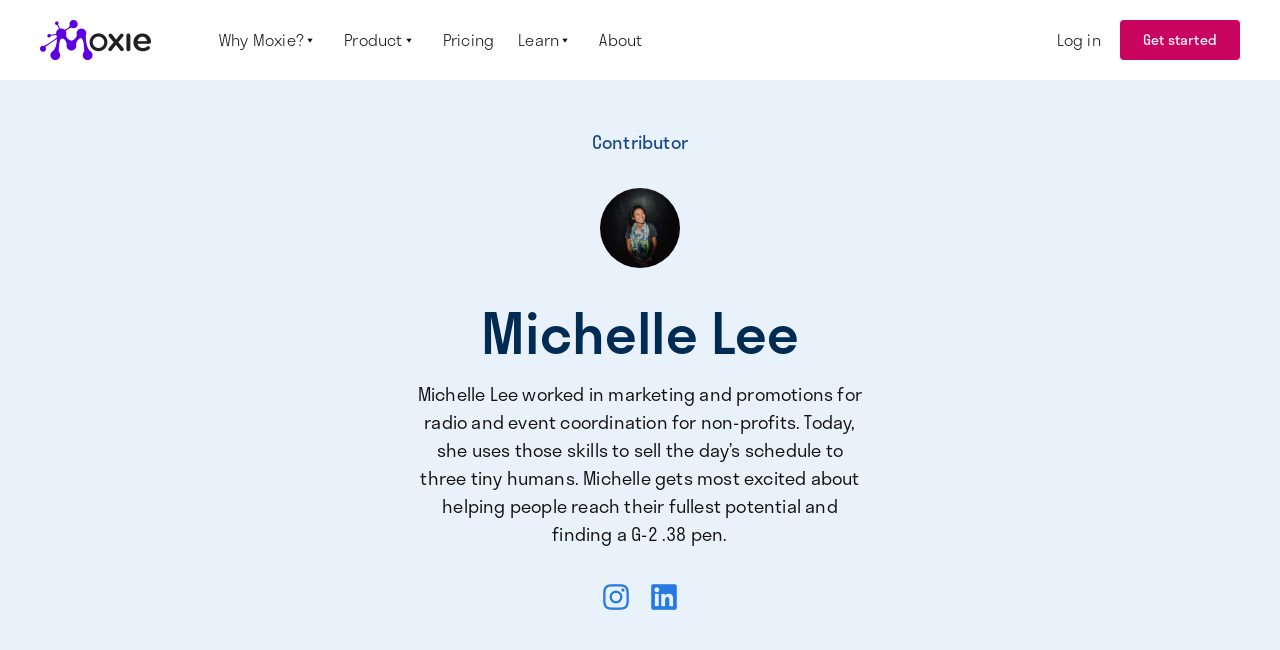

--- FILE ---
content_type: text/html
request_url: https://www.withmoxie.com/authors/michelle-lee
body_size: 20733
content:
<!DOCTYPE html><!-- Last Published: Sun Jan 18 2026 12:34:03 GMT+0000 (Coordinated Universal Time) --><html data-wf-domain="www.withmoxie.com" data-wf-page="646e9dabf78cc001c682cab8" data-wf-site="5f00428ccfab3c5f26bba9ef" lang="en" data-wf-collection="646e9dabf78cc001c682c9e8" data-wf-item-slug="michelle-lee"><head><meta charset="utf-8"/><title>Michelle Lee | Moxie Contributor</title><meta content="Michelle Lee worked in marketing and promotions for radio and event coordination for non-profits. Today, she uses those skills to sell the day’s schedule to three tiny humans. Michelle gets most excited about helping people reach their fullest potential and finding a G-2 .38 pen." name="description"/><meta content="Michelle Lee | Moxie Contributor" property="og:title"/><meta content="Michelle Lee worked in marketing and promotions for radio and event coordination for non-profits. Today, she uses those skills to sell the day’s schedule to three tiny humans. Michelle gets most excited about helping people reach their fullest potential and finding a G-2 .38 pen." property="og:description"/><meta content="https://cdn.prod.website-files.com/5f33d1a6f0dd1334c5ec9264/62b068eb4e03bf2996501cb6_IMG_9253%20(1).jpg" property="og:image"/><meta content="Michelle Lee | Moxie Contributor" property="twitter:title"/><meta content="Michelle Lee worked in marketing and promotions for radio and event coordination for non-profits. Today, she uses those skills to sell the day’s schedule to three tiny humans. Michelle gets most excited about helping people reach their fullest potential and finding a G-2 .38 pen." property="twitter:description"/><meta content="https://cdn.prod.website-files.com/5f33d1a6f0dd1334c5ec9264/62b068eb4e03bf2996501cb6_IMG_9253%20(1).jpg" property="twitter:image"/><meta property="og:type" content="website"/><meta content="summary_large_image" name="twitter:card"/><meta content="width=device-width, initial-scale=1" name="viewport"/><meta content="X24liE6T5sRh2bcfzDFW8j8mQVq9PGQ1jPW20X-4ufY" name="google-site-verification"/><link href="https://cdn.prod.website-files.com/5f00428ccfab3c5f26bba9ef/css/hectic-website.shared.5f733a759.min.css" rel="stylesheet" type="text/css" integrity="sha384-X3M6dZ8U9x7mhEG+Yr54diXgIWztdKwudusL5IxUjqxXO4ytXwp11SKII4YPZDWi" crossorigin="anonymous"/><link href="https://fonts.googleapis.com" rel="preconnect"/><link href="https://fonts.gstatic.com" rel="preconnect" crossorigin="anonymous"/><script src="https://ajax.googleapis.com/ajax/libs/webfont/1.6.26/webfont.js" type="text/javascript"></script><script type="text/javascript">WebFont.load({  google: {    families: ["Open Sans:300,300italic,400,400italic,600,600italic,700,700italic,800,800italic","Inter:regular","Barlow Semi Condensed:regular,500,600,700"]  }});</script><script src="https://use.typekit.net/opj1gkw.js" type="text/javascript"></script><script type="text/javascript">try{Typekit.load();}catch(e){}</script><script type="text/javascript">!function(o,c){var n=c.documentElement,t=" w-mod-";n.className+=t+"js",("ontouchstart"in o||o.DocumentTouch&&c instanceof DocumentTouch)&&(n.className+=t+"touch")}(window,document);</script><link href="https://cdn.prod.website-files.com/5f00428ccfab3c5f26bba9ef/646ea3697996d0b48a007fd2_favicon.png" rel="shortcut icon" type="image/x-icon"/><link href="https://cdn.prod.website-files.com/5f00428ccfab3c5f26bba9ef/646ea3718787b8a5265d62f4_Asset%2028.png" rel="apple-touch-icon"/><link href="https://www.withmoxie.com/authors/michelle-lee" rel="canonical"/><style>
  @font-face {
  font-family: 'Open Sans';
  src: local('Arial'); /* replace with fallback font */
  font-display: swap;
}
  .app-link.app-link__s1-ios, .app-link.app-link__s1-android {
      display: none!important;
  }
  
  .html-embed-9 {
      margin-top: 0!important;
  }
  
  .grecaptcha-badge { visibility: hidden!important; }
</style>

  
<!-- Google Tag Manager -->
<script>(function(w,d,s,l,i){w[l]=w[l]||[];w[l].push({'gtm.start':
new Date().getTime(),event:'gtm.js'});var f=d.getElementsByTagName(s)[0],
j=d.createElement(s),dl=l!='dataLayer'?'&l='+l:'';j.async=true;j.src=
'https://www.googletagmanager.com/gtm.js?id='+i+dl;f.parentNode.insertBefore(j,f);
})(window,document,'script','dataLayer','GTM-PVVN5Q6');</script>
<!-- End Google Tag Manager -->

<script type="text/javascript">
  function detectMobileDevice () {
    try {
      let check = false;
      (function (a) {
          if (
                  //eslint-disable-next-line
              /(android|bb\d+|meego).+mobile|avantgo|bada\/|blackberry|blazer|compal|elaine|fennec|hiptop|iemobile|ip(hone|od)|iris|kindle|lge |maemo|midp|mmp|mobile.+firefox|netfront|opera m(ob|in)i|palm( os)?|phone|p(ixi|re)\/|plucker|pocket|psp|series(4|6)0|symbian|treo|up\.(browser|link)|vodafone|wap|windows ce|xda|xiino/i.test(
                  a
              ) ||
                  //eslint-disable-next-line
              /1207|6310|6590|3gso|4thp|50[1-6]i|770s|802s|a wa|abac|ac(er|oo|s\-)|ai(ko|rn)|al(av|ca|co)|amoi|an(ex|ny|yw)|aptu|ar(ch|go)|as(te|us)|attw|au(di|\-m|r |s )|avan|be(ck|ll|nq)|bi(lb|rd)|bl(ac|az)|br(e|v)w|bumb|bw\-(n|u)|c55\/|capi|ccwa|cdm\-|cell|chtm|cldc|cmd\-|co(mp|nd)|craw|da(it|ll|ng)|dbte|dc\-s|devi|dica|dmob|do(c|p)o|ds(12|\-d)|el(49|ai)|em(l2|ul)|er(ic|k0)|esl8|ez([4-7]0|os|wa|ze)|fetc|fly(\-|_)|g1 u|g560|gene|gf\-5|g\-mo|go(\.w|od)|gr(ad|un)|haie|hcit|hd\-(m|p|t)|hei\-|hi(pt|ta)|hp( i|ip)|hs\-c|ht(c(\-| |_|a|g|p|s|t)|tp)|hu(aw|tc)|i\-(20|go|ma)|i230|iac( |\-|\/)|ibro|idea|ig01|ikom|im1k|inno|ipaq|iris|ja(t|v)a|jbro|jemu|jigs|kddi|keji|kgt( |\/)|klon|kpt |kwc\-|kyo(c|k)|le(no|xi)|lg( g|\/(k|l|u)|50|54|\-[a-w])|libw|lynx|m1\-w|m3ga|m50\/|ma(te|ui|xo)|mc(01|21|ca)|m\-cr|me(rc|ri)|mi(o8|oa|ts)|mmef|mo(01|02|bi|de|do|t(\-| |o|v)|zz)|mt(50|p1|v )|mwbp|mywa|n10[0-2]|n20[2-3]|n30(0|2)|n50(0|2|5)|n7(0(0|1)|10)|ne((c|m)\-|on|tf|wf|wg|wt)|nok(6|i)|nzph|o2im|op(ti|wv)|oran|owg1|p800|pan(a|d|t)|pdxg|pg(13|\-([1-8]|c))|phil|pire|pl(ay|uc)|pn\-2|po(ck|rt|se)|prox|psio|pt\-g|qa\-a|qc(07|12|21|32|60|\-[2-7]|i\-)|qtek|r380|r600|raks|rim9|ro(ve|zo)|s55\/|sa(ge|ma|mm|ms|ny|va)|sc(01|h\-|oo|p\-)|sdk\/|se(c(\-|0|1)|47|mc|nd|ri)|sgh\-|shar|sie(\-|m)|sk\-0|sl(45|id)|sm(al|ar|b3|it|t5)|so(ft|ny)|sp(01|h\-|v\-|v )|sy(01|mb)|t2(18|50)|t6(00|10|18)|ta(gt|lk)|tcl\-|tdg\-|tel(i|m)|tim\-|t\-mo|to(pl|sh)|ts(70|m\-|m3|m5)|tx\-9|up(\.b|g1|si)|utst|v400|v750|veri|vi(rg|te)|vk(40|5[0-3]|\-v)|vm40|voda|vulc|vx(52|53|60|61|70|80|81|83|85|98)|w3c(\-| )|webc|whit|wi(g |nc|nw)|wmlb|wonu|x700|yas\-|your|zeto|zte\-/i.test(
                  a.substr(0, 4)
              )
          )
              check = true;
      })(navigator.userAgent || navigator.vendor || window.opera);
      return check;
    } catch (err) {
      return true;
    }
  }
</script>

<!-- Start of Mixpanel Tracking Script -->
<script type="text/javascript">
  (function(f,b){if(!b.__SV){var e,g,i,h;window.mixpanel=b;b._i=[];b.init=function(e,f,c){function g(a,d){var b=d.split(".");2==b.length&&(a=a[b[0]],d=b[1]);a[d]=function(){a.push([d].concat(Array.prototype.slice.call(arguments,0)))}}var a=b;"undefined"!==typeof c?a=b[c]=[]:c="mixpanel";a.people=a.people||[];a.toString=function(a){var d="mixpanel";"mixpanel"!==c&&(d+="."+c);a||(d+=" (stub)");return d};a.people.toString=function(){return a.toString(1)+".people (stub)"};i="disable time_event track track_pageview track_links track_forms track_with_groups add_group set_group remove_group register register_once alias unregister identify name_tag set_config reset opt_in_tracking opt_out_tracking has_opted_in_tracking has_opted_out_tracking clear_opt_in_out_tracking start_batch_senders people.set people.set_once people.unset people.increment people.append people.union people.track_charge people.clear_charges people.delete_user people.remove".split(" ");
  for(h=0;h<i.length;h++)g(a,i[h]);var j="set set_once union unset remove delete".split(" ");a.get_group=function(){function b(c){d[c]=function(){call2_args=arguments;call2=[c].concat(Array.prototype.slice.call(call2_args,0));a.push([e,call2])}}for(var d={},e=["get_group"].concat(Array.prototype.slice.call(arguments,0)),c=0;c<j.length;c++)b(j[c]);return d};b._i.push([e,f,c])};b.__SV=1.2;e=f.createElement("script");e.type="text/javascript";e.async=!0;e.src="undefined"!==typeof MIXPANEL_CUSTOM_LIB_URL?
  MIXPANEL_CUSTOM_LIB_URL:"file:"===f.location.protocol&&"//cdn.mxpnl.com/libs/mixpanel-2-latest.min.js".match(/^\/\//)?"https://cdn.mxpnl.com/libs/mixpanel-2-latest.min.js":"//cdn.mxpnl.com/libs/mixpanel-2-latest.min.js";g=f.getElementsByTagName("script")[0];g.parentNode.insertBefore(e,g)}})(document,window.mixpanel||[]);

  // Enabling the debug mode flag is useful during implementation,
  // but it's recommended you remove it for production
  mixpanel.init('3e1f076f21af982569cf5854c3785be4', {debug:true, ignore_dnt:true, batch_flush_interval_ms:1000});

  // The next bit of code is responsible for tracking First and Last touch UTM parameters
  // on a people profile.  utm_campaign_first and utm_campaign_last respectively.
  function getQueryParam(url, param) {
    param = param.replace(/[[]/, "\[").replace(/[]]/, "\]");

    var regexS = "[\?&]" + param + "=([^&#]*)",
        regex = new RegExp( regexS ),
        results = regex.exec(url);

    if (results === null || (results && typeof(results[1]) !== 'string' && results[1].length)) {
        return '';
      } else {
        return decodeURIComponent(results[1]).replace(/\W/gi, ' ');
      }
  };

  function source(){
    try{
      if(document.referrer){
        var hostname = new URL(document.referrer).hostname;
        var searchHosts = ['www.google.com','www.bing.com','www.yahoo.com','www.duckduckgo.com','www.baidu.com'];
        var socialHosts = ['t.co','lnkd.in','www.linkedin.com','www.facebook.com','m.facebook.com','instagram.com','l.facebook.com','l.instagram.com','medium.com','www.reddit.com','www.youtube.com'];

        if(searchHosts.includes(hostname)){
          return 'Search';
        }else if(socialHosts.includes(hostname)){
          return 'Social';
        }else{
          return 'Referral';
        }
      }else{
        return 'Direct';
      }
    }catch(err){
      console.log('error processing source()',err);
      return 'Uknown'
    }
  }

  function campaignParams() {
    var campaign_keywords = 'utm_source utm_medium utm_campaign utm_content utm_term'.split(' ')
        , kw = ''
        , params = {}
        , first_params = {}
        , utm_medium = null
        , utm_device = null;

    var index;

    for (index = 0; index < campaign_keywords.length; ++index) {
      kw = getQueryParam(document.URL, campaign_keywords[index]);

      if (kw.length) {
        params[campaign_keywords[index] + '_last'] = kw;
        first_params[campaign_keywords[index] + '_first'] = kw;

        if(campaign_keywords[index] === 'utm_medium'){
          utm_medium = kw;
        }
      }
    }

    if(utm_medium?.toLowerCase() === 'ppc' || utm_medium?.toLowerCase() === 'ads'){
      first_params['channel'] = 'Paid';
    }else if(utm_medium === 'email'){
      first_params['channel'] = 'Email';
    }else if(utm_medium === 'affiliate'){
      first_params['channel'] = 'Affiliate';
    }else{
      first_params['channel'] = source();
    }
    
    var device = getQueryParam(document.URL, 'device');
    
    if(device === 't'){
      first_params['detected_device'] = 'Tablet';
    }else if(device === 'c'){
      first_params['detected_device'] = 'Desktop';
    }else if(device === 'm'){
      first_params['detected_device'] = 'Mobile';
    }else{
    	if(detectMobileDevice()){
          first_params['detected_device'] = 'Mobile';
        }else{
          first_params['detected_device'] = 'Desktop';
        }
    }
    

    mixpanel.people.set(params);
    mixpanel.register(params);

    mixpanel.people.set_once(first_params);
    mixpanel.register_once(first_params);
  }

  campaignParams();
  mixpanel.track('visited site');

  document.addEventListener('DOMContentLoaded', function () {
     mixpanel.track_links(".get-started","clicked get started");
     mixpanel.track_links(".sign-in","clicked sign in");
  }, false);
</script>
<!-- End of Mixpanel Tracking Script -->    


<!-- Test Script --> 
<script type="text/javascript">
document.addEventListener("DOMContentLoaded", function(){
    var buttons = document.getElementsByClassName("get-started");
    for(let i=0; i < buttons.length; i++){
      let button = buttons[i];
      button.addEventListener('click', (event) => {
        event.preventDefault();
        getStarted();
      });
    }
  
   var signInButtons = document.getElementsByClassName("sign-in");
    for(let i=0; i < signInButtons.length; i++){
      let signInButton = signInButtons[i];
      signInButton.addEventListener('click', (event) => {
        event.preventDefault();
        signIn();
      });
    }
});


function getStarted(){
  if(fbq){
    console.log('FBQ StartTrial');
  	fbq('track', 'StartTrial', {value: '0.00', currency: 'USD', predicted_ltv: '250.00'});
  }
  if(detectMobileDevice()){
    window.location.href = 'https://mobile.withmoxie.com/signup';
  }else{
    window.location.href = 'https://create.withmoxie.com/signup'
  }
}

function signIn(){
  if(detectMobileDevice()){
    window.location.href = 'https://mobile.withmoxie.com/login';
  }else{
    window.location.href = 'https://create.withmoxie.com/login'
  }
}
</script>
<!-- End Test Script --> 

<!-- Google ReCAPTCHA -->
<!--script async src="https://www.google.com/recaptcha/api.js?render=6LeGxewiAAAAAHaUoRBYUkKhAeQWJIx6UPCEJdyv"></script-->

<!-- Jetboost pagination & realtime search -->
<script id="jetboost-script" type="text/javascript"> window.JETBOOST_SITE_ID = "ckseryo6s0czk0mxjg3dqcepm"; (function(d) { var s = d.createElement("script"); s.src = "https://cdn.jetboost.io/jetboost.js"; s.async = 1; d.getElementsByTagName("head")[0].appendChild(s); })(document); </script>

<!-- TrustBox script -->
<script type="text/javascript" src="//widget.trustpilot.com/bootstrap/v5/tp.widget.bootstrap.min.js" async></script>
<!-- End TrustBox script -->

<!-- Meta Pixel Code -->
<script>
!function(f,b,e,v,n,t,s)
{if(f.fbq)return;n=f.fbq=function(){n.callMethod?
n.callMethod.apply(n,arguments):n.queue.push(arguments)};
if(!f._fbq)f._fbq=n;n.push=n;n.loaded=!0;n.version='2.0';
n.queue=[];t=b.createElement(e);t.async=!0;
t.src=v;s=b.getElementsByTagName(e)[0];
s.parentNode.insertBefore(t,s)}(window, document,'script',
'https://create.withmoxie.com/js/fbevents.js');
fbq('init', '865956552290696');
fbq('track', 'PageView');
</script>
<noscript><img height="1" width="1" alt="Facebook Pixel Tracker" style="display:none"
src="https://www.facebook.com/tr?id=865956552290696&ev=PageView&noscript=1"
/></noscript>
<!-- End Meta Pixel Code -->

<script type="application/ld+json">
{
  "@context": "https://schema.org",
  "@type": "WebSite",
  "url": "https://www.withmoxie.com", 
  "name": "Moxie", 
  "description": "Following your passion used to be the thing unrealistic, irresponsible people did. Or so many of us were led to believe.But what if that were the norm? See how work can radically change WithMoxie™ for freelancers, consultants, and solopreneurs.",
  "publisher": {
    "@type": "Organization",
    "name": "Moxie", 
    "url": "https://www.withmoxie.com", 
    "logo": {
      "@type": "ImageObject",
      "url": "https://cdn.prod.website-files.com/5f00428ccfab3c5f26bba9ef/646e9dec7996d0b48afa7f72_logo-full.png" 
    },
    "sameAs": [
      "https://twitter.com/withmoxieapp", 
      "https://www.instagram.com/withmoxieapp",
      "https://www.linkedin.com/company/withmoxieapp/"
    ]
  },
  "potentialAction": {
    "@type": "SearchAction",
    "target": "https://www.withmoxie.com/search?q={informational}", 
    "query-input": "Moxie=informational"
  }
}
</script>



<meta name="robots" content="noindex, follow" /></head><body><div class="page-wrapper"><div class="html-embed-11 w-embed w-iframe"><!-- Google Tag Manager (noscript) -->
<noscript><iframe src="https://www.googletagmanager.com/ns.html?id=GTM-PVVN5Q6"
height="0" width="0" style="display:none;visibility:hidden"></iframe></noscript>
<!-- End Google Tag Manager (noscript) -->

<style>
[pointer-events="none"]{
 pointer-events: none;
 }
 
[text-wrap="pretty"]{
	text-wrap:pretty;
}

[text-wrap="balance"]{
	text-wrap:balance;
}
</style></div><div class="css w-embed"><style>
.home-hero-carousel-slide-3-link a:hover {opacity: 0.92!important;}
@supports (-webkit-touch-callout: none) {
   .mob-get-started-ios {display: block;}
   .mob-get-started-android {display: none;}
}

@supports not (-webkit-touch-callout: none) {
   .mob-get-started-ios {display: none;}
   .mob-get-started-android {display: block;}
}

.home-carousel-pagination > .swiper-pagination-bullet {
	width: 8px;
  	height: 8px;
  	margin: 0 4px;
	background-color: #D6D1CB;
}

.trustpilot-slider-nav > .w-slider-dot {
  width: 16px;
  height: 16px;
  margin: 0 8px;
  background-color: white;
}

.trustpilot-slider-nav > .w-slider-dot.w-active {
  background-color: #267AE1;
}
.rtb-guide figure:first-child {margin-top: 0}
.at-icon-wrapper {background-color: transparent!important;}

.b-chapter-links > ul {
	padding-left: 0;
	list-style-type: none;
}

.chapter-prev-target > .chapter-prev-next__next {
	padding-right: 24px;
	padding-left: 0;
	-webkit-box-orient: horizontal;
	-webkit-box-direction: reverse;
	-webkit-flex-direction: row-reverse;
	-ms-flex-direction: row-reverse;
	flex-direction: row-reverse;
	-webkit-box-pack: end;
	-webkit-justify-content: flex-end;
	-ms-flex-pack: end;
	justify-content: flex-end;
	background-color: #e9e8e0;
}

.chapter-prev-target > .chapter-prev-next__next > .chapter-prev-next-ic__next {
  -webkit-transform: rotate(180deg);
  -ms-transform: rotate(180deg);
  transform: rotate(180deg);
}

.chapter-next-target-side > .chapter-prev-next__next {
  margin-bottom: 16px;
  padding-top: 16px;
  padding-bottom: 16px;
  padding-left: 16px;
  background-color: #e9f2fc;
}





.embed-post-link {
	border-bottom: none!important;
	color: #10110f!important;
}
.embed-post-link a:hover {
	color: #10110f!important;
}

.swiper-pagination-bullet {
  width: 16px;
  height: 16px;
  margin: 0 8px;
  background-color: #AAA5A0;
  opacity: 1;
  border-radius: 100%;
  -webkit-transition: width .2s ease,opacity .2s ease;
  transition: width .2s ease,opacity .2s ease,background-color .2s ease;
}

.swiper-pagination-bullet:hover {
	background-color: #267AE1;
  opacity: 0.6;
}

.swiper-pagination-bullet.swiper-pagination-bullet-active {
	background-color: #267AE1;
  opacity: 1;
}



.blog-card-description {
	overflow: hidden;
  display: -webkit-box;
  -webkit-line-clamp: 6;
  -webkit-box-orient: vertical;
}
.swiper-scrollbar-drag {
	height: 8px;
	background-color: #267AE1;
}







.card-slide {visibility: visible!important;}
.card-slide.w-slide { 
	transform: translateX(0px)!important;
}
.w-slider-dot {width: 8px; height: 8px; margin: 0 12px;}

.super-slide-bg-1.super-slide-bg-active + .superslide-image {opacity: 1; -webkit-transform: scale(1); -ms-transform: scale(1); transform: scale(1);}
.super-slide-bg-2.super-slide-bg-active + .superslide-image {opacity: 1; -webkit-transform: scale(1); -ms-transform: scale(1); transform: scale(1);}
.super-slide-bg-3.super-slide-bg-active + .superslide-image {opacity: 1; -webkit-transform: scale(1); -ms-transform: scale(1); transform: scale(1);}

.team-card:hover > .team-card-photo > .grayscale {opacity: 0;}



.stacked-slide__2.active-s1 > .stacked-slide-content__2 {
	background-color: #E9F2FC;
}

.stacked-slide__3.active-s1 > .stacked-slide-content__3 {
	background-color: #C9DEF7;
}

.stacked-slide__3.active-s2 > .stacked-slide-content__3 {
	background-color: #E9F2FC;
}

.stacked-slide__3.active-s3 > .stacked-slide-content__3 {
	background-color: #FFFFFF
}













body {
	-webkit-font-smoothing: antialiased;
}
:focus {
	outline: 0;
}

input, textarea {
-webkit-appearance: none;
border-radius: 0; }

.rtb > p + h2 {
	margin-top: 60px;
}

.rtb > p + h3 {
	margin-top: 46px;
}

.rtb > .w-richtext-figure-type-image + h2 {
	margin-top: 57px;
}

.rtb > .w-richtext-figure-type-image + h3 {
	margin-top: 56px;
}

.rtb-common h3:first-child,
.rtb-guide h2:first-child {
	margin-top: 0px!important;
}

@media screen and (max-width: 767px) {
.blog-detal-hero-cover {width: calc(100% + 64px);}



.c-nav-mob-dropdown-links__learn {
	min-height: calc(100vh - 48px);
}


}

@media screen and (min-width: 768px) {
.blog-collection-list-item:nth-last-child(3),
.blog-collection-list-item:nth-last-child(4),
.blog-collection-list-item:nth-last-child(5) { display: none }

}

@media screen and (max-width: 991px) {
@supports (-webkit-touch-callout: none) {
   .app-link__s1-ios {display: block!important;}
}
@supports not (-webkit-touch-callout: none) {
   .app-link__s1-android {display: block!important;}
}



.swiper-wrapper {
  grid-column-gap: 0px!important;
  grid-row-gap: 0px!important;
}

}




.button-arrow {pointer-events: none;}
.btn-ripple {
	 position: relative;
	 overflow: hidden;
	 user-drag: none;
	 user-select: none;
}
 .btn-ripple .ink {
	 display: block;
	 position: absolute;
	 background: white;
	 opacity: 0.8;
	 border-radius: 100%;
	 will-change: transform;
	 transform: scale(0);
}
 .btn-ripple .ink.is-animating {
	 animation: ripple 0.9s ease;
}
 @keyframes ripple {
	 0% {
		 opacity: 0.85;
		 transform: scale(0);
	}
	 100% {
		 opacity: 0;
		 transform: scale(2.5);
	}
}

.text-style-strikethrough {
	text-decoration: line-through;
}

sub {
	text-decoration: line-through;
  font-size:100%;
  bottom:0;
  
}

[text-wrap="balance"] {
	text-wrap:balance;
}

[text-wrap="pretty"] {
	text-wrap:pretty;
}
</style></div><nav data-w-id="4362084e-ff66-3eaf-74a9-4d1e35676b43" class="navbar_symbol-wrapper"><div class="padding-global"><div class="navbar_wrapper"><div class="navbar_menu-wrapper-left"><a href="/" class="navbar_brand-linkblock w-inline-block"><img src="https://cdn.prod.website-files.com/5f00428ccfab3c5f26bba9ef/68920ed12ef6479f91b40f39_moxie-logo.png" loading="eager" width="111" height="40" alt="moxie logo" class="navbar_logo is-colored"/><img src="https://cdn.prod.website-files.com/5f00428ccfab3c5f26bba9ef/6449fd42d9f5fb82daed0ec8_logo-white.svg" loading="lazy" alt="logo white" class="navbar_logo is-white"/></a><div class="navbar_menu-wrapper-desktop"><div data-hover="true" data-delay="0" class="navbar_dropdown-item w-dropdown"><div class="navbar_dropdown-toggle w-dropdown-toggle"><div class="navbar_link-text">Why Moxie?<span class="nav-link-arrow"></span></div></div><nav class="navbar_dropdown-menu-wrapper is-features w-dropdown-list"><div class="features-dropdown_layout"><a data-w-id="390cecf6-1754-a483-6ed9-6eb6bc88d7e2" href="/product" class="features-dropdown_link-section w-inline-block"><div class="icon_hover-wrapper"><img width="24" alt="light bulb" src="https://cdn.prod.website-files.com/5f00428ccfab3c5f26bba9ef/6449f9924c81329ea9d910d9_Ic24_Hectic_Idea_Light_Bulb.svg" loading="lazy" class="icon_hover"/><img width="24" alt="light bulb icon" src="https://cdn.prod.website-files.com/5f00428ccfab3c5f26bba9ef/623a4425d5a2bf6dc1fa17e5_Ic24_Hectic_Idea_Light_Bulb.svg" loading="lazy" class="icon_inactive"/></div><div class="margin-bottom margin-0"><div class="navbar-dropdown_text-heading is-large">How it works</div><div class="spacer-tiny"></div><div>See how Moxie&#x27;s set of stupid-good tools work for you.</div></div></a><div class="features-dropdown_content-wrapper is-white"><div class="navbar_dropdown-subheading">Who it works for</div><div class="w-dyn-list"><div role="list" class="features-dropdown_link-layout is-1-col w-dyn-items"><div role="listitem" class="w-dyn-item"><a href="/for/fractionals" class="navbar-dropdown_text-heading">Fractionals</a></div><div role="listitem" class="w-dyn-item"><a href="/for/solopreneurs" class="navbar-dropdown_text-heading">Solopreneurs</a></div><div role="listitem" class="w-dyn-item"><a href="/for/creative-professionals" class="navbar-dropdown_text-heading">Creative professionals</a></div><div role="listitem" class="w-dyn-item"><a href="/for/coaches-and-consultants" class="navbar-dropdown_text-heading">Coaches and consultants</a></div><div role="listitem" class="w-dyn-item"><a href="/for/digital-marketers" class="navbar-dropdown_text-heading">Digital Marketers</a></div><div role="listitem" class="w-dyn-item"><a href="/for/graphic-designers" class="navbar-dropdown_text-heading">Graphic Designers</a></div><div role="listitem" class="w-dyn-item"><a href="/for/web-developer" class="navbar-dropdown_text-heading">Web Developers</a></div><div role="listitem" class="w-dyn-item"><a href="/for/virtual-assistants" class="navbar-dropdown_text-heading">Virtual Assistants</a></div></div></div></div><div class="features-dropdown_content-wrapper"><div class="navbar_dropdown-subheading">How it Compares</div><div class="features-dropdown_link-layout is-small"><a id="w-node-d35d247f-2476-010d-101b-d83cd77b7527-35676b43" href="/moxie-vs/bonsai" class="navbar-dropdown_text-heading">Moxie vs. Bonsai</a><a id="w-node-_9eb78dbf-27bf-8389-03f5-1d0d2b55a7a4-35676b43" href="/moxie-vs/dubsado" class="navbar-dropdown_text-heading">Moxie vs. Dubsado</a><a id="w-node-_7e5a0b0b-8a0c-d58f-bc87-d5120078c611-35676b43" href="/moxie-vs/honeybook" class="navbar-dropdown_text-heading">Moxie vs. Honeybook</a></div></div></div></nav></div><div data-hover="true" data-delay="0" class="navbar_dropdown-item w-dropdown"><div class="navbar_dropdown-toggle w-dropdown-toggle"><div class="navbar_link-text">Product<span class="nav-link-arrow"></span></div></div><nav class="navbar_dropdown-menu-wrapper is-features w-dropdown-list"><div class="features-dropdown_layout"><a data-w-id="b9a2f236-72ee-9467-d14c-733080a1f65a" href="/resources/templates" class="features-dropdown_link-section w-inline-block"><div class="icon_hover-wrapper"><img width="24" alt="light bulb" src="https://cdn.prod.website-files.com/5f00428ccfab3c5f26bba9ef/6449f9924c81329ea9d910d9_Ic24_Hectic_Idea_Light_Bulb.svg" loading="lazy" class="icon_hover"/><img width="24" alt="light bulb icon" src="https://cdn.prod.website-files.com/5f00428ccfab3c5f26bba9ef/623a4425d5a2bf6dc1fa17e5_Ic24_Hectic_Idea_Light_Bulb.svg" loading="lazy" class="icon_inactive"/></div><div class="margin-bottom margin-0"><div class="navbar-dropdown_text-heading is-large">Templates</div><div class="spacer-tiny"></div><div>See how Moxie&#x27;s set of stupid-good tools work for you.</div></div></a><div class="features-dropdown_content-wrapper"><div class="features-dropdown_link-layout"><a id="w-node-bbd3b831-b61d-172d-51b9-94a0153bb0c2-35676b43" href="/product-pages/client-management-for-freelancers" class="navbar-dropdown_text-heading">Client management</a><a id="w-node-_623c590a-30b9-6dd6-732d-2b26f416c482-35676b43" href="/product-pages/invoicing-for-freelancers" class="navbar-dropdown_text-heading">Invoices</a><a id="w-node-c4374eae-fb98-ce9d-6cb6-f608c88db08d-35676b43" href="/product-pages/project-management-for-freelancers" class="navbar-dropdown_text-heading">Project management</a><a id="w-node-_452c4e4f-20f8-89f1-5c7c-e026d6c35010-35676b43" href="/product-pages/time-tracking-for-freelancers" class="navbar-dropdown_text-heading">Time tracking</a><a id="w-node-ddc514c1-c955-e23d-3a3f-5f6531263cac-35676b43" href="/product-pages/accounting-for-freelancers" class="navbar-dropdown_text-heading">Accounting</a><a id="w-node-_6cec85c9-84f6-525f-d829-eb1cf185d8c8-35676b43" href="/product-pages/teams-and-collaborators-for-freelancers" class="navbar-dropdown_text-heading">Collaborators</a><a id="w-node-cc70a907-2cac-e1d0-a8b6-9ce687621f04-35676b43" href="/product-pages/proposals-and-contracts-for-freelancers" class="navbar-dropdown_text-heading">Proposals &amp; contracts</a><a id="w-node-_7e517572-3915-e962-581e-052d7c1307d2-35676b43" href="/product-pages/scheduling" class="navbar-dropdown_text-heading">Meeting scheduler</a><a id="w-node-f222aaf2-3d52-edea-3a31-c0c4217d35e9-35676b43" href="/product-pages/calendar" class="navbar-dropdown_text-heading">Calendar</a><a id="w-node-_657e4b53-e6d6-c94d-b32d-8a2e88c6e956-35676b43" href="/product-pages/client-portal" class="navbar-dropdown_text-heading">Client portal</a><a id="w-node-ad322c55-7340-3c05-ef15-3b465a57355c-35676b43" href="/product-pages/freelance-on-the-go-with-the-hectic-mobile-app" class="navbar-dropdown_text-heading">Mobile app</a><a id="w-node-dcfa3865-5b1a-dbd2-cb17-2cb94f82dc1e-35676b43" href="/product-pages/communicator" class="navbar-dropdown_text-heading">Communicator</a><a id="w-node-e1bba187-b3cf-ebbf-51a6-7ed150902a4d-35676b43" href="/product-pages/forms" class="navbar-dropdown_text-heading">Forms</a><a id="w-node-_570fe9d1-72e4-41a5-584c-a3d22bf1c4dd-35676b43" href="/product-pages/sales-pipeline" class="navbar-dropdown_text-heading">Sales Pipeline</a><a id="w-node-eaad4864-626d-10af-bc76-7a4f611fd651-35676b43" href="/product-pages/assistant" class="navbar-dropdown_text-heading">Moxie Assistant</a></div></div></div></nav></div><a href="/pricing" class="navbar_link-block w-inline-block"><div class="navbar_link-text">Pricing</div></a><div data-hover="true" data-delay="0" class="navbar_dropdown-item w-dropdown"><div class="navbar_dropdown-toggle w-dropdown-toggle"><div class="navbar_link-text">Learn<span class="nav-link-arrow"></span></div></div><nav class="navbar_dropdown-menu-wrapper is-learn w-dropdown-list"><div class="learn-dropdown_layout"><div class="learn-dropdown_content-wrapper"><a data-w-id="dd16cab0-69e1-7a93-be98-29d29fd7b725" href="/resources/workshops" class="learn-dropdown_link-wrapper w-inline-block"><div class="navbar-dropdown_text-heading">Workshops</div></a><a data-w-id="c317150c-9dcd-44c9-0243-c09b90c664f6" href="/resources/blog" class="learn-dropdown_link-wrapper w-inline-block"><div class="navbar-dropdown_text-heading">Blog</div></a><a data-w-id="429d1d69-331d-e4cd-0bc4-118df668902b" href="/resources/freelancer-podcast" class="learn-dropdown_link-wrapper w-inline-block"><div class="navbar-dropdown_text-heading">Podcast</div></a><a data-w-id="c20011d5-0024-ef23-3274-21389d3b16c8" href="/guides" class="learn-dropdown_link-wrapper w-inline-block"><div class="navbar-dropdown_text-heading">Guides</div></a><a data-w-id="7d93bda6-7cc4-df7d-223b-48e9773b489f" href="/academy" class="learn-dropdown_link-wrapper w-inline-block"><div class="navbar-dropdown_text-heading">Academy</div></a><a data-w-id="242f9e1a-7a71-24c7-67ed-ef23390b129a" href="https://help.withmoxie.com/" target="_blank" class="learn-dropdown_link-wrapper w-inline-block"><div class="navbar-dropdown_text-heading">Help &amp; support</div></a></div><div class="learn-dropdown_link-section"><div class="navbar_dropdown-subheading">Latest</div><div class="learn-dropdown_list-wrapper w-dyn-list"><div role="list" class="learn-dropdown_list w-dyn-items"><div role="listitem" class="learn-dropdown_cms-item w-dyn-item"><a href="/blog/top-red-flags-to-watch-for-in-new-client-agreements" class="learn-dropdown_cms-item-link-wrapper w-inline-block"><div class="learn-dropdown_cms-image-wrapper"><img alt="Top Red Flags to Watch for in New Client Agreements" loading="lazy" width="Auto" src="https://cdn.prod.website-files.com/5f33d1a6f0dd1334c5ec9264/69121a9a1ac8d7b553f381a2_client-agreement-red-flags.jpg" sizes="100vw" srcset="https://cdn.prod.website-files.com/5f33d1a6f0dd1334c5ec9264/69121a9a1ac8d7b553f381a2_client-agreement-red-flags-p-500.jpg 500w, https://cdn.prod.website-files.com/5f33d1a6f0dd1334c5ec9264/69121a9a1ac8d7b553f381a2_client-agreement-red-flags-p-800.jpg 800w, https://cdn.prod.website-files.com/5f33d1a6f0dd1334c5ec9264/69121a9a1ac8d7b553f381a2_client-agreement-red-flags-p-1080.jpg 1080w, https://cdn.prod.website-files.com/5f33d1a6f0dd1334c5ec9264/69121a9a1ac8d7b553f381a2_client-agreement-red-flags-p-1600.jpg 1600w, https://cdn.prod.website-files.com/5f33d1a6f0dd1334c5ec9264/69121a9a1ac8d7b553f381a2_client-agreement-red-flags.jpg 1650w" class="learn-dropdown_cms-image"/></div><div class="learn-dropdown_cms-content"><div class="navbar-dropdown_text-heading is-no-hover">Top Red Flags to Watch for in New Client Agreements</div></div></a></div><div role="listitem" class="learn-dropdown_cms-item w-dyn-item"><a href="/blog/managing-multiple-clients-tips-for-juggling-projects-without-dropping-the-ball" class="learn-dropdown_cms-item-link-wrapper w-inline-block"><div class="learn-dropdown_cms-image-wrapper"><img alt="Managing Multiple Clients: Tips for Juggling Projects Without Dropping the Ball" loading="lazy" width="Auto" src="https://cdn.prod.website-files.com/5f33d1a6f0dd1334c5ec9264/691216d4565f4c6325d6a0c3_multi-client-management.jpg" sizes="100vw" srcset="https://cdn.prod.website-files.com/5f33d1a6f0dd1334c5ec9264/691216d4565f4c6325d6a0c3_multi-client-management-p-500.jpg 500w, https://cdn.prod.website-files.com/5f33d1a6f0dd1334c5ec9264/691216d4565f4c6325d6a0c3_multi-client-management-p-800.jpg 800w, https://cdn.prod.website-files.com/5f33d1a6f0dd1334c5ec9264/691216d4565f4c6325d6a0c3_multi-client-management-p-1080.jpg 1080w, https://cdn.prod.website-files.com/5f33d1a6f0dd1334c5ec9264/691216d4565f4c6325d6a0c3_multi-client-management-p-1600.jpg 1600w, https://cdn.prod.website-files.com/5f33d1a6f0dd1334c5ec9264/691216d4565f4c6325d6a0c3_multi-client-management.jpg 1650w" class="learn-dropdown_cms-image"/></div><div class="learn-dropdown_cms-content"><div class="navbar-dropdown_text-heading is-no-hover">Managing Multiple Clients: Tips for Juggling Projects Without Dropping the Ball</div></div></a></div><div role="listitem" class="learn-dropdown_cms-item w-dyn-item"><a href="/blog/how-to-handle-reimbursable-expenses" class="learn-dropdown_cms-item-link-wrapper w-inline-block"><div class="learn-dropdown_cms-image-wrapper"><img alt="How to Handle Reimbursable Expenses Without Losing Track" loading="lazy" width="Auto" src="https://cdn.prod.website-files.com/5f33d1a6f0dd1334c5ec9264/688cea30b3951c85c274a14b_freelance-invoice-software.jpg" sizes="100vw" srcset="https://cdn.prod.website-files.com/5f33d1a6f0dd1334c5ec9264/688cea30b3951c85c274a14b_freelance-invoice-software-p-500.jpg 500w, https://cdn.prod.website-files.com/5f33d1a6f0dd1334c5ec9264/688cea30b3951c85c274a14b_freelance-invoice-software-p-800.jpg 800w, https://cdn.prod.website-files.com/5f33d1a6f0dd1334c5ec9264/688cea30b3951c85c274a14b_freelance-invoice-software-p-1080.jpg 1080w, https://cdn.prod.website-files.com/5f33d1a6f0dd1334c5ec9264/688cea30b3951c85c274a14b_freelance-invoice-software.jpg 1600w" class="learn-dropdown_cms-image"/></div><div class="learn-dropdown_cms-content"><div class="navbar-dropdown_text-heading is-no-hover">How to Handle Reimbursable Expenses Without Losing Track</div></div></a></div></div></div></div></div></nav></div><a href="/about-us" class="navbar_link-block w-inline-block"><div class="navbar_link-text">About</div></a></div><div class="navbar_menu-mobile-component"><div class="navbar_mobile-button-wrapper"><div data-w-id="5271e03a-1eed-54aa-32f5-f026aeb65964" class="navbar_mobile-button-text">Menu</div><div class="navbar_mobile-button-icon-wrapper"><img src="https://cdn.prod.website-files.com/5f00428ccfab3c5f26bba9ef/644307920502a1c33fda4a48_Icon%20Color.svg" alt="icon color" width="10" height="7" class="navbar_mobile-button-icon-arrow"/><img src="https://cdn.prod.website-files.com/5f00428ccfab3c5f26bba9ef/6227cefad4a3ba340c4b89ef_mobile%20menu%20cross%20close.svg" alt="close icon" width="10" height="10" class="navbar_mobile-button-icon-cross"/></div></div><div class="navbar_mobile-menu-wrapper mobile"><div class="navbar_mobile-menu-item"><a data-w-id="f605cae2-d32a-fb12-a113-6e4d662a50fb" href="#" class="navbar_link-block mobile w-inline-block"><div class="navbar_link-text">Why Moxie<span class="nav-link-arrow"></span></div></a><div class="navbar_menu-wrapper-mobile-l2 is-why-moxie"><div class="navbar_mobile-back-wraper"><a href="#" class="navbar_link-block mobile backbutton w-inline-block"><div class="navbar_mobile-back-icon-wrapper"><img src="https://cdn.prod.website-files.com/5f00428ccfab3c5f26bba9ef/6227d063d5990fe423fdc4c8_mobile%20menu%20back%20arrow.svg" loading="lazy" alt="arrow left icon" class="navbar_mobile-back-icon"/></div><div class="navbar_link-text">Back<span class="nav-link-arrow"></span></div></a></div><div class="navbar_mobile-l2-layout"><a id="w-node-f605cae2-d32a-fb12-a113-6e4d662a510a-35676b43" href="/for/creative-professionals" class="dropdown__link features mobile w-inline-block"><div class="dropdownfeatures__content"><div class="dropdown__title">Creative Professionals</div></div></a><a href="/for/coaches-and-consultants" class="dropdown__link features mobile w-inline-block"><div class="dropdownfeatures__content"><div class="dropdown__title">Coaches &amp; Consultants</div></div></a><a href="/for/digital-marketers" class="dropdown__link features mobile w-inline-block"><div class="dropdownfeatures__content"><div class="dropdown__title">Digital Marketers</div></div></a><a href="/for/graphic-designers" class="dropdown__link features mobile w-inline-block"><div class="dropdownfeatures__content"><div class="dropdown__title">Graphic Designers</div></div></a><a href="/for/web-developer" class="dropdown__link features mobile w-inline-block"><div class="dropdownfeatures__content"><div class="dropdown__title">Web Developer</div></div></a><a href="/for/virtual-assistants" class="dropdown__link features mobile w-inline-block"><div class="dropdownfeatures__content"><div class="dropdown__title">Virtual Assistants</div></div></a></div></div></div><div class="navbar_mobile-menu-item"><a data-w-id="82f580f3-2660-6da7-3f34-5b6c3b22a01b" href="#" class="navbar_link-block mobile w-inline-block"><div class="navbar_link-text">Product<span class="nav-link-arrow"></span></div></a><div class="navbar_menu-wrapper-mobile-l2 is-features"><div class="navbar_mobile-back-wraper"><a data-w-id="b0864fc4-2494-4dc9-a6bc-23a046436e0d" href="#" class="navbar_link-block mobile backbutton w-inline-block"><div class="navbar_mobile-back-icon-wrapper"><img src="https://cdn.prod.website-files.com/5f00428ccfab3c5f26bba9ef/6227d063d5990fe423fdc4c8_mobile%20menu%20back%20arrow.svg" loading="lazy" alt="arrow left icon" class="navbar_mobile-back-icon"/></div><div class="navbar_link-text">Back<span class="nav-link-arrow"></span></div></a></div><div class="navbar_mobile-l2-layout"><a id="w-node-_9c89fd70-aac6-f446-6b9c-8402b761ff3b-35676b43" href="/product-pages/client-management-for-freelancers" class="dropdown__link features mobile w-inline-block"><div class="dropdownfeatures__content"><div class="dropdown__title">Client management</div><div class="dropdown__bodytext">The heart of your business</div></div></a><a id="w-node-_9c89fd70-aac6-f446-6b9c-8402b761ff43-35676b43" href="/product-pages/project-management-for-freelancers" class="dropdown__link features mobile w-inline-block"><div class="dropdownfeatures__content"><div class="dropdown__title">Project management</div><div class="dropdown__bodytext">Get more done</div></div></a><a id="w-node-_9c89fd70-aac6-f446-6b9c-8402b761ff4b-35676b43" href="/product-pages/accounting-for-freelancers" class="dropdown__link features mobile w-inline-block"><div class="dropdownfeatures__content"><div class="dropdown__title">Accounting</div><div class="dropdown__bodytext">Bookkeeping made simple</div></div></a><a id="w-node-_9c89fd70-aac6-f446-6b9c-8402b761ff53-35676b43" href="/product-pages/proposals-and-contracts-for-freelancers" class="dropdown__link features mobile w-inline-block"><div class="dropdownfeatures__content"><div class="dropdown__title">Proposals &amp; contracts</div><div class="dropdown__bodytext">Win more clients</div></div></a><a id="w-node-_9c89fd70-aac6-f446-6b9c-8402b761ff5b-35676b43" href="/product-pages/calendar" class="dropdown__link features mobile w-inline-block"><div class="dropdownfeatures__content"><div class="dropdown__title">Calendar</div><div class="dropdown__bodytext">Bring everything together</div></div></a><a id="w-node-_9c89fd70-aac6-f446-6b9c-8402b761ff63-35676b43" href="/product-pages/invoicing-for-freelancers" class="dropdown__link features mobile w-inline-block"><div class="dropdownfeatures__content"><div class="dropdown__title">Invoices</div><div class="dropdown__bodytext">Get your money faster with Hectic</div></div></a><a id="w-node-_9c89fd70-aac6-f446-6b9c-8402b761ff6b-35676b43" href="/product-pages/time-tracking-for-freelancers" class="dropdown__link features mobile w-inline-block"><div class="dropdownfeatures__content"><div class="dropdown__title">Time tracking</div><div class="dropdown__bodytext">Rethink time tracking</div></div></a><a id="w-node-_9c89fd70-aac6-f446-6b9c-8402b761ff73-35676b43" href="/product-pages/teams-and-collaborators-for-freelancers" class="dropdown__link features mobile w-inline-block"><div class="dropdownfeatures__content"><div class="dropdown__title">Collaborators</div><div class="dropdown__bodytext">Bring everyone together</div></div></a><a id="w-node-_9c89fd70-aac6-f446-6b9c-8402b761ff7b-35676b43" href="/product-pages/scheduling" class="dropdown__link features mobile w-inline-block"><div class="dropdownfeatures__content"><div class="dropdown__title">Meeting scheduler</div><div class="dropdown__bodytext">Own your time</div></div></a><a id="w-node-_3443517e-f419-a9aa-71df-2fae04b57e9e-35676b43" href="/product-pages/client-portal" class="dropdown__link features mobile w-inline-block"><div class="dropdownfeatures__content"><div class="dropdown__title">Client portal</div><div class="dropdown__bodytext">Perfect your client experience</div></div></a><a href="/product-pages/freelance-on-the-go-with-the-hectic-mobile-app" class="dropdown__link features mobile w-inline-block"><div class="dropdownfeatures__content"><div class="dropdown__title">Mobile app</div><div class="dropdown__bodytext">Work from anywhere</div></div></a><a href="/product-pages/communicator" class="dropdown__link features mobile w-inline-block"><div class="dropdownfeatures__content"><div class="dropdown__title">Communicator</div><div class="dropdown__bodytext">One organized inbox</div></div></a><a href="/product-pages/sales-pipeline" class="dropdown__link features mobile w-inline-block"><div class="dropdownfeatures__content"><div class="dropdown__title">Sales Pipeline</div><div class="dropdown__bodytext">Turn prospects into eager buyers</div></div></a><a href="/product-pages/forms" class="dropdown__link features mobile w-inline-block"><div class="dropdownfeatures__content"><div class="dropdown__title">Forms</div><div class="dropdown__bodytext">Use forms to save time</div></div></a><a href="/product-pages/assistant" class="dropdown__link features mobile w-inline-block"><div class="dropdownfeatures__content"><div class="dropdown__title">Moxie Assistant</div><div class="dropdown__bodytext">Streamline your workflow</div></div></a></div></div></div><div class="navbar_mobile-menu-item"><a href="/pricing" class="navbar_link-block mobile noarrow w-inline-block"><div class="navbar_link-text">Pricing<span class="nav-link-arrow"></span></div></a></div><div class="navbar_mobile-menu-item"><a data-w-id="82f580f3-2660-6da7-3f34-5b6c3b22a095" href="#" class="navbar_link-block mobile w-inline-block"><div class="navbar_link-text">Learn<span class="nav-link-arrow"></span></div></a><div class="navbar_menu-wrapper-mobile-l2 is-learn"><div class="navbar_mobile-back-wraper"><a href="#" class="navbar_link-block mobile backbutton w-inline-block"><div class="navbar_mobile-back-icon-wrapper"><img src="https://cdn.prod.website-files.com/5f00428ccfab3c5f26bba9ef/6227d063d5990fe423fdc4c8_mobile%20menu%20back%20arrow.svg" loading="lazy" alt="arrow left icon" class="navbar_mobile-back-icon"/></div><div class="navbar_link-text">Back<span class="nav-link-arrow"></span></div></a></div><div class="dropdown__listgrid--resources mobile"><a id="w-node-_1d867947-48f9-3140-4105-c28cb2fa014e-35676b43" href="/resources/workshops" class="dropdown__link features mobile w-inline-block"><div class="dropdownfeatures__content"><div class="dropdown__title">Workshops</div></div></a><a id="w-node-_730c4896-28bc-bb61-2fd8-954e3aed654c-35676b43" href="/resources/blog" class="dropdown__link features mobile w-inline-block"><div class="dropdownfeatures__content"><div class="dropdown__title">Blog</div></div></a><a id="w-node-d1f79f3c-469a-3f60-010f-1a0101891a7e-35676b43" href="/guides" class="dropdown__link features mobile w-inline-block"><div class="dropdownfeatures__content"><div class="dropdown__title">Guides</div></div></a><a id="w-node-c31ac953-52ff-3719-bb44-22a118d8e59d-35676b43" href="/resources/freelancer-podcast" class="dropdown__link features mobile w-inline-block"><div class="dropdownfeatures__content"><div class="dropdown__title">Podcast</div></div></a><a id="w-node-_4e9e277d-2e63-5e2b-7772-60b35a60c096-35676b43" href="/academy" class="dropdown__link features mobile w-inline-block"><div class="dropdownfeatures__content"><div class="dropdown__title">Academy</div></div></a><a id="w-node-_7abf4c12-a650-f580-9e2c-7f46f5a2a05b-35676b43" href="https://help.withmoxie.com/" target="_blank" class="dropdown__link features mobile w-inline-block"><div class="dropdownfeatures__content"><div class="dropdown__title">Help &amp; support</div></div></a></div><div class="learn-dropdown_content-wrapper-mobile"><div class="navbar_dropdown-subheading">Latest</div><div class="learn-dropdown_list-wrapper w-dyn-list"><div role="list" class="learn-dropdown_list is-mobile w-dyn-items"><div role="listitem" class="learn-dropdown_cms-item w-dyn-item"><a href="/blog/top-red-flags-to-watch-for-in-new-client-agreements" class="learn-dropdown_cms-item-link-wrapper is-mobile w-inline-block"><div class="learn-dropdown_cms-image-wrapper is-mobile"><img src="https://cdn.prod.website-files.com/5f33d1a6f0dd1334c5ec9264/69121a9a1ac8d7b553f381a2_client-agreement-red-flags.jpg" loading="lazy" alt="Top Red Flags to Watch for in New Client Agreements" sizes="100vw" srcset="https://cdn.prod.website-files.com/5f33d1a6f0dd1334c5ec9264/69121a9a1ac8d7b553f381a2_client-agreement-red-flags-p-500.jpg 500w, https://cdn.prod.website-files.com/5f33d1a6f0dd1334c5ec9264/69121a9a1ac8d7b553f381a2_client-agreement-red-flags-p-800.jpg 800w, https://cdn.prod.website-files.com/5f33d1a6f0dd1334c5ec9264/69121a9a1ac8d7b553f381a2_client-agreement-red-flags-p-1080.jpg 1080w, https://cdn.prod.website-files.com/5f33d1a6f0dd1334c5ec9264/69121a9a1ac8d7b553f381a2_client-agreement-red-flags-p-1600.jpg 1600w, https://cdn.prod.website-files.com/5f33d1a6f0dd1334c5ec9264/69121a9a1ac8d7b553f381a2_client-agreement-red-flags.jpg 1650w" class="learn-dropdown_cms-image"/></div><div class="learn-dropdown_cms-content"><div class="navbar-dropdown_text-heading is-no-hover">Top Red Flags to Watch for in New Client Agreements</div></div></a></div><div role="listitem" class="learn-dropdown_cms-item w-dyn-item"><a href="/blog/managing-multiple-clients-tips-for-juggling-projects-without-dropping-the-ball" class="learn-dropdown_cms-item-link-wrapper is-mobile w-inline-block"><div class="learn-dropdown_cms-image-wrapper is-mobile"><img src="https://cdn.prod.website-files.com/5f33d1a6f0dd1334c5ec9264/691216d4565f4c6325d6a0c3_multi-client-management.jpg" loading="lazy" alt="Managing Multiple Clients: Tips for Juggling Projects Without Dropping the Ball" sizes="100vw" srcset="https://cdn.prod.website-files.com/5f33d1a6f0dd1334c5ec9264/691216d4565f4c6325d6a0c3_multi-client-management-p-500.jpg 500w, https://cdn.prod.website-files.com/5f33d1a6f0dd1334c5ec9264/691216d4565f4c6325d6a0c3_multi-client-management-p-800.jpg 800w, https://cdn.prod.website-files.com/5f33d1a6f0dd1334c5ec9264/691216d4565f4c6325d6a0c3_multi-client-management-p-1080.jpg 1080w, https://cdn.prod.website-files.com/5f33d1a6f0dd1334c5ec9264/691216d4565f4c6325d6a0c3_multi-client-management-p-1600.jpg 1600w, https://cdn.prod.website-files.com/5f33d1a6f0dd1334c5ec9264/691216d4565f4c6325d6a0c3_multi-client-management.jpg 1650w" class="learn-dropdown_cms-image"/></div><div class="learn-dropdown_cms-content"><div class="navbar-dropdown_text-heading is-no-hover">Managing Multiple Clients: Tips for Juggling Projects Without Dropping the Ball</div></div></a></div><div role="listitem" class="learn-dropdown_cms-item w-dyn-item"><a href="/blog/how-to-handle-reimbursable-expenses" class="learn-dropdown_cms-item-link-wrapper is-mobile w-inline-block"><div class="learn-dropdown_cms-image-wrapper is-mobile"><img src="https://cdn.prod.website-files.com/5f33d1a6f0dd1334c5ec9264/688cea30b3951c85c274a14b_freelance-invoice-software.jpg" loading="lazy" alt="How to Handle Reimbursable Expenses Without Losing Track" sizes="100vw" srcset="https://cdn.prod.website-files.com/5f33d1a6f0dd1334c5ec9264/688cea30b3951c85c274a14b_freelance-invoice-software-p-500.jpg 500w, https://cdn.prod.website-files.com/5f33d1a6f0dd1334c5ec9264/688cea30b3951c85c274a14b_freelance-invoice-software-p-800.jpg 800w, https://cdn.prod.website-files.com/5f33d1a6f0dd1334c5ec9264/688cea30b3951c85c274a14b_freelance-invoice-software-p-1080.jpg 1080w, https://cdn.prod.website-files.com/5f33d1a6f0dd1334c5ec9264/688cea30b3951c85c274a14b_freelance-invoice-software.jpg 1600w" class="learn-dropdown_cms-image"/></div><div class="learn-dropdown_cms-content"><div class="navbar-dropdown_text-heading is-no-hover">How to Handle Reimbursable Expenses Without Losing Track</div></div></a></div><div role="listitem" class="learn-dropdown_cms-item w-dyn-item"><a href="/blog/essential-elements-freelance-contract" class="learn-dropdown_cms-item-link-wrapper is-mobile w-inline-block"><div class="learn-dropdown_cms-image-wrapper is-mobile"><img src="https://cdn.prod.website-files.com/5f33d1a6f0dd1334c5ec9264/687fe451cc0a2af1cfe45e90_freelance-contract-elements.jpg" loading="lazy" alt="The Essential Elements of a Solid Freelance Contract" sizes="100vw" srcset="https://cdn.prod.website-files.com/5f33d1a6f0dd1334c5ec9264/687fe451cc0a2af1cfe45e90_freelance-contract-elements-p-500.jpg 500w, https://cdn.prod.website-files.com/5f33d1a6f0dd1334c5ec9264/687fe451cc0a2af1cfe45e90_freelance-contract-elements-p-800.jpg 800w, https://cdn.prod.website-files.com/5f33d1a6f0dd1334c5ec9264/687fe451cc0a2af1cfe45e90_freelance-contract-elements.jpg 1067w" class="learn-dropdown_cms-image"/></div><div class="learn-dropdown_cms-content"><div class="navbar-dropdown_text-heading is-no-hover">The Essential Elements of a Solid Freelance Contract</div></div></a></div></div></div></div></div></div><div class="navbar_mobile-menu-item"><a href="/about-us" class="navbar_link-block mobile noarrow w-inline-block"><div class="navbar_link-text">About<span class="nav-link-arrow"></span></div></a></div><div class="navbar_mobile-menu-item is-login"><a href="https://create.withmoxie.com/" class="navbar_link-block mobile login sign-in w-inline-block"><div class="navbar_link-text white">Login<span class="nav-link-arrow"></span></div></a></div><div class="navbar_mobile-app-cta"><div class="w-layout-grid dropdownfeatures__mobileapp mobile"><a id="w-node-_754c0b3d-dfca-3fdd-6a25-8312df660213-35676b43" href="/product-pages/freelance-on-the-go-with-the-hectic-mobile-app" class="dropdown__link features blue mobile w-inline-block"><div class="dropdownfeatures__iconwrapper hideonmobile"><img src="https://cdn.prod.website-files.com/5f00428ccfab3c5f26bba9ef/618c1c382090ef61e8935281_mobile%20app%20--white.svg" loading="lazy" width="40" alt="mobile app white"/></div><div class="dropdownfeatures__content"><div class="dropdown__title white">Work from anywhere</div><div class="dropdown__bodytext white">Download Moxie on your mobile device</div></div></a><div class="header__appdownloadgroup mobile"><a href="https://apps.apple.com/gb/app/hectic-freelance-everywhere/id1554217247" target="_blank" class="header__calloutlink w-inline-block"><img src="https://cdn.prod.website-files.com/5f00428ccfab3c5f26bba9ef/60a810f17f626c811ccd9104_appstore.svg" loading="lazy" width="150" alt="Apple App Store"/></a><a href="https://play.google.com/store/apps/details?id=com.hecticapp.mobile" target="_blank" class="header__calloutlink w-inline-block"><img src="https://cdn.prod.website-files.com/5f00428ccfab3c5f26bba9ef/60a810f0018875b45cf1fd9c_googleplay.svg" loading="lazy" alt="Google Play" width="150"/></a></div><div class="dropdownfeatures__mobileappimage mobile"><img src="https://cdn.prod.website-files.com/5f00428ccfab3c5f26bba9ef/622009fc84023e76260956ba_mobile%20menu%20image.png" loading="lazy" alt="moxie mobile menu"/></div></div></div></div></div></div><div class="navbar_menu-wrapper-right"><a href="https://create.withmoxie.com/" class="navbar_link-block sign-in w-inline-block"><div class="navbar_link-text sign-in">Log in</div></a><a id="get-started-top-nav" data-tracker="Clicked_Get_Started|navBar" href="https://create.withmoxie.com/signup" class="button navbar-cta get-started w-button">Get started</a></div></div></div></nav><div class="global__section contributorhero"><div class="page-padding-2021 container__blog-hero-common"><div class="contributor__herowrapper"><div class="contributor__subtitle">Contributor</div><div class="contributor__profilewrapper"><img src="https://cdn.prod.website-files.com/5f33d1a6f0dd1334c5ec9264/62b068eb4e03bf2996501cb6_IMG_9253%20(1).jpg" loading="lazy" alt="Michelle Lee" sizes="100vw" srcset="https://cdn.prod.website-files.com/5f33d1a6f0dd1334c5ec9264/62b068eb4e03bf2996501cb6_IMG_9253%20(1)-p-500.jpg 500w, https://cdn.prod.website-files.com/5f33d1a6f0dd1334c5ec9264/62b068eb4e03bf2996501cb6_IMG_9253%20(1)-p-800.jpg 800w, https://cdn.prod.website-files.com/5f33d1a6f0dd1334c5ec9264/62b068eb4e03bf2996501cb6_IMG_9253%20(1)-p-1080.jpg 1080w, https://cdn.prod.website-files.com/5f33d1a6f0dd1334c5ec9264/62b068eb4e03bf2996501cb6_IMG_9253%20(1)-p-1600.jpg 1600w, https://cdn.prod.website-files.com/5f33d1a6f0dd1334c5ec9264/62b068eb4e03bf2996501cb6_IMG_9253%20(1)-p-2000.jpg 2000w, https://cdn.prod.website-files.com/5f33d1a6f0dd1334c5ec9264/62b068eb4e03bf2996501cb6_IMG_9253%20(1).jpg 3253w" class="contributor__profileimage"/></div><h1 class="contributor__h1">Michelle Lee</h1><div class="contributor__biowrapper"><p class="contributor__bio">Michelle Lee worked in marketing and promotions for radio and event coordination for non-profits. Today, she uses those skills to sell the day’s schedule to three tiny humans. Michelle gets most excited about helping people reach their fullest potential and finding a G-2 .38 pen.</p></div><div class="contributor__iconlistwrapper"><a href="#" class="contributors__iconlink w-inline-block w-condition-invisible"><img src="https://cdn.prod.website-files.com/5f00428ccfab3c5f26bba9ef/62043b2595c48b5157577f0a_ic24-facebook.png" loading="lazy" alt="facebook icon" class="contributors__icon"/></a><a href="http://instagram.com/huemichellelee" target="_blank" class="contributors__iconlink w-inline-block"><img src="https://cdn.prod.website-files.com/5f00428ccfab3c5f26bba9ef/62043b2f182c9f42457f860c_ic20-instagram.png" loading="lazy" alt="instagram icon" class="contributors__icon"/></a><a href="http://www.linkedin.com/in/michellelee53" target="_blank" class="contributors__iconlink w-inline-block"><img src="https://cdn.prod.website-files.com/5f00428ccfab3c5f26bba9ef/62043b2fcaf74e5d30357654_ic20-linkedin.png" loading="lazy" alt="linkedin icon" class="contributors__icon"/></a><a href="#" class="contributors__iconlink w-inline-block w-condition-invisible"><img src="https://cdn.prod.website-files.com/5f00428ccfab3c5f26bba9ef/62043b2595c48b3dc1577f0b_ic24-globe.png" loading="lazy" alt="website icon" class="contributors__icon"/></a><a href="#" class="contributors__iconlink w-inline-block w-condition-invisible"><img src="https://cdn.prod.website-files.com/5f00428ccfab3c5f26bba9ef/62043b2613662be0801bf0b1_ic24-twitter.png" loading="lazy" alt="twitter icon" class="contributors__icon"/></a><a href="#" class="contributors__iconlink w-inline-block w-condition-invisible"><img src="https://cdn.prod.website-files.com/5f00428ccfab3c5f26bba9ef/62043b266b5ecbeecbe3a732_ic24-medium.png" loading="lazy" alt="medium icon" class="contributors__icon"/></a></div></div></div></div><div class="global__section"><div class="page-padding-2021"><div class="articlelist__centeredwrapper"><div class="articlelist__title">Latest by contributor</div><div class="article__readmorelistwrapper jetboost-list-wrapper-4p5d w-dyn-list"><div role="list" class="collection-list-2 w-dyn-items"><div role="listitem" class="c-blog-card c-blog-card__latest w-dyn-item"><div class="w-embed"><input type="hidden" class="jetboost-list-item" value="top-red-flags-to-watch-for-in-new-client-agreements" /></div><div class="blog-card blog-card-latest"><div class="blog-card-pt1 blog-card-pt1__blog-cad-latest"><div style="background-image:url(&quot;https://cdn.prod.website-files.com/5f33d1a6f0dd1334c5ec9264/69121a9a1ac8d7b553f381a2_client-agreement-red-flags.jpg&quot;)" class="div-block-18"></div></div><div class="blog-card-pt2 blog-card-pt2__blog-card-latest"><div><div class="blog-card-title blog-card-title__blog-card-latest">Top Red Flags to Watch for in New Client Agreements</div><div class="blog-card-description">11 signs to watch for in a new client contract to make sure that you&#x27;re not saying a legal &quot;yes&quot; to something you don&#x27;t want to.</div><a href="/blog/top-red-flags-to-watch-for-in-new-client-agreements" class="link-block w-inline-block"></a></div><div class="blog-card-author blog-card-author__blog-card-latest"><div class="blogauthor__profilewrapper"><img src="https://cdn.prod.website-files.com/5f33d1a6f0dd1334c5ec9264/62b068eb4e03bf2996501cb6_IMG_9253%20(1).jpg" loading="lazy" alt="Michelle Lee" sizes="100vw" srcset="https://cdn.prod.website-files.com/5f33d1a6f0dd1334c5ec9264/62b068eb4e03bf2996501cb6_IMG_9253%20(1)-p-500.jpg 500w, https://cdn.prod.website-files.com/5f33d1a6f0dd1334c5ec9264/62b068eb4e03bf2996501cb6_IMG_9253%20(1)-p-800.jpg 800w, https://cdn.prod.website-files.com/5f33d1a6f0dd1334c5ec9264/62b068eb4e03bf2996501cb6_IMG_9253%20(1)-p-1080.jpg 1080w, https://cdn.prod.website-files.com/5f33d1a6f0dd1334c5ec9264/62b068eb4e03bf2996501cb6_IMG_9253%20(1)-p-1600.jpg 1600w, https://cdn.prod.website-files.com/5f33d1a6f0dd1334c5ec9264/62b068eb4e03bf2996501cb6_IMG_9253%20(1)-p-2000.jpg 2000w, https://cdn.prod.website-files.com/5f33d1a6f0dd1334c5ec9264/62b068eb4e03bf2996501cb6_IMG_9253%20(1).jpg 3253w" class="blogauthor__profilephoto"/></div><div class="blogauthor__name">Michelle Lee</div></div></div><a href="/blog/top-red-flags-to-watch-for-in-new-client-agreements" class="link-block w-inline-block"></a></div></div><div role="listitem" class="c-blog-card c-blog-card__latest w-dyn-item"><div class="w-embed"><input type="hidden" class="jetboost-list-item" value="managing-multiple-clients-tips-for-juggling-projects-without-dropping-the-ball" /></div><div class="blog-card blog-card-latest"><div class="blog-card-pt1 blog-card-pt1__blog-cad-latest"><div style="background-image:url(&quot;https://cdn.prod.website-files.com/5f33d1a6f0dd1334c5ec9264/691216d4565f4c6325d6a0c3_multi-client-management.jpg&quot;)" class="div-block-18"></div></div><div class="blog-card-pt2 blog-card-pt2__blog-card-latest"><div><div class="blog-card-title blog-card-title__blog-card-latest">Managing Multiple Clients: Tips for Juggling Projects Without Dropping the Ball</div><div class="blog-card-description">Master the art of managing multiple clients. Discover proven tips to stay organized, meet deadlines, and avoid burnout as a thriving freelancer.</div><a href="/blog/managing-multiple-clients-tips-for-juggling-projects-without-dropping-the-ball" class="link-block w-inline-block"></a></div><div class="blog-card-author blog-card-author__blog-card-latest"><div class="blogauthor__profilewrapper"><img src="https://cdn.prod.website-files.com/5f33d1a6f0dd1334c5ec9264/62b068eb4e03bf2996501cb6_IMG_9253%20(1).jpg" loading="lazy" alt="Michelle Lee" sizes="100vw" srcset="https://cdn.prod.website-files.com/5f33d1a6f0dd1334c5ec9264/62b068eb4e03bf2996501cb6_IMG_9253%20(1)-p-500.jpg 500w, https://cdn.prod.website-files.com/5f33d1a6f0dd1334c5ec9264/62b068eb4e03bf2996501cb6_IMG_9253%20(1)-p-800.jpg 800w, https://cdn.prod.website-files.com/5f33d1a6f0dd1334c5ec9264/62b068eb4e03bf2996501cb6_IMG_9253%20(1)-p-1080.jpg 1080w, https://cdn.prod.website-files.com/5f33d1a6f0dd1334c5ec9264/62b068eb4e03bf2996501cb6_IMG_9253%20(1)-p-1600.jpg 1600w, https://cdn.prod.website-files.com/5f33d1a6f0dd1334c5ec9264/62b068eb4e03bf2996501cb6_IMG_9253%20(1)-p-2000.jpg 2000w, https://cdn.prod.website-files.com/5f33d1a6f0dd1334c5ec9264/62b068eb4e03bf2996501cb6_IMG_9253%20(1).jpg 3253w" class="blogauthor__profilephoto"/></div><div class="blogauthor__name">Michelle Lee</div></div></div><a href="/blog/managing-multiple-clients-tips-for-juggling-projects-without-dropping-the-ball" class="link-block w-inline-block"></a></div></div><div role="listitem" class="c-blog-card c-blog-card__latest w-dyn-item"><div class="w-embed"><input type="hidden" class="jetboost-list-item" value="how-to-handle-reimbursable-expenses" /></div><div class="blog-card blog-card-latest"><div class="blog-card-pt1 blog-card-pt1__blog-cad-latest"><div style="background-image:url(&quot;https://cdn.prod.website-files.com/5f33d1a6f0dd1334c5ec9264/688cea30b3951c85c274a14b_freelance-invoice-software.jpg&quot;)" class="div-block-18"></div></div><div class="blog-card-pt2 blog-card-pt2__blog-card-latest"><div><div class="blog-card-title blog-card-title__blog-card-latest">How to Handle Reimbursable Expenses Without Losing Track</div><div class="blog-card-description">Freelancers, stop losing money on client expenses. Learn how to track reimbursables, set clear agreements, and use tools like Moxie to get paid back — stress-free.</div><a href="/blog/how-to-handle-reimbursable-expenses" class="link-block w-inline-block"></a></div><div class="blog-card-author blog-card-author__blog-card-latest"><div class="blogauthor__profilewrapper"><img src="https://cdn.prod.website-files.com/5f33d1a6f0dd1334c5ec9264/62b068eb4e03bf2996501cb6_IMG_9253%20(1).jpg" loading="lazy" alt="Michelle Lee" sizes="100vw" srcset="https://cdn.prod.website-files.com/5f33d1a6f0dd1334c5ec9264/62b068eb4e03bf2996501cb6_IMG_9253%20(1)-p-500.jpg 500w, https://cdn.prod.website-files.com/5f33d1a6f0dd1334c5ec9264/62b068eb4e03bf2996501cb6_IMG_9253%20(1)-p-800.jpg 800w, https://cdn.prod.website-files.com/5f33d1a6f0dd1334c5ec9264/62b068eb4e03bf2996501cb6_IMG_9253%20(1)-p-1080.jpg 1080w, https://cdn.prod.website-files.com/5f33d1a6f0dd1334c5ec9264/62b068eb4e03bf2996501cb6_IMG_9253%20(1)-p-1600.jpg 1600w, https://cdn.prod.website-files.com/5f33d1a6f0dd1334c5ec9264/62b068eb4e03bf2996501cb6_IMG_9253%20(1)-p-2000.jpg 2000w, https://cdn.prod.website-files.com/5f33d1a6f0dd1334c5ec9264/62b068eb4e03bf2996501cb6_IMG_9253%20(1).jpg 3253w" class="blogauthor__profilephoto"/></div><div class="blogauthor__name">Michelle Lee</div></div></div><a href="/blog/how-to-handle-reimbursable-expenses" class="link-block w-inline-block"></a></div></div><div role="listitem" class="c-blog-card c-blog-card__latest w-dyn-item"><div class="w-embed"><input type="hidden" class="jetboost-list-item" value="essential-elements-freelance-contract" /></div><div class="blog-card blog-card-latest"><div class="blog-card-pt1 blog-card-pt1__blog-cad-latest"><div style="background-image:url(&quot;https://cdn.prod.website-files.com/5f33d1a6f0dd1334c5ec9264/687fe451cc0a2af1cfe45e90_freelance-contract-elements.jpg&quot;)" class="div-block-18"></div></div><div class="blog-card-pt2 blog-card-pt2__blog-card-latest"><div><div class="blog-card-title blog-card-title__blog-card-latest">The Essential Elements of a Solid Freelance Contract</div><div class="blog-card-description">Protect your freelance business with Moxie. Learn 8 key elements for a solid contract that saves time, prevents scope creep and ensures you get paid.</div><a href="/blog/essential-elements-freelance-contract" class="link-block w-inline-block"></a></div><div class="blog-card-author blog-card-author__blog-card-latest"><div class="blogauthor__profilewrapper"><img src="https://cdn.prod.website-files.com/5f33d1a6f0dd1334c5ec9264/62b068eb4e03bf2996501cb6_IMG_9253%20(1).jpg" loading="lazy" alt="Michelle Lee" sizes="100vw" srcset="https://cdn.prod.website-files.com/5f33d1a6f0dd1334c5ec9264/62b068eb4e03bf2996501cb6_IMG_9253%20(1)-p-500.jpg 500w, https://cdn.prod.website-files.com/5f33d1a6f0dd1334c5ec9264/62b068eb4e03bf2996501cb6_IMG_9253%20(1)-p-800.jpg 800w, https://cdn.prod.website-files.com/5f33d1a6f0dd1334c5ec9264/62b068eb4e03bf2996501cb6_IMG_9253%20(1)-p-1080.jpg 1080w, https://cdn.prod.website-files.com/5f33d1a6f0dd1334c5ec9264/62b068eb4e03bf2996501cb6_IMG_9253%20(1)-p-1600.jpg 1600w, https://cdn.prod.website-files.com/5f33d1a6f0dd1334c5ec9264/62b068eb4e03bf2996501cb6_IMG_9253%20(1)-p-2000.jpg 2000w, https://cdn.prod.website-files.com/5f33d1a6f0dd1334c5ec9264/62b068eb4e03bf2996501cb6_IMG_9253%20(1).jpg 3253w" class="blogauthor__profilephoto"/></div><div class="blogauthor__name">Michelle Lee</div></div></div><a href="/blog/essential-elements-freelance-contract" class="link-block w-inline-block"></a></div></div><div role="listitem" class="c-blog-card c-blog-card__latest w-dyn-item"><div class="w-embed"><input type="hidden" class="jetboost-list-item" value="benefits-of-using-a-customer-portal-for-freelancers" /></div><div class="blog-card blog-card-latest"><div class="blog-card-pt1 blog-card-pt1__blog-cad-latest"><div style="background-image:url(&quot;https://cdn.prod.website-files.com/5f33d1a6f0dd1334c5ec9264/686426857b744d0468e73aad_customer-portal-for-freelancers.jpeg&quot;)" class="div-block-18"></div></div><div class="blog-card-pt2 blog-card-pt2__blog-card-latest"><div><div class="blog-card-title blog-card-title__blog-card-latest">The Benefits of Using a Customer Portal for Freelancers</div><div class="blog-card-description">Portals help you share files professionally and securely — no digging through threads or misplacing deliverables.</div><a href="/blog/benefits-of-using-a-customer-portal-for-freelancers" class="link-block w-inline-block"></a></div><div class="blog-card-author blog-card-author__blog-card-latest"><div class="blogauthor__profilewrapper"><img src="https://cdn.prod.website-files.com/5f33d1a6f0dd1334c5ec9264/62b068eb4e03bf2996501cb6_IMG_9253%20(1).jpg" loading="lazy" alt="Michelle Lee" sizes="100vw" srcset="https://cdn.prod.website-files.com/5f33d1a6f0dd1334c5ec9264/62b068eb4e03bf2996501cb6_IMG_9253%20(1)-p-500.jpg 500w, https://cdn.prod.website-files.com/5f33d1a6f0dd1334c5ec9264/62b068eb4e03bf2996501cb6_IMG_9253%20(1)-p-800.jpg 800w, https://cdn.prod.website-files.com/5f33d1a6f0dd1334c5ec9264/62b068eb4e03bf2996501cb6_IMG_9253%20(1)-p-1080.jpg 1080w, https://cdn.prod.website-files.com/5f33d1a6f0dd1334c5ec9264/62b068eb4e03bf2996501cb6_IMG_9253%20(1)-p-1600.jpg 1600w, https://cdn.prod.website-files.com/5f33d1a6f0dd1334c5ec9264/62b068eb4e03bf2996501cb6_IMG_9253%20(1)-p-2000.jpg 2000w, https://cdn.prod.website-files.com/5f33d1a6f0dd1334c5ec9264/62b068eb4e03bf2996501cb6_IMG_9253%20(1).jpg 3253w" class="blogauthor__profilephoto"/></div><div class="blogauthor__name">Michelle Lee</div></div></div><a href="/blog/benefits-of-using-a-customer-portal-for-freelancers" class="link-block w-inline-block"></a></div></div><div role="listitem" class="c-blog-card c-blog-card__latest w-dyn-item"><div class="w-embed"><input type="hidden" class="jetboost-list-item" value="how-can-solopreneurs-excel-at-customer-service" /></div><div class="blog-card blog-card-latest"><div class="blog-card-pt1 blog-card-pt1__blog-cad-latest"><div style="background-image:url(&quot;https://cdn.prod.website-files.com/5f33d1a6f0dd1334c5ec9264/682f5a59fdcbe1d5bda363fe_customer-service-experts.jpg&quot;)" class="div-block-18"></div></div><div class="blog-card-pt2 blog-card-pt2__blog-card-latest"><div><div class="blog-card-title blog-card-title__blog-card-latest">How Can Solopreneurs Excel at Customer Service? A Practical Guide for Savvy Solopreneurs</div><div class="blog-card-description">Good customer service fuels long-term growth by building trust and making clients feel like more than just a transaction.</div><a href="/blog/how-can-solopreneurs-excel-at-customer-service" class="link-block w-inline-block"></a></div><div class="blog-card-author blog-card-author__blog-card-latest"><div class="blogauthor__profilewrapper"><img src="https://cdn.prod.website-files.com/5f33d1a6f0dd1334c5ec9264/62b068eb4e03bf2996501cb6_IMG_9253%20(1).jpg" loading="lazy" alt="Michelle Lee" sizes="100vw" srcset="https://cdn.prod.website-files.com/5f33d1a6f0dd1334c5ec9264/62b068eb4e03bf2996501cb6_IMG_9253%20(1)-p-500.jpg 500w, https://cdn.prod.website-files.com/5f33d1a6f0dd1334c5ec9264/62b068eb4e03bf2996501cb6_IMG_9253%20(1)-p-800.jpg 800w, https://cdn.prod.website-files.com/5f33d1a6f0dd1334c5ec9264/62b068eb4e03bf2996501cb6_IMG_9253%20(1)-p-1080.jpg 1080w, https://cdn.prod.website-files.com/5f33d1a6f0dd1334c5ec9264/62b068eb4e03bf2996501cb6_IMG_9253%20(1)-p-1600.jpg 1600w, https://cdn.prod.website-files.com/5f33d1a6f0dd1334c5ec9264/62b068eb4e03bf2996501cb6_IMG_9253%20(1)-p-2000.jpg 2000w, https://cdn.prod.website-files.com/5f33d1a6f0dd1334c5ec9264/62b068eb4e03bf2996501cb6_IMG_9253%20(1).jpg 3253w" class="blogauthor__profilephoto"/></div><div class="blogauthor__name">Michelle Lee</div></div></div><a href="/blog/how-can-solopreneurs-excel-at-customer-service" class="link-block w-inline-block"></a></div></div></div><div role="navigation" aria-label="List" class="w-pagination-wrapper latest-post-pagination webflow"><div class="paginationarrowwrapper"><a href="#" class="latest-post-pagination__nav-link jetboost-pagination-prev-4p5d w-button"></a></div><div aria-label="Page 1 of 11" role="heading" class="w-page-count latest-post-pagination__count webflow">1 / 11</div><div class="paginationarrowwrapper"><a href="#" class="latest-post-pagination__nav-link jetboost-pagination-next-4p5d w-button"></a><a href="?30daf61d_page=2" aria-label="Next Page" class="w-pagination-next latest-post-pagination__nav-link webflow"><div></div></a><link rel="prerender" href="?30daf61d_page=2"/></div></div></div><div class="latest-post-pagination"><div class="paginationarrowwrapper"><a href="#" class="latest-post-pagination__nav-link jetboost-pagination-prev-4p5d w-button"></a></div><div class="latest-post-pagination__count jetboost-current-page-4p5d">1</div><div class="latest-post-pagination__count">/</div><div class="latest-post-pagination__count jetboost-total-pages-4p5d">2</div><div class="paginationarrowwrapper"><a href="#" class="latest-post-pagination__nav-link jetboost-pagination-next-4p5d w-button"></a></div></div></div></div></div><div><div class="global__section _2021newslettercta"><div class="page-padding-2021"><div class="_2021newslettercta__grid"><div id="w-node-_8b0ff348-2da9-3100-efb0-ebef0d76f57b-0d76f577" class="_2021newslettercta__content"><div class="_2021newslettercta__title">Subscribe for alerts on what&#x27;s happening with Moxie plus an occasional and well-placed f-bomb.</div><div class="_2021newslettercta__form w-form"><form id="wf-form-Footer-Sign-up" name="wf-form-Footer-Sign-up" data-name="Footer Sign up" method="get" data-wf-page-id="646e9dabf78cc001c682cab8" data-wf-element-id="8b0ff348-2da9-3100-efb0-ebef0d76f57f" data-turnstile-sitekey="0x4AAAAAAAQTptj2So4dx43e"><div class="footer-form-item__field blog-hero-field"><input class="form-field form-field__solid-white email-blog-hero w-input" maxlength="256" name="Sign-up-Email-2" data-name="Sign Up Email 2" placeholder="Your Email" type="email" id="Sign-up-Email-2" required=""/><input type="submit" data-wait="Please wait..." id="sign-up-blog-hero" class="button btn-ripple js-ripple blog-hero-signup is-dark-purple w-button" value="Sign up"/></div><div class="footer-form-item__subtitle grey">By submitting this form, you agree to the processing of your personal data by Moxie as described in the <a href="/terms-legal/privacy-policy" class="link-2">Privacy Policy</a>.</div></form><div class="footer-seccess-message w-form-done"><div>Success! Check your inbox.</div></div><div class="w-form-fail"><div>Oops! Something went wrong while submitting the form.</div></div></div></div><div class="_2021newslettercta__imagewrapper"><img src="https://cdn.prod.website-files.com/5f00428ccfab3c5f26bba9ef/6470e217b378289403afc8fd_blog%20hero.png" loading="lazy" width="360" height="328" alt="moxie podcast" class="_2021newslettercta__image"/></div></div></div></div></div><footer class="global__section _2021footer"><div class="page-padding-2021"><div class="w-layout-grid footer__grid"><div id="w-node-_0bddb691-8787-3cd6-cc30-715a8487cdc4-7dbd0918" class="footer__linkscolumn"><div class="footer__linkswrapper"><h3 class="footer-nav__title">Product</h3><a href="/pricing" class="footer__link">Pricing</a><a href="/product-pages/client-management-for-freelancers" class="footer__link">Client management</a><a href="/product-pages/project-management-for-freelancers" class="footer__link">Project management</a><a href="/product-pages/accounting-for-freelancers" class="footer__link">Accounting</a><a href="/product-pages/proposals-and-contracts-for-freelancers" class="footer__link">Proposals &amp; contracts</a><a href="/product-pages/calendar" class="footer__link">Calendar</a><a href="/product-pages/invoicing-for-freelancers" class="footer__link">Invoices</a><a href="/product-pages/time-tracking-for-freelancers" class="footer__link">Time tracking</a><a href="/product-pages/teams-and-collaborators-for-freelancers" class="footer__link">Collaborators</a><a href="/product-pages/freelance-on-the-go-with-the-hectic-mobile-app" class="footer__link">Mobile app</a><a href="/product-pages/scheduling" class="footer__link">Meeting scheduler</a><a href="/product-pages/client-portal" class="footer__link">Client portal</a><a href="/product-pages/communicator" class="footer__link">Communicator</a><a href="/resources/templates" class="footer__link">Templates</a><a href="/product-pages/assistant" class="footer__link">Moxie Assistant</a></div><div class="footer__linkswrapper nomargin"><h3 class="footer-nav__title">Compare</h3><a href="/moxie-vs/bonsai" class="footer__link">Moxie vs. Bonsai</a><a href="/moxie-vs/dubsado" class="footer__link">Moxie vs. Dubsado</a><a href="/moxie-vs/honeybook" class="footer__link">Moxie vs. Honeybook</a></div></div><div id="w-node-d196b776-ce38-2404-627f-ab19b897596e-7dbd0918" class="footer__linkscolumn"><div class="footer__linkswrapper"><h3 class="footer-nav__title">Academy</h3><a href="https://academy.withmoxie.com/collections" class="footer__link">All courses</a><a href="https://academy.withmoxie.com/courses/freelancing-thinking" target="_blank" class="footer__link">Freelance thinking</a><a href="https://academy.withmoxie.com/courses/freelancing-essentials" target="_blank" class="footer__link">Freelance essentials</a><a href="https://academy.withmoxie.com/courses/freelancing-finances" target="_blank" class="footer__link">Freelance finances</a></div><div class="footer__linkswrapper"><h3 class="footer-nav__title">Learn</h3><a href="/resources/blog" class="footer__link">Blog</a><a href="/resources/freelancer-podcast" class="footer__link">Podcast</a><a href="/guides" class="footer__link">Guides</a><a href="/resources/workshops" class="footer__link">Workshops</a><a href="/freelancer-glossary" class="footer__link">Freelancer Glossary</a><a href="https://help.withmoxie.com/" target="_blank" class="footer__link">Help &amp; support</a></div><div class="footer__linkswrapper"><h3 class="footer-nav__title">Company</h3><a href="/about-us" class="footer__link">About</a><a href="/affiliates" class="footer__link">Affiliates</a><a href="/contact" class="footer__link">Contact</a><a href="/terms-legal/disclosure" class="footer__link">Disclosure</a></div></div><div id="w-node-_487de7d8-cf68-303d-effb-007b4489ece0-7dbd0918" class="footer__calloutwrapper"><div class="footer__calloutcontentwrapper"><h4 class="footer__calloutheader">Work from anywhere</h4><div class="footer__callouttext">Download Moxie on your mobile device.</div><div class="footer__calloutlinkgroup"><a href="https://apps.apple.com/gb/app/hectic-freelance-everywhere/id1554217247" target="_blank" class="footer__calloutlink w-inline-block"><img src="https://cdn.prod.website-files.com/5f00428ccfab3c5f26bba9ef/60a810f17f626c811ccd9104_appstore.svg" loading="lazy" width="150" alt="Apple App Store"/></a><a href="https://play.google.com/store/apps/details?id=com.hecticapp.mobile" target="_blank" class="footer__calloutlink w-inline-block"><img src="https://cdn.prod.website-files.com/5f00428ccfab3c5f26bba9ef/60a810f0018875b45cf1fd9c_googleplay.svg" loading="lazy" alt="Google Play" width="150"/></a></div></div><img src="https://cdn.prod.website-files.com/5f00428ccfab3c5f26bba9ef/6449fb4d9f917d3b01855e27_footer%20cta%20image.svg" loading="lazy" alt="app layout" class="footer__calloutimage"/></div><img src="https://cdn.prod.website-files.com/5f00428ccfab3c5f26bba9ef/62e5f6f01cbbc7f4782b8f0b_member-badge.ec82f86413ea.svg" loading="lazy" width="144" id="w-node-ebf5cecf-0053-08c5-99db-7c45b82f3b63-7dbd0918" alt="freelancers union badge" class="footer_freelance-union"/></div></div><div class="subfooter"><div class="page-padding-2021"><div class="subfooter__layoutwrapper"><div class="footer__logowrapper"><a href="/" class="footer__logolink w-inline-block"><img src="https://cdn.prod.website-files.com/5f00428ccfab3c5f26bba9ef/646ea130dae183af9c19314b_logo-white.png" loading="lazy" alt="moxie white logo" width="115" class="footer_image"/></a><div class="footer__sociallinkswrapper"><a href="https://www.linkedin.com/company/withmoxieapp/" target="_blank" class="footer__sociallink w-inline-block"><img src="https://cdn.prod.website-files.com/5f00428ccfab3c5f26bba9ef/644202af1dcc265eb6bfe4e5_ic20-linkedin.svg" loading="lazy" alt="linkedin icon" class="footer__socialicon"/></a><a href="https://www.instagram.com/withmoxieapp" target="_blank" class="footer__sociallink w-inline-block"><img src="https://cdn.prod.website-files.com/5f00428ccfab3c5f26bba9ef/644202ba6a6c695922cf48c8_ic20-instagram.svg" loading="lazy" alt="instagram icon" class="footer__socialicon"/></a><a href="https://twitter.com/withmoxieapp" target="_blank" class="footer__sociallink last w-inline-block"><img src="https://cdn.prod.website-files.com/5f00428ccfab3c5f26bba9ef/644202c49aadc02481f0f752_ic20-twitter.svg" loading="lazy" alt="twitter icon" class="footer__socialicon"/></a></div></div><div class="footer__privacywrapper"><a href="/" class="footer__link copyright hectic">© Moxie 2019 - <span class="current-year">2024</span></a><a href="/terms-legal/privacy-policy" class="footer__link copyright">Privacy &amp; cookies</a><a href="/terms-legal/terms-of-service" class="footer__link copyright">Terms &amp; conditions</a><a href="/terms-legal/dmca" class="footer__link copyright">DMCA</a></div></div></div></div></footer></div><script src="https://d3e54v103j8qbb.cloudfront.net/js/jquery-3.5.1.min.dc5e7f18c8.js?site=5f00428ccfab3c5f26bba9ef" type="text/javascript" integrity="sha256-9/aliU8dGd2tb6OSsuzixeV4y/faTqgFtohetphbbj0=" crossorigin="anonymous"></script><script src="https://cdn.prod.website-files.com/5f00428ccfab3c5f26bba9ef/js/hectic-website.241b2289.308132f5ee1579df.js" type="text/javascript" integrity="sha384-rrwvPNuIHVVptWzwGH60xXKHz6VDrhp5vbAip9cmhdSoqyhe+tT5cyGy7nYMC97I" crossorigin="anonymous"></script><!-- Google Tag Manager (noscript) -->
<noscript><iframe src="https://www.googletagmanager.com/ns.html?id=GTM-PVVN5Q6"
height="0" width="0" style="display:none;visibility:hidden"></iframe></noscript>
<!-- End Google Tag Manager (noscript) -->

<!-- Cookies -->
<script src="https://cdn.jsdelivr.net/npm/js-cookie@2/src/js.cookie.min.js"></script>
<script>
var cookieName = 'modalClosed';

if(typeof Cookies.get(cookieName) !== 'undefined') {
$('.section__cookie-notice').remove();
}

$('.cookie-accept').on('click', function(){
Cookies.set(cookieName, 'ok', { expires: 30 });
})
</script>

<!-- Navbar -->
<script>
document.addEventListener('DOMContentLoaded', ()=>{
 document.querySelectorAll('.nav-mob-button').forEach(trigger => {
  trigger.addEventListener('click', function(){ 
    this.x = ((this.x || 0) + 1)%2; 
    if(this.x){ 
      document.querySelectorAll('.c-top-navbar').forEach(target => target.classList.add('white-theme-mob'));
    }
    else{ 
      document.querySelectorAll('.c-top-navbar').forEach(target => target.classList.remove('white-theme-mob'));
    } 
  });
 });
});
</script>

<script>
document.addEventListener('DOMContentLoaded', ()=>{ 
const isMobile = /iPhone|iPad|iPod|Android/i.test(navigator.userAgent);
console.log(window.swiper)
console.log($('.hide-mobile'));

if (isMobile && window.swiper) {
$('.hide-mobile').remove()
window.swiper.update()
}
})
</script>

<script>
$(document).ready(function() {
  const currentYear = new Date().getFullYear();
  $('.current-year').text(currentYear);
});
  $(document).ready(function() {
    $('#downloadButton').click(function() {
        var pdfPath = 'https://cdn.prod.website-files.com/5f00428ccfab3c5f26bba9ef/64ddafdce4c1cd47c0aba9dd_Freelance%20client%20portal%20checklist.pdf';
        fetch(pdfPath)
            .then(response => response.blob())
            .then(blob => {
                var blobUrl = URL.createObjectURL(blob);

                var link = document.createElement('a');
                link.href = blobUrl;
                link.download = 'freelance_client_portal_checklist.pdf'; 
                link.click();

                URL.revokeObjectURL(blobUrl);
            });
    });
});
</script>

<script type="text/javascript">
_linkedin_partner_id = "6784556";
window._linkedin_data_partner_ids = window._linkedin_data_partner_ids || [];
window._linkedin_data_partner_ids.push(_linkedin_partner_id);
</script><script type="text/javascript">
(function(l) {
if (!l){window.lintrk = function(a,b){window.lintrk.q.push([a,b])};
window.lintrk.q=[]}
var s = document.getElementsByTagName("script")[0];
var b = document.createElement("script");
b.type = "text/javascript";b.async = true;
b.src = "https://snap.licdn.com/li.lms-analytics/insight.min.js";
s.parentNode.insertBefore(b, s);})(window.lintrk);
</script>
<noscript>
<img height="1" width="1" style="display:none;" alt="LinkedIn Tracking Pixel" src="https://px.ads.linkedin.com/collect/?
pid=6784556&fmt=gif" />
</noscript>
<script>
function closebutton(){if(history.length===1){window.location="https://www.hecticapp.com/blog/"}else{history.back()}}
</script>

<!-- Navbar Trigger -->
<script>
document.addEventListener('DOMContentLoaded', ()=>{
 document.querySelectorAll('.nav-trigger-two-colors').forEach(trigger => { 
  new IntersectionObserver((entries, observer) => { 
    entries.forEach(entry => {
      if(entry.isIntersecting){
        document.querySelectorAll('.c-top-navbar').forEach(target => target.classList.add('white-theme'));
      }
      else{
        document.querySelectorAll('.c-top-navbar').forEach(target => target.classList.remove('white-theme'));
      }
    });
  },
  { 
    threshold: 0 
  }).observe(trigger);
 });
});
</script>

<!--Start Card Grid + Seamless Pagination-->
<script src="https://cdnjs.cloudflare.com/ajax/libs/jquery.pjax/2.0.1/jquery.pjax.min.js"></script>
<script>
var containerSelector = '#seamless-replace';
$(document).pjax(
'.w-pagination-wrapper a',
containerSelector,
{
  container: containerSelector, 
  fragment: containerSelector,
  scrollTo: false,
  timeout: 2500,
}
);

<!-- on pjax success animate to section anchor -->
$(document).on('pjax:success', function() {
$('html, body').animate({
scrollTop: $('#pagination-section').offset().top}, 1000);
$('.card-grid').colcade({
  columns: '.cards-col',
  items: '.c-card'
})
})
 
$(document).on('pjax:end', function() {
Webflow.require('ix2').init();
});
</script>
<!--End Card Grid + Seamless Pagination--></body></html>

--- FILE ---
content_type: text/html
request_url: https://www.withmoxie.com/authors/michelle-lee?30daf61d_page=2
body_size: 20678
content:
<!DOCTYPE html><!-- Last Published: Sun Jan 18 2026 12:34:03 GMT+0000 (Coordinated Universal Time) --><html data-wf-domain="www.withmoxie.com" data-wf-page="646e9dabf78cc001c682cab8" data-wf-site="5f00428ccfab3c5f26bba9ef" lang="en" data-wf-collection="646e9dabf78cc001c682c9e8" data-wf-item-slug="michelle-lee"><head><meta charset="utf-8"/><title>Michelle Lee | Moxie Contributor</title><meta content="Michelle Lee worked in marketing and promotions for radio and event coordination for non-profits. Today, she uses those skills to sell the day’s schedule to three tiny humans. Michelle gets most excited about helping people reach their fullest potential and finding a G-2 .38 pen." name="description"/><meta content="Michelle Lee | Moxie Contributor" property="og:title"/><meta content="Michelle Lee worked in marketing and promotions for radio and event coordination for non-profits. Today, she uses those skills to sell the day’s schedule to three tiny humans. Michelle gets most excited about helping people reach their fullest potential and finding a G-2 .38 pen." property="og:description"/><meta content="https://cdn.prod.website-files.com/5f33d1a6f0dd1334c5ec9264/62b068eb4e03bf2996501cb6_IMG_9253%20(1).jpg" property="og:image"/><meta content="Michelle Lee | Moxie Contributor" property="twitter:title"/><meta content="Michelle Lee worked in marketing and promotions for radio and event coordination for non-profits. Today, she uses those skills to sell the day’s schedule to three tiny humans. Michelle gets most excited about helping people reach their fullest potential and finding a G-2 .38 pen." property="twitter:description"/><meta content="https://cdn.prod.website-files.com/5f33d1a6f0dd1334c5ec9264/62b068eb4e03bf2996501cb6_IMG_9253%20(1).jpg" property="twitter:image"/><meta property="og:type" content="website"/><meta content="summary_large_image" name="twitter:card"/><meta content="width=device-width, initial-scale=1" name="viewport"/><meta content="X24liE6T5sRh2bcfzDFW8j8mQVq9PGQ1jPW20X-4ufY" name="google-site-verification"/><link href="https://cdn.prod.website-files.com/5f00428ccfab3c5f26bba9ef/css/hectic-website.shared.5f733a759.min.css" rel="stylesheet" type="text/css" integrity="sha384-X3M6dZ8U9x7mhEG+Yr54diXgIWztdKwudusL5IxUjqxXO4ytXwp11SKII4YPZDWi" crossorigin="anonymous"/><link href="https://fonts.googleapis.com" rel="preconnect"/><link href="https://fonts.gstatic.com" rel="preconnect" crossorigin="anonymous"/><script src="https://ajax.googleapis.com/ajax/libs/webfont/1.6.26/webfont.js" type="text/javascript"></script><script type="text/javascript">WebFont.load({  google: {    families: ["Open Sans:300,300italic,400,400italic,600,600italic,700,700italic,800,800italic","Inter:regular","Barlow Semi Condensed:regular,500,600,700"]  }});</script><script src="https://use.typekit.net/opj1gkw.js" type="text/javascript"></script><script type="text/javascript">try{Typekit.load();}catch(e){}</script><script type="text/javascript">!function(o,c){var n=c.documentElement,t=" w-mod-";n.className+=t+"js",("ontouchstart"in o||o.DocumentTouch&&c instanceof DocumentTouch)&&(n.className+=t+"touch")}(window,document);</script><link href="https://cdn.prod.website-files.com/5f00428ccfab3c5f26bba9ef/646ea3697996d0b48a007fd2_favicon.png" rel="shortcut icon" type="image/x-icon"/><link href="https://cdn.prod.website-files.com/5f00428ccfab3c5f26bba9ef/646ea3718787b8a5265d62f4_Asset%2028.png" rel="apple-touch-icon"/><link href="https://www.withmoxie.com/authors/michelle-lee?30daf61d_page=2" rel="canonical"/><style>
  @font-face {
  font-family: 'Open Sans';
  src: local('Arial'); /* replace with fallback font */
  font-display: swap;
}
  .app-link.app-link__s1-ios, .app-link.app-link__s1-android {
      display: none!important;
  }
  
  .html-embed-9 {
      margin-top: 0!important;
  }
  
  .grecaptcha-badge { visibility: hidden!important; }
</style>

  
<!-- Google Tag Manager -->
<script>(function(w,d,s,l,i){w[l]=w[l]||[];w[l].push({'gtm.start':
new Date().getTime(),event:'gtm.js'});var f=d.getElementsByTagName(s)[0],
j=d.createElement(s),dl=l!='dataLayer'?'&l='+l:'';j.async=true;j.src=
'https://www.googletagmanager.com/gtm.js?id='+i+dl;f.parentNode.insertBefore(j,f);
})(window,document,'script','dataLayer','GTM-PVVN5Q6');</script>
<!-- End Google Tag Manager -->

<script type="text/javascript">
  function detectMobileDevice () {
    try {
      let check = false;
      (function (a) {
          if (
                  //eslint-disable-next-line
              /(android|bb\d+|meego).+mobile|avantgo|bada\/|blackberry|blazer|compal|elaine|fennec|hiptop|iemobile|ip(hone|od)|iris|kindle|lge |maemo|midp|mmp|mobile.+firefox|netfront|opera m(ob|in)i|palm( os)?|phone|p(ixi|re)\/|plucker|pocket|psp|series(4|6)0|symbian|treo|up\.(browser|link)|vodafone|wap|windows ce|xda|xiino/i.test(
                  a
              ) ||
                  //eslint-disable-next-line
              /1207|6310|6590|3gso|4thp|50[1-6]i|770s|802s|a wa|abac|ac(er|oo|s\-)|ai(ko|rn)|al(av|ca|co)|amoi|an(ex|ny|yw)|aptu|ar(ch|go)|as(te|us)|attw|au(di|\-m|r |s )|avan|be(ck|ll|nq)|bi(lb|rd)|bl(ac|az)|br(e|v)w|bumb|bw\-(n|u)|c55\/|capi|ccwa|cdm\-|cell|chtm|cldc|cmd\-|co(mp|nd)|craw|da(it|ll|ng)|dbte|dc\-s|devi|dica|dmob|do(c|p)o|ds(12|\-d)|el(49|ai)|em(l2|ul)|er(ic|k0)|esl8|ez([4-7]0|os|wa|ze)|fetc|fly(\-|_)|g1 u|g560|gene|gf\-5|g\-mo|go(\.w|od)|gr(ad|un)|haie|hcit|hd\-(m|p|t)|hei\-|hi(pt|ta)|hp( i|ip)|hs\-c|ht(c(\-| |_|a|g|p|s|t)|tp)|hu(aw|tc)|i\-(20|go|ma)|i230|iac( |\-|\/)|ibro|idea|ig01|ikom|im1k|inno|ipaq|iris|ja(t|v)a|jbro|jemu|jigs|kddi|keji|kgt( |\/)|klon|kpt |kwc\-|kyo(c|k)|le(no|xi)|lg( g|\/(k|l|u)|50|54|\-[a-w])|libw|lynx|m1\-w|m3ga|m50\/|ma(te|ui|xo)|mc(01|21|ca)|m\-cr|me(rc|ri)|mi(o8|oa|ts)|mmef|mo(01|02|bi|de|do|t(\-| |o|v)|zz)|mt(50|p1|v )|mwbp|mywa|n10[0-2]|n20[2-3]|n30(0|2)|n50(0|2|5)|n7(0(0|1)|10)|ne((c|m)\-|on|tf|wf|wg|wt)|nok(6|i)|nzph|o2im|op(ti|wv)|oran|owg1|p800|pan(a|d|t)|pdxg|pg(13|\-([1-8]|c))|phil|pire|pl(ay|uc)|pn\-2|po(ck|rt|se)|prox|psio|pt\-g|qa\-a|qc(07|12|21|32|60|\-[2-7]|i\-)|qtek|r380|r600|raks|rim9|ro(ve|zo)|s55\/|sa(ge|ma|mm|ms|ny|va)|sc(01|h\-|oo|p\-)|sdk\/|se(c(\-|0|1)|47|mc|nd|ri)|sgh\-|shar|sie(\-|m)|sk\-0|sl(45|id)|sm(al|ar|b3|it|t5)|so(ft|ny)|sp(01|h\-|v\-|v )|sy(01|mb)|t2(18|50)|t6(00|10|18)|ta(gt|lk)|tcl\-|tdg\-|tel(i|m)|tim\-|t\-mo|to(pl|sh)|ts(70|m\-|m3|m5)|tx\-9|up(\.b|g1|si)|utst|v400|v750|veri|vi(rg|te)|vk(40|5[0-3]|\-v)|vm40|voda|vulc|vx(52|53|60|61|70|80|81|83|85|98)|w3c(\-| )|webc|whit|wi(g |nc|nw)|wmlb|wonu|x700|yas\-|your|zeto|zte\-/i.test(
                  a.substr(0, 4)
              )
          )
              check = true;
      })(navigator.userAgent || navigator.vendor || window.opera);
      return check;
    } catch (err) {
      return true;
    }
  }
</script>

<!-- Start of Mixpanel Tracking Script -->
<script type="text/javascript">
  (function(f,b){if(!b.__SV){var e,g,i,h;window.mixpanel=b;b._i=[];b.init=function(e,f,c){function g(a,d){var b=d.split(".");2==b.length&&(a=a[b[0]],d=b[1]);a[d]=function(){a.push([d].concat(Array.prototype.slice.call(arguments,0)))}}var a=b;"undefined"!==typeof c?a=b[c]=[]:c="mixpanel";a.people=a.people||[];a.toString=function(a){var d="mixpanel";"mixpanel"!==c&&(d+="."+c);a||(d+=" (stub)");return d};a.people.toString=function(){return a.toString(1)+".people (stub)"};i="disable time_event track track_pageview track_links track_forms track_with_groups add_group set_group remove_group register register_once alias unregister identify name_tag set_config reset opt_in_tracking opt_out_tracking has_opted_in_tracking has_opted_out_tracking clear_opt_in_out_tracking start_batch_senders people.set people.set_once people.unset people.increment people.append people.union people.track_charge people.clear_charges people.delete_user people.remove".split(" ");
  for(h=0;h<i.length;h++)g(a,i[h]);var j="set set_once union unset remove delete".split(" ");a.get_group=function(){function b(c){d[c]=function(){call2_args=arguments;call2=[c].concat(Array.prototype.slice.call(call2_args,0));a.push([e,call2])}}for(var d={},e=["get_group"].concat(Array.prototype.slice.call(arguments,0)),c=0;c<j.length;c++)b(j[c]);return d};b._i.push([e,f,c])};b.__SV=1.2;e=f.createElement("script");e.type="text/javascript";e.async=!0;e.src="undefined"!==typeof MIXPANEL_CUSTOM_LIB_URL?
  MIXPANEL_CUSTOM_LIB_URL:"file:"===f.location.protocol&&"//cdn.mxpnl.com/libs/mixpanel-2-latest.min.js".match(/^\/\//)?"https://cdn.mxpnl.com/libs/mixpanel-2-latest.min.js":"//cdn.mxpnl.com/libs/mixpanel-2-latest.min.js";g=f.getElementsByTagName("script")[0];g.parentNode.insertBefore(e,g)}})(document,window.mixpanel||[]);

  // Enabling the debug mode flag is useful during implementation,
  // but it's recommended you remove it for production
  mixpanel.init('3e1f076f21af982569cf5854c3785be4', {debug:true, ignore_dnt:true, batch_flush_interval_ms:1000});

  // The next bit of code is responsible for tracking First and Last touch UTM parameters
  // on a people profile.  utm_campaign_first and utm_campaign_last respectively.
  function getQueryParam(url, param) {
    param = param.replace(/[[]/, "\[").replace(/[]]/, "\]");

    var regexS = "[\?&]" + param + "=([^&#]*)",
        regex = new RegExp( regexS ),
        results = regex.exec(url);

    if (results === null || (results && typeof(results[1]) !== 'string' && results[1].length)) {
        return '';
      } else {
        return decodeURIComponent(results[1]).replace(/\W/gi, ' ');
      }
  };

  function source(){
    try{
      if(document.referrer){
        var hostname = new URL(document.referrer).hostname;
        var searchHosts = ['www.google.com','www.bing.com','www.yahoo.com','www.duckduckgo.com','www.baidu.com'];
        var socialHosts = ['t.co','lnkd.in','www.linkedin.com','www.facebook.com','m.facebook.com','instagram.com','l.facebook.com','l.instagram.com','medium.com','www.reddit.com','www.youtube.com'];

        if(searchHosts.includes(hostname)){
          return 'Search';
        }else if(socialHosts.includes(hostname)){
          return 'Social';
        }else{
          return 'Referral';
        }
      }else{
        return 'Direct';
      }
    }catch(err){
      console.log('error processing source()',err);
      return 'Uknown'
    }
  }

  function campaignParams() {
    var campaign_keywords = 'utm_source utm_medium utm_campaign utm_content utm_term'.split(' ')
        , kw = ''
        , params = {}
        , first_params = {}
        , utm_medium = null
        , utm_device = null;

    var index;

    for (index = 0; index < campaign_keywords.length; ++index) {
      kw = getQueryParam(document.URL, campaign_keywords[index]);

      if (kw.length) {
        params[campaign_keywords[index] + '_last'] = kw;
        first_params[campaign_keywords[index] + '_first'] = kw;

        if(campaign_keywords[index] === 'utm_medium'){
          utm_medium = kw;
        }
      }
    }

    if(utm_medium?.toLowerCase() === 'ppc' || utm_medium?.toLowerCase() === 'ads'){
      first_params['channel'] = 'Paid';
    }else if(utm_medium === 'email'){
      first_params['channel'] = 'Email';
    }else if(utm_medium === 'affiliate'){
      first_params['channel'] = 'Affiliate';
    }else{
      first_params['channel'] = source();
    }
    
    var device = getQueryParam(document.URL, 'device');
    
    if(device === 't'){
      first_params['detected_device'] = 'Tablet';
    }else if(device === 'c'){
      first_params['detected_device'] = 'Desktop';
    }else if(device === 'm'){
      first_params['detected_device'] = 'Mobile';
    }else{
    	if(detectMobileDevice()){
          first_params['detected_device'] = 'Mobile';
        }else{
          first_params['detected_device'] = 'Desktop';
        }
    }
    

    mixpanel.people.set(params);
    mixpanel.register(params);

    mixpanel.people.set_once(first_params);
    mixpanel.register_once(first_params);
  }

  campaignParams();
  mixpanel.track('visited site');

  document.addEventListener('DOMContentLoaded', function () {
     mixpanel.track_links(".get-started","clicked get started");
     mixpanel.track_links(".sign-in","clicked sign in");
  }, false);
</script>
<!-- End of Mixpanel Tracking Script -->    


<!-- Test Script --> 
<script type="text/javascript">
document.addEventListener("DOMContentLoaded", function(){
    var buttons = document.getElementsByClassName("get-started");
    for(let i=0; i < buttons.length; i++){
      let button = buttons[i];
      button.addEventListener('click', (event) => {
        event.preventDefault();
        getStarted();
      });
    }
  
   var signInButtons = document.getElementsByClassName("sign-in");
    for(let i=0; i < signInButtons.length; i++){
      let signInButton = signInButtons[i];
      signInButton.addEventListener('click', (event) => {
        event.preventDefault();
        signIn();
      });
    }
});


function getStarted(){
  if(fbq){
    console.log('FBQ StartTrial');
  	fbq('track', 'StartTrial', {value: '0.00', currency: 'USD', predicted_ltv: '250.00'});
  }
  if(detectMobileDevice()){
    window.location.href = 'https://mobile.withmoxie.com/signup';
  }else{
    window.location.href = 'https://create.withmoxie.com/signup'
  }
}

function signIn(){
  if(detectMobileDevice()){
    window.location.href = 'https://mobile.withmoxie.com/login';
  }else{
    window.location.href = 'https://create.withmoxie.com/login'
  }
}
</script>
<!-- End Test Script --> 

<!-- Google ReCAPTCHA -->
<!--script async src="https://www.google.com/recaptcha/api.js?render=6LeGxewiAAAAAHaUoRBYUkKhAeQWJIx6UPCEJdyv"></script-->

<!-- Jetboost pagination & realtime search -->
<script id="jetboost-script" type="text/javascript"> window.JETBOOST_SITE_ID = "ckseryo6s0czk0mxjg3dqcepm"; (function(d) { var s = d.createElement("script"); s.src = "https://cdn.jetboost.io/jetboost.js"; s.async = 1; d.getElementsByTagName("head")[0].appendChild(s); })(document); </script>

<!-- TrustBox script -->
<script type="text/javascript" src="//widget.trustpilot.com/bootstrap/v5/tp.widget.bootstrap.min.js" async></script>
<!-- End TrustBox script -->

<!-- Meta Pixel Code -->
<script>
!function(f,b,e,v,n,t,s)
{if(f.fbq)return;n=f.fbq=function(){n.callMethod?
n.callMethod.apply(n,arguments):n.queue.push(arguments)};
if(!f._fbq)f._fbq=n;n.push=n;n.loaded=!0;n.version='2.0';
n.queue=[];t=b.createElement(e);t.async=!0;
t.src=v;s=b.getElementsByTagName(e)[0];
s.parentNode.insertBefore(t,s)}(window, document,'script',
'https://create.withmoxie.com/js/fbevents.js');
fbq('init', '865956552290696');
fbq('track', 'PageView');
</script>
<noscript><img height="1" width="1" alt="Facebook Pixel Tracker" style="display:none"
src="https://www.facebook.com/tr?id=865956552290696&ev=PageView&noscript=1"
/></noscript>
<!-- End Meta Pixel Code -->

<script type="application/ld+json">
{
  "@context": "https://schema.org",
  "@type": "WebSite",
  "url": "https://www.withmoxie.com", 
  "name": "Moxie", 
  "description": "Following your passion used to be the thing unrealistic, irresponsible people did. Or so many of us were led to believe.But what if that were the norm? See how work can radically change WithMoxie™ for freelancers, consultants, and solopreneurs.",
  "publisher": {
    "@type": "Organization",
    "name": "Moxie", 
    "url": "https://www.withmoxie.com", 
    "logo": {
      "@type": "ImageObject",
      "url": "https://cdn.prod.website-files.com/5f00428ccfab3c5f26bba9ef/646e9dec7996d0b48afa7f72_logo-full.png" 
    },
    "sameAs": [
      "https://twitter.com/withmoxieapp", 
      "https://www.instagram.com/withmoxieapp",
      "https://www.linkedin.com/company/withmoxieapp/"
    ]
  },
  "potentialAction": {
    "@type": "SearchAction",
    "target": "https://www.withmoxie.com/search?q={informational}", 
    "query-input": "Moxie=informational"
  }
}
</script>



<meta name="robots" content="noindex, follow" /></head><body><div class="page-wrapper"><div class="html-embed-11 w-embed w-iframe"><!-- Google Tag Manager (noscript) -->
<noscript><iframe src="https://www.googletagmanager.com/ns.html?id=GTM-PVVN5Q6"
height="0" width="0" style="display:none;visibility:hidden"></iframe></noscript>
<!-- End Google Tag Manager (noscript) -->

<style>
[pointer-events="none"]{
 pointer-events: none;
 }
 
[text-wrap="pretty"]{
	text-wrap:pretty;
}

[text-wrap="balance"]{
	text-wrap:balance;
}
</style></div><div class="css w-embed"><style>
.home-hero-carousel-slide-3-link a:hover {opacity: 0.92!important;}
@supports (-webkit-touch-callout: none) {
   .mob-get-started-ios {display: block;}
   .mob-get-started-android {display: none;}
}

@supports not (-webkit-touch-callout: none) {
   .mob-get-started-ios {display: none;}
   .mob-get-started-android {display: block;}
}

.home-carousel-pagination > .swiper-pagination-bullet {
	width: 8px;
  	height: 8px;
  	margin: 0 4px;
	background-color: #D6D1CB;
}

.trustpilot-slider-nav > .w-slider-dot {
  width: 16px;
  height: 16px;
  margin: 0 8px;
  background-color: white;
}

.trustpilot-slider-nav > .w-slider-dot.w-active {
  background-color: #267AE1;
}
.rtb-guide figure:first-child {margin-top: 0}
.at-icon-wrapper {background-color: transparent!important;}

.b-chapter-links > ul {
	padding-left: 0;
	list-style-type: none;
}

.chapter-prev-target > .chapter-prev-next__next {
	padding-right: 24px;
	padding-left: 0;
	-webkit-box-orient: horizontal;
	-webkit-box-direction: reverse;
	-webkit-flex-direction: row-reverse;
	-ms-flex-direction: row-reverse;
	flex-direction: row-reverse;
	-webkit-box-pack: end;
	-webkit-justify-content: flex-end;
	-ms-flex-pack: end;
	justify-content: flex-end;
	background-color: #e9e8e0;
}

.chapter-prev-target > .chapter-prev-next__next > .chapter-prev-next-ic__next {
  -webkit-transform: rotate(180deg);
  -ms-transform: rotate(180deg);
  transform: rotate(180deg);
}

.chapter-next-target-side > .chapter-prev-next__next {
  margin-bottom: 16px;
  padding-top: 16px;
  padding-bottom: 16px;
  padding-left: 16px;
  background-color: #e9f2fc;
}





.embed-post-link {
	border-bottom: none!important;
	color: #10110f!important;
}
.embed-post-link a:hover {
	color: #10110f!important;
}

.swiper-pagination-bullet {
  width: 16px;
  height: 16px;
  margin: 0 8px;
  background-color: #AAA5A0;
  opacity: 1;
  border-radius: 100%;
  -webkit-transition: width .2s ease,opacity .2s ease;
  transition: width .2s ease,opacity .2s ease,background-color .2s ease;
}

.swiper-pagination-bullet:hover {
	background-color: #267AE1;
  opacity: 0.6;
}

.swiper-pagination-bullet.swiper-pagination-bullet-active {
	background-color: #267AE1;
  opacity: 1;
}



.blog-card-description {
	overflow: hidden;
  display: -webkit-box;
  -webkit-line-clamp: 6;
  -webkit-box-orient: vertical;
}
.swiper-scrollbar-drag {
	height: 8px;
	background-color: #267AE1;
}







.card-slide {visibility: visible!important;}
.card-slide.w-slide { 
	transform: translateX(0px)!important;
}
.w-slider-dot {width: 8px; height: 8px; margin: 0 12px;}

.super-slide-bg-1.super-slide-bg-active + .superslide-image {opacity: 1; -webkit-transform: scale(1); -ms-transform: scale(1); transform: scale(1);}
.super-slide-bg-2.super-slide-bg-active + .superslide-image {opacity: 1; -webkit-transform: scale(1); -ms-transform: scale(1); transform: scale(1);}
.super-slide-bg-3.super-slide-bg-active + .superslide-image {opacity: 1; -webkit-transform: scale(1); -ms-transform: scale(1); transform: scale(1);}

.team-card:hover > .team-card-photo > .grayscale {opacity: 0;}



.stacked-slide__2.active-s1 > .stacked-slide-content__2 {
	background-color: #E9F2FC;
}

.stacked-slide__3.active-s1 > .stacked-slide-content__3 {
	background-color: #C9DEF7;
}

.stacked-slide__3.active-s2 > .stacked-slide-content__3 {
	background-color: #E9F2FC;
}

.stacked-slide__3.active-s3 > .stacked-slide-content__3 {
	background-color: #FFFFFF
}













body {
	-webkit-font-smoothing: antialiased;
}
:focus {
	outline: 0;
}

input, textarea {
-webkit-appearance: none;
border-radius: 0; }

.rtb > p + h2 {
	margin-top: 60px;
}

.rtb > p + h3 {
	margin-top: 46px;
}

.rtb > .w-richtext-figure-type-image + h2 {
	margin-top: 57px;
}

.rtb > .w-richtext-figure-type-image + h3 {
	margin-top: 56px;
}

.rtb-common h3:first-child,
.rtb-guide h2:first-child {
	margin-top: 0px!important;
}

@media screen and (max-width: 767px) {
.blog-detal-hero-cover {width: calc(100% + 64px);}



.c-nav-mob-dropdown-links__learn {
	min-height: calc(100vh - 48px);
}


}

@media screen and (min-width: 768px) {
.blog-collection-list-item:nth-last-child(3),
.blog-collection-list-item:nth-last-child(4),
.blog-collection-list-item:nth-last-child(5) { display: none }

}

@media screen and (max-width: 991px) {
@supports (-webkit-touch-callout: none) {
   .app-link__s1-ios {display: block!important;}
}
@supports not (-webkit-touch-callout: none) {
   .app-link__s1-android {display: block!important;}
}



.swiper-wrapper {
  grid-column-gap: 0px!important;
  grid-row-gap: 0px!important;
}

}




.button-arrow {pointer-events: none;}
.btn-ripple {
	 position: relative;
	 overflow: hidden;
	 user-drag: none;
	 user-select: none;
}
 .btn-ripple .ink {
	 display: block;
	 position: absolute;
	 background: white;
	 opacity: 0.8;
	 border-radius: 100%;
	 will-change: transform;
	 transform: scale(0);
}
 .btn-ripple .ink.is-animating {
	 animation: ripple 0.9s ease;
}
 @keyframes ripple {
	 0% {
		 opacity: 0.85;
		 transform: scale(0);
	}
	 100% {
		 opacity: 0;
		 transform: scale(2.5);
	}
}

.text-style-strikethrough {
	text-decoration: line-through;
}

sub {
	text-decoration: line-through;
  font-size:100%;
  bottom:0;
  
}

[text-wrap="balance"] {
	text-wrap:balance;
}

[text-wrap="pretty"] {
	text-wrap:pretty;
}
</style></div><nav data-w-id="4362084e-ff66-3eaf-74a9-4d1e35676b43" class="navbar_symbol-wrapper"><div class="padding-global"><div class="navbar_wrapper"><div class="navbar_menu-wrapper-left"><a href="/" class="navbar_brand-linkblock w-inline-block"><img src="https://cdn.prod.website-files.com/5f00428ccfab3c5f26bba9ef/68920ed12ef6479f91b40f39_moxie-logo.png" loading="eager" width="111" height="40" alt="moxie logo" class="navbar_logo is-colored"/><img src="https://cdn.prod.website-files.com/5f00428ccfab3c5f26bba9ef/6449fd42d9f5fb82daed0ec8_logo-white.svg" loading="lazy" alt="logo white" class="navbar_logo is-white"/></a><div class="navbar_menu-wrapper-desktop"><div data-hover="true" data-delay="0" class="navbar_dropdown-item w-dropdown"><div class="navbar_dropdown-toggle w-dropdown-toggle"><div class="navbar_link-text">Why Moxie?<span class="nav-link-arrow"></span></div></div><nav class="navbar_dropdown-menu-wrapper is-features w-dropdown-list"><div class="features-dropdown_layout"><a data-w-id="390cecf6-1754-a483-6ed9-6eb6bc88d7e2" href="/product" class="features-dropdown_link-section w-inline-block"><div class="icon_hover-wrapper"><img width="24" alt="light bulb" src="https://cdn.prod.website-files.com/5f00428ccfab3c5f26bba9ef/6449f9924c81329ea9d910d9_Ic24_Hectic_Idea_Light_Bulb.svg" loading="lazy" class="icon_hover"/><img width="24" alt="light bulb icon" src="https://cdn.prod.website-files.com/5f00428ccfab3c5f26bba9ef/623a4425d5a2bf6dc1fa17e5_Ic24_Hectic_Idea_Light_Bulb.svg" loading="lazy" class="icon_inactive"/></div><div class="margin-bottom margin-0"><div class="navbar-dropdown_text-heading is-large">How it works</div><div class="spacer-tiny"></div><div>See how Moxie&#x27;s set of stupid-good tools work for you.</div></div></a><div class="features-dropdown_content-wrapper is-white"><div class="navbar_dropdown-subheading">Who it works for</div><div class="w-dyn-list"><div role="list" class="features-dropdown_link-layout is-1-col w-dyn-items"><div role="listitem" class="w-dyn-item"><a href="/for/fractionals" class="navbar-dropdown_text-heading">Fractionals</a></div><div role="listitem" class="w-dyn-item"><a href="/for/solopreneurs" class="navbar-dropdown_text-heading">Solopreneurs</a></div><div role="listitem" class="w-dyn-item"><a href="/for/creative-professionals" class="navbar-dropdown_text-heading">Creative professionals</a></div><div role="listitem" class="w-dyn-item"><a href="/for/coaches-and-consultants" class="navbar-dropdown_text-heading">Coaches and consultants</a></div><div role="listitem" class="w-dyn-item"><a href="/for/digital-marketers" class="navbar-dropdown_text-heading">Digital Marketers</a></div><div role="listitem" class="w-dyn-item"><a href="/for/graphic-designers" class="navbar-dropdown_text-heading">Graphic Designers</a></div><div role="listitem" class="w-dyn-item"><a href="/for/web-developer" class="navbar-dropdown_text-heading">Web Developers</a></div><div role="listitem" class="w-dyn-item"><a href="/for/virtual-assistants" class="navbar-dropdown_text-heading">Virtual Assistants</a></div></div></div></div><div class="features-dropdown_content-wrapper"><div class="navbar_dropdown-subheading">How it Compares</div><div class="features-dropdown_link-layout is-small"><a id="w-node-d35d247f-2476-010d-101b-d83cd77b7527-35676b43" href="/moxie-vs/bonsai" class="navbar-dropdown_text-heading">Moxie vs. Bonsai</a><a id="w-node-_9eb78dbf-27bf-8389-03f5-1d0d2b55a7a4-35676b43" href="/moxie-vs/dubsado" class="navbar-dropdown_text-heading">Moxie vs. Dubsado</a><a id="w-node-_7e5a0b0b-8a0c-d58f-bc87-d5120078c611-35676b43" href="/moxie-vs/honeybook" class="navbar-dropdown_text-heading">Moxie vs. Honeybook</a></div></div></div></nav></div><div data-hover="true" data-delay="0" class="navbar_dropdown-item w-dropdown"><div class="navbar_dropdown-toggle w-dropdown-toggle"><div class="navbar_link-text">Product<span class="nav-link-arrow"></span></div></div><nav class="navbar_dropdown-menu-wrapper is-features w-dropdown-list"><div class="features-dropdown_layout"><a data-w-id="b9a2f236-72ee-9467-d14c-733080a1f65a" href="/resources/templates" class="features-dropdown_link-section w-inline-block"><div class="icon_hover-wrapper"><img width="24" alt="light bulb" src="https://cdn.prod.website-files.com/5f00428ccfab3c5f26bba9ef/6449f9924c81329ea9d910d9_Ic24_Hectic_Idea_Light_Bulb.svg" loading="lazy" class="icon_hover"/><img width="24" alt="light bulb icon" src="https://cdn.prod.website-files.com/5f00428ccfab3c5f26bba9ef/623a4425d5a2bf6dc1fa17e5_Ic24_Hectic_Idea_Light_Bulb.svg" loading="lazy" class="icon_inactive"/></div><div class="margin-bottom margin-0"><div class="navbar-dropdown_text-heading is-large">Templates</div><div class="spacer-tiny"></div><div>See how Moxie&#x27;s set of stupid-good tools work for you.</div></div></a><div class="features-dropdown_content-wrapper"><div class="features-dropdown_link-layout"><a id="w-node-bbd3b831-b61d-172d-51b9-94a0153bb0c2-35676b43" href="/product-pages/client-management-for-freelancers" class="navbar-dropdown_text-heading">Client management</a><a id="w-node-_623c590a-30b9-6dd6-732d-2b26f416c482-35676b43" href="/product-pages/invoicing-for-freelancers" class="navbar-dropdown_text-heading">Invoices</a><a id="w-node-c4374eae-fb98-ce9d-6cb6-f608c88db08d-35676b43" href="/product-pages/project-management-for-freelancers" class="navbar-dropdown_text-heading">Project management</a><a id="w-node-_452c4e4f-20f8-89f1-5c7c-e026d6c35010-35676b43" href="/product-pages/time-tracking-for-freelancers" class="navbar-dropdown_text-heading">Time tracking</a><a id="w-node-ddc514c1-c955-e23d-3a3f-5f6531263cac-35676b43" href="/product-pages/accounting-for-freelancers" class="navbar-dropdown_text-heading">Accounting</a><a id="w-node-_6cec85c9-84f6-525f-d829-eb1cf185d8c8-35676b43" href="/product-pages/teams-and-collaborators-for-freelancers" class="navbar-dropdown_text-heading">Collaborators</a><a id="w-node-cc70a907-2cac-e1d0-a8b6-9ce687621f04-35676b43" href="/product-pages/proposals-and-contracts-for-freelancers" class="navbar-dropdown_text-heading">Proposals &amp; contracts</a><a id="w-node-_7e517572-3915-e962-581e-052d7c1307d2-35676b43" href="/product-pages/scheduling" class="navbar-dropdown_text-heading">Meeting scheduler</a><a id="w-node-f222aaf2-3d52-edea-3a31-c0c4217d35e9-35676b43" href="/product-pages/calendar" class="navbar-dropdown_text-heading">Calendar</a><a id="w-node-_657e4b53-e6d6-c94d-b32d-8a2e88c6e956-35676b43" href="/product-pages/client-portal" class="navbar-dropdown_text-heading">Client portal</a><a id="w-node-ad322c55-7340-3c05-ef15-3b465a57355c-35676b43" href="/product-pages/freelance-on-the-go-with-the-hectic-mobile-app" class="navbar-dropdown_text-heading">Mobile app</a><a id="w-node-dcfa3865-5b1a-dbd2-cb17-2cb94f82dc1e-35676b43" href="/product-pages/communicator" class="navbar-dropdown_text-heading">Communicator</a><a id="w-node-e1bba187-b3cf-ebbf-51a6-7ed150902a4d-35676b43" href="/product-pages/forms" class="navbar-dropdown_text-heading">Forms</a><a id="w-node-_570fe9d1-72e4-41a5-584c-a3d22bf1c4dd-35676b43" href="/product-pages/sales-pipeline" class="navbar-dropdown_text-heading">Sales Pipeline</a><a id="w-node-eaad4864-626d-10af-bc76-7a4f611fd651-35676b43" href="/product-pages/assistant" class="navbar-dropdown_text-heading">Moxie Assistant</a></div></div></div></nav></div><a href="/pricing" class="navbar_link-block w-inline-block"><div class="navbar_link-text">Pricing</div></a><div data-hover="true" data-delay="0" class="navbar_dropdown-item w-dropdown"><div class="navbar_dropdown-toggle w-dropdown-toggle"><div class="navbar_link-text">Learn<span class="nav-link-arrow"></span></div></div><nav class="navbar_dropdown-menu-wrapper is-learn w-dropdown-list"><div class="learn-dropdown_layout"><div class="learn-dropdown_content-wrapper"><a data-w-id="dd16cab0-69e1-7a93-be98-29d29fd7b725" href="/resources/workshops" class="learn-dropdown_link-wrapper w-inline-block"><div class="navbar-dropdown_text-heading">Workshops</div></a><a data-w-id="c317150c-9dcd-44c9-0243-c09b90c664f6" href="/resources/blog" class="learn-dropdown_link-wrapper w-inline-block"><div class="navbar-dropdown_text-heading">Blog</div></a><a data-w-id="429d1d69-331d-e4cd-0bc4-118df668902b" href="/resources/freelancer-podcast" class="learn-dropdown_link-wrapper w-inline-block"><div class="navbar-dropdown_text-heading">Podcast</div></a><a data-w-id="c20011d5-0024-ef23-3274-21389d3b16c8" href="/guides" class="learn-dropdown_link-wrapper w-inline-block"><div class="navbar-dropdown_text-heading">Guides</div></a><a data-w-id="7d93bda6-7cc4-df7d-223b-48e9773b489f" href="/academy" class="learn-dropdown_link-wrapper w-inline-block"><div class="navbar-dropdown_text-heading">Academy</div></a><a data-w-id="242f9e1a-7a71-24c7-67ed-ef23390b129a" href="https://help.withmoxie.com/" target="_blank" class="learn-dropdown_link-wrapper w-inline-block"><div class="navbar-dropdown_text-heading">Help &amp; support</div></a></div><div class="learn-dropdown_link-section"><div class="navbar_dropdown-subheading">Latest</div><div class="learn-dropdown_list-wrapper w-dyn-list"><div role="list" class="learn-dropdown_list w-dyn-items"><div role="listitem" class="learn-dropdown_cms-item w-dyn-item"><a href="/blog/top-red-flags-to-watch-for-in-new-client-agreements" class="learn-dropdown_cms-item-link-wrapper w-inline-block"><div class="learn-dropdown_cms-image-wrapper"><img alt="Top Red Flags to Watch for in New Client Agreements" loading="lazy" width="Auto" src="https://cdn.prod.website-files.com/5f33d1a6f0dd1334c5ec9264/69121a9a1ac8d7b553f381a2_client-agreement-red-flags.jpg" sizes="100vw" srcset="https://cdn.prod.website-files.com/5f33d1a6f0dd1334c5ec9264/69121a9a1ac8d7b553f381a2_client-agreement-red-flags-p-500.jpg 500w, https://cdn.prod.website-files.com/5f33d1a6f0dd1334c5ec9264/69121a9a1ac8d7b553f381a2_client-agreement-red-flags-p-800.jpg 800w, https://cdn.prod.website-files.com/5f33d1a6f0dd1334c5ec9264/69121a9a1ac8d7b553f381a2_client-agreement-red-flags-p-1080.jpg 1080w, https://cdn.prod.website-files.com/5f33d1a6f0dd1334c5ec9264/69121a9a1ac8d7b553f381a2_client-agreement-red-flags-p-1600.jpg 1600w, https://cdn.prod.website-files.com/5f33d1a6f0dd1334c5ec9264/69121a9a1ac8d7b553f381a2_client-agreement-red-flags.jpg 1650w" class="learn-dropdown_cms-image"/></div><div class="learn-dropdown_cms-content"><div class="navbar-dropdown_text-heading is-no-hover">Top Red Flags to Watch for in New Client Agreements</div></div></a></div><div role="listitem" class="learn-dropdown_cms-item w-dyn-item"><a href="/blog/managing-multiple-clients-tips-for-juggling-projects-without-dropping-the-ball" class="learn-dropdown_cms-item-link-wrapper w-inline-block"><div class="learn-dropdown_cms-image-wrapper"><img alt="Managing Multiple Clients: Tips for Juggling Projects Without Dropping the Ball" loading="lazy" width="Auto" src="https://cdn.prod.website-files.com/5f33d1a6f0dd1334c5ec9264/691216d4565f4c6325d6a0c3_multi-client-management.jpg" sizes="100vw" srcset="https://cdn.prod.website-files.com/5f33d1a6f0dd1334c5ec9264/691216d4565f4c6325d6a0c3_multi-client-management-p-500.jpg 500w, https://cdn.prod.website-files.com/5f33d1a6f0dd1334c5ec9264/691216d4565f4c6325d6a0c3_multi-client-management-p-800.jpg 800w, https://cdn.prod.website-files.com/5f33d1a6f0dd1334c5ec9264/691216d4565f4c6325d6a0c3_multi-client-management-p-1080.jpg 1080w, https://cdn.prod.website-files.com/5f33d1a6f0dd1334c5ec9264/691216d4565f4c6325d6a0c3_multi-client-management-p-1600.jpg 1600w, https://cdn.prod.website-files.com/5f33d1a6f0dd1334c5ec9264/691216d4565f4c6325d6a0c3_multi-client-management.jpg 1650w" class="learn-dropdown_cms-image"/></div><div class="learn-dropdown_cms-content"><div class="navbar-dropdown_text-heading is-no-hover">Managing Multiple Clients: Tips for Juggling Projects Without Dropping the Ball</div></div></a></div><div role="listitem" class="learn-dropdown_cms-item w-dyn-item"><a href="/blog/how-to-handle-reimbursable-expenses" class="learn-dropdown_cms-item-link-wrapper w-inline-block"><div class="learn-dropdown_cms-image-wrapper"><img alt="How to Handle Reimbursable Expenses Without Losing Track" loading="lazy" width="Auto" src="https://cdn.prod.website-files.com/5f33d1a6f0dd1334c5ec9264/688cea30b3951c85c274a14b_freelance-invoice-software.jpg" sizes="100vw" srcset="https://cdn.prod.website-files.com/5f33d1a6f0dd1334c5ec9264/688cea30b3951c85c274a14b_freelance-invoice-software-p-500.jpg 500w, https://cdn.prod.website-files.com/5f33d1a6f0dd1334c5ec9264/688cea30b3951c85c274a14b_freelance-invoice-software-p-800.jpg 800w, https://cdn.prod.website-files.com/5f33d1a6f0dd1334c5ec9264/688cea30b3951c85c274a14b_freelance-invoice-software-p-1080.jpg 1080w, https://cdn.prod.website-files.com/5f33d1a6f0dd1334c5ec9264/688cea30b3951c85c274a14b_freelance-invoice-software.jpg 1600w" class="learn-dropdown_cms-image"/></div><div class="learn-dropdown_cms-content"><div class="navbar-dropdown_text-heading is-no-hover">How to Handle Reimbursable Expenses Without Losing Track</div></div></a></div></div></div></div></div></nav></div><a href="/about-us" class="navbar_link-block w-inline-block"><div class="navbar_link-text">About</div></a></div><div class="navbar_menu-mobile-component"><div class="navbar_mobile-button-wrapper"><div data-w-id="5271e03a-1eed-54aa-32f5-f026aeb65964" class="navbar_mobile-button-text">Menu</div><div class="navbar_mobile-button-icon-wrapper"><img src="https://cdn.prod.website-files.com/5f00428ccfab3c5f26bba9ef/644307920502a1c33fda4a48_Icon%20Color.svg" alt="icon color" width="10" height="7" class="navbar_mobile-button-icon-arrow"/><img src="https://cdn.prod.website-files.com/5f00428ccfab3c5f26bba9ef/6227cefad4a3ba340c4b89ef_mobile%20menu%20cross%20close.svg" alt="close icon" width="10" height="10" class="navbar_mobile-button-icon-cross"/></div></div><div class="navbar_mobile-menu-wrapper mobile"><div class="navbar_mobile-menu-item"><a data-w-id="f605cae2-d32a-fb12-a113-6e4d662a50fb" href="#" class="navbar_link-block mobile w-inline-block"><div class="navbar_link-text">Why Moxie<span class="nav-link-arrow"></span></div></a><div class="navbar_menu-wrapper-mobile-l2 is-why-moxie"><div class="navbar_mobile-back-wraper"><a href="#" class="navbar_link-block mobile backbutton w-inline-block"><div class="navbar_mobile-back-icon-wrapper"><img src="https://cdn.prod.website-files.com/5f00428ccfab3c5f26bba9ef/6227d063d5990fe423fdc4c8_mobile%20menu%20back%20arrow.svg" loading="lazy" alt="arrow left icon" class="navbar_mobile-back-icon"/></div><div class="navbar_link-text">Back<span class="nav-link-arrow"></span></div></a></div><div class="navbar_mobile-l2-layout"><a id="w-node-f605cae2-d32a-fb12-a113-6e4d662a510a-35676b43" href="/for/creative-professionals" class="dropdown__link features mobile w-inline-block"><div class="dropdownfeatures__content"><div class="dropdown__title">Creative Professionals</div></div></a><a href="/for/coaches-and-consultants" class="dropdown__link features mobile w-inline-block"><div class="dropdownfeatures__content"><div class="dropdown__title">Coaches &amp; Consultants</div></div></a><a href="/for/digital-marketers" class="dropdown__link features mobile w-inline-block"><div class="dropdownfeatures__content"><div class="dropdown__title">Digital Marketers</div></div></a><a href="/for/graphic-designers" class="dropdown__link features mobile w-inline-block"><div class="dropdownfeatures__content"><div class="dropdown__title">Graphic Designers</div></div></a><a href="/for/web-developer" class="dropdown__link features mobile w-inline-block"><div class="dropdownfeatures__content"><div class="dropdown__title">Web Developer</div></div></a><a href="/for/virtual-assistants" class="dropdown__link features mobile w-inline-block"><div class="dropdownfeatures__content"><div class="dropdown__title">Virtual Assistants</div></div></a></div></div></div><div class="navbar_mobile-menu-item"><a data-w-id="82f580f3-2660-6da7-3f34-5b6c3b22a01b" href="#" class="navbar_link-block mobile w-inline-block"><div class="navbar_link-text">Product<span class="nav-link-arrow"></span></div></a><div class="navbar_menu-wrapper-mobile-l2 is-features"><div class="navbar_mobile-back-wraper"><a data-w-id="b0864fc4-2494-4dc9-a6bc-23a046436e0d" href="#" class="navbar_link-block mobile backbutton w-inline-block"><div class="navbar_mobile-back-icon-wrapper"><img src="https://cdn.prod.website-files.com/5f00428ccfab3c5f26bba9ef/6227d063d5990fe423fdc4c8_mobile%20menu%20back%20arrow.svg" loading="lazy" alt="arrow left icon" class="navbar_mobile-back-icon"/></div><div class="navbar_link-text">Back<span class="nav-link-arrow"></span></div></a></div><div class="navbar_mobile-l2-layout"><a id="w-node-_9c89fd70-aac6-f446-6b9c-8402b761ff3b-35676b43" href="/product-pages/client-management-for-freelancers" class="dropdown__link features mobile w-inline-block"><div class="dropdownfeatures__content"><div class="dropdown__title">Client management</div><div class="dropdown__bodytext">The heart of your business</div></div></a><a id="w-node-_9c89fd70-aac6-f446-6b9c-8402b761ff43-35676b43" href="/product-pages/project-management-for-freelancers" class="dropdown__link features mobile w-inline-block"><div class="dropdownfeatures__content"><div class="dropdown__title">Project management</div><div class="dropdown__bodytext">Get more done</div></div></a><a id="w-node-_9c89fd70-aac6-f446-6b9c-8402b761ff4b-35676b43" href="/product-pages/accounting-for-freelancers" class="dropdown__link features mobile w-inline-block"><div class="dropdownfeatures__content"><div class="dropdown__title">Accounting</div><div class="dropdown__bodytext">Bookkeeping made simple</div></div></a><a id="w-node-_9c89fd70-aac6-f446-6b9c-8402b761ff53-35676b43" href="/product-pages/proposals-and-contracts-for-freelancers" class="dropdown__link features mobile w-inline-block"><div class="dropdownfeatures__content"><div class="dropdown__title">Proposals &amp; contracts</div><div class="dropdown__bodytext">Win more clients</div></div></a><a id="w-node-_9c89fd70-aac6-f446-6b9c-8402b761ff5b-35676b43" href="/product-pages/calendar" class="dropdown__link features mobile w-inline-block"><div class="dropdownfeatures__content"><div class="dropdown__title">Calendar</div><div class="dropdown__bodytext">Bring everything together</div></div></a><a id="w-node-_9c89fd70-aac6-f446-6b9c-8402b761ff63-35676b43" href="/product-pages/invoicing-for-freelancers" class="dropdown__link features mobile w-inline-block"><div class="dropdownfeatures__content"><div class="dropdown__title">Invoices</div><div class="dropdown__bodytext">Get your money faster with Hectic</div></div></a><a id="w-node-_9c89fd70-aac6-f446-6b9c-8402b761ff6b-35676b43" href="/product-pages/time-tracking-for-freelancers" class="dropdown__link features mobile w-inline-block"><div class="dropdownfeatures__content"><div class="dropdown__title">Time tracking</div><div class="dropdown__bodytext">Rethink time tracking</div></div></a><a id="w-node-_9c89fd70-aac6-f446-6b9c-8402b761ff73-35676b43" href="/product-pages/teams-and-collaborators-for-freelancers" class="dropdown__link features mobile w-inline-block"><div class="dropdownfeatures__content"><div class="dropdown__title">Collaborators</div><div class="dropdown__bodytext">Bring everyone together</div></div></a><a id="w-node-_9c89fd70-aac6-f446-6b9c-8402b761ff7b-35676b43" href="/product-pages/scheduling" class="dropdown__link features mobile w-inline-block"><div class="dropdownfeatures__content"><div class="dropdown__title">Meeting scheduler</div><div class="dropdown__bodytext">Own your time</div></div></a><a id="w-node-_3443517e-f419-a9aa-71df-2fae04b57e9e-35676b43" href="/product-pages/client-portal" class="dropdown__link features mobile w-inline-block"><div class="dropdownfeatures__content"><div class="dropdown__title">Client portal</div><div class="dropdown__bodytext">Perfect your client experience</div></div></a><a href="/product-pages/freelance-on-the-go-with-the-hectic-mobile-app" class="dropdown__link features mobile w-inline-block"><div class="dropdownfeatures__content"><div class="dropdown__title">Mobile app</div><div class="dropdown__bodytext">Work from anywhere</div></div></a><a href="/product-pages/communicator" class="dropdown__link features mobile w-inline-block"><div class="dropdownfeatures__content"><div class="dropdown__title">Communicator</div><div class="dropdown__bodytext">One organized inbox</div></div></a><a href="/product-pages/sales-pipeline" class="dropdown__link features mobile w-inline-block"><div class="dropdownfeatures__content"><div class="dropdown__title">Sales Pipeline</div><div class="dropdown__bodytext">Turn prospects into eager buyers</div></div></a><a href="/product-pages/forms" class="dropdown__link features mobile w-inline-block"><div class="dropdownfeatures__content"><div class="dropdown__title">Forms</div><div class="dropdown__bodytext">Use forms to save time</div></div></a><a href="/product-pages/assistant" class="dropdown__link features mobile w-inline-block"><div class="dropdownfeatures__content"><div class="dropdown__title">Moxie Assistant</div><div class="dropdown__bodytext">Streamline your workflow</div></div></a></div></div></div><div class="navbar_mobile-menu-item"><a href="/pricing" class="navbar_link-block mobile noarrow w-inline-block"><div class="navbar_link-text">Pricing<span class="nav-link-arrow"></span></div></a></div><div class="navbar_mobile-menu-item"><a data-w-id="82f580f3-2660-6da7-3f34-5b6c3b22a095" href="#" class="navbar_link-block mobile w-inline-block"><div class="navbar_link-text">Learn<span class="nav-link-arrow"></span></div></a><div class="navbar_menu-wrapper-mobile-l2 is-learn"><div class="navbar_mobile-back-wraper"><a href="#" class="navbar_link-block mobile backbutton w-inline-block"><div class="navbar_mobile-back-icon-wrapper"><img src="https://cdn.prod.website-files.com/5f00428ccfab3c5f26bba9ef/6227d063d5990fe423fdc4c8_mobile%20menu%20back%20arrow.svg" loading="lazy" alt="arrow left icon" class="navbar_mobile-back-icon"/></div><div class="navbar_link-text">Back<span class="nav-link-arrow"></span></div></a></div><div class="dropdown__listgrid--resources mobile"><a id="w-node-_1d867947-48f9-3140-4105-c28cb2fa014e-35676b43" href="/resources/workshops" class="dropdown__link features mobile w-inline-block"><div class="dropdownfeatures__content"><div class="dropdown__title">Workshops</div></div></a><a id="w-node-_730c4896-28bc-bb61-2fd8-954e3aed654c-35676b43" href="/resources/blog" class="dropdown__link features mobile w-inline-block"><div class="dropdownfeatures__content"><div class="dropdown__title">Blog</div></div></a><a id="w-node-d1f79f3c-469a-3f60-010f-1a0101891a7e-35676b43" href="/guides" class="dropdown__link features mobile w-inline-block"><div class="dropdownfeatures__content"><div class="dropdown__title">Guides</div></div></a><a id="w-node-c31ac953-52ff-3719-bb44-22a118d8e59d-35676b43" href="/resources/freelancer-podcast" class="dropdown__link features mobile w-inline-block"><div class="dropdownfeatures__content"><div class="dropdown__title">Podcast</div></div></a><a id="w-node-_4e9e277d-2e63-5e2b-7772-60b35a60c096-35676b43" href="/academy" class="dropdown__link features mobile w-inline-block"><div class="dropdownfeatures__content"><div class="dropdown__title">Academy</div></div></a><a id="w-node-_7abf4c12-a650-f580-9e2c-7f46f5a2a05b-35676b43" href="https://help.withmoxie.com/" target="_blank" class="dropdown__link features mobile w-inline-block"><div class="dropdownfeatures__content"><div class="dropdown__title">Help &amp; support</div></div></a></div><div class="learn-dropdown_content-wrapper-mobile"><div class="navbar_dropdown-subheading">Latest</div><div class="learn-dropdown_list-wrapper w-dyn-list"><div role="list" class="learn-dropdown_list is-mobile w-dyn-items"><div role="listitem" class="learn-dropdown_cms-item w-dyn-item"><a href="/blog/top-red-flags-to-watch-for-in-new-client-agreements" class="learn-dropdown_cms-item-link-wrapper is-mobile w-inline-block"><div class="learn-dropdown_cms-image-wrapper is-mobile"><img src="https://cdn.prod.website-files.com/5f33d1a6f0dd1334c5ec9264/69121a9a1ac8d7b553f381a2_client-agreement-red-flags.jpg" loading="lazy" alt="Top Red Flags to Watch for in New Client Agreements" sizes="100vw" srcset="https://cdn.prod.website-files.com/5f33d1a6f0dd1334c5ec9264/69121a9a1ac8d7b553f381a2_client-agreement-red-flags-p-500.jpg 500w, https://cdn.prod.website-files.com/5f33d1a6f0dd1334c5ec9264/69121a9a1ac8d7b553f381a2_client-agreement-red-flags-p-800.jpg 800w, https://cdn.prod.website-files.com/5f33d1a6f0dd1334c5ec9264/69121a9a1ac8d7b553f381a2_client-agreement-red-flags-p-1080.jpg 1080w, https://cdn.prod.website-files.com/5f33d1a6f0dd1334c5ec9264/69121a9a1ac8d7b553f381a2_client-agreement-red-flags-p-1600.jpg 1600w, https://cdn.prod.website-files.com/5f33d1a6f0dd1334c5ec9264/69121a9a1ac8d7b553f381a2_client-agreement-red-flags.jpg 1650w" class="learn-dropdown_cms-image"/></div><div class="learn-dropdown_cms-content"><div class="navbar-dropdown_text-heading is-no-hover">Top Red Flags to Watch for in New Client Agreements</div></div></a></div><div role="listitem" class="learn-dropdown_cms-item w-dyn-item"><a href="/blog/managing-multiple-clients-tips-for-juggling-projects-without-dropping-the-ball" class="learn-dropdown_cms-item-link-wrapper is-mobile w-inline-block"><div class="learn-dropdown_cms-image-wrapper is-mobile"><img src="https://cdn.prod.website-files.com/5f33d1a6f0dd1334c5ec9264/691216d4565f4c6325d6a0c3_multi-client-management.jpg" loading="lazy" alt="Managing Multiple Clients: Tips for Juggling Projects Without Dropping the Ball" sizes="100vw" srcset="https://cdn.prod.website-files.com/5f33d1a6f0dd1334c5ec9264/691216d4565f4c6325d6a0c3_multi-client-management-p-500.jpg 500w, https://cdn.prod.website-files.com/5f33d1a6f0dd1334c5ec9264/691216d4565f4c6325d6a0c3_multi-client-management-p-800.jpg 800w, https://cdn.prod.website-files.com/5f33d1a6f0dd1334c5ec9264/691216d4565f4c6325d6a0c3_multi-client-management-p-1080.jpg 1080w, https://cdn.prod.website-files.com/5f33d1a6f0dd1334c5ec9264/691216d4565f4c6325d6a0c3_multi-client-management-p-1600.jpg 1600w, https://cdn.prod.website-files.com/5f33d1a6f0dd1334c5ec9264/691216d4565f4c6325d6a0c3_multi-client-management.jpg 1650w" class="learn-dropdown_cms-image"/></div><div class="learn-dropdown_cms-content"><div class="navbar-dropdown_text-heading is-no-hover">Managing Multiple Clients: Tips for Juggling Projects Without Dropping the Ball</div></div></a></div><div role="listitem" class="learn-dropdown_cms-item w-dyn-item"><a href="/blog/how-to-handle-reimbursable-expenses" class="learn-dropdown_cms-item-link-wrapper is-mobile w-inline-block"><div class="learn-dropdown_cms-image-wrapper is-mobile"><img src="https://cdn.prod.website-files.com/5f33d1a6f0dd1334c5ec9264/688cea30b3951c85c274a14b_freelance-invoice-software.jpg" loading="lazy" alt="How to Handle Reimbursable Expenses Without Losing Track" sizes="100vw" srcset="https://cdn.prod.website-files.com/5f33d1a6f0dd1334c5ec9264/688cea30b3951c85c274a14b_freelance-invoice-software-p-500.jpg 500w, https://cdn.prod.website-files.com/5f33d1a6f0dd1334c5ec9264/688cea30b3951c85c274a14b_freelance-invoice-software-p-800.jpg 800w, https://cdn.prod.website-files.com/5f33d1a6f0dd1334c5ec9264/688cea30b3951c85c274a14b_freelance-invoice-software-p-1080.jpg 1080w, https://cdn.prod.website-files.com/5f33d1a6f0dd1334c5ec9264/688cea30b3951c85c274a14b_freelance-invoice-software.jpg 1600w" class="learn-dropdown_cms-image"/></div><div class="learn-dropdown_cms-content"><div class="navbar-dropdown_text-heading is-no-hover">How to Handle Reimbursable Expenses Without Losing Track</div></div></a></div><div role="listitem" class="learn-dropdown_cms-item w-dyn-item"><a href="/blog/essential-elements-freelance-contract" class="learn-dropdown_cms-item-link-wrapper is-mobile w-inline-block"><div class="learn-dropdown_cms-image-wrapper is-mobile"><img src="https://cdn.prod.website-files.com/5f33d1a6f0dd1334c5ec9264/687fe451cc0a2af1cfe45e90_freelance-contract-elements.jpg" loading="lazy" alt="The Essential Elements of a Solid Freelance Contract" sizes="100vw" srcset="https://cdn.prod.website-files.com/5f33d1a6f0dd1334c5ec9264/687fe451cc0a2af1cfe45e90_freelance-contract-elements-p-500.jpg 500w, https://cdn.prod.website-files.com/5f33d1a6f0dd1334c5ec9264/687fe451cc0a2af1cfe45e90_freelance-contract-elements-p-800.jpg 800w, https://cdn.prod.website-files.com/5f33d1a6f0dd1334c5ec9264/687fe451cc0a2af1cfe45e90_freelance-contract-elements.jpg 1067w" class="learn-dropdown_cms-image"/></div><div class="learn-dropdown_cms-content"><div class="navbar-dropdown_text-heading is-no-hover">The Essential Elements of a Solid Freelance Contract</div></div></a></div></div></div></div></div></div><div class="navbar_mobile-menu-item"><a href="/about-us" class="navbar_link-block mobile noarrow w-inline-block"><div class="navbar_link-text">About<span class="nav-link-arrow"></span></div></a></div><div class="navbar_mobile-menu-item is-login"><a href="https://create.withmoxie.com/" class="navbar_link-block mobile login sign-in w-inline-block"><div class="navbar_link-text white">Login<span class="nav-link-arrow"></span></div></a></div><div class="navbar_mobile-app-cta"><div class="w-layout-grid dropdownfeatures__mobileapp mobile"><a id="w-node-_754c0b3d-dfca-3fdd-6a25-8312df660213-35676b43" href="/product-pages/freelance-on-the-go-with-the-hectic-mobile-app" class="dropdown__link features blue mobile w-inline-block"><div class="dropdownfeatures__iconwrapper hideonmobile"><img src="https://cdn.prod.website-files.com/5f00428ccfab3c5f26bba9ef/618c1c382090ef61e8935281_mobile%20app%20--white.svg" loading="lazy" width="40" alt="mobile app white"/></div><div class="dropdownfeatures__content"><div class="dropdown__title white">Work from anywhere</div><div class="dropdown__bodytext white">Download Moxie on your mobile device</div></div></a><div class="header__appdownloadgroup mobile"><a href="https://apps.apple.com/gb/app/hectic-freelance-everywhere/id1554217247" target="_blank" class="header__calloutlink w-inline-block"><img src="https://cdn.prod.website-files.com/5f00428ccfab3c5f26bba9ef/60a810f17f626c811ccd9104_appstore.svg" loading="lazy" width="150" alt="Apple App Store"/></a><a href="https://play.google.com/store/apps/details?id=com.hecticapp.mobile" target="_blank" class="header__calloutlink w-inline-block"><img src="https://cdn.prod.website-files.com/5f00428ccfab3c5f26bba9ef/60a810f0018875b45cf1fd9c_googleplay.svg" loading="lazy" alt="Google Play" width="150"/></a></div><div class="dropdownfeatures__mobileappimage mobile"><img src="https://cdn.prod.website-files.com/5f00428ccfab3c5f26bba9ef/622009fc84023e76260956ba_mobile%20menu%20image.png" loading="lazy" alt="moxie mobile menu"/></div></div></div></div></div></div><div class="navbar_menu-wrapper-right"><a href="https://create.withmoxie.com/" class="navbar_link-block sign-in w-inline-block"><div class="navbar_link-text sign-in">Log in</div></a><a id="get-started-top-nav" data-tracker="Clicked_Get_Started|navBar" href="https://create.withmoxie.com/signup" class="button navbar-cta get-started w-button">Get started</a></div></div></div></nav><div class="global__section contributorhero"><div class="page-padding-2021 container__blog-hero-common"><div class="contributor__herowrapper"><div class="contributor__subtitle">Contributor</div><div class="contributor__profilewrapper"><img src="https://cdn.prod.website-files.com/5f33d1a6f0dd1334c5ec9264/62b068eb4e03bf2996501cb6_IMG_9253%20(1).jpg" loading="lazy" alt="Michelle Lee" sizes="100vw" srcset="https://cdn.prod.website-files.com/5f33d1a6f0dd1334c5ec9264/62b068eb4e03bf2996501cb6_IMG_9253%20(1)-p-500.jpg 500w, https://cdn.prod.website-files.com/5f33d1a6f0dd1334c5ec9264/62b068eb4e03bf2996501cb6_IMG_9253%20(1)-p-800.jpg 800w, https://cdn.prod.website-files.com/5f33d1a6f0dd1334c5ec9264/62b068eb4e03bf2996501cb6_IMG_9253%20(1)-p-1080.jpg 1080w, https://cdn.prod.website-files.com/5f33d1a6f0dd1334c5ec9264/62b068eb4e03bf2996501cb6_IMG_9253%20(1)-p-1600.jpg 1600w, https://cdn.prod.website-files.com/5f33d1a6f0dd1334c5ec9264/62b068eb4e03bf2996501cb6_IMG_9253%20(1)-p-2000.jpg 2000w, https://cdn.prod.website-files.com/5f33d1a6f0dd1334c5ec9264/62b068eb4e03bf2996501cb6_IMG_9253%20(1).jpg 3253w" class="contributor__profileimage"/></div><h1 class="contributor__h1">Michelle Lee</h1><div class="contributor__biowrapper"><p class="contributor__bio">Michelle Lee worked in marketing and promotions for radio and event coordination for non-profits. Today, she uses those skills to sell the day’s schedule to three tiny humans. Michelle gets most excited about helping people reach their fullest potential and finding a G-2 .38 pen.</p></div><div class="contributor__iconlistwrapper"><a href="#" class="contributors__iconlink w-inline-block w-condition-invisible"><img src="https://cdn.prod.website-files.com/5f00428ccfab3c5f26bba9ef/62043b2595c48b5157577f0a_ic24-facebook.png" loading="lazy" alt="facebook icon" class="contributors__icon"/></a><a href="http://instagram.com/huemichellelee" target="_blank" class="contributors__iconlink w-inline-block"><img src="https://cdn.prod.website-files.com/5f00428ccfab3c5f26bba9ef/62043b2f182c9f42457f860c_ic20-instagram.png" loading="lazy" alt="instagram icon" class="contributors__icon"/></a><a href="http://www.linkedin.com/in/michellelee53" target="_blank" class="contributors__iconlink w-inline-block"><img src="https://cdn.prod.website-files.com/5f00428ccfab3c5f26bba9ef/62043b2fcaf74e5d30357654_ic20-linkedin.png" loading="lazy" alt="linkedin icon" class="contributors__icon"/></a><a href="#" class="contributors__iconlink w-inline-block w-condition-invisible"><img src="https://cdn.prod.website-files.com/5f00428ccfab3c5f26bba9ef/62043b2595c48b3dc1577f0b_ic24-globe.png" loading="lazy" alt="website icon" class="contributors__icon"/></a><a href="#" class="contributors__iconlink w-inline-block w-condition-invisible"><img src="https://cdn.prod.website-files.com/5f00428ccfab3c5f26bba9ef/62043b2613662be0801bf0b1_ic24-twitter.png" loading="lazy" alt="twitter icon" class="contributors__icon"/></a><a href="#" class="contributors__iconlink w-inline-block w-condition-invisible"><img src="https://cdn.prod.website-files.com/5f00428ccfab3c5f26bba9ef/62043b266b5ecbeecbe3a732_ic24-medium.png" loading="lazy" alt="medium icon" class="contributors__icon"/></a></div></div></div></div><div class="global__section"><div class="page-padding-2021"><div class="articlelist__centeredwrapper"><div class="articlelist__title">Latest by contributor</div><div class="article__readmorelistwrapper jetboost-list-wrapper-4p5d w-dyn-list"><div role="list" class="collection-list-2 w-dyn-items"><div role="listitem" class="c-blog-card c-blog-card__latest w-dyn-item"><div class="w-embed"><input type="hidden" class="jetboost-list-item" value="ways-to-find-support-as-a-solopreneur-a-guide" /></div><div class="blog-card blog-card-latest"><div class="blog-card-pt1 blog-card-pt1__blog-cad-latest"><div style="background-image:url(&quot;https://cdn.prod.website-files.com/5f33d1a6f0dd1334c5ec9264/68278327098e66f8c3981af5_solopreneur-advice.jpg&quot;)" class="div-block-18"></div></div><div class="blog-card-pt2 blog-card-pt2__blog-card-latest"><div><div class="blog-card-title blog-card-title__blog-card-latest">What Are Some Ways to Find Support as a Solopreneur? A Guide for the Solo-but-Not-Alone</div><div class="blog-card-description">Sometimes, all it takes to feel supported is knowing you’re not the only one winging it.</div><a href="/blog/ways-to-find-support-as-a-solopreneur-a-guide" class="link-block w-inline-block"></a></div><div class="blog-card-author blog-card-author__blog-card-latest"><div class="blogauthor__profilewrapper"><img src="https://cdn.prod.website-files.com/5f33d1a6f0dd1334c5ec9264/62b068eb4e03bf2996501cb6_IMG_9253%20(1).jpg" loading="lazy" alt="Michelle Lee" sizes="100vw" srcset="https://cdn.prod.website-files.com/5f33d1a6f0dd1334c5ec9264/62b068eb4e03bf2996501cb6_IMG_9253%20(1)-p-500.jpg 500w, https://cdn.prod.website-files.com/5f33d1a6f0dd1334c5ec9264/62b068eb4e03bf2996501cb6_IMG_9253%20(1)-p-800.jpg 800w, https://cdn.prod.website-files.com/5f33d1a6f0dd1334c5ec9264/62b068eb4e03bf2996501cb6_IMG_9253%20(1)-p-1080.jpg 1080w, https://cdn.prod.website-files.com/5f33d1a6f0dd1334c5ec9264/62b068eb4e03bf2996501cb6_IMG_9253%20(1)-p-1600.jpg 1600w, https://cdn.prod.website-files.com/5f33d1a6f0dd1334c5ec9264/62b068eb4e03bf2996501cb6_IMG_9253%20(1)-p-2000.jpg 2000w, https://cdn.prod.website-files.com/5f33d1a6f0dd1334c5ec9264/62b068eb4e03bf2996501cb6_IMG_9253%20(1).jpg 3253w" class="blogauthor__profilephoto"/></div><div class="blogauthor__name">Michelle Lee</div></div></div><a href="/blog/ways-to-find-support-as-a-solopreneur-a-guide" class="link-block w-inline-block"></a></div></div><div role="listitem" class="c-blog-card c-blog-card__latest w-dyn-item"><div class="w-embed"><input type="hidden" class="jetboost-list-item" value="smart-strategies-for-growing-your-freelance-business" /></div><div class="blog-card blog-card-latest"><div class="blog-card-pt1 blog-card-pt1__blog-cad-latest"><div style="background-image:url(&quot;https://cdn.prod.website-files.com/5f33d1a6f0dd1334c5ec9264/681122d98164e70cac6d2338_freelance-strategies.jpg&quot;)" class="div-block-18"></div></div><div class="blog-card-pt2 blog-card-pt2__blog-card-latest"><div><div class="blog-card-title blog-card-title__blog-card-latest">Smart Strategies for Growing Your Freelance Business</div><div class="blog-card-description">A freelance writer who regularly shares writing tips and industry insights on LinkedIn will naturally attract clients looking for a knowledgeable and engaged expert.</div><a href="/blog/smart-strategies-for-growing-your-freelance-business" class="link-block w-inline-block"></a></div><div class="blog-card-author blog-card-author__blog-card-latest"><div class="blogauthor__profilewrapper"><img src="https://cdn.prod.website-files.com/5f33d1a6f0dd1334c5ec9264/62b068eb4e03bf2996501cb6_IMG_9253%20(1).jpg" loading="lazy" alt="Michelle Lee" sizes="100vw" srcset="https://cdn.prod.website-files.com/5f33d1a6f0dd1334c5ec9264/62b068eb4e03bf2996501cb6_IMG_9253%20(1)-p-500.jpg 500w, https://cdn.prod.website-files.com/5f33d1a6f0dd1334c5ec9264/62b068eb4e03bf2996501cb6_IMG_9253%20(1)-p-800.jpg 800w, https://cdn.prod.website-files.com/5f33d1a6f0dd1334c5ec9264/62b068eb4e03bf2996501cb6_IMG_9253%20(1)-p-1080.jpg 1080w, https://cdn.prod.website-files.com/5f33d1a6f0dd1334c5ec9264/62b068eb4e03bf2996501cb6_IMG_9253%20(1)-p-1600.jpg 1600w, https://cdn.prod.website-files.com/5f33d1a6f0dd1334c5ec9264/62b068eb4e03bf2996501cb6_IMG_9253%20(1)-p-2000.jpg 2000w, https://cdn.prod.website-files.com/5f33d1a6f0dd1334c5ec9264/62b068eb4e03bf2996501cb6_IMG_9253%20(1).jpg 3253w" class="blogauthor__profilephoto"/></div><div class="blogauthor__name">Michelle Lee</div></div></div><a href="/blog/smart-strategies-for-growing-your-freelance-business" class="link-block w-inline-block"></a></div></div><div role="listitem" class="c-blog-card c-blog-card__latest w-dyn-item"><div class="w-embed"><input type="hidden" class="jetboost-list-item" value="how-to-deal-with-scope-creep-in-project-management" /></div><div class="blog-card blog-card-latest"><div class="blog-card-pt1 blog-card-pt1__blog-cad-latest"><div style="background-image:url(&quot;https://cdn.prod.website-files.com/5f33d1a6f0dd1334c5ec9264/67e70812dd77c0bc06c01c51_project-management-software.jpg&quot;)" class="div-block-18"></div></div><div class="blog-card-pt2 blog-card-pt2__blog-card-latest"><div><div class="blog-card-title blog-card-title__blog-card-latest">How to Deal with Scope Creep in Project Management: A Guide for Savvy Solopreneurs</div><div class="blog-card-description">A well-defined scope prevents misunderstandings and sets clear expectations.</div><a href="/blog/how-to-deal-with-scope-creep-in-project-management" class="link-block w-inline-block"></a></div><div class="blog-card-author blog-card-author__blog-card-latest"><div class="blogauthor__profilewrapper"><img src="https://cdn.prod.website-files.com/5f33d1a6f0dd1334c5ec9264/62b068eb4e03bf2996501cb6_IMG_9253%20(1).jpg" loading="lazy" alt="Michelle Lee" sizes="100vw" srcset="https://cdn.prod.website-files.com/5f33d1a6f0dd1334c5ec9264/62b068eb4e03bf2996501cb6_IMG_9253%20(1)-p-500.jpg 500w, https://cdn.prod.website-files.com/5f33d1a6f0dd1334c5ec9264/62b068eb4e03bf2996501cb6_IMG_9253%20(1)-p-800.jpg 800w, https://cdn.prod.website-files.com/5f33d1a6f0dd1334c5ec9264/62b068eb4e03bf2996501cb6_IMG_9253%20(1)-p-1080.jpg 1080w, https://cdn.prod.website-files.com/5f33d1a6f0dd1334c5ec9264/62b068eb4e03bf2996501cb6_IMG_9253%20(1)-p-1600.jpg 1600w, https://cdn.prod.website-files.com/5f33d1a6f0dd1334c5ec9264/62b068eb4e03bf2996501cb6_IMG_9253%20(1)-p-2000.jpg 2000w, https://cdn.prod.website-files.com/5f33d1a6f0dd1334c5ec9264/62b068eb4e03bf2996501cb6_IMG_9253%20(1).jpg 3253w" class="blogauthor__profilephoto"/></div><div class="blogauthor__name">Michelle Lee</div></div></div><a href="/blog/how-to-deal-with-scope-creep-in-project-management" class="link-block w-inline-block"></a></div></div><div role="listitem" class="c-blog-card c-blog-card__latest w-dyn-item"><div class="w-embed"><input type="hidden" class="jetboost-list-item" value="do-i-need-an-llc-for-freelance-work" /></div><div class="blog-card blog-card-latest"><div class="blog-card-pt1 blog-card-pt1__blog-cad-latest"><div style="background-image:url(&quot;https://cdn.prod.website-files.com/5f33d1a6f0dd1334c5ec9264/67c611501994c00996377f57_limited-liability-company.jpg&quot;)" class="div-block-18"></div></div><div class="blog-card-pt2 blog-card-pt2__blog-card-latest"><div><div class="blog-card-title blog-card-title__blog-card-latest">Do I Need an LLC for Freelance Work?</div><div class="blog-card-description">An LLC separates your personal assets from your business, meaning only your business assets would be at risk in these scenarios.</div><a href="/blog/do-i-need-an-llc-for-freelance-work" class="link-block w-inline-block"></a></div><div class="blog-card-author blog-card-author__blog-card-latest"><div class="blogauthor__profilewrapper"><img src="https://cdn.prod.website-files.com/5f33d1a6f0dd1334c5ec9264/62b068eb4e03bf2996501cb6_IMG_9253%20(1).jpg" loading="lazy" alt="Michelle Lee" sizes="100vw" srcset="https://cdn.prod.website-files.com/5f33d1a6f0dd1334c5ec9264/62b068eb4e03bf2996501cb6_IMG_9253%20(1)-p-500.jpg 500w, https://cdn.prod.website-files.com/5f33d1a6f0dd1334c5ec9264/62b068eb4e03bf2996501cb6_IMG_9253%20(1)-p-800.jpg 800w, https://cdn.prod.website-files.com/5f33d1a6f0dd1334c5ec9264/62b068eb4e03bf2996501cb6_IMG_9253%20(1)-p-1080.jpg 1080w, https://cdn.prod.website-files.com/5f33d1a6f0dd1334c5ec9264/62b068eb4e03bf2996501cb6_IMG_9253%20(1)-p-1600.jpg 1600w, https://cdn.prod.website-files.com/5f33d1a6f0dd1334c5ec9264/62b068eb4e03bf2996501cb6_IMG_9253%20(1)-p-2000.jpg 2000w, https://cdn.prod.website-files.com/5f33d1a6f0dd1334c5ec9264/62b068eb4e03bf2996501cb6_IMG_9253%20(1).jpg 3253w" class="blogauthor__profilephoto"/></div><div class="blogauthor__name">Michelle Lee</div></div></div><a href="/blog/do-i-need-an-llc-for-freelance-work" class="link-block w-inline-block"></a></div></div><div role="listitem" class="c-blog-card c-blog-card__latest w-dyn-item"><div class="w-embed"><input type="hidden" class="jetboost-list-item" value="which-moxie-plan-is-right-for-me" /></div><div class="blog-card blog-card-latest"><div class="blog-card-pt1 blog-card-pt1__blog-cad-latest"><div style="background-image:url(&quot;https://cdn.prod.website-files.com/5f33d1a6f0dd1334c5ec9264/67b8d816f688f6b5da315301_moxie-guide.jpg&quot;)" class="div-block-18"></div></div><div class="blog-card-pt2 blog-card-pt2__blog-card-latest"><div><div class="blog-card-title blog-card-title__blog-card-latest">Which Moxie Plan Is Right for Me? A Guide to Finding Your Perfect Fit</div><div class="blog-card-description">Moxie is designed with freelancers and solopreneurs in mind.</div><a href="/blog/which-moxie-plan-is-right-for-me" class="link-block w-inline-block"></a></div><div class="blog-card-author blog-card-author__blog-card-latest"><div class="blogauthor__profilewrapper"><img src="https://cdn.prod.website-files.com/5f33d1a6f0dd1334c5ec9264/62b068eb4e03bf2996501cb6_IMG_9253%20(1).jpg" loading="lazy" alt="Michelle Lee" sizes="100vw" srcset="https://cdn.prod.website-files.com/5f33d1a6f0dd1334c5ec9264/62b068eb4e03bf2996501cb6_IMG_9253%20(1)-p-500.jpg 500w, https://cdn.prod.website-files.com/5f33d1a6f0dd1334c5ec9264/62b068eb4e03bf2996501cb6_IMG_9253%20(1)-p-800.jpg 800w, https://cdn.prod.website-files.com/5f33d1a6f0dd1334c5ec9264/62b068eb4e03bf2996501cb6_IMG_9253%20(1)-p-1080.jpg 1080w, https://cdn.prod.website-files.com/5f33d1a6f0dd1334c5ec9264/62b068eb4e03bf2996501cb6_IMG_9253%20(1)-p-1600.jpg 1600w, https://cdn.prod.website-files.com/5f33d1a6f0dd1334c5ec9264/62b068eb4e03bf2996501cb6_IMG_9253%20(1)-p-2000.jpg 2000w, https://cdn.prod.website-files.com/5f33d1a6f0dd1334c5ec9264/62b068eb4e03bf2996501cb6_IMG_9253%20(1).jpg 3253w" class="blogauthor__profilephoto"/></div><div class="blogauthor__name">Michelle Lee</div></div></div><a href="/blog/which-moxie-plan-is-right-for-me" class="link-block w-inline-block"></a></div></div><div role="listitem" class="c-blog-card c-blog-card__latest w-dyn-item"><div class="w-embed"><input type="hidden" class="jetboost-list-item" value="productivity-tools-solopreneurs-use-for-efficiency-and-growth" /></div><div class="blog-card blog-card-latest"><div class="blog-card-pt1 blog-card-pt1__blog-cad-latest"><div style="background-image:url(&quot;https://cdn.prod.website-files.com/5f33d1a6f0dd1334c5ec9264/6786ae3570d971b883e056cc_freelance-project-management.jpg&quot;)" class="div-block-18"></div></div><div class="blog-card-pt2 blog-card-pt2__blog-card-latest"><div><div class="blog-card-title blog-card-title__blog-card-latest">Which Productivity Tools Do Solopreneurs Use? A Guide to Efficiency and Growth</div><div class="blog-card-description">By leveraging tools tailored to your needs, you can save time, reduce stress, and focus on what truly matters: growing your business and delivering exceptional work.</div><a href="/blog/productivity-tools-solopreneurs-use-for-efficiency-and-growth" class="link-block w-inline-block"></a></div><div class="blog-card-author blog-card-author__blog-card-latest"><div class="blogauthor__profilewrapper"><img src="https://cdn.prod.website-files.com/5f33d1a6f0dd1334c5ec9264/62b068eb4e03bf2996501cb6_IMG_9253%20(1).jpg" loading="lazy" alt="Michelle Lee" sizes="100vw" srcset="https://cdn.prod.website-files.com/5f33d1a6f0dd1334c5ec9264/62b068eb4e03bf2996501cb6_IMG_9253%20(1)-p-500.jpg 500w, https://cdn.prod.website-files.com/5f33d1a6f0dd1334c5ec9264/62b068eb4e03bf2996501cb6_IMG_9253%20(1)-p-800.jpg 800w, https://cdn.prod.website-files.com/5f33d1a6f0dd1334c5ec9264/62b068eb4e03bf2996501cb6_IMG_9253%20(1)-p-1080.jpg 1080w, https://cdn.prod.website-files.com/5f33d1a6f0dd1334c5ec9264/62b068eb4e03bf2996501cb6_IMG_9253%20(1)-p-1600.jpg 1600w, https://cdn.prod.website-files.com/5f33d1a6f0dd1334c5ec9264/62b068eb4e03bf2996501cb6_IMG_9253%20(1)-p-2000.jpg 2000w, https://cdn.prod.website-files.com/5f33d1a6f0dd1334c5ec9264/62b068eb4e03bf2996501cb6_IMG_9253%20(1).jpg 3253w" class="blogauthor__profilephoto"/></div><div class="blogauthor__name">Michelle Lee</div></div></div><a href="/blog/productivity-tools-solopreneurs-use-for-efficiency-and-growth" class="link-block w-inline-block"></a></div></div></div><div role="navigation" aria-label="List" class="w-pagination-wrapper latest-post-pagination webflow"><div class="paginationarrowwrapper"><a href="#" class="latest-post-pagination__nav-link jetboost-pagination-prev-4p5d w-button"></a><a href="?30daf61d_page=1" aria-label="Previous Page" class="w-pagination-previous latest-post-pagination__nav-link webflow"><div></div></a></div><div aria-label="Page 2 of 11" role="heading" class="w-page-count latest-post-pagination__count webflow">2 / 11</div><div class="paginationarrowwrapper"><a href="#" class="latest-post-pagination__nav-link jetboost-pagination-next-4p5d w-button"></a><a href="?30daf61d_page=3" aria-label="Next Page" class="w-pagination-next latest-post-pagination__nav-link webflow"><div></div></a><link rel="prerender" href="?30daf61d_page=3"/></div></div></div><div class="latest-post-pagination"><div class="paginationarrowwrapper"><a href="#" class="latest-post-pagination__nav-link jetboost-pagination-prev-4p5d w-button"></a></div><div class="latest-post-pagination__count jetboost-current-page-4p5d">1</div><div class="latest-post-pagination__count">/</div><div class="latest-post-pagination__count jetboost-total-pages-4p5d">2</div><div class="paginationarrowwrapper"><a href="#" class="latest-post-pagination__nav-link jetboost-pagination-next-4p5d w-button"></a></div></div></div></div></div><div><div class="global__section _2021newslettercta"><div class="page-padding-2021"><div class="_2021newslettercta__grid"><div id="w-node-_8b0ff348-2da9-3100-efb0-ebef0d76f57b-0d76f577" class="_2021newslettercta__content"><div class="_2021newslettercta__title">Subscribe for alerts on what&#x27;s happening with Moxie plus an occasional and well-placed f-bomb.</div><div class="_2021newslettercta__form w-form"><form id="wf-form-Footer-Sign-up" name="wf-form-Footer-Sign-up" data-name="Footer Sign up" method="get" data-wf-page-id="646e9dabf78cc001c682cab8" data-wf-element-id="8b0ff348-2da9-3100-efb0-ebef0d76f57f" data-turnstile-sitekey="0x4AAAAAAAQTptj2So4dx43e"><div class="footer-form-item__field blog-hero-field"><input class="form-field form-field__solid-white email-blog-hero w-input" maxlength="256" name="Sign-up-Email-2" data-name="Sign Up Email 2" placeholder="Your Email" type="email" id="Sign-up-Email-2" required=""/><input type="submit" data-wait="Please wait..." id="sign-up-blog-hero" class="button btn-ripple js-ripple blog-hero-signup is-dark-purple w-button" value="Sign up"/></div><div class="footer-form-item__subtitle grey">By submitting this form, you agree to the processing of your personal data by Moxie as described in the <a href="/terms-legal/privacy-policy" class="link-2">Privacy Policy</a>.</div></form><div class="footer-seccess-message w-form-done"><div>Success! Check your inbox.</div></div><div class="w-form-fail"><div>Oops! Something went wrong while submitting the form.</div></div></div></div><div class="_2021newslettercta__imagewrapper"><img src="https://cdn.prod.website-files.com/5f00428ccfab3c5f26bba9ef/6470e217b378289403afc8fd_blog%20hero.png" loading="lazy" width="360" height="328" alt="moxie podcast" class="_2021newslettercta__image"/></div></div></div></div></div><footer class="global__section _2021footer"><div class="page-padding-2021"><div class="w-layout-grid footer__grid"><div id="w-node-_0bddb691-8787-3cd6-cc30-715a8487cdc4-7dbd0918" class="footer__linkscolumn"><div class="footer__linkswrapper"><h3 class="footer-nav__title">Product</h3><a href="/pricing" class="footer__link">Pricing</a><a href="/product-pages/client-management-for-freelancers" class="footer__link">Client management</a><a href="/product-pages/project-management-for-freelancers" class="footer__link">Project management</a><a href="/product-pages/accounting-for-freelancers" class="footer__link">Accounting</a><a href="/product-pages/proposals-and-contracts-for-freelancers" class="footer__link">Proposals &amp; contracts</a><a href="/product-pages/calendar" class="footer__link">Calendar</a><a href="/product-pages/invoicing-for-freelancers" class="footer__link">Invoices</a><a href="/product-pages/time-tracking-for-freelancers" class="footer__link">Time tracking</a><a href="/product-pages/teams-and-collaborators-for-freelancers" class="footer__link">Collaborators</a><a href="/product-pages/freelance-on-the-go-with-the-hectic-mobile-app" class="footer__link">Mobile app</a><a href="/product-pages/scheduling" class="footer__link">Meeting scheduler</a><a href="/product-pages/client-portal" class="footer__link">Client portal</a><a href="/product-pages/communicator" class="footer__link">Communicator</a><a href="/resources/templates" class="footer__link">Templates</a><a href="/product-pages/assistant" class="footer__link">Moxie Assistant</a></div><div class="footer__linkswrapper nomargin"><h3 class="footer-nav__title">Compare</h3><a href="/moxie-vs/bonsai" class="footer__link">Moxie vs. Bonsai</a><a href="/moxie-vs/dubsado" class="footer__link">Moxie vs. Dubsado</a><a href="/moxie-vs/honeybook" class="footer__link">Moxie vs. Honeybook</a></div></div><div id="w-node-d196b776-ce38-2404-627f-ab19b897596e-7dbd0918" class="footer__linkscolumn"><div class="footer__linkswrapper"><h3 class="footer-nav__title">Academy</h3><a href="https://academy.withmoxie.com/collections" class="footer__link">All courses</a><a href="https://academy.withmoxie.com/courses/freelancing-thinking" target="_blank" class="footer__link">Freelance thinking</a><a href="https://academy.withmoxie.com/courses/freelancing-essentials" target="_blank" class="footer__link">Freelance essentials</a><a href="https://academy.withmoxie.com/courses/freelancing-finances" target="_blank" class="footer__link">Freelance finances</a></div><div class="footer__linkswrapper"><h3 class="footer-nav__title">Learn</h3><a href="/resources/blog" class="footer__link">Blog</a><a href="/resources/freelancer-podcast" class="footer__link">Podcast</a><a href="/guides" class="footer__link">Guides</a><a href="/resources/workshops" class="footer__link">Workshops</a><a href="/freelancer-glossary" class="footer__link">Freelancer Glossary</a><a href="https://help.withmoxie.com/" target="_blank" class="footer__link">Help &amp; support</a></div><div class="footer__linkswrapper"><h3 class="footer-nav__title">Company</h3><a href="/about-us" class="footer__link">About</a><a href="/affiliates" class="footer__link">Affiliates</a><a href="/contact" class="footer__link">Contact</a><a href="/terms-legal/disclosure" class="footer__link">Disclosure</a></div></div><div id="w-node-_487de7d8-cf68-303d-effb-007b4489ece0-7dbd0918" class="footer__calloutwrapper"><div class="footer__calloutcontentwrapper"><h4 class="footer__calloutheader">Work from anywhere</h4><div class="footer__callouttext">Download Moxie on your mobile device.</div><div class="footer__calloutlinkgroup"><a href="https://apps.apple.com/gb/app/hectic-freelance-everywhere/id1554217247" target="_blank" class="footer__calloutlink w-inline-block"><img src="https://cdn.prod.website-files.com/5f00428ccfab3c5f26bba9ef/60a810f17f626c811ccd9104_appstore.svg" loading="lazy" width="150" alt="Apple App Store"/></a><a href="https://play.google.com/store/apps/details?id=com.hecticapp.mobile" target="_blank" class="footer__calloutlink w-inline-block"><img src="https://cdn.prod.website-files.com/5f00428ccfab3c5f26bba9ef/60a810f0018875b45cf1fd9c_googleplay.svg" loading="lazy" alt="Google Play" width="150"/></a></div></div><img src="https://cdn.prod.website-files.com/5f00428ccfab3c5f26bba9ef/6449fb4d9f917d3b01855e27_footer%20cta%20image.svg" loading="lazy" alt="app layout" class="footer__calloutimage"/></div><img src="https://cdn.prod.website-files.com/5f00428ccfab3c5f26bba9ef/62e5f6f01cbbc7f4782b8f0b_member-badge.ec82f86413ea.svg" loading="lazy" width="144" id="w-node-ebf5cecf-0053-08c5-99db-7c45b82f3b63-7dbd0918" alt="freelancers union badge" class="footer_freelance-union"/></div></div><div class="subfooter"><div class="page-padding-2021"><div class="subfooter__layoutwrapper"><div class="footer__logowrapper"><a href="/" class="footer__logolink w-inline-block"><img src="https://cdn.prod.website-files.com/5f00428ccfab3c5f26bba9ef/646ea130dae183af9c19314b_logo-white.png" loading="lazy" alt="moxie white logo" width="115" class="footer_image"/></a><div class="footer__sociallinkswrapper"><a href="https://www.linkedin.com/company/withmoxieapp/" target="_blank" class="footer__sociallink w-inline-block"><img src="https://cdn.prod.website-files.com/5f00428ccfab3c5f26bba9ef/644202af1dcc265eb6bfe4e5_ic20-linkedin.svg" loading="lazy" alt="linkedin icon" class="footer__socialicon"/></a><a href="https://www.instagram.com/withmoxieapp" target="_blank" class="footer__sociallink w-inline-block"><img src="https://cdn.prod.website-files.com/5f00428ccfab3c5f26bba9ef/644202ba6a6c695922cf48c8_ic20-instagram.svg" loading="lazy" alt="instagram icon" class="footer__socialicon"/></a><a href="https://twitter.com/withmoxieapp" target="_blank" class="footer__sociallink last w-inline-block"><img src="https://cdn.prod.website-files.com/5f00428ccfab3c5f26bba9ef/644202c49aadc02481f0f752_ic20-twitter.svg" loading="lazy" alt="twitter icon" class="footer__socialicon"/></a></div></div><div class="footer__privacywrapper"><a href="/" class="footer__link copyright hectic">© Moxie 2019 - <span class="current-year">2024</span></a><a href="/terms-legal/privacy-policy" class="footer__link copyright">Privacy &amp; cookies</a><a href="/terms-legal/terms-of-service" class="footer__link copyright">Terms &amp; conditions</a><a href="/terms-legal/dmca" class="footer__link copyright">DMCA</a></div></div></div></div></footer></div><script src="https://d3e54v103j8qbb.cloudfront.net/js/jquery-3.5.1.min.dc5e7f18c8.js?site=5f00428ccfab3c5f26bba9ef" type="text/javascript" integrity="sha256-9/aliU8dGd2tb6OSsuzixeV4y/faTqgFtohetphbbj0=" crossorigin="anonymous"></script><script src="https://cdn.prod.website-files.com/5f00428ccfab3c5f26bba9ef/js/hectic-website.241b2289.308132f5ee1579df.js" type="text/javascript" integrity="sha384-rrwvPNuIHVVptWzwGH60xXKHz6VDrhp5vbAip9cmhdSoqyhe+tT5cyGy7nYMC97I" crossorigin="anonymous"></script><!-- Google Tag Manager (noscript) -->
<noscript><iframe src="https://www.googletagmanager.com/ns.html?id=GTM-PVVN5Q6"
height="0" width="0" style="display:none;visibility:hidden"></iframe></noscript>
<!-- End Google Tag Manager (noscript) -->

<!-- Cookies -->
<script src="https://cdn.jsdelivr.net/npm/js-cookie@2/src/js.cookie.min.js"></script>
<script>
var cookieName = 'modalClosed';

if(typeof Cookies.get(cookieName) !== 'undefined') {
$('.section__cookie-notice').remove();
}

$('.cookie-accept').on('click', function(){
Cookies.set(cookieName, 'ok', { expires: 30 });
})
</script>

<!-- Navbar -->
<script>
document.addEventListener('DOMContentLoaded', ()=>{
 document.querySelectorAll('.nav-mob-button').forEach(trigger => {
  trigger.addEventListener('click', function(){ 
    this.x = ((this.x || 0) + 1)%2; 
    if(this.x){ 
      document.querySelectorAll('.c-top-navbar').forEach(target => target.classList.add('white-theme-mob'));
    }
    else{ 
      document.querySelectorAll('.c-top-navbar').forEach(target => target.classList.remove('white-theme-mob'));
    } 
  });
 });
});
</script>

<script>
document.addEventListener('DOMContentLoaded', ()=>{ 
const isMobile = /iPhone|iPad|iPod|Android/i.test(navigator.userAgent);
console.log(window.swiper)
console.log($('.hide-mobile'));

if (isMobile && window.swiper) {
$('.hide-mobile').remove()
window.swiper.update()
}
})
</script>

<script>
$(document).ready(function() {
  const currentYear = new Date().getFullYear();
  $('.current-year').text(currentYear);
});
  $(document).ready(function() {
    $('#downloadButton').click(function() {
        var pdfPath = 'https://cdn.prod.website-files.com/5f00428ccfab3c5f26bba9ef/64ddafdce4c1cd47c0aba9dd_Freelance%20client%20portal%20checklist.pdf';
        fetch(pdfPath)
            .then(response => response.blob())
            .then(blob => {
                var blobUrl = URL.createObjectURL(blob);

                var link = document.createElement('a');
                link.href = blobUrl;
                link.download = 'freelance_client_portal_checklist.pdf'; 
                link.click();

                URL.revokeObjectURL(blobUrl);
            });
    });
});
</script>

<script type="text/javascript">
_linkedin_partner_id = "6784556";
window._linkedin_data_partner_ids = window._linkedin_data_partner_ids || [];
window._linkedin_data_partner_ids.push(_linkedin_partner_id);
</script><script type="text/javascript">
(function(l) {
if (!l){window.lintrk = function(a,b){window.lintrk.q.push([a,b])};
window.lintrk.q=[]}
var s = document.getElementsByTagName("script")[0];
var b = document.createElement("script");
b.type = "text/javascript";b.async = true;
b.src = "https://snap.licdn.com/li.lms-analytics/insight.min.js";
s.parentNode.insertBefore(b, s);})(window.lintrk);
</script>
<noscript>
<img height="1" width="1" style="display:none;" alt="LinkedIn Tracking Pixel" src="https://px.ads.linkedin.com/collect/?
pid=6784556&fmt=gif" />
</noscript>
<script>
function closebutton(){if(history.length===1){window.location="https://www.hecticapp.com/blog/"}else{history.back()}}
</script>

<!-- Navbar Trigger -->
<script>
document.addEventListener('DOMContentLoaded', ()=>{
 document.querySelectorAll('.nav-trigger-two-colors').forEach(trigger => { 
  new IntersectionObserver((entries, observer) => { 
    entries.forEach(entry => {
      if(entry.isIntersecting){
        document.querySelectorAll('.c-top-navbar').forEach(target => target.classList.add('white-theme'));
      }
      else{
        document.querySelectorAll('.c-top-navbar').forEach(target => target.classList.remove('white-theme'));
      }
    });
  },
  { 
    threshold: 0 
  }).observe(trigger);
 });
});
</script>

<!--Start Card Grid + Seamless Pagination-->
<script src="https://cdnjs.cloudflare.com/ajax/libs/jquery.pjax/2.0.1/jquery.pjax.min.js"></script>
<script>
var containerSelector = '#seamless-replace';
$(document).pjax(
'.w-pagination-wrapper a',
containerSelector,
{
  container: containerSelector, 
  fragment: containerSelector,
  scrollTo: false,
  timeout: 2500,
}
);

<!-- on pjax success animate to section anchor -->
$(document).on('pjax:success', function() {
$('html, body').animate({
scrollTop: $('#pagination-section').offset().top}, 1000);
$('.card-grid').colcade({
  columns: '.cards-col',
  items: '.c-card'
})
})
 
$(document).on('pjax:end', function() {
Webflow.require('ix2').init();
});
</script>
<!--End Card Grid + Seamless Pagination--></body></html>

--- FILE ---
content_type: text/html
request_url: https://www.withmoxie.com/authors/michelle-lee?30daf61d_page=3
body_size: 20731
content:
<!DOCTYPE html><!-- Last Published: Sun Jan 18 2026 12:34:03 GMT+0000 (Coordinated Universal Time) --><html data-wf-domain="www.withmoxie.com" data-wf-page="646e9dabf78cc001c682cab8" data-wf-site="5f00428ccfab3c5f26bba9ef" lang="en" data-wf-collection="646e9dabf78cc001c682c9e8" data-wf-item-slug="michelle-lee"><head><meta charset="utf-8"/><title>Michelle Lee | Moxie Contributor</title><meta content="Michelle Lee worked in marketing and promotions for radio and event coordination for non-profits. Today, she uses those skills to sell the day’s schedule to three tiny humans. Michelle gets most excited about helping people reach their fullest potential and finding a G-2 .38 pen." name="description"/><meta content="Michelle Lee | Moxie Contributor" property="og:title"/><meta content="Michelle Lee worked in marketing and promotions for radio and event coordination for non-profits. Today, she uses those skills to sell the day’s schedule to three tiny humans. Michelle gets most excited about helping people reach their fullest potential and finding a G-2 .38 pen." property="og:description"/><meta content="https://cdn.prod.website-files.com/5f33d1a6f0dd1334c5ec9264/62b068eb4e03bf2996501cb6_IMG_9253%20(1).jpg" property="og:image"/><meta content="Michelle Lee | Moxie Contributor" property="twitter:title"/><meta content="Michelle Lee worked in marketing and promotions for radio and event coordination for non-profits. Today, she uses those skills to sell the day’s schedule to three tiny humans. Michelle gets most excited about helping people reach their fullest potential and finding a G-2 .38 pen." property="twitter:description"/><meta content="https://cdn.prod.website-files.com/5f33d1a6f0dd1334c5ec9264/62b068eb4e03bf2996501cb6_IMG_9253%20(1).jpg" property="twitter:image"/><meta property="og:type" content="website"/><meta content="summary_large_image" name="twitter:card"/><meta content="width=device-width, initial-scale=1" name="viewport"/><meta content="X24liE6T5sRh2bcfzDFW8j8mQVq9PGQ1jPW20X-4ufY" name="google-site-verification"/><link href="https://cdn.prod.website-files.com/5f00428ccfab3c5f26bba9ef/css/hectic-website.shared.5f733a759.min.css" rel="stylesheet" type="text/css" integrity="sha384-X3M6dZ8U9x7mhEG+Yr54diXgIWztdKwudusL5IxUjqxXO4ytXwp11SKII4YPZDWi" crossorigin="anonymous"/><link href="https://fonts.googleapis.com" rel="preconnect"/><link href="https://fonts.gstatic.com" rel="preconnect" crossorigin="anonymous"/><script src="https://ajax.googleapis.com/ajax/libs/webfont/1.6.26/webfont.js" type="text/javascript"></script><script type="text/javascript">WebFont.load({  google: {    families: ["Open Sans:300,300italic,400,400italic,600,600italic,700,700italic,800,800italic","Inter:regular","Barlow Semi Condensed:regular,500,600,700"]  }});</script><script src="https://use.typekit.net/opj1gkw.js" type="text/javascript"></script><script type="text/javascript">try{Typekit.load();}catch(e){}</script><script type="text/javascript">!function(o,c){var n=c.documentElement,t=" w-mod-";n.className+=t+"js",("ontouchstart"in o||o.DocumentTouch&&c instanceof DocumentTouch)&&(n.className+=t+"touch")}(window,document);</script><link href="https://cdn.prod.website-files.com/5f00428ccfab3c5f26bba9ef/646ea3697996d0b48a007fd2_favicon.png" rel="shortcut icon" type="image/x-icon"/><link href="https://cdn.prod.website-files.com/5f00428ccfab3c5f26bba9ef/646ea3718787b8a5265d62f4_Asset%2028.png" rel="apple-touch-icon"/><link href="https://www.withmoxie.com/authors/michelle-lee?30daf61d_page=3" rel="canonical"/><style>
  @font-face {
  font-family: 'Open Sans';
  src: local('Arial'); /* replace with fallback font */
  font-display: swap;
}
  .app-link.app-link__s1-ios, .app-link.app-link__s1-android {
      display: none!important;
  }
  
  .html-embed-9 {
      margin-top: 0!important;
  }
  
  .grecaptcha-badge { visibility: hidden!important; }
</style>

  
<!-- Google Tag Manager -->
<script>(function(w,d,s,l,i){w[l]=w[l]||[];w[l].push({'gtm.start':
new Date().getTime(),event:'gtm.js'});var f=d.getElementsByTagName(s)[0],
j=d.createElement(s),dl=l!='dataLayer'?'&l='+l:'';j.async=true;j.src=
'https://www.googletagmanager.com/gtm.js?id='+i+dl;f.parentNode.insertBefore(j,f);
})(window,document,'script','dataLayer','GTM-PVVN5Q6');</script>
<!-- End Google Tag Manager -->

<script type="text/javascript">
  function detectMobileDevice () {
    try {
      let check = false;
      (function (a) {
          if (
                  //eslint-disable-next-line
              /(android|bb\d+|meego).+mobile|avantgo|bada\/|blackberry|blazer|compal|elaine|fennec|hiptop|iemobile|ip(hone|od)|iris|kindle|lge |maemo|midp|mmp|mobile.+firefox|netfront|opera m(ob|in)i|palm( os)?|phone|p(ixi|re)\/|plucker|pocket|psp|series(4|6)0|symbian|treo|up\.(browser|link)|vodafone|wap|windows ce|xda|xiino/i.test(
                  a
              ) ||
                  //eslint-disable-next-line
              /1207|6310|6590|3gso|4thp|50[1-6]i|770s|802s|a wa|abac|ac(er|oo|s\-)|ai(ko|rn)|al(av|ca|co)|amoi|an(ex|ny|yw)|aptu|ar(ch|go)|as(te|us)|attw|au(di|\-m|r |s )|avan|be(ck|ll|nq)|bi(lb|rd)|bl(ac|az)|br(e|v)w|bumb|bw\-(n|u)|c55\/|capi|ccwa|cdm\-|cell|chtm|cldc|cmd\-|co(mp|nd)|craw|da(it|ll|ng)|dbte|dc\-s|devi|dica|dmob|do(c|p)o|ds(12|\-d)|el(49|ai)|em(l2|ul)|er(ic|k0)|esl8|ez([4-7]0|os|wa|ze)|fetc|fly(\-|_)|g1 u|g560|gene|gf\-5|g\-mo|go(\.w|od)|gr(ad|un)|haie|hcit|hd\-(m|p|t)|hei\-|hi(pt|ta)|hp( i|ip)|hs\-c|ht(c(\-| |_|a|g|p|s|t)|tp)|hu(aw|tc)|i\-(20|go|ma)|i230|iac( |\-|\/)|ibro|idea|ig01|ikom|im1k|inno|ipaq|iris|ja(t|v)a|jbro|jemu|jigs|kddi|keji|kgt( |\/)|klon|kpt |kwc\-|kyo(c|k)|le(no|xi)|lg( g|\/(k|l|u)|50|54|\-[a-w])|libw|lynx|m1\-w|m3ga|m50\/|ma(te|ui|xo)|mc(01|21|ca)|m\-cr|me(rc|ri)|mi(o8|oa|ts)|mmef|mo(01|02|bi|de|do|t(\-| |o|v)|zz)|mt(50|p1|v )|mwbp|mywa|n10[0-2]|n20[2-3]|n30(0|2)|n50(0|2|5)|n7(0(0|1)|10)|ne((c|m)\-|on|tf|wf|wg|wt)|nok(6|i)|nzph|o2im|op(ti|wv)|oran|owg1|p800|pan(a|d|t)|pdxg|pg(13|\-([1-8]|c))|phil|pire|pl(ay|uc)|pn\-2|po(ck|rt|se)|prox|psio|pt\-g|qa\-a|qc(07|12|21|32|60|\-[2-7]|i\-)|qtek|r380|r600|raks|rim9|ro(ve|zo)|s55\/|sa(ge|ma|mm|ms|ny|va)|sc(01|h\-|oo|p\-)|sdk\/|se(c(\-|0|1)|47|mc|nd|ri)|sgh\-|shar|sie(\-|m)|sk\-0|sl(45|id)|sm(al|ar|b3|it|t5)|so(ft|ny)|sp(01|h\-|v\-|v )|sy(01|mb)|t2(18|50)|t6(00|10|18)|ta(gt|lk)|tcl\-|tdg\-|tel(i|m)|tim\-|t\-mo|to(pl|sh)|ts(70|m\-|m3|m5)|tx\-9|up(\.b|g1|si)|utst|v400|v750|veri|vi(rg|te)|vk(40|5[0-3]|\-v)|vm40|voda|vulc|vx(52|53|60|61|70|80|81|83|85|98)|w3c(\-| )|webc|whit|wi(g |nc|nw)|wmlb|wonu|x700|yas\-|your|zeto|zte\-/i.test(
                  a.substr(0, 4)
              )
          )
              check = true;
      })(navigator.userAgent || navigator.vendor || window.opera);
      return check;
    } catch (err) {
      return true;
    }
  }
</script>

<!-- Start of Mixpanel Tracking Script -->
<script type="text/javascript">
  (function(f,b){if(!b.__SV){var e,g,i,h;window.mixpanel=b;b._i=[];b.init=function(e,f,c){function g(a,d){var b=d.split(".");2==b.length&&(a=a[b[0]],d=b[1]);a[d]=function(){a.push([d].concat(Array.prototype.slice.call(arguments,0)))}}var a=b;"undefined"!==typeof c?a=b[c]=[]:c="mixpanel";a.people=a.people||[];a.toString=function(a){var d="mixpanel";"mixpanel"!==c&&(d+="."+c);a||(d+=" (stub)");return d};a.people.toString=function(){return a.toString(1)+".people (stub)"};i="disable time_event track track_pageview track_links track_forms track_with_groups add_group set_group remove_group register register_once alias unregister identify name_tag set_config reset opt_in_tracking opt_out_tracking has_opted_in_tracking has_opted_out_tracking clear_opt_in_out_tracking start_batch_senders people.set people.set_once people.unset people.increment people.append people.union people.track_charge people.clear_charges people.delete_user people.remove".split(" ");
  for(h=0;h<i.length;h++)g(a,i[h]);var j="set set_once union unset remove delete".split(" ");a.get_group=function(){function b(c){d[c]=function(){call2_args=arguments;call2=[c].concat(Array.prototype.slice.call(call2_args,0));a.push([e,call2])}}for(var d={},e=["get_group"].concat(Array.prototype.slice.call(arguments,0)),c=0;c<j.length;c++)b(j[c]);return d};b._i.push([e,f,c])};b.__SV=1.2;e=f.createElement("script");e.type="text/javascript";e.async=!0;e.src="undefined"!==typeof MIXPANEL_CUSTOM_LIB_URL?
  MIXPANEL_CUSTOM_LIB_URL:"file:"===f.location.protocol&&"//cdn.mxpnl.com/libs/mixpanel-2-latest.min.js".match(/^\/\//)?"https://cdn.mxpnl.com/libs/mixpanel-2-latest.min.js":"//cdn.mxpnl.com/libs/mixpanel-2-latest.min.js";g=f.getElementsByTagName("script")[0];g.parentNode.insertBefore(e,g)}})(document,window.mixpanel||[]);

  // Enabling the debug mode flag is useful during implementation,
  // but it's recommended you remove it for production
  mixpanel.init('3e1f076f21af982569cf5854c3785be4', {debug:true, ignore_dnt:true, batch_flush_interval_ms:1000});

  // The next bit of code is responsible for tracking First and Last touch UTM parameters
  // on a people profile.  utm_campaign_first and utm_campaign_last respectively.
  function getQueryParam(url, param) {
    param = param.replace(/[[]/, "\[").replace(/[]]/, "\]");

    var regexS = "[\?&]" + param + "=([^&#]*)",
        regex = new RegExp( regexS ),
        results = regex.exec(url);

    if (results === null || (results && typeof(results[1]) !== 'string' && results[1].length)) {
        return '';
      } else {
        return decodeURIComponent(results[1]).replace(/\W/gi, ' ');
      }
  };

  function source(){
    try{
      if(document.referrer){
        var hostname = new URL(document.referrer).hostname;
        var searchHosts = ['www.google.com','www.bing.com','www.yahoo.com','www.duckduckgo.com','www.baidu.com'];
        var socialHosts = ['t.co','lnkd.in','www.linkedin.com','www.facebook.com','m.facebook.com','instagram.com','l.facebook.com','l.instagram.com','medium.com','www.reddit.com','www.youtube.com'];

        if(searchHosts.includes(hostname)){
          return 'Search';
        }else if(socialHosts.includes(hostname)){
          return 'Social';
        }else{
          return 'Referral';
        }
      }else{
        return 'Direct';
      }
    }catch(err){
      console.log('error processing source()',err);
      return 'Uknown'
    }
  }

  function campaignParams() {
    var campaign_keywords = 'utm_source utm_medium utm_campaign utm_content utm_term'.split(' ')
        , kw = ''
        , params = {}
        , first_params = {}
        , utm_medium = null
        , utm_device = null;

    var index;

    for (index = 0; index < campaign_keywords.length; ++index) {
      kw = getQueryParam(document.URL, campaign_keywords[index]);

      if (kw.length) {
        params[campaign_keywords[index] + '_last'] = kw;
        first_params[campaign_keywords[index] + '_first'] = kw;

        if(campaign_keywords[index] === 'utm_medium'){
          utm_medium = kw;
        }
      }
    }

    if(utm_medium?.toLowerCase() === 'ppc' || utm_medium?.toLowerCase() === 'ads'){
      first_params['channel'] = 'Paid';
    }else if(utm_medium === 'email'){
      first_params['channel'] = 'Email';
    }else if(utm_medium === 'affiliate'){
      first_params['channel'] = 'Affiliate';
    }else{
      first_params['channel'] = source();
    }
    
    var device = getQueryParam(document.URL, 'device');
    
    if(device === 't'){
      first_params['detected_device'] = 'Tablet';
    }else if(device === 'c'){
      first_params['detected_device'] = 'Desktop';
    }else if(device === 'm'){
      first_params['detected_device'] = 'Mobile';
    }else{
    	if(detectMobileDevice()){
          first_params['detected_device'] = 'Mobile';
        }else{
          first_params['detected_device'] = 'Desktop';
        }
    }
    

    mixpanel.people.set(params);
    mixpanel.register(params);

    mixpanel.people.set_once(first_params);
    mixpanel.register_once(first_params);
  }

  campaignParams();
  mixpanel.track('visited site');

  document.addEventListener('DOMContentLoaded', function () {
     mixpanel.track_links(".get-started","clicked get started");
     mixpanel.track_links(".sign-in","clicked sign in");
  }, false);
</script>
<!-- End of Mixpanel Tracking Script -->    


<!-- Test Script --> 
<script type="text/javascript">
document.addEventListener("DOMContentLoaded", function(){
    var buttons = document.getElementsByClassName("get-started");
    for(let i=0; i < buttons.length; i++){
      let button = buttons[i];
      button.addEventListener('click', (event) => {
        event.preventDefault();
        getStarted();
      });
    }
  
   var signInButtons = document.getElementsByClassName("sign-in");
    for(let i=0; i < signInButtons.length; i++){
      let signInButton = signInButtons[i];
      signInButton.addEventListener('click', (event) => {
        event.preventDefault();
        signIn();
      });
    }
});


function getStarted(){
  if(fbq){
    console.log('FBQ StartTrial');
  	fbq('track', 'StartTrial', {value: '0.00', currency: 'USD', predicted_ltv: '250.00'});
  }
  if(detectMobileDevice()){
    window.location.href = 'https://mobile.withmoxie.com/signup';
  }else{
    window.location.href = 'https://create.withmoxie.com/signup'
  }
}

function signIn(){
  if(detectMobileDevice()){
    window.location.href = 'https://mobile.withmoxie.com/login';
  }else{
    window.location.href = 'https://create.withmoxie.com/login'
  }
}
</script>
<!-- End Test Script --> 

<!-- Google ReCAPTCHA -->
<!--script async src="https://www.google.com/recaptcha/api.js?render=6LeGxewiAAAAAHaUoRBYUkKhAeQWJIx6UPCEJdyv"></script-->

<!-- Jetboost pagination & realtime search -->
<script id="jetboost-script" type="text/javascript"> window.JETBOOST_SITE_ID = "ckseryo6s0czk0mxjg3dqcepm"; (function(d) { var s = d.createElement("script"); s.src = "https://cdn.jetboost.io/jetboost.js"; s.async = 1; d.getElementsByTagName("head")[0].appendChild(s); })(document); </script>

<!-- TrustBox script -->
<script type="text/javascript" src="//widget.trustpilot.com/bootstrap/v5/tp.widget.bootstrap.min.js" async></script>
<!-- End TrustBox script -->

<!-- Meta Pixel Code -->
<script>
!function(f,b,e,v,n,t,s)
{if(f.fbq)return;n=f.fbq=function(){n.callMethod?
n.callMethod.apply(n,arguments):n.queue.push(arguments)};
if(!f._fbq)f._fbq=n;n.push=n;n.loaded=!0;n.version='2.0';
n.queue=[];t=b.createElement(e);t.async=!0;
t.src=v;s=b.getElementsByTagName(e)[0];
s.parentNode.insertBefore(t,s)}(window, document,'script',
'https://create.withmoxie.com/js/fbevents.js');
fbq('init', '865956552290696');
fbq('track', 'PageView');
</script>
<noscript><img height="1" width="1" alt="Facebook Pixel Tracker" style="display:none"
src="https://www.facebook.com/tr?id=865956552290696&ev=PageView&noscript=1"
/></noscript>
<!-- End Meta Pixel Code -->

<script type="application/ld+json">
{
  "@context": "https://schema.org",
  "@type": "WebSite",
  "url": "https://www.withmoxie.com", 
  "name": "Moxie", 
  "description": "Following your passion used to be the thing unrealistic, irresponsible people did. Or so many of us were led to believe.But what if that were the norm? See how work can radically change WithMoxie™ for freelancers, consultants, and solopreneurs.",
  "publisher": {
    "@type": "Organization",
    "name": "Moxie", 
    "url": "https://www.withmoxie.com", 
    "logo": {
      "@type": "ImageObject",
      "url": "https://cdn.prod.website-files.com/5f00428ccfab3c5f26bba9ef/646e9dec7996d0b48afa7f72_logo-full.png" 
    },
    "sameAs": [
      "https://twitter.com/withmoxieapp", 
      "https://www.instagram.com/withmoxieapp",
      "https://www.linkedin.com/company/withmoxieapp/"
    ]
  },
  "potentialAction": {
    "@type": "SearchAction",
    "target": "https://www.withmoxie.com/search?q={informational}", 
    "query-input": "Moxie=informational"
  }
}
</script>



<meta name="robots" content="noindex, follow" /></head><body><div class="page-wrapper"><div class="html-embed-11 w-embed w-iframe"><!-- Google Tag Manager (noscript) -->
<noscript><iframe src="https://www.googletagmanager.com/ns.html?id=GTM-PVVN5Q6"
height="0" width="0" style="display:none;visibility:hidden"></iframe></noscript>
<!-- End Google Tag Manager (noscript) -->

<style>
[pointer-events="none"]{
 pointer-events: none;
 }
 
[text-wrap="pretty"]{
	text-wrap:pretty;
}

[text-wrap="balance"]{
	text-wrap:balance;
}
</style></div><div class="css w-embed"><style>
.home-hero-carousel-slide-3-link a:hover {opacity: 0.92!important;}
@supports (-webkit-touch-callout: none) {
   .mob-get-started-ios {display: block;}
   .mob-get-started-android {display: none;}
}

@supports not (-webkit-touch-callout: none) {
   .mob-get-started-ios {display: none;}
   .mob-get-started-android {display: block;}
}

.home-carousel-pagination > .swiper-pagination-bullet {
	width: 8px;
  	height: 8px;
  	margin: 0 4px;
	background-color: #D6D1CB;
}

.trustpilot-slider-nav > .w-slider-dot {
  width: 16px;
  height: 16px;
  margin: 0 8px;
  background-color: white;
}

.trustpilot-slider-nav > .w-slider-dot.w-active {
  background-color: #267AE1;
}
.rtb-guide figure:first-child {margin-top: 0}
.at-icon-wrapper {background-color: transparent!important;}

.b-chapter-links > ul {
	padding-left: 0;
	list-style-type: none;
}

.chapter-prev-target > .chapter-prev-next__next {
	padding-right: 24px;
	padding-left: 0;
	-webkit-box-orient: horizontal;
	-webkit-box-direction: reverse;
	-webkit-flex-direction: row-reverse;
	-ms-flex-direction: row-reverse;
	flex-direction: row-reverse;
	-webkit-box-pack: end;
	-webkit-justify-content: flex-end;
	-ms-flex-pack: end;
	justify-content: flex-end;
	background-color: #e9e8e0;
}

.chapter-prev-target > .chapter-prev-next__next > .chapter-prev-next-ic__next {
  -webkit-transform: rotate(180deg);
  -ms-transform: rotate(180deg);
  transform: rotate(180deg);
}

.chapter-next-target-side > .chapter-prev-next__next {
  margin-bottom: 16px;
  padding-top: 16px;
  padding-bottom: 16px;
  padding-left: 16px;
  background-color: #e9f2fc;
}





.embed-post-link {
	border-bottom: none!important;
	color: #10110f!important;
}
.embed-post-link a:hover {
	color: #10110f!important;
}

.swiper-pagination-bullet {
  width: 16px;
  height: 16px;
  margin: 0 8px;
  background-color: #AAA5A0;
  opacity: 1;
  border-radius: 100%;
  -webkit-transition: width .2s ease,opacity .2s ease;
  transition: width .2s ease,opacity .2s ease,background-color .2s ease;
}

.swiper-pagination-bullet:hover {
	background-color: #267AE1;
  opacity: 0.6;
}

.swiper-pagination-bullet.swiper-pagination-bullet-active {
	background-color: #267AE1;
  opacity: 1;
}



.blog-card-description {
	overflow: hidden;
  display: -webkit-box;
  -webkit-line-clamp: 6;
  -webkit-box-orient: vertical;
}
.swiper-scrollbar-drag {
	height: 8px;
	background-color: #267AE1;
}







.card-slide {visibility: visible!important;}
.card-slide.w-slide { 
	transform: translateX(0px)!important;
}
.w-slider-dot {width: 8px; height: 8px; margin: 0 12px;}

.super-slide-bg-1.super-slide-bg-active + .superslide-image {opacity: 1; -webkit-transform: scale(1); -ms-transform: scale(1); transform: scale(1);}
.super-slide-bg-2.super-slide-bg-active + .superslide-image {opacity: 1; -webkit-transform: scale(1); -ms-transform: scale(1); transform: scale(1);}
.super-slide-bg-3.super-slide-bg-active + .superslide-image {opacity: 1; -webkit-transform: scale(1); -ms-transform: scale(1); transform: scale(1);}

.team-card:hover > .team-card-photo > .grayscale {opacity: 0;}



.stacked-slide__2.active-s1 > .stacked-slide-content__2 {
	background-color: #E9F2FC;
}

.stacked-slide__3.active-s1 > .stacked-slide-content__3 {
	background-color: #C9DEF7;
}

.stacked-slide__3.active-s2 > .stacked-slide-content__3 {
	background-color: #E9F2FC;
}

.stacked-slide__3.active-s3 > .stacked-slide-content__3 {
	background-color: #FFFFFF
}













body {
	-webkit-font-smoothing: antialiased;
}
:focus {
	outline: 0;
}

input, textarea {
-webkit-appearance: none;
border-radius: 0; }

.rtb > p + h2 {
	margin-top: 60px;
}

.rtb > p + h3 {
	margin-top: 46px;
}

.rtb > .w-richtext-figure-type-image + h2 {
	margin-top: 57px;
}

.rtb > .w-richtext-figure-type-image + h3 {
	margin-top: 56px;
}

.rtb-common h3:first-child,
.rtb-guide h2:first-child {
	margin-top: 0px!important;
}

@media screen and (max-width: 767px) {
.blog-detal-hero-cover {width: calc(100% + 64px);}



.c-nav-mob-dropdown-links__learn {
	min-height: calc(100vh - 48px);
}


}

@media screen and (min-width: 768px) {
.blog-collection-list-item:nth-last-child(3),
.blog-collection-list-item:nth-last-child(4),
.blog-collection-list-item:nth-last-child(5) { display: none }

}

@media screen and (max-width: 991px) {
@supports (-webkit-touch-callout: none) {
   .app-link__s1-ios {display: block!important;}
}
@supports not (-webkit-touch-callout: none) {
   .app-link__s1-android {display: block!important;}
}



.swiper-wrapper {
  grid-column-gap: 0px!important;
  grid-row-gap: 0px!important;
}

}




.button-arrow {pointer-events: none;}
.btn-ripple {
	 position: relative;
	 overflow: hidden;
	 user-drag: none;
	 user-select: none;
}
 .btn-ripple .ink {
	 display: block;
	 position: absolute;
	 background: white;
	 opacity: 0.8;
	 border-radius: 100%;
	 will-change: transform;
	 transform: scale(0);
}
 .btn-ripple .ink.is-animating {
	 animation: ripple 0.9s ease;
}
 @keyframes ripple {
	 0% {
		 opacity: 0.85;
		 transform: scale(0);
	}
	 100% {
		 opacity: 0;
		 transform: scale(2.5);
	}
}

.text-style-strikethrough {
	text-decoration: line-through;
}

sub {
	text-decoration: line-through;
  font-size:100%;
  bottom:0;
  
}

[text-wrap="balance"] {
	text-wrap:balance;
}

[text-wrap="pretty"] {
	text-wrap:pretty;
}
</style></div><nav data-w-id="4362084e-ff66-3eaf-74a9-4d1e35676b43" class="navbar_symbol-wrapper"><div class="padding-global"><div class="navbar_wrapper"><div class="navbar_menu-wrapper-left"><a href="/" class="navbar_brand-linkblock w-inline-block"><img src="https://cdn.prod.website-files.com/5f00428ccfab3c5f26bba9ef/68920ed12ef6479f91b40f39_moxie-logo.png" loading="eager" width="111" height="40" alt="moxie logo" class="navbar_logo is-colored"/><img src="https://cdn.prod.website-files.com/5f00428ccfab3c5f26bba9ef/6449fd42d9f5fb82daed0ec8_logo-white.svg" loading="lazy" alt="logo white" class="navbar_logo is-white"/></a><div class="navbar_menu-wrapper-desktop"><div data-hover="true" data-delay="0" class="navbar_dropdown-item w-dropdown"><div class="navbar_dropdown-toggle w-dropdown-toggle"><div class="navbar_link-text">Why Moxie?<span class="nav-link-arrow"></span></div></div><nav class="navbar_dropdown-menu-wrapper is-features w-dropdown-list"><div class="features-dropdown_layout"><a data-w-id="390cecf6-1754-a483-6ed9-6eb6bc88d7e2" href="/product" class="features-dropdown_link-section w-inline-block"><div class="icon_hover-wrapper"><img width="24" alt="light bulb" src="https://cdn.prod.website-files.com/5f00428ccfab3c5f26bba9ef/6449f9924c81329ea9d910d9_Ic24_Hectic_Idea_Light_Bulb.svg" loading="lazy" class="icon_hover"/><img width="24" alt="light bulb icon" src="https://cdn.prod.website-files.com/5f00428ccfab3c5f26bba9ef/623a4425d5a2bf6dc1fa17e5_Ic24_Hectic_Idea_Light_Bulb.svg" loading="lazy" class="icon_inactive"/></div><div class="margin-bottom margin-0"><div class="navbar-dropdown_text-heading is-large">How it works</div><div class="spacer-tiny"></div><div>See how Moxie&#x27;s set of stupid-good tools work for you.</div></div></a><div class="features-dropdown_content-wrapper is-white"><div class="navbar_dropdown-subheading">Who it works for</div><div class="w-dyn-list"><div role="list" class="features-dropdown_link-layout is-1-col w-dyn-items"><div role="listitem" class="w-dyn-item"><a href="/for/fractionals" class="navbar-dropdown_text-heading">Fractionals</a></div><div role="listitem" class="w-dyn-item"><a href="/for/solopreneurs" class="navbar-dropdown_text-heading">Solopreneurs</a></div><div role="listitem" class="w-dyn-item"><a href="/for/creative-professionals" class="navbar-dropdown_text-heading">Creative professionals</a></div><div role="listitem" class="w-dyn-item"><a href="/for/coaches-and-consultants" class="navbar-dropdown_text-heading">Coaches and consultants</a></div><div role="listitem" class="w-dyn-item"><a href="/for/digital-marketers" class="navbar-dropdown_text-heading">Digital Marketers</a></div><div role="listitem" class="w-dyn-item"><a href="/for/graphic-designers" class="navbar-dropdown_text-heading">Graphic Designers</a></div><div role="listitem" class="w-dyn-item"><a href="/for/web-developer" class="navbar-dropdown_text-heading">Web Developers</a></div><div role="listitem" class="w-dyn-item"><a href="/for/virtual-assistants" class="navbar-dropdown_text-heading">Virtual Assistants</a></div></div></div></div><div class="features-dropdown_content-wrapper"><div class="navbar_dropdown-subheading">How it Compares</div><div class="features-dropdown_link-layout is-small"><a id="w-node-d35d247f-2476-010d-101b-d83cd77b7527-35676b43" href="/moxie-vs/bonsai" class="navbar-dropdown_text-heading">Moxie vs. Bonsai</a><a id="w-node-_9eb78dbf-27bf-8389-03f5-1d0d2b55a7a4-35676b43" href="/moxie-vs/dubsado" class="navbar-dropdown_text-heading">Moxie vs. Dubsado</a><a id="w-node-_7e5a0b0b-8a0c-d58f-bc87-d5120078c611-35676b43" href="/moxie-vs/honeybook" class="navbar-dropdown_text-heading">Moxie vs. Honeybook</a></div></div></div></nav></div><div data-hover="true" data-delay="0" class="navbar_dropdown-item w-dropdown"><div class="navbar_dropdown-toggle w-dropdown-toggle"><div class="navbar_link-text">Product<span class="nav-link-arrow"></span></div></div><nav class="navbar_dropdown-menu-wrapper is-features w-dropdown-list"><div class="features-dropdown_layout"><a data-w-id="b9a2f236-72ee-9467-d14c-733080a1f65a" href="/resources/templates" class="features-dropdown_link-section w-inline-block"><div class="icon_hover-wrapper"><img width="24" alt="light bulb" src="https://cdn.prod.website-files.com/5f00428ccfab3c5f26bba9ef/6449f9924c81329ea9d910d9_Ic24_Hectic_Idea_Light_Bulb.svg" loading="lazy" class="icon_hover"/><img width="24" alt="light bulb icon" src="https://cdn.prod.website-files.com/5f00428ccfab3c5f26bba9ef/623a4425d5a2bf6dc1fa17e5_Ic24_Hectic_Idea_Light_Bulb.svg" loading="lazy" class="icon_inactive"/></div><div class="margin-bottom margin-0"><div class="navbar-dropdown_text-heading is-large">Templates</div><div class="spacer-tiny"></div><div>See how Moxie&#x27;s set of stupid-good tools work for you.</div></div></a><div class="features-dropdown_content-wrapper"><div class="features-dropdown_link-layout"><a id="w-node-bbd3b831-b61d-172d-51b9-94a0153bb0c2-35676b43" href="/product-pages/client-management-for-freelancers" class="navbar-dropdown_text-heading">Client management</a><a id="w-node-_623c590a-30b9-6dd6-732d-2b26f416c482-35676b43" href="/product-pages/invoicing-for-freelancers" class="navbar-dropdown_text-heading">Invoices</a><a id="w-node-c4374eae-fb98-ce9d-6cb6-f608c88db08d-35676b43" href="/product-pages/project-management-for-freelancers" class="navbar-dropdown_text-heading">Project management</a><a id="w-node-_452c4e4f-20f8-89f1-5c7c-e026d6c35010-35676b43" href="/product-pages/time-tracking-for-freelancers" class="navbar-dropdown_text-heading">Time tracking</a><a id="w-node-ddc514c1-c955-e23d-3a3f-5f6531263cac-35676b43" href="/product-pages/accounting-for-freelancers" class="navbar-dropdown_text-heading">Accounting</a><a id="w-node-_6cec85c9-84f6-525f-d829-eb1cf185d8c8-35676b43" href="/product-pages/teams-and-collaborators-for-freelancers" class="navbar-dropdown_text-heading">Collaborators</a><a id="w-node-cc70a907-2cac-e1d0-a8b6-9ce687621f04-35676b43" href="/product-pages/proposals-and-contracts-for-freelancers" class="navbar-dropdown_text-heading">Proposals &amp; contracts</a><a id="w-node-_7e517572-3915-e962-581e-052d7c1307d2-35676b43" href="/product-pages/scheduling" class="navbar-dropdown_text-heading">Meeting scheduler</a><a id="w-node-f222aaf2-3d52-edea-3a31-c0c4217d35e9-35676b43" href="/product-pages/calendar" class="navbar-dropdown_text-heading">Calendar</a><a id="w-node-_657e4b53-e6d6-c94d-b32d-8a2e88c6e956-35676b43" href="/product-pages/client-portal" class="navbar-dropdown_text-heading">Client portal</a><a id="w-node-ad322c55-7340-3c05-ef15-3b465a57355c-35676b43" href="/product-pages/freelance-on-the-go-with-the-hectic-mobile-app" class="navbar-dropdown_text-heading">Mobile app</a><a id="w-node-dcfa3865-5b1a-dbd2-cb17-2cb94f82dc1e-35676b43" href="/product-pages/communicator" class="navbar-dropdown_text-heading">Communicator</a><a id="w-node-e1bba187-b3cf-ebbf-51a6-7ed150902a4d-35676b43" href="/product-pages/forms" class="navbar-dropdown_text-heading">Forms</a><a id="w-node-_570fe9d1-72e4-41a5-584c-a3d22bf1c4dd-35676b43" href="/product-pages/sales-pipeline" class="navbar-dropdown_text-heading">Sales Pipeline</a><a id="w-node-eaad4864-626d-10af-bc76-7a4f611fd651-35676b43" href="/product-pages/assistant" class="navbar-dropdown_text-heading">Moxie Assistant</a></div></div></div></nav></div><a href="/pricing" class="navbar_link-block w-inline-block"><div class="navbar_link-text">Pricing</div></a><div data-hover="true" data-delay="0" class="navbar_dropdown-item w-dropdown"><div class="navbar_dropdown-toggle w-dropdown-toggle"><div class="navbar_link-text">Learn<span class="nav-link-arrow"></span></div></div><nav class="navbar_dropdown-menu-wrapper is-learn w-dropdown-list"><div class="learn-dropdown_layout"><div class="learn-dropdown_content-wrapper"><a data-w-id="dd16cab0-69e1-7a93-be98-29d29fd7b725" href="/resources/workshops" class="learn-dropdown_link-wrapper w-inline-block"><div class="navbar-dropdown_text-heading">Workshops</div></a><a data-w-id="c317150c-9dcd-44c9-0243-c09b90c664f6" href="/resources/blog" class="learn-dropdown_link-wrapper w-inline-block"><div class="navbar-dropdown_text-heading">Blog</div></a><a data-w-id="429d1d69-331d-e4cd-0bc4-118df668902b" href="/resources/freelancer-podcast" class="learn-dropdown_link-wrapper w-inline-block"><div class="navbar-dropdown_text-heading">Podcast</div></a><a data-w-id="c20011d5-0024-ef23-3274-21389d3b16c8" href="/guides" class="learn-dropdown_link-wrapper w-inline-block"><div class="navbar-dropdown_text-heading">Guides</div></a><a data-w-id="7d93bda6-7cc4-df7d-223b-48e9773b489f" href="/academy" class="learn-dropdown_link-wrapper w-inline-block"><div class="navbar-dropdown_text-heading">Academy</div></a><a data-w-id="242f9e1a-7a71-24c7-67ed-ef23390b129a" href="https://help.withmoxie.com/" target="_blank" class="learn-dropdown_link-wrapper w-inline-block"><div class="navbar-dropdown_text-heading">Help &amp; support</div></a></div><div class="learn-dropdown_link-section"><div class="navbar_dropdown-subheading">Latest</div><div class="learn-dropdown_list-wrapper w-dyn-list"><div role="list" class="learn-dropdown_list w-dyn-items"><div role="listitem" class="learn-dropdown_cms-item w-dyn-item"><a href="/blog/top-red-flags-to-watch-for-in-new-client-agreements" class="learn-dropdown_cms-item-link-wrapper w-inline-block"><div class="learn-dropdown_cms-image-wrapper"><img alt="Top Red Flags to Watch for in New Client Agreements" loading="lazy" width="Auto" src="https://cdn.prod.website-files.com/5f33d1a6f0dd1334c5ec9264/69121a9a1ac8d7b553f381a2_client-agreement-red-flags.jpg" sizes="100vw" srcset="https://cdn.prod.website-files.com/5f33d1a6f0dd1334c5ec9264/69121a9a1ac8d7b553f381a2_client-agreement-red-flags-p-500.jpg 500w, https://cdn.prod.website-files.com/5f33d1a6f0dd1334c5ec9264/69121a9a1ac8d7b553f381a2_client-agreement-red-flags-p-800.jpg 800w, https://cdn.prod.website-files.com/5f33d1a6f0dd1334c5ec9264/69121a9a1ac8d7b553f381a2_client-agreement-red-flags-p-1080.jpg 1080w, https://cdn.prod.website-files.com/5f33d1a6f0dd1334c5ec9264/69121a9a1ac8d7b553f381a2_client-agreement-red-flags-p-1600.jpg 1600w, https://cdn.prod.website-files.com/5f33d1a6f0dd1334c5ec9264/69121a9a1ac8d7b553f381a2_client-agreement-red-flags.jpg 1650w" class="learn-dropdown_cms-image"/></div><div class="learn-dropdown_cms-content"><div class="navbar-dropdown_text-heading is-no-hover">Top Red Flags to Watch for in New Client Agreements</div></div></a></div><div role="listitem" class="learn-dropdown_cms-item w-dyn-item"><a href="/blog/managing-multiple-clients-tips-for-juggling-projects-without-dropping-the-ball" class="learn-dropdown_cms-item-link-wrapper w-inline-block"><div class="learn-dropdown_cms-image-wrapper"><img alt="Managing Multiple Clients: Tips for Juggling Projects Without Dropping the Ball" loading="lazy" width="Auto" src="https://cdn.prod.website-files.com/5f33d1a6f0dd1334c5ec9264/691216d4565f4c6325d6a0c3_multi-client-management.jpg" sizes="100vw" srcset="https://cdn.prod.website-files.com/5f33d1a6f0dd1334c5ec9264/691216d4565f4c6325d6a0c3_multi-client-management-p-500.jpg 500w, https://cdn.prod.website-files.com/5f33d1a6f0dd1334c5ec9264/691216d4565f4c6325d6a0c3_multi-client-management-p-800.jpg 800w, https://cdn.prod.website-files.com/5f33d1a6f0dd1334c5ec9264/691216d4565f4c6325d6a0c3_multi-client-management-p-1080.jpg 1080w, https://cdn.prod.website-files.com/5f33d1a6f0dd1334c5ec9264/691216d4565f4c6325d6a0c3_multi-client-management-p-1600.jpg 1600w, https://cdn.prod.website-files.com/5f33d1a6f0dd1334c5ec9264/691216d4565f4c6325d6a0c3_multi-client-management.jpg 1650w" class="learn-dropdown_cms-image"/></div><div class="learn-dropdown_cms-content"><div class="navbar-dropdown_text-heading is-no-hover">Managing Multiple Clients: Tips for Juggling Projects Without Dropping the Ball</div></div></a></div><div role="listitem" class="learn-dropdown_cms-item w-dyn-item"><a href="/blog/how-to-handle-reimbursable-expenses" class="learn-dropdown_cms-item-link-wrapper w-inline-block"><div class="learn-dropdown_cms-image-wrapper"><img alt="How to Handle Reimbursable Expenses Without Losing Track" loading="lazy" width="Auto" src="https://cdn.prod.website-files.com/5f33d1a6f0dd1334c5ec9264/688cea30b3951c85c274a14b_freelance-invoice-software.jpg" sizes="100vw" srcset="https://cdn.prod.website-files.com/5f33d1a6f0dd1334c5ec9264/688cea30b3951c85c274a14b_freelance-invoice-software-p-500.jpg 500w, https://cdn.prod.website-files.com/5f33d1a6f0dd1334c5ec9264/688cea30b3951c85c274a14b_freelance-invoice-software-p-800.jpg 800w, https://cdn.prod.website-files.com/5f33d1a6f0dd1334c5ec9264/688cea30b3951c85c274a14b_freelance-invoice-software-p-1080.jpg 1080w, https://cdn.prod.website-files.com/5f33d1a6f0dd1334c5ec9264/688cea30b3951c85c274a14b_freelance-invoice-software.jpg 1600w" class="learn-dropdown_cms-image"/></div><div class="learn-dropdown_cms-content"><div class="navbar-dropdown_text-heading is-no-hover">How to Handle Reimbursable Expenses Without Losing Track</div></div></a></div></div></div></div></div></nav></div><a href="/about-us" class="navbar_link-block w-inline-block"><div class="navbar_link-text">About</div></a></div><div class="navbar_menu-mobile-component"><div class="navbar_mobile-button-wrapper"><div data-w-id="5271e03a-1eed-54aa-32f5-f026aeb65964" class="navbar_mobile-button-text">Menu</div><div class="navbar_mobile-button-icon-wrapper"><img src="https://cdn.prod.website-files.com/5f00428ccfab3c5f26bba9ef/644307920502a1c33fda4a48_Icon%20Color.svg" alt="icon color" width="10" height="7" class="navbar_mobile-button-icon-arrow"/><img src="https://cdn.prod.website-files.com/5f00428ccfab3c5f26bba9ef/6227cefad4a3ba340c4b89ef_mobile%20menu%20cross%20close.svg" alt="close icon" width="10" height="10" class="navbar_mobile-button-icon-cross"/></div></div><div class="navbar_mobile-menu-wrapper mobile"><div class="navbar_mobile-menu-item"><a data-w-id="f605cae2-d32a-fb12-a113-6e4d662a50fb" href="#" class="navbar_link-block mobile w-inline-block"><div class="navbar_link-text">Why Moxie<span class="nav-link-arrow"></span></div></a><div class="navbar_menu-wrapper-mobile-l2 is-why-moxie"><div class="navbar_mobile-back-wraper"><a href="#" class="navbar_link-block mobile backbutton w-inline-block"><div class="navbar_mobile-back-icon-wrapper"><img src="https://cdn.prod.website-files.com/5f00428ccfab3c5f26bba9ef/6227d063d5990fe423fdc4c8_mobile%20menu%20back%20arrow.svg" loading="lazy" alt="arrow left icon" class="navbar_mobile-back-icon"/></div><div class="navbar_link-text">Back<span class="nav-link-arrow"></span></div></a></div><div class="navbar_mobile-l2-layout"><a id="w-node-f605cae2-d32a-fb12-a113-6e4d662a510a-35676b43" href="/for/creative-professionals" class="dropdown__link features mobile w-inline-block"><div class="dropdownfeatures__content"><div class="dropdown__title">Creative Professionals</div></div></a><a href="/for/coaches-and-consultants" class="dropdown__link features mobile w-inline-block"><div class="dropdownfeatures__content"><div class="dropdown__title">Coaches &amp; Consultants</div></div></a><a href="/for/digital-marketers" class="dropdown__link features mobile w-inline-block"><div class="dropdownfeatures__content"><div class="dropdown__title">Digital Marketers</div></div></a><a href="/for/graphic-designers" class="dropdown__link features mobile w-inline-block"><div class="dropdownfeatures__content"><div class="dropdown__title">Graphic Designers</div></div></a><a href="/for/web-developer" class="dropdown__link features mobile w-inline-block"><div class="dropdownfeatures__content"><div class="dropdown__title">Web Developer</div></div></a><a href="/for/virtual-assistants" class="dropdown__link features mobile w-inline-block"><div class="dropdownfeatures__content"><div class="dropdown__title">Virtual Assistants</div></div></a></div></div></div><div class="navbar_mobile-menu-item"><a data-w-id="82f580f3-2660-6da7-3f34-5b6c3b22a01b" href="#" class="navbar_link-block mobile w-inline-block"><div class="navbar_link-text">Product<span class="nav-link-arrow"></span></div></a><div class="navbar_menu-wrapper-mobile-l2 is-features"><div class="navbar_mobile-back-wraper"><a data-w-id="b0864fc4-2494-4dc9-a6bc-23a046436e0d" href="#" class="navbar_link-block mobile backbutton w-inline-block"><div class="navbar_mobile-back-icon-wrapper"><img src="https://cdn.prod.website-files.com/5f00428ccfab3c5f26bba9ef/6227d063d5990fe423fdc4c8_mobile%20menu%20back%20arrow.svg" loading="lazy" alt="arrow left icon" class="navbar_mobile-back-icon"/></div><div class="navbar_link-text">Back<span class="nav-link-arrow"></span></div></a></div><div class="navbar_mobile-l2-layout"><a id="w-node-_9c89fd70-aac6-f446-6b9c-8402b761ff3b-35676b43" href="/product-pages/client-management-for-freelancers" class="dropdown__link features mobile w-inline-block"><div class="dropdownfeatures__content"><div class="dropdown__title">Client management</div><div class="dropdown__bodytext">The heart of your business</div></div></a><a id="w-node-_9c89fd70-aac6-f446-6b9c-8402b761ff43-35676b43" href="/product-pages/project-management-for-freelancers" class="dropdown__link features mobile w-inline-block"><div class="dropdownfeatures__content"><div class="dropdown__title">Project management</div><div class="dropdown__bodytext">Get more done</div></div></a><a id="w-node-_9c89fd70-aac6-f446-6b9c-8402b761ff4b-35676b43" href="/product-pages/accounting-for-freelancers" class="dropdown__link features mobile w-inline-block"><div class="dropdownfeatures__content"><div class="dropdown__title">Accounting</div><div class="dropdown__bodytext">Bookkeeping made simple</div></div></a><a id="w-node-_9c89fd70-aac6-f446-6b9c-8402b761ff53-35676b43" href="/product-pages/proposals-and-contracts-for-freelancers" class="dropdown__link features mobile w-inline-block"><div class="dropdownfeatures__content"><div class="dropdown__title">Proposals &amp; contracts</div><div class="dropdown__bodytext">Win more clients</div></div></a><a id="w-node-_9c89fd70-aac6-f446-6b9c-8402b761ff5b-35676b43" href="/product-pages/calendar" class="dropdown__link features mobile w-inline-block"><div class="dropdownfeatures__content"><div class="dropdown__title">Calendar</div><div class="dropdown__bodytext">Bring everything together</div></div></a><a id="w-node-_9c89fd70-aac6-f446-6b9c-8402b761ff63-35676b43" href="/product-pages/invoicing-for-freelancers" class="dropdown__link features mobile w-inline-block"><div class="dropdownfeatures__content"><div class="dropdown__title">Invoices</div><div class="dropdown__bodytext">Get your money faster with Hectic</div></div></a><a id="w-node-_9c89fd70-aac6-f446-6b9c-8402b761ff6b-35676b43" href="/product-pages/time-tracking-for-freelancers" class="dropdown__link features mobile w-inline-block"><div class="dropdownfeatures__content"><div class="dropdown__title">Time tracking</div><div class="dropdown__bodytext">Rethink time tracking</div></div></a><a id="w-node-_9c89fd70-aac6-f446-6b9c-8402b761ff73-35676b43" href="/product-pages/teams-and-collaborators-for-freelancers" class="dropdown__link features mobile w-inline-block"><div class="dropdownfeatures__content"><div class="dropdown__title">Collaborators</div><div class="dropdown__bodytext">Bring everyone together</div></div></a><a id="w-node-_9c89fd70-aac6-f446-6b9c-8402b761ff7b-35676b43" href="/product-pages/scheduling" class="dropdown__link features mobile w-inline-block"><div class="dropdownfeatures__content"><div class="dropdown__title">Meeting scheduler</div><div class="dropdown__bodytext">Own your time</div></div></a><a id="w-node-_3443517e-f419-a9aa-71df-2fae04b57e9e-35676b43" href="/product-pages/client-portal" class="dropdown__link features mobile w-inline-block"><div class="dropdownfeatures__content"><div class="dropdown__title">Client portal</div><div class="dropdown__bodytext">Perfect your client experience</div></div></a><a href="/product-pages/freelance-on-the-go-with-the-hectic-mobile-app" class="dropdown__link features mobile w-inline-block"><div class="dropdownfeatures__content"><div class="dropdown__title">Mobile app</div><div class="dropdown__bodytext">Work from anywhere</div></div></a><a href="/product-pages/communicator" class="dropdown__link features mobile w-inline-block"><div class="dropdownfeatures__content"><div class="dropdown__title">Communicator</div><div class="dropdown__bodytext">One organized inbox</div></div></a><a href="/product-pages/sales-pipeline" class="dropdown__link features mobile w-inline-block"><div class="dropdownfeatures__content"><div class="dropdown__title">Sales Pipeline</div><div class="dropdown__bodytext">Turn prospects into eager buyers</div></div></a><a href="/product-pages/forms" class="dropdown__link features mobile w-inline-block"><div class="dropdownfeatures__content"><div class="dropdown__title">Forms</div><div class="dropdown__bodytext">Use forms to save time</div></div></a><a href="/product-pages/assistant" class="dropdown__link features mobile w-inline-block"><div class="dropdownfeatures__content"><div class="dropdown__title">Moxie Assistant</div><div class="dropdown__bodytext">Streamline your workflow</div></div></a></div></div></div><div class="navbar_mobile-menu-item"><a href="/pricing" class="navbar_link-block mobile noarrow w-inline-block"><div class="navbar_link-text">Pricing<span class="nav-link-arrow"></span></div></a></div><div class="navbar_mobile-menu-item"><a data-w-id="82f580f3-2660-6da7-3f34-5b6c3b22a095" href="#" class="navbar_link-block mobile w-inline-block"><div class="navbar_link-text">Learn<span class="nav-link-arrow"></span></div></a><div class="navbar_menu-wrapper-mobile-l2 is-learn"><div class="navbar_mobile-back-wraper"><a href="#" class="navbar_link-block mobile backbutton w-inline-block"><div class="navbar_mobile-back-icon-wrapper"><img src="https://cdn.prod.website-files.com/5f00428ccfab3c5f26bba9ef/6227d063d5990fe423fdc4c8_mobile%20menu%20back%20arrow.svg" loading="lazy" alt="arrow left icon" class="navbar_mobile-back-icon"/></div><div class="navbar_link-text">Back<span class="nav-link-arrow"></span></div></a></div><div class="dropdown__listgrid--resources mobile"><a id="w-node-_1d867947-48f9-3140-4105-c28cb2fa014e-35676b43" href="/resources/workshops" class="dropdown__link features mobile w-inline-block"><div class="dropdownfeatures__content"><div class="dropdown__title">Workshops</div></div></a><a id="w-node-_730c4896-28bc-bb61-2fd8-954e3aed654c-35676b43" href="/resources/blog" class="dropdown__link features mobile w-inline-block"><div class="dropdownfeatures__content"><div class="dropdown__title">Blog</div></div></a><a id="w-node-d1f79f3c-469a-3f60-010f-1a0101891a7e-35676b43" href="/guides" class="dropdown__link features mobile w-inline-block"><div class="dropdownfeatures__content"><div class="dropdown__title">Guides</div></div></a><a id="w-node-c31ac953-52ff-3719-bb44-22a118d8e59d-35676b43" href="/resources/freelancer-podcast" class="dropdown__link features mobile w-inline-block"><div class="dropdownfeatures__content"><div class="dropdown__title">Podcast</div></div></a><a id="w-node-_4e9e277d-2e63-5e2b-7772-60b35a60c096-35676b43" href="/academy" class="dropdown__link features mobile w-inline-block"><div class="dropdownfeatures__content"><div class="dropdown__title">Academy</div></div></a><a id="w-node-_7abf4c12-a650-f580-9e2c-7f46f5a2a05b-35676b43" href="https://help.withmoxie.com/" target="_blank" class="dropdown__link features mobile w-inline-block"><div class="dropdownfeatures__content"><div class="dropdown__title">Help &amp; support</div></div></a></div><div class="learn-dropdown_content-wrapper-mobile"><div class="navbar_dropdown-subheading">Latest</div><div class="learn-dropdown_list-wrapper w-dyn-list"><div role="list" class="learn-dropdown_list is-mobile w-dyn-items"><div role="listitem" class="learn-dropdown_cms-item w-dyn-item"><a href="/blog/top-red-flags-to-watch-for-in-new-client-agreements" class="learn-dropdown_cms-item-link-wrapper is-mobile w-inline-block"><div class="learn-dropdown_cms-image-wrapper is-mobile"><img src="https://cdn.prod.website-files.com/5f33d1a6f0dd1334c5ec9264/69121a9a1ac8d7b553f381a2_client-agreement-red-flags.jpg" loading="lazy" alt="Top Red Flags to Watch for in New Client Agreements" sizes="100vw" srcset="https://cdn.prod.website-files.com/5f33d1a6f0dd1334c5ec9264/69121a9a1ac8d7b553f381a2_client-agreement-red-flags-p-500.jpg 500w, https://cdn.prod.website-files.com/5f33d1a6f0dd1334c5ec9264/69121a9a1ac8d7b553f381a2_client-agreement-red-flags-p-800.jpg 800w, https://cdn.prod.website-files.com/5f33d1a6f0dd1334c5ec9264/69121a9a1ac8d7b553f381a2_client-agreement-red-flags-p-1080.jpg 1080w, https://cdn.prod.website-files.com/5f33d1a6f0dd1334c5ec9264/69121a9a1ac8d7b553f381a2_client-agreement-red-flags-p-1600.jpg 1600w, https://cdn.prod.website-files.com/5f33d1a6f0dd1334c5ec9264/69121a9a1ac8d7b553f381a2_client-agreement-red-flags.jpg 1650w" class="learn-dropdown_cms-image"/></div><div class="learn-dropdown_cms-content"><div class="navbar-dropdown_text-heading is-no-hover">Top Red Flags to Watch for in New Client Agreements</div></div></a></div><div role="listitem" class="learn-dropdown_cms-item w-dyn-item"><a href="/blog/managing-multiple-clients-tips-for-juggling-projects-without-dropping-the-ball" class="learn-dropdown_cms-item-link-wrapper is-mobile w-inline-block"><div class="learn-dropdown_cms-image-wrapper is-mobile"><img src="https://cdn.prod.website-files.com/5f33d1a6f0dd1334c5ec9264/691216d4565f4c6325d6a0c3_multi-client-management.jpg" loading="lazy" alt="Managing Multiple Clients: Tips for Juggling Projects Without Dropping the Ball" sizes="100vw" srcset="https://cdn.prod.website-files.com/5f33d1a6f0dd1334c5ec9264/691216d4565f4c6325d6a0c3_multi-client-management-p-500.jpg 500w, https://cdn.prod.website-files.com/5f33d1a6f0dd1334c5ec9264/691216d4565f4c6325d6a0c3_multi-client-management-p-800.jpg 800w, https://cdn.prod.website-files.com/5f33d1a6f0dd1334c5ec9264/691216d4565f4c6325d6a0c3_multi-client-management-p-1080.jpg 1080w, https://cdn.prod.website-files.com/5f33d1a6f0dd1334c5ec9264/691216d4565f4c6325d6a0c3_multi-client-management-p-1600.jpg 1600w, https://cdn.prod.website-files.com/5f33d1a6f0dd1334c5ec9264/691216d4565f4c6325d6a0c3_multi-client-management.jpg 1650w" class="learn-dropdown_cms-image"/></div><div class="learn-dropdown_cms-content"><div class="navbar-dropdown_text-heading is-no-hover">Managing Multiple Clients: Tips for Juggling Projects Without Dropping the Ball</div></div></a></div><div role="listitem" class="learn-dropdown_cms-item w-dyn-item"><a href="/blog/how-to-handle-reimbursable-expenses" class="learn-dropdown_cms-item-link-wrapper is-mobile w-inline-block"><div class="learn-dropdown_cms-image-wrapper is-mobile"><img src="https://cdn.prod.website-files.com/5f33d1a6f0dd1334c5ec9264/688cea30b3951c85c274a14b_freelance-invoice-software.jpg" loading="lazy" alt="How to Handle Reimbursable Expenses Without Losing Track" sizes="100vw" srcset="https://cdn.prod.website-files.com/5f33d1a6f0dd1334c5ec9264/688cea30b3951c85c274a14b_freelance-invoice-software-p-500.jpg 500w, https://cdn.prod.website-files.com/5f33d1a6f0dd1334c5ec9264/688cea30b3951c85c274a14b_freelance-invoice-software-p-800.jpg 800w, https://cdn.prod.website-files.com/5f33d1a6f0dd1334c5ec9264/688cea30b3951c85c274a14b_freelance-invoice-software-p-1080.jpg 1080w, https://cdn.prod.website-files.com/5f33d1a6f0dd1334c5ec9264/688cea30b3951c85c274a14b_freelance-invoice-software.jpg 1600w" class="learn-dropdown_cms-image"/></div><div class="learn-dropdown_cms-content"><div class="navbar-dropdown_text-heading is-no-hover">How to Handle Reimbursable Expenses Without Losing Track</div></div></a></div><div role="listitem" class="learn-dropdown_cms-item w-dyn-item"><a href="/blog/essential-elements-freelance-contract" class="learn-dropdown_cms-item-link-wrapper is-mobile w-inline-block"><div class="learn-dropdown_cms-image-wrapper is-mobile"><img src="https://cdn.prod.website-files.com/5f33d1a6f0dd1334c5ec9264/687fe451cc0a2af1cfe45e90_freelance-contract-elements.jpg" loading="lazy" alt="The Essential Elements of a Solid Freelance Contract" sizes="100vw" srcset="https://cdn.prod.website-files.com/5f33d1a6f0dd1334c5ec9264/687fe451cc0a2af1cfe45e90_freelance-contract-elements-p-500.jpg 500w, https://cdn.prod.website-files.com/5f33d1a6f0dd1334c5ec9264/687fe451cc0a2af1cfe45e90_freelance-contract-elements-p-800.jpg 800w, https://cdn.prod.website-files.com/5f33d1a6f0dd1334c5ec9264/687fe451cc0a2af1cfe45e90_freelance-contract-elements.jpg 1067w" class="learn-dropdown_cms-image"/></div><div class="learn-dropdown_cms-content"><div class="navbar-dropdown_text-heading is-no-hover">The Essential Elements of a Solid Freelance Contract</div></div></a></div></div></div></div></div></div><div class="navbar_mobile-menu-item"><a href="/about-us" class="navbar_link-block mobile noarrow w-inline-block"><div class="navbar_link-text">About<span class="nav-link-arrow"></span></div></a></div><div class="navbar_mobile-menu-item is-login"><a href="https://create.withmoxie.com/" class="navbar_link-block mobile login sign-in w-inline-block"><div class="navbar_link-text white">Login<span class="nav-link-arrow"></span></div></a></div><div class="navbar_mobile-app-cta"><div class="w-layout-grid dropdownfeatures__mobileapp mobile"><a id="w-node-_754c0b3d-dfca-3fdd-6a25-8312df660213-35676b43" href="/product-pages/freelance-on-the-go-with-the-hectic-mobile-app" class="dropdown__link features blue mobile w-inline-block"><div class="dropdownfeatures__iconwrapper hideonmobile"><img src="https://cdn.prod.website-files.com/5f00428ccfab3c5f26bba9ef/618c1c382090ef61e8935281_mobile%20app%20--white.svg" loading="lazy" width="40" alt="mobile app white"/></div><div class="dropdownfeatures__content"><div class="dropdown__title white">Work from anywhere</div><div class="dropdown__bodytext white">Download Moxie on your mobile device</div></div></a><div class="header__appdownloadgroup mobile"><a href="https://apps.apple.com/gb/app/hectic-freelance-everywhere/id1554217247" target="_blank" class="header__calloutlink w-inline-block"><img src="https://cdn.prod.website-files.com/5f00428ccfab3c5f26bba9ef/60a810f17f626c811ccd9104_appstore.svg" loading="lazy" width="150" alt="Apple App Store"/></a><a href="https://play.google.com/store/apps/details?id=com.hecticapp.mobile" target="_blank" class="header__calloutlink w-inline-block"><img src="https://cdn.prod.website-files.com/5f00428ccfab3c5f26bba9ef/60a810f0018875b45cf1fd9c_googleplay.svg" loading="lazy" alt="Google Play" width="150"/></a></div><div class="dropdownfeatures__mobileappimage mobile"><img src="https://cdn.prod.website-files.com/5f00428ccfab3c5f26bba9ef/622009fc84023e76260956ba_mobile%20menu%20image.png" loading="lazy" alt="moxie mobile menu"/></div></div></div></div></div></div><div class="navbar_menu-wrapper-right"><a href="https://create.withmoxie.com/" class="navbar_link-block sign-in w-inline-block"><div class="navbar_link-text sign-in">Log in</div></a><a id="get-started-top-nav" data-tracker="Clicked_Get_Started|navBar" href="https://create.withmoxie.com/signup" class="button navbar-cta get-started w-button">Get started</a></div></div></div></nav><div class="global__section contributorhero"><div class="page-padding-2021 container__blog-hero-common"><div class="contributor__herowrapper"><div class="contributor__subtitle">Contributor</div><div class="contributor__profilewrapper"><img src="https://cdn.prod.website-files.com/5f33d1a6f0dd1334c5ec9264/62b068eb4e03bf2996501cb6_IMG_9253%20(1).jpg" loading="lazy" alt="Michelle Lee" sizes="100vw" srcset="https://cdn.prod.website-files.com/5f33d1a6f0dd1334c5ec9264/62b068eb4e03bf2996501cb6_IMG_9253%20(1)-p-500.jpg 500w, https://cdn.prod.website-files.com/5f33d1a6f0dd1334c5ec9264/62b068eb4e03bf2996501cb6_IMG_9253%20(1)-p-800.jpg 800w, https://cdn.prod.website-files.com/5f33d1a6f0dd1334c5ec9264/62b068eb4e03bf2996501cb6_IMG_9253%20(1)-p-1080.jpg 1080w, https://cdn.prod.website-files.com/5f33d1a6f0dd1334c5ec9264/62b068eb4e03bf2996501cb6_IMG_9253%20(1)-p-1600.jpg 1600w, https://cdn.prod.website-files.com/5f33d1a6f0dd1334c5ec9264/62b068eb4e03bf2996501cb6_IMG_9253%20(1)-p-2000.jpg 2000w, https://cdn.prod.website-files.com/5f33d1a6f0dd1334c5ec9264/62b068eb4e03bf2996501cb6_IMG_9253%20(1).jpg 3253w" class="contributor__profileimage"/></div><h1 class="contributor__h1">Michelle Lee</h1><div class="contributor__biowrapper"><p class="contributor__bio">Michelle Lee worked in marketing and promotions for radio and event coordination for non-profits. Today, she uses those skills to sell the day’s schedule to three tiny humans. Michelle gets most excited about helping people reach their fullest potential and finding a G-2 .38 pen.</p></div><div class="contributor__iconlistwrapper"><a href="#" class="contributors__iconlink w-inline-block w-condition-invisible"><img src="https://cdn.prod.website-files.com/5f00428ccfab3c5f26bba9ef/62043b2595c48b5157577f0a_ic24-facebook.png" loading="lazy" alt="facebook icon" class="contributors__icon"/></a><a href="http://instagram.com/huemichellelee" target="_blank" class="contributors__iconlink w-inline-block"><img src="https://cdn.prod.website-files.com/5f00428ccfab3c5f26bba9ef/62043b2f182c9f42457f860c_ic20-instagram.png" loading="lazy" alt="instagram icon" class="contributors__icon"/></a><a href="http://www.linkedin.com/in/michellelee53" target="_blank" class="contributors__iconlink w-inline-block"><img src="https://cdn.prod.website-files.com/5f00428ccfab3c5f26bba9ef/62043b2fcaf74e5d30357654_ic20-linkedin.png" loading="lazy" alt="linkedin icon" class="contributors__icon"/></a><a href="#" class="contributors__iconlink w-inline-block w-condition-invisible"><img src="https://cdn.prod.website-files.com/5f00428ccfab3c5f26bba9ef/62043b2595c48b3dc1577f0b_ic24-globe.png" loading="lazy" alt="website icon" class="contributors__icon"/></a><a href="#" class="contributors__iconlink w-inline-block w-condition-invisible"><img src="https://cdn.prod.website-files.com/5f00428ccfab3c5f26bba9ef/62043b2613662be0801bf0b1_ic24-twitter.png" loading="lazy" alt="twitter icon" class="contributors__icon"/></a><a href="#" class="contributors__iconlink w-inline-block w-condition-invisible"><img src="https://cdn.prod.website-files.com/5f00428ccfab3c5f26bba9ef/62043b266b5ecbeecbe3a732_ic24-medium.png" loading="lazy" alt="medium icon" class="contributors__icon"/></a></div></div></div></div><div class="global__section"><div class="page-padding-2021"><div class="articlelist__centeredwrapper"><div class="articlelist__title">Latest by contributor</div><div class="article__readmorelistwrapper jetboost-list-wrapper-4p5d w-dyn-list"><div role="list" class="collection-list-2 w-dyn-items"><div role="listitem" class="c-blog-card c-blog-card__latest w-dyn-item"><div class="w-embed"><input type="hidden" class="jetboost-list-item" value="should-solopreneurs-use-crm-software" /></div><div class="blog-card blog-card-latest"><div class="blog-card-pt1 blog-card-pt1__blog-cad-latest"><div style="background-image:url(&quot;https://cdn.prod.website-files.com/5f33d1a6f0dd1334c5ec9264/677ede001e8341b2457b7a40_freelance-crm-software.png&quot;)" class="div-block-18"></div></div><div class="blog-card-pt2 blog-card-pt2__blog-card-latest"><div><div class="blog-card-title blog-card-title__blog-card-latest">Should Solopreneurs Use CRM Software? A Comprehensive Guide</div><div class="blog-card-description">CRM software is a tool designed to help businesses manage interactions with clients, streamline workflows, and organize data.</div><a href="/blog/should-solopreneurs-use-crm-software" class="link-block w-inline-block"></a></div><div class="blog-card-author blog-card-author__blog-card-latest"><div class="blogauthor__profilewrapper"><img src="https://cdn.prod.website-files.com/5f33d1a6f0dd1334c5ec9264/62b068eb4e03bf2996501cb6_IMG_9253%20(1).jpg" loading="lazy" alt="Michelle Lee" sizes="100vw" srcset="https://cdn.prod.website-files.com/5f33d1a6f0dd1334c5ec9264/62b068eb4e03bf2996501cb6_IMG_9253%20(1)-p-500.jpg 500w, https://cdn.prod.website-files.com/5f33d1a6f0dd1334c5ec9264/62b068eb4e03bf2996501cb6_IMG_9253%20(1)-p-800.jpg 800w, https://cdn.prod.website-files.com/5f33d1a6f0dd1334c5ec9264/62b068eb4e03bf2996501cb6_IMG_9253%20(1)-p-1080.jpg 1080w, https://cdn.prod.website-files.com/5f33d1a6f0dd1334c5ec9264/62b068eb4e03bf2996501cb6_IMG_9253%20(1)-p-1600.jpg 1600w, https://cdn.prod.website-files.com/5f33d1a6f0dd1334c5ec9264/62b068eb4e03bf2996501cb6_IMG_9253%20(1)-p-2000.jpg 2000w, https://cdn.prod.website-files.com/5f33d1a6f0dd1334c5ec9264/62b068eb4e03bf2996501cb6_IMG_9253%20(1).jpg 3253w" class="blogauthor__profilephoto"/></div><div class="blogauthor__name">Michelle Lee</div></div></div><a href="/blog/should-solopreneurs-use-crm-software" class="link-block w-inline-block"></a></div></div><div role="listitem" class="c-blog-card c-blog-card__latest w-dyn-item"><div class="w-embed"><input type="hidden" class="jetboost-list-item" value="what-are-some-crm-strategies-for-freelancers" /></div><div class="blog-card blog-card-latest"><div class="blog-card-pt1 blog-card-pt1__blog-cad-latest"><div style="background-image:url(&quot;https://cdn.prod.website-files.com/5f33d1a6f0dd1334c5ec9264/673faa2f681206596c2f7c44_crm-strategies-for-freelancers.jpg&quot;)" class="div-block-18"></div></div><div class="blog-card-pt2 blog-card-pt2__blog-card-latest"><div><div class="blog-card-title blog-card-title__blog-card-latest">What Are Some CRM Strategies for Freelancers? A Practical Guide To Building Strong Client Relationships</div><div class="blog-card-description">One of the most basic yet effective CRM strategies is to segment your clients based on different criteria.</div><a href="/blog/what-are-some-crm-strategies-for-freelancers" class="link-block w-inline-block"></a></div><div class="blog-card-author blog-card-author__blog-card-latest"><div class="blogauthor__profilewrapper"><img src="https://cdn.prod.website-files.com/5f33d1a6f0dd1334c5ec9264/62b068eb4e03bf2996501cb6_IMG_9253%20(1).jpg" loading="lazy" alt="Michelle Lee" sizes="100vw" srcset="https://cdn.prod.website-files.com/5f33d1a6f0dd1334c5ec9264/62b068eb4e03bf2996501cb6_IMG_9253%20(1)-p-500.jpg 500w, https://cdn.prod.website-files.com/5f33d1a6f0dd1334c5ec9264/62b068eb4e03bf2996501cb6_IMG_9253%20(1)-p-800.jpg 800w, https://cdn.prod.website-files.com/5f33d1a6f0dd1334c5ec9264/62b068eb4e03bf2996501cb6_IMG_9253%20(1)-p-1080.jpg 1080w, https://cdn.prod.website-files.com/5f33d1a6f0dd1334c5ec9264/62b068eb4e03bf2996501cb6_IMG_9253%20(1)-p-1600.jpg 1600w, https://cdn.prod.website-files.com/5f33d1a6f0dd1334c5ec9264/62b068eb4e03bf2996501cb6_IMG_9253%20(1)-p-2000.jpg 2000w, https://cdn.prod.website-files.com/5f33d1a6f0dd1334c5ec9264/62b068eb4e03bf2996501cb6_IMG_9253%20(1).jpg 3253w" class="blogauthor__profilephoto"/></div><div class="blogauthor__name">Michelle Lee</div></div></div><a href="/blog/what-are-some-crm-strategies-for-freelancers" class="link-block w-inline-block"></a></div></div><div role="listitem" class="c-blog-card c-blog-card__latest w-dyn-item"><div class="w-embed"><input type="hidden" class="jetboost-list-item" value="invoice-for-freelance-work-step-by-step-guide" /></div><div class="blog-card blog-card-latest"><div class="blog-card-pt1 blog-card-pt1__blog-cad-latest"><div style="background-image:url(&quot;https://cdn.prod.website-files.com/5f33d1a6f0dd1334c5ec9264/67098e9c7387092874bf4390_freelance-work.jpeg&quot;)" class="div-block-18"></div></div><div class="blog-card-pt2 blog-card-pt2__blog-card-latest"><div><div class="blog-card-title blog-card-title__blog-card-latest">How Can I Make an Invoice for Freelance Work? A Step-by-Step Guide</div><div class="blog-card-description">Every invoice should include some basic information to make it clear, concise, and legally sound.</div><a href="/blog/invoice-for-freelance-work-step-by-step-guide" class="link-block w-inline-block"></a></div><div class="blog-card-author blog-card-author__blog-card-latest"><div class="blogauthor__profilewrapper"><img src="https://cdn.prod.website-files.com/5f33d1a6f0dd1334c5ec9264/62b068eb4e03bf2996501cb6_IMG_9253%20(1).jpg" loading="lazy" alt="Michelle Lee" sizes="100vw" srcset="https://cdn.prod.website-files.com/5f33d1a6f0dd1334c5ec9264/62b068eb4e03bf2996501cb6_IMG_9253%20(1)-p-500.jpg 500w, https://cdn.prod.website-files.com/5f33d1a6f0dd1334c5ec9264/62b068eb4e03bf2996501cb6_IMG_9253%20(1)-p-800.jpg 800w, https://cdn.prod.website-files.com/5f33d1a6f0dd1334c5ec9264/62b068eb4e03bf2996501cb6_IMG_9253%20(1)-p-1080.jpg 1080w, https://cdn.prod.website-files.com/5f33d1a6f0dd1334c5ec9264/62b068eb4e03bf2996501cb6_IMG_9253%20(1)-p-1600.jpg 1600w, https://cdn.prod.website-files.com/5f33d1a6f0dd1334c5ec9264/62b068eb4e03bf2996501cb6_IMG_9253%20(1)-p-2000.jpg 2000w, https://cdn.prod.website-files.com/5f33d1a6f0dd1334c5ec9264/62b068eb4e03bf2996501cb6_IMG_9253%20(1).jpg 3253w" class="blogauthor__profilephoto"/></div><div class="blogauthor__name">Michelle Lee</div></div></div><a href="/blog/invoice-for-freelance-work-step-by-step-guide" class="link-block w-inline-block"></a></div></div><div role="listitem" class="c-blog-card c-blog-card__latest w-dyn-item"><div class="w-embed"><input type="hidden" class="jetboost-list-item" value="how-useful-is-crm-for-lead-generation-a-guide-for-freelancers" /></div><div class="blog-card blog-card-latest"><div class="blog-card-pt1 blog-card-pt1__blog-cad-latest"><div style="background-image:url(&quot;https://cdn.prod.website-files.com/5f33d1a6f0dd1334c5ec9264/66e0ad6a15ed4ed01c5fe0fc_crm-lead-generation.jpeg&quot;)" class="div-block-18"></div></div><div class="blog-card-pt2 blog-card-pt2__blog-card-latest"><div><div class="blog-card-title blog-card-title__blog-card-latest">How Useful is CRM for Lead Generation? A Practical Guide for Freelancers</div><div class="blog-card-description">According to a study by LinkedIn, 70% of sales professionals say that their CRM system was critical to closing deals and increasing conversion rates​. </div><a href="/blog/how-useful-is-crm-for-lead-generation-a-guide-for-freelancers" class="link-block w-inline-block"></a></div><div class="blog-card-author blog-card-author__blog-card-latest"><div class="blogauthor__profilewrapper"><img src="https://cdn.prod.website-files.com/5f33d1a6f0dd1334c5ec9264/62b068eb4e03bf2996501cb6_IMG_9253%20(1).jpg" loading="lazy" alt="Michelle Lee" sizes="100vw" srcset="https://cdn.prod.website-files.com/5f33d1a6f0dd1334c5ec9264/62b068eb4e03bf2996501cb6_IMG_9253%20(1)-p-500.jpg 500w, https://cdn.prod.website-files.com/5f33d1a6f0dd1334c5ec9264/62b068eb4e03bf2996501cb6_IMG_9253%20(1)-p-800.jpg 800w, https://cdn.prod.website-files.com/5f33d1a6f0dd1334c5ec9264/62b068eb4e03bf2996501cb6_IMG_9253%20(1)-p-1080.jpg 1080w, https://cdn.prod.website-files.com/5f33d1a6f0dd1334c5ec9264/62b068eb4e03bf2996501cb6_IMG_9253%20(1)-p-1600.jpg 1600w, https://cdn.prod.website-files.com/5f33d1a6f0dd1334c5ec9264/62b068eb4e03bf2996501cb6_IMG_9253%20(1)-p-2000.jpg 2000w, https://cdn.prod.website-files.com/5f33d1a6f0dd1334c5ec9264/62b068eb4e03bf2996501cb6_IMG_9253%20(1).jpg 3253w" class="blogauthor__profilephoto"/></div><div class="blogauthor__name">Michelle Lee</div></div></div><a href="/blog/how-useful-is-crm-for-lead-generation-a-guide-for-freelancers" class="link-block w-inline-block"></a></div></div><div role="listitem" class="c-blog-card c-blog-card__latest w-dyn-item"><div class="w-embed"><input type="hidden" class="jetboost-list-item" value="revolutionize-workflow-with-moxies-tool-moxie-assistant" /></div><div class="blog-card blog-card-latest"><div class="blog-card-pt1 blog-card-pt1__blog-cad-latest"><div style="background-image:url(&quot;https://cdn.prod.website-files.com/5f33d1a6f0dd1334c5ec9264/66df2356423ce40a2204b039_workflow-with-moxie%20(1).jpeg&quot;)" class="div-block-18"></div></div><div class="blog-card-pt2 blog-card-pt2__blog-card-latest"><div><div class="blog-card-title blog-card-title__blog-card-latest">Revolutionize Your Workflow with Moxie&#x27;s New Tool: Moxie Assistant</div><div class="blog-card-description">Imagine having a personal assistant who delivers a comprehensive overview of your business activities daily, weekly, and monthly.</div><a href="/blog/revolutionize-workflow-with-moxies-tool-moxie-assistant" class="link-block w-inline-block"></a></div><div class="blog-card-author blog-card-author__blog-card-latest"><div class="blogauthor__profilewrapper"><img src="https://cdn.prod.website-files.com/5f33d1a6f0dd1334c5ec9264/62b068eb4e03bf2996501cb6_IMG_9253%20(1).jpg" loading="lazy" alt="Michelle Lee" sizes="100vw" srcset="https://cdn.prod.website-files.com/5f33d1a6f0dd1334c5ec9264/62b068eb4e03bf2996501cb6_IMG_9253%20(1)-p-500.jpg 500w, https://cdn.prod.website-files.com/5f33d1a6f0dd1334c5ec9264/62b068eb4e03bf2996501cb6_IMG_9253%20(1)-p-800.jpg 800w, https://cdn.prod.website-files.com/5f33d1a6f0dd1334c5ec9264/62b068eb4e03bf2996501cb6_IMG_9253%20(1)-p-1080.jpg 1080w, https://cdn.prod.website-files.com/5f33d1a6f0dd1334c5ec9264/62b068eb4e03bf2996501cb6_IMG_9253%20(1)-p-1600.jpg 1600w, https://cdn.prod.website-files.com/5f33d1a6f0dd1334c5ec9264/62b068eb4e03bf2996501cb6_IMG_9253%20(1)-p-2000.jpg 2000w, https://cdn.prod.website-files.com/5f33d1a6f0dd1334c5ec9264/62b068eb4e03bf2996501cb6_IMG_9253%20(1).jpg 3253w" class="blogauthor__profilephoto"/></div><div class="blogauthor__name">Michelle Lee</div></div></div><a href="/blog/revolutionize-workflow-with-moxies-tool-moxie-assistant" class="link-block w-inline-block"></a></div></div><div role="listitem" class="c-blog-card c-blog-card__latest w-dyn-item"><div class="w-embed"><input type="hidden" class="jetboost-list-item" value="crm-for-freelancers-moxie-powered-guide" /></div><div class="blog-card blog-card-latest"><div class="blog-card-pt1 blog-card-pt1__blog-cad-latest"><div style="background-image:url(&quot;https://cdn.prod.website-files.com/5f33d1a6f0dd1334c5ec9264/66ad0b8f5833cfbe6f0747e6_freelance-workers-moxie.jpeg&quot;)" class="div-block-18"></div></div><div class="blog-card-pt2 blog-card-pt2__blog-card-latest"><div><div class="blog-card-title blog-card-title__blog-card-latest">Is There an Easy-to-Use CRM for Freelancers? A Moxie-Powered Guide</div><div class="blog-card-description">The ideal CRM is user-friendly, customizable, integrates with other tools, and offers automation features to streamline your workflow.</div><a href="/blog/crm-for-freelancers-moxie-powered-guide" class="link-block w-inline-block"></a></div><div class="blog-card-author blog-card-author__blog-card-latest"><div class="blogauthor__profilewrapper"><img src="https://cdn.prod.website-files.com/5f33d1a6f0dd1334c5ec9264/62b068eb4e03bf2996501cb6_IMG_9253%20(1).jpg" loading="lazy" alt="Michelle Lee" sizes="100vw" srcset="https://cdn.prod.website-files.com/5f33d1a6f0dd1334c5ec9264/62b068eb4e03bf2996501cb6_IMG_9253%20(1)-p-500.jpg 500w, https://cdn.prod.website-files.com/5f33d1a6f0dd1334c5ec9264/62b068eb4e03bf2996501cb6_IMG_9253%20(1)-p-800.jpg 800w, https://cdn.prod.website-files.com/5f33d1a6f0dd1334c5ec9264/62b068eb4e03bf2996501cb6_IMG_9253%20(1)-p-1080.jpg 1080w, https://cdn.prod.website-files.com/5f33d1a6f0dd1334c5ec9264/62b068eb4e03bf2996501cb6_IMG_9253%20(1)-p-1600.jpg 1600w, https://cdn.prod.website-files.com/5f33d1a6f0dd1334c5ec9264/62b068eb4e03bf2996501cb6_IMG_9253%20(1)-p-2000.jpg 2000w, https://cdn.prod.website-files.com/5f33d1a6f0dd1334c5ec9264/62b068eb4e03bf2996501cb6_IMG_9253%20(1).jpg 3253w" class="blogauthor__profilephoto"/></div><div class="blogauthor__name">Michelle Lee</div></div></div><a href="/blog/crm-for-freelancers-moxie-powered-guide" class="link-block w-inline-block"></a></div></div></div><div role="navigation" aria-label="List" class="w-pagination-wrapper latest-post-pagination webflow"><div class="paginationarrowwrapper"><a href="#" class="latest-post-pagination__nav-link jetboost-pagination-prev-4p5d w-button"></a><a href="?30daf61d_page=2" aria-label="Previous Page" class="w-pagination-previous latest-post-pagination__nav-link webflow"><div></div></a></div><div aria-label="Page 3 of 11" role="heading" class="w-page-count latest-post-pagination__count webflow">3 / 11</div><div class="paginationarrowwrapper"><a href="#" class="latest-post-pagination__nav-link jetboost-pagination-next-4p5d w-button"></a><a href="?30daf61d_page=4" aria-label="Next Page" class="w-pagination-next latest-post-pagination__nav-link webflow"><div></div></a><link rel="prerender" href="?30daf61d_page=4"/></div></div></div><div class="latest-post-pagination"><div class="paginationarrowwrapper"><a href="#" class="latest-post-pagination__nav-link jetboost-pagination-prev-4p5d w-button"></a></div><div class="latest-post-pagination__count jetboost-current-page-4p5d">1</div><div class="latest-post-pagination__count">/</div><div class="latest-post-pagination__count jetboost-total-pages-4p5d">2</div><div class="paginationarrowwrapper"><a href="#" class="latest-post-pagination__nav-link jetboost-pagination-next-4p5d w-button"></a></div></div></div></div></div><div><div class="global__section _2021newslettercta"><div class="page-padding-2021"><div class="_2021newslettercta__grid"><div id="w-node-_8b0ff348-2da9-3100-efb0-ebef0d76f57b-0d76f577" class="_2021newslettercta__content"><div class="_2021newslettercta__title">Subscribe for alerts on what&#x27;s happening with Moxie plus an occasional and well-placed f-bomb.</div><div class="_2021newslettercta__form w-form"><form id="wf-form-Footer-Sign-up" name="wf-form-Footer-Sign-up" data-name="Footer Sign up" method="get" data-wf-page-id="646e9dabf78cc001c682cab8" data-wf-element-id="8b0ff348-2da9-3100-efb0-ebef0d76f57f" data-turnstile-sitekey="0x4AAAAAAAQTptj2So4dx43e"><div class="footer-form-item__field blog-hero-field"><input class="form-field form-field__solid-white email-blog-hero w-input" maxlength="256" name="Sign-up-Email-2" data-name="Sign Up Email 2" placeholder="Your Email" type="email" id="Sign-up-Email-2" required=""/><input type="submit" data-wait="Please wait..." id="sign-up-blog-hero" class="button btn-ripple js-ripple blog-hero-signup is-dark-purple w-button" value="Sign up"/></div><div class="footer-form-item__subtitle grey">By submitting this form, you agree to the processing of your personal data by Moxie as described in the <a href="/terms-legal/privacy-policy" class="link-2">Privacy Policy</a>.</div></form><div class="footer-seccess-message w-form-done"><div>Success! Check your inbox.</div></div><div class="w-form-fail"><div>Oops! Something went wrong while submitting the form.</div></div></div></div><div class="_2021newslettercta__imagewrapper"><img src="https://cdn.prod.website-files.com/5f00428ccfab3c5f26bba9ef/6470e217b378289403afc8fd_blog%20hero.png" loading="lazy" width="360" height="328" alt="moxie podcast" class="_2021newslettercta__image"/></div></div></div></div></div><footer class="global__section _2021footer"><div class="page-padding-2021"><div class="w-layout-grid footer__grid"><div id="w-node-_0bddb691-8787-3cd6-cc30-715a8487cdc4-7dbd0918" class="footer__linkscolumn"><div class="footer__linkswrapper"><h3 class="footer-nav__title">Product</h3><a href="/pricing" class="footer__link">Pricing</a><a href="/product-pages/client-management-for-freelancers" class="footer__link">Client management</a><a href="/product-pages/project-management-for-freelancers" class="footer__link">Project management</a><a href="/product-pages/accounting-for-freelancers" class="footer__link">Accounting</a><a href="/product-pages/proposals-and-contracts-for-freelancers" class="footer__link">Proposals &amp; contracts</a><a href="/product-pages/calendar" class="footer__link">Calendar</a><a href="/product-pages/invoicing-for-freelancers" class="footer__link">Invoices</a><a href="/product-pages/time-tracking-for-freelancers" class="footer__link">Time tracking</a><a href="/product-pages/teams-and-collaborators-for-freelancers" class="footer__link">Collaborators</a><a href="/product-pages/freelance-on-the-go-with-the-hectic-mobile-app" class="footer__link">Mobile app</a><a href="/product-pages/scheduling" class="footer__link">Meeting scheduler</a><a href="/product-pages/client-portal" class="footer__link">Client portal</a><a href="/product-pages/communicator" class="footer__link">Communicator</a><a href="/resources/templates" class="footer__link">Templates</a><a href="/product-pages/assistant" class="footer__link">Moxie Assistant</a></div><div class="footer__linkswrapper nomargin"><h3 class="footer-nav__title">Compare</h3><a href="/moxie-vs/bonsai" class="footer__link">Moxie vs. Bonsai</a><a href="/moxie-vs/dubsado" class="footer__link">Moxie vs. Dubsado</a><a href="/moxie-vs/honeybook" class="footer__link">Moxie vs. Honeybook</a></div></div><div id="w-node-d196b776-ce38-2404-627f-ab19b897596e-7dbd0918" class="footer__linkscolumn"><div class="footer__linkswrapper"><h3 class="footer-nav__title">Academy</h3><a href="https://academy.withmoxie.com/collections" class="footer__link">All courses</a><a href="https://academy.withmoxie.com/courses/freelancing-thinking" target="_blank" class="footer__link">Freelance thinking</a><a href="https://academy.withmoxie.com/courses/freelancing-essentials" target="_blank" class="footer__link">Freelance essentials</a><a href="https://academy.withmoxie.com/courses/freelancing-finances" target="_blank" class="footer__link">Freelance finances</a></div><div class="footer__linkswrapper"><h3 class="footer-nav__title">Learn</h3><a href="/resources/blog" class="footer__link">Blog</a><a href="/resources/freelancer-podcast" class="footer__link">Podcast</a><a href="/guides" class="footer__link">Guides</a><a href="/resources/workshops" class="footer__link">Workshops</a><a href="/freelancer-glossary" class="footer__link">Freelancer Glossary</a><a href="https://help.withmoxie.com/" target="_blank" class="footer__link">Help &amp; support</a></div><div class="footer__linkswrapper"><h3 class="footer-nav__title">Company</h3><a href="/about-us" class="footer__link">About</a><a href="/affiliates" class="footer__link">Affiliates</a><a href="/contact" class="footer__link">Contact</a><a href="/terms-legal/disclosure" class="footer__link">Disclosure</a></div></div><div id="w-node-_487de7d8-cf68-303d-effb-007b4489ece0-7dbd0918" class="footer__calloutwrapper"><div class="footer__calloutcontentwrapper"><h4 class="footer__calloutheader">Work from anywhere</h4><div class="footer__callouttext">Download Moxie on your mobile device.</div><div class="footer__calloutlinkgroup"><a href="https://apps.apple.com/gb/app/hectic-freelance-everywhere/id1554217247" target="_blank" class="footer__calloutlink w-inline-block"><img src="https://cdn.prod.website-files.com/5f00428ccfab3c5f26bba9ef/60a810f17f626c811ccd9104_appstore.svg" loading="lazy" width="150" alt="Apple App Store"/></a><a href="https://play.google.com/store/apps/details?id=com.hecticapp.mobile" target="_blank" class="footer__calloutlink w-inline-block"><img src="https://cdn.prod.website-files.com/5f00428ccfab3c5f26bba9ef/60a810f0018875b45cf1fd9c_googleplay.svg" loading="lazy" alt="Google Play" width="150"/></a></div></div><img src="https://cdn.prod.website-files.com/5f00428ccfab3c5f26bba9ef/6449fb4d9f917d3b01855e27_footer%20cta%20image.svg" loading="lazy" alt="app layout" class="footer__calloutimage"/></div><img src="https://cdn.prod.website-files.com/5f00428ccfab3c5f26bba9ef/62e5f6f01cbbc7f4782b8f0b_member-badge.ec82f86413ea.svg" loading="lazy" width="144" id="w-node-ebf5cecf-0053-08c5-99db-7c45b82f3b63-7dbd0918" alt="freelancers union badge" class="footer_freelance-union"/></div></div><div class="subfooter"><div class="page-padding-2021"><div class="subfooter__layoutwrapper"><div class="footer__logowrapper"><a href="/" class="footer__logolink w-inline-block"><img src="https://cdn.prod.website-files.com/5f00428ccfab3c5f26bba9ef/646ea130dae183af9c19314b_logo-white.png" loading="lazy" alt="moxie white logo" width="115" class="footer_image"/></a><div class="footer__sociallinkswrapper"><a href="https://www.linkedin.com/company/withmoxieapp/" target="_blank" class="footer__sociallink w-inline-block"><img src="https://cdn.prod.website-files.com/5f00428ccfab3c5f26bba9ef/644202af1dcc265eb6bfe4e5_ic20-linkedin.svg" loading="lazy" alt="linkedin icon" class="footer__socialicon"/></a><a href="https://www.instagram.com/withmoxieapp" target="_blank" class="footer__sociallink w-inline-block"><img src="https://cdn.prod.website-files.com/5f00428ccfab3c5f26bba9ef/644202ba6a6c695922cf48c8_ic20-instagram.svg" loading="lazy" alt="instagram icon" class="footer__socialicon"/></a><a href="https://twitter.com/withmoxieapp" target="_blank" class="footer__sociallink last w-inline-block"><img src="https://cdn.prod.website-files.com/5f00428ccfab3c5f26bba9ef/644202c49aadc02481f0f752_ic20-twitter.svg" loading="lazy" alt="twitter icon" class="footer__socialicon"/></a></div></div><div class="footer__privacywrapper"><a href="/" class="footer__link copyright hectic">© Moxie 2019 - <span class="current-year">2024</span></a><a href="/terms-legal/privacy-policy" class="footer__link copyright">Privacy &amp; cookies</a><a href="/terms-legal/terms-of-service" class="footer__link copyright">Terms &amp; conditions</a><a href="/terms-legal/dmca" class="footer__link copyright">DMCA</a></div></div></div></div></footer></div><script src="https://d3e54v103j8qbb.cloudfront.net/js/jquery-3.5.1.min.dc5e7f18c8.js?site=5f00428ccfab3c5f26bba9ef" type="text/javascript" integrity="sha256-9/aliU8dGd2tb6OSsuzixeV4y/faTqgFtohetphbbj0=" crossorigin="anonymous"></script><script src="https://cdn.prod.website-files.com/5f00428ccfab3c5f26bba9ef/js/hectic-website.241b2289.308132f5ee1579df.js" type="text/javascript" integrity="sha384-rrwvPNuIHVVptWzwGH60xXKHz6VDrhp5vbAip9cmhdSoqyhe+tT5cyGy7nYMC97I" crossorigin="anonymous"></script><!-- Google Tag Manager (noscript) -->
<noscript><iframe src="https://www.googletagmanager.com/ns.html?id=GTM-PVVN5Q6"
height="0" width="0" style="display:none;visibility:hidden"></iframe></noscript>
<!-- End Google Tag Manager (noscript) -->

<!-- Cookies -->
<script src="https://cdn.jsdelivr.net/npm/js-cookie@2/src/js.cookie.min.js"></script>
<script>
var cookieName = 'modalClosed';

if(typeof Cookies.get(cookieName) !== 'undefined') {
$('.section__cookie-notice').remove();
}

$('.cookie-accept').on('click', function(){
Cookies.set(cookieName, 'ok', { expires: 30 });
})
</script>

<!-- Navbar -->
<script>
document.addEventListener('DOMContentLoaded', ()=>{
 document.querySelectorAll('.nav-mob-button').forEach(trigger => {
  trigger.addEventListener('click', function(){ 
    this.x = ((this.x || 0) + 1)%2; 
    if(this.x){ 
      document.querySelectorAll('.c-top-navbar').forEach(target => target.classList.add('white-theme-mob'));
    }
    else{ 
      document.querySelectorAll('.c-top-navbar').forEach(target => target.classList.remove('white-theme-mob'));
    } 
  });
 });
});
</script>

<script>
document.addEventListener('DOMContentLoaded', ()=>{ 
const isMobile = /iPhone|iPad|iPod|Android/i.test(navigator.userAgent);
console.log(window.swiper)
console.log($('.hide-mobile'));

if (isMobile && window.swiper) {
$('.hide-mobile').remove()
window.swiper.update()
}
})
</script>

<script>
$(document).ready(function() {
  const currentYear = new Date().getFullYear();
  $('.current-year').text(currentYear);
});
  $(document).ready(function() {
    $('#downloadButton').click(function() {
        var pdfPath = 'https://cdn.prod.website-files.com/5f00428ccfab3c5f26bba9ef/64ddafdce4c1cd47c0aba9dd_Freelance%20client%20portal%20checklist.pdf';
        fetch(pdfPath)
            .then(response => response.blob())
            .then(blob => {
                var blobUrl = URL.createObjectURL(blob);

                var link = document.createElement('a');
                link.href = blobUrl;
                link.download = 'freelance_client_portal_checklist.pdf'; 
                link.click();

                URL.revokeObjectURL(blobUrl);
            });
    });
});
</script>

<script type="text/javascript">
_linkedin_partner_id = "6784556";
window._linkedin_data_partner_ids = window._linkedin_data_partner_ids || [];
window._linkedin_data_partner_ids.push(_linkedin_partner_id);
</script><script type="text/javascript">
(function(l) {
if (!l){window.lintrk = function(a,b){window.lintrk.q.push([a,b])};
window.lintrk.q=[]}
var s = document.getElementsByTagName("script")[0];
var b = document.createElement("script");
b.type = "text/javascript";b.async = true;
b.src = "https://snap.licdn.com/li.lms-analytics/insight.min.js";
s.parentNode.insertBefore(b, s);})(window.lintrk);
</script>
<noscript>
<img height="1" width="1" style="display:none;" alt="LinkedIn Tracking Pixel" src="https://px.ads.linkedin.com/collect/?
pid=6784556&fmt=gif" />
</noscript>
<script>
function closebutton(){if(history.length===1){window.location="https://www.hecticapp.com/blog/"}else{history.back()}}
</script>

<!-- Navbar Trigger -->
<script>
document.addEventListener('DOMContentLoaded', ()=>{
 document.querySelectorAll('.nav-trigger-two-colors').forEach(trigger => { 
  new IntersectionObserver((entries, observer) => { 
    entries.forEach(entry => {
      if(entry.isIntersecting){
        document.querySelectorAll('.c-top-navbar').forEach(target => target.classList.add('white-theme'));
      }
      else{
        document.querySelectorAll('.c-top-navbar').forEach(target => target.classList.remove('white-theme'));
      }
    });
  },
  { 
    threshold: 0 
  }).observe(trigger);
 });
});
</script>

<!--Start Card Grid + Seamless Pagination-->
<script src="https://cdnjs.cloudflare.com/ajax/libs/jquery.pjax/2.0.1/jquery.pjax.min.js"></script>
<script>
var containerSelector = '#seamless-replace';
$(document).pjax(
'.w-pagination-wrapper a',
containerSelector,
{
  container: containerSelector, 
  fragment: containerSelector,
  scrollTo: false,
  timeout: 2500,
}
);

<!-- on pjax success animate to section anchor -->
$(document).on('pjax:success', function() {
$('html, body').animate({
scrollTop: $('#pagination-section').offset().top}, 1000);
$('.card-grid').colcade({
  columns: '.cards-col',
  items: '.c-card'
})
})
 
$(document).on('pjax:end', function() {
Webflow.require('ix2').init();
});
</script>
<!--End Card Grid + Seamless Pagination--></body></html>

--- FILE ---
content_type: text/html
request_url: https://www.withmoxie.com/authors/michelle-lee?30daf61d_page=4
body_size: 20817
content:
<!DOCTYPE html><!-- Last Published: Sun Jan 18 2026 12:34:03 GMT+0000 (Coordinated Universal Time) --><html data-wf-domain="www.withmoxie.com" data-wf-page="646e9dabf78cc001c682cab8" data-wf-site="5f00428ccfab3c5f26bba9ef" lang="en" data-wf-collection="646e9dabf78cc001c682c9e8" data-wf-item-slug="michelle-lee"><head><meta charset="utf-8"/><title>Michelle Lee | Moxie Contributor</title><meta content="Michelle Lee worked in marketing and promotions for radio and event coordination for non-profits. Today, she uses those skills to sell the day’s schedule to three tiny humans. Michelle gets most excited about helping people reach their fullest potential and finding a G-2 .38 pen." name="description"/><meta content="Michelle Lee | Moxie Contributor" property="og:title"/><meta content="Michelle Lee worked in marketing and promotions for radio and event coordination for non-profits. Today, she uses those skills to sell the day’s schedule to three tiny humans. Michelle gets most excited about helping people reach their fullest potential and finding a G-2 .38 pen." property="og:description"/><meta content="https://cdn.prod.website-files.com/5f33d1a6f0dd1334c5ec9264/62b068eb4e03bf2996501cb6_IMG_9253%20(1).jpg" property="og:image"/><meta content="Michelle Lee | Moxie Contributor" property="twitter:title"/><meta content="Michelle Lee worked in marketing and promotions for radio and event coordination for non-profits. Today, she uses those skills to sell the day’s schedule to three tiny humans. Michelle gets most excited about helping people reach their fullest potential and finding a G-2 .38 pen." property="twitter:description"/><meta content="https://cdn.prod.website-files.com/5f33d1a6f0dd1334c5ec9264/62b068eb4e03bf2996501cb6_IMG_9253%20(1).jpg" property="twitter:image"/><meta property="og:type" content="website"/><meta content="summary_large_image" name="twitter:card"/><meta content="width=device-width, initial-scale=1" name="viewport"/><meta content="X24liE6T5sRh2bcfzDFW8j8mQVq9PGQ1jPW20X-4ufY" name="google-site-verification"/><link href="https://cdn.prod.website-files.com/5f00428ccfab3c5f26bba9ef/css/hectic-website.shared.5f733a759.min.css" rel="stylesheet" type="text/css" integrity="sha384-X3M6dZ8U9x7mhEG+Yr54diXgIWztdKwudusL5IxUjqxXO4ytXwp11SKII4YPZDWi" crossorigin="anonymous"/><link href="https://fonts.googleapis.com" rel="preconnect"/><link href="https://fonts.gstatic.com" rel="preconnect" crossorigin="anonymous"/><script src="https://ajax.googleapis.com/ajax/libs/webfont/1.6.26/webfont.js" type="text/javascript"></script><script type="text/javascript">WebFont.load({  google: {    families: ["Open Sans:300,300italic,400,400italic,600,600italic,700,700italic,800,800italic","Inter:regular","Barlow Semi Condensed:regular,500,600,700"]  }});</script><script src="https://use.typekit.net/opj1gkw.js" type="text/javascript"></script><script type="text/javascript">try{Typekit.load();}catch(e){}</script><script type="text/javascript">!function(o,c){var n=c.documentElement,t=" w-mod-";n.className+=t+"js",("ontouchstart"in o||o.DocumentTouch&&c instanceof DocumentTouch)&&(n.className+=t+"touch")}(window,document);</script><link href="https://cdn.prod.website-files.com/5f00428ccfab3c5f26bba9ef/646ea3697996d0b48a007fd2_favicon.png" rel="shortcut icon" type="image/x-icon"/><link href="https://cdn.prod.website-files.com/5f00428ccfab3c5f26bba9ef/646ea3718787b8a5265d62f4_Asset%2028.png" rel="apple-touch-icon"/><link href="https://www.withmoxie.com/authors/michelle-lee?30daf61d_page=4" rel="canonical"/><style>
  @font-face {
  font-family: 'Open Sans';
  src: local('Arial'); /* replace with fallback font */
  font-display: swap;
}
  .app-link.app-link__s1-ios, .app-link.app-link__s1-android {
      display: none!important;
  }
  
  .html-embed-9 {
      margin-top: 0!important;
  }
  
  .grecaptcha-badge { visibility: hidden!important; }
</style>

  
<!-- Google Tag Manager -->
<script>(function(w,d,s,l,i){w[l]=w[l]||[];w[l].push({'gtm.start':
new Date().getTime(),event:'gtm.js'});var f=d.getElementsByTagName(s)[0],
j=d.createElement(s),dl=l!='dataLayer'?'&l='+l:'';j.async=true;j.src=
'https://www.googletagmanager.com/gtm.js?id='+i+dl;f.parentNode.insertBefore(j,f);
})(window,document,'script','dataLayer','GTM-PVVN5Q6');</script>
<!-- End Google Tag Manager -->

<script type="text/javascript">
  function detectMobileDevice () {
    try {
      let check = false;
      (function (a) {
          if (
                  //eslint-disable-next-line
              /(android|bb\d+|meego).+mobile|avantgo|bada\/|blackberry|blazer|compal|elaine|fennec|hiptop|iemobile|ip(hone|od)|iris|kindle|lge |maemo|midp|mmp|mobile.+firefox|netfront|opera m(ob|in)i|palm( os)?|phone|p(ixi|re)\/|plucker|pocket|psp|series(4|6)0|symbian|treo|up\.(browser|link)|vodafone|wap|windows ce|xda|xiino/i.test(
                  a
              ) ||
                  //eslint-disable-next-line
              /1207|6310|6590|3gso|4thp|50[1-6]i|770s|802s|a wa|abac|ac(er|oo|s\-)|ai(ko|rn)|al(av|ca|co)|amoi|an(ex|ny|yw)|aptu|ar(ch|go)|as(te|us)|attw|au(di|\-m|r |s )|avan|be(ck|ll|nq)|bi(lb|rd)|bl(ac|az)|br(e|v)w|bumb|bw\-(n|u)|c55\/|capi|ccwa|cdm\-|cell|chtm|cldc|cmd\-|co(mp|nd)|craw|da(it|ll|ng)|dbte|dc\-s|devi|dica|dmob|do(c|p)o|ds(12|\-d)|el(49|ai)|em(l2|ul)|er(ic|k0)|esl8|ez([4-7]0|os|wa|ze)|fetc|fly(\-|_)|g1 u|g560|gene|gf\-5|g\-mo|go(\.w|od)|gr(ad|un)|haie|hcit|hd\-(m|p|t)|hei\-|hi(pt|ta)|hp( i|ip)|hs\-c|ht(c(\-| |_|a|g|p|s|t)|tp)|hu(aw|tc)|i\-(20|go|ma)|i230|iac( |\-|\/)|ibro|idea|ig01|ikom|im1k|inno|ipaq|iris|ja(t|v)a|jbro|jemu|jigs|kddi|keji|kgt( |\/)|klon|kpt |kwc\-|kyo(c|k)|le(no|xi)|lg( g|\/(k|l|u)|50|54|\-[a-w])|libw|lynx|m1\-w|m3ga|m50\/|ma(te|ui|xo)|mc(01|21|ca)|m\-cr|me(rc|ri)|mi(o8|oa|ts)|mmef|mo(01|02|bi|de|do|t(\-| |o|v)|zz)|mt(50|p1|v )|mwbp|mywa|n10[0-2]|n20[2-3]|n30(0|2)|n50(0|2|5)|n7(0(0|1)|10)|ne((c|m)\-|on|tf|wf|wg|wt)|nok(6|i)|nzph|o2im|op(ti|wv)|oran|owg1|p800|pan(a|d|t)|pdxg|pg(13|\-([1-8]|c))|phil|pire|pl(ay|uc)|pn\-2|po(ck|rt|se)|prox|psio|pt\-g|qa\-a|qc(07|12|21|32|60|\-[2-7]|i\-)|qtek|r380|r600|raks|rim9|ro(ve|zo)|s55\/|sa(ge|ma|mm|ms|ny|va)|sc(01|h\-|oo|p\-)|sdk\/|se(c(\-|0|1)|47|mc|nd|ri)|sgh\-|shar|sie(\-|m)|sk\-0|sl(45|id)|sm(al|ar|b3|it|t5)|so(ft|ny)|sp(01|h\-|v\-|v )|sy(01|mb)|t2(18|50)|t6(00|10|18)|ta(gt|lk)|tcl\-|tdg\-|tel(i|m)|tim\-|t\-mo|to(pl|sh)|ts(70|m\-|m3|m5)|tx\-9|up(\.b|g1|si)|utst|v400|v750|veri|vi(rg|te)|vk(40|5[0-3]|\-v)|vm40|voda|vulc|vx(52|53|60|61|70|80|81|83|85|98)|w3c(\-| )|webc|whit|wi(g |nc|nw)|wmlb|wonu|x700|yas\-|your|zeto|zte\-/i.test(
                  a.substr(0, 4)
              )
          )
              check = true;
      })(navigator.userAgent || navigator.vendor || window.opera);
      return check;
    } catch (err) {
      return true;
    }
  }
</script>

<!-- Start of Mixpanel Tracking Script -->
<script type="text/javascript">
  (function(f,b){if(!b.__SV){var e,g,i,h;window.mixpanel=b;b._i=[];b.init=function(e,f,c){function g(a,d){var b=d.split(".");2==b.length&&(a=a[b[0]],d=b[1]);a[d]=function(){a.push([d].concat(Array.prototype.slice.call(arguments,0)))}}var a=b;"undefined"!==typeof c?a=b[c]=[]:c="mixpanel";a.people=a.people||[];a.toString=function(a){var d="mixpanel";"mixpanel"!==c&&(d+="."+c);a||(d+=" (stub)");return d};a.people.toString=function(){return a.toString(1)+".people (stub)"};i="disable time_event track track_pageview track_links track_forms track_with_groups add_group set_group remove_group register register_once alias unregister identify name_tag set_config reset opt_in_tracking opt_out_tracking has_opted_in_tracking has_opted_out_tracking clear_opt_in_out_tracking start_batch_senders people.set people.set_once people.unset people.increment people.append people.union people.track_charge people.clear_charges people.delete_user people.remove".split(" ");
  for(h=0;h<i.length;h++)g(a,i[h]);var j="set set_once union unset remove delete".split(" ");a.get_group=function(){function b(c){d[c]=function(){call2_args=arguments;call2=[c].concat(Array.prototype.slice.call(call2_args,0));a.push([e,call2])}}for(var d={},e=["get_group"].concat(Array.prototype.slice.call(arguments,0)),c=0;c<j.length;c++)b(j[c]);return d};b._i.push([e,f,c])};b.__SV=1.2;e=f.createElement("script");e.type="text/javascript";e.async=!0;e.src="undefined"!==typeof MIXPANEL_CUSTOM_LIB_URL?
  MIXPANEL_CUSTOM_LIB_URL:"file:"===f.location.protocol&&"//cdn.mxpnl.com/libs/mixpanel-2-latest.min.js".match(/^\/\//)?"https://cdn.mxpnl.com/libs/mixpanel-2-latest.min.js":"//cdn.mxpnl.com/libs/mixpanel-2-latest.min.js";g=f.getElementsByTagName("script")[0];g.parentNode.insertBefore(e,g)}})(document,window.mixpanel||[]);

  // Enabling the debug mode flag is useful during implementation,
  // but it's recommended you remove it for production
  mixpanel.init('3e1f076f21af982569cf5854c3785be4', {debug:true, ignore_dnt:true, batch_flush_interval_ms:1000});

  // The next bit of code is responsible for tracking First and Last touch UTM parameters
  // on a people profile.  utm_campaign_first and utm_campaign_last respectively.
  function getQueryParam(url, param) {
    param = param.replace(/[[]/, "\[").replace(/[]]/, "\]");

    var regexS = "[\?&]" + param + "=([^&#]*)",
        regex = new RegExp( regexS ),
        results = regex.exec(url);

    if (results === null || (results && typeof(results[1]) !== 'string' && results[1].length)) {
        return '';
      } else {
        return decodeURIComponent(results[1]).replace(/\W/gi, ' ');
      }
  };

  function source(){
    try{
      if(document.referrer){
        var hostname = new URL(document.referrer).hostname;
        var searchHosts = ['www.google.com','www.bing.com','www.yahoo.com','www.duckduckgo.com','www.baidu.com'];
        var socialHosts = ['t.co','lnkd.in','www.linkedin.com','www.facebook.com','m.facebook.com','instagram.com','l.facebook.com','l.instagram.com','medium.com','www.reddit.com','www.youtube.com'];

        if(searchHosts.includes(hostname)){
          return 'Search';
        }else if(socialHosts.includes(hostname)){
          return 'Social';
        }else{
          return 'Referral';
        }
      }else{
        return 'Direct';
      }
    }catch(err){
      console.log('error processing source()',err);
      return 'Uknown'
    }
  }

  function campaignParams() {
    var campaign_keywords = 'utm_source utm_medium utm_campaign utm_content utm_term'.split(' ')
        , kw = ''
        , params = {}
        , first_params = {}
        , utm_medium = null
        , utm_device = null;

    var index;

    for (index = 0; index < campaign_keywords.length; ++index) {
      kw = getQueryParam(document.URL, campaign_keywords[index]);

      if (kw.length) {
        params[campaign_keywords[index] + '_last'] = kw;
        first_params[campaign_keywords[index] + '_first'] = kw;

        if(campaign_keywords[index] === 'utm_medium'){
          utm_medium = kw;
        }
      }
    }

    if(utm_medium?.toLowerCase() === 'ppc' || utm_medium?.toLowerCase() === 'ads'){
      first_params['channel'] = 'Paid';
    }else if(utm_medium === 'email'){
      first_params['channel'] = 'Email';
    }else if(utm_medium === 'affiliate'){
      first_params['channel'] = 'Affiliate';
    }else{
      first_params['channel'] = source();
    }
    
    var device = getQueryParam(document.URL, 'device');
    
    if(device === 't'){
      first_params['detected_device'] = 'Tablet';
    }else if(device === 'c'){
      first_params['detected_device'] = 'Desktop';
    }else if(device === 'm'){
      first_params['detected_device'] = 'Mobile';
    }else{
    	if(detectMobileDevice()){
          first_params['detected_device'] = 'Mobile';
        }else{
          first_params['detected_device'] = 'Desktop';
        }
    }
    

    mixpanel.people.set(params);
    mixpanel.register(params);

    mixpanel.people.set_once(first_params);
    mixpanel.register_once(first_params);
  }

  campaignParams();
  mixpanel.track('visited site');

  document.addEventListener('DOMContentLoaded', function () {
     mixpanel.track_links(".get-started","clicked get started");
     mixpanel.track_links(".sign-in","clicked sign in");
  }, false);
</script>
<!-- End of Mixpanel Tracking Script -->    


<!-- Test Script --> 
<script type="text/javascript">
document.addEventListener("DOMContentLoaded", function(){
    var buttons = document.getElementsByClassName("get-started");
    for(let i=0; i < buttons.length; i++){
      let button = buttons[i];
      button.addEventListener('click', (event) => {
        event.preventDefault();
        getStarted();
      });
    }
  
   var signInButtons = document.getElementsByClassName("sign-in");
    for(let i=0; i < signInButtons.length; i++){
      let signInButton = signInButtons[i];
      signInButton.addEventListener('click', (event) => {
        event.preventDefault();
        signIn();
      });
    }
});


function getStarted(){
  if(fbq){
    console.log('FBQ StartTrial');
  	fbq('track', 'StartTrial', {value: '0.00', currency: 'USD', predicted_ltv: '250.00'});
  }
  if(detectMobileDevice()){
    window.location.href = 'https://mobile.withmoxie.com/signup';
  }else{
    window.location.href = 'https://create.withmoxie.com/signup'
  }
}

function signIn(){
  if(detectMobileDevice()){
    window.location.href = 'https://mobile.withmoxie.com/login';
  }else{
    window.location.href = 'https://create.withmoxie.com/login'
  }
}
</script>
<!-- End Test Script --> 

<!-- Google ReCAPTCHA -->
<!--script async src="https://www.google.com/recaptcha/api.js?render=6LeGxewiAAAAAHaUoRBYUkKhAeQWJIx6UPCEJdyv"></script-->

<!-- Jetboost pagination & realtime search -->
<script id="jetboost-script" type="text/javascript"> window.JETBOOST_SITE_ID = "ckseryo6s0czk0mxjg3dqcepm"; (function(d) { var s = d.createElement("script"); s.src = "https://cdn.jetboost.io/jetboost.js"; s.async = 1; d.getElementsByTagName("head")[0].appendChild(s); })(document); </script>

<!-- TrustBox script -->
<script type="text/javascript" src="//widget.trustpilot.com/bootstrap/v5/tp.widget.bootstrap.min.js" async></script>
<!-- End TrustBox script -->

<!-- Meta Pixel Code -->
<script>
!function(f,b,e,v,n,t,s)
{if(f.fbq)return;n=f.fbq=function(){n.callMethod?
n.callMethod.apply(n,arguments):n.queue.push(arguments)};
if(!f._fbq)f._fbq=n;n.push=n;n.loaded=!0;n.version='2.0';
n.queue=[];t=b.createElement(e);t.async=!0;
t.src=v;s=b.getElementsByTagName(e)[0];
s.parentNode.insertBefore(t,s)}(window, document,'script',
'https://create.withmoxie.com/js/fbevents.js');
fbq('init', '865956552290696');
fbq('track', 'PageView');
</script>
<noscript><img height="1" width="1" alt="Facebook Pixel Tracker" style="display:none"
src="https://www.facebook.com/tr?id=865956552290696&ev=PageView&noscript=1"
/></noscript>
<!-- End Meta Pixel Code -->

<script type="application/ld+json">
{
  "@context": "https://schema.org",
  "@type": "WebSite",
  "url": "https://www.withmoxie.com", 
  "name": "Moxie", 
  "description": "Following your passion used to be the thing unrealistic, irresponsible people did. Or so many of us were led to believe.But what if that were the norm? See how work can radically change WithMoxie™ for freelancers, consultants, and solopreneurs.",
  "publisher": {
    "@type": "Organization",
    "name": "Moxie", 
    "url": "https://www.withmoxie.com", 
    "logo": {
      "@type": "ImageObject",
      "url": "https://cdn.prod.website-files.com/5f00428ccfab3c5f26bba9ef/646e9dec7996d0b48afa7f72_logo-full.png" 
    },
    "sameAs": [
      "https://twitter.com/withmoxieapp", 
      "https://www.instagram.com/withmoxieapp",
      "https://www.linkedin.com/company/withmoxieapp/"
    ]
  },
  "potentialAction": {
    "@type": "SearchAction",
    "target": "https://www.withmoxie.com/search?q={informational}", 
    "query-input": "Moxie=informational"
  }
}
</script>



<meta name="robots" content="noindex, follow" /></head><body><div class="page-wrapper"><div class="html-embed-11 w-embed w-iframe"><!-- Google Tag Manager (noscript) -->
<noscript><iframe src="https://www.googletagmanager.com/ns.html?id=GTM-PVVN5Q6"
height="0" width="0" style="display:none;visibility:hidden"></iframe></noscript>
<!-- End Google Tag Manager (noscript) -->

<style>
[pointer-events="none"]{
 pointer-events: none;
 }
 
[text-wrap="pretty"]{
	text-wrap:pretty;
}

[text-wrap="balance"]{
	text-wrap:balance;
}
</style></div><div class="css w-embed"><style>
.home-hero-carousel-slide-3-link a:hover {opacity: 0.92!important;}
@supports (-webkit-touch-callout: none) {
   .mob-get-started-ios {display: block;}
   .mob-get-started-android {display: none;}
}

@supports not (-webkit-touch-callout: none) {
   .mob-get-started-ios {display: none;}
   .mob-get-started-android {display: block;}
}

.home-carousel-pagination > .swiper-pagination-bullet {
	width: 8px;
  	height: 8px;
  	margin: 0 4px;
	background-color: #D6D1CB;
}

.trustpilot-slider-nav > .w-slider-dot {
  width: 16px;
  height: 16px;
  margin: 0 8px;
  background-color: white;
}

.trustpilot-slider-nav > .w-slider-dot.w-active {
  background-color: #267AE1;
}
.rtb-guide figure:first-child {margin-top: 0}
.at-icon-wrapper {background-color: transparent!important;}

.b-chapter-links > ul {
	padding-left: 0;
	list-style-type: none;
}

.chapter-prev-target > .chapter-prev-next__next {
	padding-right: 24px;
	padding-left: 0;
	-webkit-box-orient: horizontal;
	-webkit-box-direction: reverse;
	-webkit-flex-direction: row-reverse;
	-ms-flex-direction: row-reverse;
	flex-direction: row-reverse;
	-webkit-box-pack: end;
	-webkit-justify-content: flex-end;
	-ms-flex-pack: end;
	justify-content: flex-end;
	background-color: #e9e8e0;
}

.chapter-prev-target > .chapter-prev-next__next > .chapter-prev-next-ic__next {
  -webkit-transform: rotate(180deg);
  -ms-transform: rotate(180deg);
  transform: rotate(180deg);
}

.chapter-next-target-side > .chapter-prev-next__next {
  margin-bottom: 16px;
  padding-top: 16px;
  padding-bottom: 16px;
  padding-left: 16px;
  background-color: #e9f2fc;
}





.embed-post-link {
	border-bottom: none!important;
	color: #10110f!important;
}
.embed-post-link a:hover {
	color: #10110f!important;
}

.swiper-pagination-bullet {
  width: 16px;
  height: 16px;
  margin: 0 8px;
  background-color: #AAA5A0;
  opacity: 1;
  border-radius: 100%;
  -webkit-transition: width .2s ease,opacity .2s ease;
  transition: width .2s ease,opacity .2s ease,background-color .2s ease;
}

.swiper-pagination-bullet:hover {
	background-color: #267AE1;
  opacity: 0.6;
}

.swiper-pagination-bullet.swiper-pagination-bullet-active {
	background-color: #267AE1;
  opacity: 1;
}



.blog-card-description {
	overflow: hidden;
  display: -webkit-box;
  -webkit-line-clamp: 6;
  -webkit-box-orient: vertical;
}
.swiper-scrollbar-drag {
	height: 8px;
	background-color: #267AE1;
}







.card-slide {visibility: visible!important;}
.card-slide.w-slide { 
	transform: translateX(0px)!important;
}
.w-slider-dot {width: 8px; height: 8px; margin: 0 12px;}

.super-slide-bg-1.super-slide-bg-active + .superslide-image {opacity: 1; -webkit-transform: scale(1); -ms-transform: scale(1); transform: scale(1);}
.super-slide-bg-2.super-slide-bg-active + .superslide-image {opacity: 1; -webkit-transform: scale(1); -ms-transform: scale(1); transform: scale(1);}
.super-slide-bg-3.super-slide-bg-active + .superslide-image {opacity: 1; -webkit-transform: scale(1); -ms-transform: scale(1); transform: scale(1);}

.team-card:hover > .team-card-photo > .grayscale {opacity: 0;}



.stacked-slide__2.active-s1 > .stacked-slide-content__2 {
	background-color: #E9F2FC;
}

.stacked-slide__3.active-s1 > .stacked-slide-content__3 {
	background-color: #C9DEF7;
}

.stacked-slide__3.active-s2 > .stacked-slide-content__3 {
	background-color: #E9F2FC;
}

.stacked-slide__3.active-s3 > .stacked-slide-content__3 {
	background-color: #FFFFFF
}













body {
	-webkit-font-smoothing: antialiased;
}
:focus {
	outline: 0;
}

input, textarea {
-webkit-appearance: none;
border-radius: 0; }

.rtb > p + h2 {
	margin-top: 60px;
}

.rtb > p + h3 {
	margin-top: 46px;
}

.rtb > .w-richtext-figure-type-image + h2 {
	margin-top: 57px;
}

.rtb > .w-richtext-figure-type-image + h3 {
	margin-top: 56px;
}

.rtb-common h3:first-child,
.rtb-guide h2:first-child {
	margin-top: 0px!important;
}

@media screen and (max-width: 767px) {
.blog-detal-hero-cover {width: calc(100% + 64px);}



.c-nav-mob-dropdown-links__learn {
	min-height: calc(100vh - 48px);
}


}

@media screen and (min-width: 768px) {
.blog-collection-list-item:nth-last-child(3),
.blog-collection-list-item:nth-last-child(4),
.blog-collection-list-item:nth-last-child(5) { display: none }

}

@media screen and (max-width: 991px) {
@supports (-webkit-touch-callout: none) {
   .app-link__s1-ios {display: block!important;}
}
@supports not (-webkit-touch-callout: none) {
   .app-link__s1-android {display: block!important;}
}



.swiper-wrapper {
  grid-column-gap: 0px!important;
  grid-row-gap: 0px!important;
}

}




.button-arrow {pointer-events: none;}
.btn-ripple {
	 position: relative;
	 overflow: hidden;
	 user-drag: none;
	 user-select: none;
}
 .btn-ripple .ink {
	 display: block;
	 position: absolute;
	 background: white;
	 opacity: 0.8;
	 border-radius: 100%;
	 will-change: transform;
	 transform: scale(0);
}
 .btn-ripple .ink.is-animating {
	 animation: ripple 0.9s ease;
}
 @keyframes ripple {
	 0% {
		 opacity: 0.85;
		 transform: scale(0);
	}
	 100% {
		 opacity: 0;
		 transform: scale(2.5);
	}
}

.text-style-strikethrough {
	text-decoration: line-through;
}

sub {
	text-decoration: line-through;
  font-size:100%;
  bottom:0;
  
}

[text-wrap="balance"] {
	text-wrap:balance;
}

[text-wrap="pretty"] {
	text-wrap:pretty;
}
</style></div><nav data-w-id="4362084e-ff66-3eaf-74a9-4d1e35676b43" class="navbar_symbol-wrapper"><div class="padding-global"><div class="navbar_wrapper"><div class="navbar_menu-wrapper-left"><a href="/" class="navbar_brand-linkblock w-inline-block"><img src="https://cdn.prod.website-files.com/5f00428ccfab3c5f26bba9ef/68920ed12ef6479f91b40f39_moxie-logo.png" loading="eager" width="111" height="40" alt="moxie logo" class="navbar_logo is-colored"/><img src="https://cdn.prod.website-files.com/5f00428ccfab3c5f26bba9ef/6449fd42d9f5fb82daed0ec8_logo-white.svg" loading="lazy" alt="logo white" class="navbar_logo is-white"/></a><div class="navbar_menu-wrapper-desktop"><div data-hover="true" data-delay="0" class="navbar_dropdown-item w-dropdown"><div class="navbar_dropdown-toggle w-dropdown-toggle"><div class="navbar_link-text">Why Moxie?<span class="nav-link-arrow"></span></div></div><nav class="navbar_dropdown-menu-wrapper is-features w-dropdown-list"><div class="features-dropdown_layout"><a data-w-id="390cecf6-1754-a483-6ed9-6eb6bc88d7e2" href="/product" class="features-dropdown_link-section w-inline-block"><div class="icon_hover-wrapper"><img width="24" alt="light bulb" src="https://cdn.prod.website-files.com/5f00428ccfab3c5f26bba9ef/6449f9924c81329ea9d910d9_Ic24_Hectic_Idea_Light_Bulb.svg" loading="lazy" class="icon_hover"/><img width="24" alt="light bulb icon" src="https://cdn.prod.website-files.com/5f00428ccfab3c5f26bba9ef/623a4425d5a2bf6dc1fa17e5_Ic24_Hectic_Idea_Light_Bulb.svg" loading="lazy" class="icon_inactive"/></div><div class="margin-bottom margin-0"><div class="navbar-dropdown_text-heading is-large">How it works</div><div class="spacer-tiny"></div><div>See how Moxie&#x27;s set of stupid-good tools work for you.</div></div></a><div class="features-dropdown_content-wrapper is-white"><div class="navbar_dropdown-subheading">Who it works for</div><div class="w-dyn-list"><div role="list" class="features-dropdown_link-layout is-1-col w-dyn-items"><div role="listitem" class="w-dyn-item"><a href="/for/fractionals" class="navbar-dropdown_text-heading">Fractionals</a></div><div role="listitem" class="w-dyn-item"><a href="/for/solopreneurs" class="navbar-dropdown_text-heading">Solopreneurs</a></div><div role="listitem" class="w-dyn-item"><a href="/for/creative-professionals" class="navbar-dropdown_text-heading">Creative professionals</a></div><div role="listitem" class="w-dyn-item"><a href="/for/coaches-and-consultants" class="navbar-dropdown_text-heading">Coaches and consultants</a></div><div role="listitem" class="w-dyn-item"><a href="/for/digital-marketers" class="navbar-dropdown_text-heading">Digital Marketers</a></div><div role="listitem" class="w-dyn-item"><a href="/for/graphic-designers" class="navbar-dropdown_text-heading">Graphic Designers</a></div><div role="listitem" class="w-dyn-item"><a href="/for/web-developer" class="navbar-dropdown_text-heading">Web Developers</a></div><div role="listitem" class="w-dyn-item"><a href="/for/virtual-assistants" class="navbar-dropdown_text-heading">Virtual Assistants</a></div></div></div></div><div class="features-dropdown_content-wrapper"><div class="navbar_dropdown-subheading">How it Compares</div><div class="features-dropdown_link-layout is-small"><a id="w-node-d35d247f-2476-010d-101b-d83cd77b7527-35676b43" href="/moxie-vs/bonsai" class="navbar-dropdown_text-heading">Moxie vs. Bonsai</a><a id="w-node-_9eb78dbf-27bf-8389-03f5-1d0d2b55a7a4-35676b43" href="/moxie-vs/dubsado" class="navbar-dropdown_text-heading">Moxie vs. Dubsado</a><a id="w-node-_7e5a0b0b-8a0c-d58f-bc87-d5120078c611-35676b43" href="/moxie-vs/honeybook" class="navbar-dropdown_text-heading">Moxie vs. Honeybook</a></div></div></div></nav></div><div data-hover="true" data-delay="0" class="navbar_dropdown-item w-dropdown"><div class="navbar_dropdown-toggle w-dropdown-toggle"><div class="navbar_link-text">Product<span class="nav-link-arrow"></span></div></div><nav class="navbar_dropdown-menu-wrapper is-features w-dropdown-list"><div class="features-dropdown_layout"><a data-w-id="b9a2f236-72ee-9467-d14c-733080a1f65a" href="/resources/templates" class="features-dropdown_link-section w-inline-block"><div class="icon_hover-wrapper"><img width="24" alt="light bulb" src="https://cdn.prod.website-files.com/5f00428ccfab3c5f26bba9ef/6449f9924c81329ea9d910d9_Ic24_Hectic_Idea_Light_Bulb.svg" loading="lazy" class="icon_hover"/><img width="24" alt="light bulb icon" src="https://cdn.prod.website-files.com/5f00428ccfab3c5f26bba9ef/623a4425d5a2bf6dc1fa17e5_Ic24_Hectic_Idea_Light_Bulb.svg" loading="lazy" class="icon_inactive"/></div><div class="margin-bottom margin-0"><div class="navbar-dropdown_text-heading is-large">Templates</div><div class="spacer-tiny"></div><div>See how Moxie&#x27;s set of stupid-good tools work for you.</div></div></a><div class="features-dropdown_content-wrapper"><div class="features-dropdown_link-layout"><a id="w-node-bbd3b831-b61d-172d-51b9-94a0153bb0c2-35676b43" href="/product-pages/client-management-for-freelancers" class="navbar-dropdown_text-heading">Client management</a><a id="w-node-_623c590a-30b9-6dd6-732d-2b26f416c482-35676b43" href="/product-pages/invoicing-for-freelancers" class="navbar-dropdown_text-heading">Invoices</a><a id="w-node-c4374eae-fb98-ce9d-6cb6-f608c88db08d-35676b43" href="/product-pages/project-management-for-freelancers" class="navbar-dropdown_text-heading">Project management</a><a id="w-node-_452c4e4f-20f8-89f1-5c7c-e026d6c35010-35676b43" href="/product-pages/time-tracking-for-freelancers" class="navbar-dropdown_text-heading">Time tracking</a><a id="w-node-ddc514c1-c955-e23d-3a3f-5f6531263cac-35676b43" href="/product-pages/accounting-for-freelancers" class="navbar-dropdown_text-heading">Accounting</a><a id="w-node-_6cec85c9-84f6-525f-d829-eb1cf185d8c8-35676b43" href="/product-pages/teams-and-collaborators-for-freelancers" class="navbar-dropdown_text-heading">Collaborators</a><a id="w-node-cc70a907-2cac-e1d0-a8b6-9ce687621f04-35676b43" href="/product-pages/proposals-and-contracts-for-freelancers" class="navbar-dropdown_text-heading">Proposals &amp; contracts</a><a id="w-node-_7e517572-3915-e962-581e-052d7c1307d2-35676b43" href="/product-pages/scheduling" class="navbar-dropdown_text-heading">Meeting scheduler</a><a id="w-node-f222aaf2-3d52-edea-3a31-c0c4217d35e9-35676b43" href="/product-pages/calendar" class="navbar-dropdown_text-heading">Calendar</a><a id="w-node-_657e4b53-e6d6-c94d-b32d-8a2e88c6e956-35676b43" href="/product-pages/client-portal" class="navbar-dropdown_text-heading">Client portal</a><a id="w-node-ad322c55-7340-3c05-ef15-3b465a57355c-35676b43" href="/product-pages/freelance-on-the-go-with-the-hectic-mobile-app" class="navbar-dropdown_text-heading">Mobile app</a><a id="w-node-dcfa3865-5b1a-dbd2-cb17-2cb94f82dc1e-35676b43" href="/product-pages/communicator" class="navbar-dropdown_text-heading">Communicator</a><a id="w-node-e1bba187-b3cf-ebbf-51a6-7ed150902a4d-35676b43" href="/product-pages/forms" class="navbar-dropdown_text-heading">Forms</a><a id="w-node-_570fe9d1-72e4-41a5-584c-a3d22bf1c4dd-35676b43" href="/product-pages/sales-pipeline" class="navbar-dropdown_text-heading">Sales Pipeline</a><a id="w-node-eaad4864-626d-10af-bc76-7a4f611fd651-35676b43" href="/product-pages/assistant" class="navbar-dropdown_text-heading">Moxie Assistant</a></div></div></div></nav></div><a href="/pricing" class="navbar_link-block w-inline-block"><div class="navbar_link-text">Pricing</div></a><div data-hover="true" data-delay="0" class="navbar_dropdown-item w-dropdown"><div class="navbar_dropdown-toggle w-dropdown-toggle"><div class="navbar_link-text">Learn<span class="nav-link-arrow"></span></div></div><nav class="navbar_dropdown-menu-wrapper is-learn w-dropdown-list"><div class="learn-dropdown_layout"><div class="learn-dropdown_content-wrapper"><a data-w-id="dd16cab0-69e1-7a93-be98-29d29fd7b725" href="/resources/workshops" class="learn-dropdown_link-wrapper w-inline-block"><div class="navbar-dropdown_text-heading">Workshops</div></a><a data-w-id="c317150c-9dcd-44c9-0243-c09b90c664f6" href="/resources/blog" class="learn-dropdown_link-wrapper w-inline-block"><div class="navbar-dropdown_text-heading">Blog</div></a><a data-w-id="429d1d69-331d-e4cd-0bc4-118df668902b" href="/resources/freelancer-podcast" class="learn-dropdown_link-wrapper w-inline-block"><div class="navbar-dropdown_text-heading">Podcast</div></a><a data-w-id="c20011d5-0024-ef23-3274-21389d3b16c8" href="/guides" class="learn-dropdown_link-wrapper w-inline-block"><div class="navbar-dropdown_text-heading">Guides</div></a><a data-w-id="7d93bda6-7cc4-df7d-223b-48e9773b489f" href="/academy" class="learn-dropdown_link-wrapper w-inline-block"><div class="navbar-dropdown_text-heading">Academy</div></a><a data-w-id="242f9e1a-7a71-24c7-67ed-ef23390b129a" href="https://help.withmoxie.com/" target="_blank" class="learn-dropdown_link-wrapper w-inline-block"><div class="navbar-dropdown_text-heading">Help &amp; support</div></a></div><div class="learn-dropdown_link-section"><div class="navbar_dropdown-subheading">Latest</div><div class="learn-dropdown_list-wrapper w-dyn-list"><div role="list" class="learn-dropdown_list w-dyn-items"><div role="listitem" class="learn-dropdown_cms-item w-dyn-item"><a href="/blog/top-red-flags-to-watch-for-in-new-client-agreements" class="learn-dropdown_cms-item-link-wrapper w-inline-block"><div class="learn-dropdown_cms-image-wrapper"><img alt="Top Red Flags to Watch for in New Client Agreements" loading="lazy" width="Auto" src="https://cdn.prod.website-files.com/5f33d1a6f0dd1334c5ec9264/69121a9a1ac8d7b553f381a2_client-agreement-red-flags.jpg" sizes="100vw" srcset="https://cdn.prod.website-files.com/5f33d1a6f0dd1334c5ec9264/69121a9a1ac8d7b553f381a2_client-agreement-red-flags-p-500.jpg 500w, https://cdn.prod.website-files.com/5f33d1a6f0dd1334c5ec9264/69121a9a1ac8d7b553f381a2_client-agreement-red-flags-p-800.jpg 800w, https://cdn.prod.website-files.com/5f33d1a6f0dd1334c5ec9264/69121a9a1ac8d7b553f381a2_client-agreement-red-flags-p-1080.jpg 1080w, https://cdn.prod.website-files.com/5f33d1a6f0dd1334c5ec9264/69121a9a1ac8d7b553f381a2_client-agreement-red-flags-p-1600.jpg 1600w, https://cdn.prod.website-files.com/5f33d1a6f0dd1334c5ec9264/69121a9a1ac8d7b553f381a2_client-agreement-red-flags.jpg 1650w" class="learn-dropdown_cms-image"/></div><div class="learn-dropdown_cms-content"><div class="navbar-dropdown_text-heading is-no-hover">Top Red Flags to Watch for in New Client Agreements</div></div></a></div><div role="listitem" class="learn-dropdown_cms-item w-dyn-item"><a href="/blog/managing-multiple-clients-tips-for-juggling-projects-without-dropping-the-ball" class="learn-dropdown_cms-item-link-wrapper w-inline-block"><div class="learn-dropdown_cms-image-wrapper"><img alt="Managing Multiple Clients: Tips for Juggling Projects Without Dropping the Ball" loading="lazy" width="Auto" src="https://cdn.prod.website-files.com/5f33d1a6f0dd1334c5ec9264/691216d4565f4c6325d6a0c3_multi-client-management.jpg" sizes="100vw" srcset="https://cdn.prod.website-files.com/5f33d1a6f0dd1334c5ec9264/691216d4565f4c6325d6a0c3_multi-client-management-p-500.jpg 500w, https://cdn.prod.website-files.com/5f33d1a6f0dd1334c5ec9264/691216d4565f4c6325d6a0c3_multi-client-management-p-800.jpg 800w, https://cdn.prod.website-files.com/5f33d1a6f0dd1334c5ec9264/691216d4565f4c6325d6a0c3_multi-client-management-p-1080.jpg 1080w, https://cdn.prod.website-files.com/5f33d1a6f0dd1334c5ec9264/691216d4565f4c6325d6a0c3_multi-client-management-p-1600.jpg 1600w, https://cdn.prod.website-files.com/5f33d1a6f0dd1334c5ec9264/691216d4565f4c6325d6a0c3_multi-client-management.jpg 1650w" class="learn-dropdown_cms-image"/></div><div class="learn-dropdown_cms-content"><div class="navbar-dropdown_text-heading is-no-hover">Managing Multiple Clients: Tips for Juggling Projects Without Dropping the Ball</div></div></a></div><div role="listitem" class="learn-dropdown_cms-item w-dyn-item"><a href="/blog/how-to-handle-reimbursable-expenses" class="learn-dropdown_cms-item-link-wrapper w-inline-block"><div class="learn-dropdown_cms-image-wrapper"><img alt="How to Handle Reimbursable Expenses Without Losing Track" loading="lazy" width="Auto" src="https://cdn.prod.website-files.com/5f33d1a6f0dd1334c5ec9264/688cea30b3951c85c274a14b_freelance-invoice-software.jpg" sizes="100vw" srcset="https://cdn.prod.website-files.com/5f33d1a6f0dd1334c5ec9264/688cea30b3951c85c274a14b_freelance-invoice-software-p-500.jpg 500w, https://cdn.prod.website-files.com/5f33d1a6f0dd1334c5ec9264/688cea30b3951c85c274a14b_freelance-invoice-software-p-800.jpg 800w, https://cdn.prod.website-files.com/5f33d1a6f0dd1334c5ec9264/688cea30b3951c85c274a14b_freelance-invoice-software-p-1080.jpg 1080w, https://cdn.prod.website-files.com/5f33d1a6f0dd1334c5ec9264/688cea30b3951c85c274a14b_freelance-invoice-software.jpg 1600w" class="learn-dropdown_cms-image"/></div><div class="learn-dropdown_cms-content"><div class="navbar-dropdown_text-heading is-no-hover">How to Handle Reimbursable Expenses Without Losing Track</div></div></a></div></div></div></div></div></nav></div><a href="/about-us" class="navbar_link-block w-inline-block"><div class="navbar_link-text">About</div></a></div><div class="navbar_menu-mobile-component"><div class="navbar_mobile-button-wrapper"><div data-w-id="5271e03a-1eed-54aa-32f5-f026aeb65964" class="navbar_mobile-button-text">Menu</div><div class="navbar_mobile-button-icon-wrapper"><img src="https://cdn.prod.website-files.com/5f00428ccfab3c5f26bba9ef/644307920502a1c33fda4a48_Icon%20Color.svg" alt="icon color" width="10" height="7" class="navbar_mobile-button-icon-arrow"/><img src="https://cdn.prod.website-files.com/5f00428ccfab3c5f26bba9ef/6227cefad4a3ba340c4b89ef_mobile%20menu%20cross%20close.svg" alt="close icon" width="10" height="10" class="navbar_mobile-button-icon-cross"/></div></div><div class="navbar_mobile-menu-wrapper mobile"><div class="navbar_mobile-menu-item"><a data-w-id="f605cae2-d32a-fb12-a113-6e4d662a50fb" href="#" class="navbar_link-block mobile w-inline-block"><div class="navbar_link-text">Why Moxie<span class="nav-link-arrow"></span></div></a><div class="navbar_menu-wrapper-mobile-l2 is-why-moxie"><div class="navbar_mobile-back-wraper"><a href="#" class="navbar_link-block mobile backbutton w-inline-block"><div class="navbar_mobile-back-icon-wrapper"><img src="https://cdn.prod.website-files.com/5f00428ccfab3c5f26bba9ef/6227d063d5990fe423fdc4c8_mobile%20menu%20back%20arrow.svg" loading="lazy" alt="arrow left icon" class="navbar_mobile-back-icon"/></div><div class="navbar_link-text">Back<span class="nav-link-arrow"></span></div></a></div><div class="navbar_mobile-l2-layout"><a id="w-node-f605cae2-d32a-fb12-a113-6e4d662a510a-35676b43" href="/for/creative-professionals" class="dropdown__link features mobile w-inline-block"><div class="dropdownfeatures__content"><div class="dropdown__title">Creative Professionals</div></div></a><a href="/for/coaches-and-consultants" class="dropdown__link features mobile w-inline-block"><div class="dropdownfeatures__content"><div class="dropdown__title">Coaches &amp; Consultants</div></div></a><a href="/for/digital-marketers" class="dropdown__link features mobile w-inline-block"><div class="dropdownfeatures__content"><div class="dropdown__title">Digital Marketers</div></div></a><a href="/for/graphic-designers" class="dropdown__link features mobile w-inline-block"><div class="dropdownfeatures__content"><div class="dropdown__title">Graphic Designers</div></div></a><a href="/for/web-developer" class="dropdown__link features mobile w-inline-block"><div class="dropdownfeatures__content"><div class="dropdown__title">Web Developer</div></div></a><a href="/for/virtual-assistants" class="dropdown__link features mobile w-inline-block"><div class="dropdownfeatures__content"><div class="dropdown__title">Virtual Assistants</div></div></a></div></div></div><div class="navbar_mobile-menu-item"><a data-w-id="82f580f3-2660-6da7-3f34-5b6c3b22a01b" href="#" class="navbar_link-block mobile w-inline-block"><div class="navbar_link-text">Product<span class="nav-link-arrow"></span></div></a><div class="navbar_menu-wrapper-mobile-l2 is-features"><div class="navbar_mobile-back-wraper"><a data-w-id="b0864fc4-2494-4dc9-a6bc-23a046436e0d" href="#" class="navbar_link-block mobile backbutton w-inline-block"><div class="navbar_mobile-back-icon-wrapper"><img src="https://cdn.prod.website-files.com/5f00428ccfab3c5f26bba9ef/6227d063d5990fe423fdc4c8_mobile%20menu%20back%20arrow.svg" loading="lazy" alt="arrow left icon" class="navbar_mobile-back-icon"/></div><div class="navbar_link-text">Back<span class="nav-link-arrow"></span></div></a></div><div class="navbar_mobile-l2-layout"><a id="w-node-_9c89fd70-aac6-f446-6b9c-8402b761ff3b-35676b43" href="/product-pages/client-management-for-freelancers" class="dropdown__link features mobile w-inline-block"><div class="dropdownfeatures__content"><div class="dropdown__title">Client management</div><div class="dropdown__bodytext">The heart of your business</div></div></a><a id="w-node-_9c89fd70-aac6-f446-6b9c-8402b761ff43-35676b43" href="/product-pages/project-management-for-freelancers" class="dropdown__link features mobile w-inline-block"><div class="dropdownfeatures__content"><div class="dropdown__title">Project management</div><div class="dropdown__bodytext">Get more done</div></div></a><a id="w-node-_9c89fd70-aac6-f446-6b9c-8402b761ff4b-35676b43" href="/product-pages/accounting-for-freelancers" class="dropdown__link features mobile w-inline-block"><div class="dropdownfeatures__content"><div class="dropdown__title">Accounting</div><div class="dropdown__bodytext">Bookkeeping made simple</div></div></a><a id="w-node-_9c89fd70-aac6-f446-6b9c-8402b761ff53-35676b43" href="/product-pages/proposals-and-contracts-for-freelancers" class="dropdown__link features mobile w-inline-block"><div class="dropdownfeatures__content"><div class="dropdown__title">Proposals &amp; contracts</div><div class="dropdown__bodytext">Win more clients</div></div></a><a id="w-node-_9c89fd70-aac6-f446-6b9c-8402b761ff5b-35676b43" href="/product-pages/calendar" class="dropdown__link features mobile w-inline-block"><div class="dropdownfeatures__content"><div class="dropdown__title">Calendar</div><div class="dropdown__bodytext">Bring everything together</div></div></a><a id="w-node-_9c89fd70-aac6-f446-6b9c-8402b761ff63-35676b43" href="/product-pages/invoicing-for-freelancers" class="dropdown__link features mobile w-inline-block"><div class="dropdownfeatures__content"><div class="dropdown__title">Invoices</div><div class="dropdown__bodytext">Get your money faster with Hectic</div></div></a><a id="w-node-_9c89fd70-aac6-f446-6b9c-8402b761ff6b-35676b43" href="/product-pages/time-tracking-for-freelancers" class="dropdown__link features mobile w-inline-block"><div class="dropdownfeatures__content"><div class="dropdown__title">Time tracking</div><div class="dropdown__bodytext">Rethink time tracking</div></div></a><a id="w-node-_9c89fd70-aac6-f446-6b9c-8402b761ff73-35676b43" href="/product-pages/teams-and-collaborators-for-freelancers" class="dropdown__link features mobile w-inline-block"><div class="dropdownfeatures__content"><div class="dropdown__title">Collaborators</div><div class="dropdown__bodytext">Bring everyone together</div></div></a><a id="w-node-_9c89fd70-aac6-f446-6b9c-8402b761ff7b-35676b43" href="/product-pages/scheduling" class="dropdown__link features mobile w-inline-block"><div class="dropdownfeatures__content"><div class="dropdown__title">Meeting scheduler</div><div class="dropdown__bodytext">Own your time</div></div></a><a id="w-node-_3443517e-f419-a9aa-71df-2fae04b57e9e-35676b43" href="/product-pages/client-portal" class="dropdown__link features mobile w-inline-block"><div class="dropdownfeatures__content"><div class="dropdown__title">Client portal</div><div class="dropdown__bodytext">Perfect your client experience</div></div></a><a href="/product-pages/freelance-on-the-go-with-the-hectic-mobile-app" class="dropdown__link features mobile w-inline-block"><div class="dropdownfeatures__content"><div class="dropdown__title">Mobile app</div><div class="dropdown__bodytext">Work from anywhere</div></div></a><a href="/product-pages/communicator" class="dropdown__link features mobile w-inline-block"><div class="dropdownfeatures__content"><div class="dropdown__title">Communicator</div><div class="dropdown__bodytext">One organized inbox</div></div></a><a href="/product-pages/sales-pipeline" class="dropdown__link features mobile w-inline-block"><div class="dropdownfeatures__content"><div class="dropdown__title">Sales Pipeline</div><div class="dropdown__bodytext">Turn prospects into eager buyers</div></div></a><a href="/product-pages/forms" class="dropdown__link features mobile w-inline-block"><div class="dropdownfeatures__content"><div class="dropdown__title">Forms</div><div class="dropdown__bodytext">Use forms to save time</div></div></a><a href="/product-pages/assistant" class="dropdown__link features mobile w-inline-block"><div class="dropdownfeatures__content"><div class="dropdown__title">Moxie Assistant</div><div class="dropdown__bodytext">Streamline your workflow</div></div></a></div></div></div><div class="navbar_mobile-menu-item"><a href="/pricing" class="navbar_link-block mobile noarrow w-inline-block"><div class="navbar_link-text">Pricing<span class="nav-link-arrow"></span></div></a></div><div class="navbar_mobile-menu-item"><a data-w-id="82f580f3-2660-6da7-3f34-5b6c3b22a095" href="#" class="navbar_link-block mobile w-inline-block"><div class="navbar_link-text">Learn<span class="nav-link-arrow"></span></div></a><div class="navbar_menu-wrapper-mobile-l2 is-learn"><div class="navbar_mobile-back-wraper"><a href="#" class="navbar_link-block mobile backbutton w-inline-block"><div class="navbar_mobile-back-icon-wrapper"><img src="https://cdn.prod.website-files.com/5f00428ccfab3c5f26bba9ef/6227d063d5990fe423fdc4c8_mobile%20menu%20back%20arrow.svg" loading="lazy" alt="arrow left icon" class="navbar_mobile-back-icon"/></div><div class="navbar_link-text">Back<span class="nav-link-arrow"></span></div></a></div><div class="dropdown__listgrid--resources mobile"><a id="w-node-_1d867947-48f9-3140-4105-c28cb2fa014e-35676b43" href="/resources/workshops" class="dropdown__link features mobile w-inline-block"><div class="dropdownfeatures__content"><div class="dropdown__title">Workshops</div></div></a><a id="w-node-_730c4896-28bc-bb61-2fd8-954e3aed654c-35676b43" href="/resources/blog" class="dropdown__link features mobile w-inline-block"><div class="dropdownfeatures__content"><div class="dropdown__title">Blog</div></div></a><a id="w-node-d1f79f3c-469a-3f60-010f-1a0101891a7e-35676b43" href="/guides" class="dropdown__link features mobile w-inline-block"><div class="dropdownfeatures__content"><div class="dropdown__title">Guides</div></div></a><a id="w-node-c31ac953-52ff-3719-bb44-22a118d8e59d-35676b43" href="/resources/freelancer-podcast" class="dropdown__link features mobile w-inline-block"><div class="dropdownfeatures__content"><div class="dropdown__title">Podcast</div></div></a><a id="w-node-_4e9e277d-2e63-5e2b-7772-60b35a60c096-35676b43" href="/academy" class="dropdown__link features mobile w-inline-block"><div class="dropdownfeatures__content"><div class="dropdown__title">Academy</div></div></a><a id="w-node-_7abf4c12-a650-f580-9e2c-7f46f5a2a05b-35676b43" href="https://help.withmoxie.com/" target="_blank" class="dropdown__link features mobile w-inline-block"><div class="dropdownfeatures__content"><div class="dropdown__title">Help &amp; support</div></div></a></div><div class="learn-dropdown_content-wrapper-mobile"><div class="navbar_dropdown-subheading">Latest</div><div class="learn-dropdown_list-wrapper w-dyn-list"><div role="list" class="learn-dropdown_list is-mobile w-dyn-items"><div role="listitem" class="learn-dropdown_cms-item w-dyn-item"><a href="/blog/top-red-flags-to-watch-for-in-new-client-agreements" class="learn-dropdown_cms-item-link-wrapper is-mobile w-inline-block"><div class="learn-dropdown_cms-image-wrapper is-mobile"><img src="https://cdn.prod.website-files.com/5f33d1a6f0dd1334c5ec9264/69121a9a1ac8d7b553f381a2_client-agreement-red-flags.jpg" loading="lazy" alt="Top Red Flags to Watch for in New Client Agreements" sizes="100vw" srcset="https://cdn.prod.website-files.com/5f33d1a6f0dd1334c5ec9264/69121a9a1ac8d7b553f381a2_client-agreement-red-flags-p-500.jpg 500w, https://cdn.prod.website-files.com/5f33d1a6f0dd1334c5ec9264/69121a9a1ac8d7b553f381a2_client-agreement-red-flags-p-800.jpg 800w, https://cdn.prod.website-files.com/5f33d1a6f0dd1334c5ec9264/69121a9a1ac8d7b553f381a2_client-agreement-red-flags-p-1080.jpg 1080w, https://cdn.prod.website-files.com/5f33d1a6f0dd1334c5ec9264/69121a9a1ac8d7b553f381a2_client-agreement-red-flags-p-1600.jpg 1600w, https://cdn.prod.website-files.com/5f33d1a6f0dd1334c5ec9264/69121a9a1ac8d7b553f381a2_client-agreement-red-flags.jpg 1650w" class="learn-dropdown_cms-image"/></div><div class="learn-dropdown_cms-content"><div class="navbar-dropdown_text-heading is-no-hover">Top Red Flags to Watch for in New Client Agreements</div></div></a></div><div role="listitem" class="learn-dropdown_cms-item w-dyn-item"><a href="/blog/managing-multiple-clients-tips-for-juggling-projects-without-dropping-the-ball" class="learn-dropdown_cms-item-link-wrapper is-mobile w-inline-block"><div class="learn-dropdown_cms-image-wrapper is-mobile"><img src="https://cdn.prod.website-files.com/5f33d1a6f0dd1334c5ec9264/691216d4565f4c6325d6a0c3_multi-client-management.jpg" loading="lazy" alt="Managing Multiple Clients: Tips for Juggling Projects Without Dropping the Ball" sizes="100vw" srcset="https://cdn.prod.website-files.com/5f33d1a6f0dd1334c5ec9264/691216d4565f4c6325d6a0c3_multi-client-management-p-500.jpg 500w, https://cdn.prod.website-files.com/5f33d1a6f0dd1334c5ec9264/691216d4565f4c6325d6a0c3_multi-client-management-p-800.jpg 800w, https://cdn.prod.website-files.com/5f33d1a6f0dd1334c5ec9264/691216d4565f4c6325d6a0c3_multi-client-management-p-1080.jpg 1080w, https://cdn.prod.website-files.com/5f33d1a6f0dd1334c5ec9264/691216d4565f4c6325d6a0c3_multi-client-management-p-1600.jpg 1600w, https://cdn.prod.website-files.com/5f33d1a6f0dd1334c5ec9264/691216d4565f4c6325d6a0c3_multi-client-management.jpg 1650w" class="learn-dropdown_cms-image"/></div><div class="learn-dropdown_cms-content"><div class="navbar-dropdown_text-heading is-no-hover">Managing Multiple Clients: Tips for Juggling Projects Without Dropping the Ball</div></div></a></div><div role="listitem" class="learn-dropdown_cms-item w-dyn-item"><a href="/blog/how-to-handle-reimbursable-expenses" class="learn-dropdown_cms-item-link-wrapper is-mobile w-inline-block"><div class="learn-dropdown_cms-image-wrapper is-mobile"><img src="https://cdn.prod.website-files.com/5f33d1a6f0dd1334c5ec9264/688cea30b3951c85c274a14b_freelance-invoice-software.jpg" loading="lazy" alt="How to Handle Reimbursable Expenses Without Losing Track" sizes="100vw" srcset="https://cdn.prod.website-files.com/5f33d1a6f0dd1334c5ec9264/688cea30b3951c85c274a14b_freelance-invoice-software-p-500.jpg 500w, https://cdn.prod.website-files.com/5f33d1a6f0dd1334c5ec9264/688cea30b3951c85c274a14b_freelance-invoice-software-p-800.jpg 800w, https://cdn.prod.website-files.com/5f33d1a6f0dd1334c5ec9264/688cea30b3951c85c274a14b_freelance-invoice-software-p-1080.jpg 1080w, https://cdn.prod.website-files.com/5f33d1a6f0dd1334c5ec9264/688cea30b3951c85c274a14b_freelance-invoice-software.jpg 1600w" class="learn-dropdown_cms-image"/></div><div class="learn-dropdown_cms-content"><div class="navbar-dropdown_text-heading is-no-hover">How to Handle Reimbursable Expenses Without Losing Track</div></div></a></div><div role="listitem" class="learn-dropdown_cms-item w-dyn-item"><a href="/blog/essential-elements-freelance-contract" class="learn-dropdown_cms-item-link-wrapper is-mobile w-inline-block"><div class="learn-dropdown_cms-image-wrapper is-mobile"><img src="https://cdn.prod.website-files.com/5f33d1a6f0dd1334c5ec9264/687fe451cc0a2af1cfe45e90_freelance-contract-elements.jpg" loading="lazy" alt="The Essential Elements of a Solid Freelance Contract" sizes="100vw" srcset="https://cdn.prod.website-files.com/5f33d1a6f0dd1334c5ec9264/687fe451cc0a2af1cfe45e90_freelance-contract-elements-p-500.jpg 500w, https://cdn.prod.website-files.com/5f33d1a6f0dd1334c5ec9264/687fe451cc0a2af1cfe45e90_freelance-contract-elements-p-800.jpg 800w, https://cdn.prod.website-files.com/5f33d1a6f0dd1334c5ec9264/687fe451cc0a2af1cfe45e90_freelance-contract-elements.jpg 1067w" class="learn-dropdown_cms-image"/></div><div class="learn-dropdown_cms-content"><div class="navbar-dropdown_text-heading is-no-hover">The Essential Elements of a Solid Freelance Contract</div></div></a></div></div></div></div></div></div><div class="navbar_mobile-menu-item"><a href="/about-us" class="navbar_link-block mobile noarrow w-inline-block"><div class="navbar_link-text">About<span class="nav-link-arrow"></span></div></a></div><div class="navbar_mobile-menu-item is-login"><a href="https://create.withmoxie.com/" class="navbar_link-block mobile login sign-in w-inline-block"><div class="navbar_link-text white">Login<span class="nav-link-arrow"></span></div></a></div><div class="navbar_mobile-app-cta"><div class="w-layout-grid dropdownfeatures__mobileapp mobile"><a id="w-node-_754c0b3d-dfca-3fdd-6a25-8312df660213-35676b43" href="/product-pages/freelance-on-the-go-with-the-hectic-mobile-app" class="dropdown__link features blue mobile w-inline-block"><div class="dropdownfeatures__iconwrapper hideonmobile"><img src="https://cdn.prod.website-files.com/5f00428ccfab3c5f26bba9ef/618c1c382090ef61e8935281_mobile%20app%20--white.svg" loading="lazy" width="40" alt="mobile app white"/></div><div class="dropdownfeatures__content"><div class="dropdown__title white">Work from anywhere</div><div class="dropdown__bodytext white">Download Moxie on your mobile device</div></div></a><div class="header__appdownloadgroup mobile"><a href="https://apps.apple.com/gb/app/hectic-freelance-everywhere/id1554217247" target="_blank" class="header__calloutlink w-inline-block"><img src="https://cdn.prod.website-files.com/5f00428ccfab3c5f26bba9ef/60a810f17f626c811ccd9104_appstore.svg" loading="lazy" width="150" alt="Apple App Store"/></a><a href="https://play.google.com/store/apps/details?id=com.hecticapp.mobile" target="_blank" class="header__calloutlink w-inline-block"><img src="https://cdn.prod.website-files.com/5f00428ccfab3c5f26bba9ef/60a810f0018875b45cf1fd9c_googleplay.svg" loading="lazy" alt="Google Play" width="150"/></a></div><div class="dropdownfeatures__mobileappimage mobile"><img src="https://cdn.prod.website-files.com/5f00428ccfab3c5f26bba9ef/622009fc84023e76260956ba_mobile%20menu%20image.png" loading="lazy" alt="moxie mobile menu"/></div></div></div></div></div></div><div class="navbar_menu-wrapper-right"><a href="https://create.withmoxie.com/" class="navbar_link-block sign-in w-inline-block"><div class="navbar_link-text sign-in">Log in</div></a><a id="get-started-top-nav" data-tracker="Clicked_Get_Started|navBar" href="https://create.withmoxie.com/signup" class="button navbar-cta get-started w-button">Get started</a></div></div></div></nav><div class="global__section contributorhero"><div class="page-padding-2021 container__blog-hero-common"><div class="contributor__herowrapper"><div class="contributor__subtitle">Contributor</div><div class="contributor__profilewrapper"><img src="https://cdn.prod.website-files.com/5f33d1a6f0dd1334c5ec9264/62b068eb4e03bf2996501cb6_IMG_9253%20(1).jpg" loading="lazy" alt="Michelle Lee" sizes="100vw" srcset="https://cdn.prod.website-files.com/5f33d1a6f0dd1334c5ec9264/62b068eb4e03bf2996501cb6_IMG_9253%20(1)-p-500.jpg 500w, https://cdn.prod.website-files.com/5f33d1a6f0dd1334c5ec9264/62b068eb4e03bf2996501cb6_IMG_9253%20(1)-p-800.jpg 800w, https://cdn.prod.website-files.com/5f33d1a6f0dd1334c5ec9264/62b068eb4e03bf2996501cb6_IMG_9253%20(1)-p-1080.jpg 1080w, https://cdn.prod.website-files.com/5f33d1a6f0dd1334c5ec9264/62b068eb4e03bf2996501cb6_IMG_9253%20(1)-p-1600.jpg 1600w, https://cdn.prod.website-files.com/5f33d1a6f0dd1334c5ec9264/62b068eb4e03bf2996501cb6_IMG_9253%20(1)-p-2000.jpg 2000w, https://cdn.prod.website-files.com/5f33d1a6f0dd1334c5ec9264/62b068eb4e03bf2996501cb6_IMG_9253%20(1).jpg 3253w" class="contributor__profileimage"/></div><h1 class="contributor__h1">Michelle Lee</h1><div class="contributor__biowrapper"><p class="contributor__bio">Michelle Lee worked in marketing and promotions for radio and event coordination for non-profits. Today, she uses those skills to sell the day’s schedule to three tiny humans. Michelle gets most excited about helping people reach their fullest potential and finding a G-2 .38 pen.</p></div><div class="contributor__iconlistwrapper"><a href="#" class="contributors__iconlink w-inline-block w-condition-invisible"><img src="https://cdn.prod.website-files.com/5f00428ccfab3c5f26bba9ef/62043b2595c48b5157577f0a_ic24-facebook.png" loading="lazy" alt="facebook icon" class="contributors__icon"/></a><a href="http://instagram.com/huemichellelee" target="_blank" class="contributors__iconlink w-inline-block"><img src="https://cdn.prod.website-files.com/5f00428ccfab3c5f26bba9ef/62043b2f182c9f42457f860c_ic20-instagram.png" loading="lazy" alt="instagram icon" class="contributors__icon"/></a><a href="http://www.linkedin.com/in/michellelee53" target="_blank" class="contributors__iconlink w-inline-block"><img src="https://cdn.prod.website-files.com/5f00428ccfab3c5f26bba9ef/62043b2fcaf74e5d30357654_ic20-linkedin.png" loading="lazy" alt="linkedin icon" class="contributors__icon"/></a><a href="#" class="contributors__iconlink w-inline-block w-condition-invisible"><img src="https://cdn.prod.website-files.com/5f00428ccfab3c5f26bba9ef/62043b2595c48b3dc1577f0b_ic24-globe.png" loading="lazy" alt="website icon" class="contributors__icon"/></a><a href="#" class="contributors__iconlink w-inline-block w-condition-invisible"><img src="https://cdn.prod.website-files.com/5f00428ccfab3c5f26bba9ef/62043b2613662be0801bf0b1_ic24-twitter.png" loading="lazy" alt="twitter icon" class="contributors__icon"/></a><a href="#" class="contributors__iconlink w-inline-block w-condition-invisible"><img src="https://cdn.prod.website-files.com/5f00428ccfab3c5f26bba9ef/62043b266b5ecbeecbe3a732_ic24-medium.png" loading="lazy" alt="medium icon" class="contributors__icon"/></a></div></div></div></div><div class="global__section"><div class="page-padding-2021"><div class="articlelist__centeredwrapper"><div class="articlelist__title">Latest by contributor</div><div class="article__readmorelistwrapper jetboost-list-wrapper-4p5d w-dyn-list"><div role="list" class="collection-list-2 w-dyn-items"><div role="listitem" class="c-blog-card c-blog-card__latest w-dyn-item"><div class="w-embed"><input type="hidden" class="jetboost-list-item" value="lead-generation-for-freelancers-practical-guide-with-moxie" /></div><div class="blog-card blog-card-latest"><div class="blog-card-pt1 blog-card-pt1__blog-cad-latest"><div style="background-image:url(&quot;https://cdn.prod.website-files.com/5f33d1a6f0dd1334c5ec9264/66a40758aa0385104af8ca4a_strategy-meeting-freelancers-moxie.jpeg&quot;)" class="div-block-18"></div></div><div class="blog-card-pt2 blog-card-pt2__blog-card-latest"><div><div class="blog-card-title blog-card-title__blog-card-latest">Lead Generation for Freelancers: A Practical Guide with a Dash of Moxie</div><div class="blog-card-description">Hey there, go-getter freelancers! The freelance world is expanding more than ever before Globally, the freelance market was valued at $3.9 billion in 2023 and is expected to reach $9.57 billion by 2030.</div><a href="/blog/lead-generation-for-freelancers-practical-guide-with-moxie" class="link-block w-inline-block"></a></div><div class="blog-card-author blog-card-author__blog-card-latest"><div class="blogauthor__profilewrapper"><img src="https://cdn.prod.website-files.com/5f33d1a6f0dd1334c5ec9264/62b068eb4e03bf2996501cb6_IMG_9253%20(1).jpg" loading="lazy" alt="Michelle Lee" sizes="100vw" srcset="https://cdn.prod.website-files.com/5f33d1a6f0dd1334c5ec9264/62b068eb4e03bf2996501cb6_IMG_9253%20(1)-p-500.jpg 500w, https://cdn.prod.website-files.com/5f33d1a6f0dd1334c5ec9264/62b068eb4e03bf2996501cb6_IMG_9253%20(1)-p-800.jpg 800w, https://cdn.prod.website-files.com/5f33d1a6f0dd1334c5ec9264/62b068eb4e03bf2996501cb6_IMG_9253%20(1)-p-1080.jpg 1080w, https://cdn.prod.website-files.com/5f33d1a6f0dd1334c5ec9264/62b068eb4e03bf2996501cb6_IMG_9253%20(1)-p-1600.jpg 1600w, https://cdn.prod.website-files.com/5f33d1a6f0dd1334c5ec9264/62b068eb4e03bf2996501cb6_IMG_9253%20(1)-p-2000.jpg 2000w, https://cdn.prod.website-files.com/5f33d1a6f0dd1334c5ec9264/62b068eb4e03bf2996501cb6_IMG_9253%20(1).jpg 3253w" class="blogauthor__profilephoto"/></div><div class="blogauthor__name">Michelle Lee</div></div></div><a href="/blog/lead-generation-for-freelancers-practical-guide-with-moxie" class="link-block w-inline-block"></a></div></div><div role="listitem" class="c-blog-card c-blog-card__latest w-dyn-item"><div class="w-embed"><input type="hidden" class="jetboost-list-item" value="manage-days-off-as-a-freelancer" /></div><div class="blog-card blog-card-latest"><div class="blog-card-pt1 blog-card-pt1__blog-cad-latest"><div style="background-image:url(&quot;https://cdn.prod.website-files.com/5f33d1a6f0dd1334c5ec9264/669acab0eea89addcd59363e_managing-freelance-time-off.jpeg&quot;)" class="div-block-18"></div></div><div class="blog-card-pt2 blog-card-pt2__blog-card-latest"><div><div class="blog-card-title blog-card-title__blog-card-latest">How to Manage Days Off as a Freelancer</div><div class="blog-card-description">As a freelancer, days off are not just pauses in your workflow; they are essential chapters in your career story that deserve as much attention and planning as any project deadline.</div><a href="/blog/manage-days-off-as-a-freelancer" class="link-block w-inline-block"></a></div><div class="blog-card-author blog-card-author__blog-card-latest"><div class="blogauthor__profilewrapper"><img src="https://cdn.prod.website-files.com/5f33d1a6f0dd1334c5ec9264/62b068eb4e03bf2996501cb6_IMG_9253%20(1).jpg" loading="lazy" alt="Michelle Lee" sizes="100vw" srcset="https://cdn.prod.website-files.com/5f33d1a6f0dd1334c5ec9264/62b068eb4e03bf2996501cb6_IMG_9253%20(1)-p-500.jpg 500w, https://cdn.prod.website-files.com/5f33d1a6f0dd1334c5ec9264/62b068eb4e03bf2996501cb6_IMG_9253%20(1)-p-800.jpg 800w, https://cdn.prod.website-files.com/5f33d1a6f0dd1334c5ec9264/62b068eb4e03bf2996501cb6_IMG_9253%20(1)-p-1080.jpg 1080w, https://cdn.prod.website-files.com/5f33d1a6f0dd1334c5ec9264/62b068eb4e03bf2996501cb6_IMG_9253%20(1)-p-1600.jpg 1600w, https://cdn.prod.website-files.com/5f33d1a6f0dd1334c5ec9264/62b068eb4e03bf2996501cb6_IMG_9253%20(1)-p-2000.jpg 2000w, https://cdn.prod.website-files.com/5f33d1a6f0dd1334c5ec9264/62b068eb4e03bf2996501cb6_IMG_9253%20(1).jpg 3253w" class="blogauthor__profilephoto"/></div><div class="blogauthor__name">Michelle Lee</div></div></div><a href="/blog/manage-days-off-as-a-freelancer" class="link-block w-inline-block"></a></div></div><div role="listitem" class="c-blog-card c-blog-card__latest w-dyn-item"><div class="w-embed"><input type="hidden" class="jetboost-list-item" value="freelance-client-red-flags" /></div><div class="blog-card blog-card-latest"><div class="blog-card-pt1 blog-card-pt1__blog-cad-latest"><div style="background-image:url(&quot;https://cdn.prod.website-files.com/5f33d1a6f0dd1334c5ec9264/66706207aa9ce9bda8ca0cf5_freelance-client-red-flags.png&quot;)" class="div-block-18"></div></div><div class="blog-card-pt2 blog-card-pt2__blog-card-latest"><div><div class="blog-card-title blog-card-title__blog-card-latest">Spotting the Red Flags: Signs of a Bad Client for Freelancers</div><div class="blog-card-description">Spotting a bad client early on can be just as crucial as finding a good one. Identify those red flags with the cheeky yet expert guidance that Moxie embodies.</div><a href="/blog/freelance-client-red-flags" class="link-block w-inline-block"></a></div><div class="blog-card-author blog-card-author__blog-card-latest"><div class="blogauthor__profilewrapper"><img src="https://cdn.prod.website-files.com/5f33d1a6f0dd1334c5ec9264/62b068eb4e03bf2996501cb6_IMG_9253%20(1).jpg" loading="lazy" alt="Michelle Lee" sizes="100vw" srcset="https://cdn.prod.website-files.com/5f33d1a6f0dd1334c5ec9264/62b068eb4e03bf2996501cb6_IMG_9253%20(1)-p-500.jpg 500w, https://cdn.prod.website-files.com/5f33d1a6f0dd1334c5ec9264/62b068eb4e03bf2996501cb6_IMG_9253%20(1)-p-800.jpg 800w, https://cdn.prod.website-files.com/5f33d1a6f0dd1334c5ec9264/62b068eb4e03bf2996501cb6_IMG_9253%20(1)-p-1080.jpg 1080w, https://cdn.prod.website-files.com/5f33d1a6f0dd1334c5ec9264/62b068eb4e03bf2996501cb6_IMG_9253%20(1)-p-1600.jpg 1600w, https://cdn.prod.website-files.com/5f33d1a6f0dd1334c5ec9264/62b068eb4e03bf2996501cb6_IMG_9253%20(1)-p-2000.jpg 2000w, https://cdn.prod.website-files.com/5f33d1a6f0dd1334c5ec9264/62b068eb4e03bf2996501cb6_IMG_9253%20(1).jpg 3253w" class="blogauthor__profilephoto"/></div><div class="blogauthor__name">Michelle Lee</div></div></div><a href="/blog/freelance-client-red-flags" class="link-block w-inline-block"></a></div></div><div role="listitem" class="c-blog-card c-blog-card__latest w-dyn-item"><div class="w-embed"><input type="hidden" class="jetboost-list-item" value="managing-ongoing-client-relationships" /></div><div class="blog-card blog-card-latest"><div class="blog-card-pt1 blog-card-pt1__blog-cad-latest"><div style="background-image:url(&quot;https://cdn.prod.website-files.com/5f33d1a6f0dd1334c5ec9264/663e4049891e29b3dfeae275_manage-client-relationships.jpeg&quot;)" class="div-block-18"></div></div><div class="blog-card-pt2 blog-card-pt2__blog-card-latest"><div><div class="blog-card-title blog-card-title__blog-card-latest">Managing Ongoing Client Relationships as a Freelancer: Cultivating Success with Moxie</div><div class="blog-card-description">As a freelancer, you know that each client relationship is like cultivating a rare orchid. Transform the art of managing ongoing client relationships with Moxie.</div><a href="/blog/managing-ongoing-client-relationships" class="link-block w-inline-block"></a></div><div class="blog-card-author blog-card-author__blog-card-latest"><div class="blogauthor__profilewrapper"><img src="https://cdn.prod.website-files.com/5f33d1a6f0dd1334c5ec9264/62b068eb4e03bf2996501cb6_IMG_9253%20(1).jpg" loading="lazy" alt="Michelle Lee" sizes="100vw" srcset="https://cdn.prod.website-files.com/5f33d1a6f0dd1334c5ec9264/62b068eb4e03bf2996501cb6_IMG_9253%20(1)-p-500.jpg 500w, https://cdn.prod.website-files.com/5f33d1a6f0dd1334c5ec9264/62b068eb4e03bf2996501cb6_IMG_9253%20(1)-p-800.jpg 800w, https://cdn.prod.website-files.com/5f33d1a6f0dd1334c5ec9264/62b068eb4e03bf2996501cb6_IMG_9253%20(1)-p-1080.jpg 1080w, https://cdn.prod.website-files.com/5f33d1a6f0dd1334c5ec9264/62b068eb4e03bf2996501cb6_IMG_9253%20(1)-p-1600.jpg 1600w, https://cdn.prod.website-files.com/5f33d1a6f0dd1334c5ec9264/62b068eb4e03bf2996501cb6_IMG_9253%20(1)-p-2000.jpg 2000w, https://cdn.prod.website-files.com/5f33d1a6f0dd1334c5ec9264/62b068eb4e03bf2996501cb6_IMG_9253%20(1).jpg 3253w" class="blogauthor__profilephoto"/></div><div class="blogauthor__name">Michelle Lee</div></div></div><a href="/blog/managing-ongoing-client-relationships" class="link-block w-inline-block"></a></div></div><div role="listitem" class="c-blog-card c-blog-card__latest w-dyn-item"><div class="w-embed"><input type="hidden" class="jetboost-list-item" value="best-communication-tools-for-freelancers" /></div><div class="blog-card blog-card-latest"><div class="blog-card-pt1 blog-card-pt1__blog-cad-latest"><div style="background-image:url(&quot;https://cdn.prod.website-files.com/5f33d1a6f0dd1334c5ec9264/663a41636b5a8df37c0f1747_communication-tools-for-freelancers.png&quot;)" class="div-block-18"></div></div><div class="blog-card-pt2 blog-card-pt2__blog-card-latest"><div><div class="blog-card-title blog-card-title__blog-card-latest">Best Communication Tools for Freelancers: Harnessing the Power of Moxie</div><div class="blog-card-description">As freelancers, juggling multiple projects and clients, your success hinges on clear communication.</div><a href="/blog/best-communication-tools-for-freelancers" class="link-block w-inline-block"></a></div><div class="blog-card-author blog-card-author__blog-card-latest"><div class="blogauthor__profilewrapper"><img src="https://cdn.prod.website-files.com/5f33d1a6f0dd1334c5ec9264/62b068eb4e03bf2996501cb6_IMG_9253%20(1).jpg" loading="lazy" alt="Michelle Lee" sizes="100vw" srcset="https://cdn.prod.website-files.com/5f33d1a6f0dd1334c5ec9264/62b068eb4e03bf2996501cb6_IMG_9253%20(1)-p-500.jpg 500w, https://cdn.prod.website-files.com/5f33d1a6f0dd1334c5ec9264/62b068eb4e03bf2996501cb6_IMG_9253%20(1)-p-800.jpg 800w, https://cdn.prod.website-files.com/5f33d1a6f0dd1334c5ec9264/62b068eb4e03bf2996501cb6_IMG_9253%20(1)-p-1080.jpg 1080w, https://cdn.prod.website-files.com/5f33d1a6f0dd1334c5ec9264/62b068eb4e03bf2996501cb6_IMG_9253%20(1)-p-1600.jpg 1600w, https://cdn.prod.website-files.com/5f33d1a6f0dd1334c5ec9264/62b068eb4e03bf2996501cb6_IMG_9253%20(1)-p-2000.jpg 2000w, https://cdn.prod.website-files.com/5f33d1a6f0dd1334c5ec9264/62b068eb4e03bf2996501cb6_IMG_9253%20(1).jpg 3253w" class="blogauthor__profilephoto"/></div><div class="blogauthor__name">Michelle Lee</div></div></div><a href="/blog/best-communication-tools-for-freelancers" class="link-block w-inline-block"></a></div></div><div role="listitem" class="c-blog-card c-blog-card__latest w-dyn-item"><div class="w-embed"><input type="hidden" class="jetboost-list-item" value="freelance-tax-invoice" /></div><div class="blog-card blog-card-latest"><div class="blog-card-pt1 blog-card-pt1__blog-cad-latest"><div style="background-image:url(&quot;https://cdn.prod.website-files.com/5f33d1a6f0dd1334c5ec9264/66228957d425891a837d748e_freelance-tax-invoice.jpg&quot;)" class="div-block-18"></div></div><div class="blog-card-pt2 blog-card-pt2__blog-card-latest"><div><div class="blog-card-title blog-card-title__blog-card-latest">The Art of Crafting a Freelance Tax Invoice: Get Paid Faster</div><div class="blog-card-description">Understanding the ins and outs of a tax invoice isn&#x27;t just good practice — it&#x27;s a symphony of numbers, details, and legal necessities that play together in harmony. </div><a href="/blog/freelance-tax-invoice" class="link-block w-inline-block"></a></div><div class="blog-card-author blog-card-author__blog-card-latest"><div class="blogauthor__profilewrapper"><img src="https://cdn.prod.website-files.com/5f33d1a6f0dd1334c5ec9264/62b068eb4e03bf2996501cb6_IMG_9253%20(1).jpg" loading="lazy" alt="Michelle Lee" sizes="100vw" srcset="https://cdn.prod.website-files.com/5f33d1a6f0dd1334c5ec9264/62b068eb4e03bf2996501cb6_IMG_9253%20(1)-p-500.jpg 500w, https://cdn.prod.website-files.com/5f33d1a6f0dd1334c5ec9264/62b068eb4e03bf2996501cb6_IMG_9253%20(1)-p-800.jpg 800w, https://cdn.prod.website-files.com/5f33d1a6f0dd1334c5ec9264/62b068eb4e03bf2996501cb6_IMG_9253%20(1)-p-1080.jpg 1080w, https://cdn.prod.website-files.com/5f33d1a6f0dd1334c5ec9264/62b068eb4e03bf2996501cb6_IMG_9253%20(1)-p-1600.jpg 1600w, https://cdn.prod.website-files.com/5f33d1a6f0dd1334c5ec9264/62b068eb4e03bf2996501cb6_IMG_9253%20(1)-p-2000.jpg 2000w, https://cdn.prod.website-files.com/5f33d1a6f0dd1334c5ec9264/62b068eb4e03bf2996501cb6_IMG_9253%20(1).jpg 3253w" class="blogauthor__profilephoto"/></div><div class="blogauthor__name">Michelle Lee</div></div></div><a href="/blog/freelance-tax-invoice" class="link-block w-inline-block"></a></div></div></div><div role="navigation" aria-label="List" class="w-pagination-wrapper latest-post-pagination webflow"><div class="paginationarrowwrapper"><a href="#" class="latest-post-pagination__nav-link jetboost-pagination-prev-4p5d w-button"></a><a href="?30daf61d_page=3" aria-label="Previous Page" class="w-pagination-previous latest-post-pagination__nav-link webflow"><div></div></a></div><div aria-label="Page 4 of 11" role="heading" class="w-page-count latest-post-pagination__count webflow">4 / 11</div><div class="paginationarrowwrapper"><a href="#" class="latest-post-pagination__nav-link jetboost-pagination-next-4p5d w-button"></a><a href="?30daf61d_page=5" aria-label="Next Page" class="w-pagination-next latest-post-pagination__nav-link webflow"><div></div></a><link rel="prerender" href="?30daf61d_page=5"/></div></div></div><div class="latest-post-pagination"><div class="paginationarrowwrapper"><a href="#" class="latest-post-pagination__nav-link jetboost-pagination-prev-4p5d w-button"></a></div><div class="latest-post-pagination__count jetboost-current-page-4p5d">1</div><div class="latest-post-pagination__count">/</div><div class="latest-post-pagination__count jetboost-total-pages-4p5d">2</div><div class="paginationarrowwrapper"><a href="#" class="latest-post-pagination__nav-link jetboost-pagination-next-4p5d w-button"></a></div></div></div></div></div><div><div class="global__section _2021newslettercta"><div class="page-padding-2021"><div class="_2021newslettercta__grid"><div id="w-node-_8b0ff348-2da9-3100-efb0-ebef0d76f57b-0d76f577" class="_2021newslettercta__content"><div class="_2021newslettercta__title">Subscribe for alerts on what&#x27;s happening with Moxie plus an occasional and well-placed f-bomb.</div><div class="_2021newslettercta__form w-form"><form id="wf-form-Footer-Sign-up" name="wf-form-Footer-Sign-up" data-name="Footer Sign up" method="get" data-wf-page-id="646e9dabf78cc001c682cab8" data-wf-element-id="8b0ff348-2da9-3100-efb0-ebef0d76f57f" data-turnstile-sitekey="0x4AAAAAAAQTptj2So4dx43e"><div class="footer-form-item__field blog-hero-field"><input class="form-field form-field__solid-white email-blog-hero w-input" maxlength="256" name="Sign-up-Email-2" data-name="Sign Up Email 2" placeholder="Your Email" type="email" id="Sign-up-Email-2" required=""/><input type="submit" data-wait="Please wait..." id="sign-up-blog-hero" class="button btn-ripple js-ripple blog-hero-signup is-dark-purple w-button" value="Sign up"/></div><div class="footer-form-item__subtitle grey">By submitting this form, you agree to the processing of your personal data by Moxie as described in the <a href="/terms-legal/privacy-policy" class="link-2">Privacy Policy</a>.</div></form><div class="footer-seccess-message w-form-done"><div>Success! Check your inbox.</div></div><div class="w-form-fail"><div>Oops! Something went wrong while submitting the form.</div></div></div></div><div class="_2021newslettercta__imagewrapper"><img src="https://cdn.prod.website-files.com/5f00428ccfab3c5f26bba9ef/6470e217b378289403afc8fd_blog%20hero.png" loading="lazy" width="360" height="328" alt="moxie podcast" class="_2021newslettercta__image"/></div></div></div></div></div><footer class="global__section _2021footer"><div class="page-padding-2021"><div class="w-layout-grid footer__grid"><div id="w-node-_0bddb691-8787-3cd6-cc30-715a8487cdc4-7dbd0918" class="footer__linkscolumn"><div class="footer__linkswrapper"><h3 class="footer-nav__title">Product</h3><a href="/pricing" class="footer__link">Pricing</a><a href="/product-pages/client-management-for-freelancers" class="footer__link">Client management</a><a href="/product-pages/project-management-for-freelancers" class="footer__link">Project management</a><a href="/product-pages/accounting-for-freelancers" class="footer__link">Accounting</a><a href="/product-pages/proposals-and-contracts-for-freelancers" class="footer__link">Proposals &amp; contracts</a><a href="/product-pages/calendar" class="footer__link">Calendar</a><a href="/product-pages/invoicing-for-freelancers" class="footer__link">Invoices</a><a href="/product-pages/time-tracking-for-freelancers" class="footer__link">Time tracking</a><a href="/product-pages/teams-and-collaborators-for-freelancers" class="footer__link">Collaborators</a><a href="/product-pages/freelance-on-the-go-with-the-hectic-mobile-app" class="footer__link">Mobile app</a><a href="/product-pages/scheduling" class="footer__link">Meeting scheduler</a><a href="/product-pages/client-portal" class="footer__link">Client portal</a><a href="/product-pages/communicator" class="footer__link">Communicator</a><a href="/resources/templates" class="footer__link">Templates</a><a href="/product-pages/assistant" class="footer__link">Moxie Assistant</a></div><div class="footer__linkswrapper nomargin"><h3 class="footer-nav__title">Compare</h3><a href="/moxie-vs/bonsai" class="footer__link">Moxie vs. Bonsai</a><a href="/moxie-vs/dubsado" class="footer__link">Moxie vs. Dubsado</a><a href="/moxie-vs/honeybook" class="footer__link">Moxie vs. Honeybook</a></div></div><div id="w-node-d196b776-ce38-2404-627f-ab19b897596e-7dbd0918" class="footer__linkscolumn"><div class="footer__linkswrapper"><h3 class="footer-nav__title">Academy</h3><a href="https://academy.withmoxie.com/collections" class="footer__link">All courses</a><a href="https://academy.withmoxie.com/courses/freelancing-thinking" target="_blank" class="footer__link">Freelance thinking</a><a href="https://academy.withmoxie.com/courses/freelancing-essentials" target="_blank" class="footer__link">Freelance essentials</a><a href="https://academy.withmoxie.com/courses/freelancing-finances" target="_blank" class="footer__link">Freelance finances</a></div><div class="footer__linkswrapper"><h3 class="footer-nav__title">Learn</h3><a href="/resources/blog" class="footer__link">Blog</a><a href="/resources/freelancer-podcast" class="footer__link">Podcast</a><a href="/guides" class="footer__link">Guides</a><a href="/resources/workshops" class="footer__link">Workshops</a><a href="/freelancer-glossary" class="footer__link">Freelancer Glossary</a><a href="https://help.withmoxie.com/" target="_blank" class="footer__link">Help &amp; support</a></div><div class="footer__linkswrapper"><h3 class="footer-nav__title">Company</h3><a href="/about-us" class="footer__link">About</a><a href="/affiliates" class="footer__link">Affiliates</a><a href="/contact" class="footer__link">Contact</a><a href="/terms-legal/disclosure" class="footer__link">Disclosure</a></div></div><div id="w-node-_487de7d8-cf68-303d-effb-007b4489ece0-7dbd0918" class="footer__calloutwrapper"><div class="footer__calloutcontentwrapper"><h4 class="footer__calloutheader">Work from anywhere</h4><div class="footer__callouttext">Download Moxie on your mobile device.</div><div class="footer__calloutlinkgroup"><a href="https://apps.apple.com/gb/app/hectic-freelance-everywhere/id1554217247" target="_blank" class="footer__calloutlink w-inline-block"><img src="https://cdn.prod.website-files.com/5f00428ccfab3c5f26bba9ef/60a810f17f626c811ccd9104_appstore.svg" loading="lazy" width="150" alt="Apple App Store"/></a><a href="https://play.google.com/store/apps/details?id=com.hecticapp.mobile" target="_blank" class="footer__calloutlink w-inline-block"><img src="https://cdn.prod.website-files.com/5f00428ccfab3c5f26bba9ef/60a810f0018875b45cf1fd9c_googleplay.svg" loading="lazy" alt="Google Play" width="150"/></a></div></div><img src="https://cdn.prod.website-files.com/5f00428ccfab3c5f26bba9ef/6449fb4d9f917d3b01855e27_footer%20cta%20image.svg" loading="lazy" alt="app layout" class="footer__calloutimage"/></div><img src="https://cdn.prod.website-files.com/5f00428ccfab3c5f26bba9ef/62e5f6f01cbbc7f4782b8f0b_member-badge.ec82f86413ea.svg" loading="lazy" width="144" id="w-node-ebf5cecf-0053-08c5-99db-7c45b82f3b63-7dbd0918" alt="freelancers union badge" class="footer_freelance-union"/></div></div><div class="subfooter"><div class="page-padding-2021"><div class="subfooter__layoutwrapper"><div class="footer__logowrapper"><a href="/" class="footer__logolink w-inline-block"><img src="https://cdn.prod.website-files.com/5f00428ccfab3c5f26bba9ef/646ea130dae183af9c19314b_logo-white.png" loading="lazy" alt="moxie white logo" width="115" class="footer_image"/></a><div class="footer__sociallinkswrapper"><a href="https://www.linkedin.com/company/withmoxieapp/" target="_blank" class="footer__sociallink w-inline-block"><img src="https://cdn.prod.website-files.com/5f00428ccfab3c5f26bba9ef/644202af1dcc265eb6bfe4e5_ic20-linkedin.svg" loading="lazy" alt="linkedin icon" class="footer__socialicon"/></a><a href="https://www.instagram.com/withmoxieapp" target="_blank" class="footer__sociallink w-inline-block"><img src="https://cdn.prod.website-files.com/5f00428ccfab3c5f26bba9ef/644202ba6a6c695922cf48c8_ic20-instagram.svg" loading="lazy" alt="instagram icon" class="footer__socialicon"/></a><a href="https://twitter.com/withmoxieapp" target="_blank" class="footer__sociallink last w-inline-block"><img src="https://cdn.prod.website-files.com/5f00428ccfab3c5f26bba9ef/644202c49aadc02481f0f752_ic20-twitter.svg" loading="lazy" alt="twitter icon" class="footer__socialicon"/></a></div></div><div class="footer__privacywrapper"><a href="/" class="footer__link copyright hectic">© Moxie 2019 - <span class="current-year">2024</span></a><a href="/terms-legal/privacy-policy" class="footer__link copyright">Privacy &amp; cookies</a><a href="/terms-legal/terms-of-service" class="footer__link copyright">Terms &amp; conditions</a><a href="/terms-legal/dmca" class="footer__link copyright">DMCA</a></div></div></div></div></footer></div><script src="https://d3e54v103j8qbb.cloudfront.net/js/jquery-3.5.1.min.dc5e7f18c8.js?site=5f00428ccfab3c5f26bba9ef" type="text/javascript" integrity="sha256-9/aliU8dGd2tb6OSsuzixeV4y/faTqgFtohetphbbj0=" crossorigin="anonymous"></script><script src="https://cdn.prod.website-files.com/5f00428ccfab3c5f26bba9ef/js/hectic-website.241b2289.308132f5ee1579df.js" type="text/javascript" integrity="sha384-rrwvPNuIHVVptWzwGH60xXKHz6VDrhp5vbAip9cmhdSoqyhe+tT5cyGy7nYMC97I" crossorigin="anonymous"></script><!-- Google Tag Manager (noscript) -->
<noscript><iframe src="https://www.googletagmanager.com/ns.html?id=GTM-PVVN5Q6"
height="0" width="0" style="display:none;visibility:hidden"></iframe></noscript>
<!-- End Google Tag Manager (noscript) -->

<!-- Cookies -->
<script src="https://cdn.jsdelivr.net/npm/js-cookie@2/src/js.cookie.min.js"></script>
<script>
var cookieName = 'modalClosed';

if(typeof Cookies.get(cookieName) !== 'undefined') {
$('.section__cookie-notice').remove();
}

$('.cookie-accept').on('click', function(){
Cookies.set(cookieName, 'ok', { expires: 30 });
})
</script>

<!-- Navbar -->
<script>
document.addEventListener('DOMContentLoaded', ()=>{
 document.querySelectorAll('.nav-mob-button').forEach(trigger => {
  trigger.addEventListener('click', function(){ 
    this.x = ((this.x || 0) + 1)%2; 
    if(this.x){ 
      document.querySelectorAll('.c-top-navbar').forEach(target => target.classList.add('white-theme-mob'));
    }
    else{ 
      document.querySelectorAll('.c-top-navbar').forEach(target => target.classList.remove('white-theme-mob'));
    } 
  });
 });
});
</script>

<script>
document.addEventListener('DOMContentLoaded', ()=>{ 
const isMobile = /iPhone|iPad|iPod|Android/i.test(navigator.userAgent);
console.log(window.swiper)
console.log($('.hide-mobile'));

if (isMobile && window.swiper) {
$('.hide-mobile').remove()
window.swiper.update()
}
})
</script>

<script>
$(document).ready(function() {
  const currentYear = new Date().getFullYear();
  $('.current-year').text(currentYear);
});
  $(document).ready(function() {
    $('#downloadButton').click(function() {
        var pdfPath = 'https://cdn.prod.website-files.com/5f00428ccfab3c5f26bba9ef/64ddafdce4c1cd47c0aba9dd_Freelance%20client%20portal%20checklist.pdf';
        fetch(pdfPath)
            .then(response => response.blob())
            .then(blob => {
                var blobUrl = URL.createObjectURL(blob);

                var link = document.createElement('a');
                link.href = blobUrl;
                link.download = 'freelance_client_portal_checklist.pdf'; 
                link.click();

                URL.revokeObjectURL(blobUrl);
            });
    });
});
</script>

<script type="text/javascript">
_linkedin_partner_id = "6784556";
window._linkedin_data_partner_ids = window._linkedin_data_partner_ids || [];
window._linkedin_data_partner_ids.push(_linkedin_partner_id);
</script><script type="text/javascript">
(function(l) {
if (!l){window.lintrk = function(a,b){window.lintrk.q.push([a,b])};
window.lintrk.q=[]}
var s = document.getElementsByTagName("script")[0];
var b = document.createElement("script");
b.type = "text/javascript";b.async = true;
b.src = "https://snap.licdn.com/li.lms-analytics/insight.min.js";
s.parentNode.insertBefore(b, s);})(window.lintrk);
</script>
<noscript>
<img height="1" width="1" style="display:none;" alt="LinkedIn Tracking Pixel" src="https://px.ads.linkedin.com/collect/?
pid=6784556&fmt=gif" />
</noscript>
<script>
function closebutton(){if(history.length===1){window.location="https://www.hecticapp.com/blog/"}else{history.back()}}
</script>

<!-- Navbar Trigger -->
<script>
document.addEventListener('DOMContentLoaded', ()=>{
 document.querySelectorAll('.nav-trigger-two-colors').forEach(trigger => { 
  new IntersectionObserver((entries, observer) => { 
    entries.forEach(entry => {
      if(entry.isIntersecting){
        document.querySelectorAll('.c-top-navbar').forEach(target => target.classList.add('white-theme'));
      }
      else{
        document.querySelectorAll('.c-top-navbar').forEach(target => target.classList.remove('white-theme'));
      }
    });
  },
  { 
    threshold: 0 
  }).observe(trigger);
 });
});
</script>

<!--Start Card Grid + Seamless Pagination-->
<script src="https://cdnjs.cloudflare.com/ajax/libs/jquery.pjax/2.0.1/jquery.pjax.min.js"></script>
<script>
var containerSelector = '#seamless-replace';
$(document).pjax(
'.w-pagination-wrapper a',
containerSelector,
{
  container: containerSelector, 
  fragment: containerSelector,
  scrollTo: false,
  timeout: 2500,
}
);

<!-- on pjax success animate to section anchor -->
$(document).on('pjax:success', function() {
$('html, body').animate({
scrollTop: $('#pagination-section').offset().top}, 1000);
$('.card-grid').colcade({
  columns: '.cards-col',
  items: '.c-card'
})
})
 
$(document).on('pjax:end', function() {
Webflow.require('ix2').init();
});
</script>
<!--End Card Grid + Seamless Pagination--></body></html>

--- FILE ---
content_type: text/html
request_url: https://www.withmoxie.com/authors/michelle-lee?30daf61d_page=5
body_size: 20743
content:
<!DOCTYPE html><!-- Last Published: Sun Jan 18 2026 12:34:03 GMT+0000 (Coordinated Universal Time) --><html data-wf-domain="www.withmoxie.com" data-wf-page="646e9dabf78cc001c682cab8" data-wf-site="5f00428ccfab3c5f26bba9ef" lang="en" data-wf-collection="646e9dabf78cc001c682c9e8" data-wf-item-slug="michelle-lee"><head><meta charset="utf-8"/><title>Michelle Lee | Moxie Contributor</title><meta content="Michelle Lee worked in marketing and promotions for radio and event coordination for non-profits. Today, she uses those skills to sell the day’s schedule to three tiny humans. Michelle gets most excited about helping people reach their fullest potential and finding a G-2 .38 pen." name="description"/><meta content="Michelle Lee | Moxie Contributor" property="og:title"/><meta content="Michelle Lee worked in marketing and promotions for radio and event coordination for non-profits. Today, she uses those skills to sell the day’s schedule to three tiny humans. Michelle gets most excited about helping people reach their fullest potential and finding a G-2 .38 pen." property="og:description"/><meta content="https://cdn.prod.website-files.com/5f33d1a6f0dd1334c5ec9264/62b068eb4e03bf2996501cb6_IMG_9253%20(1).jpg" property="og:image"/><meta content="Michelle Lee | Moxie Contributor" property="twitter:title"/><meta content="Michelle Lee worked in marketing and promotions for radio and event coordination for non-profits. Today, she uses those skills to sell the day’s schedule to three tiny humans. Michelle gets most excited about helping people reach their fullest potential and finding a G-2 .38 pen." property="twitter:description"/><meta content="https://cdn.prod.website-files.com/5f33d1a6f0dd1334c5ec9264/62b068eb4e03bf2996501cb6_IMG_9253%20(1).jpg" property="twitter:image"/><meta property="og:type" content="website"/><meta content="summary_large_image" name="twitter:card"/><meta content="width=device-width, initial-scale=1" name="viewport"/><meta content="X24liE6T5sRh2bcfzDFW8j8mQVq9PGQ1jPW20X-4ufY" name="google-site-verification"/><link href="https://cdn.prod.website-files.com/5f00428ccfab3c5f26bba9ef/css/hectic-website.shared.5f733a759.min.css" rel="stylesheet" type="text/css" integrity="sha384-X3M6dZ8U9x7mhEG+Yr54diXgIWztdKwudusL5IxUjqxXO4ytXwp11SKII4YPZDWi" crossorigin="anonymous"/><link href="https://fonts.googleapis.com" rel="preconnect"/><link href="https://fonts.gstatic.com" rel="preconnect" crossorigin="anonymous"/><script src="https://ajax.googleapis.com/ajax/libs/webfont/1.6.26/webfont.js" type="text/javascript"></script><script type="text/javascript">WebFont.load({  google: {    families: ["Open Sans:300,300italic,400,400italic,600,600italic,700,700italic,800,800italic","Inter:regular","Barlow Semi Condensed:regular,500,600,700"]  }});</script><script src="https://use.typekit.net/opj1gkw.js" type="text/javascript"></script><script type="text/javascript">try{Typekit.load();}catch(e){}</script><script type="text/javascript">!function(o,c){var n=c.documentElement,t=" w-mod-";n.className+=t+"js",("ontouchstart"in o||o.DocumentTouch&&c instanceof DocumentTouch)&&(n.className+=t+"touch")}(window,document);</script><link href="https://cdn.prod.website-files.com/5f00428ccfab3c5f26bba9ef/646ea3697996d0b48a007fd2_favicon.png" rel="shortcut icon" type="image/x-icon"/><link href="https://cdn.prod.website-files.com/5f00428ccfab3c5f26bba9ef/646ea3718787b8a5265d62f4_Asset%2028.png" rel="apple-touch-icon"/><link href="https://www.withmoxie.com/authors/michelle-lee?30daf61d_page=5" rel="canonical"/><style>
  @font-face {
  font-family: 'Open Sans';
  src: local('Arial'); /* replace with fallback font */
  font-display: swap;
}
  .app-link.app-link__s1-ios, .app-link.app-link__s1-android {
      display: none!important;
  }
  
  .html-embed-9 {
      margin-top: 0!important;
  }
  
  .grecaptcha-badge { visibility: hidden!important; }
</style>

  
<!-- Google Tag Manager -->
<script>(function(w,d,s,l,i){w[l]=w[l]||[];w[l].push({'gtm.start':
new Date().getTime(),event:'gtm.js'});var f=d.getElementsByTagName(s)[0],
j=d.createElement(s),dl=l!='dataLayer'?'&l='+l:'';j.async=true;j.src=
'https://www.googletagmanager.com/gtm.js?id='+i+dl;f.parentNode.insertBefore(j,f);
})(window,document,'script','dataLayer','GTM-PVVN5Q6');</script>
<!-- End Google Tag Manager -->

<script type="text/javascript">
  function detectMobileDevice () {
    try {
      let check = false;
      (function (a) {
          if (
                  //eslint-disable-next-line
              /(android|bb\d+|meego).+mobile|avantgo|bada\/|blackberry|blazer|compal|elaine|fennec|hiptop|iemobile|ip(hone|od)|iris|kindle|lge |maemo|midp|mmp|mobile.+firefox|netfront|opera m(ob|in)i|palm( os)?|phone|p(ixi|re)\/|plucker|pocket|psp|series(4|6)0|symbian|treo|up\.(browser|link)|vodafone|wap|windows ce|xda|xiino/i.test(
                  a
              ) ||
                  //eslint-disable-next-line
              /1207|6310|6590|3gso|4thp|50[1-6]i|770s|802s|a wa|abac|ac(er|oo|s\-)|ai(ko|rn)|al(av|ca|co)|amoi|an(ex|ny|yw)|aptu|ar(ch|go)|as(te|us)|attw|au(di|\-m|r |s )|avan|be(ck|ll|nq)|bi(lb|rd)|bl(ac|az)|br(e|v)w|bumb|bw\-(n|u)|c55\/|capi|ccwa|cdm\-|cell|chtm|cldc|cmd\-|co(mp|nd)|craw|da(it|ll|ng)|dbte|dc\-s|devi|dica|dmob|do(c|p)o|ds(12|\-d)|el(49|ai)|em(l2|ul)|er(ic|k0)|esl8|ez([4-7]0|os|wa|ze)|fetc|fly(\-|_)|g1 u|g560|gene|gf\-5|g\-mo|go(\.w|od)|gr(ad|un)|haie|hcit|hd\-(m|p|t)|hei\-|hi(pt|ta)|hp( i|ip)|hs\-c|ht(c(\-| |_|a|g|p|s|t)|tp)|hu(aw|tc)|i\-(20|go|ma)|i230|iac( |\-|\/)|ibro|idea|ig01|ikom|im1k|inno|ipaq|iris|ja(t|v)a|jbro|jemu|jigs|kddi|keji|kgt( |\/)|klon|kpt |kwc\-|kyo(c|k)|le(no|xi)|lg( g|\/(k|l|u)|50|54|\-[a-w])|libw|lynx|m1\-w|m3ga|m50\/|ma(te|ui|xo)|mc(01|21|ca)|m\-cr|me(rc|ri)|mi(o8|oa|ts)|mmef|mo(01|02|bi|de|do|t(\-| |o|v)|zz)|mt(50|p1|v )|mwbp|mywa|n10[0-2]|n20[2-3]|n30(0|2)|n50(0|2|5)|n7(0(0|1)|10)|ne((c|m)\-|on|tf|wf|wg|wt)|nok(6|i)|nzph|o2im|op(ti|wv)|oran|owg1|p800|pan(a|d|t)|pdxg|pg(13|\-([1-8]|c))|phil|pire|pl(ay|uc)|pn\-2|po(ck|rt|se)|prox|psio|pt\-g|qa\-a|qc(07|12|21|32|60|\-[2-7]|i\-)|qtek|r380|r600|raks|rim9|ro(ve|zo)|s55\/|sa(ge|ma|mm|ms|ny|va)|sc(01|h\-|oo|p\-)|sdk\/|se(c(\-|0|1)|47|mc|nd|ri)|sgh\-|shar|sie(\-|m)|sk\-0|sl(45|id)|sm(al|ar|b3|it|t5)|so(ft|ny)|sp(01|h\-|v\-|v )|sy(01|mb)|t2(18|50)|t6(00|10|18)|ta(gt|lk)|tcl\-|tdg\-|tel(i|m)|tim\-|t\-mo|to(pl|sh)|ts(70|m\-|m3|m5)|tx\-9|up(\.b|g1|si)|utst|v400|v750|veri|vi(rg|te)|vk(40|5[0-3]|\-v)|vm40|voda|vulc|vx(52|53|60|61|70|80|81|83|85|98)|w3c(\-| )|webc|whit|wi(g |nc|nw)|wmlb|wonu|x700|yas\-|your|zeto|zte\-/i.test(
                  a.substr(0, 4)
              )
          )
              check = true;
      })(navigator.userAgent || navigator.vendor || window.opera);
      return check;
    } catch (err) {
      return true;
    }
  }
</script>

<!-- Start of Mixpanel Tracking Script -->
<script type="text/javascript">
  (function(f,b){if(!b.__SV){var e,g,i,h;window.mixpanel=b;b._i=[];b.init=function(e,f,c){function g(a,d){var b=d.split(".");2==b.length&&(a=a[b[0]],d=b[1]);a[d]=function(){a.push([d].concat(Array.prototype.slice.call(arguments,0)))}}var a=b;"undefined"!==typeof c?a=b[c]=[]:c="mixpanel";a.people=a.people||[];a.toString=function(a){var d="mixpanel";"mixpanel"!==c&&(d+="."+c);a||(d+=" (stub)");return d};a.people.toString=function(){return a.toString(1)+".people (stub)"};i="disable time_event track track_pageview track_links track_forms track_with_groups add_group set_group remove_group register register_once alias unregister identify name_tag set_config reset opt_in_tracking opt_out_tracking has_opted_in_tracking has_opted_out_tracking clear_opt_in_out_tracking start_batch_senders people.set people.set_once people.unset people.increment people.append people.union people.track_charge people.clear_charges people.delete_user people.remove".split(" ");
  for(h=0;h<i.length;h++)g(a,i[h]);var j="set set_once union unset remove delete".split(" ");a.get_group=function(){function b(c){d[c]=function(){call2_args=arguments;call2=[c].concat(Array.prototype.slice.call(call2_args,0));a.push([e,call2])}}for(var d={},e=["get_group"].concat(Array.prototype.slice.call(arguments,0)),c=0;c<j.length;c++)b(j[c]);return d};b._i.push([e,f,c])};b.__SV=1.2;e=f.createElement("script");e.type="text/javascript";e.async=!0;e.src="undefined"!==typeof MIXPANEL_CUSTOM_LIB_URL?
  MIXPANEL_CUSTOM_LIB_URL:"file:"===f.location.protocol&&"//cdn.mxpnl.com/libs/mixpanel-2-latest.min.js".match(/^\/\//)?"https://cdn.mxpnl.com/libs/mixpanel-2-latest.min.js":"//cdn.mxpnl.com/libs/mixpanel-2-latest.min.js";g=f.getElementsByTagName("script")[0];g.parentNode.insertBefore(e,g)}})(document,window.mixpanel||[]);

  // Enabling the debug mode flag is useful during implementation,
  // but it's recommended you remove it for production
  mixpanel.init('3e1f076f21af982569cf5854c3785be4', {debug:true, ignore_dnt:true, batch_flush_interval_ms:1000});

  // The next bit of code is responsible for tracking First and Last touch UTM parameters
  // on a people profile.  utm_campaign_first and utm_campaign_last respectively.
  function getQueryParam(url, param) {
    param = param.replace(/[[]/, "\[").replace(/[]]/, "\]");

    var regexS = "[\?&]" + param + "=([^&#]*)",
        regex = new RegExp( regexS ),
        results = regex.exec(url);

    if (results === null || (results && typeof(results[1]) !== 'string' && results[1].length)) {
        return '';
      } else {
        return decodeURIComponent(results[1]).replace(/\W/gi, ' ');
      }
  };

  function source(){
    try{
      if(document.referrer){
        var hostname = new URL(document.referrer).hostname;
        var searchHosts = ['www.google.com','www.bing.com','www.yahoo.com','www.duckduckgo.com','www.baidu.com'];
        var socialHosts = ['t.co','lnkd.in','www.linkedin.com','www.facebook.com','m.facebook.com','instagram.com','l.facebook.com','l.instagram.com','medium.com','www.reddit.com','www.youtube.com'];

        if(searchHosts.includes(hostname)){
          return 'Search';
        }else if(socialHosts.includes(hostname)){
          return 'Social';
        }else{
          return 'Referral';
        }
      }else{
        return 'Direct';
      }
    }catch(err){
      console.log('error processing source()',err);
      return 'Uknown'
    }
  }

  function campaignParams() {
    var campaign_keywords = 'utm_source utm_medium utm_campaign utm_content utm_term'.split(' ')
        , kw = ''
        , params = {}
        , first_params = {}
        , utm_medium = null
        , utm_device = null;

    var index;

    for (index = 0; index < campaign_keywords.length; ++index) {
      kw = getQueryParam(document.URL, campaign_keywords[index]);

      if (kw.length) {
        params[campaign_keywords[index] + '_last'] = kw;
        first_params[campaign_keywords[index] + '_first'] = kw;

        if(campaign_keywords[index] === 'utm_medium'){
          utm_medium = kw;
        }
      }
    }

    if(utm_medium?.toLowerCase() === 'ppc' || utm_medium?.toLowerCase() === 'ads'){
      first_params['channel'] = 'Paid';
    }else if(utm_medium === 'email'){
      first_params['channel'] = 'Email';
    }else if(utm_medium === 'affiliate'){
      first_params['channel'] = 'Affiliate';
    }else{
      first_params['channel'] = source();
    }
    
    var device = getQueryParam(document.URL, 'device');
    
    if(device === 't'){
      first_params['detected_device'] = 'Tablet';
    }else if(device === 'c'){
      first_params['detected_device'] = 'Desktop';
    }else if(device === 'm'){
      first_params['detected_device'] = 'Mobile';
    }else{
    	if(detectMobileDevice()){
          first_params['detected_device'] = 'Mobile';
        }else{
          first_params['detected_device'] = 'Desktop';
        }
    }
    

    mixpanel.people.set(params);
    mixpanel.register(params);

    mixpanel.people.set_once(first_params);
    mixpanel.register_once(first_params);
  }

  campaignParams();
  mixpanel.track('visited site');

  document.addEventListener('DOMContentLoaded', function () {
     mixpanel.track_links(".get-started","clicked get started");
     mixpanel.track_links(".sign-in","clicked sign in");
  }, false);
</script>
<!-- End of Mixpanel Tracking Script -->    


<!-- Test Script --> 
<script type="text/javascript">
document.addEventListener("DOMContentLoaded", function(){
    var buttons = document.getElementsByClassName("get-started");
    for(let i=0; i < buttons.length; i++){
      let button = buttons[i];
      button.addEventListener('click', (event) => {
        event.preventDefault();
        getStarted();
      });
    }
  
   var signInButtons = document.getElementsByClassName("sign-in");
    for(let i=0; i < signInButtons.length; i++){
      let signInButton = signInButtons[i];
      signInButton.addEventListener('click', (event) => {
        event.preventDefault();
        signIn();
      });
    }
});


function getStarted(){
  if(fbq){
    console.log('FBQ StartTrial');
  	fbq('track', 'StartTrial', {value: '0.00', currency: 'USD', predicted_ltv: '250.00'});
  }
  if(detectMobileDevice()){
    window.location.href = 'https://mobile.withmoxie.com/signup';
  }else{
    window.location.href = 'https://create.withmoxie.com/signup'
  }
}

function signIn(){
  if(detectMobileDevice()){
    window.location.href = 'https://mobile.withmoxie.com/login';
  }else{
    window.location.href = 'https://create.withmoxie.com/login'
  }
}
</script>
<!-- End Test Script --> 

<!-- Google ReCAPTCHA -->
<!--script async src="https://www.google.com/recaptcha/api.js?render=6LeGxewiAAAAAHaUoRBYUkKhAeQWJIx6UPCEJdyv"></script-->

<!-- Jetboost pagination & realtime search -->
<script id="jetboost-script" type="text/javascript"> window.JETBOOST_SITE_ID = "ckseryo6s0czk0mxjg3dqcepm"; (function(d) { var s = d.createElement("script"); s.src = "https://cdn.jetboost.io/jetboost.js"; s.async = 1; d.getElementsByTagName("head")[0].appendChild(s); })(document); </script>

<!-- TrustBox script -->
<script type="text/javascript" src="//widget.trustpilot.com/bootstrap/v5/tp.widget.bootstrap.min.js" async></script>
<!-- End TrustBox script -->

<!-- Meta Pixel Code -->
<script>
!function(f,b,e,v,n,t,s)
{if(f.fbq)return;n=f.fbq=function(){n.callMethod?
n.callMethod.apply(n,arguments):n.queue.push(arguments)};
if(!f._fbq)f._fbq=n;n.push=n;n.loaded=!0;n.version='2.0';
n.queue=[];t=b.createElement(e);t.async=!0;
t.src=v;s=b.getElementsByTagName(e)[0];
s.parentNode.insertBefore(t,s)}(window, document,'script',
'https://create.withmoxie.com/js/fbevents.js');
fbq('init', '865956552290696');
fbq('track', 'PageView');
</script>
<noscript><img height="1" width="1" alt="Facebook Pixel Tracker" style="display:none"
src="https://www.facebook.com/tr?id=865956552290696&ev=PageView&noscript=1"
/></noscript>
<!-- End Meta Pixel Code -->

<script type="application/ld+json">
{
  "@context": "https://schema.org",
  "@type": "WebSite",
  "url": "https://www.withmoxie.com", 
  "name": "Moxie", 
  "description": "Following your passion used to be the thing unrealistic, irresponsible people did. Or so many of us were led to believe.But what if that were the norm? See how work can radically change WithMoxie™ for freelancers, consultants, and solopreneurs.",
  "publisher": {
    "@type": "Organization",
    "name": "Moxie", 
    "url": "https://www.withmoxie.com", 
    "logo": {
      "@type": "ImageObject",
      "url": "https://cdn.prod.website-files.com/5f00428ccfab3c5f26bba9ef/646e9dec7996d0b48afa7f72_logo-full.png" 
    },
    "sameAs": [
      "https://twitter.com/withmoxieapp", 
      "https://www.instagram.com/withmoxieapp",
      "https://www.linkedin.com/company/withmoxieapp/"
    ]
  },
  "potentialAction": {
    "@type": "SearchAction",
    "target": "https://www.withmoxie.com/search?q={informational}", 
    "query-input": "Moxie=informational"
  }
}
</script>



<meta name="robots" content="noindex, follow" /></head><body><div class="page-wrapper"><div class="html-embed-11 w-embed w-iframe"><!-- Google Tag Manager (noscript) -->
<noscript><iframe src="https://www.googletagmanager.com/ns.html?id=GTM-PVVN5Q6"
height="0" width="0" style="display:none;visibility:hidden"></iframe></noscript>
<!-- End Google Tag Manager (noscript) -->

<style>
[pointer-events="none"]{
 pointer-events: none;
 }
 
[text-wrap="pretty"]{
	text-wrap:pretty;
}

[text-wrap="balance"]{
	text-wrap:balance;
}
</style></div><div class="css w-embed"><style>
.home-hero-carousel-slide-3-link a:hover {opacity: 0.92!important;}
@supports (-webkit-touch-callout: none) {
   .mob-get-started-ios {display: block;}
   .mob-get-started-android {display: none;}
}

@supports not (-webkit-touch-callout: none) {
   .mob-get-started-ios {display: none;}
   .mob-get-started-android {display: block;}
}

.home-carousel-pagination > .swiper-pagination-bullet {
	width: 8px;
  	height: 8px;
  	margin: 0 4px;
	background-color: #D6D1CB;
}

.trustpilot-slider-nav > .w-slider-dot {
  width: 16px;
  height: 16px;
  margin: 0 8px;
  background-color: white;
}

.trustpilot-slider-nav > .w-slider-dot.w-active {
  background-color: #267AE1;
}
.rtb-guide figure:first-child {margin-top: 0}
.at-icon-wrapper {background-color: transparent!important;}

.b-chapter-links > ul {
	padding-left: 0;
	list-style-type: none;
}

.chapter-prev-target > .chapter-prev-next__next {
	padding-right: 24px;
	padding-left: 0;
	-webkit-box-orient: horizontal;
	-webkit-box-direction: reverse;
	-webkit-flex-direction: row-reverse;
	-ms-flex-direction: row-reverse;
	flex-direction: row-reverse;
	-webkit-box-pack: end;
	-webkit-justify-content: flex-end;
	-ms-flex-pack: end;
	justify-content: flex-end;
	background-color: #e9e8e0;
}

.chapter-prev-target > .chapter-prev-next__next > .chapter-prev-next-ic__next {
  -webkit-transform: rotate(180deg);
  -ms-transform: rotate(180deg);
  transform: rotate(180deg);
}

.chapter-next-target-side > .chapter-prev-next__next {
  margin-bottom: 16px;
  padding-top: 16px;
  padding-bottom: 16px;
  padding-left: 16px;
  background-color: #e9f2fc;
}





.embed-post-link {
	border-bottom: none!important;
	color: #10110f!important;
}
.embed-post-link a:hover {
	color: #10110f!important;
}

.swiper-pagination-bullet {
  width: 16px;
  height: 16px;
  margin: 0 8px;
  background-color: #AAA5A0;
  opacity: 1;
  border-radius: 100%;
  -webkit-transition: width .2s ease,opacity .2s ease;
  transition: width .2s ease,opacity .2s ease,background-color .2s ease;
}

.swiper-pagination-bullet:hover {
	background-color: #267AE1;
  opacity: 0.6;
}

.swiper-pagination-bullet.swiper-pagination-bullet-active {
	background-color: #267AE1;
  opacity: 1;
}



.blog-card-description {
	overflow: hidden;
  display: -webkit-box;
  -webkit-line-clamp: 6;
  -webkit-box-orient: vertical;
}
.swiper-scrollbar-drag {
	height: 8px;
	background-color: #267AE1;
}







.card-slide {visibility: visible!important;}
.card-slide.w-slide { 
	transform: translateX(0px)!important;
}
.w-slider-dot {width: 8px; height: 8px; margin: 0 12px;}

.super-slide-bg-1.super-slide-bg-active + .superslide-image {opacity: 1; -webkit-transform: scale(1); -ms-transform: scale(1); transform: scale(1);}
.super-slide-bg-2.super-slide-bg-active + .superslide-image {opacity: 1; -webkit-transform: scale(1); -ms-transform: scale(1); transform: scale(1);}
.super-slide-bg-3.super-slide-bg-active + .superslide-image {opacity: 1; -webkit-transform: scale(1); -ms-transform: scale(1); transform: scale(1);}

.team-card:hover > .team-card-photo > .grayscale {opacity: 0;}



.stacked-slide__2.active-s1 > .stacked-slide-content__2 {
	background-color: #E9F2FC;
}

.stacked-slide__3.active-s1 > .stacked-slide-content__3 {
	background-color: #C9DEF7;
}

.stacked-slide__3.active-s2 > .stacked-slide-content__3 {
	background-color: #E9F2FC;
}

.stacked-slide__3.active-s3 > .stacked-slide-content__3 {
	background-color: #FFFFFF
}













body {
	-webkit-font-smoothing: antialiased;
}
:focus {
	outline: 0;
}

input, textarea {
-webkit-appearance: none;
border-radius: 0; }

.rtb > p + h2 {
	margin-top: 60px;
}

.rtb > p + h3 {
	margin-top: 46px;
}

.rtb > .w-richtext-figure-type-image + h2 {
	margin-top: 57px;
}

.rtb > .w-richtext-figure-type-image + h3 {
	margin-top: 56px;
}

.rtb-common h3:first-child,
.rtb-guide h2:first-child {
	margin-top: 0px!important;
}

@media screen and (max-width: 767px) {
.blog-detal-hero-cover {width: calc(100% + 64px);}



.c-nav-mob-dropdown-links__learn {
	min-height: calc(100vh - 48px);
}


}

@media screen and (min-width: 768px) {
.blog-collection-list-item:nth-last-child(3),
.blog-collection-list-item:nth-last-child(4),
.blog-collection-list-item:nth-last-child(5) { display: none }

}

@media screen and (max-width: 991px) {
@supports (-webkit-touch-callout: none) {
   .app-link__s1-ios {display: block!important;}
}
@supports not (-webkit-touch-callout: none) {
   .app-link__s1-android {display: block!important;}
}



.swiper-wrapper {
  grid-column-gap: 0px!important;
  grid-row-gap: 0px!important;
}

}




.button-arrow {pointer-events: none;}
.btn-ripple {
	 position: relative;
	 overflow: hidden;
	 user-drag: none;
	 user-select: none;
}
 .btn-ripple .ink {
	 display: block;
	 position: absolute;
	 background: white;
	 opacity: 0.8;
	 border-radius: 100%;
	 will-change: transform;
	 transform: scale(0);
}
 .btn-ripple .ink.is-animating {
	 animation: ripple 0.9s ease;
}
 @keyframes ripple {
	 0% {
		 opacity: 0.85;
		 transform: scale(0);
	}
	 100% {
		 opacity: 0;
		 transform: scale(2.5);
	}
}

.text-style-strikethrough {
	text-decoration: line-through;
}

sub {
	text-decoration: line-through;
  font-size:100%;
  bottom:0;
  
}

[text-wrap="balance"] {
	text-wrap:balance;
}

[text-wrap="pretty"] {
	text-wrap:pretty;
}
</style></div><nav data-w-id="4362084e-ff66-3eaf-74a9-4d1e35676b43" class="navbar_symbol-wrapper"><div class="padding-global"><div class="navbar_wrapper"><div class="navbar_menu-wrapper-left"><a href="/" class="navbar_brand-linkblock w-inline-block"><img src="https://cdn.prod.website-files.com/5f00428ccfab3c5f26bba9ef/68920ed12ef6479f91b40f39_moxie-logo.png" loading="eager" width="111" height="40" alt="moxie logo" class="navbar_logo is-colored"/><img src="https://cdn.prod.website-files.com/5f00428ccfab3c5f26bba9ef/6449fd42d9f5fb82daed0ec8_logo-white.svg" loading="lazy" alt="logo white" class="navbar_logo is-white"/></a><div class="navbar_menu-wrapper-desktop"><div data-hover="true" data-delay="0" class="navbar_dropdown-item w-dropdown"><div class="navbar_dropdown-toggle w-dropdown-toggle"><div class="navbar_link-text">Why Moxie?<span class="nav-link-arrow"></span></div></div><nav class="navbar_dropdown-menu-wrapper is-features w-dropdown-list"><div class="features-dropdown_layout"><a data-w-id="390cecf6-1754-a483-6ed9-6eb6bc88d7e2" href="/product" class="features-dropdown_link-section w-inline-block"><div class="icon_hover-wrapper"><img width="24" alt="light bulb" src="https://cdn.prod.website-files.com/5f00428ccfab3c5f26bba9ef/6449f9924c81329ea9d910d9_Ic24_Hectic_Idea_Light_Bulb.svg" loading="lazy" class="icon_hover"/><img width="24" alt="light bulb icon" src="https://cdn.prod.website-files.com/5f00428ccfab3c5f26bba9ef/623a4425d5a2bf6dc1fa17e5_Ic24_Hectic_Idea_Light_Bulb.svg" loading="lazy" class="icon_inactive"/></div><div class="margin-bottom margin-0"><div class="navbar-dropdown_text-heading is-large">How it works</div><div class="spacer-tiny"></div><div>See how Moxie&#x27;s set of stupid-good tools work for you.</div></div></a><div class="features-dropdown_content-wrapper is-white"><div class="navbar_dropdown-subheading">Who it works for</div><div class="w-dyn-list"><div role="list" class="features-dropdown_link-layout is-1-col w-dyn-items"><div role="listitem" class="w-dyn-item"><a href="/for/fractionals" class="navbar-dropdown_text-heading">Fractionals</a></div><div role="listitem" class="w-dyn-item"><a href="/for/solopreneurs" class="navbar-dropdown_text-heading">Solopreneurs</a></div><div role="listitem" class="w-dyn-item"><a href="/for/creative-professionals" class="navbar-dropdown_text-heading">Creative professionals</a></div><div role="listitem" class="w-dyn-item"><a href="/for/coaches-and-consultants" class="navbar-dropdown_text-heading">Coaches and consultants</a></div><div role="listitem" class="w-dyn-item"><a href="/for/digital-marketers" class="navbar-dropdown_text-heading">Digital Marketers</a></div><div role="listitem" class="w-dyn-item"><a href="/for/graphic-designers" class="navbar-dropdown_text-heading">Graphic Designers</a></div><div role="listitem" class="w-dyn-item"><a href="/for/web-developer" class="navbar-dropdown_text-heading">Web Developers</a></div><div role="listitem" class="w-dyn-item"><a href="/for/virtual-assistants" class="navbar-dropdown_text-heading">Virtual Assistants</a></div></div></div></div><div class="features-dropdown_content-wrapper"><div class="navbar_dropdown-subheading">How it Compares</div><div class="features-dropdown_link-layout is-small"><a id="w-node-d35d247f-2476-010d-101b-d83cd77b7527-35676b43" href="/moxie-vs/bonsai" class="navbar-dropdown_text-heading">Moxie vs. Bonsai</a><a id="w-node-_9eb78dbf-27bf-8389-03f5-1d0d2b55a7a4-35676b43" href="/moxie-vs/dubsado" class="navbar-dropdown_text-heading">Moxie vs. Dubsado</a><a id="w-node-_7e5a0b0b-8a0c-d58f-bc87-d5120078c611-35676b43" href="/moxie-vs/honeybook" class="navbar-dropdown_text-heading">Moxie vs. Honeybook</a></div></div></div></nav></div><div data-hover="true" data-delay="0" class="navbar_dropdown-item w-dropdown"><div class="navbar_dropdown-toggle w-dropdown-toggle"><div class="navbar_link-text">Product<span class="nav-link-arrow"></span></div></div><nav class="navbar_dropdown-menu-wrapper is-features w-dropdown-list"><div class="features-dropdown_layout"><a data-w-id="b9a2f236-72ee-9467-d14c-733080a1f65a" href="/resources/templates" class="features-dropdown_link-section w-inline-block"><div class="icon_hover-wrapper"><img width="24" alt="light bulb" src="https://cdn.prod.website-files.com/5f00428ccfab3c5f26bba9ef/6449f9924c81329ea9d910d9_Ic24_Hectic_Idea_Light_Bulb.svg" loading="lazy" class="icon_hover"/><img width="24" alt="light bulb icon" src="https://cdn.prod.website-files.com/5f00428ccfab3c5f26bba9ef/623a4425d5a2bf6dc1fa17e5_Ic24_Hectic_Idea_Light_Bulb.svg" loading="lazy" class="icon_inactive"/></div><div class="margin-bottom margin-0"><div class="navbar-dropdown_text-heading is-large">Templates</div><div class="spacer-tiny"></div><div>See how Moxie&#x27;s set of stupid-good tools work for you.</div></div></a><div class="features-dropdown_content-wrapper"><div class="features-dropdown_link-layout"><a id="w-node-bbd3b831-b61d-172d-51b9-94a0153bb0c2-35676b43" href="/product-pages/client-management-for-freelancers" class="navbar-dropdown_text-heading">Client management</a><a id="w-node-_623c590a-30b9-6dd6-732d-2b26f416c482-35676b43" href="/product-pages/invoicing-for-freelancers" class="navbar-dropdown_text-heading">Invoices</a><a id="w-node-c4374eae-fb98-ce9d-6cb6-f608c88db08d-35676b43" href="/product-pages/project-management-for-freelancers" class="navbar-dropdown_text-heading">Project management</a><a id="w-node-_452c4e4f-20f8-89f1-5c7c-e026d6c35010-35676b43" href="/product-pages/time-tracking-for-freelancers" class="navbar-dropdown_text-heading">Time tracking</a><a id="w-node-ddc514c1-c955-e23d-3a3f-5f6531263cac-35676b43" href="/product-pages/accounting-for-freelancers" class="navbar-dropdown_text-heading">Accounting</a><a id="w-node-_6cec85c9-84f6-525f-d829-eb1cf185d8c8-35676b43" href="/product-pages/teams-and-collaborators-for-freelancers" class="navbar-dropdown_text-heading">Collaborators</a><a id="w-node-cc70a907-2cac-e1d0-a8b6-9ce687621f04-35676b43" href="/product-pages/proposals-and-contracts-for-freelancers" class="navbar-dropdown_text-heading">Proposals &amp; contracts</a><a id="w-node-_7e517572-3915-e962-581e-052d7c1307d2-35676b43" href="/product-pages/scheduling" class="navbar-dropdown_text-heading">Meeting scheduler</a><a id="w-node-f222aaf2-3d52-edea-3a31-c0c4217d35e9-35676b43" href="/product-pages/calendar" class="navbar-dropdown_text-heading">Calendar</a><a id="w-node-_657e4b53-e6d6-c94d-b32d-8a2e88c6e956-35676b43" href="/product-pages/client-portal" class="navbar-dropdown_text-heading">Client portal</a><a id="w-node-ad322c55-7340-3c05-ef15-3b465a57355c-35676b43" href="/product-pages/freelance-on-the-go-with-the-hectic-mobile-app" class="navbar-dropdown_text-heading">Mobile app</a><a id="w-node-dcfa3865-5b1a-dbd2-cb17-2cb94f82dc1e-35676b43" href="/product-pages/communicator" class="navbar-dropdown_text-heading">Communicator</a><a id="w-node-e1bba187-b3cf-ebbf-51a6-7ed150902a4d-35676b43" href="/product-pages/forms" class="navbar-dropdown_text-heading">Forms</a><a id="w-node-_570fe9d1-72e4-41a5-584c-a3d22bf1c4dd-35676b43" href="/product-pages/sales-pipeline" class="navbar-dropdown_text-heading">Sales Pipeline</a><a id="w-node-eaad4864-626d-10af-bc76-7a4f611fd651-35676b43" href="/product-pages/assistant" class="navbar-dropdown_text-heading">Moxie Assistant</a></div></div></div></nav></div><a href="/pricing" class="navbar_link-block w-inline-block"><div class="navbar_link-text">Pricing</div></a><div data-hover="true" data-delay="0" class="navbar_dropdown-item w-dropdown"><div class="navbar_dropdown-toggle w-dropdown-toggle"><div class="navbar_link-text">Learn<span class="nav-link-arrow"></span></div></div><nav class="navbar_dropdown-menu-wrapper is-learn w-dropdown-list"><div class="learn-dropdown_layout"><div class="learn-dropdown_content-wrapper"><a data-w-id="dd16cab0-69e1-7a93-be98-29d29fd7b725" href="/resources/workshops" class="learn-dropdown_link-wrapper w-inline-block"><div class="navbar-dropdown_text-heading">Workshops</div></a><a data-w-id="c317150c-9dcd-44c9-0243-c09b90c664f6" href="/resources/blog" class="learn-dropdown_link-wrapper w-inline-block"><div class="navbar-dropdown_text-heading">Blog</div></a><a data-w-id="429d1d69-331d-e4cd-0bc4-118df668902b" href="/resources/freelancer-podcast" class="learn-dropdown_link-wrapper w-inline-block"><div class="navbar-dropdown_text-heading">Podcast</div></a><a data-w-id="c20011d5-0024-ef23-3274-21389d3b16c8" href="/guides" class="learn-dropdown_link-wrapper w-inline-block"><div class="navbar-dropdown_text-heading">Guides</div></a><a data-w-id="7d93bda6-7cc4-df7d-223b-48e9773b489f" href="/academy" class="learn-dropdown_link-wrapper w-inline-block"><div class="navbar-dropdown_text-heading">Academy</div></a><a data-w-id="242f9e1a-7a71-24c7-67ed-ef23390b129a" href="https://help.withmoxie.com/" target="_blank" class="learn-dropdown_link-wrapper w-inline-block"><div class="navbar-dropdown_text-heading">Help &amp; support</div></a></div><div class="learn-dropdown_link-section"><div class="navbar_dropdown-subheading">Latest</div><div class="learn-dropdown_list-wrapper w-dyn-list"><div role="list" class="learn-dropdown_list w-dyn-items"><div role="listitem" class="learn-dropdown_cms-item w-dyn-item"><a href="/blog/top-red-flags-to-watch-for-in-new-client-agreements" class="learn-dropdown_cms-item-link-wrapper w-inline-block"><div class="learn-dropdown_cms-image-wrapper"><img alt="Top Red Flags to Watch for in New Client Agreements" loading="lazy" width="Auto" src="https://cdn.prod.website-files.com/5f33d1a6f0dd1334c5ec9264/69121a9a1ac8d7b553f381a2_client-agreement-red-flags.jpg" sizes="100vw" srcset="https://cdn.prod.website-files.com/5f33d1a6f0dd1334c5ec9264/69121a9a1ac8d7b553f381a2_client-agreement-red-flags-p-500.jpg 500w, https://cdn.prod.website-files.com/5f33d1a6f0dd1334c5ec9264/69121a9a1ac8d7b553f381a2_client-agreement-red-flags-p-800.jpg 800w, https://cdn.prod.website-files.com/5f33d1a6f0dd1334c5ec9264/69121a9a1ac8d7b553f381a2_client-agreement-red-flags-p-1080.jpg 1080w, https://cdn.prod.website-files.com/5f33d1a6f0dd1334c5ec9264/69121a9a1ac8d7b553f381a2_client-agreement-red-flags-p-1600.jpg 1600w, https://cdn.prod.website-files.com/5f33d1a6f0dd1334c5ec9264/69121a9a1ac8d7b553f381a2_client-agreement-red-flags.jpg 1650w" class="learn-dropdown_cms-image"/></div><div class="learn-dropdown_cms-content"><div class="navbar-dropdown_text-heading is-no-hover">Top Red Flags to Watch for in New Client Agreements</div></div></a></div><div role="listitem" class="learn-dropdown_cms-item w-dyn-item"><a href="/blog/managing-multiple-clients-tips-for-juggling-projects-without-dropping-the-ball" class="learn-dropdown_cms-item-link-wrapper w-inline-block"><div class="learn-dropdown_cms-image-wrapper"><img alt="Managing Multiple Clients: Tips for Juggling Projects Without Dropping the Ball" loading="lazy" width="Auto" src="https://cdn.prod.website-files.com/5f33d1a6f0dd1334c5ec9264/691216d4565f4c6325d6a0c3_multi-client-management.jpg" sizes="100vw" srcset="https://cdn.prod.website-files.com/5f33d1a6f0dd1334c5ec9264/691216d4565f4c6325d6a0c3_multi-client-management-p-500.jpg 500w, https://cdn.prod.website-files.com/5f33d1a6f0dd1334c5ec9264/691216d4565f4c6325d6a0c3_multi-client-management-p-800.jpg 800w, https://cdn.prod.website-files.com/5f33d1a6f0dd1334c5ec9264/691216d4565f4c6325d6a0c3_multi-client-management-p-1080.jpg 1080w, https://cdn.prod.website-files.com/5f33d1a6f0dd1334c5ec9264/691216d4565f4c6325d6a0c3_multi-client-management-p-1600.jpg 1600w, https://cdn.prod.website-files.com/5f33d1a6f0dd1334c5ec9264/691216d4565f4c6325d6a0c3_multi-client-management.jpg 1650w" class="learn-dropdown_cms-image"/></div><div class="learn-dropdown_cms-content"><div class="navbar-dropdown_text-heading is-no-hover">Managing Multiple Clients: Tips for Juggling Projects Without Dropping the Ball</div></div></a></div><div role="listitem" class="learn-dropdown_cms-item w-dyn-item"><a href="/blog/how-to-handle-reimbursable-expenses" class="learn-dropdown_cms-item-link-wrapper w-inline-block"><div class="learn-dropdown_cms-image-wrapper"><img alt="How to Handle Reimbursable Expenses Without Losing Track" loading="lazy" width="Auto" src="https://cdn.prod.website-files.com/5f33d1a6f0dd1334c5ec9264/688cea30b3951c85c274a14b_freelance-invoice-software.jpg" sizes="100vw" srcset="https://cdn.prod.website-files.com/5f33d1a6f0dd1334c5ec9264/688cea30b3951c85c274a14b_freelance-invoice-software-p-500.jpg 500w, https://cdn.prod.website-files.com/5f33d1a6f0dd1334c5ec9264/688cea30b3951c85c274a14b_freelance-invoice-software-p-800.jpg 800w, https://cdn.prod.website-files.com/5f33d1a6f0dd1334c5ec9264/688cea30b3951c85c274a14b_freelance-invoice-software-p-1080.jpg 1080w, https://cdn.prod.website-files.com/5f33d1a6f0dd1334c5ec9264/688cea30b3951c85c274a14b_freelance-invoice-software.jpg 1600w" class="learn-dropdown_cms-image"/></div><div class="learn-dropdown_cms-content"><div class="navbar-dropdown_text-heading is-no-hover">How to Handle Reimbursable Expenses Without Losing Track</div></div></a></div></div></div></div></div></nav></div><a href="/about-us" class="navbar_link-block w-inline-block"><div class="navbar_link-text">About</div></a></div><div class="navbar_menu-mobile-component"><div class="navbar_mobile-button-wrapper"><div data-w-id="5271e03a-1eed-54aa-32f5-f026aeb65964" class="navbar_mobile-button-text">Menu</div><div class="navbar_mobile-button-icon-wrapper"><img src="https://cdn.prod.website-files.com/5f00428ccfab3c5f26bba9ef/644307920502a1c33fda4a48_Icon%20Color.svg" alt="icon color" width="10" height="7" class="navbar_mobile-button-icon-arrow"/><img src="https://cdn.prod.website-files.com/5f00428ccfab3c5f26bba9ef/6227cefad4a3ba340c4b89ef_mobile%20menu%20cross%20close.svg" alt="close icon" width="10" height="10" class="navbar_mobile-button-icon-cross"/></div></div><div class="navbar_mobile-menu-wrapper mobile"><div class="navbar_mobile-menu-item"><a data-w-id="f605cae2-d32a-fb12-a113-6e4d662a50fb" href="#" class="navbar_link-block mobile w-inline-block"><div class="navbar_link-text">Why Moxie<span class="nav-link-arrow"></span></div></a><div class="navbar_menu-wrapper-mobile-l2 is-why-moxie"><div class="navbar_mobile-back-wraper"><a href="#" class="navbar_link-block mobile backbutton w-inline-block"><div class="navbar_mobile-back-icon-wrapper"><img src="https://cdn.prod.website-files.com/5f00428ccfab3c5f26bba9ef/6227d063d5990fe423fdc4c8_mobile%20menu%20back%20arrow.svg" loading="lazy" alt="arrow left icon" class="navbar_mobile-back-icon"/></div><div class="navbar_link-text">Back<span class="nav-link-arrow"></span></div></a></div><div class="navbar_mobile-l2-layout"><a id="w-node-f605cae2-d32a-fb12-a113-6e4d662a510a-35676b43" href="/for/creative-professionals" class="dropdown__link features mobile w-inline-block"><div class="dropdownfeatures__content"><div class="dropdown__title">Creative Professionals</div></div></a><a href="/for/coaches-and-consultants" class="dropdown__link features mobile w-inline-block"><div class="dropdownfeatures__content"><div class="dropdown__title">Coaches &amp; Consultants</div></div></a><a href="/for/digital-marketers" class="dropdown__link features mobile w-inline-block"><div class="dropdownfeatures__content"><div class="dropdown__title">Digital Marketers</div></div></a><a href="/for/graphic-designers" class="dropdown__link features mobile w-inline-block"><div class="dropdownfeatures__content"><div class="dropdown__title">Graphic Designers</div></div></a><a href="/for/web-developer" class="dropdown__link features mobile w-inline-block"><div class="dropdownfeatures__content"><div class="dropdown__title">Web Developer</div></div></a><a href="/for/virtual-assistants" class="dropdown__link features mobile w-inline-block"><div class="dropdownfeatures__content"><div class="dropdown__title">Virtual Assistants</div></div></a></div></div></div><div class="navbar_mobile-menu-item"><a data-w-id="82f580f3-2660-6da7-3f34-5b6c3b22a01b" href="#" class="navbar_link-block mobile w-inline-block"><div class="navbar_link-text">Product<span class="nav-link-arrow"></span></div></a><div class="navbar_menu-wrapper-mobile-l2 is-features"><div class="navbar_mobile-back-wraper"><a data-w-id="b0864fc4-2494-4dc9-a6bc-23a046436e0d" href="#" class="navbar_link-block mobile backbutton w-inline-block"><div class="navbar_mobile-back-icon-wrapper"><img src="https://cdn.prod.website-files.com/5f00428ccfab3c5f26bba9ef/6227d063d5990fe423fdc4c8_mobile%20menu%20back%20arrow.svg" loading="lazy" alt="arrow left icon" class="navbar_mobile-back-icon"/></div><div class="navbar_link-text">Back<span class="nav-link-arrow"></span></div></a></div><div class="navbar_mobile-l2-layout"><a id="w-node-_9c89fd70-aac6-f446-6b9c-8402b761ff3b-35676b43" href="/product-pages/client-management-for-freelancers" class="dropdown__link features mobile w-inline-block"><div class="dropdownfeatures__content"><div class="dropdown__title">Client management</div><div class="dropdown__bodytext">The heart of your business</div></div></a><a id="w-node-_9c89fd70-aac6-f446-6b9c-8402b761ff43-35676b43" href="/product-pages/project-management-for-freelancers" class="dropdown__link features mobile w-inline-block"><div class="dropdownfeatures__content"><div class="dropdown__title">Project management</div><div class="dropdown__bodytext">Get more done</div></div></a><a id="w-node-_9c89fd70-aac6-f446-6b9c-8402b761ff4b-35676b43" href="/product-pages/accounting-for-freelancers" class="dropdown__link features mobile w-inline-block"><div class="dropdownfeatures__content"><div class="dropdown__title">Accounting</div><div class="dropdown__bodytext">Bookkeeping made simple</div></div></a><a id="w-node-_9c89fd70-aac6-f446-6b9c-8402b761ff53-35676b43" href="/product-pages/proposals-and-contracts-for-freelancers" class="dropdown__link features mobile w-inline-block"><div class="dropdownfeatures__content"><div class="dropdown__title">Proposals &amp; contracts</div><div class="dropdown__bodytext">Win more clients</div></div></a><a id="w-node-_9c89fd70-aac6-f446-6b9c-8402b761ff5b-35676b43" href="/product-pages/calendar" class="dropdown__link features mobile w-inline-block"><div class="dropdownfeatures__content"><div class="dropdown__title">Calendar</div><div class="dropdown__bodytext">Bring everything together</div></div></a><a id="w-node-_9c89fd70-aac6-f446-6b9c-8402b761ff63-35676b43" href="/product-pages/invoicing-for-freelancers" class="dropdown__link features mobile w-inline-block"><div class="dropdownfeatures__content"><div class="dropdown__title">Invoices</div><div class="dropdown__bodytext">Get your money faster with Hectic</div></div></a><a id="w-node-_9c89fd70-aac6-f446-6b9c-8402b761ff6b-35676b43" href="/product-pages/time-tracking-for-freelancers" class="dropdown__link features mobile w-inline-block"><div class="dropdownfeatures__content"><div class="dropdown__title">Time tracking</div><div class="dropdown__bodytext">Rethink time tracking</div></div></a><a id="w-node-_9c89fd70-aac6-f446-6b9c-8402b761ff73-35676b43" href="/product-pages/teams-and-collaborators-for-freelancers" class="dropdown__link features mobile w-inline-block"><div class="dropdownfeatures__content"><div class="dropdown__title">Collaborators</div><div class="dropdown__bodytext">Bring everyone together</div></div></a><a id="w-node-_9c89fd70-aac6-f446-6b9c-8402b761ff7b-35676b43" href="/product-pages/scheduling" class="dropdown__link features mobile w-inline-block"><div class="dropdownfeatures__content"><div class="dropdown__title">Meeting scheduler</div><div class="dropdown__bodytext">Own your time</div></div></a><a id="w-node-_3443517e-f419-a9aa-71df-2fae04b57e9e-35676b43" href="/product-pages/client-portal" class="dropdown__link features mobile w-inline-block"><div class="dropdownfeatures__content"><div class="dropdown__title">Client portal</div><div class="dropdown__bodytext">Perfect your client experience</div></div></a><a href="/product-pages/freelance-on-the-go-with-the-hectic-mobile-app" class="dropdown__link features mobile w-inline-block"><div class="dropdownfeatures__content"><div class="dropdown__title">Mobile app</div><div class="dropdown__bodytext">Work from anywhere</div></div></a><a href="/product-pages/communicator" class="dropdown__link features mobile w-inline-block"><div class="dropdownfeatures__content"><div class="dropdown__title">Communicator</div><div class="dropdown__bodytext">One organized inbox</div></div></a><a href="/product-pages/sales-pipeline" class="dropdown__link features mobile w-inline-block"><div class="dropdownfeatures__content"><div class="dropdown__title">Sales Pipeline</div><div class="dropdown__bodytext">Turn prospects into eager buyers</div></div></a><a href="/product-pages/forms" class="dropdown__link features mobile w-inline-block"><div class="dropdownfeatures__content"><div class="dropdown__title">Forms</div><div class="dropdown__bodytext">Use forms to save time</div></div></a><a href="/product-pages/assistant" class="dropdown__link features mobile w-inline-block"><div class="dropdownfeatures__content"><div class="dropdown__title">Moxie Assistant</div><div class="dropdown__bodytext">Streamline your workflow</div></div></a></div></div></div><div class="navbar_mobile-menu-item"><a href="/pricing" class="navbar_link-block mobile noarrow w-inline-block"><div class="navbar_link-text">Pricing<span class="nav-link-arrow"></span></div></a></div><div class="navbar_mobile-menu-item"><a data-w-id="82f580f3-2660-6da7-3f34-5b6c3b22a095" href="#" class="navbar_link-block mobile w-inline-block"><div class="navbar_link-text">Learn<span class="nav-link-arrow"></span></div></a><div class="navbar_menu-wrapper-mobile-l2 is-learn"><div class="navbar_mobile-back-wraper"><a href="#" class="navbar_link-block mobile backbutton w-inline-block"><div class="navbar_mobile-back-icon-wrapper"><img src="https://cdn.prod.website-files.com/5f00428ccfab3c5f26bba9ef/6227d063d5990fe423fdc4c8_mobile%20menu%20back%20arrow.svg" loading="lazy" alt="arrow left icon" class="navbar_mobile-back-icon"/></div><div class="navbar_link-text">Back<span class="nav-link-arrow"></span></div></a></div><div class="dropdown__listgrid--resources mobile"><a id="w-node-_1d867947-48f9-3140-4105-c28cb2fa014e-35676b43" href="/resources/workshops" class="dropdown__link features mobile w-inline-block"><div class="dropdownfeatures__content"><div class="dropdown__title">Workshops</div></div></a><a id="w-node-_730c4896-28bc-bb61-2fd8-954e3aed654c-35676b43" href="/resources/blog" class="dropdown__link features mobile w-inline-block"><div class="dropdownfeatures__content"><div class="dropdown__title">Blog</div></div></a><a id="w-node-d1f79f3c-469a-3f60-010f-1a0101891a7e-35676b43" href="/guides" class="dropdown__link features mobile w-inline-block"><div class="dropdownfeatures__content"><div class="dropdown__title">Guides</div></div></a><a id="w-node-c31ac953-52ff-3719-bb44-22a118d8e59d-35676b43" href="/resources/freelancer-podcast" class="dropdown__link features mobile w-inline-block"><div class="dropdownfeatures__content"><div class="dropdown__title">Podcast</div></div></a><a id="w-node-_4e9e277d-2e63-5e2b-7772-60b35a60c096-35676b43" href="/academy" class="dropdown__link features mobile w-inline-block"><div class="dropdownfeatures__content"><div class="dropdown__title">Academy</div></div></a><a id="w-node-_7abf4c12-a650-f580-9e2c-7f46f5a2a05b-35676b43" href="https://help.withmoxie.com/" target="_blank" class="dropdown__link features mobile w-inline-block"><div class="dropdownfeatures__content"><div class="dropdown__title">Help &amp; support</div></div></a></div><div class="learn-dropdown_content-wrapper-mobile"><div class="navbar_dropdown-subheading">Latest</div><div class="learn-dropdown_list-wrapper w-dyn-list"><div role="list" class="learn-dropdown_list is-mobile w-dyn-items"><div role="listitem" class="learn-dropdown_cms-item w-dyn-item"><a href="/blog/top-red-flags-to-watch-for-in-new-client-agreements" class="learn-dropdown_cms-item-link-wrapper is-mobile w-inline-block"><div class="learn-dropdown_cms-image-wrapper is-mobile"><img src="https://cdn.prod.website-files.com/5f33d1a6f0dd1334c5ec9264/69121a9a1ac8d7b553f381a2_client-agreement-red-flags.jpg" loading="lazy" alt="Top Red Flags to Watch for in New Client Agreements" sizes="100vw" srcset="https://cdn.prod.website-files.com/5f33d1a6f0dd1334c5ec9264/69121a9a1ac8d7b553f381a2_client-agreement-red-flags-p-500.jpg 500w, https://cdn.prod.website-files.com/5f33d1a6f0dd1334c5ec9264/69121a9a1ac8d7b553f381a2_client-agreement-red-flags-p-800.jpg 800w, https://cdn.prod.website-files.com/5f33d1a6f0dd1334c5ec9264/69121a9a1ac8d7b553f381a2_client-agreement-red-flags-p-1080.jpg 1080w, https://cdn.prod.website-files.com/5f33d1a6f0dd1334c5ec9264/69121a9a1ac8d7b553f381a2_client-agreement-red-flags-p-1600.jpg 1600w, https://cdn.prod.website-files.com/5f33d1a6f0dd1334c5ec9264/69121a9a1ac8d7b553f381a2_client-agreement-red-flags.jpg 1650w" class="learn-dropdown_cms-image"/></div><div class="learn-dropdown_cms-content"><div class="navbar-dropdown_text-heading is-no-hover">Top Red Flags to Watch for in New Client Agreements</div></div></a></div><div role="listitem" class="learn-dropdown_cms-item w-dyn-item"><a href="/blog/managing-multiple-clients-tips-for-juggling-projects-without-dropping-the-ball" class="learn-dropdown_cms-item-link-wrapper is-mobile w-inline-block"><div class="learn-dropdown_cms-image-wrapper is-mobile"><img src="https://cdn.prod.website-files.com/5f33d1a6f0dd1334c5ec9264/691216d4565f4c6325d6a0c3_multi-client-management.jpg" loading="lazy" alt="Managing Multiple Clients: Tips for Juggling Projects Without Dropping the Ball" sizes="100vw" srcset="https://cdn.prod.website-files.com/5f33d1a6f0dd1334c5ec9264/691216d4565f4c6325d6a0c3_multi-client-management-p-500.jpg 500w, https://cdn.prod.website-files.com/5f33d1a6f0dd1334c5ec9264/691216d4565f4c6325d6a0c3_multi-client-management-p-800.jpg 800w, https://cdn.prod.website-files.com/5f33d1a6f0dd1334c5ec9264/691216d4565f4c6325d6a0c3_multi-client-management-p-1080.jpg 1080w, https://cdn.prod.website-files.com/5f33d1a6f0dd1334c5ec9264/691216d4565f4c6325d6a0c3_multi-client-management-p-1600.jpg 1600w, https://cdn.prod.website-files.com/5f33d1a6f0dd1334c5ec9264/691216d4565f4c6325d6a0c3_multi-client-management.jpg 1650w" class="learn-dropdown_cms-image"/></div><div class="learn-dropdown_cms-content"><div class="navbar-dropdown_text-heading is-no-hover">Managing Multiple Clients: Tips for Juggling Projects Without Dropping the Ball</div></div></a></div><div role="listitem" class="learn-dropdown_cms-item w-dyn-item"><a href="/blog/how-to-handle-reimbursable-expenses" class="learn-dropdown_cms-item-link-wrapper is-mobile w-inline-block"><div class="learn-dropdown_cms-image-wrapper is-mobile"><img src="https://cdn.prod.website-files.com/5f33d1a6f0dd1334c5ec9264/688cea30b3951c85c274a14b_freelance-invoice-software.jpg" loading="lazy" alt="How to Handle Reimbursable Expenses Without Losing Track" sizes="100vw" srcset="https://cdn.prod.website-files.com/5f33d1a6f0dd1334c5ec9264/688cea30b3951c85c274a14b_freelance-invoice-software-p-500.jpg 500w, https://cdn.prod.website-files.com/5f33d1a6f0dd1334c5ec9264/688cea30b3951c85c274a14b_freelance-invoice-software-p-800.jpg 800w, https://cdn.prod.website-files.com/5f33d1a6f0dd1334c5ec9264/688cea30b3951c85c274a14b_freelance-invoice-software-p-1080.jpg 1080w, https://cdn.prod.website-files.com/5f33d1a6f0dd1334c5ec9264/688cea30b3951c85c274a14b_freelance-invoice-software.jpg 1600w" class="learn-dropdown_cms-image"/></div><div class="learn-dropdown_cms-content"><div class="navbar-dropdown_text-heading is-no-hover">How to Handle Reimbursable Expenses Without Losing Track</div></div></a></div><div role="listitem" class="learn-dropdown_cms-item w-dyn-item"><a href="/blog/essential-elements-freelance-contract" class="learn-dropdown_cms-item-link-wrapper is-mobile w-inline-block"><div class="learn-dropdown_cms-image-wrapper is-mobile"><img src="https://cdn.prod.website-files.com/5f33d1a6f0dd1334c5ec9264/687fe451cc0a2af1cfe45e90_freelance-contract-elements.jpg" loading="lazy" alt="The Essential Elements of a Solid Freelance Contract" sizes="100vw" srcset="https://cdn.prod.website-files.com/5f33d1a6f0dd1334c5ec9264/687fe451cc0a2af1cfe45e90_freelance-contract-elements-p-500.jpg 500w, https://cdn.prod.website-files.com/5f33d1a6f0dd1334c5ec9264/687fe451cc0a2af1cfe45e90_freelance-contract-elements-p-800.jpg 800w, https://cdn.prod.website-files.com/5f33d1a6f0dd1334c5ec9264/687fe451cc0a2af1cfe45e90_freelance-contract-elements.jpg 1067w" class="learn-dropdown_cms-image"/></div><div class="learn-dropdown_cms-content"><div class="navbar-dropdown_text-heading is-no-hover">The Essential Elements of a Solid Freelance Contract</div></div></a></div></div></div></div></div></div><div class="navbar_mobile-menu-item"><a href="/about-us" class="navbar_link-block mobile noarrow w-inline-block"><div class="navbar_link-text">About<span class="nav-link-arrow"></span></div></a></div><div class="navbar_mobile-menu-item is-login"><a href="https://create.withmoxie.com/" class="navbar_link-block mobile login sign-in w-inline-block"><div class="navbar_link-text white">Login<span class="nav-link-arrow"></span></div></a></div><div class="navbar_mobile-app-cta"><div class="w-layout-grid dropdownfeatures__mobileapp mobile"><a id="w-node-_754c0b3d-dfca-3fdd-6a25-8312df660213-35676b43" href="/product-pages/freelance-on-the-go-with-the-hectic-mobile-app" class="dropdown__link features blue mobile w-inline-block"><div class="dropdownfeatures__iconwrapper hideonmobile"><img src="https://cdn.prod.website-files.com/5f00428ccfab3c5f26bba9ef/618c1c382090ef61e8935281_mobile%20app%20--white.svg" loading="lazy" width="40" alt="mobile app white"/></div><div class="dropdownfeatures__content"><div class="dropdown__title white">Work from anywhere</div><div class="dropdown__bodytext white">Download Moxie on your mobile device</div></div></a><div class="header__appdownloadgroup mobile"><a href="https://apps.apple.com/gb/app/hectic-freelance-everywhere/id1554217247" target="_blank" class="header__calloutlink w-inline-block"><img src="https://cdn.prod.website-files.com/5f00428ccfab3c5f26bba9ef/60a810f17f626c811ccd9104_appstore.svg" loading="lazy" width="150" alt="Apple App Store"/></a><a href="https://play.google.com/store/apps/details?id=com.hecticapp.mobile" target="_blank" class="header__calloutlink w-inline-block"><img src="https://cdn.prod.website-files.com/5f00428ccfab3c5f26bba9ef/60a810f0018875b45cf1fd9c_googleplay.svg" loading="lazy" alt="Google Play" width="150"/></a></div><div class="dropdownfeatures__mobileappimage mobile"><img src="https://cdn.prod.website-files.com/5f00428ccfab3c5f26bba9ef/622009fc84023e76260956ba_mobile%20menu%20image.png" loading="lazy" alt="moxie mobile menu"/></div></div></div></div></div></div><div class="navbar_menu-wrapper-right"><a href="https://create.withmoxie.com/" class="navbar_link-block sign-in w-inline-block"><div class="navbar_link-text sign-in">Log in</div></a><a id="get-started-top-nav" data-tracker="Clicked_Get_Started|navBar" href="https://create.withmoxie.com/signup" class="button navbar-cta get-started w-button">Get started</a></div></div></div></nav><div class="global__section contributorhero"><div class="page-padding-2021 container__blog-hero-common"><div class="contributor__herowrapper"><div class="contributor__subtitle">Contributor</div><div class="contributor__profilewrapper"><img src="https://cdn.prod.website-files.com/5f33d1a6f0dd1334c5ec9264/62b068eb4e03bf2996501cb6_IMG_9253%20(1).jpg" loading="lazy" alt="Michelle Lee" sizes="100vw" srcset="https://cdn.prod.website-files.com/5f33d1a6f0dd1334c5ec9264/62b068eb4e03bf2996501cb6_IMG_9253%20(1)-p-500.jpg 500w, https://cdn.prod.website-files.com/5f33d1a6f0dd1334c5ec9264/62b068eb4e03bf2996501cb6_IMG_9253%20(1)-p-800.jpg 800w, https://cdn.prod.website-files.com/5f33d1a6f0dd1334c5ec9264/62b068eb4e03bf2996501cb6_IMG_9253%20(1)-p-1080.jpg 1080w, https://cdn.prod.website-files.com/5f33d1a6f0dd1334c5ec9264/62b068eb4e03bf2996501cb6_IMG_9253%20(1)-p-1600.jpg 1600w, https://cdn.prod.website-files.com/5f33d1a6f0dd1334c5ec9264/62b068eb4e03bf2996501cb6_IMG_9253%20(1)-p-2000.jpg 2000w, https://cdn.prod.website-files.com/5f33d1a6f0dd1334c5ec9264/62b068eb4e03bf2996501cb6_IMG_9253%20(1).jpg 3253w" class="contributor__profileimage"/></div><h1 class="contributor__h1">Michelle Lee</h1><div class="contributor__biowrapper"><p class="contributor__bio">Michelle Lee worked in marketing and promotions for radio and event coordination for non-profits. Today, she uses those skills to sell the day’s schedule to three tiny humans. Michelle gets most excited about helping people reach their fullest potential and finding a G-2 .38 pen.</p></div><div class="contributor__iconlistwrapper"><a href="#" class="contributors__iconlink w-inline-block w-condition-invisible"><img src="https://cdn.prod.website-files.com/5f00428ccfab3c5f26bba9ef/62043b2595c48b5157577f0a_ic24-facebook.png" loading="lazy" alt="facebook icon" class="contributors__icon"/></a><a href="http://instagram.com/huemichellelee" target="_blank" class="contributors__iconlink w-inline-block"><img src="https://cdn.prod.website-files.com/5f00428ccfab3c5f26bba9ef/62043b2f182c9f42457f860c_ic20-instagram.png" loading="lazy" alt="instagram icon" class="contributors__icon"/></a><a href="http://www.linkedin.com/in/michellelee53" target="_blank" class="contributors__iconlink w-inline-block"><img src="https://cdn.prod.website-files.com/5f00428ccfab3c5f26bba9ef/62043b2fcaf74e5d30357654_ic20-linkedin.png" loading="lazy" alt="linkedin icon" class="contributors__icon"/></a><a href="#" class="contributors__iconlink w-inline-block w-condition-invisible"><img src="https://cdn.prod.website-files.com/5f00428ccfab3c5f26bba9ef/62043b2595c48b3dc1577f0b_ic24-globe.png" loading="lazy" alt="website icon" class="contributors__icon"/></a><a href="#" class="contributors__iconlink w-inline-block w-condition-invisible"><img src="https://cdn.prod.website-files.com/5f00428ccfab3c5f26bba9ef/62043b2613662be0801bf0b1_ic24-twitter.png" loading="lazy" alt="twitter icon" class="contributors__icon"/></a><a href="#" class="contributors__iconlink w-inline-block w-condition-invisible"><img src="https://cdn.prod.website-files.com/5f00428ccfab3c5f26bba9ef/62043b266b5ecbeecbe3a732_ic24-medium.png" loading="lazy" alt="medium icon" class="contributors__icon"/></a></div></div></div></div><div class="global__section"><div class="page-padding-2021"><div class="articlelist__centeredwrapper"><div class="articlelist__title">Latest by contributor</div><div class="article__readmorelistwrapper jetboost-list-wrapper-4p5d w-dyn-list"><div role="list" class="collection-list-2 w-dyn-items"><div role="listitem" class="c-blog-card c-blog-card__latest w-dyn-item"><div class="w-embed"><input type="hidden" class="jetboost-list-item" value="freelance-clients-you-should-avoid" /></div><div class="blog-card blog-card-latest"><div class="blog-card-pt1 blog-card-pt1__blog-cad-latest"><div style="background-image:url(&quot;https://cdn.prod.website-files.com/5f33d1a6f0dd1334c5ec9264/66195bfd2129c9955a661a6a_freelance-clients-to-avoid.jpg&quot;)" class="div-block-18"></div></div><div class="blog-card-pt2 blog-card-pt2__blog-card-latest"><div><div class="blog-card-title blog-card-title__blog-card-latest">Types of Freelance Clients You Should Avoid at All Costs</div><div class="blog-card-description">Beware, dear freelancers, not all clients are the Brie or Gouda of your cheese board; some are more like that dubious block of unknown origin.</div><a href="/blog/freelance-clients-you-should-avoid" class="link-block w-inline-block"></a></div><div class="blog-card-author blog-card-author__blog-card-latest"><div class="blogauthor__profilewrapper"><img src="https://cdn.prod.website-files.com/5f33d1a6f0dd1334c5ec9264/62b068eb4e03bf2996501cb6_IMG_9253%20(1).jpg" loading="lazy" alt="Michelle Lee" sizes="100vw" srcset="https://cdn.prod.website-files.com/5f33d1a6f0dd1334c5ec9264/62b068eb4e03bf2996501cb6_IMG_9253%20(1)-p-500.jpg 500w, https://cdn.prod.website-files.com/5f33d1a6f0dd1334c5ec9264/62b068eb4e03bf2996501cb6_IMG_9253%20(1)-p-800.jpg 800w, https://cdn.prod.website-files.com/5f33d1a6f0dd1334c5ec9264/62b068eb4e03bf2996501cb6_IMG_9253%20(1)-p-1080.jpg 1080w, https://cdn.prod.website-files.com/5f33d1a6f0dd1334c5ec9264/62b068eb4e03bf2996501cb6_IMG_9253%20(1)-p-1600.jpg 1600w, https://cdn.prod.website-files.com/5f33d1a6f0dd1334c5ec9264/62b068eb4e03bf2996501cb6_IMG_9253%20(1)-p-2000.jpg 2000w, https://cdn.prod.website-files.com/5f33d1a6f0dd1334c5ec9264/62b068eb4e03bf2996501cb6_IMG_9253%20(1).jpg 3253w" class="blogauthor__profilephoto"/></div><div class="blogauthor__name">Michelle Lee</div></div></div><a href="/blog/freelance-clients-you-should-avoid" class="link-block w-inline-block"></a></div></div><div role="listitem" class="c-blog-card c-blog-card__latest w-dyn-item"><div class="w-embed"><input type="hidden" class="jetboost-list-item" value="how-to-escape-the-single-client-trap-as-a-freelancer" /></div><div class="blog-card blog-card-latest"><div class="blog-card-pt1 blog-card-pt1__blog-cad-latest"><div style="background-image:url(&quot;https://cdn.prod.website-files.com/5f33d1a6f0dd1334c5ec9264/65fb3129af63dc1a4c267522_freelance-client-portfolio.jpeg&quot;)" class="div-block-18"></div></div><div class="blog-card-pt2 blog-card-pt2__blog-card-latest"><div><div class="blog-card-title blog-card-title__blog-card-latest">How To Escape The Single Client Trap As A Freelancer</div><div class="blog-card-description">Dive into the art of diversifying your client portfolio, brought to you by Moxie. Have the power to choose from an array of clients, projects, and opportunities.</div><a href="/blog/how-to-escape-the-single-client-trap-as-a-freelancer" class="link-block w-inline-block"></a></div><div class="blog-card-author blog-card-author__blog-card-latest"><div class="blogauthor__profilewrapper"><img src="https://cdn.prod.website-files.com/5f33d1a6f0dd1334c5ec9264/62b068eb4e03bf2996501cb6_IMG_9253%20(1).jpg" loading="lazy" alt="Michelle Lee" sizes="100vw" srcset="https://cdn.prod.website-files.com/5f33d1a6f0dd1334c5ec9264/62b068eb4e03bf2996501cb6_IMG_9253%20(1)-p-500.jpg 500w, https://cdn.prod.website-files.com/5f33d1a6f0dd1334c5ec9264/62b068eb4e03bf2996501cb6_IMG_9253%20(1)-p-800.jpg 800w, https://cdn.prod.website-files.com/5f33d1a6f0dd1334c5ec9264/62b068eb4e03bf2996501cb6_IMG_9253%20(1)-p-1080.jpg 1080w, https://cdn.prod.website-files.com/5f33d1a6f0dd1334c5ec9264/62b068eb4e03bf2996501cb6_IMG_9253%20(1)-p-1600.jpg 1600w, https://cdn.prod.website-files.com/5f33d1a6f0dd1334c5ec9264/62b068eb4e03bf2996501cb6_IMG_9253%20(1)-p-2000.jpg 2000w, https://cdn.prod.website-files.com/5f33d1a6f0dd1334c5ec9264/62b068eb4e03bf2996501cb6_IMG_9253%20(1).jpg 3253w" class="blogauthor__profilephoto"/></div><div class="blogauthor__name">Michelle Lee</div></div></div><a href="/blog/how-to-escape-the-single-client-trap-as-a-freelancer" class="link-block w-inline-block"></a></div></div><div role="listitem" class="c-blog-card c-blog-card__latest w-dyn-item"><div class="w-embed"><input type="hidden" class="jetboost-list-item" value="how-to-stay-organized-as-a-freelancer" /></div><div class="blog-card blog-card-latest"><div class="blog-card-pt1 blog-card-pt1__blog-cad-latest"><div style="background-image:url(&quot;https://cdn.prod.website-files.com/5f33d1a6f0dd1334c5ec9264/65b7efc38ff72cb53d60989b_freelancing-app-for-virtual-assistants.jpeg&quot;)" class="div-block-18"></div></div><div class="blog-card-pt2 blog-card-pt2__blog-card-latest"><div><div class="blog-card-title blog-card-title__blog-card-latest">How To Stay Organized as a Freelancer: A Moxie Guide for Go-Getter Freelancers</div><div class="blog-card-description">In the bustling world of freelancing, staying organized isn’t just nice to have — it’s your lifeline to sanity. </div><a href="/blog/how-to-stay-organized-as-a-freelancer" class="link-block w-inline-block"></a></div><div class="blog-card-author blog-card-author__blog-card-latest"><div class="blogauthor__profilewrapper"><img src="https://cdn.prod.website-files.com/5f33d1a6f0dd1334c5ec9264/62b068eb4e03bf2996501cb6_IMG_9253%20(1).jpg" loading="lazy" alt="Michelle Lee" sizes="100vw" srcset="https://cdn.prod.website-files.com/5f33d1a6f0dd1334c5ec9264/62b068eb4e03bf2996501cb6_IMG_9253%20(1)-p-500.jpg 500w, https://cdn.prod.website-files.com/5f33d1a6f0dd1334c5ec9264/62b068eb4e03bf2996501cb6_IMG_9253%20(1)-p-800.jpg 800w, https://cdn.prod.website-files.com/5f33d1a6f0dd1334c5ec9264/62b068eb4e03bf2996501cb6_IMG_9253%20(1)-p-1080.jpg 1080w, https://cdn.prod.website-files.com/5f33d1a6f0dd1334c5ec9264/62b068eb4e03bf2996501cb6_IMG_9253%20(1)-p-1600.jpg 1600w, https://cdn.prod.website-files.com/5f33d1a6f0dd1334c5ec9264/62b068eb4e03bf2996501cb6_IMG_9253%20(1)-p-2000.jpg 2000w, https://cdn.prod.website-files.com/5f33d1a6f0dd1334c5ec9264/62b068eb4e03bf2996501cb6_IMG_9253%20(1).jpg 3253w" class="blogauthor__profilephoto"/></div><div class="blogauthor__name">Michelle Lee</div></div></div><a href="/blog/how-to-stay-organized-as-a-freelancer" class="link-block w-inline-block"></a></div></div><div role="listitem" class="c-blog-card c-blog-card__latest w-dyn-item"><div class="w-embed"><input type="hidden" class="jetboost-list-item" value="the-perks-of-a-work-from-home-portal" /></div><div class="blog-card blog-card-latest"><div class="blog-card-pt1 blog-card-pt1__blog-cad-latest"><div style="background-image:url(&quot;https://cdn.prod.website-files.com/5f33d1a6f0dd1334c5ec9264/65ba77c64d2f1c5a18528c7d_work-from-home-client-portal.jpg&quot;)" class="div-block-18"></div></div><div class="blog-card-pt2 blog-card-pt2__blog-card-latest"><div><div class="blog-card-title blog-card-title__blog-card-latest">The Perks of a Work-From-Home Portal: A Moxie Perspective</div><div class="blog-card-description">Looking for a gateway to a more fulfilling, efficient, and balanced professional life. Learn about our work-from-home-client portal.</div><a href="/blog/the-perks-of-a-work-from-home-portal" class="link-block w-inline-block"></a></div><div class="blog-card-author blog-card-author__blog-card-latest"><div class="blogauthor__profilewrapper"><img src="https://cdn.prod.website-files.com/5f33d1a6f0dd1334c5ec9264/62b068eb4e03bf2996501cb6_IMG_9253%20(1).jpg" loading="lazy" alt="Michelle Lee" sizes="100vw" srcset="https://cdn.prod.website-files.com/5f33d1a6f0dd1334c5ec9264/62b068eb4e03bf2996501cb6_IMG_9253%20(1)-p-500.jpg 500w, https://cdn.prod.website-files.com/5f33d1a6f0dd1334c5ec9264/62b068eb4e03bf2996501cb6_IMG_9253%20(1)-p-800.jpg 800w, https://cdn.prod.website-files.com/5f33d1a6f0dd1334c5ec9264/62b068eb4e03bf2996501cb6_IMG_9253%20(1)-p-1080.jpg 1080w, https://cdn.prod.website-files.com/5f33d1a6f0dd1334c5ec9264/62b068eb4e03bf2996501cb6_IMG_9253%20(1)-p-1600.jpg 1600w, https://cdn.prod.website-files.com/5f33d1a6f0dd1334c5ec9264/62b068eb4e03bf2996501cb6_IMG_9253%20(1)-p-2000.jpg 2000w, https://cdn.prod.website-files.com/5f33d1a6f0dd1334c5ec9264/62b068eb4e03bf2996501cb6_IMG_9253%20(1).jpg 3253w" class="blogauthor__profilephoto"/></div><div class="blogauthor__name">Michelle Lee</div></div></div><a href="/blog/the-perks-of-a-work-from-home-portal" class="link-block w-inline-block"></a></div></div><div role="listitem" class="c-blog-card c-blog-card__latest w-dyn-item"><div class="w-embed"><input type="hidden" class="jetboost-list-item" value="finding-new-clients-for-the-new-year" /></div><div class="blog-card blog-card-latest"><div class="blog-card-pt1 blog-card-pt1__blog-cad-latest"><div style="background-image:url(&quot;https://cdn.prod.website-files.com/5f33d1a6f0dd1334c5ec9264/65b15d4b876e2f2e1bdd4936_find-new-clients-with-moxie.jpeg&quot;)" class="div-block-18"></div></div><div class="blog-card-pt2 blog-card-pt2__blog-card-latest"><div><div class="blog-card-title blog-card-title__blog-card-latest">Finding New Clients for the New Year: A Moxie Guide</div><div class="blog-card-description">As the new year rolls in, it&#x27;s time to think about investing in the most crucial aspect of your freelancing business: finding new clients. Let Moxie guide you.</div><a href="/blog/finding-new-clients-for-the-new-year" class="link-block w-inline-block"></a></div><div class="blog-card-author blog-card-author__blog-card-latest"><div class="blogauthor__profilewrapper"><img src="https://cdn.prod.website-files.com/5f33d1a6f0dd1334c5ec9264/62b068eb4e03bf2996501cb6_IMG_9253%20(1).jpg" loading="lazy" alt="Michelle Lee" sizes="100vw" srcset="https://cdn.prod.website-files.com/5f33d1a6f0dd1334c5ec9264/62b068eb4e03bf2996501cb6_IMG_9253%20(1)-p-500.jpg 500w, https://cdn.prod.website-files.com/5f33d1a6f0dd1334c5ec9264/62b068eb4e03bf2996501cb6_IMG_9253%20(1)-p-800.jpg 800w, https://cdn.prod.website-files.com/5f33d1a6f0dd1334c5ec9264/62b068eb4e03bf2996501cb6_IMG_9253%20(1)-p-1080.jpg 1080w, https://cdn.prod.website-files.com/5f33d1a6f0dd1334c5ec9264/62b068eb4e03bf2996501cb6_IMG_9253%20(1)-p-1600.jpg 1600w, https://cdn.prod.website-files.com/5f33d1a6f0dd1334c5ec9264/62b068eb4e03bf2996501cb6_IMG_9253%20(1)-p-2000.jpg 2000w, https://cdn.prod.website-files.com/5f33d1a6f0dd1334c5ec9264/62b068eb4e03bf2996501cb6_IMG_9253%20(1).jpg 3253w" class="blogauthor__profilephoto"/></div><div class="blogauthor__name">Michelle Lee</div></div></div><a href="/blog/finding-new-clients-for-the-new-year" class="link-block w-inline-block"></a></div></div><div role="listitem" class="c-blog-card c-blog-card__latest w-dyn-item"><div class="w-embed"><input type="hidden" class="jetboost-list-item" value="how-a-client-portal-develops-a-brand" /></div><div class="blog-card blog-card-latest"><div class="blog-card-pt1 blog-card-pt1__blog-cad-latest"><div style="background-image:url(&quot;https://cdn.prod.website-files.com/5f33d1a6f0dd1334c5ec9264/65a957fb035172d38e875f31_moxie-client-portal.jpeg&quot;)" class="div-block-18"></div></div><div class="blog-card-pt2 blog-card-pt2__blog-card-latest"><div><div class="blog-card-title blog-card-title__blog-card-latest">How a Client Portal Develops a Brand: A Moxie Guide for Go-Getter Freelancers</div><div class="blog-card-description">Your virtual handshake, digital business card, and friendly little assistant all rolled into one. Develop your brand with Moxie&#x27;s client portal.</div><a href="/blog/how-a-client-portal-develops-a-brand" class="link-block w-inline-block"></a></div><div class="blog-card-author blog-card-author__blog-card-latest"><div class="blogauthor__profilewrapper"><img src="https://cdn.prod.website-files.com/5f33d1a6f0dd1334c5ec9264/62b068eb4e03bf2996501cb6_IMG_9253%20(1).jpg" loading="lazy" alt="Michelle Lee" sizes="100vw" srcset="https://cdn.prod.website-files.com/5f33d1a6f0dd1334c5ec9264/62b068eb4e03bf2996501cb6_IMG_9253%20(1)-p-500.jpg 500w, https://cdn.prod.website-files.com/5f33d1a6f0dd1334c5ec9264/62b068eb4e03bf2996501cb6_IMG_9253%20(1)-p-800.jpg 800w, https://cdn.prod.website-files.com/5f33d1a6f0dd1334c5ec9264/62b068eb4e03bf2996501cb6_IMG_9253%20(1)-p-1080.jpg 1080w, https://cdn.prod.website-files.com/5f33d1a6f0dd1334c5ec9264/62b068eb4e03bf2996501cb6_IMG_9253%20(1)-p-1600.jpg 1600w, https://cdn.prod.website-files.com/5f33d1a6f0dd1334c5ec9264/62b068eb4e03bf2996501cb6_IMG_9253%20(1)-p-2000.jpg 2000w, https://cdn.prod.website-files.com/5f33d1a6f0dd1334c5ec9264/62b068eb4e03bf2996501cb6_IMG_9253%20(1).jpg 3253w" class="blogauthor__profilephoto"/></div><div class="blogauthor__name">Michelle Lee</div></div></div><a href="/blog/how-a-client-portal-develops-a-brand" class="link-block w-inline-block"></a></div></div></div><div role="navigation" aria-label="List" class="w-pagination-wrapper latest-post-pagination webflow"><div class="paginationarrowwrapper"><a href="#" class="latest-post-pagination__nav-link jetboost-pagination-prev-4p5d w-button"></a><a href="?30daf61d_page=4" aria-label="Previous Page" class="w-pagination-previous latest-post-pagination__nav-link webflow"><div></div></a></div><div aria-label="Page 5 of 11" role="heading" class="w-page-count latest-post-pagination__count webflow">5 / 11</div><div class="paginationarrowwrapper"><a href="#" class="latest-post-pagination__nav-link jetboost-pagination-next-4p5d w-button"></a><a href="?30daf61d_page=6" aria-label="Next Page" class="w-pagination-next latest-post-pagination__nav-link webflow"><div></div></a><link rel="prerender" href="?30daf61d_page=6"/></div></div></div><div class="latest-post-pagination"><div class="paginationarrowwrapper"><a href="#" class="latest-post-pagination__nav-link jetboost-pagination-prev-4p5d w-button"></a></div><div class="latest-post-pagination__count jetboost-current-page-4p5d">1</div><div class="latest-post-pagination__count">/</div><div class="latest-post-pagination__count jetboost-total-pages-4p5d">2</div><div class="paginationarrowwrapper"><a href="#" class="latest-post-pagination__nav-link jetboost-pagination-next-4p5d w-button"></a></div></div></div></div></div><div><div class="global__section _2021newslettercta"><div class="page-padding-2021"><div class="_2021newslettercta__grid"><div id="w-node-_8b0ff348-2da9-3100-efb0-ebef0d76f57b-0d76f577" class="_2021newslettercta__content"><div class="_2021newslettercta__title">Subscribe for alerts on what&#x27;s happening with Moxie plus an occasional and well-placed f-bomb.</div><div class="_2021newslettercta__form w-form"><form id="wf-form-Footer-Sign-up" name="wf-form-Footer-Sign-up" data-name="Footer Sign up" method="get" data-wf-page-id="646e9dabf78cc001c682cab8" data-wf-element-id="8b0ff348-2da9-3100-efb0-ebef0d76f57f" data-turnstile-sitekey="0x4AAAAAAAQTptj2So4dx43e"><div class="footer-form-item__field blog-hero-field"><input class="form-field form-field__solid-white email-blog-hero w-input" maxlength="256" name="Sign-up-Email-2" data-name="Sign Up Email 2" placeholder="Your Email" type="email" id="Sign-up-Email-2" required=""/><input type="submit" data-wait="Please wait..." id="sign-up-blog-hero" class="button btn-ripple js-ripple blog-hero-signup is-dark-purple w-button" value="Sign up"/></div><div class="footer-form-item__subtitle grey">By submitting this form, you agree to the processing of your personal data by Moxie as described in the <a href="/terms-legal/privacy-policy" class="link-2">Privacy Policy</a>.</div></form><div class="footer-seccess-message w-form-done"><div>Success! Check your inbox.</div></div><div class="w-form-fail"><div>Oops! Something went wrong while submitting the form.</div></div></div></div><div class="_2021newslettercta__imagewrapper"><img src="https://cdn.prod.website-files.com/5f00428ccfab3c5f26bba9ef/6470e217b378289403afc8fd_blog%20hero.png" loading="lazy" width="360" height="328" alt="moxie podcast" class="_2021newslettercta__image"/></div></div></div></div></div><footer class="global__section _2021footer"><div class="page-padding-2021"><div class="w-layout-grid footer__grid"><div id="w-node-_0bddb691-8787-3cd6-cc30-715a8487cdc4-7dbd0918" class="footer__linkscolumn"><div class="footer__linkswrapper"><h3 class="footer-nav__title">Product</h3><a href="/pricing" class="footer__link">Pricing</a><a href="/product-pages/client-management-for-freelancers" class="footer__link">Client management</a><a href="/product-pages/project-management-for-freelancers" class="footer__link">Project management</a><a href="/product-pages/accounting-for-freelancers" class="footer__link">Accounting</a><a href="/product-pages/proposals-and-contracts-for-freelancers" class="footer__link">Proposals &amp; contracts</a><a href="/product-pages/calendar" class="footer__link">Calendar</a><a href="/product-pages/invoicing-for-freelancers" class="footer__link">Invoices</a><a href="/product-pages/time-tracking-for-freelancers" class="footer__link">Time tracking</a><a href="/product-pages/teams-and-collaborators-for-freelancers" class="footer__link">Collaborators</a><a href="/product-pages/freelance-on-the-go-with-the-hectic-mobile-app" class="footer__link">Mobile app</a><a href="/product-pages/scheduling" class="footer__link">Meeting scheduler</a><a href="/product-pages/client-portal" class="footer__link">Client portal</a><a href="/product-pages/communicator" class="footer__link">Communicator</a><a href="/resources/templates" class="footer__link">Templates</a><a href="/product-pages/assistant" class="footer__link">Moxie Assistant</a></div><div class="footer__linkswrapper nomargin"><h3 class="footer-nav__title">Compare</h3><a href="/moxie-vs/bonsai" class="footer__link">Moxie vs. Bonsai</a><a href="/moxie-vs/dubsado" class="footer__link">Moxie vs. Dubsado</a><a href="/moxie-vs/honeybook" class="footer__link">Moxie vs. Honeybook</a></div></div><div id="w-node-d196b776-ce38-2404-627f-ab19b897596e-7dbd0918" class="footer__linkscolumn"><div class="footer__linkswrapper"><h3 class="footer-nav__title">Academy</h3><a href="https://academy.withmoxie.com/collections" class="footer__link">All courses</a><a href="https://academy.withmoxie.com/courses/freelancing-thinking" target="_blank" class="footer__link">Freelance thinking</a><a href="https://academy.withmoxie.com/courses/freelancing-essentials" target="_blank" class="footer__link">Freelance essentials</a><a href="https://academy.withmoxie.com/courses/freelancing-finances" target="_blank" class="footer__link">Freelance finances</a></div><div class="footer__linkswrapper"><h3 class="footer-nav__title">Learn</h3><a href="/resources/blog" class="footer__link">Blog</a><a href="/resources/freelancer-podcast" class="footer__link">Podcast</a><a href="/guides" class="footer__link">Guides</a><a href="/resources/workshops" class="footer__link">Workshops</a><a href="/freelancer-glossary" class="footer__link">Freelancer Glossary</a><a href="https://help.withmoxie.com/" target="_blank" class="footer__link">Help &amp; support</a></div><div class="footer__linkswrapper"><h3 class="footer-nav__title">Company</h3><a href="/about-us" class="footer__link">About</a><a href="/affiliates" class="footer__link">Affiliates</a><a href="/contact" class="footer__link">Contact</a><a href="/terms-legal/disclosure" class="footer__link">Disclosure</a></div></div><div id="w-node-_487de7d8-cf68-303d-effb-007b4489ece0-7dbd0918" class="footer__calloutwrapper"><div class="footer__calloutcontentwrapper"><h4 class="footer__calloutheader">Work from anywhere</h4><div class="footer__callouttext">Download Moxie on your mobile device.</div><div class="footer__calloutlinkgroup"><a href="https://apps.apple.com/gb/app/hectic-freelance-everywhere/id1554217247" target="_blank" class="footer__calloutlink w-inline-block"><img src="https://cdn.prod.website-files.com/5f00428ccfab3c5f26bba9ef/60a810f17f626c811ccd9104_appstore.svg" loading="lazy" width="150" alt="Apple App Store"/></a><a href="https://play.google.com/store/apps/details?id=com.hecticapp.mobile" target="_blank" class="footer__calloutlink w-inline-block"><img src="https://cdn.prod.website-files.com/5f00428ccfab3c5f26bba9ef/60a810f0018875b45cf1fd9c_googleplay.svg" loading="lazy" alt="Google Play" width="150"/></a></div></div><img src="https://cdn.prod.website-files.com/5f00428ccfab3c5f26bba9ef/6449fb4d9f917d3b01855e27_footer%20cta%20image.svg" loading="lazy" alt="app layout" class="footer__calloutimage"/></div><img src="https://cdn.prod.website-files.com/5f00428ccfab3c5f26bba9ef/62e5f6f01cbbc7f4782b8f0b_member-badge.ec82f86413ea.svg" loading="lazy" width="144" id="w-node-ebf5cecf-0053-08c5-99db-7c45b82f3b63-7dbd0918" alt="freelancers union badge" class="footer_freelance-union"/></div></div><div class="subfooter"><div class="page-padding-2021"><div class="subfooter__layoutwrapper"><div class="footer__logowrapper"><a href="/" class="footer__logolink w-inline-block"><img src="https://cdn.prod.website-files.com/5f00428ccfab3c5f26bba9ef/646ea130dae183af9c19314b_logo-white.png" loading="lazy" alt="moxie white logo" width="115" class="footer_image"/></a><div class="footer__sociallinkswrapper"><a href="https://www.linkedin.com/company/withmoxieapp/" target="_blank" class="footer__sociallink w-inline-block"><img src="https://cdn.prod.website-files.com/5f00428ccfab3c5f26bba9ef/644202af1dcc265eb6bfe4e5_ic20-linkedin.svg" loading="lazy" alt="linkedin icon" class="footer__socialicon"/></a><a href="https://www.instagram.com/withmoxieapp" target="_blank" class="footer__sociallink w-inline-block"><img src="https://cdn.prod.website-files.com/5f00428ccfab3c5f26bba9ef/644202ba6a6c695922cf48c8_ic20-instagram.svg" loading="lazy" alt="instagram icon" class="footer__socialicon"/></a><a href="https://twitter.com/withmoxieapp" target="_blank" class="footer__sociallink last w-inline-block"><img src="https://cdn.prod.website-files.com/5f00428ccfab3c5f26bba9ef/644202c49aadc02481f0f752_ic20-twitter.svg" loading="lazy" alt="twitter icon" class="footer__socialicon"/></a></div></div><div class="footer__privacywrapper"><a href="/" class="footer__link copyright hectic">© Moxie 2019 - <span class="current-year">2024</span></a><a href="/terms-legal/privacy-policy" class="footer__link copyright">Privacy &amp; cookies</a><a href="/terms-legal/terms-of-service" class="footer__link copyright">Terms &amp; conditions</a><a href="/terms-legal/dmca" class="footer__link copyright">DMCA</a></div></div></div></div></footer></div><script src="https://d3e54v103j8qbb.cloudfront.net/js/jquery-3.5.1.min.dc5e7f18c8.js?site=5f00428ccfab3c5f26bba9ef" type="text/javascript" integrity="sha256-9/aliU8dGd2tb6OSsuzixeV4y/faTqgFtohetphbbj0=" crossorigin="anonymous"></script><script src="https://cdn.prod.website-files.com/5f00428ccfab3c5f26bba9ef/js/hectic-website.241b2289.308132f5ee1579df.js" type="text/javascript" integrity="sha384-rrwvPNuIHVVptWzwGH60xXKHz6VDrhp5vbAip9cmhdSoqyhe+tT5cyGy7nYMC97I" crossorigin="anonymous"></script><!-- Google Tag Manager (noscript) -->
<noscript><iframe src="https://www.googletagmanager.com/ns.html?id=GTM-PVVN5Q6"
height="0" width="0" style="display:none;visibility:hidden"></iframe></noscript>
<!-- End Google Tag Manager (noscript) -->

<!-- Cookies -->
<script src="https://cdn.jsdelivr.net/npm/js-cookie@2/src/js.cookie.min.js"></script>
<script>
var cookieName = 'modalClosed';

if(typeof Cookies.get(cookieName) !== 'undefined') {
$('.section__cookie-notice').remove();
}

$('.cookie-accept').on('click', function(){
Cookies.set(cookieName, 'ok', { expires: 30 });
})
</script>

<!-- Navbar -->
<script>
document.addEventListener('DOMContentLoaded', ()=>{
 document.querySelectorAll('.nav-mob-button').forEach(trigger => {
  trigger.addEventListener('click', function(){ 
    this.x = ((this.x || 0) + 1)%2; 
    if(this.x){ 
      document.querySelectorAll('.c-top-navbar').forEach(target => target.classList.add('white-theme-mob'));
    }
    else{ 
      document.querySelectorAll('.c-top-navbar').forEach(target => target.classList.remove('white-theme-mob'));
    } 
  });
 });
});
</script>

<script>
document.addEventListener('DOMContentLoaded', ()=>{ 
const isMobile = /iPhone|iPad|iPod|Android/i.test(navigator.userAgent);
console.log(window.swiper)
console.log($('.hide-mobile'));

if (isMobile && window.swiper) {
$('.hide-mobile').remove()
window.swiper.update()
}
})
</script>

<script>
$(document).ready(function() {
  const currentYear = new Date().getFullYear();
  $('.current-year').text(currentYear);
});
  $(document).ready(function() {
    $('#downloadButton').click(function() {
        var pdfPath = 'https://cdn.prod.website-files.com/5f00428ccfab3c5f26bba9ef/64ddafdce4c1cd47c0aba9dd_Freelance%20client%20portal%20checklist.pdf';
        fetch(pdfPath)
            .then(response => response.blob())
            .then(blob => {
                var blobUrl = URL.createObjectURL(blob);

                var link = document.createElement('a');
                link.href = blobUrl;
                link.download = 'freelance_client_portal_checklist.pdf'; 
                link.click();

                URL.revokeObjectURL(blobUrl);
            });
    });
});
</script>

<script type="text/javascript">
_linkedin_partner_id = "6784556";
window._linkedin_data_partner_ids = window._linkedin_data_partner_ids || [];
window._linkedin_data_partner_ids.push(_linkedin_partner_id);
</script><script type="text/javascript">
(function(l) {
if (!l){window.lintrk = function(a,b){window.lintrk.q.push([a,b])};
window.lintrk.q=[]}
var s = document.getElementsByTagName("script")[0];
var b = document.createElement("script");
b.type = "text/javascript";b.async = true;
b.src = "https://snap.licdn.com/li.lms-analytics/insight.min.js";
s.parentNode.insertBefore(b, s);})(window.lintrk);
</script>
<noscript>
<img height="1" width="1" style="display:none;" alt="LinkedIn Tracking Pixel" src="https://px.ads.linkedin.com/collect/?
pid=6784556&fmt=gif" />
</noscript>
<script>
function closebutton(){if(history.length===1){window.location="https://www.hecticapp.com/blog/"}else{history.back()}}
</script>

<!-- Navbar Trigger -->
<script>
document.addEventListener('DOMContentLoaded', ()=>{
 document.querySelectorAll('.nav-trigger-two-colors').forEach(trigger => { 
  new IntersectionObserver((entries, observer) => { 
    entries.forEach(entry => {
      if(entry.isIntersecting){
        document.querySelectorAll('.c-top-navbar').forEach(target => target.classList.add('white-theme'));
      }
      else{
        document.querySelectorAll('.c-top-navbar').forEach(target => target.classList.remove('white-theme'));
      }
    });
  },
  { 
    threshold: 0 
  }).observe(trigger);
 });
});
</script>

<!--Start Card Grid + Seamless Pagination-->
<script src="https://cdnjs.cloudflare.com/ajax/libs/jquery.pjax/2.0.1/jquery.pjax.min.js"></script>
<script>
var containerSelector = '#seamless-replace';
$(document).pjax(
'.w-pagination-wrapper a',
containerSelector,
{
  container: containerSelector, 
  fragment: containerSelector,
  scrollTo: false,
  timeout: 2500,
}
);

<!-- on pjax success animate to section anchor -->
$(document).on('pjax:success', function() {
$('html, body').animate({
scrollTop: $('#pagination-section').offset().top}, 1000);
$('.card-grid').colcade({
  columns: '.cards-col',
  items: '.c-card'
})
})
 
$(document).on('pjax:end', function() {
Webflow.require('ix2').init();
});
</script>
<!--End Card Grid + Seamless Pagination--></body></html>

--- FILE ---
content_type: text/html
request_url: https://www.withmoxie.com/authors/michelle-lee?30daf61d_page=7
body_size: 20899
content:
<!DOCTYPE html><!-- Last Published: Sun Jan 18 2026 12:34:03 GMT+0000 (Coordinated Universal Time) --><html data-wf-domain="www.withmoxie.com" data-wf-page="646e9dabf78cc001c682cab8" data-wf-site="5f00428ccfab3c5f26bba9ef" lang="en" data-wf-collection="646e9dabf78cc001c682c9e8" data-wf-item-slug="michelle-lee"><head><meta charset="utf-8"/><title>Michelle Lee | Moxie Contributor</title><meta content="Michelle Lee worked in marketing and promotions for radio and event coordination for non-profits. Today, she uses those skills to sell the day’s schedule to three tiny humans. Michelle gets most excited about helping people reach their fullest potential and finding a G-2 .38 pen." name="description"/><meta content="Michelle Lee | Moxie Contributor" property="og:title"/><meta content="Michelle Lee worked in marketing and promotions for radio and event coordination for non-profits. Today, she uses those skills to sell the day’s schedule to three tiny humans. Michelle gets most excited about helping people reach their fullest potential and finding a G-2 .38 pen." property="og:description"/><meta content="https://cdn.prod.website-files.com/5f33d1a6f0dd1334c5ec9264/62b068eb4e03bf2996501cb6_IMG_9253%20(1).jpg" property="og:image"/><meta content="Michelle Lee | Moxie Contributor" property="twitter:title"/><meta content="Michelle Lee worked in marketing and promotions for radio and event coordination for non-profits. Today, she uses those skills to sell the day’s schedule to three tiny humans. Michelle gets most excited about helping people reach their fullest potential and finding a G-2 .38 pen." property="twitter:description"/><meta content="https://cdn.prod.website-files.com/5f33d1a6f0dd1334c5ec9264/62b068eb4e03bf2996501cb6_IMG_9253%20(1).jpg" property="twitter:image"/><meta property="og:type" content="website"/><meta content="summary_large_image" name="twitter:card"/><meta content="width=device-width, initial-scale=1" name="viewport"/><meta content="X24liE6T5sRh2bcfzDFW8j8mQVq9PGQ1jPW20X-4ufY" name="google-site-verification"/><link href="https://cdn.prod.website-files.com/5f00428ccfab3c5f26bba9ef/css/hectic-website.shared.5f733a759.min.css" rel="stylesheet" type="text/css" integrity="sha384-X3M6dZ8U9x7mhEG+Yr54diXgIWztdKwudusL5IxUjqxXO4ytXwp11SKII4YPZDWi" crossorigin="anonymous"/><link href="https://fonts.googleapis.com" rel="preconnect"/><link href="https://fonts.gstatic.com" rel="preconnect" crossorigin="anonymous"/><script src="https://ajax.googleapis.com/ajax/libs/webfont/1.6.26/webfont.js" type="text/javascript"></script><script type="text/javascript">WebFont.load({  google: {    families: ["Open Sans:300,300italic,400,400italic,600,600italic,700,700italic,800,800italic","Inter:regular","Barlow Semi Condensed:regular,500,600,700"]  }});</script><script src="https://use.typekit.net/opj1gkw.js" type="text/javascript"></script><script type="text/javascript">try{Typekit.load();}catch(e){}</script><script type="text/javascript">!function(o,c){var n=c.documentElement,t=" w-mod-";n.className+=t+"js",("ontouchstart"in o||o.DocumentTouch&&c instanceof DocumentTouch)&&(n.className+=t+"touch")}(window,document);</script><link href="https://cdn.prod.website-files.com/5f00428ccfab3c5f26bba9ef/646ea3697996d0b48a007fd2_favicon.png" rel="shortcut icon" type="image/x-icon"/><link href="https://cdn.prod.website-files.com/5f00428ccfab3c5f26bba9ef/646ea3718787b8a5265d62f4_Asset%2028.png" rel="apple-touch-icon"/><link href="https://www.withmoxie.com/authors/michelle-lee?30daf61d_page=7" rel="canonical"/><style>
  @font-face {
  font-family: 'Open Sans';
  src: local('Arial'); /* replace with fallback font */
  font-display: swap;
}
  .app-link.app-link__s1-ios, .app-link.app-link__s1-android {
      display: none!important;
  }
  
  .html-embed-9 {
      margin-top: 0!important;
  }
  
  .grecaptcha-badge { visibility: hidden!important; }
</style>

  
<!-- Google Tag Manager -->
<script>(function(w,d,s,l,i){w[l]=w[l]||[];w[l].push({'gtm.start':
new Date().getTime(),event:'gtm.js'});var f=d.getElementsByTagName(s)[0],
j=d.createElement(s),dl=l!='dataLayer'?'&l='+l:'';j.async=true;j.src=
'https://www.googletagmanager.com/gtm.js?id='+i+dl;f.parentNode.insertBefore(j,f);
})(window,document,'script','dataLayer','GTM-PVVN5Q6');</script>
<!-- End Google Tag Manager -->

<script type="text/javascript">
  function detectMobileDevice () {
    try {
      let check = false;
      (function (a) {
          if (
                  //eslint-disable-next-line
              /(android|bb\d+|meego).+mobile|avantgo|bada\/|blackberry|blazer|compal|elaine|fennec|hiptop|iemobile|ip(hone|od)|iris|kindle|lge |maemo|midp|mmp|mobile.+firefox|netfront|opera m(ob|in)i|palm( os)?|phone|p(ixi|re)\/|plucker|pocket|psp|series(4|6)0|symbian|treo|up\.(browser|link)|vodafone|wap|windows ce|xda|xiino/i.test(
                  a
              ) ||
                  //eslint-disable-next-line
              /1207|6310|6590|3gso|4thp|50[1-6]i|770s|802s|a wa|abac|ac(er|oo|s\-)|ai(ko|rn)|al(av|ca|co)|amoi|an(ex|ny|yw)|aptu|ar(ch|go)|as(te|us)|attw|au(di|\-m|r |s )|avan|be(ck|ll|nq)|bi(lb|rd)|bl(ac|az)|br(e|v)w|bumb|bw\-(n|u)|c55\/|capi|ccwa|cdm\-|cell|chtm|cldc|cmd\-|co(mp|nd)|craw|da(it|ll|ng)|dbte|dc\-s|devi|dica|dmob|do(c|p)o|ds(12|\-d)|el(49|ai)|em(l2|ul)|er(ic|k0)|esl8|ez([4-7]0|os|wa|ze)|fetc|fly(\-|_)|g1 u|g560|gene|gf\-5|g\-mo|go(\.w|od)|gr(ad|un)|haie|hcit|hd\-(m|p|t)|hei\-|hi(pt|ta)|hp( i|ip)|hs\-c|ht(c(\-| |_|a|g|p|s|t)|tp)|hu(aw|tc)|i\-(20|go|ma)|i230|iac( |\-|\/)|ibro|idea|ig01|ikom|im1k|inno|ipaq|iris|ja(t|v)a|jbro|jemu|jigs|kddi|keji|kgt( |\/)|klon|kpt |kwc\-|kyo(c|k)|le(no|xi)|lg( g|\/(k|l|u)|50|54|\-[a-w])|libw|lynx|m1\-w|m3ga|m50\/|ma(te|ui|xo)|mc(01|21|ca)|m\-cr|me(rc|ri)|mi(o8|oa|ts)|mmef|mo(01|02|bi|de|do|t(\-| |o|v)|zz)|mt(50|p1|v )|mwbp|mywa|n10[0-2]|n20[2-3]|n30(0|2)|n50(0|2|5)|n7(0(0|1)|10)|ne((c|m)\-|on|tf|wf|wg|wt)|nok(6|i)|nzph|o2im|op(ti|wv)|oran|owg1|p800|pan(a|d|t)|pdxg|pg(13|\-([1-8]|c))|phil|pire|pl(ay|uc)|pn\-2|po(ck|rt|se)|prox|psio|pt\-g|qa\-a|qc(07|12|21|32|60|\-[2-7]|i\-)|qtek|r380|r600|raks|rim9|ro(ve|zo)|s55\/|sa(ge|ma|mm|ms|ny|va)|sc(01|h\-|oo|p\-)|sdk\/|se(c(\-|0|1)|47|mc|nd|ri)|sgh\-|shar|sie(\-|m)|sk\-0|sl(45|id)|sm(al|ar|b3|it|t5)|so(ft|ny)|sp(01|h\-|v\-|v )|sy(01|mb)|t2(18|50)|t6(00|10|18)|ta(gt|lk)|tcl\-|tdg\-|tel(i|m)|tim\-|t\-mo|to(pl|sh)|ts(70|m\-|m3|m5)|tx\-9|up(\.b|g1|si)|utst|v400|v750|veri|vi(rg|te)|vk(40|5[0-3]|\-v)|vm40|voda|vulc|vx(52|53|60|61|70|80|81|83|85|98)|w3c(\-| )|webc|whit|wi(g |nc|nw)|wmlb|wonu|x700|yas\-|your|zeto|zte\-/i.test(
                  a.substr(0, 4)
              )
          )
              check = true;
      })(navigator.userAgent || navigator.vendor || window.opera);
      return check;
    } catch (err) {
      return true;
    }
  }
</script>

<!-- Start of Mixpanel Tracking Script -->
<script type="text/javascript">
  (function(f,b){if(!b.__SV){var e,g,i,h;window.mixpanel=b;b._i=[];b.init=function(e,f,c){function g(a,d){var b=d.split(".");2==b.length&&(a=a[b[0]],d=b[1]);a[d]=function(){a.push([d].concat(Array.prototype.slice.call(arguments,0)))}}var a=b;"undefined"!==typeof c?a=b[c]=[]:c="mixpanel";a.people=a.people||[];a.toString=function(a){var d="mixpanel";"mixpanel"!==c&&(d+="."+c);a||(d+=" (stub)");return d};a.people.toString=function(){return a.toString(1)+".people (stub)"};i="disable time_event track track_pageview track_links track_forms track_with_groups add_group set_group remove_group register register_once alias unregister identify name_tag set_config reset opt_in_tracking opt_out_tracking has_opted_in_tracking has_opted_out_tracking clear_opt_in_out_tracking start_batch_senders people.set people.set_once people.unset people.increment people.append people.union people.track_charge people.clear_charges people.delete_user people.remove".split(" ");
  for(h=0;h<i.length;h++)g(a,i[h]);var j="set set_once union unset remove delete".split(" ");a.get_group=function(){function b(c){d[c]=function(){call2_args=arguments;call2=[c].concat(Array.prototype.slice.call(call2_args,0));a.push([e,call2])}}for(var d={},e=["get_group"].concat(Array.prototype.slice.call(arguments,0)),c=0;c<j.length;c++)b(j[c]);return d};b._i.push([e,f,c])};b.__SV=1.2;e=f.createElement("script");e.type="text/javascript";e.async=!0;e.src="undefined"!==typeof MIXPANEL_CUSTOM_LIB_URL?
  MIXPANEL_CUSTOM_LIB_URL:"file:"===f.location.protocol&&"//cdn.mxpnl.com/libs/mixpanel-2-latest.min.js".match(/^\/\//)?"https://cdn.mxpnl.com/libs/mixpanel-2-latest.min.js":"//cdn.mxpnl.com/libs/mixpanel-2-latest.min.js";g=f.getElementsByTagName("script")[0];g.parentNode.insertBefore(e,g)}})(document,window.mixpanel||[]);

  // Enabling the debug mode flag is useful during implementation,
  // but it's recommended you remove it for production
  mixpanel.init('3e1f076f21af982569cf5854c3785be4', {debug:true, ignore_dnt:true, batch_flush_interval_ms:1000});

  // The next bit of code is responsible for tracking First and Last touch UTM parameters
  // on a people profile.  utm_campaign_first and utm_campaign_last respectively.
  function getQueryParam(url, param) {
    param = param.replace(/[[]/, "\[").replace(/[]]/, "\]");

    var regexS = "[\?&]" + param + "=([^&#]*)",
        regex = new RegExp( regexS ),
        results = regex.exec(url);

    if (results === null || (results && typeof(results[1]) !== 'string' && results[1].length)) {
        return '';
      } else {
        return decodeURIComponent(results[1]).replace(/\W/gi, ' ');
      }
  };

  function source(){
    try{
      if(document.referrer){
        var hostname = new URL(document.referrer).hostname;
        var searchHosts = ['www.google.com','www.bing.com','www.yahoo.com','www.duckduckgo.com','www.baidu.com'];
        var socialHosts = ['t.co','lnkd.in','www.linkedin.com','www.facebook.com','m.facebook.com','instagram.com','l.facebook.com','l.instagram.com','medium.com','www.reddit.com','www.youtube.com'];

        if(searchHosts.includes(hostname)){
          return 'Search';
        }else if(socialHosts.includes(hostname)){
          return 'Social';
        }else{
          return 'Referral';
        }
      }else{
        return 'Direct';
      }
    }catch(err){
      console.log('error processing source()',err);
      return 'Uknown'
    }
  }

  function campaignParams() {
    var campaign_keywords = 'utm_source utm_medium utm_campaign utm_content utm_term'.split(' ')
        , kw = ''
        , params = {}
        , first_params = {}
        , utm_medium = null
        , utm_device = null;

    var index;

    for (index = 0; index < campaign_keywords.length; ++index) {
      kw = getQueryParam(document.URL, campaign_keywords[index]);

      if (kw.length) {
        params[campaign_keywords[index] + '_last'] = kw;
        first_params[campaign_keywords[index] + '_first'] = kw;

        if(campaign_keywords[index] === 'utm_medium'){
          utm_medium = kw;
        }
      }
    }

    if(utm_medium?.toLowerCase() === 'ppc' || utm_medium?.toLowerCase() === 'ads'){
      first_params['channel'] = 'Paid';
    }else if(utm_medium === 'email'){
      first_params['channel'] = 'Email';
    }else if(utm_medium === 'affiliate'){
      first_params['channel'] = 'Affiliate';
    }else{
      first_params['channel'] = source();
    }
    
    var device = getQueryParam(document.URL, 'device');
    
    if(device === 't'){
      first_params['detected_device'] = 'Tablet';
    }else if(device === 'c'){
      first_params['detected_device'] = 'Desktop';
    }else if(device === 'm'){
      first_params['detected_device'] = 'Mobile';
    }else{
    	if(detectMobileDevice()){
          first_params['detected_device'] = 'Mobile';
        }else{
          first_params['detected_device'] = 'Desktop';
        }
    }
    

    mixpanel.people.set(params);
    mixpanel.register(params);

    mixpanel.people.set_once(first_params);
    mixpanel.register_once(first_params);
  }

  campaignParams();
  mixpanel.track('visited site');

  document.addEventListener('DOMContentLoaded', function () {
     mixpanel.track_links(".get-started","clicked get started");
     mixpanel.track_links(".sign-in","clicked sign in");
  }, false);
</script>
<!-- End of Mixpanel Tracking Script -->    


<!-- Test Script --> 
<script type="text/javascript">
document.addEventListener("DOMContentLoaded", function(){
    var buttons = document.getElementsByClassName("get-started");
    for(let i=0; i < buttons.length; i++){
      let button = buttons[i];
      button.addEventListener('click', (event) => {
        event.preventDefault();
        getStarted();
      });
    }
  
   var signInButtons = document.getElementsByClassName("sign-in");
    for(let i=0; i < signInButtons.length; i++){
      let signInButton = signInButtons[i];
      signInButton.addEventListener('click', (event) => {
        event.preventDefault();
        signIn();
      });
    }
});


function getStarted(){
  if(fbq){
    console.log('FBQ StartTrial');
  	fbq('track', 'StartTrial', {value: '0.00', currency: 'USD', predicted_ltv: '250.00'});
  }
  if(detectMobileDevice()){
    window.location.href = 'https://mobile.withmoxie.com/signup';
  }else{
    window.location.href = 'https://create.withmoxie.com/signup'
  }
}

function signIn(){
  if(detectMobileDevice()){
    window.location.href = 'https://mobile.withmoxie.com/login';
  }else{
    window.location.href = 'https://create.withmoxie.com/login'
  }
}
</script>
<!-- End Test Script --> 

<!-- Google ReCAPTCHA -->
<!--script async src="https://www.google.com/recaptcha/api.js?render=6LeGxewiAAAAAHaUoRBYUkKhAeQWJIx6UPCEJdyv"></script-->

<!-- Jetboost pagination & realtime search -->
<script id="jetboost-script" type="text/javascript"> window.JETBOOST_SITE_ID = "ckseryo6s0czk0mxjg3dqcepm"; (function(d) { var s = d.createElement("script"); s.src = "https://cdn.jetboost.io/jetboost.js"; s.async = 1; d.getElementsByTagName("head")[0].appendChild(s); })(document); </script>

<!-- TrustBox script -->
<script type="text/javascript" src="//widget.trustpilot.com/bootstrap/v5/tp.widget.bootstrap.min.js" async></script>
<!-- End TrustBox script -->

<!-- Meta Pixel Code -->
<script>
!function(f,b,e,v,n,t,s)
{if(f.fbq)return;n=f.fbq=function(){n.callMethod?
n.callMethod.apply(n,arguments):n.queue.push(arguments)};
if(!f._fbq)f._fbq=n;n.push=n;n.loaded=!0;n.version='2.0';
n.queue=[];t=b.createElement(e);t.async=!0;
t.src=v;s=b.getElementsByTagName(e)[0];
s.parentNode.insertBefore(t,s)}(window, document,'script',
'https://create.withmoxie.com/js/fbevents.js');
fbq('init', '865956552290696');
fbq('track', 'PageView');
</script>
<noscript><img height="1" width="1" alt="Facebook Pixel Tracker" style="display:none"
src="https://www.facebook.com/tr?id=865956552290696&ev=PageView&noscript=1"
/></noscript>
<!-- End Meta Pixel Code -->

<script type="application/ld+json">
{
  "@context": "https://schema.org",
  "@type": "WebSite",
  "url": "https://www.withmoxie.com", 
  "name": "Moxie", 
  "description": "Following your passion used to be the thing unrealistic, irresponsible people did. Or so many of us were led to believe.But what if that were the norm? See how work can radically change WithMoxie™ for freelancers, consultants, and solopreneurs.",
  "publisher": {
    "@type": "Organization",
    "name": "Moxie", 
    "url": "https://www.withmoxie.com", 
    "logo": {
      "@type": "ImageObject",
      "url": "https://cdn.prod.website-files.com/5f00428ccfab3c5f26bba9ef/646e9dec7996d0b48afa7f72_logo-full.png" 
    },
    "sameAs": [
      "https://twitter.com/withmoxieapp", 
      "https://www.instagram.com/withmoxieapp",
      "https://www.linkedin.com/company/withmoxieapp/"
    ]
  },
  "potentialAction": {
    "@type": "SearchAction",
    "target": "https://www.withmoxie.com/search?q={informational}", 
    "query-input": "Moxie=informational"
  }
}
</script>



<meta name="robots" content="noindex, follow" /></head><body><div class="page-wrapper"><div class="html-embed-11 w-embed w-iframe"><!-- Google Tag Manager (noscript) -->
<noscript><iframe src="https://www.googletagmanager.com/ns.html?id=GTM-PVVN5Q6"
height="0" width="0" style="display:none;visibility:hidden"></iframe></noscript>
<!-- End Google Tag Manager (noscript) -->

<style>
[pointer-events="none"]{
 pointer-events: none;
 }
 
[text-wrap="pretty"]{
	text-wrap:pretty;
}

[text-wrap="balance"]{
	text-wrap:balance;
}
</style></div><div class="css w-embed"><style>
.home-hero-carousel-slide-3-link a:hover {opacity: 0.92!important;}
@supports (-webkit-touch-callout: none) {
   .mob-get-started-ios {display: block;}
   .mob-get-started-android {display: none;}
}

@supports not (-webkit-touch-callout: none) {
   .mob-get-started-ios {display: none;}
   .mob-get-started-android {display: block;}
}

.home-carousel-pagination > .swiper-pagination-bullet {
	width: 8px;
  	height: 8px;
  	margin: 0 4px;
	background-color: #D6D1CB;
}

.trustpilot-slider-nav > .w-slider-dot {
  width: 16px;
  height: 16px;
  margin: 0 8px;
  background-color: white;
}

.trustpilot-slider-nav > .w-slider-dot.w-active {
  background-color: #267AE1;
}
.rtb-guide figure:first-child {margin-top: 0}
.at-icon-wrapper {background-color: transparent!important;}

.b-chapter-links > ul {
	padding-left: 0;
	list-style-type: none;
}

.chapter-prev-target > .chapter-prev-next__next {
	padding-right: 24px;
	padding-left: 0;
	-webkit-box-orient: horizontal;
	-webkit-box-direction: reverse;
	-webkit-flex-direction: row-reverse;
	-ms-flex-direction: row-reverse;
	flex-direction: row-reverse;
	-webkit-box-pack: end;
	-webkit-justify-content: flex-end;
	-ms-flex-pack: end;
	justify-content: flex-end;
	background-color: #e9e8e0;
}

.chapter-prev-target > .chapter-prev-next__next > .chapter-prev-next-ic__next {
  -webkit-transform: rotate(180deg);
  -ms-transform: rotate(180deg);
  transform: rotate(180deg);
}

.chapter-next-target-side > .chapter-prev-next__next {
  margin-bottom: 16px;
  padding-top: 16px;
  padding-bottom: 16px;
  padding-left: 16px;
  background-color: #e9f2fc;
}





.embed-post-link {
	border-bottom: none!important;
	color: #10110f!important;
}
.embed-post-link a:hover {
	color: #10110f!important;
}

.swiper-pagination-bullet {
  width: 16px;
  height: 16px;
  margin: 0 8px;
  background-color: #AAA5A0;
  opacity: 1;
  border-radius: 100%;
  -webkit-transition: width .2s ease,opacity .2s ease;
  transition: width .2s ease,opacity .2s ease,background-color .2s ease;
}

.swiper-pagination-bullet:hover {
	background-color: #267AE1;
  opacity: 0.6;
}

.swiper-pagination-bullet.swiper-pagination-bullet-active {
	background-color: #267AE1;
  opacity: 1;
}



.blog-card-description {
	overflow: hidden;
  display: -webkit-box;
  -webkit-line-clamp: 6;
  -webkit-box-orient: vertical;
}
.swiper-scrollbar-drag {
	height: 8px;
	background-color: #267AE1;
}







.card-slide {visibility: visible!important;}
.card-slide.w-slide { 
	transform: translateX(0px)!important;
}
.w-slider-dot {width: 8px; height: 8px; margin: 0 12px;}

.super-slide-bg-1.super-slide-bg-active + .superslide-image {opacity: 1; -webkit-transform: scale(1); -ms-transform: scale(1); transform: scale(1);}
.super-slide-bg-2.super-slide-bg-active + .superslide-image {opacity: 1; -webkit-transform: scale(1); -ms-transform: scale(1); transform: scale(1);}
.super-slide-bg-3.super-slide-bg-active + .superslide-image {opacity: 1; -webkit-transform: scale(1); -ms-transform: scale(1); transform: scale(1);}

.team-card:hover > .team-card-photo > .grayscale {opacity: 0;}



.stacked-slide__2.active-s1 > .stacked-slide-content__2 {
	background-color: #E9F2FC;
}

.stacked-slide__3.active-s1 > .stacked-slide-content__3 {
	background-color: #C9DEF7;
}

.stacked-slide__3.active-s2 > .stacked-slide-content__3 {
	background-color: #E9F2FC;
}

.stacked-slide__3.active-s3 > .stacked-slide-content__3 {
	background-color: #FFFFFF
}













body {
	-webkit-font-smoothing: antialiased;
}
:focus {
	outline: 0;
}

input, textarea {
-webkit-appearance: none;
border-radius: 0; }

.rtb > p + h2 {
	margin-top: 60px;
}

.rtb > p + h3 {
	margin-top: 46px;
}

.rtb > .w-richtext-figure-type-image + h2 {
	margin-top: 57px;
}

.rtb > .w-richtext-figure-type-image + h3 {
	margin-top: 56px;
}

.rtb-common h3:first-child,
.rtb-guide h2:first-child {
	margin-top: 0px!important;
}

@media screen and (max-width: 767px) {
.blog-detal-hero-cover {width: calc(100% + 64px);}



.c-nav-mob-dropdown-links__learn {
	min-height: calc(100vh - 48px);
}


}

@media screen and (min-width: 768px) {
.blog-collection-list-item:nth-last-child(3),
.blog-collection-list-item:nth-last-child(4),
.blog-collection-list-item:nth-last-child(5) { display: none }

}

@media screen and (max-width: 991px) {
@supports (-webkit-touch-callout: none) {
   .app-link__s1-ios {display: block!important;}
}
@supports not (-webkit-touch-callout: none) {
   .app-link__s1-android {display: block!important;}
}



.swiper-wrapper {
  grid-column-gap: 0px!important;
  grid-row-gap: 0px!important;
}

}




.button-arrow {pointer-events: none;}
.btn-ripple {
	 position: relative;
	 overflow: hidden;
	 user-drag: none;
	 user-select: none;
}
 .btn-ripple .ink {
	 display: block;
	 position: absolute;
	 background: white;
	 opacity: 0.8;
	 border-radius: 100%;
	 will-change: transform;
	 transform: scale(0);
}
 .btn-ripple .ink.is-animating {
	 animation: ripple 0.9s ease;
}
 @keyframes ripple {
	 0% {
		 opacity: 0.85;
		 transform: scale(0);
	}
	 100% {
		 opacity: 0;
		 transform: scale(2.5);
	}
}

.text-style-strikethrough {
	text-decoration: line-through;
}

sub {
	text-decoration: line-through;
  font-size:100%;
  bottom:0;
  
}

[text-wrap="balance"] {
	text-wrap:balance;
}

[text-wrap="pretty"] {
	text-wrap:pretty;
}
</style></div><nav data-w-id="4362084e-ff66-3eaf-74a9-4d1e35676b43" class="navbar_symbol-wrapper"><div class="padding-global"><div class="navbar_wrapper"><div class="navbar_menu-wrapper-left"><a href="/" class="navbar_brand-linkblock w-inline-block"><img src="https://cdn.prod.website-files.com/5f00428ccfab3c5f26bba9ef/68920ed12ef6479f91b40f39_moxie-logo.png" loading="eager" width="111" height="40" alt="moxie logo" class="navbar_logo is-colored"/><img src="https://cdn.prod.website-files.com/5f00428ccfab3c5f26bba9ef/6449fd42d9f5fb82daed0ec8_logo-white.svg" loading="lazy" alt="logo white" class="navbar_logo is-white"/></a><div class="navbar_menu-wrapper-desktop"><div data-hover="true" data-delay="0" class="navbar_dropdown-item w-dropdown"><div class="navbar_dropdown-toggle w-dropdown-toggle"><div class="navbar_link-text">Why Moxie?<span class="nav-link-arrow"></span></div></div><nav class="navbar_dropdown-menu-wrapper is-features w-dropdown-list"><div class="features-dropdown_layout"><a data-w-id="390cecf6-1754-a483-6ed9-6eb6bc88d7e2" href="/product" class="features-dropdown_link-section w-inline-block"><div class="icon_hover-wrapper"><img width="24" alt="light bulb" src="https://cdn.prod.website-files.com/5f00428ccfab3c5f26bba9ef/6449f9924c81329ea9d910d9_Ic24_Hectic_Idea_Light_Bulb.svg" loading="lazy" class="icon_hover"/><img width="24" alt="light bulb icon" src="https://cdn.prod.website-files.com/5f00428ccfab3c5f26bba9ef/623a4425d5a2bf6dc1fa17e5_Ic24_Hectic_Idea_Light_Bulb.svg" loading="lazy" class="icon_inactive"/></div><div class="margin-bottom margin-0"><div class="navbar-dropdown_text-heading is-large">How it works</div><div class="spacer-tiny"></div><div>See how Moxie&#x27;s set of stupid-good tools work for you.</div></div></a><div class="features-dropdown_content-wrapper is-white"><div class="navbar_dropdown-subheading">Who it works for</div><div class="w-dyn-list"><div role="list" class="features-dropdown_link-layout is-1-col w-dyn-items"><div role="listitem" class="w-dyn-item"><a href="/for/fractionals" class="navbar-dropdown_text-heading">Fractionals</a></div><div role="listitem" class="w-dyn-item"><a href="/for/solopreneurs" class="navbar-dropdown_text-heading">Solopreneurs</a></div><div role="listitem" class="w-dyn-item"><a href="/for/creative-professionals" class="navbar-dropdown_text-heading">Creative professionals</a></div><div role="listitem" class="w-dyn-item"><a href="/for/coaches-and-consultants" class="navbar-dropdown_text-heading">Coaches and consultants</a></div><div role="listitem" class="w-dyn-item"><a href="/for/digital-marketers" class="navbar-dropdown_text-heading">Digital Marketers</a></div><div role="listitem" class="w-dyn-item"><a href="/for/graphic-designers" class="navbar-dropdown_text-heading">Graphic Designers</a></div><div role="listitem" class="w-dyn-item"><a href="/for/web-developer" class="navbar-dropdown_text-heading">Web Developers</a></div><div role="listitem" class="w-dyn-item"><a href="/for/virtual-assistants" class="navbar-dropdown_text-heading">Virtual Assistants</a></div></div></div></div><div class="features-dropdown_content-wrapper"><div class="navbar_dropdown-subheading">How it Compares</div><div class="features-dropdown_link-layout is-small"><a id="w-node-d35d247f-2476-010d-101b-d83cd77b7527-35676b43" href="/moxie-vs/bonsai" class="navbar-dropdown_text-heading">Moxie vs. Bonsai</a><a id="w-node-_9eb78dbf-27bf-8389-03f5-1d0d2b55a7a4-35676b43" href="/moxie-vs/dubsado" class="navbar-dropdown_text-heading">Moxie vs. Dubsado</a><a id="w-node-_7e5a0b0b-8a0c-d58f-bc87-d5120078c611-35676b43" href="/moxie-vs/honeybook" class="navbar-dropdown_text-heading">Moxie vs. Honeybook</a></div></div></div></nav></div><div data-hover="true" data-delay="0" class="navbar_dropdown-item w-dropdown"><div class="navbar_dropdown-toggle w-dropdown-toggle"><div class="navbar_link-text">Product<span class="nav-link-arrow"></span></div></div><nav class="navbar_dropdown-menu-wrapper is-features w-dropdown-list"><div class="features-dropdown_layout"><a data-w-id="b9a2f236-72ee-9467-d14c-733080a1f65a" href="/resources/templates" class="features-dropdown_link-section w-inline-block"><div class="icon_hover-wrapper"><img width="24" alt="light bulb" src="https://cdn.prod.website-files.com/5f00428ccfab3c5f26bba9ef/6449f9924c81329ea9d910d9_Ic24_Hectic_Idea_Light_Bulb.svg" loading="lazy" class="icon_hover"/><img width="24" alt="light bulb icon" src="https://cdn.prod.website-files.com/5f00428ccfab3c5f26bba9ef/623a4425d5a2bf6dc1fa17e5_Ic24_Hectic_Idea_Light_Bulb.svg" loading="lazy" class="icon_inactive"/></div><div class="margin-bottom margin-0"><div class="navbar-dropdown_text-heading is-large">Templates</div><div class="spacer-tiny"></div><div>See how Moxie&#x27;s set of stupid-good tools work for you.</div></div></a><div class="features-dropdown_content-wrapper"><div class="features-dropdown_link-layout"><a id="w-node-bbd3b831-b61d-172d-51b9-94a0153bb0c2-35676b43" href="/product-pages/client-management-for-freelancers" class="navbar-dropdown_text-heading">Client management</a><a id="w-node-_623c590a-30b9-6dd6-732d-2b26f416c482-35676b43" href="/product-pages/invoicing-for-freelancers" class="navbar-dropdown_text-heading">Invoices</a><a id="w-node-c4374eae-fb98-ce9d-6cb6-f608c88db08d-35676b43" href="/product-pages/project-management-for-freelancers" class="navbar-dropdown_text-heading">Project management</a><a id="w-node-_452c4e4f-20f8-89f1-5c7c-e026d6c35010-35676b43" href="/product-pages/time-tracking-for-freelancers" class="navbar-dropdown_text-heading">Time tracking</a><a id="w-node-ddc514c1-c955-e23d-3a3f-5f6531263cac-35676b43" href="/product-pages/accounting-for-freelancers" class="navbar-dropdown_text-heading">Accounting</a><a id="w-node-_6cec85c9-84f6-525f-d829-eb1cf185d8c8-35676b43" href="/product-pages/teams-and-collaborators-for-freelancers" class="navbar-dropdown_text-heading">Collaborators</a><a id="w-node-cc70a907-2cac-e1d0-a8b6-9ce687621f04-35676b43" href="/product-pages/proposals-and-contracts-for-freelancers" class="navbar-dropdown_text-heading">Proposals &amp; contracts</a><a id="w-node-_7e517572-3915-e962-581e-052d7c1307d2-35676b43" href="/product-pages/scheduling" class="navbar-dropdown_text-heading">Meeting scheduler</a><a id="w-node-f222aaf2-3d52-edea-3a31-c0c4217d35e9-35676b43" href="/product-pages/calendar" class="navbar-dropdown_text-heading">Calendar</a><a id="w-node-_657e4b53-e6d6-c94d-b32d-8a2e88c6e956-35676b43" href="/product-pages/client-portal" class="navbar-dropdown_text-heading">Client portal</a><a id="w-node-ad322c55-7340-3c05-ef15-3b465a57355c-35676b43" href="/product-pages/freelance-on-the-go-with-the-hectic-mobile-app" class="navbar-dropdown_text-heading">Mobile app</a><a id="w-node-dcfa3865-5b1a-dbd2-cb17-2cb94f82dc1e-35676b43" href="/product-pages/communicator" class="navbar-dropdown_text-heading">Communicator</a><a id="w-node-e1bba187-b3cf-ebbf-51a6-7ed150902a4d-35676b43" href="/product-pages/forms" class="navbar-dropdown_text-heading">Forms</a><a id="w-node-_570fe9d1-72e4-41a5-584c-a3d22bf1c4dd-35676b43" href="/product-pages/sales-pipeline" class="navbar-dropdown_text-heading">Sales Pipeline</a><a id="w-node-eaad4864-626d-10af-bc76-7a4f611fd651-35676b43" href="/product-pages/assistant" class="navbar-dropdown_text-heading">Moxie Assistant</a></div></div></div></nav></div><a href="/pricing" class="navbar_link-block w-inline-block"><div class="navbar_link-text">Pricing</div></a><div data-hover="true" data-delay="0" class="navbar_dropdown-item w-dropdown"><div class="navbar_dropdown-toggle w-dropdown-toggle"><div class="navbar_link-text">Learn<span class="nav-link-arrow"></span></div></div><nav class="navbar_dropdown-menu-wrapper is-learn w-dropdown-list"><div class="learn-dropdown_layout"><div class="learn-dropdown_content-wrapper"><a data-w-id="dd16cab0-69e1-7a93-be98-29d29fd7b725" href="/resources/workshops" class="learn-dropdown_link-wrapper w-inline-block"><div class="navbar-dropdown_text-heading">Workshops</div></a><a data-w-id="c317150c-9dcd-44c9-0243-c09b90c664f6" href="/resources/blog" class="learn-dropdown_link-wrapper w-inline-block"><div class="navbar-dropdown_text-heading">Blog</div></a><a data-w-id="429d1d69-331d-e4cd-0bc4-118df668902b" href="/resources/freelancer-podcast" class="learn-dropdown_link-wrapper w-inline-block"><div class="navbar-dropdown_text-heading">Podcast</div></a><a data-w-id="c20011d5-0024-ef23-3274-21389d3b16c8" href="/guides" class="learn-dropdown_link-wrapper w-inline-block"><div class="navbar-dropdown_text-heading">Guides</div></a><a data-w-id="7d93bda6-7cc4-df7d-223b-48e9773b489f" href="/academy" class="learn-dropdown_link-wrapper w-inline-block"><div class="navbar-dropdown_text-heading">Academy</div></a><a data-w-id="242f9e1a-7a71-24c7-67ed-ef23390b129a" href="https://help.withmoxie.com/" target="_blank" class="learn-dropdown_link-wrapper w-inline-block"><div class="navbar-dropdown_text-heading">Help &amp; support</div></a></div><div class="learn-dropdown_link-section"><div class="navbar_dropdown-subheading">Latest</div><div class="learn-dropdown_list-wrapper w-dyn-list"><div role="list" class="learn-dropdown_list w-dyn-items"><div role="listitem" class="learn-dropdown_cms-item w-dyn-item"><a href="/blog/top-red-flags-to-watch-for-in-new-client-agreements" class="learn-dropdown_cms-item-link-wrapper w-inline-block"><div class="learn-dropdown_cms-image-wrapper"><img alt="Top Red Flags to Watch for in New Client Agreements" loading="lazy" width="Auto" src="https://cdn.prod.website-files.com/5f33d1a6f0dd1334c5ec9264/69121a9a1ac8d7b553f381a2_client-agreement-red-flags.jpg" sizes="100vw" srcset="https://cdn.prod.website-files.com/5f33d1a6f0dd1334c5ec9264/69121a9a1ac8d7b553f381a2_client-agreement-red-flags-p-500.jpg 500w, https://cdn.prod.website-files.com/5f33d1a6f0dd1334c5ec9264/69121a9a1ac8d7b553f381a2_client-agreement-red-flags-p-800.jpg 800w, https://cdn.prod.website-files.com/5f33d1a6f0dd1334c5ec9264/69121a9a1ac8d7b553f381a2_client-agreement-red-flags-p-1080.jpg 1080w, https://cdn.prod.website-files.com/5f33d1a6f0dd1334c5ec9264/69121a9a1ac8d7b553f381a2_client-agreement-red-flags-p-1600.jpg 1600w, https://cdn.prod.website-files.com/5f33d1a6f0dd1334c5ec9264/69121a9a1ac8d7b553f381a2_client-agreement-red-flags.jpg 1650w" class="learn-dropdown_cms-image"/></div><div class="learn-dropdown_cms-content"><div class="navbar-dropdown_text-heading is-no-hover">Top Red Flags to Watch for in New Client Agreements</div></div></a></div><div role="listitem" class="learn-dropdown_cms-item w-dyn-item"><a href="/blog/managing-multiple-clients-tips-for-juggling-projects-without-dropping-the-ball" class="learn-dropdown_cms-item-link-wrapper w-inline-block"><div class="learn-dropdown_cms-image-wrapper"><img alt="Managing Multiple Clients: Tips for Juggling Projects Without Dropping the Ball" loading="lazy" width="Auto" src="https://cdn.prod.website-files.com/5f33d1a6f0dd1334c5ec9264/691216d4565f4c6325d6a0c3_multi-client-management.jpg" sizes="100vw" srcset="https://cdn.prod.website-files.com/5f33d1a6f0dd1334c5ec9264/691216d4565f4c6325d6a0c3_multi-client-management-p-500.jpg 500w, https://cdn.prod.website-files.com/5f33d1a6f0dd1334c5ec9264/691216d4565f4c6325d6a0c3_multi-client-management-p-800.jpg 800w, https://cdn.prod.website-files.com/5f33d1a6f0dd1334c5ec9264/691216d4565f4c6325d6a0c3_multi-client-management-p-1080.jpg 1080w, https://cdn.prod.website-files.com/5f33d1a6f0dd1334c5ec9264/691216d4565f4c6325d6a0c3_multi-client-management-p-1600.jpg 1600w, https://cdn.prod.website-files.com/5f33d1a6f0dd1334c5ec9264/691216d4565f4c6325d6a0c3_multi-client-management.jpg 1650w" class="learn-dropdown_cms-image"/></div><div class="learn-dropdown_cms-content"><div class="navbar-dropdown_text-heading is-no-hover">Managing Multiple Clients: Tips for Juggling Projects Without Dropping the Ball</div></div></a></div><div role="listitem" class="learn-dropdown_cms-item w-dyn-item"><a href="/blog/how-to-handle-reimbursable-expenses" class="learn-dropdown_cms-item-link-wrapper w-inline-block"><div class="learn-dropdown_cms-image-wrapper"><img alt="How to Handle Reimbursable Expenses Without Losing Track" loading="lazy" width="Auto" src="https://cdn.prod.website-files.com/5f33d1a6f0dd1334c5ec9264/688cea30b3951c85c274a14b_freelance-invoice-software.jpg" sizes="100vw" srcset="https://cdn.prod.website-files.com/5f33d1a6f0dd1334c5ec9264/688cea30b3951c85c274a14b_freelance-invoice-software-p-500.jpg 500w, https://cdn.prod.website-files.com/5f33d1a6f0dd1334c5ec9264/688cea30b3951c85c274a14b_freelance-invoice-software-p-800.jpg 800w, https://cdn.prod.website-files.com/5f33d1a6f0dd1334c5ec9264/688cea30b3951c85c274a14b_freelance-invoice-software-p-1080.jpg 1080w, https://cdn.prod.website-files.com/5f33d1a6f0dd1334c5ec9264/688cea30b3951c85c274a14b_freelance-invoice-software.jpg 1600w" class="learn-dropdown_cms-image"/></div><div class="learn-dropdown_cms-content"><div class="navbar-dropdown_text-heading is-no-hover">How to Handle Reimbursable Expenses Without Losing Track</div></div></a></div></div></div></div></div></nav></div><a href="/about-us" class="navbar_link-block w-inline-block"><div class="navbar_link-text">About</div></a></div><div class="navbar_menu-mobile-component"><div class="navbar_mobile-button-wrapper"><div data-w-id="5271e03a-1eed-54aa-32f5-f026aeb65964" class="navbar_mobile-button-text">Menu</div><div class="navbar_mobile-button-icon-wrapper"><img src="https://cdn.prod.website-files.com/5f00428ccfab3c5f26bba9ef/644307920502a1c33fda4a48_Icon%20Color.svg" alt="icon color" width="10" height="7" class="navbar_mobile-button-icon-arrow"/><img src="https://cdn.prod.website-files.com/5f00428ccfab3c5f26bba9ef/6227cefad4a3ba340c4b89ef_mobile%20menu%20cross%20close.svg" alt="close icon" width="10" height="10" class="navbar_mobile-button-icon-cross"/></div></div><div class="navbar_mobile-menu-wrapper mobile"><div class="navbar_mobile-menu-item"><a data-w-id="f605cae2-d32a-fb12-a113-6e4d662a50fb" href="#" class="navbar_link-block mobile w-inline-block"><div class="navbar_link-text">Why Moxie<span class="nav-link-arrow"></span></div></a><div class="navbar_menu-wrapper-mobile-l2 is-why-moxie"><div class="navbar_mobile-back-wraper"><a href="#" class="navbar_link-block mobile backbutton w-inline-block"><div class="navbar_mobile-back-icon-wrapper"><img src="https://cdn.prod.website-files.com/5f00428ccfab3c5f26bba9ef/6227d063d5990fe423fdc4c8_mobile%20menu%20back%20arrow.svg" loading="lazy" alt="arrow left icon" class="navbar_mobile-back-icon"/></div><div class="navbar_link-text">Back<span class="nav-link-arrow"></span></div></a></div><div class="navbar_mobile-l2-layout"><a id="w-node-f605cae2-d32a-fb12-a113-6e4d662a510a-35676b43" href="/for/creative-professionals" class="dropdown__link features mobile w-inline-block"><div class="dropdownfeatures__content"><div class="dropdown__title">Creative Professionals</div></div></a><a href="/for/coaches-and-consultants" class="dropdown__link features mobile w-inline-block"><div class="dropdownfeatures__content"><div class="dropdown__title">Coaches &amp; Consultants</div></div></a><a href="/for/digital-marketers" class="dropdown__link features mobile w-inline-block"><div class="dropdownfeatures__content"><div class="dropdown__title">Digital Marketers</div></div></a><a href="/for/graphic-designers" class="dropdown__link features mobile w-inline-block"><div class="dropdownfeatures__content"><div class="dropdown__title">Graphic Designers</div></div></a><a href="/for/web-developer" class="dropdown__link features mobile w-inline-block"><div class="dropdownfeatures__content"><div class="dropdown__title">Web Developer</div></div></a><a href="/for/virtual-assistants" class="dropdown__link features mobile w-inline-block"><div class="dropdownfeatures__content"><div class="dropdown__title">Virtual Assistants</div></div></a></div></div></div><div class="navbar_mobile-menu-item"><a data-w-id="82f580f3-2660-6da7-3f34-5b6c3b22a01b" href="#" class="navbar_link-block mobile w-inline-block"><div class="navbar_link-text">Product<span class="nav-link-arrow"></span></div></a><div class="navbar_menu-wrapper-mobile-l2 is-features"><div class="navbar_mobile-back-wraper"><a data-w-id="b0864fc4-2494-4dc9-a6bc-23a046436e0d" href="#" class="navbar_link-block mobile backbutton w-inline-block"><div class="navbar_mobile-back-icon-wrapper"><img src="https://cdn.prod.website-files.com/5f00428ccfab3c5f26bba9ef/6227d063d5990fe423fdc4c8_mobile%20menu%20back%20arrow.svg" loading="lazy" alt="arrow left icon" class="navbar_mobile-back-icon"/></div><div class="navbar_link-text">Back<span class="nav-link-arrow"></span></div></a></div><div class="navbar_mobile-l2-layout"><a id="w-node-_9c89fd70-aac6-f446-6b9c-8402b761ff3b-35676b43" href="/product-pages/client-management-for-freelancers" class="dropdown__link features mobile w-inline-block"><div class="dropdownfeatures__content"><div class="dropdown__title">Client management</div><div class="dropdown__bodytext">The heart of your business</div></div></a><a id="w-node-_9c89fd70-aac6-f446-6b9c-8402b761ff43-35676b43" href="/product-pages/project-management-for-freelancers" class="dropdown__link features mobile w-inline-block"><div class="dropdownfeatures__content"><div class="dropdown__title">Project management</div><div class="dropdown__bodytext">Get more done</div></div></a><a id="w-node-_9c89fd70-aac6-f446-6b9c-8402b761ff4b-35676b43" href="/product-pages/accounting-for-freelancers" class="dropdown__link features mobile w-inline-block"><div class="dropdownfeatures__content"><div class="dropdown__title">Accounting</div><div class="dropdown__bodytext">Bookkeeping made simple</div></div></a><a id="w-node-_9c89fd70-aac6-f446-6b9c-8402b761ff53-35676b43" href="/product-pages/proposals-and-contracts-for-freelancers" class="dropdown__link features mobile w-inline-block"><div class="dropdownfeatures__content"><div class="dropdown__title">Proposals &amp; contracts</div><div class="dropdown__bodytext">Win more clients</div></div></a><a id="w-node-_9c89fd70-aac6-f446-6b9c-8402b761ff5b-35676b43" href="/product-pages/calendar" class="dropdown__link features mobile w-inline-block"><div class="dropdownfeatures__content"><div class="dropdown__title">Calendar</div><div class="dropdown__bodytext">Bring everything together</div></div></a><a id="w-node-_9c89fd70-aac6-f446-6b9c-8402b761ff63-35676b43" href="/product-pages/invoicing-for-freelancers" class="dropdown__link features mobile w-inline-block"><div class="dropdownfeatures__content"><div class="dropdown__title">Invoices</div><div class="dropdown__bodytext">Get your money faster with Hectic</div></div></a><a id="w-node-_9c89fd70-aac6-f446-6b9c-8402b761ff6b-35676b43" href="/product-pages/time-tracking-for-freelancers" class="dropdown__link features mobile w-inline-block"><div class="dropdownfeatures__content"><div class="dropdown__title">Time tracking</div><div class="dropdown__bodytext">Rethink time tracking</div></div></a><a id="w-node-_9c89fd70-aac6-f446-6b9c-8402b761ff73-35676b43" href="/product-pages/teams-and-collaborators-for-freelancers" class="dropdown__link features mobile w-inline-block"><div class="dropdownfeatures__content"><div class="dropdown__title">Collaborators</div><div class="dropdown__bodytext">Bring everyone together</div></div></a><a id="w-node-_9c89fd70-aac6-f446-6b9c-8402b761ff7b-35676b43" href="/product-pages/scheduling" class="dropdown__link features mobile w-inline-block"><div class="dropdownfeatures__content"><div class="dropdown__title">Meeting scheduler</div><div class="dropdown__bodytext">Own your time</div></div></a><a id="w-node-_3443517e-f419-a9aa-71df-2fae04b57e9e-35676b43" href="/product-pages/client-portal" class="dropdown__link features mobile w-inline-block"><div class="dropdownfeatures__content"><div class="dropdown__title">Client portal</div><div class="dropdown__bodytext">Perfect your client experience</div></div></a><a href="/product-pages/freelance-on-the-go-with-the-hectic-mobile-app" class="dropdown__link features mobile w-inline-block"><div class="dropdownfeatures__content"><div class="dropdown__title">Mobile app</div><div class="dropdown__bodytext">Work from anywhere</div></div></a><a href="/product-pages/communicator" class="dropdown__link features mobile w-inline-block"><div class="dropdownfeatures__content"><div class="dropdown__title">Communicator</div><div class="dropdown__bodytext">One organized inbox</div></div></a><a href="/product-pages/sales-pipeline" class="dropdown__link features mobile w-inline-block"><div class="dropdownfeatures__content"><div class="dropdown__title">Sales Pipeline</div><div class="dropdown__bodytext">Turn prospects into eager buyers</div></div></a><a href="/product-pages/forms" class="dropdown__link features mobile w-inline-block"><div class="dropdownfeatures__content"><div class="dropdown__title">Forms</div><div class="dropdown__bodytext">Use forms to save time</div></div></a><a href="/product-pages/assistant" class="dropdown__link features mobile w-inline-block"><div class="dropdownfeatures__content"><div class="dropdown__title">Moxie Assistant</div><div class="dropdown__bodytext">Streamline your workflow</div></div></a></div></div></div><div class="navbar_mobile-menu-item"><a href="/pricing" class="navbar_link-block mobile noarrow w-inline-block"><div class="navbar_link-text">Pricing<span class="nav-link-arrow"></span></div></a></div><div class="navbar_mobile-menu-item"><a data-w-id="82f580f3-2660-6da7-3f34-5b6c3b22a095" href="#" class="navbar_link-block mobile w-inline-block"><div class="navbar_link-text">Learn<span class="nav-link-arrow"></span></div></a><div class="navbar_menu-wrapper-mobile-l2 is-learn"><div class="navbar_mobile-back-wraper"><a href="#" class="navbar_link-block mobile backbutton w-inline-block"><div class="navbar_mobile-back-icon-wrapper"><img src="https://cdn.prod.website-files.com/5f00428ccfab3c5f26bba9ef/6227d063d5990fe423fdc4c8_mobile%20menu%20back%20arrow.svg" loading="lazy" alt="arrow left icon" class="navbar_mobile-back-icon"/></div><div class="navbar_link-text">Back<span class="nav-link-arrow"></span></div></a></div><div class="dropdown__listgrid--resources mobile"><a id="w-node-_1d867947-48f9-3140-4105-c28cb2fa014e-35676b43" href="/resources/workshops" class="dropdown__link features mobile w-inline-block"><div class="dropdownfeatures__content"><div class="dropdown__title">Workshops</div></div></a><a id="w-node-_730c4896-28bc-bb61-2fd8-954e3aed654c-35676b43" href="/resources/blog" class="dropdown__link features mobile w-inline-block"><div class="dropdownfeatures__content"><div class="dropdown__title">Blog</div></div></a><a id="w-node-d1f79f3c-469a-3f60-010f-1a0101891a7e-35676b43" href="/guides" class="dropdown__link features mobile w-inline-block"><div class="dropdownfeatures__content"><div class="dropdown__title">Guides</div></div></a><a id="w-node-c31ac953-52ff-3719-bb44-22a118d8e59d-35676b43" href="/resources/freelancer-podcast" class="dropdown__link features mobile w-inline-block"><div class="dropdownfeatures__content"><div class="dropdown__title">Podcast</div></div></a><a id="w-node-_4e9e277d-2e63-5e2b-7772-60b35a60c096-35676b43" href="/academy" class="dropdown__link features mobile w-inline-block"><div class="dropdownfeatures__content"><div class="dropdown__title">Academy</div></div></a><a id="w-node-_7abf4c12-a650-f580-9e2c-7f46f5a2a05b-35676b43" href="https://help.withmoxie.com/" target="_blank" class="dropdown__link features mobile w-inline-block"><div class="dropdownfeatures__content"><div class="dropdown__title">Help &amp; support</div></div></a></div><div class="learn-dropdown_content-wrapper-mobile"><div class="navbar_dropdown-subheading">Latest</div><div class="learn-dropdown_list-wrapper w-dyn-list"><div role="list" class="learn-dropdown_list is-mobile w-dyn-items"><div role="listitem" class="learn-dropdown_cms-item w-dyn-item"><a href="/blog/top-red-flags-to-watch-for-in-new-client-agreements" class="learn-dropdown_cms-item-link-wrapper is-mobile w-inline-block"><div class="learn-dropdown_cms-image-wrapper is-mobile"><img src="https://cdn.prod.website-files.com/5f33d1a6f0dd1334c5ec9264/69121a9a1ac8d7b553f381a2_client-agreement-red-flags.jpg" loading="lazy" alt="Top Red Flags to Watch for in New Client Agreements" sizes="100vw" srcset="https://cdn.prod.website-files.com/5f33d1a6f0dd1334c5ec9264/69121a9a1ac8d7b553f381a2_client-agreement-red-flags-p-500.jpg 500w, https://cdn.prod.website-files.com/5f33d1a6f0dd1334c5ec9264/69121a9a1ac8d7b553f381a2_client-agreement-red-flags-p-800.jpg 800w, https://cdn.prod.website-files.com/5f33d1a6f0dd1334c5ec9264/69121a9a1ac8d7b553f381a2_client-agreement-red-flags-p-1080.jpg 1080w, https://cdn.prod.website-files.com/5f33d1a6f0dd1334c5ec9264/69121a9a1ac8d7b553f381a2_client-agreement-red-flags-p-1600.jpg 1600w, https://cdn.prod.website-files.com/5f33d1a6f0dd1334c5ec9264/69121a9a1ac8d7b553f381a2_client-agreement-red-flags.jpg 1650w" class="learn-dropdown_cms-image"/></div><div class="learn-dropdown_cms-content"><div class="navbar-dropdown_text-heading is-no-hover">Top Red Flags to Watch for in New Client Agreements</div></div></a></div><div role="listitem" class="learn-dropdown_cms-item w-dyn-item"><a href="/blog/managing-multiple-clients-tips-for-juggling-projects-without-dropping-the-ball" class="learn-dropdown_cms-item-link-wrapper is-mobile w-inline-block"><div class="learn-dropdown_cms-image-wrapper is-mobile"><img src="https://cdn.prod.website-files.com/5f33d1a6f0dd1334c5ec9264/691216d4565f4c6325d6a0c3_multi-client-management.jpg" loading="lazy" alt="Managing Multiple Clients: Tips for Juggling Projects Without Dropping the Ball" sizes="100vw" srcset="https://cdn.prod.website-files.com/5f33d1a6f0dd1334c5ec9264/691216d4565f4c6325d6a0c3_multi-client-management-p-500.jpg 500w, https://cdn.prod.website-files.com/5f33d1a6f0dd1334c5ec9264/691216d4565f4c6325d6a0c3_multi-client-management-p-800.jpg 800w, https://cdn.prod.website-files.com/5f33d1a6f0dd1334c5ec9264/691216d4565f4c6325d6a0c3_multi-client-management-p-1080.jpg 1080w, https://cdn.prod.website-files.com/5f33d1a6f0dd1334c5ec9264/691216d4565f4c6325d6a0c3_multi-client-management-p-1600.jpg 1600w, https://cdn.prod.website-files.com/5f33d1a6f0dd1334c5ec9264/691216d4565f4c6325d6a0c3_multi-client-management.jpg 1650w" class="learn-dropdown_cms-image"/></div><div class="learn-dropdown_cms-content"><div class="navbar-dropdown_text-heading is-no-hover">Managing Multiple Clients: Tips for Juggling Projects Without Dropping the Ball</div></div></a></div><div role="listitem" class="learn-dropdown_cms-item w-dyn-item"><a href="/blog/how-to-handle-reimbursable-expenses" class="learn-dropdown_cms-item-link-wrapper is-mobile w-inline-block"><div class="learn-dropdown_cms-image-wrapper is-mobile"><img src="https://cdn.prod.website-files.com/5f33d1a6f0dd1334c5ec9264/688cea30b3951c85c274a14b_freelance-invoice-software.jpg" loading="lazy" alt="How to Handle Reimbursable Expenses Without Losing Track" sizes="100vw" srcset="https://cdn.prod.website-files.com/5f33d1a6f0dd1334c5ec9264/688cea30b3951c85c274a14b_freelance-invoice-software-p-500.jpg 500w, https://cdn.prod.website-files.com/5f33d1a6f0dd1334c5ec9264/688cea30b3951c85c274a14b_freelance-invoice-software-p-800.jpg 800w, https://cdn.prod.website-files.com/5f33d1a6f0dd1334c5ec9264/688cea30b3951c85c274a14b_freelance-invoice-software-p-1080.jpg 1080w, https://cdn.prod.website-files.com/5f33d1a6f0dd1334c5ec9264/688cea30b3951c85c274a14b_freelance-invoice-software.jpg 1600w" class="learn-dropdown_cms-image"/></div><div class="learn-dropdown_cms-content"><div class="navbar-dropdown_text-heading is-no-hover">How to Handle Reimbursable Expenses Without Losing Track</div></div></a></div><div role="listitem" class="learn-dropdown_cms-item w-dyn-item"><a href="/blog/essential-elements-freelance-contract" class="learn-dropdown_cms-item-link-wrapper is-mobile w-inline-block"><div class="learn-dropdown_cms-image-wrapper is-mobile"><img src="https://cdn.prod.website-files.com/5f33d1a6f0dd1334c5ec9264/687fe451cc0a2af1cfe45e90_freelance-contract-elements.jpg" loading="lazy" alt="The Essential Elements of a Solid Freelance Contract" sizes="100vw" srcset="https://cdn.prod.website-files.com/5f33d1a6f0dd1334c5ec9264/687fe451cc0a2af1cfe45e90_freelance-contract-elements-p-500.jpg 500w, https://cdn.prod.website-files.com/5f33d1a6f0dd1334c5ec9264/687fe451cc0a2af1cfe45e90_freelance-contract-elements-p-800.jpg 800w, https://cdn.prod.website-files.com/5f33d1a6f0dd1334c5ec9264/687fe451cc0a2af1cfe45e90_freelance-contract-elements.jpg 1067w" class="learn-dropdown_cms-image"/></div><div class="learn-dropdown_cms-content"><div class="navbar-dropdown_text-heading is-no-hover">The Essential Elements of a Solid Freelance Contract</div></div></a></div></div></div></div></div></div><div class="navbar_mobile-menu-item"><a href="/about-us" class="navbar_link-block mobile noarrow w-inline-block"><div class="navbar_link-text">About<span class="nav-link-arrow"></span></div></a></div><div class="navbar_mobile-menu-item is-login"><a href="https://create.withmoxie.com/" class="navbar_link-block mobile login sign-in w-inline-block"><div class="navbar_link-text white">Login<span class="nav-link-arrow"></span></div></a></div><div class="navbar_mobile-app-cta"><div class="w-layout-grid dropdownfeatures__mobileapp mobile"><a id="w-node-_754c0b3d-dfca-3fdd-6a25-8312df660213-35676b43" href="/product-pages/freelance-on-the-go-with-the-hectic-mobile-app" class="dropdown__link features blue mobile w-inline-block"><div class="dropdownfeatures__iconwrapper hideonmobile"><img src="https://cdn.prod.website-files.com/5f00428ccfab3c5f26bba9ef/618c1c382090ef61e8935281_mobile%20app%20--white.svg" loading="lazy" width="40" alt="mobile app white"/></div><div class="dropdownfeatures__content"><div class="dropdown__title white">Work from anywhere</div><div class="dropdown__bodytext white">Download Moxie on your mobile device</div></div></a><div class="header__appdownloadgroup mobile"><a href="https://apps.apple.com/gb/app/hectic-freelance-everywhere/id1554217247" target="_blank" class="header__calloutlink w-inline-block"><img src="https://cdn.prod.website-files.com/5f00428ccfab3c5f26bba9ef/60a810f17f626c811ccd9104_appstore.svg" loading="lazy" width="150" alt="Apple App Store"/></a><a href="https://play.google.com/store/apps/details?id=com.hecticapp.mobile" target="_blank" class="header__calloutlink w-inline-block"><img src="https://cdn.prod.website-files.com/5f00428ccfab3c5f26bba9ef/60a810f0018875b45cf1fd9c_googleplay.svg" loading="lazy" alt="Google Play" width="150"/></a></div><div class="dropdownfeatures__mobileappimage mobile"><img src="https://cdn.prod.website-files.com/5f00428ccfab3c5f26bba9ef/622009fc84023e76260956ba_mobile%20menu%20image.png" loading="lazy" alt="moxie mobile menu"/></div></div></div></div></div></div><div class="navbar_menu-wrapper-right"><a href="https://create.withmoxie.com/" class="navbar_link-block sign-in w-inline-block"><div class="navbar_link-text sign-in">Log in</div></a><a id="get-started-top-nav" data-tracker="Clicked_Get_Started|navBar" href="https://create.withmoxie.com/signup" class="button navbar-cta get-started w-button">Get started</a></div></div></div></nav><div class="global__section contributorhero"><div class="page-padding-2021 container__blog-hero-common"><div class="contributor__herowrapper"><div class="contributor__subtitle">Contributor</div><div class="contributor__profilewrapper"><img src="https://cdn.prod.website-files.com/5f33d1a6f0dd1334c5ec9264/62b068eb4e03bf2996501cb6_IMG_9253%20(1).jpg" loading="lazy" alt="Michelle Lee" sizes="100vw" srcset="https://cdn.prod.website-files.com/5f33d1a6f0dd1334c5ec9264/62b068eb4e03bf2996501cb6_IMG_9253%20(1)-p-500.jpg 500w, https://cdn.prod.website-files.com/5f33d1a6f0dd1334c5ec9264/62b068eb4e03bf2996501cb6_IMG_9253%20(1)-p-800.jpg 800w, https://cdn.prod.website-files.com/5f33d1a6f0dd1334c5ec9264/62b068eb4e03bf2996501cb6_IMG_9253%20(1)-p-1080.jpg 1080w, https://cdn.prod.website-files.com/5f33d1a6f0dd1334c5ec9264/62b068eb4e03bf2996501cb6_IMG_9253%20(1)-p-1600.jpg 1600w, https://cdn.prod.website-files.com/5f33d1a6f0dd1334c5ec9264/62b068eb4e03bf2996501cb6_IMG_9253%20(1)-p-2000.jpg 2000w, https://cdn.prod.website-files.com/5f33d1a6f0dd1334c5ec9264/62b068eb4e03bf2996501cb6_IMG_9253%20(1).jpg 3253w" class="contributor__profileimage"/></div><h1 class="contributor__h1">Michelle Lee</h1><div class="contributor__biowrapper"><p class="contributor__bio">Michelle Lee worked in marketing and promotions for radio and event coordination for non-profits. Today, she uses those skills to sell the day’s schedule to three tiny humans. Michelle gets most excited about helping people reach their fullest potential and finding a G-2 .38 pen.</p></div><div class="contributor__iconlistwrapper"><a href="#" class="contributors__iconlink w-inline-block w-condition-invisible"><img src="https://cdn.prod.website-files.com/5f00428ccfab3c5f26bba9ef/62043b2595c48b5157577f0a_ic24-facebook.png" loading="lazy" alt="facebook icon" class="contributors__icon"/></a><a href="http://instagram.com/huemichellelee" target="_blank" class="contributors__iconlink w-inline-block"><img src="https://cdn.prod.website-files.com/5f00428ccfab3c5f26bba9ef/62043b2f182c9f42457f860c_ic20-instagram.png" loading="lazy" alt="instagram icon" class="contributors__icon"/></a><a href="http://www.linkedin.com/in/michellelee53" target="_blank" class="contributors__iconlink w-inline-block"><img src="https://cdn.prod.website-files.com/5f00428ccfab3c5f26bba9ef/62043b2fcaf74e5d30357654_ic20-linkedin.png" loading="lazy" alt="linkedin icon" class="contributors__icon"/></a><a href="#" class="contributors__iconlink w-inline-block w-condition-invisible"><img src="https://cdn.prod.website-files.com/5f00428ccfab3c5f26bba9ef/62043b2595c48b3dc1577f0b_ic24-globe.png" loading="lazy" alt="website icon" class="contributors__icon"/></a><a href="#" class="contributors__iconlink w-inline-block w-condition-invisible"><img src="https://cdn.prod.website-files.com/5f00428ccfab3c5f26bba9ef/62043b2613662be0801bf0b1_ic24-twitter.png" loading="lazy" alt="twitter icon" class="contributors__icon"/></a><a href="#" class="contributors__iconlink w-inline-block w-condition-invisible"><img src="https://cdn.prod.website-files.com/5f00428ccfab3c5f26bba9ef/62043b266b5ecbeecbe3a732_ic24-medium.png" loading="lazy" alt="medium icon" class="contributors__icon"/></a></div></div></div></div><div class="global__section"><div class="page-padding-2021"><div class="articlelist__centeredwrapper"><div class="articlelist__title">Latest by contributor</div><div class="article__readmorelistwrapper jetboost-list-wrapper-4p5d w-dyn-list"><div role="list" class="collection-list-2 w-dyn-items"><div role="listitem" class="c-blog-card c-blog-card__latest w-dyn-item"><div class="w-embed"><input type="hidden" class="jetboost-list-item" value="what-accounting-software-do-successful-freelancers-use" /></div><div class="blog-card blog-card-latest"><div class="blog-card-pt1 blog-card-pt1__blog-cad-latest"><div style="background-image:url(&quot;https://cdn.prod.website-files.com/5f33d1a6f0dd1334c5ec9264/669f7bc9c0aefe945ddd64ae_createherstock-2018-ChicCorp-Exec-Neosha-Gardner-36-scaled.jpg&quot;)" class="div-block-18"></div></div><div class="blog-card-pt2 blog-card-pt2__blog-card-latest"><div><div class="blog-card-title blog-card-title__blog-card-latest">What Accounting Software Do Successful Freelancers Use?</div><div class="blog-card-description">Keeping those hard-earned dimes in order is a tad more complex than avoiding that overpriced, super-frothy latte. Selecting the right accounting software isn&#x27;t the endgame; it&#x27;s the beautiful symphony that plays as you dance through the freelance world.</div><a href="/blog/what-accounting-software-do-successful-freelancers-use" class="link-block w-inline-block"></a></div><div class="blog-card-author blog-card-author__blog-card-latest"><div class="blogauthor__profilewrapper"><img src="https://cdn.prod.website-files.com/5f33d1a6f0dd1334c5ec9264/62b068eb4e03bf2996501cb6_IMG_9253%20(1).jpg" loading="lazy" alt="Michelle Lee" sizes="100vw" srcset="https://cdn.prod.website-files.com/5f33d1a6f0dd1334c5ec9264/62b068eb4e03bf2996501cb6_IMG_9253%20(1)-p-500.jpg 500w, https://cdn.prod.website-files.com/5f33d1a6f0dd1334c5ec9264/62b068eb4e03bf2996501cb6_IMG_9253%20(1)-p-800.jpg 800w, https://cdn.prod.website-files.com/5f33d1a6f0dd1334c5ec9264/62b068eb4e03bf2996501cb6_IMG_9253%20(1)-p-1080.jpg 1080w, https://cdn.prod.website-files.com/5f33d1a6f0dd1334c5ec9264/62b068eb4e03bf2996501cb6_IMG_9253%20(1)-p-1600.jpg 1600w, https://cdn.prod.website-files.com/5f33d1a6f0dd1334c5ec9264/62b068eb4e03bf2996501cb6_IMG_9253%20(1)-p-2000.jpg 2000w, https://cdn.prod.website-files.com/5f33d1a6f0dd1334c5ec9264/62b068eb4e03bf2996501cb6_IMG_9253%20(1).jpg 3253w" class="blogauthor__profilephoto"/></div><div class="blogauthor__name">Michelle Lee</div></div></div><a href="/blog/what-accounting-software-do-successful-freelancers-use" class="link-block w-inline-block"></a></div></div><div role="listitem" class="c-blog-card c-blog-card__latest w-dyn-item"><div class="w-embed"><input type="hidden" class="jetboost-list-item" value="austin-l-church-and-hiring-a-va" /></div><div class="blog-card blog-card-latest"><div class="blog-card-pt1 blog-card-pt1__blog-cad-latest"><div style="background-image:url(&quot;https://cdn.prod.website-files.com/5f33d1a6f0dd1334c5ec9264/657b9521e1adaf54b547543c_Blog%20post%20featured.jpg&quot;)" class="div-block-18"></div></div><div class="blog-card-pt2 blog-card-pt2__blog-card-latest"><div><div class="blog-card-title blog-card-title__blog-card-latest">Austin L. Church and hiring a VA</div><div class="blog-card-description">Two things for you to do over one week that will help you determine if it&#x27;s time to hire an operations support person for your business.</div><a href="/blog/austin-l-church-and-hiring-a-va" class="link-block w-inline-block"></a></div><div class="blog-card-author blog-card-author__blog-card-latest"><div class="blogauthor__profilewrapper"><img src="https://cdn.prod.website-files.com/5f33d1a6f0dd1334c5ec9264/62b068eb4e03bf2996501cb6_IMG_9253%20(1).jpg" loading="lazy" alt="Michelle Lee" sizes="100vw" srcset="https://cdn.prod.website-files.com/5f33d1a6f0dd1334c5ec9264/62b068eb4e03bf2996501cb6_IMG_9253%20(1)-p-500.jpg 500w, https://cdn.prod.website-files.com/5f33d1a6f0dd1334c5ec9264/62b068eb4e03bf2996501cb6_IMG_9253%20(1)-p-800.jpg 800w, https://cdn.prod.website-files.com/5f33d1a6f0dd1334c5ec9264/62b068eb4e03bf2996501cb6_IMG_9253%20(1)-p-1080.jpg 1080w, https://cdn.prod.website-files.com/5f33d1a6f0dd1334c5ec9264/62b068eb4e03bf2996501cb6_IMG_9253%20(1)-p-1600.jpg 1600w, https://cdn.prod.website-files.com/5f33d1a6f0dd1334c5ec9264/62b068eb4e03bf2996501cb6_IMG_9253%20(1)-p-2000.jpg 2000w, https://cdn.prod.website-files.com/5f33d1a6f0dd1334c5ec9264/62b068eb4e03bf2996501cb6_IMG_9253%20(1).jpg 3253w" class="blogauthor__profilephoto"/></div><div class="blogauthor__name">Michelle Lee</div></div></div><a href="/blog/austin-l-church-and-hiring-a-va" class="link-block w-inline-block"></a></div></div><div role="listitem" class="c-blog-card c-blog-card__latest w-dyn-item"><div class="w-embed"><input type="hidden" class="jetboost-list-item" value="managing-cash-flow-as-a-freelancer" /></div><div class="blog-card blog-card-latest"><div class="blog-card-pt1 blog-card-pt1__blog-cad-latest"><div style="background-image:url(&quot;https://cdn.prod.website-files.com/5f33d1a6f0dd1334c5ec9264/652d78e02fbf8b6b57681d0f_manage-cash-flow.jpeg&quot;)" class="div-block-18"></div></div><div class="blog-card-pt2 blog-card-pt2__blog-card-latest"><div><div class="blog-card-title blog-card-title__blog-card-latest">Managing Cash Flow as a Freelancer: How Go-Getter Freelancers Stay in the Green</div><div class="blog-card-description">Managing cash flow can feel like trying to eat soup with a fork. But with a dash of strategy, a sprinkle of humor, and tools like Moxie by your side, you can slurp up success and send those cash flow blues running.</div><a href="/blog/managing-cash-flow-as-a-freelancer" class="link-block w-inline-block"></a></div><div class="blog-card-author blog-card-author__blog-card-latest"><div class="blogauthor__profilewrapper"><img src="https://cdn.prod.website-files.com/5f33d1a6f0dd1334c5ec9264/62b068eb4e03bf2996501cb6_IMG_9253%20(1).jpg" loading="lazy" alt="Michelle Lee" sizes="100vw" srcset="https://cdn.prod.website-files.com/5f33d1a6f0dd1334c5ec9264/62b068eb4e03bf2996501cb6_IMG_9253%20(1)-p-500.jpg 500w, https://cdn.prod.website-files.com/5f33d1a6f0dd1334c5ec9264/62b068eb4e03bf2996501cb6_IMG_9253%20(1)-p-800.jpg 800w, https://cdn.prod.website-files.com/5f33d1a6f0dd1334c5ec9264/62b068eb4e03bf2996501cb6_IMG_9253%20(1)-p-1080.jpg 1080w, https://cdn.prod.website-files.com/5f33d1a6f0dd1334c5ec9264/62b068eb4e03bf2996501cb6_IMG_9253%20(1)-p-1600.jpg 1600w, https://cdn.prod.website-files.com/5f33d1a6f0dd1334c5ec9264/62b068eb4e03bf2996501cb6_IMG_9253%20(1)-p-2000.jpg 2000w, https://cdn.prod.website-files.com/5f33d1a6f0dd1334c5ec9264/62b068eb4e03bf2996501cb6_IMG_9253%20(1).jpg 3253w" class="blogauthor__profilephoto"/></div><div class="blogauthor__name">Michelle Lee</div></div></div><a href="/blog/managing-cash-flow-as-a-freelancer" class="link-block w-inline-block"></a></div></div><div role="listitem" class="c-blog-card c-blog-card__latest w-dyn-item"><div class="w-embed"><input type="hidden" class="jetboost-list-item" value="wudan-yan-and-how-to-negotiate-in-your-freelance-business" /></div><div class="blog-card blog-card-latest"><div class="blog-card-pt1 blog-card-pt1__blog-cad-latest"><div style="background-image:url(&quot;https://cdn.prod.website-files.com/5f33d1a6f0dd1334c5ec9264/65271988ab217b2068115e07_wudanyan_blogpost.jpg&quot;)" class="div-block-18"></div></div><div class="blog-card-pt2 blog-card-pt2__blog-card-latest"><div><div class="blog-card-title blog-card-title__blog-card-latest">Wudan Yan and how to negotiate in your freelance business</div><div class="blog-card-description">Wudan Yan trains us on how to flex your negotiation muscle as a business owner and what things you must have in any negotiation.</div><a href="/blog/wudan-yan-and-how-to-negotiate-in-your-freelance-business" class="link-block w-inline-block"></a></div><div class="blog-card-author blog-card-author__blog-card-latest"><div class="blogauthor__profilewrapper"><img src="https://cdn.prod.website-files.com/5f33d1a6f0dd1334c5ec9264/62b068eb4e03bf2996501cb6_IMG_9253%20(1).jpg" loading="lazy" alt="Michelle Lee" sizes="100vw" srcset="https://cdn.prod.website-files.com/5f33d1a6f0dd1334c5ec9264/62b068eb4e03bf2996501cb6_IMG_9253%20(1)-p-500.jpg 500w, https://cdn.prod.website-files.com/5f33d1a6f0dd1334c5ec9264/62b068eb4e03bf2996501cb6_IMG_9253%20(1)-p-800.jpg 800w, https://cdn.prod.website-files.com/5f33d1a6f0dd1334c5ec9264/62b068eb4e03bf2996501cb6_IMG_9253%20(1)-p-1080.jpg 1080w, https://cdn.prod.website-files.com/5f33d1a6f0dd1334c5ec9264/62b068eb4e03bf2996501cb6_IMG_9253%20(1)-p-1600.jpg 1600w, https://cdn.prod.website-files.com/5f33d1a6f0dd1334c5ec9264/62b068eb4e03bf2996501cb6_IMG_9253%20(1)-p-2000.jpg 2000w, https://cdn.prod.website-files.com/5f33d1a6f0dd1334c5ec9264/62b068eb4e03bf2996501cb6_IMG_9253%20(1).jpg 3253w" class="blogauthor__profilephoto"/></div><div class="blogauthor__name">Michelle Lee</div></div></div><a href="/blog/wudan-yan-and-how-to-negotiate-in-your-freelance-business" class="link-block w-inline-block"></a></div></div><div role="listitem" class="c-blog-card c-blog-card__latest w-dyn-item"><div class="w-embed"><input type="hidden" class="jetboost-list-item" value="heston-roberts-and-using-instagrams-features-for-your-small-business" /></div><div class="blog-card blog-card-latest"><div class="blog-card-pt1 blog-card-pt1__blog-cad-latest"><div style="background-image:url(&quot;https://cdn.prod.website-files.com/5f33d1a6f0dd1334c5ec9264/652849d7e179559eab42ade7_heston_blog%20post.jpg&quot;)" class="div-block-18"></div></div><div class="blog-card-pt2 blog-card-pt2__blog-card-latest"><div><div class="blog-card-title blog-card-title__blog-card-latest">Heston Roberts and using Instagram&#x27;s features for your small business</div><div class="blog-card-description">Heston Roberts from Social Varsity breaks down the best use of each of Instagram&#x27;s features.</div><a href="/blog/heston-roberts-and-using-instagrams-features-for-your-small-business" class="link-block w-inline-block"></a></div><div class="blog-card-author blog-card-author__blog-card-latest"><div class="blogauthor__profilewrapper"><img src="https://cdn.prod.website-files.com/5f33d1a6f0dd1334c5ec9264/62b068eb4e03bf2996501cb6_IMG_9253%20(1).jpg" loading="lazy" alt="Michelle Lee" sizes="100vw" srcset="https://cdn.prod.website-files.com/5f33d1a6f0dd1334c5ec9264/62b068eb4e03bf2996501cb6_IMG_9253%20(1)-p-500.jpg 500w, https://cdn.prod.website-files.com/5f33d1a6f0dd1334c5ec9264/62b068eb4e03bf2996501cb6_IMG_9253%20(1)-p-800.jpg 800w, https://cdn.prod.website-files.com/5f33d1a6f0dd1334c5ec9264/62b068eb4e03bf2996501cb6_IMG_9253%20(1)-p-1080.jpg 1080w, https://cdn.prod.website-files.com/5f33d1a6f0dd1334c5ec9264/62b068eb4e03bf2996501cb6_IMG_9253%20(1)-p-1600.jpg 1600w, https://cdn.prod.website-files.com/5f33d1a6f0dd1334c5ec9264/62b068eb4e03bf2996501cb6_IMG_9253%20(1)-p-2000.jpg 2000w, https://cdn.prod.website-files.com/5f33d1a6f0dd1334c5ec9264/62b068eb4e03bf2996501cb6_IMG_9253%20(1).jpg 3253w" class="blogauthor__profilephoto"/></div><div class="blogauthor__name">Michelle Lee</div></div></div><a href="/blog/heston-roberts-and-using-instagrams-features-for-your-small-business" class="link-block w-inline-block"></a></div></div><div role="listitem" class="c-blog-card c-blog-card__latest w-dyn-item"><div class="w-embed"><input type="hidden" class="jetboost-list-item" value="preston-lee-and-passive-income-opportunities-for-freelancers" /></div><div class="blog-card blog-card-latest"><div class="blog-card-pt1 blog-card-pt1__blog-cad-latest"><div style="background-image:url(&quot;https://cdn.prod.website-files.com/5f33d1a6f0dd1334c5ec9264/652718f44cb2391772eed23f_prestonxmoxie_blog.jpg&quot;)" class="div-block-18"></div></div><div class="blog-card-pt2 blog-card-pt2__blog-card-latest"><div><div class="blog-card-title blog-card-title__blog-card-latest">Preston Lee and passive income opportunities for freelancers</div><div class="blog-card-description">Passive income creation is not just for clickbait. It&#x27;s not magic, but it can be great money for any freelancer. Preston Lee from Millo.com talks about how.</div><a href="/blog/preston-lee-and-passive-income-opportunities-for-freelancers" class="link-block w-inline-block"></a></div><div class="blog-card-author blog-card-author__blog-card-latest"><div class="blogauthor__profilewrapper"><img src="https://cdn.prod.website-files.com/5f33d1a6f0dd1334c5ec9264/62b068eb4e03bf2996501cb6_IMG_9253%20(1).jpg" loading="lazy" alt="Michelle Lee" sizes="100vw" srcset="https://cdn.prod.website-files.com/5f33d1a6f0dd1334c5ec9264/62b068eb4e03bf2996501cb6_IMG_9253%20(1)-p-500.jpg 500w, https://cdn.prod.website-files.com/5f33d1a6f0dd1334c5ec9264/62b068eb4e03bf2996501cb6_IMG_9253%20(1)-p-800.jpg 800w, https://cdn.prod.website-files.com/5f33d1a6f0dd1334c5ec9264/62b068eb4e03bf2996501cb6_IMG_9253%20(1)-p-1080.jpg 1080w, https://cdn.prod.website-files.com/5f33d1a6f0dd1334c5ec9264/62b068eb4e03bf2996501cb6_IMG_9253%20(1)-p-1600.jpg 1600w, https://cdn.prod.website-files.com/5f33d1a6f0dd1334c5ec9264/62b068eb4e03bf2996501cb6_IMG_9253%20(1)-p-2000.jpg 2000w, https://cdn.prod.website-files.com/5f33d1a6f0dd1334c5ec9264/62b068eb4e03bf2996501cb6_IMG_9253%20(1).jpg 3253w" class="blogauthor__profilephoto"/></div><div class="blogauthor__name">Michelle Lee</div></div></div><a href="/blog/preston-lee-and-passive-income-opportunities-for-freelancers" class="link-block w-inline-block"></a></div></div></div><div role="navigation" aria-label="List" class="w-pagination-wrapper latest-post-pagination webflow"><div class="paginationarrowwrapper"><a href="#" class="latest-post-pagination__nav-link jetboost-pagination-prev-4p5d w-button"></a><a href="?30daf61d_page=6" aria-label="Previous Page" class="w-pagination-previous latest-post-pagination__nav-link webflow"><div></div></a></div><div aria-label="Page 7 of 11" role="heading" class="w-page-count latest-post-pagination__count webflow">7 / 11</div><div class="paginationarrowwrapper"><a href="#" class="latest-post-pagination__nav-link jetboost-pagination-next-4p5d w-button"></a><a href="?30daf61d_page=8" aria-label="Next Page" class="w-pagination-next latest-post-pagination__nav-link webflow"><div></div></a><link rel="prerender" href="?30daf61d_page=8"/></div></div></div><div class="latest-post-pagination"><div class="paginationarrowwrapper"><a href="#" class="latest-post-pagination__nav-link jetboost-pagination-prev-4p5d w-button"></a></div><div class="latest-post-pagination__count jetboost-current-page-4p5d">1</div><div class="latest-post-pagination__count">/</div><div class="latest-post-pagination__count jetboost-total-pages-4p5d">2</div><div class="paginationarrowwrapper"><a href="#" class="latest-post-pagination__nav-link jetboost-pagination-next-4p5d w-button"></a></div></div></div></div></div><div><div class="global__section _2021newslettercta"><div class="page-padding-2021"><div class="_2021newslettercta__grid"><div id="w-node-_8b0ff348-2da9-3100-efb0-ebef0d76f57b-0d76f577" class="_2021newslettercta__content"><div class="_2021newslettercta__title">Subscribe for alerts on what&#x27;s happening with Moxie plus an occasional and well-placed f-bomb.</div><div class="_2021newslettercta__form w-form"><form id="wf-form-Footer-Sign-up" name="wf-form-Footer-Sign-up" data-name="Footer Sign up" method="get" data-wf-page-id="646e9dabf78cc001c682cab8" data-wf-element-id="8b0ff348-2da9-3100-efb0-ebef0d76f57f" data-turnstile-sitekey="0x4AAAAAAAQTptj2So4dx43e"><div class="footer-form-item__field blog-hero-field"><input class="form-field form-field__solid-white email-blog-hero w-input" maxlength="256" name="Sign-up-Email-2" data-name="Sign Up Email 2" placeholder="Your Email" type="email" id="Sign-up-Email-2" required=""/><input type="submit" data-wait="Please wait..." id="sign-up-blog-hero" class="button btn-ripple js-ripple blog-hero-signup is-dark-purple w-button" value="Sign up"/></div><div class="footer-form-item__subtitle grey">By submitting this form, you agree to the processing of your personal data by Moxie as described in the <a href="/terms-legal/privacy-policy" class="link-2">Privacy Policy</a>.</div></form><div class="footer-seccess-message w-form-done"><div>Success! Check your inbox.</div></div><div class="w-form-fail"><div>Oops! Something went wrong while submitting the form.</div></div></div></div><div class="_2021newslettercta__imagewrapper"><img src="https://cdn.prod.website-files.com/5f00428ccfab3c5f26bba9ef/6470e217b378289403afc8fd_blog%20hero.png" loading="lazy" width="360" height="328" alt="moxie podcast" class="_2021newslettercta__image"/></div></div></div></div></div><footer class="global__section _2021footer"><div class="page-padding-2021"><div class="w-layout-grid footer__grid"><div id="w-node-_0bddb691-8787-3cd6-cc30-715a8487cdc4-7dbd0918" class="footer__linkscolumn"><div class="footer__linkswrapper"><h3 class="footer-nav__title">Product</h3><a href="/pricing" class="footer__link">Pricing</a><a href="/product-pages/client-management-for-freelancers" class="footer__link">Client management</a><a href="/product-pages/project-management-for-freelancers" class="footer__link">Project management</a><a href="/product-pages/accounting-for-freelancers" class="footer__link">Accounting</a><a href="/product-pages/proposals-and-contracts-for-freelancers" class="footer__link">Proposals &amp; contracts</a><a href="/product-pages/calendar" class="footer__link">Calendar</a><a href="/product-pages/invoicing-for-freelancers" class="footer__link">Invoices</a><a href="/product-pages/time-tracking-for-freelancers" class="footer__link">Time tracking</a><a href="/product-pages/teams-and-collaborators-for-freelancers" class="footer__link">Collaborators</a><a href="/product-pages/freelance-on-the-go-with-the-hectic-mobile-app" class="footer__link">Mobile app</a><a href="/product-pages/scheduling" class="footer__link">Meeting scheduler</a><a href="/product-pages/client-portal" class="footer__link">Client portal</a><a href="/product-pages/communicator" class="footer__link">Communicator</a><a href="/resources/templates" class="footer__link">Templates</a><a href="/product-pages/assistant" class="footer__link">Moxie Assistant</a></div><div class="footer__linkswrapper nomargin"><h3 class="footer-nav__title">Compare</h3><a href="/moxie-vs/bonsai" class="footer__link">Moxie vs. Bonsai</a><a href="/moxie-vs/dubsado" class="footer__link">Moxie vs. Dubsado</a><a href="/moxie-vs/honeybook" class="footer__link">Moxie vs. Honeybook</a></div></div><div id="w-node-d196b776-ce38-2404-627f-ab19b897596e-7dbd0918" class="footer__linkscolumn"><div class="footer__linkswrapper"><h3 class="footer-nav__title">Academy</h3><a href="https://academy.withmoxie.com/collections" class="footer__link">All courses</a><a href="https://academy.withmoxie.com/courses/freelancing-thinking" target="_blank" class="footer__link">Freelance thinking</a><a href="https://academy.withmoxie.com/courses/freelancing-essentials" target="_blank" class="footer__link">Freelance essentials</a><a href="https://academy.withmoxie.com/courses/freelancing-finances" target="_blank" class="footer__link">Freelance finances</a></div><div class="footer__linkswrapper"><h3 class="footer-nav__title">Learn</h3><a href="/resources/blog" class="footer__link">Blog</a><a href="/resources/freelancer-podcast" class="footer__link">Podcast</a><a href="/guides" class="footer__link">Guides</a><a href="/resources/workshops" class="footer__link">Workshops</a><a href="/freelancer-glossary" class="footer__link">Freelancer Glossary</a><a href="https://help.withmoxie.com/" target="_blank" class="footer__link">Help &amp; support</a></div><div class="footer__linkswrapper"><h3 class="footer-nav__title">Company</h3><a href="/about-us" class="footer__link">About</a><a href="/affiliates" class="footer__link">Affiliates</a><a href="/contact" class="footer__link">Contact</a><a href="/terms-legal/disclosure" class="footer__link">Disclosure</a></div></div><div id="w-node-_487de7d8-cf68-303d-effb-007b4489ece0-7dbd0918" class="footer__calloutwrapper"><div class="footer__calloutcontentwrapper"><h4 class="footer__calloutheader">Work from anywhere</h4><div class="footer__callouttext">Download Moxie on your mobile device.</div><div class="footer__calloutlinkgroup"><a href="https://apps.apple.com/gb/app/hectic-freelance-everywhere/id1554217247" target="_blank" class="footer__calloutlink w-inline-block"><img src="https://cdn.prod.website-files.com/5f00428ccfab3c5f26bba9ef/60a810f17f626c811ccd9104_appstore.svg" loading="lazy" width="150" alt="Apple App Store"/></a><a href="https://play.google.com/store/apps/details?id=com.hecticapp.mobile" target="_blank" class="footer__calloutlink w-inline-block"><img src="https://cdn.prod.website-files.com/5f00428ccfab3c5f26bba9ef/60a810f0018875b45cf1fd9c_googleplay.svg" loading="lazy" alt="Google Play" width="150"/></a></div></div><img src="https://cdn.prod.website-files.com/5f00428ccfab3c5f26bba9ef/6449fb4d9f917d3b01855e27_footer%20cta%20image.svg" loading="lazy" alt="app layout" class="footer__calloutimage"/></div><img src="https://cdn.prod.website-files.com/5f00428ccfab3c5f26bba9ef/62e5f6f01cbbc7f4782b8f0b_member-badge.ec82f86413ea.svg" loading="lazy" width="144" id="w-node-ebf5cecf-0053-08c5-99db-7c45b82f3b63-7dbd0918" alt="freelancers union badge" class="footer_freelance-union"/></div></div><div class="subfooter"><div class="page-padding-2021"><div class="subfooter__layoutwrapper"><div class="footer__logowrapper"><a href="/" class="footer__logolink w-inline-block"><img src="https://cdn.prod.website-files.com/5f00428ccfab3c5f26bba9ef/646ea130dae183af9c19314b_logo-white.png" loading="lazy" alt="moxie white logo" width="115" class="footer_image"/></a><div class="footer__sociallinkswrapper"><a href="https://www.linkedin.com/company/withmoxieapp/" target="_blank" class="footer__sociallink w-inline-block"><img src="https://cdn.prod.website-files.com/5f00428ccfab3c5f26bba9ef/644202af1dcc265eb6bfe4e5_ic20-linkedin.svg" loading="lazy" alt="linkedin icon" class="footer__socialicon"/></a><a href="https://www.instagram.com/withmoxieapp" target="_blank" class="footer__sociallink w-inline-block"><img src="https://cdn.prod.website-files.com/5f00428ccfab3c5f26bba9ef/644202ba6a6c695922cf48c8_ic20-instagram.svg" loading="lazy" alt="instagram icon" class="footer__socialicon"/></a><a href="https://twitter.com/withmoxieapp" target="_blank" class="footer__sociallink last w-inline-block"><img src="https://cdn.prod.website-files.com/5f00428ccfab3c5f26bba9ef/644202c49aadc02481f0f752_ic20-twitter.svg" loading="lazy" alt="twitter icon" class="footer__socialicon"/></a></div></div><div class="footer__privacywrapper"><a href="/" class="footer__link copyright hectic">© Moxie 2019 - <span class="current-year">2024</span></a><a href="/terms-legal/privacy-policy" class="footer__link copyright">Privacy &amp; cookies</a><a href="/terms-legal/terms-of-service" class="footer__link copyright">Terms &amp; conditions</a><a href="/terms-legal/dmca" class="footer__link copyright">DMCA</a></div></div></div></div></footer></div><script src="https://d3e54v103j8qbb.cloudfront.net/js/jquery-3.5.1.min.dc5e7f18c8.js?site=5f00428ccfab3c5f26bba9ef" type="text/javascript" integrity="sha256-9/aliU8dGd2tb6OSsuzixeV4y/faTqgFtohetphbbj0=" crossorigin="anonymous"></script><script src="https://cdn.prod.website-files.com/5f00428ccfab3c5f26bba9ef/js/hectic-website.241b2289.308132f5ee1579df.js" type="text/javascript" integrity="sha384-rrwvPNuIHVVptWzwGH60xXKHz6VDrhp5vbAip9cmhdSoqyhe+tT5cyGy7nYMC97I" crossorigin="anonymous"></script><!-- Google Tag Manager (noscript) -->
<noscript><iframe src="https://www.googletagmanager.com/ns.html?id=GTM-PVVN5Q6"
height="0" width="0" style="display:none;visibility:hidden"></iframe></noscript>
<!-- End Google Tag Manager (noscript) -->

<!-- Cookies -->
<script src="https://cdn.jsdelivr.net/npm/js-cookie@2/src/js.cookie.min.js"></script>
<script>
var cookieName = 'modalClosed';

if(typeof Cookies.get(cookieName) !== 'undefined') {
$('.section__cookie-notice').remove();
}

$('.cookie-accept').on('click', function(){
Cookies.set(cookieName, 'ok', { expires: 30 });
})
</script>

<!-- Navbar -->
<script>
document.addEventListener('DOMContentLoaded', ()=>{
 document.querySelectorAll('.nav-mob-button').forEach(trigger => {
  trigger.addEventListener('click', function(){ 
    this.x = ((this.x || 0) + 1)%2; 
    if(this.x){ 
      document.querySelectorAll('.c-top-navbar').forEach(target => target.classList.add('white-theme-mob'));
    }
    else{ 
      document.querySelectorAll('.c-top-navbar').forEach(target => target.classList.remove('white-theme-mob'));
    } 
  });
 });
});
</script>

<script>
document.addEventListener('DOMContentLoaded', ()=>{ 
const isMobile = /iPhone|iPad|iPod|Android/i.test(navigator.userAgent);
console.log(window.swiper)
console.log($('.hide-mobile'));

if (isMobile && window.swiper) {
$('.hide-mobile').remove()
window.swiper.update()
}
})
</script>

<script>
$(document).ready(function() {
  const currentYear = new Date().getFullYear();
  $('.current-year').text(currentYear);
});
  $(document).ready(function() {
    $('#downloadButton').click(function() {
        var pdfPath = 'https://cdn.prod.website-files.com/5f00428ccfab3c5f26bba9ef/64ddafdce4c1cd47c0aba9dd_Freelance%20client%20portal%20checklist.pdf';
        fetch(pdfPath)
            .then(response => response.blob())
            .then(blob => {
                var blobUrl = URL.createObjectURL(blob);

                var link = document.createElement('a');
                link.href = blobUrl;
                link.download = 'freelance_client_portal_checklist.pdf'; 
                link.click();

                URL.revokeObjectURL(blobUrl);
            });
    });
});
</script>

<script type="text/javascript">
_linkedin_partner_id = "6784556";
window._linkedin_data_partner_ids = window._linkedin_data_partner_ids || [];
window._linkedin_data_partner_ids.push(_linkedin_partner_id);
</script><script type="text/javascript">
(function(l) {
if (!l){window.lintrk = function(a,b){window.lintrk.q.push([a,b])};
window.lintrk.q=[]}
var s = document.getElementsByTagName("script")[0];
var b = document.createElement("script");
b.type = "text/javascript";b.async = true;
b.src = "https://snap.licdn.com/li.lms-analytics/insight.min.js";
s.parentNode.insertBefore(b, s);})(window.lintrk);
</script>
<noscript>
<img height="1" width="1" style="display:none;" alt="LinkedIn Tracking Pixel" src="https://px.ads.linkedin.com/collect/?
pid=6784556&fmt=gif" />
</noscript>
<script>
function closebutton(){if(history.length===1){window.location="https://www.hecticapp.com/blog/"}else{history.back()}}
</script>

<!-- Navbar Trigger -->
<script>
document.addEventListener('DOMContentLoaded', ()=>{
 document.querySelectorAll('.nav-trigger-two-colors').forEach(trigger => { 
  new IntersectionObserver((entries, observer) => { 
    entries.forEach(entry => {
      if(entry.isIntersecting){
        document.querySelectorAll('.c-top-navbar').forEach(target => target.classList.add('white-theme'));
      }
      else{
        document.querySelectorAll('.c-top-navbar').forEach(target => target.classList.remove('white-theme'));
      }
    });
  },
  { 
    threshold: 0 
  }).observe(trigger);
 });
});
</script>

<!--Start Card Grid + Seamless Pagination-->
<script src="https://cdnjs.cloudflare.com/ajax/libs/jquery.pjax/2.0.1/jquery.pjax.min.js"></script>
<script>
var containerSelector = '#seamless-replace';
$(document).pjax(
'.w-pagination-wrapper a',
containerSelector,
{
  container: containerSelector, 
  fragment: containerSelector,
  scrollTo: false,
  timeout: 2500,
}
);

<!-- on pjax success animate to section anchor -->
$(document).on('pjax:success', function() {
$('html, body').animate({
scrollTop: $('#pagination-section').offset().top}, 1000);
$('.card-grid').colcade({
  columns: '.cards-col',
  items: '.c-card'
})
})
 
$(document).on('pjax:end', function() {
Webflow.require('ix2').init();
});
</script>
<!--End Card Grid + Seamless Pagination--></body></html>

--- FILE ---
content_type: text/html
request_url: https://www.withmoxie.com/authors/michelle-lee?30daf61d_page=8
body_size: 20742
content:
<!DOCTYPE html><!-- Last Published: Sun Jan 18 2026 12:34:03 GMT+0000 (Coordinated Universal Time) --><html data-wf-domain="www.withmoxie.com" data-wf-page="646e9dabf78cc001c682cab8" data-wf-site="5f00428ccfab3c5f26bba9ef" lang="en" data-wf-collection="646e9dabf78cc001c682c9e8" data-wf-item-slug="michelle-lee"><head><meta charset="utf-8"/><title>Michelle Lee | Moxie Contributor</title><meta content="Michelle Lee worked in marketing and promotions for radio and event coordination for non-profits. Today, she uses those skills to sell the day’s schedule to three tiny humans. Michelle gets most excited about helping people reach their fullest potential and finding a G-2 .38 pen." name="description"/><meta content="Michelle Lee | Moxie Contributor" property="og:title"/><meta content="Michelle Lee worked in marketing and promotions for radio and event coordination for non-profits. Today, she uses those skills to sell the day’s schedule to three tiny humans. Michelle gets most excited about helping people reach their fullest potential and finding a G-2 .38 pen." property="og:description"/><meta content="https://cdn.prod.website-files.com/5f33d1a6f0dd1334c5ec9264/62b068eb4e03bf2996501cb6_IMG_9253%20(1).jpg" property="og:image"/><meta content="Michelle Lee | Moxie Contributor" property="twitter:title"/><meta content="Michelle Lee worked in marketing and promotions for radio and event coordination for non-profits. Today, she uses those skills to sell the day’s schedule to three tiny humans. Michelle gets most excited about helping people reach their fullest potential and finding a G-2 .38 pen." property="twitter:description"/><meta content="https://cdn.prod.website-files.com/5f33d1a6f0dd1334c5ec9264/62b068eb4e03bf2996501cb6_IMG_9253%20(1).jpg" property="twitter:image"/><meta property="og:type" content="website"/><meta content="summary_large_image" name="twitter:card"/><meta content="width=device-width, initial-scale=1" name="viewport"/><meta content="X24liE6T5sRh2bcfzDFW8j8mQVq9PGQ1jPW20X-4ufY" name="google-site-verification"/><link href="https://cdn.prod.website-files.com/5f00428ccfab3c5f26bba9ef/css/hectic-website.shared.5f733a759.min.css" rel="stylesheet" type="text/css" integrity="sha384-X3M6dZ8U9x7mhEG+Yr54diXgIWztdKwudusL5IxUjqxXO4ytXwp11SKII4YPZDWi" crossorigin="anonymous"/><link href="https://fonts.googleapis.com" rel="preconnect"/><link href="https://fonts.gstatic.com" rel="preconnect" crossorigin="anonymous"/><script src="https://ajax.googleapis.com/ajax/libs/webfont/1.6.26/webfont.js" type="text/javascript"></script><script type="text/javascript">WebFont.load({  google: {    families: ["Open Sans:300,300italic,400,400italic,600,600italic,700,700italic,800,800italic","Inter:regular","Barlow Semi Condensed:regular,500,600,700"]  }});</script><script src="https://use.typekit.net/opj1gkw.js" type="text/javascript"></script><script type="text/javascript">try{Typekit.load();}catch(e){}</script><script type="text/javascript">!function(o,c){var n=c.documentElement,t=" w-mod-";n.className+=t+"js",("ontouchstart"in o||o.DocumentTouch&&c instanceof DocumentTouch)&&(n.className+=t+"touch")}(window,document);</script><link href="https://cdn.prod.website-files.com/5f00428ccfab3c5f26bba9ef/646ea3697996d0b48a007fd2_favicon.png" rel="shortcut icon" type="image/x-icon"/><link href="https://cdn.prod.website-files.com/5f00428ccfab3c5f26bba9ef/646ea3718787b8a5265d62f4_Asset%2028.png" rel="apple-touch-icon"/><link href="https://www.withmoxie.com/authors/michelle-lee?30daf61d_page=8" rel="canonical"/><style>
  @font-face {
  font-family: 'Open Sans';
  src: local('Arial'); /* replace with fallback font */
  font-display: swap;
}
  .app-link.app-link__s1-ios, .app-link.app-link__s1-android {
      display: none!important;
  }
  
  .html-embed-9 {
      margin-top: 0!important;
  }
  
  .grecaptcha-badge { visibility: hidden!important; }
</style>

  
<!-- Google Tag Manager -->
<script>(function(w,d,s,l,i){w[l]=w[l]||[];w[l].push({'gtm.start':
new Date().getTime(),event:'gtm.js'});var f=d.getElementsByTagName(s)[0],
j=d.createElement(s),dl=l!='dataLayer'?'&l='+l:'';j.async=true;j.src=
'https://www.googletagmanager.com/gtm.js?id='+i+dl;f.parentNode.insertBefore(j,f);
})(window,document,'script','dataLayer','GTM-PVVN5Q6');</script>
<!-- End Google Tag Manager -->

<script type="text/javascript">
  function detectMobileDevice () {
    try {
      let check = false;
      (function (a) {
          if (
                  //eslint-disable-next-line
              /(android|bb\d+|meego).+mobile|avantgo|bada\/|blackberry|blazer|compal|elaine|fennec|hiptop|iemobile|ip(hone|od)|iris|kindle|lge |maemo|midp|mmp|mobile.+firefox|netfront|opera m(ob|in)i|palm( os)?|phone|p(ixi|re)\/|plucker|pocket|psp|series(4|6)0|symbian|treo|up\.(browser|link)|vodafone|wap|windows ce|xda|xiino/i.test(
                  a
              ) ||
                  //eslint-disable-next-line
              /1207|6310|6590|3gso|4thp|50[1-6]i|770s|802s|a wa|abac|ac(er|oo|s\-)|ai(ko|rn)|al(av|ca|co)|amoi|an(ex|ny|yw)|aptu|ar(ch|go)|as(te|us)|attw|au(di|\-m|r |s )|avan|be(ck|ll|nq)|bi(lb|rd)|bl(ac|az)|br(e|v)w|bumb|bw\-(n|u)|c55\/|capi|ccwa|cdm\-|cell|chtm|cldc|cmd\-|co(mp|nd)|craw|da(it|ll|ng)|dbte|dc\-s|devi|dica|dmob|do(c|p)o|ds(12|\-d)|el(49|ai)|em(l2|ul)|er(ic|k0)|esl8|ez([4-7]0|os|wa|ze)|fetc|fly(\-|_)|g1 u|g560|gene|gf\-5|g\-mo|go(\.w|od)|gr(ad|un)|haie|hcit|hd\-(m|p|t)|hei\-|hi(pt|ta)|hp( i|ip)|hs\-c|ht(c(\-| |_|a|g|p|s|t)|tp)|hu(aw|tc)|i\-(20|go|ma)|i230|iac( |\-|\/)|ibro|idea|ig01|ikom|im1k|inno|ipaq|iris|ja(t|v)a|jbro|jemu|jigs|kddi|keji|kgt( |\/)|klon|kpt |kwc\-|kyo(c|k)|le(no|xi)|lg( g|\/(k|l|u)|50|54|\-[a-w])|libw|lynx|m1\-w|m3ga|m50\/|ma(te|ui|xo)|mc(01|21|ca)|m\-cr|me(rc|ri)|mi(o8|oa|ts)|mmef|mo(01|02|bi|de|do|t(\-| |o|v)|zz)|mt(50|p1|v )|mwbp|mywa|n10[0-2]|n20[2-3]|n30(0|2)|n50(0|2|5)|n7(0(0|1)|10)|ne((c|m)\-|on|tf|wf|wg|wt)|nok(6|i)|nzph|o2im|op(ti|wv)|oran|owg1|p800|pan(a|d|t)|pdxg|pg(13|\-([1-8]|c))|phil|pire|pl(ay|uc)|pn\-2|po(ck|rt|se)|prox|psio|pt\-g|qa\-a|qc(07|12|21|32|60|\-[2-7]|i\-)|qtek|r380|r600|raks|rim9|ro(ve|zo)|s55\/|sa(ge|ma|mm|ms|ny|va)|sc(01|h\-|oo|p\-)|sdk\/|se(c(\-|0|1)|47|mc|nd|ri)|sgh\-|shar|sie(\-|m)|sk\-0|sl(45|id)|sm(al|ar|b3|it|t5)|so(ft|ny)|sp(01|h\-|v\-|v )|sy(01|mb)|t2(18|50)|t6(00|10|18)|ta(gt|lk)|tcl\-|tdg\-|tel(i|m)|tim\-|t\-mo|to(pl|sh)|ts(70|m\-|m3|m5)|tx\-9|up(\.b|g1|si)|utst|v400|v750|veri|vi(rg|te)|vk(40|5[0-3]|\-v)|vm40|voda|vulc|vx(52|53|60|61|70|80|81|83|85|98)|w3c(\-| )|webc|whit|wi(g |nc|nw)|wmlb|wonu|x700|yas\-|your|zeto|zte\-/i.test(
                  a.substr(0, 4)
              )
          )
              check = true;
      })(navigator.userAgent || navigator.vendor || window.opera);
      return check;
    } catch (err) {
      return true;
    }
  }
</script>

<!-- Start of Mixpanel Tracking Script -->
<script type="text/javascript">
  (function(f,b){if(!b.__SV){var e,g,i,h;window.mixpanel=b;b._i=[];b.init=function(e,f,c){function g(a,d){var b=d.split(".");2==b.length&&(a=a[b[0]],d=b[1]);a[d]=function(){a.push([d].concat(Array.prototype.slice.call(arguments,0)))}}var a=b;"undefined"!==typeof c?a=b[c]=[]:c="mixpanel";a.people=a.people||[];a.toString=function(a){var d="mixpanel";"mixpanel"!==c&&(d+="."+c);a||(d+=" (stub)");return d};a.people.toString=function(){return a.toString(1)+".people (stub)"};i="disable time_event track track_pageview track_links track_forms track_with_groups add_group set_group remove_group register register_once alias unregister identify name_tag set_config reset opt_in_tracking opt_out_tracking has_opted_in_tracking has_opted_out_tracking clear_opt_in_out_tracking start_batch_senders people.set people.set_once people.unset people.increment people.append people.union people.track_charge people.clear_charges people.delete_user people.remove".split(" ");
  for(h=0;h<i.length;h++)g(a,i[h]);var j="set set_once union unset remove delete".split(" ");a.get_group=function(){function b(c){d[c]=function(){call2_args=arguments;call2=[c].concat(Array.prototype.slice.call(call2_args,0));a.push([e,call2])}}for(var d={},e=["get_group"].concat(Array.prototype.slice.call(arguments,0)),c=0;c<j.length;c++)b(j[c]);return d};b._i.push([e,f,c])};b.__SV=1.2;e=f.createElement("script");e.type="text/javascript";e.async=!0;e.src="undefined"!==typeof MIXPANEL_CUSTOM_LIB_URL?
  MIXPANEL_CUSTOM_LIB_URL:"file:"===f.location.protocol&&"//cdn.mxpnl.com/libs/mixpanel-2-latest.min.js".match(/^\/\//)?"https://cdn.mxpnl.com/libs/mixpanel-2-latest.min.js":"//cdn.mxpnl.com/libs/mixpanel-2-latest.min.js";g=f.getElementsByTagName("script")[0];g.parentNode.insertBefore(e,g)}})(document,window.mixpanel||[]);

  // Enabling the debug mode flag is useful during implementation,
  // but it's recommended you remove it for production
  mixpanel.init('3e1f076f21af982569cf5854c3785be4', {debug:true, ignore_dnt:true, batch_flush_interval_ms:1000});

  // The next bit of code is responsible for tracking First and Last touch UTM parameters
  // on a people profile.  utm_campaign_first and utm_campaign_last respectively.
  function getQueryParam(url, param) {
    param = param.replace(/[[]/, "\[").replace(/[]]/, "\]");

    var regexS = "[\?&]" + param + "=([^&#]*)",
        regex = new RegExp( regexS ),
        results = regex.exec(url);

    if (results === null || (results && typeof(results[1]) !== 'string' && results[1].length)) {
        return '';
      } else {
        return decodeURIComponent(results[1]).replace(/\W/gi, ' ');
      }
  };

  function source(){
    try{
      if(document.referrer){
        var hostname = new URL(document.referrer).hostname;
        var searchHosts = ['www.google.com','www.bing.com','www.yahoo.com','www.duckduckgo.com','www.baidu.com'];
        var socialHosts = ['t.co','lnkd.in','www.linkedin.com','www.facebook.com','m.facebook.com','instagram.com','l.facebook.com','l.instagram.com','medium.com','www.reddit.com','www.youtube.com'];

        if(searchHosts.includes(hostname)){
          return 'Search';
        }else if(socialHosts.includes(hostname)){
          return 'Social';
        }else{
          return 'Referral';
        }
      }else{
        return 'Direct';
      }
    }catch(err){
      console.log('error processing source()',err);
      return 'Uknown'
    }
  }

  function campaignParams() {
    var campaign_keywords = 'utm_source utm_medium utm_campaign utm_content utm_term'.split(' ')
        , kw = ''
        , params = {}
        , first_params = {}
        , utm_medium = null
        , utm_device = null;

    var index;

    for (index = 0; index < campaign_keywords.length; ++index) {
      kw = getQueryParam(document.URL, campaign_keywords[index]);

      if (kw.length) {
        params[campaign_keywords[index] + '_last'] = kw;
        first_params[campaign_keywords[index] + '_first'] = kw;

        if(campaign_keywords[index] === 'utm_medium'){
          utm_medium = kw;
        }
      }
    }

    if(utm_medium?.toLowerCase() === 'ppc' || utm_medium?.toLowerCase() === 'ads'){
      first_params['channel'] = 'Paid';
    }else if(utm_medium === 'email'){
      first_params['channel'] = 'Email';
    }else if(utm_medium === 'affiliate'){
      first_params['channel'] = 'Affiliate';
    }else{
      first_params['channel'] = source();
    }
    
    var device = getQueryParam(document.URL, 'device');
    
    if(device === 't'){
      first_params['detected_device'] = 'Tablet';
    }else if(device === 'c'){
      first_params['detected_device'] = 'Desktop';
    }else if(device === 'm'){
      first_params['detected_device'] = 'Mobile';
    }else{
    	if(detectMobileDevice()){
          first_params['detected_device'] = 'Mobile';
        }else{
          first_params['detected_device'] = 'Desktop';
        }
    }
    

    mixpanel.people.set(params);
    mixpanel.register(params);

    mixpanel.people.set_once(first_params);
    mixpanel.register_once(first_params);
  }

  campaignParams();
  mixpanel.track('visited site');

  document.addEventListener('DOMContentLoaded', function () {
     mixpanel.track_links(".get-started","clicked get started");
     mixpanel.track_links(".sign-in","clicked sign in");
  }, false);
</script>
<!-- End of Mixpanel Tracking Script -->    


<!-- Test Script --> 
<script type="text/javascript">
document.addEventListener("DOMContentLoaded", function(){
    var buttons = document.getElementsByClassName("get-started");
    for(let i=0; i < buttons.length; i++){
      let button = buttons[i];
      button.addEventListener('click', (event) => {
        event.preventDefault();
        getStarted();
      });
    }
  
   var signInButtons = document.getElementsByClassName("sign-in");
    for(let i=0; i < signInButtons.length; i++){
      let signInButton = signInButtons[i];
      signInButton.addEventListener('click', (event) => {
        event.preventDefault();
        signIn();
      });
    }
});


function getStarted(){
  if(fbq){
    console.log('FBQ StartTrial');
  	fbq('track', 'StartTrial', {value: '0.00', currency: 'USD', predicted_ltv: '250.00'});
  }
  if(detectMobileDevice()){
    window.location.href = 'https://mobile.withmoxie.com/signup';
  }else{
    window.location.href = 'https://create.withmoxie.com/signup'
  }
}

function signIn(){
  if(detectMobileDevice()){
    window.location.href = 'https://mobile.withmoxie.com/login';
  }else{
    window.location.href = 'https://create.withmoxie.com/login'
  }
}
</script>
<!-- End Test Script --> 

<!-- Google ReCAPTCHA -->
<!--script async src="https://www.google.com/recaptcha/api.js?render=6LeGxewiAAAAAHaUoRBYUkKhAeQWJIx6UPCEJdyv"></script-->

<!-- Jetboost pagination & realtime search -->
<script id="jetboost-script" type="text/javascript"> window.JETBOOST_SITE_ID = "ckseryo6s0czk0mxjg3dqcepm"; (function(d) { var s = d.createElement("script"); s.src = "https://cdn.jetboost.io/jetboost.js"; s.async = 1; d.getElementsByTagName("head")[0].appendChild(s); })(document); </script>

<!-- TrustBox script -->
<script type="text/javascript" src="//widget.trustpilot.com/bootstrap/v5/tp.widget.bootstrap.min.js" async></script>
<!-- End TrustBox script -->

<!-- Meta Pixel Code -->
<script>
!function(f,b,e,v,n,t,s)
{if(f.fbq)return;n=f.fbq=function(){n.callMethod?
n.callMethod.apply(n,arguments):n.queue.push(arguments)};
if(!f._fbq)f._fbq=n;n.push=n;n.loaded=!0;n.version='2.0';
n.queue=[];t=b.createElement(e);t.async=!0;
t.src=v;s=b.getElementsByTagName(e)[0];
s.parentNode.insertBefore(t,s)}(window, document,'script',
'https://create.withmoxie.com/js/fbevents.js');
fbq('init', '865956552290696');
fbq('track', 'PageView');
</script>
<noscript><img height="1" width="1" alt="Facebook Pixel Tracker" style="display:none"
src="https://www.facebook.com/tr?id=865956552290696&ev=PageView&noscript=1"
/></noscript>
<!-- End Meta Pixel Code -->

<script type="application/ld+json">
{
  "@context": "https://schema.org",
  "@type": "WebSite",
  "url": "https://www.withmoxie.com", 
  "name": "Moxie", 
  "description": "Following your passion used to be the thing unrealistic, irresponsible people did. Or so many of us were led to believe.But what if that were the norm? See how work can radically change WithMoxie™ for freelancers, consultants, and solopreneurs.",
  "publisher": {
    "@type": "Organization",
    "name": "Moxie", 
    "url": "https://www.withmoxie.com", 
    "logo": {
      "@type": "ImageObject",
      "url": "https://cdn.prod.website-files.com/5f00428ccfab3c5f26bba9ef/646e9dec7996d0b48afa7f72_logo-full.png" 
    },
    "sameAs": [
      "https://twitter.com/withmoxieapp", 
      "https://www.instagram.com/withmoxieapp",
      "https://www.linkedin.com/company/withmoxieapp/"
    ]
  },
  "potentialAction": {
    "@type": "SearchAction",
    "target": "https://www.withmoxie.com/search?q={informational}", 
    "query-input": "Moxie=informational"
  }
}
</script>



<meta name="robots" content="noindex, follow" /></head><body><div class="page-wrapper"><div class="html-embed-11 w-embed w-iframe"><!-- Google Tag Manager (noscript) -->
<noscript><iframe src="https://www.googletagmanager.com/ns.html?id=GTM-PVVN5Q6"
height="0" width="0" style="display:none;visibility:hidden"></iframe></noscript>
<!-- End Google Tag Manager (noscript) -->

<style>
[pointer-events="none"]{
 pointer-events: none;
 }
 
[text-wrap="pretty"]{
	text-wrap:pretty;
}

[text-wrap="balance"]{
	text-wrap:balance;
}
</style></div><div class="css w-embed"><style>
.home-hero-carousel-slide-3-link a:hover {opacity: 0.92!important;}
@supports (-webkit-touch-callout: none) {
   .mob-get-started-ios {display: block;}
   .mob-get-started-android {display: none;}
}

@supports not (-webkit-touch-callout: none) {
   .mob-get-started-ios {display: none;}
   .mob-get-started-android {display: block;}
}

.home-carousel-pagination > .swiper-pagination-bullet {
	width: 8px;
  	height: 8px;
  	margin: 0 4px;
	background-color: #D6D1CB;
}

.trustpilot-slider-nav > .w-slider-dot {
  width: 16px;
  height: 16px;
  margin: 0 8px;
  background-color: white;
}

.trustpilot-slider-nav > .w-slider-dot.w-active {
  background-color: #267AE1;
}
.rtb-guide figure:first-child {margin-top: 0}
.at-icon-wrapper {background-color: transparent!important;}

.b-chapter-links > ul {
	padding-left: 0;
	list-style-type: none;
}

.chapter-prev-target > .chapter-prev-next__next {
	padding-right: 24px;
	padding-left: 0;
	-webkit-box-orient: horizontal;
	-webkit-box-direction: reverse;
	-webkit-flex-direction: row-reverse;
	-ms-flex-direction: row-reverse;
	flex-direction: row-reverse;
	-webkit-box-pack: end;
	-webkit-justify-content: flex-end;
	-ms-flex-pack: end;
	justify-content: flex-end;
	background-color: #e9e8e0;
}

.chapter-prev-target > .chapter-prev-next__next > .chapter-prev-next-ic__next {
  -webkit-transform: rotate(180deg);
  -ms-transform: rotate(180deg);
  transform: rotate(180deg);
}

.chapter-next-target-side > .chapter-prev-next__next {
  margin-bottom: 16px;
  padding-top: 16px;
  padding-bottom: 16px;
  padding-left: 16px;
  background-color: #e9f2fc;
}





.embed-post-link {
	border-bottom: none!important;
	color: #10110f!important;
}
.embed-post-link a:hover {
	color: #10110f!important;
}

.swiper-pagination-bullet {
  width: 16px;
  height: 16px;
  margin: 0 8px;
  background-color: #AAA5A0;
  opacity: 1;
  border-radius: 100%;
  -webkit-transition: width .2s ease,opacity .2s ease;
  transition: width .2s ease,opacity .2s ease,background-color .2s ease;
}

.swiper-pagination-bullet:hover {
	background-color: #267AE1;
  opacity: 0.6;
}

.swiper-pagination-bullet.swiper-pagination-bullet-active {
	background-color: #267AE1;
  opacity: 1;
}



.blog-card-description {
	overflow: hidden;
  display: -webkit-box;
  -webkit-line-clamp: 6;
  -webkit-box-orient: vertical;
}
.swiper-scrollbar-drag {
	height: 8px;
	background-color: #267AE1;
}







.card-slide {visibility: visible!important;}
.card-slide.w-slide { 
	transform: translateX(0px)!important;
}
.w-slider-dot {width: 8px; height: 8px; margin: 0 12px;}

.super-slide-bg-1.super-slide-bg-active + .superslide-image {opacity: 1; -webkit-transform: scale(1); -ms-transform: scale(1); transform: scale(1);}
.super-slide-bg-2.super-slide-bg-active + .superslide-image {opacity: 1; -webkit-transform: scale(1); -ms-transform: scale(1); transform: scale(1);}
.super-slide-bg-3.super-slide-bg-active + .superslide-image {opacity: 1; -webkit-transform: scale(1); -ms-transform: scale(1); transform: scale(1);}

.team-card:hover > .team-card-photo > .grayscale {opacity: 0;}



.stacked-slide__2.active-s1 > .stacked-slide-content__2 {
	background-color: #E9F2FC;
}

.stacked-slide__3.active-s1 > .stacked-slide-content__3 {
	background-color: #C9DEF7;
}

.stacked-slide__3.active-s2 > .stacked-slide-content__3 {
	background-color: #E9F2FC;
}

.stacked-slide__3.active-s3 > .stacked-slide-content__3 {
	background-color: #FFFFFF
}













body {
	-webkit-font-smoothing: antialiased;
}
:focus {
	outline: 0;
}

input, textarea {
-webkit-appearance: none;
border-radius: 0; }

.rtb > p + h2 {
	margin-top: 60px;
}

.rtb > p + h3 {
	margin-top: 46px;
}

.rtb > .w-richtext-figure-type-image + h2 {
	margin-top: 57px;
}

.rtb > .w-richtext-figure-type-image + h3 {
	margin-top: 56px;
}

.rtb-common h3:first-child,
.rtb-guide h2:first-child {
	margin-top: 0px!important;
}

@media screen and (max-width: 767px) {
.blog-detal-hero-cover {width: calc(100% + 64px);}



.c-nav-mob-dropdown-links__learn {
	min-height: calc(100vh - 48px);
}


}

@media screen and (min-width: 768px) {
.blog-collection-list-item:nth-last-child(3),
.blog-collection-list-item:nth-last-child(4),
.blog-collection-list-item:nth-last-child(5) { display: none }

}

@media screen and (max-width: 991px) {
@supports (-webkit-touch-callout: none) {
   .app-link__s1-ios {display: block!important;}
}
@supports not (-webkit-touch-callout: none) {
   .app-link__s1-android {display: block!important;}
}



.swiper-wrapper {
  grid-column-gap: 0px!important;
  grid-row-gap: 0px!important;
}

}




.button-arrow {pointer-events: none;}
.btn-ripple {
	 position: relative;
	 overflow: hidden;
	 user-drag: none;
	 user-select: none;
}
 .btn-ripple .ink {
	 display: block;
	 position: absolute;
	 background: white;
	 opacity: 0.8;
	 border-radius: 100%;
	 will-change: transform;
	 transform: scale(0);
}
 .btn-ripple .ink.is-animating {
	 animation: ripple 0.9s ease;
}
 @keyframes ripple {
	 0% {
		 opacity: 0.85;
		 transform: scale(0);
	}
	 100% {
		 opacity: 0;
		 transform: scale(2.5);
	}
}

.text-style-strikethrough {
	text-decoration: line-through;
}

sub {
	text-decoration: line-through;
  font-size:100%;
  bottom:0;
  
}

[text-wrap="balance"] {
	text-wrap:balance;
}

[text-wrap="pretty"] {
	text-wrap:pretty;
}
</style></div><nav data-w-id="4362084e-ff66-3eaf-74a9-4d1e35676b43" class="navbar_symbol-wrapper"><div class="padding-global"><div class="navbar_wrapper"><div class="navbar_menu-wrapper-left"><a href="/" class="navbar_brand-linkblock w-inline-block"><img src="https://cdn.prod.website-files.com/5f00428ccfab3c5f26bba9ef/68920ed12ef6479f91b40f39_moxie-logo.png" loading="eager" width="111" height="40" alt="moxie logo" class="navbar_logo is-colored"/><img src="https://cdn.prod.website-files.com/5f00428ccfab3c5f26bba9ef/6449fd42d9f5fb82daed0ec8_logo-white.svg" loading="lazy" alt="logo white" class="navbar_logo is-white"/></a><div class="navbar_menu-wrapper-desktop"><div data-hover="true" data-delay="0" class="navbar_dropdown-item w-dropdown"><div class="navbar_dropdown-toggle w-dropdown-toggle"><div class="navbar_link-text">Why Moxie?<span class="nav-link-arrow"></span></div></div><nav class="navbar_dropdown-menu-wrapper is-features w-dropdown-list"><div class="features-dropdown_layout"><a data-w-id="390cecf6-1754-a483-6ed9-6eb6bc88d7e2" href="/product" class="features-dropdown_link-section w-inline-block"><div class="icon_hover-wrapper"><img width="24" alt="light bulb" src="https://cdn.prod.website-files.com/5f00428ccfab3c5f26bba9ef/6449f9924c81329ea9d910d9_Ic24_Hectic_Idea_Light_Bulb.svg" loading="lazy" class="icon_hover"/><img width="24" alt="light bulb icon" src="https://cdn.prod.website-files.com/5f00428ccfab3c5f26bba9ef/623a4425d5a2bf6dc1fa17e5_Ic24_Hectic_Idea_Light_Bulb.svg" loading="lazy" class="icon_inactive"/></div><div class="margin-bottom margin-0"><div class="navbar-dropdown_text-heading is-large">How it works</div><div class="spacer-tiny"></div><div>See how Moxie&#x27;s set of stupid-good tools work for you.</div></div></a><div class="features-dropdown_content-wrapper is-white"><div class="navbar_dropdown-subheading">Who it works for</div><div class="w-dyn-list"><div role="list" class="features-dropdown_link-layout is-1-col w-dyn-items"><div role="listitem" class="w-dyn-item"><a href="/for/fractionals" class="navbar-dropdown_text-heading">Fractionals</a></div><div role="listitem" class="w-dyn-item"><a href="/for/solopreneurs" class="navbar-dropdown_text-heading">Solopreneurs</a></div><div role="listitem" class="w-dyn-item"><a href="/for/creative-professionals" class="navbar-dropdown_text-heading">Creative professionals</a></div><div role="listitem" class="w-dyn-item"><a href="/for/coaches-and-consultants" class="navbar-dropdown_text-heading">Coaches and consultants</a></div><div role="listitem" class="w-dyn-item"><a href="/for/digital-marketers" class="navbar-dropdown_text-heading">Digital Marketers</a></div><div role="listitem" class="w-dyn-item"><a href="/for/graphic-designers" class="navbar-dropdown_text-heading">Graphic Designers</a></div><div role="listitem" class="w-dyn-item"><a href="/for/web-developer" class="navbar-dropdown_text-heading">Web Developers</a></div><div role="listitem" class="w-dyn-item"><a href="/for/virtual-assistants" class="navbar-dropdown_text-heading">Virtual Assistants</a></div></div></div></div><div class="features-dropdown_content-wrapper"><div class="navbar_dropdown-subheading">How it Compares</div><div class="features-dropdown_link-layout is-small"><a id="w-node-d35d247f-2476-010d-101b-d83cd77b7527-35676b43" href="/moxie-vs/bonsai" class="navbar-dropdown_text-heading">Moxie vs. Bonsai</a><a id="w-node-_9eb78dbf-27bf-8389-03f5-1d0d2b55a7a4-35676b43" href="/moxie-vs/dubsado" class="navbar-dropdown_text-heading">Moxie vs. Dubsado</a><a id="w-node-_7e5a0b0b-8a0c-d58f-bc87-d5120078c611-35676b43" href="/moxie-vs/honeybook" class="navbar-dropdown_text-heading">Moxie vs. Honeybook</a></div></div></div></nav></div><div data-hover="true" data-delay="0" class="navbar_dropdown-item w-dropdown"><div class="navbar_dropdown-toggle w-dropdown-toggle"><div class="navbar_link-text">Product<span class="nav-link-arrow"></span></div></div><nav class="navbar_dropdown-menu-wrapper is-features w-dropdown-list"><div class="features-dropdown_layout"><a data-w-id="b9a2f236-72ee-9467-d14c-733080a1f65a" href="/resources/templates" class="features-dropdown_link-section w-inline-block"><div class="icon_hover-wrapper"><img width="24" alt="light bulb" src="https://cdn.prod.website-files.com/5f00428ccfab3c5f26bba9ef/6449f9924c81329ea9d910d9_Ic24_Hectic_Idea_Light_Bulb.svg" loading="lazy" class="icon_hover"/><img width="24" alt="light bulb icon" src="https://cdn.prod.website-files.com/5f00428ccfab3c5f26bba9ef/623a4425d5a2bf6dc1fa17e5_Ic24_Hectic_Idea_Light_Bulb.svg" loading="lazy" class="icon_inactive"/></div><div class="margin-bottom margin-0"><div class="navbar-dropdown_text-heading is-large">Templates</div><div class="spacer-tiny"></div><div>See how Moxie&#x27;s set of stupid-good tools work for you.</div></div></a><div class="features-dropdown_content-wrapper"><div class="features-dropdown_link-layout"><a id="w-node-bbd3b831-b61d-172d-51b9-94a0153bb0c2-35676b43" href="/product-pages/client-management-for-freelancers" class="navbar-dropdown_text-heading">Client management</a><a id="w-node-_623c590a-30b9-6dd6-732d-2b26f416c482-35676b43" href="/product-pages/invoicing-for-freelancers" class="navbar-dropdown_text-heading">Invoices</a><a id="w-node-c4374eae-fb98-ce9d-6cb6-f608c88db08d-35676b43" href="/product-pages/project-management-for-freelancers" class="navbar-dropdown_text-heading">Project management</a><a id="w-node-_452c4e4f-20f8-89f1-5c7c-e026d6c35010-35676b43" href="/product-pages/time-tracking-for-freelancers" class="navbar-dropdown_text-heading">Time tracking</a><a id="w-node-ddc514c1-c955-e23d-3a3f-5f6531263cac-35676b43" href="/product-pages/accounting-for-freelancers" class="navbar-dropdown_text-heading">Accounting</a><a id="w-node-_6cec85c9-84f6-525f-d829-eb1cf185d8c8-35676b43" href="/product-pages/teams-and-collaborators-for-freelancers" class="navbar-dropdown_text-heading">Collaborators</a><a id="w-node-cc70a907-2cac-e1d0-a8b6-9ce687621f04-35676b43" href="/product-pages/proposals-and-contracts-for-freelancers" class="navbar-dropdown_text-heading">Proposals &amp; contracts</a><a id="w-node-_7e517572-3915-e962-581e-052d7c1307d2-35676b43" href="/product-pages/scheduling" class="navbar-dropdown_text-heading">Meeting scheduler</a><a id="w-node-f222aaf2-3d52-edea-3a31-c0c4217d35e9-35676b43" href="/product-pages/calendar" class="navbar-dropdown_text-heading">Calendar</a><a id="w-node-_657e4b53-e6d6-c94d-b32d-8a2e88c6e956-35676b43" href="/product-pages/client-portal" class="navbar-dropdown_text-heading">Client portal</a><a id="w-node-ad322c55-7340-3c05-ef15-3b465a57355c-35676b43" href="/product-pages/freelance-on-the-go-with-the-hectic-mobile-app" class="navbar-dropdown_text-heading">Mobile app</a><a id="w-node-dcfa3865-5b1a-dbd2-cb17-2cb94f82dc1e-35676b43" href="/product-pages/communicator" class="navbar-dropdown_text-heading">Communicator</a><a id="w-node-e1bba187-b3cf-ebbf-51a6-7ed150902a4d-35676b43" href="/product-pages/forms" class="navbar-dropdown_text-heading">Forms</a><a id="w-node-_570fe9d1-72e4-41a5-584c-a3d22bf1c4dd-35676b43" href="/product-pages/sales-pipeline" class="navbar-dropdown_text-heading">Sales Pipeline</a><a id="w-node-eaad4864-626d-10af-bc76-7a4f611fd651-35676b43" href="/product-pages/assistant" class="navbar-dropdown_text-heading">Moxie Assistant</a></div></div></div></nav></div><a href="/pricing" class="navbar_link-block w-inline-block"><div class="navbar_link-text">Pricing</div></a><div data-hover="true" data-delay="0" class="navbar_dropdown-item w-dropdown"><div class="navbar_dropdown-toggle w-dropdown-toggle"><div class="navbar_link-text">Learn<span class="nav-link-arrow"></span></div></div><nav class="navbar_dropdown-menu-wrapper is-learn w-dropdown-list"><div class="learn-dropdown_layout"><div class="learn-dropdown_content-wrapper"><a data-w-id="dd16cab0-69e1-7a93-be98-29d29fd7b725" href="/resources/workshops" class="learn-dropdown_link-wrapper w-inline-block"><div class="navbar-dropdown_text-heading">Workshops</div></a><a data-w-id="c317150c-9dcd-44c9-0243-c09b90c664f6" href="/resources/blog" class="learn-dropdown_link-wrapper w-inline-block"><div class="navbar-dropdown_text-heading">Blog</div></a><a data-w-id="429d1d69-331d-e4cd-0bc4-118df668902b" href="/resources/freelancer-podcast" class="learn-dropdown_link-wrapper w-inline-block"><div class="navbar-dropdown_text-heading">Podcast</div></a><a data-w-id="c20011d5-0024-ef23-3274-21389d3b16c8" href="/guides" class="learn-dropdown_link-wrapper w-inline-block"><div class="navbar-dropdown_text-heading">Guides</div></a><a data-w-id="7d93bda6-7cc4-df7d-223b-48e9773b489f" href="/academy" class="learn-dropdown_link-wrapper w-inline-block"><div class="navbar-dropdown_text-heading">Academy</div></a><a data-w-id="242f9e1a-7a71-24c7-67ed-ef23390b129a" href="https://help.withmoxie.com/" target="_blank" class="learn-dropdown_link-wrapper w-inline-block"><div class="navbar-dropdown_text-heading">Help &amp; support</div></a></div><div class="learn-dropdown_link-section"><div class="navbar_dropdown-subheading">Latest</div><div class="learn-dropdown_list-wrapper w-dyn-list"><div role="list" class="learn-dropdown_list w-dyn-items"><div role="listitem" class="learn-dropdown_cms-item w-dyn-item"><a href="/blog/top-red-flags-to-watch-for-in-new-client-agreements" class="learn-dropdown_cms-item-link-wrapper w-inline-block"><div class="learn-dropdown_cms-image-wrapper"><img alt="Top Red Flags to Watch for in New Client Agreements" loading="lazy" width="Auto" src="https://cdn.prod.website-files.com/5f33d1a6f0dd1334c5ec9264/69121a9a1ac8d7b553f381a2_client-agreement-red-flags.jpg" sizes="100vw" srcset="https://cdn.prod.website-files.com/5f33d1a6f0dd1334c5ec9264/69121a9a1ac8d7b553f381a2_client-agreement-red-flags-p-500.jpg 500w, https://cdn.prod.website-files.com/5f33d1a6f0dd1334c5ec9264/69121a9a1ac8d7b553f381a2_client-agreement-red-flags-p-800.jpg 800w, https://cdn.prod.website-files.com/5f33d1a6f0dd1334c5ec9264/69121a9a1ac8d7b553f381a2_client-agreement-red-flags-p-1080.jpg 1080w, https://cdn.prod.website-files.com/5f33d1a6f0dd1334c5ec9264/69121a9a1ac8d7b553f381a2_client-agreement-red-flags-p-1600.jpg 1600w, https://cdn.prod.website-files.com/5f33d1a6f0dd1334c5ec9264/69121a9a1ac8d7b553f381a2_client-agreement-red-flags.jpg 1650w" class="learn-dropdown_cms-image"/></div><div class="learn-dropdown_cms-content"><div class="navbar-dropdown_text-heading is-no-hover">Top Red Flags to Watch for in New Client Agreements</div></div></a></div><div role="listitem" class="learn-dropdown_cms-item w-dyn-item"><a href="/blog/managing-multiple-clients-tips-for-juggling-projects-without-dropping-the-ball" class="learn-dropdown_cms-item-link-wrapper w-inline-block"><div class="learn-dropdown_cms-image-wrapper"><img alt="Managing Multiple Clients: Tips for Juggling Projects Without Dropping the Ball" loading="lazy" width="Auto" src="https://cdn.prod.website-files.com/5f33d1a6f0dd1334c5ec9264/691216d4565f4c6325d6a0c3_multi-client-management.jpg" sizes="100vw" srcset="https://cdn.prod.website-files.com/5f33d1a6f0dd1334c5ec9264/691216d4565f4c6325d6a0c3_multi-client-management-p-500.jpg 500w, https://cdn.prod.website-files.com/5f33d1a6f0dd1334c5ec9264/691216d4565f4c6325d6a0c3_multi-client-management-p-800.jpg 800w, https://cdn.prod.website-files.com/5f33d1a6f0dd1334c5ec9264/691216d4565f4c6325d6a0c3_multi-client-management-p-1080.jpg 1080w, https://cdn.prod.website-files.com/5f33d1a6f0dd1334c5ec9264/691216d4565f4c6325d6a0c3_multi-client-management-p-1600.jpg 1600w, https://cdn.prod.website-files.com/5f33d1a6f0dd1334c5ec9264/691216d4565f4c6325d6a0c3_multi-client-management.jpg 1650w" class="learn-dropdown_cms-image"/></div><div class="learn-dropdown_cms-content"><div class="navbar-dropdown_text-heading is-no-hover">Managing Multiple Clients: Tips for Juggling Projects Without Dropping the Ball</div></div></a></div><div role="listitem" class="learn-dropdown_cms-item w-dyn-item"><a href="/blog/how-to-handle-reimbursable-expenses" class="learn-dropdown_cms-item-link-wrapper w-inline-block"><div class="learn-dropdown_cms-image-wrapper"><img alt="How to Handle Reimbursable Expenses Without Losing Track" loading="lazy" width="Auto" src="https://cdn.prod.website-files.com/5f33d1a6f0dd1334c5ec9264/688cea30b3951c85c274a14b_freelance-invoice-software.jpg" sizes="100vw" srcset="https://cdn.prod.website-files.com/5f33d1a6f0dd1334c5ec9264/688cea30b3951c85c274a14b_freelance-invoice-software-p-500.jpg 500w, https://cdn.prod.website-files.com/5f33d1a6f0dd1334c5ec9264/688cea30b3951c85c274a14b_freelance-invoice-software-p-800.jpg 800w, https://cdn.prod.website-files.com/5f33d1a6f0dd1334c5ec9264/688cea30b3951c85c274a14b_freelance-invoice-software-p-1080.jpg 1080w, https://cdn.prod.website-files.com/5f33d1a6f0dd1334c5ec9264/688cea30b3951c85c274a14b_freelance-invoice-software.jpg 1600w" class="learn-dropdown_cms-image"/></div><div class="learn-dropdown_cms-content"><div class="navbar-dropdown_text-heading is-no-hover">How to Handle Reimbursable Expenses Without Losing Track</div></div></a></div></div></div></div></div></nav></div><a href="/about-us" class="navbar_link-block w-inline-block"><div class="navbar_link-text">About</div></a></div><div class="navbar_menu-mobile-component"><div class="navbar_mobile-button-wrapper"><div data-w-id="5271e03a-1eed-54aa-32f5-f026aeb65964" class="navbar_mobile-button-text">Menu</div><div class="navbar_mobile-button-icon-wrapper"><img src="https://cdn.prod.website-files.com/5f00428ccfab3c5f26bba9ef/644307920502a1c33fda4a48_Icon%20Color.svg" alt="icon color" width="10" height="7" class="navbar_mobile-button-icon-arrow"/><img src="https://cdn.prod.website-files.com/5f00428ccfab3c5f26bba9ef/6227cefad4a3ba340c4b89ef_mobile%20menu%20cross%20close.svg" alt="close icon" width="10" height="10" class="navbar_mobile-button-icon-cross"/></div></div><div class="navbar_mobile-menu-wrapper mobile"><div class="navbar_mobile-menu-item"><a data-w-id="f605cae2-d32a-fb12-a113-6e4d662a50fb" href="#" class="navbar_link-block mobile w-inline-block"><div class="navbar_link-text">Why Moxie<span class="nav-link-arrow"></span></div></a><div class="navbar_menu-wrapper-mobile-l2 is-why-moxie"><div class="navbar_mobile-back-wraper"><a href="#" class="navbar_link-block mobile backbutton w-inline-block"><div class="navbar_mobile-back-icon-wrapper"><img src="https://cdn.prod.website-files.com/5f00428ccfab3c5f26bba9ef/6227d063d5990fe423fdc4c8_mobile%20menu%20back%20arrow.svg" loading="lazy" alt="arrow left icon" class="navbar_mobile-back-icon"/></div><div class="navbar_link-text">Back<span class="nav-link-arrow"></span></div></a></div><div class="navbar_mobile-l2-layout"><a id="w-node-f605cae2-d32a-fb12-a113-6e4d662a510a-35676b43" href="/for/creative-professionals" class="dropdown__link features mobile w-inline-block"><div class="dropdownfeatures__content"><div class="dropdown__title">Creative Professionals</div></div></a><a href="/for/coaches-and-consultants" class="dropdown__link features mobile w-inline-block"><div class="dropdownfeatures__content"><div class="dropdown__title">Coaches &amp; Consultants</div></div></a><a href="/for/digital-marketers" class="dropdown__link features mobile w-inline-block"><div class="dropdownfeatures__content"><div class="dropdown__title">Digital Marketers</div></div></a><a href="/for/graphic-designers" class="dropdown__link features mobile w-inline-block"><div class="dropdownfeatures__content"><div class="dropdown__title">Graphic Designers</div></div></a><a href="/for/web-developer" class="dropdown__link features mobile w-inline-block"><div class="dropdownfeatures__content"><div class="dropdown__title">Web Developer</div></div></a><a href="/for/virtual-assistants" class="dropdown__link features mobile w-inline-block"><div class="dropdownfeatures__content"><div class="dropdown__title">Virtual Assistants</div></div></a></div></div></div><div class="navbar_mobile-menu-item"><a data-w-id="82f580f3-2660-6da7-3f34-5b6c3b22a01b" href="#" class="navbar_link-block mobile w-inline-block"><div class="navbar_link-text">Product<span class="nav-link-arrow"></span></div></a><div class="navbar_menu-wrapper-mobile-l2 is-features"><div class="navbar_mobile-back-wraper"><a data-w-id="b0864fc4-2494-4dc9-a6bc-23a046436e0d" href="#" class="navbar_link-block mobile backbutton w-inline-block"><div class="navbar_mobile-back-icon-wrapper"><img src="https://cdn.prod.website-files.com/5f00428ccfab3c5f26bba9ef/6227d063d5990fe423fdc4c8_mobile%20menu%20back%20arrow.svg" loading="lazy" alt="arrow left icon" class="navbar_mobile-back-icon"/></div><div class="navbar_link-text">Back<span class="nav-link-arrow"></span></div></a></div><div class="navbar_mobile-l2-layout"><a id="w-node-_9c89fd70-aac6-f446-6b9c-8402b761ff3b-35676b43" href="/product-pages/client-management-for-freelancers" class="dropdown__link features mobile w-inline-block"><div class="dropdownfeatures__content"><div class="dropdown__title">Client management</div><div class="dropdown__bodytext">The heart of your business</div></div></a><a id="w-node-_9c89fd70-aac6-f446-6b9c-8402b761ff43-35676b43" href="/product-pages/project-management-for-freelancers" class="dropdown__link features mobile w-inline-block"><div class="dropdownfeatures__content"><div class="dropdown__title">Project management</div><div class="dropdown__bodytext">Get more done</div></div></a><a id="w-node-_9c89fd70-aac6-f446-6b9c-8402b761ff4b-35676b43" href="/product-pages/accounting-for-freelancers" class="dropdown__link features mobile w-inline-block"><div class="dropdownfeatures__content"><div class="dropdown__title">Accounting</div><div class="dropdown__bodytext">Bookkeeping made simple</div></div></a><a id="w-node-_9c89fd70-aac6-f446-6b9c-8402b761ff53-35676b43" href="/product-pages/proposals-and-contracts-for-freelancers" class="dropdown__link features mobile w-inline-block"><div class="dropdownfeatures__content"><div class="dropdown__title">Proposals &amp; contracts</div><div class="dropdown__bodytext">Win more clients</div></div></a><a id="w-node-_9c89fd70-aac6-f446-6b9c-8402b761ff5b-35676b43" href="/product-pages/calendar" class="dropdown__link features mobile w-inline-block"><div class="dropdownfeatures__content"><div class="dropdown__title">Calendar</div><div class="dropdown__bodytext">Bring everything together</div></div></a><a id="w-node-_9c89fd70-aac6-f446-6b9c-8402b761ff63-35676b43" href="/product-pages/invoicing-for-freelancers" class="dropdown__link features mobile w-inline-block"><div class="dropdownfeatures__content"><div class="dropdown__title">Invoices</div><div class="dropdown__bodytext">Get your money faster with Hectic</div></div></a><a id="w-node-_9c89fd70-aac6-f446-6b9c-8402b761ff6b-35676b43" href="/product-pages/time-tracking-for-freelancers" class="dropdown__link features mobile w-inline-block"><div class="dropdownfeatures__content"><div class="dropdown__title">Time tracking</div><div class="dropdown__bodytext">Rethink time tracking</div></div></a><a id="w-node-_9c89fd70-aac6-f446-6b9c-8402b761ff73-35676b43" href="/product-pages/teams-and-collaborators-for-freelancers" class="dropdown__link features mobile w-inline-block"><div class="dropdownfeatures__content"><div class="dropdown__title">Collaborators</div><div class="dropdown__bodytext">Bring everyone together</div></div></a><a id="w-node-_9c89fd70-aac6-f446-6b9c-8402b761ff7b-35676b43" href="/product-pages/scheduling" class="dropdown__link features mobile w-inline-block"><div class="dropdownfeatures__content"><div class="dropdown__title">Meeting scheduler</div><div class="dropdown__bodytext">Own your time</div></div></a><a id="w-node-_3443517e-f419-a9aa-71df-2fae04b57e9e-35676b43" href="/product-pages/client-portal" class="dropdown__link features mobile w-inline-block"><div class="dropdownfeatures__content"><div class="dropdown__title">Client portal</div><div class="dropdown__bodytext">Perfect your client experience</div></div></a><a href="/product-pages/freelance-on-the-go-with-the-hectic-mobile-app" class="dropdown__link features mobile w-inline-block"><div class="dropdownfeatures__content"><div class="dropdown__title">Mobile app</div><div class="dropdown__bodytext">Work from anywhere</div></div></a><a href="/product-pages/communicator" class="dropdown__link features mobile w-inline-block"><div class="dropdownfeatures__content"><div class="dropdown__title">Communicator</div><div class="dropdown__bodytext">One organized inbox</div></div></a><a href="/product-pages/sales-pipeline" class="dropdown__link features mobile w-inline-block"><div class="dropdownfeatures__content"><div class="dropdown__title">Sales Pipeline</div><div class="dropdown__bodytext">Turn prospects into eager buyers</div></div></a><a href="/product-pages/forms" class="dropdown__link features mobile w-inline-block"><div class="dropdownfeatures__content"><div class="dropdown__title">Forms</div><div class="dropdown__bodytext">Use forms to save time</div></div></a><a href="/product-pages/assistant" class="dropdown__link features mobile w-inline-block"><div class="dropdownfeatures__content"><div class="dropdown__title">Moxie Assistant</div><div class="dropdown__bodytext">Streamline your workflow</div></div></a></div></div></div><div class="navbar_mobile-menu-item"><a href="/pricing" class="navbar_link-block mobile noarrow w-inline-block"><div class="navbar_link-text">Pricing<span class="nav-link-arrow"></span></div></a></div><div class="navbar_mobile-menu-item"><a data-w-id="82f580f3-2660-6da7-3f34-5b6c3b22a095" href="#" class="navbar_link-block mobile w-inline-block"><div class="navbar_link-text">Learn<span class="nav-link-arrow"></span></div></a><div class="navbar_menu-wrapper-mobile-l2 is-learn"><div class="navbar_mobile-back-wraper"><a href="#" class="navbar_link-block mobile backbutton w-inline-block"><div class="navbar_mobile-back-icon-wrapper"><img src="https://cdn.prod.website-files.com/5f00428ccfab3c5f26bba9ef/6227d063d5990fe423fdc4c8_mobile%20menu%20back%20arrow.svg" loading="lazy" alt="arrow left icon" class="navbar_mobile-back-icon"/></div><div class="navbar_link-text">Back<span class="nav-link-arrow"></span></div></a></div><div class="dropdown__listgrid--resources mobile"><a id="w-node-_1d867947-48f9-3140-4105-c28cb2fa014e-35676b43" href="/resources/workshops" class="dropdown__link features mobile w-inline-block"><div class="dropdownfeatures__content"><div class="dropdown__title">Workshops</div></div></a><a id="w-node-_730c4896-28bc-bb61-2fd8-954e3aed654c-35676b43" href="/resources/blog" class="dropdown__link features mobile w-inline-block"><div class="dropdownfeatures__content"><div class="dropdown__title">Blog</div></div></a><a id="w-node-d1f79f3c-469a-3f60-010f-1a0101891a7e-35676b43" href="/guides" class="dropdown__link features mobile w-inline-block"><div class="dropdownfeatures__content"><div class="dropdown__title">Guides</div></div></a><a id="w-node-c31ac953-52ff-3719-bb44-22a118d8e59d-35676b43" href="/resources/freelancer-podcast" class="dropdown__link features mobile w-inline-block"><div class="dropdownfeatures__content"><div class="dropdown__title">Podcast</div></div></a><a id="w-node-_4e9e277d-2e63-5e2b-7772-60b35a60c096-35676b43" href="/academy" class="dropdown__link features mobile w-inline-block"><div class="dropdownfeatures__content"><div class="dropdown__title">Academy</div></div></a><a id="w-node-_7abf4c12-a650-f580-9e2c-7f46f5a2a05b-35676b43" href="https://help.withmoxie.com/" target="_blank" class="dropdown__link features mobile w-inline-block"><div class="dropdownfeatures__content"><div class="dropdown__title">Help &amp; support</div></div></a></div><div class="learn-dropdown_content-wrapper-mobile"><div class="navbar_dropdown-subheading">Latest</div><div class="learn-dropdown_list-wrapper w-dyn-list"><div role="list" class="learn-dropdown_list is-mobile w-dyn-items"><div role="listitem" class="learn-dropdown_cms-item w-dyn-item"><a href="/blog/top-red-flags-to-watch-for-in-new-client-agreements" class="learn-dropdown_cms-item-link-wrapper is-mobile w-inline-block"><div class="learn-dropdown_cms-image-wrapper is-mobile"><img src="https://cdn.prod.website-files.com/5f33d1a6f0dd1334c5ec9264/69121a9a1ac8d7b553f381a2_client-agreement-red-flags.jpg" loading="lazy" alt="Top Red Flags to Watch for in New Client Agreements" sizes="100vw" srcset="https://cdn.prod.website-files.com/5f33d1a6f0dd1334c5ec9264/69121a9a1ac8d7b553f381a2_client-agreement-red-flags-p-500.jpg 500w, https://cdn.prod.website-files.com/5f33d1a6f0dd1334c5ec9264/69121a9a1ac8d7b553f381a2_client-agreement-red-flags-p-800.jpg 800w, https://cdn.prod.website-files.com/5f33d1a6f0dd1334c5ec9264/69121a9a1ac8d7b553f381a2_client-agreement-red-flags-p-1080.jpg 1080w, https://cdn.prod.website-files.com/5f33d1a6f0dd1334c5ec9264/69121a9a1ac8d7b553f381a2_client-agreement-red-flags-p-1600.jpg 1600w, https://cdn.prod.website-files.com/5f33d1a6f0dd1334c5ec9264/69121a9a1ac8d7b553f381a2_client-agreement-red-flags.jpg 1650w" class="learn-dropdown_cms-image"/></div><div class="learn-dropdown_cms-content"><div class="navbar-dropdown_text-heading is-no-hover">Top Red Flags to Watch for in New Client Agreements</div></div></a></div><div role="listitem" class="learn-dropdown_cms-item w-dyn-item"><a href="/blog/managing-multiple-clients-tips-for-juggling-projects-without-dropping-the-ball" class="learn-dropdown_cms-item-link-wrapper is-mobile w-inline-block"><div class="learn-dropdown_cms-image-wrapper is-mobile"><img src="https://cdn.prod.website-files.com/5f33d1a6f0dd1334c5ec9264/691216d4565f4c6325d6a0c3_multi-client-management.jpg" loading="lazy" alt="Managing Multiple Clients: Tips for Juggling Projects Without Dropping the Ball" sizes="100vw" srcset="https://cdn.prod.website-files.com/5f33d1a6f0dd1334c5ec9264/691216d4565f4c6325d6a0c3_multi-client-management-p-500.jpg 500w, https://cdn.prod.website-files.com/5f33d1a6f0dd1334c5ec9264/691216d4565f4c6325d6a0c3_multi-client-management-p-800.jpg 800w, https://cdn.prod.website-files.com/5f33d1a6f0dd1334c5ec9264/691216d4565f4c6325d6a0c3_multi-client-management-p-1080.jpg 1080w, https://cdn.prod.website-files.com/5f33d1a6f0dd1334c5ec9264/691216d4565f4c6325d6a0c3_multi-client-management-p-1600.jpg 1600w, https://cdn.prod.website-files.com/5f33d1a6f0dd1334c5ec9264/691216d4565f4c6325d6a0c3_multi-client-management.jpg 1650w" class="learn-dropdown_cms-image"/></div><div class="learn-dropdown_cms-content"><div class="navbar-dropdown_text-heading is-no-hover">Managing Multiple Clients: Tips for Juggling Projects Without Dropping the Ball</div></div></a></div><div role="listitem" class="learn-dropdown_cms-item w-dyn-item"><a href="/blog/how-to-handle-reimbursable-expenses" class="learn-dropdown_cms-item-link-wrapper is-mobile w-inline-block"><div class="learn-dropdown_cms-image-wrapper is-mobile"><img src="https://cdn.prod.website-files.com/5f33d1a6f0dd1334c5ec9264/688cea30b3951c85c274a14b_freelance-invoice-software.jpg" loading="lazy" alt="How to Handle Reimbursable Expenses Without Losing Track" sizes="100vw" srcset="https://cdn.prod.website-files.com/5f33d1a6f0dd1334c5ec9264/688cea30b3951c85c274a14b_freelance-invoice-software-p-500.jpg 500w, https://cdn.prod.website-files.com/5f33d1a6f0dd1334c5ec9264/688cea30b3951c85c274a14b_freelance-invoice-software-p-800.jpg 800w, https://cdn.prod.website-files.com/5f33d1a6f0dd1334c5ec9264/688cea30b3951c85c274a14b_freelance-invoice-software-p-1080.jpg 1080w, https://cdn.prod.website-files.com/5f33d1a6f0dd1334c5ec9264/688cea30b3951c85c274a14b_freelance-invoice-software.jpg 1600w" class="learn-dropdown_cms-image"/></div><div class="learn-dropdown_cms-content"><div class="navbar-dropdown_text-heading is-no-hover">How to Handle Reimbursable Expenses Without Losing Track</div></div></a></div><div role="listitem" class="learn-dropdown_cms-item w-dyn-item"><a href="/blog/essential-elements-freelance-contract" class="learn-dropdown_cms-item-link-wrapper is-mobile w-inline-block"><div class="learn-dropdown_cms-image-wrapper is-mobile"><img src="https://cdn.prod.website-files.com/5f33d1a6f0dd1334c5ec9264/687fe451cc0a2af1cfe45e90_freelance-contract-elements.jpg" loading="lazy" alt="The Essential Elements of a Solid Freelance Contract" sizes="100vw" srcset="https://cdn.prod.website-files.com/5f33d1a6f0dd1334c5ec9264/687fe451cc0a2af1cfe45e90_freelance-contract-elements-p-500.jpg 500w, https://cdn.prod.website-files.com/5f33d1a6f0dd1334c5ec9264/687fe451cc0a2af1cfe45e90_freelance-contract-elements-p-800.jpg 800w, https://cdn.prod.website-files.com/5f33d1a6f0dd1334c5ec9264/687fe451cc0a2af1cfe45e90_freelance-contract-elements.jpg 1067w" class="learn-dropdown_cms-image"/></div><div class="learn-dropdown_cms-content"><div class="navbar-dropdown_text-heading is-no-hover">The Essential Elements of a Solid Freelance Contract</div></div></a></div></div></div></div></div></div><div class="navbar_mobile-menu-item"><a href="/about-us" class="navbar_link-block mobile noarrow w-inline-block"><div class="navbar_link-text">About<span class="nav-link-arrow"></span></div></a></div><div class="navbar_mobile-menu-item is-login"><a href="https://create.withmoxie.com/" class="navbar_link-block mobile login sign-in w-inline-block"><div class="navbar_link-text white">Login<span class="nav-link-arrow"></span></div></a></div><div class="navbar_mobile-app-cta"><div class="w-layout-grid dropdownfeatures__mobileapp mobile"><a id="w-node-_754c0b3d-dfca-3fdd-6a25-8312df660213-35676b43" href="/product-pages/freelance-on-the-go-with-the-hectic-mobile-app" class="dropdown__link features blue mobile w-inline-block"><div class="dropdownfeatures__iconwrapper hideonmobile"><img src="https://cdn.prod.website-files.com/5f00428ccfab3c5f26bba9ef/618c1c382090ef61e8935281_mobile%20app%20--white.svg" loading="lazy" width="40" alt="mobile app white"/></div><div class="dropdownfeatures__content"><div class="dropdown__title white">Work from anywhere</div><div class="dropdown__bodytext white">Download Moxie on your mobile device</div></div></a><div class="header__appdownloadgroup mobile"><a href="https://apps.apple.com/gb/app/hectic-freelance-everywhere/id1554217247" target="_blank" class="header__calloutlink w-inline-block"><img src="https://cdn.prod.website-files.com/5f00428ccfab3c5f26bba9ef/60a810f17f626c811ccd9104_appstore.svg" loading="lazy" width="150" alt="Apple App Store"/></a><a href="https://play.google.com/store/apps/details?id=com.hecticapp.mobile" target="_blank" class="header__calloutlink w-inline-block"><img src="https://cdn.prod.website-files.com/5f00428ccfab3c5f26bba9ef/60a810f0018875b45cf1fd9c_googleplay.svg" loading="lazy" alt="Google Play" width="150"/></a></div><div class="dropdownfeatures__mobileappimage mobile"><img src="https://cdn.prod.website-files.com/5f00428ccfab3c5f26bba9ef/622009fc84023e76260956ba_mobile%20menu%20image.png" loading="lazy" alt="moxie mobile menu"/></div></div></div></div></div></div><div class="navbar_menu-wrapper-right"><a href="https://create.withmoxie.com/" class="navbar_link-block sign-in w-inline-block"><div class="navbar_link-text sign-in">Log in</div></a><a id="get-started-top-nav" data-tracker="Clicked_Get_Started|navBar" href="https://create.withmoxie.com/signup" class="button navbar-cta get-started w-button">Get started</a></div></div></div></nav><div class="global__section contributorhero"><div class="page-padding-2021 container__blog-hero-common"><div class="contributor__herowrapper"><div class="contributor__subtitle">Contributor</div><div class="contributor__profilewrapper"><img src="https://cdn.prod.website-files.com/5f33d1a6f0dd1334c5ec9264/62b068eb4e03bf2996501cb6_IMG_9253%20(1).jpg" loading="lazy" alt="Michelle Lee" sizes="100vw" srcset="https://cdn.prod.website-files.com/5f33d1a6f0dd1334c5ec9264/62b068eb4e03bf2996501cb6_IMG_9253%20(1)-p-500.jpg 500w, https://cdn.prod.website-files.com/5f33d1a6f0dd1334c5ec9264/62b068eb4e03bf2996501cb6_IMG_9253%20(1)-p-800.jpg 800w, https://cdn.prod.website-files.com/5f33d1a6f0dd1334c5ec9264/62b068eb4e03bf2996501cb6_IMG_9253%20(1)-p-1080.jpg 1080w, https://cdn.prod.website-files.com/5f33d1a6f0dd1334c5ec9264/62b068eb4e03bf2996501cb6_IMG_9253%20(1)-p-1600.jpg 1600w, https://cdn.prod.website-files.com/5f33d1a6f0dd1334c5ec9264/62b068eb4e03bf2996501cb6_IMG_9253%20(1)-p-2000.jpg 2000w, https://cdn.prod.website-files.com/5f33d1a6f0dd1334c5ec9264/62b068eb4e03bf2996501cb6_IMG_9253%20(1).jpg 3253w" class="contributor__profileimage"/></div><h1 class="contributor__h1">Michelle Lee</h1><div class="contributor__biowrapper"><p class="contributor__bio">Michelle Lee worked in marketing and promotions for radio and event coordination for non-profits. Today, she uses those skills to sell the day’s schedule to three tiny humans. Michelle gets most excited about helping people reach their fullest potential and finding a G-2 .38 pen.</p></div><div class="contributor__iconlistwrapper"><a href="#" class="contributors__iconlink w-inline-block w-condition-invisible"><img src="https://cdn.prod.website-files.com/5f00428ccfab3c5f26bba9ef/62043b2595c48b5157577f0a_ic24-facebook.png" loading="lazy" alt="facebook icon" class="contributors__icon"/></a><a href="http://instagram.com/huemichellelee" target="_blank" class="contributors__iconlink w-inline-block"><img src="https://cdn.prod.website-files.com/5f00428ccfab3c5f26bba9ef/62043b2f182c9f42457f860c_ic20-instagram.png" loading="lazy" alt="instagram icon" class="contributors__icon"/></a><a href="http://www.linkedin.com/in/michellelee53" target="_blank" class="contributors__iconlink w-inline-block"><img src="https://cdn.prod.website-files.com/5f00428ccfab3c5f26bba9ef/62043b2fcaf74e5d30357654_ic20-linkedin.png" loading="lazy" alt="linkedin icon" class="contributors__icon"/></a><a href="#" class="contributors__iconlink w-inline-block w-condition-invisible"><img src="https://cdn.prod.website-files.com/5f00428ccfab3c5f26bba9ef/62043b2595c48b3dc1577f0b_ic24-globe.png" loading="lazy" alt="website icon" class="contributors__icon"/></a><a href="#" class="contributors__iconlink w-inline-block w-condition-invisible"><img src="https://cdn.prod.website-files.com/5f00428ccfab3c5f26bba9ef/62043b2613662be0801bf0b1_ic24-twitter.png" loading="lazy" alt="twitter icon" class="contributors__icon"/></a><a href="#" class="contributors__iconlink w-inline-block w-condition-invisible"><img src="https://cdn.prod.website-files.com/5f00428ccfab3c5f26bba9ef/62043b266b5ecbeecbe3a732_ic24-medium.png" loading="lazy" alt="medium icon" class="contributors__icon"/></a></div></div></div></div><div class="global__section"><div class="page-padding-2021"><div class="articlelist__centeredwrapper"><div class="articlelist__title">Latest by contributor</div><div class="article__readmorelistwrapper jetboost-list-wrapper-4p5d w-dyn-list"><div role="list" class="collection-list-2 w-dyn-items"><div role="listitem" class="c-blog-card c-blog-card__latest w-dyn-item"><div class="w-embed"><input type="hidden" class="jetboost-list-item" value="setting-your-rates-with-confidence" /></div><div class="blog-card blog-card-latest"><div class="blog-card-pt1 blog-card-pt1__blog-cad-latest"><div style="background-image:url(&quot;https://cdn.prod.website-files.com/5f33d1a6f0dd1334c5ec9264/64fb455608df437b207b26a6_freelance-rates.jpg&quot;)" class="div-block-18"></div></div><div class="blog-card-pt2 blog-card-pt2__blog-card-latest"><div><div class="blog-card-title blog-card-title__blog-card-latest">The Freelancer’s Guide: Setting Your Rates with Confidence </div><div class="blog-card-description">Setting freelance rates is a delicate balancing act. Tools like Moxie can provide invaluable insights making the process more data-driven.</div><a href="/blog/setting-your-rates-with-confidence" class="link-block w-inline-block"></a></div><div class="blog-card-author blog-card-author__blog-card-latest"><div class="blogauthor__profilewrapper"><img src="https://cdn.prod.website-files.com/5f33d1a6f0dd1334c5ec9264/62b068eb4e03bf2996501cb6_IMG_9253%20(1).jpg" loading="lazy" alt="Michelle Lee" sizes="100vw" srcset="https://cdn.prod.website-files.com/5f33d1a6f0dd1334c5ec9264/62b068eb4e03bf2996501cb6_IMG_9253%20(1)-p-500.jpg 500w, https://cdn.prod.website-files.com/5f33d1a6f0dd1334c5ec9264/62b068eb4e03bf2996501cb6_IMG_9253%20(1)-p-800.jpg 800w, https://cdn.prod.website-files.com/5f33d1a6f0dd1334c5ec9264/62b068eb4e03bf2996501cb6_IMG_9253%20(1)-p-1080.jpg 1080w, https://cdn.prod.website-files.com/5f33d1a6f0dd1334c5ec9264/62b068eb4e03bf2996501cb6_IMG_9253%20(1)-p-1600.jpg 1600w, https://cdn.prod.website-files.com/5f33d1a6f0dd1334c5ec9264/62b068eb4e03bf2996501cb6_IMG_9253%20(1)-p-2000.jpg 2000w, https://cdn.prod.website-files.com/5f33d1a6f0dd1334c5ec9264/62b068eb4e03bf2996501cb6_IMG_9253%20(1).jpg 3253w" class="blogauthor__profilephoto"/></div><div class="blogauthor__name">Michelle Lee</div></div></div><a href="/blog/setting-your-rates-with-confidence" class="link-block w-inline-block"></a></div></div><div role="listitem" class="c-blog-card c-blog-card__latest w-dyn-item"><div class="w-embed"><input type="hidden" class="jetboost-list-item" value="john-d-saunders-and-creating-processes-for-your-freelance-business" /></div><div class="blog-card blog-card-latest"><div class="blog-card-pt1 blog-card-pt1__blog-cad-latest"><div style="background-image:url(&quot;https://cdn.prod.website-files.com/5f33d1a6f0dd1334c5ec9264/652718c5d5368555f948fefe_Blog%20post%20featured.jpg&quot;)" class="div-block-18"></div></div><div class="blog-card-pt2 blog-card-pt2__blog-card-latest"><div><div class="blog-card-title blog-card-title__blog-card-latest">John D Saunders and creating processes for your freelance business</div><div class="blog-card-description">It&#x27;s always the right time to create a standard operating procedure for your small or solo business. John D. Saunders shows you how.</div><a href="/blog/john-d-saunders-and-creating-processes-for-your-freelance-business" class="link-block w-inline-block"></a></div><div class="blog-card-author blog-card-author__blog-card-latest"><div class="blogauthor__profilewrapper"><img src="https://cdn.prod.website-files.com/5f33d1a6f0dd1334c5ec9264/62b068eb4e03bf2996501cb6_IMG_9253%20(1).jpg" loading="lazy" alt="Michelle Lee" sizes="100vw" srcset="https://cdn.prod.website-files.com/5f33d1a6f0dd1334c5ec9264/62b068eb4e03bf2996501cb6_IMG_9253%20(1)-p-500.jpg 500w, https://cdn.prod.website-files.com/5f33d1a6f0dd1334c5ec9264/62b068eb4e03bf2996501cb6_IMG_9253%20(1)-p-800.jpg 800w, https://cdn.prod.website-files.com/5f33d1a6f0dd1334c5ec9264/62b068eb4e03bf2996501cb6_IMG_9253%20(1)-p-1080.jpg 1080w, https://cdn.prod.website-files.com/5f33d1a6f0dd1334c5ec9264/62b068eb4e03bf2996501cb6_IMG_9253%20(1)-p-1600.jpg 1600w, https://cdn.prod.website-files.com/5f33d1a6f0dd1334c5ec9264/62b068eb4e03bf2996501cb6_IMG_9253%20(1)-p-2000.jpg 2000w, https://cdn.prod.website-files.com/5f33d1a6f0dd1334c5ec9264/62b068eb4e03bf2996501cb6_IMG_9253%20(1).jpg 3253w" class="blogauthor__profilephoto"/></div><div class="blogauthor__name">Michelle Lee</div></div></div><a href="/blog/john-d-saunders-and-creating-processes-for-your-freelance-business" class="link-block w-inline-block"></a></div></div><div role="listitem" class="c-blog-card c-blog-card__latest w-dyn-item"><div class="w-embed"><input type="hidden" class="jetboost-list-item" value="essential-accounting-software-features-for-freelancers" /></div><div class="blog-card blog-card-latest"><div class="blog-card-pt1 blog-card-pt1__blog-cad-latest"><div style="background-image:url(&quot;https://cdn.prod.website-files.com/5f33d1a6f0dd1334c5ec9264/64f23fac0ea36754c5d880f7_accounting-software-features.jpg&quot;)" class="div-block-18"></div></div><div class="blog-card-pt2 blog-card-pt2__blog-card-latest"><div><div class="blog-card-title blog-card-title__blog-card-latest">Essential Accounting Software Features for Freelancers: A Deep Dive</div><div class="blog-card-description">To streamline your financial management, invest in software tailored to meet your specific needs. Learn more about accounting software features with Moxie today.</div><a href="/blog/essential-accounting-software-features-for-freelancers" class="link-block w-inline-block"></a></div><div class="blog-card-author blog-card-author__blog-card-latest"><div class="blogauthor__profilewrapper"><img src="https://cdn.prod.website-files.com/5f33d1a6f0dd1334c5ec9264/62b068eb4e03bf2996501cb6_IMG_9253%20(1).jpg" loading="lazy" alt="Michelle Lee" sizes="100vw" srcset="https://cdn.prod.website-files.com/5f33d1a6f0dd1334c5ec9264/62b068eb4e03bf2996501cb6_IMG_9253%20(1)-p-500.jpg 500w, https://cdn.prod.website-files.com/5f33d1a6f0dd1334c5ec9264/62b068eb4e03bf2996501cb6_IMG_9253%20(1)-p-800.jpg 800w, https://cdn.prod.website-files.com/5f33d1a6f0dd1334c5ec9264/62b068eb4e03bf2996501cb6_IMG_9253%20(1)-p-1080.jpg 1080w, https://cdn.prod.website-files.com/5f33d1a6f0dd1334c5ec9264/62b068eb4e03bf2996501cb6_IMG_9253%20(1)-p-1600.jpg 1600w, https://cdn.prod.website-files.com/5f33d1a6f0dd1334c5ec9264/62b068eb4e03bf2996501cb6_IMG_9253%20(1)-p-2000.jpg 2000w, https://cdn.prod.website-files.com/5f33d1a6f0dd1334c5ec9264/62b068eb4e03bf2996501cb6_IMG_9253%20(1).jpg 3253w" class="blogauthor__profilephoto"/></div><div class="blogauthor__name">Michelle Lee</div></div></div><a href="/blog/essential-accounting-software-features-for-freelancers" class="link-block w-inline-block"></a></div></div><div role="listitem" class="c-blog-card c-blog-card__latest w-dyn-item"><div class="w-embed"><input type="hidden" class="jetboost-list-item" value="when-should-you-give-your-freelancers-rate-a-little-boost" /></div><div class="blog-card blog-card-latest"><div class="blog-card-pt1 blog-card-pt1__blog-cad-latest"><div style="background-image:url(&quot;https://cdn.prod.website-files.com/5f33d1a6f0dd1334c5ec9264/64e7b65de0d265fe79ed9d94_boost-your-freelance-rate.jpg&quot;)" class="div-block-18"></div></div><div class="blog-card-pt2 blog-card-pt2__blog-card-latest"><div><div class="blog-card-title blog-card-title__blog-card-latest">When Should You Give Your Freelancer&#x27;s Rate a Little Boost?</div><div class="blog-card-description">Your rate is more than just a number—it&#x27;s a testament to your growth, evolution, and that cheeky confidence we love. Sign up with Moxie today for help!</div><a href="/blog/when-should-you-give-your-freelancers-rate-a-little-boost" class="link-block w-inline-block"></a></div><div class="blog-card-author blog-card-author__blog-card-latest"><div class="blogauthor__profilewrapper"><img src="https://cdn.prod.website-files.com/5f33d1a6f0dd1334c5ec9264/62b068eb4e03bf2996501cb6_IMG_9253%20(1).jpg" loading="lazy" alt="Michelle Lee" sizes="100vw" srcset="https://cdn.prod.website-files.com/5f33d1a6f0dd1334c5ec9264/62b068eb4e03bf2996501cb6_IMG_9253%20(1)-p-500.jpg 500w, https://cdn.prod.website-files.com/5f33d1a6f0dd1334c5ec9264/62b068eb4e03bf2996501cb6_IMG_9253%20(1)-p-800.jpg 800w, https://cdn.prod.website-files.com/5f33d1a6f0dd1334c5ec9264/62b068eb4e03bf2996501cb6_IMG_9253%20(1)-p-1080.jpg 1080w, https://cdn.prod.website-files.com/5f33d1a6f0dd1334c5ec9264/62b068eb4e03bf2996501cb6_IMG_9253%20(1)-p-1600.jpg 1600w, https://cdn.prod.website-files.com/5f33d1a6f0dd1334c5ec9264/62b068eb4e03bf2996501cb6_IMG_9253%20(1)-p-2000.jpg 2000w, https://cdn.prod.website-files.com/5f33d1a6f0dd1334c5ec9264/62b068eb4e03bf2996501cb6_IMG_9253%20(1).jpg 3253w" class="blogauthor__profilephoto"/></div><div class="blogauthor__name">Michelle Lee</div></div></div><a href="/blog/when-should-you-give-your-freelancers-rate-a-little-boost" class="link-block w-inline-block"></a></div></div><div role="listitem" class="c-blog-card c-blog-card__latest w-dyn-item"><div class="w-embed"><input type="hidden" class="jetboost-list-item" value="jourdan-guyton-on-creating-a-sustainable-social-media-strategy" /></div><div class="blog-card blog-card-latest"><div class="blog-card-pt1 blog-card-pt1__blog-cad-latest"><div style="background-image:url(&quot;https://cdn.prod.website-files.com/5f33d1a6f0dd1334c5ec9264/64c1ea9c4254a45784a6697a_jourdanguyton_moxie_blog.jpg&quot;)" class="div-block-18"></div></div><div class="blog-card-pt2 blog-card-pt2__blog-card-latest"><div><div class="blog-card-title blog-card-title__blog-card-latest">Jourdan Guyton on creating a sustainable social media strategy</div><div class="blog-card-description">Sustainable content pillars for busy freelancers from Jourdan Guyton, 10 year content expert.</div><a href="/blog/jourdan-guyton-on-creating-a-sustainable-social-media-strategy" class="link-block w-inline-block"></a></div><div class="blog-card-author blog-card-author__blog-card-latest"><div class="blogauthor__profilewrapper"><img src="https://cdn.prod.website-files.com/5f33d1a6f0dd1334c5ec9264/62b068eb4e03bf2996501cb6_IMG_9253%20(1).jpg" loading="lazy" alt="Michelle Lee" sizes="100vw" srcset="https://cdn.prod.website-files.com/5f33d1a6f0dd1334c5ec9264/62b068eb4e03bf2996501cb6_IMG_9253%20(1)-p-500.jpg 500w, https://cdn.prod.website-files.com/5f33d1a6f0dd1334c5ec9264/62b068eb4e03bf2996501cb6_IMG_9253%20(1)-p-800.jpg 800w, https://cdn.prod.website-files.com/5f33d1a6f0dd1334c5ec9264/62b068eb4e03bf2996501cb6_IMG_9253%20(1)-p-1080.jpg 1080w, https://cdn.prod.website-files.com/5f33d1a6f0dd1334c5ec9264/62b068eb4e03bf2996501cb6_IMG_9253%20(1)-p-1600.jpg 1600w, https://cdn.prod.website-files.com/5f33d1a6f0dd1334c5ec9264/62b068eb4e03bf2996501cb6_IMG_9253%20(1)-p-2000.jpg 2000w, https://cdn.prod.website-files.com/5f33d1a6f0dd1334c5ec9264/62b068eb4e03bf2996501cb6_IMG_9253%20(1).jpg 3253w" class="blogauthor__profilephoto"/></div><div class="blogauthor__name">Michelle Lee</div></div></div><a href="/blog/jourdan-guyton-on-creating-a-sustainable-social-media-strategy" class="link-block w-inline-block"></a></div></div><div role="listitem" class="c-blog-card c-blog-card__latest w-dyn-item"><div class="w-embed"><input type="hidden" class="jetboost-list-item" value="austin-l-church-on-using-your-social-media-content-to-sell-your-services" /></div><div class="blog-card blog-card-latest"><div class="blog-card-pt1 blog-card-pt1__blog-cad-latest"><div style="background-image:url(&quot;https://cdn.prod.website-files.com/5f33d1a6f0dd1334c5ec9264/64b02e92058a2799bd250bbc_Blog%20post%20featured.jpg&quot;)" class="div-block-18"></div></div><div class="blog-card-pt2 blog-card-pt2__blog-card-latest"><div><div class="blog-card-title blog-card-title__blog-card-latest">Austin L Church on using your social media content to sell your services</div><div class="blog-card-description">Social media caption templates to turn likes into paying customers.</div><a href="/blog/austin-l-church-on-using-your-social-media-content-to-sell-your-services" class="link-block w-inline-block"></a></div><div class="blog-card-author blog-card-author__blog-card-latest"><div class="blogauthor__profilewrapper"><img src="https://cdn.prod.website-files.com/5f33d1a6f0dd1334c5ec9264/62b068eb4e03bf2996501cb6_IMG_9253%20(1).jpg" loading="lazy" alt="Michelle Lee" sizes="100vw" srcset="https://cdn.prod.website-files.com/5f33d1a6f0dd1334c5ec9264/62b068eb4e03bf2996501cb6_IMG_9253%20(1)-p-500.jpg 500w, https://cdn.prod.website-files.com/5f33d1a6f0dd1334c5ec9264/62b068eb4e03bf2996501cb6_IMG_9253%20(1)-p-800.jpg 800w, https://cdn.prod.website-files.com/5f33d1a6f0dd1334c5ec9264/62b068eb4e03bf2996501cb6_IMG_9253%20(1)-p-1080.jpg 1080w, https://cdn.prod.website-files.com/5f33d1a6f0dd1334c5ec9264/62b068eb4e03bf2996501cb6_IMG_9253%20(1)-p-1600.jpg 1600w, https://cdn.prod.website-files.com/5f33d1a6f0dd1334c5ec9264/62b068eb4e03bf2996501cb6_IMG_9253%20(1)-p-2000.jpg 2000w, https://cdn.prod.website-files.com/5f33d1a6f0dd1334c5ec9264/62b068eb4e03bf2996501cb6_IMG_9253%20(1).jpg 3253w" class="blogauthor__profilephoto"/></div><div class="blogauthor__name">Michelle Lee</div></div></div><a href="/blog/austin-l-church-on-using-your-social-media-content-to-sell-your-services" class="link-block w-inline-block"></a></div></div></div><div role="navigation" aria-label="List" class="w-pagination-wrapper latest-post-pagination webflow"><div class="paginationarrowwrapper"><a href="#" class="latest-post-pagination__nav-link jetboost-pagination-prev-4p5d w-button"></a><a href="?30daf61d_page=7" aria-label="Previous Page" class="w-pagination-previous latest-post-pagination__nav-link webflow"><div></div></a></div><div aria-label="Page 8 of 11" role="heading" class="w-page-count latest-post-pagination__count webflow">8 / 11</div><div class="paginationarrowwrapper"><a href="#" class="latest-post-pagination__nav-link jetboost-pagination-next-4p5d w-button"></a><a href="?30daf61d_page=9" aria-label="Next Page" class="w-pagination-next latest-post-pagination__nav-link webflow"><div></div></a><link rel="prerender" href="?30daf61d_page=9"/></div></div></div><div class="latest-post-pagination"><div class="paginationarrowwrapper"><a href="#" class="latest-post-pagination__nav-link jetboost-pagination-prev-4p5d w-button"></a></div><div class="latest-post-pagination__count jetboost-current-page-4p5d">1</div><div class="latest-post-pagination__count">/</div><div class="latest-post-pagination__count jetboost-total-pages-4p5d">2</div><div class="paginationarrowwrapper"><a href="#" class="latest-post-pagination__nav-link jetboost-pagination-next-4p5d w-button"></a></div></div></div></div></div><div><div class="global__section _2021newslettercta"><div class="page-padding-2021"><div class="_2021newslettercta__grid"><div id="w-node-_8b0ff348-2da9-3100-efb0-ebef0d76f57b-0d76f577" class="_2021newslettercta__content"><div class="_2021newslettercta__title">Subscribe for alerts on what&#x27;s happening with Moxie plus an occasional and well-placed f-bomb.</div><div class="_2021newslettercta__form w-form"><form id="wf-form-Footer-Sign-up" name="wf-form-Footer-Sign-up" data-name="Footer Sign up" method="get" data-wf-page-id="646e9dabf78cc001c682cab8" data-wf-element-id="8b0ff348-2da9-3100-efb0-ebef0d76f57f" data-turnstile-sitekey="0x4AAAAAAAQTptj2So4dx43e"><div class="footer-form-item__field blog-hero-field"><input class="form-field form-field__solid-white email-blog-hero w-input" maxlength="256" name="Sign-up-Email-2" data-name="Sign Up Email 2" placeholder="Your Email" type="email" id="Sign-up-Email-2" required=""/><input type="submit" data-wait="Please wait..." id="sign-up-blog-hero" class="button btn-ripple js-ripple blog-hero-signup is-dark-purple w-button" value="Sign up"/></div><div class="footer-form-item__subtitle grey">By submitting this form, you agree to the processing of your personal data by Moxie as described in the <a href="/terms-legal/privacy-policy" class="link-2">Privacy Policy</a>.</div></form><div class="footer-seccess-message w-form-done"><div>Success! Check your inbox.</div></div><div class="w-form-fail"><div>Oops! Something went wrong while submitting the form.</div></div></div></div><div class="_2021newslettercta__imagewrapper"><img src="https://cdn.prod.website-files.com/5f00428ccfab3c5f26bba9ef/6470e217b378289403afc8fd_blog%20hero.png" loading="lazy" width="360" height="328" alt="moxie podcast" class="_2021newslettercta__image"/></div></div></div></div></div><footer class="global__section _2021footer"><div class="page-padding-2021"><div class="w-layout-grid footer__grid"><div id="w-node-_0bddb691-8787-3cd6-cc30-715a8487cdc4-7dbd0918" class="footer__linkscolumn"><div class="footer__linkswrapper"><h3 class="footer-nav__title">Product</h3><a href="/pricing" class="footer__link">Pricing</a><a href="/product-pages/client-management-for-freelancers" class="footer__link">Client management</a><a href="/product-pages/project-management-for-freelancers" class="footer__link">Project management</a><a href="/product-pages/accounting-for-freelancers" class="footer__link">Accounting</a><a href="/product-pages/proposals-and-contracts-for-freelancers" class="footer__link">Proposals &amp; contracts</a><a href="/product-pages/calendar" class="footer__link">Calendar</a><a href="/product-pages/invoicing-for-freelancers" class="footer__link">Invoices</a><a href="/product-pages/time-tracking-for-freelancers" class="footer__link">Time tracking</a><a href="/product-pages/teams-and-collaborators-for-freelancers" class="footer__link">Collaborators</a><a href="/product-pages/freelance-on-the-go-with-the-hectic-mobile-app" class="footer__link">Mobile app</a><a href="/product-pages/scheduling" class="footer__link">Meeting scheduler</a><a href="/product-pages/client-portal" class="footer__link">Client portal</a><a href="/product-pages/communicator" class="footer__link">Communicator</a><a href="/resources/templates" class="footer__link">Templates</a><a href="/product-pages/assistant" class="footer__link">Moxie Assistant</a></div><div class="footer__linkswrapper nomargin"><h3 class="footer-nav__title">Compare</h3><a href="/moxie-vs/bonsai" class="footer__link">Moxie vs. Bonsai</a><a href="/moxie-vs/dubsado" class="footer__link">Moxie vs. Dubsado</a><a href="/moxie-vs/honeybook" class="footer__link">Moxie vs. Honeybook</a></div></div><div id="w-node-d196b776-ce38-2404-627f-ab19b897596e-7dbd0918" class="footer__linkscolumn"><div class="footer__linkswrapper"><h3 class="footer-nav__title">Academy</h3><a href="https://academy.withmoxie.com/collections" class="footer__link">All courses</a><a href="https://academy.withmoxie.com/courses/freelancing-thinking" target="_blank" class="footer__link">Freelance thinking</a><a href="https://academy.withmoxie.com/courses/freelancing-essentials" target="_blank" class="footer__link">Freelance essentials</a><a href="https://academy.withmoxie.com/courses/freelancing-finances" target="_blank" class="footer__link">Freelance finances</a></div><div class="footer__linkswrapper"><h3 class="footer-nav__title">Learn</h3><a href="/resources/blog" class="footer__link">Blog</a><a href="/resources/freelancer-podcast" class="footer__link">Podcast</a><a href="/guides" class="footer__link">Guides</a><a href="/resources/workshops" class="footer__link">Workshops</a><a href="/freelancer-glossary" class="footer__link">Freelancer Glossary</a><a href="https://help.withmoxie.com/" target="_blank" class="footer__link">Help &amp; support</a></div><div class="footer__linkswrapper"><h3 class="footer-nav__title">Company</h3><a href="/about-us" class="footer__link">About</a><a href="/affiliates" class="footer__link">Affiliates</a><a href="/contact" class="footer__link">Contact</a><a href="/terms-legal/disclosure" class="footer__link">Disclosure</a></div></div><div id="w-node-_487de7d8-cf68-303d-effb-007b4489ece0-7dbd0918" class="footer__calloutwrapper"><div class="footer__calloutcontentwrapper"><h4 class="footer__calloutheader">Work from anywhere</h4><div class="footer__callouttext">Download Moxie on your mobile device.</div><div class="footer__calloutlinkgroup"><a href="https://apps.apple.com/gb/app/hectic-freelance-everywhere/id1554217247" target="_blank" class="footer__calloutlink w-inline-block"><img src="https://cdn.prod.website-files.com/5f00428ccfab3c5f26bba9ef/60a810f17f626c811ccd9104_appstore.svg" loading="lazy" width="150" alt="Apple App Store"/></a><a href="https://play.google.com/store/apps/details?id=com.hecticapp.mobile" target="_blank" class="footer__calloutlink w-inline-block"><img src="https://cdn.prod.website-files.com/5f00428ccfab3c5f26bba9ef/60a810f0018875b45cf1fd9c_googleplay.svg" loading="lazy" alt="Google Play" width="150"/></a></div></div><img src="https://cdn.prod.website-files.com/5f00428ccfab3c5f26bba9ef/6449fb4d9f917d3b01855e27_footer%20cta%20image.svg" loading="lazy" alt="app layout" class="footer__calloutimage"/></div><img src="https://cdn.prod.website-files.com/5f00428ccfab3c5f26bba9ef/62e5f6f01cbbc7f4782b8f0b_member-badge.ec82f86413ea.svg" loading="lazy" width="144" id="w-node-ebf5cecf-0053-08c5-99db-7c45b82f3b63-7dbd0918" alt="freelancers union badge" class="footer_freelance-union"/></div></div><div class="subfooter"><div class="page-padding-2021"><div class="subfooter__layoutwrapper"><div class="footer__logowrapper"><a href="/" class="footer__logolink w-inline-block"><img src="https://cdn.prod.website-files.com/5f00428ccfab3c5f26bba9ef/646ea130dae183af9c19314b_logo-white.png" loading="lazy" alt="moxie white logo" width="115" class="footer_image"/></a><div class="footer__sociallinkswrapper"><a href="https://www.linkedin.com/company/withmoxieapp/" target="_blank" class="footer__sociallink w-inline-block"><img src="https://cdn.prod.website-files.com/5f00428ccfab3c5f26bba9ef/644202af1dcc265eb6bfe4e5_ic20-linkedin.svg" loading="lazy" alt="linkedin icon" class="footer__socialicon"/></a><a href="https://www.instagram.com/withmoxieapp" target="_blank" class="footer__sociallink w-inline-block"><img src="https://cdn.prod.website-files.com/5f00428ccfab3c5f26bba9ef/644202ba6a6c695922cf48c8_ic20-instagram.svg" loading="lazy" alt="instagram icon" class="footer__socialicon"/></a><a href="https://twitter.com/withmoxieapp" target="_blank" class="footer__sociallink last w-inline-block"><img src="https://cdn.prod.website-files.com/5f00428ccfab3c5f26bba9ef/644202c49aadc02481f0f752_ic20-twitter.svg" loading="lazy" alt="twitter icon" class="footer__socialicon"/></a></div></div><div class="footer__privacywrapper"><a href="/" class="footer__link copyright hectic">© Moxie 2019 - <span class="current-year">2024</span></a><a href="/terms-legal/privacy-policy" class="footer__link copyright">Privacy &amp; cookies</a><a href="/terms-legal/terms-of-service" class="footer__link copyright">Terms &amp; conditions</a><a href="/terms-legal/dmca" class="footer__link copyright">DMCA</a></div></div></div></div></footer></div><script src="https://d3e54v103j8qbb.cloudfront.net/js/jquery-3.5.1.min.dc5e7f18c8.js?site=5f00428ccfab3c5f26bba9ef" type="text/javascript" integrity="sha256-9/aliU8dGd2tb6OSsuzixeV4y/faTqgFtohetphbbj0=" crossorigin="anonymous"></script><script src="https://cdn.prod.website-files.com/5f00428ccfab3c5f26bba9ef/js/hectic-website.241b2289.308132f5ee1579df.js" type="text/javascript" integrity="sha384-rrwvPNuIHVVptWzwGH60xXKHz6VDrhp5vbAip9cmhdSoqyhe+tT5cyGy7nYMC97I" crossorigin="anonymous"></script><!-- Google Tag Manager (noscript) -->
<noscript><iframe src="https://www.googletagmanager.com/ns.html?id=GTM-PVVN5Q6"
height="0" width="0" style="display:none;visibility:hidden"></iframe></noscript>
<!-- End Google Tag Manager (noscript) -->

<!-- Cookies -->
<script src="https://cdn.jsdelivr.net/npm/js-cookie@2/src/js.cookie.min.js"></script>
<script>
var cookieName = 'modalClosed';

if(typeof Cookies.get(cookieName) !== 'undefined') {
$('.section__cookie-notice').remove();
}

$('.cookie-accept').on('click', function(){
Cookies.set(cookieName, 'ok', { expires: 30 });
})
</script>

<!-- Navbar -->
<script>
document.addEventListener('DOMContentLoaded', ()=>{
 document.querySelectorAll('.nav-mob-button').forEach(trigger => {
  trigger.addEventListener('click', function(){ 
    this.x = ((this.x || 0) + 1)%2; 
    if(this.x){ 
      document.querySelectorAll('.c-top-navbar').forEach(target => target.classList.add('white-theme-mob'));
    }
    else{ 
      document.querySelectorAll('.c-top-navbar').forEach(target => target.classList.remove('white-theme-mob'));
    } 
  });
 });
});
</script>

<script>
document.addEventListener('DOMContentLoaded', ()=>{ 
const isMobile = /iPhone|iPad|iPod|Android/i.test(navigator.userAgent);
console.log(window.swiper)
console.log($('.hide-mobile'));

if (isMobile && window.swiper) {
$('.hide-mobile').remove()
window.swiper.update()
}
})
</script>

<script>
$(document).ready(function() {
  const currentYear = new Date().getFullYear();
  $('.current-year').text(currentYear);
});
  $(document).ready(function() {
    $('#downloadButton').click(function() {
        var pdfPath = 'https://cdn.prod.website-files.com/5f00428ccfab3c5f26bba9ef/64ddafdce4c1cd47c0aba9dd_Freelance%20client%20portal%20checklist.pdf';
        fetch(pdfPath)
            .then(response => response.blob())
            .then(blob => {
                var blobUrl = URL.createObjectURL(blob);

                var link = document.createElement('a');
                link.href = blobUrl;
                link.download = 'freelance_client_portal_checklist.pdf'; 
                link.click();

                URL.revokeObjectURL(blobUrl);
            });
    });
});
</script>

<script type="text/javascript">
_linkedin_partner_id = "6784556";
window._linkedin_data_partner_ids = window._linkedin_data_partner_ids || [];
window._linkedin_data_partner_ids.push(_linkedin_partner_id);
</script><script type="text/javascript">
(function(l) {
if (!l){window.lintrk = function(a,b){window.lintrk.q.push([a,b])};
window.lintrk.q=[]}
var s = document.getElementsByTagName("script")[0];
var b = document.createElement("script");
b.type = "text/javascript";b.async = true;
b.src = "https://snap.licdn.com/li.lms-analytics/insight.min.js";
s.parentNode.insertBefore(b, s);})(window.lintrk);
</script>
<noscript>
<img height="1" width="1" style="display:none;" alt="LinkedIn Tracking Pixel" src="https://px.ads.linkedin.com/collect/?
pid=6784556&fmt=gif" />
</noscript>
<script>
function closebutton(){if(history.length===1){window.location="https://www.hecticapp.com/blog/"}else{history.back()}}
</script>

<!-- Navbar Trigger -->
<script>
document.addEventListener('DOMContentLoaded', ()=>{
 document.querySelectorAll('.nav-trigger-two-colors').forEach(trigger => { 
  new IntersectionObserver((entries, observer) => { 
    entries.forEach(entry => {
      if(entry.isIntersecting){
        document.querySelectorAll('.c-top-navbar').forEach(target => target.classList.add('white-theme'));
      }
      else{
        document.querySelectorAll('.c-top-navbar').forEach(target => target.classList.remove('white-theme'));
      }
    });
  },
  { 
    threshold: 0 
  }).observe(trigger);
 });
});
</script>

<!--Start Card Grid + Seamless Pagination-->
<script src="https://cdnjs.cloudflare.com/ajax/libs/jquery.pjax/2.0.1/jquery.pjax.min.js"></script>
<script>
var containerSelector = '#seamless-replace';
$(document).pjax(
'.w-pagination-wrapper a',
containerSelector,
{
  container: containerSelector, 
  fragment: containerSelector,
  scrollTo: false,
  timeout: 2500,
}
);

<!-- on pjax success animate to section anchor -->
$(document).on('pjax:success', function() {
$('html, body').animate({
scrollTop: $('#pagination-section').offset().top}, 1000);
$('.card-grid').colcade({
  columns: '.cards-col',
  items: '.c-card'
})
})
 
$(document).on('pjax:end', function() {
Webflow.require('ix2').init();
});
</script>
<!--End Card Grid + Seamless Pagination--></body></html>

--- FILE ---
content_type: text/html
request_url: https://www.withmoxie.com/authors/michelle-lee?30daf61d_page=9
body_size: 20686
content:
<!DOCTYPE html><!-- Last Published: Sun Jan 18 2026 12:34:03 GMT+0000 (Coordinated Universal Time) --><html data-wf-domain="www.withmoxie.com" data-wf-page="646e9dabf78cc001c682cab8" data-wf-site="5f00428ccfab3c5f26bba9ef" lang="en" data-wf-collection="646e9dabf78cc001c682c9e8" data-wf-item-slug="michelle-lee"><head><meta charset="utf-8"/><title>Michelle Lee | Moxie Contributor</title><meta content="Michelle Lee worked in marketing and promotions for radio and event coordination for non-profits. Today, she uses those skills to sell the day’s schedule to three tiny humans. Michelle gets most excited about helping people reach their fullest potential and finding a G-2 .38 pen." name="description"/><meta content="Michelle Lee | Moxie Contributor" property="og:title"/><meta content="Michelle Lee worked in marketing and promotions for radio and event coordination for non-profits. Today, she uses those skills to sell the day’s schedule to three tiny humans. Michelle gets most excited about helping people reach their fullest potential and finding a G-2 .38 pen." property="og:description"/><meta content="https://cdn.prod.website-files.com/5f33d1a6f0dd1334c5ec9264/62b068eb4e03bf2996501cb6_IMG_9253%20(1).jpg" property="og:image"/><meta content="Michelle Lee | Moxie Contributor" property="twitter:title"/><meta content="Michelle Lee worked in marketing and promotions for radio and event coordination for non-profits. Today, she uses those skills to sell the day’s schedule to three tiny humans. Michelle gets most excited about helping people reach their fullest potential and finding a G-2 .38 pen." property="twitter:description"/><meta content="https://cdn.prod.website-files.com/5f33d1a6f0dd1334c5ec9264/62b068eb4e03bf2996501cb6_IMG_9253%20(1).jpg" property="twitter:image"/><meta property="og:type" content="website"/><meta content="summary_large_image" name="twitter:card"/><meta content="width=device-width, initial-scale=1" name="viewport"/><meta content="X24liE6T5sRh2bcfzDFW8j8mQVq9PGQ1jPW20X-4ufY" name="google-site-verification"/><link href="https://cdn.prod.website-files.com/5f00428ccfab3c5f26bba9ef/css/hectic-website.shared.5f733a759.min.css" rel="stylesheet" type="text/css" integrity="sha384-X3M6dZ8U9x7mhEG+Yr54diXgIWztdKwudusL5IxUjqxXO4ytXwp11SKII4YPZDWi" crossorigin="anonymous"/><link href="https://fonts.googleapis.com" rel="preconnect"/><link href="https://fonts.gstatic.com" rel="preconnect" crossorigin="anonymous"/><script src="https://ajax.googleapis.com/ajax/libs/webfont/1.6.26/webfont.js" type="text/javascript"></script><script type="text/javascript">WebFont.load({  google: {    families: ["Open Sans:300,300italic,400,400italic,600,600italic,700,700italic,800,800italic","Inter:regular","Barlow Semi Condensed:regular,500,600,700"]  }});</script><script src="https://use.typekit.net/opj1gkw.js" type="text/javascript"></script><script type="text/javascript">try{Typekit.load();}catch(e){}</script><script type="text/javascript">!function(o,c){var n=c.documentElement,t=" w-mod-";n.className+=t+"js",("ontouchstart"in o||o.DocumentTouch&&c instanceof DocumentTouch)&&(n.className+=t+"touch")}(window,document);</script><link href="https://cdn.prod.website-files.com/5f00428ccfab3c5f26bba9ef/646ea3697996d0b48a007fd2_favicon.png" rel="shortcut icon" type="image/x-icon"/><link href="https://cdn.prod.website-files.com/5f00428ccfab3c5f26bba9ef/646ea3718787b8a5265d62f4_Asset%2028.png" rel="apple-touch-icon"/><link href="https://www.withmoxie.com/authors/michelle-lee?30daf61d_page=9" rel="canonical"/><style>
  @font-face {
  font-family: 'Open Sans';
  src: local('Arial'); /* replace with fallback font */
  font-display: swap;
}
  .app-link.app-link__s1-ios, .app-link.app-link__s1-android {
      display: none!important;
  }
  
  .html-embed-9 {
      margin-top: 0!important;
  }
  
  .grecaptcha-badge { visibility: hidden!important; }
</style>

  
<!-- Google Tag Manager -->
<script>(function(w,d,s,l,i){w[l]=w[l]||[];w[l].push({'gtm.start':
new Date().getTime(),event:'gtm.js'});var f=d.getElementsByTagName(s)[0],
j=d.createElement(s),dl=l!='dataLayer'?'&l='+l:'';j.async=true;j.src=
'https://www.googletagmanager.com/gtm.js?id='+i+dl;f.parentNode.insertBefore(j,f);
})(window,document,'script','dataLayer','GTM-PVVN5Q6');</script>
<!-- End Google Tag Manager -->

<script type="text/javascript">
  function detectMobileDevice () {
    try {
      let check = false;
      (function (a) {
          if (
                  //eslint-disable-next-line
              /(android|bb\d+|meego).+mobile|avantgo|bada\/|blackberry|blazer|compal|elaine|fennec|hiptop|iemobile|ip(hone|od)|iris|kindle|lge |maemo|midp|mmp|mobile.+firefox|netfront|opera m(ob|in)i|palm( os)?|phone|p(ixi|re)\/|plucker|pocket|psp|series(4|6)0|symbian|treo|up\.(browser|link)|vodafone|wap|windows ce|xda|xiino/i.test(
                  a
              ) ||
                  //eslint-disable-next-line
              /1207|6310|6590|3gso|4thp|50[1-6]i|770s|802s|a wa|abac|ac(er|oo|s\-)|ai(ko|rn)|al(av|ca|co)|amoi|an(ex|ny|yw)|aptu|ar(ch|go)|as(te|us)|attw|au(di|\-m|r |s )|avan|be(ck|ll|nq)|bi(lb|rd)|bl(ac|az)|br(e|v)w|bumb|bw\-(n|u)|c55\/|capi|ccwa|cdm\-|cell|chtm|cldc|cmd\-|co(mp|nd)|craw|da(it|ll|ng)|dbte|dc\-s|devi|dica|dmob|do(c|p)o|ds(12|\-d)|el(49|ai)|em(l2|ul)|er(ic|k0)|esl8|ez([4-7]0|os|wa|ze)|fetc|fly(\-|_)|g1 u|g560|gene|gf\-5|g\-mo|go(\.w|od)|gr(ad|un)|haie|hcit|hd\-(m|p|t)|hei\-|hi(pt|ta)|hp( i|ip)|hs\-c|ht(c(\-| |_|a|g|p|s|t)|tp)|hu(aw|tc)|i\-(20|go|ma)|i230|iac( |\-|\/)|ibro|idea|ig01|ikom|im1k|inno|ipaq|iris|ja(t|v)a|jbro|jemu|jigs|kddi|keji|kgt( |\/)|klon|kpt |kwc\-|kyo(c|k)|le(no|xi)|lg( g|\/(k|l|u)|50|54|\-[a-w])|libw|lynx|m1\-w|m3ga|m50\/|ma(te|ui|xo)|mc(01|21|ca)|m\-cr|me(rc|ri)|mi(o8|oa|ts)|mmef|mo(01|02|bi|de|do|t(\-| |o|v)|zz)|mt(50|p1|v )|mwbp|mywa|n10[0-2]|n20[2-3]|n30(0|2)|n50(0|2|5)|n7(0(0|1)|10)|ne((c|m)\-|on|tf|wf|wg|wt)|nok(6|i)|nzph|o2im|op(ti|wv)|oran|owg1|p800|pan(a|d|t)|pdxg|pg(13|\-([1-8]|c))|phil|pire|pl(ay|uc)|pn\-2|po(ck|rt|se)|prox|psio|pt\-g|qa\-a|qc(07|12|21|32|60|\-[2-7]|i\-)|qtek|r380|r600|raks|rim9|ro(ve|zo)|s55\/|sa(ge|ma|mm|ms|ny|va)|sc(01|h\-|oo|p\-)|sdk\/|se(c(\-|0|1)|47|mc|nd|ri)|sgh\-|shar|sie(\-|m)|sk\-0|sl(45|id)|sm(al|ar|b3|it|t5)|so(ft|ny)|sp(01|h\-|v\-|v )|sy(01|mb)|t2(18|50)|t6(00|10|18)|ta(gt|lk)|tcl\-|tdg\-|tel(i|m)|tim\-|t\-mo|to(pl|sh)|ts(70|m\-|m3|m5)|tx\-9|up(\.b|g1|si)|utst|v400|v750|veri|vi(rg|te)|vk(40|5[0-3]|\-v)|vm40|voda|vulc|vx(52|53|60|61|70|80|81|83|85|98)|w3c(\-| )|webc|whit|wi(g |nc|nw)|wmlb|wonu|x700|yas\-|your|zeto|zte\-/i.test(
                  a.substr(0, 4)
              )
          )
              check = true;
      })(navigator.userAgent || navigator.vendor || window.opera);
      return check;
    } catch (err) {
      return true;
    }
  }
</script>

<!-- Start of Mixpanel Tracking Script -->
<script type="text/javascript">
  (function(f,b){if(!b.__SV){var e,g,i,h;window.mixpanel=b;b._i=[];b.init=function(e,f,c){function g(a,d){var b=d.split(".");2==b.length&&(a=a[b[0]],d=b[1]);a[d]=function(){a.push([d].concat(Array.prototype.slice.call(arguments,0)))}}var a=b;"undefined"!==typeof c?a=b[c]=[]:c="mixpanel";a.people=a.people||[];a.toString=function(a){var d="mixpanel";"mixpanel"!==c&&(d+="."+c);a||(d+=" (stub)");return d};a.people.toString=function(){return a.toString(1)+".people (stub)"};i="disable time_event track track_pageview track_links track_forms track_with_groups add_group set_group remove_group register register_once alias unregister identify name_tag set_config reset opt_in_tracking opt_out_tracking has_opted_in_tracking has_opted_out_tracking clear_opt_in_out_tracking start_batch_senders people.set people.set_once people.unset people.increment people.append people.union people.track_charge people.clear_charges people.delete_user people.remove".split(" ");
  for(h=0;h<i.length;h++)g(a,i[h]);var j="set set_once union unset remove delete".split(" ");a.get_group=function(){function b(c){d[c]=function(){call2_args=arguments;call2=[c].concat(Array.prototype.slice.call(call2_args,0));a.push([e,call2])}}for(var d={},e=["get_group"].concat(Array.prototype.slice.call(arguments,0)),c=0;c<j.length;c++)b(j[c]);return d};b._i.push([e,f,c])};b.__SV=1.2;e=f.createElement("script");e.type="text/javascript";e.async=!0;e.src="undefined"!==typeof MIXPANEL_CUSTOM_LIB_URL?
  MIXPANEL_CUSTOM_LIB_URL:"file:"===f.location.protocol&&"//cdn.mxpnl.com/libs/mixpanel-2-latest.min.js".match(/^\/\//)?"https://cdn.mxpnl.com/libs/mixpanel-2-latest.min.js":"//cdn.mxpnl.com/libs/mixpanel-2-latest.min.js";g=f.getElementsByTagName("script")[0];g.parentNode.insertBefore(e,g)}})(document,window.mixpanel||[]);

  // Enabling the debug mode flag is useful during implementation,
  // but it's recommended you remove it for production
  mixpanel.init('3e1f076f21af982569cf5854c3785be4', {debug:true, ignore_dnt:true, batch_flush_interval_ms:1000});

  // The next bit of code is responsible for tracking First and Last touch UTM parameters
  // on a people profile.  utm_campaign_first and utm_campaign_last respectively.
  function getQueryParam(url, param) {
    param = param.replace(/[[]/, "\[").replace(/[]]/, "\]");

    var regexS = "[\?&]" + param + "=([^&#]*)",
        regex = new RegExp( regexS ),
        results = regex.exec(url);

    if (results === null || (results && typeof(results[1]) !== 'string' && results[1].length)) {
        return '';
      } else {
        return decodeURIComponent(results[1]).replace(/\W/gi, ' ');
      }
  };

  function source(){
    try{
      if(document.referrer){
        var hostname = new URL(document.referrer).hostname;
        var searchHosts = ['www.google.com','www.bing.com','www.yahoo.com','www.duckduckgo.com','www.baidu.com'];
        var socialHosts = ['t.co','lnkd.in','www.linkedin.com','www.facebook.com','m.facebook.com','instagram.com','l.facebook.com','l.instagram.com','medium.com','www.reddit.com','www.youtube.com'];

        if(searchHosts.includes(hostname)){
          return 'Search';
        }else if(socialHosts.includes(hostname)){
          return 'Social';
        }else{
          return 'Referral';
        }
      }else{
        return 'Direct';
      }
    }catch(err){
      console.log('error processing source()',err);
      return 'Uknown'
    }
  }

  function campaignParams() {
    var campaign_keywords = 'utm_source utm_medium utm_campaign utm_content utm_term'.split(' ')
        , kw = ''
        , params = {}
        , first_params = {}
        , utm_medium = null
        , utm_device = null;

    var index;

    for (index = 0; index < campaign_keywords.length; ++index) {
      kw = getQueryParam(document.URL, campaign_keywords[index]);

      if (kw.length) {
        params[campaign_keywords[index] + '_last'] = kw;
        first_params[campaign_keywords[index] + '_first'] = kw;

        if(campaign_keywords[index] === 'utm_medium'){
          utm_medium = kw;
        }
      }
    }

    if(utm_medium?.toLowerCase() === 'ppc' || utm_medium?.toLowerCase() === 'ads'){
      first_params['channel'] = 'Paid';
    }else if(utm_medium === 'email'){
      first_params['channel'] = 'Email';
    }else if(utm_medium === 'affiliate'){
      first_params['channel'] = 'Affiliate';
    }else{
      first_params['channel'] = source();
    }
    
    var device = getQueryParam(document.URL, 'device');
    
    if(device === 't'){
      first_params['detected_device'] = 'Tablet';
    }else if(device === 'c'){
      first_params['detected_device'] = 'Desktop';
    }else if(device === 'm'){
      first_params['detected_device'] = 'Mobile';
    }else{
    	if(detectMobileDevice()){
          first_params['detected_device'] = 'Mobile';
        }else{
          first_params['detected_device'] = 'Desktop';
        }
    }
    

    mixpanel.people.set(params);
    mixpanel.register(params);

    mixpanel.people.set_once(first_params);
    mixpanel.register_once(first_params);
  }

  campaignParams();
  mixpanel.track('visited site');

  document.addEventListener('DOMContentLoaded', function () {
     mixpanel.track_links(".get-started","clicked get started");
     mixpanel.track_links(".sign-in","clicked sign in");
  }, false);
</script>
<!-- End of Mixpanel Tracking Script -->    


<!-- Test Script --> 
<script type="text/javascript">
document.addEventListener("DOMContentLoaded", function(){
    var buttons = document.getElementsByClassName("get-started");
    for(let i=0; i < buttons.length; i++){
      let button = buttons[i];
      button.addEventListener('click', (event) => {
        event.preventDefault();
        getStarted();
      });
    }
  
   var signInButtons = document.getElementsByClassName("sign-in");
    for(let i=0; i < signInButtons.length; i++){
      let signInButton = signInButtons[i];
      signInButton.addEventListener('click', (event) => {
        event.preventDefault();
        signIn();
      });
    }
});


function getStarted(){
  if(fbq){
    console.log('FBQ StartTrial');
  	fbq('track', 'StartTrial', {value: '0.00', currency: 'USD', predicted_ltv: '250.00'});
  }
  if(detectMobileDevice()){
    window.location.href = 'https://mobile.withmoxie.com/signup';
  }else{
    window.location.href = 'https://create.withmoxie.com/signup'
  }
}

function signIn(){
  if(detectMobileDevice()){
    window.location.href = 'https://mobile.withmoxie.com/login';
  }else{
    window.location.href = 'https://create.withmoxie.com/login'
  }
}
</script>
<!-- End Test Script --> 

<!-- Google ReCAPTCHA -->
<!--script async src="https://www.google.com/recaptcha/api.js?render=6LeGxewiAAAAAHaUoRBYUkKhAeQWJIx6UPCEJdyv"></script-->

<!-- Jetboost pagination & realtime search -->
<script id="jetboost-script" type="text/javascript"> window.JETBOOST_SITE_ID = "ckseryo6s0czk0mxjg3dqcepm"; (function(d) { var s = d.createElement("script"); s.src = "https://cdn.jetboost.io/jetboost.js"; s.async = 1; d.getElementsByTagName("head")[0].appendChild(s); })(document); </script>

<!-- TrustBox script -->
<script type="text/javascript" src="//widget.trustpilot.com/bootstrap/v5/tp.widget.bootstrap.min.js" async></script>
<!-- End TrustBox script -->

<!-- Meta Pixel Code -->
<script>
!function(f,b,e,v,n,t,s)
{if(f.fbq)return;n=f.fbq=function(){n.callMethod?
n.callMethod.apply(n,arguments):n.queue.push(arguments)};
if(!f._fbq)f._fbq=n;n.push=n;n.loaded=!0;n.version='2.0';
n.queue=[];t=b.createElement(e);t.async=!0;
t.src=v;s=b.getElementsByTagName(e)[0];
s.parentNode.insertBefore(t,s)}(window, document,'script',
'https://create.withmoxie.com/js/fbevents.js');
fbq('init', '865956552290696');
fbq('track', 'PageView');
</script>
<noscript><img height="1" width="1" alt="Facebook Pixel Tracker" style="display:none"
src="https://www.facebook.com/tr?id=865956552290696&ev=PageView&noscript=1"
/></noscript>
<!-- End Meta Pixel Code -->

<script type="application/ld+json">
{
  "@context": "https://schema.org",
  "@type": "WebSite",
  "url": "https://www.withmoxie.com", 
  "name": "Moxie", 
  "description": "Following your passion used to be the thing unrealistic, irresponsible people did. Or so many of us were led to believe.But what if that were the norm? See how work can radically change WithMoxie™ for freelancers, consultants, and solopreneurs.",
  "publisher": {
    "@type": "Organization",
    "name": "Moxie", 
    "url": "https://www.withmoxie.com", 
    "logo": {
      "@type": "ImageObject",
      "url": "https://cdn.prod.website-files.com/5f00428ccfab3c5f26bba9ef/646e9dec7996d0b48afa7f72_logo-full.png" 
    },
    "sameAs": [
      "https://twitter.com/withmoxieapp", 
      "https://www.instagram.com/withmoxieapp",
      "https://www.linkedin.com/company/withmoxieapp/"
    ]
  },
  "potentialAction": {
    "@type": "SearchAction",
    "target": "https://www.withmoxie.com/search?q={informational}", 
    "query-input": "Moxie=informational"
  }
}
</script>



<meta name="robots" content="noindex, follow" /></head><body><div class="page-wrapper"><div class="html-embed-11 w-embed w-iframe"><!-- Google Tag Manager (noscript) -->
<noscript><iframe src="https://www.googletagmanager.com/ns.html?id=GTM-PVVN5Q6"
height="0" width="0" style="display:none;visibility:hidden"></iframe></noscript>
<!-- End Google Tag Manager (noscript) -->

<style>
[pointer-events="none"]{
 pointer-events: none;
 }
 
[text-wrap="pretty"]{
	text-wrap:pretty;
}

[text-wrap="balance"]{
	text-wrap:balance;
}
</style></div><div class="css w-embed"><style>
.home-hero-carousel-slide-3-link a:hover {opacity: 0.92!important;}
@supports (-webkit-touch-callout: none) {
   .mob-get-started-ios {display: block;}
   .mob-get-started-android {display: none;}
}

@supports not (-webkit-touch-callout: none) {
   .mob-get-started-ios {display: none;}
   .mob-get-started-android {display: block;}
}

.home-carousel-pagination > .swiper-pagination-bullet {
	width: 8px;
  	height: 8px;
  	margin: 0 4px;
	background-color: #D6D1CB;
}

.trustpilot-slider-nav > .w-slider-dot {
  width: 16px;
  height: 16px;
  margin: 0 8px;
  background-color: white;
}

.trustpilot-slider-nav > .w-slider-dot.w-active {
  background-color: #267AE1;
}
.rtb-guide figure:first-child {margin-top: 0}
.at-icon-wrapper {background-color: transparent!important;}

.b-chapter-links > ul {
	padding-left: 0;
	list-style-type: none;
}

.chapter-prev-target > .chapter-prev-next__next {
	padding-right: 24px;
	padding-left: 0;
	-webkit-box-orient: horizontal;
	-webkit-box-direction: reverse;
	-webkit-flex-direction: row-reverse;
	-ms-flex-direction: row-reverse;
	flex-direction: row-reverse;
	-webkit-box-pack: end;
	-webkit-justify-content: flex-end;
	-ms-flex-pack: end;
	justify-content: flex-end;
	background-color: #e9e8e0;
}

.chapter-prev-target > .chapter-prev-next__next > .chapter-prev-next-ic__next {
  -webkit-transform: rotate(180deg);
  -ms-transform: rotate(180deg);
  transform: rotate(180deg);
}

.chapter-next-target-side > .chapter-prev-next__next {
  margin-bottom: 16px;
  padding-top: 16px;
  padding-bottom: 16px;
  padding-left: 16px;
  background-color: #e9f2fc;
}





.embed-post-link {
	border-bottom: none!important;
	color: #10110f!important;
}
.embed-post-link a:hover {
	color: #10110f!important;
}

.swiper-pagination-bullet {
  width: 16px;
  height: 16px;
  margin: 0 8px;
  background-color: #AAA5A0;
  opacity: 1;
  border-radius: 100%;
  -webkit-transition: width .2s ease,opacity .2s ease;
  transition: width .2s ease,opacity .2s ease,background-color .2s ease;
}

.swiper-pagination-bullet:hover {
	background-color: #267AE1;
  opacity: 0.6;
}

.swiper-pagination-bullet.swiper-pagination-bullet-active {
	background-color: #267AE1;
  opacity: 1;
}



.blog-card-description {
	overflow: hidden;
  display: -webkit-box;
  -webkit-line-clamp: 6;
  -webkit-box-orient: vertical;
}
.swiper-scrollbar-drag {
	height: 8px;
	background-color: #267AE1;
}







.card-slide {visibility: visible!important;}
.card-slide.w-slide { 
	transform: translateX(0px)!important;
}
.w-slider-dot {width: 8px; height: 8px; margin: 0 12px;}

.super-slide-bg-1.super-slide-bg-active + .superslide-image {opacity: 1; -webkit-transform: scale(1); -ms-transform: scale(1); transform: scale(1);}
.super-slide-bg-2.super-slide-bg-active + .superslide-image {opacity: 1; -webkit-transform: scale(1); -ms-transform: scale(1); transform: scale(1);}
.super-slide-bg-3.super-slide-bg-active + .superslide-image {opacity: 1; -webkit-transform: scale(1); -ms-transform: scale(1); transform: scale(1);}

.team-card:hover > .team-card-photo > .grayscale {opacity: 0;}



.stacked-slide__2.active-s1 > .stacked-slide-content__2 {
	background-color: #E9F2FC;
}

.stacked-slide__3.active-s1 > .stacked-slide-content__3 {
	background-color: #C9DEF7;
}

.stacked-slide__3.active-s2 > .stacked-slide-content__3 {
	background-color: #E9F2FC;
}

.stacked-slide__3.active-s3 > .stacked-slide-content__3 {
	background-color: #FFFFFF
}













body {
	-webkit-font-smoothing: antialiased;
}
:focus {
	outline: 0;
}

input, textarea {
-webkit-appearance: none;
border-radius: 0; }

.rtb > p + h2 {
	margin-top: 60px;
}

.rtb > p + h3 {
	margin-top: 46px;
}

.rtb > .w-richtext-figure-type-image + h2 {
	margin-top: 57px;
}

.rtb > .w-richtext-figure-type-image + h3 {
	margin-top: 56px;
}

.rtb-common h3:first-child,
.rtb-guide h2:first-child {
	margin-top: 0px!important;
}

@media screen and (max-width: 767px) {
.blog-detal-hero-cover {width: calc(100% + 64px);}



.c-nav-mob-dropdown-links__learn {
	min-height: calc(100vh - 48px);
}


}

@media screen and (min-width: 768px) {
.blog-collection-list-item:nth-last-child(3),
.blog-collection-list-item:nth-last-child(4),
.blog-collection-list-item:nth-last-child(5) { display: none }

}

@media screen and (max-width: 991px) {
@supports (-webkit-touch-callout: none) {
   .app-link__s1-ios {display: block!important;}
}
@supports not (-webkit-touch-callout: none) {
   .app-link__s1-android {display: block!important;}
}



.swiper-wrapper {
  grid-column-gap: 0px!important;
  grid-row-gap: 0px!important;
}

}




.button-arrow {pointer-events: none;}
.btn-ripple {
	 position: relative;
	 overflow: hidden;
	 user-drag: none;
	 user-select: none;
}
 .btn-ripple .ink {
	 display: block;
	 position: absolute;
	 background: white;
	 opacity: 0.8;
	 border-radius: 100%;
	 will-change: transform;
	 transform: scale(0);
}
 .btn-ripple .ink.is-animating {
	 animation: ripple 0.9s ease;
}
 @keyframes ripple {
	 0% {
		 opacity: 0.85;
		 transform: scale(0);
	}
	 100% {
		 opacity: 0;
		 transform: scale(2.5);
	}
}

.text-style-strikethrough {
	text-decoration: line-through;
}

sub {
	text-decoration: line-through;
  font-size:100%;
  bottom:0;
  
}

[text-wrap="balance"] {
	text-wrap:balance;
}

[text-wrap="pretty"] {
	text-wrap:pretty;
}
</style></div><nav data-w-id="4362084e-ff66-3eaf-74a9-4d1e35676b43" class="navbar_symbol-wrapper"><div class="padding-global"><div class="navbar_wrapper"><div class="navbar_menu-wrapper-left"><a href="/" class="navbar_brand-linkblock w-inline-block"><img src="https://cdn.prod.website-files.com/5f00428ccfab3c5f26bba9ef/68920ed12ef6479f91b40f39_moxie-logo.png" loading="eager" width="111" height="40" alt="moxie logo" class="navbar_logo is-colored"/><img src="https://cdn.prod.website-files.com/5f00428ccfab3c5f26bba9ef/6449fd42d9f5fb82daed0ec8_logo-white.svg" loading="lazy" alt="logo white" class="navbar_logo is-white"/></a><div class="navbar_menu-wrapper-desktop"><div data-hover="true" data-delay="0" class="navbar_dropdown-item w-dropdown"><div class="navbar_dropdown-toggle w-dropdown-toggle"><div class="navbar_link-text">Why Moxie?<span class="nav-link-arrow"></span></div></div><nav class="navbar_dropdown-menu-wrapper is-features w-dropdown-list"><div class="features-dropdown_layout"><a data-w-id="390cecf6-1754-a483-6ed9-6eb6bc88d7e2" href="/product" class="features-dropdown_link-section w-inline-block"><div class="icon_hover-wrapper"><img width="24" alt="light bulb" src="https://cdn.prod.website-files.com/5f00428ccfab3c5f26bba9ef/6449f9924c81329ea9d910d9_Ic24_Hectic_Idea_Light_Bulb.svg" loading="lazy" class="icon_hover"/><img width="24" alt="light bulb icon" src="https://cdn.prod.website-files.com/5f00428ccfab3c5f26bba9ef/623a4425d5a2bf6dc1fa17e5_Ic24_Hectic_Idea_Light_Bulb.svg" loading="lazy" class="icon_inactive"/></div><div class="margin-bottom margin-0"><div class="navbar-dropdown_text-heading is-large">How it works</div><div class="spacer-tiny"></div><div>See how Moxie&#x27;s set of stupid-good tools work for you.</div></div></a><div class="features-dropdown_content-wrapper is-white"><div class="navbar_dropdown-subheading">Who it works for</div><div class="w-dyn-list"><div role="list" class="features-dropdown_link-layout is-1-col w-dyn-items"><div role="listitem" class="w-dyn-item"><a href="/for/fractionals" class="navbar-dropdown_text-heading">Fractionals</a></div><div role="listitem" class="w-dyn-item"><a href="/for/solopreneurs" class="navbar-dropdown_text-heading">Solopreneurs</a></div><div role="listitem" class="w-dyn-item"><a href="/for/creative-professionals" class="navbar-dropdown_text-heading">Creative professionals</a></div><div role="listitem" class="w-dyn-item"><a href="/for/coaches-and-consultants" class="navbar-dropdown_text-heading">Coaches and consultants</a></div><div role="listitem" class="w-dyn-item"><a href="/for/digital-marketers" class="navbar-dropdown_text-heading">Digital Marketers</a></div><div role="listitem" class="w-dyn-item"><a href="/for/graphic-designers" class="navbar-dropdown_text-heading">Graphic Designers</a></div><div role="listitem" class="w-dyn-item"><a href="/for/web-developer" class="navbar-dropdown_text-heading">Web Developers</a></div><div role="listitem" class="w-dyn-item"><a href="/for/virtual-assistants" class="navbar-dropdown_text-heading">Virtual Assistants</a></div></div></div></div><div class="features-dropdown_content-wrapper"><div class="navbar_dropdown-subheading">How it Compares</div><div class="features-dropdown_link-layout is-small"><a id="w-node-d35d247f-2476-010d-101b-d83cd77b7527-35676b43" href="/moxie-vs/bonsai" class="navbar-dropdown_text-heading">Moxie vs. Bonsai</a><a id="w-node-_9eb78dbf-27bf-8389-03f5-1d0d2b55a7a4-35676b43" href="/moxie-vs/dubsado" class="navbar-dropdown_text-heading">Moxie vs. Dubsado</a><a id="w-node-_7e5a0b0b-8a0c-d58f-bc87-d5120078c611-35676b43" href="/moxie-vs/honeybook" class="navbar-dropdown_text-heading">Moxie vs. Honeybook</a></div></div></div></nav></div><div data-hover="true" data-delay="0" class="navbar_dropdown-item w-dropdown"><div class="navbar_dropdown-toggle w-dropdown-toggle"><div class="navbar_link-text">Product<span class="nav-link-arrow"></span></div></div><nav class="navbar_dropdown-menu-wrapper is-features w-dropdown-list"><div class="features-dropdown_layout"><a data-w-id="b9a2f236-72ee-9467-d14c-733080a1f65a" href="/resources/templates" class="features-dropdown_link-section w-inline-block"><div class="icon_hover-wrapper"><img width="24" alt="light bulb" src="https://cdn.prod.website-files.com/5f00428ccfab3c5f26bba9ef/6449f9924c81329ea9d910d9_Ic24_Hectic_Idea_Light_Bulb.svg" loading="lazy" class="icon_hover"/><img width="24" alt="light bulb icon" src="https://cdn.prod.website-files.com/5f00428ccfab3c5f26bba9ef/623a4425d5a2bf6dc1fa17e5_Ic24_Hectic_Idea_Light_Bulb.svg" loading="lazy" class="icon_inactive"/></div><div class="margin-bottom margin-0"><div class="navbar-dropdown_text-heading is-large">Templates</div><div class="spacer-tiny"></div><div>See how Moxie&#x27;s set of stupid-good tools work for you.</div></div></a><div class="features-dropdown_content-wrapper"><div class="features-dropdown_link-layout"><a id="w-node-bbd3b831-b61d-172d-51b9-94a0153bb0c2-35676b43" href="/product-pages/client-management-for-freelancers" class="navbar-dropdown_text-heading">Client management</a><a id="w-node-_623c590a-30b9-6dd6-732d-2b26f416c482-35676b43" href="/product-pages/invoicing-for-freelancers" class="navbar-dropdown_text-heading">Invoices</a><a id="w-node-c4374eae-fb98-ce9d-6cb6-f608c88db08d-35676b43" href="/product-pages/project-management-for-freelancers" class="navbar-dropdown_text-heading">Project management</a><a id="w-node-_452c4e4f-20f8-89f1-5c7c-e026d6c35010-35676b43" href="/product-pages/time-tracking-for-freelancers" class="navbar-dropdown_text-heading">Time tracking</a><a id="w-node-ddc514c1-c955-e23d-3a3f-5f6531263cac-35676b43" href="/product-pages/accounting-for-freelancers" class="navbar-dropdown_text-heading">Accounting</a><a id="w-node-_6cec85c9-84f6-525f-d829-eb1cf185d8c8-35676b43" href="/product-pages/teams-and-collaborators-for-freelancers" class="navbar-dropdown_text-heading">Collaborators</a><a id="w-node-cc70a907-2cac-e1d0-a8b6-9ce687621f04-35676b43" href="/product-pages/proposals-and-contracts-for-freelancers" class="navbar-dropdown_text-heading">Proposals &amp; contracts</a><a id="w-node-_7e517572-3915-e962-581e-052d7c1307d2-35676b43" href="/product-pages/scheduling" class="navbar-dropdown_text-heading">Meeting scheduler</a><a id="w-node-f222aaf2-3d52-edea-3a31-c0c4217d35e9-35676b43" href="/product-pages/calendar" class="navbar-dropdown_text-heading">Calendar</a><a id="w-node-_657e4b53-e6d6-c94d-b32d-8a2e88c6e956-35676b43" href="/product-pages/client-portal" class="navbar-dropdown_text-heading">Client portal</a><a id="w-node-ad322c55-7340-3c05-ef15-3b465a57355c-35676b43" href="/product-pages/freelance-on-the-go-with-the-hectic-mobile-app" class="navbar-dropdown_text-heading">Mobile app</a><a id="w-node-dcfa3865-5b1a-dbd2-cb17-2cb94f82dc1e-35676b43" href="/product-pages/communicator" class="navbar-dropdown_text-heading">Communicator</a><a id="w-node-e1bba187-b3cf-ebbf-51a6-7ed150902a4d-35676b43" href="/product-pages/forms" class="navbar-dropdown_text-heading">Forms</a><a id="w-node-_570fe9d1-72e4-41a5-584c-a3d22bf1c4dd-35676b43" href="/product-pages/sales-pipeline" class="navbar-dropdown_text-heading">Sales Pipeline</a><a id="w-node-eaad4864-626d-10af-bc76-7a4f611fd651-35676b43" href="/product-pages/assistant" class="navbar-dropdown_text-heading">Moxie Assistant</a></div></div></div></nav></div><a href="/pricing" class="navbar_link-block w-inline-block"><div class="navbar_link-text">Pricing</div></a><div data-hover="true" data-delay="0" class="navbar_dropdown-item w-dropdown"><div class="navbar_dropdown-toggle w-dropdown-toggle"><div class="navbar_link-text">Learn<span class="nav-link-arrow"></span></div></div><nav class="navbar_dropdown-menu-wrapper is-learn w-dropdown-list"><div class="learn-dropdown_layout"><div class="learn-dropdown_content-wrapper"><a data-w-id="dd16cab0-69e1-7a93-be98-29d29fd7b725" href="/resources/workshops" class="learn-dropdown_link-wrapper w-inline-block"><div class="navbar-dropdown_text-heading">Workshops</div></a><a data-w-id="c317150c-9dcd-44c9-0243-c09b90c664f6" href="/resources/blog" class="learn-dropdown_link-wrapper w-inline-block"><div class="navbar-dropdown_text-heading">Blog</div></a><a data-w-id="429d1d69-331d-e4cd-0bc4-118df668902b" href="/resources/freelancer-podcast" class="learn-dropdown_link-wrapper w-inline-block"><div class="navbar-dropdown_text-heading">Podcast</div></a><a data-w-id="c20011d5-0024-ef23-3274-21389d3b16c8" href="/guides" class="learn-dropdown_link-wrapper w-inline-block"><div class="navbar-dropdown_text-heading">Guides</div></a><a data-w-id="7d93bda6-7cc4-df7d-223b-48e9773b489f" href="/academy" class="learn-dropdown_link-wrapper w-inline-block"><div class="navbar-dropdown_text-heading">Academy</div></a><a data-w-id="242f9e1a-7a71-24c7-67ed-ef23390b129a" href="https://help.withmoxie.com/" target="_blank" class="learn-dropdown_link-wrapper w-inline-block"><div class="navbar-dropdown_text-heading">Help &amp; support</div></a></div><div class="learn-dropdown_link-section"><div class="navbar_dropdown-subheading">Latest</div><div class="learn-dropdown_list-wrapper w-dyn-list"><div role="list" class="learn-dropdown_list w-dyn-items"><div role="listitem" class="learn-dropdown_cms-item w-dyn-item"><a href="/blog/top-red-flags-to-watch-for-in-new-client-agreements" class="learn-dropdown_cms-item-link-wrapper w-inline-block"><div class="learn-dropdown_cms-image-wrapper"><img alt="Top Red Flags to Watch for in New Client Agreements" loading="lazy" width="Auto" src="https://cdn.prod.website-files.com/5f33d1a6f0dd1334c5ec9264/69121a9a1ac8d7b553f381a2_client-agreement-red-flags.jpg" sizes="100vw" srcset="https://cdn.prod.website-files.com/5f33d1a6f0dd1334c5ec9264/69121a9a1ac8d7b553f381a2_client-agreement-red-flags-p-500.jpg 500w, https://cdn.prod.website-files.com/5f33d1a6f0dd1334c5ec9264/69121a9a1ac8d7b553f381a2_client-agreement-red-flags-p-800.jpg 800w, https://cdn.prod.website-files.com/5f33d1a6f0dd1334c5ec9264/69121a9a1ac8d7b553f381a2_client-agreement-red-flags-p-1080.jpg 1080w, https://cdn.prod.website-files.com/5f33d1a6f0dd1334c5ec9264/69121a9a1ac8d7b553f381a2_client-agreement-red-flags-p-1600.jpg 1600w, https://cdn.prod.website-files.com/5f33d1a6f0dd1334c5ec9264/69121a9a1ac8d7b553f381a2_client-agreement-red-flags.jpg 1650w" class="learn-dropdown_cms-image"/></div><div class="learn-dropdown_cms-content"><div class="navbar-dropdown_text-heading is-no-hover">Top Red Flags to Watch for in New Client Agreements</div></div></a></div><div role="listitem" class="learn-dropdown_cms-item w-dyn-item"><a href="/blog/managing-multiple-clients-tips-for-juggling-projects-without-dropping-the-ball" class="learn-dropdown_cms-item-link-wrapper w-inline-block"><div class="learn-dropdown_cms-image-wrapper"><img alt="Managing Multiple Clients: Tips for Juggling Projects Without Dropping the Ball" loading="lazy" width="Auto" src="https://cdn.prod.website-files.com/5f33d1a6f0dd1334c5ec9264/691216d4565f4c6325d6a0c3_multi-client-management.jpg" sizes="100vw" srcset="https://cdn.prod.website-files.com/5f33d1a6f0dd1334c5ec9264/691216d4565f4c6325d6a0c3_multi-client-management-p-500.jpg 500w, https://cdn.prod.website-files.com/5f33d1a6f0dd1334c5ec9264/691216d4565f4c6325d6a0c3_multi-client-management-p-800.jpg 800w, https://cdn.prod.website-files.com/5f33d1a6f0dd1334c5ec9264/691216d4565f4c6325d6a0c3_multi-client-management-p-1080.jpg 1080w, https://cdn.prod.website-files.com/5f33d1a6f0dd1334c5ec9264/691216d4565f4c6325d6a0c3_multi-client-management-p-1600.jpg 1600w, https://cdn.prod.website-files.com/5f33d1a6f0dd1334c5ec9264/691216d4565f4c6325d6a0c3_multi-client-management.jpg 1650w" class="learn-dropdown_cms-image"/></div><div class="learn-dropdown_cms-content"><div class="navbar-dropdown_text-heading is-no-hover">Managing Multiple Clients: Tips for Juggling Projects Without Dropping the Ball</div></div></a></div><div role="listitem" class="learn-dropdown_cms-item w-dyn-item"><a href="/blog/how-to-handle-reimbursable-expenses" class="learn-dropdown_cms-item-link-wrapper w-inline-block"><div class="learn-dropdown_cms-image-wrapper"><img alt="How to Handle Reimbursable Expenses Without Losing Track" loading="lazy" width="Auto" src="https://cdn.prod.website-files.com/5f33d1a6f0dd1334c5ec9264/688cea30b3951c85c274a14b_freelance-invoice-software.jpg" sizes="100vw" srcset="https://cdn.prod.website-files.com/5f33d1a6f0dd1334c5ec9264/688cea30b3951c85c274a14b_freelance-invoice-software-p-500.jpg 500w, https://cdn.prod.website-files.com/5f33d1a6f0dd1334c5ec9264/688cea30b3951c85c274a14b_freelance-invoice-software-p-800.jpg 800w, https://cdn.prod.website-files.com/5f33d1a6f0dd1334c5ec9264/688cea30b3951c85c274a14b_freelance-invoice-software-p-1080.jpg 1080w, https://cdn.prod.website-files.com/5f33d1a6f0dd1334c5ec9264/688cea30b3951c85c274a14b_freelance-invoice-software.jpg 1600w" class="learn-dropdown_cms-image"/></div><div class="learn-dropdown_cms-content"><div class="navbar-dropdown_text-heading is-no-hover">How to Handle Reimbursable Expenses Without Losing Track</div></div></a></div></div></div></div></div></nav></div><a href="/about-us" class="navbar_link-block w-inline-block"><div class="navbar_link-text">About</div></a></div><div class="navbar_menu-mobile-component"><div class="navbar_mobile-button-wrapper"><div data-w-id="5271e03a-1eed-54aa-32f5-f026aeb65964" class="navbar_mobile-button-text">Menu</div><div class="navbar_mobile-button-icon-wrapper"><img src="https://cdn.prod.website-files.com/5f00428ccfab3c5f26bba9ef/644307920502a1c33fda4a48_Icon%20Color.svg" alt="icon color" width="10" height="7" class="navbar_mobile-button-icon-arrow"/><img src="https://cdn.prod.website-files.com/5f00428ccfab3c5f26bba9ef/6227cefad4a3ba340c4b89ef_mobile%20menu%20cross%20close.svg" alt="close icon" width="10" height="10" class="navbar_mobile-button-icon-cross"/></div></div><div class="navbar_mobile-menu-wrapper mobile"><div class="navbar_mobile-menu-item"><a data-w-id="f605cae2-d32a-fb12-a113-6e4d662a50fb" href="#" class="navbar_link-block mobile w-inline-block"><div class="navbar_link-text">Why Moxie<span class="nav-link-arrow"></span></div></a><div class="navbar_menu-wrapper-mobile-l2 is-why-moxie"><div class="navbar_mobile-back-wraper"><a href="#" class="navbar_link-block mobile backbutton w-inline-block"><div class="navbar_mobile-back-icon-wrapper"><img src="https://cdn.prod.website-files.com/5f00428ccfab3c5f26bba9ef/6227d063d5990fe423fdc4c8_mobile%20menu%20back%20arrow.svg" loading="lazy" alt="arrow left icon" class="navbar_mobile-back-icon"/></div><div class="navbar_link-text">Back<span class="nav-link-arrow"></span></div></a></div><div class="navbar_mobile-l2-layout"><a id="w-node-f605cae2-d32a-fb12-a113-6e4d662a510a-35676b43" href="/for/creative-professionals" class="dropdown__link features mobile w-inline-block"><div class="dropdownfeatures__content"><div class="dropdown__title">Creative Professionals</div></div></a><a href="/for/coaches-and-consultants" class="dropdown__link features mobile w-inline-block"><div class="dropdownfeatures__content"><div class="dropdown__title">Coaches &amp; Consultants</div></div></a><a href="/for/digital-marketers" class="dropdown__link features mobile w-inline-block"><div class="dropdownfeatures__content"><div class="dropdown__title">Digital Marketers</div></div></a><a href="/for/graphic-designers" class="dropdown__link features mobile w-inline-block"><div class="dropdownfeatures__content"><div class="dropdown__title">Graphic Designers</div></div></a><a href="/for/web-developer" class="dropdown__link features mobile w-inline-block"><div class="dropdownfeatures__content"><div class="dropdown__title">Web Developer</div></div></a><a href="/for/virtual-assistants" class="dropdown__link features mobile w-inline-block"><div class="dropdownfeatures__content"><div class="dropdown__title">Virtual Assistants</div></div></a></div></div></div><div class="navbar_mobile-menu-item"><a data-w-id="82f580f3-2660-6da7-3f34-5b6c3b22a01b" href="#" class="navbar_link-block mobile w-inline-block"><div class="navbar_link-text">Product<span class="nav-link-arrow"></span></div></a><div class="navbar_menu-wrapper-mobile-l2 is-features"><div class="navbar_mobile-back-wraper"><a data-w-id="b0864fc4-2494-4dc9-a6bc-23a046436e0d" href="#" class="navbar_link-block mobile backbutton w-inline-block"><div class="navbar_mobile-back-icon-wrapper"><img src="https://cdn.prod.website-files.com/5f00428ccfab3c5f26bba9ef/6227d063d5990fe423fdc4c8_mobile%20menu%20back%20arrow.svg" loading="lazy" alt="arrow left icon" class="navbar_mobile-back-icon"/></div><div class="navbar_link-text">Back<span class="nav-link-arrow"></span></div></a></div><div class="navbar_mobile-l2-layout"><a id="w-node-_9c89fd70-aac6-f446-6b9c-8402b761ff3b-35676b43" href="/product-pages/client-management-for-freelancers" class="dropdown__link features mobile w-inline-block"><div class="dropdownfeatures__content"><div class="dropdown__title">Client management</div><div class="dropdown__bodytext">The heart of your business</div></div></a><a id="w-node-_9c89fd70-aac6-f446-6b9c-8402b761ff43-35676b43" href="/product-pages/project-management-for-freelancers" class="dropdown__link features mobile w-inline-block"><div class="dropdownfeatures__content"><div class="dropdown__title">Project management</div><div class="dropdown__bodytext">Get more done</div></div></a><a id="w-node-_9c89fd70-aac6-f446-6b9c-8402b761ff4b-35676b43" href="/product-pages/accounting-for-freelancers" class="dropdown__link features mobile w-inline-block"><div class="dropdownfeatures__content"><div class="dropdown__title">Accounting</div><div class="dropdown__bodytext">Bookkeeping made simple</div></div></a><a id="w-node-_9c89fd70-aac6-f446-6b9c-8402b761ff53-35676b43" href="/product-pages/proposals-and-contracts-for-freelancers" class="dropdown__link features mobile w-inline-block"><div class="dropdownfeatures__content"><div class="dropdown__title">Proposals &amp; contracts</div><div class="dropdown__bodytext">Win more clients</div></div></a><a id="w-node-_9c89fd70-aac6-f446-6b9c-8402b761ff5b-35676b43" href="/product-pages/calendar" class="dropdown__link features mobile w-inline-block"><div class="dropdownfeatures__content"><div class="dropdown__title">Calendar</div><div class="dropdown__bodytext">Bring everything together</div></div></a><a id="w-node-_9c89fd70-aac6-f446-6b9c-8402b761ff63-35676b43" href="/product-pages/invoicing-for-freelancers" class="dropdown__link features mobile w-inline-block"><div class="dropdownfeatures__content"><div class="dropdown__title">Invoices</div><div class="dropdown__bodytext">Get your money faster with Hectic</div></div></a><a id="w-node-_9c89fd70-aac6-f446-6b9c-8402b761ff6b-35676b43" href="/product-pages/time-tracking-for-freelancers" class="dropdown__link features mobile w-inline-block"><div class="dropdownfeatures__content"><div class="dropdown__title">Time tracking</div><div class="dropdown__bodytext">Rethink time tracking</div></div></a><a id="w-node-_9c89fd70-aac6-f446-6b9c-8402b761ff73-35676b43" href="/product-pages/teams-and-collaborators-for-freelancers" class="dropdown__link features mobile w-inline-block"><div class="dropdownfeatures__content"><div class="dropdown__title">Collaborators</div><div class="dropdown__bodytext">Bring everyone together</div></div></a><a id="w-node-_9c89fd70-aac6-f446-6b9c-8402b761ff7b-35676b43" href="/product-pages/scheduling" class="dropdown__link features mobile w-inline-block"><div class="dropdownfeatures__content"><div class="dropdown__title">Meeting scheduler</div><div class="dropdown__bodytext">Own your time</div></div></a><a id="w-node-_3443517e-f419-a9aa-71df-2fae04b57e9e-35676b43" href="/product-pages/client-portal" class="dropdown__link features mobile w-inline-block"><div class="dropdownfeatures__content"><div class="dropdown__title">Client portal</div><div class="dropdown__bodytext">Perfect your client experience</div></div></a><a href="/product-pages/freelance-on-the-go-with-the-hectic-mobile-app" class="dropdown__link features mobile w-inline-block"><div class="dropdownfeatures__content"><div class="dropdown__title">Mobile app</div><div class="dropdown__bodytext">Work from anywhere</div></div></a><a href="/product-pages/communicator" class="dropdown__link features mobile w-inline-block"><div class="dropdownfeatures__content"><div class="dropdown__title">Communicator</div><div class="dropdown__bodytext">One organized inbox</div></div></a><a href="/product-pages/sales-pipeline" class="dropdown__link features mobile w-inline-block"><div class="dropdownfeatures__content"><div class="dropdown__title">Sales Pipeline</div><div class="dropdown__bodytext">Turn prospects into eager buyers</div></div></a><a href="/product-pages/forms" class="dropdown__link features mobile w-inline-block"><div class="dropdownfeatures__content"><div class="dropdown__title">Forms</div><div class="dropdown__bodytext">Use forms to save time</div></div></a><a href="/product-pages/assistant" class="dropdown__link features mobile w-inline-block"><div class="dropdownfeatures__content"><div class="dropdown__title">Moxie Assistant</div><div class="dropdown__bodytext">Streamline your workflow</div></div></a></div></div></div><div class="navbar_mobile-menu-item"><a href="/pricing" class="navbar_link-block mobile noarrow w-inline-block"><div class="navbar_link-text">Pricing<span class="nav-link-arrow"></span></div></a></div><div class="navbar_mobile-menu-item"><a data-w-id="82f580f3-2660-6da7-3f34-5b6c3b22a095" href="#" class="navbar_link-block mobile w-inline-block"><div class="navbar_link-text">Learn<span class="nav-link-arrow"></span></div></a><div class="navbar_menu-wrapper-mobile-l2 is-learn"><div class="navbar_mobile-back-wraper"><a href="#" class="navbar_link-block mobile backbutton w-inline-block"><div class="navbar_mobile-back-icon-wrapper"><img src="https://cdn.prod.website-files.com/5f00428ccfab3c5f26bba9ef/6227d063d5990fe423fdc4c8_mobile%20menu%20back%20arrow.svg" loading="lazy" alt="arrow left icon" class="navbar_mobile-back-icon"/></div><div class="navbar_link-text">Back<span class="nav-link-arrow"></span></div></a></div><div class="dropdown__listgrid--resources mobile"><a id="w-node-_1d867947-48f9-3140-4105-c28cb2fa014e-35676b43" href="/resources/workshops" class="dropdown__link features mobile w-inline-block"><div class="dropdownfeatures__content"><div class="dropdown__title">Workshops</div></div></a><a id="w-node-_730c4896-28bc-bb61-2fd8-954e3aed654c-35676b43" href="/resources/blog" class="dropdown__link features mobile w-inline-block"><div class="dropdownfeatures__content"><div class="dropdown__title">Blog</div></div></a><a id="w-node-d1f79f3c-469a-3f60-010f-1a0101891a7e-35676b43" href="/guides" class="dropdown__link features mobile w-inline-block"><div class="dropdownfeatures__content"><div class="dropdown__title">Guides</div></div></a><a id="w-node-c31ac953-52ff-3719-bb44-22a118d8e59d-35676b43" href="/resources/freelancer-podcast" class="dropdown__link features mobile w-inline-block"><div class="dropdownfeatures__content"><div class="dropdown__title">Podcast</div></div></a><a id="w-node-_4e9e277d-2e63-5e2b-7772-60b35a60c096-35676b43" href="/academy" class="dropdown__link features mobile w-inline-block"><div class="dropdownfeatures__content"><div class="dropdown__title">Academy</div></div></a><a id="w-node-_7abf4c12-a650-f580-9e2c-7f46f5a2a05b-35676b43" href="https://help.withmoxie.com/" target="_blank" class="dropdown__link features mobile w-inline-block"><div class="dropdownfeatures__content"><div class="dropdown__title">Help &amp; support</div></div></a></div><div class="learn-dropdown_content-wrapper-mobile"><div class="navbar_dropdown-subheading">Latest</div><div class="learn-dropdown_list-wrapper w-dyn-list"><div role="list" class="learn-dropdown_list is-mobile w-dyn-items"><div role="listitem" class="learn-dropdown_cms-item w-dyn-item"><a href="/blog/top-red-flags-to-watch-for-in-new-client-agreements" class="learn-dropdown_cms-item-link-wrapper is-mobile w-inline-block"><div class="learn-dropdown_cms-image-wrapper is-mobile"><img src="https://cdn.prod.website-files.com/5f33d1a6f0dd1334c5ec9264/69121a9a1ac8d7b553f381a2_client-agreement-red-flags.jpg" loading="lazy" alt="Top Red Flags to Watch for in New Client Agreements" sizes="100vw" srcset="https://cdn.prod.website-files.com/5f33d1a6f0dd1334c5ec9264/69121a9a1ac8d7b553f381a2_client-agreement-red-flags-p-500.jpg 500w, https://cdn.prod.website-files.com/5f33d1a6f0dd1334c5ec9264/69121a9a1ac8d7b553f381a2_client-agreement-red-flags-p-800.jpg 800w, https://cdn.prod.website-files.com/5f33d1a6f0dd1334c5ec9264/69121a9a1ac8d7b553f381a2_client-agreement-red-flags-p-1080.jpg 1080w, https://cdn.prod.website-files.com/5f33d1a6f0dd1334c5ec9264/69121a9a1ac8d7b553f381a2_client-agreement-red-flags-p-1600.jpg 1600w, https://cdn.prod.website-files.com/5f33d1a6f0dd1334c5ec9264/69121a9a1ac8d7b553f381a2_client-agreement-red-flags.jpg 1650w" class="learn-dropdown_cms-image"/></div><div class="learn-dropdown_cms-content"><div class="navbar-dropdown_text-heading is-no-hover">Top Red Flags to Watch for in New Client Agreements</div></div></a></div><div role="listitem" class="learn-dropdown_cms-item w-dyn-item"><a href="/blog/managing-multiple-clients-tips-for-juggling-projects-without-dropping-the-ball" class="learn-dropdown_cms-item-link-wrapper is-mobile w-inline-block"><div class="learn-dropdown_cms-image-wrapper is-mobile"><img src="https://cdn.prod.website-files.com/5f33d1a6f0dd1334c5ec9264/691216d4565f4c6325d6a0c3_multi-client-management.jpg" loading="lazy" alt="Managing Multiple Clients: Tips for Juggling Projects Without Dropping the Ball" sizes="100vw" srcset="https://cdn.prod.website-files.com/5f33d1a6f0dd1334c5ec9264/691216d4565f4c6325d6a0c3_multi-client-management-p-500.jpg 500w, https://cdn.prod.website-files.com/5f33d1a6f0dd1334c5ec9264/691216d4565f4c6325d6a0c3_multi-client-management-p-800.jpg 800w, https://cdn.prod.website-files.com/5f33d1a6f0dd1334c5ec9264/691216d4565f4c6325d6a0c3_multi-client-management-p-1080.jpg 1080w, https://cdn.prod.website-files.com/5f33d1a6f0dd1334c5ec9264/691216d4565f4c6325d6a0c3_multi-client-management-p-1600.jpg 1600w, https://cdn.prod.website-files.com/5f33d1a6f0dd1334c5ec9264/691216d4565f4c6325d6a0c3_multi-client-management.jpg 1650w" class="learn-dropdown_cms-image"/></div><div class="learn-dropdown_cms-content"><div class="navbar-dropdown_text-heading is-no-hover">Managing Multiple Clients: Tips for Juggling Projects Without Dropping the Ball</div></div></a></div><div role="listitem" class="learn-dropdown_cms-item w-dyn-item"><a href="/blog/how-to-handle-reimbursable-expenses" class="learn-dropdown_cms-item-link-wrapper is-mobile w-inline-block"><div class="learn-dropdown_cms-image-wrapper is-mobile"><img src="https://cdn.prod.website-files.com/5f33d1a6f0dd1334c5ec9264/688cea30b3951c85c274a14b_freelance-invoice-software.jpg" loading="lazy" alt="How to Handle Reimbursable Expenses Without Losing Track" sizes="100vw" srcset="https://cdn.prod.website-files.com/5f33d1a6f0dd1334c5ec9264/688cea30b3951c85c274a14b_freelance-invoice-software-p-500.jpg 500w, https://cdn.prod.website-files.com/5f33d1a6f0dd1334c5ec9264/688cea30b3951c85c274a14b_freelance-invoice-software-p-800.jpg 800w, https://cdn.prod.website-files.com/5f33d1a6f0dd1334c5ec9264/688cea30b3951c85c274a14b_freelance-invoice-software-p-1080.jpg 1080w, https://cdn.prod.website-files.com/5f33d1a6f0dd1334c5ec9264/688cea30b3951c85c274a14b_freelance-invoice-software.jpg 1600w" class="learn-dropdown_cms-image"/></div><div class="learn-dropdown_cms-content"><div class="navbar-dropdown_text-heading is-no-hover">How to Handle Reimbursable Expenses Without Losing Track</div></div></a></div><div role="listitem" class="learn-dropdown_cms-item w-dyn-item"><a href="/blog/essential-elements-freelance-contract" class="learn-dropdown_cms-item-link-wrapper is-mobile w-inline-block"><div class="learn-dropdown_cms-image-wrapper is-mobile"><img src="https://cdn.prod.website-files.com/5f33d1a6f0dd1334c5ec9264/687fe451cc0a2af1cfe45e90_freelance-contract-elements.jpg" loading="lazy" alt="The Essential Elements of a Solid Freelance Contract" sizes="100vw" srcset="https://cdn.prod.website-files.com/5f33d1a6f0dd1334c5ec9264/687fe451cc0a2af1cfe45e90_freelance-contract-elements-p-500.jpg 500w, https://cdn.prod.website-files.com/5f33d1a6f0dd1334c5ec9264/687fe451cc0a2af1cfe45e90_freelance-contract-elements-p-800.jpg 800w, https://cdn.prod.website-files.com/5f33d1a6f0dd1334c5ec9264/687fe451cc0a2af1cfe45e90_freelance-contract-elements.jpg 1067w" class="learn-dropdown_cms-image"/></div><div class="learn-dropdown_cms-content"><div class="navbar-dropdown_text-heading is-no-hover">The Essential Elements of a Solid Freelance Contract</div></div></a></div></div></div></div></div></div><div class="navbar_mobile-menu-item"><a href="/about-us" class="navbar_link-block mobile noarrow w-inline-block"><div class="navbar_link-text">About<span class="nav-link-arrow"></span></div></a></div><div class="navbar_mobile-menu-item is-login"><a href="https://create.withmoxie.com/" class="navbar_link-block mobile login sign-in w-inline-block"><div class="navbar_link-text white">Login<span class="nav-link-arrow"></span></div></a></div><div class="navbar_mobile-app-cta"><div class="w-layout-grid dropdownfeatures__mobileapp mobile"><a id="w-node-_754c0b3d-dfca-3fdd-6a25-8312df660213-35676b43" href="/product-pages/freelance-on-the-go-with-the-hectic-mobile-app" class="dropdown__link features blue mobile w-inline-block"><div class="dropdownfeatures__iconwrapper hideonmobile"><img src="https://cdn.prod.website-files.com/5f00428ccfab3c5f26bba9ef/618c1c382090ef61e8935281_mobile%20app%20--white.svg" loading="lazy" width="40" alt="mobile app white"/></div><div class="dropdownfeatures__content"><div class="dropdown__title white">Work from anywhere</div><div class="dropdown__bodytext white">Download Moxie on your mobile device</div></div></a><div class="header__appdownloadgroup mobile"><a href="https://apps.apple.com/gb/app/hectic-freelance-everywhere/id1554217247" target="_blank" class="header__calloutlink w-inline-block"><img src="https://cdn.prod.website-files.com/5f00428ccfab3c5f26bba9ef/60a810f17f626c811ccd9104_appstore.svg" loading="lazy" width="150" alt="Apple App Store"/></a><a href="https://play.google.com/store/apps/details?id=com.hecticapp.mobile" target="_blank" class="header__calloutlink w-inline-block"><img src="https://cdn.prod.website-files.com/5f00428ccfab3c5f26bba9ef/60a810f0018875b45cf1fd9c_googleplay.svg" loading="lazy" alt="Google Play" width="150"/></a></div><div class="dropdownfeatures__mobileappimage mobile"><img src="https://cdn.prod.website-files.com/5f00428ccfab3c5f26bba9ef/622009fc84023e76260956ba_mobile%20menu%20image.png" loading="lazy" alt="moxie mobile menu"/></div></div></div></div></div></div><div class="navbar_menu-wrapper-right"><a href="https://create.withmoxie.com/" class="navbar_link-block sign-in w-inline-block"><div class="navbar_link-text sign-in">Log in</div></a><a id="get-started-top-nav" data-tracker="Clicked_Get_Started|navBar" href="https://create.withmoxie.com/signup" class="button navbar-cta get-started w-button">Get started</a></div></div></div></nav><div class="global__section contributorhero"><div class="page-padding-2021 container__blog-hero-common"><div class="contributor__herowrapper"><div class="contributor__subtitle">Contributor</div><div class="contributor__profilewrapper"><img src="https://cdn.prod.website-files.com/5f33d1a6f0dd1334c5ec9264/62b068eb4e03bf2996501cb6_IMG_9253%20(1).jpg" loading="lazy" alt="Michelle Lee" sizes="100vw" srcset="https://cdn.prod.website-files.com/5f33d1a6f0dd1334c5ec9264/62b068eb4e03bf2996501cb6_IMG_9253%20(1)-p-500.jpg 500w, https://cdn.prod.website-files.com/5f33d1a6f0dd1334c5ec9264/62b068eb4e03bf2996501cb6_IMG_9253%20(1)-p-800.jpg 800w, https://cdn.prod.website-files.com/5f33d1a6f0dd1334c5ec9264/62b068eb4e03bf2996501cb6_IMG_9253%20(1)-p-1080.jpg 1080w, https://cdn.prod.website-files.com/5f33d1a6f0dd1334c5ec9264/62b068eb4e03bf2996501cb6_IMG_9253%20(1)-p-1600.jpg 1600w, https://cdn.prod.website-files.com/5f33d1a6f0dd1334c5ec9264/62b068eb4e03bf2996501cb6_IMG_9253%20(1)-p-2000.jpg 2000w, https://cdn.prod.website-files.com/5f33d1a6f0dd1334c5ec9264/62b068eb4e03bf2996501cb6_IMG_9253%20(1).jpg 3253w" class="contributor__profileimage"/></div><h1 class="contributor__h1">Michelle Lee</h1><div class="contributor__biowrapper"><p class="contributor__bio">Michelle Lee worked in marketing and promotions for radio and event coordination for non-profits. Today, she uses those skills to sell the day’s schedule to three tiny humans. Michelle gets most excited about helping people reach their fullest potential and finding a G-2 .38 pen.</p></div><div class="contributor__iconlistwrapper"><a href="#" class="contributors__iconlink w-inline-block w-condition-invisible"><img src="https://cdn.prod.website-files.com/5f00428ccfab3c5f26bba9ef/62043b2595c48b5157577f0a_ic24-facebook.png" loading="lazy" alt="facebook icon" class="contributors__icon"/></a><a href="http://instagram.com/huemichellelee" target="_blank" class="contributors__iconlink w-inline-block"><img src="https://cdn.prod.website-files.com/5f00428ccfab3c5f26bba9ef/62043b2f182c9f42457f860c_ic20-instagram.png" loading="lazy" alt="instagram icon" class="contributors__icon"/></a><a href="http://www.linkedin.com/in/michellelee53" target="_blank" class="contributors__iconlink w-inline-block"><img src="https://cdn.prod.website-files.com/5f00428ccfab3c5f26bba9ef/62043b2fcaf74e5d30357654_ic20-linkedin.png" loading="lazy" alt="linkedin icon" class="contributors__icon"/></a><a href="#" class="contributors__iconlink w-inline-block w-condition-invisible"><img src="https://cdn.prod.website-files.com/5f00428ccfab3c5f26bba9ef/62043b2595c48b3dc1577f0b_ic24-globe.png" loading="lazy" alt="website icon" class="contributors__icon"/></a><a href="#" class="contributors__iconlink w-inline-block w-condition-invisible"><img src="https://cdn.prod.website-files.com/5f00428ccfab3c5f26bba9ef/62043b2613662be0801bf0b1_ic24-twitter.png" loading="lazy" alt="twitter icon" class="contributors__icon"/></a><a href="#" class="contributors__iconlink w-inline-block w-condition-invisible"><img src="https://cdn.prod.website-files.com/5f00428ccfab3c5f26bba9ef/62043b266b5ecbeecbe3a732_ic24-medium.png" loading="lazy" alt="medium icon" class="contributors__icon"/></a></div></div></div></div><div class="global__section"><div class="page-padding-2021"><div class="articlelist__centeredwrapper"><div class="articlelist__title">Latest by contributor</div><div class="article__readmorelistwrapper jetboost-list-wrapper-4p5d w-dyn-list"><div role="list" class="collection-list-2 w-dyn-items"><div role="listitem" class="c-blog-card c-blog-card__latest w-dyn-item"><div class="w-embed"><input type="hidden" class="jetboost-list-item" value="exploring-the-key-features-of-the-client-portal" /></div><div class="blog-card blog-card-latest"><div class="blog-card-pt1 blog-card-pt1__blog-cad-latest"><div style="background-image:url(&quot;https://cdn.prod.website-files.com/5f33d1a6f0dd1334c5ec9264/64dd2174d4ad37ae18a5cf2a_streamline-freelancing-business.jpg&quot;)" class="div-block-18"></div></div><div class="blog-card-pt2 blog-card-pt2__blog-card-latest"><div><div class="blog-card-title blog-card-title__blog-card-latest">Streamline Your Freelancing Business: Exploring the Key Features of the Client Portal</div><div class="blog-card-description">A client portal is a powerful tool that offers freelancers a single platform to connect with clients and manage their business. Take a look at Moxie&#x27;s key client portal features. </div><a href="/blog/exploring-the-key-features-of-the-client-portal" class="link-block w-inline-block"></a></div><div class="blog-card-author blog-card-author__blog-card-latest"><div class="blogauthor__profilewrapper"><img src="https://cdn.prod.website-files.com/5f33d1a6f0dd1334c5ec9264/62b068eb4e03bf2996501cb6_IMG_9253%20(1).jpg" loading="lazy" alt="Michelle Lee" sizes="100vw" srcset="https://cdn.prod.website-files.com/5f33d1a6f0dd1334c5ec9264/62b068eb4e03bf2996501cb6_IMG_9253%20(1)-p-500.jpg 500w, https://cdn.prod.website-files.com/5f33d1a6f0dd1334c5ec9264/62b068eb4e03bf2996501cb6_IMG_9253%20(1)-p-800.jpg 800w, https://cdn.prod.website-files.com/5f33d1a6f0dd1334c5ec9264/62b068eb4e03bf2996501cb6_IMG_9253%20(1)-p-1080.jpg 1080w, https://cdn.prod.website-files.com/5f33d1a6f0dd1334c5ec9264/62b068eb4e03bf2996501cb6_IMG_9253%20(1)-p-1600.jpg 1600w, https://cdn.prod.website-files.com/5f33d1a6f0dd1334c5ec9264/62b068eb4e03bf2996501cb6_IMG_9253%20(1)-p-2000.jpg 2000w, https://cdn.prod.website-files.com/5f33d1a6f0dd1334c5ec9264/62b068eb4e03bf2996501cb6_IMG_9253%20(1).jpg 3253w" class="blogauthor__profilephoto"/></div><div class="blogauthor__name">Michelle Lee</div></div></div><a href="/blog/exploring-the-key-features-of-the-client-portal" class="link-block w-inline-block"></a></div></div><div role="listitem" class="c-blog-card c-blog-card__latest w-dyn-item"><div class="w-embed"><input type="hidden" class="jetboost-list-item" value="stuart-jones-on-how-to-get-better-lighting-for-your-content" /></div><div class="blog-card blog-card-latest"><div class="blog-card-pt1 blog-card-pt1__blog-cad-latest"><div style="background-image:url(&quot;https://cdn.prod.website-files.com/5f33d1a6f0dd1334c5ec9264/64a88b3fc86caec2330956e7_stuartjones_moxie_blog%20(1).jpg&quot;)" class="div-block-18"></div></div><div class="blog-card-pt2 blog-card-pt2__blog-card-latest"><div><div class="blog-card-title blog-card-title__blog-card-latest">Stuart Jones on how to get better lighting for your content</div><div class="blog-card-description">Lighting is important for all kinds of content, but do you know how important? Stuart Jones, 10-year cinematographer, does.</div><a href="/blog/stuart-jones-on-how-to-get-better-lighting-for-your-content" class="link-block w-inline-block"></a></div><div class="blog-card-author blog-card-author__blog-card-latest"><div class="blogauthor__profilewrapper"><img src="https://cdn.prod.website-files.com/5f33d1a6f0dd1334c5ec9264/62b068eb4e03bf2996501cb6_IMG_9253%20(1).jpg" loading="lazy" alt="Michelle Lee" sizes="100vw" srcset="https://cdn.prod.website-files.com/5f33d1a6f0dd1334c5ec9264/62b068eb4e03bf2996501cb6_IMG_9253%20(1)-p-500.jpg 500w, https://cdn.prod.website-files.com/5f33d1a6f0dd1334c5ec9264/62b068eb4e03bf2996501cb6_IMG_9253%20(1)-p-800.jpg 800w, https://cdn.prod.website-files.com/5f33d1a6f0dd1334c5ec9264/62b068eb4e03bf2996501cb6_IMG_9253%20(1)-p-1080.jpg 1080w, https://cdn.prod.website-files.com/5f33d1a6f0dd1334c5ec9264/62b068eb4e03bf2996501cb6_IMG_9253%20(1)-p-1600.jpg 1600w, https://cdn.prod.website-files.com/5f33d1a6f0dd1334c5ec9264/62b068eb4e03bf2996501cb6_IMG_9253%20(1)-p-2000.jpg 2000w, https://cdn.prod.website-files.com/5f33d1a6f0dd1334c5ec9264/62b068eb4e03bf2996501cb6_IMG_9253%20(1).jpg 3253w" class="blogauthor__profilephoto"/></div><div class="blogauthor__name">Michelle Lee</div></div></div><a href="/blog/stuart-jones-on-how-to-get-better-lighting-for-your-content" class="link-block w-inline-block"></a></div></div><div role="listitem" class="c-blog-card c-blog-card__latest w-dyn-item"><div class="w-embed"><input type="hidden" class="jetboost-list-item" value="ashley-r-cummings-on-what-you-need-for-your-website" /></div><div class="blog-card blog-card-latest"><div class="blog-card-pt1 blog-card-pt1__blog-cad-latest"><div style="background-image:url(&quot;https://cdn.prod.website-files.com/5f33d1a6f0dd1334c5ec9264/648a5637f9045eb32f2e288e_moxie_ashleycummings_blog.jpg&quot;)" class="div-block-18"></div></div><div class="blog-card-pt2 blog-card-pt2__blog-card-latest"><div><div class="blog-card-title blog-card-title__blog-card-latest">Ashley R. Cummings on what you need for your website</div><div class="blog-card-description">Ashley R. Cummings talks about creating a personal brand and how to translate that to your web appearance.</div><a href="/blog/ashley-r-cummings-on-what-you-need-for-your-website" class="link-block w-inline-block"></a></div><div class="blog-card-author blog-card-author__blog-card-latest"><div class="blogauthor__profilewrapper"><img src="https://cdn.prod.website-files.com/5f33d1a6f0dd1334c5ec9264/62b068eb4e03bf2996501cb6_IMG_9253%20(1).jpg" loading="lazy" alt="Michelle Lee" sizes="100vw" srcset="https://cdn.prod.website-files.com/5f33d1a6f0dd1334c5ec9264/62b068eb4e03bf2996501cb6_IMG_9253%20(1)-p-500.jpg 500w, https://cdn.prod.website-files.com/5f33d1a6f0dd1334c5ec9264/62b068eb4e03bf2996501cb6_IMG_9253%20(1)-p-800.jpg 800w, https://cdn.prod.website-files.com/5f33d1a6f0dd1334c5ec9264/62b068eb4e03bf2996501cb6_IMG_9253%20(1)-p-1080.jpg 1080w, https://cdn.prod.website-files.com/5f33d1a6f0dd1334c5ec9264/62b068eb4e03bf2996501cb6_IMG_9253%20(1)-p-1600.jpg 1600w, https://cdn.prod.website-files.com/5f33d1a6f0dd1334c5ec9264/62b068eb4e03bf2996501cb6_IMG_9253%20(1)-p-2000.jpg 2000w, https://cdn.prod.website-files.com/5f33d1a6f0dd1334c5ec9264/62b068eb4e03bf2996501cb6_IMG_9253%20(1).jpg 3253w" class="blogauthor__profilephoto"/></div><div class="blogauthor__name">Michelle Lee</div></div></div><a href="/blog/ashley-r-cummings-on-what-you-need-for-your-website" class="link-block w-inline-block"></a></div></div><div role="listitem" class="c-blog-card c-blog-card__latest w-dyn-item"><div class="w-embed"><input type="hidden" class="jetboost-list-item" value="nacondra-moran-on-organizing-your-freelance-finances" /></div><div class="blog-card blog-card-latest"><div class="blog-card-pt1 blog-card-pt1__blog-cad-latest"><div style="background-image:url(&quot;https://cdn.prod.website-files.com/5f33d1a6f0dd1334c5ec9264/6478be8041dff602275b81cd_Blog%20post%20featured.jpg&quot;)" class="div-block-18"></div></div><div class="blog-card-pt2 blog-card-pt2__blog-card-latest"><div><div class="blog-card-title blog-card-title__blog-card-latest">Nacondra Moran on organizing your freelance finances</div><div class="blog-card-description">Tax expert (and former IRS agent) Nacondra Moran takes us through freelance finances and taxes.</div><a href="/blog/nacondra-moran-on-organizing-your-freelance-finances" class="link-block w-inline-block"></a></div><div class="blog-card-author blog-card-author__blog-card-latest"><div class="blogauthor__profilewrapper"><img src="https://cdn.prod.website-files.com/5f33d1a6f0dd1334c5ec9264/62b068eb4e03bf2996501cb6_IMG_9253%20(1).jpg" loading="lazy" alt="Michelle Lee" sizes="100vw" srcset="https://cdn.prod.website-files.com/5f33d1a6f0dd1334c5ec9264/62b068eb4e03bf2996501cb6_IMG_9253%20(1)-p-500.jpg 500w, https://cdn.prod.website-files.com/5f33d1a6f0dd1334c5ec9264/62b068eb4e03bf2996501cb6_IMG_9253%20(1)-p-800.jpg 800w, https://cdn.prod.website-files.com/5f33d1a6f0dd1334c5ec9264/62b068eb4e03bf2996501cb6_IMG_9253%20(1)-p-1080.jpg 1080w, https://cdn.prod.website-files.com/5f33d1a6f0dd1334c5ec9264/62b068eb4e03bf2996501cb6_IMG_9253%20(1)-p-1600.jpg 1600w, https://cdn.prod.website-files.com/5f33d1a6f0dd1334c5ec9264/62b068eb4e03bf2996501cb6_IMG_9253%20(1)-p-2000.jpg 2000w, https://cdn.prod.website-files.com/5f33d1a6f0dd1334c5ec9264/62b068eb4e03bf2996501cb6_IMG_9253%20(1).jpg 3253w" class="blogauthor__profilephoto"/></div><div class="blogauthor__name">Michelle Lee</div></div></div><a href="/blog/nacondra-moran-on-organizing-your-freelance-finances" class="link-block w-inline-block"></a></div></div><div role="listitem" class="c-blog-card c-blog-card__latest w-dyn-item"><div class="w-embed"><input type="hidden" class="jetboost-list-item" value="satta-hightower-on-marketing-your-freelance-business" /></div><div class="blog-card blog-card-latest"><div class="blog-card-pt1 blog-card-pt1__blog-cad-latest"><div style="background-image:url(&quot;https://cdn.prod.website-files.com/5f33d1a6f0dd1334c5ec9264/6465191424f027ddb0610a87_hecticworkshop_sattahightower_blog.jpg&quot;)" class="div-block-18"></div></div><div class="blog-card-pt2 blog-card-pt2__blog-card-latest"><div><div class="blog-card-title blog-card-title__blog-card-latest">Satta Hightower on marketing your freelance business</div><div class="blog-card-description">Always be marketing. That&#x27;s Satta Hightower&#x27;s advice as a 14-year freelancer. Do these 4 things every week to keep your pipeline full of just the right clients.</div><a href="/blog/satta-hightower-on-marketing-your-freelance-business" class="link-block w-inline-block"></a></div><div class="blog-card-author blog-card-author__blog-card-latest"><div class="blogauthor__profilewrapper"><img src="https://cdn.prod.website-files.com/5f33d1a6f0dd1334c5ec9264/62b068eb4e03bf2996501cb6_IMG_9253%20(1).jpg" loading="lazy" alt="Michelle Lee" sizes="100vw" srcset="https://cdn.prod.website-files.com/5f33d1a6f0dd1334c5ec9264/62b068eb4e03bf2996501cb6_IMG_9253%20(1)-p-500.jpg 500w, https://cdn.prod.website-files.com/5f33d1a6f0dd1334c5ec9264/62b068eb4e03bf2996501cb6_IMG_9253%20(1)-p-800.jpg 800w, https://cdn.prod.website-files.com/5f33d1a6f0dd1334c5ec9264/62b068eb4e03bf2996501cb6_IMG_9253%20(1)-p-1080.jpg 1080w, https://cdn.prod.website-files.com/5f33d1a6f0dd1334c5ec9264/62b068eb4e03bf2996501cb6_IMG_9253%20(1)-p-1600.jpg 1600w, https://cdn.prod.website-files.com/5f33d1a6f0dd1334c5ec9264/62b068eb4e03bf2996501cb6_IMG_9253%20(1)-p-2000.jpg 2000w, https://cdn.prod.website-files.com/5f33d1a6f0dd1334c5ec9264/62b068eb4e03bf2996501cb6_IMG_9253%20(1).jpg 3253w" class="blogauthor__profilephoto"/></div><div class="blogauthor__name">Michelle Lee</div></div></div><a href="/blog/satta-hightower-on-marketing-your-freelance-business" class="link-block w-inline-block"></a></div></div><div role="listitem" class="c-blog-card c-blog-card__latest w-dyn-item"><div class="w-embed"><input type="hidden" class="jetboost-list-item" value="greg-mount-on-discovering-your-niche" /></div><div class="blog-card blog-card-latest"><div class="blog-card-pt1 blog-card-pt1__blog-cad-latest"><div style="background-image:url(&quot;https://cdn.prod.website-files.com/5f33d1a6f0dd1334c5ec9264/6454008e0a285f426f4c54bc_gregmount_blog%20(1).jpg&quot;)" class="div-block-18"></div></div><div class="blog-card-pt2 blog-card-pt2__blog-card-latest"><div><div class="blog-card-title blog-card-title__blog-card-latest">Greg Mount on discovering your niche</div><div class="blog-card-description">How do you start finding a niche when it&#x27;s so personal to you? Try this 5 question strategy to get yourself started.</div><a href="/blog/greg-mount-on-discovering-your-niche" class="link-block w-inline-block"></a></div><div class="blog-card-author blog-card-author__blog-card-latest"><div class="blogauthor__profilewrapper"><img src="https://cdn.prod.website-files.com/5f33d1a6f0dd1334c5ec9264/62b068eb4e03bf2996501cb6_IMG_9253%20(1).jpg" loading="lazy" alt="Michelle Lee" sizes="100vw" srcset="https://cdn.prod.website-files.com/5f33d1a6f0dd1334c5ec9264/62b068eb4e03bf2996501cb6_IMG_9253%20(1)-p-500.jpg 500w, https://cdn.prod.website-files.com/5f33d1a6f0dd1334c5ec9264/62b068eb4e03bf2996501cb6_IMG_9253%20(1)-p-800.jpg 800w, https://cdn.prod.website-files.com/5f33d1a6f0dd1334c5ec9264/62b068eb4e03bf2996501cb6_IMG_9253%20(1)-p-1080.jpg 1080w, https://cdn.prod.website-files.com/5f33d1a6f0dd1334c5ec9264/62b068eb4e03bf2996501cb6_IMG_9253%20(1)-p-1600.jpg 1600w, https://cdn.prod.website-files.com/5f33d1a6f0dd1334c5ec9264/62b068eb4e03bf2996501cb6_IMG_9253%20(1)-p-2000.jpg 2000w, https://cdn.prod.website-files.com/5f33d1a6f0dd1334c5ec9264/62b068eb4e03bf2996501cb6_IMG_9253%20(1).jpg 3253w" class="blogauthor__profilephoto"/></div><div class="blogauthor__name">Michelle Lee</div></div></div><a href="/blog/greg-mount-on-discovering-your-niche" class="link-block w-inline-block"></a></div></div></div><div role="navigation" aria-label="List" class="w-pagination-wrapper latest-post-pagination webflow"><div class="paginationarrowwrapper"><a href="#" class="latest-post-pagination__nav-link jetboost-pagination-prev-4p5d w-button"></a><a href="?30daf61d_page=8" aria-label="Previous Page" class="w-pagination-previous latest-post-pagination__nav-link webflow"><div></div></a></div><div aria-label="Page 9 of 11" role="heading" class="w-page-count latest-post-pagination__count webflow">9 / 11</div><div class="paginationarrowwrapper"><a href="#" class="latest-post-pagination__nav-link jetboost-pagination-next-4p5d w-button"></a><a href="?30daf61d_page=10" aria-label="Next Page" class="w-pagination-next latest-post-pagination__nav-link webflow"><div></div></a><link rel="prerender" href="?30daf61d_page=10"/></div></div></div><div class="latest-post-pagination"><div class="paginationarrowwrapper"><a href="#" class="latest-post-pagination__nav-link jetboost-pagination-prev-4p5d w-button"></a></div><div class="latest-post-pagination__count jetboost-current-page-4p5d">1</div><div class="latest-post-pagination__count">/</div><div class="latest-post-pagination__count jetboost-total-pages-4p5d">2</div><div class="paginationarrowwrapper"><a href="#" class="latest-post-pagination__nav-link jetboost-pagination-next-4p5d w-button"></a></div></div></div></div></div><div><div class="global__section _2021newslettercta"><div class="page-padding-2021"><div class="_2021newslettercta__grid"><div id="w-node-_8b0ff348-2da9-3100-efb0-ebef0d76f57b-0d76f577" class="_2021newslettercta__content"><div class="_2021newslettercta__title">Subscribe for alerts on what&#x27;s happening with Moxie plus an occasional and well-placed f-bomb.</div><div class="_2021newslettercta__form w-form"><form id="wf-form-Footer-Sign-up" name="wf-form-Footer-Sign-up" data-name="Footer Sign up" method="get" data-wf-page-id="646e9dabf78cc001c682cab8" data-wf-element-id="8b0ff348-2da9-3100-efb0-ebef0d76f57f" data-turnstile-sitekey="0x4AAAAAAAQTptj2So4dx43e"><div class="footer-form-item__field blog-hero-field"><input class="form-field form-field__solid-white email-blog-hero w-input" maxlength="256" name="Sign-up-Email-2" data-name="Sign Up Email 2" placeholder="Your Email" type="email" id="Sign-up-Email-2" required=""/><input type="submit" data-wait="Please wait..." id="sign-up-blog-hero" class="button btn-ripple js-ripple blog-hero-signup is-dark-purple w-button" value="Sign up"/></div><div class="footer-form-item__subtitle grey">By submitting this form, you agree to the processing of your personal data by Moxie as described in the <a href="/terms-legal/privacy-policy" class="link-2">Privacy Policy</a>.</div></form><div class="footer-seccess-message w-form-done"><div>Success! Check your inbox.</div></div><div class="w-form-fail"><div>Oops! Something went wrong while submitting the form.</div></div></div></div><div class="_2021newslettercta__imagewrapper"><img src="https://cdn.prod.website-files.com/5f00428ccfab3c5f26bba9ef/6470e217b378289403afc8fd_blog%20hero.png" loading="lazy" width="360" height="328" alt="moxie podcast" class="_2021newslettercta__image"/></div></div></div></div></div><footer class="global__section _2021footer"><div class="page-padding-2021"><div class="w-layout-grid footer__grid"><div id="w-node-_0bddb691-8787-3cd6-cc30-715a8487cdc4-7dbd0918" class="footer__linkscolumn"><div class="footer__linkswrapper"><h3 class="footer-nav__title">Product</h3><a href="/pricing" class="footer__link">Pricing</a><a href="/product-pages/client-management-for-freelancers" class="footer__link">Client management</a><a href="/product-pages/project-management-for-freelancers" class="footer__link">Project management</a><a href="/product-pages/accounting-for-freelancers" class="footer__link">Accounting</a><a href="/product-pages/proposals-and-contracts-for-freelancers" class="footer__link">Proposals &amp; contracts</a><a href="/product-pages/calendar" class="footer__link">Calendar</a><a href="/product-pages/invoicing-for-freelancers" class="footer__link">Invoices</a><a href="/product-pages/time-tracking-for-freelancers" class="footer__link">Time tracking</a><a href="/product-pages/teams-and-collaborators-for-freelancers" class="footer__link">Collaborators</a><a href="/product-pages/freelance-on-the-go-with-the-hectic-mobile-app" class="footer__link">Mobile app</a><a href="/product-pages/scheduling" class="footer__link">Meeting scheduler</a><a href="/product-pages/client-portal" class="footer__link">Client portal</a><a href="/product-pages/communicator" class="footer__link">Communicator</a><a href="/resources/templates" class="footer__link">Templates</a><a href="/product-pages/assistant" class="footer__link">Moxie Assistant</a></div><div class="footer__linkswrapper nomargin"><h3 class="footer-nav__title">Compare</h3><a href="/moxie-vs/bonsai" class="footer__link">Moxie vs. Bonsai</a><a href="/moxie-vs/dubsado" class="footer__link">Moxie vs. Dubsado</a><a href="/moxie-vs/honeybook" class="footer__link">Moxie vs. Honeybook</a></div></div><div id="w-node-d196b776-ce38-2404-627f-ab19b897596e-7dbd0918" class="footer__linkscolumn"><div class="footer__linkswrapper"><h3 class="footer-nav__title">Academy</h3><a href="https://academy.withmoxie.com/collections" class="footer__link">All courses</a><a href="https://academy.withmoxie.com/courses/freelancing-thinking" target="_blank" class="footer__link">Freelance thinking</a><a href="https://academy.withmoxie.com/courses/freelancing-essentials" target="_blank" class="footer__link">Freelance essentials</a><a href="https://academy.withmoxie.com/courses/freelancing-finances" target="_blank" class="footer__link">Freelance finances</a></div><div class="footer__linkswrapper"><h3 class="footer-nav__title">Learn</h3><a href="/resources/blog" class="footer__link">Blog</a><a href="/resources/freelancer-podcast" class="footer__link">Podcast</a><a href="/guides" class="footer__link">Guides</a><a href="/resources/workshops" class="footer__link">Workshops</a><a href="/freelancer-glossary" class="footer__link">Freelancer Glossary</a><a href="https://help.withmoxie.com/" target="_blank" class="footer__link">Help &amp; support</a></div><div class="footer__linkswrapper"><h3 class="footer-nav__title">Company</h3><a href="/about-us" class="footer__link">About</a><a href="/affiliates" class="footer__link">Affiliates</a><a href="/contact" class="footer__link">Contact</a><a href="/terms-legal/disclosure" class="footer__link">Disclosure</a></div></div><div id="w-node-_487de7d8-cf68-303d-effb-007b4489ece0-7dbd0918" class="footer__calloutwrapper"><div class="footer__calloutcontentwrapper"><h4 class="footer__calloutheader">Work from anywhere</h4><div class="footer__callouttext">Download Moxie on your mobile device.</div><div class="footer__calloutlinkgroup"><a href="https://apps.apple.com/gb/app/hectic-freelance-everywhere/id1554217247" target="_blank" class="footer__calloutlink w-inline-block"><img src="https://cdn.prod.website-files.com/5f00428ccfab3c5f26bba9ef/60a810f17f626c811ccd9104_appstore.svg" loading="lazy" width="150" alt="Apple App Store"/></a><a href="https://play.google.com/store/apps/details?id=com.hecticapp.mobile" target="_blank" class="footer__calloutlink w-inline-block"><img src="https://cdn.prod.website-files.com/5f00428ccfab3c5f26bba9ef/60a810f0018875b45cf1fd9c_googleplay.svg" loading="lazy" alt="Google Play" width="150"/></a></div></div><img src="https://cdn.prod.website-files.com/5f00428ccfab3c5f26bba9ef/6449fb4d9f917d3b01855e27_footer%20cta%20image.svg" loading="lazy" alt="app layout" class="footer__calloutimage"/></div><img src="https://cdn.prod.website-files.com/5f00428ccfab3c5f26bba9ef/62e5f6f01cbbc7f4782b8f0b_member-badge.ec82f86413ea.svg" loading="lazy" width="144" id="w-node-ebf5cecf-0053-08c5-99db-7c45b82f3b63-7dbd0918" alt="freelancers union badge" class="footer_freelance-union"/></div></div><div class="subfooter"><div class="page-padding-2021"><div class="subfooter__layoutwrapper"><div class="footer__logowrapper"><a href="/" class="footer__logolink w-inline-block"><img src="https://cdn.prod.website-files.com/5f00428ccfab3c5f26bba9ef/646ea130dae183af9c19314b_logo-white.png" loading="lazy" alt="moxie white logo" width="115" class="footer_image"/></a><div class="footer__sociallinkswrapper"><a href="https://www.linkedin.com/company/withmoxieapp/" target="_blank" class="footer__sociallink w-inline-block"><img src="https://cdn.prod.website-files.com/5f00428ccfab3c5f26bba9ef/644202af1dcc265eb6bfe4e5_ic20-linkedin.svg" loading="lazy" alt="linkedin icon" class="footer__socialicon"/></a><a href="https://www.instagram.com/withmoxieapp" target="_blank" class="footer__sociallink w-inline-block"><img src="https://cdn.prod.website-files.com/5f00428ccfab3c5f26bba9ef/644202ba6a6c695922cf48c8_ic20-instagram.svg" loading="lazy" alt="instagram icon" class="footer__socialicon"/></a><a href="https://twitter.com/withmoxieapp" target="_blank" class="footer__sociallink last w-inline-block"><img src="https://cdn.prod.website-files.com/5f00428ccfab3c5f26bba9ef/644202c49aadc02481f0f752_ic20-twitter.svg" loading="lazy" alt="twitter icon" class="footer__socialicon"/></a></div></div><div class="footer__privacywrapper"><a href="/" class="footer__link copyright hectic">© Moxie 2019 - <span class="current-year">2024</span></a><a href="/terms-legal/privacy-policy" class="footer__link copyright">Privacy &amp; cookies</a><a href="/terms-legal/terms-of-service" class="footer__link copyright">Terms &amp; conditions</a><a href="/terms-legal/dmca" class="footer__link copyright">DMCA</a></div></div></div></div></footer></div><script src="https://d3e54v103j8qbb.cloudfront.net/js/jquery-3.5.1.min.dc5e7f18c8.js?site=5f00428ccfab3c5f26bba9ef" type="text/javascript" integrity="sha256-9/aliU8dGd2tb6OSsuzixeV4y/faTqgFtohetphbbj0=" crossorigin="anonymous"></script><script src="https://cdn.prod.website-files.com/5f00428ccfab3c5f26bba9ef/js/hectic-website.241b2289.308132f5ee1579df.js" type="text/javascript" integrity="sha384-rrwvPNuIHVVptWzwGH60xXKHz6VDrhp5vbAip9cmhdSoqyhe+tT5cyGy7nYMC97I" crossorigin="anonymous"></script><!-- Google Tag Manager (noscript) -->
<noscript><iframe src="https://www.googletagmanager.com/ns.html?id=GTM-PVVN5Q6"
height="0" width="0" style="display:none;visibility:hidden"></iframe></noscript>
<!-- End Google Tag Manager (noscript) -->

<!-- Cookies -->
<script src="https://cdn.jsdelivr.net/npm/js-cookie@2/src/js.cookie.min.js"></script>
<script>
var cookieName = 'modalClosed';

if(typeof Cookies.get(cookieName) !== 'undefined') {
$('.section__cookie-notice').remove();
}

$('.cookie-accept').on('click', function(){
Cookies.set(cookieName, 'ok', { expires: 30 });
})
</script>

<!-- Navbar -->
<script>
document.addEventListener('DOMContentLoaded', ()=>{
 document.querySelectorAll('.nav-mob-button').forEach(trigger => {
  trigger.addEventListener('click', function(){ 
    this.x = ((this.x || 0) + 1)%2; 
    if(this.x){ 
      document.querySelectorAll('.c-top-navbar').forEach(target => target.classList.add('white-theme-mob'));
    }
    else{ 
      document.querySelectorAll('.c-top-navbar').forEach(target => target.classList.remove('white-theme-mob'));
    } 
  });
 });
});
</script>

<script>
document.addEventListener('DOMContentLoaded', ()=>{ 
const isMobile = /iPhone|iPad|iPod|Android/i.test(navigator.userAgent);
console.log(window.swiper)
console.log($('.hide-mobile'));

if (isMobile && window.swiper) {
$('.hide-mobile').remove()
window.swiper.update()
}
})
</script>

<script>
$(document).ready(function() {
  const currentYear = new Date().getFullYear();
  $('.current-year').text(currentYear);
});
  $(document).ready(function() {
    $('#downloadButton').click(function() {
        var pdfPath = 'https://cdn.prod.website-files.com/5f00428ccfab3c5f26bba9ef/64ddafdce4c1cd47c0aba9dd_Freelance%20client%20portal%20checklist.pdf';
        fetch(pdfPath)
            .then(response => response.blob())
            .then(blob => {
                var blobUrl = URL.createObjectURL(blob);

                var link = document.createElement('a');
                link.href = blobUrl;
                link.download = 'freelance_client_portal_checklist.pdf'; 
                link.click();

                URL.revokeObjectURL(blobUrl);
            });
    });
});
</script>

<script type="text/javascript">
_linkedin_partner_id = "6784556";
window._linkedin_data_partner_ids = window._linkedin_data_partner_ids || [];
window._linkedin_data_partner_ids.push(_linkedin_partner_id);
</script><script type="text/javascript">
(function(l) {
if (!l){window.lintrk = function(a,b){window.lintrk.q.push([a,b])};
window.lintrk.q=[]}
var s = document.getElementsByTagName("script")[0];
var b = document.createElement("script");
b.type = "text/javascript";b.async = true;
b.src = "https://snap.licdn.com/li.lms-analytics/insight.min.js";
s.parentNode.insertBefore(b, s);})(window.lintrk);
</script>
<noscript>
<img height="1" width="1" style="display:none;" alt="LinkedIn Tracking Pixel" src="https://px.ads.linkedin.com/collect/?
pid=6784556&fmt=gif" />
</noscript>
<script>
function closebutton(){if(history.length===1){window.location="https://www.hecticapp.com/blog/"}else{history.back()}}
</script>

<!-- Navbar Trigger -->
<script>
document.addEventListener('DOMContentLoaded', ()=>{
 document.querySelectorAll('.nav-trigger-two-colors').forEach(trigger => { 
  new IntersectionObserver((entries, observer) => { 
    entries.forEach(entry => {
      if(entry.isIntersecting){
        document.querySelectorAll('.c-top-navbar').forEach(target => target.classList.add('white-theme'));
      }
      else{
        document.querySelectorAll('.c-top-navbar').forEach(target => target.classList.remove('white-theme'));
      }
    });
  },
  { 
    threshold: 0 
  }).observe(trigger);
 });
});
</script>

<!--Start Card Grid + Seamless Pagination-->
<script src="https://cdnjs.cloudflare.com/ajax/libs/jquery.pjax/2.0.1/jquery.pjax.min.js"></script>
<script>
var containerSelector = '#seamless-replace';
$(document).pjax(
'.w-pagination-wrapper a',
containerSelector,
{
  container: containerSelector, 
  fragment: containerSelector,
  scrollTo: false,
  timeout: 2500,
}
);

<!-- on pjax success animate to section anchor -->
$(document).on('pjax:success', function() {
$('html, body').animate({
scrollTop: $('#pagination-section').offset().top}, 1000);
$('.card-grid').colcade({
  columns: '.cards-col',
  items: '.c-card'
})
})
 
$(document).on('pjax:end', function() {
Webflow.require('ix2').init();
});
</script>
<!--End Card Grid + Seamless Pagination--></body></html>

--- FILE ---
content_type: text/html
request_url: https://www.withmoxie.com/authors/michelle-lee?30daf61d_page=10
body_size: 20677
content:
<!DOCTYPE html><!-- Last Published: Sun Jan 18 2026 12:34:03 GMT+0000 (Coordinated Universal Time) --><html data-wf-domain="www.withmoxie.com" data-wf-page="646e9dabf78cc001c682cab8" data-wf-site="5f00428ccfab3c5f26bba9ef" lang="en" data-wf-collection="646e9dabf78cc001c682c9e8" data-wf-item-slug="michelle-lee"><head><meta charset="utf-8"/><title>Michelle Lee | Moxie Contributor</title><meta content="Michelle Lee worked in marketing and promotions for radio and event coordination for non-profits. Today, she uses those skills to sell the day’s schedule to three tiny humans. Michelle gets most excited about helping people reach their fullest potential and finding a G-2 .38 pen." name="description"/><meta content="Michelle Lee | Moxie Contributor" property="og:title"/><meta content="Michelle Lee worked in marketing and promotions for radio and event coordination for non-profits. Today, she uses those skills to sell the day’s schedule to three tiny humans. Michelle gets most excited about helping people reach their fullest potential and finding a G-2 .38 pen." property="og:description"/><meta content="https://cdn.prod.website-files.com/5f33d1a6f0dd1334c5ec9264/62b068eb4e03bf2996501cb6_IMG_9253%20(1).jpg" property="og:image"/><meta content="Michelle Lee | Moxie Contributor" property="twitter:title"/><meta content="Michelle Lee worked in marketing and promotions for radio and event coordination for non-profits. Today, she uses those skills to sell the day’s schedule to three tiny humans. Michelle gets most excited about helping people reach their fullest potential and finding a G-2 .38 pen." property="twitter:description"/><meta content="https://cdn.prod.website-files.com/5f33d1a6f0dd1334c5ec9264/62b068eb4e03bf2996501cb6_IMG_9253%20(1).jpg" property="twitter:image"/><meta property="og:type" content="website"/><meta content="summary_large_image" name="twitter:card"/><meta content="width=device-width, initial-scale=1" name="viewport"/><meta content="X24liE6T5sRh2bcfzDFW8j8mQVq9PGQ1jPW20X-4ufY" name="google-site-verification"/><link href="https://cdn.prod.website-files.com/5f00428ccfab3c5f26bba9ef/css/hectic-website.shared.5f733a759.min.css" rel="stylesheet" type="text/css" integrity="sha384-X3M6dZ8U9x7mhEG+Yr54diXgIWztdKwudusL5IxUjqxXO4ytXwp11SKII4YPZDWi" crossorigin="anonymous"/><link href="https://fonts.googleapis.com" rel="preconnect"/><link href="https://fonts.gstatic.com" rel="preconnect" crossorigin="anonymous"/><script src="https://ajax.googleapis.com/ajax/libs/webfont/1.6.26/webfont.js" type="text/javascript"></script><script type="text/javascript">WebFont.load({  google: {    families: ["Open Sans:300,300italic,400,400italic,600,600italic,700,700italic,800,800italic","Inter:regular","Barlow Semi Condensed:regular,500,600,700"]  }});</script><script src="https://use.typekit.net/opj1gkw.js" type="text/javascript"></script><script type="text/javascript">try{Typekit.load();}catch(e){}</script><script type="text/javascript">!function(o,c){var n=c.documentElement,t=" w-mod-";n.className+=t+"js",("ontouchstart"in o||o.DocumentTouch&&c instanceof DocumentTouch)&&(n.className+=t+"touch")}(window,document);</script><link href="https://cdn.prod.website-files.com/5f00428ccfab3c5f26bba9ef/646ea3697996d0b48a007fd2_favicon.png" rel="shortcut icon" type="image/x-icon"/><link href="https://cdn.prod.website-files.com/5f00428ccfab3c5f26bba9ef/646ea3718787b8a5265d62f4_Asset%2028.png" rel="apple-touch-icon"/><link href="https://www.withmoxie.com/authors/michelle-lee?30daf61d_page=10" rel="canonical"/><style>
  @font-face {
  font-family: 'Open Sans';
  src: local('Arial'); /* replace with fallback font */
  font-display: swap;
}
  .app-link.app-link__s1-ios, .app-link.app-link__s1-android {
      display: none!important;
  }
  
  .html-embed-9 {
      margin-top: 0!important;
  }
  
  .grecaptcha-badge { visibility: hidden!important; }
</style>

  
<!-- Google Tag Manager -->
<script>(function(w,d,s,l,i){w[l]=w[l]||[];w[l].push({'gtm.start':
new Date().getTime(),event:'gtm.js'});var f=d.getElementsByTagName(s)[0],
j=d.createElement(s),dl=l!='dataLayer'?'&l='+l:'';j.async=true;j.src=
'https://www.googletagmanager.com/gtm.js?id='+i+dl;f.parentNode.insertBefore(j,f);
})(window,document,'script','dataLayer','GTM-PVVN5Q6');</script>
<!-- End Google Tag Manager -->

<script type="text/javascript">
  function detectMobileDevice () {
    try {
      let check = false;
      (function (a) {
          if (
                  //eslint-disable-next-line
              /(android|bb\d+|meego).+mobile|avantgo|bada\/|blackberry|blazer|compal|elaine|fennec|hiptop|iemobile|ip(hone|od)|iris|kindle|lge |maemo|midp|mmp|mobile.+firefox|netfront|opera m(ob|in)i|palm( os)?|phone|p(ixi|re)\/|plucker|pocket|psp|series(4|6)0|symbian|treo|up\.(browser|link)|vodafone|wap|windows ce|xda|xiino/i.test(
                  a
              ) ||
                  //eslint-disable-next-line
              /1207|6310|6590|3gso|4thp|50[1-6]i|770s|802s|a wa|abac|ac(er|oo|s\-)|ai(ko|rn)|al(av|ca|co)|amoi|an(ex|ny|yw)|aptu|ar(ch|go)|as(te|us)|attw|au(di|\-m|r |s )|avan|be(ck|ll|nq)|bi(lb|rd)|bl(ac|az)|br(e|v)w|bumb|bw\-(n|u)|c55\/|capi|ccwa|cdm\-|cell|chtm|cldc|cmd\-|co(mp|nd)|craw|da(it|ll|ng)|dbte|dc\-s|devi|dica|dmob|do(c|p)o|ds(12|\-d)|el(49|ai)|em(l2|ul)|er(ic|k0)|esl8|ez([4-7]0|os|wa|ze)|fetc|fly(\-|_)|g1 u|g560|gene|gf\-5|g\-mo|go(\.w|od)|gr(ad|un)|haie|hcit|hd\-(m|p|t)|hei\-|hi(pt|ta)|hp( i|ip)|hs\-c|ht(c(\-| |_|a|g|p|s|t)|tp)|hu(aw|tc)|i\-(20|go|ma)|i230|iac( |\-|\/)|ibro|idea|ig01|ikom|im1k|inno|ipaq|iris|ja(t|v)a|jbro|jemu|jigs|kddi|keji|kgt( |\/)|klon|kpt |kwc\-|kyo(c|k)|le(no|xi)|lg( g|\/(k|l|u)|50|54|\-[a-w])|libw|lynx|m1\-w|m3ga|m50\/|ma(te|ui|xo)|mc(01|21|ca)|m\-cr|me(rc|ri)|mi(o8|oa|ts)|mmef|mo(01|02|bi|de|do|t(\-| |o|v)|zz)|mt(50|p1|v )|mwbp|mywa|n10[0-2]|n20[2-3]|n30(0|2)|n50(0|2|5)|n7(0(0|1)|10)|ne((c|m)\-|on|tf|wf|wg|wt)|nok(6|i)|nzph|o2im|op(ti|wv)|oran|owg1|p800|pan(a|d|t)|pdxg|pg(13|\-([1-8]|c))|phil|pire|pl(ay|uc)|pn\-2|po(ck|rt|se)|prox|psio|pt\-g|qa\-a|qc(07|12|21|32|60|\-[2-7]|i\-)|qtek|r380|r600|raks|rim9|ro(ve|zo)|s55\/|sa(ge|ma|mm|ms|ny|va)|sc(01|h\-|oo|p\-)|sdk\/|se(c(\-|0|1)|47|mc|nd|ri)|sgh\-|shar|sie(\-|m)|sk\-0|sl(45|id)|sm(al|ar|b3|it|t5)|so(ft|ny)|sp(01|h\-|v\-|v )|sy(01|mb)|t2(18|50)|t6(00|10|18)|ta(gt|lk)|tcl\-|tdg\-|tel(i|m)|tim\-|t\-mo|to(pl|sh)|ts(70|m\-|m3|m5)|tx\-9|up(\.b|g1|si)|utst|v400|v750|veri|vi(rg|te)|vk(40|5[0-3]|\-v)|vm40|voda|vulc|vx(52|53|60|61|70|80|81|83|85|98)|w3c(\-| )|webc|whit|wi(g |nc|nw)|wmlb|wonu|x700|yas\-|your|zeto|zte\-/i.test(
                  a.substr(0, 4)
              )
          )
              check = true;
      })(navigator.userAgent || navigator.vendor || window.opera);
      return check;
    } catch (err) {
      return true;
    }
  }
</script>

<!-- Start of Mixpanel Tracking Script -->
<script type="text/javascript">
  (function(f,b){if(!b.__SV){var e,g,i,h;window.mixpanel=b;b._i=[];b.init=function(e,f,c){function g(a,d){var b=d.split(".");2==b.length&&(a=a[b[0]],d=b[1]);a[d]=function(){a.push([d].concat(Array.prototype.slice.call(arguments,0)))}}var a=b;"undefined"!==typeof c?a=b[c]=[]:c="mixpanel";a.people=a.people||[];a.toString=function(a){var d="mixpanel";"mixpanel"!==c&&(d+="."+c);a||(d+=" (stub)");return d};a.people.toString=function(){return a.toString(1)+".people (stub)"};i="disable time_event track track_pageview track_links track_forms track_with_groups add_group set_group remove_group register register_once alias unregister identify name_tag set_config reset opt_in_tracking opt_out_tracking has_opted_in_tracking has_opted_out_tracking clear_opt_in_out_tracking start_batch_senders people.set people.set_once people.unset people.increment people.append people.union people.track_charge people.clear_charges people.delete_user people.remove".split(" ");
  for(h=0;h<i.length;h++)g(a,i[h]);var j="set set_once union unset remove delete".split(" ");a.get_group=function(){function b(c){d[c]=function(){call2_args=arguments;call2=[c].concat(Array.prototype.slice.call(call2_args,0));a.push([e,call2])}}for(var d={},e=["get_group"].concat(Array.prototype.slice.call(arguments,0)),c=0;c<j.length;c++)b(j[c]);return d};b._i.push([e,f,c])};b.__SV=1.2;e=f.createElement("script");e.type="text/javascript";e.async=!0;e.src="undefined"!==typeof MIXPANEL_CUSTOM_LIB_URL?
  MIXPANEL_CUSTOM_LIB_URL:"file:"===f.location.protocol&&"//cdn.mxpnl.com/libs/mixpanel-2-latest.min.js".match(/^\/\//)?"https://cdn.mxpnl.com/libs/mixpanel-2-latest.min.js":"//cdn.mxpnl.com/libs/mixpanel-2-latest.min.js";g=f.getElementsByTagName("script")[0];g.parentNode.insertBefore(e,g)}})(document,window.mixpanel||[]);

  // Enabling the debug mode flag is useful during implementation,
  // but it's recommended you remove it for production
  mixpanel.init('3e1f076f21af982569cf5854c3785be4', {debug:true, ignore_dnt:true, batch_flush_interval_ms:1000});

  // The next bit of code is responsible for tracking First and Last touch UTM parameters
  // on a people profile.  utm_campaign_first and utm_campaign_last respectively.
  function getQueryParam(url, param) {
    param = param.replace(/[[]/, "\[").replace(/[]]/, "\]");

    var regexS = "[\?&]" + param + "=([^&#]*)",
        regex = new RegExp( regexS ),
        results = regex.exec(url);

    if (results === null || (results && typeof(results[1]) !== 'string' && results[1].length)) {
        return '';
      } else {
        return decodeURIComponent(results[1]).replace(/\W/gi, ' ');
      }
  };

  function source(){
    try{
      if(document.referrer){
        var hostname = new URL(document.referrer).hostname;
        var searchHosts = ['www.google.com','www.bing.com','www.yahoo.com','www.duckduckgo.com','www.baidu.com'];
        var socialHosts = ['t.co','lnkd.in','www.linkedin.com','www.facebook.com','m.facebook.com','instagram.com','l.facebook.com','l.instagram.com','medium.com','www.reddit.com','www.youtube.com'];

        if(searchHosts.includes(hostname)){
          return 'Search';
        }else if(socialHosts.includes(hostname)){
          return 'Social';
        }else{
          return 'Referral';
        }
      }else{
        return 'Direct';
      }
    }catch(err){
      console.log('error processing source()',err);
      return 'Uknown'
    }
  }

  function campaignParams() {
    var campaign_keywords = 'utm_source utm_medium utm_campaign utm_content utm_term'.split(' ')
        , kw = ''
        , params = {}
        , first_params = {}
        , utm_medium = null
        , utm_device = null;

    var index;

    for (index = 0; index < campaign_keywords.length; ++index) {
      kw = getQueryParam(document.URL, campaign_keywords[index]);

      if (kw.length) {
        params[campaign_keywords[index] + '_last'] = kw;
        first_params[campaign_keywords[index] + '_first'] = kw;

        if(campaign_keywords[index] === 'utm_medium'){
          utm_medium = kw;
        }
      }
    }

    if(utm_medium?.toLowerCase() === 'ppc' || utm_medium?.toLowerCase() === 'ads'){
      first_params['channel'] = 'Paid';
    }else if(utm_medium === 'email'){
      first_params['channel'] = 'Email';
    }else if(utm_medium === 'affiliate'){
      first_params['channel'] = 'Affiliate';
    }else{
      first_params['channel'] = source();
    }
    
    var device = getQueryParam(document.URL, 'device');
    
    if(device === 't'){
      first_params['detected_device'] = 'Tablet';
    }else if(device === 'c'){
      first_params['detected_device'] = 'Desktop';
    }else if(device === 'm'){
      first_params['detected_device'] = 'Mobile';
    }else{
    	if(detectMobileDevice()){
          first_params['detected_device'] = 'Mobile';
        }else{
          first_params['detected_device'] = 'Desktop';
        }
    }
    

    mixpanel.people.set(params);
    mixpanel.register(params);

    mixpanel.people.set_once(first_params);
    mixpanel.register_once(first_params);
  }

  campaignParams();
  mixpanel.track('visited site');

  document.addEventListener('DOMContentLoaded', function () {
     mixpanel.track_links(".get-started","clicked get started");
     mixpanel.track_links(".sign-in","clicked sign in");
  }, false);
</script>
<!-- End of Mixpanel Tracking Script -->    


<!-- Test Script --> 
<script type="text/javascript">
document.addEventListener("DOMContentLoaded", function(){
    var buttons = document.getElementsByClassName("get-started");
    for(let i=0; i < buttons.length; i++){
      let button = buttons[i];
      button.addEventListener('click', (event) => {
        event.preventDefault();
        getStarted();
      });
    }
  
   var signInButtons = document.getElementsByClassName("sign-in");
    for(let i=0; i < signInButtons.length; i++){
      let signInButton = signInButtons[i];
      signInButton.addEventListener('click', (event) => {
        event.preventDefault();
        signIn();
      });
    }
});


function getStarted(){
  if(fbq){
    console.log('FBQ StartTrial');
  	fbq('track', 'StartTrial', {value: '0.00', currency: 'USD', predicted_ltv: '250.00'});
  }
  if(detectMobileDevice()){
    window.location.href = 'https://mobile.withmoxie.com/signup';
  }else{
    window.location.href = 'https://create.withmoxie.com/signup'
  }
}

function signIn(){
  if(detectMobileDevice()){
    window.location.href = 'https://mobile.withmoxie.com/login';
  }else{
    window.location.href = 'https://create.withmoxie.com/login'
  }
}
</script>
<!-- End Test Script --> 

<!-- Google ReCAPTCHA -->
<!--script async src="https://www.google.com/recaptcha/api.js?render=6LeGxewiAAAAAHaUoRBYUkKhAeQWJIx6UPCEJdyv"></script-->

<!-- Jetboost pagination & realtime search -->
<script id="jetboost-script" type="text/javascript"> window.JETBOOST_SITE_ID = "ckseryo6s0czk0mxjg3dqcepm"; (function(d) { var s = d.createElement("script"); s.src = "https://cdn.jetboost.io/jetboost.js"; s.async = 1; d.getElementsByTagName("head")[0].appendChild(s); })(document); </script>

<!-- TrustBox script -->
<script type="text/javascript" src="//widget.trustpilot.com/bootstrap/v5/tp.widget.bootstrap.min.js" async></script>
<!-- End TrustBox script -->

<!-- Meta Pixel Code -->
<script>
!function(f,b,e,v,n,t,s)
{if(f.fbq)return;n=f.fbq=function(){n.callMethod?
n.callMethod.apply(n,arguments):n.queue.push(arguments)};
if(!f._fbq)f._fbq=n;n.push=n;n.loaded=!0;n.version='2.0';
n.queue=[];t=b.createElement(e);t.async=!0;
t.src=v;s=b.getElementsByTagName(e)[0];
s.parentNode.insertBefore(t,s)}(window, document,'script',
'https://create.withmoxie.com/js/fbevents.js');
fbq('init', '865956552290696');
fbq('track', 'PageView');
</script>
<noscript><img height="1" width="1" alt="Facebook Pixel Tracker" style="display:none"
src="https://www.facebook.com/tr?id=865956552290696&ev=PageView&noscript=1"
/></noscript>
<!-- End Meta Pixel Code -->

<script type="application/ld+json">
{
  "@context": "https://schema.org",
  "@type": "WebSite",
  "url": "https://www.withmoxie.com", 
  "name": "Moxie", 
  "description": "Following your passion used to be the thing unrealistic, irresponsible people did. Or so many of us were led to believe.But what if that were the norm? See how work can radically change WithMoxie™ for freelancers, consultants, and solopreneurs.",
  "publisher": {
    "@type": "Organization",
    "name": "Moxie", 
    "url": "https://www.withmoxie.com", 
    "logo": {
      "@type": "ImageObject",
      "url": "https://cdn.prod.website-files.com/5f00428ccfab3c5f26bba9ef/646e9dec7996d0b48afa7f72_logo-full.png" 
    },
    "sameAs": [
      "https://twitter.com/withmoxieapp", 
      "https://www.instagram.com/withmoxieapp",
      "https://www.linkedin.com/company/withmoxieapp/"
    ]
  },
  "potentialAction": {
    "@type": "SearchAction",
    "target": "https://www.withmoxie.com/search?q={informational}", 
    "query-input": "Moxie=informational"
  }
}
</script>



<meta name="robots" content="noindex, follow" /></head><body><div class="page-wrapper"><div class="html-embed-11 w-embed w-iframe"><!-- Google Tag Manager (noscript) -->
<noscript><iframe src="https://www.googletagmanager.com/ns.html?id=GTM-PVVN5Q6"
height="0" width="0" style="display:none;visibility:hidden"></iframe></noscript>
<!-- End Google Tag Manager (noscript) -->

<style>
[pointer-events="none"]{
 pointer-events: none;
 }
 
[text-wrap="pretty"]{
	text-wrap:pretty;
}

[text-wrap="balance"]{
	text-wrap:balance;
}
</style></div><div class="css w-embed"><style>
.home-hero-carousel-slide-3-link a:hover {opacity: 0.92!important;}
@supports (-webkit-touch-callout: none) {
   .mob-get-started-ios {display: block;}
   .mob-get-started-android {display: none;}
}

@supports not (-webkit-touch-callout: none) {
   .mob-get-started-ios {display: none;}
   .mob-get-started-android {display: block;}
}

.home-carousel-pagination > .swiper-pagination-bullet {
	width: 8px;
  	height: 8px;
  	margin: 0 4px;
	background-color: #D6D1CB;
}

.trustpilot-slider-nav > .w-slider-dot {
  width: 16px;
  height: 16px;
  margin: 0 8px;
  background-color: white;
}

.trustpilot-slider-nav > .w-slider-dot.w-active {
  background-color: #267AE1;
}
.rtb-guide figure:first-child {margin-top: 0}
.at-icon-wrapper {background-color: transparent!important;}

.b-chapter-links > ul {
	padding-left: 0;
	list-style-type: none;
}

.chapter-prev-target > .chapter-prev-next__next {
	padding-right: 24px;
	padding-left: 0;
	-webkit-box-orient: horizontal;
	-webkit-box-direction: reverse;
	-webkit-flex-direction: row-reverse;
	-ms-flex-direction: row-reverse;
	flex-direction: row-reverse;
	-webkit-box-pack: end;
	-webkit-justify-content: flex-end;
	-ms-flex-pack: end;
	justify-content: flex-end;
	background-color: #e9e8e0;
}

.chapter-prev-target > .chapter-prev-next__next > .chapter-prev-next-ic__next {
  -webkit-transform: rotate(180deg);
  -ms-transform: rotate(180deg);
  transform: rotate(180deg);
}

.chapter-next-target-side > .chapter-prev-next__next {
  margin-bottom: 16px;
  padding-top: 16px;
  padding-bottom: 16px;
  padding-left: 16px;
  background-color: #e9f2fc;
}





.embed-post-link {
	border-bottom: none!important;
	color: #10110f!important;
}
.embed-post-link a:hover {
	color: #10110f!important;
}

.swiper-pagination-bullet {
  width: 16px;
  height: 16px;
  margin: 0 8px;
  background-color: #AAA5A0;
  opacity: 1;
  border-radius: 100%;
  -webkit-transition: width .2s ease,opacity .2s ease;
  transition: width .2s ease,opacity .2s ease,background-color .2s ease;
}

.swiper-pagination-bullet:hover {
	background-color: #267AE1;
  opacity: 0.6;
}

.swiper-pagination-bullet.swiper-pagination-bullet-active {
	background-color: #267AE1;
  opacity: 1;
}



.blog-card-description {
	overflow: hidden;
  display: -webkit-box;
  -webkit-line-clamp: 6;
  -webkit-box-orient: vertical;
}
.swiper-scrollbar-drag {
	height: 8px;
	background-color: #267AE1;
}







.card-slide {visibility: visible!important;}
.card-slide.w-slide { 
	transform: translateX(0px)!important;
}
.w-slider-dot {width: 8px; height: 8px; margin: 0 12px;}

.super-slide-bg-1.super-slide-bg-active + .superslide-image {opacity: 1; -webkit-transform: scale(1); -ms-transform: scale(1); transform: scale(1);}
.super-slide-bg-2.super-slide-bg-active + .superslide-image {opacity: 1; -webkit-transform: scale(1); -ms-transform: scale(1); transform: scale(1);}
.super-slide-bg-3.super-slide-bg-active + .superslide-image {opacity: 1; -webkit-transform: scale(1); -ms-transform: scale(1); transform: scale(1);}

.team-card:hover > .team-card-photo > .grayscale {opacity: 0;}



.stacked-slide__2.active-s1 > .stacked-slide-content__2 {
	background-color: #E9F2FC;
}

.stacked-slide__3.active-s1 > .stacked-slide-content__3 {
	background-color: #C9DEF7;
}

.stacked-slide__3.active-s2 > .stacked-slide-content__3 {
	background-color: #E9F2FC;
}

.stacked-slide__3.active-s3 > .stacked-slide-content__3 {
	background-color: #FFFFFF
}













body {
	-webkit-font-smoothing: antialiased;
}
:focus {
	outline: 0;
}

input, textarea {
-webkit-appearance: none;
border-radius: 0; }

.rtb > p + h2 {
	margin-top: 60px;
}

.rtb > p + h3 {
	margin-top: 46px;
}

.rtb > .w-richtext-figure-type-image + h2 {
	margin-top: 57px;
}

.rtb > .w-richtext-figure-type-image + h3 {
	margin-top: 56px;
}

.rtb-common h3:first-child,
.rtb-guide h2:first-child {
	margin-top: 0px!important;
}

@media screen and (max-width: 767px) {
.blog-detal-hero-cover {width: calc(100% + 64px);}



.c-nav-mob-dropdown-links__learn {
	min-height: calc(100vh - 48px);
}


}

@media screen and (min-width: 768px) {
.blog-collection-list-item:nth-last-child(3),
.blog-collection-list-item:nth-last-child(4),
.blog-collection-list-item:nth-last-child(5) { display: none }

}

@media screen and (max-width: 991px) {
@supports (-webkit-touch-callout: none) {
   .app-link__s1-ios {display: block!important;}
}
@supports not (-webkit-touch-callout: none) {
   .app-link__s1-android {display: block!important;}
}



.swiper-wrapper {
  grid-column-gap: 0px!important;
  grid-row-gap: 0px!important;
}

}




.button-arrow {pointer-events: none;}
.btn-ripple {
	 position: relative;
	 overflow: hidden;
	 user-drag: none;
	 user-select: none;
}
 .btn-ripple .ink {
	 display: block;
	 position: absolute;
	 background: white;
	 opacity: 0.8;
	 border-radius: 100%;
	 will-change: transform;
	 transform: scale(0);
}
 .btn-ripple .ink.is-animating {
	 animation: ripple 0.9s ease;
}
 @keyframes ripple {
	 0% {
		 opacity: 0.85;
		 transform: scale(0);
	}
	 100% {
		 opacity: 0;
		 transform: scale(2.5);
	}
}

.text-style-strikethrough {
	text-decoration: line-through;
}

sub {
	text-decoration: line-through;
  font-size:100%;
  bottom:0;
  
}

[text-wrap="balance"] {
	text-wrap:balance;
}

[text-wrap="pretty"] {
	text-wrap:pretty;
}
</style></div><nav data-w-id="4362084e-ff66-3eaf-74a9-4d1e35676b43" class="navbar_symbol-wrapper"><div class="padding-global"><div class="navbar_wrapper"><div class="navbar_menu-wrapper-left"><a href="/" class="navbar_brand-linkblock w-inline-block"><img src="https://cdn.prod.website-files.com/5f00428ccfab3c5f26bba9ef/68920ed12ef6479f91b40f39_moxie-logo.png" loading="eager" width="111" height="40" alt="moxie logo" class="navbar_logo is-colored"/><img src="https://cdn.prod.website-files.com/5f00428ccfab3c5f26bba9ef/6449fd42d9f5fb82daed0ec8_logo-white.svg" loading="lazy" alt="logo white" class="navbar_logo is-white"/></a><div class="navbar_menu-wrapper-desktop"><div data-hover="true" data-delay="0" class="navbar_dropdown-item w-dropdown"><div class="navbar_dropdown-toggle w-dropdown-toggle"><div class="navbar_link-text">Why Moxie?<span class="nav-link-arrow"></span></div></div><nav class="navbar_dropdown-menu-wrapper is-features w-dropdown-list"><div class="features-dropdown_layout"><a data-w-id="390cecf6-1754-a483-6ed9-6eb6bc88d7e2" href="/product" class="features-dropdown_link-section w-inline-block"><div class="icon_hover-wrapper"><img width="24" alt="light bulb" src="https://cdn.prod.website-files.com/5f00428ccfab3c5f26bba9ef/6449f9924c81329ea9d910d9_Ic24_Hectic_Idea_Light_Bulb.svg" loading="lazy" class="icon_hover"/><img width="24" alt="light bulb icon" src="https://cdn.prod.website-files.com/5f00428ccfab3c5f26bba9ef/623a4425d5a2bf6dc1fa17e5_Ic24_Hectic_Idea_Light_Bulb.svg" loading="lazy" class="icon_inactive"/></div><div class="margin-bottom margin-0"><div class="navbar-dropdown_text-heading is-large">How it works</div><div class="spacer-tiny"></div><div>See how Moxie&#x27;s set of stupid-good tools work for you.</div></div></a><div class="features-dropdown_content-wrapper is-white"><div class="navbar_dropdown-subheading">Who it works for</div><div class="w-dyn-list"><div role="list" class="features-dropdown_link-layout is-1-col w-dyn-items"><div role="listitem" class="w-dyn-item"><a href="/for/fractionals" class="navbar-dropdown_text-heading">Fractionals</a></div><div role="listitem" class="w-dyn-item"><a href="/for/solopreneurs" class="navbar-dropdown_text-heading">Solopreneurs</a></div><div role="listitem" class="w-dyn-item"><a href="/for/creative-professionals" class="navbar-dropdown_text-heading">Creative professionals</a></div><div role="listitem" class="w-dyn-item"><a href="/for/coaches-and-consultants" class="navbar-dropdown_text-heading">Coaches and consultants</a></div><div role="listitem" class="w-dyn-item"><a href="/for/digital-marketers" class="navbar-dropdown_text-heading">Digital Marketers</a></div><div role="listitem" class="w-dyn-item"><a href="/for/graphic-designers" class="navbar-dropdown_text-heading">Graphic Designers</a></div><div role="listitem" class="w-dyn-item"><a href="/for/web-developer" class="navbar-dropdown_text-heading">Web Developers</a></div><div role="listitem" class="w-dyn-item"><a href="/for/virtual-assistants" class="navbar-dropdown_text-heading">Virtual Assistants</a></div></div></div></div><div class="features-dropdown_content-wrapper"><div class="navbar_dropdown-subheading">How it Compares</div><div class="features-dropdown_link-layout is-small"><a id="w-node-d35d247f-2476-010d-101b-d83cd77b7527-35676b43" href="/moxie-vs/bonsai" class="navbar-dropdown_text-heading">Moxie vs. Bonsai</a><a id="w-node-_9eb78dbf-27bf-8389-03f5-1d0d2b55a7a4-35676b43" href="/moxie-vs/dubsado" class="navbar-dropdown_text-heading">Moxie vs. Dubsado</a><a id="w-node-_7e5a0b0b-8a0c-d58f-bc87-d5120078c611-35676b43" href="/moxie-vs/honeybook" class="navbar-dropdown_text-heading">Moxie vs. Honeybook</a></div></div></div></nav></div><div data-hover="true" data-delay="0" class="navbar_dropdown-item w-dropdown"><div class="navbar_dropdown-toggle w-dropdown-toggle"><div class="navbar_link-text">Product<span class="nav-link-arrow"></span></div></div><nav class="navbar_dropdown-menu-wrapper is-features w-dropdown-list"><div class="features-dropdown_layout"><a data-w-id="b9a2f236-72ee-9467-d14c-733080a1f65a" href="/resources/templates" class="features-dropdown_link-section w-inline-block"><div class="icon_hover-wrapper"><img width="24" alt="light bulb" src="https://cdn.prod.website-files.com/5f00428ccfab3c5f26bba9ef/6449f9924c81329ea9d910d9_Ic24_Hectic_Idea_Light_Bulb.svg" loading="lazy" class="icon_hover"/><img width="24" alt="light bulb icon" src="https://cdn.prod.website-files.com/5f00428ccfab3c5f26bba9ef/623a4425d5a2bf6dc1fa17e5_Ic24_Hectic_Idea_Light_Bulb.svg" loading="lazy" class="icon_inactive"/></div><div class="margin-bottom margin-0"><div class="navbar-dropdown_text-heading is-large">Templates</div><div class="spacer-tiny"></div><div>See how Moxie&#x27;s set of stupid-good tools work for you.</div></div></a><div class="features-dropdown_content-wrapper"><div class="features-dropdown_link-layout"><a id="w-node-bbd3b831-b61d-172d-51b9-94a0153bb0c2-35676b43" href="/product-pages/client-management-for-freelancers" class="navbar-dropdown_text-heading">Client management</a><a id="w-node-_623c590a-30b9-6dd6-732d-2b26f416c482-35676b43" href="/product-pages/invoicing-for-freelancers" class="navbar-dropdown_text-heading">Invoices</a><a id="w-node-c4374eae-fb98-ce9d-6cb6-f608c88db08d-35676b43" href="/product-pages/project-management-for-freelancers" class="navbar-dropdown_text-heading">Project management</a><a id="w-node-_452c4e4f-20f8-89f1-5c7c-e026d6c35010-35676b43" href="/product-pages/time-tracking-for-freelancers" class="navbar-dropdown_text-heading">Time tracking</a><a id="w-node-ddc514c1-c955-e23d-3a3f-5f6531263cac-35676b43" href="/product-pages/accounting-for-freelancers" class="navbar-dropdown_text-heading">Accounting</a><a id="w-node-_6cec85c9-84f6-525f-d829-eb1cf185d8c8-35676b43" href="/product-pages/teams-and-collaborators-for-freelancers" class="navbar-dropdown_text-heading">Collaborators</a><a id="w-node-cc70a907-2cac-e1d0-a8b6-9ce687621f04-35676b43" href="/product-pages/proposals-and-contracts-for-freelancers" class="navbar-dropdown_text-heading">Proposals &amp; contracts</a><a id="w-node-_7e517572-3915-e962-581e-052d7c1307d2-35676b43" href="/product-pages/scheduling" class="navbar-dropdown_text-heading">Meeting scheduler</a><a id="w-node-f222aaf2-3d52-edea-3a31-c0c4217d35e9-35676b43" href="/product-pages/calendar" class="navbar-dropdown_text-heading">Calendar</a><a id="w-node-_657e4b53-e6d6-c94d-b32d-8a2e88c6e956-35676b43" href="/product-pages/client-portal" class="navbar-dropdown_text-heading">Client portal</a><a id="w-node-ad322c55-7340-3c05-ef15-3b465a57355c-35676b43" href="/product-pages/freelance-on-the-go-with-the-hectic-mobile-app" class="navbar-dropdown_text-heading">Mobile app</a><a id="w-node-dcfa3865-5b1a-dbd2-cb17-2cb94f82dc1e-35676b43" href="/product-pages/communicator" class="navbar-dropdown_text-heading">Communicator</a><a id="w-node-e1bba187-b3cf-ebbf-51a6-7ed150902a4d-35676b43" href="/product-pages/forms" class="navbar-dropdown_text-heading">Forms</a><a id="w-node-_570fe9d1-72e4-41a5-584c-a3d22bf1c4dd-35676b43" href="/product-pages/sales-pipeline" class="navbar-dropdown_text-heading">Sales Pipeline</a><a id="w-node-eaad4864-626d-10af-bc76-7a4f611fd651-35676b43" href="/product-pages/assistant" class="navbar-dropdown_text-heading">Moxie Assistant</a></div></div></div></nav></div><a href="/pricing" class="navbar_link-block w-inline-block"><div class="navbar_link-text">Pricing</div></a><div data-hover="true" data-delay="0" class="navbar_dropdown-item w-dropdown"><div class="navbar_dropdown-toggle w-dropdown-toggle"><div class="navbar_link-text">Learn<span class="nav-link-arrow"></span></div></div><nav class="navbar_dropdown-menu-wrapper is-learn w-dropdown-list"><div class="learn-dropdown_layout"><div class="learn-dropdown_content-wrapper"><a data-w-id="dd16cab0-69e1-7a93-be98-29d29fd7b725" href="/resources/workshops" class="learn-dropdown_link-wrapper w-inline-block"><div class="navbar-dropdown_text-heading">Workshops</div></a><a data-w-id="c317150c-9dcd-44c9-0243-c09b90c664f6" href="/resources/blog" class="learn-dropdown_link-wrapper w-inline-block"><div class="navbar-dropdown_text-heading">Blog</div></a><a data-w-id="429d1d69-331d-e4cd-0bc4-118df668902b" href="/resources/freelancer-podcast" class="learn-dropdown_link-wrapper w-inline-block"><div class="navbar-dropdown_text-heading">Podcast</div></a><a data-w-id="c20011d5-0024-ef23-3274-21389d3b16c8" href="/guides" class="learn-dropdown_link-wrapper w-inline-block"><div class="navbar-dropdown_text-heading">Guides</div></a><a data-w-id="7d93bda6-7cc4-df7d-223b-48e9773b489f" href="/academy" class="learn-dropdown_link-wrapper w-inline-block"><div class="navbar-dropdown_text-heading">Academy</div></a><a data-w-id="242f9e1a-7a71-24c7-67ed-ef23390b129a" href="https://help.withmoxie.com/" target="_blank" class="learn-dropdown_link-wrapper w-inline-block"><div class="navbar-dropdown_text-heading">Help &amp; support</div></a></div><div class="learn-dropdown_link-section"><div class="navbar_dropdown-subheading">Latest</div><div class="learn-dropdown_list-wrapper w-dyn-list"><div role="list" class="learn-dropdown_list w-dyn-items"><div role="listitem" class="learn-dropdown_cms-item w-dyn-item"><a href="/blog/top-red-flags-to-watch-for-in-new-client-agreements" class="learn-dropdown_cms-item-link-wrapper w-inline-block"><div class="learn-dropdown_cms-image-wrapper"><img alt="Top Red Flags to Watch for in New Client Agreements" loading="lazy" width="Auto" src="https://cdn.prod.website-files.com/5f33d1a6f0dd1334c5ec9264/69121a9a1ac8d7b553f381a2_client-agreement-red-flags.jpg" sizes="100vw" srcset="https://cdn.prod.website-files.com/5f33d1a6f0dd1334c5ec9264/69121a9a1ac8d7b553f381a2_client-agreement-red-flags-p-500.jpg 500w, https://cdn.prod.website-files.com/5f33d1a6f0dd1334c5ec9264/69121a9a1ac8d7b553f381a2_client-agreement-red-flags-p-800.jpg 800w, https://cdn.prod.website-files.com/5f33d1a6f0dd1334c5ec9264/69121a9a1ac8d7b553f381a2_client-agreement-red-flags-p-1080.jpg 1080w, https://cdn.prod.website-files.com/5f33d1a6f0dd1334c5ec9264/69121a9a1ac8d7b553f381a2_client-agreement-red-flags-p-1600.jpg 1600w, https://cdn.prod.website-files.com/5f33d1a6f0dd1334c5ec9264/69121a9a1ac8d7b553f381a2_client-agreement-red-flags.jpg 1650w" class="learn-dropdown_cms-image"/></div><div class="learn-dropdown_cms-content"><div class="navbar-dropdown_text-heading is-no-hover">Top Red Flags to Watch for in New Client Agreements</div></div></a></div><div role="listitem" class="learn-dropdown_cms-item w-dyn-item"><a href="/blog/managing-multiple-clients-tips-for-juggling-projects-without-dropping-the-ball" class="learn-dropdown_cms-item-link-wrapper w-inline-block"><div class="learn-dropdown_cms-image-wrapper"><img alt="Managing Multiple Clients: Tips for Juggling Projects Without Dropping the Ball" loading="lazy" width="Auto" src="https://cdn.prod.website-files.com/5f33d1a6f0dd1334c5ec9264/691216d4565f4c6325d6a0c3_multi-client-management.jpg" sizes="100vw" srcset="https://cdn.prod.website-files.com/5f33d1a6f0dd1334c5ec9264/691216d4565f4c6325d6a0c3_multi-client-management-p-500.jpg 500w, https://cdn.prod.website-files.com/5f33d1a6f0dd1334c5ec9264/691216d4565f4c6325d6a0c3_multi-client-management-p-800.jpg 800w, https://cdn.prod.website-files.com/5f33d1a6f0dd1334c5ec9264/691216d4565f4c6325d6a0c3_multi-client-management-p-1080.jpg 1080w, https://cdn.prod.website-files.com/5f33d1a6f0dd1334c5ec9264/691216d4565f4c6325d6a0c3_multi-client-management-p-1600.jpg 1600w, https://cdn.prod.website-files.com/5f33d1a6f0dd1334c5ec9264/691216d4565f4c6325d6a0c3_multi-client-management.jpg 1650w" class="learn-dropdown_cms-image"/></div><div class="learn-dropdown_cms-content"><div class="navbar-dropdown_text-heading is-no-hover">Managing Multiple Clients: Tips for Juggling Projects Without Dropping the Ball</div></div></a></div><div role="listitem" class="learn-dropdown_cms-item w-dyn-item"><a href="/blog/how-to-handle-reimbursable-expenses" class="learn-dropdown_cms-item-link-wrapper w-inline-block"><div class="learn-dropdown_cms-image-wrapper"><img alt="How to Handle Reimbursable Expenses Without Losing Track" loading="lazy" width="Auto" src="https://cdn.prod.website-files.com/5f33d1a6f0dd1334c5ec9264/688cea30b3951c85c274a14b_freelance-invoice-software.jpg" sizes="100vw" srcset="https://cdn.prod.website-files.com/5f33d1a6f0dd1334c5ec9264/688cea30b3951c85c274a14b_freelance-invoice-software-p-500.jpg 500w, https://cdn.prod.website-files.com/5f33d1a6f0dd1334c5ec9264/688cea30b3951c85c274a14b_freelance-invoice-software-p-800.jpg 800w, https://cdn.prod.website-files.com/5f33d1a6f0dd1334c5ec9264/688cea30b3951c85c274a14b_freelance-invoice-software-p-1080.jpg 1080w, https://cdn.prod.website-files.com/5f33d1a6f0dd1334c5ec9264/688cea30b3951c85c274a14b_freelance-invoice-software.jpg 1600w" class="learn-dropdown_cms-image"/></div><div class="learn-dropdown_cms-content"><div class="navbar-dropdown_text-heading is-no-hover">How to Handle Reimbursable Expenses Without Losing Track</div></div></a></div></div></div></div></div></nav></div><a href="/about-us" class="navbar_link-block w-inline-block"><div class="navbar_link-text">About</div></a></div><div class="navbar_menu-mobile-component"><div class="navbar_mobile-button-wrapper"><div data-w-id="5271e03a-1eed-54aa-32f5-f026aeb65964" class="navbar_mobile-button-text">Menu</div><div class="navbar_mobile-button-icon-wrapper"><img src="https://cdn.prod.website-files.com/5f00428ccfab3c5f26bba9ef/644307920502a1c33fda4a48_Icon%20Color.svg" alt="icon color" width="10" height="7" class="navbar_mobile-button-icon-arrow"/><img src="https://cdn.prod.website-files.com/5f00428ccfab3c5f26bba9ef/6227cefad4a3ba340c4b89ef_mobile%20menu%20cross%20close.svg" alt="close icon" width="10" height="10" class="navbar_mobile-button-icon-cross"/></div></div><div class="navbar_mobile-menu-wrapper mobile"><div class="navbar_mobile-menu-item"><a data-w-id="f605cae2-d32a-fb12-a113-6e4d662a50fb" href="#" class="navbar_link-block mobile w-inline-block"><div class="navbar_link-text">Why Moxie<span class="nav-link-arrow"></span></div></a><div class="navbar_menu-wrapper-mobile-l2 is-why-moxie"><div class="navbar_mobile-back-wraper"><a href="#" class="navbar_link-block mobile backbutton w-inline-block"><div class="navbar_mobile-back-icon-wrapper"><img src="https://cdn.prod.website-files.com/5f00428ccfab3c5f26bba9ef/6227d063d5990fe423fdc4c8_mobile%20menu%20back%20arrow.svg" loading="lazy" alt="arrow left icon" class="navbar_mobile-back-icon"/></div><div class="navbar_link-text">Back<span class="nav-link-arrow"></span></div></a></div><div class="navbar_mobile-l2-layout"><a id="w-node-f605cae2-d32a-fb12-a113-6e4d662a510a-35676b43" href="/for/creative-professionals" class="dropdown__link features mobile w-inline-block"><div class="dropdownfeatures__content"><div class="dropdown__title">Creative Professionals</div></div></a><a href="/for/coaches-and-consultants" class="dropdown__link features mobile w-inline-block"><div class="dropdownfeatures__content"><div class="dropdown__title">Coaches &amp; Consultants</div></div></a><a href="/for/digital-marketers" class="dropdown__link features mobile w-inline-block"><div class="dropdownfeatures__content"><div class="dropdown__title">Digital Marketers</div></div></a><a href="/for/graphic-designers" class="dropdown__link features mobile w-inline-block"><div class="dropdownfeatures__content"><div class="dropdown__title">Graphic Designers</div></div></a><a href="/for/web-developer" class="dropdown__link features mobile w-inline-block"><div class="dropdownfeatures__content"><div class="dropdown__title">Web Developer</div></div></a><a href="/for/virtual-assistants" class="dropdown__link features mobile w-inline-block"><div class="dropdownfeatures__content"><div class="dropdown__title">Virtual Assistants</div></div></a></div></div></div><div class="navbar_mobile-menu-item"><a data-w-id="82f580f3-2660-6da7-3f34-5b6c3b22a01b" href="#" class="navbar_link-block mobile w-inline-block"><div class="navbar_link-text">Product<span class="nav-link-arrow"></span></div></a><div class="navbar_menu-wrapper-mobile-l2 is-features"><div class="navbar_mobile-back-wraper"><a data-w-id="b0864fc4-2494-4dc9-a6bc-23a046436e0d" href="#" class="navbar_link-block mobile backbutton w-inline-block"><div class="navbar_mobile-back-icon-wrapper"><img src="https://cdn.prod.website-files.com/5f00428ccfab3c5f26bba9ef/6227d063d5990fe423fdc4c8_mobile%20menu%20back%20arrow.svg" loading="lazy" alt="arrow left icon" class="navbar_mobile-back-icon"/></div><div class="navbar_link-text">Back<span class="nav-link-arrow"></span></div></a></div><div class="navbar_mobile-l2-layout"><a id="w-node-_9c89fd70-aac6-f446-6b9c-8402b761ff3b-35676b43" href="/product-pages/client-management-for-freelancers" class="dropdown__link features mobile w-inline-block"><div class="dropdownfeatures__content"><div class="dropdown__title">Client management</div><div class="dropdown__bodytext">The heart of your business</div></div></a><a id="w-node-_9c89fd70-aac6-f446-6b9c-8402b761ff43-35676b43" href="/product-pages/project-management-for-freelancers" class="dropdown__link features mobile w-inline-block"><div class="dropdownfeatures__content"><div class="dropdown__title">Project management</div><div class="dropdown__bodytext">Get more done</div></div></a><a id="w-node-_9c89fd70-aac6-f446-6b9c-8402b761ff4b-35676b43" href="/product-pages/accounting-for-freelancers" class="dropdown__link features mobile w-inline-block"><div class="dropdownfeatures__content"><div class="dropdown__title">Accounting</div><div class="dropdown__bodytext">Bookkeeping made simple</div></div></a><a id="w-node-_9c89fd70-aac6-f446-6b9c-8402b761ff53-35676b43" href="/product-pages/proposals-and-contracts-for-freelancers" class="dropdown__link features mobile w-inline-block"><div class="dropdownfeatures__content"><div class="dropdown__title">Proposals &amp; contracts</div><div class="dropdown__bodytext">Win more clients</div></div></a><a id="w-node-_9c89fd70-aac6-f446-6b9c-8402b761ff5b-35676b43" href="/product-pages/calendar" class="dropdown__link features mobile w-inline-block"><div class="dropdownfeatures__content"><div class="dropdown__title">Calendar</div><div class="dropdown__bodytext">Bring everything together</div></div></a><a id="w-node-_9c89fd70-aac6-f446-6b9c-8402b761ff63-35676b43" href="/product-pages/invoicing-for-freelancers" class="dropdown__link features mobile w-inline-block"><div class="dropdownfeatures__content"><div class="dropdown__title">Invoices</div><div class="dropdown__bodytext">Get your money faster with Hectic</div></div></a><a id="w-node-_9c89fd70-aac6-f446-6b9c-8402b761ff6b-35676b43" href="/product-pages/time-tracking-for-freelancers" class="dropdown__link features mobile w-inline-block"><div class="dropdownfeatures__content"><div class="dropdown__title">Time tracking</div><div class="dropdown__bodytext">Rethink time tracking</div></div></a><a id="w-node-_9c89fd70-aac6-f446-6b9c-8402b761ff73-35676b43" href="/product-pages/teams-and-collaborators-for-freelancers" class="dropdown__link features mobile w-inline-block"><div class="dropdownfeatures__content"><div class="dropdown__title">Collaborators</div><div class="dropdown__bodytext">Bring everyone together</div></div></a><a id="w-node-_9c89fd70-aac6-f446-6b9c-8402b761ff7b-35676b43" href="/product-pages/scheduling" class="dropdown__link features mobile w-inline-block"><div class="dropdownfeatures__content"><div class="dropdown__title">Meeting scheduler</div><div class="dropdown__bodytext">Own your time</div></div></a><a id="w-node-_3443517e-f419-a9aa-71df-2fae04b57e9e-35676b43" href="/product-pages/client-portal" class="dropdown__link features mobile w-inline-block"><div class="dropdownfeatures__content"><div class="dropdown__title">Client portal</div><div class="dropdown__bodytext">Perfect your client experience</div></div></a><a href="/product-pages/freelance-on-the-go-with-the-hectic-mobile-app" class="dropdown__link features mobile w-inline-block"><div class="dropdownfeatures__content"><div class="dropdown__title">Mobile app</div><div class="dropdown__bodytext">Work from anywhere</div></div></a><a href="/product-pages/communicator" class="dropdown__link features mobile w-inline-block"><div class="dropdownfeatures__content"><div class="dropdown__title">Communicator</div><div class="dropdown__bodytext">One organized inbox</div></div></a><a href="/product-pages/sales-pipeline" class="dropdown__link features mobile w-inline-block"><div class="dropdownfeatures__content"><div class="dropdown__title">Sales Pipeline</div><div class="dropdown__bodytext">Turn prospects into eager buyers</div></div></a><a href="/product-pages/forms" class="dropdown__link features mobile w-inline-block"><div class="dropdownfeatures__content"><div class="dropdown__title">Forms</div><div class="dropdown__bodytext">Use forms to save time</div></div></a><a href="/product-pages/assistant" class="dropdown__link features mobile w-inline-block"><div class="dropdownfeatures__content"><div class="dropdown__title">Moxie Assistant</div><div class="dropdown__bodytext">Streamline your workflow</div></div></a></div></div></div><div class="navbar_mobile-menu-item"><a href="/pricing" class="navbar_link-block mobile noarrow w-inline-block"><div class="navbar_link-text">Pricing<span class="nav-link-arrow"></span></div></a></div><div class="navbar_mobile-menu-item"><a data-w-id="82f580f3-2660-6da7-3f34-5b6c3b22a095" href="#" class="navbar_link-block mobile w-inline-block"><div class="navbar_link-text">Learn<span class="nav-link-arrow"></span></div></a><div class="navbar_menu-wrapper-mobile-l2 is-learn"><div class="navbar_mobile-back-wraper"><a href="#" class="navbar_link-block mobile backbutton w-inline-block"><div class="navbar_mobile-back-icon-wrapper"><img src="https://cdn.prod.website-files.com/5f00428ccfab3c5f26bba9ef/6227d063d5990fe423fdc4c8_mobile%20menu%20back%20arrow.svg" loading="lazy" alt="arrow left icon" class="navbar_mobile-back-icon"/></div><div class="navbar_link-text">Back<span class="nav-link-arrow"></span></div></a></div><div class="dropdown__listgrid--resources mobile"><a id="w-node-_1d867947-48f9-3140-4105-c28cb2fa014e-35676b43" href="/resources/workshops" class="dropdown__link features mobile w-inline-block"><div class="dropdownfeatures__content"><div class="dropdown__title">Workshops</div></div></a><a id="w-node-_730c4896-28bc-bb61-2fd8-954e3aed654c-35676b43" href="/resources/blog" class="dropdown__link features mobile w-inline-block"><div class="dropdownfeatures__content"><div class="dropdown__title">Blog</div></div></a><a id="w-node-d1f79f3c-469a-3f60-010f-1a0101891a7e-35676b43" href="/guides" class="dropdown__link features mobile w-inline-block"><div class="dropdownfeatures__content"><div class="dropdown__title">Guides</div></div></a><a id="w-node-c31ac953-52ff-3719-bb44-22a118d8e59d-35676b43" href="/resources/freelancer-podcast" class="dropdown__link features mobile w-inline-block"><div class="dropdownfeatures__content"><div class="dropdown__title">Podcast</div></div></a><a id="w-node-_4e9e277d-2e63-5e2b-7772-60b35a60c096-35676b43" href="/academy" class="dropdown__link features mobile w-inline-block"><div class="dropdownfeatures__content"><div class="dropdown__title">Academy</div></div></a><a id="w-node-_7abf4c12-a650-f580-9e2c-7f46f5a2a05b-35676b43" href="https://help.withmoxie.com/" target="_blank" class="dropdown__link features mobile w-inline-block"><div class="dropdownfeatures__content"><div class="dropdown__title">Help &amp; support</div></div></a></div><div class="learn-dropdown_content-wrapper-mobile"><div class="navbar_dropdown-subheading">Latest</div><div class="learn-dropdown_list-wrapper w-dyn-list"><div role="list" class="learn-dropdown_list is-mobile w-dyn-items"><div role="listitem" class="learn-dropdown_cms-item w-dyn-item"><a href="/blog/top-red-flags-to-watch-for-in-new-client-agreements" class="learn-dropdown_cms-item-link-wrapper is-mobile w-inline-block"><div class="learn-dropdown_cms-image-wrapper is-mobile"><img src="https://cdn.prod.website-files.com/5f33d1a6f0dd1334c5ec9264/69121a9a1ac8d7b553f381a2_client-agreement-red-flags.jpg" loading="lazy" alt="Top Red Flags to Watch for in New Client Agreements" sizes="100vw" srcset="https://cdn.prod.website-files.com/5f33d1a6f0dd1334c5ec9264/69121a9a1ac8d7b553f381a2_client-agreement-red-flags-p-500.jpg 500w, https://cdn.prod.website-files.com/5f33d1a6f0dd1334c5ec9264/69121a9a1ac8d7b553f381a2_client-agreement-red-flags-p-800.jpg 800w, https://cdn.prod.website-files.com/5f33d1a6f0dd1334c5ec9264/69121a9a1ac8d7b553f381a2_client-agreement-red-flags-p-1080.jpg 1080w, https://cdn.prod.website-files.com/5f33d1a6f0dd1334c5ec9264/69121a9a1ac8d7b553f381a2_client-agreement-red-flags-p-1600.jpg 1600w, https://cdn.prod.website-files.com/5f33d1a6f0dd1334c5ec9264/69121a9a1ac8d7b553f381a2_client-agreement-red-flags.jpg 1650w" class="learn-dropdown_cms-image"/></div><div class="learn-dropdown_cms-content"><div class="navbar-dropdown_text-heading is-no-hover">Top Red Flags to Watch for in New Client Agreements</div></div></a></div><div role="listitem" class="learn-dropdown_cms-item w-dyn-item"><a href="/blog/managing-multiple-clients-tips-for-juggling-projects-without-dropping-the-ball" class="learn-dropdown_cms-item-link-wrapper is-mobile w-inline-block"><div class="learn-dropdown_cms-image-wrapper is-mobile"><img src="https://cdn.prod.website-files.com/5f33d1a6f0dd1334c5ec9264/691216d4565f4c6325d6a0c3_multi-client-management.jpg" loading="lazy" alt="Managing Multiple Clients: Tips for Juggling Projects Without Dropping the Ball" sizes="100vw" srcset="https://cdn.prod.website-files.com/5f33d1a6f0dd1334c5ec9264/691216d4565f4c6325d6a0c3_multi-client-management-p-500.jpg 500w, https://cdn.prod.website-files.com/5f33d1a6f0dd1334c5ec9264/691216d4565f4c6325d6a0c3_multi-client-management-p-800.jpg 800w, https://cdn.prod.website-files.com/5f33d1a6f0dd1334c5ec9264/691216d4565f4c6325d6a0c3_multi-client-management-p-1080.jpg 1080w, https://cdn.prod.website-files.com/5f33d1a6f0dd1334c5ec9264/691216d4565f4c6325d6a0c3_multi-client-management-p-1600.jpg 1600w, https://cdn.prod.website-files.com/5f33d1a6f0dd1334c5ec9264/691216d4565f4c6325d6a0c3_multi-client-management.jpg 1650w" class="learn-dropdown_cms-image"/></div><div class="learn-dropdown_cms-content"><div class="navbar-dropdown_text-heading is-no-hover">Managing Multiple Clients: Tips for Juggling Projects Without Dropping the Ball</div></div></a></div><div role="listitem" class="learn-dropdown_cms-item w-dyn-item"><a href="/blog/how-to-handle-reimbursable-expenses" class="learn-dropdown_cms-item-link-wrapper is-mobile w-inline-block"><div class="learn-dropdown_cms-image-wrapper is-mobile"><img src="https://cdn.prod.website-files.com/5f33d1a6f0dd1334c5ec9264/688cea30b3951c85c274a14b_freelance-invoice-software.jpg" loading="lazy" alt="How to Handle Reimbursable Expenses Without Losing Track" sizes="100vw" srcset="https://cdn.prod.website-files.com/5f33d1a6f0dd1334c5ec9264/688cea30b3951c85c274a14b_freelance-invoice-software-p-500.jpg 500w, https://cdn.prod.website-files.com/5f33d1a6f0dd1334c5ec9264/688cea30b3951c85c274a14b_freelance-invoice-software-p-800.jpg 800w, https://cdn.prod.website-files.com/5f33d1a6f0dd1334c5ec9264/688cea30b3951c85c274a14b_freelance-invoice-software-p-1080.jpg 1080w, https://cdn.prod.website-files.com/5f33d1a6f0dd1334c5ec9264/688cea30b3951c85c274a14b_freelance-invoice-software.jpg 1600w" class="learn-dropdown_cms-image"/></div><div class="learn-dropdown_cms-content"><div class="navbar-dropdown_text-heading is-no-hover">How to Handle Reimbursable Expenses Without Losing Track</div></div></a></div><div role="listitem" class="learn-dropdown_cms-item w-dyn-item"><a href="/blog/essential-elements-freelance-contract" class="learn-dropdown_cms-item-link-wrapper is-mobile w-inline-block"><div class="learn-dropdown_cms-image-wrapper is-mobile"><img src="https://cdn.prod.website-files.com/5f33d1a6f0dd1334c5ec9264/687fe451cc0a2af1cfe45e90_freelance-contract-elements.jpg" loading="lazy" alt="The Essential Elements of a Solid Freelance Contract" sizes="100vw" srcset="https://cdn.prod.website-files.com/5f33d1a6f0dd1334c5ec9264/687fe451cc0a2af1cfe45e90_freelance-contract-elements-p-500.jpg 500w, https://cdn.prod.website-files.com/5f33d1a6f0dd1334c5ec9264/687fe451cc0a2af1cfe45e90_freelance-contract-elements-p-800.jpg 800w, https://cdn.prod.website-files.com/5f33d1a6f0dd1334c5ec9264/687fe451cc0a2af1cfe45e90_freelance-contract-elements.jpg 1067w" class="learn-dropdown_cms-image"/></div><div class="learn-dropdown_cms-content"><div class="navbar-dropdown_text-heading is-no-hover">The Essential Elements of a Solid Freelance Contract</div></div></a></div></div></div></div></div></div><div class="navbar_mobile-menu-item"><a href="/about-us" class="navbar_link-block mobile noarrow w-inline-block"><div class="navbar_link-text">About<span class="nav-link-arrow"></span></div></a></div><div class="navbar_mobile-menu-item is-login"><a href="https://create.withmoxie.com/" class="navbar_link-block mobile login sign-in w-inline-block"><div class="navbar_link-text white">Login<span class="nav-link-arrow"></span></div></a></div><div class="navbar_mobile-app-cta"><div class="w-layout-grid dropdownfeatures__mobileapp mobile"><a id="w-node-_754c0b3d-dfca-3fdd-6a25-8312df660213-35676b43" href="/product-pages/freelance-on-the-go-with-the-hectic-mobile-app" class="dropdown__link features blue mobile w-inline-block"><div class="dropdownfeatures__iconwrapper hideonmobile"><img src="https://cdn.prod.website-files.com/5f00428ccfab3c5f26bba9ef/618c1c382090ef61e8935281_mobile%20app%20--white.svg" loading="lazy" width="40" alt="mobile app white"/></div><div class="dropdownfeatures__content"><div class="dropdown__title white">Work from anywhere</div><div class="dropdown__bodytext white">Download Moxie on your mobile device</div></div></a><div class="header__appdownloadgroup mobile"><a href="https://apps.apple.com/gb/app/hectic-freelance-everywhere/id1554217247" target="_blank" class="header__calloutlink w-inline-block"><img src="https://cdn.prod.website-files.com/5f00428ccfab3c5f26bba9ef/60a810f17f626c811ccd9104_appstore.svg" loading="lazy" width="150" alt="Apple App Store"/></a><a href="https://play.google.com/store/apps/details?id=com.hecticapp.mobile" target="_blank" class="header__calloutlink w-inline-block"><img src="https://cdn.prod.website-files.com/5f00428ccfab3c5f26bba9ef/60a810f0018875b45cf1fd9c_googleplay.svg" loading="lazy" alt="Google Play" width="150"/></a></div><div class="dropdownfeatures__mobileappimage mobile"><img src="https://cdn.prod.website-files.com/5f00428ccfab3c5f26bba9ef/622009fc84023e76260956ba_mobile%20menu%20image.png" loading="lazy" alt="moxie mobile menu"/></div></div></div></div></div></div><div class="navbar_menu-wrapper-right"><a href="https://create.withmoxie.com/" class="navbar_link-block sign-in w-inline-block"><div class="navbar_link-text sign-in">Log in</div></a><a id="get-started-top-nav" data-tracker="Clicked_Get_Started|navBar" href="https://create.withmoxie.com/signup" class="button navbar-cta get-started w-button">Get started</a></div></div></div></nav><div class="global__section contributorhero"><div class="page-padding-2021 container__blog-hero-common"><div class="contributor__herowrapper"><div class="contributor__subtitle">Contributor</div><div class="contributor__profilewrapper"><img src="https://cdn.prod.website-files.com/5f33d1a6f0dd1334c5ec9264/62b068eb4e03bf2996501cb6_IMG_9253%20(1).jpg" loading="lazy" alt="Michelle Lee" sizes="100vw" srcset="https://cdn.prod.website-files.com/5f33d1a6f0dd1334c5ec9264/62b068eb4e03bf2996501cb6_IMG_9253%20(1)-p-500.jpg 500w, https://cdn.prod.website-files.com/5f33d1a6f0dd1334c5ec9264/62b068eb4e03bf2996501cb6_IMG_9253%20(1)-p-800.jpg 800w, https://cdn.prod.website-files.com/5f33d1a6f0dd1334c5ec9264/62b068eb4e03bf2996501cb6_IMG_9253%20(1)-p-1080.jpg 1080w, https://cdn.prod.website-files.com/5f33d1a6f0dd1334c5ec9264/62b068eb4e03bf2996501cb6_IMG_9253%20(1)-p-1600.jpg 1600w, https://cdn.prod.website-files.com/5f33d1a6f0dd1334c5ec9264/62b068eb4e03bf2996501cb6_IMG_9253%20(1)-p-2000.jpg 2000w, https://cdn.prod.website-files.com/5f33d1a6f0dd1334c5ec9264/62b068eb4e03bf2996501cb6_IMG_9253%20(1).jpg 3253w" class="contributor__profileimage"/></div><h1 class="contributor__h1">Michelle Lee</h1><div class="contributor__biowrapper"><p class="contributor__bio">Michelle Lee worked in marketing and promotions for radio and event coordination for non-profits. Today, she uses those skills to sell the day’s schedule to three tiny humans. Michelle gets most excited about helping people reach their fullest potential and finding a G-2 .38 pen.</p></div><div class="contributor__iconlistwrapper"><a href="#" class="contributors__iconlink w-inline-block w-condition-invisible"><img src="https://cdn.prod.website-files.com/5f00428ccfab3c5f26bba9ef/62043b2595c48b5157577f0a_ic24-facebook.png" loading="lazy" alt="facebook icon" class="contributors__icon"/></a><a href="http://instagram.com/huemichellelee" target="_blank" class="contributors__iconlink w-inline-block"><img src="https://cdn.prod.website-files.com/5f00428ccfab3c5f26bba9ef/62043b2f182c9f42457f860c_ic20-instagram.png" loading="lazy" alt="instagram icon" class="contributors__icon"/></a><a href="http://www.linkedin.com/in/michellelee53" target="_blank" class="contributors__iconlink w-inline-block"><img src="https://cdn.prod.website-files.com/5f00428ccfab3c5f26bba9ef/62043b2fcaf74e5d30357654_ic20-linkedin.png" loading="lazy" alt="linkedin icon" class="contributors__icon"/></a><a href="#" class="contributors__iconlink w-inline-block w-condition-invisible"><img src="https://cdn.prod.website-files.com/5f00428ccfab3c5f26bba9ef/62043b2595c48b3dc1577f0b_ic24-globe.png" loading="lazy" alt="website icon" class="contributors__icon"/></a><a href="#" class="contributors__iconlink w-inline-block w-condition-invisible"><img src="https://cdn.prod.website-files.com/5f00428ccfab3c5f26bba9ef/62043b2613662be0801bf0b1_ic24-twitter.png" loading="lazy" alt="twitter icon" class="contributors__icon"/></a><a href="#" class="contributors__iconlink w-inline-block w-condition-invisible"><img src="https://cdn.prod.website-files.com/5f00428ccfab3c5f26bba9ef/62043b266b5ecbeecbe3a732_ic24-medium.png" loading="lazy" alt="medium icon" class="contributors__icon"/></a></div></div></div></div><div class="global__section"><div class="page-padding-2021"><div class="articlelist__centeredwrapper"><div class="articlelist__title">Latest by contributor</div><div class="article__readmorelistwrapper jetboost-list-wrapper-4p5d w-dyn-list"><div role="list" class="collection-list-2 w-dyn-items"><div role="listitem" class="c-blog-card c-blog-card__latest w-dyn-item"><div class="w-embed"><input type="hidden" class="jetboost-list-item" value="kat-boogaards-magic-outreach-email" /></div><div class="blog-card blog-card-latest"><div class="blog-card-pt1 blog-card-pt1__blog-cad-latest"><div style="background-image:url(&quot;https://cdn.prod.website-files.com/5f33d1a6f0dd1334c5ec9264/642eead0ac37aa29dca1f377_katboogaard_blog%20post.jpg&quot;)" class="div-block-18"></div></div><div class="blog-card-pt2 blog-card-pt2__blog-card-latest"><div><div class="blog-card-title blog-card-title__blog-card-latest">Kat Boogaard&#x27;s magic outreach email</div><div class="blog-card-description">In her workshop, Kat Boogaard shares the strategy and actual email she sent to book $3K in new assignments.</div><a href="/blog/kat-boogaards-magic-outreach-email" class="link-block w-inline-block"></a></div><div class="blog-card-author blog-card-author__blog-card-latest"><div class="blogauthor__profilewrapper"><img src="https://cdn.prod.website-files.com/5f33d1a6f0dd1334c5ec9264/62b068eb4e03bf2996501cb6_IMG_9253%20(1).jpg" loading="lazy" alt="Michelle Lee" sizes="100vw" srcset="https://cdn.prod.website-files.com/5f33d1a6f0dd1334c5ec9264/62b068eb4e03bf2996501cb6_IMG_9253%20(1)-p-500.jpg 500w, https://cdn.prod.website-files.com/5f33d1a6f0dd1334c5ec9264/62b068eb4e03bf2996501cb6_IMG_9253%20(1)-p-800.jpg 800w, https://cdn.prod.website-files.com/5f33d1a6f0dd1334c5ec9264/62b068eb4e03bf2996501cb6_IMG_9253%20(1)-p-1080.jpg 1080w, https://cdn.prod.website-files.com/5f33d1a6f0dd1334c5ec9264/62b068eb4e03bf2996501cb6_IMG_9253%20(1)-p-1600.jpg 1600w, https://cdn.prod.website-files.com/5f33d1a6f0dd1334c5ec9264/62b068eb4e03bf2996501cb6_IMG_9253%20(1)-p-2000.jpg 2000w, https://cdn.prod.website-files.com/5f33d1a6f0dd1334c5ec9264/62b068eb4e03bf2996501cb6_IMG_9253%20(1).jpg 3253w" class="blogauthor__profilephoto"/></div><div class="blogauthor__name">Michelle Lee</div></div></div><a href="/blog/kat-boogaards-magic-outreach-email" class="link-block w-inline-block"></a></div></div><div role="listitem" class="c-blog-card c-blog-card__latest w-dyn-item"><div class="w-embed"><input type="hidden" class="jetboost-list-item" value="dana-mirandas-calendar-strategy-to-double-your-freelance-income" /></div><div class="blog-card blog-card-latest"><div class="blog-card-pt1 blog-card-pt1__blog-cad-latest"><div style="background-image:url(&quot;https://cdn.prod.website-files.com/5f33d1a6f0dd1334c5ec9264/64234446dd0a04344fd4d1ad_danamiranda_horizontal.jpg&quot;)" class="div-block-18"></div></div><div class="blog-card-pt2 blog-card-pt2__blog-card-latest"><div><div class="blog-card-title blog-card-title__blog-card-latest">Dana Miranda&#x27;s calendar strategy to double your freelance income</div><div class="blog-card-description">Dana Miranda from Healthy Rich teaches us how to set your calendar double your freelance income.</div><a href="/blog/dana-mirandas-calendar-strategy-to-double-your-freelance-income" class="link-block w-inline-block"></a></div><div class="blog-card-author blog-card-author__blog-card-latest"><div class="blogauthor__profilewrapper"><img src="https://cdn.prod.website-files.com/5f33d1a6f0dd1334c5ec9264/62b068eb4e03bf2996501cb6_IMG_9253%20(1).jpg" loading="lazy" alt="Michelle Lee" sizes="100vw" srcset="https://cdn.prod.website-files.com/5f33d1a6f0dd1334c5ec9264/62b068eb4e03bf2996501cb6_IMG_9253%20(1)-p-500.jpg 500w, https://cdn.prod.website-files.com/5f33d1a6f0dd1334c5ec9264/62b068eb4e03bf2996501cb6_IMG_9253%20(1)-p-800.jpg 800w, https://cdn.prod.website-files.com/5f33d1a6f0dd1334c5ec9264/62b068eb4e03bf2996501cb6_IMG_9253%20(1)-p-1080.jpg 1080w, https://cdn.prod.website-files.com/5f33d1a6f0dd1334c5ec9264/62b068eb4e03bf2996501cb6_IMG_9253%20(1)-p-1600.jpg 1600w, https://cdn.prod.website-files.com/5f33d1a6f0dd1334c5ec9264/62b068eb4e03bf2996501cb6_IMG_9253%20(1)-p-2000.jpg 2000w, https://cdn.prod.website-files.com/5f33d1a6f0dd1334c5ec9264/62b068eb4e03bf2996501cb6_IMG_9253%20(1).jpg 3253w" class="blogauthor__profilephoto"/></div><div class="blogauthor__name">Michelle Lee</div></div></div><a href="/blog/dana-mirandas-calendar-strategy-to-double-your-freelance-income" class="link-block w-inline-block"></a></div></div><div role="listitem" class="c-blog-card c-blog-card__latest w-dyn-item"><div class="w-embed"><input type="hidden" class="jetboost-list-item" value="austin-l-churchs-14-step-sales-process" /></div><div class="blog-card blog-card-latest"><div class="blog-card-pt1 blog-card-pt1__blog-cad-latest"><div style="background-image:url(&quot;https://cdn.prod.website-files.com/5f33d1a6f0dd1334c5ec9264/640b7b5951ee1a2c09a7f432_austinlchurch_workshop_blog.jpg&quot;)" class="div-block-18"></div></div><div class="blog-card-pt2 blog-card-pt2__blog-card-latest"><div><div class="blog-card-title blog-card-title__blog-card-latest">Austin L. Church&#x27;s 14 step sales process</div><div class="blog-card-description">Some of our best notes (plus Q&amp;A!) from Austin L. Church&#x27;s workshop on a full freelance sales process.</div><a href="/blog/austin-l-churchs-14-step-sales-process" class="link-block w-inline-block"></a></div><div class="blog-card-author blog-card-author__blog-card-latest"><div class="blogauthor__profilewrapper"><img src="https://cdn.prod.website-files.com/5f33d1a6f0dd1334c5ec9264/62b068eb4e03bf2996501cb6_IMG_9253%20(1).jpg" loading="lazy" alt="Michelle Lee" sizes="100vw" srcset="https://cdn.prod.website-files.com/5f33d1a6f0dd1334c5ec9264/62b068eb4e03bf2996501cb6_IMG_9253%20(1)-p-500.jpg 500w, https://cdn.prod.website-files.com/5f33d1a6f0dd1334c5ec9264/62b068eb4e03bf2996501cb6_IMG_9253%20(1)-p-800.jpg 800w, https://cdn.prod.website-files.com/5f33d1a6f0dd1334c5ec9264/62b068eb4e03bf2996501cb6_IMG_9253%20(1)-p-1080.jpg 1080w, https://cdn.prod.website-files.com/5f33d1a6f0dd1334c5ec9264/62b068eb4e03bf2996501cb6_IMG_9253%20(1)-p-1600.jpg 1600w, https://cdn.prod.website-files.com/5f33d1a6f0dd1334c5ec9264/62b068eb4e03bf2996501cb6_IMG_9253%20(1)-p-2000.jpg 2000w, https://cdn.prod.website-files.com/5f33d1a6f0dd1334c5ec9264/62b068eb4e03bf2996501cb6_IMG_9253%20(1).jpg 3253w" class="blogauthor__profilephoto"/></div><div class="blogauthor__name">Michelle Lee</div></div></div><a href="/blog/austin-l-churchs-14-step-sales-process" class="link-block w-inline-block"></a></div></div><div role="listitem" class="c-blog-card c-blog-card__latest w-dyn-item"><div class="w-embed"><input type="hidden" class="jetboost-list-item" value="5-freelance-podcasts-we-actually-listen-to" /></div><div class="blog-card blog-card-latest"><div class="blog-card-pt1 blog-card-pt1__blog-cad-latest"><div style="background-image:url(&quot;https://cdn.prod.website-files.com/5f33d1a6f0dd1334c5ec9264/632c603cae337724a6a60cfd_createherstock-2017-Solid-Content-Neosha-Gardner-10-scaled.jpg&quot;)" class="div-block-18"></div></div><div class="blog-card-pt2 blog-card-pt2__blog-card-latest"><div><div class="blog-card-title blog-card-title__blog-card-latest">6 freelance podcasts we actually listen to</div><div class="blog-card-description">Our favorite podcasts for freelancing advice, tips, and inspiration</div><a href="/blog/5-freelance-podcasts-we-actually-listen-to" class="link-block w-inline-block"></a></div><div class="blog-card-author blog-card-author__blog-card-latest"><div class="blogauthor__profilewrapper"><img src="https://cdn.prod.website-files.com/5f33d1a6f0dd1334c5ec9264/62b068eb4e03bf2996501cb6_IMG_9253%20(1).jpg" loading="lazy" alt="Michelle Lee" sizes="100vw" srcset="https://cdn.prod.website-files.com/5f33d1a6f0dd1334c5ec9264/62b068eb4e03bf2996501cb6_IMG_9253%20(1)-p-500.jpg 500w, https://cdn.prod.website-files.com/5f33d1a6f0dd1334c5ec9264/62b068eb4e03bf2996501cb6_IMG_9253%20(1)-p-800.jpg 800w, https://cdn.prod.website-files.com/5f33d1a6f0dd1334c5ec9264/62b068eb4e03bf2996501cb6_IMG_9253%20(1)-p-1080.jpg 1080w, https://cdn.prod.website-files.com/5f33d1a6f0dd1334c5ec9264/62b068eb4e03bf2996501cb6_IMG_9253%20(1)-p-1600.jpg 1600w, https://cdn.prod.website-files.com/5f33d1a6f0dd1334c5ec9264/62b068eb4e03bf2996501cb6_IMG_9253%20(1)-p-2000.jpg 2000w, https://cdn.prod.website-files.com/5f33d1a6f0dd1334c5ec9264/62b068eb4e03bf2996501cb6_IMG_9253%20(1).jpg 3253w" class="blogauthor__profilephoto"/></div><div class="blogauthor__name">Michelle Lee</div></div></div><a href="/blog/5-freelance-podcasts-we-actually-listen-to" class="link-block w-inline-block"></a></div></div><div role="listitem" class="c-blog-card c-blog-card__latest w-dyn-item"><div class="w-embed"><input type="hidden" class="jetboost-list-item" value="the-best-10-bloggers-to-read-if-youre-a-freelancer" /></div><div class="blog-card blog-card-latest"><div class="blog-card-pt1 blog-card-pt1__blog-cad-latest"><div style="background-image:url(&quot;https://cdn.prod.website-files.com/5f33d1a6f0dd1334c5ec9264/62b0bc0e6421374f1911fe6f_Hectic%20Lifestyle%20(Basecamp%20%26%20Brew)-9%20(1).jpg&quot;)" class="div-block-18"></div></div><div class="blog-card-pt2 blog-card-pt2__blog-card-latest"><div><div class="blog-card-title blog-card-title__blog-card-latest">The best 10 bloggers to read if you&#x27;re a freelancer</div><div class="blog-card-description">Sometimes, you just need to know someone else has been there too. Check out these 10 people who share their freelance experience in lovely and human ways.</div><a href="/blog/the-best-10-bloggers-to-read-if-youre-a-freelancer" class="link-block w-inline-block"></a></div><div class="blog-card-author blog-card-author__blog-card-latest"><div class="blogauthor__profilewrapper"><img src="https://cdn.prod.website-files.com/5f33d1a6f0dd1334c5ec9264/62b068eb4e03bf2996501cb6_IMG_9253%20(1).jpg" loading="lazy" alt="Michelle Lee" sizes="100vw" srcset="https://cdn.prod.website-files.com/5f33d1a6f0dd1334c5ec9264/62b068eb4e03bf2996501cb6_IMG_9253%20(1)-p-500.jpg 500w, https://cdn.prod.website-files.com/5f33d1a6f0dd1334c5ec9264/62b068eb4e03bf2996501cb6_IMG_9253%20(1)-p-800.jpg 800w, https://cdn.prod.website-files.com/5f33d1a6f0dd1334c5ec9264/62b068eb4e03bf2996501cb6_IMG_9253%20(1)-p-1080.jpg 1080w, https://cdn.prod.website-files.com/5f33d1a6f0dd1334c5ec9264/62b068eb4e03bf2996501cb6_IMG_9253%20(1)-p-1600.jpg 1600w, https://cdn.prod.website-files.com/5f33d1a6f0dd1334c5ec9264/62b068eb4e03bf2996501cb6_IMG_9253%20(1)-p-2000.jpg 2000w, https://cdn.prod.website-files.com/5f33d1a6f0dd1334c5ec9264/62b068eb4e03bf2996501cb6_IMG_9253%20(1).jpg 3253w" class="blogauthor__profilephoto"/></div><div class="blogauthor__name">Michelle Lee</div></div></div><a href="/blog/the-best-10-bloggers-to-read-if-youre-a-freelancer" class="link-block w-inline-block"></a></div></div><div role="listitem" class="c-blog-card c-blog-card__latest w-dyn-item"><div class="w-embed"><input type="hidden" class="jetboost-list-item" value="how-to-start-freelance-social-media-management" /></div><div class="blog-card blog-card-latest"><div class="blog-card-pt1 blog-card-pt1__blog-cad-latest"><div style="background-image:url(&quot;https://cdn.prod.website-files.com/5f33d1a6f0dd1334c5ec9264/611a927d2b24202eaf344e14_luigi-estuye-lucreative-HVK4t3leM1I-unsplash%20(1).jpg&quot;)" class="div-block-18"></div></div><div class="blog-card-pt2 blog-card-pt2__blog-card-latest"><div><div class="blog-card-title blog-card-title__blog-card-latest">How to start freelance social media management</div><div class="blog-card-description">Social media is a great way to boost your freelancing business. This guide will teach you how to get started with your freelance social media management. </div><a href="/blog/how-to-start-freelance-social-media-management" class="link-block w-inline-block"></a></div><div class="blog-card-author blog-card-author__blog-card-latest"><div class="blogauthor__profilewrapper"><img src="https://cdn.prod.website-files.com/5f33d1a6f0dd1334c5ec9264/62b068eb4e03bf2996501cb6_IMG_9253%20(1).jpg" loading="lazy" alt="Michelle Lee" sizes="100vw" srcset="https://cdn.prod.website-files.com/5f33d1a6f0dd1334c5ec9264/62b068eb4e03bf2996501cb6_IMG_9253%20(1)-p-500.jpg 500w, https://cdn.prod.website-files.com/5f33d1a6f0dd1334c5ec9264/62b068eb4e03bf2996501cb6_IMG_9253%20(1)-p-800.jpg 800w, https://cdn.prod.website-files.com/5f33d1a6f0dd1334c5ec9264/62b068eb4e03bf2996501cb6_IMG_9253%20(1)-p-1080.jpg 1080w, https://cdn.prod.website-files.com/5f33d1a6f0dd1334c5ec9264/62b068eb4e03bf2996501cb6_IMG_9253%20(1)-p-1600.jpg 1600w, https://cdn.prod.website-files.com/5f33d1a6f0dd1334c5ec9264/62b068eb4e03bf2996501cb6_IMG_9253%20(1)-p-2000.jpg 2000w, https://cdn.prod.website-files.com/5f33d1a6f0dd1334c5ec9264/62b068eb4e03bf2996501cb6_IMG_9253%20(1).jpg 3253w" class="blogauthor__profilephoto"/></div><div class="blogauthor__name">Michelle Lee</div></div></div><a href="/blog/how-to-start-freelance-social-media-management" class="link-block w-inline-block"></a></div></div></div><div role="navigation" aria-label="List" class="w-pagination-wrapper latest-post-pagination webflow"><div class="paginationarrowwrapper"><a href="#" class="latest-post-pagination__nav-link jetboost-pagination-prev-4p5d w-button"></a><a href="?30daf61d_page=9" aria-label="Previous Page" class="w-pagination-previous latest-post-pagination__nav-link webflow"><div></div></a></div><div aria-label="Page 10 of 11" role="heading" class="w-page-count latest-post-pagination__count webflow">10 / 11</div><div class="paginationarrowwrapper"><a href="#" class="latest-post-pagination__nav-link jetboost-pagination-next-4p5d w-button"></a><a href="?30daf61d_page=11" aria-label="Next Page" class="w-pagination-next latest-post-pagination__nav-link webflow"><div></div></a><link rel="prerender" href="?30daf61d_page=11"/></div></div></div><div class="latest-post-pagination"><div class="paginationarrowwrapper"><a href="#" class="latest-post-pagination__nav-link jetboost-pagination-prev-4p5d w-button"></a></div><div class="latest-post-pagination__count jetboost-current-page-4p5d">1</div><div class="latest-post-pagination__count">/</div><div class="latest-post-pagination__count jetboost-total-pages-4p5d">2</div><div class="paginationarrowwrapper"><a href="#" class="latest-post-pagination__nav-link jetboost-pagination-next-4p5d w-button"></a></div></div></div></div></div><div><div class="global__section _2021newslettercta"><div class="page-padding-2021"><div class="_2021newslettercta__grid"><div id="w-node-_8b0ff348-2da9-3100-efb0-ebef0d76f57b-0d76f577" class="_2021newslettercta__content"><div class="_2021newslettercta__title">Subscribe for alerts on what&#x27;s happening with Moxie plus an occasional and well-placed f-bomb.</div><div class="_2021newslettercta__form w-form"><form id="wf-form-Footer-Sign-up" name="wf-form-Footer-Sign-up" data-name="Footer Sign up" method="get" data-wf-page-id="646e9dabf78cc001c682cab8" data-wf-element-id="8b0ff348-2da9-3100-efb0-ebef0d76f57f" data-turnstile-sitekey="0x4AAAAAAAQTptj2So4dx43e"><div class="footer-form-item__field blog-hero-field"><input class="form-field form-field__solid-white email-blog-hero w-input" maxlength="256" name="Sign-up-Email-2" data-name="Sign Up Email 2" placeholder="Your Email" type="email" id="Sign-up-Email-2" required=""/><input type="submit" data-wait="Please wait..." id="sign-up-blog-hero" class="button btn-ripple js-ripple blog-hero-signup is-dark-purple w-button" value="Sign up"/></div><div class="footer-form-item__subtitle grey">By submitting this form, you agree to the processing of your personal data by Moxie as described in the <a href="/terms-legal/privacy-policy" class="link-2">Privacy Policy</a>.</div></form><div class="footer-seccess-message w-form-done"><div>Success! Check your inbox.</div></div><div class="w-form-fail"><div>Oops! Something went wrong while submitting the form.</div></div></div></div><div class="_2021newslettercta__imagewrapper"><img src="https://cdn.prod.website-files.com/5f00428ccfab3c5f26bba9ef/6470e217b378289403afc8fd_blog%20hero.png" loading="lazy" width="360" height="328" alt="moxie podcast" class="_2021newslettercta__image"/></div></div></div></div></div><footer class="global__section _2021footer"><div class="page-padding-2021"><div class="w-layout-grid footer__grid"><div id="w-node-_0bddb691-8787-3cd6-cc30-715a8487cdc4-7dbd0918" class="footer__linkscolumn"><div class="footer__linkswrapper"><h3 class="footer-nav__title">Product</h3><a href="/pricing" class="footer__link">Pricing</a><a href="/product-pages/client-management-for-freelancers" class="footer__link">Client management</a><a href="/product-pages/project-management-for-freelancers" class="footer__link">Project management</a><a href="/product-pages/accounting-for-freelancers" class="footer__link">Accounting</a><a href="/product-pages/proposals-and-contracts-for-freelancers" class="footer__link">Proposals &amp; contracts</a><a href="/product-pages/calendar" class="footer__link">Calendar</a><a href="/product-pages/invoicing-for-freelancers" class="footer__link">Invoices</a><a href="/product-pages/time-tracking-for-freelancers" class="footer__link">Time tracking</a><a href="/product-pages/teams-and-collaborators-for-freelancers" class="footer__link">Collaborators</a><a href="/product-pages/freelance-on-the-go-with-the-hectic-mobile-app" class="footer__link">Mobile app</a><a href="/product-pages/scheduling" class="footer__link">Meeting scheduler</a><a href="/product-pages/client-portal" class="footer__link">Client portal</a><a href="/product-pages/communicator" class="footer__link">Communicator</a><a href="/resources/templates" class="footer__link">Templates</a><a href="/product-pages/assistant" class="footer__link">Moxie Assistant</a></div><div class="footer__linkswrapper nomargin"><h3 class="footer-nav__title">Compare</h3><a href="/moxie-vs/bonsai" class="footer__link">Moxie vs. Bonsai</a><a href="/moxie-vs/dubsado" class="footer__link">Moxie vs. Dubsado</a><a href="/moxie-vs/honeybook" class="footer__link">Moxie vs. Honeybook</a></div></div><div id="w-node-d196b776-ce38-2404-627f-ab19b897596e-7dbd0918" class="footer__linkscolumn"><div class="footer__linkswrapper"><h3 class="footer-nav__title">Academy</h3><a href="https://academy.withmoxie.com/collections" class="footer__link">All courses</a><a href="https://academy.withmoxie.com/courses/freelancing-thinking" target="_blank" class="footer__link">Freelance thinking</a><a href="https://academy.withmoxie.com/courses/freelancing-essentials" target="_blank" class="footer__link">Freelance essentials</a><a href="https://academy.withmoxie.com/courses/freelancing-finances" target="_blank" class="footer__link">Freelance finances</a></div><div class="footer__linkswrapper"><h3 class="footer-nav__title">Learn</h3><a href="/resources/blog" class="footer__link">Blog</a><a href="/resources/freelancer-podcast" class="footer__link">Podcast</a><a href="/guides" class="footer__link">Guides</a><a href="/resources/workshops" class="footer__link">Workshops</a><a href="/freelancer-glossary" class="footer__link">Freelancer Glossary</a><a href="https://help.withmoxie.com/" target="_blank" class="footer__link">Help &amp; support</a></div><div class="footer__linkswrapper"><h3 class="footer-nav__title">Company</h3><a href="/about-us" class="footer__link">About</a><a href="/affiliates" class="footer__link">Affiliates</a><a href="/contact" class="footer__link">Contact</a><a href="/terms-legal/disclosure" class="footer__link">Disclosure</a></div></div><div id="w-node-_487de7d8-cf68-303d-effb-007b4489ece0-7dbd0918" class="footer__calloutwrapper"><div class="footer__calloutcontentwrapper"><h4 class="footer__calloutheader">Work from anywhere</h4><div class="footer__callouttext">Download Moxie on your mobile device.</div><div class="footer__calloutlinkgroup"><a href="https://apps.apple.com/gb/app/hectic-freelance-everywhere/id1554217247" target="_blank" class="footer__calloutlink w-inline-block"><img src="https://cdn.prod.website-files.com/5f00428ccfab3c5f26bba9ef/60a810f17f626c811ccd9104_appstore.svg" loading="lazy" width="150" alt="Apple App Store"/></a><a href="https://play.google.com/store/apps/details?id=com.hecticapp.mobile" target="_blank" class="footer__calloutlink w-inline-block"><img src="https://cdn.prod.website-files.com/5f00428ccfab3c5f26bba9ef/60a810f0018875b45cf1fd9c_googleplay.svg" loading="lazy" alt="Google Play" width="150"/></a></div></div><img src="https://cdn.prod.website-files.com/5f00428ccfab3c5f26bba9ef/6449fb4d9f917d3b01855e27_footer%20cta%20image.svg" loading="lazy" alt="app layout" class="footer__calloutimage"/></div><img src="https://cdn.prod.website-files.com/5f00428ccfab3c5f26bba9ef/62e5f6f01cbbc7f4782b8f0b_member-badge.ec82f86413ea.svg" loading="lazy" width="144" id="w-node-ebf5cecf-0053-08c5-99db-7c45b82f3b63-7dbd0918" alt="freelancers union badge" class="footer_freelance-union"/></div></div><div class="subfooter"><div class="page-padding-2021"><div class="subfooter__layoutwrapper"><div class="footer__logowrapper"><a href="/" class="footer__logolink w-inline-block"><img src="https://cdn.prod.website-files.com/5f00428ccfab3c5f26bba9ef/646ea130dae183af9c19314b_logo-white.png" loading="lazy" alt="moxie white logo" width="115" class="footer_image"/></a><div class="footer__sociallinkswrapper"><a href="https://www.linkedin.com/company/withmoxieapp/" target="_blank" class="footer__sociallink w-inline-block"><img src="https://cdn.prod.website-files.com/5f00428ccfab3c5f26bba9ef/644202af1dcc265eb6bfe4e5_ic20-linkedin.svg" loading="lazy" alt="linkedin icon" class="footer__socialicon"/></a><a href="https://www.instagram.com/withmoxieapp" target="_blank" class="footer__sociallink w-inline-block"><img src="https://cdn.prod.website-files.com/5f00428ccfab3c5f26bba9ef/644202ba6a6c695922cf48c8_ic20-instagram.svg" loading="lazy" alt="instagram icon" class="footer__socialicon"/></a><a href="https://twitter.com/withmoxieapp" target="_blank" class="footer__sociallink last w-inline-block"><img src="https://cdn.prod.website-files.com/5f00428ccfab3c5f26bba9ef/644202c49aadc02481f0f752_ic20-twitter.svg" loading="lazy" alt="twitter icon" class="footer__socialicon"/></a></div></div><div class="footer__privacywrapper"><a href="/" class="footer__link copyright hectic">© Moxie 2019 - <span class="current-year">2024</span></a><a href="/terms-legal/privacy-policy" class="footer__link copyright">Privacy &amp; cookies</a><a href="/terms-legal/terms-of-service" class="footer__link copyright">Terms &amp; conditions</a><a href="/terms-legal/dmca" class="footer__link copyright">DMCA</a></div></div></div></div></footer></div><script src="https://d3e54v103j8qbb.cloudfront.net/js/jquery-3.5.1.min.dc5e7f18c8.js?site=5f00428ccfab3c5f26bba9ef" type="text/javascript" integrity="sha256-9/aliU8dGd2tb6OSsuzixeV4y/faTqgFtohetphbbj0=" crossorigin="anonymous"></script><script src="https://cdn.prod.website-files.com/5f00428ccfab3c5f26bba9ef/js/hectic-website.241b2289.308132f5ee1579df.js" type="text/javascript" integrity="sha384-rrwvPNuIHVVptWzwGH60xXKHz6VDrhp5vbAip9cmhdSoqyhe+tT5cyGy7nYMC97I" crossorigin="anonymous"></script><!-- Google Tag Manager (noscript) -->
<noscript><iframe src="https://www.googletagmanager.com/ns.html?id=GTM-PVVN5Q6"
height="0" width="0" style="display:none;visibility:hidden"></iframe></noscript>
<!-- End Google Tag Manager (noscript) -->

<!-- Cookies -->
<script src="https://cdn.jsdelivr.net/npm/js-cookie@2/src/js.cookie.min.js"></script>
<script>
var cookieName = 'modalClosed';

if(typeof Cookies.get(cookieName) !== 'undefined') {
$('.section__cookie-notice').remove();
}

$('.cookie-accept').on('click', function(){
Cookies.set(cookieName, 'ok', { expires: 30 });
})
</script>

<!-- Navbar -->
<script>
document.addEventListener('DOMContentLoaded', ()=>{
 document.querySelectorAll('.nav-mob-button').forEach(trigger => {
  trigger.addEventListener('click', function(){ 
    this.x = ((this.x || 0) + 1)%2; 
    if(this.x){ 
      document.querySelectorAll('.c-top-navbar').forEach(target => target.classList.add('white-theme-mob'));
    }
    else{ 
      document.querySelectorAll('.c-top-navbar').forEach(target => target.classList.remove('white-theme-mob'));
    } 
  });
 });
});
</script>

<script>
document.addEventListener('DOMContentLoaded', ()=>{ 
const isMobile = /iPhone|iPad|iPod|Android/i.test(navigator.userAgent);
console.log(window.swiper)
console.log($('.hide-mobile'));

if (isMobile && window.swiper) {
$('.hide-mobile').remove()
window.swiper.update()
}
})
</script>

<script>
$(document).ready(function() {
  const currentYear = new Date().getFullYear();
  $('.current-year').text(currentYear);
});
  $(document).ready(function() {
    $('#downloadButton').click(function() {
        var pdfPath = 'https://cdn.prod.website-files.com/5f00428ccfab3c5f26bba9ef/64ddafdce4c1cd47c0aba9dd_Freelance%20client%20portal%20checklist.pdf';
        fetch(pdfPath)
            .then(response => response.blob())
            .then(blob => {
                var blobUrl = URL.createObjectURL(blob);

                var link = document.createElement('a');
                link.href = blobUrl;
                link.download = 'freelance_client_portal_checklist.pdf'; 
                link.click();

                URL.revokeObjectURL(blobUrl);
            });
    });
});
</script>

<script type="text/javascript">
_linkedin_partner_id = "6784556";
window._linkedin_data_partner_ids = window._linkedin_data_partner_ids || [];
window._linkedin_data_partner_ids.push(_linkedin_partner_id);
</script><script type="text/javascript">
(function(l) {
if (!l){window.lintrk = function(a,b){window.lintrk.q.push([a,b])};
window.lintrk.q=[]}
var s = document.getElementsByTagName("script")[0];
var b = document.createElement("script");
b.type = "text/javascript";b.async = true;
b.src = "https://snap.licdn.com/li.lms-analytics/insight.min.js";
s.parentNode.insertBefore(b, s);})(window.lintrk);
</script>
<noscript>
<img height="1" width="1" style="display:none;" alt="LinkedIn Tracking Pixel" src="https://px.ads.linkedin.com/collect/?
pid=6784556&fmt=gif" />
</noscript>
<script>
function closebutton(){if(history.length===1){window.location="https://www.hecticapp.com/blog/"}else{history.back()}}
</script>

<!-- Navbar Trigger -->
<script>
document.addEventListener('DOMContentLoaded', ()=>{
 document.querySelectorAll('.nav-trigger-two-colors').forEach(trigger => { 
  new IntersectionObserver((entries, observer) => { 
    entries.forEach(entry => {
      if(entry.isIntersecting){
        document.querySelectorAll('.c-top-navbar').forEach(target => target.classList.add('white-theme'));
      }
      else{
        document.querySelectorAll('.c-top-navbar').forEach(target => target.classList.remove('white-theme'));
      }
    });
  },
  { 
    threshold: 0 
  }).observe(trigger);
 });
});
</script>

<!--Start Card Grid + Seamless Pagination-->
<script src="https://cdnjs.cloudflare.com/ajax/libs/jquery.pjax/2.0.1/jquery.pjax.min.js"></script>
<script>
var containerSelector = '#seamless-replace';
$(document).pjax(
'.w-pagination-wrapper a',
containerSelector,
{
  container: containerSelector, 
  fragment: containerSelector,
  scrollTo: false,
  timeout: 2500,
}
);

<!-- on pjax success animate to section anchor -->
$(document).on('pjax:success', function() {
$('html, body').animate({
scrollTop: $('#pagination-section').offset().top}, 1000);
$('.card-grid').colcade({
  columns: '.cards-col',
  items: '.c-card'
})
})
 
$(document).on('pjax:end', function() {
Webflow.require('ix2').init();
});
</script>
<!--End Card Grid + Seamless Pagination--></body></html>

--- FILE ---
content_type: text/html
request_url: https://www.withmoxie.com/authors/michelle-lee?30daf61d_page=11
body_size: 19587
content:
<!DOCTYPE html><!-- Last Published: Sun Jan 18 2026 12:34:03 GMT+0000 (Coordinated Universal Time) --><html data-wf-domain="www.withmoxie.com" data-wf-page="646e9dabf78cc001c682cab8" data-wf-site="5f00428ccfab3c5f26bba9ef" lang="en" data-wf-collection="646e9dabf78cc001c682c9e8" data-wf-item-slug="michelle-lee"><head><meta charset="utf-8"/><title>Michelle Lee | Moxie Contributor</title><meta content="Michelle Lee worked in marketing and promotions for radio and event coordination for non-profits. Today, she uses those skills to sell the day’s schedule to three tiny humans. Michelle gets most excited about helping people reach their fullest potential and finding a G-2 .38 pen." name="description"/><meta content="Michelle Lee | Moxie Contributor" property="og:title"/><meta content="Michelle Lee worked in marketing and promotions for radio and event coordination for non-profits. Today, she uses those skills to sell the day’s schedule to three tiny humans. Michelle gets most excited about helping people reach their fullest potential and finding a G-2 .38 pen." property="og:description"/><meta content="https://cdn.prod.website-files.com/5f33d1a6f0dd1334c5ec9264/62b068eb4e03bf2996501cb6_IMG_9253%20(1).jpg" property="og:image"/><meta content="Michelle Lee | Moxie Contributor" property="twitter:title"/><meta content="Michelle Lee worked in marketing and promotions for radio and event coordination for non-profits. Today, she uses those skills to sell the day’s schedule to three tiny humans. Michelle gets most excited about helping people reach their fullest potential and finding a G-2 .38 pen." property="twitter:description"/><meta content="https://cdn.prod.website-files.com/5f33d1a6f0dd1334c5ec9264/62b068eb4e03bf2996501cb6_IMG_9253%20(1).jpg" property="twitter:image"/><meta property="og:type" content="website"/><meta content="summary_large_image" name="twitter:card"/><meta content="width=device-width, initial-scale=1" name="viewport"/><meta content="X24liE6T5sRh2bcfzDFW8j8mQVq9PGQ1jPW20X-4ufY" name="google-site-verification"/><link href="https://cdn.prod.website-files.com/5f00428ccfab3c5f26bba9ef/css/hectic-website.shared.5f733a759.min.css" rel="stylesheet" type="text/css" integrity="sha384-X3M6dZ8U9x7mhEG+Yr54diXgIWztdKwudusL5IxUjqxXO4ytXwp11SKII4YPZDWi" crossorigin="anonymous"/><link href="https://fonts.googleapis.com" rel="preconnect"/><link href="https://fonts.gstatic.com" rel="preconnect" crossorigin="anonymous"/><script src="https://ajax.googleapis.com/ajax/libs/webfont/1.6.26/webfont.js" type="text/javascript"></script><script type="text/javascript">WebFont.load({  google: {    families: ["Open Sans:300,300italic,400,400italic,600,600italic,700,700italic,800,800italic","Inter:regular","Barlow Semi Condensed:regular,500,600,700"]  }});</script><script src="https://use.typekit.net/opj1gkw.js" type="text/javascript"></script><script type="text/javascript">try{Typekit.load();}catch(e){}</script><script type="text/javascript">!function(o,c){var n=c.documentElement,t=" w-mod-";n.className+=t+"js",("ontouchstart"in o||o.DocumentTouch&&c instanceof DocumentTouch)&&(n.className+=t+"touch")}(window,document);</script><link href="https://cdn.prod.website-files.com/5f00428ccfab3c5f26bba9ef/646ea3697996d0b48a007fd2_favicon.png" rel="shortcut icon" type="image/x-icon"/><link href="https://cdn.prod.website-files.com/5f00428ccfab3c5f26bba9ef/646ea3718787b8a5265d62f4_Asset%2028.png" rel="apple-touch-icon"/><link href="https://www.withmoxie.com/authors/michelle-lee?30daf61d_page=11" rel="canonical"/><style>
  @font-face {
  font-family: 'Open Sans';
  src: local('Arial'); /* replace with fallback font */
  font-display: swap;
}
  .app-link.app-link__s1-ios, .app-link.app-link__s1-android {
      display: none!important;
  }
  
  .html-embed-9 {
      margin-top: 0!important;
  }
  
  .grecaptcha-badge { visibility: hidden!important; }
</style>

  
<!-- Google Tag Manager -->
<script>(function(w,d,s,l,i){w[l]=w[l]||[];w[l].push({'gtm.start':
new Date().getTime(),event:'gtm.js'});var f=d.getElementsByTagName(s)[0],
j=d.createElement(s),dl=l!='dataLayer'?'&l='+l:'';j.async=true;j.src=
'https://www.googletagmanager.com/gtm.js?id='+i+dl;f.parentNode.insertBefore(j,f);
})(window,document,'script','dataLayer','GTM-PVVN5Q6');</script>
<!-- End Google Tag Manager -->

<script type="text/javascript">
  function detectMobileDevice () {
    try {
      let check = false;
      (function (a) {
          if (
                  //eslint-disable-next-line
              /(android|bb\d+|meego).+mobile|avantgo|bada\/|blackberry|blazer|compal|elaine|fennec|hiptop|iemobile|ip(hone|od)|iris|kindle|lge |maemo|midp|mmp|mobile.+firefox|netfront|opera m(ob|in)i|palm( os)?|phone|p(ixi|re)\/|plucker|pocket|psp|series(4|6)0|symbian|treo|up\.(browser|link)|vodafone|wap|windows ce|xda|xiino/i.test(
                  a
              ) ||
                  //eslint-disable-next-line
              /1207|6310|6590|3gso|4thp|50[1-6]i|770s|802s|a wa|abac|ac(er|oo|s\-)|ai(ko|rn)|al(av|ca|co)|amoi|an(ex|ny|yw)|aptu|ar(ch|go)|as(te|us)|attw|au(di|\-m|r |s )|avan|be(ck|ll|nq)|bi(lb|rd)|bl(ac|az)|br(e|v)w|bumb|bw\-(n|u)|c55\/|capi|ccwa|cdm\-|cell|chtm|cldc|cmd\-|co(mp|nd)|craw|da(it|ll|ng)|dbte|dc\-s|devi|dica|dmob|do(c|p)o|ds(12|\-d)|el(49|ai)|em(l2|ul)|er(ic|k0)|esl8|ez([4-7]0|os|wa|ze)|fetc|fly(\-|_)|g1 u|g560|gene|gf\-5|g\-mo|go(\.w|od)|gr(ad|un)|haie|hcit|hd\-(m|p|t)|hei\-|hi(pt|ta)|hp( i|ip)|hs\-c|ht(c(\-| |_|a|g|p|s|t)|tp)|hu(aw|tc)|i\-(20|go|ma)|i230|iac( |\-|\/)|ibro|idea|ig01|ikom|im1k|inno|ipaq|iris|ja(t|v)a|jbro|jemu|jigs|kddi|keji|kgt( |\/)|klon|kpt |kwc\-|kyo(c|k)|le(no|xi)|lg( g|\/(k|l|u)|50|54|\-[a-w])|libw|lynx|m1\-w|m3ga|m50\/|ma(te|ui|xo)|mc(01|21|ca)|m\-cr|me(rc|ri)|mi(o8|oa|ts)|mmef|mo(01|02|bi|de|do|t(\-| |o|v)|zz)|mt(50|p1|v )|mwbp|mywa|n10[0-2]|n20[2-3]|n30(0|2)|n50(0|2|5)|n7(0(0|1)|10)|ne((c|m)\-|on|tf|wf|wg|wt)|nok(6|i)|nzph|o2im|op(ti|wv)|oran|owg1|p800|pan(a|d|t)|pdxg|pg(13|\-([1-8]|c))|phil|pire|pl(ay|uc)|pn\-2|po(ck|rt|se)|prox|psio|pt\-g|qa\-a|qc(07|12|21|32|60|\-[2-7]|i\-)|qtek|r380|r600|raks|rim9|ro(ve|zo)|s55\/|sa(ge|ma|mm|ms|ny|va)|sc(01|h\-|oo|p\-)|sdk\/|se(c(\-|0|1)|47|mc|nd|ri)|sgh\-|shar|sie(\-|m)|sk\-0|sl(45|id)|sm(al|ar|b3|it|t5)|so(ft|ny)|sp(01|h\-|v\-|v )|sy(01|mb)|t2(18|50)|t6(00|10|18)|ta(gt|lk)|tcl\-|tdg\-|tel(i|m)|tim\-|t\-mo|to(pl|sh)|ts(70|m\-|m3|m5)|tx\-9|up(\.b|g1|si)|utst|v400|v750|veri|vi(rg|te)|vk(40|5[0-3]|\-v)|vm40|voda|vulc|vx(52|53|60|61|70|80|81|83|85|98)|w3c(\-| )|webc|whit|wi(g |nc|nw)|wmlb|wonu|x700|yas\-|your|zeto|zte\-/i.test(
                  a.substr(0, 4)
              )
          )
              check = true;
      })(navigator.userAgent || navigator.vendor || window.opera);
      return check;
    } catch (err) {
      return true;
    }
  }
</script>

<!-- Start of Mixpanel Tracking Script -->
<script type="text/javascript">
  (function(f,b){if(!b.__SV){var e,g,i,h;window.mixpanel=b;b._i=[];b.init=function(e,f,c){function g(a,d){var b=d.split(".");2==b.length&&(a=a[b[0]],d=b[1]);a[d]=function(){a.push([d].concat(Array.prototype.slice.call(arguments,0)))}}var a=b;"undefined"!==typeof c?a=b[c]=[]:c="mixpanel";a.people=a.people||[];a.toString=function(a){var d="mixpanel";"mixpanel"!==c&&(d+="."+c);a||(d+=" (stub)");return d};a.people.toString=function(){return a.toString(1)+".people (stub)"};i="disable time_event track track_pageview track_links track_forms track_with_groups add_group set_group remove_group register register_once alias unregister identify name_tag set_config reset opt_in_tracking opt_out_tracking has_opted_in_tracking has_opted_out_tracking clear_opt_in_out_tracking start_batch_senders people.set people.set_once people.unset people.increment people.append people.union people.track_charge people.clear_charges people.delete_user people.remove".split(" ");
  for(h=0;h<i.length;h++)g(a,i[h]);var j="set set_once union unset remove delete".split(" ");a.get_group=function(){function b(c){d[c]=function(){call2_args=arguments;call2=[c].concat(Array.prototype.slice.call(call2_args,0));a.push([e,call2])}}for(var d={},e=["get_group"].concat(Array.prototype.slice.call(arguments,0)),c=0;c<j.length;c++)b(j[c]);return d};b._i.push([e,f,c])};b.__SV=1.2;e=f.createElement("script");e.type="text/javascript";e.async=!0;e.src="undefined"!==typeof MIXPANEL_CUSTOM_LIB_URL?
  MIXPANEL_CUSTOM_LIB_URL:"file:"===f.location.protocol&&"//cdn.mxpnl.com/libs/mixpanel-2-latest.min.js".match(/^\/\//)?"https://cdn.mxpnl.com/libs/mixpanel-2-latest.min.js":"//cdn.mxpnl.com/libs/mixpanel-2-latest.min.js";g=f.getElementsByTagName("script")[0];g.parentNode.insertBefore(e,g)}})(document,window.mixpanel||[]);

  // Enabling the debug mode flag is useful during implementation,
  // but it's recommended you remove it for production
  mixpanel.init('3e1f076f21af982569cf5854c3785be4', {debug:true, ignore_dnt:true, batch_flush_interval_ms:1000});

  // The next bit of code is responsible for tracking First and Last touch UTM parameters
  // on a people profile.  utm_campaign_first and utm_campaign_last respectively.
  function getQueryParam(url, param) {
    param = param.replace(/[[]/, "\[").replace(/[]]/, "\]");

    var regexS = "[\?&]" + param + "=([^&#]*)",
        regex = new RegExp( regexS ),
        results = regex.exec(url);

    if (results === null || (results && typeof(results[1]) !== 'string' && results[1].length)) {
        return '';
      } else {
        return decodeURIComponent(results[1]).replace(/\W/gi, ' ');
      }
  };

  function source(){
    try{
      if(document.referrer){
        var hostname = new URL(document.referrer).hostname;
        var searchHosts = ['www.google.com','www.bing.com','www.yahoo.com','www.duckduckgo.com','www.baidu.com'];
        var socialHosts = ['t.co','lnkd.in','www.linkedin.com','www.facebook.com','m.facebook.com','instagram.com','l.facebook.com','l.instagram.com','medium.com','www.reddit.com','www.youtube.com'];

        if(searchHosts.includes(hostname)){
          return 'Search';
        }else if(socialHosts.includes(hostname)){
          return 'Social';
        }else{
          return 'Referral';
        }
      }else{
        return 'Direct';
      }
    }catch(err){
      console.log('error processing source()',err);
      return 'Uknown'
    }
  }

  function campaignParams() {
    var campaign_keywords = 'utm_source utm_medium utm_campaign utm_content utm_term'.split(' ')
        , kw = ''
        , params = {}
        , first_params = {}
        , utm_medium = null
        , utm_device = null;

    var index;

    for (index = 0; index < campaign_keywords.length; ++index) {
      kw = getQueryParam(document.URL, campaign_keywords[index]);

      if (kw.length) {
        params[campaign_keywords[index] + '_last'] = kw;
        first_params[campaign_keywords[index] + '_first'] = kw;

        if(campaign_keywords[index] === 'utm_medium'){
          utm_medium = kw;
        }
      }
    }

    if(utm_medium?.toLowerCase() === 'ppc' || utm_medium?.toLowerCase() === 'ads'){
      first_params['channel'] = 'Paid';
    }else if(utm_medium === 'email'){
      first_params['channel'] = 'Email';
    }else if(utm_medium === 'affiliate'){
      first_params['channel'] = 'Affiliate';
    }else{
      first_params['channel'] = source();
    }
    
    var device = getQueryParam(document.URL, 'device');
    
    if(device === 't'){
      first_params['detected_device'] = 'Tablet';
    }else if(device === 'c'){
      first_params['detected_device'] = 'Desktop';
    }else if(device === 'm'){
      first_params['detected_device'] = 'Mobile';
    }else{
    	if(detectMobileDevice()){
          first_params['detected_device'] = 'Mobile';
        }else{
          first_params['detected_device'] = 'Desktop';
        }
    }
    

    mixpanel.people.set(params);
    mixpanel.register(params);

    mixpanel.people.set_once(first_params);
    mixpanel.register_once(first_params);
  }

  campaignParams();
  mixpanel.track('visited site');

  document.addEventListener('DOMContentLoaded', function () {
     mixpanel.track_links(".get-started","clicked get started");
     mixpanel.track_links(".sign-in","clicked sign in");
  }, false);
</script>
<!-- End of Mixpanel Tracking Script -->    


<!-- Test Script --> 
<script type="text/javascript">
document.addEventListener("DOMContentLoaded", function(){
    var buttons = document.getElementsByClassName("get-started");
    for(let i=0; i < buttons.length; i++){
      let button = buttons[i];
      button.addEventListener('click', (event) => {
        event.preventDefault();
        getStarted();
      });
    }
  
   var signInButtons = document.getElementsByClassName("sign-in");
    for(let i=0; i < signInButtons.length; i++){
      let signInButton = signInButtons[i];
      signInButton.addEventListener('click', (event) => {
        event.preventDefault();
        signIn();
      });
    }
});


function getStarted(){
  if(fbq){
    console.log('FBQ StartTrial');
  	fbq('track', 'StartTrial', {value: '0.00', currency: 'USD', predicted_ltv: '250.00'});
  }
  if(detectMobileDevice()){
    window.location.href = 'https://mobile.withmoxie.com/signup';
  }else{
    window.location.href = 'https://create.withmoxie.com/signup'
  }
}

function signIn(){
  if(detectMobileDevice()){
    window.location.href = 'https://mobile.withmoxie.com/login';
  }else{
    window.location.href = 'https://create.withmoxie.com/login'
  }
}
</script>
<!-- End Test Script --> 

<!-- Google ReCAPTCHA -->
<!--script async src="https://www.google.com/recaptcha/api.js?render=6LeGxewiAAAAAHaUoRBYUkKhAeQWJIx6UPCEJdyv"></script-->

<!-- Jetboost pagination & realtime search -->
<script id="jetboost-script" type="text/javascript"> window.JETBOOST_SITE_ID = "ckseryo6s0czk0mxjg3dqcepm"; (function(d) { var s = d.createElement("script"); s.src = "https://cdn.jetboost.io/jetboost.js"; s.async = 1; d.getElementsByTagName("head")[0].appendChild(s); })(document); </script>

<!-- TrustBox script -->
<script type="text/javascript" src="//widget.trustpilot.com/bootstrap/v5/tp.widget.bootstrap.min.js" async></script>
<!-- End TrustBox script -->

<!-- Meta Pixel Code -->
<script>
!function(f,b,e,v,n,t,s)
{if(f.fbq)return;n=f.fbq=function(){n.callMethod?
n.callMethod.apply(n,arguments):n.queue.push(arguments)};
if(!f._fbq)f._fbq=n;n.push=n;n.loaded=!0;n.version='2.0';
n.queue=[];t=b.createElement(e);t.async=!0;
t.src=v;s=b.getElementsByTagName(e)[0];
s.parentNode.insertBefore(t,s)}(window, document,'script',
'https://create.withmoxie.com/js/fbevents.js');
fbq('init', '865956552290696');
fbq('track', 'PageView');
</script>
<noscript><img height="1" width="1" alt="Facebook Pixel Tracker" style="display:none"
src="https://www.facebook.com/tr?id=865956552290696&ev=PageView&noscript=1"
/></noscript>
<!-- End Meta Pixel Code -->

<script type="application/ld+json">
{
  "@context": "https://schema.org",
  "@type": "WebSite",
  "url": "https://www.withmoxie.com", 
  "name": "Moxie", 
  "description": "Following your passion used to be the thing unrealistic, irresponsible people did. Or so many of us were led to believe.But what if that were the norm? See how work can radically change WithMoxie™ for freelancers, consultants, and solopreneurs.",
  "publisher": {
    "@type": "Organization",
    "name": "Moxie", 
    "url": "https://www.withmoxie.com", 
    "logo": {
      "@type": "ImageObject",
      "url": "https://cdn.prod.website-files.com/5f00428ccfab3c5f26bba9ef/646e9dec7996d0b48afa7f72_logo-full.png" 
    },
    "sameAs": [
      "https://twitter.com/withmoxieapp", 
      "https://www.instagram.com/withmoxieapp",
      "https://www.linkedin.com/company/withmoxieapp/"
    ]
  },
  "potentialAction": {
    "@type": "SearchAction",
    "target": "https://www.withmoxie.com/search?q={informational}", 
    "query-input": "Moxie=informational"
  }
}
</script>



<meta name="robots" content="noindex, follow" /></head><body><div class="page-wrapper"><div class="html-embed-11 w-embed w-iframe"><!-- Google Tag Manager (noscript) -->
<noscript><iframe src="https://www.googletagmanager.com/ns.html?id=GTM-PVVN5Q6"
height="0" width="0" style="display:none;visibility:hidden"></iframe></noscript>
<!-- End Google Tag Manager (noscript) -->

<style>
[pointer-events="none"]{
 pointer-events: none;
 }
 
[text-wrap="pretty"]{
	text-wrap:pretty;
}

[text-wrap="balance"]{
	text-wrap:balance;
}
</style></div><div class="css w-embed"><style>
.home-hero-carousel-slide-3-link a:hover {opacity: 0.92!important;}
@supports (-webkit-touch-callout: none) {
   .mob-get-started-ios {display: block;}
   .mob-get-started-android {display: none;}
}

@supports not (-webkit-touch-callout: none) {
   .mob-get-started-ios {display: none;}
   .mob-get-started-android {display: block;}
}

.home-carousel-pagination > .swiper-pagination-bullet {
	width: 8px;
  	height: 8px;
  	margin: 0 4px;
	background-color: #D6D1CB;
}

.trustpilot-slider-nav > .w-slider-dot {
  width: 16px;
  height: 16px;
  margin: 0 8px;
  background-color: white;
}

.trustpilot-slider-nav > .w-slider-dot.w-active {
  background-color: #267AE1;
}
.rtb-guide figure:first-child {margin-top: 0}
.at-icon-wrapper {background-color: transparent!important;}

.b-chapter-links > ul {
	padding-left: 0;
	list-style-type: none;
}

.chapter-prev-target > .chapter-prev-next__next {
	padding-right: 24px;
	padding-left: 0;
	-webkit-box-orient: horizontal;
	-webkit-box-direction: reverse;
	-webkit-flex-direction: row-reverse;
	-ms-flex-direction: row-reverse;
	flex-direction: row-reverse;
	-webkit-box-pack: end;
	-webkit-justify-content: flex-end;
	-ms-flex-pack: end;
	justify-content: flex-end;
	background-color: #e9e8e0;
}

.chapter-prev-target > .chapter-prev-next__next > .chapter-prev-next-ic__next {
  -webkit-transform: rotate(180deg);
  -ms-transform: rotate(180deg);
  transform: rotate(180deg);
}

.chapter-next-target-side > .chapter-prev-next__next {
  margin-bottom: 16px;
  padding-top: 16px;
  padding-bottom: 16px;
  padding-left: 16px;
  background-color: #e9f2fc;
}





.embed-post-link {
	border-bottom: none!important;
	color: #10110f!important;
}
.embed-post-link a:hover {
	color: #10110f!important;
}

.swiper-pagination-bullet {
  width: 16px;
  height: 16px;
  margin: 0 8px;
  background-color: #AAA5A0;
  opacity: 1;
  border-radius: 100%;
  -webkit-transition: width .2s ease,opacity .2s ease;
  transition: width .2s ease,opacity .2s ease,background-color .2s ease;
}

.swiper-pagination-bullet:hover {
	background-color: #267AE1;
  opacity: 0.6;
}

.swiper-pagination-bullet.swiper-pagination-bullet-active {
	background-color: #267AE1;
  opacity: 1;
}



.blog-card-description {
	overflow: hidden;
  display: -webkit-box;
  -webkit-line-clamp: 6;
  -webkit-box-orient: vertical;
}
.swiper-scrollbar-drag {
	height: 8px;
	background-color: #267AE1;
}







.card-slide {visibility: visible!important;}
.card-slide.w-slide { 
	transform: translateX(0px)!important;
}
.w-slider-dot {width: 8px; height: 8px; margin: 0 12px;}

.super-slide-bg-1.super-slide-bg-active + .superslide-image {opacity: 1; -webkit-transform: scale(1); -ms-transform: scale(1); transform: scale(1);}
.super-slide-bg-2.super-slide-bg-active + .superslide-image {opacity: 1; -webkit-transform: scale(1); -ms-transform: scale(1); transform: scale(1);}
.super-slide-bg-3.super-slide-bg-active + .superslide-image {opacity: 1; -webkit-transform: scale(1); -ms-transform: scale(1); transform: scale(1);}

.team-card:hover > .team-card-photo > .grayscale {opacity: 0;}



.stacked-slide__2.active-s1 > .stacked-slide-content__2 {
	background-color: #E9F2FC;
}

.stacked-slide__3.active-s1 > .stacked-slide-content__3 {
	background-color: #C9DEF7;
}

.stacked-slide__3.active-s2 > .stacked-slide-content__3 {
	background-color: #E9F2FC;
}

.stacked-slide__3.active-s3 > .stacked-slide-content__3 {
	background-color: #FFFFFF
}













body {
	-webkit-font-smoothing: antialiased;
}
:focus {
	outline: 0;
}

input, textarea {
-webkit-appearance: none;
border-radius: 0; }

.rtb > p + h2 {
	margin-top: 60px;
}

.rtb > p + h3 {
	margin-top: 46px;
}

.rtb > .w-richtext-figure-type-image + h2 {
	margin-top: 57px;
}

.rtb > .w-richtext-figure-type-image + h3 {
	margin-top: 56px;
}

.rtb-common h3:first-child,
.rtb-guide h2:first-child {
	margin-top: 0px!important;
}

@media screen and (max-width: 767px) {
.blog-detal-hero-cover {width: calc(100% + 64px);}



.c-nav-mob-dropdown-links__learn {
	min-height: calc(100vh - 48px);
}


}

@media screen and (min-width: 768px) {
.blog-collection-list-item:nth-last-child(3),
.blog-collection-list-item:nth-last-child(4),
.blog-collection-list-item:nth-last-child(5) { display: none }

}

@media screen and (max-width: 991px) {
@supports (-webkit-touch-callout: none) {
   .app-link__s1-ios {display: block!important;}
}
@supports not (-webkit-touch-callout: none) {
   .app-link__s1-android {display: block!important;}
}



.swiper-wrapper {
  grid-column-gap: 0px!important;
  grid-row-gap: 0px!important;
}

}




.button-arrow {pointer-events: none;}
.btn-ripple {
	 position: relative;
	 overflow: hidden;
	 user-drag: none;
	 user-select: none;
}
 .btn-ripple .ink {
	 display: block;
	 position: absolute;
	 background: white;
	 opacity: 0.8;
	 border-radius: 100%;
	 will-change: transform;
	 transform: scale(0);
}
 .btn-ripple .ink.is-animating {
	 animation: ripple 0.9s ease;
}
 @keyframes ripple {
	 0% {
		 opacity: 0.85;
		 transform: scale(0);
	}
	 100% {
		 opacity: 0;
		 transform: scale(2.5);
	}
}

.text-style-strikethrough {
	text-decoration: line-through;
}

sub {
	text-decoration: line-through;
  font-size:100%;
  bottom:0;
  
}

[text-wrap="balance"] {
	text-wrap:balance;
}

[text-wrap="pretty"] {
	text-wrap:pretty;
}
</style></div><nav data-w-id="4362084e-ff66-3eaf-74a9-4d1e35676b43" class="navbar_symbol-wrapper"><div class="padding-global"><div class="navbar_wrapper"><div class="navbar_menu-wrapper-left"><a href="/" class="navbar_brand-linkblock w-inline-block"><img src="https://cdn.prod.website-files.com/5f00428ccfab3c5f26bba9ef/68920ed12ef6479f91b40f39_moxie-logo.png" loading="eager" width="111" height="40" alt="moxie logo" class="navbar_logo is-colored"/><img src="https://cdn.prod.website-files.com/5f00428ccfab3c5f26bba9ef/6449fd42d9f5fb82daed0ec8_logo-white.svg" loading="lazy" alt="logo white" class="navbar_logo is-white"/></a><div class="navbar_menu-wrapper-desktop"><div data-hover="true" data-delay="0" class="navbar_dropdown-item w-dropdown"><div class="navbar_dropdown-toggle w-dropdown-toggle"><div class="navbar_link-text">Why Moxie?<span class="nav-link-arrow"></span></div></div><nav class="navbar_dropdown-menu-wrapper is-features w-dropdown-list"><div class="features-dropdown_layout"><a data-w-id="390cecf6-1754-a483-6ed9-6eb6bc88d7e2" href="/product" class="features-dropdown_link-section w-inline-block"><div class="icon_hover-wrapper"><img width="24" alt="light bulb" src="https://cdn.prod.website-files.com/5f00428ccfab3c5f26bba9ef/6449f9924c81329ea9d910d9_Ic24_Hectic_Idea_Light_Bulb.svg" loading="lazy" class="icon_hover"/><img width="24" alt="light bulb icon" src="https://cdn.prod.website-files.com/5f00428ccfab3c5f26bba9ef/623a4425d5a2bf6dc1fa17e5_Ic24_Hectic_Idea_Light_Bulb.svg" loading="lazy" class="icon_inactive"/></div><div class="margin-bottom margin-0"><div class="navbar-dropdown_text-heading is-large">How it works</div><div class="spacer-tiny"></div><div>See how Moxie&#x27;s set of stupid-good tools work for you.</div></div></a><div class="features-dropdown_content-wrapper is-white"><div class="navbar_dropdown-subheading">Who it works for</div><div class="w-dyn-list"><div role="list" class="features-dropdown_link-layout is-1-col w-dyn-items"><div role="listitem" class="w-dyn-item"><a href="/for/fractionals" class="navbar-dropdown_text-heading">Fractionals</a></div><div role="listitem" class="w-dyn-item"><a href="/for/solopreneurs" class="navbar-dropdown_text-heading">Solopreneurs</a></div><div role="listitem" class="w-dyn-item"><a href="/for/creative-professionals" class="navbar-dropdown_text-heading">Creative professionals</a></div><div role="listitem" class="w-dyn-item"><a href="/for/coaches-and-consultants" class="navbar-dropdown_text-heading">Coaches and consultants</a></div><div role="listitem" class="w-dyn-item"><a href="/for/digital-marketers" class="navbar-dropdown_text-heading">Digital Marketers</a></div><div role="listitem" class="w-dyn-item"><a href="/for/graphic-designers" class="navbar-dropdown_text-heading">Graphic Designers</a></div><div role="listitem" class="w-dyn-item"><a href="/for/web-developer" class="navbar-dropdown_text-heading">Web Developers</a></div><div role="listitem" class="w-dyn-item"><a href="/for/virtual-assistants" class="navbar-dropdown_text-heading">Virtual Assistants</a></div></div></div></div><div class="features-dropdown_content-wrapper"><div class="navbar_dropdown-subheading">How it Compares</div><div class="features-dropdown_link-layout is-small"><a id="w-node-d35d247f-2476-010d-101b-d83cd77b7527-35676b43" href="/moxie-vs/bonsai" class="navbar-dropdown_text-heading">Moxie vs. Bonsai</a><a id="w-node-_9eb78dbf-27bf-8389-03f5-1d0d2b55a7a4-35676b43" href="/moxie-vs/dubsado" class="navbar-dropdown_text-heading">Moxie vs. Dubsado</a><a id="w-node-_7e5a0b0b-8a0c-d58f-bc87-d5120078c611-35676b43" href="/moxie-vs/honeybook" class="navbar-dropdown_text-heading">Moxie vs. Honeybook</a></div></div></div></nav></div><div data-hover="true" data-delay="0" class="navbar_dropdown-item w-dropdown"><div class="navbar_dropdown-toggle w-dropdown-toggle"><div class="navbar_link-text">Product<span class="nav-link-arrow"></span></div></div><nav class="navbar_dropdown-menu-wrapper is-features w-dropdown-list"><div class="features-dropdown_layout"><a data-w-id="b9a2f236-72ee-9467-d14c-733080a1f65a" href="/resources/templates" class="features-dropdown_link-section w-inline-block"><div class="icon_hover-wrapper"><img width="24" alt="light bulb" src="https://cdn.prod.website-files.com/5f00428ccfab3c5f26bba9ef/6449f9924c81329ea9d910d9_Ic24_Hectic_Idea_Light_Bulb.svg" loading="lazy" class="icon_hover"/><img width="24" alt="light bulb icon" src="https://cdn.prod.website-files.com/5f00428ccfab3c5f26bba9ef/623a4425d5a2bf6dc1fa17e5_Ic24_Hectic_Idea_Light_Bulb.svg" loading="lazy" class="icon_inactive"/></div><div class="margin-bottom margin-0"><div class="navbar-dropdown_text-heading is-large">Templates</div><div class="spacer-tiny"></div><div>See how Moxie&#x27;s set of stupid-good tools work for you.</div></div></a><div class="features-dropdown_content-wrapper"><div class="features-dropdown_link-layout"><a id="w-node-bbd3b831-b61d-172d-51b9-94a0153bb0c2-35676b43" href="/product-pages/client-management-for-freelancers" class="navbar-dropdown_text-heading">Client management</a><a id="w-node-_623c590a-30b9-6dd6-732d-2b26f416c482-35676b43" href="/product-pages/invoicing-for-freelancers" class="navbar-dropdown_text-heading">Invoices</a><a id="w-node-c4374eae-fb98-ce9d-6cb6-f608c88db08d-35676b43" href="/product-pages/project-management-for-freelancers" class="navbar-dropdown_text-heading">Project management</a><a id="w-node-_452c4e4f-20f8-89f1-5c7c-e026d6c35010-35676b43" href="/product-pages/time-tracking-for-freelancers" class="navbar-dropdown_text-heading">Time tracking</a><a id="w-node-ddc514c1-c955-e23d-3a3f-5f6531263cac-35676b43" href="/product-pages/accounting-for-freelancers" class="navbar-dropdown_text-heading">Accounting</a><a id="w-node-_6cec85c9-84f6-525f-d829-eb1cf185d8c8-35676b43" href="/product-pages/teams-and-collaborators-for-freelancers" class="navbar-dropdown_text-heading">Collaborators</a><a id="w-node-cc70a907-2cac-e1d0-a8b6-9ce687621f04-35676b43" href="/product-pages/proposals-and-contracts-for-freelancers" class="navbar-dropdown_text-heading">Proposals &amp; contracts</a><a id="w-node-_7e517572-3915-e962-581e-052d7c1307d2-35676b43" href="/product-pages/scheduling" class="navbar-dropdown_text-heading">Meeting scheduler</a><a id="w-node-f222aaf2-3d52-edea-3a31-c0c4217d35e9-35676b43" href="/product-pages/calendar" class="navbar-dropdown_text-heading">Calendar</a><a id="w-node-_657e4b53-e6d6-c94d-b32d-8a2e88c6e956-35676b43" href="/product-pages/client-portal" class="navbar-dropdown_text-heading">Client portal</a><a id="w-node-ad322c55-7340-3c05-ef15-3b465a57355c-35676b43" href="/product-pages/freelance-on-the-go-with-the-hectic-mobile-app" class="navbar-dropdown_text-heading">Mobile app</a><a id="w-node-dcfa3865-5b1a-dbd2-cb17-2cb94f82dc1e-35676b43" href="/product-pages/communicator" class="navbar-dropdown_text-heading">Communicator</a><a id="w-node-e1bba187-b3cf-ebbf-51a6-7ed150902a4d-35676b43" href="/product-pages/forms" class="navbar-dropdown_text-heading">Forms</a><a id="w-node-_570fe9d1-72e4-41a5-584c-a3d22bf1c4dd-35676b43" href="/product-pages/sales-pipeline" class="navbar-dropdown_text-heading">Sales Pipeline</a><a id="w-node-eaad4864-626d-10af-bc76-7a4f611fd651-35676b43" href="/product-pages/assistant" class="navbar-dropdown_text-heading">Moxie Assistant</a></div></div></div></nav></div><a href="/pricing" class="navbar_link-block w-inline-block"><div class="navbar_link-text">Pricing</div></a><div data-hover="true" data-delay="0" class="navbar_dropdown-item w-dropdown"><div class="navbar_dropdown-toggle w-dropdown-toggle"><div class="navbar_link-text">Learn<span class="nav-link-arrow"></span></div></div><nav class="navbar_dropdown-menu-wrapper is-learn w-dropdown-list"><div class="learn-dropdown_layout"><div class="learn-dropdown_content-wrapper"><a data-w-id="dd16cab0-69e1-7a93-be98-29d29fd7b725" href="/resources/workshops" class="learn-dropdown_link-wrapper w-inline-block"><div class="navbar-dropdown_text-heading">Workshops</div></a><a data-w-id="c317150c-9dcd-44c9-0243-c09b90c664f6" href="/resources/blog" class="learn-dropdown_link-wrapper w-inline-block"><div class="navbar-dropdown_text-heading">Blog</div></a><a data-w-id="429d1d69-331d-e4cd-0bc4-118df668902b" href="/resources/freelancer-podcast" class="learn-dropdown_link-wrapper w-inline-block"><div class="navbar-dropdown_text-heading">Podcast</div></a><a data-w-id="c20011d5-0024-ef23-3274-21389d3b16c8" href="/guides" class="learn-dropdown_link-wrapper w-inline-block"><div class="navbar-dropdown_text-heading">Guides</div></a><a data-w-id="7d93bda6-7cc4-df7d-223b-48e9773b489f" href="/academy" class="learn-dropdown_link-wrapper w-inline-block"><div class="navbar-dropdown_text-heading">Academy</div></a><a data-w-id="242f9e1a-7a71-24c7-67ed-ef23390b129a" href="https://help.withmoxie.com/" target="_blank" class="learn-dropdown_link-wrapper w-inline-block"><div class="navbar-dropdown_text-heading">Help &amp; support</div></a></div><div class="learn-dropdown_link-section"><div class="navbar_dropdown-subheading">Latest</div><div class="learn-dropdown_list-wrapper w-dyn-list"><div role="list" class="learn-dropdown_list w-dyn-items"><div role="listitem" class="learn-dropdown_cms-item w-dyn-item"><a href="/blog/top-red-flags-to-watch-for-in-new-client-agreements" class="learn-dropdown_cms-item-link-wrapper w-inline-block"><div class="learn-dropdown_cms-image-wrapper"><img alt="Top Red Flags to Watch for in New Client Agreements" loading="lazy" width="Auto" src="https://cdn.prod.website-files.com/5f33d1a6f0dd1334c5ec9264/69121a9a1ac8d7b553f381a2_client-agreement-red-flags.jpg" sizes="100vw" srcset="https://cdn.prod.website-files.com/5f33d1a6f0dd1334c5ec9264/69121a9a1ac8d7b553f381a2_client-agreement-red-flags-p-500.jpg 500w, https://cdn.prod.website-files.com/5f33d1a6f0dd1334c5ec9264/69121a9a1ac8d7b553f381a2_client-agreement-red-flags-p-800.jpg 800w, https://cdn.prod.website-files.com/5f33d1a6f0dd1334c5ec9264/69121a9a1ac8d7b553f381a2_client-agreement-red-flags-p-1080.jpg 1080w, https://cdn.prod.website-files.com/5f33d1a6f0dd1334c5ec9264/69121a9a1ac8d7b553f381a2_client-agreement-red-flags-p-1600.jpg 1600w, https://cdn.prod.website-files.com/5f33d1a6f0dd1334c5ec9264/69121a9a1ac8d7b553f381a2_client-agreement-red-flags.jpg 1650w" class="learn-dropdown_cms-image"/></div><div class="learn-dropdown_cms-content"><div class="navbar-dropdown_text-heading is-no-hover">Top Red Flags to Watch for in New Client Agreements</div></div></a></div><div role="listitem" class="learn-dropdown_cms-item w-dyn-item"><a href="/blog/managing-multiple-clients-tips-for-juggling-projects-without-dropping-the-ball" class="learn-dropdown_cms-item-link-wrapper w-inline-block"><div class="learn-dropdown_cms-image-wrapper"><img alt="Managing Multiple Clients: Tips for Juggling Projects Without Dropping the Ball" loading="lazy" width="Auto" src="https://cdn.prod.website-files.com/5f33d1a6f0dd1334c5ec9264/691216d4565f4c6325d6a0c3_multi-client-management.jpg" sizes="100vw" srcset="https://cdn.prod.website-files.com/5f33d1a6f0dd1334c5ec9264/691216d4565f4c6325d6a0c3_multi-client-management-p-500.jpg 500w, https://cdn.prod.website-files.com/5f33d1a6f0dd1334c5ec9264/691216d4565f4c6325d6a0c3_multi-client-management-p-800.jpg 800w, https://cdn.prod.website-files.com/5f33d1a6f0dd1334c5ec9264/691216d4565f4c6325d6a0c3_multi-client-management-p-1080.jpg 1080w, https://cdn.prod.website-files.com/5f33d1a6f0dd1334c5ec9264/691216d4565f4c6325d6a0c3_multi-client-management-p-1600.jpg 1600w, https://cdn.prod.website-files.com/5f33d1a6f0dd1334c5ec9264/691216d4565f4c6325d6a0c3_multi-client-management.jpg 1650w" class="learn-dropdown_cms-image"/></div><div class="learn-dropdown_cms-content"><div class="navbar-dropdown_text-heading is-no-hover">Managing Multiple Clients: Tips for Juggling Projects Without Dropping the Ball</div></div></a></div><div role="listitem" class="learn-dropdown_cms-item w-dyn-item"><a href="/blog/how-to-handle-reimbursable-expenses" class="learn-dropdown_cms-item-link-wrapper w-inline-block"><div class="learn-dropdown_cms-image-wrapper"><img alt="How to Handle Reimbursable Expenses Without Losing Track" loading="lazy" width="Auto" src="https://cdn.prod.website-files.com/5f33d1a6f0dd1334c5ec9264/688cea30b3951c85c274a14b_freelance-invoice-software.jpg" sizes="100vw" srcset="https://cdn.prod.website-files.com/5f33d1a6f0dd1334c5ec9264/688cea30b3951c85c274a14b_freelance-invoice-software-p-500.jpg 500w, https://cdn.prod.website-files.com/5f33d1a6f0dd1334c5ec9264/688cea30b3951c85c274a14b_freelance-invoice-software-p-800.jpg 800w, https://cdn.prod.website-files.com/5f33d1a6f0dd1334c5ec9264/688cea30b3951c85c274a14b_freelance-invoice-software-p-1080.jpg 1080w, https://cdn.prod.website-files.com/5f33d1a6f0dd1334c5ec9264/688cea30b3951c85c274a14b_freelance-invoice-software.jpg 1600w" class="learn-dropdown_cms-image"/></div><div class="learn-dropdown_cms-content"><div class="navbar-dropdown_text-heading is-no-hover">How to Handle Reimbursable Expenses Without Losing Track</div></div></a></div></div></div></div></div></nav></div><a href="/about-us" class="navbar_link-block w-inline-block"><div class="navbar_link-text">About</div></a></div><div class="navbar_menu-mobile-component"><div class="navbar_mobile-button-wrapper"><div data-w-id="5271e03a-1eed-54aa-32f5-f026aeb65964" class="navbar_mobile-button-text">Menu</div><div class="navbar_mobile-button-icon-wrapper"><img src="https://cdn.prod.website-files.com/5f00428ccfab3c5f26bba9ef/644307920502a1c33fda4a48_Icon%20Color.svg" alt="icon color" width="10" height="7" class="navbar_mobile-button-icon-arrow"/><img src="https://cdn.prod.website-files.com/5f00428ccfab3c5f26bba9ef/6227cefad4a3ba340c4b89ef_mobile%20menu%20cross%20close.svg" alt="close icon" width="10" height="10" class="navbar_mobile-button-icon-cross"/></div></div><div class="navbar_mobile-menu-wrapper mobile"><div class="navbar_mobile-menu-item"><a data-w-id="f605cae2-d32a-fb12-a113-6e4d662a50fb" href="#" class="navbar_link-block mobile w-inline-block"><div class="navbar_link-text">Why Moxie<span class="nav-link-arrow"></span></div></a><div class="navbar_menu-wrapper-mobile-l2 is-why-moxie"><div class="navbar_mobile-back-wraper"><a href="#" class="navbar_link-block mobile backbutton w-inline-block"><div class="navbar_mobile-back-icon-wrapper"><img src="https://cdn.prod.website-files.com/5f00428ccfab3c5f26bba9ef/6227d063d5990fe423fdc4c8_mobile%20menu%20back%20arrow.svg" loading="lazy" alt="arrow left icon" class="navbar_mobile-back-icon"/></div><div class="navbar_link-text">Back<span class="nav-link-arrow"></span></div></a></div><div class="navbar_mobile-l2-layout"><a id="w-node-f605cae2-d32a-fb12-a113-6e4d662a510a-35676b43" href="/for/creative-professionals" class="dropdown__link features mobile w-inline-block"><div class="dropdownfeatures__content"><div class="dropdown__title">Creative Professionals</div></div></a><a href="/for/coaches-and-consultants" class="dropdown__link features mobile w-inline-block"><div class="dropdownfeatures__content"><div class="dropdown__title">Coaches &amp; Consultants</div></div></a><a href="/for/digital-marketers" class="dropdown__link features mobile w-inline-block"><div class="dropdownfeatures__content"><div class="dropdown__title">Digital Marketers</div></div></a><a href="/for/graphic-designers" class="dropdown__link features mobile w-inline-block"><div class="dropdownfeatures__content"><div class="dropdown__title">Graphic Designers</div></div></a><a href="/for/web-developer" class="dropdown__link features mobile w-inline-block"><div class="dropdownfeatures__content"><div class="dropdown__title">Web Developer</div></div></a><a href="/for/virtual-assistants" class="dropdown__link features mobile w-inline-block"><div class="dropdownfeatures__content"><div class="dropdown__title">Virtual Assistants</div></div></a></div></div></div><div class="navbar_mobile-menu-item"><a data-w-id="82f580f3-2660-6da7-3f34-5b6c3b22a01b" href="#" class="navbar_link-block mobile w-inline-block"><div class="navbar_link-text">Product<span class="nav-link-arrow"></span></div></a><div class="navbar_menu-wrapper-mobile-l2 is-features"><div class="navbar_mobile-back-wraper"><a data-w-id="b0864fc4-2494-4dc9-a6bc-23a046436e0d" href="#" class="navbar_link-block mobile backbutton w-inline-block"><div class="navbar_mobile-back-icon-wrapper"><img src="https://cdn.prod.website-files.com/5f00428ccfab3c5f26bba9ef/6227d063d5990fe423fdc4c8_mobile%20menu%20back%20arrow.svg" loading="lazy" alt="arrow left icon" class="navbar_mobile-back-icon"/></div><div class="navbar_link-text">Back<span class="nav-link-arrow"></span></div></a></div><div class="navbar_mobile-l2-layout"><a id="w-node-_9c89fd70-aac6-f446-6b9c-8402b761ff3b-35676b43" href="/product-pages/client-management-for-freelancers" class="dropdown__link features mobile w-inline-block"><div class="dropdownfeatures__content"><div class="dropdown__title">Client management</div><div class="dropdown__bodytext">The heart of your business</div></div></a><a id="w-node-_9c89fd70-aac6-f446-6b9c-8402b761ff43-35676b43" href="/product-pages/project-management-for-freelancers" class="dropdown__link features mobile w-inline-block"><div class="dropdownfeatures__content"><div class="dropdown__title">Project management</div><div class="dropdown__bodytext">Get more done</div></div></a><a id="w-node-_9c89fd70-aac6-f446-6b9c-8402b761ff4b-35676b43" href="/product-pages/accounting-for-freelancers" class="dropdown__link features mobile w-inline-block"><div class="dropdownfeatures__content"><div class="dropdown__title">Accounting</div><div class="dropdown__bodytext">Bookkeeping made simple</div></div></a><a id="w-node-_9c89fd70-aac6-f446-6b9c-8402b761ff53-35676b43" href="/product-pages/proposals-and-contracts-for-freelancers" class="dropdown__link features mobile w-inline-block"><div class="dropdownfeatures__content"><div class="dropdown__title">Proposals &amp; contracts</div><div class="dropdown__bodytext">Win more clients</div></div></a><a id="w-node-_9c89fd70-aac6-f446-6b9c-8402b761ff5b-35676b43" href="/product-pages/calendar" class="dropdown__link features mobile w-inline-block"><div class="dropdownfeatures__content"><div class="dropdown__title">Calendar</div><div class="dropdown__bodytext">Bring everything together</div></div></a><a id="w-node-_9c89fd70-aac6-f446-6b9c-8402b761ff63-35676b43" href="/product-pages/invoicing-for-freelancers" class="dropdown__link features mobile w-inline-block"><div class="dropdownfeatures__content"><div class="dropdown__title">Invoices</div><div class="dropdown__bodytext">Get your money faster with Hectic</div></div></a><a id="w-node-_9c89fd70-aac6-f446-6b9c-8402b761ff6b-35676b43" href="/product-pages/time-tracking-for-freelancers" class="dropdown__link features mobile w-inline-block"><div class="dropdownfeatures__content"><div class="dropdown__title">Time tracking</div><div class="dropdown__bodytext">Rethink time tracking</div></div></a><a id="w-node-_9c89fd70-aac6-f446-6b9c-8402b761ff73-35676b43" href="/product-pages/teams-and-collaborators-for-freelancers" class="dropdown__link features mobile w-inline-block"><div class="dropdownfeatures__content"><div class="dropdown__title">Collaborators</div><div class="dropdown__bodytext">Bring everyone together</div></div></a><a id="w-node-_9c89fd70-aac6-f446-6b9c-8402b761ff7b-35676b43" href="/product-pages/scheduling" class="dropdown__link features mobile w-inline-block"><div class="dropdownfeatures__content"><div class="dropdown__title">Meeting scheduler</div><div class="dropdown__bodytext">Own your time</div></div></a><a id="w-node-_3443517e-f419-a9aa-71df-2fae04b57e9e-35676b43" href="/product-pages/client-portal" class="dropdown__link features mobile w-inline-block"><div class="dropdownfeatures__content"><div class="dropdown__title">Client portal</div><div class="dropdown__bodytext">Perfect your client experience</div></div></a><a href="/product-pages/freelance-on-the-go-with-the-hectic-mobile-app" class="dropdown__link features mobile w-inline-block"><div class="dropdownfeatures__content"><div class="dropdown__title">Mobile app</div><div class="dropdown__bodytext">Work from anywhere</div></div></a><a href="/product-pages/communicator" class="dropdown__link features mobile w-inline-block"><div class="dropdownfeatures__content"><div class="dropdown__title">Communicator</div><div class="dropdown__bodytext">One organized inbox</div></div></a><a href="/product-pages/sales-pipeline" class="dropdown__link features mobile w-inline-block"><div class="dropdownfeatures__content"><div class="dropdown__title">Sales Pipeline</div><div class="dropdown__bodytext">Turn prospects into eager buyers</div></div></a><a href="/product-pages/forms" class="dropdown__link features mobile w-inline-block"><div class="dropdownfeatures__content"><div class="dropdown__title">Forms</div><div class="dropdown__bodytext">Use forms to save time</div></div></a><a href="/product-pages/assistant" class="dropdown__link features mobile w-inline-block"><div class="dropdownfeatures__content"><div class="dropdown__title">Moxie Assistant</div><div class="dropdown__bodytext">Streamline your workflow</div></div></a></div></div></div><div class="navbar_mobile-menu-item"><a href="/pricing" class="navbar_link-block mobile noarrow w-inline-block"><div class="navbar_link-text">Pricing<span class="nav-link-arrow"></span></div></a></div><div class="navbar_mobile-menu-item"><a data-w-id="82f580f3-2660-6da7-3f34-5b6c3b22a095" href="#" class="navbar_link-block mobile w-inline-block"><div class="navbar_link-text">Learn<span class="nav-link-arrow"></span></div></a><div class="navbar_menu-wrapper-mobile-l2 is-learn"><div class="navbar_mobile-back-wraper"><a href="#" class="navbar_link-block mobile backbutton w-inline-block"><div class="navbar_mobile-back-icon-wrapper"><img src="https://cdn.prod.website-files.com/5f00428ccfab3c5f26bba9ef/6227d063d5990fe423fdc4c8_mobile%20menu%20back%20arrow.svg" loading="lazy" alt="arrow left icon" class="navbar_mobile-back-icon"/></div><div class="navbar_link-text">Back<span class="nav-link-arrow"></span></div></a></div><div class="dropdown__listgrid--resources mobile"><a id="w-node-_1d867947-48f9-3140-4105-c28cb2fa014e-35676b43" href="/resources/workshops" class="dropdown__link features mobile w-inline-block"><div class="dropdownfeatures__content"><div class="dropdown__title">Workshops</div></div></a><a id="w-node-_730c4896-28bc-bb61-2fd8-954e3aed654c-35676b43" href="/resources/blog" class="dropdown__link features mobile w-inline-block"><div class="dropdownfeatures__content"><div class="dropdown__title">Blog</div></div></a><a id="w-node-d1f79f3c-469a-3f60-010f-1a0101891a7e-35676b43" href="/guides" class="dropdown__link features mobile w-inline-block"><div class="dropdownfeatures__content"><div class="dropdown__title">Guides</div></div></a><a id="w-node-c31ac953-52ff-3719-bb44-22a118d8e59d-35676b43" href="/resources/freelancer-podcast" class="dropdown__link features mobile w-inline-block"><div class="dropdownfeatures__content"><div class="dropdown__title">Podcast</div></div></a><a id="w-node-_4e9e277d-2e63-5e2b-7772-60b35a60c096-35676b43" href="/academy" class="dropdown__link features mobile w-inline-block"><div class="dropdownfeatures__content"><div class="dropdown__title">Academy</div></div></a><a id="w-node-_7abf4c12-a650-f580-9e2c-7f46f5a2a05b-35676b43" href="https://help.withmoxie.com/" target="_blank" class="dropdown__link features mobile w-inline-block"><div class="dropdownfeatures__content"><div class="dropdown__title">Help &amp; support</div></div></a></div><div class="learn-dropdown_content-wrapper-mobile"><div class="navbar_dropdown-subheading">Latest</div><div class="learn-dropdown_list-wrapper w-dyn-list"><div role="list" class="learn-dropdown_list is-mobile w-dyn-items"><div role="listitem" class="learn-dropdown_cms-item w-dyn-item"><a href="/blog/top-red-flags-to-watch-for-in-new-client-agreements" class="learn-dropdown_cms-item-link-wrapper is-mobile w-inline-block"><div class="learn-dropdown_cms-image-wrapper is-mobile"><img src="https://cdn.prod.website-files.com/5f33d1a6f0dd1334c5ec9264/69121a9a1ac8d7b553f381a2_client-agreement-red-flags.jpg" loading="lazy" alt="Top Red Flags to Watch for in New Client Agreements" sizes="100vw" srcset="https://cdn.prod.website-files.com/5f33d1a6f0dd1334c5ec9264/69121a9a1ac8d7b553f381a2_client-agreement-red-flags-p-500.jpg 500w, https://cdn.prod.website-files.com/5f33d1a6f0dd1334c5ec9264/69121a9a1ac8d7b553f381a2_client-agreement-red-flags-p-800.jpg 800w, https://cdn.prod.website-files.com/5f33d1a6f0dd1334c5ec9264/69121a9a1ac8d7b553f381a2_client-agreement-red-flags-p-1080.jpg 1080w, https://cdn.prod.website-files.com/5f33d1a6f0dd1334c5ec9264/69121a9a1ac8d7b553f381a2_client-agreement-red-flags-p-1600.jpg 1600w, https://cdn.prod.website-files.com/5f33d1a6f0dd1334c5ec9264/69121a9a1ac8d7b553f381a2_client-agreement-red-flags.jpg 1650w" class="learn-dropdown_cms-image"/></div><div class="learn-dropdown_cms-content"><div class="navbar-dropdown_text-heading is-no-hover">Top Red Flags to Watch for in New Client Agreements</div></div></a></div><div role="listitem" class="learn-dropdown_cms-item w-dyn-item"><a href="/blog/managing-multiple-clients-tips-for-juggling-projects-without-dropping-the-ball" class="learn-dropdown_cms-item-link-wrapper is-mobile w-inline-block"><div class="learn-dropdown_cms-image-wrapper is-mobile"><img src="https://cdn.prod.website-files.com/5f33d1a6f0dd1334c5ec9264/691216d4565f4c6325d6a0c3_multi-client-management.jpg" loading="lazy" alt="Managing Multiple Clients: Tips for Juggling Projects Without Dropping the Ball" sizes="100vw" srcset="https://cdn.prod.website-files.com/5f33d1a6f0dd1334c5ec9264/691216d4565f4c6325d6a0c3_multi-client-management-p-500.jpg 500w, https://cdn.prod.website-files.com/5f33d1a6f0dd1334c5ec9264/691216d4565f4c6325d6a0c3_multi-client-management-p-800.jpg 800w, https://cdn.prod.website-files.com/5f33d1a6f0dd1334c5ec9264/691216d4565f4c6325d6a0c3_multi-client-management-p-1080.jpg 1080w, https://cdn.prod.website-files.com/5f33d1a6f0dd1334c5ec9264/691216d4565f4c6325d6a0c3_multi-client-management-p-1600.jpg 1600w, https://cdn.prod.website-files.com/5f33d1a6f0dd1334c5ec9264/691216d4565f4c6325d6a0c3_multi-client-management.jpg 1650w" class="learn-dropdown_cms-image"/></div><div class="learn-dropdown_cms-content"><div class="navbar-dropdown_text-heading is-no-hover">Managing Multiple Clients: Tips for Juggling Projects Without Dropping the Ball</div></div></a></div><div role="listitem" class="learn-dropdown_cms-item w-dyn-item"><a href="/blog/how-to-handle-reimbursable-expenses" class="learn-dropdown_cms-item-link-wrapper is-mobile w-inline-block"><div class="learn-dropdown_cms-image-wrapper is-mobile"><img src="https://cdn.prod.website-files.com/5f33d1a6f0dd1334c5ec9264/688cea30b3951c85c274a14b_freelance-invoice-software.jpg" loading="lazy" alt="How to Handle Reimbursable Expenses Without Losing Track" sizes="100vw" srcset="https://cdn.prod.website-files.com/5f33d1a6f0dd1334c5ec9264/688cea30b3951c85c274a14b_freelance-invoice-software-p-500.jpg 500w, https://cdn.prod.website-files.com/5f33d1a6f0dd1334c5ec9264/688cea30b3951c85c274a14b_freelance-invoice-software-p-800.jpg 800w, https://cdn.prod.website-files.com/5f33d1a6f0dd1334c5ec9264/688cea30b3951c85c274a14b_freelance-invoice-software-p-1080.jpg 1080w, https://cdn.prod.website-files.com/5f33d1a6f0dd1334c5ec9264/688cea30b3951c85c274a14b_freelance-invoice-software.jpg 1600w" class="learn-dropdown_cms-image"/></div><div class="learn-dropdown_cms-content"><div class="navbar-dropdown_text-heading is-no-hover">How to Handle Reimbursable Expenses Without Losing Track</div></div></a></div><div role="listitem" class="learn-dropdown_cms-item w-dyn-item"><a href="/blog/essential-elements-freelance-contract" class="learn-dropdown_cms-item-link-wrapper is-mobile w-inline-block"><div class="learn-dropdown_cms-image-wrapper is-mobile"><img src="https://cdn.prod.website-files.com/5f33d1a6f0dd1334c5ec9264/687fe451cc0a2af1cfe45e90_freelance-contract-elements.jpg" loading="lazy" alt="The Essential Elements of a Solid Freelance Contract" sizes="100vw" srcset="https://cdn.prod.website-files.com/5f33d1a6f0dd1334c5ec9264/687fe451cc0a2af1cfe45e90_freelance-contract-elements-p-500.jpg 500w, https://cdn.prod.website-files.com/5f33d1a6f0dd1334c5ec9264/687fe451cc0a2af1cfe45e90_freelance-contract-elements-p-800.jpg 800w, https://cdn.prod.website-files.com/5f33d1a6f0dd1334c5ec9264/687fe451cc0a2af1cfe45e90_freelance-contract-elements.jpg 1067w" class="learn-dropdown_cms-image"/></div><div class="learn-dropdown_cms-content"><div class="navbar-dropdown_text-heading is-no-hover">The Essential Elements of a Solid Freelance Contract</div></div></a></div></div></div></div></div></div><div class="navbar_mobile-menu-item"><a href="/about-us" class="navbar_link-block mobile noarrow w-inline-block"><div class="navbar_link-text">About<span class="nav-link-arrow"></span></div></a></div><div class="navbar_mobile-menu-item is-login"><a href="https://create.withmoxie.com/" class="navbar_link-block mobile login sign-in w-inline-block"><div class="navbar_link-text white">Login<span class="nav-link-arrow"></span></div></a></div><div class="navbar_mobile-app-cta"><div class="w-layout-grid dropdownfeatures__mobileapp mobile"><a id="w-node-_754c0b3d-dfca-3fdd-6a25-8312df660213-35676b43" href="/product-pages/freelance-on-the-go-with-the-hectic-mobile-app" class="dropdown__link features blue mobile w-inline-block"><div class="dropdownfeatures__iconwrapper hideonmobile"><img src="https://cdn.prod.website-files.com/5f00428ccfab3c5f26bba9ef/618c1c382090ef61e8935281_mobile%20app%20--white.svg" loading="lazy" width="40" alt="mobile app white"/></div><div class="dropdownfeatures__content"><div class="dropdown__title white">Work from anywhere</div><div class="dropdown__bodytext white">Download Moxie on your mobile device</div></div></a><div class="header__appdownloadgroup mobile"><a href="https://apps.apple.com/gb/app/hectic-freelance-everywhere/id1554217247" target="_blank" class="header__calloutlink w-inline-block"><img src="https://cdn.prod.website-files.com/5f00428ccfab3c5f26bba9ef/60a810f17f626c811ccd9104_appstore.svg" loading="lazy" width="150" alt="Apple App Store"/></a><a href="https://play.google.com/store/apps/details?id=com.hecticapp.mobile" target="_blank" class="header__calloutlink w-inline-block"><img src="https://cdn.prod.website-files.com/5f00428ccfab3c5f26bba9ef/60a810f0018875b45cf1fd9c_googleplay.svg" loading="lazy" alt="Google Play" width="150"/></a></div><div class="dropdownfeatures__mobileappimage mobile"><img src="https://cdn.prod.website-files.com/5f00428ccfab3c5f26bba9ef/622009fc84023e76260956ba_mobile%20menu%20image.png" loading="lazy" alt="moxie mobile menu"/></div></div></div></div></div></div><div class="navbar_menu-wrapper-right"><a href="https://create.withmoxie.com/" class="navbar_link-block sign-in w-inline-block"><div class="navbar_link-text sign-in">Log in</div></a><a id="get-started-top-nav" data-tracker="Clicked_Get_Started|navBar" href="https://create.withmoxie.com/signup" class="button navbar-cta get-started w-button">Get started</a></div></div></div></nav><div class="global__section contributorhero"><div class="page-padding-2021 container__blog-hero-common"><div class="contributor__herowrapper"><div class="contributor__subtitle">Contributor</div><div class="contributor__profilewrapper"><img src="https://cdn.prod.website-files.com/5f33d1a6f0dd1334c5ec9264/62b068eb4e03bf2996501cb6_IMG_9253%20(1).jpg" loading="lazy" alt="Michelle Lee" sizes="100vw" srcset="https://cdn.prod.website-files.com/5f33d1a6f0dd1334c5ec9264/62b068eb4e03bf2996501cb6_IMG_9253%20(1)-p-500.jpg 500w, https://cdn.prod.website-files.com/5f33d1a6f0dd1334c5ec9264/62b068eb4e03bf2996501cb6_IMG_9253%20(1)-p-800.jpg 800w, https://cdn.prod.website-files.com/5f33d1a6f0dd1334c5ec9264/62b068eb4e03bf2996501cb6_IMG_9253%20(1)-p-1080.jpg 1080w, https://cdn.prod.website-files.com/5f33d1a6f0dd1334c5ec9264/62b068eb4e03bf2996501cb6_IMG_9253%20(1)-p-1600.jpg 1600w, https://cdn.prod.website-files.com/5f33d1a6f0dd1334c5ec9264/62b068eb4e03bf2996501cb6_IMG_9253%20(1)-p-2000.jpg 2000w, https://cdn.prod.website-files.com/5f33d1a6f0dd1334c5ec9264/62b068eb4e03bf2996501cb6_IMG_9253%20(1).jpg 3253w" class="contributor__profileimage"/></div><h1 class="contributor__h1">Michelle Lee</h1><div class="contributor__biowrapper"><p class="contributor__bio">Michelle Lee worked in marketing and promotions for radio and event coordination for non-profits. Today, she uses those skills to sell the day’s schedule to three tiny humans. Michelle gets most excited about helping people reach their fullest potential and finding a G-2 .38 pen.</p></div><div class="contributor__iconlistwrapper"><a href="#" class="contributors__iconlink w-inline-block w-condition-invisible"><img src="https://cdn.prod.website-files.com/5f00428ccfab3c5f26bba9ef/62043b2595c48b5157577f0a_ic24-facebook.png" loading="lazy" alt="facebook icon" class="contributors__icon"/></a><a href="http://instagram.com/huemichellelee" target="_blank" class="contributors__iconlink w-inline-block"><img src="https://cdn.prod.website-files.com/5f00428ccfab3c5f26bba9ef/62043b2f182c9f42457f860c_ic20-instagram.png" loading="lazy" alt="instagram icon" class="contributors__icon"/></a><a href="http://www.linkedin.com/in/michellelee53" target="_blank" class="contributors__iconlink w-inline-block"><img src="https://cdn.prod.website-files.com/5f00428ccfab3c5f26bba9ef/62043b2fcaf74e5d30357654_ic20-linkedin.png" loading="lazy" alt="linkedin icon" class="contributors__icon"/></a><a href="#" class="contributors__iconlink w-inline-block w-condition-invisible"><img src="https://cdn.prod.website-files.com/5f00428ccfab3c5f26bba9ef/62043b2595c48b3dc1577f0b_ic24-globe.png" loading="lazy" alt="website icon" class="contributors__icon"/></a><a href="#" class="contributors__iconlink w-inline-block w-condition-invisible"><img src="https://cdn.prod.website-files.com/5f00428ccfab3c5f26bba9ef/62043b2613662be0801bf0b1_ic24-twitter.png" loading="lazy" alt="twitter icon" class="contributors__icon"/></a><a href="#" class="contributors__iconlink w-inline-block w-condition-invisible"><img src="https://cdn.prod.website-files.com/5f00428ccfab3c5f26bba9ef/62043b266b5ecbeecbe3a732_ic24-medium.png" loading="lazy" alt="medium icon" class="contributors__icon"/></a></div></div></div></div><div class="global__section"><div class="page-padding-2021"><div class="articlelist__centeredwrapper"><div class="articlelist__title">Latest by contributor</div><div class="article__readmorelistwrapper jetboost-list-wrapper-4p5d w-dyn-list"><div role="list" class="collection-list-2 w-dyn-items"><div role="listitem" class="c-blog-card c-blog-card__latest w-dyn-item"><div class="w-embed"><input type="hidden" class="jetboost-list-item" value="signs-to-drop-a-freelance-client" /></div><div class="blog-card blog-card-latest"><div class="blog-card-pt1 blog-card-pt1__blog-cad-latest"><div style="background-image:url(&quot;https://cdn.prod.website-files.com/5f33d1a6f0dd1334c5ec9264/688a6521c03fbcadf246ea1b_freelance-client-management.jpg&quot;)" class="div-block-18"></div></div><div class="blog-card-pt2 blog-card-pt2__blog-card-latest"><div><div class="blog-card-title blog-card-title__blog-card-latest">8 Clear Signs It’s Time to Drop a Freelance Client and Move On</div><div class="blog-card-description">Wondering when to drop a freelance client? Uncover 8 key red flags that signal it’s time to fire a client and protect your freelance business for good.</div><a href="/blog/signs-to-drop-a-freelance-client" class="link-block w-inline-block"></a></div><div class="blog-card-author blog-card-author__blog-card-latest"><div class="blogauthor__profilewrapper"><img src="https://cdn.prod.website-files.com/5f33d1a6f0dd1334c5ec9264/62b068eb4e03bf2996501cb6_IMG_9253%20(1).jpg" loading="lazy" alt="Michelle Lee" sizes="100vw" srcset="https://cdn.prod.website-files.com/5f33d1a6f0dd1334c5ec9264/62b068eb4e03bf2996501cb6_IMG_9253%20(1)-p-500.jpg 500w, https://cdn.prod.website-files.com/5f33d1a6f0dd1334c5ec9264/62b068eb4e03bf2996501cb6_IMG_9253%20(1)-p-800.jpg 800w, https://cdn.prod.website-files.com/5f33d1a6f0dd1334c5ec9264/62b068eb4e03bf2996501cb6_IMG_9253%20(1)-p-1080.jpg 1080w, https://cdn.prod.website-files.com/5f33d1a6f0dd1334c5ec9264/62b068eb4e03bf2996501cb6_IMG_9253%20(1)-p-1600.jpg 1600w, https://cdn.prod.website-files.com/5f33d1a6f0dd1334c5ec9264/62b068eb4e03bf2996501cb6_IMG_9253%20(1)-p-2000.jpg 2000w, https://cdn.prod.website-files.com/5f33d1a6f0dd1334c5ec9264/62b068eb4e03bf2996501cb6_IMG_9253%20(1).jpg 3253w" class="blogauthor__profilephoto"/></div><div class="blogauthor__name">Michelle Lee</div></div></div><a href="/blog/signs-to-drop-a-freelance-client" class="link-block w-inline-block"></a></div></div></div><div role="navigation" aria-label="List" class="w-pagination-wrapper latest-post-pagination webflow"><div class="paginationarrowwrapper"><a href="#" class="latest-post-pagination__nav-link jetboost-pagination-prev-4p5d w-button"></a><a href="?30daf61d_page=10" aria-label="Previous Page" class="w-pagination-previous latest-post-pagination__nav-link webflow"><div></div></a></div><div aria-label="Page 11 of 11" role="heading" class="w-page-count latest-post-pagination__count webflow">11 / 11</div><div class="paginationarrowwrapper"><a href="#" class="latest-post-pagination__nav-link jetboost-pagination-next-4p5d w-button"></a></div></div></div><div class="latest-post-pagination"><div class="paginationarrowwrapper"><a href="#" class="latest-post-pagination__nav-link jetboost-pagination-prev-4p5d w-button"></a></div><div class="latest-post-pagination__count jetboost-current-page-4p5d">1</div><div class="latest-post-pagination__count">/</div><div class="latest-post-pagination__count jetboost-total-pages-4p5d">2</div><div class="paginationarrowwrapper"><a href="#" class="latest-post-pagination__nav-link jetboost-pagination-next-4p5d w-button"></a></div></div></div></div></div><div><div class="global__section _2021newslettercta"><div class="page-padding-2021"><div class="_2021newslettercta__grid"><div id="w-node-_8b0ff348-2da9-3100-efb0-ebef0d76f57b-0d76f577" class="_2021newslettercta__content"><div class="_2021newslettercta__title">Subscribe for alerts on what&#x27;s happening with Moxie plus an occasional and well-placed f-bomb.</div><div class="_2021newslettercta__form w-form"><form id="wf-form-Footer-Sign-up" name="wf-form-Footer-Sign-up" data-name="Footer Sign up" method="get" data-wf-page-id="646e9dabf78cc001c682cab8" data-wf-element-id="8b0ff348-2da9-3100-efb0-ebef0d76f57f" data-turnstile-sitekey="0x4AAAAAAAQTptj2So4dx43e"><div class="footer-form-item__field blog-hero-field"><input class="form-field form-field__solid-white email-blog-hero w-input" maxlength="256" name="Sign-up-Email-2" data-name="Sign Up Email 2" placeholder="Your Email" type="email" id="Sign-up-Email-2" required=""/><input type="submit" data-wait="Please wait..." id="sign-up-blog-hero" class="button btn-ripple js-ripple blog-hero-signup is-dark-purple w-button" value="Sign up"/></div><div class="footer-form-item__subtitle grey">By submitting this form, you agree to the processing of your personal data by Moxie as described in the <a href="/terms-legal/privacy-policy" class="link-2">Privacy Policy</a>.</div></form><div class="footer-seccess-message w-form-done"><div>Success! Check your inbox.</div></div><div class="w-form-fail"><div>Oops! Something went wrong while submitting the form.</div></div></div></div><div class="_2021newslettercta__imagewrapper"><img src="https://cdn.prod.website-files.com/5f00428ccfab3c5f26bba9ef/6470e217b378289403afc8fd_blog%20hero.png" loading="lazy" width="360" height="328" alt="moxie podcast" class="_2021newslettercta__image"/></div></div></div></div></div><footer class="global__section _2021footer"><div class="page-padding-2021"><div class="w-layout-grid footer__grid"><div id="w-node-_0bddb691-8787-3cd6-cc30-715a8487cdc4-7dbd0918" class="footer__linkscolumn"><div class="footer__linkswrapper"><h3 class="footer-nav__title">Product</h3><a href="/pricing" class="footer__link">Pricing</a><a href="/product-pages/client-management-for-freelancers" class="footer__link">Client management</a><a href="/product-pages/project-management-for-freelancers" class="footer__link">Project management</a><a href="/product-pages/accounting-for-freelancers" class="footer__link">Accounting</a><a href="/product-pages/proposals-and-contracts-for-freelancers" class="footer__link">Proposals &amp; contracts</a><a href="/product-pages/calendar" class="footer__link">Calendar</a><a href="/product-pages/invoicing-for-freelancers" class="footer__link">Invoices</a><a href="/product-pages/time-tracking-for-freelancers" class="footer__link">Time tracking</a><a href="/product-pages/teams-and-collaborators-for-freelancers" class="footer__link">Collaborators</a><a href="/product-pages/freelance-on-the-go-with-the-hectic-mobile-app" class="footer__link">Mobile app</a><a href="/product-pages/scheduling" class="footer__link">Meeting scheduler</a><a href="/product-pages/client-portal" class="footer__link">Client portal</a><a href="/product-pages/communicator" class="footer__link">Communicator</a><a href="/resources/templates" class="footer__link">Templates</a><a href="/product-pages/assistant" class="footer__link">Moxie Assistant</a></div><div class="footer__linkswrapper nomargin"><h3 class="footer-nav__title">Compare</h3><a href="/moxie-vs/bonsai" class="footer__link">Moxie vs. Bonsai</a><a href="/moxie-vs/dubsado" class="footer__link">Moxie vs. Dubsado</a><a href="/moxie-vs/honeybook" class="footer__link">Moxie vs. Honeybook</a></div></div><div id="w-node-d196b776-ce38-2404-627f-ab19b897596e-7dbd0918" class="footer__linkscolumn"><div class="footer__linkswrapper"><h3 class="footer-nav__title">Academy</h3><a href="https://academy.withmoxie.com/collections" class="footer__link">All courses</a><a href="https://academy.withmoxie.com/courses/freelancing-thinking" target="_blank" class="footer__link">Freelance thinking</a><a href="https://academy.withmoxie.com/courses/freelancing-essentials" target="_blank" class="footer__link">Freelance essentials</a><a href="https://academy.withmoxie.com/courses/freelancing-finances" target="_blank" class="footer__link">Freelance finances</a></div><div class="footer__linkswrapper"><h3 class="footer-nav__title">Learn</h3><a href="/resources/blog" class="footer__link">Blog</a><a href="/resources/freelancer-podcast" class="footer__link">Podcast</a><a href="/guides" class="footer__link">Guides</a><a href="/resources/workshops" class="footer__link">Workshops</a><a href="/freelancer-glossary" class="footer__link">Freelancer Glossary</a><a href="https://help.withmoxie.com/" target="_blank" class="footer__link">Help &amp; support</a></div><div class="footer__linkswrapper"><h3 class="footer-nav__title">Company</h3><a href="/about-us" class="footer__link">About</a><a href="/affiliates" class="footer__link">Affiliates</a><a href="/contact" class="footer__link">Contact</a><a href="/terms-legal/disclosure" class="footer__link">Disclosure</a></div></div><div id="w-node-_487de7d8-cf68-303d-effb-007b4489ece0-7dbd0918" class="footer__calloutwrapper"><div class="footer__calloutcontentwrapper"><h4 class="footer__calloutheader">Work from anywhere</h4><div class="footer__callouttext">Download Moxie on your mobile device.</div><div class="footer__calloutlinkgroup"><a href="https://apps.apple.com/gb/app/hectic-freelance-everywhere/id1554217247" target="_blank" class="footer__calloutlink w-inline-block"><img src="https://cdn.prod.website-files.com/5f00428ccfab3c5f26bba9ef/60a810f17f626c811ccd9104_appstore.svg" loading="lazy" width="150" alt="Apple App Store"/></a><a href="https://play.google.com/store/apps/details?id=com.hecticapp.mobile" target="_blank" class="footer__calloutlink w-inline-block"><img src="https://cdn.prod.website-files.com/5f00428ccfab3c5f26bba9ef/60a810f0018875b45cf1fd9c_googleplay.svg" loading="lazy" alt="Google Play" width="150"/></a></div></div><img src="https://cdn.prod.website-files.com/5f00428ccfab3c5f26bba9ef/6449fb4d9f917d3b01855e27_footer%20cta%20image.svg" loading="lazy" alt="app layout" class="footer__calloutimage"/></div><img src="https://cdn.prod.website-files.com/5f00428ccfab3c5f26bba9ef/62e5f6f01cbbc7f4782b8f0b_member-badge.ec82f86413ea.svg" loading="lazy" width="144" id="w-node-ebf5cecf-0053-08c5-99db-7c45b82f3b63-7dbd0918" alt="freelancers union badge" class="footer_freelance-union"/></div></div><div class="subfooter"><div class="page-padding-2021"><div class="subfooter__layoutwrapper"><div class="footer__logowrapper"><a href="/" class="footer__logolink w-inline-block"><img src="https://cdn.prod.website-files.com/5f00428ccfab3c5f26bba9ef/646ea130dae183af9c19314b_logo-white.png" loading="lazy" alt="moxie white logo" width="115" class="footer_image"/></a><div class="footer__sociallinkswrapper"><a href="https://www.linkedin.com/company/withmoxieapp/" target="_blank" class="footer__sociallink w-inline-block"><img src="https://cdn.prod.website-files.com/5f00428ccfab3c5f26bba9ef/644202af1dcc265eb6bfe4e5_ic20-linkedin.svg" loading="lazy" alt="linkedin icon" class="footer__socialicon"/></a><a href="https://www.instagram.com/withmoxieapp" target="_blank" class="footer__sociallink w-inline-block"><img src="https://cdn.prod.website-files.com/5f00428ccfab3c5f26bba9ef/644202ba6a6c695922cf48c8_ic20-instagram.svg" loading="lazy" alt="instagram icon" class="footer__socialicon"/></a><a href="https://twitter.com/withmoxieapp" target="_blank" class="footer__sociallink last w-inline-block"><img src="https://cdn.prod.website-files.com/5f00428ccfab3c5f26bba9ef/644202c49aadc02481f0f752_ic20-twitter.svg" loading="lazy" alt="twitter icon" class="footer__socialicon"/></a></div></div><div class="footer__privacywrapper"><a href="/" class="footer__link copyright hectic">© Moxie 2019 - <span class="current-year">2024</span></a><a href="/terms-legal/privacy-policy" class="footer__link copyright">Privacy &amp; cookies</a><a href="/terms-legal/terms-of-service" class="footer__link copyright">Terms &amp; conditions</a><a href="/terms-legal/dmca" class="footer__link copyright">DMCA</a></div></div></div></div></footer></div><script src="https://d3e54v103j8qbb.cloudfront.net/js/jquery-3.5.1.min.dc5e7f18c8.js?site=5f00428ccfab3c5f26bba9ef" type="text/javascript" integrity="sha256-9/aliU8dGd2tb6OSsuzixeV4y/faTqgFtohetphbbj0=" crossorigin="anonymous"></script><script src="https://cdn.prod.website-files.com/5f00428ccfab3c5f26bba9ef/js/hectic-website.241b2289.308132f5ee1579df.js" type="text/javascript" integrity="sha384-rrwvPNuIHVVptWzwGH60xXKHz6VDrhp5vbAip9cmhdSoqyhe+tT5cyGy7nYMC97I" crossorigin="anonymous"></script><!-- Google Tag Manager (noscript) -->
<noscript><iframe src="https://www.googletagmanager.com/ns.html?id=GTM-PVVN5Q6"
height="0" width="0" style="display:none;visibility:hidden"></iframe></noscript>
<!-- End Google Tag Manager (noscript) -->

<!-- Cookies -->
<script src="https://cdn.jsdelivr.net/npm/js-cookie@2/src/js.cookie.min.js"></script>
<script>
var cookieName = 'modalClosed';

if(typeof Cookies.get(cookieName) !== 'undefined') {
$('.section__cookie-notice').remove();
}

$('.cookie-accept').on('click', function(){
Cookies.set(cookieName, 'ok', { expires: 30 });
})
</script>

<!-- Navbar -->
<script>
document.addEventListener('DOMContentLoaded', ()=>{
 document.querySelectorAll('.nav-mob-button').forEach(trigger => {
  trigger.addEventListener('click', function(){ 
    this.x = ((this.x || 0) + 1)%2; 
    if(this.x){ 
      document.querySelectorAll('.c-top-navbar').forEach(target => target.classList.add('white-theme-mob'));
    }
    else{ 
      document.querySelectorAll('.c-top-navbar').forEach(target => target.classList.remove('white-theme-mob'));
    } 
  });
 });
});
</script>

<script>
document.addEventListener('DOMContentLoaded', ()=>{ 
const isMobile = /iPhone|iPad|iPod|Android/i.test(navigator.userAgent);
console.log(window.swiper)
console.log($('.hide-mobile'));

if (isMobile && window.swiper) {
$('.hide-mobile').remove()
window.swiper.update()
}
})
</script>

<script>
$(document).ready(function() {
  const currentYear = new Date().getFullYear();
  $('.current-year').text(currentYear);
});
  $(document).ready(function() {
    $('#downloadButton').click(function() {
        var pdfPath = 'https://cdn.prod.website-files.com/5f00428ccfab3c5f26bba9ef/64ddafdce4c1cd47c0aba9dd_Freelance%20client%20portal%20checklist.pdf';
        fetch(pdfPath)
            .then(response => response.blob())
            .then(blob => {
                var blobUrl = URL.createObjectURL(blob);

                var link = document.createElement('a');
                link.href = blobUrl;
                link.download = 'freelance_client_portal_checklist.pdf'; 
                link.click();

                URL.revokeObjectURL(blobUrl);
            });
    });
});
</script>

<script type="text/javascript">
_linkedin_partner_id = "6784556";
window._linkedin_data_partner_ids = window._linkedin_data_partner_ids || [];
window._linkedin_data_partner_ids.push(_linkedin_partner_id);
</script><script type="text/javascript">
(function(l) {
if (!l){window.lintrk = function(a,b){window.lintrk.q.push([a,b])};
window.lintrk.q=[]}
var s = document.getElementsByTagName("script")[0];
var b = document.createElement("script");
b.type = "text/javascript";b.async = true;
b.src = "https://snap.licdn.com/li.lms-analytics/insight.min.js";
s.parentNode.insertBefore(b, s);})(window.lintrk);
</script>
<noscript>
<img height="1" width="1" style="display:none;" alt="LinkedIn Tracking Pixel" src="https://px.ads.linkedin.com/collect/?
pid=6784556&fmt=gif" />
</noscript>
<script>
function closebutton(){if(history.length===1){window.location="https://www.hecticapp.com/blog/"}else{history.back()}}
</script>

<!-- Navbar Trigger -->
<script>
document.addEventListener('DOMContentLoaded', ()=>{
 document.querySelectorAll('.nav-trigger-two-colors').forEach(trigger => { 
  new IntersectionObserver((entries, observer) => { 
    entries.forEach(entry => {
      if(entry.isIntersecting){
        document.querySelectorAll('.c-top-navbar').forEach(target => target.classList.add('white-theme'));
      }
      else{
        document.querySelectorAll('.c-top-navbar').forEach(target => target.classList.remove('white-theme'));
      }
    });
  },
  { 
    threshold: 0 
  }).observe(trigger);
 });
});
</script>

<!--Start Card Grid + Seamless Pagination-->
<script src="https://cdnjs.cloudflare.com/ajax/libs/jquery.pjax/2.0.1/jquery.pjax.min.js"></script>
<script>
var containerSelector = '#seamless-replace';
$(document).pjax(
'.w-pagination-wrapper a',
containerSelector,
{
  container: containerSelector, 
  fragment: containerSelector,
  scrollTo: false,
  timeout: 2500,
}
);

<!-- on pjax success animate to section anchor -->
$(document).on('pjax:success', function() {
$('html, body').animate({
scrollTop: $('#pagination-section').offset().top}, 1000);
$('.card-grid').colcade({
  columns: '.cards-col',
  items: '.c-card'
})
})
 
$(document).on('pjax:end', function() {
Webflow.require('ix2').init();
});
</script>
<!--End Card Grid + Seamless Pagination--></body></html>

--- FILE ---
content_type: text/html
request_url: https://www.withmoxie.com/authors/michelle-lee?30daf61d_page=12
body_size: 19114
content:
<!DOCTYPE html><!-- Last Published: Sun Jan 18 2026 12:34:03 GMT+0000 (Coordinated Universal Time) --><html data-wf-domain="www.withmoxie.com" data-wf-page="646e9dabf78cc001c682cab8" data-wf-site="5f00428ccfab3c5f26bba9ef" lang="en" data-wf-collection="646e9dabf78cc001c682c9e8" data-wf-item-slug="michelle-lee"><head><meta charset="utf-8"/><title>Michelle Lee | Moxie Contributor</title><meta content="Michelle Lee worked in marketing and promotions for radio and event coordination for non-profits. Today, she uses those skills to sell the day’s schedule to three tiny humans. Michelle gets most excited about helping people reach their fullest potential and finding a G-2 .38 pen." name="description"/><meta content="Michelle Lee | Moxie Contributor" property="og:title"/><meta content="Michelle Lee worked in marketing and promotions for radio and event coordination for non-profits. Today, she uses those skills to sell the day’s schedule to three tiny humans. Michelle gets most excited about helping people reach their fullest potential and finding a G-2 .38 pen." property="og:description"/><meta content="https://cdn.prod.website-files.com/5f33d1a6f0dd1334c5ec9264/62b068eb4e03bf2996501cb6_IMG_9253%20(1).jpg" property="og:image"/><meta content="Michelle Lee | Moxie Contributor" property="twitter:title"/><meta content="Michelle Lee worked in marketing and promotions for radio and event coordination for non-profits. Today, she uses those skills to sell the day’s schedule to three tiny humans. Michelle gets most excited about helping people reach their fullest potential and finding a G-2 .38 pen." property="twitter:description"/><meta content="https://cdn.prod.website-files.com/5f33d1a6f0dd1334c5ec9264/62b068eb4e03bf2996501cb6_IMG_9253%20(1).jpg" property="twitter:image"/><meta property="og:type" content="website"/><meta content="summary_large_image" name="twitter:card"/><meta content="width=device-width, initial-scale=1" name="viewport"/><meta content="X24liE6T5sRh2bcfzDFW8j8mQVq9PGQ1jPW20X-4ufY" name="google-site-verification"/><link href="https://cdn.prod.website-files.com/5f00428ccfab3c5f26bba9ef/css/hectic-website.shared.5f733a759.min.css" rel="stylesheet" type="text/css" integrity="sha384-X3M6dZ8U9x7mhEG+Yr54diXgIWztdKwudusL5IxUjqxXO4ytXwp11SKII4YPZDWi" crossorigin="anonymous"/><link href="https://fonts.googleapis.com" rel="preconnect"/><link href="https://fonts.gstatic.com" rel="preconnect" crossorigin="anonymous"/><script src="https://ajax.googleapis.com/ajax/libs/webfont/1.6.26/webfont.js" type="text/javascript"></script><script type="text/javascript">WebFont.load({  google: {    families: ["Open Sans:300,300italic,400,400italic,600,600italic,700,700italic,800,800italic","Inter:regular","Barlow Semi Condensed:regular,500,600,700"]  }});</script><script src="https://use.typekit.net/opj1gkw.js" type="text/javascript"></script><script type="text/javascript">try{Typekit.load();}catch(e){}</script><script type="text/javascript">!function(o,c){var n=c.documentElement,t=" w-mod-";n.className+=t+"js",("ontouchstart"in o||o.DocumentTouch&&c instanceof DocumentTouch)&&(n.className+=t+"touch")}(window,document);</script><link href="https://cdn.prod.website-files.com/5f00428ccfab3c5f26bba9ef/646ea3697996d0b48a007fd2_favicon.png" rel="shortcut icon" type="image/x-icon"/><link href="https://cdn.prod.website-files.com/5f00428ccfab3c5f26bba9ef/646ea3718787b8a5265d62f4_Asset%2028.png" rel="apple-touch-icon"/><link href="https://www.withmoxie.com/authors/michelle-lee?30daf61d_page=12" rel="canonical"/><style>
  @font-face {
  font-family: 'Open Sans';
  src: local('Arial'); /* replace with fallback font */
  font-display: swap;
}
  .app-link.app-link__s1-ios, .app-link.app-link__s1-android {
      display: none!important;
  }
  
  .html-embed-9 {
      margin-top: 0!important;
  }
  
  .grecaptcha-badge { visibility: hidden!important; }
</style>

  
<!-- Google Tag Manager -->
<script>(function(w,d,s,l,i){w[l]=w[l]||[];w[l].push({'gtm.start':
new Date().getTime(),event:'gtm.js'});var f=d.getElementsByTagName(s)[0],
j=d.createElement(s),dl=l!='dataLayer'?'&l='+l:'';j.async=true;j.src=
'https://www.googletagmanager.com/gtm.js?id='+i+dl;f.parentNode.insertBefore(j,f);
})(window,document,'script','dataLayer','GTM-PVVN5Q6');</script>
<!-- End Google Tag Manager -->

<script type="text/javascript">
  function detectMobileDevice () {
    try {
      let check = false;
      (function (a) {
          if (
                  //eslint-disable-next-line
              /(android|bb\d+|meego).+mobile|avantgo|bada\/|blackberry|blazer|compal|elaine|fennec|hiptop|iemobile|ip(hone|od)|iris|kindle|lge |maemo|midp|mmp|mobile.+firefox|netfront|opera m(ob|in)i|palm( os)?|phone|p(ixi|re)\/|plucker|pocket|psp|series(4|6)0|symbian|treo|up\.(browser|link)|vodafone|wap|windows ce|xda|xiino/i.test(
                  a
              ) ||
                  //eslint-disable-next-line
              /1207|6310|6590|3gso|4thp|50[1-6]i|770s|802s|a wa|abac|ac(er|oo|s\-)|ai(ko|rn)|al(av|ca|co)|amoi|an(ex|ny|yw)|aptu|ar(ch|go)|as(te|us)|attw|au(di|\-m|r |s )|avan|be(ck|ll|nq)|bi(lb|rd)|bl(ac|az)|br(e|v)w|bumb|bw\-(n|u)|c55\/|capi|ccwa|cdm\-|cell|chtm|cldc|cmd\-|co(mp|nd)|craw|da(it|ll|ng)|dbte|dc\-s|devi|dica|dmob|do(c|p)o|ds(12|\-d)|el(49|ai)|em(l2|ul)|er(ic|k0)|esl8|ez([4-7]0|os|wa|ze)|fetc|fly(\-|_)|g1 u|g560|gene|gf\-5|g\-mo|go(\.w|od)|gr(ad|un)|haie|hcit|hd\-(m|p|t)|hei\-|hi(pt|ta)|hp( i|ip)|hs\-c|ht(c(\-| |_|a|g|p|s|t)|tp)|hu(aw|tc)|i\-(20|go|ma)|i230|iac( |\-|\/)|ibro|idea|ig01|ikom|im1k|inno|ipaq|iris|ja(t|v)a|jbro|jemu|jigs|kddi|keji|kgt( |\/)|klon|kpt |kwc\-|kyo(c|k)|le(no|xi)|lg( g|\/(k|l|u)|50|54|\-[a-w])|libw|lynx|m1\-w|m3ga|m50\/|ma(te|ui|xo)|mc(01|21|ca)|m\-cr|me(rc|ri)|mi(o8|oa|ts)|mmef|mo(01|02|bi|de|do|t(\-| |o|v)|zz)|mt(50|p1|v )|mwbp|mywa|n10[0-2]|n20[2-3]|n30(0|2)|n50(0|2|5)|n7(0(0|1)|10)|ne((c|m)\-|on|tf|wf|wg|wt)|nok(6|i)|nzph|o2im|op(ti|wv)|oran|owg1|p800|pan(a|d|t)|pdxg|pg(13|\-([1-8]|c))|phil|pire|pl(ay|uc)|pn\-2|po(ck|rt|se)|prox|psio|pt\-g|qa\-a|qc(07|12|21|32|60|\-[2-7]|i\-)|qtek|r380|r600|raks|rim9|ro(ve|zo)|s55\/|sa(ge|ma|mm|ms|ny|va)|sc(01|h\-|oo|p\-)|sdk\/|se(c(\-|0|1)|47|mc|nd|ri)|sgh\-|shar|sie(\-|m)|sk\-0|sl(45|id)|sm(al|ar|b3|it|t5)|so(ft|ny)|sp(01|h\-|v\-|v )|sy(01|mb)|t2(18|50)|t6(00|10|18)|ta(gt|lk)|tcl\-|tdg\-|tel(i|m)|tim\-|t\-mo|to(pl|sh)|ts(70|m\-|m3|m5)|tx\-9|up(\.b|g1|si)|utst|v400|v750|veri|vi(rg|te)|vk(40|5[0-3]|\-v)|vm40|voda|vulc|vx(52|53|60|61|70|80|81|83|85|98)|w3c(\-| )|webc|whit|wi(g |nc|nw)|wmlb|wonu|x700|yas\-|your|zeto|zte\-/i.test(
                  a.substr(0, 4)
              )
          )
              check = true;
      })(navigator.userAgent || navigator.vendor || window.opera);
      return check;
    } catch (err) {
      return true;
    }
  }
</script>

<!-- Start of Mixpanel Tracking Script -->
<script type="text/javascript">
  (function(f,b){if(!b.__SV){var e,g,i,h;window.mixpanel=b;b._i=[];b.init=function(e,f,c){function g(a,d){var b=d.split(".");2==b.length&&(a=a[b[0]],d=b[1]);a[d]=function(){a.push([d].concat(Array.prototype.slice.call(arguments,0)))}}var a=b;"undefined"!==typeof c?a=b[c]=[]:c="mixpanel";a.people=a.people||[];a.toString=function(a){var d="mixpanel";"mixpanel"!==c&&(d+="."+c);a||(d+=" (stub)");return d};a.people.toString=function(){return a.toString(1)+".people (stub)"};i="disable time_event track track_pageview track_links track_forms track_with_groups add_group set_group remove_group register register_once alias unregister identify name_tag set_config reset opt_in_tracking opt_out_tracking has_opted_in_tracking has_opted_out_tracking clear_opt_in_out_tracking start_batch_senders people.set people.set_once people.unset people.increment people.append people.union people.track_charge people.clear_charges people.delete_user people.remove".split(" ");
  for(h=0;h<i.length;h++)g(a,i[h]);var j="set set_once union unset remove delete".split(" ");a.get_group=function(){function b(c){d[c]=function(){call2_args=arguments;call2=[c].concat(Array.prototype.slice.call(call2_args,0));a.push([e,call2])}}for(var d={},e=["get_group"].concat(Array.prototype.slice.call(arguments,0)),c=0;c<j.length;c++)b(j[c]);return d};b._i.push([e,f,c])};b.__SV=1.2;e=f.createElement("script");e.type="text/javascript";e.async=!0;e.src="undefined"!==typeof MIXPANEL_CUSTOM_LIB_URL?
  MIXPANEL_CUSTOM_LIB_URL:"file:"===f.location.protocol&&"//cdn.mxpnl.com/libs/mixpanel-2-latest.min.js".match(/^\/\//)?"https://cdn.mxpnl.com/libs/mixpanel-2-latest.min.js":"//cdn.mxpnl.com/libs/mixpanel-2-latest.min.js";g=f.getElementsByTagName("script")[0];g.parentNode.insertBefore(e,g)}})(document,window.mixpanel||[]);

  // Enabling the debug mode flag is useful during implementation,
  // but it's recommended you remove it for production
  mixpanel.init('3e1f076f21af982569cf5854c3785be4', {debug:true, ignore_dnt:true, batch_flush_interval_ms:1000});

  // The next bit of code is responsible for tracking First and Last touch UTM parameters
  // on a people profile.  utm_campaign_first and utm_campaign_last respectively.
  function getQueryParam(url, param) {
    param = param.replace(/[[]/, "\[").replace(/[]]/, "\]");

    var regexS = "[\?&]" + param + "=([^&#]*)",
        regex = new RegExp( regexS ),
        results = regex.exec(url);

    if (results === null || (results && typeof(results[1]) !== 'string' && results[1].length)) {
        return '';
      } else {
        return decodeURIComponent(results[1]).replace(/\W/gi, ' ');
      }
  };

  function source(){
    try{
      if(document.referrer){
        var hostname = new URL(document.referrer).hostname;
        var searchHosts = ['www.google.com','www.bing.com','www.yahoo.com','www.duckduckgo.com','www.baidu.com'];
        var socialHosts = ['t.co','lnkd.in','www.linkedin.com','www.facebook.com','m.facebook.com','instagram.com','l.facebook.com','l.instagram.com','medium.com','www.reddit.com','www.youtube.com'];

        if(searchHosts.includes(hostname)){
          return 'Search';
        }else if(socialHosts.includes(hostname)){
          return 'Social';
        }else{
          return 'Referral';
        }
      }else{
        return 'Direct';
      }
    }catch(err){
      console.log('error processing source()',err);
      return 'Uknown'
    }
  }

  function campaignParams() {
    var campaign_keywords = 'utm_source utm_medium utm_campaign utm_content utm_term'.split(' ')
        , kw = ''
        , params = {}
        , first_params = {}
        , utm_medium = null
        , utm_device = null;

    var index;

    for (index = 0; index < campaign_keywords.length; ++index) {
      kw = getQueryParam(document.URL, campaign_keywords[index]);

      if (kw.length) {
        params[campaign_keywords[index] + '_last'] = kw;
        first_params[campaign_keywords[index] + '_first'] = kw;

        if(campaign_keywords[index] === 'utm_medium'){
          utm_medium = kw;
        }
      }
    }

    if(utm_medium?.toLowerCase() === 'ppc' || utm_medium?.toLowerCase() === 'ads'){
      first_params['channel'] = 'Paid';
    }else if(utm_medium === 'email'){
      first_params['channel'] = 'Email';
    }else if(utm_medium === 'affiliate'){
      first_params['channel'] = 'Affiliate';
    }else{
      first_params['channel'] = source();
    }
    
    var device = getQueryParam(document.URL, 'device');
    
    if(device === 't'){
      first_params['detected_device'] = 'Tablet';
    }else if(device === 'c'){
      first_params['detected_device'] = 'Desktop';
    }else if(device === 'm'){
      first_params['detected_device'] = 'Mobile';
    }else{
    	if(detectMobileDevice()){
          first_params['detected_device'] = 'Mobile';
        }else{
          first_params['detected_device'] = 'Desktop';
        }
    }
    

    mixpanel.people.set(params);
    mixpanel.register(params);

    mixpanel.people.set_once(first_params);
    mixpanel.register_once(first_params);
  }

  campaignParams();
  mixpanel.track('visited site');

  document.addEventListener('DOMContentLoaded', function () {
     mixpanel.track_links(".get-started","clicked get started");
     mixpanel.track_links(".sign-in","clicked sign in");
  }, false);
</script>
<!-- End of Mixpanel Tracking Script -->    


<!-- Test Script --> 
<script type="text/javascript">
document.addEventListener("DOMContentLoaded", function(){
    var buttons = document.getElementsByClassName("get-started");
    for(let i=0; i < buttons.length; i++){
      let button = buttons[i];
      button.addEventListener('click', (event) => {
        event.preventDefault();
        getStarted();
      });
    }
  
   var signInButtons = document.getElementsByClassName("sign-in");
    for(let i=0; i < signInButtons.length; i++){
      let signInButton = signInButtons[i];
      signInButton.addEventListener('click', (event) => {
        event.preventDefault();
        signIn();
      });
    }
});


function getStarted(){
  if(fbq){
    console.log('FBQ StartTrial');
  	fbq('track', 'StartTrial', {value: '0.00', currency: 'USD', predicted_ltv: '250.00'});
  }
  if(detectMobileDevice()){
    window.location.href = 'https://mobile.withmoxie.com/signup';
  }else{
    window.location.href = 'https://create.withmoxie.com/signup'
  }
}

function signIn(){
  if(detectMobileDevice()){
    window.location.href = 'https://mobile.withmoxie.com/login';
  }else{
    window.location.href = 'https://create.withmoxie.com/login'
  }
}
</script>
<!-- End Test Script --> 

<!-- Google ReCAPTCHA -->
<!--script async src="https://www.google.com/recaptcha/api.js?render=6LeGxewiAAAAAHaUoRBYUkKhAeQWJIx6UPCEJdyv"></script-->

<!-- Jetboost pagination & realtime search -->
<script id="jetboost-script" type="text/javascript"> window.JETBOOST_SITE_ID = "ckseryo6s0czk0mxjg3dqcepm"; (function(d) { var s = d.createElement("script"); s.src = "https://cdn.jetboost.io/jetboost.js"; s.async = 1; d.getElementsByTagName("head")[0].appendChild(s); })(document); </script>

<!-- TrustBox script -->
<script type="text/javascript" src="//widget.trustpilot.com/bootstrap/v5/tp.widget.bootstrap.min.js" async></script>
<!-- End TrustBox script -->

<!-- Meta Pixel Code -->
<script>
!function(f,b,e,v,n,t,s)
{if(f.fbq)return;n=f.fbq=function(){n.callMethod?
n.callMethod.apply(n,arguments):n.queue.push(arguments)};
if(!f._fbq)f._fbq=n;n.push=n;n.loaded=!0;n.version='2.0';
n.queue=[];t=b.createElement(e);t.async=!0;
t.src=v;s=b.getElementsByTagName(e)[0];
s.parentNode.insertBefore(t,s)}(window, document,'script',
'https://create.withmoxie.com/js/fbevents.js');
fbq('init', '865956552290696');
fbq('track', 'PageView');
</script>
<noscript><img height="1" width="1" alt="Facebook Pixel Tracker" style="display:none"
src="https://www.facebook.com/tr?id=865956552290696&ev=PageView&noscript=1"
/></noscript>
<!-- End Meta Pixel Code -->

<script type="application/ld+json">
{
  "@context": "https://schema.org",
  "@type": "WebSite",
  "url": "https://www.withmoxie.com", 
  "name": "Moxie", 
  "description": "Following your passion used to be the thing unrealistic, irresponsible people did. Or so many of us were led to believe.But what if that were the norm? See how work can radically change WithMoxie™ for freelancers, consultants, and solopreneurs.",
  "publisher": {
    "@type": "Organization",
    "name": "Moxie", 
    "url": "https://www.withmoxie.com", 
    "logo": {
      "@type": "ImageObject",
      "url": "https://cdn.prod.website-files.com/5f00428ccfab3c5f26bba9ef/646e9dec7996d0b48afa7f72_logo-full.png" 
    },
    "sameAs": [
      "https://twitter.com/withmoxieapp", 
      "https://www.instagram.com/withmoxieapp",
      "https://www.linkedin.com/company/withmoxieapp/"
    ]
  },
  "potentialAction": {
    "@type": "SearchAction",
    "target": "https://www.withmoxie.com/search?q={informational}", 
    "query-input": "Moxie=informational"
  }
}
</script>



<meta name="robots" content="noindex, follow" /></head><body><div class="page-wrapper"><div class="html-embed-11 w-embed w-iframe"><!-- Google Tag Manager (noscript) -->
<noscript><iframe src="https://www.googletagmanager.com/ns.html?id=GTM-PVVN5Q6"
height="0" width="0" style="display:none;visibility:hidden"></iframe></noscript>
<!-- End Google Tag Manager (noscript) -->

<style>
[pointer-events="none"]{
 pointer-events: none;
 }
 
[text-wrap="pretty"]{
	text-wrap:pretty;
}

[text-wrap="balance"]{
	text-wrap:balance;
}
</style></div><div class="css w-embed"><style>
.home-hero-carousel-slide-3-link a:hover {opacity: 0.92!important;}
@supports (-webkit-touch-callout: none) {
   .mob-get-started-ios {display: block;}
   .mob-get-started-android {display: none;}
}

@supports not (-webkit-touch-callout: none) {
   .mob-get-started-ios {display: none;}
   .mob-get-started-android {display: block;}
}

.home-carousel-pagination > .swiper-pagination-bullet {
	width: 8px;
  	height: 8px;
  	margin: 0 4px;
	background-color: #D6D1CB;
}

.trustpilot-slider-nav > .w-slider-dot {
  width: 16px;
  height: 16px;
  margin: 0 8px;
  background-color: white;
}

.trustpilot-slider-nav > .w-slider-dot.w-active {
  background-color: #267AE1;
}
.rtb-guide figure:first-child {margin-top: 0}
.at-icon-wrapper {background-color: transparent!important;}

.b-chapter-links > ul {
	padding-left: 0;
	list-style-type: none;
}

.chapter-prev-target > .chapter-prev-next__next {
	padding-right: 24px;
	padding-left: 0;
	-webkit-box-orient: horizontal;
	-webkit-box-direction: reverse;
	-webkit-flex-direction: row-reverse;
	-ms-flex-direction: row-reverse;
	flex-direction: row-reverse;
	-webkit-box-pack: end;
	-webkit-justify-content: flex-end;
	-ms-flex-pack: end;
	justify-content: flex-end;
	background-color: #e9e8e0;
}

.chapter-prev-target > .chapter-prev-next__next > .chapter-prev-next-ic__next {
  -webkit-transform: rotate(180deg);
  -ms-transform: rotate(180deg);
  transform: rotate(180deg);
}

.chapter-next-target-side > .chapter-prev-next__next {
  margin-bottom: 16px;
  padding-top: 16px;
  padding-bottom: 16px;
  padding-left: 16px;
  background-color: #e9f2fc;
}





.embed-post-link {
	border-bottom: none!important;
	color: #10110f!important;
}
.embed-post-link a:hover {
	color: #10110f!important;
}

.swiper-pagination-bullet {
  width: 16px;
  height: 16px;
  margin: 0 8px;
  background-color: #AAA5A0;
  opacity: 1;
  border-radius: 100%;
  -webkit-transition: width .2s ease,opacity .2s ease;
  transition: width .2s ease,opacity .2s ease,background-color .2s ease;
}

.swiper-pagination-bullet:hover {
	background-color: #267AE1;
  opacity: 0.6;
}

.swiper-pagination-bullet.swiper-pagination-bullet-active {
	background-color: #267AE1;
  opacity: 1;
}



.blog-card-description {
	overflow: hidden;
  display: -webkit-box;
  -webkit-line-clamp: 6;
  -webkit-box-orient: vertical;
}
.swiper-scrollbar-drag {
	height: 8px;
	background-color: #267AE1;
}







.card-slide {visibility: visible!important;}
.card-slide.w-slide { 
	transform: translateX(0px)!important;
}
.w-slider-dot {width: 8px; height: 8px; margin: 0 12px;}

.super-slide-bg-1.super-slide-bg-active + .superslide-image {opacity: 1; -webkit-transform: scale(1); -ms-transform: scale(1); transform: scale(1);}
.super-slide-bg-2.super-slide-bg-active + .superslide-image {opacity: 1; -webkit-transform: scale(1); -ms-transform: scale(1); transform: scale(1);}
.super-slide-bg-3.super-slide-bg-active + .superslide-image {opacity: 1; -webkit-transform: scale(1); -ms-transform: scale(1); transform: scale(1);}

.team-card:hover > .team-card-photo > .grayscale {opacity: 0;}



.stacked-slide__2.active-s1 > .stacked-slide-content__2 {
	background-color: #E9F2FC;
}

.stacked-slide__3.active-s1 > .stacked-slide-content__3 {
	background-color: #C9DEF7;
}

.stacked-slide__3.active-s2 > .stacked-slide-content__3 {
	background-color: #E9F2FC;
}

.stacked-slide__3.active-s3 > .stacked-slide-content__3 {
	background-color: #FFFFFF
}













body {
	-webkit-font-smoothing: antialiased;
}
:focus {
	outline: 0;
}

input, textarea {
-webkit-appearance: none;
border-radius: 0; }

.rtb > p + h2 {
	margin-top: 60px;
}

.rtb > p + h3 {
	margin-top: 46px;
}

.rtb > .w-richtext-figure-type-image + h2 {
	margin-top: 57px;
}

.rtb > .w-richtext-figure-type-image + h3 {
	margin-top: 56px;
}

.rtb-common h3:first-child,
.rtb-guide h2:first-child {
	margin-top: 0px!important;
}

@media screen and (max-width: 767px) {
.blog-detal-hero-cover {width: calc(100% + 64px);}



.c-nav-mob-dropdown-links__learn {
	min-height: calc(100vh - 48px);
}


}

@media screen and (min-width: 768px) {
.blog-collection-list-item:nth-last-child(3),
.blog-collection-list-item:nth-last-child(4),
.blog-collection-list-item:nth-last-child(5) { display: none }

}

@media screen and (max-width: 991px) {
@supports (-webkit-touch-callout: none) {
   .app-link__s1-ios {display: block!important;}
}
@supports not (-webkit-touch-callout: none) {
   .app-link__s1-android {display: block!important;}
}



.swiper-wrapper {
  grid-column-gap: 0px!important;
  grid-row-gap: 0px!important;
}

}




.button-arrow {pointer-events: none;}
.btn-ripple {
	 position: relative;
	 overflow: hidden;
	 user-drag: none;
	 user-select: none;
}
 .btn-ripple .ink {
	 display: block;
	 position: absolute;
	 background: white;
	 opacity: 0.8;
	 border-radius: 100%;
	 will-change: transform;
	 transform: scale(0);
}
 .btn-ripple .ink.is-animating {
	 animation: ripple 0.9s ease;
}
 @keyframes ripple {
	 0% {
		 opacity: 0.85;
		 transform: scale(0);
	}
	 100% {
		 opacity: 0;
		 transform: scale(2.5);
	}
}

.text-style-strikethrough {
	text-decoration: line-through;
}

sub {
	text-decoration: line-through;
  font-size:100%;
  bottom:0;
  
}

[text-wrap="balance"] {
	text-wrap:balance;
}

[text-wrap="pretty"] {
	text-wrap:pretty;
}
</style></div><nav data-w-id="4362084e-ff66-3eaf-74a9-4d1e35676b43" class="navbar_symbol-wrapper"><div class="padding-global"><div class="navbar_wrapper"><div class="navbar_menu-wrapper-left"><a href="/" class="navbar_brand-linkblock w-inline-block"><img src="https://cdn.prod.website-files.com/5f00428ccfab3c5f26bba9ef/68920ed12ef6479f91b40f39_moxie-logo.png" loading="eager" width="111" height="40" alt="moxie logo" class="navbar_logo is-colored"/><img src="https://cdn.prod.website-files.com/5f00428ccfab3c5f26bba9ef/6449fd42d9f5fb82daed0ec8_logo-white.svg" loading="lazy" alt="logo white" class="navbar_logo is-white"/></a><div class="navbar_menu-wrapper-desktop"><div data-hover="true" data-delay="0" class="navbar_dropdown-item w-dropdown"><div class="navbar_dropdown-toggle w-dropdown-toggle"><div class="navbar_link-text">Why Moxie?<span class="nav-link-arrow"></span></div></div><nav class="navbar_dropdown-menu-wrapper is-features w-dropdown-list"><div class="features-dropdown_layout"><a data-w-id="390cecf6-1754-a483-6ed9-6eb6bc88d7e2" href="/product" class="features-dropdown_link-section w-inline-block"><div class="icon_hover-wrapper"><img width="24" alt="light bulb" src="https://cdn.prod.website-files.com/5f00428ccfab3c5f26bba9ef/6449f9924c81329ea9d910d9_Ic24_Hectic_Idea_Light_Bulb.svg" loading="lazy" class="icon_hover"/><img width="24" alt="light bulb icon" src="https://cdn.prod.website-files.com/5f00428ccfab3c5f26bba9ef/623a4425d5a2bf6dc1fa17e5_Ic24_Hectic_Idea_Light_Bulb.svg" loading="lazy" class="icon_inactive"/></div><div class="margin-bottom margin-0"><div class="navbar-dropdown_text-heading is-large">How it works</div><div class="spacer-tiny"></div><div>See how Moxie&#x27;s set of stupid-good tools work for you.</div></div></a><div class="features-dropdown_content-wrapper is-white"><div class="navbar_dropdown-subheading">Who it works for</div><div class="w-dyn-list"><div role="list" class="features-dropdown_link-layout is-1-col w-dyn-items"><div role="listitem" class="w-dyn-item"><a href="/for/fractionals" class="navbar-dropdown_text-heading">Fractionals</a></div><div role="listitem" class="w-dyn-item"><a href="/for/solopreneurs" class="navbar-dropdown_text-heading">Solopreneurs</a></div><div role="listitem" class="w-dyn-item"><a href="/for/creative-professionals" class="navbar-dropdown_text-heading">Creative professionals</a></div><div role="listitem" class="w-dyn-item"><a href="/for/coaches-and-consultants" class="navbar-dropdown_text-heading">Coaches and consultants</a></div><div role="listitem" class="w-dyn-item"><a href="/for/digital-marketers" class="navbar-dropdown_text-heading">Digital Marketers</a></div><div role="listitem" class="w-dyn-item"><a href="/for/graphic-designers" class="navbar-dropdown_text-heading">Graphic Designers</a></div><div role="listitem" class="w-dyn-item"><a href="/for/web-developer" class="navbar-dropdown_text-heading">Web Developers</a></div><div role="listitem" class="w-dyn-item"><a href="/for/virtual-assistants" class="navbar-dropdown_text-heading">Virtual Assistants</a></div></div></div></div><div class="features-dropdown_content-wrapper"><div class="navbar_dropdown-subheading">How it Compares</div><div class="features-dropdown_link-layout is-small"><a id="w-node-d35d247f-2476-010d-101b-d83cd77b7527-35676b43" href="/moxie-vs/bonsai" class="navbar-dropdown_text-heading">Moxie vs. Bonsai</a><a id="w-node-_9eb78dbf-27bf-8389-03f5-1d0d2b55a7a4-35676b43" href="/moxie-vs/dubsado" class="navbar-dropdown_text-heading">Moxie vs. Dubsado</a><a id="w-node-_7e5a0b0b-8a0c-d58f-bc87-d5120078c611-35676b43" href="/moxie-vs/honeybook" class="navbar-dropdown_text-heading">Moxie vs. Honeybook</a></div></div></div></nav></div><div data-hover="true" data-delay="0" class="navbar_dropdown-item w-dropdown"><div class="navbar_dropdown-toggle w-dropdown-toggle"><div class="navbar_link-text">Product<span class="nav-link-arrow"></span></div></div><nav class="navbar_dropdown-menu-wrapper is-features w-dropdown-list"><div class="features-dropdown_layout"><a data-w-id="b9a2f236-72ee-9467-d14c-733080a1f65a" href="/resources/templates" class="features-dropdown_link-section w-inline-block"><div class="icon_hover-wrapper"><img width="24" alt="light bulb" src="https://cdn.prod.website-files.com/5f00428ccfab3c5f26bba9ef/6449f9924c81329ea9d910d9_Ic24_Hectic_Idea_Light_Bulb.svg" loading="lazy" class="icon_hover"/><img width="24" alt="light bulb icon" src="https://cdn.prod.website-files.com/5f00428ccfab3c5f26bba9ef/623a4425d5a2bf6dc1fa17e5_Ic24_Hectic_Idea_Light_Bulb.svg" loading="lazy" class="icon_inactive"/></div><div class="margin-bottom margin-0"><div class="navbar-dropdown_text-heading is-large">Templates</div><div class="spacer-tiny"></div><div>See how Moxie&#x27;s set of stupid-good tools work for you.</div></div></a><div class="features-dropdown_content-wrapper"><div class="features-dropdown_link-layout"><a id="w-node-bbd3b831-b61d-172d-51b9-94a0153bb0c2-35676b43" href="/product-pages/client-management-for-freelancers" class="navbar-dropdown_text-heading">Client management</a><a id="w-node-_623c590a-30b9-6dd6-732d-2b26f416c482-35676b43" href="/product-pages/invoicing-for-freelancers" class="navbar-dropdown_text-heading">Invoices</a><a id="w-node-c4374eae-fb98-ce9d-6cb6-f608c88db08d-35676b43" href="/product-pages/project-management-for-freelancers" class="navbar-dropdown_text-heading">Project management</a><a id="w-node-_452c4e4f-20f8-89f1-5c7c-e026d6c35010-35676b43" href="/product-pages/time-tracking-for-freelancers" class="navbar-dropdown_text-heading">Time tracking</a><a id="w-node-ddc514c1-c955-e23d-3a3f-5f6531263cac-35676b43" href="/product-pages/accounting-for-freelancers" class="navbar-dropdown_text-heading">Accounting</a><a id="w-node-_6cec85c9-84f6-525f-d829-eb1cf185d8c8-35676b43" href="/product-pages/teams-and-collaborators-for-freelancers" class="navbar-dropdown_text-heading">Collaborators</a><a id="w-node-cc70a907-2cac-e1d0-a8b6-9ce687621f04-35676b43" href="/product-pages/proposals-and-contracts-for-freelancers" class="navbar-dropdown_text-heading">Proposals &amp; contracts</a><a id="w-node-_7e517572-3915-e962-581e-052d7c1307d2-35676b43" href="/product-pages/scheduling" class="navbar-dropdown_text-heading">Meeting scheduler</a><a id="w-node-f222aaf2-3d52-edea-3a31-c0c4217d35e9-35676b43" href="/product-pages/calendar" class="navbar-dropdown_text-heading">Calendar</a><a id="w-node-_657e4b53-e6d6-c94d-b32d-8a2e88c6e956-35676b43" href="/product-pages/client-portal" class="navbar-dropdown_text-heading">Client portal</a><a id="w-node-ad322c55-7340-3c05-ef15-3b465a57355c-35676b43" href="/product-pages/freelance-on-the-go-with-the-hectic-mobile-app" class="navbar-dropdown_text-heading">Mobile app</a><a id="w-node-dcfa3865-5b1a-dbd2-cb17-2cb94f82dc1e-35676b43" href="/product-pages/communicator" class="navbar-dropdown_text-heading">Communicator</a><a id="w-node-e1bba187-b3cf-ebbf-51a6-7ed150902a4d-35676b43" href="/product-pages/forms" class="navbar-dropdown_text-heading">Forms</a><a id="w-node-_570fe9d1-72e4-41a5-584c-a3d22bf1c4dd-35676b43" href="/product-pages/sales-pipeline" class="navbar-dropdown_text-heading">Sales Pipeline</a><a id="w-node-eaad4864-626d-10af-bc76-7a4f611fd651-35676b43" href="/product-pages/assistant" class="navbar-dropdown_text-heading">Moxie Assistant</a></div></div></div></nav></div><a href="/pricing" class="navbar_link-block w-inline-block"><div class="navbar_link-text">Pricing</div></a><div data-hover="true" data-delay="0" class="navbar_dropdown-item w-dropdown"><div class="navbar_dropdown-toggle w-dropdown-toggle"><div class="navbar_link-text">Learn<span class="nav-link-arrow"></span></div></div><nav class="navbar_dropdown-menu-wrapper is-learn w-dropdown-list"><div class="learn-dropdown_layout"><div class="learn-dropdown_content-wrapper"><a data-w-id="dd16cab0-69e1-7a93-be98-29d29fd7b725" href="/resources/workshops" class="learn-dropdown_link-wrapper w-inline-block"><div class="navbar-dropdown_text-heading">Workshops</div></a><a data-w-id="c317150c-9dcd-44c9-0243-c09b90c664f6" href="/resources/blog" class="learn-dropdown_link-wrapper w-inline-block"><div class="navbar-dropdown_text-heading">Blog</div></a><a data-w-id="429d1d69-331d-e4cd-0bc4-118df668902b" href="/resources/freelancer-podcast" class="learn-dropdown_link-wrapper w-inline-block"><div class="navbar-dropdown_text-heading">Podcast</div></a><a data-w-id="c20011d5-0024-ef23-3274-21389d3b16c8" href="/guides" class="learn-dropdown_link-wrapper w-inline-block"><div class="navbar-dropdown_text-heading">Guides</div></a><a data-w-id="7d93bda6-7cc4-df7d-223b-48e9773b489f" href="/academy" class="learn-dropdown_link-wrapper w-inline-block"><div class="navbar-dropdown_text-heading">Academy</div></a><a data-w-id="242f9e1a-7a71-24c7-67ed-ef23390b129a" href="https://help.withmoxie.com/" target="_blank" class="learn-dropdown_link-wrapper w-inline-block"><div class="navbar-dropdown_text-heading">Help &amp; support</div></a></div><div class="learn-dropdown_link-section"><div class="navbar_dropdown-subheading">Latest</div><div class="learn-dropdown_list-wrapper w-dyn-list"><div role="list" class="learn-dropdown_list w-dyn-items"><div role="listitem" class="learn-dropdown_cms-item w-dyn-item"><a href="/blog/top-red-flags-to-watch-for-in-new-client-agreements" class="learn-dropdown_cms-item-link-wrapper w-inline-block"><div class="learn-dropdown_cms-image-wrapper"><img alt="Top Red Flags to Watch for in New Client Agreements" loading="lazy" width="Auto" src="https://cdn.prod.website-files.com/5f33d1a6f0dd1334c5ec9264/69121a9a1ac8d7b553f381a2_client-agreement-red-flags.jpg" sizes="100vw" srcset="https://cdn.prod.website-files.com/5f33d1a6f0dd1334c5ec9264/69121a9a1ac8d7b553f381a2_client-agreement-red-flags-p-500.jpg 500w, https://cdn.prod.website-files.com/5f33d1a6f0dd1334c5ec9264/69121a9a1ac8d7b553f381a2_client-agreement-red-flags-p-800.jpg 800w, https://cdn.prod.website-files.com/5f33d1a6f0dd1334c5ec9264/69121a9a1ac8d7b553f381a2_client-agreement-red-flags-p-1080.jpg 1080w, https://cdn.prod.website-files.com/5f33d1a6f0dd1334c5ec9264/69121a9a1ac8d7b553f381a2_client-agreement-red-flags-p-1600.jpg 1600w, https://cdn.prod.website-files.com/5f33d1a6f0dd1334c5ec9264/69121a9a1ac8d7b553f381a2_client-agreement-red-flags.jpg 1650w" class="learn-dropdown_cms-image"/></div><div class="learn-dropdown_cms-content"><div class="navbar-dropdown_text-heading is-no-hover">Top Red Flags to Watch for in New Client Agreements</div></div></a></div><div role="listitem" class="learn-dropdown_cms-item w-dyn-item"><a href="/blog/managing-multiple-clients-tips-for-juggling-projects-without-dropping-the-ball" class="learn-dropdown_cms-item-link-wrapper w-inline-block"><div class="learn-dropdown_cms-image-wrapper"><img alt="Managing Multiple Clients: Tips for Juggling Projects Without Dropping the Ball" loading="lazy" width="Auto" src="https://cdn.prod.website-files.com/5f33d1a6f0dd1334c5ec9264/691216d4565f4c6325d6a0c3_multi-client-management.jpg" sizes="100vw" srcset="https://cdn.prod.website-files.com/5f33d1a6f0dd1334c5ec9264/691216d4565f4c6325d6a0c3_multi-client-management-p-500.jpg 500w, https://cdn.prod.website-files.com/5f33d1a6f0dd1334c5ec9264/691216d4565f4c6325d6a0c3_multi-client-management-p-800.jpg 800w, https://cdn.prod.website-files.com/5f33d1a6f0dd1334c5ec9264/691216d4565f4c6325d6a0c3_multi-client-management-p-1080.jpg 1080w, https://cdn.prod.website-files.com/5f33d1a6f0dd1334c5ec9264/691216d4565f4c6325d6a0c3_multi-client-management-p-1600.jpg 1600w, https://cdn.prod.website-files.com/5f33d1a6f0dd1334c5ec9264/691216d4565f4c6325d6a0c3_multi-client-management.jpg 1650w" class="learn-dropdown_cms-image"/></div><div class="learn-dropdown_cms-content"><div class="navbar-dropdown_text-heading is-no-hover">Managing Multiple Clients: Tips for Juggling Projects Without Dropping the Ball</div></div></a></div><div role="listitem" class="learn-dropdown_cms-item w-dyn-item"><a href="/blog/how-to-handle-reimbursable-expenses" class="learn-dropdown_cms-item-link-wrapper w-inline-block"><div class="learn-dropdown_cms-image-wrapper"><img alt="How to Handle Reimbursable Expenses Without Losing Track" loading="lazy" width="Auto" src="https://cdn.prod.website-files.com/5f33d1a6f0dd1334c5ec9264/688cea30b3951c85c274a14b_freelance-invoice-software.jpg" sizes="100vw" srcset="https://cdn.prod.website-files.com/5f33d1a6f0dd1334c5ec9264/688cea30b3951c85c274a14b_freelance-invoice-software-p-500.jpg 500w, https://cdn.prod.website-files.com/5f33d1a6f0dd1334c5ec9264/688cea30b3951c85c274a14b_freelance-invoice-software-p-800.jpg 800w, https://cdn.prod.website-files.com/5f33d1a6f0dd1334c5ec9264/688cea30b3951c85c274a14b_freelance-invoice-software-p-1080.jpg 1080w, https://cdn.prod.website-files.com/5f33d1a6f0dd1334c5ec9264/688cea30b3951c85c274a14b_freelance-invoice-software.jpg 1600w" class="learn-dropdown_cms-image"/></div><div class="learn-dropdown_cms-content"><div class="navbar-dropdown_text-heading is-no-hover">How to Handle Reimbursable Expenses Without Losing Track</div></div></a></div></div></div></div></div></nav></div><a href="/about-us" class="navbar_link-block w-inline-block"><div class="navbar_link-text">About</div></a></div><div class="navbar_menu-mobile-component"><div class="navbar_mobile-button-wrapper"><div data-w-id="5271e03a-1eed-54aa-32f5-f026aeb65964" class="navbar_mobile-button-text">Menu</div><div class="navbar_mobile-button-icon-wrapper"><img src="https://cdn.prod.website-files.com/5f00428ccfab3c5f26bba9ef/644307920502a1c33fda4a48_Icon%20Color.svg" alt="icon color" width="10" height="7" class="navbar_mobile-button-icon-arrow"/><img src="https://cdn.prod.website-files.com/5f00428ccfab3c5f26bba9ef/6227cefad4a3ba340c4b89ef_mobile%20menu%20cross%20close.svg" alt="close icon" width="10" height="10" class="navbar_mobile-button-icon-cross"/></div></div><div class="navbar_mobile-menu-wrapper mobile"><div class="navbar_mobile-menu-item"><a data-w-id="f605cae2-d32a-fb12-a113-6e4d662a50fb" href="#" class="navbar_link-block mobile w-inline-block"><div class="navbar_link-text">Why Moxie<span class="nav-link-arrow"></span></div></a><div class="navbar_menu-wrapper-mobile-l2 is-why-moxie"><div class="navbar_mobile-back-wraper"><a href="#" class="navbar_link-block mobile backbutton w-inline-block"><div class="navbar_mobile-back-icon-wrapper"><img src="https://cdn.prod.website-files.com/5f00428ccfab3c5f26bba9ef/6227d063d5990fe423fdc4c8_mobile%20menu%20back%20arrow.svg" loading="lazy" alt="arrow left icon" class="navbar_mobile-back-icon"/></div><div class="navbar_link-text">Back<span class="nav-link-arrow"></span></div></a></div><div class="navbar_mobile-l2-layout"><a id="w-node-f605cae2-d32a-fb12-a113-6e4d662a510a-35676b43" href="/for/creative-professionals" class="dropdown__link features mobile w-inline-block"><div class="dropdownfeatures__content"><div class="dropdown__title">Creative Professionals</div></div></a><a href="/for/coaches-and-consultants" class="dropdown__link features mobile w-inline-block"><div class="dropdownfeatures__content"><div class="dropdown__title">Coaches &amp; Consultants</div></div></a><a href="/for/digital-marketers" class="dropdown__link features mobile w-inline-block"><div class="dropdownfeatures__content"><div class="dropdown__title">Digital Marketers</div></div></a><a href="/for/graphic-designers" class="dropdown__link features mobile w-inline-block"><div class="dropdownfeatures__content"><div class="dropdown__title">Graphic Designers</div></div></a><a href="/for/web-developer" class="dropdown__link features mobile w-inline-block"><div class="dropdownfeatures__content"><div class="dropdown__title">Web Developer</div></div></a><a href="/for/virtual-assistants" class="dropdown__link features mobile w-inline-block"><div class="dropdownfeatures__content"><div class="dropdown__title">Virtual Assistants</div></div></a></div></div></div><div class="navbar_mobile-menu-item"><a data-w-id="82f580f3-2660-6da7-3f34-5b6c3b22a01b" href="#" class="navbar_link-block mobile w-inline-block"><div class="navbar_link-text">Product<span class="nav-link-arrow"></span></div></a><div class="navbar_menu-wrapper-mobile-l2 is-features"><div class="navbar_mobile-back-wraper"><a data-w-id="b0864fc4-2494-4dc9-a6bc-23a046436e0d" href="#" class="navbar_link-block mobile backbutton w-inline-block"><div class="navbar_mobile-back-icon-wrapper"><img src="https://cdn.prod.website-files.com/5f00428ccfab3c5f26bba9ef/6227d063d5990fe423fdc4c8_mobile%20menu%20back%20arrow.svg" loading="lazy" alt="arrow left icon" class="navbar_mobile-back-icon"/></div><div class="navbar_link-text">Back<span class="nav-link-arrow"></span></div></a></div><div class="navbar_mobile-l2-layout"><a id="w-node-_9c89fd70-aac6-f446-6b9c-8402b761ff3b-35676b43" href="/product-pages/client-management-for-freelancers" class="dropdown__link features mobile w-inline-block"><div class="dropdownfeatures__content"><div class="dropdown__title">Client management</div><div class="dropdown__bodytext">The heart of your business</div></div></a><a id="w-node-_9c89fd70-aac6-f446-6b9c-8402b761ff43-35676b43" href="/product-pages/project-management-for-freelancers" class="dropdown__link features mobile w-inline-block"><div class="dropdownfeatures__content"><div class="dropdown__title">Project management</div><div class="dropdown__bodytext">Get more done</div></div></a><a id="w-node-_9c89fd70-aac6-f446-6b9c-8402b761ff4b-35676b43" href="/product-pages/accounting-for-freelancers" class="dropdown__link features mobile w-inline-block"><div class="dropdownfeatures__content"><div class="dropdown__title">Accounting</div><div class="dropdown__bodytext">Bookkeeping made simple</div></div></a><a id="w-node-_9c89fd70-aac6-f446-6b9c-8402b761ff53-35676b43" href="/product-pages/proposals-and-contracts-for-freelancers" class="dropdown__link features mobile w-inline-block"><div class="dropdownfeatures__content"><div class="dropdown__title">Proposals &amp; contracts</div><div class="dropdown__bodytext">Win more clients</div></div></a><a id="w-node-_9c89fd70-aac6-f446-6b9c-8402b761ff5b-35676b43" href="/product-pages/calendar" class="dropdown__link features mobile w-inline-block"><div class="dropdownfeatures__content"><div class="dropdown__title">Calendar</div><div class="dropdown__bodytext">Bring everything together</div></div></a><a id="w-node-_9c89fd70-aac6-f446-6b9c-8402b761ff63-35676b43" href="/product-pages/invoicing-for-freelancers" class="dropdown__link features mobile w-inline-block"><div class="dropdownfeatures__content"><div class="dropdown__title">Invoices</div><div class="dropdown__bodytext">Get your money faster with Hectic</div></div></a><a id="w-node-_9c89fd70-aac6-f446-6b9c-8402b761ff6b-35676b43" href="/product-pages/time-tracking-for-freelancers" class="dropdown__link features mobile w-inline-block"><div class="dropdownfeatures__content"><div class="dropdown__title">Time tracking</div><div class="dropdown__bodytext">Rethink time tracking</div></div></a><a id="w-node-_9c89fd70-aac6-f446-6b9c-8402b761ff73-35676b43" href="/product-pages/teams-and-collaborators-for-freelancers" class="dropdown__link features mobile w-inline-block"><div class="dropdownfeatures__content"><div class="dropdown__title">Collaborators</div><div class="dropdown__bodytext">Bring everyone together</div></div></a><a id="w-node-_9c89fd70-aac6-f446-6b9c-8402b761ff7b-35676b43" href="/product-pages/scheduling" class="dropdown__link features mobile w-inline-block"><div class="dropdownfeatures__content"><div class="dropdown__title">Meeting scheduler</div><div class="dropdown__bodytext">Own your time</div></div></a><a id="w-node-_3443517e-f419-a9aa-71df-2fae04b57e9e-35676b43" href="/product-pages/client-portal" class="dropdown__link features mobile w-inline-block"><div class="dropdownfeatures__content"><div class="dropdown__title">Client portal</div><div class="dropdown__bodytext">Perfect your client experience</div></div></a><a href="/product-pages/freelance-on-the-go-with-the-hectic-mobile-app" class="dropdown__link features mobile w-inline-block"><div class="dropdownfeatures__content"><div class="dropdown__title">Mobile app</div><div class="dropdown__bodytext">Work from anywhere</div></div></a><a href="/product-pages/communicator" class="dropdown__link features mobile w-inline-block"><div class="dropdownfeatures__content"><div class="dropdown__title">Communicator</div><div class="dropdown__bodytext">One organized inbox</div></div></a><a href="/product-pages/sales-pipeline" class="dropdown__link features mobile w-inline-block"><div class="dropdownfeatures__content"><div class="dropdown__title">Sales Pipeline</div><div class="dropdown__bodytext">Turn prospects into eager buyers</div></div></a><a href="/product-pages/forms" class="dropdown__link features mobile w-inline-block"><div class="dropdownfeatures__content"><div class="dropdown__title">Forms</div><div class="dropdown__bodytext">Use forms to save time</div></div></a><a href="/product-pages/assistant" class="dropdown__link features mobile w-inline-block"><div class="dropdownfeatures__content"><div class="dropdown__title">Moxie Assistant</div><div class="dropdown__bodytext">Streamline your workflow</div></div></a></div></div></div><div class="navbar_mobile-menu-item"><a href="/pricing" class="navbar_link-block mobile noarrow w-inline-block"><div class="navbar_link-text">Pricing<span class="nav-link-arrow"></span></div></a></div><div class="navbar_mobile-menu-item"><a data-w-id="82f580f3-2660-6da7-3f34-5b6c3b22a095" href="#" class="navbar_link-block mobile w-inline-block"><div class="navbar_link-text">Learn<span class="nav-link-arrow"></span></div></a><div class="navbar_menu-wrapper-mobile-l2 is-learn"><div class="navbar_mobile-back-wraper"><a href="#" class="navbar_link-block mobile backbutton w-inline-block"><div class="navbar_mobile-back-icon-wrapper"><img src="https://cdn.prod.website-files.com/5f00428ccfab3c5f26bba9ef/6227d063d5990fe423fdc4c8_mobile%20menu%20back%20arrow.svg" loading="lazy" alt="arrow left icon" class="navbar_mobile-back-icon"/></div><div class="navbar_link-text">Back<span class="nav-link-arrow"></span></div></a></div><div class="dropdown__listgrid--resources mobile"><a id="w-node-_1d867947-48f9-3140-4105-c28cb2fa014e-35676b43" href="/resources/workshops" class="dropdown__link features mobile w-inline-block"><div class="dropdownfeatures__content"><div class="dropdown__title">Workshops</div></div></a><a id="w-node-_730c4896-28bc-bb61-2fd8-954e3aed654c-35676b43" href="/resources/blog" class="dropdown__link features mobile w-inline-block"><div class="dropdownfeatures__content"><div class="dropdown__title">Blog</div></div></a><a id="w-node-d1f79f3c-469a-3f60-010f-1a0101891a7e-35676b43" href="/guides" class="dropdown__link features mobile w-inline-block"><div class="dropdownfeatures__content"><div class="dropdown__title">Guides</div></div></a><a id="w-node-c31ac953-52ff-3719-bb44-22a118d8e59d-35676b43" href="/resources/freelancer-podcast" class="dropdown__link features mobile w-inline-block"><div class="dropdownfeatures__content"><div class="dropdown__title">Podcast</div></div></a><a id="w-node-_4e9e277d-2e63-5e2b-7772-60b35a60c096-35676b43" href="/academy" class="dropdown__link features mobile w-inline-block"><div class="dropdownfeatures__content"><div class="dropdown__title">Academy</div></div></a><a id="w-node-_7abf4c12-a650-f580-9e2c-7f46f5a2a05b-35676b43" href="https://help.withmoxie.com/" target="_blank" class="dropdown__link features mobile w-inline-block"><div class="dropdownfeatures__content"><div class="dropdown__title">Help &amp; support</div></div></a></div><div class="learn-dropdown_content-wrapper-mobile"><div class="navbar_dropdown-subheading">Latest</div><div class="learn-dropdown_list-wrapper w-dyn-list"><div role="list" class="learn-dropdown_list is-mobile w-dyn-items"><div role="listitem" class="learn-dropdown_cms-item w-dyn-item"><a href="/blog/top-red-flags-to-watch-for-in-new-client-agreements" class="learn-dropdown_cms-item-link-wrapper is-mobile w-inline-block"><div class="learn-dropdown_cms-image-wrapper is-mobile"><img src="https://cdn.prod.website-files.com/5f33d1a6f0dd1334c5ec9264/69121a9a1ac8d7b553f381a2_client-agreement-red-flags.jpg" loading="lazy" alt="Top Red Flags to Watch for in New Client Agreements" sizes="100vw" srcset="https://cdn.prod.website-files.com/5f33d1a6f0dd1334c5ec9264/69121a9a1ac8d7b553f381a2_client-agreement-red-flags-p-500.jpg 500w, https://cdn.prod.website-files.com/5f33d1a6f0dd1334c5ec9264/69121a9a1ac8d7b553f381a2_client-agreement-red-flags-p-800.jpg 800w, https://cdn.prod.website-files.com/5f33d1a6f0dd1334c5ec9264/69121a9a1ac8d7b553f381a2_client-agreement-red-flags-p-1080.jpg 1080w, https://cdn.prod.website-files.com/5f33d1a6f0dd1334c5ec9264/69121a9a1ac8d7b553f381a2_client-agreement-red-flags-p-1600.jpg 1600w, https://cdn.prod.website-files.com/5f33d1a6f0dd1334c5ec9264/69121a9a1ac8d7b553f381a2_client-agreement-red-flags.jpg 1650w" class="learn-dropdown_cms-image"/></div><div class="learn-dropdown_cms-content"><div class="navbar-dropdown_text-heading is-no-hover">Top Red Flags to Watch for in New Client Agreements</div></div></a></div><div role="listitem" class="learn-dropdown_cms-item w-dyn-item"><a href="/blog/managing-multiple-clients-tips-for-juggling-projects-without-dropping-the-ball" class="learn-dropdown_cms-item-link-wrapper is-mobile w-inline-block"><div class="learn-dropdown_cms-image-wrapper is-mobile"><img src="https://cdn.prod.website-files.com/5f33d1a6f0dd1334c5ec9264/691216d4565f4c6325d6a0c3_multi-client-management.jpg" loading="lazy" alt="Managing Multiple Clients: Tips for Juggling Projects Without Dropping the Ball" sizes="100vw" srcset="https://cdn.prod.website-files.com/5f33d1a6f0dd1334c5ec9264/691216d4565f4c6325d6a0c3_multi-client-management-p-500.jpg 500w, https://cdn.prod.website-files.com/5f33d1a6f0dd1334c5ec9264/691216d4565f4c6325d6a0c3_multi-client-management-p-800.jpg 800w, https://cdn.prod.website-files.com/5f33d1a6f0dd1334c5ec9264/691216d4565f4c6325d6a0c3_multi-client-management-p-1080.jpg 1080w, https://cdn.prod.website-files.com/5f33d1a6f0dd1334c5ec9264/691216d4565f4c6325d6a0c3_multi-client-management-p-1600.jpg 1600w, https://cdn.prod.website-files.com/5f33d1a6f0dd1334c5ec9264/691216d4565f4c6325d6a0c3_multi-client-management.jpg 1650w" class="learn-dropdown_cms-image"/></div><div class="learn-dropdown_cms-content"><div class="navbar-dropdown_text-heading is-no-hover">Managing Multiple Clients: Tips for Juggling Projects Without Dropping the Ball</div></div></a></div><div role="listitem" class="learn-dropdown_cms-item w-dyn-item"><a href="/blog/how-to-handle-reimbursable-expenses" class="learn-dropdown_cms-item-link-wrapper is-mobile w-inline-block"><div class="learn-dropdown_cms-image-wrapper is-mobile"><img src="https://cdn.prod.website-files.com/5f33d1a6f0dd1334c5ec9264/688cea30b3951c85c274a14b_freelance-invoice-software.jpg" loading="lazy" alt="How to Handle Reimbursable Expenses Without Losing Track" sizes="100vw" srcset="https://cdn.prod.website-files.com/5f33d1a6f0dd1334c5ec9264/688cea30b3951c85c274a14b_freelance-invoice-software-p-500.jpg 500w, https://cdn.prod.website-files.com/5f33d1a6f0dd1334c5ec9264/688cea30b3951c85c274a14b_freelance-invoice-software-p-800.jpg 800w, https://cdn.prod.website-files.com/5f33d1a6f0dd1334c5ec9264/688cea30b3951c85c274a14b_freelance-invoice-software-p-1080.jpg 1080w, https://cdn.prod.website-files.com/5f33d1a6f0dd1334c5ec9264/688cea30b3951c85c274a14b_freelance-invoice-software.jpg 1600w" class="learn-dropdown_cms-image"/></div><div class="learn-dropdown_cms-content"><div class="navbar-dropdown_text-heading is-no-hover">How to Handle Reimbursable Expenses Without Losing Track</div></div></a></div><div role="listitem" class="learn-dropdown_cms-item w-dyn-item"><a href="/blog/essential-elements-freelance-contract" class="learn-dropdown_cms-item-link-wrapper is-mobile w-inline-block"><div class="learn-dropdown_cms-image-wrapper is-mobile"><img src="https://cdn.prod.website-files.com/5f33d1a6f0dd1334c5ec9264/687fe451cc0a2af1cfe45e90_freelance-contract-elements.jpg" loading="lazy" alt="The Essential Elements of a Solid Freelance Contract" sizes="100vw" srcset="https://cdn.prod.website-files.com/5f33d1a6f0dd1334c5ec9264/687fe451cc0a2af1cfe45e90_freelance-contract-elements-p-500.jpg 500w, https://cdn.prod.website-files.com/5f33d1a6f0dd1334c5ec9264/687fe451cc0a2af1cfe45e90_freelance-contract-elements-p-800.jpg 800w, https://cdn.prod.website-files.com/5f33d1a6f0dd1334c5ec9264/687fe451cc0a2af1cfe45e90_freelance-contract-elements.jpg 1067w" class="learn-dropdown_cms-image"/></div><div class="learn-dropdown_cms-content"><div class="navbar-dropdown_text-heading is-no-hover">The Essential Elements of a Solid Freelance Contract</div></div></a></div></div></div></div></div></div><div class="navbar_mobile-menu-item"><a href="/about-us" class="navbar_link-block mobile noarrow w-inline-block"><div class="navbar_link-text">About<span class="nav-link-arrow"></span></div></a></div><div class="navbar_mobile-menu-item is-login"><a href="https://create.withmoxie.com/" class="navbar_link-block mobile login sign-in w-inline-block"><div class="navbar_link-text white">Login<span class="nav-link-arrow"></span></div></a></div><div class="navbar_mobile-app-cta"><div class="w-layout-grid dropdownfeatures__mobileapp mobile"><a id="w-node-_754c0b3d-dfca-3fdd-6a25-8312df660213-35676b43" href="/product-pages/freelance-on-the-go-with-the-hectic-mobile-app" class="dropdown__link features blue mobile w-inline-block"><div class="dropdownfeatures__iconwrapper hideonmobile"><img src="https://cdn.prod.website-files.com/5f00428ccfab3c5f26bba9ef/618c1c382090ef61e8935281_mobile%20app%20--white.svg" loading="lazy" width="40" alt="mobile app white"/></div><div class="dropdownfeatures__content"><div class="dropdown__title white">Work from anywhere</div><div class="dropdown__bodytext white">Download Moxie on your mobile device</div></div></a><div class="header__appdownloadgroup mobile"><a href="https://apps.apple.com/gb/app/hectic-freelance-everywhere/id1554217247" target="_blank" class="header__calloutlink w-inline-block"><img src="https://cdn.prod.website-files.com/5f00428ccfab3c5f26bba9ef/60a810f17f626c811ccd9104_appstore.svg" loading="lazy" width="150" alt="Apple App Store"/></a><a href="https://play.google.com/store/apps/details?id=com.hecticapp.mobile" target="_blank" class="header__calloutlink w-inline-block"><img src="https://cdn.prod.website-files.com/5f00428ccfab3c5f26bba9ef/60a810f0018875b45cf1fd9c_googleplay.svg" loading="lazy" alt="Google Play" width="150"/></a></div><div class="dropdownfeatures__mobileappimage mobile"><img src="https://cdn.prod.website-files.com/5f00428ccfab3c5f26bba9ef/622009fc84023e76260956ba_mobile%20menu%20image.png" loading="lazy" alt="moxie mobile menu"/></div></div></div></div></div></div><div class="navbar_menu-wrapper-right"><a href="https://create.withmoxie.com/" class="navbar_link-block sign-in w-inline-block"><div class="navbar_link-text sign-in">Log in</div></a><a id="get-started-top-nav" data-tracker="Clicked_Get_Started|navBar" href="https://create.withmoxie.com/signup" class="button navbar-cta get-started w-button">Get started</a></div></div></div></nav><div class="global__section contributorhero"><div class="page-padding-2021 container__blog-hero-common"><div class="contributor__herowrapper"><div class="contributor__subtitle">Contributor</div><div class="contributor__profilewrapper"><img src="https://cdn.prod.website-files.com/5f33d1a6f0dd1334c5ec9264/62b068eb4e03bf2996501cb6_IMG_9253%20(1).jpg" loading="lazy" alt="Michelle Lee" sizes="100vw" srcset="https://cdn.prod.website-files.com/5f33d1a6f0dd1334c5ec9264/62b068eb4e03bf2996501cb6_IMG_9253%20(1)-p-500.jpg 500w, https://cdn.prod.website-files.com/5f33d1a6f0dd1334c5ec9264/62b068eb4e03bf2996501cb6_IMG_9253%20(1)-p-800.jpg 800w, https://cdn.prod.website-files.com/5f33d1a6f0dd1334c5ec9264/62b068eb4e03bf2996501cb6_IMG_9253%20(1)-p-1080.jpg 1080w, https://cdn.prod.website-files.com/5f33d1a6f0dd1334c5ec9264/62b068eb4e03bf2996501cb6_IMG_9253%20(1)-p-1600.jpg 1600w, https://cdn.prod.website-files.com/5f33d1a6f0dd1334c5ec9264/62b068eb4e03bf2996501cb6_IMG_9253%20(1)-p-2000.jpg 2000w, https://cdn.prod.website-files.com/5f33d1a6f0dd1334c5ec9264/62b068eb4e03bf2996501cb6_IMG_9253%20(1).jpg 3253w" class="contributor__profileimage"/></div><h1 class="contributor__h1">Michelle Lee</h1><div class="contributor__biowrapper"><p class="contributor__bio">Michelle Lee worked in marketing and promotions for radio and event coordination for non-profits. Today, she uses those skills to sell the day’s schedule to three tiny humans. Michelle gets most excited about helping people reach their fullest potential and finding a G-2 .38 pen.</p></div><div class="contributor__iconlistwrapper"><a href="#" class="contributors__iconlink w-inline-block w-condition-invisible"><img src="https://cdn.prod.website-files.com/5f00428ccfab3c5f26bba9ef/62043b2595c48b5157577f0a_ic24-facebook.png" loading="lazy" alt="facebook icon" class="contributors__icon"/></a><a href="http://instagram.com/huemichellelee" target="_blank" class="contributors__iconlink w-inline-block"><img src="https://cdn.prod.website-files.com/5f00428ccfab3c5f26bba9ef/62043b2f182c9f42457f860c_ic20-instagram.png" loading="lazy" alt="instagram icon" class="contributors__icon"/></a><a href="http://www.linkedin.com/in/michellelee53" target="_blank" class="contributors__iconlink w-inline-block"><img src="https://cdn.prod.website-files.com/5f00428ccfab3c5f26bba9ef/62043b2fcaf74e5d30357654_ic20-linkedin.png" loading="lazy" alt="linkedin icon" class="contributors__icon"/></a><a href="#" class="contributors__iconlink w-inline-block w-condition-invisible"><img src="https://cdn.prod.website-files.com/5f00428ccfab3c5f26bba9ef/62043b2595c48b3dc1577f0b_ic24-globe.png" loading="lazy" alt="website icon" class="contributors__icon"/></a><a href="#" class="contributors__iconlink w-inline-block w-condition-invisible"><img src="https://cdn.prod.website-files.com/5f00428ccfab3c5f26bba9ef/62043b2613662be0801bf0b1_ic24-twitter.png" loading="lazy" alt="twitter icon" class="contributors__icon"/></a><a href="#" class="contributors__iconlink w-inline-block w-condition-invisible"><img src="https://cdn.prod.website-files.com/5f00428ccfab3c5f26bba9ef/62043b266b5ecbeecbe3a732_ic24-medium.png" loading="lazy" alt="medium icon" class="contributors__icon"/></a></div></div></div></div><div class="global__section"><div class="page-padding-2021"><div class="articlelist__centeredwrapper"><div class="articlelist__title">Latest by contributor</div><div class="article__readmorelistwrapper jetboost-list-wrapper-4p5d w-dyn-list"><div class="empty-state w-dyn-empty"><div>No items found.</div></div><div role="navigation" aria-label="List" class="w-pagination-wrapper latest-post-pagination webflow"><div class="paginationarrowwrapper"><a href="#" class="latest-post-pagination__nav-link jetboost-pagination-prev-4p5d w-button"></a><a href="?30daf61d_page=11" aria-label="Previous Page" class="w-pagination-previous latest-post-pagination__nav-link webflow"><div></div></a></div><div class="paginationarrowwrapper"><a href="#" class="latest-post-pagination__nav-link jetboost-pagination-next-4p5d w-button"></a></div></div></div><div class="latest-post-pagination"><div class="paginationarrowwrapper"><a href="#" class="latest-post-pagination__nav-link jetboost-pagination-prev-4p5d w-button"></a></div><div class="latest-post-pagination__count jetboost-current-page-4p5d">1</div><div class="latest-post-pagination__count">/</div><div class="latest-post-pagination__count jetboost-total-pages-4p5d">2</div><div class="paginationarrowwrapper"><a href="#" class="latest-post-pagination__nav-link jetboost-pagination-next-4p5d w-button"></a></div></div></div></div></div><div><div class="global__section _2021newslettercta"><div class="page-padding-2021"><div class="_2021newslettercta__grid"><div id="w-node-_8b0ff348-2da9-3100-efb0-ebef0d76f57b-0d76f577" class="_2021newslettercta__content"><div class="_2021newslettercta__title">Subscribe for alerts on what&#x27;s happening with Moxie plus an occasional and well-placed f-bomb.</div><div class="_2021newslettercta__form w-form"><form id="wf-form-Footer-Sign-up" name="wf-form-Footer-Sign-up" data-name="Footer Sign up" method="get" data-wf-page-id="646e9dabf78cc001c682cab8" data-wf-element-id="8b0ff348-2da9-3100-efb0-ebef0d76f57f" data-turnstile-sitekey="0x4AAAAAAAQTptj2So4dx43e"><div class="footer-form-item__field blog-hero-field"><input class="form-field form-field__solid-white email-blog-hero w-input" maxlength="256" name="Sign-up-Email-2" data-name="Sign Up Email 2" placeholder="Your Email" type="email" id="Sign-up-Email-2" required=""/><input type="submit" data-wait="Please wait..." id="sign-up-blog-hero" class="button btn-ripple js-ripple blog-hero-signup is-dark-purple w-button" value="Sign up"/></div><div class="footer-form-item__subtitle grey">By submitting this form, you agree to the processing of your personal data by Moxie as described in the <a href="/terms-legal/privacy-policy" class="link-2">Privacy Policy</a>.</div></form><div class="footer-seccess-message w-form-done"><div>Success! Check your inbox.</div></div><div class="w-form-fail"><div>Oops! Something went wrong while submitting the form.</div></div></div></div><div class="_2021newslettercta__imagewrapper"><img src="https://cdn.prod.website-files.com/5f00428ccfab3c5f26bba9ef/6470e217b378289403afc8fd_blog%20hero.png" loading="lazy" width="360" height="328" alt="moxie podcast" class="_2021newslettercta__image"/></div></div></div></div></div><footer class="global__section _2021footer"><div class="page-padding-2021"><div class="w-layout-grid footer__grid"><div id="w-node-_0bddb691-8787-3cd6-cc30-715a8487cdc4-7dbd0918" class="footer__linkscolumn"><div class="footer__linkswrapper"><h3 class="footer-nav__title">Product</h3><a href="/pricing" class="footer__link">Pricing</a><a href="/product-pages/client-management-for-freelancers" class="footer__link">Client management</a><a href="/product-pages/project-management-for-freelancers" class="footer__link">Project management</a><a href="/product-pages/accounting-for-freelancers" class="footer__link">Accounting</a><a href="/product-pages/proposals-and-contracts-for-freelancers" class="footer__link">Proposals &amp; contracts</a><a href="/product-pages/calendar" class="footer__link">Calendar</a><a href="/product-pages/invoicing-for-freelancers" class="footer__link">Invoices</a><a href="/product-pages/time-tracking-for-freelancers" class="footer__link">Time tracking</a><a href="/product-pages/teams-and-collaborators-for-freelancers" class="footer__link">Collaborators</a><a href="/product-pages/freelance-on-the-go-with-the-hectic-mobile-app" class="footer__link">Mobile app</a><a href="/product-pages/scheduling" class="footer__link">Meeting scheduler</a><a href="/product-pages/client-portal" class="footer__link">Client portal</a><a href="/product-pages/communicator" class="footer__link">Communicator</a><a href="/resources/templates" class="footer__link">Templates</a><a href="/product-pages/assistant" class="footer__link">Moxie Assistant</a></div><div class="footer__linkswrapper nomargin"><h3 class="footer-nav__title">Compare</h3><a href="/moxie-vs/bonsai" class="footer__link">Moxie vs. Bonsai</a><a href="/moxie-vs/dubsado" class="footer__link">Moxie vs. Dubsado</a><a href="/moxie-vs/honeybook" class="footer__link">Moxie vs. Honeybook</a></div></div><div id="w-node-d196b776-ce38-2404-627f-ab19b897596e-7dbd0918" class="footer__linkscolumn"><div class="footer__linkswrapper"><h3 class="footer-nav__title">Academy</h3><a href="https://academy.withmoxie.com/collections" class="footer__link">All courses</a><a href="https://academy.withmoxie.com/courses/freelancing-thinking" target="_blank" class="footer__link">Freelance thinking</a><a href="https://academy.withmoxie.com/courses/freelancing-essentials" target="_blank" class="footer__link">Freelance essentials</a><a href="https://academy.withmoxie.com/courses/freelancing-finances" target="_blank" class="footer__link">Freelance finances</a></div><div class="footer__linkswrapper"><h3 class="footer-nav__title">Learn</h3><a href="/resources/blog" class="footer__link">Blog</a><a href="/resources/freelancer-podcast" class="footer__link">Podcast</a><a href="/guides" class="footer__link">Guides</a><a href="/resources/workshops" class="footer__link">Workshops</a><a href="/freelancer-glossary" class="footer__link">Freelancer Glossary</a><a href="https://help.withmoxie.com/" target="_blank" class="footer__link">Help &amp; support</a></div><div class="footer__linkswrapper"><h3 class="footer-nav__title">Company</h3><a href="/about-us" class="footer__link">About</a><a href="/affiliates" class="footer__link">Affiliates</a><a href="/contact" class="footer__link">Contact</a><a href="/terms-legal/disclosure" class="footer__link">Disclosure</a></div></div><div id="w-node-_487de7d8-cf68-303d-effb-007b4489ece0-7dbd0918" class="footer__calloutwrapper"><div class="footer__calloutcontentwrapper"><h4 class="footer__calloutheader">Work from anywhere</h4><div class="footer__callouttext">Download Moxie on your mobile device.</div><div class="footer__calloutlinkgroup"><a href="https://apps.apple.com/gb/app/hectic-freelance-everywhere/id1554217247" target="_blank" class="footer__calloutlink w-inline-block"><img src="https://cdn.prod.website-files.com/5f00428ccfab3c5f26bba9ef/60a810f17f626c811ccd9104_appstore.svg" loading="lazy" width="150" alt="Apple App Store"/></a><a href="https://play.google.com/store/apps/details?id=com.hecticapp.mobile" target="_blank" class="footer__calloutlink w-inline-block"><img src="https://cdn.prod.website-files.com/5f00428ccfab3c5f26bba9ef/60a810f0018875b45cf1fd9c_googleplay.svg" loading="lazy" alt="Google Play" width="150"/></a></div></div><img src="https://cdn.prod.website-files.com/5f00428ccfab3c5f26bba9ef/6449fb4d9f917d3b01855e27_footer%20cta%20image.svg" loading="lazy" alt="app layout" class="footer__calloutimage"/></div><img src="https://cdn.prod.website-files.com/5f00428ccfab3c5f26bba9ef/62e5f6f01cbbc7f4782b8f0b_member-badge.ec82f86413ea.svg" loading="lazy" width="144" id="w-node-ebf5cecf-0053-08c5-99db-7c45b82f3b63-7dbd0918" alt="freelancers union badge" class="footer_freelance-union"/></div></div><div class="subfooter"><div class="page-padding-2021"><div class="subfooter__layoutwrapper"><div class="footer__logowrapper"><a href="/" class="footer__logolink w-inline-block"><img src="https://cdn.prod.website-files.com/5f00428ccfab3c5f26bba9ef/646ea130dae183af9c19314b_logo-white.png" loading="lazy" alt="moxie white logo" width="115" class="footer_image"/></a><div class="footer__sociallinkswrapper"><a href="https://www.linkedin.com/company/withmoxieapp/" target="_blank" class="footer__sociallink w-inline-block"><img src="https://cdn.prod.website-files.com/5f00428ccfab3c5f26bba9ef/644202af1dcc265eb6bfe4e5_ic20-linkedin.svg" loading="lazy" alt="linkedin icon" class="footer__socialicon"/></a><a href="https://www.instagram.com/withmoxieapp" target="_blank" class="footer__sociallink w-inline-block"><img src="https://cdn.prod.website-files.com/5f00428ccfab3c5f26bba9ef/644202ba6a6c695922cf48c8_ic20-instagram.svg" loading="lazy" alt="instagram icon" class="footer__socialicon"/></a><a href="https://twitter.com/withmoxieapp" target="_blank" class="footer__sociallink last w-inline-block"><img src="https://cdn.prod.website-files.com/5f00428ccfab3c5f26bba9ef/644202c49aadc02481f0f752_ic20-twitter.svg" loading="lazy" alt="twitter icon" class="footer__socialicon"/></a></div></div><div class="footer__privacywrapper"><a href="/" class="footer__link copyright hectic">© Moxie 2019 - <span class="current-year">2024</span></a><a href="/terms-legal/privacy-policy" class="footer__link copyright">Privacy &amp; cookies</a><a href="/terms-legal/terms-of-service" class="footer__link copyright">Terms &amp; conditions</a><a href="/terms-legal/dmca" class="footer__link copyright">DMCA</a></div></div></div></div></footer></div><script src="https://d3e54v103j8qbb.cloudfront.net/js/jquery-3.5.1.min.dc5e7f18c8.js?site=5f00428ccfab3c5f26bba9ef" type="text/javascript" integrity="sha256-9/aliU8dGd2tb6OSsuzixeV4y/faTqgFtohetphbbj0=" crossorigin="anonymous"></script><script src="https://cdn.prod.website-files.com/5f00428ccfab3c5f26bba9ef/js/hectic-website.241b2289.308132f5ee1579df.js" type="text/javascript" integrity="sha384-rrwvPNuIHVVptWzwGH60xXKHz6VDrhp5vbAip9cmhdSoqyhe+tT5cyGy7nYMC97I" crossorigin="anonymous"></script><!-- Google Tag Manager (noscript) -->
<noscript><iframe src="https://www.googletagmanager.com/ns.html?id=GTM-PVVN5Q6"
height="0" width="0" style="display:none;visibility:hidden"></iframe></noscript>
<!-- End Google Tag Manager (noscript) -->

<!-- Cookies -->
<script src="https://cdn.jsdelivr.net/npm/js-cookie@2/src/js.cookie.min.js"></script>
<script>
var cookieName = 'modalClosed';

if(typeof Cookies.get(cookieName) !== 'undefined') {
$('.section__cookie-notice').remove();
}

$('.cookie-accept').on('click', function(){
Cookies.set(cookieName, 'ok', { expires: 30 });
})
</script>

<!-- Navbar -->
<script>
document.addEventListener('DOMContentLoaded', ()=>{
 document.querySelectorAll('.nav-mob-button').forEach(trigger => {
  trigger.addEventListener('click', function(){ 
    this.x = ((this.x || 0) + 1)%2; 
    if(this.x){ 
      document.querySelectorAll('.c-top-navbar').forEach(target => target.classList.add('white-theme-mob'));
    }
    else{ 
      document.querySelectorAll('.c-top-navbar').forEach(target => target.classList.remove('white-theme-mob'));
    } 
  });
 });
});
</script>

<script>
document.addEventListener('DOMContentLoaded', ()=>{ 
const isMobile = /iPhone|iPad|iPod|Android/i.test(navigator.userAgent);
console.log(window.swiper)
console.log($('.hide-mobile'));

if (isMobile && window.swiper) {
$('.hide-mobile').remove()
window.swiper.update()
}
})
</script>

<script>
$(document).ready(function() {
  const currentYear = new Date().getFullYear();
  $('.current-year').text(currentYear);
});
  $(document).ready(function() {
    $('#downloadButton').click(function() {
        var pdfPath = 'https://cdn.prod.website-files.com/5f00428ccfab3c5f26bba9ef/64ddafdce4c1cd47c0aba9dd_Freelance%20client%20portal%20checklist.pdf';
        fetch(pdfPath)
            .then(response => response.blob())
            .then(blob => {
                var blobUrl = URL.createObjectURL(blob);

                var link = document.createElement('a');
                link.href = blobUrl;
                link.download = 'freelance_client_portal_checklist.pdf'; 
                link.click();

                URL.revokeObjectURL(blobUrl);
            });
    });
});
</script>

<script type="text/javascript">
_linkedin_partner_id = "6784556";
window._linkedin_data_partner_ids = window._linkedin_data_partner_ids || [];
window._linkedin_data_partner_ids.push(_linkedin_partner_id);
</script><script type="text/javascript">
(function(l) {
if (!l){window.lintrk = function(a,b){window.lintrk.q.push([a,b])};
window.lintrk.q=[]}
var s = document.getElementsByTagName("script")[0];
var b = document.createElement("script");
b.type = "text/javascript";b.async = true;
b.src = "https://snap.licdn.com/li.lms-analytics/insight.min.js";
s.parentNode.insertBefore(b, s);})(window.lintrk);
</script>
<noscript>
<img height="1" width="1" style="display:none;" alt="LinkedIn Tracking Pixel" src="https://px.ads.linkedin.com/collect/?
pid=6784556&fmt=gif" />
</noscript>
<script>
function closebutton(){if(history.length===1){window.location="https://www.hecticapp.com/blog/"}else{history.back()}}
</script>

<!-- Navbar Trigger -->
<script>
document.addEventListener('DOMContentLoaded', ()=>{
 document.querySelectorAll('.nav-trigger-two-colors').forEach(trigger => { 
  new IntersectionObserver((entries, observer) => { 
    entries.forEach(entry => {
      if(entry.isIntersecting){
        document.querySelectorAll('.c-top-navbar').forEach(target => target.classList.add('white-theme'));
      }
      else{
        document.querySelectorAll('.c-top-navbar').forEach(target => target.classList.remove('white-theme'));
      }
    });
  },
  { 
    threshold: 0 
  }).observe(trigger);
 });
});
</script>

<!--Start Card Grid + Seamless Pagination-->
<script src="https://cdnjs.cloudflare.com/ajax/libs/jquery.pjax/2.0.1/jquery.pjax.min.js"></script>
<script>
var containerSelector = '#seamless-replace';
$(document).pjax(
'.w-pagination-wrapper a',
containerSelector,
{
  container: containerSelector, 
  fragment: containerSelector,
  scrollTo: false,
  timeout: 2500,
}
);

<!-- on pjax success animate to section anchor -->
$(document).on('pjax:success', function() {
$('html, body').animate({
scrollTop: $('#pagination-section').offset().top}, 1000);
$('.card-grid').colcade({
  columns: '.cards-col',
  items: '.c-card'
})
})
 
$(document).on('pjax:end', function() {
Webflow.require('ix2').init();
});
</script>
<!--End Card Grid + Seamless Pagination--></body></html>

--- FILE ---
content_type: text/html
request_url: https://www.withmoxie.com/authors/michelle-lee?30daf61d_page=13
body_size: 19129
content:
<!DOCTYPE html><!-- Last Published: Sun Jan 18 2026 12:34:03 GMT+0000 (Coordinated Universal Time) --><html data-wf-domain="www.withmoxie.com" data-wf-page="646e9dabf78cc001c682cab8" data-wf-site="5f00428ccfab3c5f26bba9ef" lang="en" data-wf-collection="646e9dabf78cc001c682c9e8" data-wf-item-slug="michelle-lee"><head><meta charset="utf-8"/><title>Michelle Lee | Moxie Contributor</title><meta content="Michelle Lee worked in marketing and promotions for radio and event coordination for non-profits. Today, she uses those skills to sell the day’s schedule to three tiny humans. Michelle gets most excited about helping people reach their fullest potential and finding a G-2 .38 pen." name="description"/><meta content="Michelle Lee | Moxie Contributor" property="og:title"/><meta content="Michelle Lee worked in marketing and promotions for radio and event coordination for non-profits. Today, she uses those skills to sell the day’s schedule to three tiny humans. Michelle gets most excited about helping people reach their fullest potential and finding a G-2 .38 pen." property="og:description"/><meta content="https://cdn.prod.website-files.com/5f33d1a6f0dd1334c5ec9264/62b068eb4e03bf2996501cb6_IMG_9253%20(1).jpg" property="og:image"/><meta content="Michelle Lee | Moxie Contributor" property="twitter:title"/><meta content="Michelle Lee worked in marketing and promotions for radio and event coordination for non-profits. Today, she uses those skills to sell the day’s schedule to three tiny humans. Michelle gets most excited about helping people reach their fullest potential and finding a G-2 .38 pen." property="twitter:description"/><meta content="https://cdn.prod.website-files.com/5f33d1a6f0dd1334c5ec9264/62b068eb4e03bf2996501cb6_IMG_9253%20(1).jpg" property="twitter:image"/><meta property="og:type" content="website"/><meta content="summary_large_image" name="twitter:card"/><meta content="width=device-width, initial-scale=1" name="viewport"/><meta content="X24liE6T5sRh2bcfzDFW8j8mQVq9PGQ1jPW20X-4ufY" name="google-site-verification"/><link href="https://cdn.prod.website-files.com/5f00428ccfab3c5f26bba9ef/css/hectic-website.shared.5f733a759.min.css" rel="stylesheet" type="text/css" integrity="sha384-X3M6dZ8U9x7mhEG+Yr54diXgIWztdKwudusL5IxUjqxXO4ytXwp11SKII4YPZDWi" crossorigin="anonymous"/><link href="https://fonts.googleapis.com" rel="preconnect"/><link href="https://fonts.gstatic.com" rel="preconnect" crossorigin="anonymous"/><script src="https://ajax.googleapis.com/ajax/libs/webfont/1.6.26/webfont.js" type="text/javascript"></script><script type="text/javascript">WebFont.load({  google: {    families: ["Open Sans:300,300italic,400,400italic,600,600italic,700,700italic,800,800italic","Inter:regular","Barlow Semi Condensed:regular,500,600,700"]  }});</script><script src="https://use.typekit.net/opj1gkw.js" type="text/javascript"></script><script type="text/javascript">try{Typekit.load();}catch(e){}</script><script type="text/javascript">!function(o,c){var n=c.documentElement,t=" w-mod-";n.className+=t+"js",("ontouchstart"in o||o.DocumentTouch&&c instanceof DocumentTouch)&&(n.className+=t+"touch")}(window,document);</script><link href="https://cdn.prod.website-files.com/5f00428ccfab3c5f26bba9ef/646ea3697996d0b48a007fd2_favicon.png" rel="shortcut icon" type="image/x-icon"/><link href="https://cdn.prod.website-files.com/5f00428ccfab3c5f26bba9ef/646ea3718787b8a5265d62f4_Asset%2028.png" rel="apple-touch-icon"/><link href="https://www.withmoxie.com/authors/michelle-lee?30daf61d_page=13" rel="canonical"/><style>
  @font-face {
  font-family: 'Open Sans';
  src: local('Arial'); /* replace with fallback font */
  font-display: swap;
}
  .app-link.app-link__s1-ios, .app-link.app-link__s1-android {
      display: none!important;
  }
  
  .html-embed-9 {
      margin-top: 0!important;
  }
  
  .grecaptcha-badge { visibility: hidden!important; }
</style>

  
<!-- Google Tag Manager -->
<script>(function(w,d,s,l,i){w[l]=w[l]||[];w[l].push({'gtm.start':
new Date().getTime(),event:'gtm.js'});var f=d.getElementsByTagName(s)[0],
j=d.createElement(s),dl=l!='dataLayer'?'&l='+l:'';j.async=true;j.src=
'https://www.googletagmanager.com/gtm.js?id='+i+dl;f.parentNode.insertBefore(j,f);
})(window,document,'script','dataLayer','GTM-PVVN5Q6');</script>
<!-- End Google Tag Manager -->

<script type="text/javascript">
  function detectMobileDevice () {
    try {
      let check = false;
      (function (a) {
          if (
                  //eslint-disable-next-line
              /(android|bb\d+|meego).+mobile|avantgo|bada\/|blackberry|blazer|compal|elaine|fennec|hiptop|iemobile|ip(hone|od)|iris|kindle|lge |maemo|midp|mmp|mobile.+firefox|netfront|opera m(ob|in)i|palm( os)?|phone|p(ixi|re)\/|plucker|pocket|psp|series(4|6)0|symbian|treo|up\.(browser|link)|vodafone|wap|windows ce|xda|xiino/i.test(
                  a
              ) ||
                  //eslint-disable-next-line
              /1207|6310|6590|3gso|4thp|50[1-6]i|770s|802s|a wa|abac|ac(er|oo|s\-)|ai(ko|rn)|al(av|ca|co)|amoi|an(ex|ny|yw)|aptu|ar(ch|go)|as(te|us)|attw|au(di|\-m|r |s )|avan|be(ck|ll|nq)|bi(lb|rd)|bl(ac|az)|br(e|v)w|bumb|bw\-(n|u)|c55\/|capi|ccwa|cdm\-|cell|chtm|cldc|cmd\-|co(mp|nd)|craw|da(it|ll|ng)|dbte|dc\-s|devi|dica|dmob|do(c|p)o|ds(12|\-d)|el(49|ai)|em(l2|ul)|er(ic|k0)|esl8|ez([4-7]0|os|wa|ze)|fetc|fly(\-|_)|g1 u|g560|gene|gf\-5|g\-mo|go(\.w|od)|gr(ad|un)|haie|hcit|hd\-(m|p|t)|hei\-|hi(pt|ta)|hp( i|ip)|hs\-c|ht(c(\-| |_|a|g|p|s|t)|tp)|hu(aw|tc)|i\-(20|go|ma)|i230|iac( |\-|\/)|ibro|idea|ig01|ikom|im1k|inno|ipaq|iris|ja(t|v)a|jbro|jemu|jigs|kddi|keji|kgt( |\/)|klon|kpt |kwc\-|kyo(c|k)|le(no|xi)|lg( g|\/(k|l|u)|50|54|\-[a-w])|libw|lynx|m1\-w|m3ga|m50\/|ma(te|ui|xo)|mc(01|21|ca)|m\-cr|me(rc|ri)|mi(o8|oa|ts)|mmef|mo(01|02|bi|de|do|t(\-| |o|v)|zz)|mt(50|p1|v )|mwbp|mywa|n10[0-2]|n20[2-3]|n30(0|2)|n50(0|2|5)|n7(0(0|1)|10)|ne((c|m)\-|on|tf|wf|wg|wt)|nok(6|i)|nzph|o2im|op(ti|wv)|oran|owg1|p800|pan(a|d|t)|pdxg|pg(13|\-([1-8]|c))|phil|pire|pl(ay|uc)|pn\-2|po(ck|rt|se)|prox|psio|pt\-g|qa\-a|qc(07|12|21|32|60|\-[2-7]|i\-)|qtek|r380|r600|raks|rim9|ro(ve|zo)|s55\/|sa(ge|ma|mm|ms|ny|va)|sc(01|h\-|oo|p\-)|sdk\/|se(c(\-|0|1)|47|mc|nd|ri)|sgh\-|shar|sie(\-|m)|sk\-0|sl(45|id)|sm(al|ar|b3|it|t5)|so(ft|ny)|sp(01|h\-|v\-|v )|sy(01|mb)|t2(18|50)|t6(00|10|18)|ta(gt|lk)|tcl\-|tdg\-|tel(i|m)|tim\-|t\-mo|to(pl|sh)|ts(70|m\-|m3|m5)|tx\-9|up(\.b|g1|si)|utst|v400|v750|veri|vi(rg|te)|vk(40|5[0-3]|\-v)|vm40|voda|vulc|vx(52|53|60|61|70|80|81|83|85|98)|w3c(\-| )|webc|whit|wi(g |nc|nw)|wmlb|wonu|x700|yas\-|your|zeto|zte\-/i.test(
                  a.substr(0, 4)
              )
          )
              check = true;
      })(navigator.userAgent || navigator.vendor || window.opera);
      return check;
    } catch (err) {
      return true;
    }
  }
</script>

<!-- Start of Mixpanel Tracking Script -->
<script type="text/javascript">
  (function(f,b){if(!b.__SV){var e,g,i,h;window.mixpanel=b;b._i=[];b.init=function(e,f,c){function g(a,d){var b=d.split(".");2==b.length&&(a=a[b[0]],d=b[1]);a[d]=function(){a.push([d].concat(Array.prototype.slice.call(arguments,0)))}}var a=b;"undefined"!==typeof c?a=b[c]=[]:c="mixpanel";a.people=a.people||[];a.toString=function(a){var d="mixpanel";"mixpanel"!==c&&(d+="."+c);a||(d+=" (stub)");return d};a.people.toString=function(){return a.toString(1)+".people (stub)"};i="disable time_event track track_pageview track_links track_forms track_with_groups add_group set_group remove_group register register_once alias unregister identify name_tag set_config reset opt_in_tracking opt_out_tracking has_opted_in_tracking has_opted_out_tracking clear_opt_in_out_tracking start_batch_senders people.set people.set_once people.unset people.increment people.append people.union people.track_charge people.clear_charges people.delete_user people.remove".split(" ");
  for(h=0;h<i.length;h++)g(a,i[h]);var j="set set_once union unset remove delete".split(" ");a.get_group=function(){function b(c){d[c]=function(){call2_args=arguments;call2=[c].concat(Array.prototype.slice.call(call2_args,0));a.push([e,call2])}}for(var d={},e=["get_group"].concat(Array.prototype.slice.call(arguments,0)),c=0;c<j.length;c++)b(j[c]);return d};b._i.push([e,f,c])};b.__SV=1.2;e=f.createElement("script");e.type="text/javascript";e.async=!0;e.src="undefined"!==typeof MIXPANEL_CUSTOM_LIB_URL?
  MIXPANEL_CUSTOM_LIB_URL:"file:"===f.location.protocol&&"//cdn.mxpnl.com/libs/mixpanel-2-latest.min.js".match(/^\/\//)?"https://cdn.mxpnl.com/libs/mixpanel-2-latest.min.js":"//cdn.mxpnl.com/libs/mixpanel-2-latest.min.js";g=f.getElementsByTagName("script")[0];g.parentNode.insertBefore(e,g)}})(document,window.mixpanel||[]);

  // Enabling the debug mode flag is useful during implementation,
  // but it's recommended you remove it for production
  mixpanel.init('3e1f076f21af982569cf5854c3785be4', {debug:true, ignore_dnt:true, batch_flush_interval_ms:1000});

  // The next bit of code is responsible for tracking First and Last touch UTM parameters
  // on a people profile.  utm_campaign_first and utm_campaign_last respectively.
  function getQueryParam(url, param) {
    param = param.replace(/[[]/, "\[").replace(/[]]/, "\]");

    var regexS = "[\?&]" + param + "=([^&#]*)",
        regex = new RegExp( regexS ),
        results = regex.exec(url);

    if (results === null || (results && typeof(results[1]) !== 'string' && results[1].length)) {
        return '';
      } else {
        return decodeURIComponent(results[1]).replace(/\W/gi, ' ');
      }
  };

  function source(){
    try{
      if(document.referrer){
        var hostname = new URL(document.referrer).hostname;
        var searchHosts = ['www.google.com','www.bing.com','www.yahoo.com','www.duckduckgo.com','www.baidu.com'];
        var socialHosts = ['t.co','lnkd.in','www.linkedin.com','www.facebook.com','m.facebook.com','instagram.com','l.facebook.com','l.instagram.com','medium.com','www.reddit.com','www.youtube.com'];

        if(searchHosts.includes(hostname)){
          return 'Search';
        }else if(socialHosts.includes(hostname)){
          return 'Social';
        }else{
          return 'Referral';
        }
      }else{
        return 'Direct';
      }
    }catch(err){
      console.log('error processing source()',err);
      return 'Uknown'
    }
  }

  function campaignParams() {
    var campaign_keywords = 'utm_source utm_medium utm_campaign utm_content utm_term'.split(' ')
        , kw = ''
        , params = {}
        , first_params = {}
        , utm_medium = null
        , utm_device = null;

    var index;

    for (index = 0; index < campaign_keywords.length; ++index) {
      kw = getQueryParam(document.URL, campaign_keywords[index]);

      if (kw.length) {
        params[campaign_keywords[index] + '_last'] = kw;
        first_params[campaign_keywords[index] + '_first'] = kw;

        if(campaign_keywords[index] === 'utm_medium'){
          utm_medium = kw;
        }
      }
    }

    if(utm_medium?.toLowerCase() === 'ppc' || utm_medium?.toLowerCase() === 'ads'){
      first_params['channel'] = 'Paid';
    }else if(utm_medium === 'email'){
      first_params['channel'] = 'Email';
    }else if(utm_medium === 'affiliate'){
      first_params['channel'] = 'Affiliate';
    }else{
      first_params['channel'] = source();
    }
    
    var device = getQueryParam(document.URL, 'device');
    
    if(device === 't'){
      first_params['detected_device'] = 'Tablet';
    }else if(device === 'c'){
      first_params['detected_device'] = 'Desktop';
    }else if(device === 'm'){
      first_params['detected_device'] = 'Mobile';
    }else{
    	if(detectMobileDevice()){
          first_params['detected_device'] = 'Mobile';
        }else{
          first_params['detected_device'] = 'Desktop';
        }
    }
    

    mixpanel.people.set(params);
    mixpanel.register(params);

    mixpanel.people.set_once(first_params);
    mixpanel.register_once(first_params);
  }

  campaignParams();
  mixpanel.track('visited site');

  document.addEventListener('DOMContentLoaded', function () {
     mixpanel.track_links(".get-started","clicked get started");
     mixpanel.track_links(".sign-in","clicked sign in");
  }, false);
</script>
<!-- End of Mixpanel Tracking Script -->    


<!-- Test Script --> 
<script type="text/javascript">
document.addEventListener("DOMContentLoaded", function(){
    var buttons = document.getElementsByClassName("get-started");
    for(let i=0; i < buttons.length; i++){
      let button = buttons[i];
      button.addEventListener('click', (event) => {
        event.preventDefault();
        getStarted();
      });
    }
  
   var signInButtons = document.getElementsByClassName("sign-in");
    for(let i=0; i < signInButtons.length; i++){
      let signInButton = signInButtons[i];
      signInButton.addEventListener('click', (event) => {
        event.preventDefault();
        signIn();
      });
    }
});


function getStarted(){
  if(fbq){
    console.log('FBQ StartTrial');
  	fbq('track', 'StartTrial', {value: '0.00', currency: 'USD', predicted_ltv: '250.00'});
  }
  if(detectMobileDevice()){
    window.location.href = 'https://mobile.withmoxie.com/signup';
  }else{
    window.location.href = 'https://create.withmoxie.com/signup'
  }
}

function signIn(){
  if(detectMobileDevice()){
    window.location.href = 'https://mobile.withmoxie.com/login';
  }else{
    window.location.href = 'https://create.withmoxie.com/login'
  }
}
</script>
<!-- End Test Script --> 

<!-- Google ReCAPTCHA -->
<!--script async src="https://www.google.com/recaptcha/api.js?render=6LeGxewiAAAAAHaUoRBYUkKhAeQWJIx6UPCEJdyv"></script-->

<!-- Jetboost pagination & realtime search -->
<script id="jetboost-script" type="text/javascript"> window.JETBOOST_SITE_ID = "ckseryo6s0czk0mxjg3dqcepm"; (function(d) { var s = d.createElement("script"); s.src = "https://cdn.jetboost.io/jetboost.js"; s.async = 1; d.getElementsByTagName("head")[0].appendChild(s); })(document); </script>

<!-- TrustBox script -->
<script type="text/javascript" src="//widget.trustpilot.com/bootstrap/v5/tp.widget.bootstrap.min.js" async></script>
<!-- End TrustBox script -->

<!-- Meta Pixel Code -->
<script>
!function(f,b,e,v,n,t,s)
{if(f.fbq)return;n=f.fbq=function(){n.callMethod?
n.callMethod.apply(n,arguments):n.queue.push(arguments)};
if(!f._fbq)f._fbq=n;n.push=n;n.loaded=!0;n.version='2.0';
n.queue=[];t=b.createElement(e);t.async=!0;
t.src=v;s=b.getElementsByTagName(e)[0];
s.parentNode.insertBefore(t,s)}(window, document,'script',
'https://create.withmoxie.com/js/fbevents.js');
fbq('init', '865956552290696');
fbq('track', 'PageView');
</script>
<noscript><img height="1" width="1" alt="Facebook Pixel Tracker" style="display:none"
src="https://www.facebook.com/tr?id=865956552290696&ev=PageView&noscript=1"
/></noscript>
<!-- End Meta Pixel Code -->

<script type="application/ld+json">
{
  "@context": "https://schema.org",
  "@type": "WebSite",
  "url": "https://www.withmoxie.com", 
  "name": "Moxie", 
  "description": "Following your passion used to be the thing unrealistic, irresponsible people did. Or so many of us were led to believe.But what if that were the norm? See how work can radically change WithMoxie™ for freelancers, consultants, and solopreneurs.",
  "publisher": {
    "@type": "Organization",
    "name": "Moxie", 
    "url": "https://www.withmoxie.com", 
    "logo": {
      "@type": "ImageObject",
      "url": "https://cdn.prod.website-files.com/5f00428ccfab3c5f26bba9ef/646e9dec7996d0b48afa7f72_logo-full.png" 
    },
    "sameAs": [
      "https://twitter.com/withmoxieapp", 
      "https://www.instagram.com/withmoxieapp",
      "https://www.linkedin.com/company/withmoxieapp/"
    ]
  },
  "potentialAction": {
    "@type": "SearchAction",
    "target": "https://www.withmoxie.com/search?q={informational}", 
    "query-input": "Moxie=informational"
  }
}
</script>



<meta name="robots" content="noindex, follow" /></head><body><div class="page-wrapper"><div class="html-embed-11 w-embed w-iframe"><!-- Google Tag Manager (noscript) -->
<noscript><iframe src="https://www.googletagmanager.com/ns.html?id=GTM-PVVN5Q6"
height="0" width="0" style="display:none;visibility:hidden"></iframe></noscript>
<!-- End Google Tag Manager (noscript) -->

<style>
[pointer-events="none"]{
 pointer-events: none;
 }
 
[text-wrap="pretty"]{
	text-wrap:pretty;
}

[text-wrap="balance"]{
	text-wrap:balance;
}
</style></div><div class="css w-embed"><style>
.home-hero-carousel-slide-3-link a:hover {opacity: 0.92!important;}
@supports (-webkit-touch-callout: none) {
   .mob-get-started-ios {display: block;}
   .mob-get-started-android {display: none;}
}

@supports not (-webkit-touch-callout: none) {
   .mob-get-started-ios {display: none;}
   .mob-get-started-android {display: block;}
}

.home-carousel-pagination > .swiper-pagination-bullet {
	width: 8px;
  	height: 8px;
  	margin: 0 4px;
	background-color: #D6D1CB;
}

.trustpilot-slider-nav > .w-slider-dot {
  width: 16px;
  height: 16px;
  margin: 0 8px;
  background-color: white;
}

.trustpilot-slider-nav > .w-slider-dot.w-active {
  background-color: #267AE1;
}
.rtb-guide figure:first-child {margin-top: 0}
.at-icon-wrapper {background-color: transparent!important;}

.b-chapter-links > ul {
	padding-left: 0;
	list-style-type: none;
}

.chapter-prev-target > .chapter-prev-next__next {
	padding-right: 24px;
	padding-left: 0;
	-webkit-box-orient: horizontal;
	-webkit-box-direction: reverse;
	-webkit-flex-direction: row-reverse;
	-ms-flex-direction: row-reverse;
	flex-direction: row-reverse;
	-webkit-box-pack: end;
	-webkit-justify-content: flex-end;
	-ms-flex-pack: end;
	justify-content: flex-end;
	background-color: #e9e8e0;
}

.chapter-prev-target > .chapter-prev-next__next > .chapter-prev-next-ic__next {
  -webkit-transform: rotate(180deg);
  -ms-transform: rotate(180deg);
  transform: rotate(180deg);
}

.chapter-next-target-side > .chapter-prev-next__next {
  margin-bottom: 16px;
  padding-top: 16px;
  padding-bottom: 16px;
  padding-left: 16px;
  background-color: #e9f2fc;
}





.embed-post-link {
	border-bottom: none!important;
	color: #10110f!important;
}
.embed-post-link a:hover {
	color: #10110f!important;
}

.swiper-pagination-bullet {
  width: 16px;
  height: 16px;
  margin: 0 8px;
  background-color: #AAA5A0;
  opacity: 1;
  border-radius: 100%;
  -webkit-transition: width .2s ease,opacity .2s ease;
  transition: width .2s ease,opacity .2s ease,background-color .2s ease;
}

.swiper-pagination-bullet:hover {
	background-color: #267AE1;
  opacity: 0.6;
}

.swiper-pagination-bullet.swiper-pagination-bullet-active {
	background-color: #267AE1;
  opacity: 1;
}



.blog-card-description {
	overflow: hidden;
  display: -webkit-box;
  -webkit-line-clamp: 6;
  -webkit-box-orient: vertical;
}
.swiper-scrollbar-drag {
	height: 8px;
	background-color: #267AE1;
}







.card-slide {visibility: visible!important;}
.card-slide.w-slide { 
	transform: translateX(0px)!important;
}
.w-slider-dot {width: 8px; height: 8px; margin: 0 12px;}

.super-slide-bg-1.super-slide-bg-active + .superslide-image {opacity: 1; -webkit-transform: scale(1); -ms-transform: scale(1); transform: scale(1);}
.super-slide-bg-2.super-slide-bg-active + .superslide-image {opacity: 1; -webkit-transform: scale(1); -ms-transform: scale(1); transform: scale(1);}
.super-slide-bg-3.super-slide-bg-active + .superslide-image {opacity: 1; -webkit-transform: scale(1); -ms-transform: scale(1); transform: scale(1);}

.team-card:hover > .team-card-photo > .grayscale {opacity: 0;}



.stacked-slide__2.active-s1 > .stacked-slide-content__2 {
	background-color: #E9F2FC;
}

.stacked-slide__3.active-s1 > .stacked-slide-content__3 {
	background-color: #C9DEF7;
}

.stacked-slide__3.active-s2 > .stacked-slide-content__3 {
	background-color: #E9F2FC;
}

.stacked-slide__3.active-s3 > .stacked-slide-content__3 {
	background-color: #FFFFFF
}













body {
	-webkit-font-smoothing: antialiased;
}
:focus {
	outline: 0;
}

input, textarea {
-webkit-appearance: none;
border-radius: 0; }

.rtb > p + h2 {
	margin-top: 60px;
}

.rtb > p + h3 {
	margin-top: 46px;
}

.rtb > .w-richtext-figure-type-image + h2 {
	margin-top: 57px;
}

.rtb > .w-richtext-figure-type-image + h3 {
	margin-top: 56px;
}

.rtb-common h3:first-child,
.rtb-guide h2:first-child {
	margin-top: 0px!important;
}

@media screen and (max-width: 767px) {
.blog-detal-hero-cover {width: calc(100% + 64px);}



.c-nav-mob-dropdown-links__learn {
	min-height: calc(100vh - 48px);
}


}

@media screen and (min-width: 768px) {
.blog-collection-list-item:nth-last-child(3),
.blog-collection-list-item:nth-last-child(4),
.blog-collection-list-item:nth-last-child(5) { display: none }

}

@media screen and (max-width: 991px) {
@supports (-webkit-touch-callout: none) {
   .app-link__s1-ios {display: block!important;}
}
@supports not (-webkit-touch-callout: none) {
   .app-link__s1-android {display: block!important;}
}



.swiper-wrapper {
  grid-column-gap: 0px!important;
  grid-row-gap: 0px!important;
}

}




.button-arrow {pointer-events: none;}
.btn-ripple {
	 position: relative;
	 overflow: hidden;
	 user-drag: none;
	 user-select: none;
}
 .btn-ripple .ink {
	 display: block;
	 position: absolute;
	 background: white;
	 opacity: 0.8;
	 border-radius: 100%;
	 will-change: transform;
	 transform: scale(0);
}
 .btn-ripple .ink.is-animating {
	 animation: ripple 0.9s ease;
}
 @keyframes ripple {
	 0% {
		 opacity: 0.85;
		 transform: scale(0);
	}
	 100% {
		 opacity: 0;
		 transform: scale(2.5);
	}
}

.text-style-strikethrough {
	text-decoration: line-through;
}

sub {
	text-decoration: line-through;
  font-size:100%;
  bottom:0;
  
}

[text-wrap="balance"] {
	text-wrap:balance;
}

[text-wrap="pretty"] {
	text-wrap:pretty;
}
</style></div><nav data-w-id="4362084e-ff66-3eaf-74a9-4d1e35676b43" class="navbar_symbol-wrapper"><div class="padding-global"><div class="navbar_wrapper"><div class="navbar_menu-wrapper-left"><a href="/" class="navbar_brand-linkblock w-inline-block"><img src="https://cdn.prod.website-files.com/5f00428ccfab3c5f26bba9ef/68920ed12ef6479f91b40f39_moxie-logo.png" loading="eager" width="111" height="40" alt="moxie logo" class="navbar_logo is-colored"/><img src="https://cdn.prod.website-files.com/5f00428ccfab3c5f26bba9ef/6449fd42d9f5fb82daed0ec8_logo-white.svg" loading="lazy" alt="logo white" class="navbar_logo is-white"/></a><div class="navbar_menu-wrapper-desktop"><div data-hover="true" data-delay="0" class="navbar_dropdown-item w-dropdown"><div class="navbar_dropdown-toggle w-dropdown-toggle"><div class="navbar_link-text">Why Moxie?<span class="nav-link-arrow"></span></div></div><nav class="navbar_dropdown-menu-wrapper is-features w-dropdown-list"><div class="features-dropdown_layout"><a data-w-id="390cecf6-1754-a483-6ed9-6eb6bc88d7e2" href="/product" class="features-dropdown_link-section w-inline-block"><div class="icon_hover-wrapper"><img width="24" alt="light bulb" src="https://cdn.prod.website-files.com/5f00428ccfab3c5f26bba9ef/6449f9924c81329ea9d910d9_Ic24_Hectic_Idea_Light_Bulb.svg" loading="lazy" class="icon_hover"/><img width="24" alt="light bulb icon" src="https://cdn.prod.website-files.com/5f00428ccfab3c5f26bba9ef/623a4425d5a2bf6dc1fa17e5_Ic24_Hectic_Idea_Light_Bulb.svg" loading="lazy" class="icon_inactive"/></div><div class="margin-bottom margin-0"><div class="navbar-dropdown_text-heading is-large">How it works</div><div class="spacer-tiny"></div><div>See how Moxie&#x27;s set of stupid-good tools work for you.</div></div></a><div class="features-dropdown_content-wrapper is-white"><div class="navbar_dropdown-subheading">Who it works for</div><div class="w-dyn-list"><div role="list" class="features-dropdown_link-layout is-1-col w-dyn-items"><div role="listitem" class="w-dyn-item"><a href="/for/fractionals" class="navbar-dropdown_text-heading">Fractionals</a></div><div role="listitem" class="w-dyn-item"><a href="/for/solopreneurs" class="navbar-dropdown_text-heading">Solopreneurs</a></div><div role="listitem" class="w-dyn-item"><a href="/for/creative-professionals" class="navbar-dropdown_text-heading">Creative professionals</a></div><div role="listitem" class="w-dyn-item"><a href="/for/coaches-and-consultants" class="navbar-dropdown_text-heading">Coaches and consultants</a></div><div role="listitem" class="w-dyn-item"><a href="/for/digital-marketers" class="navbar-dropdown_text-heading">Digital Marketers</a></div><div role="listitem" class="w-dyn-item"><a href="/for/graphic-designers" class="navbar-dropdown_text-heading">Graphic Designers</a></div><div role="listitem" class="w-dyn-item"><a href="/for/web-developer" class="navbar-dropdown_text-heading">Web Developers</a></div><div role="listitem" class="w-dyn-item"><a href="/for/virtual-assistants" class="navbar-dropdown_text-heading">Virtual Assistants</a></div></div></div></div><div class="features-dropdown_content-wrapper"><div class="navbar_dropdown-subheading">How it Compares</div><div class="features-dropdown_link-layout is-small"><a id="w-node-d35d247f-2476-010d-101b-d83cd77b7527-35676b43" href="/moxie-vs/bonsai" class="navbar-dropdown_text-heading">Moxie vs. Bonsai</a><a id="w-node-_9eb78dbf-27bf-8389-03f5-1d0d2b55a7a4-35676b43" href="/moxie-vs/dubsado" class="navbar-dropdown_text-heading">Moxie vs. Dubsado</a><a id="w-node-_7e5a0b0b-8a0c-d58f-bc87-d5120078c611-35676b43" href="/moxie-vs/honeybook" class="navbar-dropdown_text-heading">Moxie vs. Honeybook</a></div></div></div></nav></div><div data-hover="true" data-delay="0" class="navbar_dropdown-item w-dropdown"><div class="navbar_dropdown-toggle w-dropdown-toggle"><div class="navbar_link-text">Product<span class="nav-link-arrow"></span></div></div><nav class="navbar_dropdown-menu-wrapper is-features w-dropdown-list"><div class="features-dropdown_layout"><a data-w-id="b9a2f236-72ee-9467-d14c-733080a1f65a" href="/resources/templates" class="features-dropdown_link-section w-inline-block"><div class="icon_hover-wrapper"><img width="24" alt="light bulb" src="https://cdn.prod.website-files.com/5f00428ccfab3c5f26bba9ef/6449f9924c81329ea9d910d9_Ic24_Hectic_Idea_Light_Bulb.svg" loading="lazy" class="icon_hover"/><img width="24" alt="light bulb icon" src="https://cdn.prod.website-files.com/5f00428ccfab3c5f26bba9ef/623a4425d5a2bf6dc1fa17e5_Ic24_Hectic_Idea_Light_Bulb.svg" loading="lazy" class="icon_inactive"/></div><div class="margin-bottom margin-0"><div class="navbar-dropdown_text-heading is-large">Templates</div><div class="spacer-tiny"></div><div>See how Moxie&#x27;s set of stupid-good tools work for you.</div></div></a><div class="features-dropdown_content-wrapper"><div class="features-dropdown_link-layout"><a id="w-node-bbd3b831-b61d-172d-51b9-94a0153bb0c2-35676b43" href="/product-pages/client-management-for-freelancers" class="navbar-dropdown_text-heading">Client management</a><a id="w-node-_623c590a-30b9-6dd6-732d-2b26f416c482-35676b43" href="/product-pages/invoicing-for-freelancers" class="navbar-dropdown_text-heading">Invoices</a><a id="w-node-c4374eae-fb98-ce9d-6cb6-f608c88db08d-35676b43" href="/product-pages/project-management-for-freelancers" class="navbar-dropdown_text-heading">Project management</a><a id="w-node-_452c4e4f-20f8-89f1-5c7c-e026d6c35010-35676b43" href="/product-pages/time-tracking-for-freelancers" class="navbar-dropdown_text-heading">Time tracking</a><a id="w-node-ddc514c1-c955-e23d-3a3f-5f6531263cac-35676b43" href="/product-pages/accounting-for-freelancers" class="navbar-dropdown_text-heading">Accounting</a><a id="w-node-_6cec85c9-84f6-525f-d829-eb1cf185d8c8-35676b43" href="/product-pages/teams-and-collaborators-for-freelancers" class="navbar-dropdown_text-heading">Collaborators</a><a id="w-node-cc70a907-2cac-e1d0-a8b6-9ce687621f04-35676b43" href="/product-pages/proposals-and-contracts-for-freelancers" class="navbar-dropdown_text-heading">Proposals &amp; contracts</a><a id="w-node-_7e517572-3915-e962-581e-052d7c1307d2-35676b43" href="/product-pages/scheduling" class="navbar-dropdown_text-heading">Meeting scheduler</a><a id="w-node-f222aaf2-3d52-edea-3a31-c0c4217d35e9-35676b43" href="/product-pages/calendar" class="navbar-dropdown_text-heading">Calendar</a><a id="w-node-_657e4b53-e6d6-c94d-b32d-8a2e88c6e956-35676b43" href="/product-pages/client-portal" class="navbar-dropdown_text-heading">Client portal</a><a id="w-node-ad322c55-7340-3c05-ef15-3b465a57355c-35676b43" href="/product-pages/freelance-on-the-go-with-the-hectic-mobile-app" class="navbar-dropdown_text-heading">Mobile app</a><a id="w-node-dcfa3865-5b1a-dbd2-cb17-2cb94f82dc1e-35676b43" href="/product-pages/communicator" class="navbar-dropdown_text-heading">Communicator</a><a id="w-node-e1bba187-b3cf-ebbf-51a6-7ed150902a4d-35676b43" href="/product-pages/forms" class="navbar-dropdown_text-heading">Forms</a><a id="w-node-_570fe9d1-72e4-41a5-584c-a3d22bf1c4dd-35676b43" href="/product-pages/sales-pipeline" class="navbar-dropdown_text-heading">Sales Pipeline</a><a id="w-node-eaad4864-626d-10af-bc76-7a4f611fd651-35676b43" href="/product-pages/assistant" class="navbar-dropdown_text-heading">Moxie Assistant</a></div></div></div></nav></div><a href="/pricing" class="navbar_link-block w-inline-block"><div class="navbar_link-text">Pricing</div></a><div data-hover="true" data-delay="0" class="navbar_dropdown-item w-dropdown"><div class="navbar_dropdown-toggle w-dropdown-toggle"><div class="navbar_link-text">Learn<span class="nav-link-arrow"></span></div></div><nav class="navbar_dropdown-menu-wrapper is-learn w-dropdown-list"><div class="learn-dropdown_layout"><div class="learn-dropdown_content-wrapper"><a data-w-id="dd16cab0-69e1-7a93-be98-29d29fd7b725" href="/resources/workshops" class="learn-dropdown_link-wrapper w-inline-block"><div class="navbar-dropdown_text-heading">Workshops</div></a><a data-w-id="c317150c-9dcd-44c9-0243-c09b90c664f6" href="/resources/blog" class="learn-dropdown_link-wrapper w-inline-block"><div class="navbar-dropdown_text-heading">Blog</div></a><a data-w-id="429d1d69-331d-e4cd-0bc4-118df668902b" href="/resources/freelancer-podcast" class="learn-dropdown_link-wrapper w-inline-block"><div class="navbar-dropdown_text-heading">Podcast</div></a><a data-w-id="c20011d5-0024-ef23-3274-21389d3b16c8" href="/guides" class="learn-dropdown_link-wrapper w-inline-block"><div class="navbar-dropdown_text-heading">Guides</div></a><a data-w-id="7d93bda6-7cc4-df7d-223b-48e9773b489f" href="/academy" class="learn-dropdown_link-wrapper w-inline-block"><div class="navbar-dropdown_text-heading">Academy</div></a><a data-w-id="242f9e1a-7a71-24c7-67ed-ef23390b129a" href="https://help.withmoxie.com/" target="_blank" class="learn-dropdown_link-wrapper w-inline-block"><div class="navbar-dropdown_text-heading">Help &amp; support</div></a></div><div class="learn-dropdown_link-section"><div class="navbar_dropdown-subheading">Latest</div><div class="learn-dropdown_list-wrapper w-dyn-list"><div role="list" class="learn-dropdown_list w-dyn-items"><div role="listitem" class="learn-dropdown_cms-item w-dyn-item"><a href="/blog/top-red-flags-to-watch-for-in-new-client-agreements" class="learn-dropdown_cms-item-link-wrapper w-inline-block"><div class="learn-dropdown_cms-image-wrapper"><img alt="Top Red Flags to Watch for in New Client Agreements" loading="lazy" width="Auto" src="https://cdn.prod.website-files.com/5f33d1a6f0dd1334c5ec9264/69121a9a1ac8d7b553f381a2_client-agreement-red-flags.jpg" sizes="100vw" srcset="https://cdn.prod.website-files.com/5f33d1a6f0dd1334c5ec9264/69121a9a1ac8d7b553f381a2_client-agreement-red-flags-p-500.jpg 500w, https://cdn.prod.website-files.com/5f33d1a6f0dd1334c5ec9264/69121a9a1ac8d7b553f381a2_client-agreement-red-flags-p-800.jpg 800w, https://cdn.prod.website-files.com/5f33d1a6f0dd1334c5ec9264/69121a9a1ac8d7b553f381a2_client-agreement-red-flags-p-1080.jpg 1080w, https://cdn.prod.website-files.com/5f33d1a6f0dd1334c5ec9264/69121a9a1ac8d7b553f381a2_client-agreement-red-flags-p-1600.jpg 1600w, https://cdn.prod.website-files.com/5f33d1a6f0dd1334c5ec9264/69121a9a1ac8d7b553f381a2_client-agreement-red-flags.jpg 1650w" class="learn-dropdown_cms-image"/></div><div class="learn-dropdown_cms-content"><div class="navbar-dropdown_text-heading is-no-hover">Top Red Flags to Watch for in New Client Agreements</div></div></a></div><div role="listitem" class="learn-dropdown_cms-item w-dyn-item"><a href="/blog/managing-multiple-clients-tips-for-juggling-projects-without-dropping-the-ball" class="learn-dropdown_cms-item-link-wrapper w-inline-block"><div class="learn-dropdown_cms-image-wrapper"><img alt="Managing Multiple Clients: Tips for Juggling Projects Without Dropping the Ball" loading="lazy" width="Auto" src="https://cdn.prod.website-files.com/5f33d1a6f0dd1334c5ec9264/691216d4565f4c6325d6a0c3_multi-client-management.jpg" sizes="100vw" srcset="https://cdn.prod.website-files.com/5f33d1a6f0dd1334c5ec9264/691216d4565f4c6325d6a0c3_multi-client-management-p-500.jpg 500w, https://cdn.prod.website-files.com/5f33d1a6f0dd1334c5ec9264/691216d4565f4c6325d6a0c3_multi-client-management-p-800.jpg 800w, https://cdn.prod.website-files.com/5f33d1a6f0dd1334c5ec9264/691216d4565f4c6325d6a0c3_multi-client-management-p-1080.jpg 1080w, https://cdn.prod.website-files.com/5f33d1a6f0dd1334c5ec9264/691216d4565f4c6325d6a0c3_multi-client-management-p-1600.jpg 1600w, https://cdn.prod.website-files.com/5f33d1a6f0dd1334c5ec9264/691216d4565f4c6325d6a0c3_multi-client-management.jpg 1650w" class="learn-dropdown_cms-image"/></div><div class="learn-dropdown_cms-content"><div class="navbar-dropdown_text-heading is-no-hover">Managing Multiple Clients: Tips for Juggling Projects Without Dropping the Ball</div></div></a></div><div role="listitem" class="learn-dropdown_cms-item w-dyn-item"><a href="/blog/how-to-handle-reimbursable-expenses" class="learn-dropdown_cms-item-link-wrapper w-inline-block"><div class="learn-dropdown_cms-image-wrapper"><img alt="How to Handle Reimbursable Expenses Without Losing Track" loading="lazy" width="Auto" src="https://cdn.prod.website-files.com/5f33d1a6f0dd1334c5ec9264/688cea30b3951c85c274a14b_freelance-invoice-software.jpg" sizes="100vw" srcset="https://cdn.prod.website-files.com/5f33d1a6f0dd1334c5ec9264/688cea30b3951c85c274a14b_freelance-invoice-software-p-500.jpg 500w, https://cdn.prod.website-files.com/5f33d1a6f0dd1334c5ec9264/688cea30b3951c85c274a14b_freelance-invoice-software-p-800.jpg 800w, https://cdn.prod.website-files.com/5f33d1a6f0dd1334c5ec9264/688cea30b3951c85c274a14b_freelance-invoice-software-p-1080.jpg 1080w, https://cdn.prod.website-files.com/5f33d1a6f0dd1334c5ec9264/688cea30b3951c85c274a14b_freelance-invoice-software.jpg 1600w" class="learn-dropdown_cms-image"/></div><div class="learn-dropdown_cms-content"><div class="navbar-dropdown_text-heading is-no-hover">How to Handle Reimbursable Expenses Without Losing Track</div></div></a></div></div></div></div></div></nav></div><a href="/about-us" class="navbar_link-block w-inline-block"><div class="navbar_link-text">About</div></a></div><div class="navbar_menu-mobile-component"><div class="navbar_mobile-button-wrapper"><div data-w-id="5271e03a-1eed-54aa-32f5-f026aeb65964" class="navbar_mobile-button-text">Menu</div><div class="navbar_mobile-button-icon-wrapper"><img src="https://cdn.prod.website-files.com/5f00428ccfab3c5f26bba9ef/644307920502a1c33fda4a48_Icon%20Color.svg" alt="icon color" width="10" height="7" class="navbar_mobile-button-icon-arrow"/><img src="https://cdn.prod.website-files.com/5f00428ccfab3c5f26bba9ef/6227cefad4a3ba340c4b89ef_mobile%20menu%20cross%20close.svg" alt="close icon" width="10" height="10" class="navbar_mobile-button-icon-cross"/></div></div><div class="navbar_mobile-menu-wrapper mobile"><div class="navbar_mobile-menu-item"><a data-w-id="f605cae2-d32a-fb12-a113-6e4d662a50fb" href="#" class="navbar_link-block mobile w-inline-block"><div class="navbar_link-text">Why Moxie<span class="nav-link-arrow"></span></div></a><div class="navbar_menu-wrapper-mobile-l2 is-why-moxie"><div class="navbar_mobile-back-wraper"><a href="#" class="navbar_link-block mobile backbutton w-inline-block"><div class="navbar_mobile-back-icon-wrapper"><img src="https://cdn.prod.website-files.com/5f00428ccfab3c5f26bba9ef/6227d063d5990fe423fdc4c8_mobile%20menu%20back%20arrow.svg" loading="lazy" alt="arrow left icon" class="navbar_mobile-back-icon"/></div><div class="navbar_link-text">Back<span class="nav-link-arrow"></span></div></a></div><div class="navbar_mobile-l2-layout"><a id="w-node-f605cae2-d32a-fb12-a113-6e4d662a510a-35676b43" href="/for/creative-professionals" class="dropdown__link features mobile w-inline-block"><div class="dropdownfeatures__content"><div class="dropdown__title">Creative Professionals</div></div></a><a href="/for/coaches-and-consultants" class="dropdown__link features mobile w-inline-block"><div class="dropdownfeatures__content"><div class="dropdown__title">Coaches &amp; Consultants</div></div></a><a href="/for/digital-marketers" class="dropdown__link features mobile w-inline-block"><div class="dropdownfeatures__content"><div class="dropdown__title">Digital Marketers</div></div></a><a href="/for/graphic-designers" class="dropdown__link features mobile w-inline-block"><div class="dropdownfeatures__content"><div class="dropdown__title">Graphic Designers</div></div></a><a href="/for/web-developer" class="dropdown__link features mobile w-inline-block"><div class="dropdownfeatures__content"><div class="dropdown__title">Web Developer</div></div></a><a href="/for/virtual-assistants" class="dropdown__link features mobile w-inline-block"><div class="dropdownfeatures__content"><div class="dropdown__title">Virtual Assistants</div></div></a></div></div></div><div class="navbar_mobile-menu-item"><a data-w-id="82f580f3-2660-6da7-3f34-5b6c3b22a01b" href="#" class="navbar_link-block mobile w-inline-block"><div class="navbar_link-text">Product<span class="nav-link-arrow"></span></div></a><div class="navbar_menu-wrapper-mobile-l2 is-features"><div class="navbar_mobile-back-wraper"><a data-w-id="b0864fc4-2494-4dc9-a6bc-23a046436e0d" href="#" class="navbar_link-block mobile backbutton w-inline-block"><div class="navbar_mobile-back-icon-wrapper"><img src="https://cdn.prod.website-files.com/5f00428ccfab3c5f26bba9ef/6227d063d5990fe423fdc4c8_mobile%20menu%20back%20arrow.svg" loading="lazy" alt="arrow left icon" class="navbar_mobile-back-icon"/></div><div class="navbar_link-text">Back<span class="nav-link-arrow"></span></div></a></div><div class="navbar_mobile-l2-layout"><a id="w-node-_9c89fd70-aac6-f446-6b9c-8402b761ff3b-35676b43" href="/product-pages/client-management-for-freelancers" class="dropdown__link features mobile w-inline-block"><div class="dropdownfeatures__content"><div class="dropdown__title">Client management</div><div class="dropdown__bodytext">The heart of your business</div></div></a><a id="w-node-_9c89fd70-aac6-f446-6b9c-8402b761ff43-35676b43" href="/product-pages/project-management-for-freelancers" class="dropdown__link features mobile w-inline-block"><div class="dropdownfeatures__content"><div class="dropdown__title">Project management</div><div class="dropdown__bodytext">Get more done</div></div></a><a id="w-node-_9c89fd70-aac6-f446-6b9c-8402b761ff4b-35676b43" href="/product-pages/accounting-for-freelancers" class="dropdown__link features mobile w-inline-block"><div class="dropdownfeatures__content"><div class="dropdown__title">Accounting</div><div class="dropdown__bodytext">Bookkeeping made simple</div></div></a><a id="w-node-_9c89fd70-aac6-f446-6b9c-8402b761ff53-35676b43" href="/product-pages/proposals-and-contracts-for-freelancers" class="dropdown__link features mobile w-inline-block"><div class="dropdownfeatures__content"><div class="dropdown__title">Proposals &amp; contracts</div><div class="dropdown__bodytext">Win more clients</div></div></a><a id="w-node-_9c89fd70-aac6-f446-6b9c-8402b761ff5b-35676b43" href="/product-pages/calendar" class="dropdown__link features mobile w-inline-block"><div class="dropdownfeatures__content"><div class="dropdown__title">Calendar</div><div class="dropdown__bodytext">Bring everything together</div></div></a><a id="w-node-_9c89fd70-aac6-f446-6b9c-8402b761ff63-35676b43" href="/product-pages/invoicing-for-freelancers" class="dropdown__link features mobile w-inline-block"><div class="dropdownfeatures__content"><div class="dropdown__title">Invoices</div><div class="dropdown__bodytext">Get your money faster with Hectic</div></div></a><a id="w-node-_9c89fd70-aac6-f446-6b9c-8402b761ff6b-35676b43" href="/product-pages/time-tracking-for-freelancers" class="dropdown__link features mobile w-inline-block"><div class="dropdownfeatures__content"><div class="dropdown__title">Time tracking</div><div class="dropdown__bodytext">Rethink time tracking</div></div></a><a id="w-node-_9c89fd70-aac6-f446-6b9c-8402b761ff73-35676b43" href="/product-pages/teams-and-collaborators-for-freelancers" class="dropdown__link features mobile w-inline-block"><div class="dropdownfeatures__content"><div class="dropdown__title">Collaborators</div><div class="dropdown__bodytext">Bring everyone together</div></div></a><a id="w-node-_9c89fd70-aac6-f446-6b9c-8402b761ff7b-35676b43" href="/product-pages/scheduling" class="dropdown__link features mobile w-inline-block"><div class="dropdownfeatures__content"><div class="dropdown__title">Meeting scheduler</div><div class="dropdown__bodytext">Own your time</div></div></a><a id="w-node-_3443517e-f419-a9aa-71df-2fae04b57e9e-35676b43" href="/product-pages/client-portal" class="dropdown__link features mobile w-inline-block"><div class="dropdownfeatures__content"><div class="dropdown__title">Client portal</div><div class="dropdown__bodytext">Perfect your client experience</div></div></a><a href="/product-pages/freelance-on-the-go-with-the-hectic-mobile-app" class="dropdown__link features mobile w-inline-block"><div class="dropdownfeatures__content"><div class="dropdown__title">Mobile app</div><div class="dropdown__bodytext">Work from anywhere</div></div></a><a href="/product-pages/communicator" class="dropdown__link features mobile w-inline-block"><div class="dropdownfeatures__content"><div class="dropdown__title">Communicator</div><div class="dropdown__bodytext">One organized inbox</div></div></a><a href="/product-pages/sales-pipeline" class="dropdown__link features mobile w-inline-block"><div class="dropdownfeatures__content"><div class="dropdown__title">Sales Pipeline</div><div class="dropdown__bodytext">Turn prospects into eager buyers</div></div></a><a href="/product-pages/forms" class="dropdown__link features mobile w-inline-block"><div class="dropdownfeatures__content"><div class="dropdown__title">Forms</div><div class="dropdown__bodytext">Use forms to save time</div></div></a><a href="/product-pages/assistant" class="dropdown__link features mobile w-inline-block"><div class="dropdownfeatures__content"><div class="dropdown__title">Moxie Assistant</div><div class="dropdown__bodytext">Streamline your workflow</div></div></a></div></div></div><div class="navbar_mobile-menu-item"><a href="/pricing" class="navbar_link-block mobile noarrow w-inline-block"><div class="navbar_link-text">Pricing<span class="nav-link-arrow"></span></div></a></div><div class="navbar_mobile-menu-item"><a data-w-id="82f580f3-2660-6da7-3f34-5b6c3b22a095" href="#" class="navbar_link-block mobile w-inline-block"><div class="navbar_link-text">Learn<span class="nav-link-arrow"></span></div></a><div class="navbar_menu-wrapper-mobile-l2 is-learn"><div class="navbar_mobile-back-wraper"><a href="#" class="navbar_link-block mobile backbutton w-inline-block"><div class="navbar_mobile-back-icon-wrapper"><img src="https://cdn.prod.website-files.com/5f00428ccfab3c5f26bba9ef/6227d063d5990fe423fdc4c8_mobile%20menu%20back%20arrow.svg" loading="lazy" alt="arrow left icon" class="navbar_mobile-back-icon"/></div><div class="navbar_link-text">Back<span class="nav-link-arrow"></span></div></a></div><div class="dropdown__listgrid--resources mobile"><a id="w-node-_1d867947-48f9-3140-4105-c28cb2fa014e-35676b43" href="/resources/workshops" class="dropdown__link features mobile w-inline-block"><div class="dropdownfeatures__content"><div class="dropdown__title">Workshops</div></div></a><a id="w-node-_730c4896-28bc-bb61-2fd8-954e3aed654c-35676b43" href="/resources/blog" class="dropdown__link features mobile w-inline-block"><div class="dropdownfeatures__content"><div class="dropdown__title">Blog</div></div></a><a id="w-node-d1f79f3c-469a-3f60-010f-1a0101891a7e-35676b43" href="/guides" class="dropdown__link features mobile w-inline-block"><div class="dropdownfeatures__content"><div class="dropdown__title">Guides</div></div></a><a id="w-node-c31ac953-52ff-3719-bb44-22a118d8e59d-35676b43" href="/resources/freelancer-podcast" class="dropdown__link features mobile w-inline-block"><div class="dropdownfeatures__content"><div class="dropdown__title">Podcast</div></div></a><a id="w-node-_4e9e277d-2e63-5e2b-7772-60b35a60c096-35676b43" href="/academy" class="dropdown__link features mobile w-inline-block"><div class="dropdownfeatures__content"><div class="dropdown__title">Academy</div></div></a><a id="w-node-_7abf4c12-a650-f580-9e2c-7f46f5a2a05b-35676b43" href="https://help.withmoxie.com/" target="_blank" class="dropdown__link features mobile w-inline-block"><div class="dropdownfeatures__content"><div class="dropdown__title">Help &amp; support</div></div></a></div><div class="learn-dropdown_content-wrapper-mobile"><div class="navbar_dropdown-subheading">Latest</div><div class="learn-dropdown_list-wrapper w-dyn-list"><div role="list" class="learn-dropdown_list is-mobile w-dyn-items"><div role="listitem" class="learn-dropdown_cms-item w-dyn-item"><a href="/blog/top-red-flags-to-watch-for-in-new-client-agreements" class="learn-dropdown_cms-item-link-wrapper is-mobile w-inline-block"><div class="learn-dropdown_cms-image-wrapper is-mobile"><img src="https://cdn.prod.website-files.com/5f33d1a6f0dd1334c5ec9264/69121a9a1ac8d7b553f381a2_client-agreement-red-flags.jpg" loading="lazy" alt="Top Red Flags to Watch for in New Client Agreements" sizes="100vw" srcset="https://cdn.prod.website-files.com/5f33d1a6f0dd1334c5ec9264/69121a9a1ac8d7b553f381a2_client-agreement-red-flags-p-500.jpg 500w, https://cdn.prod.website-files.com/5f33d1a6f0dd1334c5ec9264/69121a9a1ac8d7b553f381a2_client-agreement-red-flags-p-800.jpg 800w, https://cdn.prod.website-files.com/5f33d1a6f0dd1334c5ec9264/69121a9a1ac8d7b553f381a2_client-agreement-red-flags-p-1080.jpg 1080w, https://cdn.prod.website-files.com/5f33d1a6f0dd1334c5ec9264/69121a9a1ac8d7b553f381a2_client-agreement-red-flags-p-1600.jpg 1600w, https://cdn.prod.website-files.com/5f33d1a6f0dd1334c5ec9264/69121a9a1ac8d7b553f381a2_client-agreement-red-flags.jpg 1650w" class="learn-dropdown_cms-image"/></div><div class="learn-dropdown_cms-content"><div class="navbar-dropdown_text-heading is-no-hover">Top Red Flags to Watch for in New Client Agreements</div></div></a></div><div role="listitem" class="learn-dropdown_cms-item w-dyn-item"><a href="/blog/managing-multiple-clients-tips-for-juggling-projects-without-dropping-the-ball" class="learn-dropdown_cms-item-link-wrapper is-mobile w-inline-block"><div class="learn-dropdown_cms-image-wrapper is-mobile"><img src="https://cdn.prod.website-files.com/5f33d1a6f0dd1334c5ec9264/691216d4565f4c6325d6a0c3_multi-client-management.jpg" loading="lazy" alt="Managing Multiple Clients: Tips for Juggling Projects Without Dropping the Ball" sizes="100vw" srcset="https://cdn.prod.website-files.com/5f33d1a6f0dd1334c5ec9264/691216d4565f4c6325d6a0c3_multi-client-management-p-500.jpg 500w, https://cdn.prod.website-files.com/5f33d1a6f0dd1334c5ec9264/691216d4565f4c6325d6a0c3_multi-client-management-p-800.jpg 800w, https://cdn.prod.website-files.com/5f33d1a6f0dd1334c5ec9264/691216d4565f4c6325d6a0c3_multi-client-management-p-1080.jpg 1080w, https://cdn.prod.website-files.com/5f33d1a6f0dd1334c5ec9264/691216d4565f4c6325d6a0c3_multi-client-management-p-1600.jpg 1600w, https://cdn.prod.website-files.com/5f33d1a6f0dd1334c5ec9264/691216d4565f4c6325d6a0c3_multi-client-management.jpg 1650w" class="learn-dropdown_cms-image"/></div><div class="learn-dropdown_cms-content"><div class="navbar-dropdown_text-heading is-no-hover">Managing Multiple Clients: Tips for Juggling Projects Without Dropping the Ball</div></div></a></div><div role="listitem" class="learn-dropdown_cms-item w-dyn-item"><a href="/blog/how-to-handle-reimbursable-expenses" class="learn-dropdown_cms-item-link-wrapper is-mobile w-inline-block"><div class="learn-dropdown_cms-image-wrapper is-mobile"><img src="https://cdn.prod.website-files.com/5f33d1a6f0dd1334c5ec9264/688cea30b3951c85c274a14b_freelance-invoice-software.jpg" loading="lazy" alt="How to Handle Reimbursable Expenses Without Losing Track" sizes="100vw" srcset="https://cdn.prod.website-files.com/5f33d1a6f0dd1334c5ec9264/688cea30b3951c85c274a14b_freelance-invoice-software-p-500.jpg 500w, https://cdn.prod.website-files.com/5f33d1a6f0dd1334c5ec9264/688cea30b3951c85c274a14b_freelance-invoice-software-p-800.jpg 800w, https://cdn.prod.website-files.com/5f33d1a6f0dd1334c5ec9264/688cea30b3951c85c274a14b_freelance-invoice-software-p-1080.jpg 1080w, https://cdn.prod.website-files.com/5f33d1a6f0dd1334c5ec9264/688cea30b3951c85c274a14b_freelance-invoice-software.jpg 1600w" class="learn-dropdown_cms-image"/></div><div class="learn-dropdown_cms-content"><div class="navbar-dropdown_text-heading is-no-hover">How to Handle Reimbursable Expenses Without Losing Track</div></div></a></div><div role="listitem" class="learn-dropdown_cms-item w-dyn-item"><a href="/blog/essential-elements-freelance-contract" class="learn-dropdown_cms-item-link-wrapper is-mobile w-inline-block"><div class="learn-dropdown_cms-image-wrapper is-mobile"><img src="https://cdn.prod.website-files.com/5f33d1a6f0dd1334c5ec9264/687fe451cc0a2af1cfe45e90_freelance-contract-elements.jpg" loading="lazy" alt="The Essential Elements of a Solid Freelance Contract" sizes="100vw" srcset="https://cdn.prod.website-files.com/5f33d1a6f0dd1334c5ec9264/687fe451cc0a2af1cfe45e90_freelance-contract-elements-p-500.jpg 500w, https://cdn.prod.website-files.com/5f33d1a6f0dd1334c5ec9264/687fe451cc0a2af1cfe45e90_freelance-contract-elements-p-800.jpg 800w, https://cdn.prod.website-files.com/5f33d1a6f0dd1334c5ec9264/687fe451cc0a2af1cfe45e90_freelance-contract-elements.jpg 1067w" class="learn-dropdown_cms-image"/></div><div class="learn-dropdown_cms-content"><div class="navbar-dropdown_text-heading is-no-hover">The Essential Elements of a Solid Freelance Contract</div></div></a></div></div></div></div></div></div><div class="navbar_mobile-menu-item"><a href="/about-us" class="navbar_link-block mobile noarrow w-inline-block"><div class="navbar_link-text">About<span class="nav-link-arrow"></span></div></a></div><div class="navbar_mobile-menu-item is-login"><a href="https://create.withmoxie.com/" class="navbar_link-block mobile login sign-in w-inline-block"><div class="navbar_link-text white">Login<span class="nav-link-arrow"></span></div></a></div><div class="navbar_mobile-app-cta"><div class="w-layout-grid dropdownfeatures__mobileapp mobile"><a id="w-node-_754c0b3d-dfca-3fdd-6a25-8312df660213-35676b43" href="/product-pages/freelance-on-the-go-with-the-hectic-mobile-app" class="dropdown__link features blue mobile w-inline-block"><div class="dropdownfeatures__iconwrapper hideonmobile"><img src="https://cdn.prod.website-files.com/5f00428ccfab3c5f26bba9ef/618c1c382090ef61e8935281_mobile%20app%20--white.svg" loading="lazy" width="40" alt="mobile app white"/></div><div class="dropdownfeatures__content"><div class="dropdown__title white">Work from anywhere</div><div class="dropdown__bodytext white">Download Moxie on your mobile device</div></div></a><div class="header__appdownloadgroup mobile"><a href="https://apps.apple.com/gb/app/hectic-freelance-everywhere/id1554217247" target="_blank" class="header__calloutlink w-inline-block"><img src="https://cdn.prod.website-files.com/5f00428ccfab3c5f26bba9ef/60a810f17f626c811ccd9104_appstore.svg" loading="lazy" width="150" alt="Apple App Store"/></a><a href="https://play.google.com/store/apps/details?id=com.hecticapp.mobile" target="_blank" class="header__calloutlink w-inline-block"><img src="https://cdn.prod.website-files.com/5f00428ccfab3c5f26bba9ef/60a810f0018875b45cf1fd9c_googleplay.svg" loading="lazy" alt="Google Play" width="150"/></a></div><div class="dropdownfeatures__mobileappimage mobile"><img src="https://cdn.prod.website-files.com/5f00428ccfab3c5f26bba9ef/622009fc84023e76260956ba_mobile%20menu%20image.png" loading="lazy" alt="moxie mobile menu"/></div></div></div></div></div></div><div class="navbar_menu-wrapper-right"><a href="https://create.withmoxie.com/" class="navbar_link-block sign-in w-inline-block"><div class="navbar_link-text sign-in">Log in</div></a><a id="get-started-top-nav" data-tracker="Clicked_Get_Started|navBar" href="https://create.withmoxie.com/signup" class="button navbar-cta get-started w-button">Get started</a></div></div></div></nav><div class="global__section contributorhero"><div class="page-padding-2021 container__blog-hero-common"><div class="contributor__herowrapper"><div class="contributor__subtitle">Contributor</div><div class="contributor__profilewrapper"><img src="https://cdn.prod.website-files.com/5f33d1a6f0dd1334c5ec9264/62b068eb4e03bf2996501cb6_IMG_9253%20(1).jpg" loading="lazy" alt="Michelle Lee" sizes="100vw" srcset="https://cdn.prod.website-files.com/5f33d1a6f0dd1334c5ec9264/62b068eb4e03bf2996501cb6_IMG_9253%20(1)-p-500.jpg 500w, https://cdn.prod.website-files.com/5f33d1a6f0dd1334c5ec9264/62b068eb4e03bf2996501cb6_IMG_9253%20(1)-p-800.jpg 800w, https://cdn.prod.website-files.com/5f33d1a6f0dd1334c5ec9264/62b068eb4e03bf2996501cb6_IMG_9253%20(1)-p-1080.jpg 1080w, https://cdn.prod.website-files.com/5f33d1a6f0dd1334c5ec9264/62b068eb4e03bf2996501cb6_IMG_9253%20(1)-p-1600.jpg 1600w, https://cdn.prod.website-files.com/5f33d1a6f0dd1334c5ec9264/62b068eb4e03bf2996501cb6_IMG_9253%20(1)-p-2000.jpg 2000w, https://cdn.prod.website-files.com/5f33d1a6f0dd1334c5ec9264/62b068eb4e03bf2996501cb6_IMG_9253%20(1).jpg 3253w" class="contributor__profileimage"/></div><h1 class="contributor__h1">Michelle Lee</h1><div class="contributor__biowrapper"><p class="contributor__bio">Michelle Lee worked in marketing and promotions for radio and event coordination for non-profits. Today, she uses those skills to sell the day’s schedule to three tiny humans. Michelle gets most excited about helping people reach their fullest potential and finding a G-2 .38 pen.</p></div><div class="contributor__iconlistwrapper"><a href="#" class="contributors__iconlink w-inline-block w-condition-invisible"><img src="https://cdn.prod.website-files.com/5f00428ccfab3c5f26bba9ef/62043b2595c48b5157577f0a_ic24-facebook.png" loading="lazy" alt="facebook icon" class="contributors__icon"/></a><a href="http://instagram.com/huemichellelee" target="_blank" class="contributors__iconlink w-inline-block"><img src="https://cdn.prod.website-files.com/5f00428ccfab3c5f26bba9ef/62043b2f182c9f42457f860c_ic20-instagram.png" loading="lazy" alt="instagram icon" class="contributors__icon"/></a><a href="http://www.linkedin.com/in/michellelee53" target="_blank" class="contributors__iconlink w-inline-block"><img src="https://cdn.prod.website-files.com/5f00428ccfab3c5f26bba9ef/62043b2fcaf74e5d30357654_ic20-linkedin.png" loading="lazy" alt="linkedin icon" class="contributors__icon"/></a><a href="#" class="contributors__iconlink w-inline-block w-condition-invisible"><img src="https://cdn.prod.website-files.com/5f00428ccfab3c5f26bba9ef/62043b2595c48b3dc1577f0b_ic24-globe.png" loading="lazy" alt="website icon" class="contributors__icon"/></a><a href="#" class="contributors__iconlink w-inline-block w-condition-invisible"><img src="https://cdn.prod.website-files.com/5f00428ccfab3c5f26bba9ef/62043b2613662be0801bf0b1_ic24-twitter.png" loading="lazy" alt="twitter icon" class="contributors__icon"/></a><a href="#" class="contributors__iconlink w-inline-block w-condition-invisible"><img src="https://cdn.prod.website-files.com/5f00428ccfab3c5f26bba9ef/62043b266b5ecbeecbe3a732_ic24-medium.png" loading="lazy" alt="medium icon" class="contributors__icon"/></a></div></div></div></div><div class="global__section"><div class="page-padding-2021"><div class="articlelist__centeredwrapper"><div class="articlelist__title">Latest by contributor</div><div class="article__readmorelistwrapper jetboost-list-wrapper-4p5d w-dyn-list"><div class="empty-state w-dyn-empty"><div>No items found.</div></div><div role="navigation" aria-label="List" class="w-pagination-wrapper latest-post-pagination webflow"><div class="paginationarrowwrapper"><a href="#" class="latest-post-pagination__nav-link jetboost-pagination-prev-4p5d w-button"></a><a href="?30daf61d_page=11" aria-label="Previous Page" class="w-pagination-previous latest-post-pagination__nav-link webflow"><div></div></a></div><div class="paginationarrowwrapper"><a href="#" class="latest-post-pagination__nav-link jetboost-pagination-next-4p5d w-button"></a></div></div></div><div class="latest-post-pagination"><div class="paginationarrowwrapper"><a href="#" class="latest-post-pagination__nav-link jetboost-pagination-prev-4p5d w-button"></a></div><div class="latest-post-pagination__count jetboost-current-page-4p5d">1</div><div class="latest-post-pagination__count">/</div><div class="latest-post-pagination__count jetboost-total-pages-4p5d">2</div><div class="paginationarrowwrapper"><a href="#" class="latest-post-pagination__nav-link jetboost-pagination-next-4p5d w-button"></a></div></div></div></div></div><div><div class="global__section _2021newslettercta"><div class="page-padding-2021"><div class="_2021newslettercta__grid"><div id="w-node-_8b0ff348-2da9-3100-efb0-ebef0d76f57b-0d76f577" class="_2021newslettercta__content"><div class="_2021newslettercta__title">Subscribe for alerts on what&#x27;s happening with Moxie plus an occasional and well-placed f-bomb.</div><div class="_2021newslettercta__form w-form"><form id="wf-form-Footer-Sign-up" name="wf-form-Footer-Sign-up" data-name="Footer Sign up" method="get" data-wf-page-id="646e9dabf78cc001c682cab8" data-wf-element-id="8b0ff348-2da9-3100-efb0-ebef0d76f57f" data-turnstile-sitekey="0x4AAAAAAAQTptj2So4dx43e"><div class="footer-form-item__field blog-hero-field"><input class="form-field form-field__solid-white email-blog-hero w-input" maxlength="256" name="Sign-up-Email-2" data-name="Sign Up Email 2" placeholder="Your Email" type="email" id="Sign-up-Email-2" required=""/><input type="submit" data-wait="Please wait..." id="sign-up-blog-hero" class="button btn-ripple js-ripple blog-hero-signup is-dark-purple w-button" value="Sign up"/></div><div class="footer-form-item__subtitle grey">By submitting this form, you agree to the processing of your personal data by Moxie as described in the <a href="/terms-legal/privacy-policy" class="link-2">Privacy Policy</a>.</div></form><div class="footer-seccess-message w-form-done"><div>Success! Check your inbox.</div></div><div class="w-form-fail"><div>Oops! Something went wrong while submitting the form.</div></div></div></div><div class="_2021newslettercta__imagewrapper"><img src="https://cdn.prod.website-files.com/5f00428ccfab3c5f26bba9ef/6470e217b378289403afc8fd_blog%20hero.png" loading="lazy" width="360" height="328" alt="moxie podcast" class="_2021newslettercta__image"/></div></div></div></div></div><footer class="global__section _2021footer"><div class="page-padding-2021"><div class="w-layout-grid footer__grid"><div id="w-node-_0bddb691-8787-3cd6-cc30-715a8487cdc4-7dbd0918" class="footer__linkscolumn"><div class="footer__linkswrapper"><h3 class="footer-nav__title">Product</h3><a href="/pricing" class="footer__link">Pricing</a><a href="/product-pages/client-management-for-freelancers" class="footer__link">Client management</a><a href="/product-pages/project-management-for-freelancers" class="footer__link">Project management</a><a href="/product-pages/accounting-for-freelancers" class="footer__link">Accounting</a><a href="/product-pages/proposals-and-contracts-for-freelancers" class="footer__link">Proposals &amp; contracts</a><a href="/product-pages/calendar" class="footer__link">Calendar</a><a href="/product-pages/invoicing-for-freelancers" class="footer__link">Invoices</a><a href="/product-pages/time-tracking-for-freelancers" class="footer__link">Time tracking</a><a href="/product-pages/teams-and-collaborators-for-freelancers" class="footer__link">Collaborators</a><a href="/product-pages/freelance-on-the-go-with-the-hectic-mobile-app" class="footer__link">Mobile app</a><a href="/product-pages/scheduling" class="footer__link">Meeting scheduler</a><a href="/product-pages/client-portal" class="footer__link">Client portal</a><a href="/product-pages/communicator" class="footer__link">Communicator</a><a href="/resources/templates" class="footer__link">Templates</a><a href="/product-pages/assistant" class="footer__link">Moxie Assistant</a></div><div class="footer__linkswrapper nomargin"><h3 class="footer-nav__title">Compare</h3><a href="/moxie-vs/bonsai" class="footer__link">Moxie vs. Bonsai</a><a href="/moxie-vs/dubsado" class="footer__link">Moxie vs. Dubsado</a><a href="/moxie-vs/honeybook" class="footer__link">Moxie vs. Honeybook</a></div></div><div id="w-node-d196b776-ce38-2404-627f-ab19b897596e-7dbd0918" class="footer__linkscolumn"><div class="footer__linkswrapper"><h3 class="footer-nav__title">Academy</h3><a href="https://academy.withmoxie.com/collections" class="footer__link">All courses</a><a href="https://academy.withmoxie.com/courses/freelancing-thinking" target="_blank" class="footer__link">Freelance thinking</a><a href="https://academy.withmoxie.com/courses/freelancing-essentials" target="_blank" class="footer__link">Freelance essentials</a><a href="https://academy.withmoxie.com/courses/freelancing-finances" target="_blank" class="footer__link">Freelance finances</a></div><div class="footer__linkswrapper"><h3 class="footer-nav__title">Learn</h3><a href="/resources/blog" class="footer__link">Blog</a><a href="/resources/freelancer-podcast" class="footer__link">Podcast</a><a href="/guides" class="footer__link">Guides</a><a href="/resources/workshops" class="footer__link">Workshops</a><a href="/freelancer-glossary" class="footer__link">Freelancer Glossary</a><a href="https://help.withmoxie.com/" target="_blank" class="footer__link">Help &amp; support</a></div><div class="footer__linkswrapper"><h3 class="footer-nav__title">Company</h3><a href="/about-us" class="footer__link">About</a><a href="/affiliates" class="footer__link">Affiliates</a><a href="/contact" class="footer__link">Contact</a><a href="/terms-legal/disclosure" class="footer__link">Disclosure</a></div></div><div id="w-node-_487de7d8-cf68-303d-effb-007b4489ece0-7dbd0918" class="footer__calloutwrapper"><div class="footer__calloutcontentwrapper"><h4 class="footer__calloutheader">Work from anywhere</h4><div class="footer__callouttext">Download Moxie on your mobile device.</div><div class="footer__calloutlinkgroup"><a href="https://apps.apple.com/gb/app/hectic-freelance-everywhere/id1554217247" target="_blank" class="footer__calloutlink w-inline-block"><img src="https://cdn.prod.website-files.com/5f00428ccfab3c5f26bba9ef/60a810f17f626c811ccd9104_appstore.svg" loading="lazy" width="150" alt="Apple App Store"/></a><a href="https://play.google.com/store/apps/details?id=com.hecticapp.mobile" target="_blank" class="footer__calloutlink w-inline-block"><img src="https://cdn.prod.website-files.com/5f00428ccfab3c5f26bba9ef/60a810f0018875b45cf1fd9c_googleplay.svg" loading="lazy" alt="Google Play" width="150"/></a></div></div><img src="https://cdn.prod.website-files.com/5f00428ccfab3c5f26bba9ef/6449fb4d9f917d3b01855e27_footer%20cta%20image.svg" loading="lazy" alt="app layout" class="footer__calloutimage"/></div><img src="https://cdn.prod.website-files.com/5f00428ccfab3c5f26bba9ef/62e5f6f01cbbc7f4782b8f0b_member-badge.ec82f86413ea.svg" loading="lazy" width="144" id="w-node-ebf5cecf-0053-08c5-99db-7c45b82f3b63-7dbd0918" alt="freelancers union badge" class="footer_freelance-union"/></div></div><div class="subfooter"><div class="page-padding-2021"><div class="subfooter__layoutwrapper"><div class="footer__logowrapper"><a href="/" class="footer__logolink w-inline-block"><img src="https://cdn.prod.website-files.com/5f00428ccfab3c5f26bba9ef/646ea130dae183af9c19314b_logo-white.png" loading="lazy" alt="moxie white logo" width="115" class="footer_image"/></a><div class="footer__sociallinkswrapper"><a href="https://www.linkedin.com/company/withmoxieapp/" target="_blank" class="footer__sociallink w-inline-block"><img src="https://cdn.prod.website-files.com/5f00428ccfab3c5f26bba9ef/644202af1dcc265eb6bfe4e5_ic20-linkedin.svg" loading="lazy" alt="linkedin icon" class="footer__socialicon"/></a><a href="https://www.instagram.com/withmoxieapp" target="_blank" class="footer__sociallink w-inline-block"><img src="https://cdn.prod.website-files.com/5f00428ccfab3c5f26bba9ef/644202ba6a6c695922cf48c8_ic20-instagram.svg" loading="lazy" alt="instagram icon" class="footer__socialicon"/></a><a href="https://twitter.com/withmoxieapp" target="_blank" class="footer__sociallink last w-inline-block"><img src="https://cdn.prod.website-files.com/5f00428ccfab3c5f26bba9ef/644202c49aadc02481f0f752_ic20-twitter.svg" loading="lazy" alt="twitter icon" class="footer__socialicon"/></a></div></div><div class="footer__privacywrapper"><a href="/" class="footer__link copyright hectic">© Moxie 2019 - <span class="current-year">2024</span></a><a href="/terms-legal/privacy-policy" class="footer__link copyright">Privacy &amp; cookies</a><a href="/terms-legal/terms-of-service" class="footer__link copyright">Terms &amp; conditions</a><a href="/terms-legal/dmca" class="footer__link copyright">DMCA</a></div></div></div></div></footer></div><script src="https://d3e54v103j8qbb.cloudfront.net/js/jquery-3.5.1.min.dc5e7f18c8.js?site=5f00428ccfab3c5f26bba9ef" type="text/javascript" integrity="sha256-9/aliU8dGd2tb6OSsuzixeV4y/faTqgFtohetphbbj0=" crossorigin="anonymous"></script><script src="https://cdn.prod.website-files.com/5f00428ccfab3c5f26bba9ef/js/hectic-website.241b2289.308132f5ee1579df.js" type="text/javascript" integrity="sha384-rrwvPNuIHVVptWzwGH60xXKHz6VDrhp5vbAip9cmhdSoqyhe+tT5cyGy7nYMC97I" crossorigin="anonymous"></script><!-- Google Tag Manager (noscript) -->
<noscript><iframe src="https://www.googletagmanager.com/ns.html?id=GTM-PVVN5Q6"
height="0" width="0" style="display:none;visibility:hidden"></iframe></noscript>
<!-- End Google Tag Manager (noscript) -->

<!-- Cookies -->
<script src="https://cdn.jsdelivr.net/npm/js-cookie@2/src/js.cookie.min.js"></script>
<script>
var cookieName = 'modalClosed';

if(typeof Cookies.get(cookieName) !== 'undefined') {
$('.section__cookie-notice').remove();
}

$('.cookie-accept').on('click', function(){
Cookies.set(cookieName, 'ok', { expires: 30 });
})
</script>

<!-- Navbar -->
<script>
document.addEventListener('DOMContentLoaded', ()=>{
 document.querySelectorAll('.nav-mob-button').forEach(trigger => {
  trigger.addEventListener('click', function(){ 
    this.x = ((this.x || 0) + 1)%2; 
    if(this.x){ 
      document.querySelectorAll('.c-top-navbar').forEach(target => target.classList.add('white-theme-mob'));
    }
    else{ 
      document.querySelectorAll('.c-top-navbar').forEach(target => target.classList.remove('white-theme-mob'));
    } 
  });
 });
});
</script>

<script>
document.addEventListener('DOMContentLoaded', ()=>{ 
const isMobile = /iPhone|iPad|iPod|Android/i.test(navigator.userAgent);
console.log(window.swiper)
console.log($('.hide-mobile'));

if (isMobile && window.swiper) {
$('.hide-mobile').remove()
window.swiper.update()
}
})
</script>

<script>
$(document).ready(function() {
  const currentYear = new Date().getFullYear();
  $('.current-year').text(currentYear);
});
  $(document).ready(function() {
    $('#downloadButton').click(function() {
        var pdfPath = 'https://cdn.prod.website-files.com/5f00428ccfab3c5f26bba9ef/64ddafdce4c1cd47c0aba9dd_Freelance%20client%20portal%20checklist.pdf';
        fetch(pdfPath)
            .then(response => response.blob())
            .then(blob => {
                var blobUrl = URL.createObjectURL(blob);

                var link = document.createElement('a');
                link.href = blobUrl;
                link.download = 'freelance_client_portal_checklist.pdf'; 
                link.click();

                URL.revokeObjectURL(blobUrl);
            });
    });
});
</script>

<script type="text/javascript">
_linkedin_partner_id = "6784556";
window._linkedin_data_partner_ids = window._linkedin_data_partner_ids || [];
window._linkedin_data_partner_ids.push(_linkedin_partner_id);
</script><script type="text/javascript">
(function(l) {
if (!l){window.lintrk = function(a,b){window.lintrk.q.push([a,b])};
window.lintrk.q=[]}
var s = document.getElementsByTagName("script")[0];
var b = document.createElement("script");
b.type = "text/javascript";b.async = true;
b.src = "https://snap.licdn.com/li.lms-analytics/insight.min.js";
s.parentNode.insertBefore(b, s);})(window.lintrk);
</script>
<noscript>
<img height="1" width="1" style="display:none;" alt="LinkedIn Tracking Pixel" src="https://px.ads.linkedin.com/collect/?
pid=6784556&fmt=gif" />
</noscript>
<script>
function closebutton(){if(history.length===1){window.location="https://www.hecticapp.com/blog/"}else{history.back()}}
</script>

<!-- Navbar Trigger -->
<script>
document.addEventListener('DOMContentLoaded', ()=>{
 document.querySelectorAll('.nav-trigger-two-colors').forEach(trigger => { 
  new IntersectionObserver((entries, observer) => { 
    entries.forEach(entry => {
      if(entry.isIntersecting){
        document.querySelectorAll('.c-top-navbar').forEach(target => target.classList.add('white-theme'));
      }
      else{
        document.querySelectorAll('.c-top-navbar').forEach(target => target.classList.remove('white-theme'));
      }
    });
  },
  { 
    threshold: 0 
  }).observe(trigger);
 });
});
</script>

<!--Start Card Grid + Seamless Pagination-->
<script src="https://cdnjs.cloudflare.com/ajax/libs/jquery.pjax/2.0.1/jquery.pjax.min.js"></script>
<script>
var containerSelector = '#seamless-replace';
$(document).pjax(
'.w-pagination-wrapper a',
containerSelector,
{
  container: containerSelector, 
  fragment: containerSelector,
  scrollTo: false,
  timeout: 2500,
}
);

<!-- on pjax success animate to section anchor -->
$(document).on('pjax:success', function() {
$('html, body').animate({
scrollTop: $('#pagination-section').offset().top}, 1000);
$('.card-grid').colcade({
  columns: '.cards-col',
  items: '.c-card'
})
})
 
$(document).on('pjax:end', function() {
Webflow.require('ix2').init();
});
</script>
<!--End Card Grid + Seamless Pagination--></body></html>

--- FILE ---
content_type: text/css
request_url: https://cdn.prod.website-files.com/5f00428ccfab3c5f26bba9ef/css/hectic-website.shared.5f733a759.min.css
body_size: 65100
content:
html{-webkit-text-size-adjust:100%;-ms-text-size-adjust:100%;font-family:sans-serif}body{margin:0}article,aside,details,figcaption,figure,footer,header,hgroup,main,menu,nav,section,summary{display:block}audio,canvas,progress,video{vertical-align:baseline;display:inline-block}audio:not([controls]){height:0;display:none}[hidden],template{display:none}a{background-color:#0000}a:active,a:hover{outline:0}abbr[title]{border-bottom:1px dotted}b,strong{font-weight:700}dfn{font-style:italic}h1{margin:.67em 0;font-size:2em}mark{color:#000;background:#ff0}small{font-size:80%}sub,sup{vertical-align:baseline;font-size:75%;line-height:0;position:relative}sup{top:-.5em}sub{bottom:-.25em}img{border:0}svg:not(:root){overflow:hidden}hr{box-sizing:content-box;height:0}pre{overflow:auto}code,kbd,pre,samp{font-family:monospace;font-size:1em}button,input,optgroup,select,textarea{color:inherit;font:inherit;margin:0}button{overflow:visible}button,select{text-transform:none}button,html input[type=button],input[type=reset]{-webkit-appearance:button;cursor:pointer}button[disabled],html input[disabled]{cursor:default}button::-moz-focus-inner,input::-moz-focus-inner{border:0;padding:0}input{line-height:normal}input[type=checkbox],input[type=radio]{box-sizing:border-box;padding:0}input[type=number]::-webkit-inner-spin-button,input[type=number]::-webkit-outer-spin-button{height:auto}input[type=search]{-webkit-appearance:none}input[type=search]::-webkit-search-cancel-button,input[type=search]::-webkit-search-decoration{-webkit-appearance:none}legend{border:0;padding:0}textarea{overflow:auto}optgroup{font-weight:700}table{border-collapse:collapse;border-spacing:0}td,th{padding:0}@font-face{font-family:webflow-icons;src:url([data-uri])format("truetype");font-weight:400;font-style:normal}[class^=w-icon-],[class*=\ w-icon-]{speak:none;font-variant:normal;text-transform:none;-webkit-font-smoothing:antialiased;-moz-osx-font-smoothing:grayscale;font-style:normal;font-weight:400;line-height:1;font-family:webflow-icons!important}.w-icon-slider-right:before{content:""}.w-icon-slider-left:before{content:""}.w-icon-nav-menu:before{content:""}.w-icon-arrow-down:before,.w-icon-dropdown-toggle:before{content:""}.w-icon-file-upload-remove:before{content:""}.w-icon-file-upload-icon:before{content:""}*{box-sizing:border-box}html{height:100%}body{color:#333;background-color:#fff;min-height:100%;margin:0;font-family:Arial,sans-serif;font-size:14px;line-height:20px}img{vertical-align:middle;max-width:100%;display:inline-block}html.w-mod-touch *{background-attachment:scroll!important}.w-block{display:block}.w-inline-block{max-width:100%;display:inline-block}.w-clearfix:before,.w-clearfix:after{content:" ";grid-area:1/1/2/2;display:table}.w-clearfix:after{clear:both}.w-hidden{display:none}.w-button{color:#fff;line-height:inherit;cursor:pointer;background-color:#3898ec;border:0;border-radius:0;padding:9px 15px;text-decoration:none;display:inline-block}input.w-button{-webkit-appearance:button}html[data-w-dynpage] [data-w-cloak]{color:#0000!important}.w-code-block{margin:unset}pre.w-code-block code{all:inherit}.w-optimization{display:contents}.w-webflow-badge,.w-webflow-badge>img{box-sizing:unset;width:unset;height:unset;max-height:unset;max-width:unset;min-height:unset;min-width:unset;margin:unset;padding:unset;float:unset;clear:unset;border:unset;border-radius:unset;background:unset;background-image:unset;background-position:unset;background-size:unset;background-repeat:unset;background-origin:unset;background-clip:unset;background-attachment:unset;background-color:unset;box-shadow:unset;transform:unset;direction:unset;font-family:unset;font-weight:unset;color:unset;font-size:unset;line-height:unset;font-style:unset;font-variant:unset;text-align:unset;letter-spacing:unset;-webkit-text-decoration:unset;text-decoration:unset;text-indent:unset;text-transform:unset;list-style-type:unset;text-shadow:unset;vertical-align:unset;cursor:unset;white-space:unset;word-break:unset;word-spacing:unset;word-wrap:unset;transition:unset}.w-webflow-badge{white-space:nowrap;cursor:pointer;box-shadow:0 0 0 1px #0000001a,0 1px 3px #0000001a;visibility:visible!important;opacity:1!important;z-index:2147483647!important;color:#aaadb0!important;overflow:unset!important;background-color:#fff!important;border-radius:3px!important;width:auto!important;height:auto!important;margin:0!important;padding:6px!important;font-size:12px!important;line-height:14px!important;text-decoration:none!important;display:inline-block!important;position:fixed!important;inset:auto 12px 12px auto!important;transform:none!important}.w-webflow-badge>img{position:unset;visibility:unset!important;opacity:1!important;vertical-align:middle!important;display:inline-block!important}h1,h2,h3,h4,h5,h6{margin-bottom:10px;font-weight:700}h1{margin-top:20px;font-size:38px;line-height:44px}h2{margin-top:20px;font-size:32px;line-height:36px}h3{margin-top:20px;font-size:24px;line-height:30px}h4{margin-top:10px;font-size:18px;line-height:24px}h5{margin-top:10px;font-size:14px;line-height:20px}h6{margin-top:10px;font-size:12px;line-height:18px}p{margin-top:0;margin-bottom:10px}blockquote{border-left:5px solid #e2e2e2;margin:0 0 10px;padding:10px 20px;font-size:18px;line-height:22px}figure{margin:0 0 10px}ul,ol{margin-top:0;margin-bottom:10px;padding-left:40px}.w-list-unstyled{padding-left:0;list-style:none}.w-embed:before,.w-embed:after{content:" ";grid-area:1/1/2/2;display:table}.w-embed:after{clear:both}.w-video{width:100%;padding:0;position:relative}.w-video iframe,.w-video object,.w-video embed{border:none;width:100%;height:100%;position:absolute;top:0;left:0}fieldset{border:0;margin:0;padding:0}button,[type=button],[type=reset]{cursor:pointer;-webkit-appearance:button;border:0}.w-form{margin:0 0 15px}.w-form-done{text-align:center;background-color:#ddd;padding:20px;display:none}.w-form-fail{background-color:#ffdede;margin-top:10px;padding:10px;display:none}label{margin-bottom:5px;font-weight:700;display:block}.w-input,.w-select{color:#333;vertical-align:middle;background-color:#fff;border:1px solid #ccc;width:100%;height:38px;margin-bottom:10px;padding:8px 12px;font-size:14px;line-height:1.42857;display:block}.w-input::placeholder,.w-select::placeholder{color:#999}.w-input:focus,.w-select:focus{border-color:#3898ec;outline:0}.w-input[disabled],.w-select[disabled],.w-input[readonly],.w-select[readonly],fieldset[disabled] .w-input,fieldset[disabled] .w-select{cursor:not-allowed}.w-input[disabled]:not(.w-input-disabled),.w-select[disabled]:not(.w-input-disabled),.w-input[readonly],.w-select[readonly],fieldset[disabled]:not(.w-input-disabled) .w-input,fieldset[disabled]:not(.w-input-disabled) .w-select{background-color:#eee}textarea.w-input,textarea.w-select{height:auto}.w-select{background-color:#f3f3f3}.w-select[multiple]{height:auto}.w-form-label{cursor:pointer;margin-bottom:0;font-weight:400;display:inline-block}.w-radio{margin-bottom:5px;padding-left:20px;display:block}.w-radio:before,.w-radio:after{content:" ";grid-area:1/1/2/2;display:table}.w-radio:after{clear:both}.w-radio-input{float:left;margin:3px 0 0 -20px;line-height:normal}.w-file-upload{margin-bottom:10px;display:block}.w-file-upload-input{opacity:0;z-index:-100;width:.1px;height:.1px;position:absolute;overflow:hidden}.w-file-upload-default,.w-file-upload-uploading,.w-file-upload-success{color:#333;display:inline-block}.w-file-upload-error{margin-top:10px;display:block}.w-file-upload-default.w-hidden,.w-file-upload-uploading.w-hidden,.w-file-upload-error.w-hidden,.w-file-upload-success.w-hidden{display:none}.w-file-upload-uploading-btn{cursor:pointer;background-color:#fafafa;border:1px solid #ccc;margin:0;padding:8px 12px;font-size:14px;font-weight:400;display:flex}.w-file-upload-file{background-color:#fafafa;border:1px solid #ccc;flex-grow:1;justify-content:space-between;margin:0;padding:8px 9px 8px 11px;display:flex}.w-file-upload-file-name{font-size:14px;font-weight:400;display:block}.w-file-remove-link{cursor:pointer;width:auto;height:auto;margin-top:3px;margin-left:10px;padding:3px;display:block}.w-icon-file-upload-remove{margin:auto;font-size:10px}.w-file-upload-error-msg{color:#ea384c;padding:2px 0;display:inline-block}.w-file-upload-info{padding:0 12px;line-height:38px;display:inline-block}.w-file-upload-label{cursor:pointer;background-color:#fafafa;border:1px solid #ccc;margin:0;padding:8px 12px;font-size:14px;font-weight:400;display:inline-block}.w-icon-file-upload-icon,.w-icon-file-upload-uploading{width:20px;margin-right:8px;display:inline-block}.w-icon-file-upload-uploading{height:20px}.w-container{max-width:940px;margin-left:auto;margin-right:auto}.w-container:before,.w-container:after{content:" ";grid-area:1/1/2/2;display:table}.w-container:after{clear:both}.w-container .w-row{margin-left:-10px;margin-right:-10px}.w-row:before,.w-row:after{content:" ";grid-area:1/1/2/2;display:table}.w-row:after{clear:both}.w-row .w-row{margin-left:0;margin-right:0}.w-col{float:left;width:100%;min-height:1px;padding-left:10px;padding-right:10px;position:relative}.w-col .w-col{padding-left:0;padding-right:0}.w-col-1{width:8.33333%}.w-col-2{width:16.6667%}.w-col-3{width:25%}.w-col-4{width:33.3333%}.w-col-5{width:41.6667%}.w-col-6{width:50%}.w-col-7{width:58.3333%}.w-col-8{width:66.6667%}.w-col-9{width:75%}.w-col-10{width:83.3333%}.w-col-11{width:91.6667%}.w-col-12{width:100%}.w-hidden-main{display:none!important}@media screen and (max-width:991px){.w-container{max-width:728px}.w-hidden-main{display:inherit!important}.w-hidden-medium{display:none!important}.w-col-medium-1{width:8.33333%}.w-col-medium-2{width:16.6667%}.w-col-medium-3{width:25%}.w-col-medium-4{width:33.3333%}.w-col-medium-5{width:41.6667%}.w-col-medium-6{width:50%}.w-col-medium-7{width:58.3333%}.w-col-medium-8{width:66.6667%}.w-col-medium-9{width:75%}.w-col-medium-10{width:83.3333%}.w-col-medium-11{width:91.6667%}.w-col-medium-12{width:100%}.w-col-stack{width:100%;left:auto;right:auto}}@media screen and (max-width:767px){.w-hidden-main,.w-hidden-medium{display:inherit!important}.w-hidden-small{display:none!important}.w-row,.w-container .w-row{margin-left:0;margin-right:0}.w-col{width:100%;left:auto;right:auto}.w-col-small-1{width:8.33333%}.w-col-small-2{width:16.6667%}.w-col-small-3{width:25%}.w-col-small-4{width:33.3333%}.w-col-small-5{width:41.6667%}.w-col-small-6{width:50%}.w-col-small-7{width:58.3333%}.w-col-small-8{width:66.6667%}.w-col-small-9{width:75%}.w-col-small-10{width:83.3333%}.w-col-small-11{width:91.6667%}.w-col-small-12{width:100%}}@media screen and (max-width:479px){.w-container{max-width:none}.w-hidden-main,.w-hidden-medium,.w-hidden-small{display:inherit!important}.w-hidden-tiny{display:none!important}.w-col{width:100%}.w-col-tiny-1{width:8.33333%}.w-col-tiny-2{width:16.6667%}.w-col-tiny-3{width:25%}.w-col-tiny-4{width:33.3333%}.w-col-tiny-5{width:41.6667%}.w-col-tiny-6{width:50%}.w-col-tiny-7{width:58.3333%}.w-col-tiny-8{width:66.6667%}.w-col-tiny-9{width:75%}.w-col-tiny-10{width:83.3333%}.w-col-tiny-11{width:91.6667%}.w-col-tiny-12{width:100%}}.w-widget{position:relative}.w-widget-map{width:100%;height:400px}.w-widget-map label{width:auto;display:inline}.w-widget-map img{max-width:inherit}.w-widget-map .gm-style-iw{text-align:center}.w-widget-map .gm-style-iw>button{display:none!important}.w-widget-twitter{overflow:hidden}.w-widget-twitter-count-shim{vertical-align:top;text-align:center;background:#fff;border:1px solid #758696;border-radius:3px;width:28px;height:20px;display:inline-block;position:relative}.w-widget-twitter-count-shim *{pointer-events:none;-webkit-user-select:none;user-select:none}.w-widget-twitter-count-shim .w-widget-twitter-count-inner{text-align:center;color:#999;font-family:serif;font-size:15px;line-height:12px;position:relative}.w-widget-twitter-count-shim .w-widget-twitter-count-clear{display:block;position:relative}.w-widget-twitter-count-shim.w--large{width:36px;height:28px}.w-widget-twitter-count-shim.w--large .w-widget-twitter-count-inner{font-size:18px;line-height:18px}.w-widget-twitter-count-shim:not(.w--vertical){margin-left:5px;margin-right:8px}.w-widget-twitter-count-shim:not(.w--vertical).w--large{margin-left:6px}.w-widget-twitter-count-shim:not(.w--vertical):before,.w-widget-twitter-count-shim:not(.w--vertical):after{content:" ";pointer-events:none;border:solid #0000;width:0;height:0;position:absolute;top:50%;left:0}.w-widget-twitter-count-shim:not(.w--vertical):before{border-width:4px;border-color:#75869600 #5d6c7b #75869600 #75869600;margin-top:-4px;margin-left:-9px}.w-widget-twitter-count-shim:not(.w--vertical).w--large:before{border-width:5px;margin-top:-5px;margin-left:-10px}.w-widget-twitter-count-shim:not(.w--vertical):after{border-width:4px;border-color:#fff0 #fff #fff0 #fff0;margin-top:-4px;margin-left:-8px}.w-widget-twitter-count-shim:not(.w--vertical).w--large:after{border-width:5px;margin-top:-5px;margin-left:-9px}.w-widget-twitter-count-shim.w--vertical{width:61px;height:33px;margin-bottom:8px}.w-widget-twitter-count-shim.w--vertical:before,.w-widget-twitter-count-shim.w--vertical:after{content:" ";pointer-events:none;border:solid #0000;width:0;height:0;position:absolute;top:100%;left:50%}.w-widget-twitter-count-shim.w--vertical:before{border-width:5px;border-color:#5d6c7b #75869600 #75869600;margin-left:-5px}.w-widget-twitter-count-shim.w--vertical:after{border-width:4px;border-color:#fff #fff0 #fff0;margin-left:-4px}.w-widget-twitter-count-shim.w--vertical .w-widget-twitter-count-inner{font-size:18px;line-height:22px}.w-widget-twitter-count-shim.w--vertical.w--large{width:76px}.w-background-video{color:#fff;height:500px;position:relative;overflow:hidden}.w-background-video>video{object-fit:cover;z-index:-100;background-position:50%;background-size:cover;width:100%;height:100%;margin:auto;position:absolute;inset:-100%}.w-background-video>video::-webkit-media-controls-start-playback-button{-webkit-appearance:none;display:none!important}.w-background-video--control{background-color:#0000;padding:0;position:absolute;bottom:1em;right:1em}.w-background-video--control>[hidden]{display:none!important}.w-slider{text-align:center;clear:both;-webkit-tap-highlight-color:#0000;tap-highlight-color:#0000;background:#ddd;height:300px;position:relative}.w-slider-mask{z-index:1;white-space:nowrap;height:100%;display:block;position:relative;left:0;right:0;overflow:hidden}.w-slide{vertical-align:top;white-space:normal;text-align:left;width:100%;height:100%;display:inline-block;position:relative}.w-slider-nav{z-index:2;text-align:center;-webkit-tap-highlight-color:#0000;tap-highlight-color:#0000;height:40px;margin:auto;padding-top:10px;position:absolute;inset:auto 0 0}.w-slider-nav.w-round>div{border-radius:100%}.w-slider-nav.w-num>div{font-size:inherit;line-height:inherit;width:auto;height:auto;padding:.2em .5em}.w-slider-nav.w-shadow>div{box-shadow:0 0 3px #3336}.w-slider-nav-invert{color:#fff}.w-slider-nav-invert>div{background-color:#2226}.w-slider-nav-invert>div.w-active{background-color:#222}.w-slider-dot{cursor:pointer;background-color:#fff6;width:1em;height:1em;margin:0 3px .5em;transition:background-color .1s,color .1s;display:inline-block;position:relative}.w-slider-dot.w-active{background-color:#fff}.w-slider-dot:focus{outline:none;box-shadow:0 0 0 2px #fff}.w-slider-dot:focus.w-active{box-shadow:none}.w-slider-arrow-left,.w-slider-arrow-right{cursor:pointer;color:#fff;-webkit-tap-highlight-color:#0000;tap-highlight-color:#0000;-webkit-user-select:none;user-select:none;width:80px;margin:auto;font-size:40px;position:absolute;inset:0;overflow:hidden}.w-slider-arrow-left [class^=w-icon-],.w-slider-arrow-right [class^=w-icon-],.w-slider-arrow-left [class*=\ w-icon-],.w-slider-arrow-right [class*=\ w-icon-]{position:absolute}.w-slider-arrow-left:focus,.w-slider-arrow-right:focus{outline:0}.w-slider-arrow-left{z-index:3;right:auto}.w-slider-arrow-right{z-index:4;left:auto}.w-icon-slider-left,.w-icon-slider-right{width:1em;height:1em;margin:auto;inset:0}.w-slider-aria-label{clip:rect(0 0 0 0);border:0;width:1px;height:1px;margin:-1px;padding:0;position:absolute;overflow:hidden}.w-slider-force-show{display:block!important}.w-dropdown{text-align:left;z-index:900;margin-left:auto;margin-right:auto;display:inline-block;position:relative}.w-dropdown-btn,.w-dropdown-toggle,.w-dropdown-link{vertical-align:top;color:#222;text-align:left;white-space:nowrap;margin-left:auto;margin-right:auto;padding:20px;text-decoration:none;position:relative}.w-dropdown-toggle{-webkit-user-select:none;user-select:none;cursor:pointer;padding-right:40px;display:inline-block}.w-dropdown-toggle:focus{outline:0}.w-icon-dropdown-toggle{width:1em;height:1em;margin:auto 20px auto auto;position:absolute;top:0;bottom:0;right:0}.w-dropdown-list{background:#ddd;min-width:100%;display:none;position:absolute}.w-dropdown-list.w--open{display:block}.w-dropdown-link{color:#222;padding:10px 20px;display:block}.w-dropdown-link.w--current{color:#0082f3}.w-dropdown-link:focus{outline:0}@media screen and (max-width:767px){.w-nav-brand{padding-left:10px}}.w-lightbox-backdrop{cursor:auto;letter-spacing:normal;text-indent:0;text-shadow:none;text-transform:none;visibility:visible;white-space:normal;word-break:normal;word-spacing:normal;word-wrap:normal;color:#fff;text-align:center;z-index:2000;opacity:0;-webkit-user-select:none;-moz-user-select:none;-webkit-tap-highlight-color:transparent;background:#000000e6;outline:0;font-family:Helvetica Neue,Helvetica,Ubuntu,Segoe UI,Verdana,sans-serif;font-size:17px;font-style:normal;font-weight:300;line-height:1.2;list-style:disc;position:fixed;inset:0;-webkit-transform:translate(0)}.w-lightbox-backdrop,.w-lightbox-container{-webkit-overflow-scrolling:touch;height:100%;overflow:auto}.w-lightbox-content{height:100vh;position:relative;overflow:hidden}.w-lightbox-view{opacity:0;width:100vw;height:100vh;position:absolute}.w-lightbox-view:before{content:"";height:100vh}.w-lightbox-group,.w-lightbox-group .w-lightbox-view,.w-lightbox-group .w-lightbox-view:before{height:86vh}.w-lightbox-frame,.w-lightbox-view:before{vertical-align:middle;display:inline-block}.w-lightbox-figure{margin:0;position:relative}.w-lightbox-group .w-lightbox-figure{cursor:pointer}.w-lightbox-img{width:auto;max-width:none;height:auto}.w-lightbox-image{float:none;max-width:100vw;max-height:100vh;display:block}.w-lightbox-group .w-lightbox-image{max-height:86vh}.w-lightbox-caption{text-align:left;text-overflow:ellipsis;white-space:nowrap;background:#0006;padding:.5em 1em;position:absolute;bottom:0;left:0;right:0;overflow:hidden}.w-lightbox-embed{width:100%;height:100%;position:absolute;inset:0}.w-lightbox-control{cursor:pointer;background-position:50%;background-repeat:no-repeat;background-size:24px;width:4em;transition:all .3s;position:absolute;top:0}.w-lightbox-left{background-image:url([data-uri]);display:none;bottom:0;left:0}.w-lightbox-right{background-image:url([data-uri]);display:none;bottom:0;right:0}.w-lightbox-close{background-image:url([data-uri]);background-size:18px;height:2.6em;right:0}.w-lightbox-strip{white-space:nowrap;padding:0 1vh;line-height:0;position:absolute;bottom:0;left:0;right:0;overflow:auto hidden}.w-lightbox-item{box-sizing:content-box;cursor:pointer;width:10vh;padding:2vh 1vh;display:inline-block;-webkit-transform:translate(0,0)}.w-lightbox-active{opacity:.3}.w-lightbox-thumbnail{background:#222;height:10vh;position:relative;overflow:hidden}.w-lightbox-thumbnail-image{position:absolute;top:0;left:0}.w-lightbox-thumbnail .w-lightbox-tall{width:100%;top:50%;transform:translateY(-50%)}.w-lightbox-thumbnail .w-lightbox-wide{height:100%;left:50%;transform:translate(-50%)}.w-lightbox-spinner{box-sizing:border-box;border:5px solid #0006;border-radius:50%;width:40px;height:40px;margin-top:-20px;margin-left:-20px;animation:.8s linear infinite spin;position:absolute;top:50%;left:50%}.w-lightbox-spinner:after{content:"";border:3px solid #0000;border-bottom-color:#fff;border-radius:50%;position:absolute;inset:-4px}.w-lightbox-hide{display:none}.w-lightbox-noscroll{overflow:hidden}@media (min-width:768px){.w-lightbox-content{height:96vh;margin-top:2vh}.w-lightbox-view,.w-lightbox-view:before{height:96vh}.w-lightbox-group,.w-lightbox-group .w-lightbox-view,.w-lightbox-group .w-lightbox-view:before{height:84vh}.w-lightbox-image{max-width:96vw;max-height:96vh}.w-lightbox-group .w-lightbox-image{max-width:82.3vw;max-height:84vh}.w-lightbox-left,.w-lightbox-right{opacity:.5;display:block}.w-lightbox-close{opacity:.8}.w-lightbox-control:hover{opacity:1}}.w-lightbox-inactive,.w-lightbox-inactive:hover{opacity:0}.w-richtext:before,.w-richtext:after{content:" ";grid-area:1/1/2/2;display:table}.w-richtext:after{clear:both}.w-richtext[contenteditable=true]:before,.w-richtext[contenteditable=true]:after{white-space:initial}.w-richtext ol,.w-richtext ul{overflow:hidden}.w-richtext .w-richtext-figure-selected.w-richtext-figure-type-video div:after,.w-richtext .w-richtext-figure-selected[data-rt-type=video] div:after,.w-richtext .w-richtext-figure-selected.w-richtext-figure-type-image div,.w-richtext .w-richtext-figure-selected[data-rt-type=image] div{outline:2px solid #2895f7}.w-richtext figure.w-richtext-figure-type-video>div:after,.w-richtext figure[data-rt-type=video]>div:after{content:"";display:none;position:absolute;inset:0}.w-richtext figure{max-width:60%;position:relative}.w-richtext figure>div:before{cursor:default!important}.w-richtext figure img{width:100%}.w-richtext figure figcaption.w-richtext-figcaption-placeholder{opacity:.6}.w-richtext figure div{color:#0000;font-size:0}.w-richtext figure.w-richtext-figure-type-image,.w-richtext figure[data-rt-type=image]{display:table}.w-richtext figure.w-richtext-figure-type-image>div,.w-richtext figure[data-rt-type=image]>div{display:inline-block}.w-richtext figure.w-richtext-figure-type-image>figcaption,.w-richtext figure[data-rt-type=image]>figcaption{caption-side:bottom;display:table-caption}.w-richtext figure.w-richtext-figure-type-video,.w-richtext figure[data-rt-type=video]{width:60%;height:0}.w-richtext figure.w-richtext-figure-type-video iframe,.w-richtext figure[data-rt-type=video] iframe{width:100%;height:100%;position:absolute;top:0;left:0}.w-richtext figure.w-richtext-figure-type-video>div,.w-richtext figure[data-rt-type=video]>div{width:100%}.w-richtext figure.w-richtext-align-center{clear:both;margin-left:auto;margin-right:auto}.w-richtext figure.w-richtext-align-center.w-richtext-figure-type-image>div,.w-richtext figure.w-richtext-align-center[data-rt-type=image]>div{max-width:100%}.w-richtext figure.w-richtext-align-normal{clear:both}.w-richtext figure.w-richtext-align-fullwidth{text-align:center;clear:both;width:100%;max-width:100%;margin-left:auto;margin-right:auto;display:block}.w-richtext figure.w-richtext-align-fullwidth>div{padding-bottom:inherit;display:inline-block}.w-richtext figure.w-richtext-align-fullwidth>figcaption{display:block}.w-richtext figure.w-richtext-align-floatleft{float:left;clear:none;margin-right:15px}.w-richtext figure.w-richtext-align-floatright{float:right;clear:none;margin-left:15px}.w-nav{z-index:1000;background:#ddd;position:relative}.w-nav:before,.w-nav:after{content:" ";grid-area:1/1/2/2;display:table}.w-nav:after{clear:both}.w-nav-brand{float:left;color:#333;text-decoration:none;position:relative}.w-nav-link{vertical-align:top;color:#222;text-align:left;margin-left:auto;margin-right:auto;padding:20px;text-decoration:none;display:inline-block;position:relative}.w-nav-link.w--current{color:#0082f3}.w-nav-menu{float:right;position:relative}[data-nav-menu-open]{text-align:center;background:#c8c8c8;min-width:200px;position:absolute;top:100%;left:0;right:0;overflow:visible;display:block!important}.w--nav-link-open{display:block;position:relative}.w-nav-overlay{width:100%;display:none;position:absolute;top:100%;left:0;right:0;overflow:hidden}.w-nav-overlay [data-nav-menu-open]{top:0}.w-nav[data-animation=over-left] .w-nav-overlay{width:auto}.w-nav[data-animation=over-left] .w-nav-overlay,.w-nav[data-animation=over-left] [data-nav-menu-open]{z-index:1;top:0;right:auto}.w-nav[data-animation=over-right] .w-nav-overlay{width:auto}.w-nav[data-animation=over-right] .w-nav-overlay,.w-nav[data-animation=over-right] [data-nav-menu-open]{z-index:1;top:0;left:auto}.w-nav-button{float:right;cursor:pointer;-webkit-tap-highlight-color:#0000;tap-highlight-color:#0000;-webkit-user-select:none;user-select:none;padding:18px;font-size:24px;display:none;position:relative}.w-nav-button:focus{outline:0}.w-nav-button.w--open{color:#fff;background-color:#c8c8c8}.w-nav[data-collapse=all] .w-nav-menu{display:none}.w-nav[data-collapse=all] .w-nav-button,.w--nav-dropdown-open,.w--nav-dropdown-toggle-open{display:block}.w--nav-dropdown-list-open{position:static}@media screen and (max-width:991px){.w-nav[data-collapse=medium] .w-nav-menu{display:none}.w-nav[data-collapse=medium] .w-nav-button{display:block}}@media screen and (max-width:767px){.w-nav[data-collapse=small] .w-nav-menu{display:none}.w-nav[data-collapse=small] .w-nav-button{display:block}.w-nav-brand{padding-left:10px}}@media screen and (max-width:479px){.w-nav[data-collapse=tiny] .w-nav-menu{display:none}.w-nav[data-collapse=tiny] .w-nav-button{display:block}}.w-tabs{position:relative}.w-tabs:before,.w-tabs:after{content:" ";grid-area:1/1/2/2;display:table}.w-tabs:after{clear:both}.w-tab-menu{position:relative}.w-tab-link{vertical-align:top;text-align:left;cursor:pointer;color:#222;background-color:#ddd;padding:9px 30px;text-decoration:none;display:inline-block;position:relative}.w-tab-link.w--current{background-color:#c8c8c8}.w-tab-link:focus{outline:0}.w-tab-content{display:block;position:relative;overflow:hidden}.w-tab-pane{display:none;position:relative}.w--tab-active{display:block}@media screen and (max-width:479px){.w-tab-link{display:block}}.w-ix-emptyfix:after{content:""}@keyframes spin{0%{transform:rotate(0)}to{transform:rotate(360deg)}}.w-dyn-empty{background-color:#ddd;padding:10px}.w-dyn-hide,.w-dyn-bind-empty,.w-condition-invisible{display:none!important}.wf-layout-layout{display:grid}@font-face{font-family:"Hectic icon 24x24";src:url(https://cdn.prod.website-files.com/5f00428ccfab3c5f26bba9ef/5f0052997bc6f80bd2475c47_App-Icon-Font-24x24.eot)format("embedded-opentype"),url(https://cdn.prod.website-files.com/5f00428ccfab3c5f26bba9ef/5f005299e830704142aa0385_App-Icon-Font-24x24.woff)format("woff"),url(https://cdn.prod.website-files.com/5f00428ccfab3c5f26bba9ef/5f005299e68abe943c48bc53_App-Icon-Font-24x24.ttf)format("truetype");font-weight:400;font-style:normal;font-display:swap}@font-face{font-family:"App icon font 20x20";src:url(https://cdn.prod.website-files.com/5f00428ccfab3c5f26bba9ef/5f0052cafe53d9365864142a_App-Icon-Font-20x20.eot)format("embedded-opentype"),url(https://cdn.prod.website-files.com/5f00428ccfab3c5f26bba9ef/5f0052cae83070c853aa0391_App-Icon-Font-20x20.woff)format("woff"),url(https://cdn.prod.website-files.com/5f00428ccfab3c5f26bba9ef/5f0052cbfb8e0c0a59d4dd00_App-Icon-Font-20x20.ttf)format("truetype");font-weight:400;font-style:normal;font-display:swap}@font-face{font-family:Source Sans pro;src:url(https://cdn.prod.website-files.com/5f00428ccfab3c5f26bba9ef/68b01a8fd18607ab2a5b1a99_SourceSansPro-Regular.otf)format("opentype");font-weight:400;font-style:normal;font-display:swap}@font-face{font-family:Source Sans Pro;src:url(https://cdn.prod.website-files.com/5f00428ccfab3c5f26bba9ef/68b01b13b08aca0f60871cfa_SourceSansPro-Semibold.otf)format("opentype");font-weight:600;font-style:normal;font-display:swap}@font-face{font-family:Source Sans Pro;src:url(https://cdn.prod.website-files.com/5f00428ccfab3c5f26bba9ef/68b01b466cd0e6e418bf23f5_SourceSansPro-Bold.otf)format("opentype");font-weight:700;font-style:normal;font-display:swap}@font-face{font-family:Source Sans Pro;src:url(https://cdn.prod.website-files.com/5f00428ccfab3c5f26bba9ef/68b01b8089f45982731e61ad_SourceSansPro-Black.otf)format("opentype");font-weight:900;font-style:normal;font-display:swap}:root{--warm-grey-90:#10110f;--moxie-light-purple:#593365;--moxie-blue:#5c00e2;--gray-100:#10110f;--moxie-pink:#c90360;--carrara-50:#e9e8e0;--royal-blue-50:#267ae1;--white:white;--sunglow:#febb37;--blue-100:#002b52;--moxie-light-grey:#f8f9fa;--moxie-white:white;--neutrals--schooner-50:#867f77;--dark-grey:#aaa5a0;--ffc654:#ffc654;--f7b431:#f7b431;--royal-blue-05:#c9def7;--blue-0:#f4f8fd;--carrara-20:#f4f3ef;--blue-5:#e9f2fc;--moxie-dark-grey:#2d3139;--swirl:#d6d1cb;--blue-20:#a8caf3;--8590a1-naturals:#8590a1;--blue-70-fun-blue:#175aa8;--regent:#78909c;--monte-carlo:#80cbc4;--amethyst:#ab47bc;--burnt-sienna:#ef5350;--secondary--celery:#9ccc65;--indigo:#5c6bc0;--warm-grey-80:#565451;--secondary--bright-sun:#fdd835;--dodger:#29b6f6;--sunshade:#ffa726;--warm-gray-10:#f9f9f7;--neutrals-warm-grey-50:#d6d1cb;--warm-gray-70:#867f77;--royal-blue-50-51:#287be2;--popup-wrapper:#002b52b3;--floral-white:#f4f3ef;--blue-40:#5a9dee;--royal-blue-90:#002b52;--success-50:#008556;--warm-gray-20:#f4f3ef}.w-layout-grid{grid-row-gap:16px;grid-column-gap:16px;grid-template-rows:auto auto;grid-template-columns:1fr 1fr;grid-auto-columns:1fr;display:grid}.w-pagination-wrapper{flex-wrap:wrap;justify-content:center;display:flex}.w-pagination-previous{color:#333;background-color:#fafafa;border:1px solid #ccc;border-radius:2px;margin-left:10px;margin-right:10px;padding:9px 20px;font-size:14px;display:block}.w-page-count{text-align:center;width:100%;margin-top:20px}.w-pagination-next{color:#333;background-color:#fafafa;border:1px solid #ccc;border-radius:2px;margin-left:10px;margin-right:10px;padding:9px 20px;font-size:14px;display:block}.w-pagination-previous-icon{margin-right:4px}.w-pagination-next-icon{margin-left:4px}.w-checkbox{margin-bottom:5px;padding-left:20px;display:block}.w-checkbox:before{content:" ";grid-area:1/1/2/2;display:table}.w-checkbox:after{content:" ";clear:both;grid-area:1/1/2/2;display:table}.w-checkbox-input{float:left;margin:4px 0 0 -20px;line-height:normal}.w-checkbox-input--inputType-custom{border:1px solid #ccc;border-radius:2px;width:12px;height:12px}.w-checkbox-input--inputType-custom.w--redirected-checked{background-color:#3898ec;background-image:url(https://d3e54v103j8qbb.cloudfront.net/static/custom-checkbox-checkmark.589d534424.svg);background-position:50%;background-repeat:no-repeat;background-size:cover;border-color:#3898ec}.w-checkbox-input--inputType-custom.w--redirected-focus{box-shadow:0 0 3px 1px #3898ec}.w-layout-hflex{flex-direction:row;align-items:flex-start;display:flex}body{color:var(--warm-grey-90);letter-spacing:.2px;font-family:stratos-lights,sans-serif;font-size:18px;font-weight:300;line-height:28px}h1{letter-spacing:-.15px;margin-top:0;margin-bottom:16px;font-family:stratos,sans-serif;font-size:56px;font-weight:500;line-height:64px}h2{letter-spacing:-.15px;margin-top:0;margin-bottom:10px;font-family:stratos,sans-serif;font-size:40px;font-weight:500;line-height:48px}h3{letter-spacing:-.15px;margin-top:0;margin-bottom:16px;font-family:stratos,sans-serif;font-size:32px;font-weight:500;line-height:40px}h4{color:#10110f;margin-top:0;margin-bottom:8px;font-family:stratos,sans-serif;font-size:20px;font-weight:500;line-height:28px}h5{color:#10110f;letter-spacing:0;margin-top:0;margin-bottom:8px;font-family:stratos,sans-serif;font-size:18px;font-weight:500;line-height:28px}h6{color:#10110f;text-transform:uppercase;margin-top:10px;margin-bottom:10px;font-family:stratos,sans-serif;font-size:16px;font-weight:500;line-height:24px}p{margin-bottom:10px}a{color:var(--moxie-light-purple);text-decoration:underline;transition:color .35s}a:hover{color:var(--moxie-blue)}a:visited{color:var(--gray-100)}ul,ol{margin-top:0;margin-bottom:10px;padding-left:40px}strong{font-family:stratos,sans-serif;font-weight:500}blockquote{color:var(--moxie-pink);letter-spacing:-.15px;border-left:2px solid #267ae1;margin-bottom:32px;padding:0 0 0 40px;font-family:stratos-lights,sans-serif;font-size:32px;font-weight:300;line-height:48px}figure{margin-bottom:10px}figcaption{text-align:center;margin-top:5px}.global__section{padding-top:48px;padding-bottom:48px;transition:all .35s}.global__section.section__footer{background-color:var(--carrara-50)}.global__section.section__blog-common{z-index:5;margin-top:-96px;position:relative}.global__section.section__blog-hero{background-color:var(--royal-blue-50);overflow:hidden}.global__section.section__blog-post{background-color:var(--carrara-50);padding-bottom:32px;position:relative}.global__section.section__share-blog{z-index:1;position:relative}.global__section.blogherooverflow{background-image:linear-gradient(to bottom,#e0e0e1,#e0e0e1 50%,var(--white)50%,white);padding-top:0;padding-bottom:0}.global__section.section__swag-box{z-index:1;background-color:var(--royal-blue-50);padding-top:64px;position:relative;overflow:hidden}.global__section.blogbody{padding-top:24px}.global__section.section__cookie-notice{z-index:50;transform-origin:50% 100%;padding-bottom:16px;display:inline-block;position:fixed;inset:auto 0% 0;overflow:hidden}.global__section.section__home-6{background-color:var(--sunglow);margin-top:30px;padding:64px 0;position:relative;overflow:hidden}.global__section.section__home-7{background-color:var(--royal-blue-50);padding:0;overflow:hidden}.global__section.section__footer-bottom{z-index:20;color:var(--blue-100);background-color:#f8f8f8;padding-top:32px;padding-bottom:32px;position:relative}.global__section.section__footer-top{padding-top:0;padding-left:0;padding-right:0;overflow:hidden}.global__section.section__home-blog-toggle{cursor:pointer;background-color:#f8f8fa;padding-top:0;transition:opacity .2s}.global__section.section__home-blog-toggle:hover{opacity:.8}.global__section.section__home-blog-toggle.blog-toggle-white:hover{opacity:1}.global__section.section__home-2-1-new{background-color:var(--white);min-height:824px;padding-top:30px;padding-bottom:80px;position:relative}.global__section.section__non-on-the-list{background-color:var(--royal-blue-50);flex:1;align-items:stretch;height:100%;display:flex;overflow:hidden}.global__section.section__features-hero{background-color:var(--white);margin-bottom:0;padding-bottom:0;overflow:hidden}.global__section.section__features-hero.home{background-color:#f4f3ef;align-items:center;height:600px;margin-top:0;padding-top:0;display:flex}.global__section.section__features-s2{background-color:var(--white)}.global__section.section__features-s4{padding-top:12px;padding-bottom:12px;overflow:hidden}.global__section.overflow-hidden{overflow:hidden}.global__section.section__guides-hero{background-color:var(--moxie-light-grey)}.global__section.section__home-5-2{background-color:#fff;padding:64px 0;position:relative;overflow:hidden}.global__section.no-padding{padding-left:0;padding-right:0}.global__section.section__pricinig-faq{background-color:#fff;padding:0 0 64px;position:relative;overflow:hidden}.global__section.section__pricing-cards{padding-bottom:0}.global__section.section__landing-hero{background-color:var(--royal-blue-50);position:relative}.global__section.section__landing-s2{min-height:824px;padding-top:64px;padding-bottom:80px;position:relative}.global__section.section__footer-bottom-grey{z-index:20;background-color:var(--carrara-50);padding-top:24px;padding-bottom:24px;position:relative}.global__section.blue-nav{background-color:var(--royal-blue-50);justify-content:center;align-items:center;padding-top:24px;display:flex}.global__section.section__nav-sticky{z-index:50;background-color:var(--white);border-bottom:1px solid #d6d1cb;position:fixed;inset:0% 0% auto}.global__section.featurestab{padding-bottom:32px}.global__section.featureshero{background-color:var(--moxie-light-grey);margin-top:-80px;padding-top:158px;padding-bottom:0}.global__section.altgrey{background-color:#f4f3ef}.global__section.altgrey.nopaddingbottom{background-color:var(--moxie-light-grey)}.global__section.overflowfix{overflow:hidden}.global__section.is-light-purple-bg{background-color:var(--moxie-blue);color:var(--white);padding-top:144px;padding-bottom:144px}.global__section.about{padding-top:0;padding-bottom:0}.global__section.grey.blogpopular{padding-top:16px}.global__section.nopaddingbottom{padding-bottom:0}.global__section.nopaddingbottom.is-by-professions-tldr{z-index:1;position:relative}.global__section.aboutvalues{background-color:var(--moxie-light-grey);padding-bottom:348px}.global__section.aboutcalling{margin-top:-300px;padding-top:0;padding-bottom:0}.global__section._2021footer{z-index:20;background-color:var(--gray-100);color:var(--white);padding-top:48px;padding-bottom:0;position:relative}.global__section.grey{background-color:var(--moxie-light-grey)}.global__section.grey.academy{padding-top:0}.global__section.extrapadding{padding-top:80px;padding-bottom:80px}.global__section.extrapadding.is-light-grey{background-color:var(--moxie-light-grey)}.global__section.homefutureoffreelancing{color:#fff;background-color:#f4f3ef;padding-top:0;padding-bottom:0;position:relative}.global__section.homehelp{padding-top:0;padding-bottom:0;position:relative}.global__section.hometestimonials{background-color:var(--gray-100);color:#fff;padding-bottom:32px}.global__section.hometestimonials.pricingpadding{padding-top:128px}.global__section.is-dark-purple{background-color:var(--moxie-blue);color:var(--white)}.global__section.is-light-grey{background-color:var(--moxie-light-grey);padding-bottom:48px}.global__section.is-light-grey.reduce-padding{padding-bottom:0}.global__section._2021newslettercta{background-color:var(--moxie-light-grey);padding-top:0;padding-bottom:0}.global__section.contributorhero{background-color:#e9f1fb;padding-bottom:80px}.global__section.blogcagetoryhero{background-color:#e9f1fb}.global__section.podcastfeatured{background-color:#0000;padding-top:16px;padding-bottom:36px;position:relative}.global__section.aboutbg50{background-color:#fff;padding-top:0;padding-bottom:0;position:relative}.global__section.podcasthero{background-color:#e0e0e1;margin-bottom:-300px}.global__section.smallpaddingtop{padding-top:16px}.global__section.demohero{background-color:var(--moxie-light-grey);margin-bottom:-300px;padding-top:64px;padding-bottom:0}.global__section.guideshero{background-color:#fff;margin-bottom:0;padding-top:0;padding-bottom:0}.global__section.hey-freelancer{background-color:#e9f1fb;padding-top:0;padding-bottom:0}.global__section.hey-freelancer.tan{background-color:var(--moxie-light-grey);padding-top:80px;padding-bottom:80px}.global__section.is-by-professions-header{background-color:var(--moxie-blue);padding-top:3rem;padding-bottom:3rem;overflow:hidden}.global__section.is-by-profession-2-col{padding-top:0;padding-bottom:0}.global__section.is-by-professions-content{position:relative;overflow:hidden}.page-padding-2021{-webkit-text-stroke-color:var(--moxie-white);border-radius:0;width:100%;max-width:1208px;margin-left:auto;margin-right:auto;padding-left:40px;padding-right:40px;position:relative}.page-padding-2021.container__navbar{align-items:center;display:flex}.page-padding-2021.container__808{max-width:808px}.page-padding-2021.container__808.container__blog-detail{max-width:770px}.page-padding-2021.container__808.blog-post-hero{width:auto;padding-top:88px}.page-padding-2021.blog__heroimagewrapper{max-width:936px;padding-left:0;padding-right:0}.page-padding-2021.blog__heroimagewrapper.landing-hero{padding-top:56px}.page-padding-2021.container__pt-pb{padding-top:0}.page-padding-2021.container__hero-common{padding-top:80px}.page-padding-2021.container__404{flex-direction:row-reverse;justify-content:space-between;align-items:center;height:100%;display:flex}.page-padding-2021.container__not-on-list{flex-direction:row-reverse;justify-content:space-between;align-items:center;max-width:1016px;height:100%;display:flex}.page-padding-2021.container__features-hero{height:100%;padding-top:0}.page-padding-2021.large{max-width:1296px;padding-left:0;padding-right:0}.page-padding-2021.navbar{padding-left:40px;padding-right:40px;position:static}.page-padding-2021.z10{z-index:10}.page-padding-2021.centercontent{justify-content:center;display:flex}.page-padding-2021.mobileonly{padding-left:0;padding-right:0}.navbar{z-index:99;background-color:#fff0;padding-left:32px;padding-right:32px;position:absolute;inset:24px 0% auto}.navbar.navbar__sticky{background-color:var(--white);position:fixed;top:0;transform:translateY(-105%);box-shadow:0 1px 4px #10110f33}.navbar_brand-linkblock{z-index:5;flex:none;height:40px;margin-right:24px;transition:all .2s;display:flex;position:relative;overflow:hidden}.navbar_brand-linkblock.navbar-logo__static{margin-top:-4px}.navbar_brand-linkblock.navbar-logo__static.white{display:none}.navbar_brand-linkblock.navbar-logo__landing{width:136px;height:40px;margin-top:-4px;margin-right:0}.navbar_brand-linkblock.is-expand{flex:1}.navbar-link{color:var(--neutrals--schooner-50);font-size:14px;font-weight:600;line-height:20px;transition:color .15s}.navbar-link:hover{color:var(--gray-100)}.navbar-link.w--current{color:var(--gray-100);font-weight:600}.navbar-link.navbar-link__white{color:var(--white)}.navbar-link.navbar-link__white:hover,.navbar-link.navbar-link__white.w--current{color:var(--sunglow)}.navbar-link.navbar-link__join-us{display:none}.nav-menu{justify-content:center;align-items:center;width:100%;display:flex}.nav-menu__pt2{justify-content:flex-end;align-items:center;display:flex;position:absolute;inset:0% 0% 0% auto}.button{background-color:var(--moxie-pink);color:var(--white);border-radius:4px;padding:12px 30px;font-family:stratos,sans-serif;font-size:16px;font-weight:400;line-height:24px;text-decoration:none;transition:background-color .25s;display:inline-block}.button:hover{background-color:var(--moxie-blue);color:#fff;-webkit-text-fill-color:inherit;background-clip:border-box}.button:active{background-color:var(--moxie-blue);color:var(--moxie-pink)}.button.nav-menu-button{padding:8px 24px 7px;font-size:12px;line-height:16px}.button.button__wider{text-align:center;width:100%}.button.button__wider:hover{background-color:var(--ffc654)}.button.button__wider:active,.button.button__wider:focus{background-color:var(--f7b431)}.button.button_blue{background-color:var(--royal-blue-50);color:var(--white)}.button.button_blue:hover{background-color:#5a9dee}.button.button_blue:active{background-color:#175aa8}.button.button_blue.button__write-blog.btn-ripple.js-ripple{justify-content:center;align-items:center;display:flex}.button.btn-ripple.js-ripple{border-bottom:1px #000}.button.btn-ripple.js-ripple.cookie-accept{background-color:var(--moxie-pink);color:var(--white);height:32px;padding:9px 16px 0;font-size:12px;line-height:16px;transition-duration:.35s}.button.btn-ripple.js-ripple.cookie-accept:hover{background-color:var(--moxie-blue)}.button.btn-ripple.js-ripple.cookie-accept:active{background-color:#175aa8}.button.btn-ripple.js-ripple.footer-signup{margin-bottom:8px;padding:8px 24px;font-size:12px;line-height:16px;position:absolute;inset:auto 0% 0% auto}.button.btn-ripple.js-ripple.blog-hero-signup{border-top-left-radius:0;border-bottom-left-radius:0;width:95px;height:100%;margin-top:0;margin-bottom:0;margin-right:0;padding:12px 20px;font-size:16px;line-height:24px;position:absolute;inset:0% 0% auto auto}.button.btn-ripple.js-ripple.blog-hero-signup.is-dark-purple{color:var(--white)}.button.btn-ripple.js-ripple.home-feature-cta{background-color:var(--blue-100);color:var(--white);height:40px;padding:9px 24px 0;font-size:14px}.button.btn-ripple.js-ripple.home-feature-cta:hover{background-color:var(--blue-100)}.button.btn-ripple.js-ripple.home-feature-cta:active{background-color:#c9def7}.button.button__outline-blue{border:2px solid var(--royal-blue-50);color:var(--royal-blue-50);background-color:#267ae100}.button.navbar-cta{background-color:var(--royal-blue-50);height:32px;padding:8px 23px 7px 25px;font-size:12px;line-height:16px;transition:color 80ms,background-color .2s}.button.navbar-cta:hover{background-color:#3186ee}.button.navbar-cta.button-blue{background-color:var(--royal-blue-50);color:var(--white);cursor:pointer;height:40px;padding-top:9px;padding-bottom:6px;font-size:14px;line-height:22px;display:inline-block}.button.navbar-cta.get-started{background-color:var(--moxie-pink);color:#fff;flex:none;height:40px;margin-left:7px;margin-right:0;padding-top:12px;padding-bottom:11px;padding-left:23px;font-size:14px;font-weight:400}.button.navbar-cta.get-started:hover{background-color:var(--moxie-blue);color:#fff}.button.navbar-cta.nav-cta__orange{background-color:var(--sunglow);color:var(--gray-100);height:40px;padding:9px 20px 6px;font-size:14px;line-height:22px;display:inline-block}.button.navbar-cta.nav-cta__guide{background-color:var(--blue-100);height:40px;margin-top:16px;padding:9px 20px 6px;font-size:14px;line-height:22px;display:inline-block}.button.button_deep-blue{background-color:var(--blue-100);color:var(--royal-blue-05)}.button.button_deep-blue:hover,.button.button_deep-blue:active{background-color:#0e3253}.button.button_deep-blue.blue-outline-btn{color:var(--blue-100);background-color:#f4f8fd00;border:2px solid #000;margin-top:16px;padding-top:10px;padding-bottom:10px}.button.button_deep-blue.blue-outline-btn:hover{background-color:var(--blue-0)}.button.watch-video-btn{box-shadow:inset 0 0 0 2px var(--royal-blue-50);color:var(--royal-blue-50);background-color:#f4f3ef00;display:flex}.button.watch-video-btn:hover{background-color:var(--carrara-20)}.button.watch-video-btn:active{background-color:var(--blue-5)}.button.button__hero{min-width:218px}.button.margintop{margin-top:32px}.button.margintop.get-started{background-color:var(--moxie-pink);color:var(--white)}.button.margintop.get-started:hover{background-color:var(--moxie-blue);color:#fff}.button.is-pink{background-color:var(--moxie-blue);margin-top:16px;text-decoration:none}.button.is-pink.featuredcard{background-color:var(--moxie-pink);color:#fff;align-self:flex-start}.button.is-pink.featuredcard:hover{background-color:var(--moxie-blue)}.button.center{text-align:center}.button.center.is-pink{background-color:var(--moxie-pink)}.button.get-started{background-color:var(--moxie-pink);color:var(--white);-webkit-text-stroke-color:var(--moxie-pink);transition-property:none}.button.get-started:hover{background-color:var(--moxie-blue);color:#fff}.button.smallbutton{padding:6px 12px}.button.smallbutton.white{background-color:var(--white);color:var(--moxie-pink);border:1px solid #d6d1cb}.button.smallbutton.white.blogcontributor{margin-top:8px;font-size:14px;font-weight:500;line-height:20px}.button.is-moxie-pink{background-color:var(--moxie-pink);color:#fff}.button.is-moxie-pink:hover{background-color:var(--moxie-blue);color:#fff}.button.darkblue{color:#267ae1;background-color:#267ae1;align-items:center;margin-top:19px;text-decoration:none;display:flex}.button.smallbutton--16{padding:6px 12px}.button.smallbutton--16.darkblue{background-color:var(--moxie-blue);color:#000;padding:12px 16px}.button.smallbutton--16.darkblue:hover{background-color:var(--moxie-pink);color:#fff}.button.smallbutton--16.darkblue.nomargin{background-color:var(--moxie-pink);margin-top:0}.button.is-icon{grid-column-gap:12px;padding:12px 20px;display:flex}.button.is-icon.is-dark-purple:hover{background-color:var(--moxie-blue)}.button.white-on-red{background-color:var(--moxie-pink);color:#fff}.button.white-on-red:hover{background-color:var(--moxie-blue)}.button.white-button{color:var(--gray-100);background-color:#fff}.button.white-button:hover{color:var(--moxie-pink)}.button.is-white{background-color:var(--white);color:var(--moxie-dark-grey)}.button.is-outline-purple{grid-column-gap:.5rem;grid-row-gap:.5rem;border:1px solid var(--moxie-blue);color:var(--gray-100);background-color:#c9036000;display:flex}.button.is-outline-pink{border:2px solid var(--moxie-pink);color:var(--moxie-pink);background-color:#0000}.button.is-outline-pink:hover{border-color:var(--moxie-blue);color:var(--moxie-blue)}.c-nav-menu{width:100%;position:relative}.button-arrow{padding-left:5px;font-family:"App icon font 20x20",sans-serif;font-size:20px;font-weight:400;display:inline-block;position:relative;top:1px}.button-arrow.button-arrow__small{font-size:16px}.button-arrow.button-arrow__left{padding-left:0;padding-right:5px}.footer__title{color:var(--royal-blue-50);margin-top:0;margin-bottom:16px}.div-block-3{width:100%;max-width:600px;font-size:24px;line-height:32px}.footer__description{margin-bottom:32px}.div-block-4{justify-content:space-between;padding-top:64px;padding-bottom:64px;display:flex}.footer__menu-link{color:var(--neutrals--schooner-50);font-size:16px;font-weight:600;line-height:24px;text-decoration:none}.footer__menu-link:hover{color:var(--gray-100)}.div-block-5{border-left:2px solid var(--swirl);flex-direction:column;width:100%;max-width:504px;margin-left:80px;padding-left:112px;display:flex}.div-block-6{color:var(--neutrals--schooner-50);padding-top:16px;padding-bottom:16px;font-size:12px;line-height:14px;display:flex}.link{color:var(--neutrals--schooner-50);text-decoration:none}.link:hover{color:var(--gray-100)}.link.is-tldr{color:var(--moxie-white);text-decoration:underline}.link.is-tldr:hover{float:none;color:var(--moxie-dark-grey)}.footer-copyright__item{padding-right:32px;line-height:18px}.blog-card-pt1{height:200px;position:relative;overflow:hidden}.blog-card-pt1.blog-card-pt1__medium{height:auto;padding-bottom:60%}.blog-card-pt1.blog-card-pt1__wide{flex:1;height:auto}.blog-card-pt1.blog-card-pt1__blog-cad-latest{border-radius:4px;width:100%;max-width:288px;height:auto;max-height:228px}.blog-card{border:1px solid var(--swirl);background-color:var(--white);border-radius:4px;flex-direction:column;justify-content:space-between;height:100%;transition:box-shadow .3s;display:flex;position:relative;overflow:hidden}.blog-card.blog-card__wide{flex-direction:row-reverse;min-height:536px}.blog-card.blog-card-latest{background-color:#0000;border-style:none;border-radius:0;flex-direction:row}.c-blog-card{width:33.3333%;margin-bottom:24px;padding-left:12px;padding-right:12px}.c-blog-card.c-blog-card__medium{width:50%}.c-blog-card.c-blog-card__large{width:100%}.c-blog-card.swiper-slide{align-self:stretch;height:100%;margin-bottom:0;padding-left:0;padding-right:0;display:flex}.c-blog-card.c-blog-card__latest{width:100%;margin-bottom:0;padding-left:0;padding-right:0}.div-block-17{flex-wrap:wrap;margin-left:-12px;margin-right:-12px;display:flex}.div-block-17.hide{display:none}.blog-card-pt2{flex-direction:column;flex:1;justify-content:space-between;padding:16px 24px;display:flex;position:relative}.blog-card-pt2.blog-card-pt2__wide{flex:0 auto;width:416px}.blog-card-pt2.blog-card-pt2__blog-card-latest{padding-top:0;padding-bottom:0;padding-left:24px}.blog-card-title{color:var(--gray-100);margin-top:16px;margin-bottom:16px;font-size:24px;font-weight:600;line-height:32px}.blog-card-title.blog-card-title__large{font-size:32px;font-weight:400;line-height:40px}.blog-card-title.blog-card-title__blog-card-latest{margin-top:0;font-family:stratos,sans-serif;font-weight:500}.blog-card-title.blog-card-title__blog-card-latest.newtemplate-font{font-family:Open Sans,sans-serif;font-weight:700}.blog-card-title.blog-card-title__blog-card-latest.newtemplate-font.font-25{font-size:25px;line-height:34px}.blog-card-description{font-size:16px;font-weight:300;line-height:24px}.blog-card-description.blog-card-description__large{font-size:20px;line-height:32px}.blog-card-description.newtemplate-font{font-family:Open Sans,sans-serif;font-weight:400}.blog-card-description.newtemplate-font.font-18{font-size:18px}.blog__categoryinfo{color:#565451;font-family:stratos,sans-serif;font-size:16px;font-weight:400;line-height:24px;display:inline-block}.blog__categoryinfo.icon{margin-right:8px;font-family:"App icon font 20x20",sans-serif;font-size:19px;font-weight:400}.blog-card-tag{z-index:5;display:inline-block;position:relative}.blog-card-author{border-top:1px solid var(--swirl);justify-content:space-between;align-items:flex-start;margin-top:24px;padding-top:16px;display:flex;position:relative}.blog-card-author.blog-card-author__blog-card-latest{border-top-style:none;justify-content:flex-start;padding-top:0}.blog__authorlink{z-index:4;flex:0 auto;align-items:center;text-decoration:none;display:flex;position:relative}.blog__authorprofilewrapper{background-image:url(https://d3e54v103j8qbb.cloudfront.net/img/background-image.svg);background-position:50%;background-repeat:no-repeat;background-size:cover;border-radius:100%;width:24px;height:24px;margin-right:14px}.blog__authorname{color:#565451;letter-spacing:.1px;flex:1;font-family:stratos,sans-serif;font-size:14px;font-weight:500;line-height:20px}.blog-card__icon-next-24x24{font-family:"Hectic icon 24x24",sans-serif}.link-block{z-index:1;border:1px #000;position:absolute;inset:0%}.div-block-18{background-image:url(https://d3e54v103j8qbb.cloudfront.net/img/background-image.svg);background-position:50%;background-repeat:no-repeat;background-size:cover;position:absolute;inset:0%}.hero-content{z-index:2;flex-direction:column;justify-content:center;min-height:480px;display:flex;position:relative}.hero-content._404,.hero-content.on-set-list{height:100%;min-height:0}.hero-content.hero-content__podcast{flex-direction:row;justify-content:space-between;align-items:center;min-height:520px;padding-top:48px}.hero-content.hero-content__guides{flex-direction:row;justify-content:space-between;align-items:center;min-height:392px}.h1-blog{color:var(--white);font-size:56px;line-height:56px}.author-bio{color:var(--white);margin-bottom:32px;font-size:20px;font-weight:400;line-height:32px}.max-width-600{max-width:600px}.div-block-20{background-image:url(https://cdn.prod.website-files.com/5f00428ccfab3c5f26bba9ef/5f344f4fb2ae3f574cd3cf05_blog-hero.png);background-repeat:no-repeat;background-size:cover;width:654.5px;height:597px;position:absolute;inset:-80px -80px auto auto}.body__blog{background-color:#f4f3ef}.div-block-21{margin-left:16px;margin-right:16px;display:inline-block}.div-block-22{margin-left:-16px;padding-top:88px}.div-block-23{color:var(--gray-100);flex:1;align-items:flex-start;margin-bottom:16px;text-decoration:none;display:flex}.div-block-24{background-color:var(--swirl);background-image:url(https://cdn.prod.website-files.com/5f00428ccfab3c5f26bba9ef/5f40188a86f94203efe63258_image-dummy.png);background-position:50%;background-repeat:no-repeat;background-size:cover;border-radius:4px;width:100%;max-width:184px;min-height:120px;max-height:120px;margin-right:24px}.heading-4{margin-top:0;margin-bottom:16px;font-size:16px;font-weight:400;line-height:24px}.text-block-2{letter-spacing:.4px;padding-right:4px;font-size:12px;font-weight:600;line-height:16px}.div-block-25{color:var(--neutrals--schooner-50);align-items:center;display:flex}.blog-card__icon-next-20x20{font-family:"App icon font 20x20",sans-serif;font-size:16px;line-height:16px}.div-block-26{flex:1}.blog-collection-list,.blog-list-footer-wrapper{width:100%}.form-field{border-style:none none solid;border-width:0 0 2px;border-color:black black var(--dark-grey);background-color:#fff0;height:48px;padding-left:30px;padding-right:68px;font-size:16px;line-height:24px;position:relative}.form-field.form-field__solid-white{background-color:var(--white);border:1px #000;border-radius:8px}.form-field.form-field__solid-white.email-icon{background-image:url(https://cdn.prod.website-files.com/5f00428ccfab3c5f26bba9ef/5fd3d693f676b468d16b7528_Ic24_Hectic_mail.svg);background-position:16px;background-repeat:no-repeat;background-size:24px 24px;margin-bottom:16px;padding-left:48px;padding-right:16px}.form-field.form-field__solid-white.email-icon:active,.form-field.form-field__solid-white.email-icon:focus{background-image:url(https://cdn.prod.website-files.com/5f00428ccfab3c5f26bba9ef/5fda0fb070c0e41fc55b0eaa_Ic24_Hectic_mail-active.svg)}.form-field.form-field__solid-white.email-footer-field{border-bottom:2px solid var(--blue-20);color:var(--white);background-color:#fff0;background-image:url(https://cdn.prod.website-files.com/5f00428ccfab3c5f26bba9ef/601585f23780a61874031aa7_mail-footer-ic.svg);background-position:0;background-repeat:no-repeat;background-size:24px 24px;border-radius:0;margin-bottom:0;padding-left:32px;padding-right:16px}.form-field.form-field__solid-white.email-footer-field::placeholder{color:var(--white)}.form-field.form-field__solid-white.email-footer-field.field-in-guide{border-bottom-color:var(--neutrals--schooner-50);color:var(--gray-100);background-image:url(https://cdn.prod.website-files.com/5f00428ccfab3c5f26bba9ef/5fd3d693f676b468d16b7528_Ic24_Hectic_mail.svg)}.form-field.form-field__solid-white.email-footer-field.field-in-guide:hover,.form-field.form-field__solid-white.email-footer-field.field-in-guide:active,.form-field.form-field__solid-white.email-footer-field.field-in-guide:focus{background-image:url(https://cdn.prod.website-files.com/5f00428ccfab3c5f26bba9ef/5fda0fb070c0e41fc55b0eaa_Ic24_Hectic_mail-active.svg)}.form-field.form-field__solid-white.email-footer-field.field-in-guide::placeholder{color:var(--neutrals--schooner-50)}.form-field.form-field__solid-white.email-blog-hero{background-image:url(https://cdn.prod.website-files.com/5f00428ccfab3c5f26bba9ef/5fd3d693f676b468d16b7528_Ic24_Hectic_mail.svg);background-position:12px;background-repeat:no-repeat;background-size:24px 24px;border-style:solid;border-color:#d6d1cb;border-radius:4px;height:56px;margin-bottom:0;padding-left:48px;padding-right:200px;font-size:18px;font-weight:300;line-height:28px}.form-field.form-field__solid-white.email-blog-hero:hover,.form-field.form-field__solid-white.email-blog-hero:focus{background-image:url(https://cdn.prod.website-files.com/5f00428ccfab3c5f26bba9ef/5fda0fb070c0e41fc55b0eaa_Ic24_Hectic_mail-active.svg)}.form-field.form-field__solid-white.phone-footer-field{border-bottom:2px solid var(--blue-20);color:var(--white);background-color:#fff0;background-image:url(https://cdn.prod.website-files.com/5f00428ccfab3c5f26bba9ef/60abfb024388df5a5db4ca2e_phone-field-whte-ic.svg);background-position:0;background-repeat:no-repeat;background-size:50px 24px;border-radius:0;margin-bottom:0;padding-left:55px;padding-right:16px}.form-field.form-field__solid-white.phone-footer-field::placeholder{color:var(--white)}.div-block-27{position:relative}.form-field-button{color:var(--royal-blue-50);background-color:#fff0;height:48px;padding-left:0;padding-right:0;font-size:16px;font-weight:600;line-height:24px;position:absolute;inset:-2px 0% auto auto}.form-field-icon{color:var(--neutrals--schooner-50);font-family:"App icon font 20x20",sans-serif;font-size:22px;line-height:20px;position:absolute;inset:15px auto auto 0%}.form-title{margin-top:8px;margin-bottom:8px;font-size:16px}.pricing-features{border-bottom:1px solid var(--swirl);align-items:flex-start;padding:24px;display:flex}.blog-nav{color:var(--neutrals--schooner-50);background-color:#0000;border-style:none;font-family:"App icon font 20x20",sans-serif;font-size:20px}.blog-nav:hover{color:var(--gray-100)}.blog-nav.load-more-button{border-style:solid;border-color:var(--dark-grey);border-radius:4px;width:150px;padding-top:12px;padding-bottom:11px;font-family:Stratos,sans-serif;font-size:16px;font-weight:600;line-height:24px}.blog-nav.load-more-button:hover{background-color:#ffffff87}.blog-pagination{flex-wrap:nowrap;justify-content:center;align-items:center;margin-bottom:40px;padding-top:16px}.page-count{color:var(--neutrals--schooner-50);width:auto;min-width:70px;margin-top:2px;display:none}.div-block-35{background-color:var(--royal-blue-05);border-radius:8px;flex-direction:column;justify-content:center;align-items:center;min-height:270px;margin-bottom:48px;display:flex;position:relative}.div-block-35.b-form-in-rtb{background-color:var(--carrara-20);min-height:212px;margin-top:48px;padding:32px 112px 24px}.div-block-35.blue-bg{background-color:var(--royal-blue-50);border-radius:0;min-height:168px;margin-bottom:0;padding-bottom:56px;padding-left:15%;padding-right:15%}.heading-7{width:100%;max-width:600px;margin-bottom:24px;margin-left:auto;margin-right:auto;font-size:32px;line-height:40px}.div-block-36{background-image:url(https://cdn.prod.website-files.com/5f00428ccfab3c5f26bba9ef/5f48c44e117db6f3bf124cd3_share-blog-hummingbird.png);background-position:50%;background-repeat:no-repeat;background-size:contain;width:310.5px;height:339px;position:absolute;inset:-33px auto auto -24px}.div-block-36.signup-on-rtb{width:212px;height:192px;top:9px;left:-60px}.div-block-37{z-index:1;text-align:center;padding-top:52px;padding-bottom:0;position:relative}.c-blog-nav{text-align:center;width:160px}.share-expertise-popup{z-index:9999;justify-content:center;align-items:center;width:100%;padding-left:32px;padding-right:32px;display:none;position:fixed;inset:0%;overflow:auto}.share-expertise-popup__window{z-index:5;background-color:var(--white);text-align:left;border-radius:4px;width:100%;max-width:808px;min-height:560px;padding:48px;display:flex;position:relative;overflow:hidden}.share-expertise-popup__window.popup-join-us{min-height:504px}.share-expertise-popup__window.chapters-popup{max-width:496px;min-height:504px}.share-expertise-popup__pt1{width:50%;padding-right:40px}.popup-title{z-index:10;margin-bottom:16px;font-size:32px;line-height:40px;position:relative}.popup-bg-blog{background-image:url(https://cdn.prod.website-files.com/5f00428ccfab3c5f26bba9ef/5f48d144b1ede9accd0bb8f5_share-expertise-popup.png);background-position:0 0;background-repeat:no-repeat;background-size:contain;width:44%;height:44%;margin-bottom:32px;position:absolute;inset:auto auto 0% 0%}.share-expertise-popup__pt2{z-index:10;align-self:center;width:50%;position:relative}.text-field-copy{border-style:none none solid;border-width:0 0 2px;border-color:black black var(--dark-grey);background-color:#fff0;height:48px;margin-bottom:16px;padding-left:0;font-size:16px;line-height:24px;position:relative}.text-field-copy:hover{border-bottom-color:#5a9dee}.text-field-copy:focus{border-bottom-color:#267ae1}.text-field-copy.text-field-copy__last{margin-bottom:24px}.checkbox-field{margin-bottom:8px;display:flex}.checkbox-field.checkbox-field__last{margin-bottom:24px}.checkbox-label{padding-top:6px;font-size:16px;line-height:24px}.checkbox{border-width:2px;border-color:var(--neutrals--schooner-50);border-radius:4px;width:24px;height:24px;margin-top:6px;margin-right:16px}.checkbox:hover{background-color:#e9f2fc;border-color:#5a9dee}.checkbox.w--redirected-checked{border-color:var(--royal-blue-50);background-color:var(--royal-blue-50);background-image:url(https://cdn.prod.website-files.com/5f00428ccfab3c5f26bba9ef/5f5b436806bc081d204142bb_icon-checked.svg);background-size:16px 16px}.div-block-42{padding-top:4px}.text-block-6{color:var(--8590a1-naturals);text-align:center;letter-spacing:.4px;padding-top:24px;padding-left:12px;padding-right:12px;font-size:12px;line-height:16px}.link-blue{color:var(--royal-blue-50);text-decoration:none}.link-blue:hover{color:#4997f6}.popup-description{z-index:10;font-size:16px;line-height:24px;position:relative}.popup-description.mb-32{margin-bottom:32px}.popup-close-icon{color:var(--neutrals--schooner-50);cursor:pointer;justify-content:center;align-items:center;width:40px;height:40px;font-family:"App icon font 20x20",sans-serif;display:flex;position:absolute;inset:8px 4px auto auto}.popup-bg{position:fixed;inset:0%}.share-expertise-popup__window-success{z-index:5;background-color:var(--white);text-align:left;border-radius:4px;width:100%;max-width:808px;height:452px;padding:73px 48px 48px;position:relative;overflow:hidden}.share-expertise-popup__window-success.join-us-success{height:auto;min-height:504px}.div-block-43{text-align:center;padding-top:26px}.heading-9{margin-bottom:16px;font-size:32px;line-height:40px}.text-block-8{margin-bottom:48px;font-size:16px;line-height:24px}.title-hero-blog-detail{z-index:10;margin-bottom:24px;font-size:72px;font-weight:400;line-height:80px;position:relative}.title-hero-blog-detail.landing-h1{text-align:center}.blog__metawrapper{grid-column-gap:32px;grid-row-gap:32px;align-items:center;margin-top:24px;display:flex}.blog__authorwrapper{padding-top:0}.blog__heroimage{object-fit:cover;border-radius:4px;width:100%;max-width:100%;height:100%}.blog__heroimage.template-hero{text-align:left;object-fit:cover;width:70%;height:auto;display:inline-block;position:static}.blog__sharebar{background-color:var(--white);border-radius:4px 4px 0 0;flex-direction:column;align-items:stretch;width:100%;max-width:744px;padding:24px;display:flex;position:absolute;inset:auto 0% 0% 50%;transform:translate(-50%)}.blog__sharebarcontent{justify-content:space-between;align-items:center;width:100%;margin-bottom:0;display:flex}.blog__sharebarcontent.c-share-block__no-border{border-bottom-style:none;margin-bottom:0;padding-bottom:80px}.blog__sharebarcontent.belowblog{margin-top:32px;margin-bottom:40px}.blog__sharebarcontent.belowblog.podcast{margin-top:24px;margin-bottom:0}.addthis_inline_share_toolbox{justify-content:flex-end;width:200px;height:28px;margin-top:0;margin-bottom:0;display:flex}.rtb{flex-direction:column;width:100%;margin-left:auto;margin-right:auto;padding-top:16px;padding-bottom:48px;font-size:20px;line-height:32px}.rtb p{margin-bottom:32px;padding-left:48px;padding-right:48px}.rtb figcaption{color:var(--neutrals--schooner-50);text-align:left;margin-top:7px;font-size:14px;line-height:24px}.rtb img{border-radius:8px;width:100%;max-width:none}.rtb figure{width:100%;margin:48px 0 0}.rtb h3{margin-top:0;margin-bottom:18px;padding-left:48px;padding-right:48px;font-size:32px;line-height:40px}.rtb h4{margin-top:0;margin-bottom:11px;padding-left:48px;padding-right:48px;font-size:20px;font-weight:600;line-height:32px}.rtb blockquote{margin:16px 48px 24px;font-size:20px;line-height:32px}.rtb h2{margin-top:0;margin-bottom:20px;padding-left:48px;padding-right:48px;font-size:40px;line-height:56px}.rtb ul{margin-bottom:24px;padding-left:68px;padding-right:48px}.rtb li{margin-bottom:16px}.rtb a{color:var(--royal-blue-50);font-weight:400;text-decoration:none;transition:background-color .1s}.rtb a:hover{color:#4e9af7;border-bottom-style:none}.rtb ol{padding-left:68px;padding-right:48px}.rtb h5{margin-top:0;padding-left:48px;padding-right:48px;font-size:16px;line-height:24px}.rtb h1{padding-left:48px;padding-right:48px}.rtb.rtb__no-share{margin-top:-80px}.cases-tabs{justify-content:space-between;max-width:980px;margin-left:auto;margin-right:auto;display:flex}.c-cases-tab-menu{width:480px;padding-top:48px}.c-cases-tab-pane{align-self:center;width:100%;max-width:484px}.cases-tab-pane-content{padding-left:50px}.cases-tab{padding:24px;position:relative;overflow:hidden}.cases-tab-content{border-bottom:2px solid var(--swirl)}.cases-tab-content.dark-theme{border-bottom-color:var(--blue-20);color:var(--white)}.cases-tab-content-pt1{z-index:10;padding-bottom:16px;transition:color .1s;position:relative}.cases-tab-content-pt1:hover{color:var(--neutrals--schooner-50)}.features__tabheader{margin-bottom:16px;font-size:24px;line-height:32px;transition:padding .1s,font-size .2s ease-out}.features__tabheader.dark-theme{color:var(--royal-blue-05)}.features__tabbody{margin-bottom:16px;font-size:16px;line-height:24px}.cases-tab-timer{background-color:var(--blue-100);opacity:0;border-radius:2px;width:100%;height:2px;position:relative;top:-2px;overflow:hidden}.cases-tab-timer__progress{background-color:var(--sunglow);width:33%;height:2px;position:absolute;inset:auto 0% 0}.lottie-carousel-slider-nav{color:var(--dark-grey);cursor:pointer;justify-content:center;align-items:center;width:40px;height:40px;font-family:"App icon font 20x20",sans-serif;font-size:32px;transition:color .15s;display:flex;inset:50% 0% auto auto;overflow:visible}.lottie-carousel-slider-nav:hover{color:#4293f6}.text-rich-text{flex-direction:column;width:100%}.text-rich-text p{margin-bottom:10px;font-size:16px;line-height:28px}.text-rich-text figcaption{color:var(--neutrals--schooner-50);text-align:left;margin-bottom:40px;font-size:14px;line-height:24px}.text-rich-text img{border-radius:6px;width:100%;max-width:none;margin-top:.5rem;margin-bottom:2rem;padding-bottom:0}.text-rich-text figure{margin-bottom:0;padding-top:0}.text-rich-text h3{margin-top:32px;margin-bottom:16px;font-size:20px}.text-rich-text h4{margin-top:16px;margin-bottom:8px;font-weight:600}.text-rich-text blockquote{border-left-width:4px;border-left-color:var(--moxie-blue);background-color:var(--moxie-light-grey);border-radius:0 6px 6px 0;margin:40px 0 30px;padding:36px 30px;font-size:20px;line-height:32px}.text-rich-text h2{margin-top:40px;margin-bottom:22px}.text-rich-text li{margin-bottom:16px;font-size:16px;line-height:24px}.text-rich-text ul{padding-left:18px}.text-rich-text a{text-decoration:none}.text-rich-text.is-new,.text-rich-text.is-new sub{color:var(--moxie-dark-grey)}.navbar-trigger{margin-top:96px;position:absolute;inset:0% auto 0% 0%}.page-body{background-color:var(--white);position:relative}.page-body.page-body__404{flex-direction:column;justify-content:space-between;height:100vh;display:flex}.page-body.non-list{background-color:var(--royal-blue-50);flex-direction:column;justify-content:space-between;min-height:100vh;display:flex}.blog__sharetitle{font-size:16px;font-weight:300;line-height:24px}.blog__sharetitle.share-it-title__gudes{color:var(--neutrals--schooner-50);margin-right:24px}.div-block-81{padding-bottom:72px}.div-block-82{text-align:center;margin-bottom:32px}.div-block-82.first{margin-bottom:8px}.heading-12{padding-left:16px;padding-right:16px;font-size:16px;line-height:24px;display:inline-block}.text-block-12{color:var(--neutrals--schooner-50);padding-left:16px;padding-right:16px;font-size:16px;line-height:24px;display:inline-block}.legal_section-wrapper{align-items:flex-start;margin-bottom:48px;padding-top:24px;display:flex;position:relative}.legal_heading-wrapper{flex:1;padding-right:40px;position:sticky;top:150px}.legal_heading{margin-top:-12px;margin-bottom:0;line-height:60px}.legal_content-wrapper{width:100%;max-width:600px}.cookie-notice{background-color:#f5f5f5;border-radius:8px;align-items:center;padding:8px 8px 8px 16px;font-size:16px;line-height:24px;display:flex;box-shadow:0 1px 4px #10110f33}.cookie-notice__pt1{flex:1;padding-right:40px}.cookie-notice__pt2{align-items:center;display:flex}.white{color:var(--white)}.cookie-notice-link{color:var(--gray-100)}.cookie-notice-link:hover{color:var(--royal-blue-50);text-decoration:none}.cookie-notice__text{max-width:870px}.success-message{background-color:#fff0;padding:0;font-size:16px;line-height:24px}.image-2{width:48px;height:48px;margin-right:8px}.div-block-86{text-align:left;align-items:center;display:flex}.form-disclimer{color:var(--neutrals--schooner-50);font-size:10px;line-height:16px}.link-white{color:var(--white);text-decoration:none}.link-white:hover{color:var(--carrara-50)}.div-block-87{display:none}.guidechapterpopup{z-index:9999;justify-content:center;align-items:center;width:100%;height:100vh;min-height:100vh;max-height:100vh;padding:54px 32px;display:none;position:fixed;inset:0%;overflow:auto}.guidechapterpopup.join-us-popup__chapters{grid-template-rows:auto auto;grid-template-columns:1fr 1fr;grid-auto-columns:1fr;display:none}.popup-bg-join-us{z-index:1;background-image:url(https://cdn.prod.website-files.com/5f00428ccfab3c5f26bba9ef/5f6b014abbde59f1ce557d62_form-contact-us-bg.jpg);background-position:0 100%;background-repeat:no-repeat;background-size:contain;width:53%;height:100%;position:absolute;inset:auto auto 0% 0%}.popup-bg-join-us.popup-bg-join-us__success{background-image:url(https://cdn.prod.website-files.com/5f00428ccfab3c5f26bba9ef/5f6b014fc6eb973dd3bec85c_form-contact-us-bg-success.jpg);width:54%}.b-join-us-success{padding-top:65px;display:flex}.navbar-mobile-bg{display:none}.h900{margin-top:0;margin-bottom:0;font-size:72px;font-weight:400;line-height:80px}.h900.blue-10{color:var(--white);font-size:44px;line-height:52px}.home-play-button{z-index:1;background-color:var(--royal-blue-50);box-shadow:none;background-image:url(https://cdn.prod.website-files.com/5f00428ccfab3c5f26bba9ef/5fd26db596703b0bd7536dc9_icon-play.svg);background-position:57%;background-repeat:no-repeat;background-size:auto;border-radius:100%;width:95px;height:95px;position:relative}.home-play-button.page-for-mobile{margin-top:-47.5px;margin-left:-47.5px;position:absolute;top:50%;left:50%}.max-width-808{max-width:808px;margin-left:auto;margin-right:auto}.max-width-808.text-center.mb-48.mb-32-mob{text-align:center;margin-bottom:39px}.max-width-808.is-left-align{margin-left:0;margin-right:0}.h700{margin-top:0;margin-bottom:0;font-size:56px;font-weight:400;line-height:56px}.h700.blue{color:var(--blue-100)}.h700.blue.mb-16{margin-top:16px;font-size:36px;line-height:36px}.h700.mb-16.light-blue{color:var(--blue-100);margin-bottom:15px}.h700.blue0{color:var(--blue-0);margin-bottom:8px;font-size:35px;line-height:52px}.h700.text-center{color:var(--white);text-align:center}.center{text-align:center}.mb-32{margin-bottom:32px}.div-block-92{height:400vh}.mb-24{margin-bottom:24px}.blue-10{color:var(--royal-blue-05)}.mb-16{margin-bottom:16px}.super-slide{z-index:1;justify-content:center;align-items:center;display:flex;position:absolute;inset:0%}.super-slide-image{z-index:1;opacity:0;transform-origin:50% 100%;align-self:flex-end;width:100%;max-width:none;transition:transform .3s,opacity .7s;position:relative;transform:scale(.9)}.super-slide-image.super-slide-image__align-right{transform-origin:100%}.div-block-101{justify-content:flex-end;width:50%;display:flex}.max-width-496{max-width:496px}.h800{margin-top:0;margin-bottom:0;font-size:56px;font-weight:600;line-height:64px}.h800.white{font-weight:400}.pricingfaqwrapper{text-align:left;max-width:936px;margin-top:22px;margin-left:auto;margin-right:auto;display:block}.faq__iconwrapper{margin-right:20px}.faq__itemwrapper{background-color:#fff;flex-direction:column;align-items:flex-start;display:flex}.faq__lottie{width:24px;height:24px;margin-right:-12px}.faq__questiontitle{color:#10110f;white-space:nowrap;font-family:stratos,sans-serif;font-size:20px;line-height:28px}.faq__text{font-family:stratos-lights,sans-serif;font-size:18px;font-weight:300;line-height:28px;transition:margin .5s}.faq__titlewrapper{cursor:pointer;justify-content:space-between;align-items:center;width:100%;height:auto;padding:18px 20px 18px 32px;display:flex}.slide-home-footer{position:absolute;inset:0%}.stacked-slide-content{background-color:var(--white);transform-origin:50% 0;border-radius:4px;width:100%;max-width:808px;height:100%;margin-left:auto;margin-right:auto;display:flex}.stacked-slide-content.stacked-slide-content__1{background-color:var(--blue-0);background-image:url(https://cdn.prod.website-files.com/5f00428ccfab3c5f26bba9ef/5fd64fe353c1a1c0fbcc3ad0_home-slide-1.png);background-position:120% 100px;background-repeat:no-repeat;background-size:auto 475px}.stacked-slide-content.stacked-slide-content__2{background-color:var(--blue-0);background-image:url(https://cdn.prod.website-files.com/5f00428ccfab3c5f26bba9ef/5fd65042451d9513451f2406_home-slide-3.png);background-position:100% 100%;background-repeat:no-repeat;background-size:auto 475px}.stacked-slide-content.stacked-slide-content__3{background-image:url(https://cdn.prod.website-files.com/5f00428ccfab3c5f26bba9ef/5fd6502ac620987439aeb462_home-slide-2.png);background-position:112% -20px;background-repeat:no-repeat;background-size:auto 475px}.div-block-124{width:50%;padding-top:48px;padding-left:48px}.max-width-328{max-width:328px}.rich-text-block-2{font-size:20px;line-height:32px}.slider-2{background-color:#0000;height:594px;padding-top:48px;display:block}.card-slide{height:482px;position:absolute;inset:0%}.card-slide.slide1{z-index:15}.card-slide.slide2{z-index:10}.card-slide.slide3,.card-slide.slide-4{z-index:5}.mask-card-slides{overflow:visible}.swiper-wrapper{flex-direction:row;display:flex}.swiper-slide{width:100%;height:330px}.hide{display:none}.div-block-130{opacity:0;width:100%;max-width:2400px;margin-left:auto;margin-right:auto;padding-top:56px;position:absolute;inset:0% 0% auto}.team-card{text-align:center;width:288px;max-width:288px;transition:transform .2s;position:relative}.team-card:hover{transform:translateY(-8px)}.team-card.swiper-slide.last{margin-right:64px}.team-card-photo{background-color:var(--blue-5);background-image:url(https://cdn.prod.website-files.com/5f00428ccfab3c5f26bba9ef/5f40188a86f94203efe63258_image-dummy.png);background-position:50%;background-repeat:no-repeat;background-size:cover;border-radius:8px;height:352px;margin-bottom:16px;transition:opacity .2s;position:relative}.team-card-photo.team-card-photo__1{background-image:url(https://cdn.prod.website-files.com/5f00428ccfab3c5f26bba9ef/5fd6868f2a8c8afe48a1fc3f_Ashli.jpg)}.team-card-photo.team-card-photo__1.grayscale{z-index:2;filter:grayscale();position:absolute;inset:0% 0% auto}.team-card-photo.team-card-photo__2{background-image:url(https://cdn.prod.website-files.com/5f00428ccfab3c5f26bba9ef/5fd6868dc7dc603dddc2c5d9_Christina.jpg)}.team-card-photo.team-card-photo__3{background-image:url(https://cdn.prod.website-files.com/5f00428ccfab3c5f26bba9ef/5fdbc1c67b765d1eb2eedb35_Ashli.jpg)}.team-card-photo.team-card-photo__4{background-image:url(https://cdn.prod.website-files.com/5f00428ccfab3c5f26bba9ef/5fdbc1c63758fb7f7981f588_Anthony.jpg)}.team-card-photo.team-card-photo__5{background-image:url(https://cdn.prod.website-files.com/5f00428ccfab3c5f26bba9ef/5fd6868fbd83c2165b7b16a1_Emily.jpg)}.team-card-photo.team-card-photo__6{background-image:url(https://cdn.prod.website-files.com/5f00428ccfab3c5f26bba9ef/5fd6868efd931171a41cba2b_Elise.jpg)}.team-card-photo.team-card-photo__7{background-image:url(https://cdn.prod.website-files.com/5f00428ccfab3c5f26bba9ef/5fd6868f2aa1ab3fb4c5888a_John.jpg)}.team-card-photo.team-card-photo__8{background-image:url(https://cdn.prod.website-files.com/5f00428ccfab3c5f26bba9ef/5fd6868f451d954bef1fdb07_Darryl.jpg)}.team-card-photo.team-card-photo__9{background-image:url(https://cdn.prod.website-files.com/5f00428ccfab3c5f26bba9ef/5fd6868f5a755042f0dc5135_Geoff.jpg)}.team-card-photo.team-card-photo__10{background-image:url(https://cdn.prod.website-files.com/5f00428ccfab3c5f26bba9ef/5fd6868fc2fe7970c2204b67_Dano.jpg)}.team-card-photo.team-card-photo__12{background-image:url(https://cdn.prod.website-files.com/5f00428ccfab3c5f26bba9ef/5fd9f4e84e552d027ef8668a_Felice.jpg)}.team-card-photo.team-card-photo__11{background-image:url(https://cdn.prod.website-files.com/5f00428ccfab3c5f26bba9ef/5fd6868f54220721d13e7bca_Scott.jpg)}.team-card-photo.grayscale{filter:grayscale();position:absolute;inset:0%}.team-card-photo.team-card-photo__13{background-image:url(https://cdn.prod.website-files.com/5f00428ccfab3c5f26bba9ef/5ff46aa9ad4661495c6254b2_Michelle.jpg)}.text-block-16{margin-bottom:8px;font-size:24px;font-weight:600;line-height:32px}.text-block-17{font-size:16px;line-height:24px}.div-block-132{display:flex}.div-block-132.swiper-wrapper{transform-origin:50% 0;padding-top:8px;padding-left:32px;padding-right:32px}.div-block-133{height:640px;position:relative}.div-block-134{z-index:1;position:absolute;inset:0%}.cases-tab-content-pt1__tablet{height:400px;max-height:400px;margin-bottom:32px;display:none;position:relative}.footer-logo-link{color:var(--blue-100);align-items:center;font-size:16px;line-height:24px;text-decoration:none;display:flex}.footer-logo-link.blue{color:var(--blue-100)}.footer-logo-link__icon{color:#fff;background-image:url(https://cdn.prod.website-files.com/5f00428ccfab3c5f26bba9ef/60deea42695d318769d756ab_hectic-blue.svg);background-repeat:no-repeat;background-size:contain;width:40px;height:40px;margin-right:16px}.footer-logo-link__icon.blue{background-image:url(https://cdn.prod.website-files.com/5f00428ccfab3c5f26bba9ef/60deea42695d318769d756ab_hectic-blue.svg)}.div-block-145{flex:1;justify-content:flex-end;align-items:center;display:flex}.div-block-145.page-for-mobile{grid-column-gap:16px;grid-row-gap:16px;grid-template-rows:auto auto;grid-template-columns:1fr;grid-auto-columns:1fr;justify-items:center;padding-bottom:32px;display:grid}.div-block-146{display:flex}.div-block-146.last{margin-right:-8px}.footer-social-icon{width:32px;height:32px;margin-left:8px;margin-right:8px}.footer-social-icon.instagram{background-image:url(https://cdn.prod.website-files.com/5f00428ccfab3c5f26bba9ef/60deea81e06d610b2b7e7c50_ic20-instagram.svg);background-position:50%;background-repeat:no-repeat;background-size:contain}.footer-social-icon.instagram.blue{background-image:url(https://cdn.prod.website-files.com/5f00428ccfab3c5f26bba9ef/60deea81e06d610b2b7e7c50_ic20-instagram.svg)}.footer-social-icon.linkedin{background-image:url(https://cdn.prod.website-files.com/5f00428ccfab3c5f26bba9ef/60deea830fd000274783694c_ic20-linkedin.svg);background-position:50%;background-repeat:no-repeat;background-size:contain}.footer-social-icon.linkedin.blue{background-image:url(https://cdn.prod.website-files.com/5f00428ccfab3c5f26bba9ef/60deea830fd000274783694c_ic20-linkedin.svg)}.div-block-147{color:var(--royal-blue-05);padding-right:24px;font-size:12px;line-height:16px;display:flex}.text-block-18{color:var(--blue-100);margin-right:8px;font-family:Barlow Semi Condensed,sans-serif;font-size:12px;font-style:normal;font-weight:500;line-height:24px}.text-block-18.page-for-mobile{margin-right:0}.text-block-18.blue{color:var(--blue-100)}.div-block-148{color:var(--royal-blue-50);align-items:center;display:flex}.div-block-149{justify-content:space-between;align-items:center;padding-top:40px;padding-bottom:40px;display:flex}.div-block-150{background-image:url(https://cdn.prod.website-files.com/5f00428ccfab3c5f26bba9ef/5fd8b94d272775f38e5580a3_arrow-dn.svg);background-position:50%;background-repeat:no-repeat;background-size:contain;width:16px;height:26px}.h500-copy{margin-right:24px;font-size:24px;font-weight:600;line-height:32px}.eerer{color:var(--blue-100);flex:1;padding-right:24px;font-size:24px;font-weight:400;line-height:32px}.div-block-151{background-color:var(--blue-100);position:relative;overflow:hidden}.div-block-152{background-color:var(--white);height:261px;position:absolute;inset:0% 0% auto}.div-block-153{z-index:5;background-color:#f8f8f8;padding-bottom:0;padding-left:32px;padding-right:32px;position:relative}.div-block-17-copy.swiper-wrapper{grid-column-gap:0px;grid-row-gap:0px;grid-template-rows:auto;grid-template-columns:1fr 1fr 1fr 1fr;grid-auto-columns:1fr;width:100%;height:100%;display:grid}.swiper-container-2{width:100%}.mb-48{margin-bottom:48px}.max-width-940-copy{max-width:940px;margin-left:auto;margin-right:auto}.div-block-155{z-index:5;height:40px;position:absolute;inset:auto 0% 0%}.div-block-156{background-color:#175aa8;border-radius:100%;justify-content:center;align-items:center;width:48px;height:48px;display:flex}.right-arrow,.left-arrow{justify-content:center;align-items:center;width:48px;display:flex}.super-slide-bg-1{background-color:var(--sunglow);transform-origin:50% 100%;transform-style:preserve-3d;transition:transform .7s;position:absolute;inset:0%;transform:scaleY(0)}.super-slide-bg-2{background-color:var(--royal-blue-50);transform-origin:50% 100%;transform-style:preserve-3d;transition:transform .5s;position:absolute;inset:0%;transform:scaleY(0)}.super-slide-bg-2.blue-70{color:var(--blue-70-fun-blue)}.super-slide-bg-3{background-color:var(--swirl);transform-origin:50% 100%;transform-style:preserve-3d;transition:transform .5s;position:absolute;inset:0%;transform:scaleY(0)}.super-slide-bg-3.regent{background-color:var(--regent)}.super-slide-bg-3.monte-carlo{background-color:var(--monte-carlo)}.super-slide-bg-3.amethyst{background-color:var(--amethyst)}.super-slide-bg-3.sienna{background-color:var(--burnt-sienna)}.super-slide-bg-3.celery{background-color:var(--secondary--celery)}.super-slide-bg-3.indigo{background-color:var(--indigo)}.navbar_wrapper{z-index:5;justify-content:space-between;align-items:center;width:100%;max-width:1224px;height:48px;margin-left:auto;margin-right:auto;display:flex}.navbar_wrapper.is-banner{height:auto}.navbar_wrapper.fixed-width{max-width:100%}.div-block-158{background-color:var(--royal-blue-50);background-image:url(https://cdn.prod.website-files.com/5f00428ccfab3c5f26bba9ef/5f344f4fb2ae3f574cd3cf05_blog-hero.png);background-position:46% 105%;background-repeat:no-repeat;background-size:160%;border-radius:4px;flex-direction:column;justify-content:space-between;width:100%;height:100%;padding:40px 48px;text-decoration:none;display:flex;position:relative}.collection-list-wrapper-5{align-self:stretch}.collection-list{height:100%}.zzz{height:100%;display:flex}.div-block-160{background-image:url(https://cdn.prod.website-files.com/5f00428ccfab3c5f26bba9ef/5fd9282ef562cd5f08b80854_ic20-arrow-right.svg);background-position:50%;background-repeat:no-repeat;background-size:80px 80px;width:80px;height:80px}.div-block-161{position:relative}.div-block-150-copy{background-image:url(https://cdn.prod.website-files.com/5f00428ccfab3c5f26bba9ef/5fda4ba5df2959220e6cfea2_ic20-arrow-down-grey.svg);background-position:50%;background-repeat:no-repeat;background-size:contain;width:16px;height:26px;position:absolute;inset:0%}.success-message-2{background-color:#0000}.c-super-slide{border-radius:8px;padding-bottom:100%;position:relative;overflow:hidden}.slide-arrow.slide-arrow__prev{transform:rotate(180deg)}._404image{background-image:url(https://cdn.prod.website-files.com/5f00428ccfab3c5f26bba9ef/5ff45e89bee80a9a83bf450f_404-hero.png);background-position:50%;background-repeat:no-repeat;background-size:contain;width:392px;height:392px;margin-right:80px}._404-hero{align-items:center;width:100%;max-width:1224px;margin-left:auto;margin-right:auto;display:flex;position:relative}.div-block-166{justify-content:center;align-items:center;width:50%;display:flex}.div-block-166.not-on-the-list{align-items:flex-start;margin-top:-3%}.set-list-hero{width:100%;max-width:1224px;margin-left:auto;margin-right:auto;padding-top:136px;padding-bottom:80px;display:flex;position:relative}.set-list-hero.not-your-turn-hero{padding-bottom:128px}.text-block-20{text-align:center;padding-top:16px;font-size:10px;line-height:16px}.navbar_symbol-wrapper{z-index:150;background-color:var(--moxie-white);padding-top:16px;padding-bottom:16px;transition:background-color .2s;display:block;position:sticky;inset:0% 0% auto}.navbar_symbol-wrapper.is-transparent{background-color:var(--moxie-blue);position:absolute}.navbar_logo{width:auto;max-width:none;height:100%}.navbar_logo.is-colored{z-index:2;flex:0 auto;align-self:center;position:relative}.navbar_logo.is-colored.is-hidden{display:none}.navbar_logo.is-white{position:absolute;inset:0% auto auto 0%}.navbar_logo.nav-logo-static{width:136px;height:40px;position:absolute;inset:0% auto auto 0%}.navbar-login-link{color:var(--blue-100);margin-left:0;margin-right:20px;padding-top:9px;font-size:15px;line-height:19px;text-decoration:none}.navbar-login-link:hover{color:var(--sunglow)}.navbar_menu-wrapper-right{align-items:center;display:flex}.top-navbar-pt2__item{align-items:center;margin-left:0;padding-left:0;padding-right:0;display:flex}.navbar_mobile-menu-wrapper{align-items:center;height:32px;padding-left:32px;display:flex}.navbar_menu-wrapper-left{align-items:center;display:flex}.navbar_menu-wrapper-left.is-expand{flex:1}.nav-trigger-one-color{z-index:-1;height:128px;position:absolute;inset:0% 0% auto}.nav-trigger-two-colors{height:64px;position:absolute;inset:0% 0% auto}.top-navbar-pt-mob{align-items:center;display:none;position:fixed;inset:auto 0% 0%}.podcast__linklistwrapper{flex-wrap:wrap;margin-left:-6px;margin-right:-6px;display:flex}.podcast__listenitem{margin-bottom:12px;padding-left:6px;padding-right:6px}.podcast__listenitem.popup{margin-bottom:0;padding-left:0;padding-right:0;display:flex}.podcast__listenlinkblock{background-color:var(--white);color:#565451;border:1px solid #d6d1cb;border-radius:4px;padding:12px 20px 12px 16px;font-size:16px;font-weight:600;line-height:24px;text-decoration:none;transition:all .35s;display:flex}.podcast__listenlinkblock:hover{transform:translateY(-2px)}.podcast__listenlinkblock.popup{background-color:#0000;flex:1;padding-left:16px;padding-right:20px}.podcast__linktitle{font-family:stratos,sans-serif;font-weight:400}.podcast__linkicon{width:24px;height:24px;margin-right:8px}.podcast__popupmodal{z-index:10;background-color:var(--white);border-radius:4px;width:100%;max-width:496px;padding:24px;position:relative;box-shadow:0 10px 20px #10110f33}.podcast__popup{z-index:9999;justify-content:center;align-items:center;width:100%;padding-left:32px;padding-right:32px;display:none;position:fixed;inset:0%;overflow:auto}.podcast__popuptitle{text-align:left;width:100%;margin-bottom:24px;font-size:24px;font-weight:600}.podcast__popuplinklist{grid-column-gap:8px;grid-row-gap:8px;flex-wrap:wrap;grid-template-rows:auto;grid-template-columns:1fr 1fr;grid-auto-columns:1fr;display:grid}.podcast__popupclose{color:var(--neutrals--schooner-50);cursor:pointer;justify-content:center;align-items:center;width:24px;height:24px;margin-top:26px;margin-right:24px;font-family:"App icon font 20x20",sans-serif;display:flex;position:absolute;inset:0% 0% auto auto}.home-price{justify-content:flex-start;width:100%;margin-left:auto;margin-right:auto;display:flex}.home-price__col1{border-right:2px none var(--blue-100);flex:1;margin-right:0;padding-right:0}.home-price__col1.v2{max-width:40%;padding-top:40px}.home-price__col2{max-width:60%}.div{grid-column-gap:0px;grid-row-gap:32px;grid-template-rows:auto auto;grid-template-columns:1fr 392px;grid-auto-columns:1fr;padding-top:48px;padding-bottom:32px;display:grid}.footer-nav{width:33.3333%;margin-right:30px}.footer-nav-pt1{margin-bottom:16px}.footer-nav__title{color:#fff;margin-top:0;margin-bottom:0;font-size:16px;font-weight:500;line-height:24px}.footer-nav-list-item{margin-bottom:8px;font-size:14px;line-height:24px}.footer-nav-list__link{color:var(--blue-100);font-size:14px;line-height:21px;text-decoration:none}.footer-nav-list__link:hover{color:var(--blue-100);text-decoration:underline}.div-block-169{grid-template-rows:auto;grid-template-columns:1fr 1fr 1fr;grid-auto-columns:1fr;max-width:640px;display:flex}.div-block-172{background-color:var(--blue-100);border-radius:8px;padding-bottom:16px;display:flex}.footer-form-item__title{color:var(--white);margin-bottom:8px;font-size:24px;line-height:32px}.footer-form-item__field{align-items:center;display:flex;position:relative}.footer-form-item__subtitle{color:var(--royal-blue-05);padding-top:8px;font-size:10px;font-weight:300;line-height:16px}.footer-form-item__subtitle.grey{color:var(--neutrals--schooner-50)}.footer-form-item__content{z-index:5;position:relative}.footer-form-item{width:100%;padding:16px 16px 8px;position:relative;overflow:hidden}.div-block-173{display:flex}.div-block-174.page-for-mobile{margin-top:16px}.navbar_mobile-menu-item{margin-left:8px;margin-right:8px}.nav__linkwrapper{height:auto;display:flex}.navbar_link-block{color:var(--warm-grey-80);align-items:center;padding:8px 12px;font-family:stratos-lights,sans-serif;font-size:16px;font-weight:400;line-height:24px;text-decoration:none;transition:color .35s;display:flex}.navbar_link-block:hover{color:var(--moxie-blue)}.navbar_link-block:visited{color:var(--gray-100)}.navbar_menu-wrapper-mobile-l2{border:1px solid var(--swirl);background-color:var(--white);border-radius:8px;grid-template-rows:auto auto;grid-template-columns:1fr 1fr 1fr 1fr;grid-auto-columns:1fr;width:100%;max-width:1224px;margin-left:auto;margin-right:auto;padding:16px;display:none;position:absolute;inset:auto 0%;box-shadow:0 1px 4px #10110f33}.navbar_menu-wrapper-mobile-l2.is-learn{grid-template-rows:auto;grid-template-columns:1fr;grid-auto-columns:1fr;max-width:250px;display:none}.navbar_menu-wrapper-mobile-l2.is-features{grid-template-rows:auto auto;grid-template-columns:1fr 1fr 1fr 1fr;grid-auto-columns:1fr;max-width:1224px;display:none}.navbar_menu-wrapper-mobile-l2.is-features.page-for-mobile{box-shadow:none;border-style:none;border-radius:0;flex-direction:column;grid-template-rows:auto auto;grid-template-columns:1fr 1fr 1fr 1fr;grid-auto-columns:1fr;max-width:570px;height:100vh;margin-top:0;padding-top:0;padding-left:0;padding-right:0;display:flex;overflow:auto}.navbar_menu-wrapper-mobile-l2.is-why-moxie{grid-template-rows:auto auto;grid-template-columns:1fr 1fr 1fr 1fr;grid-auto-columns:1fr;max-width:1224px;display:none}.image-4{width:32px;height:32px;margin-bottom:8px}.dropdown__title{margin-bottom:0;font-size:16px;font-weight:600;line-height:24px}.dropdown__title.light{color:var(--regent);text-transform:uppercase;font-size:16px}.dropdown__title.resources{color:#10110f;font-family:stratos,sans-serif;font-weight:500}.dropdown__bodytext{margin-bottom:0;font-size:14px;font-weight:400;line-height:24px}.text-block-23{opacity:0;color:var(--royal-blue-50);font-size:14px;font-weight:600;line-height:24px;display:inline}.text-block-23.page-for-mobile{opacity:1}.dropdown__link{color:var(--blue-100);border-radius:8px;min-width:9vw;margin-right:16px;padding:16px;text-decoration:none;display:block}.dropdown__link:hover{background-color:#f8f8f8}.dropdown__link.div-block-179__nav2{padding:8px 16px 8px 8px;line-height:24px;display:flex}.dropdown__link.page-for-mobile{border-bottom:1px solid var(--swirl);border-radius:0}.dropdown__link.mobileapp{background-color:var(--blue-100);color:var(--white);text-align:center;margin-right:0}.dropdown__link.features{background-color:#f9f8f6;border-radius:4px;align-items:center;margin-right:0;display:flex}.dropdown__link.features:hover{background-color:#e9f1fb}.dropdown__link.features.blue{color:var(--white);background-color:#0000;margin-bottom:0;padding-left:12px;padding-right:12px}.dropdown__link.features.blue:hover{background-color:#0000}.dropdown__link.resources{border:1px solid #d6d1cb;border-radius:4px;min-width:auto;margin-right:0;padding-top:12px}.dropdown__link.resources:hover{color:#267ae1;background-color:#e9f1fb;border-color:#e9f1fb}.footer-seccess-message{background-color:#9ccc65;border-radius:8px;margin-top:16px;padding-top:12px;padding-bottom:12px;font-size:16px;line-height:24px}.navbar_menu-wrapper-desktop{align-items:center;height:32px;padding-left:32px;display:flex}.navbar_menu-mobile-component,.nav__linkicon{display:none}.text-block-24{font-size:18px;font-weight:600;line-height:24px}.navbar_mobile-back-wraper{cursor:pointer;display:none}.tag-links{background-color:var(--royal-blue-05);color:var(--gray-100);border-radius:8px;align-items:center;padding:32px 24px 32px 32px;font-size:18px;font-weight:600;line-height:24px;text-decoration:none;transition:opacity .2s,color .12s,background-color .12s;display:flex;position:relative}.tag-links:hover{background-color:var(--royal-blue-50);color:var(--white);background-image:radial-gradient(circle at 0%,#5a9dee,#5a9dee00)}.blog-feautered-title{color:var(--blue-5);margin-top:0;margin-bottom:16px;font-size:24px;font-weight:400;line-height:32px}.blog-feautered-title.podcast-title{color:var(--gray-100)}.blog-podcast-news-card{background-color:var(--carrara-50);border-radius:4px;margin-bottom:16px;padding:24px 24px 32px;text-decoration:none}.b-ig-grid-link{background-color:var(--white);background-image:url(https://cdn.prod.website-files.com/5f00428ccfab3c5f26bba9ef/5f40188a86f94203efe63258_image-dummy.png);background-position:50%;background-repeat:no-repeat;background-size:cover;border-radius:8px;width:100%;padding-bottom:100%;position:relative}.collection-list-2{grid-column-gap:0px;grid-row-gap:32px;grid-template-rows:auto;grid-template-columns:1fr;grid-auto-columns:1fr;display:grid}.blog-card-latest{transition:box-shadow .3s;display:flex;position:relative;overflow:hidden}.paginationarrowwrapper{width:32px;height:32px;margin-left:16px;margin-right:16px}.latest-post-pagination__nav-link{color:#565451;background-color:#f4f3ef00;border:1px solid #d6d1cb;border-radius:4px;justify-content:center;align-items:center;width:32px;height:32px;margin-left:0;margin-right:0;padding:2px 0 0;font-family:"App icon font 20x20",sans-serif;font-size:16px;line-height:16px;text-decoration:none;display:flex}.latest-post-pagination__nav-link:hover{color:var(--royal-blue-50)}.latest-post-pagination__nav-link.webflow{display:none}.latest-post-pagination{border-top:1px solid var(--swirl);flex-wrap:nowrap;justify-content:center;align-items:center;margin-top:40px;margin-bottom:0;padding-top:24px;padding-bottom:0;display:flex}.latest-post-pagination.webflow{display:none}.latest-post-pagination__count{color:var(--neutrals--schooner-50);width:auto;margin-top:0;font-family:stratos,sans-serif;font-size:16px;line-height:24px;display:block}.latest-post-pagination__count.jetboost-current-page-4p5d{font-family:stratos,sans-serif}.latest-post-pagination__count.webflow{display:none}.latest-post-pagination__count.jetboost-total-pages-4p5d{font-family:stratos,sans-serif}.anchor{height:2px;position:relative;top:-72px}.features__herotitle{color:var(--blue-100);margin-top:0;margin-bottom:16px;font-size:56px;line-height:56px}.hero__grid{grid-column-gap:64px;grid-row-gap:16px;grid-template-rows:auto;grid-template-columns:minmax(min-content,600px) minmax(320px,560px);grid-auto-columns:1fr;justify-content:start;align-items:center;min-height:512px;margin-bottom:0;display:grid}.hero__grid.homepage{grid-column-gap:24px;grid-row-gap:16px;grid-template-columns:1fr 1fr;align-content:center;height:100%}.hero__grid.podcast{grid-column-gap:32px;min-height:auto}.features__herolightbox{z-index:5;border:1px solid var(--swirl);border-radius:8px;max-width:496px;max-height:333px;position:relative;overflow:hidden;box-shadow:0 10px 20px #10110f33}.features__heroplaybutton{background-image:url(https://cdn.prod.website-files.com/5f00428ccfab3c5f26bba9ef/601db32f03f3f83cfb315ab0_white-play-btn.svg);background-position:50%;background-repeat:no-repeat;background-size:contain;border-radius:100%;width:96px;height:96px;margin-top:-48px;margin-left:-48px;position:absolute;inset:50% auto auto 50%;box-shadow:0 6px 12px #10110f40}.b-features-hero-cards{grid-column-gap:24px;grid-row-gap:0px;grid-template-rows:auto;grid-template-columns:1fr 1fr 1fr;grid-auto-columns:1fr;display:grid}.features-hero-card{background-color:var(--white);padding-top:32px;padding-bottom:80px;padding-right:32px}.features-hero-card.landing-feature{max-width:440px}.features-hero-card__ic{width:48px;max-width:none;height:48px;margin-bottom:16px}.features-hero-card__text{font-size:18px;line-height:27px}.body-grey{background-color:var(--white)}.text__mediumheading{color:var(--blue-100);margin-top:0;margin-bottom:16px;padding-top:24px;font-size:20px;font-weight:400;line-height:32px}.feature-card{border:1px solid var(--swirl);background-color:var(--white);color:var(--gray-100);border-radius:8px;flex-direction:column;justify-content:space-between;width:392px;text-decoration:none;display:flex;overflow:hidden}.feature-card.swiper-slide{width:392px;height:auto}.feature-card__pt1{padding:24px 24px 32px}.text-block-29{font-size:20px;line-height:32px}.heading-15{margin-bottom:16px;font-size:32px;line-height:40px}.feature-card__pt2{background-color:var(--amethyst);height:260px;display:flex;position:relative;overflow:hidden}.feature-card__pt2.feature-card__home-base{background-color:var(--secondary--bright-sun)}.feature-card__pt2.feature-card__time-tracking{background-color:#ef5350}.feature-card__pt2.feature-card__crm{background-color:var(--regent)}.feature-card__pt2.feature-card__invoicing{background-color:var(--secondary--celery)}.feature-card__pt2.feature-card__proposal{background-color:#5c6bc0}.feature-card__pt2.feature-card__client-management{background-color:var(--blue-70-fun-blue)}.feature-card__pt2.feature-card__accounting{background-color:var(--monte-carlo)}.feature-card__pt2.feature-card__features{background-color:var(--dodger)}.feature-card__pt2.feature-card__mobile-app{background-color:var(--sunshade)}.image-9{width:160px;max-width:none}.div-block-198{z-index:5;background-color:var(--sunglow);justify-content:center;align-items:center;padding-top:12px;padding-bottom:12px;font-size:16px;font-weight:600;line-height:24px;display:flex;position:absolute;inset:auto 0% 0%}.embed-post-link{color:var(--gray-100);margin-bottom:32px;text-decoration:none;display:flex}.podcast__list{grid-column-gap:24px;grid-row-gap:20px;grid-template-rows:auto auto;grid-template-columns:1fr 1fr 1fr 1fr;grid-auto-columns:1fr;display:grid}.podcast__list.is-2-col{grid-template-rows:auto;grid-template-columns:1fr 1fr}.podcastlink{border-radius:8px;width:100%;min-height:288px;padding:24px;text-decoration:none;position:relative;overflow:hidden}.podcastlink:visited{opacity:.8}.podcast__contentwrapper{z-index:5;flex-direction:column;align-items:flex-start;display:flex;position:relative}.podcast__contentwrapper.is-resources{justify-content:space-between}.podcastcms__embed{font-size:14px;line-height:24px}.text__podcasttitle{font-size:20px;font-weight:600;line-height:32px}.podcast__illustration{width:100%;height:100%}.podcast__item{display:flex}.heading-16{margin-top:0;margin-bottom:16px;font-size:24px;font-weight:400;line-height:32px}.div-block-203{display:inline-block}.div-block-208{border-top-left-radius:8px;border-top-right-radius:8px;align-self:flex-end;position:relative;overflow:hidden}.podcast-play-button{z-index:10;cursor:pointer;background-image:url(https://cdn.prod.website-files.com/5f00428ccfab3c5f26bba9ef/601db32f03f3f83cfb315ab0_white-play-btn.svg);background-position:57%;background-repeat:no-repeat;background-size:auto;border-radius:100%;width:95px;height:95px;margin-top:-47.5px;margin-left:-47.5px;position:absolute;inset:50% auto auto 50%;box-shadow:0 0 12px 6px #10110f3d}.html-embed-7{border-top-left-radius:8px;border-top-right-radius:8px;width:100%;max-width:392px;height:100%;max-height:392px;display:flex;position:relative;overflow:hidden}.podcast__herovideowrapper{justify-content:center;align-self:flex-end;width:50%;display:flex}.guide__heroimage{width:100%;max-width:392px}.guide__hero-image-wrapper{justify-content:flex-end;align-self:center;display:flex}.guides__herotitle{color:var(--moxie-pink);margin-top:0;margin-bottom:16px;font-size:72px;font-weight:400;line-height:80px}.guides__subtitle{font-size:20px;font-weight:400;line-height:32px}.max-width-600-copy{max-width:600px}.guide__bodywrapper{padding-top:72px;display:flex}.guide__sidebarcolumn{width:100%;max-width:288px;margin-right:24px;padding-bottom:80px;position:relative}.guide__bodycontent{width:100%;max-width:808px}.guide-chapter{color:var(--moxie-pink);text-transform:uppercase;margin-bottom:8px;font-size:16px;line-height:24px}.guide__title{margin-top:0;margin-bottom:24px;font-size:40px;line-height:56px}.div-block-215{background-color:var(--moxie-pink);width:80px;height:2px;margin-bottom:48px}.rtb-guide{flex-direction:column;width:100%;margin-left:auto;margin-right:auto;font-size:20px;line-height:32px}.rtb-guide p{margin-bottom:24px}.rtb-guide figcaption{color:var(--neutrals--schooner-50);text-align:center;margin-top:7px;font-size:14px;line-height:24px}.rtb-guide img{border-radius:8px;width:100%;max-width:none}.rtb-guide figure{width:100%;margin:48px 0}.rtb-guide h3{margin-top:48px;margin-bottom:24px;font-size:24px;line-height:32px}.rtb-guide h4{margin-top:48px;margin-bottom:16px;font-size:20px;font-weight:600;line-height:32px}.rtb-guide blockquote{background-color:var(--carrara-20);background-image:url(https://cdn.prod.website-files.com/5f00428ccfab3c5f26bba9ef/60395d496a41f4813e9ec4b3_guide-tip.svg);background-position:32px 32px;background-repeat:no-repeat;background-size:auto;border-left-style:none;border-radius:8px;margin-top:56px;margin-bottom:56px;padding:104px 32px 32px;font-size:20px;line-height:32px}.rtb-guide h2{margin-top:48px;margin-bottom:24px;font-size:32px;line-height:40px}.rtb-guide ul{margin-top:32px;margin-bottom:32px;padding-left:0;padding-right:48px}.rtb-guide li{background-image:url(https://cdn.prod.website-files.com/5f00428ccfab3c5f26bba9ef/603a8dc49da7345abfe34564_list-marker-blue.svg);background-position:0 14px;background-repeat:no-repeat;background-size:5px 5px;margin-bottom:16px;padding-left:20px;list-style-type:none}.rtb-guide ol{padding-left:0;padding-right:48px;list-style-type:disc}.rtb-guide h5{margin-top:0;font-size:16px;line-height:24px}.rtb-guide strong{font-family:stratos,sans-serif;font-weight:700}.guidesidebar__wrapper{position:sticky;top:82px}.guide__sidebarsubtitle{text-transform:uppercase;font-size:12px;line-height:16px}.guide__sidebartitlelink{color:var(--gray-100);text-transform:none;margin-bottom:16px;font-size:16px;font-weight:600;line-height:24px;text-decoration:none;transition:color .12s;display:block}.guide__sidebartitlelink:hover{color:var(--royal-blue-50)}.guide__sidebartitlelink.w--current{color:var(--moxie-pink)}.b-chapter-links{margin-bottom:32px;display:block}.guidesidebar__label{color:var(--neutrals--schooner-50);margin-bottom:8px;font-size:12px;line-height:16px}.chapter-prev-next{background-color:var(--blue-5);color:var(--gray-100);border-radius:8px;justify-content:space-between;align-items:center;width:100%;margin-bottom:16px;padding-top:16px;padding-bottom:16px;padding-left:16px;font-size:16px;font-weight:600;line-height:24px;text-decoration:none;transition:opacity .12s;display:flex}.chapter-prev-next:hover{opacity:.85}.chapter-prev-next.chapter-prev-next__next{height:100%;padding-left:24px;padding-right:0}.guide__navbuttonsubtitle{color:var(--moxie-pink);text-transform:uppercase;font-size:12px;font-weight:400;line-height:16px}.guide__navbuttontitle{font-family:stratos-lights,sans-serif;font-weight:300;line-height:24px}.chapter-popup-open-btn{background-color:var(--carrara-20);color:var(--gray-100);border-radius:8px;justify-content:space-between;align-items:center;width:100%;padding:16px;font-size:16px;font-weight:600;line-height:24px;text-decoration:none;display:flex}.guide__navbuttonicon{padding-left:16px;padding-right:16px;font-family:"App icon font 20x20",sans-serif;font-size:24px;font-weight:400}.guide__navbuttonicon.chapter-prev-next-ic__next{text-align:center;min-width:80px}.guide__navbuttonicon.reverse{transform:rotate(180deg)}.guide__contentwrapper{border-bottom:1px solid var(--swirl);padding-bottom:64px;padding-left:48px;padding-right:48px}.guide__botnavwrapper{grid-template-rows:auto;grid-template-columns:1fr 1fr;grid-auto-columns:1fr;justify-content:center;margin-left:-12px;margin-right:-12px;padding-top:32px;padding-bottom:80px;display:flex}.guide__navbuttonwrapper--50{width:50%;padding-left:12px;padding-right:12px;display:flex}.popupinner{width:100%;max-width:400px}.popup__linkblock{color:var(--gray-100);width:100%;padding:8px 16px;font-size:14px;font-weight:600;line-height:24px;text-decoration:none}.popup__linkblock:hover{background-color:#f1f1f2}.popup__linkblock.w--current{background-color:var(--moxie-light-grey);color:var(--moxie-pink)}.popup__linksubtitle{color:var(--neutrals--schooner-50);font-size:10px;font-weight:400;line-height:12px}.collection-list-wrapper-6{padding-top:24px}.heading-19{margin-top:0;margin-bottom:16px;font-size:24px;font-weight:600;line-height:32px}.overflow-hidden{overflow:hidden}.div-block-227{display:none}.div-block-46-copy{justify-content:flex-start;padding-top:32px;padding-bottom:0;display:flex}.heading-20{color:var(--royal-blue-50);font-size:16px;font-weight:600;line-height:24px}.form-block-2{width:100%;max-width:368px;margin-bottom:0}.feature-tab-link{background-color:var(--blue-100);color:var(--white);border-radius:8px;align-items:center;min-width:186px;margin-bottom:16px;margin-left:8px;margin-right:8px;padding:16px;font-weight:600;display:flex;overflow:hidden}.feature-tab-link.w--current{background-color:var(--blue-100);color:var(--sunglow)}.feature-tab-link__ic{z-index:5;height:32px;margin-right:16px;position:relative}.feature-tab-link__ic.feature-tab-link__ic__active{opacity:0;margin-right:0;position:absolute;inset:0% auto auto 0%}.feature-tab-link__text{z-index:5;font-size:16px;line-height:24px;position:relative}.feature-tab-menu{flex-wrap:wrap;justify-content:center;align-items:flex-start;margin-bottom:16px;margin-left:-12px;margin-right:-12px;display:flex}.feature-tab-pane{width:100%;max-width:1016px;margin-left:auto;margin-right:auto}.b-feature-tab-pane{justify-content:center;width:100%;height:480px;max-height:480px;display:flex}.feature-tab-pane__pt1{flex-direction:column;justify-content:center;width:100%;max-width:280px;margin-right:32px;display:flex}.feature-tab-pane__pt2{border-radius:8px;flex:1;justify-content:center;align-items:flex-end;max-width:530px;max-height:483px;margin:24px;display:flex;position:relative;overflow:hidden}.feature-tab-pane__title{color:var(--blue-100);margin-bottom:16px}.feature-tab-pane__text{color:var(--blue-100);margin-bottom:24px;font-size:16px;line-height:24px}.feature-tab-pane__img{opacity:0;perspective:706px;border-radius:8px;position:absolute;inset:auto 0% 0% auto}.feature-tab-pane__bg{background-color:var(--sunglow);border-radius:8px;height:0%;position:absolute;inset:auto 0% 0%}.feature-tab-pane__bg.blue-70{background-color:var(--blue-70-fun-blue)}.feature-tab-pane__bg.amethyst{background-color:var(--amethyst)}.feature-tab-pane__bg.burnt-sienna{background-color:var(--burnt-sienna)}.feature-tab-pane__bg.regent{background-color:var(--regent)}.feature-tab-pane__bg.celery{background-color:var(--secondary--celery)}.feature-tab-pane__bg.monte-carlo{background-color:var(--monte-carlo)}.feature-tab-pane__bg.indigo{background-color:var(--indigo)}.feature-tab-pane__bg.dodger{background-color:var(--dodger)}.feature-tab-pane__bg.sunglow{background-color:var(--sunglow)}.div-block-248{display:none}.feature-tab-link-ic{transition:opacity .1s;display:flex;position:relative}.div-block-250{background-image:url(https://cdn.prod.website-files.com/5f00428ccfab3c5f26bba9ef/5f40188a86f94203efe63258_image-dummy.png);background-position:50%;background-repeat:no-repeat;background-size:cover;border-radius:8px;width:124px;height:82px}.nav-article-title{margin-right:8px;font-size:16px;font-weight:600;line-height:24px;display:inline}.div-block-251{flex:1;padding-left:16px}.text-block-43{margin-bottom:8px;font-size:12px;font-weight:600;line-height:16px}.text-block-44{margin-bottom:8px;font-weight:600}.nav-resource-link{border-radius:8px;padding:16px;text-decoration:none;transition:opacity .1s;display:flex;position:relative}.nav-resource-link:hover{opacity:.92;background-color:#f8f8f8}.nav-resource-link.nav-resource-link__podcast{background-color:var(--blue-100)}.nav-resource-link.nav-resource-link__freelancing{background-color:#f8f8f8;background-image:none;background-size:auto}.div-block-253{align-self:center}.div-block-253.top-align{flex-direction:column;justify-content:center;align-self:flex-start;align-items:flex-start;height:192px;display:flex}.text-block-45{margin-bottom:24px;font-size:20px;font-weight:600;line-height:24px}.text-block-45.blue{color:var(--blue-100)}.div-block-254{width:100%}.div-block-255{grid-column-gap:24px;grid-row-gap:8px;grid-template-rows:auto auto;grid-template-columns:1fr;grid-auto-columns:1fr;display:grid}.trustpilot-slide{width:100%;max-width:1004px;height:100%;margin-left:auto;margin-right:auto}.slider-3{background-color:#0000;width:100%;max-width:1004px;height:auto;margin-left:auto;margin-right:auto}.div-block-256{justify-content:space-between;height:100%;display:flex}.div-block-257{background-color:var(--white);border-radius:8px;width:392px;height:400px;position:relative}.div-block-258{width:50%;min-width:496px}.mask-2{height:auto;overflow:visible}.div-block-259{background-color:var(--royal-blue-50);border-radius:8px;position:absolute;inset:16px 16px -16px -16px}.div-block-259.v2{background-color:var(--blue-100);inset:-16px -16px 16px 16px}.div-block-259.v3{background-color:var(--sunglow);left:16px;right:-16px}.trustpilot-photo-1{z-index:5;background-image:url(https://cdn.prod.website-files.com/5f00428ccfab3c5f26bba9ef/6076131f539676baa8bea079_trustpilot-review-1.jpg);background-position:50%;background-repeat:no-repeat;background-size:cover;border-radius:8px;position:absolute;inset:0%}.div-block-261{align-items:flex-start;margin-bottom:32px;display:flex}.image-17{width:33px;margin-right:3px}.text-block-46{margin-bottom:32px;font-size:24px;line-height:32px}.text-block-47{color:var(--royal-blue-50);font-size:24px;font-weight:600}.trustpilot-slider-nav{justify-content:flex-start;align-items:flex-end;width:50%;min-width:496px;display:flex;inset:auto 8px 0% auto}.div-block-262{padding-top:32px;padding-bottom:32px}.trustpilot-photo-2{z-index:5;background-image:url(https://cdn.prod.website-files.com/5f00428ccfab3c5f26bba9ef/607744dc7db7e0555861bbbe_Zach.jpg);background-position:50%;background-repeat:no-repeat;background-size:cover;border-radius:8px;position:absolute;inset:0%}.trustpilot-photo-3{z-index:5;background-image:url(https://cdn.prod.website-files.com/5f00428ccfab3c5f26bba9ef/60761346efbc3722f3a78ab7_trustpilot-review-2.jpg);background-position:50%;background-repeat:no-repeat;background-size:cover;border-radius:8px;position:absolute;inset:0%}.trustpilot-photo-4{z-index:5;background-image:url(https://cdn.prod.website-files.com/5f00428ccfab3c5f26bba9ef/607845496753cf5d94e212db_Thomas%20O\'Quinn.jpg);background-position:50%;background-repeat:no-repeat;background-size:cover;border-radius:8px;position:absolute;inset:0%}.div-block-263{justify-content:center;height:48px;display:flex}.link-block-6{justify-content:center;align-items:center;display:flex}.slider-4{background-color:#0000;width:100%;max-width:570px;height:auto;margin-left:auto;margin-right:auto}.mobile-slide-link__img{width:100%}.mobile-slide-link__img.video-slide{opacity:.75}.mobile-slide-link__bar{background-color:var(--royal-blue-50);color:var(--white);justify-content:space-between;align-items:center;height:48px;padding-left:16px;padding-right:16px;text-decoration:none;display:flex}.slider-nav-v2{justify-content:center;align-items:center;height:32px;padding-top:0;display:flex;position:relative}.mobile-slide-link__title{font-size:16px;font-weight:600;line-height:24px}.mobile-slide-link__icon{font-family:"App icon font 20x20",sans-serif}.mobile-slide-link{cursor:pointer;background-color:#cecece;flex-direction:column;justify-content:space-between;width:100%;text-decoration:none;display:flex;position:relative}.div-block-264{flex-direction:column;align-items:center;width:100%;max-width:570px;margin-left:auto;margin-right:auto;display:flex}.div-block-265{width:100%;padding-top:16px}.link-block-7{border-bottom:1px solid var(--swirl);color:var(--gray-100);cursor:pointer;justify-content:space-between;align-items:center;width:100%;height:56px;padding-left:16px;padding-right:16px;text-decoration:none;display:flex}.link-block-7.what-inside{border-top:1px solid var(--swirl)}.link-block-7.last{border-bottom-style:none}.div-block-266{align-items:center;font-size:16px;font-weight:600;line-height:24px;display:flex}.image-18{margin-right:16px}.div-block-269{grid-column-gap:16px;grid-row-gap:16px;grid-template-rows:auto auto;grid-template-columns:1fr;grid-auto-columns:1fr;width:100%;max-width:570px;margin-left:auto;margin-right:auto;padding-top:24px;display:grid}.div-block-270{z-index:99;display:none;position:fixed;inset:0%}.div-block-271{z-index:100;background-color:var(--white);cursor:pointer;flex:1;align-items:center;height:48px;display:flex;position:fixed;inset:0% 0% auto}.div-block-272{width:100%;max-width:570px;margin-left:auto;margin-right:auto}.trustpilot-photo-5{z-index:5;background-image:url(https://cdn.prod.website-files.com/5f00428ccfab3c5f26bba9ef/608805bbd4034e1c72175da1_trust-pilot-review.jpg);background-position:50%;background-repeat:no-repeat;background-size:cover;border-radius:8px;position:absolute;inset:0%}.html-embed-8{z-index:5;position:absolute;inset:0%}.podcast-slide{align-self:flex-end;position:relative;overflow:hidden}.home-mob-carousel.swiper-container{width:100%;max-width:570px;margin-left:auto;margin-right:auto}.home-mob-carousel__slide{position:relative}.home-mob-carousel__slide.swiper-slide{width:auto;height:auto}.home-mob-carousel__pagination.swiper-pagination{text-align:center;width:100%;max-width:570px;height:32px;margin-left:auto;margin-right:auto;position:relative}.pocast-slide__play-btn{z-index:20;border:2px solid var(--white);color:var(--white);cursor:pointer;border-radius:5px;justify-content:center;align-items:center;height:40px;padding-bottom:2px;font-size:16px;font-weight:600;line-height:24px;display:flex;position:absolute;inset:auto 16px 16px}.div-block-275{z-index:6;background-image:linear-gradient(#0000,#10110fcc);height:112px;position:absolute;inset:auto 0% 0%}.sound-ic{margin-right:8px;font-family:"Hectic icon 24x24",sans-serif;font-size:24px;font-weight:400;position:relative;top:2px}.cookie-dismiss{color:var(--moxie-blue);margin-right:24px;font-weight:600;text-decoration:none}.cookie-dismiss:hover{color:#4391f0}.blue{color:var(--blue-100);margin-bottom:16px}.watch-video-btn__ic{margin-left:8px}.watch-video-btn-lightbox{margin-right:16px;text-decoration:none;display:inline-block}.hero__subtitle{font-size:24px;font-weight:300;line-height:32px}.footer-app-links{display:none}.div-block-283{text-align:center;width:180px}.app-link{align-self:center;margin-bottom:8px}.app-link.app-link__s1-ios{margin-bottom:0;display:none}.div-block-284{text-align:center;flex-direction:column;display:flex}.text-block-53{margin-bottom:16px;padding-top:8px;font-size:16px;font-weight:600;line-height:24px;text-decoration:none}.home__subtitle{font-size:14px;font-weight:300;line-height:24px}.text-block-55{color:var(--royal-blue-05);font-size:10px;line-height:16px}.text-block-56{color:var(--white);margin-bottom:8px;font-size:16px;line-height:24px}.bottom-navbar-pt2__item{margin-left:0;padding-left:0;padding-right:0;display:flex}.global__dynamicgetstartedbutton{margin-top:2px;padding-top:0}.text-span-4{color:var(--gray-100);padding-left:19px;padding-right:19px;font-size:20px;line-height:10px;overflow:visible}.heading-23{color:var(--blue-100);text-align:center;margin-top:0;margin-bottom:24px}.paragraph{text-align:center;max-width:800px;margin-bottom:40px;margin-left:auto;margin-right:auto}.text-block-57{color:var(--blue-100)}.text-span-6{color:var(--gray-100);margin-top:16px;margin-bottom:16px;font-size:16px;line-height:24px;display:block}.text-span-7{margin-bottom:8px;font-size:32px;font-weight:500;line-height:40px;display:inline-block}.heading-24{color:var(--blue-100);margin-bottom:8px;font-size:32px;font-weight:500;line-height:40px}.div-block-285-copy{text-align:center;flex-direction:column;max-width:280px;padding-top:16px;display:flex}.image-21{width:100%}.text-block-58{color:var(--white);margin-bottom:24px}.hummingbird-2{background-image:url(https://cdn.prod.website-files.com/5f00428ccfab3c5f26bba9ef/60cb1b05389043cb321e9342_Hummingbird%202.png);background-position:50%;background-repeat:no-repeat;background-size:contain;width:300px;height:300px;margin-top:21px;padding-top:0;position:absolute;inset:-28px auto auto -91px}.pricing-card-grid{grid-column-gap:24px;grid-row-gap:24px;grid-template-rows:auto;grid-template-columns:minmax(300px,1fr) minmax(300px,1fr) minmax(300px,1fr);grid-auto-columns:1fr;margin-bottom:0;display:grid}.nav-link-arrow{font-family:"Hectic icon 24x24",sans-serif;position:relative;top:1px;left:-2px}.body__pricing{background-color:var(--warm-gray-10)}.text-span-8{font-weight:600}.navbar_link-text{color:var(--gray-100);white-space:nowrap;display:flex}.features__herosubtitle{color:var(--blue-100);margin-top:0;margin-bottom:8px;font-size:16px;font-weight:400;line-height:24px}.pricing__price{letter-spacing:-.15px;margin-bottom:12px;font-family:stratos,sans-serif;font-size:40px;font-weight:400;line-height:52px;display:block}.pricing__title{letter-spacing:-.15px;margin-top:0;margin-bottom:16px;font-family:stratos,sans-serif;font-size:32px;font-weight:500;line-height:40px;display:inline-block}.pricing__title.is-white{color:#fff}.link-blue-2{color:#267ae1;text-decoration:none}.link-blue-2:hover{color:#4997f6}.pricing__card{opacity:1;background-color:#fff;border-radius:12px;padding:40px}.pricing__card.pricing-card__middle{background-color:#f8f8f8;border-style:solid;border-color:#f8f8f8;border-radius:4px}.pricing__card.is-pro{z-index:10;background-color:var(--moxie-blue);color:#fff;position:relative}.pricing__card.is-pro.is-comparison{max-width:468px}.pricing__card.is-pro.is-comparison.ius-dark{background-color:#2d3139}.pricing__card.is-teams{color:#2d3139;background-color:#d5d6d7;border-top-left-radius:0;border-bottom-left-radius:0;align-self:stretch;max-width:50%;min-height:512px;margin-left:-24px;padding-left:64px;position:relative}.pricing__card.is-teams.is-comparison{border-radius:12px;align-self:center;min-height:auto}.pricing__card.is-migration-dark{z-index:10;color:var(--moxie-white);background-color:#000;position:relative}.pricing__card.is-migration-light{background-color:var(--moxie-light-grey);max-width:46%}.container-2{width:100%;max-width:1224px;margin-left:auto;margin-right:auto;font-family:Source Sans Pro,Tahoma,sans-serif;position:relative}.button-2{color:#10110f;background-color:#febb37;border-radius:8px;padding:12px 30px 12px 32px;font-family:Source Sans Pro,Tahoma,sans-serif;font-size:15px;font-weight:600;line-height:24px;text-decoration:none;transition:background-color 80ms}.button-2:hover{background-color:#ffc654}.button-2:active{background-color:#f7b431}.button-2.button__medium{text-align:center;height:40px;padding:8px 16px 7px;font-size:14px}.button-2.button__medium.button__blue{color:#fff;background-color:#267ae1}.button-2.button__medium.button__blue:hover{background-color:#5a9dee}.button-2.button__medium.button__blue.button__wide{border:2px solid var(--blue-100);color:var(--blue-100);background-color:#f8f8f8;font-family:Barlow Semi Condensed,sans-serif;font-weight:700}.button-2.button__medium.button__blue-outline{color:#267ae1;background-color:#fff;border:2px solid #267ae1;padding-top:6px;padding-bottom:5px}.button-2.button__medium.button__blue-outline:hover{color:#5a9dee;background-color:#f4f8fd;border-color:#5a9dee}.button-2.button__medium.button__blue-outline.button__wide{border-color:var(--blue-100);color:var(--blue-100);font-family:Barlow Semi Condensed,sans-serif;font-weight:700}.button-2.button__medium.button__wide{border:2px solid var(--blue-100);background-color:#f8f8f8;width:100%;font-family:Barlow Semi Condensed,sans-serif;font-weight:700}.pricing__mediumtext{margin-bottom:24px;font-family:stratos-lights,sans-serif;font-size:18px;font-weight:300;line-height:28px;display:block}.pricing__listitem{background-image:url(https://cdn.prod.website-files.com/5f00428ccfab3c5f26bba9ef/60cb258d404d6223c44d0c66_list-mark-blue.svg);background-position:0 1px;background-repeat:no-repeat;background-size:auto;margin-bottom:16px;padding-left:32px;font-family:stratos-lights,sans-serif;font-size:18px;font-weight:300;line-height:24px;list-style-type:none}.pricing__listitem.pricing-list-item__checkmark-blue{color:var(--gray-100);background-image:url(https://cdn.prod.website-files.com/5f00428ccfab3c5f26bba9ef/63d311bf9ce30cd2a35a5c20_checkmark-white.svg);background-position:0 0;background-size:24px 24px}.pricing__listitem.is-white{background-image:url(https://cdn.prod.website-files.com/5f00428ccfab3c5f26bba9ef/644aee710e63b45daaacf032_Box.svg);background-position:0 0;background-size:24px 24px}.pricing__listitem.is-checkmark-purple{color:var(--gray-100);background-image:url(https://cdn.prod.website-files.com/5f00428ccfab3c5f26bba9ef/6691abbd462117f08a841e29_Box.svg);background-position:0 0;background-size:24px 24px}.subtitle-2{margin-top:0;margin-bottom:0;font-family:Source Sans Pro,Tahoma,sans-serif;font-size:19px;font-weight:400;line-height:25px}.h700-2{margin-top:0;margin-bottom:0;font-size:40px;font-weight:600;line-height:56px}.h700-2.h500-mob.mb-16{color:#002b52;margin-bottom:16px;font-family:Barlow Semi Condensed,sans-serif;font-size:56px;font-weight:400;line-height:54px}.pricing__listwrapper{margin-bottom:0;padding-left:0;list-style-type:none}.div-block-286{text-align:center;margin-bottom:24px}.div-block-287{color:var(--white)}.div-block-288{grid-column-gap:0px;grid-row-gap:16px;grid-template-rows:auto;grid-template-columns:1fr 1fr;grid-auto-columns:1fr;width:100%;max-width:1016px;margin-left:auto;margin-right:auto;display:grid}.heading-25{margin-top:0;margin-bottom:16px;font-size:26px;font-weight:500;line-height:32px}.div-block-289{justify-content:space-between;display:flex}.div-block-290{border:1px solid var(--swirl);background-color:var(--carrara-20);border-radius:8px;width:100%;max-width:1016px;margin:24px auto;display:flex;overflow:hidden}.block-quote{color:var(--blue-100);border-left-style:none;margin-bottom:32px;padding:0;font-size:32px;line-height:40px}.text-block-59{color:var(--royal-blue-50);font-family:Barlow Semi Condensed,sans-serif;font-size:24px;font-weight:500;line-height:32px}.text-block-60{font-family:Barlow Semi Condensed,sans-serif;font-size:24px;font-weight:500;line-height:32px}.div-block-291{padding:48px}.features-landing__text{font-size:20px;line-height:32px}.image-27{border:48px solid var(--sunglow);border-radius:100%;width:496px;height:496px;margin-top:-24px;margin-bottom:-24px;margin-right:-148px}.landing-navbar-trigger{z-index:-1;width:4px;margin-top:80px;position:absolute;inset:100vh auto 0% 0%}.text-block-61{color:var(--blue-100)}.global__contentwrapper.verticalcenter{text-align:center;flex-direction:column;justify-content:center;align-items:center;display:flex}.global__contentwrapper.leftalign{text-align:left;flex-direction:column;align-items:flex-start;display:flex}.global__contentwrapper.center{text-align:center;flex-direction:column;align-items:center;display:flex}.global__contentwrapper.bloglarge{max-width:936px;margin-left:auto;margin-right:auto}.global__contentwrapper.blogsmall{max-width:744px;margin-left:auto;margin-right:auto}.global__contentwrapper.is-by-professions{color:var(--moxie-white);margin-left:auto;margin-right:auto;position:relative}.buttongroup{margin-bottom:16px;display:flex}.buttongroup.margintop{margin-top:16px;margin-bottom:0}.homehero__imagesection{justify-content:flex-start;align-items:center;width:100%;height:100%;display:flex;position:relative}.homehero__image{z-index:0;object-fit:contain;height:100%;position:absolute;inset:0}.homehero__scene{z-index:0;justify-content:flex-start;align-items:center;width:760px;height:600px;display:flex;position:relative}.homehero__scene._2022{width:100%;height:auto;padding-top:86%}.homehero__scene.podcast{width:1000px;height:648px;margin-bottom:-150px}.navbar__mediumheader{color:var(--blue-100);font-size:16px;font-weight:600;line-height:24px}.navbar__smalltext{color:var(--blue-100);font-size:14px;line-height:24px}.lottie__downarrow{height:80px}.features__herodescription{color:#697279;margin-bottom:32px;font-size:16px;line-height:24px}.faq__item{border-radius:4px;margin-bottom:12px;overflow:hidden}.faq__list._2col{grid-column-gap:16px;grid-row-gap:16px;grid-template-rows:auto;grid-template-columns:1fr 1fr;grid-auto-columns:1fr;display:grid}.features__subfootergrid{grid-column-gap:8px;grid-row-gap:8px;grid-template-columns:1fr 1fr 1fr 1fr 1fr}.featuresnavgrid__linkblock{color:var(--gray-100);border-radius:8px;flex-direction:column;justify-content:center;align-items:flex-start;padding:16px 24px;text-decoration:none;display:flex}.featuresnavgrid__linkblock:hover{background-color:#f8f8f8}.text__bodylight{font-size:14px;line-height:120%}.navbar_dropdown-item{color:var(--warm-grey-80);font-size:16px;font-weight:400;line-height:24px}.navbar_dropdown-toggle{color:var(--warm-grey-80);padding:8px 12px;display:flex}.navbar_dropdown-toggle:hover{color:var(--moxie-blue)}.dropdown__listgrid--features{grid-column-gap:16px;grid-row-gap:16px;grid-template:".""."/1fr 1fr 1fr 1fr 1fr;grid-auto-columns:1fr;margin:24px 80px 40px;display:grid}.navbar_dropdown-menu-wrapper{z-index:50;background-color:#fff;border-radius:8px;min-width:272px;padding:16px;top:60px;left:0;right:0;box-shadow:0 1px 4px #10110f33}.navbar_dropdown-menu-wrapper.w--open{background-color:#fff}.navbar_dropdown-menu-wrapper.is-features{border:1px solid var(--neutrals-warm-grey-50);border-radius:4px;flex-direction:row;width:auto;min-width:350px;padding:0;position:absolute;top:40px;left:-80px;right:auto;box-shadow:0 1px #d6d1cb}.navbar_dropdown-menu-wrapper.is-learn{box-shadow:none;border:1px solid #d6d1cb;border-radius:4px;min-width:auto;max-width:none;padding:0;position:absolute;top:40px;left:-160px;right:auto}.dropdown__separatorgroup{margin-top:4px;margin-bottom:4px;padding-left:16px;padding-right:16px}.dropdown__separator{background-color:var(--regent);height:1px;margin-left:-14px}.podcastpopular__slider{background-color:#0000;height:100%}.slider-arrow-wrap{margin-top:45px;display:flex;position:absolute;inset:auto 0% 8px 55px}.icon-3{color:#4c4172}.slider-left{border-radius:45px 0 45px 45px;justify-content:center;align-items:center;min-height:45px;margin-right:15px;padding:15px 36px;display:flex;box-shadow:1px 1px 45px #0016321a}.testimonial-paragraph{color:#546681;font-size:18px;font-style:normal;font-weight:500;line-height:1.5}.podcastpopular__contentwrapper{flex-direction:column;justify-content:center;align-items:flex-start;width:50%;min-height:250px;padding:25px 25px 80px 55px;display:flex;position:relative}.podcastpopular__sliderright{background-color:#175aa8;border-radius:100%;justify-content:center;align-items:center;width:48px;height:48px;margin-right:15px;display:flex;box-shadow:0 0 16px #10110f3d}.podcastpopular__textwrap{max-width:590px;position:relative}.arrow{width:28px}.arrow.flip{transform-style:preserve-3d;transform:rotateX(0)rotateY(180deg)rotate(0)}.podcastpopular__image{width:100%}.podcastpopular__imagewrapper{justify-content:center;align-items:center;width:50%;min-height:250px;padding:0;display:flex;position:relative}.podcastpopular__columns{display:flex}.arrow-disabled{border-radius:45px 0 45px 45px;justify-content:center;align-items:center;width:48px;height:48px;margin-right:15px;display:flex}.podcastpopular__authorwrap{margin-top:0}.podcastpopular__sliderleft{background-color:#175aa8;border-radius:100%;justify-content:center;align-items:center;width:48px;height:48px;margin-right:15px;display:flex;box-shadow:0 0 16px #10110f3d}.global__2colgrid{grid-column-gap:32px;grid-row-gap:32px;grid-template-rows:auto}.global__2colgrid._72gap{grid-column-gap:72px;position:relative}.global__2colgrid.aboutsections{grid-column-gap:0px;grid-row-gap:0px;border-radius:4px;width:100%;height:auto;min-height:600px;overflow:hidden}.features__tabslidebg{background-color:var(--sunglow);position:absolute;inset:0%}.features__tabslidebg.blue{background-color:var(--royal-blue-50)}.features__tabslidebg.lightblue{background-color:var(--blue-20)}.features__tabslidebg.green{background-color:var(--secondary--celery)}.features__tabslidebg.darkblue{background-color:var(--blue-70-fun-blue)}.features__tabslidebg.grey{background-color:var(--regent)}.features__tabslideimage{width:90100%;position:relative}.features__tabslidewrapper{border-radius:8px;flex-direction:column;align-items:center;width:400px;height:400px;display:flex;position:relative;overflow:hidden}.podcastpopular__lefthide,.podcastpopular__righthide{display:none}.blog__imagecredit{color:var(--gray-100);text-align:center;height:20px;font-size:12px;font-style:italic;position:relative;bottom:-24px}.article__readmorelistwrapper{flex-direction:column;justify-content:space-between;display:block}.article__readmorelistwrapper.pagination-flex{height:auto;display:flex}.pricingcard__topsection{flex-direction:column;justify-content:space-between;display:flex}.text__display{color:var(--gray-100);letter-spacing:-.15px;margin-bottom:32px;font-family:stratos,sans-serif;font-size:3.5rem;font-weight:500;line-height:1.2}.text__display.white{color:var(--white)}.text__display.is-by-professions-hero{margin-bottom:20px}.global__textwrapper{max-width:696px}.global__textwrapper.center{margin-left:auto;margin-right:auto}.global__textwrapper.leftalign{text-align:left}.global__textwrapper.about{z-index:50;padding-left:64px;padding-right:64px;position:relative}.global__textwrapper._750{max-width:750px}.global__textwrapper.marginauto{margin-left:auto;margin-right:auto}.nomargin{margin-top:0;margin-bottom:0}.product__herovideowrapper{flex-direction:column;justify-content:center;align-items:center;width:100%;max-width:750px;height:auto;margin-top:78px;display:flex;position:relative;overflow:hidden}.product__herovideowrapper.mobileapp{background-color:#0000}.videoplay__wrapper{background-color:var(--moxie-pink);border-radius:5000px;align-items:center;padding:4px 20px 4px 4px;display:flex}.videoplay__wrapper.white{color:#267ae1;background-color:#fff;border:1px solid #d6d1cb;transition:all .35s}.videoplay__wrapper.white:hover{border-color:var(--moxie-pink);background-color:var(--moxie-white);color:#267ae1}.videoplay__text{color:#fff;margin-left:12px;font-family:stratos,sans-serif;text-decoration:none}.videoplay__text.blue{color:var(--moxie-pink);margin-bottom:0}.videoplay__lightbox{z-index:50;text-decoration:none;position:absolute}.videoplay__lightbox.podcast{margin-top:8px;margin-bottom:24px;position:relative}.product__sectiongrid{grid-column-gap:0px;grid-row-gap:0px;grid-template-rows:auto;grid-template-columns:1fr 1fr;grid-auto-columns:1fr;align-items:center;height:800px;display:grid;position:relative}.product__sectiongrid.margintop{margin-top:90px}.product__sectiongrid.academy{height:auto}.product__sectiongrid.negative-margin-top{margin-top:-60px}.product__sectiongrid.negative-margin-vertical{margin-top:-60px;margin-bottom:-60px}.product__textwrapper{max-width:360px;margin-left:auto;margin-right:auto}.product__textwrapper.academy{max-width:456px}.product__imagewrapper{flex-direction:column;justify-content:center;height:48vh;display:flex;position:relative;overflow:visible}.product__imagewrapper.topmargin{flex-direction:column;justify-content:flex-end;display:flex}.product__imagewrapper.hide{display:none}.product__image{object-fit:contain;height:100%}.product__image.fullheight{width:auto}.product__imageposition{align-self:flex-end;position:absolute}.product__imageposition.topmargin{width:50vw;max-width:1000px;height:90%;inset:auto auto 0% 0%}.product__imageposition.escapeleft{width:1000px;inset:0% 0% 0% auto}.product__imageposition.escapeleft.mini{width:670px}.product__imageposition.escapeleft.small{width:750px}.product__imageposition.escaperight{width:1000px;height:704px;inset:0% auto 0% 0%}.product__imageposition.escaperight.padding{padding-top:40px;padding-bottom:40px}.product__imageposition.topmarginleft{justify-content:flex-end;width:50vw;height:90%;display:flex;inset:auto 0% 0% auto}.product__imageposition.largewidth{width:610px;height:100%}.aboutvalues__wrapper{align-items:flex-start;display:flex}.aboutvalues__imagewrapper{flex:none;width:180px;height:180px;margin-right:24px;overflow:hidden}.aboutvalues__image{object-fit:cover}.aboutvalues__grid{grid-column-gap:32px;grid-row-gap:72px;grid-template-rows:auto;margin-top:54px}.team__grid{grid-column-gap:0px;grid-row-gap:0px;grid-template-rows:auto auto;grid-template-columns:repeat(auto-fit,minmax(200px,1fr));grid-auto-columns:1fr;display:grid}.team__item{color:var(--gray-100);flex-direction:column;max-width:300px;text-decoration:none;transition:all .3s;display:flex}.team__item:hover{background-color:var(--moxie-blue);color:#fff}.team__profiilewrapper{height:220px;position:relative;overflow:hidden}.team__contentwrapper{flex-direction:column;flex:1;justify-content:space-between;padding:12px 20px 20px;display:flex}.team_link{margin-right:8px}.team__profileoverlay{opacity:0;background-color:#267ae14d;position:absolute;inset:0%}.team__profileoverlay:hover{color:#fff}.team__image{object-fit:cover;width:100%;height:100%}.pricing__bottomsection{padding-top:40px}.pricing__bottomsection.is-pro{grid-column-gap:16px;grid-row-gap:16px;grid-template-rows:auto;grid-template-columns:1fr;grid-auto-columns:1fr;display:grid}.pricing__bottomsection.is-migration-light{grid-column-gap:16px;grid-row-gap:16px;grid-template-rows:auto;grid-template-columns:1fr;grid-auto-columns:1fr;padding-top:0;display:grid}.faq__bodywrapper{height:auto;padding-left:32px;padding-right:32px;overflow:hidden}.faq__textwrapper{padding-top:16px;padding-bottom:16px}.gridsection{align-items:center;padding:60px;display:flex}.gridsection.grey{background-color:var(--moxie-light-grey)}.gridsection.is-black{background-color:#000}.gridsection.is-pink{color:var(--white);background-color:#c90360}.gridsection.is-by-profession{background-color:var(--moxie-light-grey);padding:0}.gridsection.white{background-color:#fff}.rotatingwrapper{height:130px;overflow:hidden}.rotatingtext{color:#fff;letter-spacing:-.15px;white-space:normal;margin-bottom:0;font-family:stratos,sans-serif;font-size:56px;font-weight:500;line-height:64px;position:relative;top:0}.team__linklist{margin-top:12px}.podcast__link{color:var(--gray-100);text-decoration:none}.style-guide_row{grid-template-rows:auto;grid-template-columns:.5fr 1fr}.styleguide__sidebar{position:relative}.styleguide__section{padding:32px 16px}.separator{background-color:#d6d1cb;height:1px;margin-top:20px;margin-bottom:20px}.separator.blogmobile{display:none}.separator.margin-vertical{margin-left:0;margin-right:0}.separator.margin-vertical._16{margin-top:16px;margin-bottom:16px}.product__newimagewrapper{height:704px;position:relative}.product__newimagewrapper.academy{height:550px}.product__newimagewrapper.is-video{flex-flow:column;justify-content:center;align-items:center;display:flex}.product__newimagealign{height:704px;position:absolute;inset:auto auto 0% 0%}.product__newimagealign.bottomleft{flex-direction:column;justify-content:flex-end;align-items:flex-start;width:650px;display:flex;inset:auto auto 0% 0%}.product__newimagealign.bottomleft.academy{width:auto;height:auto}.product__newimagealign.bottomleft._648{width:648px}.product__newimagealign.bottomleft._1023{width:1023px}.product__newimagealign.bottomleft._762{width:762px}.product__newimagealign.bottomleft._554{width:554px}.product__newimagealign.bottomleft._706{width:706px}.product__newimagealign.bottomleft._704{width:704px}.product__newimagealign.bottomleft._628{width:628px}.product__newimagealign.bottomleft._781{width:781px}.product__newimagealign.bottomright{justify-content:flex-end;align-items:flex-end;width:650px;display:flex;inset:auto 0% 0% auto}.product__newimagealign.bottomright._696{width:696px}.product__newimagealign.bottomright._781{width:781px}.product__newimagealign.bottomright._704{width:704px}.product__newimagealign.middleright{justify-content:flex-end;align-items:center;width:650px;display:flex;inset:0% 0% auto auto}.product__newimagealign.middleright._696{width:696px}.product__newimagealign.middleright._1034{width:1034px}.product__newimagealign.middleright._1035{width:1035px}.product__newimagealign.middleright._564{width:564px}.product__newimagealign.middleright._973{width:973px}.product__newimagealign.middleright._591{width:591px}.product__newimagealign.middleright._579{width:579px}.product__newimagealign.middleright._628{width:628px}.product__newimagealign.middleright._646{width:646px}.product__newimagealign.middleright._595{width:595px}.product__newimagealign.middleright._671{width:671px}.product__newimagealign.middleright._929{width:929px}.product__newimagealign.middleright._552{width:552px}.product__newimagealign.middleright._341{width:341px}.product__newimagealign.middleright._341.push50{transform:translate(-50%)}.product__newimagealign.middleleft{width:650px}.product__newimagealign.middleleft._1066{width:1066px}.product__newimagealign.middleleft._912{width:912px}.product__newimagealign.middleleft._847{width:847px}.product__newimagealign.middleleft._1131{width:1131px}.product__newimagealign.middleleft._716{width:716px}.product__newimagealign.middleleft._866{width:866px}.product__newimagealign.middleleft._696{width:696px}.product__newimagealign.middleleft._644{width:644px}.product__newimagealign.middleleft._1072{width:1072px}.product__newimagealign.middleleft._578{width:578px}.product__newimagealign.middleleft._1137{width:1137px}.product__newimagealign.middleleft._660{width:660px}.product__newimagealign.middleleft._540{width:540px}.product__newimagealign.middleleft._564{width:564px}.product__newimagealign.middleleft._1046{width:1046px}.product__newimagealign.middleleft._552{width:552px}.product__newimagealign.middleleft._1318{width:1318px}.product__newimagealign.middleleft._600{width:600px}.product__newimage{object-fit:contain;width:100%;height:100%}.productsection{padding-top:48px;padding-bottom:48px;overflow:hidden}.productsection.altgrey{background-color:var(--moxie-light-grey)}.productsection.nopaddingbottom{padding-bottom:0}.team__personname{margin-bottom:0;font-size:18px;line-height:28px}.team__persontitle{font-size:14px;line-height:20px}.buttontext{border-bottom:0 solid #000;text-decoration:none}.footer__grid{grid-column-gap:22px;grid-row-gap:45px;grid-template-rows:auto;grid-template-columns:1fr 1fr 1fr 1fr;margin-top:0;margin-bottom:48px}.footer__linkswrapper{margin-bottom:24px}.footer__linkswrapper.nomargin{margin-top:0;margin-bottom:0}.footer__calloutwrapper{border:0px solid var(--moxie-blue);background-color:var(--moxie-dark-grey);color:#fff;-webkit-text-fill-color:inherit;background-clip:border-box;border-radius:4px;flex-direction:row;justify-content:flex-start;align-items:flex-end;max-height:324px;display:flex;position:relative;overflow:hidden}.footer__logowrapper{align-items:center;display:flex}.footer__privacywrapper{text-align:center;grid-template-rows:auto;grid-template-columns:1fr 1fr 1fr 1fr;grid-auto-columns:1fr;justify-content:space-around;display:flex}.footer__link{color:#b3b3b3;margin-top:8px;font-size:16px;font-weight:300;line-height:24px;text-decoration:none;display:block}.footer__link:hover{color:var(--moxie-white)}.footer__link:visited{color:#b3b3b3}.footer__link.copyright{color:#fff;align-self:center;margin-top:0;margin-left:12px;margin-right:12px}.footer__link.copyright:hover{color:#fff}.footer__link.copyright.hectic{color:var(--moxie-white);margin-right:0}.footer__link.copyright.hectic.w--current{color:#fff;transition-property:none}.footer__calloutcontentwrapper{z-index:5;text-align:left;flex-direction:column;justify-content:center;align-self:center;align-items:flex-start;width:50%;margin:48px 20px 48px 48px;display:flex;position:relative}.footer__calloutheader{color:#fff;font-size:20px;line-height:28px}.footer__callouttext{font-size:16px;line-height:24px}.footer__calloutlinkgroup{flex-direction:column;margin-top:22px;display:flex}.footer__calloutlink{margin-bottom:12px}.footer__calloutimage{z-index:0;flex:1;height:90%;position:absolute;inset:auto -6% 0% auto}.footer__logolink{flex-direction:column;justify-content:flex-start;align-self:center;align-items:flex-start;margin-right:32px;display:flex}.dropdownfeatures__iconwrapper{width:40px;height:40px;margin-right:16px;position:relative}.dropdownfeatures__mobileapp{background-color:var(--moxie-pink);grid-template-rows:auto;grid-template-columns:1fr 1fr 1.25fr;justify-content:space-between;padding-left:24px;padding-right:24px;display:flex}.dropdownfeatures__mobileappimage{flex:0 auto;max-width:250px;height:135px;position:relative;overflow:hidden}.header__appdownloadgroup{flex-direction:row;justify-content:space-around;align-items:center;padding-left:12px;padding-right:12px;display:flex}.header__calloutlink{height:52px;margin-bottom:0;margin-right:16px}.header__calloutlink.learnmore{border:1px solid var(--white);border-radius:4px;padding:14px 24px;text-decoration:none}.dropdown__listgrid--resources{grid-column-gap:8px;grid-row-gap:8px;grid-template:"."/1fr 1fr 1fr 1fr 1fr;grid-auto-columns:1fr;margin:24px;display:grid}.academy__bgimagewrapper{color:#000;background-image:linear-gradient(#ffffff80,#ffffff80);border:1px #d6d1cb;border-radius:0;justify-content:center;max-width:1296px;height:auto;margin-left:auto;margin-right:auto;padding-top:144px;padding-bottom:144px;display:flex;overflow:hidden}.text__herosubparagraph{font-family:stratos,sans-serif}.academylogo{margin-bottom:32px}.academynavbar{z-index:20;background-color:var(--moxie-light-grey);border-bottom:1px solid #c4c4c4;margin-bottom:48px;position:sticky;top:80px}.academynav__inner{flex-direction:row;justify-content:space-between;align-items:center;display:flex}.academy__navlink{color:#867f77;padding:26px 16px;font-family:stratos,sans-serif;font-size:18px;font-weight:500}.academy__navlink.w--current{color:var(--moxie-pink)}.academy__navheader{margin-top:0;margin-bottom:0}.academy__courselist{grid-column-gap:16px;grid-row-gap:0px;grid-template-rows:auto;grid-template-columns:1fr;grid-auto-columns:1fr;display:grid}.academy__courseitem{grid-column-gap:40px;grid-row-gap:16px;grid-template-rows:auto;grid-template-columns:1fr 1fr;grid-auto-columns:1fr;margin-top:48px;display:grid;position:relative}.academy__courseitem.first{margin-top:0}.academy__courseinfosticky{position:relative}.academy__videolist{padding-top:208px;transform:translateY(-208px)}.academy__videoitem{color:var(--gray-100);text-decoration:none}.course__title{color:var(--moxie-pink);text-transform:uppercase;font-size:18px;font-weight:300}.course__headline{font-family:stratos,sans-serif;font-size:32px;font-weight:500;line-height:40px}.videoblock{border-bottom:1px solid #c4c4c4;padding-top:24px;padding-bottom:24px;display:flex}.videoblock.first{padding-top:0}.videoblock.last{border-bottom-width:0;margin-bottom:-208px;padding-bottom:80px}.academy__courseinfowrapper{position:sticky;top:208px}.video__thumbnailwrapper{border-radius:4px;flex:0 auto;align-self:flex-start;width:150px;margin-right:24px;position:relative;overflow:hidden}.video__contentwrapper{flex:1}.video__heading{font-size:20px;font-weight:500;line-height:28px}.academy__videocta{grid-column-gap:3rem;grid-row-gap:16px;background-color:var(--white);border:1px solid #d6d1cb;grid-template-rows:auto;grid-template-columns:.25fr 1fr;grid-auto-columns:1fr;margin-top:96px;padding:32px;display:grid}.academy__ctacontent{margin-left:32px}.academyseparator{background-color:#d6d1cb;width:100%;height:1px}.global__3colgrid{grid-template-rows:auto;grid-template-columns:1fr 1fr 1fr}.rating__item{display:flex}.rating__contentwrapper{flex:1}.rating__imagewrapper{border-radius:100%;width:48px;height:48px;margin-right:24px;overflow:hidden}.rating__starwrapper{flex-wrap:nowrap;margin-bottom:12px;display:flex}.rating__star{margin-right:4px}.rating__image{object-fit:cover;width:100%;height:100%}.rating__maintext{color:#2d3139;margin-bottom:12px;font-family:stratos-lights,sans-serif;font-weight:400}.rating__personname{color:#2d3139;font-family:stratos-lights,sans-serif;font-size:14px;font-weight:400;line-height:20px}.rating__persontitle{color:#2d3139;font-family:stratos,sans-serif;font-size:14px;font-weight:500;line-height:20px}.section__halfblue{background-color:#e0e0e1;height:50%;position:absolute;inset:0% 0% auto}.homefuture__wrapper{background-color:var(--moxie-blue);border-radius:4px;width:100%;height:100%;display:flex}.homefuture__imagewrapper{justify-content:flex-start;align-items:center;width:55%;display:flex;position:relative;overflow:hidden}.homefuture__contentwrapper{flex:1;padding-top:92px;padding-bottom:92px;padding-left:84px}.homefuture__image{width:100%;display:block;position:absolute;left:0;right:0}.homefuture__contentinner{padding:48px}.is-dark-purple{color:var(--moxie-pink)}.home__producttabs{margin-top:48px;position:static;overflow:visible}.producttabs__menu{flex-wrap:wrap;justify-content:center;max-width:1208px;margin-left:auto;margin-right:auto;padding-left:24px;padding-right:24px;display:flex}.producttabs__pane{margin-top:40px}.producttabs__link{background-color:#fff;border:1px solid #d6d1cb;border-radius:4px;justify-content:flex-start;margin-bottom:8px;margin-left:4px;margin-right:4px;padding:16px 20px 16px 16px;transition:all .35s;display:flex;position:relative}.producttabs__link:hover{background-color:var(--moxie-blue);color:var(--white)}.producttabs__link.w--current{border-color:var(--moxie-pink);background-color:var(--moxie-pink);filter:none;color:#fff}.producttabs__title{z-index:10;font-family:stratos,sans-serif;font-size:16px;line-height:24px;position:relative}.icon_inactive{z-index:10;display:block;position:absolute}.producttabs__grid{grid-column-gap:16px;grid-row-gap:16px;grid-template-rows:auto;grid-template-columns:1fr 1fr;grid-auto-columns:1fr;display:grid;overflow:visible}.producttabs__contentwrapper{max-width:360px}.producttabs__imageposition{height:560px;position:relative;top:0;left:0;overflow:visible}.producttabs__imagewrapper{width:1000px;height:560px;position:absolute;inset:0% auto auto 0%}.producttabs__image{object-fit:cover;object-position:0% 50%;height:100%}.icon_hover-wrapper{flex:none;width:24px;height:24px;margin-right:8px;position:relative}.icon_hover-wrapper.productmenu{z-index:20;margin-bottom:8px;margin-right:0}.icon_hover-wrapper.productmenu.nav{justify-content:center;align-self:flex-start;align-items:center;width:24px;height:24px;margin-bottom:0;margin-right:16px;display:flex}.icon_hover-wrapper.productmenu.nav.resources{width:24px;height:24px;margin-bottom:8px;margin-right:0}.icon_hover-wrapper.icon-small{width:20px}.producttabs__iconactive{z-index:30;opacity:0;display:block;position:absolute}.homelinks__grid{grid-column-gap:24px;grid-row-gap:24px;grid-template-rows:auto;margin-top:60px}.homelinks__grid.demo{margin-top:16px;margin-bottom:16px}.homelinks__card{background-color:var(--moxie-light-grey);color:var(--moxie-pink);border-radius:4px;flex-direction:column;text-decoration:none;transition:background-color .35s;display:flex}.homelinks__card:hover{background-color:#f1f1f2}.homelinks__cardinner,.homelinks__cardinner.image{margin:40px}.homelinks__cardinner.split{flex-direction:column;justify-content:space-between;height:100%;display:flex}.homelinks__videowrapper{z-index:10;flex:1;min-height:250px;overflow:hidden}.homelinks__headerwrapper{margin-bottom:16px;display:flex}.homelinks__iconwrapper{width:32px;height:32px;margin-right:12px}.homelinks__header{color:var(--gray-100);font-family:stratos,sans-serif;font-size:24px;font-weight:500;line-height:32px}.homelinks__linktext{color:var(--moxie-blue);margin-top:20px;font-family:stratos,sans-serif;font-size:16px;font-weight:500;line-height:24px}.homehelp__wrapper{z-index:20;-webkit-text-fill-color:inherit;background-color:#f1f1f1;background-clip:border-box;border-radius:4px;padding-top:196px;padding-bottom:196px;position:relative}.homehelp__inner{z-index:50;flex-direction:column;justify-content:center;align-items:center;display:flex;position:relative}.homehelp__paragraph{color:#002b52;font-family:stratos,sans-serif;font-size:20px}.button__iconwrapper{margin-left:8px}.button__iconwrapper.paddingright{margin-left:0;margin-right:8px}.homehelp__michellewrapper{position:absolute;inset:auto auto -1px -1px}.homehelp__geoffwrapper{position:absolute;inset:40px auto auto 178px}.homehelp__darrylwrapper{position:absolute;top:-13px;right:179px}.homehelp__danowrapper{position:absolute;inset:auto -1px -1px auto}.homehelp__dano{position:static;inset:auto 0% 0% auto}.homehelp__bgimagewrapper{background-color:var(--moxie-light-grey);width:100%;height:100%;position:absolute;inset:0;overflow:hidden}.homeslider{background-color:#0000;height:auto;padding-top:48px;padding-bottom:64px}.homeslider__arrow{height:32px;font-size:20px;inset:auto 0% 0%}.homeslider__arrow.right{left:12%}.homeslider__arrow.left{right:12%}.homeslidernav{height:34px;font-size:10px;bottom:0}.homeslide__wrapper{flex-direction:column;align-items:center;padding-bottom:48px;display:flex}.homeslide__imagewrapper{border-radius:100%;flex:none;width:160px;height:160px;margin-right:48px;overflow:hidden}.homeslide__contentwrapper{max-width:800px}.homeslide__inner{align-items:flex-start;display:flex}.homeslide__body{letter-spacing:-.15px;margin-bottom:16px;font-family:stratos-lights,sans-serif;font-size:24px;font-weight:400;line-height:32px}.homeslide__name{color:#e9f1fb;font-family:stratos,sans-serif;font-size:24px;font-weight:500;line-height:32px}.homeslide__title{color:#e9f1fb;font-size:20px;line-height:28px}.homeslide__divider{background-color:#fff;height:1px;position:absolute;inset:auto 0% 64px}.home__integrationwrapper{justify-content:center;margin-top:16px;display:flex}.home__pricinggrid{grid-column-gap:24px;grid-row-gap:16px;grid-template-rows:auto;grid-template-columns:1fr 1fr 1fr 1fr;width:100%;max-width:1128px;margin-top:24px;margin-bottom:24px}.home__pricingcard{color:var(--gray-100);text-align:left;background-color:#fff;border-radius:4px;flex-direction:column;justify-content:space-between;padding:1.5rem 2rem;display:flex}.home__pricingcard.clear{background-color:#17498700;display:block}.home__pricingcard.clear.nopadding{padding:0}.home__pricingtitle{letter-spacing:-.15175px;margin-bottom:8px;font-family:stratos,sans-serif;font-size:2rem;font-weight:500;line-height:1.2}.home__accordionwrapper{background-color:#f9f8f6;flex-direction:column;align-items:flex-start}.home__accordiontitlewrapper{cursor:pointer;background-color:#f4f3ef;justify-content:space-between;align-items:center;width:100%;height:auto;padding:18px 20px 18px 32px;display:flex}.home__accordionbodywrapper{height:auto;padding-left:32px;padding-right:32px;display:block;overflow:hidden}.home__questiontitle{color:var(--moxie-pink);white-space:nowrap;font-size:24px;line-height:32px}.home__iconwrapper{margin-right:20px}.home__accordiongroup{display:none}.h1__tm{font-size:20px;line-height:0;display:inline;position:relative;top:-20px}.video__thumbnailiconwrapper{opacity:0;background-color:#10110f80;border-radius:100%;justify-content:center;align-items:center;width:64px;height:64px;display:flex;position:absolute;inset:50% auto auto 50%;overflow:hidden;transform:translate(-50%,-50%)}.icon_hover{z-index:20;opacity:0;display:block;position:absolute}.sectiondivider{background-color:#d6d1cb;height:1px}.productmenu__listgrid{grid-column-gap:16px;grid-row-gap:16px;grid-template:".""."/1fr 1fr 1fr 1fr 1fr;grid-auto-columns:1fr;margin-top:38px;margin-bottom:32px;display:grid}.productmenu__listgrid.nav{grid-template-columns:1fr 1fr 1fr 1fr 1fr;max-width:1080px;margin:24px}.productmenu__linkblock{color:#10110f;border:1px solid #d6d1cb;border-radius:4px;flex-direction:column;align-items:flex-start;padding:12px 16px;text-decoration:none;transition:all .35s;display:flex;position:relative}.productmenu__linkblock:hover{color:#267ae1;background-color:#e9f1fb}.productmenu__linkblock.w--current{filter:saturate(0%);color:#002b52;cursor:default;background-color:#f4f3ef}.productmenu__title{margin-bottom:0;font-family:stratos,sans-serif;font-size:16px;font-weight:500;line-height:24px}.productmenu__title.current{color:#002b52}.productmenu__bodytext{color:#565451;letter-spacing:.1px;margin-bottom:0;font-family:stratos-lights,sans-serif;font-size:14px;font-weight:300;line-height:20px}.productmenu__contentwrapper{z-index:50;position:relative}.productmenu__linkblock--current{color:#10110f;background-color:#f4f3ef;border:1px solid #d6d1cb;border-radius:4px;flex-direction:column;align-items:flex-start;padding:12px 16px;text-decoration:none;transition:all .35s;display:flex;position:relative}.productmenu__linkblock--current:hover{background-color:#f4f3ef}.productmenu__linkblock--current.w--current{filter:saturate(0%);color:#002b52;cursor:default;background-color:#f4f3ef}.pricing__badgebanner{align-items:center;display:flex}.subfooter{background-color:var(--moxie-blue);justify-content:space-around;padding-top:18px;padding-bottom:18px}.subfooter__layoutwrapper{justify-content:space-between;display:flex}.footer__linkscolumn{flex-direction:column;display:flex}.guide__navbuttoncontentwrapper{flex:1}.html-embed-9{width:100vw;height:100vh}.guide__navbuttonlinkblock{color:var(--gray-100);border-radius:8px;justify-content:space-between;align-items:center;width:100%;height:100%;padding:16px 24px;text-decoration:none;display:flex}.guide__navbuttonlinkblock.blue{background-color:var(--moxie-light-grey)}.guide__navbuttonlinkblock.grey{background-color:#f4f3ef;width:100%;margin-bottom:16px}.dropdown__subtitle{color:#565451;font-family:stratos-lights,sans-serif;font-size:14px;font-weight:300;line-height:20px}.blog__shortdescription{font-family:stratos-lights,sans-serif;font-weight:300}.blog__heroimagewrapper{position:relative}.text-style-rich-text p{color:#10110f;letter-spacing:0;margin-bottom:32px;font-weight:300}.text-style-rich-text h2{color:#10110f;margin-bottom:16px;font-size:32px;line-height:40px}.text-style-rich-text h3{color:#10110f;font-size:24px;font-weight:500;line-height:32px}.text-style-rich-text figure{margin-bottom:32px}.text-style-rich-text img{border-radius:4px}.text-style-rich-text figcaption{color:#565451;text-align:center;letter-spacing:.1px;margin-top:16px;font-family:stratos-lights,sans-serif;font-size:14px;font-weight:300;line-height:20px}.text-style-rich-text ol,.text-style-rich-text ul{font-weight:300}.blog__contributorwrapper{background-color:var(--moxie-light-grey);border-radius:4px;flex-direction:row;padding:24px;display:flex}.blog__contributorprofilewrapper{border-radius:100%;flex:none;width:80px;height:80px;margin-right:32px;overflow:hidden}.blog__contributorcontentwrapper{flex-direction:column;flex:1;align-items:flex-start;display:flex}.blog_contributorsubtitle{color:var(--moxie-pink);margin-bottom:8px;font-family:stratos,sans-serif}.blog_contributorsubtitle.mobile{display:none}.blog_contributortitle{color:var(--moxie-light-purple);margin-bottom:8px;font-family:stratos,sans-serif;font-size:20px;font-weight:500}.blog_contributorshortbio{margin-bottom:8px;font-weight:300}._2021newslettercta__grid{grid-column-gap:16px;grid-row-gap:16px;grid-template-rows:auto;grid-template-columns:1.5fr 1fr;grid-auto-columns:1fr;display:grid}._2021newslettercta__content{max-width:648px;margin-top:72px;margin-bottom:72px}._2021newslettercta__title{color:var(--gray-100);letter-spacing:-.15px;font-size:24px;font-weight:300;line-height:32px}._2021newslettercta__form{width:350px;margin-top:24px;margin-bottom:0}._2021newslettercta__imagewrapper{justify-content:center;align-items:center;display:flex;position:relative}._2021newslettercta__imagedecoration{background-color:#d4e4f9;border-radius:100%;width:280px;height:280px;position:absolute;inset:50% auto auto 50%;transform:translate(-50%,-50%)}._2021newslettercta__image{z-index:5;position:absolute}.guide__ctablock{background-color:#f4f3ef;border-radius:8px;flex-direction:column;align-items:flex-start;padding:24px;display:flex}.guide__ctaiconblock{margin-bottom:14px;display:flex}.guide__ctaicon{object-fit:contain}.guide__ctaheader{color:#267ae1;margin-left:8px;font-family:stratos,sans-serif;font-weight:500}.guide__ctaiconwrapper{width:24px;height:24px}.footer__sociallink{margin-right:16px;padding:4px}.footer__sociallink.last{margin-right:0}.footer__socialicon{width:24px;height:24px}.contributor__subtitle{color:#174987;font-family:stratos,sans-serif}.contributor__profilewrapper{border-radius:100%;width:80px;height:80px;margin-top:32px;margin-bottom:32px;overflow:hidden}.contributor__herowrapper{flex-direction:column;align-items:center;display:flex}.contributor__profileimage{object-fit:cover;width:100%;height:100%}.contributor__h1{color:#002b52}.contributor__biowrapper{max-width:456px}.contributor__bio{color:#10110f;text-align:center;margin-bottom:32px;font-family:stratos-lights,sans-serif;font-weight:300}.contributor__iconlistwrapper{flex-wrap:wrap;margin-left:-8px;margin-right:-8px;display:flex}.contributors__iconlink{width:32px;height:32px;margin-left:8px;margin-right:8px}.contributors__icon{object-fit:cover;width:100%;height:100%}.articlelist__title{color:#565451;margin-bottom:16px;font-weight:300}.articlelist__title.showonmobile.newtemplate-font.new-template-feature-text{font-weight:400}.articlelist__title.newtemplate-font{font-family:Open Sans,sans-serif;font-weight:600}.articlelist__title.newtemplate-font.mb-50{margin-bottom:50px}.articlelist__title.newtemplate-font.mb-50.new-template-feature-text{color:#000;font-family:Inter,sans-serif;font-size:20px;font-weight:400}.articlelist__title.mb-50{margin-bottom:50px}.articlelist__title.mb-50.new-template-feature-text,.articlelist__title.new-template-feature-text{color:#000;font-family:Inter,sans-serif;font-size:20px}.blogauthor__profilewrapper{border-radius:100%;justify-content:center;align-items:center;width:24px;height:24px;margin-right:12px;display:flex;overflow:hidden}.blogauthor__profilephoto{object-fit:cover;width:100%;height:100%}.blogauthor__name{color:#565451;font-family:stratos,sans-serif;font-size:14px;font-weight:500;line-height:20px}.text__sl400{color:var(--moxie-dark-grey);font-weight:300}.text__sl400.royalblue{color:#174987}.text__sl400.new-template-feature-text{color:var(--gray-100);font-family:Inter,sans-serif;font-size:20px}.blogcategories__editorspickswrap{border-radius:0;width:100%;max-width:1208px;margin-top:4px;margin-left:auto;margin-right:auto;padding-top:16px;padding-left:40px;padding-right:40px;position:relative;overflow:visible}.blogcategory__editorspickswrapper{margin-top:16px}.blogcategory__editorspicslist{grid-column-gap:24px;grid-row-gap:16px;grid-template-rows:auto;grid-template-columns:1fr 1fr 1fr;grid-auto-columns:1fr;display:grid}.blogcategory__editorspicslist.newtemplate-gap{grid-row-gap:24px}.blogcategories__editorspickitem{min-width:272px}.featuredarticle__wrapper{color:#10110f;flex-direction:column;height:100%;text-decoration:none;transition:all .35s;display:flex}.featuredarticle__wrapper:hover{transform:translateY(-2px)}.featuredarticle__imagewrapper{border-top-left-radius:4px;border-top-right-radius:4px;flex:none;height:220px;position:static;overflow:hidden}.featuredarticle__imagewrapper.position-image-wrapper{position:relative}.featuredarticle__contentwrapper{background-color:#fff;border:1px solid #d6d1cb;border-radius:4px;flex-direction:column;flex:1;justify-content:space-between;height:100%;padding:24px 24px 16px;display:flex;overflow:hidden}.featuredarticle__contentwrapper.no-radius-right{border-top-right-radius:0;border-bottom-right-radius:0}.featuredarticle__contentwrapper.color-grey{background-color:#f4f3ef}.featuredarticle__image{object-fit:cover;width:100%;height:100%}.featuredarticle__contentbottom{border-top:1px solid #d6d1cb;margin-top:24px;padding-top:12px}.featuredarticle__contentbottom.no-hr{border-top-style:none}.featuredarticle__contentbottom.no-hr.mt-0{margin-top:0;margin-bottom:24px}.featuredarticle__contentbottom.no-hr.mt-10{margin-top:10px}.featuredarticle__contentbottom.mt-50{margin-top:50px}.featuredarticle__categorywrapper{grid-column-gap:.5rem;grid-row-gap:.5rem;flex-direction:row;justify-content:flex-start;align-items:center;margin-bottom:16px;display:flex}.featuredarticle__categorywrapper.mb-0{margin-bottom:0}.featuredarticle__categoryiconwrapper{width:24px;height:24px;padding-top:0;padding-bottom:0}.featuredarticle__categoryicon{width:24px;height:24px;margin-top:-10px;display:inline-block}.featuredarticle__categoryname{color:#565451;margin-left:8px;font-family:stratos,sans-serif;font-size:16px;font-weight:500;line-height:24px;display:block}.featuredarticle__categoryname.newtemplate-font{color:#000;font-family:Open Sans,sans-serif;font-weight:400}.featuredarcticle__title{margin-bottom:8px;font-size:24px;line-height:32px}.featuredarcticle__title.newtemplate-font-weight{font-family:Open Sans,sans-serif;font-size:25px;font-weight:700;line-height:34px}.featuredarticle__description{font-weight:300}.featuredarticle__description.newtemplate-font{font-family:Open Sans,sans-serif;font-weight:400}.featuredarticle__authorwrapper{align-items:center;display:flex}.featuredarticle__authorprofilewrapper{border-radius:100%;width:24px;height:24px;margin-right:12px;overflow:hidden}.featuredarticle__authorname{color:#565451;font-family:stratos,sans-serif;font-size:14px;font-weight:400;line-height:20px}.featuredarticle__profilepicture{margin-top:-8px}.articlelist__sidebargrid{grid-column-gap:24px;grid-row-gap:16px;grid-template-rows:auto;grid-template-columns:2.25fr 1fr;grid-auto-columns:1fr;grid-auto-flow:row;width:100%;display:grid;position:relative}.articlelist__sidebarwrapper{position:relative}.blogsidebar__collectionwrapper.margin-bottom-minus{margin-bottom:-16px}.blogsidebar__collectionlist{flex-wrap:wrap;margin-bottom:16px;display:flex}.blogsidebar__collectionlist.shrunk{max-height:none;overflow:hidden}.blogsidebar__collectionitem{margin-bottom:8px;margin-right:8px}.blogsidebar__taglink{color:#565451;border:1px solid #d6d1cb;border-radius:4px;padding:6px 12px;text-decoration:none}.blogsidebar__taglink:hover{border-color:var(--moxie-light-grey);background-color:var(--moxie-light-grey);color:#000}.blogsidebar__taglink.more{display:none;position:relative;top:-16px}.blogsidebar__tagtitle{font-family:stratos,sans-serif;font-size:14px;font-weight:500;line-height:20px;text-decoration:none}.blogsidebar__tagtitle.newtemplate-font{color:#000;font-family:Open Sans,sans-serif;font-weight:400}.articlelist__sidebarsticky{position:sticky;top:100px}.articlelist__centeredwrapper{max-width:750px;margin-left:auto;margin-right:auto}.bloghero__contentwrapper{min-width:666px;max-width:750px;margin-top:48px;margin-bottom:48px}.bloghero__contentwrapper.mb-0{margin-bottom:0}.text__sl600{font-size:24px;font-weight:300;line-height:32px}.text__sl600.new-template-text{font-family:Open Sans,sans-serif;font-size:18px;font-weight:400;line-height:24px}.bg__top50{width:100%;height:50%;position:absolute;inset:0% 0% auto}.bg__top50.is-light-grey{z-index:0;background-color:var(--moxie-light-grey)}.bg__top50.tan{background-color:#e9e8e0}.bg__top50.white{background-color:var(--white)}.bg__top50.is-medium-grey{z-index:0;background-color:#e0e0e1}.blog__editorspicklistwrapper{margin-top:16px}.blog__editorspickwrapper{color:#10110f;border:1px solid #d6d1cb;border-radius:4px;text-decoration:none;display:flex}.blog__editorspickcontentwrapper{flex:none;align-self:stretch;width:50%}.blog__editorspickimagewrapper{flex:1}.blog__editorspickimagewrapper.position-image-wrapper{position:relative}.blog__editorspickimagewrapper.position-image-wrapper.gradient-box{background-image:linear-gradient(143deg,#5266ff,#0a1775 97%);display:flex}.blogsidebar__podcastwrapper{background-color:#f4f3ef;border-radius:4px;padding:24px}.blogsidebar__podcasttitle{color:#10110f;font-family:stratos,sans-serif;font-size:24px;font-weight:600;line-height:32px}.blogsidebar__podcastauthor{color:#10110f;font-family:stratos-lights,sans-serif;font-size:16px;font-weight:300;line-height:24px}.blogsidebar__podcastsynopsis{color:#10110f;margin-top:8px;margin-bottom:24px;font-family:stratos-lights,sans-serif;font-size:18px;font-weight:300;line-height:28px}.blogsidebar__buttongroup{flex-direction:row;grid-template-rows:auto;grid-template-columns:1fr 1fr;grid-auto-columns:1fr;place-content:start;place-items:start;display:flex}.sidebar__buttonmain{background-color:var(--moxie-pink);color:#fff;border-radius:4px;margin-right:12px;padding:12px 20px;font-family:stratos,sans-serif;font-size:16px;font-weight:600;line-height:24px;text-decoration:none;transition:background-color .25s}.sidebar__buttonmain:hover{background-color:var(--moxie-blue);color:#fff;-webkit-text-fill-color:inherit;background-clip:border-box}.sidebar__buttonmain:active{background-color:#d89f2f}.sidebar__buttonmain.lightblue{background-color:var(--moxie-light-grey);color:#000}.sidebar__buttonmain.lightblue:hover{background-color:var(--moxie-light-grey);color:var(--moxie-pink)}.sidebar__buttonmain.lightblue:active{-webkit-text-fill-color:inherit;background-color:#d4e4f9;background-clip:border-box}.sidebar__buttonmain.lightblue.small{padding:8px 12px;font-size:14px;line-height:20px}.empty-state{background-color:#0000}.blogcategories__editorspicksoverflowpadding{display:none}.about__herospacer{height:12px}.about__subfootergrid{grid-column-gap:24px;grid-template-rows:auto;grid-template-columns:1fr 1fr 1fr;width:930px;margin-left:auto;margin-right:auto}.about__subfootertitlewrapper{text-align:right;justify-content:flex-end;display:flex}.about__subfootercardgrid{grid-template-rows:auto}.simplecard__wrapper{color:#565451;background-color:#fff;border:1px solid #d6d1cb;border-radius:4px;flex-direction:column;align-items:flex-start;padding:16px 24px;display:flex}.simplecard__wrapper.link{text-decoration:none;transition:all .35s}.simplecard__wrapper.link:hover{transform:translateY(-3px)}.card__iconwrapper{margin-bottom:8px}.card__title{color:#10110f;font-family:stratos,sans-serif;font-size:16px;font-weight:500;line-height:24px}.podcast__sharebar{background-color:var(--white);border-radius:4px 4px 0 0;flex-direction:column;align-items:stretch;width:100%;max-width:none;padding:24px;display:flex}.podcast__linklisttitle{color:#002b52;margin-bottom:12px;font-family:stratos,sans-serif;font-size:16px;font-weight:500;line-height:24px}.videoplay__iconwrapper{justify-content:center;align-items:center;width:20px;height:20px;margin-top:10px;margin-bottom:10px;margin-left:12px;display:flex}._300pxspacer--white{background-color:#fff;height:300px}.featuredpodcast__epnum.text{margin-right:3px}.podcasttabs__menu{margin-top:16px;margin-bottom:24px}.podcasttabs__tablink{color:#565451;background-color:#fff;border:1px solid #d6d1cb;border-radius:4px;margin-right:16px;padding:12px 16px;font-family:stratos,sans-serif;font-size:16px;line-height:24px}.podcasttabs__tablink:hover{color:#267ae1}.podcasttabs__tablink.w--current{background-color:var(--moxie-light-grey);color:var(--moxie-pink);border-color:#f9f8f6}.podcast__itemwrapper{background-color:var(--moxie-light-grey);border:1px solid #f4f3ef;border-radius:8px;flex-direction:column;padding:24px;text-decoration:none;transition:all .35s;display:flex}.podcast__itemwrapper:hover{background-color:#f1f1f2;border:1px solid #d6d1cb;box-shadow:0 1px #d6d1cb}.podcast__illustrationwrapper{flex:none;max-height:215px;margin-bottom:24px}.podcast__episodenumwrapper{display:flex}.podcast__episodenum{color:#10110f;font-family:stratos,sans-serif;font-size:14px;font-weight:500;line-height:20px}.podcast__episodenum.first{margin-right:2px}.podcast__guestwrapper{display:flex}.podcast__guest{color:#10110f;font-size:16px;font-weight:300;line-height:24px}.podcast__guest.first{margin-right:2.5px}.podcast__title{margin-bottom:0}.podcast__guesttitle{color:#565451;font-size:16px;line-height:24px}.blog__featuredarticlecallout{background-color:#f4f3ef;border-radius:4px;max-width:696px;margin-bottom:32px;margin-left:auto;margin-right:auto;padding:12px 24px 24px}.blog___featuredarticlecallouttitle{color:#565451;margin-bottom:16px}.callout__featuredarticlelist{grid-column-gap:16px;grid-row-gap:16px;grid-template-rows:auto;grid-template-columns:1fr;grid-auto-columns:1fr;display:grid}.callout__featuredarticlelinkblock{text-decoration:none;display:flex}.callout__featuredarticlethumbnailwrapper{border-radius:4px;flex:none;justify-content:center;align-self:flex-start;align-items:center;width:160px;max-height:106px;margin-right:24px;display:flex;overflow:hidden}.callout__featuredarticlethumbnailimage{object-fit:cover;width:100%;height:100%}.callout__featuredarticlecontentwrapper{flex:1}.callout__featuredarcticletitle{margin-bottom:4px;font-size:18px}.callout__featuredarticlesnippet{color:#10110f;overflow:hidden}.callout__featuredarticlecontributor{display:flex}.callout__featuredarticlecontributor.hide{display:none}.callout__featuredarticlecontributorprofileewrapper{border-radius:100%;flex:none;width:24px;height:24px;margin-right:14px;overflow:hidden}.callout__featuredarticlecontributorprofileimage{margin-top:-10px}.callout__featuredarticlecontributortitle{color:#565451;font-family:stratos,sans-serif;font-size:14px;font-weight:500;line-height:20px}.blog__featuredarticlecalloutlayout{flex-direction:column;align-items:flex-start;display:flex}.callout__separator{background-color:#d6d1cb;width:100%;height:1px;margin-top:20px;margin-bottom:20px}.header__calloutlinktext{color:var(--white);font-family:stratos,sans-serif;font-size:16px;font-weight:500;line-height:24px;text-decoration:none}.home__pricingpricetext{margin-top:48px;font-size:1.25rem;font-weight:300;line-height:52px}.home__pricinglink{opacity:1;color:#dfbfd7;text-align:left;background-image:url(https://cdn.prod.website-files.com/5f00428ccfab3c5f26bba9ef/64420ad5bded427cdbc67924_arrow%20right.svg);background-position:98%;background-repeat:no-repeat;padding-right:38px;font-family:stratos,sans-serif;font-weight:500;text-decoration:none;transition:background-position .35s;display:flex}.home__pricinglink:hover{opacity:1;background-position:100%}.home__pricinglinktext{color:#fff}.demo__videocover{background-color:#d6d1cb;background-image:url(https://cdn.prod.website-files.com/5f00428ccfab3c5f26bba9ef/6470e283cba80eac392a78bb_see%20it%20in%20actin.png);background-position:50%;background-repeat:no-repeat;background-size:cover;border-radius:4px;justify-content:center;align-items:center;width:100%;height:600px;margin-top:70px;display:flex}.demo__lightboxwrapper{flex-direction:column;justify-content:center;align-items:center;display:flex}.guides__featureditemwrapper{border-radius:4px;justify-content:center;align-items:stretch;width:100%;height:600px;display:flex}.guides__featuredleft{color:#fff;background-color:#000;justify-content:center;align-items:center;width:50%;padding:84px;display:flex}.guides__featuredright{background-image:url(https://cdn.prod.website-files.com/5f00428ccfab3c5f26bba9ef/644b4c0d2796b319ab03b70d_guides_header.png);background-position:50%;background-repeat:no-repeat;background-size:auto 90%;width:50%}.homehero__linktext{color:var(--white);align-items:center;font-family:stratos,sans-serif;font-weight:500;text-decoration:none;transition-property:none;display:flex}.homehero__linktext:hover{color:var(--gray-100)}.homehero__linktext:visited{color:#fff}.guides__featuredinner{flex-direction:column;justify-content:flex-start;align-items:flex-start;padding:48px;display:flex}.guides__featuredsubtitle{margin-bottom:16px;font-family:stratos,sans-serif;font-size:20px}.guides__featuredtitle{margin-bottom:16px;font-size:56px;line-height:64px}.guides__featuredtext{color:var(--white);margin-bottom:16px;font-size:20px;font-weight:300}.guides__sectiontitle{margin-bottom:32px;font-size:48px;line-height:56px}.guides_list{grid-column-gap:24px;grid-row-gap:32px;grid-template-rows:auto auto;grid-template-columns:1fr 1fr 1fr;grid-auto-columns:1fr;margin-bottom:92px;display:grid}.guides__itemwrapper{flex-direction:column;display:flex}.guides__illustrationsection{color:#fff;background-color:#267ae1;border-radius:4px;flex-direction:column;flex:none;justify-content:space-between;width:100%;height:466px;margin-bottom:16px;text-decoration:none;transition:transform .35s;display:flex;position:relative;overflow:hidden}.guides__illustrationsection:hover{transform:translateY(-3px)}.guides__illustrationsection.limegreen{background-color:#9ccc65;justify-content:flex-start}.guides__itemtitle{color:#002b52;margin-bottom:8px;font-size:24px;font-weight:500;line-height:32px}.guides__itemtext{font-weight:300}.guides__illustrationwrapper{flex:1;justify-content:flex-end;align-self:flex-end;align-items:flex-end;padding-bottom:0;padding-right:16px;display:flex}.guides__illustrationcontentwrapper{flex:0 auto;max-width:300px;padding-top:18px;padding-left:18px}.guides__logowrapper{width:40px;height:40px;margin-bottom:20px}.guides__illustrationtitle{color:#fff;font-size:35px;font-weight:500;line-height:38px}.guides__illustrationimage{object-fit:contain;height:100%}.guides__titlelink{text-decoration:none}.div-block-293{min-height:600px}.html-embed-10{height:800px;min-height:800px}.styleguide_sidebarsticky{position:sticky;top:79px}.pricinggrid-subtitle{color:#fff;margin-bottom:4px;font-size:14px;line-height:20px;display:inline-block}.margin-top{margin-bottom:0;margin-left:0;margin-right:0}.margin-top.margin-small{margin:1rem}.margin-top.margin-medium{justify-content:center;margin:2rem;display:block}.margin-top.margin-medium.template-custom{grid-column-gap:23px;grid-row-gap:23px;justify-content:flex-start;margin-top:4rem;margin-left:0;display:flex}.hey-freelancer-right-wrapper{flex-direction:column;display:flex}.hey-freelancer-right-wrapper.no-line{border-bottom-width:0}.hey-freelancer-content{max-width:648px}.hey-freelancer-testimonial{margin-top:12px;margin-bottom:12px;font-size:16px;line-height:24px}.hey-freelancer-person-name{font-family:stratos,sans-serif;font-size:14px;font-weight:500;line-height:20px}.hey-freelancer-grid{grid-column-gap:10rem;grid-row-gap:16px;grid-template-rows:auto;grid-template-columns:3fr 1fr;grid-auto-columns:1fr;display:grid}.page-wrapper.is-new{background-color:var(--moxie-light-grey);color:var(--moxie-dark-grey)}.section-competitor-hero{color:#fff;background-color:#000;align-items:center;min-height:540px;display:flex;position:relative}.competitor-hero-bg-scene-wrapper{width:50%;position:absolute;bottom:0%;left:auto;right:0;overflow:hidden}.competitor-hero-bg-scene-frame{width:1020px;height:570px;position:relative;bottom:-15px}.competitor-hero-bg-scene-image{object-fit:cover;height:100%}.competitor-hero-content-section{margin-right:50%;padding-right:24px}.section-competitor-rating{background-color:var(--moxie-light-grey);padding-top:44px;padding-bottom:44px}.rating-layout-wrapper{justify-content:space-around;display:flex}.rating-item{flex-direction:column;align-items:center;display:flex}.rating-text{color:#000;font-family:stratos-lights,sans-serif;font-size:24px;font-weight:300;line-height:32px}.margin-bottom{margin-top:0;margin-left:0;margin-right:0}.margin-bottom.margin-small{margin-bottom:16px}.margin-bottom.margin-tiny{margin:.125rem}.margin-bottom.margin-0{margin:0}.margin-bottom.margin-xsmall{margin-top:0;margin-left:0;margin-right:0}.margin-bottom.margin-xxsmall{margin-bottom:0;margin-left:0;margin-right:0}.section-competitor-reasons{color:#000;padding-top:64px;padding-bottom:64px}.text-align-center{text-align:center}.container-small{width:auto;max-width:45rem;margin-left:auto;margin-right:auto}.reasons-row{flex-wrap:nowrap;justify-content:space-between;padding-top:64px;padding-bottom:64px;display:flex}.reasons-large-column{color:#10110f;-webkit-text-fill-color:inherit;background-clip:border-box;max-width:60%;padding:64px;display:flex}.reasons-small-column{background-color:var(--moxie-light-grey);flex-direction:column;justify-content:center;max-width:40%;padding:64px;display:flex}.reasons-icon-wrapper{flex:none;width:40px;height:40px;margin-right:32px}.reasons-content-wrapper{flex:0 auto}.reasons-quote-text{font-size:32px;line-height:40px}.margin-vertical{margin-left:0;margin-right:0}.margin-vertical.margin-small{margin-top:16px;margin-bottom:16px}.reasons-quote-person{color:#000;font-family:stratos,sans-serif;font-size:20px;font-weight:500}.section-competitor-support{color:#000;background-color:#f4f3ef;margin-top:-48px;padding-top:40px;padding-bottom:40px;position:relative}.section-competitor-support-pink{z-index:1;background-color:var(--moxie-pink);height:50%;position:absolute;inset:auto 0% 0%}.section-competitor-support-wrapper{z-index:5;background-color:var(--moxie-light-grey);background-image:url(https://cdn.prod.website-files.com/5f00428ccfab3c5f26bba9ef/644af8c3c2a87c495e05eaaa_Frame%204156.png);background-position:100%;background-repeat:no-repeat;background-size:auto 100%;border-radius:4px;max-width:1128px;margin-left:auto;margin-right:auto;position:relative}.support-inner-wrapper{max-width:50%;padding:40px}.support-subtitle{font-family:stratos,sans-serif;font-weight:500}.padding-small{padding:1rem}.padding-medium{padding:2rem}.padding-large{padding:3rem}.padding-bottom{padding-top:0;padding-left:0;padding-right:0}.margin-0{margin:0}.margin-tiny{margin:.125rem}.main-wrapper{overflow:hidden}.main-wrapper.is-overflow-show{overflow:visible}.glossary-header-layout{border-radius:4px;align-items:flex-end;display:flex}.glossary-header-content-wrapper{flex-direction:column;flex:1;align-items:flex-start;max-width:24rem;padding-top:32px;padding-bottom:80px;display:flex}.glossary-search-field{border:1px solid #aaa5a0;border-radius:4px;margin-bottom:0;padding-top:12px;padding-bottom:12px;padding-right:60px}.glossary-search-field::placeholder{color:#867f77}.glossary-search-button{background-color:#0000;background-image:url(https://cdn.prod.website-files.com/5f00428ccfab3c5f26bba9ef/627d80e13c5b8b01e7b34e3a_glossary%20search%20icon.svg);background-position:0%;background-repeat:no-repeat;background-size:auto;width:50px;display:none;position:absolute;inset:0% 0% 0% auto}.glossary-header-image-wrapper{flex:1;height:100%;margin-left:5.9rem;margin-right:3.3rem;position:relative;overflow:hidden}.glossary-header-image{position:relative;bottom:-10.5px}.section-glossary-groups{background-color:var(--moxie-light-grey);padding-top:80px;padding-bottom:80px}.section-glossary-groups.reduce-padding-top{padding-top:20px}.container-medium{width:100%;max-width:64rem;margin-left:auto;margin-right:auto}.glossary-definitions_list-wrapper{grid-column-gap:24px;grid-row-gap:24px;grid-template-rows:auto auto;grid-template-columns:1fr 1fr;grid-auto-columns:1fr;width:100%;padding-top:24px;padding-bottom:0}.glossary-definitions_list{grid-column-gap:24px;grid-row-gap:24px;flex-wrap:wrap;grid-template-rows:auto auto;grid-template-columns:1fr 1fr;grid-auto-columns:1fr;align-content:flex-start;display:grid}.glossary-definitions_item{display:block}.glossary-definitions_heading{color:var(--moxie-blue);font-size:20px;line-height:24px}.glossary-definitions_item-wrapper{background-color:var(--white);color:#10110f;border-radius:4px;width:100%;height:100%;margin-top:0;padding:20px 24px;text-decoration:none;transition:all .35s;display:inline-block}.section-glossary-definition{background-color:var(--moxie-light-grey);padding-top:40px;padding-bottom:40px;position:relative}.glossary-search-wrapper{max-width:26rem;margin-top:20px;margin-bottom:18px;position:relative}.glossary_empty{color:#fff;background-color:#0000}.container-large{width:100%;max-width:1128px;margin-left:auto;margin-right:auto}.padding-global{padding-left:40px;padding-right:40px}.home-header_layout{grid-column-gap:24px;grid-row-gap:16px;grid-template-rows:auto;grid-template-columns:1fr 1fr;grid-auto-columns:1fr;place-content:center start;align-items:center;height:100%;min-height:512px;margin-bottom:0;padding-top:44px;padding-bottom:44px;display:grid}.home-header_blue-wrapper{background-color:var(--moxie-blue);color:var(--white);border:1px solid #d6d1cb;max-width:1296px;padding-left:80px;padding-right:80px;overflow:hidden}.home-header_content-wrapper{min-width:496px;padding:2rem}.home-header_button-layout{grid-column-gap:16px;align-items:center;margin-top:24px;margin-bottom:24px;display:flex}.home-heading-small-text{color:#fff;font-size:14px;line-height:20px}.section-competitor-grid{background-color:#f4f3ef;padding-top:64px;padding-bottom:80px}.text-color-black{color:#000}.glossary-definition_link{color:var(--royal-blue-50);margin-top:20px;font-family:stratos,sans-serif;font-weight:500;line-height:24px;text-decoration:none}.glossary-tags-empty{display:none}.glossary-tag-item{border:1px solid var(--neutrals-warm-grey-50);background-color:var(--warm-gray-10);color:var(--moxie-pink);border-radius:4px;padding:6px 8px;font-size:12px;line-height:16px;text-decoration:none;transition:all .35s}.glossary-tag-item:hover{transform:translateY(-3px)}.glossary-tag-item.lightbox-click{display:inline}.glossary-tag-list-wrapper{margin-bottom:0;display:block}.glossary-tag-list-wrapper.hide-card{display:block}.glossary-tag-list{grid-column-gap:8px;grid-row-gap:8px;flex-wrap:wrap;display:flex}.section-howitworks-heading{color:var(--white);text-align:center;background-color:#000;padding-top:40px;padding-bottom:200px}.section-howitworks-content{background-color:var(--moxie-light-grey);margin-bottom:-120px}.howitworks_layout{grid-column-gap:0px;grid-row-gap:0px;flex-direction:column;display:flex;transform:translateY(-120px)}.howitworks_row{grid-column-gap:10px;justify-content:center;align-items:center;display:flex}.howitworks_row.is-migration{grid-column-gap:2rem}.howitworks_row.is-spacer{height:4rem}.howitworks_content-wrapper{border:1px solid var(--neutrals-warm-grey-50);background-color:var(--white);border-radius:4px;flex:1;padding:56px}.howitworks_icon-list-wrapper{grid-column-gap:24px;grid-row-gap:12px;flex-wrap:wrap;margin-top:6px;margin-bottom:16px;padding-top:8px;padding-bottom:8px;display:flex}.howitworks_icon-item{grid-column-gap:8px;color:var(--warm-grey-80);font-family:stratos,sans-serif;font-weight:500;text-decoration:none;transition:transform .35s;display:flex}.howitworks_icon-item:hover{transform:translateY(-3px)}.howitworks_image-wrapper{object-fit:cover;flex:0 auto;justify-content:center;align-items:center;width:auto;max-width:none;height:auto;display:flex;overflow:hidden}.howitworks_line-wrapper{flex:1;justify-content:flex-end;margin-top:-5px;margin-bottom:-5px}.howitworks_line-wrapper.right{justify-content:flex-end;display:flex}.howitworks_line-wrapper.left{justify-content:flex-start;display:flex}.howitworks-image{object-fit:scale-down;width:100%;height:100%}.text-color-dark-purple{color:var(--moxie-pink)}.show-tablet{display:none}.glossary-search-decoration{background-color:#0000;background-image:url(https://cdn.prod.website-files.com/5f00428ccfab3c5f26bba9ef/627d80e13c5b8b01e7b34e3a_glossary%20search%20icon.svg);background-position:0%;background-repeat:no-repeat;background-size:auto;width:50px;display:block;position:absolute;inset:0% 0% 0% auto}.glossary-checkbox{display:none}.hey-freelancer_slider{background-color:#0000;height:auto}.hey-freelancer_slider-nav{color:var(--moxie-blue);font-size:12px;position:relative}.product-cta_subtext-wrapper{background-color:var(--moxie-blue);color:#fff;text-align:center;justify-content:center;padding-top:20px;padding-bottom:10px;font-family:stratos-lights,sans-serif;font-size:16px;font-weight:400;line-height:24px;display:flex}.glossary-tag_reset{font-size:12px;line-height:1.1}.glossary-tag_reset.reset-text-bold{margin-top:5px;margin-bottom:0;font-family:stratos,sans-serif;font-size:14px;font-weight:500;display:block}.footer_freelance-union{filter:grayscale()invert()brightness(200%)hue-rotate(180deg)}.features-dropdown_link-section{grid-row-gap:8px;border-right:1px solid var(--neutrals-warm-grey-50);color:var(--warm-grey-80);background-color:#fff;flex-direction:column;align-items:flex-start;width:220px;padding:2rem;text-decoration:none;display:flex}.features-dropdown_content-wrapper{grid-row-gap:8px;background-color:var(--warm-gray-10);flex-direction:column;flex:1;padding:20px 20px 24px 32px;display:flex}.features-dropdown_content-wrapper.is-white{background-color:var(--moxie-white)}.icon-small{height:20px}.icon-small.is-white-circle{background-color:var(--moxie-white);background-color:var(--moxie-white);background-color:var(--moxie-white);border-radius:100px;height:23px;padding:2px}.features-dropdown_layout{display:flex}.navbar-dropdown_text-heading{color:var(--warm-grey-80);font-family:stratos,sans-serif;text-decoration:none}.navbar-dropdown_text-heading:hover{color:var(--moxie-blue)}.navbar-dropdown_text-heading.is-no-hover:hover{color:var(--warm-grey-80)}.navbar-dropdown_text-heading.is-large{font-size:1.5rem}.navbar_dropdown-subheading{color:var(--warm-gray-70);text-transform:uppercase;font-family:stratos,sans-serif;font-size:14px;font-weight:400}.features-dropdown_link-layout{grid-column-gap:48px;grid-row-gap:8px;grid-template-rows:auto auto;grid-template-columns:1fr 1fr;grid-auto-columns:1fr;min-width:400px;display:grid}.features-dropdown_link-layout.is-small{grid-template-columns:1fr;min-width:200px}.features-dropdown_link-layout.is-1-col{grid-template-columns:1fr}.learn-dropdown_layout{display:flex}.learn-dropdown_link-section{grid-row-gap:16px;color:var(--warm-grey-80);background-color:#f9f9f7;flex-direction:column;flex:none;align-items:flex-start;width:330px;padding:20px 32px 20px 20px;display:flex}.learn-dropdown_link-section.fixed404-copy{grid-column-gap:8px;grid-row-gap:8px;background-color:#fff;width:220px;padding-bottom:24px;padding-left:32px;padding-right:20px}.learn-dropdown_link-wrapper{grid-column-gap:4px;text-decoration:none;display:flex}.learn-dropdown_content-wrapper{grid-row-gap:8px;background-color:#fff;flex-direction:column;width:220px;padding:20px 20px 24px 32px;font-family:stratos,sans-serif;display:flex}.learn-dropdown_content-wrapper.right-fixed{background-color:#f9f9f7;width:330px;padding-bottom:20px;padding-left:20px;padding-right:32px}.learn-dropdown_content-wrapper.right-fixed.height-fixed{grid-column-gap:16px;grid-row-gap:16px}.learn-dropdown_list{grid-row-gap:18px;flex-direction:column;display:flex}.learn-dropdown_cms-item-link-wrapper{grid-column-gap:12px;text-decoration:none;transition:opacity .35s;display:flex}.learn-dropdown_cms-item-link-wrapper:hover{opacity:.7}.learn-dropdown_cms-image-wrapper{border-radius:4px;flex:none;justify-content:center;align-items:center;width:80px;height:52px;display:flex;overflow:hidden}.learn-dropdown_cms-image{object-fit:cover;height:100%}.learn-dropdown_content-wrapper-mobile{grid-row-gap:8px;background-color:var(--warm-gray-10);flex-direction:column;width:350px;padding:20px 20px 24px 32px;display:flex}.section-contact-hero{background-color:var(--moxie-light-grey);padding-top:160px;padding-bottom:100px}.text-size-medium{font-size:24px;line-height:32px}.section-contact-body{padding-top:80px;padding-bottom:140px}.button-group{grid-column-gap:1rem;grid-row-gap:1rem;flex-flow:wrap;display:flex}.button-group.is-new{grid-column-gap:1rem;align-items:center;display:flex}.button-group.is-center{justify-content:center}.page-padding.padding-large{padding-left:0;padding-right:0}.text-style-link.is-no-style{color:var(--gray-100);text-decoration:none}.text-style-link.is-white{color:var(--moxie-white)}.contact_form{max-width:600px;margin-left:auto;margin-right:auto}.form-field-wrapper{grid-column-gap:16px;grid-row-gap:16px;flex-direction:column;grid-template-rows:auto;grid-template-columns:.25fr 1fr;grid-auto-columns:1fr;align-items:flex-start;margin-bottom:16px;display:flex}.pricing_tabs{flex-direction:column;display:flex}.pricing_tabs-menu{grid-column-gap:1rem;background-color:#e5e5e5;border-radius:100px;justify-content:center;align-self:center;margin-top:48px;margin-bottom:32px;padding:6px;display:flex}.pricing_tabs-link{color:var(--gray-100);background-color:#0000;border-radius:4024px;padding:8px 24px}.pricing_tabs-link.w--current{background-color:var(--moxie-blue);color:var(--white)}.pricing_tabs-content{overflow:visible}.pricing_tab-layout{grid-column-gap:0px;grid-row-gap:16px;grid-template-rows:auto;grid-template-columns:1.5fr 1fr;grid-auto-columns:1fr;align-items:center;display:flex}.text-style-italic{font-style:italic}.text-size-small{font-size:14px;line-height:120%}.text-size-small.extra-space{margin-right:3px}.text-size-small.template-detail{padding:2% 16% 1px}.pricing_freelancer{position:absolute;inset:auto -150px -69px auto}.pricing_plant-wrapper{position:absolute;inset:auto auto -50px -178px}.pricing_small-text{margin-bottom:12px;font-size:16px;font-style:italic}.competitor_features-layout{grid-column-gap:40px;grid-row-gap:40px;flex-wrap:wrap;display:flex}.competitor_features-item{text-align:center;flex-direction:column;flex:1;align-items:center;display:flex}.competitor_checkbox-icon{width:40px;height:40px}.workshop_item-wrapper{grid-column-gap:24px;background-color:var(--moxie-light-grey);border:1px solid #f4f3ef;border-radius:8px;flex-direction:row;flex:1;padding:24px;text-decoration:none;transition:all .35s;display:flex}.workshop_item-wrapper:hover{background-color:#f9f8f6;border:1px solid #d6d1cb;box-shadow:0 1px #d6d1cb}.text-size-xsmall{font-size:12px;line-height:130%}.partners_layout{grid-column-gap:2rem;grid-row-gap:2rem;grid-template-rows:auto;grid-template-columns:.5fr .75fr;grid-auto-columns:1fr;display:grid}.partners_image-wrapper{max-width:250px}.partners_social-list-wrapper{flex-wrap:wrap;justify-content:center;display:flex}.style-guide_layout{grid-row-gap:3rem;flex-direction:column;display:flex}.color-swatch{border-radius:4px;width:80px;height:80px}.color-swatch.is-pink{background-color:var(--moxie-blue)}.color-swatch.is-dark-purple{background-color:var(--moxie-pink)}.color-swatch.is-light-purple{background-color:var(--moxie-light-purple)}.style-guide_color-swatch-layout{grid-column-gap:2rem;grid-row-gap:2rem;flex-wrap:wrap;display:flex}.footer_image{align-self:flex-start;width:72px}.academy_cta-image{object-fit:contain;width:100%;height:100%}.is-sticky{position:sticky;top:96px}.navbar_banner{background-color:var(--moxie-blue);color:var(--white);text-align:center;justify-content:center;align-items:center;width:100%;margin-bottom:16px;padding-top:8px;padding-bottom:8px;text-decoration:none;display:flex;position:absolute;inset:auto 0% 0%;transform:translateY(16px)translateY(100%)}.navbar_banner:hover{background-color:var(--moxie-pink);color:#fff}.navbar_banner.w--current{color:var(--white)}.navbar_banner_layout{justify-content:center;align-items:center;width:100%;display:flex}.icon-embed-xsmall{flex-direction:column;justify-content:center;align-items:center;width:1.5rem;height:1.5rem;display:flex}.navbar_banner-close-buttom{margin-right:-1rem;padding:1rem;display:none;position:absolute;left:auto;right:5%}.featuredarticle__guestwrapper{flex-direction:row;justify-content:flex-start;align-items:center;margin-bottom:16px;display:flex}.workshops_date-text{color:var(--moxie-dark-grey);align-self:center;margin-top:4px;font-size:14px;line-height:120%}.heading-26,.text-block-62{color:#fff}.text-color-pink{color:var(--moxie-pink)}.text-block-63,.text-block-64{color:var(--gray-100)}.link-2{color:var(--moxie-blue)}.trustpilot-reviews-dark-mode{padding-top:32px;padding-bottom:0}.trustpilot-full-reviews{width:100%}.section_hero-header{padding-top:7rem;padding-bottom:5rem;padding-right:0}.section_hero-header.is-purple{background-color:var(--moxie-blue);color:var(--white)}.hero-header_layout{grid-column-gap:4.75rem;grid-template-rows:auto}.hero-header_image-wrapper.is-affiliate{margin-bottom:-5rem;margin-right:-3rem;overflow:visible}.hero-header_image.is-affiliate{object-fit:cover;height:100%;overflow:visible}.section_affiliate-blog{padding-top:4rem;padding-bottom:4rem}.section_affiliate-design{background-color:#f5f5f5;padding-top:4rem;padding-bottom:4rem}.affiliate-design_layout{grid-column-gap:2rem;grid-row-gap:2rem;grid-template-rows:auto;grid-template-columns:1fr 1fr;grid-auto-columns:1fr;display:grid}.affiliate-design_item-wrapper{grid-column-gap:1.5rem;color:var(--moxie-dark-grey);border-radius:4px;padding:.75rem;text-decoration:none;transition:background-color .4s,color .35s;display:flex}.affiliate-design_item-wrapper:hover{color:var(--moxie-dark-grey);background-color:#fff}.affiliate-design_image{border-radius:2px}.affiliate-design_content-wrapper{flex-direction:column;flex:1;display:flex}.affiliate-design_item-heading{color:var(--moxie-dark-grey);font-size:1.25rem}.section_affiliate-testimonials{padding-top:3.5rem;padding-bottom:3.5rem}.affiliate_testimonial_row{grid-column-gap:2rem;padding-top:4rem;padding-bottom:4rem;display:flex}.affiliate-testimonial_content-block{grid-column-gap:2rem;flex:1;align-items:center;max-width:60%;padding:4rem;display:flex}.affiliate-testimonial_quote-block{color:#3c3f44;text-align:left;background-color:#b995f44d;flex-direction:column;flex:1;justify-content:center;align-items:flex-start;max-width:40%;padding:4rem;font-size:1.875rem;line-height:120%;display:flex}.affiliate-testimonial_quote-author{color:var(--moxie-blue);font-family:stratos,sans-serif;font-size:1.25rem;font-weight:500}.affiliate-testimonial_icon-wrapper{grid-column-gap:2rem;flex:none;align-self:flex-start;display:flex;position:relative;left:-4.5rem}.affiliate-testimonial_icon{width:2.5rem;height:2.5rem}.affiliate-testimonial_content-wrapper{flex-direction:column;padding-left:4.5rem;display:flex}.section_affiliate-swipe{color:var(--white);background-color:#3c3f44;padding-top:4rem;padding-bottom:4rem}.grid{grid-column-gap:12px;grid-row-gap:12px;flex-flow:row;grid-template-rows:auto;grid-template-columns:1fr 1fr;grid-auto-flow:row;align-content:start;justify-items:stretch;display:flex}.image-29{border-radius:4px;width:80px;height:52px}.link-block-8{color:#565451;mix-blend-mode:normal;padding-bottom:0;text-decoration:none;transition:opacity .2s}.link-block-8:hover{opacity:.7}.link-block-8.no-margin{padding-bottom:0}.text-block-65{color:#565451;text-decoration:none}.div-block-294{grid-column-gap:18px;grid-row-gap:18px;flex-direction:column;display:flex}.resources_form-layout{grid-column-gap:.5rem;grid-row-gap:1rem;grid-template-rows:2.75rem;grid-template-columns:1fr .5fr;grid-auto-rows:2.75rem;grid-auto-columns:1fr;display:grid}.resources_form-field{border-radius:.25rem;height:100%;margin-bottom:0}.padding-0{padding:0}.padding-tiny{padding:.125rem}.padding-xxsmall{padding:.25rem}.padding-xsmall{padding:.5rem}.padding-xlarge{padding:4rem}.padding-xxlarge{padding:5rem}.padding-huge{padding:6rem}.padding-xhuge{padding:8rem}.padding-xxhuge{padding:12rem}.padding-top{padding-bottom:0;padding-left:0;padding-right:0}.padding-left{padding-top:0;padding-bottom:0;padding-right:0}.padding-right{padding-top:0;padding-bottom:0;padding-left:0}.padding-vertical{padding-left:0;padding-right:0}.padding-horizontal{padding-top:0;padding-bottom:0}.margin-xxsmall{margin:.25rem}.margin-xsmall{margin:.5rem}.margin-large{margin:3rem}.margin-xlarge{margin:4rem}.margin-xxlarge{margin:5rem}.margin-huge{margin:6rem}.margin-xhuge{margin:8rem}.margin-xxhuge{margin:12rem}.margin-left{margin-top:0;margin-bottom:0;margin-right:0}.margin-right{margin-top:0;margin-bottom:0;margin-left:0}.margin-horizontal{margin-top:0;margin-bottom:0}.spacer-tiny{width:100%;padding-top:.25rem}.spacer-xxsmall{width:100%;padding-top:.5rem}.spacer-xsmall{width:100%;padding-top:1rem}.spacer-small{width:100%;padding-top:1.5rem}.spacer-medium{width:100%;padding-top:2rem}.spacer-large{width:100%;padding-top:3rem}.resource-hero_layout{grid-column-gap:1.5rem;grid-row-gap:16px;grid-template-rows:auto;grid-template-columns:1fr 1fr;grid-auto-columns:1fr;place-content:center start;align-items:center;height:100%;min-height:512px;margin-bottom:0;padding-top:44px;padding-bottom:44px;display:grid}.resources_hero-content-wrapper{padding:3rem}.section_resources-content{background-color:#f5f5f5;padding-top:5rem;padding-bottom:5.5rem}.resources-content_layout{grid-column-gap:8rem;grid-row-gap:8rem;grid-template-rows:auto;grid-template-columns:1fr 1.5fr;grid-auto-columns:1fr;align-items:center;display:grid}.section_resources-hero{position:relative}.section_resources-related{background-color:#f5f5f5;padding-top:2rem;padding-bottom:5rem}.resources_form-success{background-color:#ddd0}.header39_component{grid-column-gap:0rem;grid-template-rows:auto;grid-template-columns:1fr 1fr;grid-auto-columns:1fr;align-items:center;display:grid}.header39_image-wrapper{background-color:#5c00e2}.header39_image{object-fit:scale-down;width:100%;height:100vh}.header39_content{max-width:35rem;margin-left:5rem;margin-right:5vw}.success-message-3{background-color:#fff0;padding:0;font-size:16px;line-height:24px}.error-message{margin-top:1.5rem;padding:.875rem 1rem}.by-professions-hero_bg-circle{z-index:0;position:absolute;inset:auto auto 10rem -2.3rem;transform:translate(-50%,50%)}.z-index-20{z-index:20;position:relative}.by-professions-hero_bg-rectangle{z-index:0;position:absolute;inset:auto -10.6rem 4rem auto;transform:translate(50%,50%)}.html-embed-11{z-index:-1;width:0;height:0;margin-bottom:0;position:absolute;inset:0% auto auto 0%}.by-professions-tldr_wrapper{background-color:var(--moxie-pink);color:var(--moxie-white);border-radius:6px;padding:40px 38px 0}.by-professions-tldr_list{grid-column-gap:16px;grid-row-gap:16px;grid-template-rows:auto auto;grid-template-columns:1fr 1fr 1fr;grid-auto-columns:1fr;padding-top:16px;display:grid}.by-professions-tldr_item{grid-column-gap:10px;grid-row-gap:10px;flex-direction:row;align-items:center;display:flex}.by-professions-tldr_email-share{border-top:1px solid var(--moxie-white);justify-content:flex-end;margin-top:20px;padding-top:8px;padding-bottom:8px;display:flex}.fs-toc_h-trigger{display:none}.padding-section-large{padding-top:7rem;padding-bottom:7rem}.padding-section-large.template-section{justify-content:center;align-items:center;padding-top:4rem;padding-bottom:1rem;display:block}.cta45_card{grid-column-gap:4rem;grid-row-gap:2rem;background-color:var(--moxie-blue);color:var(--moxie-white);border:1px solid #0000;border-radius:6px;grid-template-rows:auto;grid-template-columns:1fr max-content;grid-auto-columns:1fr;justify-content:space-between;align-items:center;margin-top:1rem;margin-bottom:.5rem;padding:2rem;display:grid}.cta45_content{flex:1}.max-width-large{width:100%;max-width:48rem}.max-width-large.align-center{margin-left:auto;margin-right:auto}.cta45_button-row{grid-column-gap:1rem;grid-row-gap:1rem;flex-wrap:wrap;justify-content:flex-end;align-items:center;display:flex}.cta45_heading{font-size:32px;line-height:38px}.by-professions-hero_highlight{box-shadow:inset 0 -20px 0 0 var(--moxie-pink);display:inline-block}.by-professions-hero_subtext{margin-bottom:0;padding-top:0;font-size:20px;line-height:30px}.by-professions-hero_image{object-fit:cover;border-radius:6px;width:100%;height:300px;margin-bottom:0}.by-professions-hero_wrapper{grid-column-gap:36px;grid-row-gap:16px;background-color:var(--moxie-light-grey);color:var(--moxie-dark-grey);border-radius:6px;grid-template-rows:auto;grid-template-columns:1fr 1fr;grid-auto-columns:1fr;padding:2rem;display:grid}.by-professions-hero_subtext-wrapper{grid-column-gap:12px;grid-row-gap:12px;border-top:2px solid var(--moxie-white);flex-direction:column;padding-top:10px;display:flex}.by-professions-scroll_wrapper{flex-direction:column;justify-content:center;align-items:center;margin-top:40px;display:flex}.by-professions-scroll_lottie{width:36px;transition:transform .2s}.by-professions-scroll_lottie:hover{transform:translateY(-4px)}.new-button{background-color:var(--moxie-pink);color:var(--white);border-radius:4px;padding:.8rem 1.5rem;font-family:stratos,sans-serif;font-size:16px;font-weight:600;line-height:24px;text-decoration:none;transition:background-color .25s;display:inline-block}.new-button:hover{background-color:var(--moxie-blue);color:#fff;-webkit-text-fill-color:inherit;background-clip:border-box}.new-button:active{background-color:var(--moxie-blue);color:var(--moxie-pink)}.new-button.is-link{color:var(--moxie-dark-grey);background-color:#0000;padding:0;font-weight:500}.new-button.is-chunky{background-color:var(--moxie-blue);color:var(--moxie-white);padding:1.5rem 3rem}.new-button.is-chunky:hover{background-color:var(--moxie-pink)}.new-button.is-chunky.is-white{background-color:var(--moxie-white);color:var(--moxie-blue)}.new-button.is-chunky.rounded{border-radius:45px;margin-top:60px;padding:.75rem 1.5rem}.new-button.is-alt{border:2px solid var(--moxie-blue);color:var(--moxie-dark-grey);background-color:#0000;transition:color .25s,background-color .25s}.new-button.is-alt:hover{background-color:var(--moxie-blue);color:var(--moxie-light-grey)}.new-button.is-purple{background-color:var(--moxie-blue);color:var(--white)}.new-button.is-purple:hover{background-color:var(--moxie-pink)}.new-button.is-white{background-color:var(--moxie-white);color:var(--moxie-dark-grey)}.new-button.is-white:hover{background-color:var(--moxie-pink);color:var(--moxie-white)}.header1_component{grid-column-gap:5rem;grid-row-gap:4rem;grid-template-rows:auto;grid-template-columns:1fr 1fr;grid-auto-columns:1fr;align-items:center;display:grid}.header1_image-wrapper{justify-content:center;display:flex}.header1_image{width:100%;max-width:26rem;height:100%;margin-top:-2rem}.header1_button-wrapper{grid-column-gap:1rem;grid-row-gap:1.5rem;flex-direction:column;margin-top:3rem;display:flex}.header1_subtitle{font-size:2rem;font-weight:200;line-height:1.2}.header1_padding{padding-top:6rem;padding-bottom:8rem}.section_testimonial20{overflow:hidden}.testimonial20_tp{width:8rem;margin-bottom:1rem}.testimonial20_padding{padding-top:2rem;padding-bottom:6rem}.section_content7{background-color:var(--white)}.content7_padding{padding-top:5rem;padding-bottom:5rem}.text-rich-text-large{flex-direction:column;width:100%;font-size:1.25rem}.text-rich-text-large p{margin-bottom:2rem;font-size:2rem;line-height:1.4}.text-rich-text-large figcaption{color:var(--neutrals--schooner-50);text-align:left;margin-bottom:40px;font-size:14px;line-height:24px}.text-rich-text-large img{border-radius:6px;width:100%;max-width:none;margin-top:.5rem;margin-bottom:2rem;padding-bottom:0}.text-rich-text-large figure{margin-bottom:0;padding-top:0}.text-rich-text-large h3{margin-top:32px;margin-bottom:16px;font-size:20px}.text-rich-text-large h4{margin-top:16px;margin-bottom:8px;font-weight:600}.text-rich-text-large blockquote{border-left-width:4px;border-left-color:var(--moxie-blue);background-color:var(--moxie-light-grey);border-radius:0 6px 6px 0;margin:40px 0 30px;padding:36px 30px;font-size:20px;line-height:32px}.text-rich-text-large h2{margin-top:40px;margin-bottom:22px}.text-rich-text-large li{margin-bottom:16px;font-size:16px;line-height:24px}.text-rich-text-large ul{padding-left:18px}.text-rich-text-large a{text-decoration:none}.content7_heading-wrapper{margin-bottom:2rem}.content7_button-wrapper{padding-top:1rem}.layout396_component{grid-column-gap:2rem;grid-row-gap:2rem;grid-template-rows:auto;grid-template-columns:1fr}.layout396_row{grid-column-gap:2rem;grid-row-gap:2rem;grid-template-rows:auto;grid-template-columns:1fr 1fr 1fr;align-items:start}.layout396_card{border:1px none var(--\<unknown\|relume-variable-border-color-1\>);background-color:var(--moxie-white);border-radius:4px;flex-direction:column;grid-template-rows:auto;grid-template-columns:1fr 1fr;grid-auto-columns:1fr;align-items:stretch;display:flex;position:relative}.layout396_card-content{flex-direction:column;flex:1;justify-content:space-between;padding:2rem 1rem;display:flex}.layout396_card-content-top{justify-content:flex-start;display:flex}.icon-1x1-medium{width:3rem;height:3rem}.layout396_heading-wrapper{text-align:center;margin-bottom:3.4rem}.layout396_padding{padding-top:5rem;padding-bottom:5rem}.layout396_item-heading{margin-bottom:0;font-size:1.25rem;font-weight:600;line-height:1.2}.layout396_icon{width:2.5rem;height:2.5rem}.layout396_item-blog-wrapper{grid-column-gap:.75rem;color:var(--moxie-dark-grey);align-items:center;text-decoration:none;transition:color .3s,color .35s;display:flex}.layout396_item-blog-wrapper:hover{color:var(--moxie-blue)}.accordion1_component{color:var(--moxie-light-grey);background-color:#646a76;border-bottom-right-radius:4px;border-bottom-left-radius:4px;flex-direction:column;justify-content:flex-start;align-items:stretch;padding-left:1rem;padding-right:1rem}.accordion1_top{border-top:1px none var(--\<unknown\|relume-variable-border-color-1\>);cursor:pointer;justify-content:space-between;align-items:center;padding-top:.5rem;padding-bottom:.5rem;display:flex}.accordion1_icon{align-self:flex-start;width:1.5rem;margin-left:1.5rem;display:flex}.accordion1_bottom{overflow:hidden}.layout396_acc-text{font-family:stratos,sans-serif;font-size:.875rem;font-style:italic;font-weight:600}.layout396_acc-answer{margin-bottom:1rem;font-size:.875rem;line-height:1.5}.list1_component{grid-column-gap:.5rem;grid-row-gap:.5rem;border-top:1px solid var(--moxie-light-grey);grid-template-rows:auto;grid-template-columns:1fr;grid-auto-columns:1fr;padding-top:1rem;padding-bottom:1.5rem;padding-left:.5rem;display:grid}.list1_item{display:flex}.layout65_item-icon-wrapper{flex:none;align-self:flex-start;margin-right:1rem}.layout65_item-text-wrapper{font-size:.875rem;line-height:1.5}.layout396_link{color:var(--moxie-dark-grey);border-radius:4px;padding:3px;transition:background-color .35s,color .35s;position:absolute;inset:.5rem .5rem auto auto}.layout396_link:hover{background-color:var(--moxie-blue);color:var(--moxie-white)}.layout238_component{flex-direction:column;align-items:center;display:flex}.layout238_list{grid-column-gap:3rem;grid-row-gap:4rem;grid-template-rows:auto;grid-template-columns:1fr 1fr 1fr;grid-auto-columns:1fr;place-items:start center;width:100%;display:grid}.layout238_item{background-color:var(--moxie-white);text-align:center;flex-direction:column;align-items:center;width:100%;padding:2rem 1.5rem;display:flex}.layout238_heading-wrapper{justify-content:space-between;align-items:center;width:100%;margin-bottom:0;display:flex}.layout238_heading-wrapper.is-professions{margin-bottom:2rem}.layout238_tp{background-color:var(--moxie-white);padding:1rem;display:inline-block}.layout238_item-heading-wrapper{margin-top:1.5rem;margin-bottom:.5rem}.layout238_item-heading{font-size:1.25rem;font-weight:600}.layout238_padding{padding-top:1rem;padding-bottom:5rem}.section_cta{background-color:var(--moxie-blue);color:var(--moxie-white)}.cta_component{grid-column-gap:5rem;grid-row-gap:2rem;grid-template-rows:auto;grid-template-columns:1fr max-content;grid-auto-columns:1fr;justify-content:space-between;align-items:center;display:grid}.cta_content{flex:1}.cta_button-row{grid-column-gap:1rem;grid-row-gap:1rem;flex-wrap:wrap;justify-content:flex-end;align-items:center;display:flex}.cta7_padding{padding-top:6rem;padding-bottom:6rem}.cta7_heading-wrapper{margin-bottom:2rem}.cta7_subtext{margin-bottom:0;font-size:1.5rem;line-height:1.5}.event-header2_featured-item-link{grid-column-gap:0rem;grid-row-gap:0rem;border:1px none var(--\<unknown\|relume-variable-border-color-1\>);background-color:var(--moxie-white);grid-template-rows:auto;grid-template-columns:1fr .75fr;grid-auto-columns:1fr;align-items:center;margin-bottom:4rem;text-decoration:none;display:grid}.event-header2_image-wrapper{grid-column-gap:0rem;grid-row-gap:0rem;flex-direction:column;justify-content:center;align-items:center;width:100%;display:flex;position:relative;overflow:hidden}.event-header2_featured-image{aspect-ratio:1;object-fit:cover;border-radius:1000px;width:auto;max-width:18rem;height:auto;margin-bottom:1rem}.event-header2_featured-image.is-empty{margin-top:1rem;margin-bottom:1rem;padding-top:0;padding-bottom:0}.event-header2_featured-item-content{flex-direction:column;justify-content:center;height:100%;padding:3rem;display:flex}.event-header2_meta-wrapper{grid-column-gap:1rem;grid-row-gap:1rem;flex-wrap:wrap;margin-bottom:1rem;display:flex}.event-header2_meta-tag{align-items:center;display:flex}.event-header2_icon-wrapper{flex:none;margin-right:.5rem}.event-header2_title{margin-bottom:.5rem;text-decoration:none;display:block}.event-header2_button-wrapper{margin-top:.5rem;display:flex}.event-header2_heading-wrapper{justify-content:center;margin-bottom:3rem;display:flex}.text-weight-bold{font-family:stratos,sans-serif;font-weight:600}.event-header2_padding{padding-top:5rem;padding-bottom:5rem}.section_trustpilot-reviews{overflow:hidden}.section_trustpilot-reviews.is-alternate{background-color:var(--moxie-light-grey)}.padding-section-medium{padding-top:5rem;padding-bottom:5rem}.logo3_padding{grid-column-gap:4rem;grid-row-gap:4rem;flex-direction:column;padding-bottom:5rem;display:flex}.logo3_padding.is-padding-top{padding-top:3rem}.cta39_card{grid-column-gap:0rem;grid-row-gap:0rem;border:1px none var(--\<unknown\|relume-variable-border-color-1\>);background-color:var(--moxie-white);flex-direction:column;grid-template-rows:auto;grid-template-columns:1fr 1fr;grid-auto-columns:1fr;align-items:stretch;padding:3rem;display:flex}.cta39_card-content{flex-direction:column;justify-content:center;padding:0;display:flex}.cta39_image-wrapper{justify-content:center;align-items:center;width:22rem;margin-bottom:2rem;display:flex}.cta39_button-wrapper{margin-top:1.5rem}.cta39_padding{padding-top:2rem;padding-bottom:6rem}.section_faq4.is-grey{background-color:var(--moxie-light-grey)}.faq4_list{grid-column-gap:1rem;grid-row-gap:1rem;grid-template-rows:auto;grid-template-columns:100%;grid-auto-columns:100%;place-items:start stretch;display:grid}.faq4_accordion{border:1px none var(--\<unknown\|relume-variable-border-color-1\>);background-color:var(--moxie-white);border-radius:4px;flex-direction:column;justify-content:flex-start;align-items:stretch}.faq4_question{cursor:pointer;justify-content:space-between;align-items:center;padding:1.25rem 1.5rem;display:flex}.faq4_icon-wrappper{align-self:flex-start;width:2rem;margin-left:1.5rem;display:flex}.icon-embed-small{flex-direction:column;justify-content:center;align-items:center;width:2rem;height:2rem;display:flex}.faq4_answer{padding-left:1.5rem;padding-right:1.5rem;overflow:hidden}.faq4_padding{padding-top:2rem;padding-bottom:3rem}.faq4_heading-wrapper{text-align:center;margin-bottom:3rem}.faq4_question-text{font-family:stratos,sans-serif;font-size:1.25rem;font-weight:600}.pricing16_component{flex-direction:column;justify-content:center;align-items:stretch;display:flex}.pricing16_tabs-menu{grid-column-gap:1rem;grid-row-gap:1rem;background-color:var(--white);border-radius:100px;align-self:center;margin-bottom:3rem;padding:.5rem;display:flex}.pricing16_tab-link{border:1px none var(--\<unknown\|relume-variable-color-neutral-1\>);text-align:center;background-color:#0000;border-radius:100px;min-width:8rem;padding:.5rem 1.5rem;font-family:stratos,sans-serif;font-weight:400;transition:background-color .35s,color .35s}.pricing16_tab-link:hover{background-color:var(--moxie-light-grey);color:var(--moxie-dark-grey)}.pricing16_tab-link.w--current{background-color:var(--moxie-blue);color:var(--moxie-white);font-weight:600}.pricing16_plans{grid-column-gap:2rem;grid-row-gap:2rem;grid-template-rows:auto;grid-template-columns:1fr 1fr 1fr}.pricing16_plan{border:1px none var(--\<unknown\|relume-variable-border-color-1\>);background-color:var(--moxie-white);border-radius:8px;flex-direction:column;justify-content:space-between;padding:0;display:flex;overflow:hidden}.pricing16_content{padding:2rem}.pricing16_feature-list{grid-column-gap:.5rem;grid-row-gap:.5rem;grid-template-rows:auto;grid-template-columns:1fr;grid-auto-columns:1fr;margin-top:1rem;padding-top:.5rem;padding-bottom:.5rem;display:grid}.pricing16_feature{font-size:1rem;display:flex}.pricing16_icon-wrapper{flex:none;align-self:flex-start;margin-right:1rem}.pricing16_heading-wrapper{text-align:center;margin-bottom:3rem}.pricing16_heading{margin-bottom:.5rem;font-family:stratos,sans-serif;font-size:2rem;font-weight:600;line-height:1.3}.pricing16_bottom{background-color:var(--moxie-dark-grey);color:var(--moxie-white);padding:2rem 1rem 2rem 2rem}.pricing16_bottom.is-teams{background-color:var(--moxie-blue)}.pricing16_price-wrapper{grid-column-gap:1rem;grid-row-gap:1rem;align-items:flex-end;margin-bottom:1.625rem;display:flex;position:relative}.pricing16_price{font-family:stratos,sans-serif;font-size:2rem;font-weight:600;line-height:1.3}.pricing16_price-subtext{font-size:.75rem;line-height:1.2}.pricing16_subtitle{font-size:1.25rem}.event-header2_workshops{background-color:#0000;padding:0}.link-light{color:var(--moxie-light-grey)}.section_contest-rules{padding-top:4rem;padding-bottom:4rem}.section_contest-leaderboard{background-color:#f5f5f5;padding-top:4rem;padding-bottom:4rem}.contest_list{border:1px solid #00000026;border-radius:4px;overflow:hidden}.contest_list-item:nth-child(odd){background-color:#ebebeb}.contest_list-item:nth-child(2n){background-color:var(--moxie-white)}.contest_row{grid-column-gap:16px;grid-row-gap:16px;grid-template-rows:auto;grid-template-columns:.5fr 2fr 1fr;grid-auto-columns:1fr;place-items:center stretch;padding:.5rem;display:grid}.contest_row.is-header{align-items:end;font-size:14px}.contest_person-image{aspect-ratio:1;border-radius:100%;width:1.5rem;height:1.5rem}.new-template-h3{margin-bottom:20px;font-family:Open Sans,sans-serif;font-size:25px;font-weight:700;line-height:34px}.new-template-h1{max-width:340px;margin-bottom:30px;font-size:30px;font-weight:700;line-height:40px}.div-block-296{display:inline-block}.div-block-296.button-block{color:#fff;text-align:center;background-color:#c90360;border-radius:5px;padding:12px 20px;font-family:Inter,sans-serif;font-size:14px;font-weight:400;line-height:16px}.div-block-296.button-block.btn-block-bg-transparent{color:#c90360;background-color:#0000;padding-left:0}.font-size-16{font-family:Open Sans,sans-serif;font-size:16px;font-weight:400}.container-3{display:none}.lightbox-link{display:inline}.lightbox-link.template-image{display:none}.lightbox-item{z-index:9;margin-left:auto;margin-right:auto;display:block;position:relative}.lightbox-modal{z-index:9;background-color:var(--moxie-white);opacity:1;width:100%;height:auto;margin-left:auto;margin-right:auto;padding:5% 10px 5% 10%;display:none;position:fixed;inset:0%}.image-31{width:80%;height:auto;margin-top:10%;position:absolute;inset:0% auto 0% 10%}.link-block-9{z-index:9;text-align:center;background-color:#000;width:50px;height:50px;margin-top:2%;margin-left:80%;position:relative}.link-block-9.underline-none{margin-left:100%}.text-block-67{color:var(--moxie-white)}.category-heading-gap{margin-top:20px}.lightbox-button{display:block}.lightbox-button.button{margin-top:20px;margin-left:auto;margin-right:auto;display:inline-block}.lightbox-btn-wrap{width:100%;margin-left:auto;margin-right:auto;display:none}.section_calculator{background-color:var(--moxie-light-grey)}.calculator_component{grid-column-gap:5rem;grid-row-gap:4rem;grid-template-rows:auto;grid-template-columns:1fr 1fr;grid-auto-columns:1fr;place-items:center stretch;display:grid}.calculator_form-block{flex-direction:column;align-items:stretch;margin-bottom:0}.calculator_card{grid-column-gap:1.5rem;grid-row-gap:1.5rem;background-color:#fff;border-radius:10px;grid-template-rows:auto auto;grid-template-columns:1fr;grid-auto-columns:1fr;padding:1.5rem;display:grid;box-shadow:5px 11px 35px #00000026}.success-text{font-weight:600}.error-text{color:#e23939}.calculator_results-banner{grid-column-gap:.5rem;grid-row-gap:.5rem;background-color:var(--moxie-blue);color:var(--white);border-radius:8px;flex-flow:column;padding:1rem 1.5rem;display:flex}.calculator_results-row{letter-spacing:-.15px;justify-content:space-between;align-items:center;font-size:30px;line-height:1.2;display:flex}.calculator_results-row.is-survival{color:#d0d0d0}.calculator_results-row.is-small{align-items:flex-end;font-size:18px}.calculator_results-number-wrapper{align-items:flex-end;display:flex}.calculator_results-dream-number{font-size:43px}.calculator_results-suffix{color:#a7a7a7;margin-bottom:6px;font-size:1rem}.calculator_results-suffix.is-margin-small{margin-bottom:3px}.calculator_results-survival-number{font-size:32px}.calculator_2-col{grid-column-gap:18px;grid-row-gap:18px;grid-template-rows:auto;grid-template-columns:1fr 1fr;grid-auto-columns:1fr;display:grid}.calculator_form-label{color:#5c5c5c;margin-bottom:0;font-size:14px;line-height:1.2}.calculator_form-field{background-color:#f1f1f1;border:1px solid #b0b0b0;border-radius:4px;margin-bottom:.5rem}.calculator_form-field.is-no-margin-bottom{margin-bottom:0}.calculator_field-wrapper{grid-column-gap:0px;grid-row-gap:0px;flex-direction:column;grid-template-rows:auto;grid-template-columns:.25fr 1fr;grid-auto-columns:1fr;align-items:flex-start;margin-bottom:0;display:flex}.calculator_field-wrapper.is-2-col{grid-column-gap:60px;grid-row-gap:8px;grid-template-rows:auto;grid-template-columns:.75fr .5fr;grid-auto-columns:1fr;place-items:center stretch;display:grid}.calculator_field-wrapper.is-full-width{align-items:stretch;min-height:.5rem}.calculator_results-tax-rate{font-size:24px}.layout396_callout{grid-column-gap:2rem;grid-row-gap:2rem;background-color:var(--moxie-white);border-radius:4px;flex-flow:row;justify-content:center;align-items:center;height:100%;padding:2rem;display:flex}.heading-28{margin-top:20px}.text-block-68{color:var(--moxie-dark-grey);margin-top:20px;font-family:stratos,sans-serif;font-size:18px;font-weight:500;line-height:28px}.text-block-68.click-more-btn{color:var(--royal-blue-50-51);cursor:pointer}.text-block-68.click-less-btn{cursor:pointer;display:none}.div-block-298{grid-column-gap:16px;grid-row-gap:16px;justify-content:flex-start;align-items:center;margin-bottom:0;padding-bottom:10px;display:flex}.glossary-tag-item-copy{border:1px solid var(--neutrals-warm-grey-50);background-color:var(--warm-gray-10);color:var(--moxie-pink);border-radius:4px;padding:6px 8px;font-size:12px;line-height:16px;text-decoration:none;transition:all .35s}.glossary-tag-item-copy:hover{transform:translateY(-3px)}.glossary-tag-item-copy:visited{color:var(--moxie-pink)}.div-block-299{display:block}.before-click{transition:transform .125s}.after-click{transition:all .2s}.text-block-69,.collection-item{display:none}.testimonial20_padding-modifyed{margin-top:30px;padding-top:4rem;padding-bottom:4rem}.pricing16_price-currency{opacity:.8;font-size:.875rem;line-height:1.1;position:absolute;inset:auto auto 0% 0%;transform:translate(30px,12px)}.link-5{color:var(--white)}.image-32{border-radius:100%;width:100%;height:100%;display:block}.partners_tag-list{grid-column-gap:1rem;grid-row-gap:1rem;flex-flow:wrap;display:flex}.cms-empty{height:0;padding:0;display:none}.is-hidden{display:none}.text-color-white{color:var(--white)}.text-color-white a{color:var(--moxie-pink)}.section_videos-2-col{background-color:#000}.grid-2-col{grid-column-gap:3rem;grid-row-gap:3rem;grid-template-rows:auto;grid-template-columns:1fr 1fr;grid-auto-columns:1fr;display:grid}.lightbox_video-wrapper{flex-direction:column;justify-content:center;align-items:center;width:100%;height:auto;display:flex;position:relative;overflow:hidden}.section-competitor-support-purple{z-index:1;background-color:var(--moxie-blue);height:50%;position:absolute;inset:auto 0% 0%}.pricing16_badge-wrapper{display:none}.pricing16_badge-image{width:316px;height:48px}.pricing16_badge-image.is-yearly{width:278px}.site-header{padding-top:50px;padding-bottom:25px}.site-logo{height:50px}.image-33{height:100%}.link-block-10{height:50px}.button-15{background-color:var(--moxie-pink);color:var(--white);border-radius:5px;padding:12px 25px;font-family:stratos,sans-serif;font-size:20px;font-weight:400}.button-15:hover{background-color:var(--moxie-blue);color:var(--white)}.button-15:visited{color:var(--white)}.button-15.btn-free-trial{padding:12px 20px}.button-15.add-space{padding-left:40px;padding-right:40px}.flex-block{flex-flow:wrap;justify-content:space-between;align-items:center;width:100%;max-width:1220px;margin-left:auto;margin-right:auto}.section{background-color:var(--moxie-blue);padding-top:12px;padding-bottom:12px}.paragraph-2{color:var(--white);margin-bottom:0;font-family:stratos-lights,sans-serif;font-weight:400}.flex-block-2{width:100%;max-width:1220px;margin-left:auto;margin-right:auto;font-size:20px;line-height:30px}.div-block-300{width:100%;max-width:1220px;margin-left:auto;margin-right:auto}.heading-29{color:#373a3a;max-width:350px;margin-bottom:25px;font-weight:500;line-height:61px}.paragraph-3{color:#373a3a;max-width:415px;margin-bottom:30px;font-size:21px;line-height:30px}.columns-2{flex-flow:wrap;justify-content:flex-start;align-items:center;display:flex}.div-block-301{text-align:right}.section-3{padding-top:60px;padding-bottom:60px}.section-4{padding-bottom:40px}.div-block-302{width:100%;max-width:1440px;margin-left:auto;margin-right:auto;padding-left:25px;padding-right:25px}.section-5{background-color:var(--moxie-blue);padding-top:50px;padding-bottom:35px}.div-block-303{width:100%;max-width:850px;margin-left:auto;margin-right:auto}.heading-30{color:var(--white);font-size:54px;line-height:60px}.paragraph-4,.paragraph-5{color:var(--white);font-size:21px}.section-6{padding-top:0;padding-bottom:0;position:static}.div-block-304{background-color:#f8f9fa;height:120px}.div-block-305{width:100%;max-width:1220px;margin-left:auto;margin-right:auto}.div-block-306{margin-bottom:40px;padding-left:25px}.div-block-306.brd-left{position:relative}.heading-31{color:var(--moxie-blue);margin-bottom:29px;font-size:27px;line-height:30px}.paragraph-6{font-size:16px;line-height:24px}.div-block-307{background-color:#f2f2f2;padding-top:25px}.div-block-308{flex-flow:wrap;justify-content:flex-start;align-items:flex-start;width:995px;height:730px;padding-left:0;padding-right:0;display:flex;position:absolute;inset:-62px 0 0}.div-block-309{background-color:#f2f2f2;padding:60px 20px 40px}.heading-32{text-align:center;max-width:784px;margin-left:auto;margin-right:auto;font-size:54px;line-height:60px}.div-block-310{background-color:#f2f2f2;padding-top:140px;padding-bottom:60px}.div-block-310.remove-space{padding-top:20px;padding-bottom:80px}.div-block-311{background-color:#000;border-radius:6px;width:100%;max-width:1280px;min-height:350px;margin-left:auto;margin-right:auto;padding:80px 20px 80px 40px}.heading-33{color:#c90360;font-size:36px;font-weight:500;line-height:50px}.heading-33.p-btm{margin-bottom:60px}.paragraph-7{color:var(--white);font-size:21px;line-height:30px}.columns-3{justify-content:flex-start;align-items:center;display:flex}.columns-3.columns-3-copy{align-items:flex-end}.image-35{height:320px}.div-block-312{justify-content:flex-start;align-items:stretch;margin-top:-210px;display:flex}.div-block-313{padding-left:40px}.div-block-313.left-0{padding-left:0}.column-3{padding-left:40px}.div-block-314{background-color:#000;border-radius:6px;width:100%;max-width:1280px;margin-left:auto;margin-right:auto;padding:15px 40px}.div-block-315{text-align:center}.section-7{background-color:#3c3f44;flex-flow:column;justify-content:space-between;min-height:680px;margin-left:auto;margin-right:auto;padding-top:100px;padding-bottom:75px;padding-right:0;display:flex;position:static}.div-block-316{width:100%;max-width:1220px;margin-left:auto;margin-right:auto;position:relative}.heading-34{color:var(--white);font-size:54px;line-height:60px}.paragraph-8{color:var(--white);margin-bottom:80px;padding-top:15px;font-size:21px;line-height:30px}.columns-4{align-items:center;display:flex}.div-block-317{flex-flow:row;justify-content:flex-end;width:650px;display:block;position:absolute;inset:0% 0% 0% auto}.div-block-318{width:100%;max-width:1500px;margin-left:auto;margin-right:auto;position:relative}.section-8{background-color:var(--moxie-blue);padding-top:26px;padding-bottom:26px}.div-block-320{width:125px}.div-block-321{grid-column-gap:40px;grid-row-gap:40px;flex-flow:wrap;justify-content:center;align-items:center;width:100%;max-width:900px;margin-left:auto;margin-right:auto;display:flex}.link-6{color:var(--white);font-size:20px;text-decoration:none}.link-6:hover,.link-6:visited{color:var(--white)}.div-block-322{grid-column-gap:30px;grid-row-gap:30px;color:var(--white);display:flex}.div-block-323{width:100%;max-width:1340px;margin-left:auto;margin-right:auto;position:relative}.load__more{padding-top:25px}.load_more_btn{color:#fff;background-color:#c90360;border-color:#c90360;border-radius:5px}.icon-4{display:none}.text-block-70{font-size:15px}.text-block-70:hover{color:#fff}.product__sectiongrid2{grid-column-gap:0px;grid-row-gap:0px;grid-template-rows:auto;grid-template-columns:1fr;grid-auto-columns:1fr;align-items:center;height:auto;padding-bottom:48px;display:grid;position:relative}.product__sectiongrid2.margintop{margin-top:90px}.product__sectiongrid2.academy{height:auto}.product__sectiongrid2.negative-margin-top{margin-top:-60px}.product__sectiongrid2.negative-margin-vertical{margin-top:-60px;margin-bottom:-60px}.product__textwrapper1{max-width:696px;margin-left:auto;margin-right:auto}.product__textwrapper1.academy{max-width:456px}.heading-35{text-align:center;margin-bottom:10px}.paragraph-9{text-align:center}.heading-36{text-align:center;margin-bottom:16px}.paragraph-10,.paragraph-11{margin-bottom:10px}.checking-custom-font{max-width:600px;margin-left:auto;margin-right:auto}.heading-37{font-family:Source Sans Pro,Tahoma,sans-serif;font-weight:500}@media screen and (min-width:1280px){.global__section.section__features-hero.home{height:auto}.global__section.section__pricing-cards{padding-bottom:112px}.global__section.podcastfeatured{margin-top:0}.page-padding-2021.navbar{max-width:1376px}.button.is-pink.featuredcard{align-self:flex-start;margin-top:0;margin-bottom:0;padding-left:20px;padding-right:20px}.navbar_wrapper{max-width:none}.podcast__listenitem.popup{width:auto;margin-bottom:0}.podcast__listenlinkblock.popup{flex:1;padding-left:16px;padding-right:20px}.podcast__linktitle{font-family:stratos,sans-serif;font-weight:400}.podcast__popuptitle{color:#10110f;margin-bottom:24px;font-family:stratos,sans-serif;font-size:20px;font-weight:500}.podcast__popuplinklist{grid-column-gap:8px;grid-row-gap:8px;grid-template-rows:auto;grid-template-columns:1fr 1fr;grid-auto-columns:1fr;display:grid}.podcast__popupclose{color:#565451;width:24px;height:24px;margin-top:26px;margin-right:24px}.global__2colgrid._72gap{grid-row-gap:72px}.product__image.fullheight{object-fit:contain}.team__linklist{display:flex}.buttontext{font-weight:500}._300pxspacer--white{background-color:#fff}.featuredpodcast__epnum{flex:none}.home-header_blue-wrapper{border-radius:4px}}@media screen and (min-width:1440px){.global__section.homefutureoffreelancing{background-color:#fff}.container-2{border-radius:0}.product__imagewrapper{max-height:800px}.product__imageposition.topmargin{width:100%}.product__imageposition.escapeleft.small{width:800px}.section__halfblue{background-color:#fff}.subfooter{color:#fff}.demo__videocover,.guides__featureditemwrapper{overflow:hidden}.glossary-search-wrapper.template-search{margin-top:34px;margin-left:0;margin-right:auto}.current-year{color:#fff}}@media screen and (max-width:991px){.global__section.section__swag-box{padding-top:48px}.global__section.section__footer-bottom{padding-bottom:40px}.global__section.section__home-2-1-new{min-height:0;padding-bottom:56px;padding-left:0;padding-right:0}.global__section.section__features-hero{overflow:visible}.global__section.section__features-hero.home{height:auto;margin-top:0}.global__section.section__features-s2{z-index:1;background-image:none;padding-top:72px;position:relative}.global__section.section__pricing-cards{background-size:310px,310px;padding-bottom:112px}.global__section.section__landing-s2{min-height:0;padding-bottom:56px}.global__section.section__footer-bottom-grey{padding-bottom:40px}.page-padding-2021.container__navbar{z-index:10}.page-padding-2021.container__blog-common{z-index:1}.page-padding-2021.container__share-blog{max-width:670px}.page-padding-2021.container__hero-common{padding-top:112px}.page-padding-2021.container__404,.page-padding-2021.container__not-on-list{flex-direction:column;align-items:flex-start}.page-padding-2021.container__features-hero{max-width:none;height:auto}.page-padding-2021.container__chapter-dropdown{flex:1;justify-content:center;padding-top:16px;display:none;overflow:auto}.page-padding-2021.hideontablet{padding-left:0;padding-right:0}.navbar.navbar__sticky{display:none}.navbar.navbar__static{height:80px;position:fixed;top:0}.navbar_brand-linkblock.navbar-logo__static{margin-top:-2px}.navbar_brand-linkblock.navbar-logo__static.white{z-index:4;background-image:url(https://cdn.prod.website-files.com/5f00428ccfab3c5f26bba9ef/5f3456043a168c1acc9e720b_hectic-logo-white.svg);display:block}.navbar_brand-linkblock.navbar-logo__landing{margin-top:-2px}.navbar-link{color:var(--white);padding-top:8px;padding-bottom:8px;font-size:56px;font-weight:400;line-height:64px}.navbar-link:hover{color:var(--sunglow)}.navbar-link.w--current{color:var(--sunglow);font-weight:400}.navbar-link.navbar-link__white:hover{color:var(--dark-grey)}.navbar-link.navbar-link__join-us{display:block}.nav-menu{background-color:var(--royal-blue-50);border-bottom-left-radius:4px;height:100vh;margin-top:-76px}.nav-menu__pt1{flex-direction:column;display:flex}.nav-menu__pt2{width:100%;max-width:470px;margin-left:auto;margin-right:auto;padding-top:16px;padding-bottom:40px;display:block;inset:auto 0% 0}.button.nav-menu-button{height:auto}.button.nav-menu-button.btn-ripple.js-ripple{display:none}.button.btn-ripple.js-ripple{margin-top:0;margin-bottom:0;padding-top:15px;padding-bottom:15px}.button.navbar-cta.mob-get-started-ios,.button.navbar-cta.mob-get-started-android{border-radius:0;width:100%;height:40px;padding-top:12px}.button.watch-video-btn{padding-top:15px;padding-bottom:14px}.nav-menu-button{z-index:99;justify-content:center;align-items:center;height:80px;margin-right:-32px;padding-top:13px;display:flex}.nav-menu-button.w--open{background-color:#c8c8c800}.div-block-5{margin-left:40px;padding-left:40px}.blog-card-pt1,.blog-card-pt1.blog-card-pt1__medium{height:220px}.blog-card-pt1.blog-card-pt1__wide{flex:0 auto;padding-bottom:66%}.blog-card-pt1.blog-card-pt1__3cards,.blog-card-pt1.blog-card-pt1__blog-cad-latest{height:336px}.blog-card.blog-card__wide{min-height:400px}.c-blog-card{width:50%}.c-blog-card.c-blog-card__3cards{width:100%}.c-blog-card.swiper-slide{width:392px}.c-blog-card.c-blog-card__latest{width:100%}.blog-card-pt2{padding:24px 32px}.blog-card-pt2.blog-card-pt2__wide{width:334px}.blog-card-title.blog-card-title__large{font-size:24px;line-height:32px}.blog-card-description.blog-card-description__large{font-size:16px;line-height:24px}.hero-content{justify-content:flex-start;min-height:390px;padding-top:102px}.hero-content._404{align-self:center;align-items:center;padding-top:50px}.hero-content.on-set-list{padding-top:0}.hero-content.hero-content__podcast{flex-direction:column;padding-top:32px}.hero-content.hero-content__guides{flex-direction:column;min-height:0;padding-top:140px}.max-width-600.max-width-600__blog-common-hero{max-width:520px}.div-block-20{background-size:contain;width:46vw;height:44vw;inset:auto -11vw 3.3vw auto}.div-block-23{flex-direction:column;margin-bottom:24px}.heading-4{margin-bottom:8px;padding-top:8px}.form-field.form-field__nav{border-bottom-color:var(--white);color:var(--white)}.form-field.form-field__nav::placeholder{color:var(--carrara-50)}.form-field-button.form-field-button__nav{color:var(--white)}.form-field-icon.form-field-icon__nav{color:var(--white);top:14px}.form-title.form-title__nav{color:var(--white);text-align:left}.pricing-features{padding-left:16px;padding-right:16px}.collection-list-wrapper-3{margin-left:auto;margin-right:auto}.div-block-35{align-items:flex-end;width:100%}.div-block-35.blue-bg{padding-left:0%;padding-right:0%}.div-block-36{width:250px;height:270px;top:-9px;left:-91px}.div-block-37{text-align:left;width:100%;max-width:500px;padding-right:48px}.div-block-37.v3{padding-right:0}.popup-bg-blog{width:40vw;height:30vw}.share-expertise-popup__window-success{height:420px;padding-top:70px}.cases-tabs{width:100%;max-width:484px;margin-left:auto;margin-right:auto;padding-top:0}.c-cases-tab-menu{width:100%;padding-top:8px}.c-cases-tab-pane{display:none}.cases-tab{padding-top:0}.cases-tab-content.dark-theme{border-bottom-style:none}.features__tabheader{max-width:400px;padding-right:32px}.features__tabheader.dark-theme{background-image:url(https://cdn.prod.website-files.com/5f00428ccfab3c5f26bba9ef/5fe378ee753d1161443beb5c_ic20-plus-blue.svg);background-position:100% 6px;background-repeat:no-repeat;background-size:auto;flex:1;font-weight:600}.features__tabheader.dark-theme.cases-tab-content-pt1__name__small{color:var(--white)}.features__tabbody{max-width:400px}.text-rich-text h4{padding-left:32px;padding-right:32px}.text-rich-text blockquote{margin-left:0;margin-right:0}.navbar-trigger{display:block}.page-body.page-body__404,.page-body.non-list{background-color:var(--royal-blue-50);height:auto;min-height:100vh}.menu-icon{justify-content:center;align-items:center;width:54px;height:54px;display:flex}.div-block-75{flex-direction:column;grid-template-rows:auto;grid-template-columns:1fr;grid-auto-columns:1fr;justify-content:center;width:100%;height:100vh;display:flex}.div-block-82{text-align:left;width:100%;max-width:600px;margin-left:auto;margin-right:auto}.heading-12{padding-left:0}.text-block-12.left{padding-left:0;padding-right:0}.legal_section-wrapper{flex-direction:column;align-items:center;margin-bottom:28px}.legal_heading-wrapper{width:100%;max-width:600px;padding-right:0;position:relative;top:0}.legal_heading{margin-top:0;margin-bottom:24px}.form-disclimer.white{color:var(--white);text-align:left}.link-white{color:var(--white);text-decoration:underline}.link-white:hover{color:var(--sunglow);text-decoration:none}.div-block-87{display:block}.guidechapterpopup.join-us-popup__chapters{display:none}.popup-bg-join-us{width:42vw;height:50vw}.popup-bg-join-us.popup-bg-join-us__success{background-position:0 71%;width:51%;height:100%}.navbar-mobile-bg{background-color:var(--white);display:block;position:absolute;inset:0%;box-shadow:0 1px 4px #10110f33}.div-block-92{height:auto}.div-block-101{width:100%}.faq__questiontitle{white-space:normal}.faq__titlewrapper{flex-wrap:wrap;min-height:auto}.stacked-slide-content.stacked-slide-content__1{background-position:119% 100px;background-size:auto 455px}.stacked-slide-content.stacked-slide-content__2{background-position:97% 100%;background-size:auto 440px}.stacked-slide-content.stacked-slide-content__3{background-position:107% 100%;background-size:auto 450px}.team-card:hover{transform:translate(0)}.cases-tab-content-pt1__tablet{height:auto;max-height:670px;display:block}.footer-logo-link{font-size:14px}.footer-logo-link__icon{width:32px;height:32px;margin-right:12px}.div-block-147{padding-right:0}.max-width-940-copy{padding-left:32px;padding-right:32px}.right-arrow{right:-24px}.left-arrow{left:-24px}.super-slide-bg-3.sunglow{background-color:var(--sunglow)}.navbar_wrapper{grid-row-gap:12px;flex-wrap:wrap}.grayscale{display:none}.c-super-slide{padding-bottom:0%}._404image{order:1;align-self:center;margin-right:0}._404-hero{flex-direction:column-reverse;max-width:720px}.div-block-166{justify-content:flex-start;width:40%}.div-block-166.not-on-the-list{margin-top:0%}.set-list-hero{flex-direction:column-reverse;max-width:720px;padding-bottom:56px}.set-list-hero.not-your-turn-hero{padding-bottom:80px}.not-your-turn-hero-img{margin-left:-7%}.navbar_symbol-wrapper{padding-bottom:60px}.navbar_logo.is-colored{align-self:center;width:auto;height:40px}.navbar_menu-wrapper-right{flex:1;justify-content:flex-end;display:flex}.navbar_menu-wrapper-right.show{grid-template-rows:auto auto;grid-template-columns:1fr 1fr;grid-auto-columns:1fr;display:flex}.navbar_menu-wrapper-left{justify-content:space-between;width:100%}.navbar_menu-wrapper-left.landing-nav-pt1{flex:1}.top-navbar-pt-mob{z-index:45;border-top:1px solid var(--swirl);background-color:var(--white);justify-content:center;display:flex}.podcast__linklistwrapper{padding-bottom:64px}.home-price{padding-top:0;padding-bottom:0}.home-price__col1{margin-right:48px;padding-right:48px}.home-price__col2{align-items:flex-end;width:270px;display:flex}.div{grid-column-gap:48px;grid-template-columns:1fr 180px}.footer-nav{width:100%;margin-bottom:16px;margin-right:0}.footer-nav-pt1{cursor:pointer;border-bottom:1px solid #000;justify-content:space-between;align-items:center;margin-bottom:16px;padding-bottom:12px;display:flex}.footer-nav__title{font-size:16px;line-height:24px}.footer-nav-pt2{padding-bottom:16px}.footer-nav-list__link{font-size:14px}.div-block-169{flex-direction:column;max-width:none}.div-block-172{align-items:flex-start;display:none}.navbar_mobile-menu-item{position:static}.navbar_menu-wrapper-mobile-l2{grid-column-gap:0px;grid-row-gap:0px;border-radius:0;margin-left:auto;margin-right:auto;inset:48px 0% auto}.navbar_menu-wrapper-mobile-l2.is-learn{grid-column-gap:0px;grid-row-gap:0px;grid-template-rows:auto auto;grid-template-columns:1fr;grid-auto-columns:1fr}.navbar_menu-wrapper-mobile-l2.is-features,.navbar_menu-wrapper-mobile-l2.is-why-moxie{grid-template-columns:1fr 1fr 1fr 1fr}.dropdown__title{font-size:14px}.dropdown__bodytext{font-size:16px;line-height:24px}.text-block-23{opacity:1}.dropdown__link.features.blue{align-items:flex-start}.navbar_mobile-button-icon-arrow{position:relative}.navbar_mobile-button-icon-wrapper{align-self:center;margin-left:8px;display:flex;position:relative}.navbar_mobile-button-icon-cross{position:absolute;inset:0%}.tag-links{padding-top:16px;padding-bottom:16px;padding-left:24px}.tag-links:hover{background-color:var(--royal-blue-05);color:var(--blue-100);background-image:none}.hero__grid{grid-template-columns:minmax(600px,1fr);margin-bottom:0}.hero__grid.homepage{grid-row-gap:32px;grid-template-columns:1fr}.features__herolightbox{max-width:480px}.b-features-hero-cards{grid-column-gap:16px;grid-row-gap:16px;grid-template-columns:1fr;width:480px;margin-left:auto;margin-right:auto}.features-hero-card{padding-top:0;padding-bottom:48px}.podcast__list{grid-template-columns:1fr 1fr;padding-bottom:56px}.div-block-208{align-self:center}.podcast__herovideowrapper{order:-1;align-self:center;width:100%;margin-bottom:32px}.guide__hero-image-wrapper{width:100%;display:block}.guides__subtitle{font-size:14px;line-height:24px}.guide__sidebarcolumn{display:none}.guide__contentwrapper{padding-left:0;padding-right:0}.guide__botnavwrapper{padding-bottom:64px}.collection-list-wrapper-6{padding-bottom:48px}.heading-19{margin-bottom:8px;font-size:16px;line-height:24px}.div-block-227{z-index:100;background-color:var(--white);flex-direction:column;display:flex;position:fixed;inset:0% 0% auto}.text-block-39{color:var(--blue-100);font-size:16px;font-weight:600;line-height:24px}.div-block-229{border-bottom:1px solid var(--swirl);background-color:var(--white);cursor:pointer;justify-content:space-between;align-items:center;height:48px;padding-left:32px;padding-right:32px;display:flex}.form-block-2{margin-left:auto;margin-right:auto}.tabs-2{display:none}.div-block-248{background-color:var(--blue-100);border-radius:10px;display:block}.div-block-249{display:flex}.text-block-44{display:none}.nav-resource-link{min-height:180px;padding-left:120px}.nav-resource-link.nav-resource-link__freelancing{background-position:-32px 100%;background-size:300px;padding-left:120px}.div-block-253.top-align{align-self:center;height:auto}.text-block-45{margin-bottom:16px;font-size:20px;line-height:27px}.div-block-254{display:none}.div-block-255{grid-template-columns:1fr}.div-block-257{width:300px;height:300px}.div-block-258{min-width:360px}.div-block-259{inset:8px 8px -8px -8px}.div-block-259.v2{inset:-8px -8px 8px 8px}.div-block-259.v3{left:8px;right:-8px}.text-block-46{margin-bottom:24px;font-size:20px}.text-block-47{font-size:20px}.trustpilot-slider-nav{justify-content:center;width:40%;min-width:300px;inset:auto auto 0% 0%}.div-block-262{padding-bottom:48px}.div-block-269{padding-top:8px}.podcast-slide{align-self:center}.c-home-feature-cta{padding-top:8px;padding-bottom:16px}.footer-app-links{align-items:flex-start;display:block}.home__subtitle{padding-top:8px}.bottom-navbar-pt2__item{text-align:center;width:100%}.global__dynamicgetstartedbutton{margin-top:5px;padding-top:0}.div-block-285-copy{padding-bottom:75px}.image-21{min-width:904px;margin-left:-95px}.hummingbird-2{width:280px;height:290px;top:-35px;left:-91px}.pricing-card-grid{grid-template-columns:1fr;max-width:340px;margin-left:auto;margin-right:auto}.pricing__card.is-pro.is-comparison{max-width:none}.pricing__card.is-teams{min-height:auto}.pricing__card.is-teams.is-comparison{width:100%;max-width:none;margin-left:0}.container-2{max-width:700px}.div-block-290{flex-direction:column;padding-bottom:40px}.block-quote{margin-bottom:56px}.text-block-59,.text-block-60{padding-left:152px}.div-block-291{padding-bottom:24px}.image-23{margin-left:-32px}.image-25{margin-left:-30px}.image-27{border-width:8px;width:128px;height:128px;margin:-120px 0 0 48px}.image-25-copy{margin-left:-30px}.homehero__imagesection{padding-left:32px;padding-right:32px;overflow:hidden}.homehero__image{inset:0%}.homehero__scene{width:auto;height:auto}.lottie__downarrow{margin-top:0;margin-bottom:0}.faq__list._2col{grid-template-columns:1fr}.features__subfootergrid{grid-template-columns:1fr 1fr}.navbar_dropdown-menu-wrapper.w--open{left:-332px}.navbar_dropdown-menu-wrapper.is-learn{left:-460px}.slider-arrow-wrap{margin-top:16px;position:static;bottom:0}.podcastpopular__contentwrapper{padding-bottom:32px}.podcastpopular__imagewrapper{padding-top:30px;padding-bottom:30px}.podcastpopular__authorwrap{margin-top:20px}.global__2colgrid{grid-template-columns:1fr}.product__sectiongrid{grid-column-gap:16px}.product__sectiongrid.margintop{grid-column-gap:32px}.product__imagewrapper{height:400px}.product__imageposition.escapeleft{width:580px;height:400px}.product__imageposition.escapeleft.mini{width:auto;left:-50px;right:30px}.product__imageposition.escapeleft.small{width:460px}.product__imageposition.escaperight{width:580px;height:400px}.aboutvalues__grid{grid-template-columns:1fr}.team__profiilewrapper{width:auto}.separator.margin-vertical{margin-left:0;margin-right:0}.product__newimagealign.middleright._341.push50{transform:none}.footer__calloutwrapper{flex-direction:column;align-items:center}.footer__calloutcontentwrapper{width:auto}.footer__calloutimage{display:none}.footer__logolink{min-width:120px}.dropdownfeatures__iconwrapper.hideonmobile{display:block}.header__appdownloadgroup{flex-flow:column;place-content:flex-end flex-start;padding-left:0;padding-right:0}.header__calloutlink{margin-top:8px;margin-bottom:8px}.academy__bgimagewrapper{background-position:20%;padding-left:40px;padding-right:40px}.academynav__inner{flex-flow:column}.academy__navlink{white-space:nowrap;padding-left:10px;padding-right:10px}.videoblock{flex-direction:column}.academy__navmenu{flex-wrap:nowrap;display:flex}.rating__imagewrapper{margin-right:16px}.homefuture__wrapper{flex-direction:column}.homefuture__imagewrapper{width:auto}.homefuture__contentwrapper{padding-left:0}.homefuture__image{position:relative}.producttabs__grid{grid-template-columns:1fr}.homehelp__geoffwrapper{left:50px}.homehelp__darrylwrapper{position:absolute;right:50px}.homeslider__arrow.right{left:20%}.homeslider__arrow.left{right:20%}.home__pricinggrid{grid-template-columns:1fr 1fr 1fr}.home__accordiontitlewrapper{flex-wrap:wrap;min-height:auto}.home__questiontitle{white-space:normal}.video__thumbnailiconwrapper{opacity:0}.productmenu__listgrid{grid-template-rows:auto;grid-template-columns:repeat(auto-fit,minmax(212px,1fr));place-content:end center}.productmenu__title{font-size:14px}.productmenu__bodytext{font-size:16px;line-height:24px}.blog_contributorsubtitle.mobile{display:none}.blogcategories__editorspickswrap{flex-direction:column;max-width:none;display:flex;overflow:auto}.articlelist__sidebargrid{grid-template-columns:3fr}.blogsidebar__collectionlist.shrunk{max-height:none}.bloghero__contentwrapper{min-width:auto}.blog__editorspickcontentwrapper{width:330px}.blogcategories__editorspicksoverflowpadding{width:40px;display:block}.blogcategories__editorspickssliderwrapper{display:flex}.about__subfootergrid{grid-template-columns:1fr 1fr;width:auto}.about__subfootertitlewrapper{text-align:center}.margin-top{margin-bottom:0;margin-left:0;margin-right:0}.margin-top.margin-medium{margin:1.5rem}.hey-freelancer-grid{grid-column-gap:5rem;grid-row-gap:16px;grid-template-columns:1fr}.margin-bottom{margin-top:0;margin-left:0;margin-right:0}.margin-vertical{margin-left:0;margin-right:0}.padding-medium{padding:1.5rem}.padding-large{padding:2.5rem}.padding-bottom{padding-top:0;padding-left:0;padding-right:0}.glossary-header-image-wrapper{margin-left:4.7rem;margin-right:0}.glossary-search-wrapper.template-search{margin-top:33px}.home-header_layout{grid-row-gap:32px;grid-template-columns:1fr;margin-bottom:0}.home-header_blue-wrapper{padding-left:0;padding-right:0}.home-header_content-wrapper{min-width:auto}.howitworks_content-wrapper{padding:16px 24px 32px}.howitworks_icon-list-wrapper{grid-row-gap:16px;flex-direction:column}.howitworks_image-wrapper{object-fit:fill;justify-content:flex-start;height:320px}.howitworks-image{width:auto;height:auto}.hide-tablet{display:none}.show-tablet{display:block}.pricing_tab-layout{grid-template-columns:1fr}.pricing_tab-layout.is-comparison{flex-direction:column;align-items:center}.text-size-small.template-detail{padding-left:6%;padding-right:6%}.pricing_freelancer,.pricing_plant-wrapper{display:none}.workshop_item-wrapper{grid-row-gap:24px;flex-direction:column}.affiliate-design_layout{grid-template-columns:1fr}.affiliate_testimonial_row{flex-direction:column;padding-top:3rem;padding-bottom:3rem}.affiliate-testimonial_content-block{max-width:none;padding:2rem 0}.affiliate-testimonial_quote-block{order:1;max-width:none;padding-top:2rem;padding-bottom:2rem;padding-left:4.5rem}.affiliate-testimonial_content-wrapper{flex:1}.padding-xlarge{padding:3rem}.padding-xxlarge{padding:4rem}.padding-huge{padding:5rem}.padding-xhuge{padding:6rem}.padding-xxhuge{padding:8rem}.padding-top{padding-bottom:0;padding-left:0;padding-right:0}.padding-left{padding-top:0;padding-bottom:0;padding-right:0}.padding-right{padding-top:0;padding-bottom:0;padding-left:0}.padding-vertical{padding-left:0;padding-right:0}.padding-horizontal{padding-top:0;padding-bottom:0}.margin-large{margin:2.5rem}.margin-xlarge{margin:3rem}.margin-xxlarge{margin:4rem}.margin-huge{margin:5rem}.margin-xhuge{margin:6rem}.margin-xxhuge{margin:8rem}.margin-left{margin-top:0;margin-bottom:0;margin-right:0}.margin-right{margin-top:0;margin-bottom:0;margin-left:0}.margin-horizontal{margin-top:0;margin-bottom:0}.resource-hero_layout{grid-row-gap:1.5rem;grid-template-columns:1fr;margin-bottom:0}.resources_hero-content-wrapper{min-width:auto}.resources-content_layout{grid-column-gap:4rem}.header39_component{grid-row-gap:4rem;grid-template-columns:1fr;grid-auto-flow:row;min-height:auto;padding-top:6rem}.header39_image{height:auto;max-height:none}.header39_content{margin-left:5%;margin-right:5%}.by-professions-tldr_list{grid-template-columns:1fr 1fr}.padding-section-large{padding-top:6rem;padding-bottom:6rem}.cta45_card{grid-column-gap:3rem;padding:2rem}.cta45_content{margin-right:3rem}.cta45_button-row{flex:none}.by-professions-hero_wrapper{grid-template-columns:1fr;padding:28px}.header1_component{grid-column-gap:4rem;grid-row-gap:2rem;grid-template-columns:1fr;grid-auto-flow:row;min-height:auto}.header1_image{max-width:18rem;margin-top:0}.header1_padding{padding-top:2rem}.testimonial20_padding{padding-bottom:4rem}.text-rich-text-large h4{padding-left:32px;padding-right:32px}.text-rich-text-large blockquote{margin-left:0;margin-right:0}.layout396_row{grid-template-columns:1fr 1fr}.layout238_list{grid-column-gap:2rem;grid-template-columns:1fr 1fr}.layout238_heading-wrapper,.layout238_heading-wrapper.is-professions{grid-column-gap:1rem;grid-row-gap:1rem;flex-direction:column;align-items:flex-start}.cta_component{grid-column-gap:3rem}.cta_content{margin-right:3rem}.cta_button-row{flex:none}.event-header2_featured-item-link{grid-template-columns:1fr}.event-header2_image-wrapper{padding-bottom:3rem}.padding-section-medium{padding-top:4rem;padding-bottom:4rem}.cta39_card{grid-template-columns:1fr;grid-auto-flow:row;min-height:auto}.cta39_card-content{padding:0}.pricing16_price-wrapper{grid-column-gap:0rem;grid-row-gap:0rem;flex-direction:column;align-items:flex-start}.calculator_component{grid-column-gap:3rem;grid-auto-flow:row;min-height:auto}.layout396_callout{flex-flow:column}.testimonial20_padding-modifyed{padding-bottom:4rem}.site-header{padding-top:20px;padding-bottom:20px}.button-15.btn-free-trial,.button-15.add-space,.paragraph-2{font-size:18px;line-height:26px}.heading-29{max-width:100%;margin-bottom:10px;font-size:42px;line-height:48px}.paragraph-3{margin-bottom:20px;font-size:18px;line-height:26px}.heading-30{font-size:40px;line-height:50px}.div-block-304{height:60px}.div-block-309{padding-top:25px;padding-bottom:20px}.heading-32{font-size:42px;line-height:50px}.div-block-310{padding-top:20px}.div-block-311{min-height:auto;padding:40px 0}.heading-33{font-size:28px;line-height:34px}.heading-33.p-btm{margin-bottom:10px}.paragraph-7{font-size:18px;line-height:26px}.image-35{height:auto}.div-block-312{margin-top:0}.div-block-313{padding-left:0}.column-3{padding-left:10px}.div-block-314{padding-left:0;padding-right:0}.section-7{flex-flow:column;padding-top:40px;padding-bottom:40px}.heading-34{font-size:40px;line-height:48px}.paragraph-8{margin-bottom:20px;font-size:18px;line-height:26px}.columns-4{flex-flow:wrap}.div-block-317{width:100%;padding-bottom:20px;padding-left:40px;padding-right:40px;position:static}.product__sectiongrid2{grid-column-gap:16px}.product__sectiongrid2.margintop{grid-column-gap:32px}}@media screen and (max-width:767px){body{font-size:18px;line-height:27px}h2{font-size:48px;font-weight:400;line-height:56px}.global__section{padding:32px 0}.global__section.blogherooverflow{padding-left:0;padding-right:0;overflow:hidden}.global__section.section__swag-box{padding-top:32px}.global__section.blogbody{padding-left:0;padding-right:0}.global__section.section__home-6{padding-left:16px;padding-right:16px}.global__section.section__home-7{padding-top:48px}.global__section.section__home-2-1-new{padding-top:32px;padding-bottom:24px}.global__section.section__features-s2{padding-bottom:16px}.global__section.section__home-5-2{padding-left:16px;padding-right:16px}.global__section.section__pricinig-faq{padding-bottom:32px;padding-left:16px;padding-right:16px}.global__section.section__pricing-cards{background-size:220px,220px;padding-bottom:96px}.global__section.section__landing-s2{padding-top:32px;padding-bottom:24px}.global__section.section__footer-bottom-grey{padding-bottom:56px}.global__section.hometestimonials,.global__section.hometestimonials.pricingpadding{padding-top:32px}.global__section._2021newslettercta{padding-top:32px;padding-bottom:32px}.global__section.contributorhero{padding-bottom:48px}.global__section.guideshero{margin-bottom:0}.global__section.hey-freelancer{padding-top:32px;padding-bottom:32px}.page-padding-2021.container__808.blog-post-hero{padding-top:80px}.page-padding-2021.blog__heroimagewrapper{max-width:450px}.page-padding-2021.container__blog-hero-common{max-width:600px}.page-padding-2021.container__share-blog{max-width:470px}.page-padding-2021.container__pt-pb{padding-top:32px;padding-bottom:32px}.page-padding-2021.container__pt-pb.pricing-container{padding-bottom:0}.page-padding-2021.container__hero-common{padding-top:80px}.page-padding-2021.container__404,.page-padding-2021.container__not-on-list{max-width:600px}.page-padding-2021.mobileonly{padding-left:40px;padding-right:40px}.navbar.navbar__static{padding-left:16px;padding-right:16px}.navbar_brand-linkblock{margin-right:16px}.nav-menu__pt2{padding-left:16px;padding-right:16px}.button.btn-ripple.js-ripple{margin-top:0;margin-bottom:5px;top:10px}.button.btn-ripple.js-ripple.cookie-accept,.button.btn-ripple.js-ripple.home-feature-cta{top:4px}.button.watch-video-btn{justify-content:center;width:100%}.button.smallbutton--16.darkblue{justify-content:center;align-self:stretch}.nav-menu-button{margin-right:-16px;padding-left:10px;padding-right:10px}.div-block-3{max-width:470px;margin-left:auto;margin-right:auto;padding-bottom:48px}.footer__description{font-size:20px;line-height:27px}.div-block-4{flex-direction:column;width:100%;margin-left:auto;margin-right:auto;padding-top:40px;padding-bottom:0}.div-block-5{border-left-style:none;max-width:none;margin-bottom:8px;margin-left:0;padding-left:0}.div-block-6{grid-column-gap:16px;grid-row-gap:16px;flex-flow:wrap;grid-template-rows:auto auto;grid-template-columns:1fr 1fr;grid-auto-columns:1fr;justify-content:center;align-items:center;width:100%;max-width:470px;margin-left:auto;margin-right:auto}.footer-copyright__item{margin-bottom:16px;padding-left:12px;padding-right:12px}.footer-copyright__item.footer-copyright__item-copyright{text-align:center;order:1;width:100%}.blog-card-pt1.blog-card-pt1__wide{flex:0 auto;height:212px;padding-bottom:0%}.blog-card-pt1.blog-card-pt1__3cards{height:220px}.blog-card-pt1.blog-card-pt1__blog-cad-latest{max-width:none;height:220px;display:none}.blog-card.blog-card__wide,.blog-card.blog-card-latest{flex-direction:column}.c-blog-card{width:100%;margin-bottom:16px}.c-blog-card.c-blog-card__medium{width:100%}.blog-card-pt2{padding-bottom:16px;padding-left:24px;padding-right:24px}.blog-card-pt2.blog-card-pt2__wide{width:100%}.blog-card-pt2.blog-card-pt2__blog-card-latest{padding-top:16px;padding-left:0}.blog-card-title{margin-bottom:8px;font-size:20px;line-height:30px}.blog-card-title.blog-card-title__large{margin-top:8px;font-size:16px;line-height:24px}.blog-card-author{padding-top:16px}.blog-card-author.blog-card-author__blog-card-latest{margin-top:16px}.blog__authorprofilewrapper{margin-right:12px}.blog-card__icon-next-24x24{margin-top:4px}.hero-content{min-height:0;padding-bottom:120px}.hero-content._404,.hero-content.on-set-list{padding-bottom:0}.hero-content.hero-content__podcast{padding-top:80px;padding-bottom:0}.hero-content.hero-content__guides{padding-top:128px;padding-bottom:0}.h1-blog{font-size:34px;line-height:44px}.author-bio{font-size:18px;line-height:28px}.max-width-600.max-width-600__blog-common-hero{align-self:center;max-width:450px}.div-block-20{width:250px;height:350px;bottom:100px;right:1vw}.div-block-22{padding-top:32px;display:none}.heading-4{width:100%;max-width:185px;margin-bottom:16px}.blog-collection-list{grid-template-rows:auto;grid-template-columns:1fr 1fr;grid-auto-columns:1fr;width:auto;margin-left:-16px;margin-right:-16px;padding-left:16px;padding-right:16px;display:flex;overflow:auto}.form-title{max-width:470px;margin-left:auto;margin-right:auto}.pricing-features{padding:20px 32px 16px 8px}.blog-collection-list-item{width:100%;min-width:201px;max-width:201px}.blog-pagination{margin-bottom:122px;padding-top:8px}.div-block-35{flex-direction:column-reverse;align-items:center;min-height:0;margin-bottom:48px;padding-bottom:32px;padding-left:40px;padding-right:40px}.div-block-35.b-form-in-rtb{margin-top:32px;margin-bottom:24px;padding-left:24px;padding-right:24px}.div-block-35.blue-bg{padding-top:72px;padding-bottom:32px}.heading-7{max-width:362px;font-size:28px;line-height:38px}.div-block-36{width:180px;height:190px;margin-top:-88px;margin-bottom:16px;position:relative;top:auto;left:6px}.div-block-36.signup-on-rtb{left:6px}.div-block-37{text-align:center;padding-top:8px;padding-left:24px;padding-right:24px}.share-expertise-popup{flex-wrap:wrap;align-items:flex-start;height:100vh;min-height:100vh;max-height:100vh;padding-left:0;padding-right:0}.share-expertise-popup__window{flex-direction:column;max-width:490px;min-height:0;margin:24px auto;padding-bottom:32px}.share-expertise-popup__window.popup-join-us{padding-top:162px}.share-expertise-popup__pt1{width:100%;padding-top:72px}.popup-bg-blog{width:140px;height:140px;inset:2px auto auto 0%}.share-expertise-popup__pt2{width:100%}.popup-description{margin-bottom:16px}.share-expertise-popup__window-success{flex-direction:column;max-width:490px;min-height:0;margin-top:24px;margin-left:auto;margin-right:auto;padding-bottom:32px}.title-hero-blog-detail{margin-bottom:8px;font-size:34px;font-weight:600;line-height:44px}.blog__metawrapper{grid-column-gap:24px;grid-row-gap:24px}.blog__authorwrapper{margin-top:-1px;padding-top:0}.blog__heroimage{border-radius:0}.blog__sharebar{border-radius:0;margin-left:auto;margin-right:auto;padding-bottom:12px;padding-left:32px;padding-right:32px;position:relative}.blog__sharebarcontent.belowblog{margin-bottom:0}.rtb p{margin-bottom:24px;padding-left:32px;padding-right:32px;font-size:18px;line-height:32px}.rtb figcaption{padding-left:32px;padding-right:32px}.rtb figure{padding-top:24px}.rtb h3{padding-left:32px;padding-right:32px;font-size:26px}.rtb h4{padding-left:32px;padding-right:32px}.rtb blockquote{margin-left:32px;margin-right:32px}.rtb h2{margin-bottom:17px;padding-left:32px;padding-right:32px;font-size:32px;line-height:42px}.rtb ul,.rtb ol{padding-left:54px;padding-right:32px}.rtb h5{padding-left:32px;padding-right:32px}.rtb h1{padding-left:32px;padding-right:32px;font-size:32px;line-height:42px}.rtb.rtb__no-share{margin-top:-104px}.features__tabheader{max-width:none}.features__tabbody{max-width:none;font-size:16px;line-height:24px}.text-rich-text figcaption{margin-bottom:24px}.text-rich-text figure{padding-top:24px}.text-rich-text h4{padding-left:32px;padding-right:32px}.text-rich-text blockquote{margin-left:0;margin-right:0}.footer-form{max-width:470px;margin-left:auto;margin-right:auto}.div-block-81{padding-bottom:32px}.div-block-82{text-align:left;margin-bottom:0}.text-block-12{padding-left:0;padding-right:0}.text-block-12.left{padding-top:16px}.cookie-notice{text-align:center;flex-direction:column;align-items:flex-start;padding:16px}.cookie-notice__pt1{margin-bottom:16px;padding-right:0}.cookie-notice__pt2{margin-left:auto;margin-right:auto}.guidechapterpopup{flex-wrap:wrap;align-items:flex-start;padding-left:0;padding-right:0}.popup-bg-join-us{background-size:cover;width:310px;height:240px;inset:2px auto auto 0%}.popup-bg-join-us.popup-bg-join-us__success{background-position:50%;background-size:contain;width:100%;height:56vw;min-height:350px}.b-join-us-success{flex-direction:column;padding-top:32vw}.h900{font-size:32px;line-height:40px}.home-play-button{background-position:60%;background-size:32px;width:64px;height:64px}.home-play-button.page-for-mobile{margin-top:-32px;margin-left:-32px}.h700{font-size:30px;line-height:40px}.h700.blue0{font-size:36px;line-height:40px}.h800{font-size:32px;line-height:40px}.pricingfaqwrapper{padding-top:24px}.faq__questiontitle{padding-left:8px}.faq__text{padding-left:32px}.faq__titlewrapper{flex-wrap:nowrap}.stacked-slide-content.stacked-slide-content__1{background-position:30% 114%;background-size:auto 240px}.stacked-slide-content.stacked-slide-content__2{background-size:auto 270px}.stacked-slide-content.stacked-slide-content__3{background-position:101% 100%;background-size:auto 200px}.div-block-124.div-block-124__slider{width:100%;padding-top:24px;padding-left:24px;padding-right:24px}.rich-text-block-2{font-size:16px;line-height:24px}.slider-2{max-width:500px;height:520px;margin-left:auto;margin-right:auto;padding-top:32px;padding-left:0;padding-right:0}.card-slide{height:430px}.div-block-130{padding-top:40px}.team-card.swiper-slide.last{margin-right:32px}.div-block-132.swiper-wrapper{padding-left:16px;padding-right:16px}.div-block-133{height:560px}.cases-tab-content-pt1__tablet{max-height:400px;margin-bottom:24px}.div-block-145{flex-direction:column-reverse;justify-content:space-between;width:100%;max-width:320px}.div-block-145.page-for-mobile{grid-row-gap:0px;align-items:start}.div-block-146.last{margin-right:0}.footer-social-icon{margin-top:16px}.text-block-18{margin-left:0;margin-right:0}.div-block-149{text-align:center;flex-direction:column;padding-top:16px;padding-bottom:24px}.eerer{padding-right:0;font-size:20px}.div-block-152{height:221px}.div-block-153{padding-left:16px;padding-right:16px}.mb-32-mob{margin-bottom:32px}.div-block-156{background-size:19px;width:32px;height:32px}.right-arrow{right:-24px}.navbar_wrapper{height:48px}.div-block-158{padding-left:24px;padding-right:24px}.div-block-160{background-size:48px 48px;width:48px;height:48px}._404image{width:240px;height:240px;position:relative;top:0%}._404-hero{max-width:450px}.set-list-hero{max-width:450px;padding-top:80px;padding-bottom:24px}.set-list-hero.not-your-turn-hero{padding-bottom:56px}.navbar_symbol-wrapper{padding-bottom:16px;transition-duration:50ms}.navbar_logo.is-colored{width:auto}.navbar_menu-wrapper-right{display:none}.navbar_mobile-menu-wrapper{z-index:99;border-bottom:1px solid var(--swirl);background-color:var(--white);transform-origin:50% 0;flex-flow:column wrap;justify-content:flex-end;align-items:flex-end;height:auto;margin-top:80px;padding-left:0;padding-right:0;display:none;position:fixed;inset:0% 0% auto}.navbar_mobile-menu-wrapper.mobile{background-color:#fff;display:none;position:absolute;top:0%}.navbar_mobile-menu-wrapper.mobile.show{display:block}.podcast__linklistwrapper{padding-bottom:0}.podcast__popup{flex-wrap:wrap;align-items:flex-start;height:100vh;min-height:100vh;max-height:100vh;padding-left:0;padding-right:0}.home-price{text-align:center;flex-direction:column;padding-top:24px}.home-price__col1{border-right-style:none;width:100%;margin-right:0;padding-right:0}.home-price__col1.v2{max-width:none;margin-left:auto;margin-right:auto;padding-top:0}.home-price__col2{align-self:center}.div{grid-row-gap:0px;grid-template-columns:1fr;padding-bottom:80px}.footer-nav{border-bottom-color:var(--blue-100)}.div-block-172{margin-bottom:24px}.div-block-173{margin-bottom:16px;display:flex}.div-block-174{padding-top:16px}.div-block-174.page-for-mobile{margin-bottom:-16px}.navbar_mobile-menu-item{width:100%;margin-left:0;margin-right:0}.navbar_mobile-menu-item.is-login{background-color:var(--moxie-blue);color:#fff}.nav__linkwrapper{height:auto}.navbar_link-block{border-top:1px solid var(--swirl);border-bottom:1px solid var(--swirl);background-image:url(https://cdn.prod.website-files.com/5f00428ccfab3c5f26bba9ef/6061e1c8dea212411ffa948a_ic20-arrow-right.svg);background-position:100%;background-repeat:no-repeat;background-size:54px 24px;flex:1;min-height:56px;padding:8px 8px 8px 16px}.navbar_link-block.nabar-link-mob__features{border-radius:0}.navbar_link-block.mobile{background-image:url(https://cdn.prod.website-files.com/5f00428ccfab3c5f26bba9ef/621d694b0150252b56c566d0_ic20-arrow-right.svg);background-position:95%;background-size:24px;background-attachment:scroll;border-top:1px solid #d6d1cb;border-bottom:1px solid #d6d1cb;border-radius:0;min-height:72px}.navbar_link-block.mobile.noarrow{background-image:none;padding-top:24px;padding-bottom:24px;padding-left:16px}.navbar_link-block.mobile.backbutton{background-image:none;border-radius:0;justify-content:flex-start;padding-right:16px}.navbar_link-block.mobile.login{background-image:url(https://cdn.prod.website-files.com/5f00428ccfab3c5f26bba9ef/6449fa014a070c00bfd28611_Ic24_Logout.svg);background-size:32px;border-top-color:#267ae1;border-bottom-color:#267ae1;padding-top:24px;padding-bottom:24px;padding-left:16px}.navbar_menu-wrapper-mobile-l2{border-style:none none solid;border-radius:0;grid-template-rows:auto;grid-template-columns:1fr 1fr;grid-auto-columns:1fr;align-content:start;width:100%;height:100vh;margin-top:-48px;padding-top:48px;padding-bottom:32px;display:none;position:fixed;inset:0%;overflow:auto}.navbar_menu-wrapper-mobile-l2.is-learn{z-index:10;flex-direction:column;grid-template-rows:auto;grid-template-columns:1fr;grid-auto-columns:1fr;max-width:none;height:92vh;margin-top:0;padding:48px 0 32px;display:none;inset:0 0% auto}.navbar_menu-wrapper-mobile-l2.is-features,.navbar_menu-wrapper-mobile-l2.is-why-moxie{z-index:10;grid-template-rows:auto auto;grid-template-columns:1fr;grid-auto-columns:1fr;height:92vh;margin-top:0;padding-left:0;padding-right:0;display:none;position:fixed;top:0;bottom:auto}.dropdown__title{color:#10110f;font-family:stratos,sans-serif;font-size:18px;font-weight:500;line-height:28px}.dropdown__title.white{color:#fff}.dropdown__bodytext{color:#10110f;font-weight:300}.dropdown__bodytext.white{color:#fff}.dropdown__link{border-bottom:1px solid var(--swirl);border-radius:0;margin-right:0;padding:12px 0}.dropdown__link:hover{background-color:var(--white)}.dropdown__link.page-for-mobile{padding-left:16px;padding-right:16px}.dropdown__link.mobileapp{padding-bottom:32px}.dropdown__link.mobileapp:hover{background-color:var(--blue-100)}.dropdown__link.spacer{padding-top:76px}.dropdown__link.features.blue{border-bottom-width:0}.dropdown__link.features.blue.mobile{background-color:var(--moxie-pink);justify-content:flex-start;padding-left:0}.dropdown__link.features.mobile{background-color:#fff;padding-top:22px;padding-bottom:22px;padding-left:16px}.navbar_mobile-button-wrapper{cursor:pointer;border:1px solid #d6d1cb;border-radius:4px;padding:4px 13px;font-size:14px;font-weight:600;line-height:24px;display:flex}.navbar_menu-wrapper-desktop{display:none}.navbar_menu-mobile-component{display:flex}.navbar_mobile-button-icon-arrow{display:block}.navbar_mobile-button-icon-wrapper{justify-content:center;align-items:center}.navbar_mobile-button-icon-cross{flex:0 auto;margin-top:-2px;display:block}.nav__linkicon{max-width:24px;margin-right:8px;display:block}.navbar_mobile-back-wraper{z-index:99;background-color:var(--white);align-items:center;height:72px;margin-top:-48px;display:flex;position:relative;inset:0 0% auto}.blog-feautered-title{max-width:290px}.anchor{top:-64px}.features__herotitle{font-size:32px;line-height:40px}.hero__grid{grid-template-columns:1fr;min-height:0}.features__heroplaybutton{width:56px;height:56px;margin-top:-28px;margin-left:-28px}.b-features-hero-cards{grid-row-gap:8px;width:100%}.features-hero-card{padding-bottom:32px}.features-hero-card__text,.text-block-29,.heading-15{font-size:16px;line-height:24px}.feature-card__pt2{height:160px}.image-9{width:110px}.embed-post-link{flex-direction:column}.podcast__list{grid-column-gap:16px;grid-row-gap:16px;grid-template-columns:1fr;padding-bottom:40px}.podcast__list.is-2-col{grid-template-columns:1fr}.podcast__illustration{object-fit:cover}.podcast__iframeembed{padding-bottom:8px}.podcast-play-button{background-size:contain;width:64px;height:64px;margin-top:-32px;margin-left:-32px}.html-embed-7{max-width:450px;max-height:450px}.guide__heroimage{max-width:240px;margin-left:auto;margin-right:auto}.guide__hero-image-wrapper{text-align:center}.guides__herotitle{font-size:40px;line-height:56px}.guide__bodywrapper{padding-top:48px}.guide__title{margin-bottom:16px;font-size:32px;line-height:40px}.div-block-215{margin-bottom:16px}.rtb-guide{font-size:16px;line-height:24px}.rtb-guide p{margin-bottom:24px;font-size:16px;line-height:27px}.rtb-guide figcaption{padding-left:32px;padding-right:32px}.rtb-guide figure{padding-top:24px}.rtb-guide h3{margin-top:32px;margin-bottom:8px;font-size:20px}.rtb-guide h4{margin-top:32px;margin-bottom:8px;font-size:16px;line-height:27px}.rtb-guide blockquote{background-position:12px 16px;background-size:88px;margin-top:32px;margin-bottom:32px;padding:56px 16px 24px;font-size:16px;line-height:27px}.rtb-guide h2{margin-top:32px;margin-bottom:16px;font-size:24px;line-height:32px}.rtb-guide ul{margin-top:24px;margin-bottom:16px}.rtb-guide li{background-position:0 11px;background-size:4px 4px;padding-left:16px;line-height:27px}.rtb-guide ol{padding-left:54px;padding-right:32px}.rtb-guide h1{font-size:32px;line-height:42px}.guide__navbuttonicon.chapter-prev-next-ic__next{min-width:56px}.guide__contentwrapper{padding-bottom:16px}.guide__botnavwrapper{flex-direction:column-reverse;margin-left:0;margin-right:0;padding-bottom:32px}.guide__navbuttonwrapper--50{width:100%;padding-left:0;padding-right:0}.div-block-229{padding-left:16px;padding-right:29px}.nav-resource-link{background-image:none;min-height:auto;padding-top:16px;padding-bottom:16px;padding-left:16px}.nav-resource-link.nav-resource-link__podcast{background-size:contain;margin-top:8px}.nav-resource-link.nav-resource-link__freelancing{background-position:-30px 120%;background-size:270px;margin-top:8px;margin-bottom:8px;padding-left:175px}.div-block-253{max-width:320px}.div-block-255{display:block}.div-block-256{flex-direction:column;align-items:center}.div-block-257{width:220px;height:220px}.div-block-258{margin-bottom:32px}.div-block-261{justify-content:center;margin-top:32px;margin-bottom:16px}.image-17{width:24px;margin-left:1.5px;margin-right:1.5px}.text-block-46{text-align:center;margin-bottom:16px;font-size:16px}.text-block-47{text-align:center}.trustpilot-slider-nav{width:100%;min-width:0;inset:auto 0% 0%}.div-block-271{padding-left:16px;padding-right:16px}.c-home-feature-cta{padding-top:0;padding-bottom:24px}.blue{margin-bottom:8px}.watch-video-btn-lightbox{margin-right:8px}.hero__subtitle{margin-bottom:24px;font-size:16px;line-height:24px}.footer-app-links{margin-bottom:24px}.home__subtitle{font-size:12px;line-height:16px}.global__dynamicgetstartedbutton{margin-bottom:5px}.heading-23{font-size:38px;line-height:40px}.paragraph{margin-bottom:16px}.text-span-6{margin-top:8px;margin-bottom:8px}.div-block-285-copy{justify-content:center;margin-left:auto;margin-right:auto;padding-top:24px;padding-bottom:40px}.image-21{min-width:400px;margin-left:-63px}.hummingbird-2{width:210px;height:210px;margin-top:-88px;margin-bottom:0;position:relative;top:auto;left:6px}.pricing-card-grid{margin-bottom:32px}.nav-link-arrow{display:none}.navbar_link-text{color:#10110f;font-family:stratos,sans-serif;font-size:18px;font-weight:500}.navbar_link-text.white{color:#fff}.pricing__price{margin-bottom:24px;font-size:28px;line-height:32px}.pricing__card{padding-top:24px;padding-bottom:24px}.pricing__card.is-teams{border-radius:12px;max-width:none}.pricing__card.is-migration-light{max-width:none}.container-2{max-width:450px}.pricing__mediumtext{margin-bottom:16px}.subtitle-2{font-size:16px;line-height:24px}.h700-2{font-size:32px;line-height:40px}.h700-2.h500-mob{font-size:26px;line-height:32px}.div-block-288{grid-template-columns:1fr;margin-bottom:40px}.div-block-288.last{margin-bottom:0}.heading-25{margin-top:-8px;margin-bottom:8px;font-size:20px;line-height:27px}.div-block-289{flex-direction:column;align-items:center}.div-block-290{padding-bottom:24px}.block-quote{margin-bottom:24px;font-size:20px;line-height:32px}.text-block-59,.text-block-60{padding-left:96px;font-size:20px}.div-block-291{padding:24px 16px}.features-landing__text{font-size:16px;line-height:24px}.image-23{margin-top:-24px;margin-left:-52px}.image-24{margin-bottom:-16px;margin-left:-24px}.image-25{margin-bottom:-16px;margin-left:-33px}.image-26{margin-left:-16px}.image-27{border-width:4px;width:80px;height:80px;margin-top:-96px;margin-left:16px}.image-25-copy{margin-bottom:-16px;margin-left:-33px}.global__contentwrapper.center.leftalignmobile{text-align:left;align-items:flex-start}.buttongroup{flex-wrap:wrap;align-items:flex-start;display:flex}.homehero__imagesection{height:auto}.homehero__image{position:absolute}.homehero__scene._2022{right:auto}.homehero__scene.podcast{width:auto;height:auto;margin-bottom:0}.dropdown__listgrid--features.mobile{grid-row-gap:0px;flex-direction:column;grid-template-columns:1fr;margin:0 auto}.podcastpopular__contentwrapper{width:100%;padding-left:0;padding-right:0}.podcastpopular__imagewrapper{width:100%;padding-top:0;padding-bottom:0}.podcastpopular__columns{flex-direction:column}.features__tabslidewrapper{width:100%;height:100%}.blog__imagecredit{order:-1}.text__display{font-size:3rem}.global__textwrapper.center.leftonmobile{text-align:left}.global__textwrapper.about{padding-left:0;padding-right:0}.product__sectiongrid{grid-row-gap:48px;grid-template-columns:1fr;height:auto;max-height:none;margin-top:40px}.product__sectiongrid.margintop{grid-row-gap:28px}.product__sectiongrid.negative-margin-vertical{margin-top:0;margin-bottom:0}.product__textwrapper{width:86vw;max-width:none;margin-left:0;margin-right:0}.product__imagewrapper{justify-content:flex-end;align-items:flex-start;height:350px}.product__image.differentworkspaces{height:130%;margin-top:-15%}.product__imageposition{align-self:flex-start;width:auto;height:100%;position:relative}.product__imageposition.topmargin{justify-content:flex-start;align-items:flex-end;width:auto;height:100%}.product__imageposition.escapeleft{width:auto;height:100%;position:relative}.product__imageposition.escapeleft.mini{position:static}.product__imageposition.escapeleft.small{width:auto}.product__imageposition.escaperight,.product__imageposition.topmarginleft{width:auto;height:100%;position:relative}.product__imageposition.largewidth{width:auto}.pricing__bottomsection.is-pro,.pricing__bottomsection.is-migration-light{grid-row-gap:0px;flex-direction:column;display:flex}.gridsection.grey,.gridsection.is-by-profession{padding-left:40px;padding-right:40px}.separator.blogmobile{margin-top:32px;margin-bottom:0;display:block}.separator.margin-vertical{margin-left:0;margin-right:0}.product__newimagewrapper{height:352px;position:relative}.product__newimagewrapper.academy{height:auto}.product__newimagealign{justify-content:flex-start;align-items:flex-end;width:auto;min-width:auto;height:auto;display:flex;position:relative}.product__newimagealign.bottomleft{width:auto;position:relative}.product__newimagealign.bottomleft._648{width:324px}.product__newimagealign.bottomleft._1023{width:512px}.product__newimagealign.bottomleft._762{width:382px}.product__newimagealign.bottomleft._554{width:277px}.product__newimagealign.bottomleft._706{width:353px}.product__newimagealign.bottomleft._704{width:352px}.product__newimagealign.bottomleft._628{width:315px}.product__newimagealign.bottomleft._781{width:392px}.product__newimagealign.bottomright{justify-content:flex-start;width:auto;left:0;right:auto}.product__newimagealign.bottomright._696{width:348px}.product__newimagealign.bottomright._781{width:390px}.product__newimagealign.bottomright._704{width:353px}.product__newimagealign.middleright{justify-content:flex-start;width:auto;bottom:0;left:0;right:auto}.product__newimagealign.middleright._696{width:348px}.product__newimagealign.middleright._1034{width:516px}.product__newimagealign.middleright._1035{width:517px}.product__newimagealign.middleright._564{width:283px}.product__newimagealign.middleright._973{width:487px}.product__newimagealign.middleright._591{width:296px}.product__newimagealign.middleright._579{width:289px}.product__newimagealign.middleright._628{width:314px}.product__newimagealign.middleright._646{width:324px}.product__newimagealign.middleright._595{width:297px}.product__newimagealign.middleright._671{width:335px}.product__newimagealign.middleright._929{width:464px}.product__newimagealign.middleright._552{width:277px}.product__newimagealign.middleright._341.push50{width:230px;transform:translate(-50%)}.product__newimagealign.middleleft{width:auto;position:relative}.product__newimagealign.middleleft._1066{width:535px}.product__newimagealign.middleleft._912{width:456px;overflow:hidden}.product__newimagealign.middleleft._847{width:423px}.product__newimagealign.middleleft._1131{width:565px}.product__newimagealign.middleleft._716{width:358px}.product__newimagealign.middleleft._866{width:433px}.product__newimagealign.middleleft._696{width:348px}.product__newimagealign.middleleft._644{width:322px}.product__newimagealign.middleleft._1072{width:538px}.product__newimagealign.middleleft._578{width:290px}.product__newimagealign.middleleft._1137{width:570px}.product__newimagealign.middleleft._660{width:330px}.product__newimagealign.middleleft._540{width:271px}.product__newimagealign.middleleft._564{width:283px}.product__newimagealign.middleleft._1046{width:522px}.product__newimagealign.middleleft._552{width:278px}.product__newimagealign.middleleft._1318{width:853px}.product__newimagealign.middleleft._600{width:550px}.productsection{padding-bottom:0;padding-left:0;padding-right:0}.footer__grid{grid-column-gap:16px;grid-row-gap:16px;grid-template-columns:1fr 1fr}.footer__calloutwrapper{display:none}.footer__logowrapper{flex-wrap:wrap;align-content:space-between}.footer__privacywrapper{text-align:left;flex-flow:column wrap;align-items:flex-start}.footer__link.copyright{text-align:left;align-self:flex-start;margin-bottom:8px;margin-left:0}.footer__logolink{min-width:120px}.dropdownfeatures__iconwrapper{width:32px;height:32px;margin-right:20px}.dropdownfeatures__iconwrapper.hideonmobile{display:none}.dropdownfeatures__iconwrapper.topalign{align-self:flex-start}.dropdownfeatures__mobileapp.mobile{flex-direction:column;align-items:stretch;width:100%;padding-top:16px;padding-left:16px;padding-right:16px;display:flex}.dropdownfeatures__mobileapp.mobile.noimage{padding-bottom:16px;display:block}.dropdownfeatures__mobileappimage.mobile{justify-content:center;align-items:flex-end;max-width:320px;height:227px;margin-left:auto;margin-right:auto;display:flex}.header__appdownloadgroup.mobile{flex-direction:row;justify-content:center}.navbar_mobile-app-cta{width:100%}.dropdown__listgrid--resources.mobile{grid-row-gap:0px;flex-direction:column;grid-template-columns:1fr;width:100%;margin:0 auto}.academy__bgimagewrapper{background-position:25%;padding-top:80px;padding-bottom:80px}.academynavbar{display:none}.academy__navheader{line-height:46px}.academy__courseitem{grid-template-columns:1fr}.academy__videolist{padding-top:0;transform:none}.videoblock{flex-direction:column}.videoblock.last{margin-bottom:0}.video__thumbnailwrapper{align-self:stretch;width:312px;height:208px;margin-bottom:16px;margin-right:0}.global__3colgrid{grid-template-columns:1fr}.rating__item{margin-bottom:16px}.homefuture__wrapper{grid-column-gap:0px;grid-row-gap:24px;flex-direction:column}.homefuture__imagewrapper{background-image:none;background-position:0 0;background-repeat:repeat;background-size:auto;width:auto}.homefuture__contentwrapper{padding:24px 16px 0}.homefuture__image{display:block;position:static}.homefuture__contentinner{padding:0}.home__producttabs{display:none}.producttabs__menu{flex-direction:column}.producttabs__imageposition{height:auto}.producttabs__imagewrapper{width:auto;height:auto;position:static}.producttabs__iconactive{opacity:1}.producttabs__iconactive.productmenu{opacity:0}.homelinks__grid{grid-template-columns:1fr}.homehelp__wrapper{padding-top:32px;padding-bottom:0}.homehelp__inner{align-items:flex-start;padding-left:40px;padding-right:40px}.homehelp__michellewrapper{width:30vw}.homehelp__geoffwrapper{width:22vw;top:24px;left:76px}.homehelp__darrylwrapper{width:25vw;top:11px;right:104px}.homehelp__danowrapper{width:30vw}.homehelp__bgimagewrapper{height:60vw;position:relative}.homeslider{padding-top:24px;padding-bottom:48px}.homeslider__arrow.right{left:30%}.homeslider__arrow.left{right:30%}.homeslide__wrapper{padding-bottom:24px}.homeslide__imagewrapper{width:120px;height:120px;margin-bottom:24px;margin-right:0}.homeslide__inner{flex-direction:column}.homeslide__body{font-family:stratos-lights,sans-serif;font-size:18px;font-weight:300;line-height:28px}.home__pricinggrid{grid-template-columns:1fr;align-self:stretch;width:auto}.home__accordiontitlewrapper{background-color:#e0e0e1;border-bottom:1px solid #d6d1cb;flex-wrap:nowrap;justify-content:flex-start}.home__accordiontitlewrapper.last{border-bottom-color:#0000}.home__accordionbodywrapper{background-color:#e0e0e1;border-bottom:1px solid #d6d1cb}.home__questiontitle{padding-left:8px;font-family:stratos,sans-serif;font-size:18px;font-weight:500;line-height:28px}.home__iconwrapper{flex:1;order:1;justify-content:flex-end;display:flex}.home__faqtext{margin-top:16px;margin-bottom:16px;font-weight:400}.home__accordiongroup{border:1px solid #d6d1cb;border-radius:4px;margin-top:32px;display:block;overflow:hidden}.h1__tm{top:-21px}.video__thumbnailiconwrapper{opacity:1}.subfooter{padding-top:16px;padding-bottom:16px}.subfooter__layoutwrapper{grid-column-gap:16px;grid-row-gap:16px;grid-template-rows:auto;grid-template-columns:1fr 1fr;grid-auto-columns:1fr;display:grid}.text-style-rich-text blockquote{padding-left:24px;font-size:24px;line-height:32px}.blog__contributorwrapper{flex-direction:column;align-items:flex-start}.blog__contributorprofilewrapper{margin-bottom:8px;margin-right:0}.blog_contributorsubtitle.desktop{display:none}.blog_contributorsubtitle.mobile{display:block}._2021newslettercta__grid{grid-row-gap:32px;grid-template-columns:1.5fr}._2021newslettercta__content{margin-top:0;margin-bottom:0}._2021newslettercta__title{font-size:20px;line-height:28px}._2021newslettercta__form{width:auto}._2021newslettercta__image{position:relative}.articlelist__title.showonmobile{display:none}.blogcategory__editorspicslist{grid-column-gap:16px;grid-template-columns:1fr 1fr}.bloghero__contentwrapper{margin-top:0;margin-bottom:0}.text__sl600{font-size:18px;line-height:28px}.blog__editorspickwrapper{flex-direction:column}.blog__editorspickcontentwrapper{width:auto}.blog__editorspickimagewrapper{order:-1}.blogsidebar__podcastlistwrapper.hideonmobile{display:none}.blogsidebar__buttongroup{flex-wrap:wrap;align-items:flex-start;display:flex}.about__subfootergrid{grid-template-columns:1fr}.about__subfootertitlewrapper{text-align:left;justify-content:flex-start}.podcast__sharebar{border-radius:0;margin-left:auto;margin-right:auto;padding-bottom:12px;padding-left:32px;padding-right:32px;position:relative}.podcasttabs__menu{flex-wrap:wrap;display:flex}.podcast__itemwrapper{flex:1}.podcast__illustrationwrapper{max-height:none}.blog__featuredarticlecallout{padding:16px}.callout__featuredarticlelist{grid-row-gap:24px}.callout__featuredarticlethumbnailwrapper{display:none}.demo__videocover{height:300px}.guides__featureditemwrapper{flex-direction:column;height:auto}.guides__featuredleft{width:auto;height:100%;padding:0}.guides__featuredright{flex:none;width:auto;height:266px}.guides__featuredinner{padding:32px}.guides__featuredsubtitle{font-family:stratos-lights,sans-serif;font-weight:300;line-height:28px}.guides__featuredtitle{font-size:48px;line-height:56px}.guides_list{grid-template-columns:1fr}.guides__illustrationsection{height:233px}.guides__illustrationwrapper{height:150px;position:absolute;inset:auto 0% 0% auto}.guides__illustrationimage{object-fit:contain;height:100%}.navbar_mobile-button-text{color:#565451;font-family:stratos,sans-serif;font-weight:500;line-height:20px}.navbar_mobile-back-icon-wrapper{width:24px;height:24px;margin-right:16px;display:flex}.margin-top{margin-bottom:0;margin-left:0;margin-right:0}.margin-top.margin-medium{margin:1.25rem}.hey-freelancer-content{margin-top:0;margin-bottom:0}.hey-freelancer-grid{grid-row-gap:32px;grid-template-columns:1.5fr}.section-competitor-hero{flex-direction:column;padding-top:50px}.competitor-hero-bg-scene-wrapper{width:auto;margin-top:32px;display:block;position:relative}.competitor-hero-bg-scene-frame{width:auto;height:auto}.competitor-hero-content-section{margin-right:0%}.rating-layout-wrapper{grid-column-gap:32px;grid-row-gap:32px;flex-direction:column}.margin-bottom{margin-top:0;margin-left:0;margin-right:0}.reasons-row{flex-direction:column}.reasons-large-column{max-width:none}.reasons-small-column{order:1;max-width:none}.margin-vertical{margin-left:0;margin-right:0}.section-competitor-support-wrapper{background-image:linear-gradient(to right,var(--royal-blue-05)39%,#a8caf378 80%),url(https://cdn.prod.website-files.com/5f00428ccfab3c5f26bba9ef/6258f11075710da8dfb953c0_support%20bg%20image.png);background-position:0 0,100%;background-repeat:repeat,no-repeat;background-size:auto,auto 100%}.support-inner-wrapper{max-width:none}.padding-medium{padding:1.25rem}.padding-large{padding:1.5rem}.padding-bottom{padding-top:0;padding-left:0;padding-right:0}.glossary-header-layout{flex-direction:column}.glossary-header-content-wrapper{width:100%;max-width:none}.glossary-header-image-wrapper{margin-left:0}.glossary-definitions_list{column-count:1;grid-template-columns:1fr}.padding-global{padding-left:20px;padding-right:20px}.home-header_layout{grid-template-columns:1fr;min-height:0;padding-top:40px;padding-bottom:40px}.home-header_content-wrapper{padding:0}.home-header_button-layout{grid-row-gap:1rem;flex-wrap:wrap}.howitworks_row{flex-direction:column}.howitworks_image-wrapper{order:-1}.footer_freelance-union{height:75%;display:block}.learn-dropdown_list.is-mobile{grid-column-gap:18px;flex-direction:row;height:auto;overflow:auto}.learn-dropdown_cms-item-link-wrapper{overflow:auto}.learn-dropdown_cms-item-link-wrapper.is-mobile{grid-row-gap:12px;flex-direction:column;width:164px}.learn-dropdown_cms-image-wrapper.is-mobile{width:164px;height:110px}.navbar_mobile-l2-layout{flex-direction:column;display:flex}.learn-dropdown_content-wrapper-mobile{flex:1;width:auto;padding-right:0;overflow:hidden}.pricing_tab-layout{flex-direction:column}.pricing_freelancer,.pricing_plant-wrapper{display:none}.competitor_features-layout{flex-direction:column}.workshop_item-wrapper{flex:1}.partners_layout{grid-template-columns:1fr}.partners_image-wrapper{max-width:none}.navbar_banner{display:block}.navbar_banner_layout{grid-row-gap:12px;text-align:center;flex-direction:column}.hero-header_layout{grid-template-columns:1fr}.padding-xlarge{padding:2rem}.padding-xxlarge{padding:3rem}.padding-huge{padding:3.5rem}.padding-xhuge{padding:4rem}.padding-xxhuge{padding:4.5rem}.padding-top{padding-bottom:0;padding-left:0;padding-right:0}.padding-left{padding-top:0;padding-bottom:0;padding-right:0}.padding-right{padding-top:0;padding-bottom:0;padding-left:0}.padding-vertical{padding-left:0;padding-right:0}.padding-horizontal{padding-top:0;padding-bottom:0}.margin-large{margin:1.5rem}.margin-xlarge{margin:2rem}.margin-xxlarge{margin:3rem}.margin-huge{margin:3.5rem}.margin-xhuge{margin:4rem}.margin-xxhuge{margin:4.5rem}.margin-left{margin-top:0;margin-bottom:0;margin-right:0}.margin-right{margin-top:0;margin-bottom:0;margin-left:0}.margin-horizontal{margin-top:0;margin-bottom:0}.resource-hero_layout{grid-template-columns:1fr;min-height:0;padding-top:40px;padding-bottom:40px}.resources_hero-content-wrapper{padding:0}.resources-content_layout{grid-row-gap:4rem;flex-direction:column;display:flex}.resources-content_image-wrapper{order:1}.header39_component{padding-top:4rem}.by-professions-tldr_list{grid-template-columns:1fr}.padding-section-large{padding-top:4rem;padding-bottom:4rem}.cta45_card{grid-column-gap:1.5rem;grid-row-gap:1rem;flex-direction:column;grid-template-columns:1fr;justify-content:flex-start;align-items:flex-start}.cta45_content{margin-right:0}.cta45_button-row{justify-content:flex-start;width:100%}.header1_component{grid-column-gap:3rem;grid-row-gap:3rem}.text-rich-text-large p{margin-bottom:1.25rem;font-size:1.25rem}.text-rich-text-large figcaption{margin-bottom:24px}.text-rich-text-large figure{padding-top:24px}.text-rich-text-large h4{padding-left:32px;padding-right:32px}.text-rich-text-large blockquote{margin-left:0;margin-right:0}.layout396_component{grid-column-gap:1.5rem;grid-row-gap:1.5rem}.layout396_row{grid-column-gap:1.5rem;grid-row-gap:1.5rem;grid-template-columns:1fr}.layout396_card-content{padding:1.5rem}.accordion1_top{padding-top:1rem;padding-bottom:1rem}.accordion1_icon{width:1.75rem}.layout238_list{grid-row-gap:3rem;grid-template-columns:1fr}.cta_component{grid-column-gap:1.5rem;grid-row-gap:1.5rem;flex-direction:column;grid-template-columns:1fr;justify-content:flex-start;align-items:flex-start}.cta_content{margin-right:0}.cta_button-row{justify-content:flex-start;width:100%}.event-header2_component{align-items:flex-start}.event-header2_featured-item-link{grid-template-columns:1fr}.event-header2_featured-item-content{padding:1.5rem}.padding-section-medium{padding-top:3rem;padding-bottom:3rem}.cta39_card-content{padding:0}.faq4_question{padding:1rem 1.25rem}.faq4_icon-wrappper{width:1.75rem}.faq4_answer{padding-left:1.25rem;padding-right:1.25rem}.pricing16_plans{grid-template-columns:1fr}.pricing16_plan{padding-left:0;padding-right:0}.calculator_component{grid-row-gap:3rem;grid-template-columns:1fr}.layout396_callout{padding-top:4rem;padding-bottom:4rem}.grid-2-col{grid-template-columns:1fr}.button-15.btn-free-trial{padding-top:10px;padding-bottom:10px;font-size:16px;line-height:24px}.button-15.add-space{font-size:16px;line-height:24px}.heading-29{font-size:34px;line-height:40px}.paragraph-3{max-width:100%}.columns-2{flex-flow:wrap-reverse}.div-block-301{padding-bottom:20px}.section-3{padding-top:25px;padding-bottom:25px}.section-4{padding-top:40px}.section-5{padding-top:20px;padding-bottom:20px}.heading-30{font-size:30px;line-height:38px}.paragraph-4{font-size:18px;line-height:26px}.paragraph-5{font-size:18px}.div-block-304{height:30px}.div-block-306.brd-left{margin-bottom:20px;padding-left:0}.heading-31{margin-bottom:10px;font-size:24px}.div-block-308{width:100%;height:auto}.div-block-309{padding-top:20px;padding-bottom:0}.heading-32{margin-bottom:0;font-size:32px;line-height:38px}.div-block-310.remove-space{padding-bottom:40px}.div-block-311{padding-top:20px;padding-bottom:20px}.columns-3{flex-flow:column}.columns-3.columns-3-copy{flex-flow:wrap-reverse}.div-block-312,.div-block-315{padding-bottom:20px}.section-7{justify-content:flex-start}.heading-34{font-size:30px;line-height:38px}.div-block-317{padding-left:20px;padding-right:20px}.div-block-321{grid-column-gap:23px;grid-row-gap:23px;padding-left:20px;padding-right:20px}.link-6{font-size:16px;line-height:26px}.div-block-322{grid-column-gap:25px;grid-row-gap:25px}.product__sectiongrid2{grid-row-gap:48px;grid-template-columns:1fr;height:auto;max-height:none;margin-top:40px}.product__sectiongrid2.margintop{grid-row-gap:28px}.product__sectiongrid2.negative-margin-vertical{margin-top:0;margin-bottom:0}.product__textwrapper1{width:86vw;max-width:none;margin-left:0;margin-right:0}}@media screen and (max-width:479px){h1{white-space:pre-line;font-size:48px;line-height:56px}h2{font-size:32px;line-height:40px}.global__section.section__share-blog,.global__section.section__swag-box{padding-left:0;padding-right:0}.global__section.section__home-7{padding-bottom:0}.global__section.section__features-s2{padding-top:40px}.global__section.section__pricing-cards{background-size:49vw,49vw;padding-bottom:24vw}.global__section.about{padding-bottom:50px}.global__section._2021newslettercta,.global__section.hey-freelancer{padding-bottom:0;overflow:hidden}.page-padding-2021{padding-left:16px;padding-right:16px}.page-padding-2021.container__808.blog-post-hero{flex-direction:column;display:flex}.page-padding-2021.blog__heroimagewrapper{padding-left:16px;padding-right:16px}.page-padding-2021.container__share-blog{max-width:none}.page-padding-2021.container__chapter-dropdown,.page-padding-2021.navbar{padding-left:16px;padding-right:16px}.nav-menu__pt1{margin-top:-12vh}.button.button_blue.button__write-blog{padding-left:16px;padding-right:16px}.button.btn-ripple.js-ripple{margin-top:0;padding:10px 48px}.button.btn-ripple.js-ripple.blog-hero-signup{margin-right:0}.button.navbar-cta.get-started.hide-mob{display:none}.button.watch-video-btn{padding:11px 12px 12px 16px}.blog-card-pt1.blog-card-pt1__wide{height:198px;padding-bottom:0%}.c-blog-card.swiper-slide{width:290px}.blog-card-pt2{padding-left:24px;padding-right:24px}.div-block-20{width:220px;height:280px;bottom:113px;right:-8.1vw}.heading-4{margin-bottom:8px}.form-field.form-field__solid-white.email-blog-hero{padding-right:24px}.div-block-35{border-radius:0;margin-bottom:0;padding-top:32px;padding-left:32px;padding-right:32px}.div-block-35.b-form-in-rtb{border-radius:8px}.heading-7{font-size:20px;line-height:32px}.div-block-36{width:130px;height:160px;margin-top:-110px;margin-bottom:0}.div-block-36.signup-on-rtb{width:190px;height:120px;margin-top:-72px;margin-bottom:16px}.share-expertise-popup__window{border-radius:0;margin-top:0;margin-bottom:0;padding-left:32px;padding-right:32px}.share-expertise-popup__pt1{padding-right:0}.share-expertise-popup__window-success{border-radius:0;padding-left:32px;padding-right:32px}.title-hero-blog-detail{margin-bottom:16px}.blog__metawrapper{grid-column-gap:16px;grid-row-gap:16px;flex-direction:column;align-items:flex-start}.blog__sharebar{margin-top:0;padding:0 20px}.blog__sharebarcontent{margin-bottom:0;padding:24px 0 18px}.blog__sharebarcontent.belowblog{padding-left:0;padding-right:0}.rtb p,.rtb figcaption,.rtb h3,.rtb h4{padding-left:16px;padding-right:16px}.rtb blockquote{margin-left:16px;margin-right:16px}.rtb h2{padding-left:16px;padding-right:16px}.rtb ul{padding-left:36px;padding-right:16px}.rtb ol{padding-left:32px;padding-right:16px}.rtb h5,.rtb h1{padding-left:16px;padding-right:16px}.rtb.rtb__no-share{margin-top:-80px}.features__tabheader.dark-theme.cases-tab-content-pt1__name__small{font-size:20px}.lottie-carousel-slider-nav{inset:0% 0% auto auto}.text-rich-text figcaption{padding-left:32px}.text-rich-text blockquote{margin-left:0;margin-right:0;padding:15px}.blog__categorylink{padding-bottom:4px}.blog__sharetitle{padding-top:2px;position:relative}.popup-bg-join-us.popup-bg-join-us__success{height:70vw;min-height:310px}.stacked-slide-content.stacked-slide-content__1{background-position:30% 114%;background-size:auto 210px}.stacked-slide-content.stacked-slide-content__2{background-size:auto 230px}.stacked-slide-content.stacked-slide-content__3{background-size:auto 159px}.slider-2{max-width:420px;padding-left:24px;padding-right:24px}.div-block-145.page-for-mobile{grid-row-gap:0px}.max-width-940-copy{padding-left:0;padding-right:0}.right-arrow{right:0}.left-arrow{left:0}.navbar-login-link.link-landing{padding-top:0}.home-price__col1.v2{max-width:none}.home-price__col2{justify-content:center}.footer-nav{width:100%}.footer-nav-pt1{cursor:pointer}.footer-nav__title{font-weight:500;display:inline}.footer-nav-pt2{margin-bottom:40px}.navbar_link-block.mobile{padding-left:16px}.navbar_link-block.mobile.backbutton{background-position:3%;padding-left:32px}.navbar_menu-wrapper-mobile-l2{grid-template-columns:1fr}.navbar_menu-wrapper-mobile-l2.is-features,.navbar_menu-wrapper-mobile-l2.is-why-moxie{height:91vh}.dropdown__link.features.blue.mobile{justify-content:flex-start}.dropdown__link.features.mobile{padding-left:16px;padding-right:16px}.tag-links{padding-left:16px}.hero__grid.homepage{grid-row-gap:16px}.feature-card,.feature-card.swiper-slide{width:290px}.podcastlink{padding:16px}.podcast__illustration{max-width:220px;bottom:-48px;right:-16px}.html-embed-7{max-height:none}.rtb-guide figcaption{padding-left:16px;padding-right:16px}.rtb-guide ol{padding-left:32px;padding-right:16px}.rtb-guide h5{padding-left:16px;padding-right:16px}.guide__navbuttonicon.chapter-prev-next-ic__next{min-width:48px}.div-block-227{position:sticky;top:0}.div-block-229{position:sticky;inset:0 auto 0% 0%}.div-block-46-copy{margin-bottom:24px;padding:24px 16px 18px}.nav-resource-link{background-image:none}.nav-resource-link.nav-resource-link__podcast{background-position:-6px}.nav-resource-link.nav-resource-link__freelancing{background-position:-20px 100%;background-size:200px;padding-left:109px}.text-block-45{font-size:16px;line-height:24px}.div-block-257{width:100px;height:100px}.div-block-258{width:100%;min-width:0}.div-block-261{margin-top:24px}.image-17{width:20px}.div-block-262{padding-bottom:40px}.div-block-264{align-items:stretch}.div-block-265{width:auto;margin-left:-16px;margin-right:-16px}.div-block-269{grid-row-gap:0px}.watch-video-btn-lightbox{width:180px;margin-bottom:8px;margin-right:0}.home__subtitle{text-align:center;display:block}.image-21{min-width:90vw;margin-left:0}.hummingbird-2{margin-top:-110px;margin-bottom:0}.div-block-288{margin-bottom:16px}.image-23{max-width:320px;margin-bottom:-16px;margin-left:-36px}.image-24{max-width:320px;margin-left:-16px}.image-25{max-width:320px;margin-left:-26px}.image-26{max-width:320px}.image-25-copy{max-width:320px;margin-left:-16px}.buttongroup{flex-direction:column;align-items:stretch}.homehero__imagesection{margin-top:20px}.homehero__image{max-height:350px}.features__subfootergrid{grid-template-columns:1fr}.global__2colgrid.aboutsections{max-width:none}.features__tabslidewrapper{width:85vw;height:85vw}.text__display{font-size:2.3rem;line-height:1.1}.product__herovideowrapper{margin-top:48px}.product__imagewrapper{height:350px}.product__imageposition{height:auto}.product__imageposition.largewidth{width:auto}.aboutvalues__wrapper{flex-direction:column}.gridsection{max-width:90vw;padding:30px}.gridsection.grey{max-width:none;padding-left:20px;padding-right:20px}.gridsection.is-pink{max-width:none}.gridsection.is-by-profession{max-width:none;padding-left:20px;padding-right:20px}.rotatingtext{font-size:48px}.separator.blogmobile{margin-top:0}.separator.margin-vertical{margin-left:0;margin-right:0}.product__newimagewrapper{align-items:flex-end;display:flex}.product__newimagealign,.product__newimagealign.bottomright{height:100%}.product__newimagealign.middleright{justify-content:flex-start;align-items:flex-end}.product__newimagealign.middleright._341.push50{transform:none}.product__newimagealign.middleleft._912{overflow:hidden}.footer__logowrapper{place-content:space-between}.footer__privacywrapper{text-align:left;justify-content:flex-start}.footer__link.copyright{margin-right:4px}.footer__link.copyright.hectic{width:100%;margin-top:4px}.footer__logolink{margin-right:18px}.dropdownfeatures__mobileapp.mobile,.dropdownfeatures__mobileapp.mobile.noimage,.academy__bgimagewrapper{padding-left:20px;padding-right:20px}.video__thumbnailwrapper{width:auto;height:auto}.producttabs__menu{padding-left:20px;padding-right:20px}.homelinks__grid{grid-column-gap:16px;grid-row-gap:16px}.homelinks__cardinner.image{margin:24px}.homehelp__inner{padding-left:20px;padding-right:20px}.homehelp__michellewrapper{width:35vw}.homehelp__geoffwrapper{width:25vw;left:11.7vw}.homehelp__darrylwrapper{width:30vw;right:15.9vw}.homehelp__danowrapper{width:35vw}.homehelp__bgimagewrapper{height:70vw}.homeslider__arrow.right{left:50%}.homeslider__arrow.left{right:50%}.home__pricinggrid{grid-template-columns:1fr;align-self:stretch}.home__accordionbodywrapper{padding-left:16px;padding-right:16px}.productmenu__listgrid{grid-template-columns:repeat(auto-fit,100%)}._2021newslettercta__content{z-index:1;position:relative}._2021newslettercta__title{font-size:20px;line-height:28px}._2021newslettercta__imagedecoration{z-index:0;inset:auto 0% 0% auto;transform:none}.div-block-292{z-index:999;position:sticky;top:0}.blogcategories__editorspickswrap{padding-left:16px;padding-right:16px}.blogcategory__editorspicslist{grid-template-columns:1fr}.bloghero__contentwrapper{z-index:1;position:relative}.blogsidebar__buttongroup{flex-direction:column;align-items:stretch}.blogcategories__editorspicksoverflowpadding{width:16px}.about__subfootercardgrid{grid-template-columns:1fr}.podcast__sharebar{margin-top:0;padding:0 20px}.podcasttabs__tablink{margin-bottom:12px}.guides__illustrationwrapper{opacity:.6;bottom:-27%;right:-14%}.margin-top{margin-bottom:0;margin-left:0;margin-right:0}.hey-freelancer-content{z-index:1;position:relative}.margin-bottom{margin-top:0;margin-left:0;margin-right:0}.section-competitor-reasons,.reasons-row{padding-top:32px;padding-bottom:32px}.reasons-large-column{flex-direction:column;padding:32px}.reasons-small-column{padding:32px}.reasons-icon-wrapper{margin-bottom:24px;margin-right:0}.margin-vertical{margin-left:0;margin-right:0}.padding-bottom{padding-top:0;padding-left:0;padding-right:0}.padding-global{padding-left:16px;padding-right:16px}.home-header_layout{grid-row-gap:16px}.howitworks_image-wrapper{height:auto}.button-group.is-new{grid-row-gap:1rem;flex-direction:column;align-items:flex-start}.text-size-small.template-link{font-size:10px}.text-size-small.template-link.extra-space{margin-right:2px}.text-size-small.template-detail{padding-bottom:1px;padding-left:0%;padding-right:0%}.affiliate-design_item-wrapper{grid-row-gap:1rem;text-align:center;background-color:#fff;flex-direction:column;align-items:center}.affiliate-design_image-wrapper{flex:1;align-self:stretch}.affiliate-design_image{width:100%}.affiliate_testimonial_row{padding-top:2rem;padding-bottom:2rem}.affiliate-testimonial_quote-block{padding-left:1rem;padding-right:1rem}.affiliate-testimonial_icon-wrapper{grid-row-gap:2rem;text-align:center;flex-direction:column;align-self:stretch;align-items:center;left:auto}.affiliate-testimonial_content-wrapper{text-align:center;padding-left:0}.div-block-295{grid-column-gap:8px;grid-row-gap:8px;overflow-wrap:normal;background-color:#f9f9f7;flex-direction:column;padding:20px 20px 24px 32px;display:flex;position:static;overflow:hidden}.text-block-66{color:#867f77;text-transform:uppercase;font-family:stratos,sans-serif;font-size:14px;font-weight:400}.resources_form-layout{grid-template-columns:1fr}.padding-top{padding-bottom:0;padding-left:0;padding-right:0}.padding-left{padding-top:0;padding-bottom:0;padding-right:0}.padding-right{padding-top:0;padding-bottom:0;padding-left:0}.padding-vertical{padding-left:0;padding-right:0}.padding-horizontal{padding-top:0;padding-bottom:0}.margin-left{margin-top:0;margin-bottom:0;margin-right:0}.margin-right{margin-top:0;margin-bottom:0;margin-left:0}.margin-horizontal{margin-top:0;margin-bottom:0}.resource-hero_layout{grid-row-gap:16px}.header39_component{grid-template-columns:1fr}.by-professions-tldr_wrapper{padding-top:15px;padding-left:15px;padding-right:15px}.by-professions-hero_wrapper{padding:15px}.header1_component{grid-template-columns:1fr}.text-rich-text-large figcaption{padding-left:32px}.text-rich-text-large blockquote{margin-left:0;margin-right:0;padding:15px}.layout238_list{grid-row-gap:1rem;grid-template-columns:1fr}.event-header2_meta-wrapper{grid-column-gap:.5rem;grid-row-gap:.5rem}.cta39_card{grid-template-columns:1fr;padding:1.5rem 1rem}.cta39_image-wrapper{width:auto}.pricing16_content,.pricing16_bottom{padding-left:1rem;padding-right:1rem}.calculator_component{grid-template-columns:1fr}.calculator_results-banner{grid-column-gap:2rem;grid-row-gap:2rem}.calculator_results-row{grid-column-gap:1rem;grid-row-gap:1rem;flex-flow:column}.calculator_results-number-wrapper{justify-content:flex-end;align-items:flex-end}.calculator_2-col{flex-flow:column;grid-template-columns:1fr;grid-auto-flow:column;display:flex}.calculator_field-wrapper.is-2-col{align-items:stretch;display:flex}.lightbox_video-wrapper{margin-top:48px}.pricing16_badge-image,.pricing16_badge-image.is-yearly{max-width:100%}.site-logo{height:40px}.image-33{vertical-align:middle;object-fit:fill;height:40px;display:inline-block}.button-15{padding:10px 20px;font-size:16px;line-height:24px}.flex-block{align-items:center}.paragraph-2{font-size:16px;line-height:24px}.heading-29{font-size:30px;line-height:36px}.paragraph-3{font-size:18px;line-height:26px}.heading-30{font-size:26px}.heading-31{font-size:22px}.div-block-308{padding-left:20px;padding-right:20px}.heading-32{font-size:26px;line-height:32px}.div-block-310{padding-bottom:20px}.heading-33{font-size:22px;line-height:28px}.paragraph-7{font-size:16px;line-height:26px}.section-7{min-height:auto}.heading-34{font-size:26px;line-height:32px}.div-block-322{flex-flow:wrap;justify-content:center}}#w-node-_7103994f-83e4-b382-b174-444defc444d4-c682c9db{grid-area:span 1/span 1/span 1/span 1}#w-node-_7103994f-83e4-b382-b174-444defc447ba-c682c9db,#w-node-_7103994f-83e4-b382-b174-444defc447d2-c682c9db{align-self:stretch}#w-node-_0bddb691-8787-3cd6-cc30-715a8487cdc4-7dbd0918,#w-node-d196b776-ce38-2404-627f-ab19b897596e-7dbd0918{grid-area:span 2/span 1/span 2/span 1}#w-node-_487de7d8-cf68-303d-effb-007b4489ece0-7dbd0918{grid-area:span 1/span 2/span 1/span 2}#w-node-ebf5cecf-0053-08c5-99db-7c45b82f3b63-7dbd0918{grid-area:2/4/3/5;justify-self:end}#w-node-_6e2eb6d7-58fa-2e35-7e34-aeba82a98f16-82a98f0b,#w-node-_6e2eb6d7-58fa-2e35-7e34-aeba82a98f17-82a98f0b{grid-area:span 1/span 1/span 1/span 1}#w-node-_6e2eb6d7-58fa-2e35-7e34-aeba82a98f2e-82a98f0b,#w-node-_6e2eb6d7-58fa-2e35-7e34-aeba82a98f34-82a98f0b,#w-node-_6e2eb6d7-58fa-2e35-7e34-aeba82a98f3a-82a98f0b,#w-node-_6e2eb6d7-58fa-2e35-7e34-aeba82a98f40-82a98f0b{align-self:start}#w-node-_6e2eb6d7-58fa-2e35-7e34-aeba82a98f48-82a98f0b{grid-area:span 1/span 1/span 1/span 1}#w-node-_6e2eb6d7-58fa-2e35-7e34-aeba82a98f5d-82a98f0b,#w-node-_6e2eb6d7-58fa-2e35-7e34-aeba82a98f63-82a98f0b,#w-node-_6e2eb6d7-58fa-2e35-7e34-aeba82a98f69-82a98f0b,#w-node-_6e2eb6d7-58fa-2e35-7e34-aeba82a98f6f-82a98f0b{align-self:start}#w-node-_6e2eb6d7-58fa-2e35-7e34-aeba82a98f77-82a98f0b{grid-area:span 1/span 1/span 1/span 1}#w-node-_6e2eb6d7-58fa-2e35-7e34-aeba82a98f8c-82a98f0b,#w-node-_6e2eb6d7-58fa-2e35-7e34-aeba82a98f92-82a98f0b,#w-node-_6e2eb6d7-58fa-2e35-7e34-aeba82a98f98-82a98f0b,#w-node-_6e2eb6d7-58fa-2e35-7e34-aeba82a98f9e-82a98f0b{align-self:start}#w-node-_6e2eb6d7-58fa-2e35-7e34-aeba82a98fa6-82a98f0b{grid-area:span 1/span 1/span 1/span 1}#w-node-_6e2eb6d7-58fa-2e35-7e34-aeba82a98fbd-82a98f0b,#w-node-_6e2eb6d7-58fa-2e35-7e34-aeba82a98fc3-82a98f0b,#w-node-_6e2eb6d7-58fa-2e35-7e34-aeba82a98fc9-82a98f0b,#w-node-_6e2eb6d7-58fa-2e35-7e34-aeba82a98fcf-82a98f0b{align-self:start}#w-node-_6e2eb6d7-58fa-2e35-7e34-aeba82a98fd7-82a98f0b{grid-area:span 1/span 1/span 1/span 1}#w-node-_6e2eb6d7-58fa-2e35-7e34-aeba82a98fee-82a98f0b,#w-node-_6e2eb6d7-58fa-2e35-7e34-aeba82a98ff4-82a98f0b,#w-node-_6e2eb6d7-58fa-2e35-7e34-aeba82a98ffd-82a98f0b{align-self:start}#w-node-_6e2eb6d7-58fa-2e35-7e34-aeba82a99005-82a98f0b{grid-area:span 1/span 1/span 1/span 1}#w-node-_6e2eb6d7-58fa-2e35-7e34-aeba82a9901a-82a98f0b,#w-node-_6e2eb6d7-58fa-2e35-7e34-aeba82a99020-82a98f0b,#w-node-_6e2eb6d7-58fa-2e35-7e34-aeba82a99026-82a98f0b,#w-node-_6e2eb6d7-58fa-2e35-7e34-aeba82a9902c-82a98f0b,#w-node-_6e2eb6d7-58fa-2e35-7e34-aeba82a99032-82a98f0b,#w-node-_6e2eb6d7-58fa-2e35-7e34-aeba82a99038-82a98f0b{align-self:start}#w-node-_6e2eb6d7-58fa-2e35-7e34-aeba82a99040-82a98f0b{grid-area:span 1/span 1/span 1/span 1}#w-node-_6e2eb6d7-58fa-2e35-7e34-aeba82a99055-82a98f0b,#w-node-_6e2eb6d7-58fa-2e35-7e34-aeba82a9905b-82a98f0b,#w-node-_6e2eb6d7-58fa-2e35-7e34-aeba82a99061-82a98f0b,#w-node-_6e2eb6d7-58fa-2e35-7e34-aeba82a99067-82a98f0b,#w-node-_6e2eb6d7-58fa-2e35-7e34-aeba82a9906d-82a98f0b{align-self:start}#w-node-_6e2eb6d7-58fa-2e35-7e34-aeba82a99075-82a98f0b{grid-area:span 1/span 1/span 1/span 1}#w-node-_6e2eb6d7-58fa-2e35-7e34-aeba82a9908a-82a98f0b,#w-node-_6e2eb6d7-58fa-2e35-7e34-aeba82a99090-82a98f0b,#w-node-_6e2eb6d7-58fa-2e35-7e34-aeba82a99096-82a98f0b,#w-node-_6e2eb6d7-58fa-2e35-7e34-aeba82a9909c-82a98f0b{align-self:start}#w-node-_6e2eb6d7-58fa-2e35-7e34-aeba82a990a4-82a98f0b{grid-area:span 1/span 1/span 1/span 1}#w-node-_6e2eb6d7-58fa-2e35-7e34-aeba82a990b9-82a98f0b,#w-node-_6e2eb6d7-58fa-2e35-7e34-aeba82a990bf-82a98f0b,#w-node-_6e2eb6d7-58fa-2e35-7e34-aeba82a990c5-82a98f0b,#w-node-_6e2eb6d7-58fa-2e35-7e34-aeba82a990cb-82a98f0b{align-self:start}#w-node-_6e2eb6d7-58fa-2e35-7e34-aeba82a990d3-82a98f0b{grid-area:span 1/span 1/span 1/span 1}#w-node-_6e2eb6d7-58fa-2e35-7e34-aeba82a990e8-82a98f0b,#w-node-_6e2eb6d7-58fa-2e35-7e34-aeba82a990ee-82a98f0b,#w-node-_6e2eb6d7-58fa-2e35-7e34-aeba82a990f4-82a98f0b,#w-node-_6e2eb6d7-58fa-2e35-7e34-aeba82a990fa-82a98f0b,#w-node-_6e2eb6d7-58fa-2e35-7e34-aeba82a99100-82a98f0b{align-self:start}#w-node-_6e2eb6d7-58fa-2e35-7e34-aeba82a99108-82a98f0b{grid-area:span 1/span 1/span 1/span 1}#w-node-_6e2eb6d7-58fa-2e35-7e34-aeba82a9911d-82a98f0b,#w-node-_6e2eb6d7-58fa-2e35-7e34-aeba82a99123-82a98f0b,#w-node-_6e2eb6d7-58fa-2e35-7e34-aeba82a99129-82a98f0b,#w-node-_6e2eb6d7-58fa-2e35-7e34-aeba82a9912f-82a98f0b,#w-node-_6e2eb6d7-58fa-2e35-7e34-aeba82a99135-82a98f0b{align-self:start}#w-node-_6e2eb6d7-58fa-2e35-7e34-aeba82a9913d-82a98f0b{grid-area:span 1/span 1/span 1/span 1}#w-node-_6e2eb6d7-58fa-2e35-7e34-aeba82a99154-82a98f0b,#w-node-_6e2eb6d7-58fa-2e35-7e34-aeba82a9915a-82a98f0b,#w-node-_6e2eb6d7-58fa-2e35-7e34-aeba82a99160-82a98f0b,#w-node-_6e2eb6d7-58fa-2e35-7e34-aeba82a99166-82a98f0b{align-self:start}#w-node-_6e2eb6d7-58fa-2e35-7e34-aeba82a9916e-82a98f0b{grid-area:span 1/span 1/span 1/span 1}#w-node-_6e2eb6d7-58fa-2e35-7e34-aeba82a99184-82a98f0b,#w-node-_6e2eb6d7-58fa-2e35-7e34-aeba82a9918a-82a98f0b,#w-node-_6e2eb6d7-58fa-2e35-7e34-aeba82a99190-82a98f0b,#w-node-_6e2eb6d7-58fa-2e35-7e34-aeba82a99196-82a98f0b{align-self:start}#w-node-_6e2eb6d7-58fa-2e35-7e34-aeba82a9919e-82a98f0b{grid-area:span 1/span 2/span 1/span 2}#w-node-d35d247f-2476-010d-101b-d83cd77b7527-35676b43,#w-node-_9eb78dbf-27bf-8389-03f5-1d0d2b55a7a4-35676b43,#w-node-_7e5a0b0b-8a0c-d58f-bc87-d5120078c611-35676b43,#w-node-bbd3b831-b61d-172d-51b9-94a0153bb0c2-35676b43,#w-node-_623c590a-30b9-6dd6-732d-2b26f416c482-35676b43,#w-node-c4374eae-fb98-ce9d-6cb6-f608c88db08d-35676b43,#w-node-_452c4e4f-20f8-89f1-5c7c-e026d6c35010-35676b43,#w-node-ddc514c1-c955-e23d-3a3f-5f6531263cac-35676b43,#w-node-_6cec85c9-84f6-525f-d829-eb1cf185d8c8-35676b43,#w-node-cc70a907-2cac-e1d0-a8b6-9ce687621f04-35676b43,#w-node-_7e517572-3915-e962-581e-052d7c1307d2-35676b43,#w-node-f222aaf2-3d52-edea-3a31-c0c4217d35e9-35676b43,#w-node-_657e4b53-e6d6-c94d-b32d-8a2e88c6e956-35676b43,#w-node-ad322c55-7340-3c05-ef15-3b465a57355c-35676b43,#w-node-dcfa3865-5b1a-dbd2-cb17-2cb94f82dc1e-35676b43,#w-node-e1bba187-b3cf-ebbf-51a6-7ed150902a4d-35676b43,#w-node-_570fe9d1-72e4-41a5-584c-a3d22bf1c4dd-35676b43,#w-node-eaad4864-626d-10af-bc76-7a4f611fd651-35676b43{grid-area:span 1/span 1/span 1/span 1}#w-node-f605cae2-d32a-fb12-a113-6e4d662a510a-35676b43,#w-node-_9c89fd70-aac6-f446-6b9c-8402b761ff3b-35676b43,#w-node-_9c89fd70-aac6-f446-6b9c-8402b761ff43-35676b43,#w-node-_9c89fd70-aac6-f446-6b9c-8402b761ff4b-35676b43,#w-node-_9c89fd70-aac6-f446-6b9c-8402b761ff53-35676b43,#w-node-_9c89fd70-aac6-f446-6b9c-8402b761ff5b-35676b43,#w-node-_9c89fd70-aac6-f446-6b9c-8402b761ff63-35676b43,#w-node-_9c89fd70-aac6-f446-6b9c-8402b761ff6b-35676b43,#w-node-_9c89fd70-aac6-f446-6b9c-8402b761ff73-35676b43,#w-node-_9c89fd70-aac6-f446-6b9c-8402b761ff7b-35676b43,#w-node-_3443517e-f419-a9aa-71df-2fae04b57e9e-35676b43,#w-node-_1d867947-48f9-3140-4105-c28cb2fa014e-35676b43,#w-node-_730c4896-28bc-bb61-2fd8-954e3aed654c-35676b43,#w-node-d1f79f3c-469a-3f60-010f-1a0101891a7e-35676b43,#w-node-c31ac953-52ff-3719-bb44-22a118d8e59d-35676b43,#w-node-_4e9e277d-2e63-5e2b-7772-60b35a60c096-35676b43,#w-node-_7abf4c12-a650-f580-9e2c-7f46f5a2a05b-35676b43,#w-node-_754c0b3d-dfca-3fdd-6a25-8312df660213-35676b43{place-self:stretch stretch}#w-node-_5d9bc649-c7e2-5922-f2a2-fbec34fa3069-c682ca0a{place-self:center start}#w-node-_9fd0d3ff-a9f8-2b74-7ff1-8b81061c8174-c682ca1e,#w-node-_9fd0d3ff-a9f8-2b74-7ff1-8b81061c8176-c682ca1e,#w-node-_9fd0d3ff-a9f8-2b74-7ff1-8b81061c8178-c682ca1e,#w-node-_9fd0d3ff-a9f8-2b74-7ff1-8b81061c817a-c682ca1e,#w-node-_9fd0d3ff-a9f8-2b74-7ff1-8b81061c817c-c682ca1e,#w-node-_9fd0d3ff-a9f8-2b74-7ff1-8b81061c817e-c682ca1e,#w-node-_9fd0d3ff-a9f8-2b74-7ff1-8b81061c8180-c682ca1e,#w-node-_9fd0d3ff-a9f8-2b74-7ff1-8b81061c8182-c682ca1e,#w-node-_9fd0d3ff-a9f8-2b74-7ff1-8b81061c8184-c682ca1e,#w-node-_9fd0d3ff-a9f8-2b74-7ff1-8b81061c8186-c682ca1e,#w-node-_9fd0d3ff-a9f8-2b74-7ff1-8b81061c8188-c682ca1e,#w-node-_9fd0d3ff-a9f8-2b74-7ff1-8b81061c818a-c682ca1e,#w-node-_601ae155-f39f-d815-f077-99bafee950f1-c682ca1e{grid-area:span 1/span 1/span 1/span 1}#w-node-_9fd0d3ff-a9f8-2b74-7ff1-8b81061c81ea-c682ca1e,#w-node-_9fd0d3ff-a9f8-2b74-7ff1-8b81061c81f2-c682ca1e,#w-node-_9fd0d3ff-a9f8-2b74-7ff1-8b81061c81fa-c682ca1e,#w-node-_9fd0d3ff-a9f8-2b74-7ff1-8b81061c8202-c682ca1e,#w-node-_9fd0d3ff-a9f8-2b74-7ff1-8b81061c820a-c682ca1e,#w-node-_9fd0d3ff-a9f8-2b74-7ff1-8b81061c8212-c682ca1e,#w-node-_9fd0d3ff-a9f8-2b74-7ff1-8b81061c821a-c682ca1e,#w-node-_9fd0d3ff-a9f8-2b74-7ff1-8b81061c8222-c682ca1e,#w-node-_9fd0d3ff-a9f8-2b74-7ff1-8b81061c822a-c682ca1e,#w-node-_9fd0d3ff-a9f8-2b74-7ff1-8b81061c8232-c682ca1e,#w-node-_6c357007-aa19-78d1-2dc5-bc352836fb97-c682ca1e,#w-node-_1fbaa7f9-99fc-7d25-2a1c-bc0613028fa3-c682ca1e,#w-node-c76c7fb8-74f5-1535-fc68-7ec80d4eae97-c682ca1e,#w-node-_9fd0d3ff-a9f8-2b74-7ff1-8b81061c8252-c682ca1e,#w-node-_9fd0d3ff-a9f8-2b74-7ff1-8b81061c825a-c682ca1e,#w-node-_9fd0d3ff-a9f8-2b74-7ff1-8b81061c8262-c682ca1e,#w-node-_9fd0d3ff-a9f8-2b74-7ff1-8b81061c826a-c682ca1e,#w-node-_9fd0d3ff-a9f8-2b74-7ff1-8b81061c8272-c682ca1e,#w-node-_42087a26-87e3-09be-a78c-67694a17a636-c682ca1e,#w-node-_9fd0d3ff-a9f8-2b74-7ff1-8b81061c828a-c682ca1e{place-self:stretch stretch}#w-node-bb442942-a05c-ef21-48ae-410cd643d876-c682ca45{align-self:center}#w-node-_7d3cca01-ac62-ad8c-c840-593800dc070c-c682ca45{align-self:stretch}#w-node-_456df5d5-0d17-3595-8886-3708b196c56a-c682ca45{grid-area:span 1/span 1/span 1/span 1}#w-node-_7c5bec85-c2f6-085b-d801-612733292980-c682ca45{grid-area:span 1/span 2/span 1/span 2}#w-node-_1522396a-4ce6-7de8-c6c7-c945736490a3-c682ca45,#w-node-_5505937c-c28c-c0e1-7611-ea51ef12f373-c682ca45{grid-area:span 1/span 1/span 1/span 1}#w-node-fed03cfa-7fc4-9566-8c9a-4308c5586635-c682ca46{align-self:center}#w-node-fed03cfa-7fc4-9566-8c9a-4308c558663c-c682ca46{align-self:end}#w-node-b0065cbb-3c9f-7ecb-39f0-3bb709bf6cd2-c682ca46,#w-node-_3ab307ae-4e53-f786-8670-2bab2a03b576-c682ca49{align-self:center}#w-node-_7745e18a-26a0-bf19-c833-92b5e1cd02f3-c682ca49{align-self:end}#w-node-_07aefa82-23e1-11df-c7f7-25723f7de6b0-c682ca49,#w-node-_97f51803-1026-9400-3f77-9711aaa436e1-c682ca49{align-self:center}#w-node-e8a2bf9a-1f43-a85a-81ff-a16a58c8a542-58c8a539{grid-area:span 1/span 2/span 1/span 2}#w-node-e8a2bf9a-1f43-a85a-81ff-a16a58c8a559-58c8a539{grid-area:2/4/3/5;justify-self:end}#w-node-_0e3220b8-e806-6913-18aa-68112fc82000-c682ca82,#w-node-_0e3220b8-e806-6913-18aa-68112fc82004-c682ca82{grid-area:span 1/span 1/span 1/span 1}#w-node-_922ecef1-69e1-f259-abb6-f39d5bd2e99e-c682ca82{place-self:center start}#w-node-f2f793ff-e2c9-c098-aa8a-ad82858f84ef-c682ca82{place-self:center}#w-node-_91acae14-1e4b-112b-a822-2786b172fbab-c682ca87{align-self:stretch}#w-node-de6e92de-c0ac-d1ba-6db4-8eb627644a08-c682ca87{align-self:center}#w-node-de6e92de-c0ac-d1ba-6db4-8eb627644a0e-c682ca87{place-self:center end}#w-node-de6e92de-c0ac-d1ba-6db4-8eb627644a11-c682ca87{place-self:center start}#w-node-de6e92de-c0ac-d1ba-6db4-8eb627644a14-c682ca87,#w-node-de6e92de-c0ac-d1ba-6db4-8eb627644a1a-c682ca87{align-self:center}#w-node-de6e92de-c0ac-d1ba-6db4-8eb627644a20-c682ca87{place-self:center end}#w-node-de6e92de-c0ac-d1ba-6db4-8eb627644a23-c682ca87{place-self:center start}#w-node-de6e92de-c0ac-d1ba-6db4-8eb627644a26-c682ca87{align-self:center}#w-node-_0889becc-0b91-1086-de73-2e6739efadbf-c682ca87,#w-node-_0889becc-0b91-1086-de73-2e6739efadc9-c682ca87,#w-node-_0889becc-0b91-1086-de73-2e6739efadd3-c682ca87,#w-node-_0889becc-0b91-1086-de73-2e6739efaddd-c682ca87,#w-node-_0889becc-0b91-1086-de73-2e6739efade7-c682ca87,#w-node-_0889becc-0b91-1086-de73-2e6739efadf1-c682ca87,#w-node-_0889becc-0b91-1086-de73-2e6739efadfb-c682ca87,#w-node-_0889becc-0b91-1086-de73-2e6739efae05-c682ca87,#w-node-_0889becc-0b91-1086-de73-2e6739efae0f-c682ca87{place-self:stretch stretch}#w-node-d0ff6b67-4687-3e7f-1eab-0469330130b2-c682ca88,#w-node-_3f31d6cc-4652-9545-b3aa-8a1e5c1ae508-c682ca88{align-self:center}#w-node-efd6f2f2-ea46-80d7-a2ab-93e710a88156-c682ca88{align-self:end}#w-node-_8ee0877c-0071-4a4d-7047-5b8adcd0636d-c682ca88,#w-node-f172c35b-d835-6b9e-e225-fb81dd7e0da9-c682ca88{align-self:center}#w-node-_430fbee8-1dd5-3fd1-ffce-fd985a67d9d5-c682ca8a,#w-node-f0414332-32c6-1f96-d86f-2fae0b0d3de5-c682ca8a,#w-node-_55f8cb81-bebd-10fb-c4cb-102768d33696-c682ca8a{align-self:end}#w-node-_0abb01ac-fc79-ae0d-ef79-08ff8317b1a7-c682ca8b,#w-node-_4d936158-cddb-4d2c-01a0-5412be0d87e7-c682ca8b,#w-node-_568a7c42-65e8-bea2-cbd8-79f9feeacc88-c682ca8b,#w-node-d97229df-8a59-cd2a-7f96-74d0dfbb10d4-c682ca8b,#w-node-_0abb01ac-fc79-ae0d-ef79-08ff8317b1a7-c682ca8d,#w-node-_4d936158-cddb-4d2c-01a0-5412be0d87e7-c682ca8d,#w-node-_568a7c42-65e8-bea2-cbd8-79f9feeacc88-c682ca8d,#w-node-d97229df-8a59-cd2a-7f96-74d0dfbb10d4-c682ca8d{align-self:center}#w-node-_4883ee79-751e-00eb-c8bb-6c49611464da-c682caa5,#homeAsk.w-node-_831f3ac8-63b7-2cd3-10bb-cd7a7ba744fc-c682caa5,#w-node-_90756e9e-e33e-32d8-b3d7-f52b23d654ba-c682cab9,#w-node-_301271ea-9284-51ce-d46b-2705f06736f1-c682caba,#w-node-bc8b5d3a-6f8f-5487-97d4-2747b4a36391-c682caba{grid-area:span 1/span 1/span 1/span 1}#w-node-_9b81907c-9763-cdbd-a587-1d6550fe04d9-c682cac1{place-self:stretch stretch}#w-node-_4aae0e8d-a33d-2eb9-7dac-4b5355152a37-c682cac7{justify-self:end}#w-node-_0f89bf71-3d8a-6181-cab6-1bdcfca1c6a7-c682cac7{grid-area:span 1/span 1/span 1/span 1}#w-node-_91acae14-1e4b-112b-a822-2786b172fbab-c682cad7{grid-area:span 1/span 1/span 1/span 1;align-self:stretch}#w-node-_4d73f76c-df6b-ef6b-6d54-531d67f5ec7b-c682cad7{align-self:center}#w-node-_073f68ed-041d-b1ad-a579-70f801363952-c682cad7{place-self:center end}#w-node-f583aaea-70a1-7bab-be23-a62217907b58-c682cad7{place-self:center start}#w-node-f6c86f0d-67d8-fd0e-4503-7836398caa3f-c682cad7,#w-node-_6642cffb-5660-4f2d-ede4-25185ff161ae-c682cad7{align-self:center}#w-node-ee436f5a-affe-6be9-859f-3e96a903ea68-c682cad7{place-self:center end}#w-node-f4c1499e-d041-ac04-26d8-093846d5b647-c682cad7{place-self:center start}#w-node-c33130ae-8f1f-4915-28e9-764e38b6fd82-c682cad7{align-self:center}#w-node-b70f5991-2f2b-69d0-4b6e-ea78ffcbf2b2-c682cad8,#w-node-a4ba5f36-523b-3d5b-6e21-592d89fc50a0-c682cad8,#w-node-_3385dfdf-5135-983c-8c26-c034472b3eca-c682cad8,#w-node-_887f29b2-71ef-3ac2-45a8-824d5625bf77-c682cad8,#w-node-b75d78e4-62cd-901b-4464-b68f5e0bbc7f-c682cad8{align-self:end}#w-node-e7fc2903-9f53-e7a0-84bf-85b491afcc4e-c682cad9{place-self:stretch stretch}#w-node-_3ba4abd6-a014-75d9-af2f-17203aac1bd2-c682cada{place-self:center start}#w-node-a7cadc30-a60c-fc6f-c922-db13d2d4360f-c682cada{justify-self:stretch}#w-node-b66f4921-0f3c-69bc-e3a3-1b886bbc545d-c682cae0{grid-area:span 1/span 1/span 1/span 1}#w-node-_8f60cc1e-d855-7897-fbb9-72e284c1d2ec-c682caec,#w-node-_4bbf81d6-6fd1-1725-ea30-5e5919dc53eb-c682caec,#w-node-f5ce85d7-bbec-6237-f8cd-42ca777757a5-c682caec{align-self:end}#w-node-_7895c583-af57-e190-4dc9-ec9b0432ee04-c682caec,#w-node-_2ab17a49-c599-a1b8-0290-5761027fda52-c682caec{align-self:center}#w-node-_5e432bfb-defe-0a0c-f561-426b37bf5edf-c682cb1a{grid-area:span 1/span 1/span 1/span 1}#w-node-_5e432bfb-defe-0a0c-f561-426b37bf5ee4-c682cb1a{grid-area:span 1/span 2/span 1/span 2}#w-node-_5e432bfb-defe-0a0c-f561-426b37bf5ee5-c682cb1a,#w-node-_5e432bfb-defe-0a0c-f561-426b37bf5eea-c682cb1a,#w-node-_456df5d5-0d17-3595-8886-3708b196c56a-c682cb38{grid-area:span 1/span 1/span 1/span 1}#w-node-_7c5bec85-c2f6-085b-d801-612733292980-c682cb38{grid-area:span 1/span 2/span 1/span 2}#w-node-_1522396a-4ce6-7de8-c6c7-c945736490a3-c682cb38,#w-node-_5505937c-c28c-c0e1-7611-ea51ef12f373-c682cb38{grid-area:span 1/span 1/span 1/span 1}#w-node-_15c4795d-d38b-6804-26dc-a6438fe0dca2-c682cb50{grid-area:span 1/span 2/span 1/span 2;place-self:center}#w-node-_182952cd-d751-fe4a-925d-59271c4d2fdb-c682cb50{grid-area:span 1/span 1/span 1/span 1}#w-node-_182952cd-d751-fe4a-925d-59271c4d2fe3-c682cb50,#w-node-_182952cd-d751-fe4a-925d-59271c4d2fe8-c682cb50,#w-node-_182952cd-d751-fe4a-925d-59271c4d2fed-c682cb50,#w-node-_42124aea-902b-6c13-54fd-54610a022832-c682cb50,#w-node-_182952cd-d751-fe4a-925d-59271c4d2ff2-c682cb50,#w-node-_7fcec5ed-bf23-21e9-a221-a8554fc45151-c682cb50,#w-node-_5d4985b1-c53e-69bb-02c7-3177678ef664-c682cb50,#w-node-f52f69cc-a8b7-8b9e-a9c2-ffc4b23131a9-c682cb50,#w-node-_57dbb4cd-f897-10f2-5b1b-75e73dae8c94-c682cb50,#w-node-_02252b9a-c096-61bc-0aba-15cd66637c29-c682cb50,#w-node-_19bdd73e-c001-65dd-06ff-daaca47ae998-c682cb50,#w-node-_86d15284-ab88-ce98-7490-211b92c1fa7d-c682cb50{align-self:start}#w-node-_2cc6fac9-fa02-05cc-f404-e45a72e7226b-c682cb50{grid-area:span 1/span 1/span 1/span 1}#w-node-_2cc6fac9-fa02-05cc-f404-e45a72e72273-c682cb50,#w-node-_2cc6fac9-fa02-05cc-f404-e45a72e72278-c682cb50,#w-node-_2cc6fac9-fa02-05cc-f404-e45a72e7227d-c682cb50,#w-node-_2cc6fac9-fa02-05cc-f404-e45a72e72282-c682cb50,#w-node-_2cc6fac9-fa02-05cc-f404-e45a72e72287-c682cb50,#w-node-_7ae8ba84-0c39-20ba-df47-9362dad1d44c-c682cb50,#w-node-_0ad0419b-d2bf-7ad6-a758-3b349a17f723-c682cb50,#w-node-ef0bf736-6d2b-f7ba-dc86-29f1a4fdebdb-c682cb50,#w-node-d89ebf22-978d-5975-5439-4f1970dcc116-c682cb50{align-self:start}#w-node-_182952cd-d751-fe4a-925d-59271c4d3000-c682cb50{grid-area:span 1/span 1/span 1/span 1}#w-node-_182952cd-d751-fe4a-925d-59271c4d3008-c682cb50,#w-node-_182952cd-d751-fe4a-925d-59271c4d300d-c682cb50,#w-node-_3b8ae560-26ca-9ef1-48fa-3b0054759aae-c682cb50,#w-node-_182952cd-d751-fe4a-925d-59271c4d3012-c682cb50,#w-node-_7b159918-d493-bdda-9070-4edb3931a1b5-c682cb50,#w-node-_997a0329-068f-9125-df39-25e4a8c205af-c682cb50{align-self:start}#w-node-d5bdd125-086b-424b-78b5-63f70ae2ee20-c682cb50{grid-area:span 1/span 2/span 1/span 2;place-self:center}#w-node-acb914f2-b843-d28b-6a62-f9913abb92ce-c682cb50{grid-area:span 1/span 1/span 1/span 1}#w-node-acb914f2-b843-d28b-6a62-f9913abb92d6-c682cb50,#w-node-acb914f2-b843-d28b-6a62-f9913abb92db-c682cb50,#w-node-acb914f2-b843-d28b-6a62-f9913abb92e0-c682cb50,#w-node-acb914f2-b843-d28b-6a62-f9913abb92e5-c682cb50,#w-node-acb914f2-b843-d28b-6a62-f9913abb92ea-c682cb50,#w-node-acb914f2-b843-d28b-6a62-f9913abb92ef-c682cb50,#w-node-acb914f2-b843-d28b-6a62-f9913abb92f4-c682cb50,#w-node-acb914f2-b843-d28b-6a62-f9913abb92f9-c682cb50,#w-node-acb914f2-b843-d28b-6a62-f9913abb92fe-c682cb50,#w-node-acb914f2-b843-d28b-6a62-f9913abb9303-c682cb50,#w-node-acb914f2-b843-d28b-6a62-f9913abb9308-c682cb50,#w-node-acb914f2-b843-d28b-6a62-f9913abb930d-c682cb50{align-self:start}#w-node-_182952cd-d751-fe4a-925d-59271c4d3022-c682cb50{grid-area:span 1/span 1/span 1/span 1}#w-node-dfb9a048-9298-2ab0-91ea-caee90528fe8-c682cb50,#w-node-dfb9a048-9298-2ab0-91ea-caee90528fed-c682cb50,#w-node-dfb9a048-9298-2ab0-91ea-caee90528ff2-c682cb50,#w-node-dfb9a048-9298-2ab0-91ea-caee90528ff7-c682cb50,#w-node-dfb9a048-9298-2ab0-91ea-caee90528ffc-c682cb50,#w-node-dfb9a048-9298-2ab0-91ea-caee90529001-c682cb50,#w-node-dfb9a048-9298-2ab0-91ea-caee90529006-c682cb50,#w-node-dfb9a048-9298-2ab0-91ea-caee9052900b-c682cb50,#w-node-dfb9a048-9298-2ab0-91ea-caee90529010-c682cb50{align-self:start}#w-node-_182952cd-d751-fe4a-925d-59271c4d3045-c682cb50{grid-area:span 1/span 1/span 1/span 1}#w-node-_5c0e08be-a864-cb23-7657-be38cfd21349-c682cb50,#w-node-_5c0e08be-a864-cb23-7657-be38cfd2134e-c682cb50,#w-node-_5c0e08be-a864-cb23-7657-be38cfd21353-c682cb50,#w-node-_5c0e08be-a864-cb23-7657-be38cfd21358-c682cb50,#w-node-_5c0e08be-a864-cb23-7657-be38cfd2135d-c682cb50,#w-node-_5c0e08be-a864-cb23-7657-be38cfd21362-c682cb50{align-self:start}#w-node-b7132b0b-a694-17c5-2bf2-2fb064bb8cac-c682cb55{grid-area:span 1/span 1/span 1/span 1}#w-node-_2df8faaf-d2b9-4a4e-d460-1a12df337517-c682cb6c{align-self:end}#w-node-_8bc78545-9fec-20f9-b8e1-9ce7a99bda78-c682cb6c{align-self:center}#w-node-_97e87083-7f57-ac76-6e7c-5d8eb3732ce7-c682cb6c,#w-node-_58771aae-ed60-f8ea-c6e5-dce7d52148b6-c682cb6c,#w-node-c2ea5699-5677-ac9e-7db7-9555e75e1206-c682cb81,#w-node-dae8ad7c-c11c-1a07-2661-54692e6d8d7b-c682cb81{align-self:end}#w-node-_638f6894-a810-576c-af6d-e1bb1173dee1-c682cb81,#w-node-d95bb5fa-2300-e562-fc3e-5a6ca4ea9477-c682cb81{align-self:center}#w-node-b258870b-23cc-6bd7-40c1-2dda2c59d54b-c682cb81{align-self:end}#w-node-_0abb01ac-fc79-ae0d-ef79-08ff8317b1a7-c682cb83,#w-node-_4d936158-cddb-4d2c-01a0-5412be0d87e7-c682cb83,#w-node-_52806d7b-7f05-256b-b753-b7fddd0e455f-c682cb83,#w-node-d97229df-8a59-cd2a-7f96-74d0dfbb10d4-c682cb83,#w-node-_568a7c42-65e8-bea2-cbd8-79f9feeacc88-c682cb83{align-self:center}#w-node-_1057c144-30e3-3bc7-4700-f2a24c82a98a-c682cb87{justify-self:center}#w-node-_0abb01ac-fc79-ae0d-ef79-08ff8317b1a7-c682cb8a,#w-node-_4d936158-cddb-4d2c-01a0-5412be0d87e7-c682cb8a,#w-node-_52806d7b-7f05-256b-b753-b7fddd0e455f-c682cb8a,#w-node-d97229df-8a59-cd2a-7f96-74d0dfbb10d4-c682cb8a{align-self:center}#w-node-_49fd3d08-63c7-ed90-6b64-494fca07ac21-c682cba8,#w-node-d1593a7b-ea09-7b37-e6e7-178a0dccdc74-c682cba8,#w-node-_4178de72-3ceb-1f5c-1545-f10078042a9b-c682cba8,#w-node-c90c526d-1840-b08f-06bf-811f50a862dd-c682cba8,#w-node-_9dce0cd1-af99-3ceb-c5e8-6ea77e730865-c682cba8{align-self:end}#w-node-_3ba4abd6-a014-75d9-af2f-17203aac1bd2-c682cbc3{place-self:center start}#w-node-a7cadc30-a60c-fc6f-c922-db13d2d4360f-c682cbc3{justify-self:stretch}#w-node-_0abb01ac-fc79-ae0d-ef79-08ff8317b1a7-080521c9,#w-node-_4d936158-cddb-4d2c-01a0-5412be0d87e7-080521c9,#w-node-_568a7c42-65e8-bea2-cbd8-79f9feeacc88-080521c9{align-self:center}#w-node-d97229df-8a59-cd2a-7f96-74d0dfbb10d4-080521c9{place-self:center end}#w-node-_031d1fa2-f99a-94a4-2a6f-aab1ce7fd8fc-c7f55d7c,#w-node-_6374062f-95f5-f189-2803-57df8fd0c227-c7f55d7c{grid-area:span 1/span 1/span 1/span 1}#First-Name.w-node-_7bd0fadb-6d3b-46d3-5aac-abef0ad23ba0-37be2086,#Last-Name-2.w-node-_7bd0fadb-6d3b-46d3-5aac-abef0ad23ba3-37be2086{grid-area:span 1/span 2/span 1/span 2;align-self:stretch}#Email-2.w-node-ae628c2e-787a-6b25-0e3a-3da4209a1782-37be2086{align-self:stretch}#w-node-_29384a31-f99a-5975-2036-b26c42e3b7fb-37be2086{grid-area:span 1/span 2/span 1/span 2}#w-node-_0f650362-9670-a599-9fd0-3db2647b9005-37be2086{place-self:center start}#w-node-fa330bbb-34d7-848a-5b07-b1b8ca3f3c09-37be2086,#w-node-c64aea99-a4d3-8e85-a2ff-1c407cead02e-37be2086{grid-area:span 1/span 1/span 1/span 1}#w-node-a9f07e46-3565-0ce6-db54-560fd2093685-ed2b95b8{justify-self:start}#w-node-_683d761c-7a2c-93c9-ad2a-d8d05d536992-587ecba6,#w-node-_571f663b-8424-c40a-274d-e9f3c7e845ce-587ecba6,#w-node-_6f800113-7021-5d6a-2b3d-2a2855c8fed4-587ecba6,#w-node-_6f800113-7021-5d6a-2b3d-2a2855c8fed6-587ecba6,#w-node-_79d5eed0-2a32-18a3-e390-b6455f17be2f-587ecba6,#w-node-_79d5eed0-2a32-18a3-e390-b6455f17be31-587ecba6,#w-node-_5b5f5fb0-45ba-7f89-eda7-c4f6853bbe25-587ecba6,#w-node-_5b5f5fb0-45ba-7f89-eda7-c4f6853bbe27-587ecba6,#w-node-ae3a57e9-c797-1dca-585f-51e37942ba02-587ecba6,#w-node-ae3a57e9-c797-1dca-585f-51e37942ba04-587ecba6,#w-node-fddf21ba-1c0c-ed66-d813-3b39c77b8f22-587ecba6,#w-node-fddf21ba-1c0c-ed66-d813-3b39c77b8f24-587ecba6,#w-node-_31a82f78-79be-b9ca-7afb-30c0ae348701-587ecba6,#w-node-_31a82f78-79be-b9ca-7afb-30c0ae348703-587ecba6,#w-node-f7a30c65-ca3f-22ce-6d2a-35aa6669f368-587ecba6,#w-node-f7a30c65-ca3f-22ce-6d2a-35aa6669f36a-587ecba6,#w-node-a479bdd1-6070-83dd-472b-10e6c1dff2a9-587ecba6,#w-node-a479bdd1-6070-83dd-472b-10e6c1dff2ab-587ecba6,#w-node-b7dfde3d-62de-c928-a970-bbb158e77549-64c1f829,#w-node-b7dfde3d-62de-c928-a970-bbb158e7754b-64c1f829,#w-node-b7dfde3d-62de-c928-a970-bbb158e7754d-64c1f829,#w-node-b7dfde3d-62de-c928-a970-bbb158e7754f-64c1f829,#w-node-b7dfde3d-62de-c928-a970-bbb158e77551-64c1f829,#w-node-b7dfde3d-62de-c928-a970-bbb158e77553-64c1f829,#w-node-b7dfde3d-62de-c928-a970-bbb158e77555-64c1f829,#w-node-b7dfde3d-62de-c928-a970-bbb158e77557-64c1f829,#w-node-b7dfde3d-62de-c928-a970-bbb158e77559-64c1f829,#w-node-b7dfde3d-62de-c928-a970-bbb158e7755b-64c1f829,#w-node-b7dfde3d-62de-c928-a970-bbb158e7755d-64c1f829,#w-node-b7dfde3d-62de-c928-a970-bbb158e7755f-64c1f829,#w-node-b7dfde3d-62de-c928-a970-bbb158e77561-64c1f829,#w-node-b7dfde3d-62de-c928-a970-bbb158e77563-64c1f829,#w-node-b7dfde3d-62de-c928-a970-bbb158e77565-64c1f829,#w-node-b7dfde3d-62de-c928-a970-bbb158e77567-64c1f829,#w-node-b7dfde3d-62de-c928-a970-bbb158e77569-64c1f829,#w-node-b7dfde3d-62de-c928-a970-bbb158e7756b-64c1f829,#w-node-_3528f76a-85d8-d2ad-e39b-550471725aaf-64c1f829,#w-node-_3528f76a-85d8-d2ad-e39b-550471725ab1-64c1f829,#w-node-_00dd4a0c-66b7-5b31-b1f7-373486db875b-64c1f829,#w-node-_00dd4a0c-66b7-5b31-b1f7-373486db875d-64c1f829,#w-node-_8be27fc1-667b-9e90-0875-2c6a35fa20f9-64c1f829,#w-node-_8be27fc1-667b-9e90-0875-2c6a35fa20fb-64c1f829,#w-node-_031d1fa2-f99a-94a4-2a6f-aab1ce7fd8fc-938136ac,#w-node-_6374062f-95f5-f189-2803-57df8fd0c227-938136ac{grid-area:span 1/span 1/span 1/span 1}#w-node-d23e9e76-5285-3f1a-8724-27e6ae54095e-938136ac{grid-area:1/2/2/3}#w-node-b5ea1c7c-a946-9a3b-55bf-5bfe77ea0069-938136ac{grid-area:1/3/2/4}#w-node-e7f9ff3a-33ac-b622-7050-77b7ff6713b7-938136ac{grid-area:1/2/2/3}#w-node-e7f9ff3a-33ac-b622-7050-77b7ff6713b9-938136ac{grid-area:1/3/2/4}#w-node-_880d751d-5f03-fb0e-b3b9-bda696e77b24-938136ac{grid-area:span 1/span 1/span 1/span 1;justify-self:center}#w-node-_868a8fb0-a540-63b7-bd82-73b72b061708-31e2e015,#w-node-_7537c3da-fc89-2ee9-3f81-44fa4524a901-21d14c6b,#w-node-_7537c3da-fc89-2ee9-3f81-44fa4524a903-21d14c6b,#w-node-_7537c3da-fc89-2ee9-3f81-44fa4524a905-21d14c6b,#w-node-f4a9d78e-bb0a-1584-8333-5fc9d1b22830-21d14c6b,#w-node-f4a9d78e-bb0a-1584-8333-5fc9d1b22834-21d14c6b,#w-node-f4a9d78e-bb0a-1584-8333-5fc9d1b22838-21d14c6b,#w-node-f4a9d78e-bb0a-1584-8333-5fc9d1b2283c-21d14c6b,#w-node-f4a9d78e-bb0a-1584-8333-5fc9d1b22840-21d14c6b,#w-node-f4a9d78e-bb0a-1584-8333-5fc9d1b22844-21d14c6b,#w-node-f4a9d78e-bb0a-1584-8333-5fc9d1b22848-21d14c6b,#w-node-f4a9d78e-bb0a-1584-8333-5fc9d1b22832-21d14c6b,#w-node-f4a9d78e-bb0a-1584-8333-5fc9d1b22836-21d14c6b,#w-node-f4a9d78e-bb0a-1584-8333-5fc9d1b2283a-21d14c6b,#w-node-f4a9d78e-bb0a-1584-8333-5fc9d1b2283e-21d14c6b,#w-node-f4a9d78e-bb0a-1584-8333-5fc9d1b22842-21d14c6b,#w-node-f4a9d78e-bb0a-1584-8333-5fc9d1b22846-21d14c6b,#w-node-_7537c3da-fc89-2ee9-3f81-44fa4524a911-21d14c6b,#w-node-_7537c3da-fc89-2ee9-3f81-44fa4524a913-21d14c6b,#w-node-_7537c3da-fc89-2ee9-3f81-44fa4524a915-21d14c6b,#w-node-_7537c3da-fc89-2ee9-3f81-44fa4524a917-21d14c6b,#w-node-_7537c3da-fc89-2ee9-3f81-44fa4524a919-21d14c6b,#w-node-_7537c3da-fc89-2ee9-3f81-44fa4524a91b-21d14c6b,#w-node-_7537c3da-fc89-2ee9-3f81-44fa4524a91d-21d14c6b,#w-node-_7537c3da-fc89-2ee9-3f81-44fa4524a91f-21d14c6b,#w-node-_7537c3da-fc89-2ee9-3f81-44fa4524a921-21d14c6b,#w-node-_7537c3da-fc89-2ee9-3f81-44fa4524a923-21d14c6b,#w-node-_7537c3da-fc89-2ee9-3f81-44fa4524a925-21d14c6b,#w-node-_7537c3da-fc89-2ee9-3f81-44fa4524a927-21d14c6b,#w-node-_7537c3da-fc89-2ee9-3f81-44fa4524a929-21d14c6b{grid-area:span 1/span 1/span 1/span 1}#w-node-_7537c3da-fc89-2ee9-3f81-44fa4524a972-21d14c6b,#w-node-_7537c3da-fc89-2ee9-3f81-44fa4524a99a-21d14c6b,#w-node-_7537c3da-fc89-2ee9-3f81-44fa4524a9a0-21d14c6b,#w-node-_7537c3da-fc89-2ee9-3f81-44fa4524a9a6-21d14c6b,#w-node-_7537c3da-fc89-2ee9-3f81-44fa4524a9ac-21d14c6b,#w-node-_7537c3da-fc89-2ee9-3f81-44fa4524a9b2-21d14c6b,#w-node-_7537c3da-fc89-2ee9-3f81-44fa4524a9b8-21d14c6b,#w-node-_7537c3da-fc89-2ee9-3f81-44fa4524a9be-21d14c6b,#w-node-_7537c3da-fc89-2ee9-3f81-44fa4524a9c4-21d14c6b,#w-node-_7537c3da-fc89-2ee9-3f81-44fa4524a9ca-21d14c6b,#w-node-_7537c3da-fc89-2ee9-3f81-44fa4524a9d0-21d14c6b,#w-node-_7537c3da-fc89-2ee9-3f81-44fa4524a9fe-21d14c6b,#w-node-_7537c3da-fc89-2ee9-3f81-44fa4524aa02-21d14c6b,#w-node-_7537c3da-fc89-2ee9-3f81-44fa4524aa06-21d14c6b,#w-node-_7537c3da-fc89-2ee9-3f81-44fa4524aa0a-21d14c6b,#w-node-_7537c3da-fc89-2ee9-3f81-44fa4524aa0e-21d14c6b,#w-node-_7537c3da-fc89-2ee9-3f81-44fa4524aa12-21d14c6b,#w-node-_7537c3da-fc89-2ee9-3f81-44fa4524aa32-21d14c6b{place-self:stretch stretch}#w-node-_860201c0-1a06-2853-3f9a-d01f6f635f5a-21d14c6b,#w-node-_860201c0-1a06-2853-3f9a-d01f6f635f5c-21d14c6b,#w-node-_860201c0-1a06-2853-3f9a-d01f6f635f5e-21d14c6b,#w-node-_860201c0-1a06-2853-3f9a-d01f6f635f76-21d14c6b,#w-node-_860201c0-1a06-2853-3f9a-d01f6f635f78-21d14c6b,#w-node-_860201c0-1a06-2853-3f9a-d01f6f635f7a-21d14c6b,#w-node-_860201c0-1a06-2853-3f9a-d01f6f635f7c-21d14c6b,#w-node-_860201c0-1a06-2853-3f9a-d01f6f635f7e-21d14c6b,#w-node-_860201c0-1a06-2853-3f9a-d01f6f635f80-21d14c6b,#w-node-_860201c0-1a06-2853-3f9a-d01f6f635f82-21d14c6b,#w-node-_860201c0-1a06-2853-3f9a-d01f6f635f84-21d14c6b,#w-node-_860201c0-1a06-2853-3f9a-d01f6f635f86-21d14c6b,#w-node-_860201c0-1a06-2853-3f9a-d01f6f635f88-21d14c6b,#w-node-_860201c0-1a06-2853-3f9a-d01f6f635f8a-21d14c6b,#w-node-_860201c0-1a06-2853-3f9a-d01f6f635f8c-21d14c6b,#w-node-_860201c0-1a06-2853-3f9a-d01f6f635f8e-21d14c6b,#w-node-_860201c0-1a06-2853-3f9a-d01f6f635f93-21d14c6b,#w-node-_860201c0-1a06-2853-3f9a-d01f6f635f95-21d14c6b,#w-node-_860201c0-1a06-2853-3f9a-d01f6f635f97-21d14c6b,#w-node-_860201c0-1a06-2853-3f9a-d01f6f635f99-21d14c6b,#w-node-_860201c0-1a06-2853-3f9a-d01f6f635f9b-21d14c6b,#w-node-_860201c0-1a06-2853-3f9a-d01f6f635f9d-21d14c6b,#w-node-_860201c0-1a06-2853-3f9a-d01f6f635f9f-21d14c6b,#w-node-_860201c0-1a06-2853-3f9a-d01f6f635fa1-21d14c6b,#w-node-_860201c0-1a06-2853-3f9a-d01f6f635fa3-21d14c6b,#w-node-_860201c0-1a06-2853-3f9a-d01f6f635fa5-21d14c6b,#w-node-_860201c0-1a06-2853-3f9a-d01f6f635fa7-21d14c6b,#w-node-_860201c0-1a06-2853-3f9a-d01f6f635fa9-21d14c6b,#w-node-_860201c0-1a06-2853-3f9a-d01f6f635fab-21d14c6b{grid-area:span 1/span 1/span 1/span 1}#w-node-_860201c0-1a06-2853-3f9a-d01f6f635ff4-21d14c6b,#w-node-_860201c0-1a06-2853-3f9a-d01f6f63601c-21d14c6b,#w-node-_860201c0-1a06-2853-3f9a-d01f6f636022-21d14c6b,#w-node-_860201c0-1a06-2853-3f9a-d01f6f636028-21d14c6b,#w-node-_860201c0-1a06-2853-3f9a-d01f6f63602e-21d14c6b,#w-node-_860201c0-1a06-2853-3f9a-d01f6f636034-21d14c6b,#w-node-_860201c0-1a06-2853-3f9a-d01f6f63603a-21d14c6b,#w-node-_860201c0-1a06-2853-3f9a-d01f6f636040-21d14c6b,#w-node-_860201c0-1a06-2853-3f9a-d01f6f636046-21d14c6b,#w-node-_860201c0-1a06-2853-3f9a-d01f6f63604c-21d14c6b,#w-node-_860201c0-1a06-2853-3f9a-d01f6f636052-21d14c6b,#w-node-_860201c0-1a06-2853-3f9a-d01f6f636080-21d14c6b,#w-node-_860201c0-1a06-2853-3f9a-d01f6f636084-21d14c6b,#w-node-_860201c0-1a06-2853-3f9a-d01f6f636088-21d14c6b,#w-node-_860201c0-1a06-2853-3f9a-d01f6f63608c-21d14c6b,#w-node-_860201c0-1a06-2853-3f9a-d01f6f636090-21d14c6b,#w-node-_860201c0-1a06-2853-3f9a-d01f6f636094-21d14c6b,#w-node-_860201c0-1a06-2853-3f9a-d01f6f6360b4-21d14c6b{place-self:stretch stretch}#w-node-_0abb01ac-fc79-ae0d-ef79-08ff8317b1a7-bba0d2b3,#w-node-_4d936158-cddb-4d2c-01a0-5412be0d87e7-bba0d2b3,#w-node-_568a7c42-65e8-bea2-cbd8-79f9feeacc88-bba0d2b3{align-self:center}#w-node-d97229df-8a59-cd2a-7f96-74d0dfbb10d4-bba0d2b3{place-self:center end}#w-node-_66ff12e5-2128-d259-4d9c-a339ef22a6ae-bba0d2b3{align-self:center}#w-node-d55433ae-1bf8-2e42-a0ad-50f718e64f82-bdb537e7{grid-area:1/1/2/2}#w-node-_312c8194-477c-12f1-71a3-93805a7a2526-bdb537e7,#w-node-_7f1f27dc-49b2-95fc-f45e-8fc57e14d57e-bdb537e7{grid-area:span 1/span 1/span 1/span 1}#w-node-_45e4beab-c8b1-c8a6-a370-322253edfb1e-bdb537e7{justify-self:end}#w-node-_07a8e6b0-14b5-9008-6d54-9562f68e49f9-bdb537e7{grid-area:span 1/span 2/span 1/span 2}#w-node-_0abb01ac-fc79-ae0d-ef79-08ff8317b1a7-4c9ea41e,#w-node-_4d936158-cddb-4d2c-01a0-5412be0d87e7-4c9ea41e,#w-node-_568a7c42-65e8-bea2-cbd8-79f9feeacc88-4c9ea41e,#w-node-_7a4c12b6-f20f-0ce5-7613-f1e018b76790-4c9ea41e{align-self:center}#w-node-_0a404d2f-5ab5-732a-d6ac-81134f1bac62-4c9ea41e{grid-area:span 1/span 2/span 1/span 2}#w-node-_0a404d2f-5ab5-732a-d6ac-81134f1bac6f-4c9ea41e{grid-area:1/3/2/4}#w-node-e0c88603-ac22-bf10-dd62-55d6d2658fbc-bec3e48b{align-self:stretch}#w-node-_7103994f-83e4-b382-b174-444defc444d4-afbd9973{grid-area:span 1/span 1/span 1/span 1}#w-node-_7103994f-83e4-b382-b174-444defc447ba-afbd9973,#w-node-_7103994f-83e4-b382-b174-444defc447d2-afbd9973{align-self:stretch}@media screen and (max-width:991px){#w-node-_7103994f-83e4-b382-b174-444defc444c7-c682c9db{order:-9999}#w-node-_6e2eb6d7-58fa-2e35-7e34-aeba82a9919e-82a98f0b{grid-area:span 1/span 1/span 1/span 1}#w-node-_5d9bc649-c7e2-5922-f2a2-fbec34fa3069-c682ca0a{grid-area:span 1/span 1/span 1/span 1;place-self:center start}#w-node-_456df5d5-0d17-3595-8886-3708b196c56a-c682ca45{grid-column:span 2/span 2;justify-self:center}#w-node-e8a2bf9a-1f43-a85a-81ff-a16a58c8a53d-58c8a539{grid-area:span 1/span 3/span 1/span 3}#w-node-e8a2bf9a-1f43-a85a-81ff-a16a58c8a559-58c8a539{grid-area:3/1/4/4}#w-node-de6e92de-c0ac-d1ba-6db4-8eb627644a08-c682ca87{order:-9;justify-self:center}#w-node-de6e92de-c0ac-d1ba-6db4-8eb627644a0e-c682ca87{order:-10;justify-self:center}#w-node-de6e92de-c0ac-d1ba-6db4-8eb627644a11-c682ca87{order:-8;justify-self:center}#w-node-de6e92de-c0ac-d1ba-6db4-8eb627644a14-c682ca87{order:-7;justify-self:center}#w-node-de6e92de-c0ac-d1ba-6db4-8eb627644a1a-c682ca87{order:-4;justify-self:center}#w-node-de6e92de-c0ac-d1ba-6db4-8eb627644a20-c682ca87{order:-5;justify-self:center}#w-node-de6e92de-c0ac-d1ba-6db4-8eb627644a23-c682ca87{order:-3;justify-self:center}#w-node-de6e92de-c0ac-d1ba-6db4-8eb627644a26-c682ca87{order:-2;place-self:center}#w-node-_4d73f76c-df6b-ef6b-6d54-531d67f5ec7b-c682cad7{order:-9;justify-self:center}#w-node-_073f68ed-041d-b1ad-a579-70f801363952-c682cad7{order:-10;justify-self:center}#w-node-f583aaea-70a1-7bab-be23-a62217907b58-c682cad7{order:-8;justify-self:center}#w-node-f6c86f0d-67d8-fd0e-4503-7836398caa3f-c682cad7{order:-7;justify-self:center}#w-node-_6642cffb-5660-4f2d-ede4-25185ff161ae-c682cad7{order:-4;justify-self:center}#w-node-ee436f5a-affe-6be9-859f-3e96a903ea68-c682cad7{order:-5;justify-self:center}#w-node-f4c1499e-d041-ac04-26d8-093846d5b647-c682cad7{order:-3;justify-self:center}#w-node-c33130ae-8f1f-4915-28e9-764e38b6fd82-c682cad7{order:-2;justify-self:center}#w-node-_3ba4abd6-a014-75d9-af2f-17203aac1bd2-c682cada{grid-area:span 1/span 1/span 1/span 1;place-self:center start}#w-node-_5e432bfb-defe-0a0c-f561-426b37bf5edf-c682cb1a,#w-node-_456df5d5-0d17-3595-8886-3708b196c56a-c682cb38{grid-column:span 2/span 2;justify-self:center}#w-node-_3ba4abd6-a014-75d9-af2f-17203aac1bd2-c682cbc3,#w-node-_0f650362-9670-a599-9fd0-3db2647b9005-37be2086{grid-area:span 1/span 1/span 1/span 1;place-self:center start}#w-node-a9f07e46-3565-0ce6-db54-560fd2093685-ed2b95b8{grid-area:1/1/2/2;justify-self:start}#w-node-_7103994f-83e4-b382-b174-444defc444c7-afbd9973{order:-9999}}@media screen and (max-width:767px){#w-node-ebf5cecf-0053-08c5-99db-7c45b82f3b63-7dbd0918{grid-area:span 1/span 2/span 1/span 2;place-self:center}#w-node-_3443517e-f419-a9aa-71df-2fae04b57e9e-35676b43,#w-node-_730c4896-28bc-bb61-2fd8-954e3aed654c-35676b43,#w-node-d1f79f3c-469a-3f60-010f-1a0101891a7e-35676b43,#w-node-c31ac953-52ff-3719-bb44-22a118d8e59d-35676b43,#w-node-_4e9e277d-2e63-5e2b-7772-60b35a60c096-35676b43,#w-node-_7abf4c12-a650-f580-9e2c-7f46f5a2a05b-35676b43,#w-node-_9fd0d3ff-a9f8-2b74-7ff1-8b81061c8232-c682ca1e,#w-node-_6c357007-aa19-78d1-2dc5-bc352836fb97-c682ca1e,#w-node-_1fbaa7f9-99fc-7d25-2a1c-bc0613028fa3-c682ca1e,#w-node-c76c7fb8-74f5-1535-fc68-7ec80d4eae97-c682ca1e,#w-node-_9fd0d3ff-a9f8-2b74-7ff1-8b81061c825a-c682ca1e,#w-node-_9fd0d3ff-a9f8-2b74-7ff1-8b81061c8262-c682ca1e,#w-node-_9fd0d3ff-a9f8-2b74-7ff1-8b81061c826a-c682ca1e,#w-node-_9fd0d3ff-a9f8-2b74-7ff1-8b81061c8272-c682ca1e,#w-node-_42087a26-87e3-09be-a78c-67694a17a636-c682ca1e{place-self:stretch stretch}#w-node-fed03cfa-7fc4-9566-8c9a-4308c558663c-c682ca46{align-self:end}#w-node-d86d65e9-9ca2-a13d-3bfb-4327b3ba0f13-c682ca47,#w-node-_4558574f-1039-188b-4f1d-6cdec5e8b845-c682ca47{order:9999}#w-node-_3c64ace8-cf36-a246-191c-0562786cca6f-c682ca49,#w-node-_3c64ace8-cf36-a246-191c-0562786cca87-c682ca49,#w-node-_2993e884-5d82-c4e0-a76f-902f158d9fe2-c682ca49{order:-9999}#w-node-e8a2bf9a-1f43-a85a-81ff-a16a58c8a53d-58c8a539{grid-area:span 1/span 1/span 1/span 1}#w-node-e8a2bf9a-1f43-a85a-81ff-a16a58c8a542-58c8a539{grid-column:span 2/span 2;justify-self:stretch}#w-node-e8a2bf9a-1f43-a85a-81ff-a16a58c8a559-58c8a539{grid-area:span 1/span 1/span 1/span 1}#w-node-d0ff6b67-4687-3e7f-1eab-0469330130b2-c682ca88{order:9999}#w-node-_3f31d6cc-4652-9545-b3aa-8a1e5c1ae508-c682ca88{align-self:center}#w-node-a4751c5d-9bc5-c5f9-a19a-6a83c0efae75-c682ca88{order:-9999}#w-node-efd6f2f2-ea46-80d7-a2ab-93e710a88156-c682ca88{align-self:end}#w-node-d888fa0e-9e14-b970-2175-be3d2c204e93-c682ca88{order:-9999}#w-node-d86d65e9-9ca2-a13d-3bfb-4327b3ba0f13-c682ca89,#w-node-_4558574f-1039-188b-4f1d-6cdec5e8b845-c682ca89{order:9999}#w-node-fa723d94-ec49-fd5a-46db-64d7955e0607-c682ca8a{justify-self:start}#w-node-f0414332-32c6-1f96-d86f-2fae0b0d3de5-c682ca8a{order:9999}#w-node-fa723d94-ec49-fd5a-46db-64d7955e062b-c682ca8a,#w-node-_5a6f6cdd-56a8-38e9-ba36-91bb2ccc14dd-c682ca8a,#w-node-_2a6b0799-1f04-15c8-90c8-e57b14528e75-c682ca8b,#w-node-_2a6b0799-1f04-15c8-90c8-e57b14528e8f-c682ca8b,#w-node-_360fe01d-57f8-4a11-8d95-ad864c18e6ca-c682ca8b{order:-9999}#w-node-d86d65e9-9ca2-a13d-3bfb-4327b3ba0f13-c682ca8c,#w-node-_4558574f-1039-188b-4f1d-6cdec5e8b845-c682ca8c{order:9999}#w-node-_2a6b0799-1f04-15c8-90c8-e57b14528e75-c682ca8d,#w-node-_2a6b0799-1f04-15c8-90c8-e57b14528e8f-c682ca8d{order:-9999}#w-node-_4aae0e8d-a33d-2eb9-7dac-4b5355152a37-c682cac7{justify-self:stretch}#w-node-a43f4bd6-6564-75f2-fd2d-41296bbcb573-c682cad8,#w-node-a43f4bd6-6564-75f2-fd2d-41296bbcb58d-c682cad8,#w-node-_9fed5428-583c-1314-f751-53a3eeb9392b-c682cad8{order:-9999}#w-node-d86d65e9-9ca2-a13d-3bfb-4327b3ba0f13-c682caeb,#w-node-_4558574f-1039-188b-4f1d-6cdec5e8b845-c682caeb{order:9999}#w-node-_6713d685-d21f-887f-f531-002e435fd268-c682caec,#w-node-_6713d685-d21f-887f-f531-002e435fd282-c682caec,#w-node-_3989a1c4-41ae-9689-906a-cec593fdce37-c682caec{order:-9999}#w-node-d86d65e9-9ca2-a13d-3bfb-4327b3ba0f13-c682cb1d,#w-node-_4558574f-1039-188b-4f1d-6cdec5e8b845-c682cb1d{order:9999}#w-node-_15c4795d-d38b-6804-26dc-a6438fe0dca2-c682cb50,#w-node-d5bdd125-086b-424b-78b5-63f70ae2ee20-c682cb50{grid-column:span 1/span 1}#w-node-d86d65e9-9ca2-a13d-3bfb-4327b3ba0f13-c682cb6b,#w-node-_4558574f-1039-188b-4f1d-6cdec5e8b845-c682cb6b,#w-node-_8bc78545-9fec-20f9-b8e1-9ce7a99bda78-c682cb6c,#w-node-_0bb83d47-0b03-e8cd-2e4d-ef801fe9b792-c682cb6c,#w-node-_97e87083-7f57-ac76-6e7c-5d8eb3732ce7-c682cb6c,#w-node-_0bb83d47-0b03-e8cd-2e4d-ef801fe9b7ac-c682cb6c,#w-node-_58771aae-ed60-f8ea-c6e5-dce7d52148b6-c682cb6c{order:9999}#w-node-_47e29e56-cd7b-8145-541c-c5cea386bed8-c682cb6c{order:-9999}#w-node-d86d65e9-9ca2-a13d-3bfb-4327b3ba0f13-c682cb80,#w-node-_4558574f-1039-188b-4f1d-6cdec5e8b845-c682cb80{order:9999}#w-node-_13a1716e-6b01-e53a-a29b-cf4bb210c85b-c682cb81,#w-node-_9b704ebe-cfe0-388c-cadd-6d3a7f48ca53-c682cb81,#w-node-_2a6b0799-1f04-15c8-90c8-e57b14528e75-c682cb83,#w-node-_2a6b0799-1f04-15c8-90c8-e57b14528e8f-c682cb83,#w-node-_7d79cc39-3f14-0218-b393-717106c754f7-c682cb83{order:-9999}#w-node-_1057c144-30e3-3bc7-4700-f2a24c82a98f-c682cb87{justify-self:center}#w-node-_2a6b0799-1f04-15c8-90c8-e57b14528e75-c682cb8a,#w-node-_2a6b0799-1f04-15c8-90c8-e57b14528e8f-c682cb8a,#w-node-b161fc4d-5e6b-07e8-6beb-889d82cf63ad-c682cb8a{order:-9999}#w-node-d86d65e9-9ca2-a13d-3bfb-4327b3ba0f13-c682cba7,#w-node-_4558574f-1039-188b-4f1d-6cdec5e8b845-c682cba7{order:9999}#w-node-_54542e40-a018-38eb-1d23-ad5eb3b3739f-c682cba8,#w-node-dd84702a-6643-259f-c82b-444bb6f4690a-c682cba8,#w-node-_2a6b0799-1f04-15c8-90c8-e57b14528e75-080521c9,#w-node-_2a6b0799-1f04-15c8-90c8-e57b14528e8f-080521c9{order:-9999}#w-node-_7537c3da-fc89-2ee9-3f81-44fa4524a9d0-21d14c6b,#w-node-_7537c3da-fc89-2ee9-3f81-44fa4524aa02-21d14c6b,#w-node-_7537c3da-fc89-2ee9-3f81-44fa4524aa06-21d14c6b,#w-node-_7537c3da-fc89-2ee9-3f81-44fa4524aa0a-21d14c6b,#w-node-_7537c3da-fc89-2ee9-3f81-44fa4524aa0e-21d14c6b,#w-node-_7537c3da-fc89-2ee9-3f81-44fa4524aa12-21d14c6b,#w-node-_860201c0-1a06-2853-3f9a-d01f6f636052-21d14c6b,#w-node-_860201c0-1a06-2853-3f9a-d01f6f636084-21d14c6b,#w-node-_860201c0-1a06-2853-3f9a-d01f6f636088-21d14c6b,#w-node-_860201c0-1a06-2853-3f9a-d01f6f63608c-21d14c6b,#w-node-_860201c0-1a06-2853-3f9a-d01f6f636090-21d14c6b,#w-node-_860201c0-1a06-2853-3f9a-d01f6f636094-21d14c6b{place-self:stretch stretch}#w-node-_2a6b0799-1f04-15c8-90c8-e57b14528e75-bba0d2b3,#w-node-_2a6b0799-1f04-15c8-90c8-e57b14528e8f-bba0d2b3,#w-node-_2a6b0799-1f04-15c8-90c8-e57b14528e75-4c9ea41e,#w-node-_7a4c12b6-f20f-0ce5-7613-f1e018b76792-4c9ea41e{order:-9999}#w-node-_0a404d2f-5ab5-732a-d6ac-81134f1bac62-4c9ea41e{grid-column:span 2/span 2;justify-self:stretch}}@media screen and (max-width:479px){#w-node-ebf5cecf-0053-08c5-99db-7c45b82f3b63-7dbd0918{grid-column:span 2/span 2}#w-node-_8b0ff348-2da9-3100-efb0-ebef0d76f57b-0d76f577{order:-9999}#w-node-_6c357007-aa19-78d1-2dc5-bc352836fb97-c682ca1e,#w-node-_1fbaa7f9-99fc-7d25-2a1c-bc0613028fa3-c682ca1e,#w-node-c76c7fb8-74f5-1535-fc68-7ec80d4eae97-c682ca1e,#w-node-_42087a26-87e3-09be-a78c-67694a17a636-c682ca1e{place-self:stretch stretch}#w-node-e8a2bf9a-1f43-a85a-81ff-a16a58c8a542-58c8a539{grid-column:span 1/span 1;justify-self:stretch}#w-node-_6bf11840-4ec7-4577-309f-9e4de80c7bfb-c682ca82,#w-node-f20a252f-d2d1-91ea-210b-7490f955f437-c682cab9,#w-node-b7132b0b-a694-17c5-2bf2-2fb064bb8ca4-c682cb55{order:-9999}#First-Name.w-node-_7bd0fadb-6d3b-46d3-5aac-abef0ad23ba0-37be2086,#Last-Name-2.w-node-_7bd0fadb-6d3b-46d3-5aac-abef0ad23ba3-37be2086,#w-node-_29384a31-f99a-5975-2036-b26c42e3b7fb-37be2086{grid-column:span 1/span 1}#w-node-_868a8fb0-a540-63b7-bd82-73b72b0616ff-31e2e015{order:-9999}#w-node-d55433ae-1bf8-2e42-a0ad-50f718e64f82-bdb537e7{grid-area:span 1/span 1/span 1/span 1}#w-node-_0a404d2f-5ab5-732a-d6ac-81134f1bac62-4c9ea41e{grid-column:span 1/span 1;justify-self:stretch}}

--- FILE ---
content_type: text/javascript
request_url: https://cdn.prod.website-files.com/5f00428ccfab3c5f26bba9ef/js/hectic-website.241b2289.308132f5ee1579df.js
body_size: 1653
content:
(()=>{var e={},t={};function r(n){var o=t[n];if(void 0!==o)return o.exports;var i=t[n]={id:n,loaded:!1,exports:{}};return e[n].call(i.exports,i,i.exports,r),i.loaded=!0,i.exports}r.m=e,(()=>{var e,t=Object.getPrototypeOf?e=>Object.getPrototypeOf(e):e=>e.__proto__;r.t=function(n,o){if(1&o&&(n=this(n)),8&o||"object"==typeof n&&n&&(4&o&&n.__esModule||16&o&&"function"==typeof n.then))return n;var i=Object.create(null);r.r(i);var a={};e=e||[null,t({}),t([]),t(t)];for(var c=2&o&&n;"object"==typeof c&&!~e.indexOf(c);c=t(c))Object.getOwnPropertyNames(c).forEach(e=>{a[e]=()=>n[e]});return a.default=()=>n,r.d(i,a),i}})(),r.d=(e,t)=>{for(var n in t)r.o(t,n)&&!r.o(e,n)&&Object.defineProperty(e,n,{enumerable:!0,get:t[n]})},r.f={},r.e=e=>Promise.all(Object.keys(r.f).reduce((t,n)=>(r.f[n](e,t),t),[])),r.hmd=e=>((e=Object.create(e)).children||(e.children=[]),Object.defineProperty(e,"exports",{enumerable:!0,set:()=>{throw Error("ES Modules may not assign module.exports or exports.*, Use ESM export syntax, instead: "+e.id)}}),e),r.u=e=>"hectic-website.achunk."+({0:"db80639074bc0296",102:"bec7a721722e4644",14:"0a46a3eef4d87fb7",145:"7a15e72921c0ea82",185:"5959ac50b3c857f1",258:"65add74e46fe5245",284:"a05a70dc064fe75f",408:"d1d07b60531802bb",409:"2343c70da181b95c",456:"64873797e35e968c",471:"88fa96a0bf0adf9a",482:"22b66e874d42861f",520:"a5328fc6e4f79712",573:"8208d3e53b97e3c7",599:"496d56dd8c063ec0",696:"ad6dcd2fc75b294c",717:"3d3913f02fa81e8d",729:"b4435221be879eb3",87:"36b8fb49256177c8",966:"9e68bd6df188e4b1"})[e]+".js",r.g=(()=>{if("object"==typeof globalThis)return globalThis;try{return this||Function("return this")()}catch(e){if("object"==typeof window)return window}})(),r.o=(e,t)=>Object.prototype.hasOwnProperty.call(e,t),(()=>{var e={};r.l=function(t,n,o,i){if(e[t])return void e[t].push(n);if(void 0!==o)for(var a,c,d=document.getElementsByTagName("script"),l=0;l<d.length;l++){var f=d[l];if(f.getAttribute("src")==t){a=f;break}}a||(c=!0,(a=document.createElement("script")).charset="utf-8",a.timeout=120,r.nc&&a.setAttribute("nonce",r.nc),a.src=t),e[t]=[n];var s=function(r,n){a.onerror=a.onload=null,clearTimeout(b);var o=e[t];if(delete e[t],a.parentNode&&a.parentNode.removeChild(a),o&&o.forEach(function(e){return e(n)}),r)return r(n)},b=setTimeout(s.bind(null,void 0,{type:"timeout",target:a}),12e4);a.onerror=s.bind(null,a.onerror),a.onload=s.bind(null,a.onload),c&&document.head.appendChild(a)}})(),r.r=e=>{"undefined"!=typeof Symbol&&Symbol.toStringTag&&Object.defineProperty(e,Symbol.toStringTag,{value:"Module"}),Object.defineProperty(e,"__esModule",{value:!0})},r.nmd=e=>(e.paths=[],e.children||(e.children=[]),e),r.rv=()=>"1.3.9",(()=>{r.g.importScripts&&(e=r.g.location+"");var e,t=r.g.document;if(!e&&t&&(t.currentScript&&"SCRIPT"===t.currentScript.tagName.toUpperCase()&&(e=t.currentScript.src),!e)){var n=t.getElementsByTagName("script");if(n.length)for(var o=n.length-1;o>-1&&(!e||!/^http(s?):/.test(e));)e=n[o--].src}if(!e)throw Error("Automatic publicPath is not supported in this browser");r.p=e=e.replace(/^blob:/,"").replace(/#.*$/,"").replace(/\?.*$/,"").replace(/\/[^\/]+$/,"/")})(),(()=>{var e={204:0};r.f.j=function(t,n){var o=r.o(e,t)?e[t]:void 0;if(0!==o)if(o)n.push(o[2]);else{var i=new Promise((r,n)=>o=e[t]=[r,n]);n.push(o[2]=i);var a=r.p+r.u(t),c=Error();r.l(a,function(n){if(r.o(e,t)&&(0!==(o=e[t])&&(e[t]=void 0),o)){var i=n&&("load"===n.type?"missing":n.type),a=n&&n.target&&n.target.src;c.message="Loading chunk "+t+" failed.\n("+i+": "+a+")",c.name="ChunkLoadError",c.type=i,c.request=a,o[1](c)}},"chunk-"+t,t)}};var t=(t,n)=>{var o,i,[a,c,d]=n,l=0;if(a.some(t=>0!==e[t])){for(o in c)r.o(c,o)&&(r.m[o]=c[o]);d&&d(r)}for(t&&t(n);l<a.length;l++)i=a[l],r.o(e,i)&&e[i]&&e[i][0](),e[i]=0},n=self.webpackChunk=self.webpackChunk||[];n.forEach(t.bind(null,0)),n.push=t.bind(null,n.push.bind(n))})(),r.ruid="bundler=rspack@1.3.9",Promise.all([Promise.all([r.e("482"),r.e("456")]).then(r.t.bind(r,9461,23)),Promise.all([r.e("482"),r.e("258")]).then(r.t.bind(r,7624,23)),Promise.all([r.e("482"),r.e("696")]).then(r.t.bind(r,286,23)),Promise.all([r.e("482"),r.e("0")]).then(r.t.bind(r,8334,23)),Promise.all([r.e("482"),r.e("185")]).then(r.t.bind(r,2338,23)),Promise.all([r.e("482"),r.e("599")]).then(r.t.bind(r,3695,23)),Promise.all([r.e("482"),r.e("408")]).then(r.t.bind(r,322,23)),Promise.all([r.e("87"),r.e("482"),r.e("102")]).then(r.t.bind(r,941,23)),r.e("409").then(r.t.bind(r,5134,23)),Promise.all([r.e("482"),r.e("729")]).then(r.t.bind(r,7527,23)),Promise.all([r.e("482"),r.e("966")]).then(r.t.bind(r,1655,23)),Promise.all([r.e("573"),r.e("482"),r.e("520")]).then(r.t.bind(r,2444,23)),Promise.all([r.e("482"),r.e("14")]).then(r.t.bind(r,9858,23)),Promise.all([r.e("482"),r.e("471")]).then(r.t.bind(r,9078,23)),r.e("145").then(r.t.bind(r,9904,23)),r.e("284").then(r.t.bind(r,1724,23))]).then(()=>r.e("717").then(r.t.bind(r,9743,23)))})();

--- FILE ---
content_type: image/svg+xml
request_url: https://cdn.prod.website-files.com/5f00428ccfab3c5f26bba9ef/644202ba6a6c695922cf48c8_ic20-instagram.svg
body_size: 680
content:
<svg width="24" height="24" viewBox="0 0 24 24" fill="none" xmlns="http://www.w3.org/2000/svg">
<path fill-rule="evenodd" clip-rule="evenodd" d="M10.872 2.3999H13.1268C14.7351 2.40354 15.1044 2.41771 15.9577 2.45664C16.9796 2.50325 17.6775 2.66556 18.2881 2.9029C18.9194 3.14821 19.4548 3.47649 19.9886 4.01021C20.5223 4.54397 20.8506 5.07937 21.0959 5.71069C21.3333 6.32135 21.4956 7.01925 21.5422 8.04111C21.5873 9.03098 21.5992 9.36948 21.5999 11.7462V12.2527C21.5992 14.6293 21.5873 14.9678 21.5422 15.9577C21.4956 16.9796 21.3333 17.6775 21.0959 18.2881C20.8506 18.9194 20.5223 19.4548 19.9886 19.9886C19.4548 20.5223 18.9194 20.8506 18.2881 21.0959C17.6775 21.3333 16.9796 21.4956 15.9577 21.5422C14.9678 21.5873 14.6293 21.5992 12.2527 21.5999H11.7462C9.36948 21.5992 9.03098 21.5873 8.04111 21.5422C7.01925 21.4956 6.32135 21.3333 5.71069 21.0959C5.07937 20.8506 4.54397 20.5223 4.01021 19.9886C3.47649 19.4548 3.14821 18.9194 2.9029 18.2881C2.66556 17.6775 2.50325 16.9796 2.45664 15.9577C2.41771 15.1044 2.40354 14.7351 2.3999 13.1268V10.872C2.40354 9.26371 2.41771 8.89445 2.45664 8.04111C2.50325 7.01925 2.66556 6.32135 2.9029 5.71069C3.14821 5.07937 3.47649 4.54397 4.01021 4.01021C4.54397 3.47649 5.07937 3.14821 5.71069 2.9029C6.32135 2.66556 7.01925 2.50325 8.04111 2.45664C8.89445 2.41771 9.26371 2.40354 10.872 2.3999H13.1268H10.872ZM12.7036 4.12901H11.2952C9.36814 4.13101 9.03107 4.1431 8.11996 4.18467C7.18392 4.22736 6.67558 4.38376 6.33728 4.51523C5.88915 4.68939 5.56934 4.89743 5.23341 5.23341C4.89743 5.56934 4.68939 5.88915 4.51523 6.33728C4.38376 6.67558 4.22736 7.18392 4.18467 8.11996C4.1431 9.03107 4.13101 9.36814 4.12901 11.2952V12.7036C4.13101 14.6307 4.1431 14.9677 4.18467 15.8788C4.22736 16.8149 4.38376 17.3232 4.51523 17.6615C4.68939 18.1097 4.89747 18.4295 5.23341 18.7654C5.56934 19.1014 5.88915 19.3094 6.33728 19.4836C6.67558 19.6151 7.18392 19.7715 8.11996 19.8141C9.13219 19.8603 9.43577 19.8701 11.9994 19.8701C14.563 19.8701 14.8667 19.8603 15.8788 19.8141C16.8149 19.7715 17.3232 19.6151 17.6615 19.4836C18.1097 19.3094 18.4295 19.1014 18.7654 18.7654C19.1014 18.4295 19.3094 18.1097 19.4836 17.6615C19.6151 17.3232 19.7715 16.8149 19.8141 15.8788C19.8603 14.8665 19.8701 14.5629 19.8701 11.9994C19.8701 9.43596 19.8603 9.1323 19.8141 8.11996C19.7715 7.18392 19.6151 6.67558 19.4836 6.33728C19.3094 5.88915 19.1014 5.56934 18.7654 5.23341C18.4295 4.89743 18.1097 4.68939 17.6615 4.51523C17.3232 4.38376 16.8149 4.22736 15.8788 4.18467C14.9677 4.1431 14.6307 4.13101 12.7036 4.12901ZM11.9994 7.19914C14.6505 7.19914 16.7997 9.34827 16.7997 11.9994C16.7997 14.6505 14.6505 16.7997 11.9994 16.7997C9.34827 16.7997 7.19914 14.6505 7.19914 11.9994C7.19914 9.34827 9.34827 7.19914 11.9994 7.19914ZM11.9994 8.88344C10.2785 8.88344 8.88344 10.2785 8.88344 11.9994C8.88344 13.7203 10.2785 15.1154 11.9994 15.1154C13.7203 15.1154 15.1154 13.7203 15.1154 11.9994C15.1154 10.2785 13.7203 8.88344 11.9994 8.88344ZM17.1997 5.59905C17.8625 5.59905 18.3998 6.13635 18.3998 6.79913C18.3998 7.46192 17.8625 7.99918 17.1997 7.99918C16.5369 7.99918 15.9996 7.46192 15.9996 6.79913C15.9996 6.13635 16.5369 5.59905 17.1997 5.59905Z" fill="#DFBFD7"/>
</svg>


--- FILE ---
content_type: image/svg+xml
request_url: https://cdn.prod.website-files.com/5f00428ccfab3c5f26bba9ef/644202c49aadc02481f0f752_ic20-twitter.svg
body_size: 283
content:
<svg width="24" height="24" viewBox="0 0 24 24" fill="none" xmlns="http://www.w3.org/2000/svg">
<path fill-rule="evenodd" clip-rule="evenodd" d="M19.9442 7.98749C19.9569 8.16248 19.9569 8.33751 19.9569 8.5125C19.9569 13.85 15.8326 20 8.29444 20C5.97209 20 3.81473 19.3375 2 18.1875C2.32996 18.225 2.64719 18.2375 2.98985 18.2375C4.90607 18.2375 6.67006 17.6 8.0787 16.5125C6.27666 16.475 4.7665 15.3125 4.24618 13.7125C4.5 13.75 4.7538 13.775 5.02032 13.775C5.38833 13.775 5.75638 13.725 6.099 13.6375C4.22083 13.2625 2.81215 11.6375 2.81215 9.67499V9.62501C3.35782 9.92501 3.99239 10.1125 4.66493 10.1375C3.56087 9.41247 2.83754 8.17498 2.83754 6.77497C2.83754 6.02499 3.04055 5.33749 3.3959 4.73748C5.41369 7.18748 8.4467 8.78745 11.8477 8.96248C11.7843 8.66248 11.7462 8.35001 11.7462 8.03751C11.7462 5.81248 13.5736 4 15.8452 4C17.0254 4 18.0914 4.4875 18.8401 5.275C19.7665 5.10001 20.6548 4.76249 21.4416 4.3C21.137 5.23752 20.4898 6.02502 19.6396 6.52499C20.4645 6.43753 21.264 6.21248 22 5.90001C21.4417 6.69998 20.7437 7.41245 19.9442 7.98749Z" fill="#DFBFD7"/>
</svg>


--- FILE ---
content_type: image/svg+xml
request_url: https://cdn.prod.website-files.com/5f00428ccfab3c5f26bba9ef/6227cefad4a3ba340c4b89ef_mobile%20menu%20cross%20close.svg
body_size: -42
content:
<svg width="20" height="20" viewBox="0 0 20 20" fill="none" xmlns="http://www.w3.org/2000/svg">
<path fill-rule="evenodd" clip-rule="evenodd" d="M11.4142 9.99976L15.7072 5.70676C16.0982 5.31576 16.0982 4.68376 15.7072 4.29276C15.3162 3.90176 14.6842 3.90176 14.2933 4.29276L10.0002 8.58576L5.70725 4.29276C5.31625 3.90176 4.68425 3.90176 4.29325 4.29276C3.90225 4.68376 3.90225 5.31576 4.29325 5.70676L8.58625 9.99976L4.29325 14.2928C3.90225 14.6838 3.90225 15.3158 4.29325 15.7068C4.48825 15.9018 4.74425 15.9998 5.00025 15.9998C5.25625 15.9998 5.51225 15.9018 5.70725 15.7068L10.0002 11.4138L14.2933 15.7068C14.4882 15.9018 14.7443 15.9998 15.0002 15.9998C15.2562 15.9998 15.5122 15.9018 15.7072 15.7068C16.0982 15.3158 16.0982 14.6838 15.7072 14.2928L11.4142 9.99976Z" fill="#565451"/>
</svg>


--- FILE ---
content_type: text/javascript
request_url: https://create.withmoxie.com/js/fbevents.js
body_size: 55332
content:
/**
 * Copyright (c) 2017-present, Facebook, Inc. All rights reserved.
 *
 * You are hereby granted a non-exclusive, worldwide, royalty-free license to use,
 * copy, modify, and distribute this software in source code or binary form for use
 * in connection with the web services and APIs provided by Facebook.
 *
 * As with any software that integrates with the Facebook platform, your use of
 * this software is subject to the Facebook Platform Policy
 * [http://developers.facebook.com/policy/]. This copyright notice shall be
 * included in all copies or substantial portions of the software.
 *
 * THE SOFTWARE IS PROVIDED "AS IS", WITHOUT WARRANTY OF ANY KIND, EXPRESS OR
 * IMPLIED, INCLUDING BUT NOT LIMITED TO THE WARRANTIES OF MERCHANTABILITY, FITNESS
 * FOR A PARTICULAR PURPOSE AND NONINFRINGEMENT. IN NO EVENT SHALL THE AUTHORS OR
 * COPYRIGHT HOLDERS BE LIABLE FOR ANY CLAIM, DAMAGES OR OTHER LIABILITY, WHETHER
 * IN AN ACTION OF CONTRACT, TORT OR OTHERWISE, ARISING FROM, OUT OF OR IN
 * CONNECTION WITH THE SOFTWARE OR THE USE OR OTHER DEALINGS IN THE SOFTWARE.
 */
fbq.version="2.9.178";
fbq._releaseSegment = "stable";
fbq.pendingConfigs=["global_config"];
fbq.__openBridgeRollout = 1.0;
(function(a,b,c,d){var e={exports:{}};e.exports;(function(){var f=a.fbq;f.execStart=a.performance&&a.performance.now&&a.performance.now();if(!function(){var b=a.postMessage||function(){};if(!f){b({action:"FB_LOG",logType:"Facebook Pixel Error",logMessage:"Pixel code is not installed correctly on this page"},"*");"error"in console&&console.error("Facebook Pixel Error: Pixel code is not installed correctly on this page");return!1}return!0}())return;var g=function(){function a(a,b){var c=[],d=!0,e=!1,f=void 0;try{for(var g=a[typeof Symbol==="function"?Symbol.iterator:"@@iterator"](),a;!(d=(a=g.next()).done);d=!0){c.push(a.value);if(b&&c.length===b)break}}catch(a){e=!0,f=a}finally{try{!d&&g["return"]&&g["return"]()}finally{if(e)throw f}}return c}return function(b,c){if(Array.isArray(b))return b;else if((typeof Symbol==="function"?Symbol.iterator:"@@iterator")in Object(b))return a(b,c);else throw new TypeError("Invalid attempt to destructure non-iterable instance")}}(),h=function(){function a(a,b){for(var c=0;c<b.length;c++){var d=b[c];d.enumerable=d.enumerable||!1;d.configurable=!0;"value"in d&&(d.writable=!0);Object.defineProperty(a,d.key,d)}}return function(b,c,d){c&&a(b.prototype,c);d&&a(b,d);return b}}(),i=typeof Symbol==="function"&&typeof (typeof Symbol==="function"?Symbol.iterator:"@@iterator")==="symbol"?function(a){return typeof a}:function(a){return a&&typeof Symbol==="function"&&a.constructor===Symbol&&a!==(typeof Symbol==="function"?Symbol.prototype:"@@prototype")?"symbol":typeof a};function j(a,b){if(!a)throw new ReferenceError("this hasn't been initialised - super() hasn't been called");return b&&(typeof b==="object"||typeof b==="function")?b:a}function k(a,b){if(typeof b!=="function"&&b!==null)throw new TypeError("Super expression must either be null or a function, not "+typeof b);a.prototype=Object.create(b&&b.prototype,{constructor:{value:a,enumerable:!1,writable:!0,configurable:!0}});b&&(Object.setPrototypeOf?Object.setPrototypeOf(a,b):a.__proto__=b)}function l(a,b,c){b in a?Object.defineProperty(a,b,{value:c,enumerable:!0,configurable:!0,writable:!0}):a[b]=c;return a}function m(a){if(Array.isArray(a)){for(var b=0,c=Array(a.length);b<a.length;b++)c[b]=a[b];return c}else return Array.from(a)}function n(a,b){if(!(a instanceof b))throw new TypeError("Cannot call a class as a function")}f.__fbeventsModules||(f.__fbeventsModules={},f.__fbeventsResolvedModules={},f.getFbeventsModules=function(a){f.__fbeventsResolvedModules[a]||(f.__fbeventsResolvedModules[a]=f.__fbeventsModules[a]());return f.__fbeventsResolvedModules[a]},f.fbIsModuleLoaded=function(a){return!!f.__fbeventsModules[a]},f.ensureModuleRegistered=function(b,a){f.fbIsModuleLoaded(b)||(f.__fbeventsModules[b]=a)});
    f.ensureModuleRegistered("generateUUID",function(){
        return function(f,g,h,i){var j={exports:{}};j.exports;(function(){"use strict";function a(){var a=new Date().getTime(),b="xxxxxxxsx-xxxx-4xxx-yxxx-xxxxxxxxxxxx".replace(/[xy]/g,function(b){var c=(a+Math.random()*16)%16|0;a=Math.floor(a/16);return(b=="x"?c:c&3|8).toString(16)});return b}j.exports=a})();return j.exports}(a,b,c,d)});
    f.ensureModuleRegistered("SignalsConvertNodeToHTMLElement",function(){
        return function(f,g,h,j){var k={exports:{}};k.exports;(function(){"use strict";function a(a){if((typeof HTMLElement==="undefined"?"undefined":i(HTMLElement))==="object")return a instanceof HTMLElement;else return a!==null&&(typeof a==="undefined"?"undefined":i(a))==="object"&&a.nodeType===Node.ELEMENT_NODE&&typeof a.nodeName==="string"}function b(b){return!a(b)?null:b}k.exports=b})();return k.exports}(a,b,c,d)});
    f.ensureModuleRegistered("SignalsEventValidation",function(){
        return function(g,h,i,j){var k={exports:{}};k.exports;(function(){"use strict";var a=f.getFbeventsModules("SignalsFBEventsLogging"),b=a.logUserError,c=/^[+-]?\d+(\.\d+)?$/,d="number",e="currency_code",g={AED:1,ARS:1,AUD:1,BOB:1,BRL:1,CAD:1,CHF:1,CLP:1,CNY:1,COP:1,CRC:1,CZK:1,DKK:1,EUR:1,GBP:1,GTQ:1,HKD:1,HNL:1,HUF:1,IDR:1,ILS:1,INR:1,ISK:1,JPY:1,KRW:1,MOP:1,MXN:1,MYR:1,NIO:1,NOK:1,NZD:1,PEN:1,PHP:1,PLN:1,PYG:1,QAR:1,RON:1,RUB:1,SAR:1,SEK:1,SGD:1,THB:1,TRY:1,TWD:1,USD:1,UYU:1,VEF:1,VND:1,ZAR:1};a={value:{isRequired:!0,type:d},currency:{isRequired:!0,type:e}};var h={AddPaymentInfo:{},AddToCart:{},AddToWishlist:{},CompleteRegistration:{},Contact:{},CustomEvent:{validationSchema:{event:{isRequired:!0}}},CustomizeProduct:{},Donate:{},FindLocation:{},InitiateCheckout:{},Lead:{},PageView:{},PixelInitialized:{},Purchase:{validationSchema:a},Schedule:{},Search:{},StartTrial:{},SubmitApplication:{},Subscribe:{},ViewContent:{}},i={agent:!0,automaticmatchingconfig:!0,codeless:!0,tracksingleonly:!0,"cbdata.onetrustid":!0},j=Object.prototype.hasOwnProperty;function l(){return{error:null,warnings:[]}}function m(a){return{error:a,warnings:[]}}function n(a){return{error:null,warnings:a}}function o(a){if(a){a=a.toLowerCase();var b=i[a];if(b!==!0)return m({metadata:a,type:"UNSUPPORTED_METADATA_ARGUMENT"})}return l()}function p(a){var b=arguments.length>1&&arguments[1]!==void 0?arguments[1]:{};if(!a)return m({type:"NO_EVENT_NAME"});var c=h[a];return!c?n([{eventName:a,type:"NONSTANDARD_EVENT"}]):q(a,b,c)}function q(a,b,f){f=f.validationSchema;var h=[];for(var i in f)if(j.call(f,i)){var k=f[i],l=b[i];if(k){if(k.isRequired!=null&&!j.call(b,i))return m({eventName:a,param:i,type:"REQUIRED_PARAM_MISSING"});if(k.type!=null&&typeof k.type==="string"){var o=!0;switch(k.type){case d:k=(typeof l==="string"||typeof l==="number")&&c.test(""+l);k&&Number(l)<0&&h.push({eventName:a?a:"null",param:i,type:"NEGATIVE_EVENT_PARAM"});o=k;break;case e:o=typeof l==="string"&&!!g[l.toUpperCase()];break}if(!o)return m({eventName:a,param:i,type:"INVALID_PARAM"})}}}return n(h)}function r(a,c){a=p(a,c);a.error&&b(a.error);if(a.warnings)for(c=0;c<a.warnings.length;c++)b(a.warnings[c]);return a}k.exports={validateEvent:p,validateEventAndLog:r,validateMetadata:o}})();return k.exports}(a,b,c,d)});
    f.ensureModuleRegistered("SignalsFBEventsActionIDConfigTypedef",function(){
        return function(g,h,i,j){var k={exports:{}};k.exports;(function(){"use strict";var a=f.getFbeventsModules("SignalsFBEventsTyped");a.coerce;a=a.Typed;a=a.objectWithFields({portNumber:a.withValidation({def:a.number(),validators:[function(a){return a>0}]}),ttlInHour:a.withValidation({def:a.number(),validators:[function(a){return a>0}]}),rtcPortNumbers:a.withValidation({def:a.arrayOf(a.number()),validators:[function(a){return a.every(function(a){return a>0})}]})});k.exports=a})();return k.exports}(a,b,c,d)});
    f.ensureModuleRegistered("SignalsFBEventsBaseEvent",function(){
        return function(g,i,j,k){var l={exports:{}};l.exports;(function(){"use strict";var a=f.getFbeventsModules("SignalsFBEventsUtils"),b=a.map,c=a.keys;a=function(){function a(b){n(this,a),this._regKey=0,this._subscriptions={},this._coerceArgs=b||null}h(a,[{key:"listen",value:function(a){var b=this,c=""+this._regKey++;this._subscriptions[c]=a;return function(){delete b._subscriptions[c]}}},{key:"listenOnce",value:function(a){var b=null,c=function(){b&&b();b=null;return a.apply(void 0,arguments)};b=this.listen(c);return b}},{key:"trigger",value:function(){var a=this;for(var d=arguments.length,e=Array(d),f=0;f<d;f++)e[f]=arguments[f];return b(c(this._subscriptions),function(b){if(b in a._subscriptions&&a._subscriptions[b]!=null){var c;return(c=a._subscriptions)[b].apply(c,e)}else return null})}},{key:"triggerWeakly",value:function(){var a=this._coerceArgs!=null?this._coerceArgs.apply(this,arguments):null;return a==null?[]:this.trigger.apply(this,m(a))}}]);return a}();l.exports=a})();return l.exports}(a,b,c,d)});
    f.ensureModuleRegistered("SignalsFBEventsBatcher",function(){
        return function(g,i,j,k){var l={exports:{}};l.exports;(function(){"use strict";var a=f.getFbeventsModules("SignalsFBEventsConfigStore"),b=1e3,c=10;function d(){var b=a.get(null,"batching");return b!=null?b.maxBatchSize:c}function e(){var c=a.get(null,"batching");return c!=null?c.batchWaitTimeMs:b}var i=function(){function a(b){n(this,a),this._waitHandle=null,this._data=[],this._cb=b}h(a,[{key:"addToBatch",value:function(a){var b=this;this._waitHandle==null&&(this._waitHandle=g.setTimeout(function(){b._waitHandle=null,b.forceEndBatch()},e()));this._data.push(a);this._data.length>=d()&&this.forceEndBatch()}},{key:"forceEndBatch",value:function(){this._waitHandle!=null&&(g.clearTimeout(this._waitHandle),this._waitHandle=null),this._data.length>0&&this._cb(this._data),this._data=[]}}]);return a}();l.exports=i})();return l.exports}(a,b,c,d)});
    f.ensureModuleRegistered("SignalsFBEventsBrowserPropertiesConfigTypedef",function(){
        return function(g,h,i,j){var k={exports:{}};k.exports;(function(){"use strict";var a=f.getFbeventsModules("SignalsFBEventsTyped"),b=a.Typed;a.coerce;a=b.objectWithFields({delayInMs:b.allowNull(b.number()),enableEventSuppression:b.allowNull(b["boolean"]()),enableBackupTimeout:b.allowNull(b["boolean"]()),experiment:b.allowNull(b.string()),fbcParamsConfig:b.allowNull(b.objectWithFields({params:b.arrayOf(b.objectWithFields({ebp_path:b.string(),prefix:b.string(),query:b.string()}))})),enableFbcParamSplit:b.allowNull(b["boolean"]())});k.exports=a})();return k.exports}(a,b,c,d)});
    f.ensureModuleRegistered("SignalsFBEventsBufferConfigTypedef",function(){
        return function(g,h,i,j){var k={exports:{}};k.exports;(function(){"use strict";var a=f.getFbeventsModules("SignalsFBEventsTyped"),b=a.Typed;a.coerce;a=b.objectWithFields({delayInMs:b.number(),experimentName:b.allowNull(b.string()),enableMultiEid:b.allowNull(b["boolean"]())});k.exports=a})();return k.exports}(a,b,c,d)});
    f.ensureModuleRegistered("SignalsFBEventsCCRuleEvaluatorConfigTypedef",function(){
        return function(g,h,i,j){var k={exports:{}};k.exports;(function(){"use strict";var a=f.getFbeventsModules("SignalsFBEventsTyped"),b=a.Typed;a.coerce;a=b.objectWithFields({ccRules:b.allowNull(b.arrayOf(b.allowNull(b.objectWithFields({id:b.allowNull(b.stringOrNumber()),rule:b.allowNull(b.objectOrString())})))),wcaRules:b.allowNull(b.arrayOf(b.allowNull(b.objectWithFields({id:b.allowNull(b.stringOrNumber()),rule:b.allowNull(b.objectOrString())})))),valueRules:b.allowNull(b.arrayOf(b.allowNull(b.objectWithFields({id:b.allowNull(b.string()),rule:b.allowNull(b.object())})))),blacklistedIframeReferrers:b.allowNull(b.mapOf(b["boolean"]()))});k.exports=a})();return k.exports}(a,b,c,d)});
    f.ensureModuleRegistered("SignalsFBEventsClientHintConfigTypedef",function(){
        return function(g,h,i,j){var k={exports:{}};k.exports;(function(){"use strict";var a=f.getFbeventsModules("SignalsFBEventsTyped"),b=a.Typed;a.coerce;a=b.objectWithFields({delayInMs:b.allowNull(b.number()),disableBackupTimeout:b.allowNull(b["boolean"]())});k.exports=a})();return k.exports}(a,b,c,d)});
    f.ensureModuleRegistered("SignalsFBEventsClientSidePixelForkingConfigTypedef",function(){
        return function(g,h,i,j){var k={exports:{}};k.exports;(function(){"use strict";var a=f.getFbeventsModules("SignalsFBEventsTyped");a.coerce;a=a.Typed;a=a.objectWithFields({forkedPixelIds:a.allowNull(a.arrayOf(a.string())),forkedPixelIdsInBrowserChannel:a.allowNull(a.arrayOf(a.string())),forkedPixelIdsInServerChannel:a.allowNull(a.arrayOf(a.string())),forkedPixelsInBrowserChannel:a.arrayOf(a.objectWithFields({destination_pixel_id:a.string(),domains:a.allowNull(a.arrayOf(a.string()))})),forkedPixelsInServerChannel:a.arrayOf(a.objectWithFields({destination_pixel_id:a.string(),domains:a.allowNull(a.arrayOf(a.string()))}))});k.exports=a})();return k.exports}(a,b,c,d)});
    f.ensureModuleRegistered("signalsFBEventsCoerceAutomaticMatchingConfig",function(){
        return function(g,h,i,j){var k={exports:{}};k.exports;(function(){"use strict";var a=f.getFbeventsModules("SignalsFBEventsTyped"),b=a.coerce;a=a.Typed;var c=a.objectWithFields({selectedMatchKeys:a.arrayOf(a.string())});k.exports=function(a){return b(a,c)}})();return k.exports}(a,b,c,d)});
    f.ensureModuleRegistered("signalsFBEventsCoerceBatchingConfig",function(){
        return function(g,h,i,j){var k={exports:{}};k.exports;(function(){"use strict";var a=f.getFbeventsModules("SignalsFBEventsTyped"),b=a.Typed,c=a.coerce,d=a.enforce,e=function(a){var e=c(a,b.objectWithFields({max_batch_size:b.number(),wait_time_ms:b.number()}));return e!=null?{batchWaitTimeMs:e.wait_time_ms,maxBatchSize:e.max_batch_size}:d(a,b.objectWithFields({batchWaitTimeMs:b.number(),maxBatchSize:b.number()}))};k.exports=function(a){return c(a,e)}})();return k.exports}(a,b,c,d)});
    f.ensureModuleRegistered("signalsFBEventsCoerceInferedEventsConfig",function(){
        return function(g,h,i,j){var k={exports:{}};k.exports;(function(){"use strict";var a=f.getFbeventsModules("SignalsFBEventsTyped"),b=a.coerce;a=a.Typed;var c=a.objectWithFields({buttonSelector:a.allowNull(a.string()),disableRestrictedData:a.allowNull(a["boolean"]())});k.exports=function(a){return b(a,c)}})();return k.exports}(a,b,c,d)});
    f.ensureModuleRegistered("signalsFBEventsCoerceParameterExtractors",function(){
        return function(g,h,j,k){var l={exports:{}};l.exports;(function(){"use strict";var a=f.getFbeventsModules("SignalsFBEventsUtils"),b=a.filter,c=a.map,d=f.getFbeventsModules("signalsFBEventsCoerceStandardParameter");function e(a){if(a==null||(typeof a==="undefined"?"undefined":i(a))!=="object")return null;var b=a.domain_uri,c=a.event_type,d=a.extractor_type;a=a.id;b=typeof b==="string"?b:null;c=c!=null&&typeof c==="string"&&c!==""?c:null;a=a!=null&&typeof a==="string"&&a!==""?a:null;d=d==="CONSTANT_VALUE"||d==="CSS"||d==="GLOBAL_VARIABLE"||d==="GTM"||d==="JSON_LD"||d==="META_TAG"||d==="OPEN_GRAPH"||d==="RDFA"||d==="SCHEMA_DOT_ORG"||d==="URI"?d:null;return b!=null&&c!=null&&a!=null&&d!=null?{domain_uri:b,event_type:c,extractor_type:d,id:a}:null}function g(a){if(a==null||(typeof a==="undefined"?"undefined":i(a))!=="object")return null;a=a.extractor_config;if(a==null||(typeof a==="undefined"?"undefined":i(a))!=="object")return null;var b=a.parameter_type;a=a.value;b=d(b);a=a!=null&&typeof a==="string"&&a!==""?a:null;return b!=null&&a!=null?{parameter_type:b,value:a}:null}function h(a){if(a==null||(typeof a==="undefined"?"undefined":i(a))!=="object")return null;var b=a.parameter_type;a=a.selector;b=d(b);a=a!=null&&typeof a==="string"&&a!==""?a:null;return b!=null&&a!=null?{parameter_type:b,selector:a}:null}function j(a){if(a==null||(typeof a==="undefined"?"undefined":i(a))!=="object")return null;a=a.extractor_config;if(a==null||(typeof a==="undefined"?"undefined":i(a))!=="object")return null;a=a.parameter_selectors;if(Array.isArray(a)){a=c(a,h);var d=b(a,Boolean);if(a.length===d.length)return{parameter_selectors:d}}return null}function k(a){if(a==null||(typeof a==="undefined"?"undefined":i(a))!=="object")return null;a=a.extractor_config;if(a==null||(typeof a==="undefined"?"undefined":i(a))!=="object")return null;var b=a.context,c=a.parameter_type;a=a.value;b=b!=null&&typeof b==="string"&&b!==""?b:null;c=d(c);a=a!=null&&typeof a==="string"&&a!==""?a:null;return b!=null&&c!=null&&a!=null?{context:b,parameter_type:c,value:a}:null}function m(a){var b=e(a);if(b==null||a==null||(typeof a==="undefined"?"undefined":i(a))!=="object")return null;var c=b.domain_uri,d=b.event_type,f=b.extractor_type;b=b.id;if(f==="CSS"){var h=j(a);if(h!=null)return{domain_uri:c,event_type:d,extractor_config:h,extractor_type:"CSS",id:b}}if(f==="CONSTANT_VALUE"){h=g(a);if(h!=null)return{domain_uri:c,event_type:d,extractor_config:h,extractor_type:"CONSTANT_VALUE",id:b}}if(f==="GLOBAL_VARIABLE")return{domain_uri:c,event_type:d,extractor_type:"GLOBAL_VARIABLE",id:b};if(f==="GTM")return{domain_uri:c,event_type:d,extractor_type:"GTM",id:b};if(f==="JSON_LD")return{domain_uri:c,event_type:d,extractor_type:"JSON_LD",id:b};if(f==="META_TAG")return{domain_uri:c,event_type:d,extractor_type:"META_TAG",id:b};if(f==="OPEN_GRAPH")return{domain_uri:c,event_type:d,extractor_type:"OPEN_GRAPH",id:b};if(f==="RDFA")return{domain_uri:c,event_type:d,extractor_type:"RDFA",id:b};if(f==="SCHEMA_DOT_ORG")return{domain_uri:c,event_type:d,extractor_type:"SCHEMA_DOT_ORG",id:b};if(f==="URI"){h=k(a);if(h!=null)return{domain_uri:c,event_type:d,extractor_config:h,extractor_type:"URI",id:b}}return null}l.exports=m})();return l.exports}(a,b,c,d)});
    f.ensureModuleRegistered("signalsFBEventsCoercePixelID",function(){
        return function(g,h,i,j){var k={exports:{}};k.exports;(function(){"use strict";var a=f.getFbeventsModules("SignalsFBEventsLogging"),b=a.logUserError;a=f.getFbeventsModules("SignalsFBEventsTyped");var c=a.Typed,d=a.coerce;function e(a){a=d(a,c.fbid());if(a==null){var e=JSON.stringify(a);b({pixelID:e!=null?e:"undefined",type:"INVALID_PIXEL_ID"});return null}return a}k.exports=e})();return k.exports}(a,b,c,d)});
    f.ensureModuleRegistered("SignalsFBEventsCoercePrimitives",function(){
        return function(g,h,j,k){var m={exports:{}};m.exports;(function(){"use strict";var a=Object.assign||function(a){for(var b=1;b<arguments.length;b++){var c=arguments[b];for(var d in c)Object.prototype.hasOwnProperty.call(c,d)&&(a[d]=c[d])}return a},b=f.getFbeventsModules("SignalsFBEventsUtils"),c=b.filter,d=b.map,e=b.reduce;function g(a){return Object.values(a)}function h(a){return typeof a==="boolean"?a:null}function j(a){return typeof a==="number"?a:null}function k(a){return typeof a==="string"?a:null}function n(a){return(typeof a==="undefined"?"undefined":i(a))==="object"&&!Array.isArray(a)&&a!=null?a:null}function o(a){return Array.isArray(a)?a:null}function p(a,b){return g(a).includes(b)?b:null}function q(a,b){a=o(a);return a==null?null:c(d(a,b),function(a){return a!=null})}function r(a,b){var c=o(a);if(c==null)return null;a=q(a,b);return a==null?null:a.length===c.length?a:null}function s(b,c){var d=n(b);if(d==null)return null;b=e(Object.keys(d),function(b,e){var f=c(d[e]);return f==null?b:a({},b,l({},e,f))},{});return Object.keys(d).length===Object.keys(b).length?b:null}function t(a){var b=function(b){return a(b)};b.nullable=!0;return b}function u(b,c){var d=n(b);if(d==null)return null;b=Object.keys(c).reduce(function(b,e){if(b==null)return null;var f=c[e],g=d[e];if(f.nullable===!0&&g==null)return a({},b,l({},e,null));f=f(g);return f==null?null:a({},b,l({},e,f))},{});return b!=null?Object.freeze(b):null}m.exports={coerceArray:o,coerceArrayFilteringNulls:q,coerceArrayOf:r,coerceBoolean:h,coerceEnum:p,coerceMapOf:s,coerceNullableField:t,coerceNumber:j,coerceObject:n,coerceObjectWithFields:u,coerceString:k}})();return m.exports}(a,b,c,d)});
    f.ensureModuleRegistered("signalsFBEventsCoerceStandardParameter",function(){
        return function(g,h,i,j){var k={exports:{}};k.exports;(function(){"use strict";var a=f.getFbeventsModules("SignalsFBEventsUtils");a=a.FBSet;var b=new a(["content_category","content_ids","content_name","content_type","currency","contents","num_items","order_id","predicted_ltv","search_string","status","subscription_id","value","id","item_price","quantity","ct","db","em","external_id","fn","ge","ln","namespace","ph","st","zp"]);function c(a){return typeof a==="string"&&b.has(a)?a:null}k.exports=c})();return k.exports}(a,b,c,d)});
    f.ensureModuleRegistered("SignalsFBEventsConfigLoadedEvent",function(){
        return function(g,h,i,j){var k={exports:{}};k.exports;(function(){"use strict";var a=f.getFbeventsModules("SignalsFBEventsBaseEvent"),b=f.getFbeventsModules("signalsFBEventsCoercePixelID");function c(a){a=b(a);return a!=null?[a]:null}a=new a(c);k.exports=a})();return k.exports}(a,b,c,d)});
    f.ensureModuleRegistered("SignalsFBEventsConfigStore",function(){
        return function(g,i,j,k){var m={exports:{}};m.exports;(function(){"use strict";var a=f.getFbeventsModules("signalsFBEventsCoerceAutomaticMatchingConfig"),b=f.getFbeventsModules("signalsFBEventsCoerceBatchingConfig"),c=f.getFbeventsModules("signalsFBEventsCoerceInferedEventsConfig"),d=f.getFbeventsModules("signalsFBEventsCoercePixelID"),e=f.getFbeventsModules("SignalsFBEventsLogging"),g=e.logError,i=f.getFbeventsModules("SignalsFBEventsQE");e=f.getFbeventsModules("SignalsFBEventsBrowserPropertiesConfigTypedef");var j=f.getFbeventsModules("SignalsFBEventsBufferConfigTypedef"),k=f.getFbeventsModules("SignalsFBEventsESTRuleEngineConfigTypedef"),o=f.getFbeventsModules("SignalsFBEventsDataProcessingOptionsConfigTypedef"),p=f.getFbeventsModules("SignalsFBEventsDefaultCustomDataConfigTypedef"),q=f.getFbeventsModules("SignalsFBEventsMicrodataConfigTypedef"),r=f.getFbeventsModules("SignalsFBEventsOpenBridgeConfigTypedef"),s=f.getFbeventsModules("SignalsFBEventsParallelFireConfigTypedef"),t=f.getFbeventsModules("SignalsFBEventsProhibitedSourcesTypedef"),u=f.getFbeventsModules("SignalsFBEventsTyped"),v=u.Typed,w=u.coerce;u=f.getFbeventsModules("SignalsFBEventsUnwantedDataTypedef");var x=f.getFbeventsModules("SignalsFBEventsEventValidationConfigTypedef"),y=f.getFbeventsModules("SignalsFBEventsProtectedDataModeConfigTypedef"),z=f.getFbeventsModules("SignalsFBEventsClientHintConfigTypedef"),A=f.getFbeventsModules("SignalsFBEventsCCRuleEvaluatorConfigTypedef"),B=f.getFbeventsModules("SignalsFBEventsRestrictedDomainsConfigTypedef"),C=f.getFbeventsModules("SignalsFBEventsIABPCMAEBridgeConfigTypedef"),D=f.getFbeventsModules("SignalsFBEventsCookieDeprecationLabelConfigTypedef"),E=f.getFbeventsModules("SignalsFBEventsUnwantedEventsConfigTypedef"),F=f.getFbeventsModules("SignalsFBEventsUnwantedEventNamesConfigTypedef"),G=f.getFbeventsModules("SignalsFBEventsUnwantedParamsConfigTypedef"),H=f.getFbeventsModules("SignalsFBEventsStandardParamChecksConfigTypedef"),I=f.getFbeventsModules("SignalsFBEventsClientSidePixelForkingConfigTypedef"),J=f.getFbeventsModules("SignalsFBEventsCookieConfigTypedef"),K=f.getFbeventsModules("SignalsFBEventsActionIDConfigTypedef"),L=f.getFbeventsModules("SignalsFBEventsGatingConfigTypedef"),M=f.getFbeventsModules("SignalsFBEventsProhibitedPixelConfigTypedef"),N="global",O={automaticMatching:a,openbridge:r,batching:b,inferredEvents:c,microdata:q,prohibitedSources:t,unwantedData:u,dataProcessingOptions:o,parallelfire:s,buffer:j,browserProperties:e,defaultCustomData:p,estRuleEngine:k,eventValidation:x,protectedDataMode:y,clientHint:z,ccRuleEvaluator:A,restrictedDomains:B,IABPCMAEBridge:C,cookieDeprecationLabel:D,unwantedEvents:E,unwantedEventNames:F,unwantedParams:G,standardParamChecks:H,clientSidePixelForking:I,cookie:J,actionID:K,gating:L,prohibitedPixels:M};a=function(){function a(){var b;n(this,a);this._configStore=(b={automaticMatching:{},batching:{},inferredEvents:{},microdata:{},prohibitedSources:{},unwantedData:{},dataProcessingOptions:{},openbridge:{},parallelfire:{},buffer:{},defaultCustomData:{},estRuleEngine:{}},l(b,"defaultCustomData",{}),l(b,"browserProperties",{}),l(b,"eventValidation",{}),l(b,"protectedDataMode",{}),l(b,"clientHint",{}),l(b,"ccRuleEvaluator",{}),l(b,"restrictedDomains",{}),l(b,"IABPCMAEBridge",{}),l(b,"cookieDeprecationLabel",{}),l(b,"unwantedEvents",{}),l(b,"unwantedParams",{}),l(b,"standardParamChecks",{}),l(b,"unwantedEventNames",{}),l(b,"clientSidePixelForking",{}),l(b,"cookie",{}),l(b,"actionID",{}),l(b,"gating",{}),l(b,"prohibitedPixels",{}),b)}h(a,[{key:"set",value:function(a,b,c){a=a==null?N:d(a);if(a==null)return;b=w(b,v.string());if(b==null)return;if(this._configStore[b]==null)return;this._configStore[b][a]=O[b]!=null?O[b](c):c}},{key:"setExperimental",value:function(a){a=w(a,v.objectWithFields({config:v.object(),experimentName:v.string(),pixelID:d,pluginName:v.string()}));if(a==null)return;var b=a.config,c=a.experimentName,e=a.pixelID;a=a.pluginName;i.isInTest(c)&&this.set(e,a,b)}},{key:"get",value:function(a,b){return this._configStore[b][a!=null?a:N]}},{key:"getWithGlobalFallback",value:function(a,b){var c=N;b=this._configStore[b];a!=null&&Object.prototype.hasOwnProperty.call(b,a)&&(c=a);return b[c]}},{key:"getAutomaticMatchingConfig",value:function(a){g(new Error("Calling legacy api getAutomaticMatchingConfig"));return this.get(a,"automaticMatching")}},{key:"getInferredEventsConfig",value:function(a){g(new Error("Calling legacy api getInferredEventsConfig"));return this.get(a,"inferredEvents")}}]);return a}();m.exports=new a()})();return m.exports}(a,b,c,d)});
    f.ensureModuleRegistered("SignalsFBEventsCookieConfigTypedef",function(){
        return function(g,h,i,j){var k={exports:{}};k.exports;(function(){"use strict";var a=f.getFbeventsModules("SignalsFBEventsTyped"),b=a.Typed;a.coerce;a=b.objectWithFields({fbcParamsConfig:b.allowNull(b.objectWithFields({params:b.arrayOf(b.objectWithFields({ebp_path:b.string(),prefix:b.string(),query:b.string()}))})),enableFbcParamSplit:b.allowNull(b["boolean"]())});k.exports=a})();return k.exports}(a,b,c,d)});
    f.ensureModuleRegistered("SignalsFBEventsCookieDeprecationLabelConfigTypedef",function(){
        return function(g,h,i,j){var k={exports:{}};k.exports;(function(){"use strict";var a=f.getFbeventsModules("SignalsFBEventsTyped"),b=a.Typed;a.coerce;a=b.objectWithFields({delayInMs:b.allowNull(b.number()),disableBackupTimeout:b.allowNull(b["boolean"]())});k.exports=a})();return k.exports}(a,b,c,d)});
    f.ensureModuleRegistered("SignalsFBEventsDataProcessingOptionsConfigTypedef",function(){
        return function(g,h,i,j){var k={exports:{}};k.exports;(function(){"use strict";var a=f.getFbeventsModules("SignalsFBEventsTyped");a=a.Typed;a=a.objectWithFields({dataProcessingOptions:a.withValidation({def:a.arrayOf(a.string()),validators:[function(a){return a.reduce(function(a,b){return a===!0&&b==="LDU"},!0)}]}),dataProcessingCountry:a.withValidation({def:a.allowNull(a.number()),validators:[function(a){return a===null||a===0||a===1}]}),dataProcessingState:a.withValidation({def:a.allowNull(a.number()),validators:[function(a){return a===null||a===0||a===1e3}]})});k.exports=a})();return k.exports}(a,b,c,d)});
    f.ensureModuleRegistered("SignalsFBEventsDefaultCustomDataConfigTypedef",function(){
        return function(g,h,i,j){var k={exports:{}};k.exports;(function(){"use strict";var a=f.getFbeventsModules("SignalsFBEventsTyped"),b=a.Typed;a.coerce;a=b.objectWithFields({enable_order_id:b["boolean"](),enable_value:b["boolean"](),enable_currency:b["boolean"](),enable_contents:b["boolean"](),enable_content_ids:b["boolean"](),enable_content_type:b["boolean"](),experiment:b.allowNull(b.string())});k.exports=a})();return k.exports}(a,b,c,d)});
    f.ensureModuleRegistered("signalsFBEventsDoAutomaticMatching",function(){
        return function(g,h,i,j){var k={exports:{}};k.exports;(function(){"use strict";var a=f.getFbeventsModules("SignalsFBEventsUtils"),b=a.keys,c=f.getFbeventsModules("SignalsFBEventsConfigStore");a=f.getFbeventsModules("SignalsFBEventsEvents");var d=a.piiAutomatched;function e(a,e,f,g){a=g!=null?g:c.get(e.id,"automaticMatching");if(b(f).length>0&&a!=null){g=a.selectedMatchKeys;for(a in f)g.indexOf(a)>=0&&(e.userDataFormFields[a]=f[a]);d.trigger(e)}}k.exports=e})();return k.exports}(a,b,c,d)});
    f.ensureModuleRegistered("SignalsFBEventsESTRuleEngineConfigTypedef",function(){
        return function(g,h,i,j){var k={exports:{}};k.exports;(function(){"use strict";var a=f.getFbeventsModules("SignalsFBEventsTyped"),b=a.Typed;a.coerce;a=b.objectWithFields({experimentName:b.allowNull(b.string())});k.exports=a})();return k.exports}(a,b,c,d)});
    f.ensureModuleRegistered("SignalsFBEventsEvents",function(){
        return function(g,h,i,j){var k={exports:{}};k.exports;(function(){"use strict";var a=f.getFbeventsModules("SignalsFBEventsBaseEvent"),b=f.getFbeventsModules("SignalsFBEventsConfigLoadedEvent"),c=f.getFbeventsModules("SignalsFBEventsFiredEvent"),d=f.getFbeventsModules("SignalsFBEventsGetCustomParametersEvent"),e=f.getFbeventsModules("SignalsFBEventsGetIWLParametersEvent"),g=f.getFbeventsModules("SignalsFBEventsIWLBootStrapEvent"),h=f.getFbeventsModules("SignalsFBEventsPIIAutomatchedEvent"),i=f.getFbeventsModules("SignalsFBEventsPIIConflictingEvent"),j=f.getFbeventsModules("SignalsFBEventsPIIInvalidatedEvent"),l=f.getFbeventsModules("SignalsFBEventsPluginLoadedEvent"),m=f.getFbeventsModules("SignalsFBEventsSetEventIDEvent"),n=f.getFbeventsModules("SignalsFBEventsSetIWLExtractorsEvent"),o=f.getFbeventsModules("SignalsFBEventsSetESTRules"),p=f.getFbeventsModules("SignalsFBEventsSetCCRules"),q=f.getFbeventsModules("SignalsFBEventsValidateCustomParametersEvent"),r=f.getFbeventsModules("SignalsFBEventsLateValidateCustomParametersEvent"),s=f.getFbeventsModules("SignalsFBEventsValidateUrlParametersEvent"),t=f.getFbeventsModules("SignalsFBEventsGetAemResultEvent"),u=f.getFbeventsModules("SignalsFBEventsValidateGetClickIDFromBrowserProperties"),v=f.getFbeventsModules("SignalsFBEventsExtractPII"),w=f.getFbeventsModules("SignalsFBEventsSetFBPEvent");b={configLoaded:b,execEnd:new a(),fired:c,getCustomParameters:d,getIWLParameters:e,iwlBootstrap:g,piiAutomatched:h,piiConflicting:i,piiInvalidated:j,pluginLoaded:l,setEventId:m,setIWLExtractors:n,setESTRules:o,setCCRules:p,validateCustomParameters:q,lateValidateCustomParameters:r,validateUrlParameters:s,getAemResult:t,getClickIDFromBrowserProperties:u,extractPii:v,setFBP:w};k.exports=b})();return k.exports}(a,b,c,d)});
    f.ensureModuleRegistered("SignalsFBEventsEventValidationConfigTypedef",function(){
        return function(g,h,i,j){var k={exports:{}};k.exports;(function(){"use strict";var a=f.getFbeventsModules("SignalsFBEventsTyped"),b=a.Typed;a.coerce;a=b.objectWithFields({unverifiedEventNames:b.allowNull(b.arrayOf(b.string())),enableEventSanitization:b.allowNull(b["boolean"]()),restrictedEventNames:b.allowNull(b.arrayOf(b.string()))});k.exports=a})();return k.exports}(a,b,c,d)});
    f.ensureModuleRegistered("SignalsFBEventsExperimentNames",function(){
        return function(f,g,h,i){var j={exports:{}};j.exports;(function(){"use strict";j.exports={BATCHING_EXPERIMENT:"batching",SEND_XHR_EXPERIMENT:"send_xhr",USE_FBC_AS_CACHE_KEY_EXPERIMENT:"use_fbc_as_cache_key",NETWORK_RETRY_EXPERIMENT:"network_retry_when_not_success",BUFFER_EVENTS_EXPERIMENT:"buffer_events",NO_OP_EXPERIMENT:"no_op_exp",NO_CD_FILTERED_PARAMS:"no_cd_filtered_params",LOWER_MICRODATA_DELAY:"lower_microdata_delay"}})();return j.exports}(a,b,c,d)});
    f.ensureModuleRegistered("SignalsFBEventsExperimentsTypedef",function(){
        return function(g,h,i,j){var k={exports:{}};k.exports;(function(){"use strict";var a=f.getFbeventsModules("SignalsFBEventsTyped"),b=a.Typed;a.coerce;a.enforce;a=b.arrayOf(b.objectWithFields({allocation:b.number(),code:b.string(),name:b.string(),passRate:b.number()}));k.exports=a})();return k.exports}(a,b,c,d)});
    f.ensureModuleRegistered("SignalsFBEventsExtractPII",function(){
        return function(g,h,i,j){var k={exports:{}};k.exports;(function(){"use strict";var a=f.getFbeventsModules("SignalsFBEventsBaseEvent"),b=f.getFbeventsModules("SignalsFBEventsPixelTypedef"),c=f.getFbeventsModules("SignalsFBEventsTyped"),d=c.Typed,e=c.coerce;function g(a,c,f){c=e(a,b);f=d.allowNull(d.object());a=d.allowNull(d.object());return c!=null?[{pixel:c,form:f,button:a}]:null}c=new a(g);k.exports=c})();return k.exports}(a,b,c,d)});
    f.ensureModuleRegistered("SignalsFBEventsFBQ",function(){
        return function(g,i,j,k){var l={exports:{}};l.exports;(function(){var a=Object.assign||function(a){for(var b=1;b<arguments.length;b++){var c=arguments[b];for(var d in c)Object.prototype.hasOwnProperty.call(c,d)&&(a[d]=c[d])}return a},b=f.getFbeventsModules("SignalsEventValidation"),c=f.getFbeventsModules("SignalsFBEventsConfigStore"),d=f.getFbeventsModules("SignalsFBEventsEvents"),e=d.configLoaded,k=f.getFbeventsModules("SignalsFBEventsFireLock"),o=f.getFbeventsModules("SignalsFBEventsJSLoader");d=f.getFbeventsModules("SignalsFBEventsLogging");var p=f.getFbeventsModules("SignalsFBEventsOptIn"),q=f.getFbeventsModules("SignalsFBEventsUtils"),r=f.getFbeventsModules("signalsFBEventsGetIsIosInAppBrowser"),s=f.getFbeventsModules("SignalsFBEventsURLUtil"),t=s.getURLParameter,u=f.getFbeventsModules("SignalsFBEventsGetValidUrl"),v=f.getFbeventsModules("SignalsFBEventsResolveLink");s=f.getFbeventsModules("SignalsPixelCookieUtils");var w=s.CLICK_ID_PARAMETER,x=s.readPackedCookie,y=s.CLICKTHROUGH_COOKIE_NAME;s=f.getFbeventsModules("SignalsFBEventsExperimentNames");var z=s.USE_FBC_AS_CACHE_KEY_EXPERIMENT,A=f.getFbeventsModules("SignalsFBEventsQE"),B=f.getFbeventsModules("SignalsFBEventsModuleEncodings"),C=f.getFbeventsModules("SignalsParamList"),D=f.getFbeventsModules("signalsFBEventsSendEvent"),E=q.each,F=q.keys,G=q.map,H=q.some,I=d.logError,J=d.logUserError,K={AutomaticMatching:!0,AutomaticMatchingForPartnerIntegrations:!0,DefaultCustomData:!0,Buffer:!0,CommonIncludes:!0,FirstPartyCookies:!0,IWLBootstrapper:!0,IWLParameters:!0,IdentifyIntegration:!0,InferredEvents:!0,Microdata:!0,MicrodataJsonLd:!0,OpenBridge:!0,ParallelFire:!0,ProhibitedSources:!0,Timespent:!0,UnwantedData:!0,LocalComputation:!0,IABPCMAEBridge:!0,AEM:!0,BrowserProperties:!0,ESTRuleEngine:!0,EventValidation:!0,ProtectedDataMode:!0,PrivacySandbox:!0,ClientHint:!0,CCRuleEvaluator:!0,ProhibitedPixels:!0,LastExternalReferrer:!0,CookieDeprecationLabel:!0,UnwantedEvents:!0,UnwantedEventNames:!0,UnwantedParams:!0,StandardParamChecks:!0,ShopifyAppIntegratedPixel:!0,clientSidePixelForking:!0,ShadowTest:!0,ActionID:!0,TopicsAPI:!0,Gating:!0,AutoData:!0},L={Track:0,TrackCustom:4,TrackSingle:1,TrackSingleCustom:2,TrackSingleSystem:3,TrackSystem:5};s=["InferredEvents","Microdata"];var M={AutomaticSetup:s},N={AutomaticMatching:["inferredevents","identity"],AutomaticMatchingForPartnerIntegrations:["automaticmatchingforpartnerintegrations"],CommonIncludes:["commonincludes"],DefaultCustomData:["defaultcustomdata"],FirstPartyCookies:["cookie"],IWLBootstrapper:["iwlbootstrapper"],IWLParameters:["iwlparameters"],ESTRuleEngine:["estruleengine"],IdentifyIntegration:["identifyintegration"],Buffer:["buffer"],InferredEvents:["inferredevents","identity"],Microdata:["microdata","identity"],MicrodataJsonLd:["jsonld_microdata"],ParallelFire:["parallelfire"],ProhibitedSources:["prohibitedsources"],Timespent:["timespent"],UnwantedData:["unwanteddata"],LocalComputation:["localcomputation"],IABPCMAEBridge:["iabpcmaebridge"],AEM:["aem"],BrowserProperties:["browserproperties"],EventValidation:["eventvalidation"],ProtectedDataMode:["protecteddatamode"],PrivacySandbox:["privacysandbox"],ClientHint:["clienthint"],CCRuleEvaluator:["ccruleevaluator"],ProhibitedPixels:["prohibitedpixels"],LastExternalReferrer:["lastexternalreferrer"],CookieDeprecationLabel:["cookiedeprecationlabel"],UnwantedEvents:["unwantedevents"],UnwantedEventNames:["unwantedeventnames"],UnwantedParams:["unwantedparams"],ShopifyAppIntegratedPixel:["shopifyappintegratedpixel"],clientSidePixelForking:["clientsidepixelforking"],actionID:["actionid"],TopicsAPI:["topicsapi"],Gating:["gating"],AutoData:["autodata"]};function O(a){return!!(K[a]||M[a])}var P=function(a,b,c,d,e,f){var g=new C(function(a){return a});g.append("v",b);g.append("r",c);d===!0&&g.append("no_min",!0);e!=null&&e!=""&&g.append("domain",e);f!=null&&r()&&e!=""&&g.append("fbc",f);B.addEncodings(g);return o.CONFIG.CDN_BASE_URL+"signals/config/"+a+"?"+g.toQueryString()};function Q(a,b,c,d,e,f){o.loadJSFile(P(a,b,c,e,d,f))}q=function(){function d(a,b){var e=this;n(this,d);this.VALID_FEATURES=K;this.optIns=new p(M);this.configsLoaded={};this.locks=k.global;this.pluginConfig=c;this.disableFirstPartyCookies=!1;this.disableAutoConfig=!1;this.disableErrorLogging=!1;this.VERSION=a.version;this.RELEASE_SEGMENT=a._releaseSegment;this.pixelsByID=b;this.fbq=a;E(a.pendingConfigs||[],function(a){return e.locks.lockConfig(a)})}h(d,[{key:"optIn",value:function(a,b){var c=this,d=arguments.length>2&&arguments[2]!==void 0?arguments[2]:!1;if(typeof b!=="string"||!O(b))throw new Error('Invalid Argument: "'+b+'" is not a valid opt-in feature');O(b)&&(this.optIns.optIn(a,b,d),E([b].concat(m(M[b]||[])),function(a){N[a]&&E(N[a],function(a){return c.fbq.loadPlugin(a)})}));return this}},{key:"optOut",value:function(a,b){this.optIns.optOut(a,b);return this}},{key:"consent",value:function(a){a==="revoke"?this.locks.lockConsent():a==="grant"?this.locks.unlockConsent():J({action:a,type:"INVALID_CONSENT_ACTION"});return this}},{key:"setUserProperties",value:function(b,c){var d=this.pluginConfig.get(null,"dataProcessingOptions");if(d!=null&&d.dataProcessingOptions.includes("LDU"))return;if(!Object.prototype.hasOwnProperty.call(this.pixelsByID,b)){J({pixelID:b,type:"PIXEL_NOT_INITIALIZED"});return}this.trackSingleSystem("user_properties",b,"UserProperties",a({},c))}},{key:"trackSingle",value:function(a,c,d,e){b.validateEventAndLog(c,d);return this.trackSingleGeneric(a,c,d,L.TrackSingle,e)}},{key:"trackSingleCustom",value:function(a,b,c,d){return this.trackSingleGeneric(a,b,c,L.TrackSingleCustom,d)}},{key:"trackSingleSystem",value:function(a,b,c,d,e){return this.trackSingleGeneric(b,c,d,L.TrackSingleSystem,e||null,a)}},{key:"trackSingleGeneric",value:function(b,c,d,e,f,g){b=typeof b==="string"?b:b.id;if(!Object.prototype.hasOwnProperty.call(this.pixelsByID,b)){var h={pixelID:b,type:"PIXEL_NOT_INITIALIZED"};g==null?J(h):I(new Error(h.type+" "+h.pixelID));return this}h=this.getDefaultSendData(b,c,f);h.customData=d;g!=null&&(h.customParameters={es:g});h.customParameters=a({},h.customParameters,{tm:""+e});this.fire(h,!1);return this}},{key:"_validateSend",value:function(a,c){if(!a.eventName||!a.eventName.length)throw new Error("Event name not specified");if(!a.pixelId||!a.pixelId.length)throw new Error("PixelId not specified");a.set&&E(G(F(a.set),function(a){return b.validateMetadata(a)}),function(a){if(a.error)throw new Error(a.error);a.warnings.length&&E(a.warnings,J)});if(c){c=b.validateEvent(a.eventName,a.customData||{});if(c.error)throw new Error(c.error);c.warnings&&c.warnings.length&&E(c.warnings,J)}return this}},{key:"_argsHasAnyUserData",value:function(a){var b=a.userData!=null&&F(a.userData).length>0;a=a.userDataFormFields!=null&&F(a.userDataFormFields).length>0;return b||a}},{key:"fire",value:function(a){var b=arguments.length>1&&arguments[1]!==void 0?arguments[1]:!1;this._validateSend(a,b);if(this._argsHasAnyUserData(a)&&!this.fbq.loadPlugin("identity")||this.locks.isLocked()){g.fbq("fire",a);return this}var c=a.customParameters,d="";c&&c.es&&typeof c.es==="string"&&(d=c.es);a.customData=a.customData||{};var e=this.fbq.getEventCustomParameters(this.getPixel(a.pixelId),a.eventName,a.customData,d,a.eventData),f=a.eventData.eventID;e.append("eid",f);c&&E(F(c),function(a){if(e.containsKey(a))throw new Error("Custom parameter "+a+" already specified.");e.append(a,c[a])});D({customData:a.customData,customParams:e,eventName:a.eventName,id:a.pixelId,piiTranslator:null});return this}},{key:"callMethod",value:function(a){var b=a[0];a=Array.prototype.slice.call(a,1);if(typeof b!=="string"){J({type:"FBQ_NO_METHOD_NAME"});return}if(typeof this[b]==="function")try{this[b].apply(this,a)}catch(a){I(a)}else J({method:b,type:"INVALID_FBQ_METHOD"})}},{key:"getDefaultSendData",value:function(a,b,c){var d=this.getPixel(a);c={eventData:c||{},eventName:b,pixelId:a};d&&(d.userData&&(c.userData=d.userData),d.agent!=null&&d.agent!==""?c.set={agent:d.agent}:this.fbq.agent!=null&&this.fbq.agent!==""&&(c.set={agent:this.fbq.agent}));return c}},{key:"getOptedInPixels",value:function(a){var b=this;return this.optIns.listPixelIds(a).map(function(a){return b.pixelsByID[a]})}},{key:"getPixel",value:function(a){return this.pixelsByID[a]}},{key:"getFBCWithAEMPayload",value:function(){if(!A.isInTest(z)||r()===!1)return"";var a=t(g.location.href,w);(a==null||a.trim()=="")&&(a=t(i.referrer,w));if(a!=null&&a.includes("_aem_")){a=a.split("_aem_");if(a.length===2)return a[1]}a=x(y);if(a==null)return"";a=a.payload;if(a==null)return"";a=a.split("_aem_");return a.length!==2?"":a[1]}},{key:"loadConfig",value:function(a){if(this.fbq.disableConfigLoading===!0||Object.prototype.hasOwnProperty.call(this.configsLoaded,a))return;this.locks.lockConfig(a);if(!this.fbq.pendingConfigs||H(this.fbq.pendingConfigs,function(b){return b===a})===!1){var b=j.href,c=i.referrer;b=v(b,c,{google:!0});c=u(b);b="";c!=null&&(b=c.hostname);Q(a,this.VERSION,this.RELEASE_SEGMENT!=null?this.RELEASE_SEGMENT:"stable",b,this.fbq._no_min,this.getFBCWithAEMPayload())}}},{key:"configLoaded",value:function(a){this.configsLoaded[a]=!0,e.trigger(a),this.locks.releaseConfig(a)}}]);return d}();l.exports=q})();return l.exports}(a,b,c,d)});
    f.ensureModuleRegistered("signalsFBEventsFillParamList",function(){
        return function(g,h,i,j){var k={exports:{}};k.exports;(function(){"use strict";var a=Object.assign||function(a){for(var b=1;b<arguments.length;b++){var c=arguments[b];for(var d in c)Object.prototype.hasOwnProperty.call(c,d)&&(a[d]=c[d])}return a},b=f.getFbeventsModules("SignalsParamList"),c=f.getFbeventsModules("SignalsFBEventsQE"),d=g.top!==g;function e(e){var f=e.customData,j=e.customParams,k=e.eventName,l=e.id,m=e.piiTranslator,n=e.documentLink,o=e.referrerLink,p=e.timestamp;f=f!=null?a({},f):null;var q=i.href;Object.prototype.hasOwnProperty.call(e,"documentLink")?q=n:e.documentLink=q;n=h.referrer;Object.prototype.hasOwnProperty.call(e,"referrerLink")?n=o:e.referrerLink=n;o=new b(m);o.append("id",l);o.append("ev",k);o.append("dl",q);o.append("rl",n);o.append("if",d);o.append("ts",p);o.append("cd",f);o.append("sw",g.screen.width);o.append("sh",g.screen.height);j&&o.addRange(j);e=c.get();e!=null&&o.append("exp",c.getCode());return o}k.exports=e})();return k.exports}(a,b,c,d)});
    f.ensureModuleRegistered("SignalsFBEventsFilterProtectedModeEvent",function(){
        return function(g,h,i,j){var k={exports:{}};k.exports;(function(){"use strict";var a=f.getFbeventsModules("SignalsFBEventsBaseEvent");f.getFbeventsModules("SignalsFBEventsPixelTypedef");var b=f.getFbeventsModules("SignalsFBEventsTyped");b=b.Typed;var c=f.getFbeventsModules("SignalsFBEventsMessageParamsTypedef");a=new a(b.tuple([c]));k.exports=a})();return k.exports}(a,b,c,d)});
    f.ensureModuleRegistered("SignalsFBEventsFiredEvent",function(){
        return function(g,h,i,j){var k={exports:{}};k.exports;(function(){"use strict";var a=f.getFbeventsModules("SignalsFBEventsBaseEvent"),b=f.getFbeventsModules("SignalsParamList");function c(a,c){var d=null;(a==="GET"||a==="POST"||a==="BEACON")&&(d=a);a=c instanceof b?c:null;return d!=null&&a!=null?[d,a]:null}a=new a(c);k.exports=a})();return k.exports}(a,b,c,d)});
    f.ensureModuleRegistered("signalsFBEventsFireEvent",function(){
        return function(g,h,i,j){var k={exports:{}};k.exports;(function(){"use strict";var a=f.getFbeventsModules("SignalsFBEventsEvents"),b=a.fired;a.setEventId;var c=f.getFbeventsModules("SignalsFBEventsQE");a=f.getFbeventsModules("SignalsFBEventsExperimentNames");var d=a.NO_OP_EXPERIMENT,e=f.getFbeventsModules("signalsFBEventsSendBeacon");f.getFbeventsModules("signalsFBEventsSendBeaconWithParamsInURL");var g=f.getFbeventsModules("signalsFBEventsSendGET"),h=f.getFbeventsModules("signalsFBEventsSendFormPOST"),i=f.getFbeventsModules("signalsFBEventsSendFetch"),j=f.getFbeventsModules("SignalsFBEventsForkEvent"),l=f.getFbeventsModules("signalsFBEventsSendBatch"),m=f.getFbeventsModules("SignalsFBEventsGetTimingsEvent"),n=f.getFbeventsModules("signalsFBEventsGetIsChrome"),o=f.getFbeventsModules("signalsFBEventsFillParamList"),p="SubscribedButtonClick";function q(a){j.trigger(a);var f=a.eventName;a=o(a);m.trigger(a);var k=!n();c.isInTest(d);if(c.isInTest("send_events_in_batch")){l(a);return}if(i(a)){b.trigger("FETCH",a);return}if(k&&f===p&&e(a)){b.trigger("BEACON",a);return}if(g(a)){b.trigger("GET",a);return}if(k&&e(a)){b.trigger("BEACON",a);return}h(a);b.trigger("POST",a)}k.exports=q})();return k.exports}(a,b,c,d)});
    f.ensureModuleRegistered("SignalsFBEventsFireLock",function(){
        return function(g,i,j,k){var l={exports:{}};l.exports;(function(){"use strict";var a=f.getFbeventsModules("SignalsFBEventsUtils"),b=a.each,c=a.keys;a=function(){function a(){n(this,a),this._locks={},this._callbacks=[]}h(a,[{key:"lock",value:function(a){this._locks[a]=!0}},{key:"release",value:function(a){Object.prototype.hasOwnProperty.call(this._locks,a)&&(delete this._locks[a],c(this._locks).length===0&&b(this._callbacks,function(b){return b(a)}))}},{key:"onUnlocked",value:function(a){this._callbacks.push(a)}},{key:"isLocked",value:function(){return c(this._locks).length>0}},{key:"lockPlugin",value:function(a){this.lock("plugin:"+a)}},{key:"releasePlugin",value:function(a){this.release("plugin:"+a)}},{key:"lockConfig",value:function(a){this.lock("config:"+a)}},{key:"releaseConfig",value:function(a){this.release("config:"+a)}},{key:"lockConsent",value:function(){this.lock("consent")}},{key:"unlockConsent",value:function(){this.release("consent")}}]);return a}();a.global=new a();l.exports=a})();return l.exports}(a,b,c,d)});
    f.ensureModuleRegistered("SignalsFBEventsForkEvent",function(){
        return function(g,h,i,j){var k={exports:{}};k.exports;(function(){"use strict";var a=f.getFbeventsModules("SignalsFBEventsBaseEvent"),b=f.getFbeventsModules("SignalsParamList");f.getFbeventsModules("SignalsFBEventsPixelTypedef");var c=f.getFbeventsModules("SignalsFBEventsTyped"),d=c.Typed;c.coerce;c=d.objectWithFields({customData:d.allowNull(d.object()),customParams:function(a){return a instanceof b?a:void 0},eventName:d.string(),id:d.string(),piiTranslator:function(a){return typeof a==="function"?a:void 0},documentLink:d.allowNull(d.string()),referrerLink:d.allowNull(d.string())});a=new a(d.tuple([c]));k.exports=a})();return k.exports}(a,b,c,d)});
    f.ensureModuleRegistered("SignalsFBEventsGatingConfigTypedef",function(){
        return function(g,h,i,j){var k={exports:{}};k.exports;(function(){"use strict";var a=f.getFbeventsModules("SignalsFBEventsTyped");a.coerce;a=a.Typed;a=a.objectWithFields({gatings:a.arrayOf(a.allowNull(a.objectWithFields({name:a.allowNull(a.string()),passed:a.allowNull(a["boolean"]())})))});k.exports=a})();return k.exports}(a,b,c,d)});
    f.ensureModuleRegistered("SignalsFBEventsGetAemResultEvent",function(){
        return function(g,h,i,j){var k={exports:{}};k.exports;(function(){"use strict";var a=f.getFbeventsModules("SignalsFBEventsBaseEvent");function b(a,b,c){a=a!=null&&typeof a==="number"&&a!==-1?a:null;b=b!=null&&typeof b==="number"&&b!==-1?b:null;c=c!=null&&typeof c==="string"&&c!==""?c:null;return a!==null&&b!==null&&c!==null?[a,b,c]:null}a=new a(b);k.exports=a})();return k.exports}(a,b,c,d)});
    f.ensureModuleRegistered("SignalsFBEventsGetCustomParametersEvent",function(){
        return function(g,h,j,k){var l={exports:{}};l.exports;(function(){"use strict";var a=f.getFbeventsModules("SignalsFBEventsBaseEvent"),b=f.getFbeventsModules("SignalsFBEventsPixelTypedef"),c=f.getFbeventsModules("SignalsFBEventsTyped"),d=c.Typed,e=c.coerce;function g(a,c,f,g,h){a=e(a,b);c=e(c,d.string());var j={};f!=null&&(typeof f==="undefined"?"undefined":i(f))==="object"&&(j=f);f=g!=null&&typeof g==="string"?g:null;g={};h!=null&&(typeof h==="undefined"?"undefined":i(h))==="object"&&(g=h);return a!=null&&c!=null?[a,c,j,f,g]:null}c=new a(g);l.exports=c})();return l.exports}(a,b,c,d)});
    f.ensureModuleRegistered("signalsFBEventsGetIsChrome",function(){
        return function(f,g,h,i){var j={exports:{}};j.exports;(function(){"use strict";function a(){var a=f.chrome,b=f.navigator,c=b.vendor,d=f.opr!==void 0,e=b.userAgent.indexOf("Edg")>-1;b=b.userAgent.match("CriOS");return!b&&a!==null&&a!==void 0&&c==="Google Inc."&&d===!1&&e===!1}j.exports=a})();return j.exports}(a,b,c,d)});
    f.ensureModuleRegistered("signalsFBEventsGetIsIosInAppBrowser",function(){
        return function(f,g,h,i){var j={exports:{}};j.exports;(function(){"use strict";function a(){var a=f.navigator,b=a.userAgent.indexOf("AppleWebKit"),c=a.userAgent.indexOf("FBIOS"),d=a.userAgent.indexOf("Instagram");a=a.userAgent.indexOf("MessengerLiteForiOS");return b!==null&&(c!=-1||d!=-1||a!=-1)}function b(b){return a()}j.exports=b})();return j.exports}(a,b,c,d)});
    f.ensureModuleRegistered("SignalsFBEventsGetIWLParametersEvent",function(){
        return function(g,h,j,k){var l={exports:{}};l.exports;(function(){"use strict";var a=f.getFbeventsModules("SignalsFBEventsBaseEvent"),b=f.getFbeventsModules("SignalsConvertNodeToHTMLElement"),c=f.getFbeventsModules("SignalsFBEventsPixelTypedef"),d=f.getFbeventsModules("SignalsFBEventsTyped"),e=d.coerce;function g(){for(var a=arguments.length,d=Array(a),f=0;f<a;f++)d[f]=arguments[f];var g=d[0];if(g==null||(typeof g==="undefined"?"undefined":i(g))!=="object")return null;var h=g.unsafePixel,j=g.unsafeTarget,k=e(h,c),l=j instanceof Node?b(j):null;return k!=null&&l!=null?[{pixel:k,target:l}]:null}l.exports=new a(g)})();return l.exports}(a,b,c,d)});
    f.ensureModuleRegistered("SignalsFBEventsGetTimingsEvent",function(){
        return function(g,h,i,j){var k={exports:{}};k.exports;(function(){"use strict";var a=f.getFbeventsModules("SignalsFBEventsBaseEvent"),b=f.getFbeventsModules("SignalsParamList");function c(a){a=a instanceof b?a:null;return a!=null?[a]:null}a=new a(c);k.exports=a})();return k.exports}(a,b,c,d)});
    f.ensureModuleRegistered("SignalsFBEventsGetValidUrl",function(){
        return function(f,g,h,i){var j={exports:{}};j.exports;(function(){"use strict";j.exports=function(a){if(a==null)return null;try{a=new URL(a);return a}catch(a){return null}}})();return j.exports}(a,b,c,d)});
    f.ensureModuleRegistered("SignalsFBEventsGuardrail",function(){
        return function(g,i,j,k){var l={exports:{}};l.exports;(function(){"use strict";var a=Object.assign||function(a){for(var b=1;b<arguments.length;b++){var c=arguments[b];for(var d in c)Object.prototype.hasOwnProperty.call(c,d)&&(a[d]=c[d])}return a},b=f.getFbeventsModules("SignalsFBEventsGuardrailTypedef");f.getFbeventsModules("SignalsFBEventsExperimentsTypedef");f.getFbeventsModules("SignalsFBEventsLegacyExperimentGroupsTypedef");f.getFbeventsModules("SignalsFBEventsTypeVersioning");var c=f.getFbeventsModules("SignalsFBEventsTyped"),d=c.coerce;c=f.getFbeventsModules("SignalsFBEventsUtils");c.reduce;var e=function(){return Math.random()},g={};function i(a){var b=a.passRate;a.name;b!=null&&(a.passed=e()<b)}c=function(){function c(){n(this,c)}h(c,[{key:"setGuardrails",value:function(c){c=d(c,b);if(c!=null){this._guardrails=c;c=!0;var e=!1,f=void 0;try{for(var h=this._guardrails[typeof Symbol==="function"?Symbol.iterator:"@@iterator"](),i;!(c=(i=h.next()).done);c=!0){i=i.value;if(i.name!=null){var j=i.name,k={passed:null};k=a({},k,i);g[j]=k}}}catch(a){e=!0,f=a}finally{try{!c&&h["return"]&&h["return"]()}finally{if(e)throw f}}}}},{key:"eval",value:function(a,b){a=g[a];if(!a)return!1;if(a.enableForPixels&&a.enableForPixels.includes(b))return!0;if(a.passed!=null)return a.passed;i(a);return a.passed!=null?a.passed:!1}},{key:"enable",value:function(a){var b=g[a];if(b!=null)b.passed=!0;else{b={passed:!0};g[a]=b}}},{key:"disable",value:function(a){var b=g[a];if(b!=null)b.passed=!1;else{b={passed:!1};g[a]=b}}}]);return c}();l.exports=new c()})();return l.exports}(a,b,c,d)});
    f.ensureModuleRegistered("SignalsFBEventsGuardrailTypedef",function(){
        return function(g,h,i,j){var k={exports:{}};k.exports;(function(){"use strict";var a=f.getFbeventsModules("SignalsFBEventsTyped"),b=a.Typed;a.coerce;a.enforce;a=b.arrayOf(b.objectWithFields({name:b.allowNull(b.string()),passRate:b.allowNull(b.number()),enableForPixels:b.allowNull(b.arrayOf(b.string())),code:b.allowNull(b.string()),passed:b.allowNull(b["boolean"]())}));k.exports=a})();return k.exports}(a,b,c,d)});
    f.ensureModuleRegistered("SignalsFBEventsIABPCMAEBridgeConfigTypedef",function(){
        return function(g,h,i,j){var k={exports:{}};k.exports;(function(){"use strict";var a=f.getFbeventsModules("SignalsFBEventsTyped"),b=a.Typed;a.coerce;a=b.objectWithFields({enableAutoEventId:b.allowNull(b["boolean"]())});k.exports=a})();return k.exports}(a,b,c,d)});
    f.ensureModuleRegistered("signalsFBEventsInjectMethod",function(){
        return function(g,h,i,j){var k={exports:{}};k.exports;(function(){"use strict";var a=f.getFbeventsModules("signalsFBEventsMakeSafe");function b(b,c,d){var e=b[c],f=a(d);b[c]=function(){for(var a=arguments.length,b=Array(a),c=0;c<a;c++)b[c]=arguments[c];var d=e.apply(this,b);f.apply(this,b);return d}}k.exports=b})();return k.exports}(a,b,c,d)});
    f.ensureModuleRegistered("SignalsFBEventsIWLBootStrapEvent",function(){
        return function(g,h,j,k){var l={exports:{}};l.exports;(function(){"use strict";var a=f.getFbeventsModules("SignalsFBEventsBaseEvent"),b=f.getFbeventsModules("signalsFBEventsCoercePixelID");function c(){for(var a=arguments.length,c=Array(a),d=0;d<a;d++)c[d]=arguments[d];var e=c[0];if(e==null||(typeof e==="undefined"?"undefined":i(e))!=="object")return null;var f=e.graphToken,g=e.pixelID,h=b(g);return f!=null&&typeof f==="string"&&h!=null?[{graphToken:f,pixelID:h}]:null}a=new a(c);l.exports=a})();return l.exports}(a,b,c,d)});
    f.ensureModuleRegistered("SignalsFBEventsJSLoader",function(){
        return function(f,g,h,i){var j={exports:{}};j.exports;(function(){"use strict";var a={CDN_BASE_URL:"https://connect.facebook.net/"};function b(){var b=g.getElementsByTagName("script");for(var c=0;c<b.length;c++){var d=b[c];if(d&&d.src&&d.src.indexOf(a.CDN_BASE_URL)!==-1)return d}return null}var c=d();function d(){try{if(f.trustedTypes&&f.trustedTypes.createPolicy){var b=f.trustedTypes;return b.createPolicy("connect.facebook.net/fbevents",{createScriptURL:function(b){if(!b.startsWith(a.CDN_BASE_URL))throw new Error("Disallowed script URL");return b}})}}catch(a){}return null}function e(a){var d=g.createElement("script");c!=null?d.src=c.createScriptURL(a):d.src=a;d.async=!0;a=b();a&&a.parentNode?a.parentNode.insertBefore(d,a):g.head&&g.head.firstChild&&g.head.appendChild(d)}j.exports={CONFIG:a,loadJSFile:e}})();return j.exports}(a,b,c,d)});
    f.ensureModuleRegistered("SignalsFBEventsLateValidateCustomParametersEvent",function(){
        return function(g,h,i,j){var k={exports:{}};k.exports;(function(){"use strict";var a=f.getFbeventsModules("SignalsFBEventsBaseEvent"),b=f.getFbeventsModules("SignalsFBEventsTyped"),c=b.coerce,d=b.Typed;f.getFbeventsModules("SignalsFBEventsPixelTypedef");b=f.getFbeventsModules("SignalsFBEventsCoercePrimitives");b.coerceString;function e(){for(var a=arguments.length,b=Array(a),e=0;e<a;e++)b[e]=arguments[e];return c(b,d.tuple([d.string(),d.object(),d.string()]))}b=new a(e);k.exports=b})();return k.exports}(a,b,c,d)});
    f.ensureModuleRegistered("SignalsFBEventsLegacyExperimentGroupsTypedef",function(){
        return function(g,h,j,k){var l={exports:{}};l.exports;(function(){"use strict";var a=f.getFbeventsModules("SignalsFBEventsTyped"),b=a.Typed;a.coerce;var c=a.enforce;a=f.getFbeventsModules("SignalsFBEventsTypeVersioning");a=a.upgrade;function d(a){return a!=null&&(typeof a==="undefined"?"undefined":i(a))==="object"?Object.values(a):null}var e=function(a){a=Array.isArray(a)?a:d(a);return c(a,b.arrayOf(b.objectWithFields({code:b.string(),name:b.string(),passRate:b.number(),range:b.tuple([b.number(),b.number()])})))};function g(a){var b=a.name,c=a.code,d=a.range;a=a.passRate;return{allocation:d[1]-d[0],code:c,name:b,passRate:a}}l.exports=a(e,function(a){return a.map(g)})})();return l.exports}(a,b,c,d)});
    f.ensureModuleRegistered("SignalsFBEventsLogging",function(){
        return function(g,h,i,j){var k={exports:{}};k.exports;(function(){"use strict";var a=f.getFbeventsModules("SignalsFBEventsUtils"),b=a.isArray,c=a.isInstanceOf,d=a.map,e=f.getFbeventsModules("SignalsParamList"),h=f.getFbeventsModules("signalsFBEventsSendGET"),i=f.getFbeventsModules("SignalsFBEventsJSLoader"),j=!1;function l(){j=!0}var m=!0;function n(){m=!1}var o=!1;function p(){o=!0}var q="console",r="warn",s=[];function t(a){g[q]&&g[q][r]&&(g[q][r](a),o&&s.push(a))}var u=!1;function v(){u=!0}function w(a){if(u)return;t("[Meta Pixel] - "+a)}var x="Meta Pixel Error",y=function(){g.postMessage!=null&&g.postMessage.apply(g,arguments)},z={};function A(a){switch(a.type){case"FBQ_NO_METHOD_NAME":return"You must provide an argument to fbq().";case"INVALID_FBQ_METHOD":var b=a.method;return"\"fbq('"+b+"', ...);\" is not a valid fbq command.";case"INVALID_FBQ_METHOD_PARAMETER":b=a.invalidParamName;var c=a.invalidParamValue,d=a.method,e=a.params;return"Call to \"fbq('"+d+"', "+C(e)+');" with parameter "'+b+'" has an invalid value of "'+B(c)+'"';case"INVALID_PIXEL_ID":d=a.pixelID;return"Invalid PixelID: "+d+".";case"DUPLICATE_PIXEL_ID":e=a.pixelID;return"Duplicate Pixel ID: "+e+".";case"SET_METADATA_ON_UNINITIALIZED_PIXEL_ID":b=a.metadataValue;c=a.pixelID;return"Trying to set argument "+b+" for uninitialized Pixel ID "+c+".";case"CONFLICTING_VERSIONS":return"Multiple pixels with conflicting versions were detected on this page.";case"MULTIPLE_PIXELS":return"Multiple pixels were detected on this page.";case"UNSUPPORTED_METADATA_ARGUMENT":d=a.metadata;return"Unsupported metadata argument: "+d+".";case"REQUIRED_PARAM_MISSING":e=a.param;b=a.eventName;return"Required parameter '"+e+"' is missing for event '"+b+"'.";case"INVALID_PARAM":c=a.param;d=a.eventName;return"Parameter '"+c+"' is invalid for event '"+d+"'.";case"NO_EVENT_NAME":return'Missing event name. Track events must be logged with an event name fbq("track", eventName)';case"NONSTANDARD_EVENT":e=a.eventName;return"You are sending a non-standard event '"+e+"'. The preferred way to send these events is using trackCustom. See 'https://developers.facebook.com/docs/ads-for-websites/pixel-events/#events' for more information.";case"NEGATIVE_EVENT_PARAM":b=a.param;c=a.eventName;return"Parameter '"+b+"' is negative for event '"+c+"'.";case"PII_INVALID_TYPE":d=a.key_type;e=a.key_val;return"An invalid "+d+" was specified for '"+e+"'. This data will not be sent with any events for this Pixel.";case"PII_UNHASHED_PII":b=a.key;return"The value for the '"+b+"' key appeared to be PII. This data will not be sent with any events for this Pixel.";case"INVALID_CONSENT_ACTION":c=a.action;return"\"fbq('"+c+"', ...);\" is not a valid fbq('consent', ...) action. Valid actions are 'revoke' and 'grant'.";case"INVALID_JSON_LD":d=a.jsonLd;return"Unable to parse JSON-LD tag. Malformed JSON found: '"+d+"'.";case"SITE_CODELESS_OPT_OUT":e=a.pixelID;return"Unable to open Codeless events interface for pixel as the site has opted out. Pixel ID: "+e+".";case"PIXEL_NOT_INITIALIZED":b=a.pixelID;return"Pixel "+b+" not found";case"UNWANTED_CUSTOM_DATA":return"Removed parameters from custom data due to potential violations. Go to Events Manager to learn more.";case"UNWANTED_URL_DATA":return"Removed URL query parameters due to potential violations.";case"UNWANTED_EVENT_NAME":return"Blocked Event due to potential violations.";case"UNVERIFIED_EVENT":return"You are attempting to send an unverified event. The event was suppressed. Go to Events Manager to learn more.";case"RESTRICTED_EVENT":return"You are attempting to send a restricted event. The event was suppressed. Go to Events Manager to learn more.";case"INVALID_PARAM_FORMAT":c=a.invalidParamName;return"Invalid parameter format for "+c+". Please refer https://developers.facebook.com/docs/meta-pixel/reference/ for valid parameter specifications.";default:F(new Error("INVALID_USER_ERROR - "+a.type+" - "+JSON.stringify(a)));return"Invalid User Error."}}var B=function(a){if(typeof a==="string")return"'"+a+"'";else if(typeof a=="undefined")return"undefined";else if(a===null)return"null";else if(!b(a)&&a.constructor!=null&&a.constructor.name!=null)return a.constructor.name;try{return JSON.stringify(a)||"undefined"}catch(a){return"undefined"}},C=function(a){return d(a,B).join(", ")};function D(a,b){try{var d=g.fbq.instance.pluginConfig.get(null,"dataProcessingOptions");if(d!=null&&d.dataPrivacyOptions.includes("LDU"))return;d=Math.random();var f=g.fbq&&g.fbq._releaseSegment?g.fbq._releaseSegment:"unknown";if((!g.fbq||!g.fbq.disableErrorLogging)&&(m&&d<.01||f==="canary")){d=new e(null);d.append("p","pixel");d.append("v",g.fbq&&g.fbq.version?g.fbq.version:"unknown");d.append("e",a.toString());c(a,Error)&&(d.append("f",a.fileName),d.append("s",a.stackTrace||a.stack));d.append("ue",b?"1":"0");d.append("rs",f);h(d,{url:i.CONFIG.CDN_BASE_URL+"/log/error",ignoreRequestLengthCheck:!0})}}catch(a){}}function E(a){var b=JSON.stringify(a);if(!Object.prototype.hasOwnProperty.call(z,b))z[b]=!0;else return;b=A(a);w(b);y({action:"FB_LOG",logMessage:b,logType:x},"*");D(new Error(b),!0)}function F(a){D(a,!1),j&&w(a.toString())}a={consoleWarn:t,disableAllLogging:v,disableSampling:n,enableVerboseDebugLogging:l,logError:F,logUserError:E,enableBufferedLoggedWarnings:p,bufferedLoggedWarnings:s};k.exports=a})();return k.exports}(a,b,c,d)});
    f.ensureModuleRegistered("signalsFBEventsMakeSafe",function(){
        return function(g,h,i,j){var k={exports:{}};k.exports;(function(){"use strict";var a=f.getFbeventsModules("SignalsFBEventsLogging"),b=a.logError;function c(a){return function(){try{for(var c=arguments.length,d=Array(c),e=0;e<c;e++)d[e]=arguments[e];a.apply(this,d)}catch(a){b(a)}return}}k.exports=c})();return k.exports}(a,b,c,d)});
    f.ensureModuleRegistered("SignalsFBEventsMessageParamsTypedef",function(){
        return function(g,h,i,j){var k={exports:{}};k.exports;(function(){"use strict";var a=f.getFbeventsModules("SignalsFBEventsTyped");a=a.Typed;var b=f.getFbeventsModules("SignalsParamList");a=a.objectWithFields({customData:a.allowNull(a.object()),customParams:function(a){return a instanceof b?a:void 0},eventName:a.string(),id:a.string(),piiTranslator:function(a){return typeof a==="function"?a:void 0},documentLink:a.allowNull(a.string()),referrerLink:a.allowNull(a.string())});k.exports=a})();return k.exports}(a,b,c,d)});
    f.ensureModuleRegistered("SignalsFBEventsMicrodataConfigTypedef",function(){
        return function(g,h,i,j){var k={exports:{}};k.exports;(function(){"use strict";var a=f.getFbeventsModules("SignalsFBEventsTyped");a=a.Typed;a=a.objectWithFields({waitTimeMs:a.allowNull(a.withValidation({def:a.number(),validators:[function(a){return a>0&&a<1e4}]})),disableMicrodataEvent:a.allowNull(a["boolean"]()),enablePageHash:a.allowNull(a["boolean"]())});k.exports=a})();return k.exports}(a,b,c,d)});
    f.ensureModuleRegistered("SignalsFBEventsMobileAppBridge",function(){
        return function(g,h,j,k){var l={exports:{}};l.exports;(function(){"use strict";var a=f.getFbeventsModules("SignalsFBEventsTelemetry"),b=f.getFbeventsModules("SignalsFBEventsUtils"),c=b.each,d="fbmq-0.1",e={AddPaymentInfo:"fb_mobile_add_payment_info",AddToCart:"fb_mobile_add_to_cart",AddToWishlist:"fb_mobile_add_to_wishlist",CompleteRegistration:"fb_mobile_complete_registration",InitiateCheckout:"fb_mobile_initiated_checkout",Other:"other",Purchase:"fb_mobile_purchase",Search:"fb_mobile_search",ViewContent:"fb_mobile_content_view"},h={content_ids:"fb_content_id",content_type:"fb_content_type",currency:"fb_currency",num_items:"fb_num_items",search_string:"fb_search_string",value:"_valueToSum",contents:"fb_content"},j={};function k(a){return"fbmq_"+a[1]}function m(a){if(Object.prototype.hasOwnProperty.call(j,[0])&&Object.prototype.hasOwnProperty.call(j[a[0]],a[1]))return!0;var b=g[k(a)];b=b&&b.getProtocol.call&&b.getProtocol()===d?b:null;b!==null&&(j[a[0]]=j[a[0]]||{},j[a[0]][a[1]]=b);return b!==null}function n(a){var b=[];a=j[a.id]||{};for(var c in a)Object.prototype.hasOwnProperty.call(a,c)&&b.push(a[c]);return b}function o(a){return n(a).length>0}function p(a){return Object.prototype.hasOwnProperty.call(e,a)?e[a]:a}function q(a){return Object.prototype.hasOwnProperty.call(h,a)?h[a]:a}function r(a){if(typeof a==="string")return a;if(typeof a==="number")return isNaN(a)?void 0:a;try{return JSON.stringify(a)}catch(a){}return a.toString&&a.toString.call?a.toString():void 0}function s(a){var b={};if(a!=null&&(typeof a==="undefined"?"undefined":i(a))==="object")for(var c in a)if(Object.prototype.hasOwnProperty.call(a,c)){var d=r(a[c]);d!=null&&(b[q(c)]=d)}return b}var t=0;function u(){var b=t;t=0;a.logMobileNativeForwarding(b)}function v(a,b,d){c(n(a),function(c){return c.sendEvent(a.id,p(b),JSON.stringify(s(d)))}),t++,setTimeout(u,0)}l.exports={pixelHasActiveBridge:o,registerBridge:m,sendEvent:v}})();return l.exports}(a,b,c,d)});
    f.ensureModuleRegistered("SignalsFBEventsModuleEncodings",function(){
        return function(g,i,j,k){var l={exports:{}};l.exports;(function(){"use strict";var a=f.getFbeventsModules("SignalsFBEventsTyped"),b=a.coerce,c=f.getFbeventsModules("SignalsFBEventsModuleEncodingsTypedef");f.getFbeventsModules("SignalsParamList");a=f.getFbeventsModules("SignalsFBEventsTyped");var d=a.Typed;a=f.getFbeventsModules("SignalsFBEventsUtils");var i=a.map,j=a.keys,k=a.filter;f.getFbeventsModules("SignalsFBEventsQE");f.getFbeventsModules("SignalsFBEventsGuardrail");a=function(){function a(){n(this,a)}h(a,[{key:"setModuleEncodings",value:function(a){a=b(a,c);a!=null&&(this.moduleEncodings=a)}},{key:"addEncodings",value:function(a){var c=this;if(g.fbq==null||g.fbq.__fbeventsResolvedModules==null)return;if(this.moduleEncodings==null)return;var f=b(g.fbq.__fbeventsResolvedModules,d.object());if(f==null)return;f=k(i(j(f),function(a){return c.moduleEncodings.map!=null&&a in c.moduleEncodings.map?c.moduleEncodings.map[a]:null}),function(a){return a!=null});f.length>0&&(this.moduleEncodings.hash!=null&&a.append("hme",this.moduleEncodings.hash),a.append("ex_m",f.join(",")))}}]);return a}();l.exports=new a()})();return l.exports}(a,b,c,d)});
    f.ensureModuleRegistered("SignalsFBEventsModuleEncodingsTypedef",function(){
        return function(g,h,i,j){var k={exports:{}};k.exports;(function(){"use strict";var a=f.getFbeventsModules("SignalsFBEventsTyped");a=a.Typed;a=a.objectWithFields({map:a.allowNull(a.object()),hash:a.allowNull(a.string())});k.exports=a})();return k.exports}(a,b,c,d)});
    f.ensureModuleRegistered("SignalsFBEventsNetworkConfig",function(){
        return function(f,g,h,i){var j={exports:{}};j.exports;(function(){"use strict";var a={ENDPOINT:"https://www.facebook.com/tr/",INSTAGRAM_TRIGGER_ATTRIBUTION:"https://www.instagram.com/tr/",AEM_ENDPOINT:"https://www.facebook.com/.well-known/aggregated-event-measurement/",GPS_ENDPOINT:"https://www.facebook.com/privacy_sandbox/pixel/register/trigger/",TOPICS_API_ENDPOINT:"https://www.facebook.com/privacy_sandbox/topics/registration/"};j.exports=a})();return j.exports}(a,b,c,d)});
    f.ensureModuleRegistered("SignalsFBEventsOpenBridgeConfigTypedef",function(){
        return function(g,h,i,j){var k={exports:{}};k.exports;(function(){"use strict";var a=f.getFbeventsModules("SignalsFBEventsTyped"),b=a.Typed;a.coerce;a=b.objectWithFields({endpoints:b.arrayOf(b.objectWithFields({targetDomain:b.allowNull(b.string()),endpoint:b.allowNull(b.string()),usePathCookie:b.allowNull(b["boolean"]()),fallbackDomain:b.allowNull(b.string())})),eventsFilter:b.allowNull(b.objectWithFields({filteringMode:b.allowNull(b.string()),eventNames:b.allowNull(b.arrayOf(b.string()))})),additionalUserData:b.allowNull(b.objectWithFields({sendFBLoginID:b.allowNull(b["boolean"]())}))});k.exports=a})();return k.exports}(a,b,c,d)});
    f.ensureModuleRegistered("SignalsFBEventsOptIn",function(){
        return function(g,i,j,k){var l={exports:{}};l.exports;(function(){"use strict";var a=f.getFbeventsModules("SignalsFBEventsUtils"),b=a.each,c=a.filter,d=a.keys,e=a.some;function g(a){b(d(a),function(b){if(e(a[b],function(b){return Object.prototype.hasOwnProperty.call(a,b)}))throw new Error("Circular subOpts are not allowed. "+b+" depends on another subOpt")})}a=function(){function a(){var b=arguments.length>0&&arguments[0]!==void 0?arguments[0]:{};n(this,a);this._opts={};this._subOpts=b;g(this._subOpts)}h(a,[{key:"_getOpts",value:function(a){return[].concat(m(Object.prototype.hasOwnProperty.call(this._subOpts,a)?this._subOpts[a]:[]),[a])}},{key:"_setOpt",value:function(a,b,c){b=this._opts[b]||(this._opts[b]={});b[a]=c}},{key:"optIn",value:function(a,c){var d=this,e=arguments.length>2&&arguments[2]!==void 0?arguments[2]:!1;b(this._getOpts(c),function(b){var f=e==!0&&d.isOptedOut(a,c);f||d._setOpt(a,b,!0)});return this}},{key:"optOut",value:function(a,c){var d=this;b(this._getOpts(c),function(b){return d._setOpt(a,b,!1)});return this}},{key:"isOptedIn",value:function(a,b){return this._opts[b]!=null&&this._opts[b][a]===!0}},{key:"isOptedOut",value:function(a,b){return this._opts[b]!=null&&this._opts[b][a]===!1}},{key:"listPixelIds",value:function(a){var b=this._opts[a];return b!=null?c(d(b),function(a){return b[a]===!0}):[]}}]);return a}();l.exports=a})();return l.exports}(a,b,c,d)});
    f.ensureModuleRegistered("SignalsFBEventsParallelFireConfigTypedef",function(){
        return function(g,h,i,j){var k={exports:{}};k.exports;(function(){"use strict";var a=f.getFbeventsModules("SignalsFBEventsTyped");a=a.Typed;a=a.objectWithFields({target:a.string()});k.exports=a})();return k.exports}(a,b,c,d)});
    f.ensureModuleRegistered("SignalsFBEventsPIIAutomatchedEvent",function(){
        return function(g,h,i,j){var k={exports:{}};k.exports;(function(){"use strict";var a=f.getFbeventsModules("SignalsFBEventsBaseEvent"),b=f.getFbeventsModules("SignalsFBEventsPixelTypedef"),c=f.getFbeventsModules("SignalsFBEventsTyped"),d=c.coerce;function e(a){a=d(a,b);return a!=null?[a]:null}c=new a(e);k.exports=c})();return k.exports}(a,b,c,d)});
    f.ensureModuleRegistered("SignalsFBEventsPIIConflictingEvent",function(){
        return function(g,h,i,j){var k={exports:{}};k.exports;(function(){"use strict";var a=f.getFbeventsModules("SignalsFBEventsBaseEvent"),b=f.getFbeventsModules("SignalsFBEventsPixelTypedef"),c=f.getFbeventsModules("SignalsFBEventsTyped"),d=c.coerce;function e(a){a=d(a,b);return a!=null?[a]:null}c=new a(e);k.exports=c})();return k.exports}(a,b,c,d)});
    f.ensureModuleRegistered("SignalsFBEventsPIIInvalidatedEvent",function(){
        return function(g,h,i,j){var k={exports:{}};k.exports;(function(){"use strict";var a=f.getFbeventsModules("SignalsFBEventsBaseEvent"),b=f.getFbeventsModules("SignalsFBEventsPixelTypedef"),c=f.getFbeventsModules("SignalsFBEventsTyped"),d=c.coerce;function e(a){a=d(a,b);return a!=null?[a]:null}k.exports=new a(e)})();return k.exports}(a,b,c,d)});
    f.ensureModuleRegistered("SignalsFBEventsPixelCookie",function(){
        return function(i,j,k,l){var m={exports:{}};m.exports;(function(){"use strict";var a=f.getFbeventsModules("SignalsFBEventsLogging"),b=a.logError,c="fb",d=4;a=function(){function a(b){n(this,a),typeof b==="string"?this.maybeUpdatePayload(b):(this.subdomainIndex=b.subdomainIndex,this.creationTime=b.creationTime,this.payload=b.payload)}h(a,[{key:"pack",value:function(){return[c,this.subdomainIndex,this.creationTime,this.payload].join(".")}},{key:"maybeUpdatePayload",value:function(a){if(this.payload===null||this.payload!==a){this.payload=a;a=Date.now();this.creationTime=typeof a==="number"?a:new Date().getTime()}}}],[{key:"unpack",value:function(e){try{e=e.split(".");if(e.length!==d)return null;var f=g(e,4),h=f[0],i=f[1],j=f[2];f=f[3];if(h!==c)throw new Error("Unexpected version number '"+e[0]+"'");h=parseInt(i,10);if(isNaN(h))throw new Error("Illegal subdomain index '"+e[1]+"'");i=parseInt(j,10);if(isNaN(i))throw new Error("Illegal creation time '"+e[2]+"'");if(f==null||f==="")throw new Error("Empty cookie payload");return new a({creationTime:i,payload:f,subdomainIndex:h})}catch(a){b(a);return null}}}]);return a}();m.exports=a})();return m.exports}(a,b,c,d)});
    f.ensureModuleRegistered("SignalsFBEventsPixelTypedef",function(){
        return function(g,h,i,j){var k={exports:{}};k.exports;(function(){"use strict";var a=f.getFbeventsModules("SignalsFBEventsTyped");a=a.Typed;a=a.objectWithFields({eventCount:a.number(),id:a.fbid(),userData:a.mapOf(a.string()),userDataFormFields:a.mapOf(a.string())});k.exports=a})();return k.exports}(a,b,c,d)});
    f.ensureModuleRegistered("SignalsFBEventsPlugin",function(){
        return function(f,g,h,i){var j={exports:{}};j.exports;(function(){"use strict";var a=function a(b){n(this,a),this.__fbEventsPlugin=1,this.plugin=b,this.__fbEventsPlugin=1};j.exports=a})();return j.exports}(a,b,c,d)});
    f.ensureModuleRegistered("SignalsFBEventsPluginLoadedEvent",function(){
        return function(g,h,i,j){var k={exports:{}};k.exports;(function(){"use strict";var a=f.getFbeventsModules("SignalsFBEventsBaseEvent");function b(a){a=a!=null&&typeof a==="string"?a:null;return a!=null?[a]:null}k.exports=new a(b)})();return k.exports}(a,b,c,d)});
    f.ensureModuleRegistered("SignalsFBEventsPluginManager",function(){
        return function(g,j,k,l){var m={exports:{}};m.exports;(function(){"use strict";var a=f.getFbeventsModules("SignalsFBEventsConfigStore"),b=f.getFbeventsModules("SignalsFBEventsEvents"),c=b.pluginLoaded,d=f.getFbeventsModules("SignalsFBEventsJSLoader");b=f.getFbeventsModules("SignalsFBEventsLogging");var e=b.logError,g=f.getFbeventsModules("SignalsFBEventsPlugin");function j(a){return"fbevents.plugins."+a}function k(a,b){if(a==="fbevents")return new g(function(){});if(b instanceof g)return b;if(b==null||(typeof b==="undefined"?"undefined":i(b))!=="object"){e(new Error("Invalid plugin registered "+a));return new g(function(){})}var c=b.__fbEventsPlugin;b=b.plugin;if(c!==1||typeof b!=="function"){e(new Error("Invalid plugin registered "+a));return new g(function(){})}return new g(b)}b=function(){function b(a,c){n(this,b),this._loadedPlugins={},this._instance=a,this._lock=c}h(b,[{key:"registerPlugin",value:function(b,d){if(Object.prototype.hasOwnProperty.call(this._loadedPlugins,b))return;this._loadedPlugins[b]=k(b,d);this._loadedPlugins[b].plugin(f,this._instance,a);c.trigger(b);this._lock.releasePlugin(b)}},{key:"loadPlugin",value:function(a){if(/^[a-zA-Z]\w+$/.test(a)===!1)throw new Error("Invalid plugin name: "+a);var b=j(a);if(this._loadedPlugins[b])return!0;if(f.fbIsModuleLoaded(b)){this.registerPlugin(b,f.getFbeventsModules(b));return!0}a=d.CONFIG.CDN_BASE_URL+"signals/plugins/"+a+".js?v="+f.version;if(!this._loadedPlugins[b]){this._lock.lockPlugin(b);d.loadJSFile(a);return!0}return!1}}]);return b}();m.exports=b})();return m.exports}(a,b,c,d)});
    f.ensureModuleRegistered("SignalsFBEventsProcessCCRulesEvent",function(){
        return function(g,h,j,k){var l={exports:{}};l.exports;(function(){"use strict";var a=Object.assign||function(a){for(var b=1;b<arguments.length;b++){var c=arguments[b];for(var d in c)Object.prototype.hasOwnProperty.call(c,d)&&(a[d]=c[d])}return a},b=f.getFbeventsModules("SignalsFBEventsBaseEvent"),c=f.getFbeventsModules("SignalsParamList");function d(b,d){b=b instanceof c?b:null;d=(typeof d==="undefined"?"undefined":i(d))==="object"?a({},d):null;return b!=null?[b,d]:null}b=new b(d);l.exports=b})();return l.exports}(a,b,c,d)});
    f.ensureModuleRegistered("SignalsFBEventsProhibitedPixelConfigTypedef",function(){
        return function(g,h,i,j){var k={exports:{}};k.exports;(function(){"use strict";var a=f.getFbeventsModules("SignalsFBEventsTyped");a.coerce;a=a.Typed;a=a.objectWithFields({lockWebpage:a.allowNull(a["boolean"]())});k.exports=a})();return k.exports}(a,b,c,d)});
    f.ensureModuleRegistered("SignalsFBEventsProhibitedSourcesTypedef",function(){
        return function(g,h,i,j){var k={exports:{}};k.exports;(function(){"use strict";var a=f.getFbeventsModules("SignalsFBEventsTyped"),b=a.Typed;a.coerce;a=b.objectWithFields({prohibitedSources:b.arrayOf(b.objectWithFields({domain:b.allowNull(b.string())}))});k.exports=a})();return k.exports}(a,b,c,d)});
    f.ensureModuleRegistered("SignalsFBEventsProtectedDataModeConfigTypedef",function(){
        return function(g,h,i,j){var k={exports:{}};k.exports;(function(){"use strict";var a=f.getFbeventsModules("SignalsFBEventsTyped"),b=a.Typed;a.coerce;a=b.objectWithFields({standardParams:b.mapOf(b["boolean"]())});k.exports=a})();return k.exports}(a,b,c,d)});
    f.ensureModuleRegistered("SignalsFBEventsQE",function(){
        return function(i,j,k,l){var m={exports:{}};m.exports;(function(){"use strict";var a=f.getFbeventsModules("SignalsFBEventsExperimentsTypedef"),b=f.getFbeventsModules("SignalsFBEventsLegacyExperimentGroupsTypedef"),c=f.getFbeventsModules("SignalsFBEventsTypeVersioning"),d=f.getFbeventsModules("SignalsFBEventsTyped"),e=d.coerce;d=f.getFbeventsModules("SignalsFBEventsUtils");var i=d.reduce,j=function(){return Math.random()};function k(a){var b=i(a,function(b,c,a){if(a===0){b.push([0,c.allocation]);return b}a=g(b[a-1],2);a[0];a=a[1];b.push([a,a+c.allocation]);return b},[]),c=j();for(var d=0;d<a.length;d++){var e=a[d],f=e.passRate,h=e.code;e=e.name;var k=g(b[d],2),l=k[0];k=k[1];if(c>=l&&c<k){l=j()<f;return{code:h,isInExperimentGroup:l,name:e}}}return null}d=function(){function d(){n(this,d),this._result=null,this._hasRolled=!1,this._isExposed=!1,this.CONTROL="CONTROL",this.TEST="TEST",this.UNASSIGNED="UNASSIGNED"}h(d,[{key:"setExperiments",value:function(d){d=e(d,c.waterfall([b,a]));d!=null&&(this._experiments=d,this._hasRolled=!1,this._result=null,this._isExposed=!1)}},{key:"get",value:function(a){if(!this._hasRolled){var b=this._experiments;if(b==null)return null;b=k(b);b!=null&&(this._result=b);this._hasRolled=!0}if(a==null||a==="")return this._result;return this._result!=null&&this._result.name===a?this._result:null}},{key:"getCode",value:function(){var a=this.get();if(a==null)return"";var b=0;a.isInExperimentGroup&&(b|=1);this._isExposed&&(b|=2);return a.code+b.toString()}},{key:"getAssignmentFor",value:function(a){var b=this.get();if(b!=null&&b.name===a){this._isExposed=!0;return b.isInExperimentGroup?this.TEST:this.CONTROL}return this.UNASSIGNED}},{key:"isInTest",value:function(a){var b=this.get();if(b!=null&&b.name===a){this._isExposed=!0;return b.isInExperimentGroup}return!1}}]);return d}();m.exports=new d()})();return m.exports}(a,b,c,d)});
    f.ensureModuleRegistered("signalsFBEventsResolveLegacyArguments",function(){
        return function(f,h,j,k){var l={exports:{}};l.exports;(function(){"use strict";var a="report";function b(a){var b=g(a,1);b=b[0];return a.length===1&&Array.isArray(b)?{args:b,isLegacySyntax:!0}:{args:a,isLegacySyntax:!1}}function c(b){var c=g(b,2),d=c[0];c=c[1];if(typeof d==="string"&&d.slice(0,a.length)===a){d=d.slice(a.length);if(d==="CustomEvent"){c!=null&&(typeof c==="undefined"?"undefined":i(c))==="object"&&typeof c.event==="string"&&(d=c.event);return["trackCustom",d].concat(b.slice(1))}return["track",d].concat(b.slice(1))}return b}function d(a){a=b(a);var d=a.args;a=a.isLegacySyntax;d=c(d);return{args:d,isLegacySyntax:a}}l.exports=d})();return l.exports}(a,b,c,d)});
    f.ensureModuleRegistered("SignalsFBEventsResolveLink",function(){
        return function(g,h,i,j){var k={exports:{}};k.exports;(function(){"use strict";var a=f.getFbeventsModules("SignalsFBEventsGetValidUrl"),b=f.getFbeventsModules("SignalsFBEventsUtils"),c=b.each,d=b.keys;k.exports=function(b,e,f){var h=g.top!==g;if(h&&e!=null&&e.length>0){if(f!=null){h=!1;var i=a(e);if(i!=null){var j=i.origin;c(d(f),function(a){a!=null&&j.indexOf(a)>=0&&(h=!0)})}if(i==null||h)return b}return e}else return b!=null&&b.length>0?b:e}})();return k.exports}(a,b,c,d)});
    f.ensureModuleRegistered("SignalsFBEventsRestrictedDomainsConfigTypedef",function(){
        return function(g,h,i,j){var k={exports:{}};k.exports;(function(){"use strict";var a=f.getFbeventsModules("SignalsFBEventsTyped"),b=a.Typed;a.coerce;a=b.objectWithFields({restrictedDomains:b.allowNull(b.arrayOf(b.allowNull(b.string()))),blacklistedIframeReferrers:b.allowNull(b.mapOf(b["boolean"]()))});k.exports=a})();return k.exports}(a,b,c,d)});
    f.ensureModuleRegistered("signalsFBEventsSendBatch",function(){
        return function(g,h,i,j){var k={exports:{}};k.exports;(function(){"use strict";var a=f.getFbeventsModules("SignalsFBEventsBatcher"),b=f.getFbeventsModules("SignalsFBEventsLogging"),c=b.logError;b=f.getFbeventsModules("SignalsFBEventsUtils");var d=b.map,e=f.getFbeventsModules("SignalsParamList"),h=f.getFbeventsModules("signalsFBEventsSendBeacon"),i=f.getFbeventsModules("signalsFBEventsSendGET");f.getFbeventsModules("signalsFBEventsSendXHR");var j=f.getFbeventsModules("signalsFBEventsSendFetch"),l=f.getFbeventsModules("signalsFBEventsSendFormPOST");b=f.getFbeventsModules("SignalsFBEventsEvents");var m=b.fired,n=f.getFbeventsModules("signalsFBEventsGetIsChrome");function o(a,b){var c=!0,d=!1,e=void 0;try{for(var f=b[typeof Symbol==="function"?Symbol.iterator:"@@iterator"](),b;!(c=(b=f.next()).done);c=!0){b=b.value;m.trigger(a,b)}}catch(a){d=!0,e=a}finally{try{!c&&f["return"]&&f["return"]()}finally{if(d)throw e}}}function p(a){var b=d(a,function(a){return a.toQueryString()});b=new e().appendHash({batch:1,events:b});var f=!n();if(j(b)){o("FETCH",a);return}if(f&&h(b)){o("BEACON",a);return}if(i(b)){o("GET",a);return}if(f&&h(b)){o("BEACON",a);return}l(b);o("POST",a);c(new Error("could not send batch"))}var q=new a(p);function r(a){q.addToBatch(a)}g.addEventListener("onpagehide"in g?"pagehide":"unload",function(){return q.forceEndBatch()});k.exports=r})();return k.exports}(a,b,c,d)});
    f.ensureModuleRegistered("signalsFBEventsSendBeacon",function(){
        return function(g,h,i,j){var k={exports:{}};k.exports;(function(){"use strict";f.getFbeventsModules("SignalsFBEventsQE");var a=f.getFbeventsModules("SignalsFBEventsNetworkConfig"),b=f.getFbeventsModules("SignalsFBEventsLogging"),c=b.logError;function d(b,d){try{if(!g.navigator||!g.navigator.sendBeacon)return!1;d=d||{};d=d.url;d=d===void 0?a.ENDPOINT:d;b.replaceEntry("rqm","SB");return g.navigator.sendBeacon(d,b.toFormData())}catch(a){a instanceof Error&&c(new Error("[SendBeacon]:"+a.message));return!1}}k.exports=d})();return k.exports}(a,b,c,d)});
    f.ensureModuleRegistered("signalsFBEventsSendBeaconWithParamsInURL",function(){
        return function(g,h,i,j){var k={exports:{}};k.exports;(function(){"use strict";var a=f.getFbeventsModules("SignalsFBEventsNetworkConfig"),b=f.getFbeventsModules("SignalsFBEventsLogging"),c=b.logError,d=2048;function e(b,e){try{if(!g.navigator||!g.navigator.sendBeacon)return!1;e=e||{};e=e.url;e=e===void 0?a.ENDPOINT:e;b.replaceEntry("rqm","SB");b=b.toQueryString();e=e+"?"+b;return e.length>d?!1:g.navigator.sendBeacon(e)}catch(a){a instanceof Error&&c(new Error("[SendBeaconWithParamsInURL]:"+a.message));return!1}}k.exports=e})();return k.exports}(a,b,c,d)});
    f.ensureModuleRegistered("SignalsFBEventsSendCloudbridgeEvent",function(){
        return function(g,h,i,j){var k={exports:{}};k.exports;(function(){"use strict";var a=f.getFbeventsModules("SignalsFBEventsBaseEvent");f.getFbeventsModules("SignalsFBEventsPixelTypedef");var b=f.getFbeventsModules("SignalsFBEventsTyped");b=b.Typed;var c=f.getFbeventsModules("SignalsFBEventsMessageParamsTypedef");a=new a(b.tuple([c]));k.exports=a})();return k.exports}(a,b,c,d)});
    f.ensureModuleRegistered("signalsFBEventsSendEvent",function(){
        return function(g,h,i,j){var k={exports:{}};k.exports;(function(){"use strict";var a=Object.assign||function(a){for(var b=1;b<arguments.length;b++){var c=arguments[b];for(var d in c)Object.prototype.hasOwnProperty.call(c,d)&&(a[d]=c[d])}return a},b=f.getFbeventsModules("SignalsFBEventsEvents");b.fired;var c=b.setEventId,d=f.getFbeventsModules("SignalsParamList"),e=f.getFbeventsModules("SignalsFBEventsSendEventEvent"),h=f.getFbeventsModules("SignalsFBEventsSendCloudbridgeEvent"),i=f.getFbeventsModules("SignalsFBEventsFilterProtectedModeEvent"),j=f.getFbeventsModules("SignalsFBEventsProcessCCRulesEvent"),l=f.getFbeventsModules("SignalsFBEventsLateValidateCustomParametersEvent");b=f.getFbeventsModules("SignalsFBEventsUtils");var m=b.some,n=b.each,o=b.keys;f.getFbeventsModules("SignalsFBEventsNetworkConfig");f.getFbeventsModules("generateUUID");var p=f.getFbeventsModules("SignalsFBEventsSetFilteredEventName"),q=f.getFbeventsModules("signalsFBEventsFillParamList"),r=f.getFbeventsModules("signalsFBEventsFireEvent");b=f.getFbeventsModules("SignalsFBEventsExperimentNames");b.BATCHING_EXPERIMENT;b.SEND_XHR_EXPERIMENT;g.top!==g;function s(b){b.customData=a({},b.customData);b.timestamp=new Date().valueOf();var f=null;b.customParams!=null&&(f=b.customParams.get("eid"));if(f==null||f===""){b.customParams=b.customParams||new d();f=b.customParams;b.id!=null&&c.trigger(String(b.id),f)}f=j.trigger(q(b),b.customData);f!=null&&n(f,function(a){a!=null&&n(o(a),function(c){b.customParams=b.customParams||new d(),b.customParams.append(c,a[c])})});l.trigger(String(b.id),b.customData||{},b.eventName);f=p.trigger(q(b));f!=null&&n(f,function(a){a!=null&&n(o(a),function(c){b.customParams=b.customParams||new d(),b.customParams.append(c,a[c])})});i.trigger(b);f=e.trigger(b);if(m(f,function(a){return a}))return;f=h.trigger(b);if(m(f,function(a){return a}))return;f=Object.prototype.hasOwnProperty.call(b,"customData")&&typeof b.customData!=="undefined"&&b.customData!==null;f||(b.customData={});r(b)}k.exports=s})();return k.exports}(a,b,c,d)});
    f.ensureModuleRegistered("SignalsFBEventsSendEventEvent",function(){
        return function(g,h,i,j){var k={exports:{}};k.exports;(function(){"use strict";var a=f.getFbeventsModules("SignalsFBEventsBaseEvent"),b=f.getFbeventsModules("SignalsParamList");f.getFbeventsModules("SignalsFBEventsPixelTypedef");var c=f.getFbeventsModules("SignalsFBEventsTyped"),d=c.Typed;c.coerce;c=d.objectWithFields({customData:d.allowNull(d.object()),customParams:function(a){return a instanceof b?a:void 0},eventName:d.string(),id:d.string(),piiTranslator:function(a){return typeof a==="function"?a:void 0},documentLink:d.allowNull(d.string()),referrerLink:d.allowNull(d.string())});a=new a(d.tuple([c]));k.exports=a})();return k.exports}(a,b,c,d)});
    f.ensureModuleRegistered("signalsFBEventsSendFetch",function(){
        return function(g,h,i,j){var k={exports:{}};k.exports;(function(){var a=f.getFbeventsModules("SignalsFBEventsQE"),b=f.getFbeventsModules("SignalsFBEventsGuardrail"),c=f.getFbeventsModules("SignalsFBEventsNetworkConfig");function d(d,e,f){if(!("fetch"in g&&typeof g.fetch==="function"))return!1;if(!a.isInTest("use_keepalive")&&!b.eval("use_keepalive_on"))return!1;f=e||{};e=f.url;f=e===void 0?c.ENDPOINT:e;d.replaceEntry("rqm","fetch");e={method:"POST",body:d.toFormData(),keepalive:!0};g.fetch(f,e);return!0}k.exports=d})();return k.exports}(a,b,c,d)});
    f.ensureModuleRegistered("signalsFBEventsSendFormPOST",function(){
        return function(g,h,i,j){var k={exports:{}};k.exports;(function(){"use strict";var a=f.getFbeventsModules("SignalsFBEventsNetworkConfig"),b=f.getFbeventsModules("SignalsFBEventsUtils"),c=b.listenOnce;b=f.getFbeventsModules("SignalsFBEventsLogging");var d=b.logError;function e(b,e){try{b.replaceEntry("rqm","formPOST");var f="fb"+Math.random().toString().replace(".",""),i=h.createElement("form");i.method="post";i.action=e!=null?e:a.ENDPOINT;i.target=f;i.acceptCharset="utf-8";i.style.display="none";e=!!(g.attachEvent&&!g.addEventListener);var j=h.createElement("iframe");e&&(j.name=f);j.src="about:blank";j.id=f;j.name=f;i.appendChild(j);c(j,"load",function(){b.each(function(a,b){var c=h.createElement("input");c.name=decodeURIComponent(a);c.value=b;i.appendChild(c)}),c(j,"load",function(){i.parentNode&&i.parentNode.removeChild(i)}),i.submit()});h.body!=null&&h.body.appendChild(i);return!0}catch(a){a instanceof Error&&d(new Error("[POST]:"+a.message));return!0}}k.exports=e})();return k.exports}(a,b,c,d)});
    f.ensureModuleRegistered("signalsFBEventsSendGET",function(){
        return function(g,h,i,j){var k={exports:{}};k.exports;(function(){"use strict";var a=f.getFbeventsModules("SignalsFBEventsNetworkConfig"),b=f.getFbeventsModules("SignalsFBEventsShouldRestrictReferrerEvent"),c=f.getFbeventsModules("SignalsFBEventsUtils"),d=c.some,e=2048;function g(c,f){try{var g=f||{},h=g.ignoreRequestLengthCheck;h=h===void 0?!1:h;var i=g.url;i=i===void 0?a.ENDPOINT:i;g=g.attributionReporting;g=g===void 0?!1:g;c.replaceEntry("rqm",h?"FGET":"GET");var j=c.toQueryString();i=i+"?"+j;if(h||i.length<e){j=new Image();f!=null&&f.errorHandler!=null&&(j.onerror=f.errorHandler);h=b.trigger(c);d(h,function(a){return a})&&(j.referrerPolicy="origin");g&&j.setAttribute("attributionsrc","");j.src=i;return!0}return!1}catch(a){return!1}}k.exports=g})();return k.exports}(a,b,c,d)});
    f.ensureModuleRegistered("signalsFBEventsSendXHR",function(){
        return function(g,h,i,j){var k={exports:{}};k.exports;(function(){"use strict";var a=f.getFbeventsModules("SignalsFBEventsNetworkConfig"),b=f.getFbeventsModules("SignalsParamList"),c=f.getFbeventsModules("SignalsFBEventsLogging"),d=c.logError,e={UNSENT:0,OPENED:1,HEADERS_RECEIVED:2,LOADING:3,DONE:4},g=typeof XMLHttpRequest!=="undefined"&&"withCredentials"in new XMLHttpRequest();function h(a,b,c){var f=new XMLHttpRequest();f.withCredentials=!0;f.open("POST",b);f.onreadystatechange=function(){if(f.readyState!==e.DONE)return;f.status!==200&&(c!=null?c():d(new Error("Error sending XHR "+f.status+" - "+f.statusText)))};f.send(a)}function i(c){var d=arguments.length>1&&arguments[1]!==void 0?arguments[1]:a.ENDPOINT,e=arguments[2];if(!g)return!1;c instanceof b&&c.replaceEntry("rqm","xhr");var f=c instanceof b?c.toFormData():c;h(f,d,e);return!0}k.exports=i})();return k.exports}(a,b,c,d)});
    f.ensureModuleRegistered("SignalsFBEventsSetCCRules",function(){
        return function(g,h,j,k){var l={exports:{}};l.exports;(function(){"use strict";var a=f.getFbeventsModules("SignalsFBEventsBaseEvent"),b=f.getFbeventsModules("SignalsFBEventsUtils");b.filter;b.map;b=f.getFbeventsModules("SignalsFBEventsTyped");var c=b.coerce;b=b.Typed;f.getFbeventsModules("signalsFBEventsCoerceParameterExtractors");var d=f.getFbeventsModules("signalsFBEventsCoercePixelID"),e=b.arrayOf(b.objectWithFields({id:b.number(),rule:b.string()}));function g(){for(var a=arguments.length,b=Array(a),f=0;f<a;f++)b[f]=arguments[f];var g=b[0];if(g==null||(typeof g==="undefined"?"undefined":i(g))!=="object")return null;var h=g.pixelID,j=g.rules,k=d(h);if(k==null)return null;var l=c(j,e);return[{rules:l,pixelID:k}]}b=new a(g);l.exports=b})();return l.exports}(a,b,c,d)});
    f.ensureModuleRegistered("SignalsFBEventsSetESTRules",function(){
        return function(g,h,j,k){var l={exports:{}};l.exports;(function(){"use strict";var a=f.getFbeventsModules("SignalsFBEventsBaseEvent"),b=f.getFbeventsModules("SignalsFBEventsUtils");b.filter;b.map;b=f.getFbeventsModules("SignalsFBEventsTyped");var c=b.coerce;b=b.Typed;f.getFbeventsModules("signalsFBEventsCoerceParameterExtractors");var d=f.getFbeventsModules("signalsFBEventsCoercePixelID"),e=b.arrayOf(b.objectWithFields({condition:b.objectOrString(),derived_event_name:b.string(),rule_status:b.allowNull(b.string()),transformations:b.allowNull(b.array()),rule_id:b.allowNull(b.string())}));function g(){for(var a=arguments.length,b=Array(a),f=0;f<a;f++)b[f]=arguments[f];var g=b[0];if(g==null||(typeof g==="undefined"?"undefined":i(g))!=="object")return null;var h=g.pixelID,j=g.rules,k=d(h);if(k==null)return null;var l=c(j,e);return[{rules:l,pixelID:k}]}b=new a(g);l.exports=b})();return l.exports}(a,b,c,d)});
    f.ensureModuleRegistered("SignalsFBEventsSetEventIDEvent",function(){
        return function(g,h,i,j){var k={exports:{}};k.exports;(function(){"use strict";var a=f.getFbeventsModules("SignalsFBEventsBaseEvent"),b=f.getFbeventsModules("SignalsParamList");f.getFbeventsModules("SignalsFBEventsPixelTypedef");var c=f.getFbeventsModules("SignalsFBEventsTyped");c.coerce;var d=f.getFbeventsModules("signalsFBEventsCoercePixelID");function e(a,c){a=d(a);c=c instanceof b?c:null;return a!=null&&c!=null?[a,c]:null}c=new a(e);k.exports=c})();return k.exports}(a,b,c,d)});
    f.ensureModuleRegistered("SignalsFBEventsSetFBPEvent",function(){
        return function(g,h,i,j){var k={exports:{}};k.exports;(function(){"use strict";var a=f.getFbeventsModules("SignalsFBEventsBaseEvent"),b=f.getFbeventsModules("signalsFBEventsCoercePixelID");function c(a,c){a=b(a);c=c!=null&&typeof c==="string"&&c!==""?c:null;return[a,c]}a=new a(c);k.exports=a})();return k.exports}(a,b,c,d)});
    f.ensureModuleRegistered("SignalsFBEventsSetFilteredEventName",function(){
        return function(g,h,i,j){var k={exports:{}};k.exports;(function(){"use strict";var a=f.getFbeventsModules("SignalsFBEventsBaseEvent"),b=f.getFbeventsModules("SignalsParamList");f.getFbeventsModules("SignalsFBEventsPixelTypedef");var c=f.getFbeventsModules("SignalsFBEventsTyped");c.Typed;c.coerce;function d(a){a=a instanceof b?a:null;return a!=null?[a]:null}c=new a(d);k.exports=c})();return k.exports}(a,b,c,d)});
    f.ensureModuleRegistered("SignalsFBEventsSetIWLExtractorsEvent",function(){
        return function(g,h,j,k){var l={exports:{}};l.exports;(function(){"use strict";var a=f.getFbeventsModules("SignalsFBEventsBaseEvent"),b=f.getFbeventsModules("SignalsFBEventsUtils"),c=b.filter,d=b.map,e=f.getFbeventsModules("signalsFBEventsCoerceParameterExtractors"),g=f.getFbeventsModules("signalsFBEventsCoercePixelID");function h(){for(var a=arguments.length,b=Array(a),f=0;f<a;f++)b[f]=arguments[f];var h=b[0];if(h==null||(typeof h==="undefined"?"undefined":i(h))!=="object")return null;var j=h.pixelID,k=h.extractors,l=g(j),m=Array.isArray(k)?d(k,e):null,n=m!=null?c(m,Boolean):null;return n!=null&&m!=null&&n.length===m.length&&l!=null?[{extractors:n,pixelID:l}]:null}b=new a(h);l.exports=b})();return l.exports}(a,b,c,d)});
    f.ensureModuleRegistered("SignalsFBEventsShouldRestrictReferrerEvent",function(){
        return function(g,h,i,j){var k={exports:{}};k.exports;(function(){"use strict";var a=f.getFbeventsModules("SignalsParamList"),b=f.getFbeventsModules("SignalsFBEventsBaseEvent"),c=f.getFbeventsModules("SignalsFBEventsTyped");c.coerce;c.Typed;f.getFbeventsModules("SignalsFBEventsPixelTypedef");c=f.getFbeventsModules("SignalsFBEventsCoercePrimitives");c.coerceString;function d(b){b=b instanceof a?b:null;return b!=null?[b]:null}c=new b(d);k.exports=c})();return k.exports}(a,b,c,d)});
    f.ensureModuleRegistered("SignalsFBEventsStandardParamChecksConfigTypedef",function(){
        return function(g,h,i,j){var k={exports:{}};k.exports;(function(){"use strict";var a=f.getFbeventsModules("SignalsFBEventsTyped"),b=a.Typed;a.coerce;a=b.objectWithFields({standardParamChecks:b.allowNull(b.mapOf(b.allowNull(b.arrayOf(b.allowNull(b.objectWithFields({require_exact_match:b["boolean"](),potential_matches:b.allowNull(b.arrayOf(b.string()))}))))))});k.exports=a})();return k.exports}(a,b,c,d)});
    f.ensureModuleRegistered("SignalsFBEventsTelemetry",function(){
        return function(g,h,i,j){var k={exports:{}};k.exports;(function(){"use strict";var a=f.getFbeventsModules("SignalsFBEventsLogging"),b=f.getFbeventsModules("SignalsParamList");f.getFbeventsModules("SignalsFBEventsQE");var c=f.getFbeventsModules("signalsFBEventsSendGET");f.getFbeventsModules("signalsFBEventsSendXHR");f.getFbeventsModules("signalsFBEventsSendBeacon");var d=.01,e=Math.random(),h=g.fbq&&g.fbq._releaseSegment?g.fbq._releaseSegment:"unknown",i=e<d||h==="canary",j="https://connect.facebook.net/log/fbevents_telemetry/";function l(d){var e=arguments.length>1&&arguments[1]!==void 0?arguments[1]:0,f=arguments.length>2&&arguments[2]!==void 0?arguments[2]:!1;if(!f&&!i)return;try{var k=new b(null);k.append("v",g.fbq&&g.fbq.version?g.fbq.version:"unknown");k.append("rs",h);k.append("e",d);k.append("p",e);c(k,{ignoreRequestLengthCheck:!0,url:j})}catch(b){a.logError(b)}}function m(a){l("FBMQ_FORWARDED",a,!0)}k.exports={logMobileNativeForwarding:m}})();return k.exports}(a,b,c,d)});
    f.ensureModuleRegistered("SignalsFBEventsTyped",function(){
        return function(g,h,m,d){var e={exports:{}};e.exports;(function(){"use strict";var a=Object.assign||function(a){for(var b=1;b<arguments.length;b++){var c=arguments[b];for(var d in c)Object.prototype.hasOwnProperty.call(c,d)&&(a[d]=c[d])}return a},b=f.getFbeventsModules("SignalsFBEventsUtils");b.filter;b.map;var c=b.reduce;b=f.getFbeventsModules("SignalsFBEventsUtils");var d=b.isSafeInteger,g=function(b){k(a,b);function a(){var b=arguments.length>0&&arguments[0]!==void 0?arguments[0]:"";n(this,a);var c=j(this,(a.__proto__||Object.getPrototypeOf(a)).call(this,b));c.name="FBEventsCoercionError";return c}return a}(Error);function h(a){return Object.values(a)}function m(){return function(a){if(typeof a!=="boolean")throw new g();return a}}function o(){return function(a){if(typeof a!=="number")throw new g();return a}}function p(){return function(a){if(typeof a!=="string")throw new g();return a}}function q(){return function(a){if(typeof a!=="string"&&typeof a!=="number")throw new g();return a}}function r(){return function(a){if((typeof a==="undefined"?"undefined":i(a))!=="object"||Array.isArray(a)||a==null)throw new g();return a}}function s(){return function(a){if((typeof a==="undefined"?"undefined":i(a))!=="object"&&typeof a!=="string"||Array.isArray(a)||a==null)throw new g();return a}}function t(){return function(a){if(typeof a!=="function"||a==null)throw new g();return a}}function u(){return function(a){if(a==null||!Array.isArray(a))throw new g();return a}}function v(a){return function(b){if(h(a).includes(b))return b;throw new g()}}function w(a){return function(b){return B(b,I.array()).map(a)}}function x(b){return function(e){var d=B(e,I.object());return c(Object.keys(d),function(c,e){return a({},c,l({},e,b(d[e])))},{})}}function y(a){return function(b){return b==null?null:a(b)}}function z(b){return function(e){var d=B(e,I.object());e=c(Object.keys(b),function(c,e){if(c==null)return null;var f=b[e],g=d[e];f=f(g);return a({},c,l({},e,f))},{});return e}}function A(a,b){try{return b(a)}catch(a){if(a.name==="FBEventsCoercionError")return null;throw a}}function B(a,b){return b(a)}function C(a){return function(b){b=B(b,I.string());if(a.test(b))return b;throw new g()}}function D(a){if(!a)throw new g()}function E(a){return function(b){b=B(b,u());D(b.length===a.length);return b.map(function(b,c){return B(b,a[c])})}}function F(a){var b=a.def,c=a.validators;return function(a){var d=B(a,b);c.forEach(function(a){if(!a(d))throw new g()});return d}}var G=/^[1-9][0-9]{0,25}$/;function H(){return F({def:function(a){var b=A(a,I.number());if(b!=null){I.assert(d(b));return""+b}return B(a,I.string())},validators:[function(a){return G.test(a)}]})}var I={allowNull:y,array:u,arrayOf:w,assert:D,"boolean":m,enumeration:v,fbid:H,mapOf:x,matches:C,number:o,object:r,objectOrString:s,objectWithFields:z,string:p,stringOrNumber:q,tuple:E,withValidation:F,func:t};e.exports={Typed:I,coerce:A,enforce:B,FBEventsCoercionError:g}})();return e.exports}(a,b,c,d)});
    f.ensureModuleRegistered("SignalsFBEventsTypeVersioning",function(){
        return function(g,h,i,j){var k={exports:{}};k.exports;(function(){var a=f.getFbeventsModules("SignalsFBEventsTyped");a.coerce;var b=a.enforce,c=a.FBEventsCoercionError;function d(a){return function(d){for(var e=0;e<a.length;e++){var f=a[e];try{return b(d,f)}catch(a){if(a.name==="FBEventsCoercionError")continue;throw a}}throw new c()}}function e(a,c){return function(d){return c(b(d,a))}}a={waterfall:d,upgrade:e};k.exports=a})();return k.exports}(a,b,c,d)});
    f.ensureModuleRegistered("SignalsFBEventsUnwantedDataTypedef",function(){
        return function(g,h,i,j){var k={exports:{}};k.exports;(function(){"use strict";var a=f.getFbeventsModules("SignalsFBEventsTyped"),b=a.Typed;a.coerce;a=b.objectWithFields({blacklisted_keys:b.allowNull(b.mapOf(b.mapOf(b.arrayOf(b.string())))),sensitive_keys:b.allowNull(b.mapOf(b.mapOf(b.arrayOf(b.string()))))});k.exports=a})();return k.exports}(a,b,c,d)});
    f.ensureModuleRegistered("SignalsFBEventsUnwantedEventNamesConfigTypedef",function(){
        return function(g,h,i,j){var k={exports:{}};k.exports;(function(){"use strict";var a=f.getFbeventsModules("SignalsFBEventsTyped");a=a.Typed;a=a.objectWithFields({unwantedEventNames:a.allowNull(a.mapOf(a.allowNull(a.number())))});k.exports=a})();return k.exports}(a,b,c,d)});
    f.ensureModuleRegistered("SignalsFBEventsUnwantedEventsConfigTypedef",function(){
        return function(g,h,i,j){var k={exports:{}};k.exports;(function(){"use strict";var a=f.getFbeventsModules("SignalsFBEventsTyped");a=a.Typed;a=a.objectWithFields({restrictedEventNames:a.allowNull(a.mapOf(a.allowNull(a.number())))});k.exports=a})();return k.exports}(a,b,c,d)});
    f.ensureModuleRegistered("SignalsFBEventsUnwantedParamsConfigTypedef",function(){
        return function(g,h,i,j){var k={exports:{}};k.exports;(function(){"use strict";var a=f.getFbeventsModules("SignalsFBEventsTyped");a=a.Typed;a=a.objectWithFields({unwantedParams:a.allowNull(a.arrayOf(a.string()))});k.exports=a})();return k.exports}(a,b,c,d)});
    f.ensureModuleRegistered("SignalsFBEventsURLUtil",function(){
        return function(f,g,h,i){var j={exports:{}};j.exports;(function(){"use strict";function a(a,b){b=new RegExp("[?#&]"+b.replace(/[\[\]]/g,"\\$&")+"(=([^&#]*)|&|#|$)");b=b.exec(a);if(!b)return null;return!b[2]?"":decodeURIComponent(b[2].replace(/\+/g," "))}function b(b){var c;c=a(f.location.href,b);if(c!=null)return c;c=a(g.referrer,b);return c}j.exports={getURLParameter:a,maybeGetParamFromUrlForEbp:b}})();return j.exports}(a,b,c,d)});
    f.ensureModuleRegistered("SignalsFBEventsUtils",function(){
        return function(f,g,j,k){var l={exports:{}};l.exports;(function(){"use strict";var a=Object.prototype.toString,b=!("addEventListener"in g);function c(a,b){return b!=null&&a instanceof b}function d(b){return Array.isArray?Array.isArray(b):a.call(b)==="[object Array]"}function e(a){return typeof a==="number"||typeof a==="string"&&/^\d+$/.test(a)}function f(a){return a!=null&&(typeof a==="undefined"?"undefined":i(a))==="object"&&d(a)===!1}function j(a){return f(a)===!0&&Object.prototype.toString.call(a)==="[object Object]"}function k(a){if(j(a)===!1)return!1;a=a.constructor;if(typeof a!=="function")return!1;a=a.prototype;if(j(a)===!1)return!1;return Object.prototype.hasOwnProperty.call(a,"isPrototypeOf")===!1?!1:!0}var m=Number.isInteger||function(a){return typeof a==="number"&&isFinite(a)&&Math.floor(a)===a};function o(a){return m(a)&&a>=0&&a<=Number.MAX_SAFE_INTEGER}function p(a,c,d){var e=b?"on"+c:c;c=b?a.attachEvent:a.addEventListener;var f=b?a.detachEvent:a.removeEventListener,g=function b(){f&&f.call(a,e,b,!1),d()};c&&c.call(a,e,g,!1)}var q=Object.prototype.hasOwnProperty,r=!{toString:null}.propertyIsEnumerable("toString"),s=["toString","toLocaleString","valueOf","hasOwnProperty","isPrototypeOf","propertyIsEnumerable","constructor"],t=s.length;function u(a){if((typeof a==="undefined"?"undefined":i(a))!=="object"&&(typeof a!=="function"||a===null))throw new TypeError("Object.keys called on non-object");var b=[];for(var c in a)q.call(a,c)&&b.push(c);if(r)for(c=0;c<t;c++)q.call(a,s[c])&&b.push(s[c]);return b}function v(a,b){if(a==null)throw new TypeError(" array is null or not defined");a=Object(a);var c=a.length>>>0;if(typeof b!=="function")throw new TypeError(b+" is not a function");var d=new Array(c),e=0;while(e<c){var f;e in a&&(f=a[e],f=b(f,e,a),d[e]=f);e++}return d}function w(a,b,c,d){if(a==null)throw new TypeError(" array is null or not defined");if(typeof b!=="function")throw new TypeError(b+" is not a function");var e=Object(a),f=e.length>>>0,g=0;if(c!=null||d===!0)d=c;else{while(g<f&&!(g in e))g++;if(g>=f)throw new TypeError("Reduce of empty array with no initial value");d=e[g++]}while(g<f)g in e&&(d=b(d,e[g],g,a)),g++;return d}function x(a){if(typeof a!=="function")throw new TypeError();var b=Object(this),c=b.length>>>0,d=arguments.length>=2?arguments[1]:void 0;for(var e=0;e<c;e++)if(e in b&&a.call(d,b[e],e,b))return!0;return!1}function y(a){return u(a).length===0}function z(a){if(this===void 0||this===null)throw new TypeError();var b=Object(this),c=b.length>>>0;if(typeof a!=="function")throw new TypeError();var d=[],e=arguments.length>=2?arguments[1]:void 0;for(var f=0;f<c;f++)if(f in b){var g=b[f];a.call(e,g,f,b)&&d.push(g)}return d}function A(a,b){try{return b(a)}catch(a){if(a instanceof TypeError)if(B.test(a))return null;else if(C.test(a))return void 0;throw a}}var B=/^null | null$|^[^(]* null /i,C=/^undefined | undefined$|^[^(]* undefined /i;A["default"]=A;var D=function(){function a(b){n(this,a),this.items=b||[]}h(a,[{key:"has",value:function(a){return x.call(this.items,function(b){return b===a})}},{key:"add",value:function(a){this.items.push(a)}}]);return a}();function E(a){return a}function F(a,b){return a==null||b==null?!1:a.indexOf(b)>=0}function G(a,b){return a==null||b==null?!1:a.indexOf(b)===0}D={FBSet:D,castTo:E,each:function(a,b){v.call(this,a,b)},filter:function(a,b){return z.call(a,b)},idx:A,isArray:d,isEmptyObject:y,isInstanceOf:c,isInteger:m,isNumber:e,isObject:f,isPlainObject:k,isSafeInteger:o,keys:u,listenOnce:p,map:v,reduce:w,some:function(a,b){return x.call(a,b)},stringIncludes:F,stringStartsWith:G};l.exports=D})();return l.exports}(a,b,c,d)});
    f.ensureModuleRegistered("SignalsFBEventsValidateCustomParametersEvent",function(){
        return function(g,h,i,j){var k={exports:{}};k.exports;(function(){"use strict";var a=f.getFbeventsModules("SignalsFBEventsBaseEvent"),b=f.getFbeventsModules("SignalsFBEventsTyped"),c=b.coerce,d=b.Typed,e=f.getFbeventsModules("SignalsFBEventsPixelTypedef");b=f.getFbeventsModules("SignalsFBEventsCoercePrimitives");b.coerceString;function g(){for(var a=arguments.length,b=Array(a),f=0;f<a;f++)b[f]=arguments[f];return c(b,d.tuple([e,d.object(),d.string()]))}b=new a(g);k.exports=b})();return k.exports}(a,b,c,d)});
    f.ensureModuleRegistered("SignalsFBEventsValidateGetClickIDFromBrowserProperties",function(){
        return function(g,h,i,j){var k={exports:{}};k.exports;(function(){"use strict";var a=f.getFbeventsModules("SignalsFBEventsBaseEvent");function b(a){return a!=null&&typeof a==="string"&&a!==""?a:null}a=new a(b);k.exports=a})();return k.exports}(a,b,c,d)});
    f.ensureModuleRegistered("SignalsFBEventsValidateUrlParametersEvent",function(){
        return function(g,h,i,j){var k={exports:{}};k.exports;(function(){"use strict";var a=f.getFbeventsModules("SignalsFBEventsBaseEvent"),b=f.getFbeventsModules("SignalsFBEventsTyped"),c=b.coerce,d=b.Typed,e=f.getFbeventsModules("SignalsFBEventsPixelTypedef");b=f.getFbeventsModules("SignalsFBEventsCoercePrimitives");b.coerceString;f.getFbeventsModules("SignalsParamList");function g(){for(var a=arguments.length,b=Array(a),f=0;f<a;f++)b[f]=arguments[f];return c(b,d.tuple([e,d.mapOf(d.string()),d.string(),d.object()]))}b=new a(g);k.exports=b})();return k.exports}(a,b,c,d)});
    f.ensureModuleRegistered("SignalsParamList",function(){
        return function(f,j,k,l){var m={exports:{}};m.exports;(function(){"use strict";var a="deep",b="shallow",c=["eid"];function d(a){return JSON===void 0||JSON===null||!JSON.stringify?Object.prototype.toString.call(a):JSON.stringify(a)}function e(a){if(a===null||a===void 0)return!0;a=typeof a==="undefined"?"undefined":i(a);return a==="number"||a==="boolean"||a==="string"}var f=function(){function f(a){n(this,f),this._params=new Map(),this._piiTranslator=a}h(f,[{key:"containsKey",value:function(a){return this._params.has(a)}},{key:"get",value:function(a){a=this._params.get(a);return a==null||a.length===0?null:a[a.length-1]}},{key:"getAllParams",value:function(){var a=[],b=!0,c=!1,d=void 0;try{for(var e=this._params.entries()[typeof Symbol==="function"?Symbol.iterator:"@@iterator"](),f;!(b=(f=e.next()).done);b=!0){f=f.value;f=g(f,2);var h=f[0];f=f[1];var i=!0,j=!1,k=void 0;try{for(var l=f[typeof Symbol==="function"?Symbol.iterator:"@@iterator"](),f;!(i=(f=l.next()).done);i=!0){f=f.value;a.push({name:h,value:f})}}catch(a){j=!0,k=a}finally{try{!i&&l["return"]&&l["return"]()}finally{if(j)throw k}}}}catch(a){c=!0,d=a}finally{try{!b&&e["return"]&&e["return"]()}finally{if(c)throw d}}return a}},{key:"replaceEntry",value:function(a,b){this._removeKey(a),this.append(a,b)}},{key:"replaceObjectEntry",value:function(a,b){this._removeObjectKey(a,b),this.append(a,b)}},{key:"addRange",value:function(a){this.addParams(a.getAllParams())}},{key:"addParams",value:function(a){for(var c=0;c<a.length;c++){var d=a[c];this._append({name:d.name,value:d.value},b,!1)}return this}},{key:"append",value:function(b,c){var d=arguments.length>2&&arguments[2]!==void 0?arguments[2]:!1;this._append({name:encodeURIComponent(b),value:c},a,d);return this}},{key:"appendHash",value:function(b){var c=arguments.length>1&&arguments[1]!==void 0?arguments[1]:!1;for(var d in b)Object.prototype.hasOwnProperty.call(b,d)&&this._append({name:encodeURIComponent(d),value:b[d]},a,c);return this}},{key:"_removeKey",value:function(a){this._params["delete"](a)}},{key:"_removeObjectKey",value:function(a,b){for(var c in b)if(Object.prototype.hasOwnProperty.call(b,c)){var d=a+"["+encodeURIComponent(c)+"]";this._removeKey(d)}}},{key:"_append",value:function(b,f,g){var h=b.name;b=b.value;if(b!=null)for(var i=0;i<c.length;i++){var j=c[i];j===h&&this._removeKey(h)}e(b)?this._appendPrimitive(h,b,g):f===a?this._appendObject(h,b,g):this._appendPrimitive(h,d(b),g)}},{key:"_translateValue",value:function(a,b,c){if(typeof b==="boolean")return b?"true":"false";if(!c)return""+b;if(!this._piiTranslator)throw new Error();return this._piiTranslator(a,""+b)}},{key:"_appendPrimitive",value:function(a,b,c){if(b!=null){b=this._translateValue(a,b,c);if(b!=null){c=this._params.get(a);c!=null?(c.push(b),this._params.set(a,c)):this._params.set(a,[b])}}}},{key:"_appendObject",value:function(a,c,d){var e=null;for(var f in c)if(Object.prototype.hasOwnProperty.call(c,f)){var g=a+"["+encodeURIComponent(f)+"]";try{this._append({name:g,value:c[f]},b,d)}catch(a){e==null&&(e=a)}}if(e!=null)throw e}},{key:"each",value:function(a){var b=!0,c=!1,d=void 0;try{for(var e=this._params.entries()[typeof Symbol==="function"?Symbol.iterator:"@@iterator"](),f;!(b=(f=e.next()).done);b=!0){f=f.value;f=g(f,2);var h=f[0];f=f[1];var i=!0,j=!1,k=void 0;try{for(var l=f[typeof Symbol==="function"?Symbol.iterator:"@@iterator"](),f;!(i=(f=l.next()).done);i=!0){f=f.value;a(h,f)}}catch(a){j=!0,k=a}finally{try{!i&&l["return"]&&l["return"]()}finally{if(j)throw k}}}}catch(a){c=!0,d=a}finally{try{!b&&e["return"]&&e["return"]()}finally{if(c)throw d}}}},{key:"toQueryString",value:function(){var a=[];this.each(function(b,c){a.push(b+"="+encodeURIComponent(c))});return a.join("&")}},{key:"toFormData",value:function(){var a=new FormData();this.each(function(b,c){a.append(b,c)});return a}}],[{key:"fromHash",value:function(a,b){return new f(b).appendHash(a)}}]);return f}();m.exports=f})();return m.exports}(a,b,c,d)});
    f.ensureModuleRegistered("SignalsPixelCookieUtils",function(){
        return function(g,h,i,j){var k={exports:{}};k.exports;(function(){"use strict";var a=f.getFbeventsModules("SignalsFBEventsPixelCookie"),b=f.getFbeventsModules("signalsFBEventsGetIsChrome"),c=f.getFbeventsModules("SignalsFBEventsLogging"),d=c.logError,e=90*24*60*60*1e3;c="_fbc";var i="fbc",j="_fbp",l="fbp",m="fbclid",n=[{prefix:"",query:"fbclid",ebp_path:"clickID"}],o={params:n},p=!1;function q(a){return new Date(Date.now()+Math.round(a)).toUTCString()}function r(a){var b=[];try{var c=h.cookie.split(";");a="^\\s*"+a+"=\\s*(.*?)\\s*$";a=new RegExp(a);for(var e=0;e<c.length;e++){var f=c[e].match(a);f&&b.push(f[1])}return b&&Object.prototype.hasOwnProperty.call(b,0)&&typeof b[0]==="string"?b[0]:""}catch(a){d("Fail to read from cookie: "+a.message);return""}}function s(b){b=r(b);return typeof b!=="string"||b===""?null:a.unpack(b)}function t(a,b){return a.slice(a.length-1-b).join(".")}function u(a,c,f){var g=q(e);try{c=encodeURIComponent(c);h.cookie=a+"="+c+";"+("expires="+g+";")+("domain=."+f+";")+(""+(b()?"SameSite=Lax;":""))+"path=/"}catch(a){d("Fail to write cookie: "+a.message)}}function v(a,b){var c=g.location.hostname;c=c.split(".");if(b.subdomainIndex==null)throw new Error("Subdomain index not set on cookie.");c=t(c,b.subdomainIndex);u(a,b.pack(),c);return b}function w(b,c){var d=g.location.hostname;d=d.split(".");c=new a(c);for(var e=0;e<d.length;e++){var f=t(d,e);c.subdomainIndex=e;u(b,c.pack(),f);if(r(b)!=="")return c}return c}k.exports={readPackedCookie:s,writeNewCookie:w,writeExistingCookie:v,CLICK_ID_PARAMETER:m,CLICKTHROUGH_COOKIE_NAME:c,CLICKTHROUGH_COOKIE_PARAM:i,DOMAIN_SCOPED_BROWSER_ID_COOKIE_NAME:j,DOMAIN_SCOPED_BROWSER_ID_COOKIE_PARAM:l,DEFAULT_FBC_PARAMS:n,DEFAULT_FBC_PARAM_CONFIG:o,DEFAULT_ENABLE_FBC_PARAM_SPLIT:p}})();return k.exports}(a,b,c,d)});
    f.ensureModuleRegistered("SignalsFBEvents.plugins.commonincludes",function(){
        return function(g,h,i,j){var k={exports:{}};k.exports;(function(){"use strict";var a=f.getFbeventsModules("SignalsFBEventsPlugin");k.exports=new a(function(a,b){})})();return k.exports}(a,b,c,d)});e.exports=f.getFbeventsModules("SignalsFBEvents.plugins.commonincludes");f.registerPlugin&&f.registerPlugin("fbevents.plugins.commonincludes",e.exports);
    f.ensureModuleRegistered("fbevents.plugins.commonincludes",function(){
        return e.exports})})()})(window,document,location,history);
(function(a,b,c,d){var e={exports:{}};e.exports;(function(){var f=a.fbq;f.execStart=a.performance&&a.performance.now&&a.performance.now();if(!function(){var b=a.postMessage||function(){};if(!f){b({action:"FB_LOG",logType:"Facebook Pixel Error",logMessage:"Pixel code is not installed correctly on this page"},"*");"error"in console&&console.error("Facebook Pixel Error: Pixel code is not installed correctly on this page");return!1}return!0}())return;var g=function(){function a(a,b){var c=[],d=!0,e=!1,f=void 0;try{for(var g=a[typeof Symbol==="function"?Symbol.iterator:"@@iterator"](),a;!(d=(a=g.next()).done);d=!0){c.push(a.value);if(b&&c.length===b)break}}catch(a){e=!0,f=a}finally{try{!d&&g["return"]&&g["return"]()}finally{if(e)throw f}}return c}return function(b,c){if(Array.isArray(b))return b;else if((typeof Symbol==="function"?Symbol.iterator:"@@iterator")in Object(b))return a(b,c);else throw new TypeError("Invalid attempt to destructure non-iterable instance")}}(),h=typeof Symbol==="function"&&typeof (typeof Symbol==="function"?Symbol.iterator:"@@iterator")==="symbol"?function(a){return typeof a}:function(a){return a&&typeof Symbol==="function"&&a.constructor===Symbol&&a!==(typeof Symbol==="function"?Symbol.prototype:"@@prototype")?"symbol":typeof a};function i(a,b){if(!(a instanceof b))throw new TypeError("Cannot call a class as a function")}function j(a,b){if(!a)throw new ReferenceError("this hasn't been initialised - super() hasn't been called");return b&&(typeof b==="object"||typeof b==="function")?b:a}function k(a,b){if(typeof b!=="function"&&b!==null)throw new TypeError("Super expression must either be null or a function, not "+typeof b);a.prototype=Object.create(b&&b.prototype,{constructor:{value:a,enumerable:!1,writable:!0,configurable:!0}});b&&(Object.setPrototypeOf?Object.setPrototypeOf(a,b):a.__proto__=b)}f.__fbeventsModules||(f.__fbeventsModules={},f.__fbeventsResolvedModules={},f.getFbeventsModules=function(a){f.__fbeventsResolvedModules[a]||(f.__fbeventsResolvedModules[a]=f.__fbeventsModules[a]());return f.__fbeventsResolvedModules[a]},f.fbIsModuleLoaded=function(a){return!!f.__fbeventsModules[a]},f.ensureModuleRegistered=function(b,a){f.fbIsModuleLoaded(b)||(f.__fbeventsModules[b]=a)});
    f.ensureModuleRegistered("normalizeSignalsFBEventsEmailType",function(){
        return function(g,h,i,j){var k={exports:{}};k.exports;(function(){"use strict";var a=f.getFbeventsModules("SignalsFBEventsValidationUtils"),b=a.looksLikeHashed,c=a.trim,d=/^[\w!#\$%&\'\*\+\/\=\?\^`\{\|\}~\-]+(:?\.[\w!#\$%&\'\*\+\/\=\?\^`\{\|\}~\-]+)*@(?:[a-z0-9](?:[a-z0-9\-]*[a-z0-9])?\.)+[a-z0-9](?:[a-z0-9\-]*[a-z0-9])?$/i;function e(a){return d.test(a)}function g(a){var d=null;if(a!=null)if(b(a))d=a;else{a=c(a.toLowerCase());d=e(a)?a:null}return d}k.exports=g})();return k.exports}(a,b,c,d)});
    f.ensureModuleRegistered("normalizeSignalsFBEventsEnumType",function(){
        return function(g,h,i,j){var k={exports:{}};k.exports;(function(){"use strict";var a=f.getFbeventsModules("SignalsFBEventsShared"),b=a.unicodeSafeTruncate;a=f.getFbeventsModules("SignalsFBEventsValidationUtils");var c=a.looksLikeHashed,d=a.trim;function e(a){var e=arguments.length>1&&arguments[1]!==void 0?arguments[1]:{},f=null,g=e.caseInsensitive,h=e.lowercase,i=e.options,j=e.truncate,k=e.uppercase;if(a!=null&&i!=null&&Array.isArray(i)&&i.length)if(typeof a==="string"&&c(a))f=a;else{var l=d(String(a));h===!0&&(l=l.toLowerCase());k===!0&&(l=l.toUpperCase());j!=null&&j!==0&&(l=b(l,j));if(g===!0){var m=l.toLowerCase();for(var n=0;n<i.length;++n)if(m===i[n].toLowerCase()){l=i[n];break}}f=i.indexOf(l)>-1?l:null}return f}k.exports=e})();return k.exports}(a,b,c,d)});
    f.ensureModuleRegistered("normalizeSignalsFBEventsPhoneNumberType",function(){
        return function(g,h,i,j){var k={exports:{}};k.exports;(function(){"use strict";var a=f.getFbeventsModules("SignalsFBEventsValidationUtils"),b=f.getFbeventsModules("SignalsFBEventsUtils");b=b.stringStartsWith;var c=a.looksLikeHashed;f.getFbeventsModules("SignalsFBEventsQE");var d=/^0*/,e=/[\-@#<>\'\",; ]|\(|\)|\+|[a-z]/gi;b=/^1\(?\d{3}\)?\d{7}$/;a=/^47\d{8}$/;b=/^\d{1,4}\(?\d{2,3}\)?\d{4,}$/;function g(a){var b=null;if(a!=null)if(c(a))b=a;else{a=String(a);b=a.replace(e,"").replace(d,"")}return b}k.exports=g})();return k.exports}(a,b,c,d)});
    f.ensureModuleRegistered("normalizeSignalsFBEventsPostalCodeType",function(){
        return function(g,h,i,j){var k={exports:{}};k.exports;(function(){"use strict";var a=f.getFbeventsModules("SignalsFBEventsValidationUtils"),b=a.looksLikeHashed,c=a.trim;function d(a){var d=null;if(a!=null&&typeof a==="string")if(b(a))d=a;else{a=c(String(a).toLowerCase().split("-",1)[0]);a.length>=2&&(d=a)}return d}k.exports=d})();return k.exports}(a,b,c,d)});
    f.ensureModuleRegistered("normalizeSignalsFBEventsStringType",function(){
        return function(g,h,i,j){var k={exports:{}};k.exports;(function(){"use strict";var a=f.getFbeventsModules("SignalsFBEventsShared"),b=a.unicodeSafeTruncate;a=f.getFbeventsModules("SignalsFBEventsValidationUtils");var c=a.looksLikeHashed,d=a.strip;function e(a){var e=arguments.length>1&&arguments[1]!==void 0?arguments[1]:{},f=null;if(a!=null)if(c(a)&&typeof a==="string")e.rejectHashed!==!0&&(f=a);else{var g=String(a);e.strip!=null&&(g=d(g,e.strip));e.lowercase===!0?g=g.toLowerCase():e.uppercase===!0&&(g=g.toUpperCase());e.truncate!=null&&e.truncate!==0&&(g=b(g,e.truncate));e.test!=null&&e.test!==""?f=new RegExp(e.test).test(g)?g:null:f=g}return f}function g(a){return e(a,{strip:"whitespace_and_punctuation"})}function h(a){return e(a,{truncate:2,strip:"all_non_latin_alpha_numeric",test:"^[a-z]+"})}function i(a){return e(a,{strip:"all_non_latin_alpha_numeric",test:"^[a-z]+"})}k.exports={normalize:e,normalizeName:g,normalizeCity:i,normalizeState:h}})();return k.exports}(a,b,c,d)});
    f.ensureModuleRegistered("sha256_with_dependencies_new",function(){
        return function(f,g,h,i){var j={exports:{}};j.exports;(function(){"use strict";function a(a){var b="",c=void 0,d;for(var e=0;e<a.length;e++)c=a.charCodeAt(e),d=e+1<a.length?a.charCodeAt(e+1):0,c>=55296&&c<=56319&&d>=56320&&d<=57343&&(c=65536+((c&1023)<<10)+(d&1023),e++),c<=127?b+=String.fromCharCode(c):c<=2047?b+=String.fromCharCode(192|c>>>6&31,128|c&63):c<=65535?b+=String.fromCharCode(224|c>>>12&15,128|c>>>6&63,128|c&63):c<=2097151&&(b+=String.fromCharCode(240|c>>>18&7,128|c>>>12&63,128|c>>>6&63,128|c&63));return b}function b(a,b){return b>>>a|b<<32-a}function c(a,b,c){return a&b^~a&c}function d(a,b,c){return a&b^a&c^b&c}function e(a){return b(2,a)^b(13,a)^b(22,a)}function f(a){return b(6,a)^b(11,a)^b(25,a)}function g(a){return b(7,a)^b(18,a)^a>>>3}function h(a){return b(17,a)^b(19,a)^a>>>10}function i(a,b){return a[b&15]+=h(a[b+14&15])+a[b+9&15]+g(a[b+1&15])}var k=[1116352408,1899447441,3049323471,3921009573,961987163,1508970993,2453635748,2870763221,3624381080,310598401,607225278,1426881987,1925078388,2162078206,2614888103,3248222580,3835390401,4022224774,264347078,604807628,770255983,1249150122,1555081692,1996064986,2554220882,2821834349,2952996808,3210313671,3336571891,3584528711,113926993,338241895,666307205,773529912,1294757372,1396182291,1695183700,1986661051,2177026350,2456956037,2730485921,2820302411,3259730800,3345764771,3516065817,3600352804,4094571909,275423344,430227734,506948616,659060556,883997877,958139571,1322822218,1537002063,1747873779,1955562222,2024104815,2227730452,2361852424,2428436474,2756734187,3204031479,3329325298],l=new Array(8),m=new Array(2),n=new Array(64),o=new Array(16),p="0123456789abcdef";function q(a,b){var c=(a&65535)+(b&65535);a=(a>>16)+(b>>16)+(c>>16);return a<<16|c&65535}function r(){m[0]=m[1]=0,l[0]=1779033703,l[1]=3144134277,l[2]=1013904242,l[3]=2773480762,l[4]=1359893119,l[5]=2600822924,l[6]=528734635,l[7]=1541459225}function s(){var a=void 0,b=void 0,g=void 0,h=void 0,j=void 0,m=void 0,p=void 0,r=void 0,s=void 0,t=void 0;g=l[0];h=l[1];j=l[2];m=l[3];p=l[4];r=l[5];s=l[6];t=l[7];for(var u=0;u<16;u++)o[u]=n[(u<<2)+3]|n[(u<<2)+2]<<8|n[(u<<2)+1]<<16|n[u<<2]<<24;for(u=0;u<64;u++)a=t+f(p)+c(p,r,s)+k[u],u<16?a+=o[u]:a+=i(o,u),b=e(g)+d(g,h,j),t=s,s=r,r=p,p=q(m,a),m=j,j=h,h=g,g=q(a,b);l[0]+=g;l[1]+=h;l[2]+=j;l[3]+=m;l[4]+=p;l[5]+=r;l[6]+=s;l[7]+=t}function t(a,b){var c=void 0,d,e=0;d=m[0]>>3&63;var f=b&63;(m[0]+=b<<3)<b<<3&&m[1]++;m[1]+=b>>29;for(c=0;c+63<b;c+=64){for(var g=d;g<64;g++)n[g]=a.charCodeAt(e++);s();d=0}for(g=0;g<f;g++)n[g]=a.charCodeAt(e++)}function u(){var a=m[0]>>3&63;n[a++]=128;if(a<=56)for(var b=a;b<56;b++)n[b]=0;else{for(b=a;b<64;b++)n[b]=0;s();for(a=0;a<56;a++)n[a]=0}n[56]=m[1]>>>24&255;n[57]=m[1]>>>16&255;n[58]=m[1]>>>8&255;n[59]=m[1]&255;n[60]=m[0]>>>24&255;n[61]=m[0]>>>16&255;n[62]=m[0]>>>8&255;n[63]=m[0]&255;s()}function v(){var a="";for(var b=0;b<8;b++)for(var c=28;c>=0;c-=4)a+=p.charAt(l[b]>>>c&15);return a}function w(a){var b=0;for(var c=0;c<8;c++)for(var d=28;d>=0;d-=4)a[b++]=p.charCodeAt(l[c]>>>d&15)}function x(a,b){r();t(a,a.length);u();if(b)w(b);else return v()}function y(b){var c=arguments.length>1&&arguments[1]!==void 0?arguments[1]:!0,d=arguments[2];if(b===null||b===void 0)return null;var e=b;c&&(e=a(b));return x(e,d)}j.exports=y})();return j.exports}(a,b,c,d)});
    f.ensureModuleRegistered("SignalsFBEventsNormalizers",function(){
        return function(g,h,i,j){var k={exports:{}};k.exports;(function(){"use strict";var a=f.getFbeventsModules("normalizeSignalsFBEventsStringType");a=a.normalize;k.exports={email:f.getFbeventsModules("normalizeSignalsFBEventsEmailType"),"enum":f.getFbeventsModules("normalizeSignalsFBEventsEnumType"),postal_code:f.getFbeventsModules("normalizeSignalsFBEventsPostalCodeType"),phone_number:f.getFbeventsModules("normalizeSignalsFBEventsPhoneNumberType"),string:a}})();return k.exports}(a,b,c,d)});
    f.ensureModuleRegistered("SignalsFBEventsPixelPIISchema",function(){
        return function(f,g,h,i){var j={exports:{}};j.exports;(function(){"use strict";j.exports={"default":{type:"string",typeParams:{lowercase:!0,strip:"whitespace_only"}},ph:{type:"phone_number"},em:{type:"email"},fn:{type:"string",typeParams:{lowercase:!0,strip:"whitespace_and_punctuation"}},ln:{type:"string",typeParams:{lowercase:!0,strip:"whitespace_and_punctuation"}},zp:{type:"postal_code"},ct:{type:"string",typeParams:{lowercase:!0,strip:"all_non_latin_alpha_numeric",test:"^[a-z]+"}},st:{type:"string",typeParams:{lowercase:!0,truncate:2,strip:"all_non_latin_alpha_numeric",test:"^[a-z]+"}},dob:{type:"date"},doby:{type:"string",typeParams:{test:"^[0-9]{4,4}$"}},ge:{type:"enum",typeParams:{lowercase:!0,options:["f","m"]}},dobm:{type:"string",typeParams:{test:"^(0?[1-9]|1[012])$|^jan|^feb|^mar|^apr|^may|^jun|^jul|^aug|^sep|^oct|^nov|^dec"}},dobd:{type:"string",typeParams:{test:"^(([0]?[1-9])|([1-2][0-9])|(3[01]))$"}}}})();return j.exports}(a,b,c,d)});
    f.ensureModuleRegistered("SignalsFBEventsShared",function(){
        return function(f,g,i,j){var k={exports:{}};k.exports;(function(){k.exports=function(a){var b={};function c(d){if(b[d])return b[d].exports;var e=b[d]={i:d,l:!1,exports:{}};return a[d].call(e.exports,e,e.exports,c),e.l=!0,e.exports}return c.m=a,c.c=b,c.d=function(a,b,d){c.o(a,b)||Object.defineProperty(a,b,{enumerable:!0,get:d})},c.r=function(a){"undefined"!=typeof Symbol&&(typeof Symbol==="function"?Symbol.toStringTag:"@@toStringTag")&&Object.defineProperty(a,typeof Symbol==="function"?Symbol.toStringTag:"@@toStringTag",{value:"Module"}),Object.defineProperty(a,"__esModule",{value:!0})},c.t=function(a,b){if(1&b&&(a=c(a)),8&b)return a;if(4&b&&"object"==(typeof a==="undefined"?"undefined":h(a))&&a&&a.__esModule)return a;var d=Object.create(null);if(c.r(d),Object.defineProperty(d,"default",{enumerable:!0,value:a}),2&b&&"string"!=typeof a)for(b in a)c.d(d,b,function(b){return a[b]}.bind(null,b));return d},c.n=function(a){var b=a&&a.__esModule?function(){return a["default"]}:function(){return a};return c.d(b,"a",b),b},c.o=function(a,b){return Object.prototype.hasOwnProperty.call(a,b)},c.p="",c(c.s=76)}([function(a,b,c){"use strict";a.exports=c(79)},function(a,b,c){"use strict";a.exports=function(a){if(null!=a)return a;throw new Error("Got unexpected null or undefined")}},function(a,b,c){"use strict";a.exports=c(133)},function(a,b,c){"use strict";b=c(53);var d=b.all;a.exports=b.IS_HTMLDDA?function(a){return"function"==typeof a||a===d}:function(a){return"function"==typeof a}},function(a,b,c){"use strict";a.exports=c(98)},function(a,b,c){"use strict";a.exports=function(a){try{return!!a()}catch(a){return!0}}},function(a,b,c){"use strict";b=c(8);var d=c(59),e=c(14),f=c(60),g=c(57);c=c(56);var h=b.Symbol,i=d("wks"),j=c?h["for"]||h:h&&h.withoutSetter||f;a.exports=function(a){return e(i,a)||(i[a]=g&&e(h,a)?h[a]:j("Symbol."+a)),i[a]}},function(a,b,c){"use strict";b=c(25);c=Function.prototype;var d=c.call;c=b&&c.bind.bind(d,d);a.exports=b?c:function(a){return function(){return d.apply(a,arguments)}}},function(a,b,c){"use strict";(function(b){var c=function(a){return a&&a.Math===Math&&a};a.exports=c("object"==(typeof globalThis==="undefined"?"undefined":h(globalThis))&&globalThis)||c("object"==(typeof f==="undefined"?"undefined":h(f))&&f)||c("object"==(typeof self==="undefined"?"undefined":h(self))&&self)||c("object"==(typeof b==="undefined"?"undefined":h(b))&&b)||function(){return this}()||this||Function("return this")()}).call(this,c(84))},function(a,b,c){"use strict";a.exports=c(138)},function(a,b,c){"use strict";var d=c(8),e=c(85),f=c(26),g=c(3),i=c(54).f,j=c(92),k=c(40),l=c(44),m=c(23),n=c(14),o=function(a){var b=function b(c,d,f){if(this instanceof b){switch(arguments.length){case 0:return new a();case 1:return new a(c);case 2:return new a(c,d)}return new a(c,d,f)}return e(a,this,arguments)};return b.prototype=a.prototype,b};a.exports=function(a,b){var c,e,p,q,r,s,t=a.target,u=a.global,v=a.stat,w=a.proto,x=u?d:v?d[t]:(d[t]||{}).prototype,y=u?k:k[t]||m(k,t,{})[t],z=y.prototype;for(p in b)e=!(c=j(u?p:t+(v?".":"#")+p,a.forced))&&x&&n(x,p),q=y[p],e&&(r=a.dontCallGetSet?(s=i(x,p))&&s.value:x[p]),s=e&&r?r:b[p],e&&(typeof q==="undefined"?"undefined":h(q))==(typeof s==="undefined"?"undefined":h(s))||(e=a.bind&&e?l(s,d):a.wrap&&e?o(s):w&&g(s)?f(s):s,(a.sham||s&&s.sham||q&&q.sham)&&m(e,"sham",!0),m(y,p,e),w&&(n(k,q=t+"Prototype")||m(k,q,{}),m(k[q],p,s),a.real&&z&&(c||!z[p])&&m(z,p,s)))}},function(a,b,c){"use strict";var d=c(77);a.exports=function a(b,c){return!(!b||!c)&&(b===c||!d(b)&&(d(c)?a(b,c.parentNode):"contains"in b?b.contains(c):!!b.compareDocumentPosition&&!!(16&b.compareDocumentPosition(c))))}},function(a,b,c){"use strict";a.exports=c(128)},function(a,b,c){"use strict";var d=c(3);b=c(53);var e=b.all;a.exports=b.IS_HTMLDDA?function(a){return"object"==(typeof a==="undefined"?"undefined":h(a))?null!==a:d(a)||a===e}:function(a){return"object"==(typeof a==="undefined"?"undefined":h(a))?null!==a:d(a)}},function(a,b,c){"use strict";b=c(7);var d=c(22),e=b({}.hasOwnProperty);a.exports=Object.hasOwn||function(a,b){return e(d(a),b)}},function(a,b,c){"use strict";b=c(5);a.exports=!b(function(){return 7!==Object.defineProperty({},1,{get:function(){return 7}})[1]})},function(a,b,c){"use strict";b=c(25);var d=Function.prototype.call;a.exports=b?d.bind(d):function(){return d.apply(d,arguments)}},function(a,b,c){"use strict";var d=c(13),e=String,f=TypeError;a.exports=function(a){if(d(a))return a;throw f(e(a)+" is not an object")}},function(a,b,c){"use strict";b=c(30);a.exports=b},function(a,b,c){"use strict";a.exports=c(158)},function(a,b,c){"use strict";b=c(7);var d=b({}.toString),e=b("".slice);a.exports=function(a){return e(d(a),8,-1)}},function(a,b,c){"use strict";var d=c(3),e=c(58),f=TypeError;a.exports=function(a){if(d(a))return a;throw f(e(a)+" is not a function")}},function(a,b,c){"use strict";var d=c(29),e=Object;a.exports=function(a){return e(d(a))}},function(a,b,c){"use strict";b=c(15);var d=c(32),e=c(27);a.exports=b?function(a,b,c){return d.f(a,b,e(1,c))}:function(a,b,c){return a[b]=c,a}},function(a,b,c){"use strict";a.exports=c(145)},function(a,b,c){"use strict";b=c(5);a.exports=!b(function(){var a=function(){}.bind();return"function"!=typeof a||Object.prototype.hasOwnProperty.call(a,"prototype")})},function(a,b,c){"use strict";var d=c(20),e=c(7);a.exports=function(a){if("Function"===d(a))return e(a)}},function(a,b,c){"use strict";a.exports=function(a,b){return{enumerable:!(1&a),configurable:!(2&a),writable:!(4&a),value:b}}},function(a,b,c){"use strict";var d=c(37),e=c(29);a.exports=function(a){return d(e(a))}},function(a,b,c){"use strict";var d=c(38),e=TypeError;a.exports=function(a){if(d(a))throw e("Can't call method on "+a);return a}},function(a,b,c){"use strict";var d=c(40),e=c(8),f=c(3),g=function(a){return f(a)?a:void 0};a.exports=function(a,b){return arguments.length<2?g(d[a])||g(e[a]):d[a]&&d[a][b]||e[a]&&e[a][b]}},function(a,b,c){"use strict";a.exports=!0},function(a,b,c){"use strict";a=c(15);var d=c(61),e=c(63),f=c(17),g=c(39),h=TypeError,i=Object.defineProperty,j=Object.getOwnPropertyDescriptor;b.f=a?e?function(a,b,c){if(f(a),b=g(b),f(c),"function"==typeof a&&"prototype"===b&&"value"in c&&"writable"in c&&!c.writable){var d=j(a,b);d&&d.writable&&(a[b]=c.value,c={configurable:"configurable"in c?c.configurable:d.configurable,enumerable:"enumerable"in c?c.enumerable:d.enumerable,writable:!1})}return i(a,b,c)}:i:function(a,b,c){if(f(a),b=g(b),f(c),d)try{return i(a,b,c)}catch(a){}if("get"in c||"set"in c)throw h("Accessors not supported");return"value"in c&&(a[b]=c.value),a}},function(a,b,c){"use strict";var d=c(64);a.exports=function(a){return d(a.length)}},function(a,b,c){"use strict";b=c(47);var d=c(3),e=c(20),f=c(6)("toStringTag"),g=Object,h="Arguments"===e(function(){return arguments}());a.exports=b?e:function(a){var b;return void 0===a?"Undefined":null===a?"Null":"string"==typeof (b=function(a,b){try{return a[b]}catch(a){}}(a=g(a),f))?b:h?e(a):"Object"===(b=e(a))&&d(a.callee)?"Arguments":b}},function(a,b,c){"use strict";a.exports={}},function(a,b,c){"use strict";a.exports=function(a){var b=[];return function a(b,c){var d=b.length,e=0;for(;d--;){var f=b[e++];Array.isArray(f)?a(f,c):c.push(f)}}(a,b),b}},function(a,b,c){"use strict";b=c(7);var d=c(5),e=c(20),f=Object,g=b("".split);a.exports=d(function(){return!f("z").propertyIsEnumerable(0)})?function(a){return"String"===e(a)?g(a,""):f(a)}:f},function(a,b,c){"use strict";a.exports=function(a){return null==a}},function(a,b,c){"use strict";var d=c(87),e=c(55);a.exports=function(a){a=d(a,"string");return e(a)?a:a+""}},function(a,b,c){"use strict";a.exports={}},function(a,b,c){"use strict";var d,e;b=c(8);c=c(89);var f=b.process;b=b.Deno;f=f&&f.versions||b&&b.version;b=f&&f.v8;b&&(e=(d=b.split("."))[0]>0&&d[0]<4?1:+(d[0]+d[1])),!e&&c&&(!(d=c.match(/Edge\/(\d+)/))||d[1]>=74)&&(d=c.match(/Chrome\/(\d+)/))&&(e=+d[1]),a.exports=e},function(a,b,c){"use strict";var d=c(21),e=c(38);a.exports=function(a,b){a=a[b];return e(a)?void 0:d(a)}},function(a,b,c){"use strict";b=c(8);c=c(91);b=b["__core-js_shared__"]||c("__core-js_shared__",{});a.exports=b},function(a,b,c){"use strict";b=c(26);var d=c(21),e=c(25),f=b(b.bind);a.exports=function(a,b){return d(a),void 0===b?a:e?f(a,b):function(){return a.apply(b,arguments)}}},function(a,b,c){"use strict";var d=c(44);b=c(7);var e=c(37),f=c(22),g=c(33),h=c(94),i=b([].push);c=function(a){var b=1===a,c=2===a,j=3===a,k=4===a,l=6===a,m=7===a,n=5===a||l;return function(o,p,q,r){for(var s,t,u=f(o),v=e(u),p=d(p,q),q=g(v),w=0,r=r||h,r=b?r(o,q):c||m?r(o,0):void 0;q>w;w++)if((n||w in v)&&(t=p(s=v[w],w,u),a))if(b)r[w]=t;else if(t)switch(a){case 3:return!0;case 5:return s;case 6:return w;case 2:i(r,s)}else switch(a){case 4:return!1;case 7:i(r,s)}return l?-1:j||k?k:r}};a.exports={forEach:c(0),map:c(1),filter:c(2),some:c(3),every:c(4),find:c(5),findIndex:c(6),filterReject:c(7)}},function(a,b,c){"use strict";var d=c(93);a.exports=function(a){a=+a;return a!=a||0===a?0:d(a)}},function(a,b,c){"use strict";b={};b[c(6)("toStringTag")]="z",a.exports="[object z]"===String(b)},function(a,b,c){"use strict";var d=c(34),e=String;a.exports=function(a){if("Symbol"===d(a))throw TypeError("Cannot convert a Symbol value to a string");return e(a)}},function(a,b,c){"use strict";b=c(59);var d=c(60),e=b("keys");a.exports=function(a){return e[a]||(e[a]=d(a))}},function(a,b,c){"use strict";a.exports={}},function(a,b,c){"use strict";var d=c(28),e=c(112),f=c(33);b=function(a){return function(b,c,g){var h;b=d(b);var i=f(b);g=e(g,i);if(a&&c!=c){for(;i>g;)if((h=b[g++])!=h)return!0}else for(;i>g;g++)if((a||g in b)&&b[g]===c)return a||g||0;return!a&&-1}};a.exports={includes:b(!0),indexOf:b(!1)}},function(a,b,c){"use strict";a.exports=c(153)},function(a,b,c){"use strict";b="object"==(typeof g==="undefined"?"undefined":h(g))&&g.all;c=void 0===b&&void 0!==b;a.exports={all:b,IS_HTMLDDA:c}},function(a,b,c){"use strict";a=c(15);var d=c(16),e=c(86),f=c(27),g=c(28),h=c(39),i=c(14),j=c(61),k=Object.getOwnPropertyDescriptor;b.f=a?k:function(a,b){if(a=g(a),b=h(b),j)try{return k(a,b)}catch(a){}if(i(a,b))return f(!d(e.f,a,b),a[b])}},function(a,b,c){"use strict";var d=c(30),e=c(3),f=c(88);b=c(56);var g=Object;a.exports=b?function(a){return"symbol"==(typeof a==="undefined"?"undefined":h(a))}:function(a){var b=d("Symbol");return e(b)&&f(b.prototype,g(a))}},function(a,b,c){"use strict";b=c(57);a.exports=b&&!(typeof Symbol==="function"?Symbol.sham:"@@sham")&&"symbol"==h(typeof Symbol==="function"?Symbol.iterator:"@@iterator")},function(a,b,c){"use strict";var d=c(41);b=c(5);var e=c(8).String;a.exports=!!Object.getOwnPropertySymbols&&!b(function(){var a=Symbol("symbol detection");return!e(a)||!(Object(a)instanceof Symbol)||!(typeof Symbol==="function"?Symbol.sham:"@@sham")&&d&&d<41})},function(a,b,c){"use strict";var d=String;a.exports=function(a){try{return d(a)}catch(a){return"Object"}}},function(a,b,c){"use strict";b=c(31);var d=c(43);(a.exports=function(a,b){return d[a]||(d[a]=void 0!==b?b:{})})("versions",[]).push({version:"3.32.2",mode:b?"pure":"global",copyright:"\xa9 2014-2023 Denis Pushkarev (zloirock.ru)",license:"https://github.com/zloirock/core-js/blob/v3.32.2/LICENSE",source:"https://github.com/zloirock/core-js"})},function(a,b,c){"use strict";b=c(7);var d=0,e=Math.random(),f=b(1..toString);a.exports=function(a){return"Symbol("+(void 0===a?"":a)+")_"+f(++d+e,36)}},function(a,b,c){"use strict";b=c(15);var d=c(5),e=c(62);a.exports=!b&&!d(function(){return 7!==Object.defineProperty(e("div"),"a",{get:function(){return 7}}).a})},function(a,b,c){"use strict";b=c(8);c=c(13);var d=b.document,e=c(d)&&c(d.createElement);a.exports=function(a){return e?d.createElement(a):{}}},function(a,b,c){"use strict";b=c(15);c=c(5);a.exports=b&&c(function(){return 42!==Object.defineProperty(function(){},"prototype",{value:42,writable:!1}).prototype})},function(a,b,c){"use strict";var d=c(46),e=Math.min;a.exports=function(a){return a>0?e(d(a),9007199254740991):0}},function(a,b,c){"use strict";b=c(7);var d=c(5),e=c(3),f=c(34),g=c(30),h=c(97),i=function(){},j=[],k=g("Reflect","construct"),l=/^\s*(?:class|function)\b/,m=b(l.exec),n=!l.exec(i),o=function(a){if(!e(a))return!1;try{return k(i,j,a),!0}catch(a){return!1}};c=function(a){if(!e(a))return!1;switch(f(a)){case"AsyncFunction":case"GeneratorFunction":case"AsyncGeneratorFunction":return!1}try{return n||!!m(l,h(a))}catch(a){return!0}};c.sham=!0,a.exports=!k||d(function(){var a;return o(o.call)||!o(Object)||!o(function(){a=!0})||a})?c:o},function(a,b,c){"use strict";var d=c(5);b=c(6);var e=c(41),f=b("species");a.exports=function(a){return e>=51||!d(function(){var b=[];return(b.constructor={})[f]=function(){return{foo:1}},1!==b[a](Boolean).foo})}},function(a,b,c){"use strict";var d,e;b=c(5);var f=c(3),g=c(13),h=c(68),i=c(70),j=c(71),k=c(6);c=c(31);var l=k("iterator");k=!1;[].keys&&("next"in(e=[].keys())?(i=i(i(e)))!==Object.prototype&&(d=i):k=!0),!g(d)||b(function(){var a={};return d[l].call(a)!==a})?d={}:c&&(d=h(d)),f(d[l])||j(d,l,function(){return this}),a.exports={IteratorPrototype:d,BUGGY_SAFARI_ITERATORS:k}},function(a,b,c){"use strict";var d,e=c(17),f=c(109),h=c(69);b=c(50);var i=c(113),j=c(62);c=c(49);var k=c("IE_PROTO"),l=function(){},m=function(a){return"<script>"+a+"</script>"},n=function(a){a.write(m("")),a.close();var b=a.parentWindow.Object;return a=null,b},o=function(){try{d=new ActiveXObject("htmlfile")}catch(a){}var a;o="undefined"!=typeof g?g.domain&&d?n(d):((a=j("iframe")).style.display="none",i.appendChild(a),a.src=String("javascript:"),(a=a.contentWindow.document).open(),a.write(m("document.F=Object")),a.close(),a.F):n(d);for(a=h.length;a--;)delete o.prototype[h[a]];return o()};b[k]=!0,a.exports=Object.create||function(a,b){var c;return null!==a?(l.prototype=e(a),c=new l(),l.prototype=null,c[k]=a):c=o(),void 0===b?c:f.f(c,b)}},function(a,b,c){"use strict";a.exports=["constructor","hasOwnProperty","isPrototypeOf","propertyIsEnumerable","toLocaleString","toString","valueOf"]},function(a,b,c){"use strict";var d=c(14),e=c(3),f=c(22);b=c(49);c=c(114);var g=b("IE_PROTO"),h=Object,i=h.prototype;a.exports=c?h.getPrototypeOf:function(a){a=f(a);if(d(a,g))return a[g];var b=a.constructor;return e(b)&&a instanceof b?b.prototype:a instanceof h?i:null}},function(a,b,c){"use strict";var d=c(23);a.exports=function(a,b,c,e){return e&&e.enumerable?a[b]=c:d(a,b,c),a}},function(a,b,c){"use strict";var d=c(47),e=c(32).f,f=c(23),g=c(14),h=c(115),i=c(6)("toStringTag");a.exports=function(a,b,c,j){if(a){c=c?a:a.prototype;g(c,i)||e(c,i,{configurable:!0,value:b}),j&&!d&&f(c,"toString",h)}}},function(a,b,c){"use strict";var d=c(34),e=c(42),f=c(38),g=c(35),h=c(6)("iterator");a.exports=function(a){if(!f(a))return e(a,h)||e(a,"@@iterator")||g[d(a)]}},function(a,b,c){"use strict";a.exports=function(){}},function(a,b,c){"use strict";var d=c(5);a.exports=function(a,b){var c=[][a];return!!c&&d(function(){c.call(null,b||function(){return 1},1)})}},function(a,b,c){a.exports=c(163)},function(a,b,c){"use strict";var d=c(78);a.exports=function(a){return d(a)&&3==a.nodeType}},function(a,b,c){"use strict";a.exports=function(a){var b=(a?a.ownerDocument||a:g).defaultView||f;return!(!a||!("function"==typeof b.Node?a instanceof b.Node:"object"==(typeof a==="undefined"?"undefined":h(a))&&"number"==typeof a.nodeType&&"string"==typeof a.nodeName))}},function(a,b,c){"use strict";b=c(80);a.exports=b},function(a,b,c){"use strict";b=c(81);a.exports=b},function(a,b,c){"use strict";b=c(82);a.exports=b},function(a,b,c){"use strict";c(83);b=c(18);a.exports=b("Array","map")},function(a,b,c){"use strict";a=c(10);var d=c(45).map;a({target:"Array",proto:!0,forced:!c(66)("map")},{map:function(a){return d(this,a,arguments.length>1?arguments[1]:void 0)}})},function(a,b){b=function(){return this}();try{b=b||new Function("return this")()}catch(a){"object"==(typeof f==="undefined"?"undefined":h(f))&&(b=f)}a.exports=b},function(a,b,c){"use strict";b=c(25);c=Function.prototype;var d=c.apply,e=c.call;a.exports="object"==(typeof Reflect==="undefined"?"undefined":h(Reflect))&&Reflect.apply||(b?e.bind(d):function(){return e.apply(d,arguments)})},function(a,b,c){"use strict";a={}.propertyIsEnumerable;var d=Object.getOwnPropertyDescriptor;c=d&&!a.call({1:2},1);b.f=c?function(a){a=d(this,a);return!!a&&a.enumerable}:a},function(a,b,c){"use strict";var d=c(16),e=c(13),f=c(55),g=c(42),h=c(90);b=c(6);var i=TypeError,j=b("toPrimitive");a.exports=function(a,b){if(!e(a)||f(a))return a;var c=g(a,j);if(c){if(void 0===b&&(b="default"),c=d(c,a,b),!e(c)||f(c))return c;throw i("Can't convert object to primitive value")}return void 0===b&&(b="number"),h(a,b)}},function(a,b,c){"use strict";b=c(7);a.exports=b({}.isPrototypeOf)},function(a,b,c){"use strict";a.exports="undefined"!=typeof navigator&&String(navigator.userAgent)||""},function(a,b,c){"use strict";var d=c(16),e=c(3),f=c(13),g=TypeError;a.exports=function(a,b){var c,h;if("string"===b&&e(c=a.toString)&&!f(h=d(c,a)))return h;if(e(c=a.valueOf)&&!f(h=d(c,a)))return h;if("string"!==b&&e(c=a.toString)&&!f(h=d(c,a)))return h;throw g("Can't convert object to primitive value")}},function(a,b,c){"use strict";var d=c(8),e=Object.defineProperty;a.exports=function(a,b){try{e(d,a,{value:b,configurable:!0,writable:!0})}catch(c){d[a]=b}return b}},function(a,b,c){"use strict";var d=c(5),e=c(3),f=/#|\.prototype\./;b=function(a,b){a=h[g(a)];return a===j||a!==i&&(e(b)?d(b):!!b)};var g=b.normalize=function(a){return String(a).replace(f,".").toLowerCase()},h=b.data={},i=b.NATIVE="N",j=b.POLYFILL="P";a.exports=b},function(a,b,c){"use strict";var d=Math.ceil,e=Math.floor;a.exports=Math.trunc||function(a){a=+a;return(a>0?e:d)(a)}},function(a,b,c){"use strict";var d=c(95);a.exports=function(a,b){return new(d(a))(0===b?0:b)}},function(a,b,c){"use strict";var d=c(96),e=c(65),f=c(13),g=c(6)("species"),h=Array;a.exports=function(a){var b;return d(a)&&(b=a.constructor,(e(b)&&(b===h||d(b.prototype))||f(b)&&null===(b=b[g]))&&(b=void 0)),void 0===b?h:b}},function(a,b,c){"use strict";var d=c(20);a.exports=Array.isArray||function(a){return"Array"===d(a)}},function(a,b,c){"use strict";b=c(7);var d=c(3);c=c(43);var e=b(Function.toString);d(c.inspectSource)||(c.inspectSource=function(a){return e(a)}),a.exports=c.inspectSource},function(a,b,c){"use strict";b=c(99);a.exports=b},function(a,b,c){"use strict";b=c(100);a.exports=b},function(a,b,c){"use strict";b=c(101);a.exports=b},function(a,b,c){"use strict";c(102),c(120);b=c(40);a.exports=b.Array.from},function(a,b,c){"use strict";var d=c(103).charAt,e=c(48);a=c(104);b=c(106);var f=c(119),g=a.set,h=a.getterFor("String Iterator");b(String,"String",function(a){g(this,{type:"String Iterator",string:e(a),index:0})},function(){var a=h(this),b=a.string,c=a.index;return c>=b.length?f(void 0,!0):(b=d(b,c),a.index+=b.length,f(b,!1))})},function(a,b,c){"use strict";b=c(7);var d=c(46),e=c(48),f=c(29),g=b("".charAt),h=b("".charCodeAt),i=b("".slice);c=function(a){return function(b,c){var j,k;b=e(f(b));c=d(c);var l=b.length;return c<0||c>=l?a?"":void 0:(j=h(b,c))<55296||j>56319||c+1===l||(k=h(b,c+1))<56320||k>57343?a?g(b,c):j:a?i(b,c,c+2):k-56320+(j-55296<<10)+65536}};a.exports={codeAt:c(!1),charAt:c(!0)}},function(a,b,c){"use strict";var d,e,f;b=c(105);var g=c(8),h=c(13),i=c(23),j=c(14),k=c(43),l=c(49);c=c(50);var m=g.TypeError;g=g.WeakMap;if(b||k.state){var n=k.state||(k.state=new g());n.get=n.get,n.has=n.has,n.set=n.set,d=function(a,b){if(n.has(a))throw m("Object already initialized");return b.facade=a,n.set(a,b),b},e=function(a){return n.get(a)||{}},f=function(a){return n.has(a)}}else{var o=l("state");c[o]=!0,d=function(a,b){if(j(a,o))throw m("Object already initialized");return b.facade=a,i(a,o,b),b},e=function(a){return j(a,o)?a[o]:{}},f=function(a){return j(a,o)}}a.exports={set:d,get:e,has:f,enforce:function(a){return f(a)?e(a):d(a,{})},getterFor:function(a){return function(b){var c;if(!h(b)||(c=e(b)).type!==a)throw m("Incompatible receiver, "+a+" required");return c}}}},function(a,b,c){"use strict";b=c(8);c=c(3);b=b.WeakMap;a.exports=c(b)&&/native code/.test(String(b))},function(a,b,c){"use strict";var d=c(10),e=c(16),f=c(31);b=c(107);var g=c(3),h=c(108),i=c(70),j=c(116),k=c(72),l=c(23),m=c(71),n=c(6),o=c(35);c=c(67);var p=b.PROPER,q=b.CONFIGURABLE,r=c.IteratorPrototype,s=c.BUGGY_SAFARI_ITERATORS,t=n("iterator"),u=function(){return this};a.exports=function(a,b,c,v,n,w,x){h(c,b,v);var y,z;v=function(a){if(a===n&&E)return E;if(!s&&a&&a in C)return C[a];switch(a){case"keys":case"values":case"entries":return function(){return new c(this,a)}}return function(){return new c(this)}};var A=b+" Iterator",B=!1,C=a.prototype,D=C[t]||C["@@iterator"]||n&&C[n],E=!s&&D||v(n),F="Array"===b&&C.entries||D;if(F&&(y=i(F.call(new a())))!==Object.prototype&&y.next&&(f||i(y)===r||(j?j(y,r):g(y[t])||m(y,t,u)),k(y,A,!0,!0),f&&(o[A]=u)),p&&"values"===n&&D&&"values"!==D.name&&(!f&&q?l(C,"name","values"):(B=!0,E=function(){return e(D,this)})),n)if(z={values:v("values"),keys:w?E:v("keys"),entries:v("entries")},x)for(F in z)(s||B||!(F in C))&&m(C,F,z[F]);else d({target:b,proto:!0,forced:s||B},z);return f&&!x||C[t]===E||m(C,t,E,{name:n}),o[b]=E,z}},function(a,b,c){"use strict";b=c(15);c=c(14);var d=Function.prototype,e=b&&Object.getOwnPropertyDescriptor;c=c(d,"name");var f=c&&"something"===function(){}.name;b=c&&(!b||b&&e(d,"name").configurable);a.exports={EXISTS:c,PROPER:f,CONFIGURABLE:b}},function(a,b,c){"use strict";var d=c(67).IteratorPrototype,e=c(68),f=c(27),g=c(72),h=c(35),i=function(){return this};a.exports=function(a,b,c,j){b=b+" Iterator";return a.prototype=e(d,{next:f(+!j,c)}),g(a,b,!1,!0),h[b]=i,a}},function(a,b,c){"use strict";a=c(15);var d=c(63),e=c(32),f=c(17),g=c(28),h=c(110);b.f=a&&!d?Object.defineProperties:function(a,b){f(a);for(var c,d=g(b),b=h(b),i=b.length,j=0;i>j;)e.f(a,c=b[j++],d[c]);return a}},function(a,b,c){"use strict";var d=c(111),e=c(69);a.exports=Object.keys||function(a){return d(a,e)}},function(a,b,c){"use strict";b=c(7);var d=c(14),e=c(28),f=c(51).indexOf,g=c(50),h=b([].push);a.exports=function(a,b){var c;a=e(a);var i=0,j=[];for(c in a)!d(g,c)&&d(a,c)&&h(j,c);for(;b.length>i;)d(a,c=b[i++])&&(~f(j,c)||h(j,c));return j}},function(a,b,c){"use strict";var d=c(46),e=Math.max,f=Math.min;a.exports=function(a,b){a=d(a);return a<0?e(a+b,0):f(a,b)}},function(a,b,c){"use strict";b=c(30);a.exports=b("document","documentElement")},function(a,b,c){"use strict";b=c(5);a.exports=!b(function(){function a(){}return a.prototype.constructor=null,Object.getPrototypeOf(new a())!==a.prototype})},function(a,b,c){"use strict";b=c(47);var d=c(34);a.exports=b?{}.toString:function(){return"[object "+d(this)+"]"}},function(a,b,c){"use strict";var d=c(117),e=c(17),f=c(118);a.exports=Object.setPrototypeOf||("__proto__"in{}?function(){var a,b=!1,c={};try{(a=d(Object.prototype,"__proto__","set"))(c,[]),b=c instanceof Array}catch(a){}return function(c,d){return e(c),f(d),b?a(c,d):c.__proto__=d,c}}():void 0)},function(a,b,c){"use strict";var d=c(7),e=c(21);a.exports=function(a,b,c){try{return d(e(Object.getOwnPropertyDescriptor(a,b)[c]))}catch(a){}}},function(a,b,c){"use strict";var d=c(3),e=String,f=TypeError;a.exports=function(a){if("object"==(typeof a==="undefined"?"undefined":h(a))||d(a))return a;throw f("Can't set "+e(a)+" as a prototype")}},function(a,b,c){"use strict";a.exports=function(a,b){return{value:a,done:b}}},function(a,b,c){"use strict";a=c(10);b=c(121);a({target:"Array",stat:!0,forced:!c(127)(function(a){Array.from(a)})},{from:b})},function(a,b,c){"use strict";var d=c(44),e=c(16),f=c(22),g=c(122),h=c(124),i=c(65),j=c(33),k=c(125),l=c(126),m=c(73),n=Array;a.exports=function(a){var b=f(a),c=i(this),o=arguments.length,p=o>1?arguments[1]:void 0,q=void 0!==p;q&&(p=d(p,o>2?arguments[2]:void 0));var r,s,t,u,v,w,x=m(b),y=0;if(!x||this===n&&h(x))for(r=j(b),s=c?new this(r):n(r);r>y;y++)w=q?p(b[y],y):b[y],k(s,y,w);else for(v=(u=l(b,x)).next,s=c?new this():[];!(t=e(v,u)).done;y++)w=q?g(u,p,[t.value,y],!0):t.value,k(s,y,w);return s.length=y,s}},function(a,b,c){"use strict";var d=c(17),e=c(123);a.exports=function(a,b,c,f){try{return f?b(d(c)[0],c[1]):b(c)}catch(b){e(a,"throw",b)}}},function(a,b,c){"use strict";var d=c(16),e=c(17),f=c(42);a.exports=function(a,b,c){var g,h;e(a);try{if(!(g=f(a,"return"))){if("throw"===b)throw c;return c}g=d(g,a)}catch(a){h=!0,g=a}if("throw"===b)throw c;if(h)throw g;return e(g),c}},function(a,b,c){"use strict";b=c(6);var d=c(35),e=b("iterator"),f=Array.prototype;a.exports=function(a){return void 0!==a&&(d.Array===a||f[e]===a)}},function(a,b,c){"use strict";var d=c(39),e=c(32),f=c(27);a.exports=function(a,b,c){b=d(b);b in a?e.f(a,b,f(0,c)):a[b]=c}},function(a,b,c){"use strict";var d=c(16),e=c(21),f=c(17),g=c(58),h=c(73),i=TypeError;a.exports=function(a,b){var c=arguments.length<2?h(a):b;if(e(c))return f(d(c,a));throw i(g(a)+" is not iterable")}},function(a,b,c){"use strict";var d=c(6)("iterator"),e=!1;try{var f=0;b={next:function(){return{done:!!f++}},"return":function(){e=!0}};b[d]=function(){return this},Array.from(b,function(){throw 2})}catch(a){}a.exports=function(a,b){try{if(!b&&!e)return!1}catch(a){return!1}b=!1;try{var c={};c[d]=function(){return{next:function(){return{done:b=!0}}}},a(c)}catch(a){}return b}},function(a,b,c){"use strict";b=c(129);a.exports=b},function(a,b,c){"use strict";b=c(130);a.exports=b},function(a,b,c){"use strict";b=c(131);a.exports=b},function(a,b,c){"use strict";c(132);b=c(18);a.exports=b("Array","includes")},function(a,b,c){"use strict";a=c(10);var d=c(51).includes;b=c(5);c=c(74);a({target:"Array",proto:!0,forced:b(function(){return!Array(1).includes()})},{includes:function(a){return d(this,a,arguments.length>1?arguments[1]:void 0)}}),c("includes")},function(a,b,c){"use strict";b=c(134);a.exports=b},function(a,b,c){"use strict";b=c(135);a.exports=b},function(a,b,c){"use strict";b=c(136);a.exports=b},function(a,b,c){"use strict";c(137);b=c(18);a.exports=b("Array","filter")},function(a,b,c){"use strict";a=c(10);var d=c(45).filter;a({target:"Array",proto:!0,forced:!c(66)("filter")},{filter:function(a){return d(this,a,arguments.length>1?arguments[1]:void 0)}})},function(a,b,c){"use strict";b=c(139);a.exports=b},function(a,b,c){"use strict";b=c(140);a.exports=b},function(a,b,c){"use strict";b=c(141);a.exports=b},function(a,b,c){"use strict";c(142);b=c(18);a.exports=b("Array","reduce")},function(a,b,c){"use strict";a=c(10);var d=c(143).left;b=c(75);var e=c(41);a({target:"Array",proto:!0,forced:!c(144)&&e>79&&e<83||!b("reduce")},{reduce:function(a){var b=arguments.length;return d(this,a,b,b>1?arguments[1]:void 0)}})},function(a,b,c){"use strict";var d=c(21),e=c(22),f=c(37),g=c(33),h=TypeError;b=function(a){return function(b,c,i,j){d(c);b=e(b);var k=f(b),l=g(b),m=a?l-1:0,n=a?-1:1;if(i<2)for(;;){if(m in k){j=k[m],m+=n;break}if(m+=n,a?m<0:l<=m)throw h("Reduce of empty array with no initial value")}for(;a?m>=0:l>m;m+=n)m in k&&(j=c(j,k[m],m,b));return j}};a.exports={left:b(!1),right:b(!0)}},function(a,b,c){"use strict";b=c(8);c=c(20);a.exports="process"===c(b.process)},function(a,b,c){"use strict";b=c(146);a.exports=b},function(a,b,c){"use strict";b=c(147);a.exports=b},function(a,b,c){"use strict";b=c(148);a.exports=b},function(a,b,c){"use strict";c(149);b=c(18);a.exports=b("String","startsWith")},function(a,b,c){"use strict";a=c(10);b=c(26);var d=c(54).f,e=c(64),f=c(48),g=c(150),h=c(29),i=c(152);c=c(31);var j=b("".startsWith),k=b("".slice),l=Math.min;b=i("startsWith");a({target:"String",proto:!0,forced:!!(c||b||(i=d(String.prototype,"startsWith"),!i||i.writable))&&!b},{startsWith:function(a){var b=f(h(this));g(a);var c=e(l(arguments.length>1?arguments[1]:void 0,b.length)),d=f(a);return j?j(b,d,c):k(b,c,c+d.length)===d}})},function(a,b,c){"use strict";var d=c(151),e=TypeError;a.exports=function(a){if(d(a))throw e("The method doesn't accept regular expressions");return a}},function(a,b,c){"use strict";var d=c(13),e=c(20),f=c(6)("match");a.exports=function(a){var b;return d(a)&&(void 0!==(b=a[f])?!!b:"RegExp"===e(a))}},function(a,b,c){"use strict";var d=c(6)("match");a.exports=function(a){var b=/./;try{"/./"[a](b)}catch(c){try{return b[d]=!1,"/./"[a](b)}catch(a){}}return!1}},function(a,b,c){"use strict";b=c(154);a.exports=b},function(a,b,c){"use strict";b=c(155);a.exports=b},function(a,b,c){"use strict";b=c(156);a.exports=b},function(a,b,c){"use strict";c(157);b=c(18);a.exports=b("Array","indexOf")},function(a,b,c){"use strict";a=c(10);b=c(26);var d=c(51).indexOf;c=c(75);var e=b([].indexOf),f=!!e&&1/e([1],1,-0)<0;a({target:"Array",proto:!0,forced:f||!c("indexOf")},{indexOf:function(a){var b=arguments.length>1?arguments[1]:void 0;return f?e(this,a,b)||0:d(this,a,b)}})},function(a,b,c){"use strict";b=c(159);a.exports=b},function(a,b,c){"use strict";b=c(160);a.exports=b},function(a,b,c){"use strict";b=c(161);a.exports=b},function(a,b,c){"use strict";c(162);b=c(18);a.exports=b("Array","find")},function(a,b,c){"use strict";a=c(10);var d=c(45).find;b=c(74);c=!0;"find"in[]&&Array(1).find(function(){c=!1}),a({target:"Array",proto:!0,forced:c},{find:function(a){return d(this,a,arguments.length>1?arguments[1]:void 0)}}),b("find")},function(a,b,c){"use strict";c.r(b);var d={};function e(a){if(null==a)return null;if(null!=a.innerText&&0!==a.innerText.length)return a.innerText;var b=a.text;return null!=b&&"string"==typeof b&&0!==b.length?b:null!=a.textContent&&a.textContent.length>0?a.textContent:null}c.r(d),c.d(d,"BUTTON_SELECTOR_SEPARATOR",function(){return R}),c.d(d,"BUTTON_SELECTORS",function(){return S}),c.d(d,"BUTTON_SELECTOR_FORM_BLACKLIST",function(){return Ka}),c.d(d,"EXTENDED_BUTTON_SELECTORS",function(){return La}),c.d(d,"EXPLICIT_BUTTON_SELECTORS",function(){return Ma});function i(a){var b=void 0;switch(a.tagName.toLowerCase()){case"meta":b=a.getAttribute("content");break;case"audio":case"embed":case"iframe":case"img":case"source":case"track":case"video":b=a.getAttribute("src");break;case"a":case"area":case"link":b=a.getAttribute("href");break;case"object":b=a.getAttribute("data");break;case"data":case"meter":b=a.getAttribute("value");break;case"time":b=a.getAttribute("datetime");break;default:b=e(a)||""}return"string"==typeof b?b.substr(0,500):""}var j=["Order","AggregateOffer","CreativeWork","Event","MenuItem","Product","Service","Trip","ActionAccessSpecification","ConsumeAction","MediaSubscription","Organization","Person"],k=c(11),l=c.n(k);k=c(1);var m=c.n(k);k=c(2);var n=c.n(k);k=c(4);var o=c.n(k);k=c(12);var p=c.n(k);k=c(0);var q=c.n(k),r=function(a){for(var b=q()(j,function(a){return'[vocab$="'.concat("http://schema.org/",'"][typeof$="').concat(a,'"]')}).join(", "),c=[],b=o()(g.querySelectorAll(b)),d=[];b.length>0;){var e=b.pop();if(!p()(c,e)){var s={"@context":"http://schema.org"};d.push({htmlElement:e,jsonLD:s});for(e=[{element:e,workingNode:s}];e.length;){s=e.pop();var v=s.element;s=s.workingNode;var f=m()(v.getAttribute("typeof"));s["@type"]=f;for(f=o()(v.querySelectorAll("[property]")).reverse();f.length;){var h=f.pop();if(!p()(c,h)){c.push(h);var w=m()(h.getAttribute("property"));if(h.hasAttribute("typeof")){var k={};s[w]=k,e.push({element:v,workingNode:s}),e.push({element:h,workingNode:k});break}s[w]=i(h)}}}}}return n()(d,function(b){return l()(b.htmlElement,a)})};function s(a){return(s="function"==typeof Symbol&&"symbol"==h(typeof Symbol==="function"?Symbol.iterator:"@@iterator")?function(a){return typeof a==="undefined"?"undefined":h(a)}:function(a){return a&&"function"==typeof Symbol&&a.constructor===Symbol&&a!==(typeof Symbol==="function"?Symbol.prototype:"@@prototype")?"symbol":typeof a==="undefined"?"undefined":h(a)})(a)}function t(a){return("object"===("undefined"==typeof HTMLElement?"undefined":s(HTMLElement))?a instanceof HTMLElement:null!=a&&"object"===s(a)&&null!==a&&1===a.nodeType&&"string"==typeof a.nodeName)?a:null}k=c(9);var u=c.n(k);function v(a){return(v="function"==typeof Symbol&&"symbol"==h(typeof Symbol==="function"?Symbol.iterator:"@@iterator")?function(a){return typeof a==="undefined"?"undefined":h(a)}:function(a){return a&&"function"==typeof Symbol&&a.constructor===Symbol&&a!==(typeof Symbol==="function"?Symbol.prototype:"@@prototype")?"symbol":typeof a==="undefined"?"undefined":h(a)})(a)}function w(a,b){var c=Object.keys(a);if(Object.getOwnPropertySymbols){var d=Object.getOwnPropertySymbols(a);b&&(d=d.filter(function(b){return Object.getOwnPropertyDescriptor(a,b).enumerable})),c.push.apply(c,d)}return c}function x(a){for(var b=1;b<arguments.length;b++){var c=null!=arguments[b]?arguments[b]:{};b%2?w(Object(c),!0).forEach(function(b){z(a,b,c[b])}):Object.getOwnPropertyDescriptors?Object.defineProperties(a,Object.getOwnPropertyDescriptors(c)):w(Object(c)).forEach(function(b){Object.defineProperty(a,b,Object.getOwnPropertyDescriptor(c,b))})}return a}function y(a,b){for(var c=0;c<b.length;c++){var d=b[c];d.enumerable=d.enumerable||!1,d.configurable=!0,"value"in d&&(d.writable=!0),Object.defineProperty(a,A(d.key),d)}}function z(a,b,c){return(b=A(b))in a?Object.defineProperty(a,b,{value:c,enumerable:!0,configurable:!0,writable:!0}):a[b]=c,a}function A(a){a=function(a,b){if("object"!==v(a)||null===a)return a;var c=a[typeof Symbol==="function"?Symbol.toPrimitive:"@@toPrimitive"];if(void 0!==c){c=c.call(a,b||"default");if("object"!==v(c))return c;throw new TypeError("@@toPrimitive must return a primitive value.")}return("string"===b?String:Number)(a)}(a,"string");return"symbol"===v(a)?a:String(a)}var B=function(){function a(b){!function(a,b){if(!(a instanceof b))throw new TypeError("Cannot call a class as a function")}(this,a),z(this,"_anchorElement",void 0),z(this,"_parsedQuery",void 0),this._anchorElement=g.createElement("a"),this._anchorElement.href=b}var b,c,d;return b=a,(c=[{key:"hash",get:function(){return this._anchorElement.hash}},{key:"host",get:function(){return this._anchorElement.host}},{key:"hostname",get:function(){return this._anchorElement.hostname}},{key:"pathname",get:function(){return this._anchorElement.pathname.replace(/(^\/?)/,"/")}},{key:"port",get:function(){return this._anchorElement.port}},{key:"protocol",get:function(){return this._anchorElement.protocol}},{key:"searchParams",get:function(){var a=this;return{get:function(b){if(null!=a._parsedQuery)return a._parsedQuery[b]||null;var c=a._anchorElement.search;if(""===c||null==c)return a._parsedQuery={},null;c="?"===c[0]?c.substring(1):c;return a._parsedQuery=u()(c.split("&"),function(a,b){b=b.split("=");return null==b||2!==b.length?a:x(x({},a),{},z({},decodeURIComponent(b[0]),decodeURIComponent(b[1])))},{}),a._parsedQuery[b]||null}}}},{key:"toString",value:function(){return this._anchorElement.href}},{key:"toJSON",value:function(){return this._anchorElement.href}}])&&y(b.prototype,c),d&&y(b,d),Object.defineProperty(b,"prototype",{writable:!1}),a}(),C=/^\s*:scope/gi;k=function a(b,c){if(">"===c[c.length-1])return[];var d=">"===c[0];if((a.CAN_USE_SCOPE||!c.match(C))&&!d)return b.querySelectorAll(c);var e=c;d&&(e=":scope ".concat(c));d=!1;b.id||(b.id="__fb_scoped_query_selector_"+Date.now(),d=!0);c=b.querySelectorAll(e.replace(C,"#"+b.id));return d&&(b.id=""),c};k.CAN_USE_SCOPE=!0;var D=g.createElement("div");try{D.querySelectorAll(":scope *")}catch(a){k.CAN_USE_SCOPE=!1}var E=k;D=c(36);var F=c.n(D);k=c(19);var G=c.n(k);D=(c(52),c(24));var H=c.n(D);function I(a){return function(a){if(Array.isArray(a))return L(a)}(a)||function(a){if("undefined"!=typeof Symbol&&null!=a[typeof Symbol==="function"?Symbol.iterator:"@@iterator"]||null!=a["@@iterator"])return Array.from(a)}(a)||K(a)||function(){throw new TypeError("Invalid attempt to spread non-iterable instance.\nIn order to be iterable, non-array objects must have a [Symbol.iterator]() method.")}()}function J(a,b){return function(a){if(Array.isArray(a))return a}(a)||function(a,b){var c=null==a?null:"undefined"!=typeof Symbol&&a[typeof Symbol==="function"?Symbol.iterator:"@@iterator"]||a["@@iterator"];if(null!=c){var d,e,f=[],g=!0,h=!1;try{if(a=(c=c.call(a)).next,0===b){if(Object(c)!==c)return;g=!1}else for(;!(g=(d=a.call(c)).done)&&(f.push(d.value),f.length!==b);g=!0);}catch(a){h=!0,e=a}finally{try{if(!g&&null!=c["return"]&&(d=c["return"](),Object(d)!==d))return}finally{if(h)throw e}}return f}}(a,b)||K(a,b)||function(){throw new TypeError("Invalid attempt to destructure non-iterable instance.\nIn order to be iterable, non-array objects must have a [Symbol.iterator]() method.")}()}function K(a,b){if(a){if("string"==typeof a)return L(a,b);var c=Object.prototype.toString.call(a).slice(8,-1);return"Object"===c&&a.constructor&&(c=a.constructor.name),"Map"===c||"Set"===c?Array.from(a):"Arguments"===c||/^(?:Ui|I)nt(?:8|16|32)(?:Clamped)?Array$/.test(c)?L(a,b):void 0}}function L(a,b){(null==b||b>a.length)&&(b=a.length);for(var c=0,d=new Array(b);c<b;c++)d[c]=a[c];return d}function aa(a,b){return ba(a,n()(q()(b.split(/((?:closest|children)\([^)]+\))/),function(a){return a.trim()}),Boolean))}function ba(a,b){var c=function(a,b){return b.substring(a.length,b.length-1).trim()};b=q()(b,function(a){return H()(a,"closest(")?{selector:c("closest(",a),type:"closest"}:H()(a,"children(")?{selector:c("children(",a),type:"children"}:{selector:a,type:"standard"}});b=u()(b,function(a,b){if("standard"!==b.type)return[].concat(I(a),[b]);var c=a[a.length-1];return c&&"standard"===c.type?(c.selector+=" "+b.selector,a):[].concat(I(a),[b])},[]);return u()(b,function(a,b){return n()(F()(q()(a,function(a){return ca(a,b)})),Boolean)},[a])}var ca=function(a,b){var c=b.selector;switch(b.type){case"children":if(null==a)return[];b=J(c.split(","),2);var d=b[0],e=b[1];return[o()(n()(o()(a.childNodes),function(a){return null!=t(a)&&a.matches(e)}))[parseInt(d,0)]];case"closest":return a.parentNode?[a.parentNode.closest(c)]:[];default:return o()(E(a,c))}};if(Element.prototype.matches||(Element.prototype.matches=Element.prototype.msMatchesSelector||Element.prototype.webkitMatchesSelector),!Element.prototype.closest){var da=g.documentElement;Element.prototype.closest=function(a){var b=this;if(!da.contains(b))return null;do{if(b.matches(a))return b;b=b.parentElement||b.parentNode}while(null!==b&&1===b.nodeType);return null}}var ea=["og","product","music","video","article","book","profile","website","twitter"];function M(a){return(M="function"==typeof Symbol&&"symbol"==h(typeof Symbol==="function"?Symbol.iterator:"@@iterator")?function(a){return typeof a==="undefined"?"undefined":h(a)}:function(a){return a&&"function"==typeof Symbol&&a.constructor===Symbol&&a!==(typeof Symbol==="function"?Symbol.prototype:"@@prototype")?"symbol":typeof a==="undefined"?"undefined":h(a)})(a)}function fa(a,b){var c=Object.keys(a);if(Object.getOwnPropertySymbols){var d=Object.getOwnPropertySymbols(a);b&&(d=d.filter(function(b){return Object.getOwnPropertyDescriptor(a,b).enumerable})),c.push.apply(c,d)}return c}function ga(a){for(var b=1;b<arguments.length;b++){var c=null!=arguments[b]?arguments[b]:{};b%2?fa(Object(c),!0).forEach(function(b){ha(a,b,c[b])}):Object.getOwnPropertyDescriptors?Object.defineProperties(a,Object.getOwnPropertyDescriptors(c)):fa(Object(c)).forEach(function(b){Object.defineProperty(a,b,Object.getOwnPropertyDescriptor(c,b))})}return a}function ha(a,b,c){return(b=function(a){a=function(a,b){if("object"!==M(a)||null===a)return a;var c=a[typeof Symbol==="function"?Symbol.toPrimitive:"@@toPrimitive"];if(void 0!==c){c=c.call(a,b||"default");if("object"!==M(c))return c;throw new TypeError("@@toPrimitive must return a primitive value.")}return("string"===b?String:Number)(a)}(a,"string");return"symbol"===M(a)?a:String(a)}(b))in a?Object.defineProperty(a,b,{value:c,enumerable:!0,configurable:!0,writable:!0}):a[b]=c,a}var ia=function(){var a=u()(n()(q()(o()(g.querySelectorAll("meta[property]")),function(a){var b=a.getAttribute("property");a=a.getAttribute("content");return"string"==typeof b&&-1!==b.indexOf(":")&&"string"==typeof a&&p()(ea,b.split(":")[0])?{key:b,value:a.substr(0,500)}:null}),Boolean),function(a,b){return ga(ga({},a),{},ha({},b.key,a[b.key]||b.value))},{});return"product.item"!==a["og:type"]?null:{"@context":"http://schema.org","@type":"Product",offers:{price:a["product:price:amount"],priceCurrency:a["product:price:currency"]},productID:a["product:retailer_item_id"]}},ja="PATH",ka="QUERY_STRING";function la(a){return function(a){if(Array.isArray(a))return na(a)}(a)||function(a){if("undefined"!=typeof Symbol&&null!=a[typeof Symbol==="function"?Symbol.iterator:"@@iterator"]||null!=a["@@iterator"])return Array.from(a)}(a)||ma(a)||function(){throw new TypeError("Invalid attempt to spread non-iterable instance.\nIn order to be iterable, non-array objects must have a [Symbol.iterator]() method.")}()}function ma(a,b){if(a){if("string"==typeof a)return na(a,b);var c=Object.prototype.toString.call(a).slice(8,-1);return"Object"===c&&a.constructor&&(c=a.constructor.name),"Map"===c||"Set"===c?Array.from(a):"Arguments"===c||/^(?:Ui|I)nt(?:8|16|32)(?:Clamped)?Array$/.test(c)?na(a,b):void 0}}function na(a,b){(null==b||b>a.length)&&(b=a.length);for(var c=0,d=new Array(b);c<b;c++)d[c]=a[c];return d}function oa(a,b){a=m()(t(a)).className;b=m()(t(b)).className;a=a.split(" ");var c=b.split(" ");return a.filter(function(a){return c.includes(a)}).toString()}var N=0,pa=1,qa=2;function ra(a,b){if(a&&!b||!a&&b||void 0===a||void 0===b||a.nodeType!==b.nodeType||a.nodeName!==b.nodeName)return N;a=t(a);b=t(b);if(a&&!b||!a&&b)return N;if(a&&b){if(a.tagName!==b.tagName)return N;if(a.className===b.className)return pa}return qa}function sa(a,b,c,d){var e=ra(a,d.node);return e===N?e:c>0&&b!==d.index?N:1===e?pa:0===d.relativeClass.length?N:(oa(a,d.node),d.relativeClass,pa)}function ta(a,b,c,d){if(d===c.length-1){if(!sa(a,b,d,c[d]))return null;var e=t(a);if(e)return[e]}if(!a||!sa(a,b,d,c[d]))return null;for(e=[],b=a.firstChild,a=0;b;){var f=ta(b,a,c,d+1);f&&e.push.apply(e,la(f)),b=b.nextSibling,a+=1}return e}function ua(a,b){var c=[],d=function(a,b){var c="undefined"!=typeof Symbol&&a[typeof Symbol==="function"?Symbol.iterator:"@@iterator"]||a["@@iterator"];if(!c){if(Array.isArray(a)||(c=ma(a))||b&&a&&"number"==typeof a.length){c&&(a=c);var g=0;b=function(){};return{s:b,n:function(){return g>=a.length?{done:!0}:{done:!1,value:a[g++]}},e:function(a){throw a},f:b}}throw new TypeError("Invalid attempt to iterate non-iterable instance.\nIn order to be iterable, non-array objects must have a [Symbol.iterator]() method.")}var d,e=!0,f=!1;return{s:function(){c=c.call(a)},n:function(){var a=c.next();return e=a.done,a},e:function(a){f=!0,d=a},f:function(){try{e||null==c["return"]||c["return"]()}finally{if(f)throw d}}}}(a);try{for(d.s();!(a=d.n()).done;){a=ta(a.value,0,b,0);a&&c.push.apply(c,la(a))}}catch(a){d.e(a)}finally{d.f()}return c}function va(a,b){a=function(a,b){for(var c=function(a){var b=a.parentNode;if(!b)return-1;for(var b=b.firstChild,c=0;b&&b!==a;)b=b.nextSibling,c+=1;return b===a?c:-1},a=a,b=b,d=[],e=[];!a.isSameNode(b);){var f=ra(a,b);if(f===N)return null;var g="";if(f===qa&&0===(g=oa(a,b)).length)return null;if(d.push({node:a,relativeClass:g,index:c(a)}),e.push(b),a=a.parentNode,b=b.parentNode,!a||!b)return null}return a&&b&&a.isSameNode(b)&&d.length>0?{parentNode:a,node1Tree:d.reverse(),node2Tree:e.reverse()}:null}(a,b);if(!a)return null;b=function(a,b,c){for(var d=[],a=a.firstChild;a;)a.isSameNode(b.node)||a.isSameNode(c)||!ra(b.node,a)||d.push(a),a=a.nextSibling;return d}(a.parentNode,a.node1Tree[0],a.node2Tree[0]);return b&&0!==b.length?ua(b,a.node1Tree):null}function O(a){return(O="function"==typeof Symbol&&"symbol"==h(typeof Symbol==="function"?Symbol.iterator:"@@iterator")?function(a){return typeof a==="undefined"?"undefined":h(a)}:function(a){return a&&"function"==typeof Symbol&&a.constructor===Symbol&&a!==(typeof Symbol==="function"?Symbol.prototype:"@@prototype")?"symbol":typeof a==="undefined"?"undefined":h(a)})(a)}function wa(a,b){return function(a){if(Array.isArray(a))return a}(a)||function(a,b){var c=null==a?null:"undefined"!=typeof Symbol&&a[typeof Symbol==="function"?Symbol.iterator:"@@iterator"]||a["@@iterator"];if(null!=c){var d,e,f=[],g=!0,h=!1;try{if(a=(c=c.call(a)).next,0===b){if(Object(c)!==c)return;g=!1}else for(;!(g=(d=a.call(c)).done)&&(f.push(d.value),f.length!==b);g=!0);}catch(a){h=!0,e=a}finally{try{if(!g&&null!=c["return"]&&(d=c["return"](),Object(d)!==d))return}finally{if(h)throw e}}return f}}(a,b)||function(a,b){if(!a)return;if("string"==typeof a)return xa(a,b);var c=Object.prototype.toString.call(a).slice(8,-1);"Object"===c&&a.constructor&&(c=a.constructor.name);if("Map"===c||"Set"===c)return Array.from(a);if("Arguments"===c||/^(?:Ui|I)nt(?:8|16|32)(?:Clamped)?Array$/.test(c))return xa(a,b)}(a,b)||function(){throw new TypeError("Invalid attempt to destructure non-iterable instance.\nIn order to be iterable, non-array objects must have a [Symbol.iterator]() method.")}()}function xa(a,b){(null==b||b>a.length)&&(b=a.length);for(var c=0,d=new Array(b);c<b;c++)d[c]=a[c];return d}function ya(a,b){var c=Object.keys(a);if(Object.getOwnPropertySymbols){var d=Object.getOwnPropertySymbols(a);b&&(d=d.filter(function(b){return Object.getOwnPropertyDescriptor(a,b).enumerable})),c.push.apply(c,d)}return c}function za(a){for(var b=1;b<arguments.length;b++){var c=null!=arguments[b]?arguments[b]:{};b%2?ya(Object(c),!0).forEach(function(b){Aa(a,b,c[b])}):Object.getOwnPropertyDescriptors?Object.defineProperties(a,Object.getOwnPropertyDescriptors(c)):ya(Object(c)).forEach(function(b){Object.defineProperty(a,b,Object.getOwnPropertyDescriptor(c,b))})}return a}function Aa(a,b,c){return(b=function(a){a=function(a,b){if("object"!==O(a)||null===a)return a;var c=a[typeof Symbol==="function"?Symbol.toPrimitive:"@@toPrimitive"];if(void 0!==c){c=c.call(a,b||"default");if("object"!==O(c))return c;throw new TypeError("@@toPrimitive must return a primitive value.")}return("string"===b?String:Number)(a)}(a,"string");return"symbol"===O(a)?a:String(a)}(b))in a?Object.defineProperty(a,b,{value:c,enumerable:!0,configurable:!0,writable:!0}):a[b]=c,a}var P=u()(["CONSTANT_VALUE","CSS","URI","SCHEMA_DOT_ORG","JSON_LD","RDFA","OPEN_GRAPH","GTM","META_TAG","GLOBAL_VARIABLE"],function(a,b,c){return za(za({},a),{},Aa({},b,c))},{}),Ba={"@context":"http://schema.org","@type":"Product",additionalType:void 0,offers:{price:void 0,priceCurrency:void 0},productID:void 0},Ca=function(a,b,c){if(null==c)return a;var d=m()(a.offers);return{"@context":"http://schema.org","@type":"Product",additionalType:null!=a.additionalType?a.additionalType:"content_type"===b?c:void 0,offers:{price:null!=d.price?d.price:"value"===b?c:void 0,priceCurrency:null!=d.priceCurrency?d.priceCurrency:"currency"===b?c:void 0},productID:null!=a.productID?a.productID:"content_ids"===b?c:void 0}};function a(a,b){b=b.sort(function(a,b){return P[a.extractorType]>P[b.extractorType]?1:-1});return n()(F()(q()(b,function(b){switch(b.extractorType){case"SCHEMA_DOT_ORG":return q()(function(a){for(var b=q()(j,function(a){return'[itemtype$="'.concat("schema.org/").concat(a,'"]')}).join(", "),c=[],b=o()(g.querySelectorAll(b)),d=[];b.length>0;){var e=b.pop();if(!p()(c,e)){var s={"@context":"http://schema.org"};d.push({htmlElement:e,jsonLD:s});for(e=[{element:e,workingNode:s}];e.length;){s=e.pop();var v=s.element;s=s.workingNode;var f=m()(v.getAttribute("itemtype"));s["@type"]=f.substr(f.indexOf("schema.org/")+"schema.org/".length);for(f=o()(v.querySelectorAll("[itemprop]")).reverse();f.length;){var h=f.pop();if(!p()(c,h)){c.push(h);var w=m()(h.getAttribute("itemprop"));if(h.hasAttribute("itemscope")){var k={};s[w]=k,e.push({element:v,workingNode:s}),e.push({element:h,workingNode:k});break}s[w]=i(h)}}}}}return n()(d,function(b){return l()(b.htmlElement,a)})}(a),function(a){return{extractorID:b.id,jsonLD:a.jsonLD}});case"RDFA":return q()(r(a),function(a){return{extractorID:b.id,jsonLD:a.jsonLD}});case"OPEN_GRAPH":return{extractorID:b.id,jsonLD:ia()};case"CSS":var c=q()(b.extractorConfig.parameterSelectors,function(b){return null===(b=aa(a,b.selector))||void 0===b?void 0:b[0]});if(null==c)return null;if(2===c.length){var d=c[0],e=c[1];if(null!=d&&null!=e){d=va(d,e);d&&c.push.apply(c,d)}}var h=b.extractorConfig.parameterSelectors[0].parameterType;e=q()(c,function(a){a=(null==a?void 0:a.innerText)||(null==a?void 0:a.textContent);return[h,a]});d=q()(n()(e,function(a){return"totalPrice"!==wa(a,1)[0]}),function(a){a=wa(a,2);var b=a[0];a=a[1];return Ca(Ba,b,a)});if("InitiateCheckout"===b.eventType||"Purchase"===b.eventType){c=G()(e,function(a){return"totalPrice"===wa(a,1)[0]});c&&(d=[{"@context":"http://schema.org","@type":"ItemList",itemListElement:q()(d,function(a,b){return{"@type":"ListItem",item:a,position:b+1}}),totalPrice:null!=c[1]?c[1]:void 0}])}return q()(d,function(a){return{extractorID:b.id,jsonLD:a}});case"CONSTANT_VALUE":e=b.extractorConfig;c=e.parameterType;d=e.value;return{extractorID:b.id,jsonLD:Ca(Ba,c,d)};case"URI":e=b.extractorConfig.parameterType;c=function(a,b,c){a=new B(a);switch(b){case ja:b=n()(q()(a.pathname.split("/"),function(a){return a.trim()}),Boolean);var d=parseInt(c,10);return d<b.length?b[d]:null;case ka:return a.searchParams.get(c)}return null}(f.location.href,b.extractorConfig.context,b.extractorConfig.value);return{extractorID:b.id,jsonLD:Ca(Ba,e,c)};default:throw new Error("Extractor ".concat(b.extractorType," not mapped"))}})),function(a){a=a.jsonLD;return Boolean(a)})}a.EXTRACTOR_PRECEDENCE=P;var Da=a;function Ea(a){switch(a.extractor_type){case"CSS":if(null==a.extractor_config)throw new Error("extractor_config must be set");var b=a.extractor_config;if(b.parameter_type)throw new Error("extractor_config must be set");return{domainURI:new B(a.domain_uri),eventType:a.event_type,extractorConfig:(b=b,{parameterSelectors:q()(b.parameter_selectors,function(a){return{parameterType:a.parameter_type,selector:a.selector}})}),extractorType:"CSS",id:m()(a.id),ruleId:null===(b=a.event_rule)||void 0===b?void 0:b.id};case"CONSTANT_VALUE":if(null==a.extractor_config)throw new Error("extractor_config must be set");b=a.extractor_config;if(b.parameter_selectors)throw new Error("extractor_config must be set");return{domainURI:new B(a.domain_uri),eventType:a.event_type,extractorConfig:Fa(b),extractorType:"CONSTANT_VALUE",id:m()(a.id),ruleId:null===(b=a.event_rule)||void 0===b?void 0:b.id};case"URI":if(null==a.extractor_config)throw new Error("extractor_config must be set");b=a.extractor_config;if(b.parameter_selectors)throw new Error("extractor_config must be set");return{domainURI:new B(a.domain_uri),eventType:a.event_type,extractorConfig:Ga(b),extractorType:"URI",id:m()(a.id),ruleId:null===(b=a.event_rule)||void 0===b?void 0:b.id};default:return{domainURI:new B(a.domain_uri),eventType:a.event_type,extractorType:a.extractor_type,id:m()(a.id),ruleId:null===(b=a.event_rule)||void 0===b?void 0:b.id}}}function Fa(a){return{parameterType:a.parameter_type,value:a.value}}function Ga(a){return{context:a.context,parameterType:a.parameter_type,value:a.value}}a.EXTRACTOR_PRECEDENCE=P;var Ha=function(a,b,c){return"string"!=typeof a?"":a.length<c&&0===b?a:[].concat(o()(a)).slice(b,b+c).join("")},Q=function(a,b){return Ha(a,0,b)},Ia=["button","submit","input","li","option","progress","param"];function Ja(a){var b=e(a);if(null!=b&&""!==b)return Q(b,120);b=a.type;a=a.value;return null!=b&&p()(Ia,b)&&null!=a&&""!==a?Q(a,120):Q("",120)}var R=", ",S=["input[type='button']","input[type='image']","input[type='submit']","button","[class*=btn]","[class*=Btn]","[class*=submit]","[class*=Submit]","[class*=button]","[class*=Button]","[role*=button]","[href^='tel:']","[href^='callto:']","[href^='mailto:']","[href^='sms:']","[href^='skype:']","[href^='whatsapp:']","[id*=btn]","[id*=Btn]","[id*=button]","[id*=Button]","a"].join(R),Ka=["[href^='tel:']","[href^='callto:']","[href^='sms:']","[href^='skype:']","[href^='whatsapp:']"].join(R),La=S,Ma=["input[type='button']","input[type='submit']","button","a"].join(R);function Na(a){var b="";if("IMG"===a.tagName)return a.getAttribute("src")||"";if(f.getComputedStyle){var c=f.getComputedStyle(a).getPropertyValue("background-image");if(null!=c&&"none"!==c&&c.length>0)return c}if("INPUT"===a.tagName&&"image"===a.getAttribute("type")){c=a.getAttribute("src");if(null!=c)return c}c=a.getElementsByTagName("img");if(0!==c.length){a=c.item(0);b=(a?a.getAttribute("src"):null)||""}return b}var Oa=["sms:","mailto:","tel:","whatsapp:","https://wa.me/","skype:","callto:"],Pa=/[\-!$><-==&_\/\?\.,0-9:; \]\[%~\"\{\}\)\(\+\@\^\`]/g,Qa=/((([a-z])(?=[A-Z]))|(([A-Z])(?=[A-Z][a-z])))/g,Ra=/(^\S{1}(?!\S))|((\s)\S{1}(?!\S))/g,Sa=/\s+/g;function Ta(a){return!!function(a){var b=Oa;if(!a.hasAttribute("href"))return!1;var c=a.getAttribute("href");return null!=c&&!!G()(b,function(a){return H()(c,a)})}(a)||!!Ja(a).replace(Pa," ").replace(Qa,function(a){return a+" "}).replace(Ra,function(a){return Q(a,a.length-1)+" "}).replace(Sa," ").trim().toLowerCase()||!!Na(a)}function Ua(a){if(null==a||a===g.body||!Ta(a))return!1;a="function"==typeof a.getBoundingClientRect&&a.getBoundingClientRect().height||a.offsetHeight;return!isNaN(a)&&a<600&&a>10}function Va(a,b){for(var c=0;c<b.length;c++){var d=b[c];d.enumerable=d.enumerable||!1,d.configurable=!0,"value"in d&&(d.writable=!0),Object.defineProperty(a,Wa(d.key),d)}}function Wa(a){a=function(a,b){if("object"!==T(a)||null===a)return a;var c=a[typeof Symbol==="function"?Symbol.toPrimitive:"@@toPrimitive"];if(void 0!==c){c=c.call(a,b||"default");if("object"!==T(c))return c;throw new TypeError("@@toPrimitive must return a primitive value.")}return("string"===b?String:Number)(a)}(a,"string");return"symbol"===T(a)?a:String(a)}function T(a){return(T="function"==typeof Symbol&&"symbol"==h(typeof Symbol==="function"?Symbol.iterator:"@@iterator")?function(a){return typeof a==="undefined"?"undefined":h(a)}:function(a){return a&&"function"==typeof Symbol&&a.constructor===Symbol&&a!==(typeof Symbol==="function"?Symbol.prototype:"@@prototype")?"symbol":typeof a==="undefined"?"undefined":h(a)})(a)}var Xa=Object.prototype.toString,Ya=!("addEventListener"in g);function Za(a){return Array.isArray?Array.isArray(a):"[object Array]"===Xa.call(a)}function $a(a){return null!=a&&"object"===T(a)&&!1===Za(a)}function ab(a){return!0===$a(a)&&"[object Object]"===Object.prototype.toString.call(a)}var bb=Number.isInteger||function(a){return"number"==typeof a&&isFinite(a)&&Math.floor(a)===a},cb=Object.prototype.hasOwnProperty,db=!{toString:null}.propertyIsEnumerable("toString"),eb=["toString","toLocaleString","valueOf","hasOwnProperty","isPrototypeOf","propertyIsEnumerable","constructor"],fb=eb.length;function gb(a){if("object"!==T(a)&&("function"!=typeof a||null===a))throw new TypeError("Object.keys called on non-object");var b=[];for(var c in a)cb.call(a,c)&&b.push(c);if(db)for(c=0;c<fb;c++)cb.call(a,eb[c])&&b.push(eb[c]);return b}function hb(a,b){if(null==a)throw new TypeError(" array is null or not defined");a=Object(a);var c=a.length>>>0;if("function"!=typeof b)throw new TypeError(b+" is not a function");for(var d=new Array(c),e=0;e<c;){var f;e in a&&(f=b(a[e],e,a),d[e]=f),e++}return d}function ib(a){if("function"!=typeof a)throw new TypeError();for(var b=Object(this),c=b.length>>>0,d=arguments.length>=2?arguments[1]:void 0,e=0;e<c;e++)if(e in b&&a.call(d,b[e],e,b))return!0;return!1}function jb(a){if(null==this)throw new TypeError();var b=Object(this),c=b.length>>>0;if("function"!=typeof a)throw new TypeError();for(var d=[],e=arguments.length>=2?arguments[1]:void 0,f=0;f<c;f++)if(f in b){var g=b[f];a.call(e,g,f,b)&&d.push(g)}return d}function U(a,b){try{return b(a)}catch(a){if(a instanceof TypeError){if(kb.test(a))return null;if(lb.test(a))return}throw a}}var kb=/^null | null$|^[^(]* null /i,lb=/^undefined | undefined$|^[^(]* undefined /i;U["default"]=U;k={FBSet:function(){function a(b){var c,d,e;!function(a,b){if(!(a instanceof b))throw new TypeError("Cannot call a class as a function")}(this,a),c=this,e=void 0,(d=Wa("items"))in c?Object.defineProperty(c,d,{value:e,enumerable:!0,configurable:!0,writable:!0}):c[d]=e,this.items=b||[]}var b,c,d;return b=a,(c=[{key:"has",value:function(a){return ib.call(this.items,function(b){return b===a})}},{key:"add",value:function(a){this.items.push(a)}}])&&Va(b.prototype,c),d&&Va(b,d),Object.defineProperty(b,"prototype",{writable:!1}),a}(),castTo:function(a){return a},each:function(a,b){hb.call(this,a,b)},filter:function(a,b){return jb.call(a,b)},idx:U,isArray:Za,isEmptyObject:function(a){return 0===gb(a).length},isInstanceOf:function(a,b){return null!=b&&a instanceof b},isInteger:bb,isNumber:function(a){return"number"==typeof a||"string"==typeof a&&/^\d+$/.test(a)},isObject:$a,isPlainObject:function(a){if(!1===ab(a))return!1;a=a.constructor;if("function"!=typeof a)return!1;a=a.prototype;return!1!==ab(a)&&!1!==Object.prototype.hasOwnProperty.call(a,"isPrototypeOf")},isSafeInteger:function(a){return bb(a)&&a>=0&&a<=Number.MAX_SAFE_INTEGER},keys:gb,listenOnce:function(a,b,c){var d=Ya?"on"+b:b;b=Ya?a.attachEvent:a.addEventListener;var e=Ya?a.detachEvent:a.removeEventListener;b&&b.call(a,d,function b(){e&&e.call(a,d,b,!1),c()},!1)},map:hb,reduce:function(a,b,c,d){if(null==a)throw new TypeError(" array is null or not defined");if("function"!=typeof b)throw new TypeError(b+" is not a function");var e=Object(a),f=e.length>>>0,g=0;if(null!=c||!0===d)d=c;else{for(;g<f&&!(g in e);)g++;if(g>=f)throw new TypeError("Reduce of empty array with no initial value");d=e[g++]}for(;g<f;)g in e&&(d=b(d,e[g],g,a)),g++;return d},some:function(a,b){return ib.call(a,b)},stringIncludes:function(a,b){return null!=a&&null!=b&&a.indexOf(b)>=0},stringStartsWith:function(a,b){return null!=a&&null!=b&&0===a.indexOf(b)}};function mb(a,b){var c=Object.keys(a);if(Object.getOwnPropertySymbols){var d=Object.getOwnPropertySymbols(a);b&&(d=d.filter(function(b){return Object.getOwnPropertyDescriptor(a,b).enumerable})),c.push.apply(c,d)}return c}function nb(a){for(var b=1;b<arguments.length;b++){var c=null!=arguments[b]?arguments[b]:{};b%2?mb(Object(c),!0).forEach(function(b){ob(a,b,c[b])}):Object.getOwnPropertyDescriptors?Object.defineProperties(a,Object.getOwnPropertyDescriptors(c)):mb(Object(c)).forEach(function(b){Object.defineProperty(a,b,Object.getOwnPropertyDescriptor(c,b))})}return a}function ob(a,b,c){return(b=qb(b))in a?Object.defineProperty(a,b,{value:c,enumerable:!0,configurable:!0,writable:!0}):a[b]=c,a}function V(a){return(V="function"==typeof Symbol&&"symbol"==h(typeof Symbol==="function"?Symbol.iterator:"@@iterator")?function(a){return typeof a==="undefined"?"undefined":h(a)}:function(a){return a&&"function"==typeof Symbol&&a.constructor===Symbol&&a!==(typeof Symbol==="function"?Symbol.prototype:"@@prototype")?"symbol":typeof a==="undefined"?"undefined":h(a)})(a)}function pb(a,b){for(var c=0;c<b.length;c++){var d=b[c];d.enumerable=d.enumerable||!1,d.configurable=!0,"value"in d&&(d.writable=!0),Object.defineProperty(a,qb(d.key),d)}}function qb(a){a=function(a,b){if("object"!==V(a)||null===a)return a;var c=a[typeof Symbol==="function"?Symbol.toPrimitive:"@@toPrimitive"];if(void 0!==c){c=c.call(a,b||"default");if("object"!==V(c))return c;throw new TypeError("@@toPrimitive must return a primitive value.")}return("string"===b?String:Number)(a)}(a,"string");return"symbol"===V(a)?a:String(a)}function rb(a,b){if(!(a instanceof b))throw new TypeError("Cannot call a class as a function")}function sb(a,b){if(b&&("object"===V(b)||"function"==typeof b))return b;if(void 0!==b)throw new TypeError("Derived constructors may only return object or undefined");return function(a){if(void 0===a)throw new ReferenceError("this hasn't been initialised - super() hasn't been called");return a}(a)}function tb(a){var b="function"==typeof Map?new Map():void 0;return(tb=function(a){if(null===a||(c=a,-1===Function.toString.call(c).indexOf("[native code]")))return a;var c;if("function"!=typeof a)throw new TypeError("Super expression must either be null or a function");if(void 0!==b){if(b.has(a))return b.get(a);b.set(a,d)}function d(){return ub(a,arguments,xb(this).constructor)}return d.prototype=Object.create(a.prototype,{constructor:{value:d,enumerable:!1,writable:!0,configurable:!0}}),wb(d,a)})(a)}function ub(a,b,c){return(ub=vb()?Reflect.construct.bind():function(a,b,c){var d=[null];d.push.apply(d,b);b=new(Function.bind.apply(a,d))();return c&&wb(b,c.prototype),b}).apply(null,arguments)}function vb(){if("undefined"==typeof Reflect||!Reflect.construct)return!1;if(Reflect.construct.sham)return!1;if("function"==typeof Proxy)return!0;try{return Boolean.prototype.valueOf.call(Reflect.construct(Boolean,[],function(){})),!0}catch(a){return!1}}function wb(a,b){return(wb=Object.setPrototypeOf?Object.setPrototypeOf.bind():function(a,b){return a.__proto__=b,a})(a,b)}function xb(a){return(xb=Object.setPrototypeOf?Object.getPrototypeOf.bind():function(a){return a.__proto__||Object.getPrototypeOf(a)})(a)}var yb=k.isSafeInteger,zb=k.reduce,W=function(a){!function(a,b){if("function"!=typeof b&&null!==b)throw new TypeError("Super expression must either be null or a function");a.prototype=Object.create(b&&b.prototype,{constructor:{value:a,writable:!0,configurable:!0}}),Object.defineProperty(a,"prototype",{writable:!1}),b&&wb(a,b)}(g,a);var b,c,d,e,f=(b=g,c=vb(),function(){var a,d=xb(b);if(c){var e=xb(this).constructor;a=Reflect.construct(d,arguments,e)}else a=d.apply(this,arguments);return sb(this,a)});function g(){var a,b=arguments.length>0&&void 0!==arguments[0]?arguments[0]:"";return rb(this,g),(a=f.call(this,b)).name="PixelCoercionError",a}return a=g,d&&pb(a.prototype,d),e&&pb(a,e),Object.defineProperty(a,"prototype",{writable:!1}),a}(tb(Error));function Ab(){return function(a){if(null==a||!Array.isArray(a))throw new W();return a}}function Bb(a,b){try{return b(a)}catch(a){if("PixelCoercionError"===a.name)return null;throw a}}function X(a,b){return b(a)}function Cb(a){if(!a)throw new W()}function Db(a){var b=a.def,c=a.validators;return function(a){var d=X(a,b);return c.forEach(function(a){if(!a(d))throw new W()}),d}}var Eb=/^[1-9][0-9]{0,25}$/,Y={allowNull:function(a){return function(b){return null==b?null:a(b)}},array:Ab,arrayOf:function(a){return function(b){return X(b,Y.array()).map(a)}},assert:Cb,"boolean":function(){return function(a){if("boolean"!=typeof a)throw new W();return a}},enumeration:function(a){return function(b){if((c=a,Object.values(c)).includes(b))return b;var c;throw new W()}},fbid:function(){return Db({def:function(a){var b=Bb(a,Y.number());return null!=b?(Y.assert(yb(b)),"".concat(b)):X(a,Y.string())},validators:[function(a){return Eb.test(a)}]})},mapOf:function(a){return function(b){var c=X(b,Y.object());return zb(Object.keys(c),function(b,d){return nb(nb({},b),{},ob({},d,a(c[d])))},{})}},matches:function(a){return function(b){b=X(b,Y.string());if(a.test(b))return b;throw new W()}},number:function(){return function(a){if("number"!=typeof a)throw new W();return a}},object:function(){return function(a){if("object"!==V(a)||Array.isArray(a)||null==a)throw new W();return a}},objectOrString:function(){return function(a){if("object"!==V(a)&&"string"!=typeof a||Array.isArray(a)||null==a)throw new W();return a}},objectWithFields:function(a){return function(b){var c=X(b,Y.object());return zb(Object.keys(a),function(b,d){if(null==b)return null;var e=a[d](c[d]);return nb(nb({},b),{},ob({},d,e))},{})}},string:function(){return function(a){if("string"!=typeof a)throw new W();return a}},stringOrNumber:function(){return function(a){if("string"!=typeof a&&"number"!=typeof a)throw new W();return a}},tuple:function(a){return function(b){b=X(b,Ab());return Cb(b.length===a.length),b.map(function(b,c){return X(b,a[c])})}},withValidation:Db,func:function(){return function(a){if("function"!=typeof a||null==a)throw new W();return a}}};D={Typed:Y,coerce:Bb,enforce:X,PixelCoercionError:W};a=D.Typed;var Fb=a.objectWithFields({type:a.withValidation({def:a.number(),validators:[function(a){return a>=1&&a<=3}]}),conditions:a.arrayOf(a.objectWithFields({targetType:a.withValidation({def:a.number(),validators:[function(a){return a>=1&&a<=6}]}),extractor:a.allowNull(a.withValidation({def:a.number(),validators:[function(a){return a>=1&&a<=11}]})),operator:a.withValidation({def:a.number(),validators:[function(a){return a>=1&&a<=4}]}),action:a.withValidation({def:a.number(),validators:[function(a){return a>=1&&a<=4}]}),value:a.allowNull(a.string())}))});function Gb(a){var b=[];a=a;do{var c=a.indexOf("*");c<0?(b.push(a),a=""):0===c?(b.push("*"),a=a.slice(1)):(b.push(a.slice(0,c)),a=a.slice(c))}while(a.length>0);return b}U=function(a,b){for(var a=Gb(a),b=b,c=0;c<a.length;c++){var d=a[c];if("*"!==d){if(0!==b.indexOf(d))return!1;b=b.slice(d.length)}else{if(c===a.length-1)return!0;d=a[c+1];if("*"===d)continue;d=b.indexOf(d);if(d<0)return!1;b=b.slice(d)}}return""===b};var Hb=D.enforce,Ib=U,Jb=Object.freeze({CLICK:1,LOAD:2,BECOME_VISIBLE:3,TRACK:4}),Kb=Object.freeze({BUTTON:1,PAGE:2,JS_VARIABLE:3,EVENT:4,ELEMENT:6}),Lb=Object.freeze({CONTAINS:1,EQUALS:2,DOMAIN_MATCHES:3,STRING_MATCHES:4}),Z=Object.freeze({URL:1,TOKENIZED_TEXT_V1:2,TOKENIZED_TEXT_V2:3,TEXT:4,CLASS_NAME:5,ELEMENT_ID:6,EVENT_NAME:7,DESTINATION_URL:8,DOMAIN:9,PAGE_TITLE:10,IMAGE_URL:11}),Mb=Object.freeze({ALL:1,ANY:2,NONE:3});function Nb(a,b,c){if(null==b)return null;switch(a){case Kb.PAGE:return function(a,b){switch(a){case Z.URL:return b.resolvedLink;case Z.DOMAIN:return new URL(b.resolvedLink).hostname;case Z.PAGE_TITLE:if(null!=b.pageFeatures)return JSON.parse(b.pageFeatures).title.toLowerCase();default:return null}}(b,c);case Kb.BUTTON:return function(a,b){var c;null!=b.buttonText&&(c=b.buttonText.toLowerCase());var d={};switch(null!=b.buttonFeatures&&(d=JSON.parse(b.buttonFeatures)),a){case Z.DESTINATION_URL:return d.destination;case Z.TEXT:return c;case Z.TOKENIZED_TEXT_V1:return null==c?null:Qb(c);case Z.TOKENIZED_TEXT_V2:return null==c?null:Rb(c);case Z.ELEMENT_ID:return d.id;case Z.CLASS_NAME:return d.classList;case Z.IMAGE_URL:return d.imageUrl;default:return null}}(b,c);case Kb.EVENT:return function(a,b){switch(a){case Z.EVENT_NAME:return b.event;default:return null}}(b,c);default:return null}}function Ob(a){return null!=a?a.split("#")[0]:a}function Pb(a,b){var c;a=a.replace(/[\-!$><-==&_\/\?\.,0-9:; \]\[%~\"\{\}\)\(\+\@\^\`]/g," ");var d=a.replace(/([A-Z])/g," $1").split(" ");if(null==d||0==d.length)return"";for(a=d[0],c=1;c<d.length;c++)null!=d[c-1]&&null!=d[c]&&1===d[c-1].length&&1===d[c].length&&d[c-1]===d[c-1].toUpperCase()&&d[c]===d[c].toUpperCase()?a+=d[c]:a+=" "+d[c];d=a.split(" ");if(null==d||0==d.length)return a;a="";b=b?1:2;for(c=0;c<d.length;c++)null!=d[c]&&d[c].length>b&&(a+=d[c]+" ");return a.replace(/\s+/g," ")}function Qb(a){var b=Pb(a,!0).toLowerCase().split(" ");return b.filter(function(a,c){return b.indexOf(a)===c}).join(" ").trim()}function Rb(a){return Pb(a,!1).toLowerCase().trim()}function Sb(a,b){if(b.startsWith("*.")){var c=b.slice(2).split(".").reverse(),d=a.split(".").reverse();if(c.length!==d.length)return!1;for(var e=0;e<c.length;e++)if(c[e]!==d[e])return!1;return!0}return a===b}function Tb(a,b){if(!function(a,b){switch(a){case Jb.LOAD:return"PageView"===b.event;case Jb.CLICK:return"SubscribedButtonClick"===b.event;case Jb.TRACK:return!0;case Jb.BECOME_VISIBLE:default:return!1}}(a.action,b))return!1;b=Nb(a.targetType,a.extractor,b);if(null==b)return!1;var c=a.value;return null!=c&&(a.extractor!==Z.TOKENIZED_TEXT_V1&&a.extractor!==Z.TOKENIZED_TEXT_V2||(c=c.toLowerCase()),function(a,b,c){switch(a){case Lb.EQUALS:return b===c||b.toLowerCase()===unescape(encodeURIComponent(c)).toLowerCase()||Qb(b)===c||Ob(b)===Ob(c);case Lb.CONTAINS:return null!=c&&c.includes(b);case Lb.DOMAIN_MATCHES:return Sb(c,b);case Lb.STRING_MATCHES:return null!=c&&Ib(b,c);default:return!1}}(a.operator,c,b))}var Ub={isMatchESTRule:function(a,b){var c=a;"string"==typeof a&&(c=JSON.parse(a));for(var a=Hb(c,Fb),c=[],d=0;d<a.conditions.length;d++)c.push(Tb(a.conditions[d],b));switch(a.type){case Mb.ALL:return!c.includes(!1);case Mb.ANY:return c.includes(!0);case Mb.NONE:return!c.includes(!0)}return!1},getKeywordsStringFromTextV1:Qb,getKeywordsStringFromTextV2:Rb,domainMatches:Sb},Vb=D.coerce;a=D.Typed;var $=k.each,Wb=k.filter,Xb=k.reduce,Yb=["product","product_group","vehicle","automotive_model"],Zb=a.objectWithFields({"@context":a.string(),additionalType:a.allowNull(a.string()),offers:a.allowNull(a.objectWithFields({priceCurrency:a.allowNull(a.string()),price:a.allowNull(a.string())})),productID:a.allowNull(a.string()),sku:a.allowNull(a.string()),"@type":a.string()}),$b=a.objectWithFields({"@context":a.string(),"@type":a.string(),item:Zb}),ac=a.objectWithFields({"@context":a.string(),"@type":a.string(),itemListElement:a.array(),totalPrice:a.allowNull(a.string())});function bc(a){a=Vb(a,Zb);if(null==a)return null;var b="string"==typeof a.productID?a.productID:null,c="string"==typeof a.sku?a.sku:null,d=a.offers,e=null,f=null;null!=d&&(e=fc(d.price),f=d.priceCurrency);d="string"==typeof a.additionalType&&Yb.includes(a.additionalType)?a.additionalType:null;a=[b,c];b={};return(a=Wb(a,function(a){return null!=a})).length&&(b.content_ids=a),null!=f&&(b.currency=f),null!=e&&(b.value=e),null!=d&&(b.content_type=d),[b]}function cc(a){a=Vb(a,$b);return null==a?null:ec([a.item])}function dc(a){a=Vb(a,ac);if(null==a)return null;var b="string"==typeof a.totalPrice?a.totalPrice:null;b=fc(b);a=ec(a.itemListElement);var c=null;return null!=a&&a.length>0&&(c=Xb(a,function(a,b){b=b.value;if(null==b)return a;try{b=parseFloat(b);return null==a?b:a+b}catch(b){return a}},null,!0)),a=[{value:b},{value:null!=c?c.toString():null}].concat(a)}function ec(a){var b=[];return $(a,function(c){if(null!=a){var d="string"==typeof c["@type"]?c["@type"]:null;if(null!==d){var e=null;switch(d){case"Product":e=bc(c);break;case"ItemList":e=dc(c);break;case"ListItem":e=cc(c)}null!=e&&(b=b.concat(e))}}}),b=Wb(b,function(a){return null!=a}),$(b,function(a){$(Object.keys(a),function(b){var c=a[b];Array.isArray(c)&&c.length>0||"string"==typeof c&&""!==c||delete a[b]})}),b=Wb(b,function(a){return Object.keys(a).length>0})}function fc(a){if(null==a)return null;a=a.replace(/\\u[\dA-F]{4}/gi,function(a){a=a.replace(/\\u/g,"");a=parseInt(a,16);return String.fromCharCode(a)});if(!gc(a=function(a){a=a;if(a.length>=3){var b=a.substring(a.length-3);if(/((\.)(\d)(0)|(\,)(0)(0))/.test(b)){var c=b.charAt(0),d=b.charAt(1);b=b.charAt(2);"0"!==d&&(c+=d),"0"!==b&&(c+=b),1===c.length&&(c=""),a=a.substring(0,a.length-3)+c}}return a}(a=(a=(a=a.replace(/[^\d,\.]/g,"")).replace(/(\.){2,}/g,"")).replace(/(\,){2,}/g,""))))return null;var b=function(a){a=a;if(null==a)return null;var b=function(a){a=a.replace(/\,/g,"");return ic(hc(a),!1)}(a);a=function(a){a=a.replace(/\./g,"");return ic(hc(a.replace(/\,/g,".")),!0)}(a);if(null==b||null==a)return null!=b?b:null!=a?a:null;var c=a.length;c>0&&"0"!==a.charAt(c-1)&&(c-=1);return b.length>=c?b:a}(a);return null==b?null:gc(a=b)?a:null}function gc(a){return/\d/.test(a)}function hc(a){a=a;var b=a.indexOf(".");return b<0?a:a=a.substring(0,b+1)+a.substring(b+1).replace(/\./g,"")}function ic(a,b){try{a=parseFloat(a);if("number"!=typeof (c=a)||Number.isNaN(c))return null;c=b?3:2;return parseFloat(a.toFixed(c)).toString()}catch(a){return null}var c}var jc={genCustomData:ec,reduceCustomData:function(a){if(0===a.length)return{};var b=Xb(a,function(a,b){return $(Object.keys(b),function(c){var d=b[c],e=a[c];if(null==e)a[c]=d;else if(Array.isArray(e)){d=Array.isArray(d)?d:[d];a[c]=e.concat(d)}}),a},{});return $(Object.keys(b),function(a){b[a],null==b[a]&&delete b[a]}),b},getProductData:bc,getItemListData:dc,getListItemData:cc,genNormalizePrice:fc},kc=function(a,b){var c=a.id,d=a.tagName,f=e(a);d=d.toLowerCase();var g=a.className,h=a.querySelectorAll(S).length,i=null;"A"===a.tagName&&a instanceof HTMLAnchorElement&&a.href?i=a.href:null!=b&&b instanceof HTMLFormElement&&b.action&&(i=b.action),"string"!=typeof i&&(i="");b={classList:g,destination:i,id:c,imageUrl:Na(a),innerText:f||"",numChildButtons:h,tag:d,type:a.getAttribute("type")};return(a instanceof HTMLInputElement||a instanceof HTMLSelectElement||a instanceof HTMLTextAreaElement||a instanceof HTMLButtonElement)&&(b.name=a.name,b.value=a.value),a instanceof HTMLAnchorElement&&(b.name=a.name),b},lc=function(){var a=g.querySelector("title");return{title:Q(a&&a.text,500)}},mc=function(a,b){var c=a;c=a.matches||c.matchesSelector||c.mozMatchesSelector||c.msMatchesSelector||c.oMatchesSelector||c.webkitMatchesSelector||null;return null!==c&&c.bind(a)(b)},nc=function(a){if(a instanceof HTMLInputElement)return a.form;if(mc(a,Ka))return null;for(a=t(a);"FORM"!==a.nodeName;){var b=t(a.parentElement);if(null==b)return null;a=b}return a},oc=function(a){return Ja(a).substring(0,200)},pc=function(a){if(null!=f.FacebookIWL&&null!=f.FacebookIWL.getIWLRoot&&"function"==typeof f.FacebookIWL.getIWLRoot){var b=f.FacebookIWL.getIWLRoot();return b&&b.contains(a)}return!1},qc=k.filter(S.split(R),function(a){return"a"!==a}).join(R),rc=function a(b,c){if(null==b||!Ua(b))return null;if(mc(b,c?S:qc))return b;b=t(b.parentNode);return null!=b?a(b,c):null};c.d(b,"inferredEventsSharedUtils",function(){return sc}),c.d(b,"getJsonLDForExtractors",function(){return Da}),c.d(b,"getParameterExtractorFromGraphPayload",function(){return Ea}),c.d(b,"unicodeSafeTruncate",function(){return Q}),c.d(b,"signalsGetTextFromElement",function(){return e}),c.d(b,"signalsGetTextOrValueFromElement",function(){return Ja}),c.d(b,"signalsGetValueFromHTMLElement",function(){return i}),c.d(b,"signalsGetButtonImageUrl",function(){return Na}),c.d(b,"signalsIsSaneButton",function(){return Ua}),c.d(b,"signalsConvertNodeToHTMLElement",function(){return t}),c.d(b,"SignalsESTRuleEngine",function(){return Ub}),c.d(b,"SignalsESTCustomData",function(){return jc}),c.d(b,"signalsExtractButtonFeatures",function(){return kc}),c.d(b,"signalsExtractPageFeatures",function(){return lc}),c.d(b,"signalsExtractForm",function(){return nc}),c.d(b,"signalsGetTruncatedButtonText",function(){return oc}),c.d(b,"signalsIsIWLElement",function(){return pc}),c.d(b,"signalsGetWrappingButton",function(){return rc});var sc=d}])})();return k.exports}(a,b,c,d)});
    f.ensureModuleRegistered("SignalsFBEventsValidationUtils",function(){
        return function(g,h,i,j){var k={exports:{}};k.exports;(function(){"use strict";var a=f.getFbeventsModules("SignalsFBEventsUtils"),b=a.stringStartsWith,c=/^[a-f0-9]{64}$/i,d=/^\s+|\s+$/g,e=/\s+/g,g=/[!\"#\$%&\'\(\)\*\+,\-\.\/:;<=>\?@ \[\\\]\^_`\{\|\}~\s]+/g,h=/\W+/g,i=/^1\(?\d{3}\)?\d{7}$/,j=/^47\d{8}$/,l=/^\d{1,4}\(?\d{2,3}\)?\d{4,}$/;function m(a){return typeof a==="string"?a.replace(d,""):""}function n(a){var b=arguments.length>1&&arguments[1]!==void 0?arguments[1]:"whitespace_only",c="";if(typeof a==="string")switch(b){case"whitespace_only":c=a.replace(e,"");break;case"whitespace_and_punctuation":c=a.replace(g,"");break;case"all_non_latin_alpha_numeric":c=a.replace(h,"");break}return c}function o(a){return typeof a==="string"&&c.test(a)}function p(a){a=String(a).replace(/[\-\s]+/g,"").replace(/^\+?0{0,2}/,"");if(b(a,"0"))return!1;if(b(a,"1"))return i.test(a);return b(a,"47")?j.test(a):l.test(a)}k.exports={isInternationalPhoneNumber:p,looksLikeHashed:o,strip:n,trim:m}})();return k.exports}(a,b,c,d)});
    f.ensureModuleRegistered("SignalsPixelPIIConstants",function(){
        return function(g,h,i,j){var k={exports:{}};k.exports;(function(){"use strict";var a=f.getFbeventsModules("SignalsFBEventsUtils"),b=a.keys;a=a.map;var c={ct:"ct",city:"ct",dob:"db",dobd:"dobd",dobm:"dobm",doby:"doby",email:"em",fn:"fn",f_name:"fn",gen:"ge",ln:"ln",l_name:"ln",phone:"ph",st:"st",state:"st",zip:"zp",zip_code:"zp"},d={CITY:["city"],DATE:["date","dt","day","dobd"],DOB:["birth","bday","bdate","bmonth","byear","dob"],FEMALE:["female","girl","woman"],FIRST_NAME:["firstname","fn","fname","givenname","forename"],GENDER_FIELDS:["gender","gen","sex"],GENDER_VALUES:["male","boy","man","female","girl","woman"],LAST_NAME:["lastname","ln","lname","surname","sname","familyname"],MALE:["male","boy","man"],MONTH:["month","mo","mnth","dobm"],NAME:["name","fullname"],PHONE_NUMBER:["phone","mobile","contact"],RESTRICTED:["ssn","unique","cc","card","cvv","cvc","cvn","creditcard","billing","security","social","pass"],STATE:["state","province"],USERNAME:["username"],YEAR:["year","yr","doby"],ZIP_CODE:["zip","zcode","pincode","pcode","postalcode","postcode"]},e=/^[\w!#\$%&\'\*\+\/\=\?\^`\{\|\}~\-]+(:?\.[\w!#\$%&\'\*\+\/\=\?\^`\{\|\}~\-]+)*@(?:[a-z0-9](?:[a-z0-9\-]*[a-z0-9])?\.)+[a-z0-9](?:[a-z0-9\-]*[a-z0-9])?$/i,g=Object.freeze({US:"^\\d{5}$"});a=a(b(g),function(a){return g[a]});b={};b["^\\d{1,2}/\\d{1,2}/\\d{4}$"]=["DD/MM/YYYY","MM/DD/YYYY"];b["^\\d{1,2}-\\d{1,2}-\\d{4}$"]=["DD-MM-YYYY","MM-DD-YYYY"];b["^\\d{4}/\\d{1,2}/\\d{1,2}$"]=["YYYY/MM/DD"];b["^\\d{4}-\\d{1,2}-\\d{1,2}$"]=["YYYY-MM-DD"];b["^\\d{1,2}/\\d{1,2}/\\d{2}$"]=["DD/MM/YY","MM/DD/YY"];b["^\\d{1,2}-\\d{1,2}-\\d{2}$"]=["DD-MM-YY","MM-DD-YY"];b["^\\d{2}/\\d{1,2}/\\d{1,2}$"]=["YY/MM/DD"];b["^\\d{2}-\\d{1,2}-\\d{1,2}$"]=["YY-MM-DD"];var h=["MM-DD-YYYY","MM/DD/YYYY","DD-MM-YYYY","DD/MM/YYYY","YYYY-MM-DD","YYYY/MM/DD","MM-DD-YY","MM/DD/YY","DD-MM-YY","DD/MM/YY","YY-MM-DD","YY/MM/DD"];k.exports={EMAIL_REGEX:e,POSSIBLE_FEATURE_FIELDS:d,PII_KEY_ALIAS_TO_SHORT_CODE:c,SIGNALS_FBEVENTS_DATE_FORMATS:h,VALID_DATE_REGEX_FORMATS:b,ZIP_REGEX_VALUES:a}})();return k.exports}(a,b,c,d)});
    f.ensureModuleRegistered("SignalsPixelPIIUtils",function(){
        return function(g,h,i,j){var k={exports:{}};k.exports;(function(){"use strict";var a=Object.assign||function(a){for(var b=1;b<arguments.length;b++){var c=arguments[b];for(var d in c)Object.prototype.hasOwnProperty.call(c,d)&&(a[d]=c[d])}return a},b=f.getFbeventsModules("SignalsFBEventsNormalizers"),c=f.getFbeventsModules("SignalsFBEventsPixelPIISchema"),d=f.getFbeventsModules("SignalsFBEventsUtils"),e=f.getFbeventsModules("normalizeSignalsFBEventsEmailType"),g=f.getFbeventsModules("normalizeSignalsFBEventsPostalCodeType"),h=f.getFbeventsModules("normalizeSignalsFBEventsPhoneNumberType"),i=f.getFbeventsModules("normalizeSignalsFBEventsStringType"),j=i.normalizeName,l=i.normalizeCity,m=i.normalizeState;i=f.getFbeventsModules("SignalsPixelPIIConstants");var n=i.EMAIL_REGEX,o=i.POSSIBLE_FEATURE_FIELDS,p=i.PII_KEY_ALIAS_TO_SHORT_CODE,q=i.ZIP_REGEX_VALUES,r=d.some,s=d.stringIncludes;function t(a){var b=a.id,c=a.keyword,d=a.name,e=a.placeholder;a=a.value;return c.length>2?s(d,c)||s(b,c)||s(e,c)||s(a,c):d===c||b===c||e===c||a===c}function u(a){var b=a.id,c=a.keywords,d=a.name,e=a.placeholder,f=a.value;return r(c,function(a){return t({id:b,keyword:a,name:d,placeholder:e,value:f})})}function v(a){return a!=null&&typeof a==="string"&&n.test(a)}function w(a){var b=a.value,c=a.parentElement;a=a.previousElementSibling;var d=null;a instanceof HTMLInputElement?d=a.value:a instanceof HTMLTextAreaElement&&(d=a.value);if(d==null||typeof d!=="string")return null;if(c==null)return null;a=c.innerText!=null?c.innerText:c.textContent;if(a==null||a.indexOf("@")<0)return null;c=d+"@"+b;return!n.test(c)?null:c}function x(a,b){var c=a.name,d=a.id,e=a.placeholder;a=a.value;return b==="tel"&&!(a.length<=6&&o.ZIP_CODE.includes(d))||u({id:d,keywords:o.PHONE_NUMBER,name:c,placeholder:e})}function y(a){var b=a.name,c=a.id;a=a.placeholder;return u({id:c,keywords:o.FIRST_NAME,name:b,placeholder:a})}function z(a){var b=a.name,c=a.id;a=a.placeholder;return u({id:c,keywords:o.LAST_NAME,name:b,placeholder:a})}function A(a){var b=a.name,c=a.id;a=a.placeholder;return u({id:c,keywords:o.NAME,name:b,placeholder:a})&&!u({id:c,keywords:o.USERNAME,name:b,placeholder:a})}function B(a){var b=a.name,c=a.id;a=a.placeholder;return u({id:c,keywords:o.CITY,name:b,placeholder:a})}function C(a){var b=a.name,c=a.id;a=a.placeholder;return u({id:c,keywords:o.STATE,name:b,placeholder:a})}function D(a,b,c){var d=a.name,e=a.id,f=a.placeholder;a=a.value;if((b==="checkbox"||b==="radio")&&c===!0)return u({id:e,keywords:o.GENDER_VALUES,name:d,placeholder:f,value:a});else if(b==="text")return u({id:e,keywords:o.GENDER_FIELDS,name:d,placeholder:f});return!1}function E(a,b){var c=a.name;a=a.id;return b!==""&&r(q,function(a){a=b.match(String(a));return a!=null&&a[0]===b})||u({id:a,keywords:o.ZIP_CODE,name:c})}function F(a){var b=a.name;a=a.id;return u({id:a,keywords:o.RESTRICTED,name:b})}function G(a){return a.trim().toLowerCase().replace(/[_-]/g,"")}function H(a){return a.trim().toLowerCase()}function I(a){if(r(o.MALE,function(b){return b===a}))return"m";else if(r(o.FEMALE,function(b){return b===a}))return"f";return""}function J(a){return p[a]!==void 0?p[a]:a}function K(a,d){a=J(a);a=c[a];(a==null||a.length===0)&&(a=c["default"]);var e=b[a.type];if(e==null)return null;e=e(d,a.typeParams);return e!=null&&e!==""?e:null}function L(b,c){var d=c.value,f=c instanceof HTMLInputElement&&c.checked===!0,i=b.name,k=b.id,n=b.inputType;b=b.placeholder;i={id:G(i),name:G(k),placeholder:b!=null&&G(b)||"",value:H(d)};if(F(i)||n==="password"||d===""||d==null)return null;else if(v(i.value))return{em:e(i.value)};else if(w(c)!=null)return{em:e(w(c))};else if(y(i))return{fn:j(i.value)};else if(z(i))return{ln:j(i.value)};else if(x(i,n))return{ph:h(i.value)};else if(A(i)){k=i.value.split(" ");b={fn:j(k[0])};k.shift();c={ln:j(k.join(" "))};return a({},b,c)}else if(B(i))return{ct:l(i.value)};else if(C(i))return{st:m(i.value)};else if(n!=null&&D(i,n,f))return{ge:I(i.value)};else if(E(i,d))return{zp:g(i.value)};return null}k.exports={extractPIIFields:L,getNormalizedPIIKey:J,getNormalizedPIIValue:K}})();return k.exports}(a,b,c,d)});
    f.ensureModuleRegistered("SignalsFBEvents.plugins.identity",function(){
        return function(h,b,c,d){var e={exports:{}};e.exports;(function(){"use strict";var a=f.getFbeventsModules("SignalsFBEventsLogging"),b=a.logUserError;a=f.getFbeventsModules("SignalsFBEventsPlugin");var c=f.getFbeventsModules("SignalsFBEventsUtils");c=c.FBSet;var d=f.getFbeventsModules("SignalsPixelPIIUtils"),h=d.getNormalizedPIIKey,l=d.getNormalizedPIIValue,m=f.getFbeventsModules("sha256_with_dependencies_new"),n=/^[A-Fa-f0-9]{64}$|^[A-Fa-f0-9]{32}$/,o=/^[\w!#\$%&\'\*\+\/\=\?\^`\{\|\}~\-]+(:?\.[\w!#\$%&\'\*\+\/\=\?\^`\{\|\}~\-]+)*@(?:[a-z0-9](?:[a-z0-9\-]*[a-z0-9])?\.)+[a-z0-9](?:[a-z0-9\-]*[a-z0-9])?$/i;d=/^\s+|\s+$/g;Object.prototype.hasOwnProperty;var p=new c(["uid"]);function q(a){return!!a&&o.test(a)}function r(a,c){var d=h(a);if(c==null||c==="")return null;var e=l(d,c);if(d==="em"&&!q(e)){b({key_type:"email address",key_val:a,type:"PII_INVALID_TYPE"});throw new Error()}return e!=null&&e!=""?e:c}function s(a,c){if(c==null)return null;var d=/\[(.*)\]/.exec(a);if(d==null)throw new Error();d=g(d,2);d=d[1];if(p.has(d)){if(q(c)){b({key:a,type:"PII_UNHASHED_PII"});throw new Error()}return c}if(n.test(c))return c.toLowerCase();a=r(d,c);return a!=null&&a!=""?m(a):null}d=function(a){k(b,a);function b(a){i(this,b);var c=j(this,(b.__proto__||Object.getPrototypeOf(b)).call(this,function(b){b.piiTranslator=a}));c.piiTranslator=a;return c}return b}(a);c=new d(s);e.exports=c})();return e.exports}(a,b,c,d)});e.exports=f.getFbeventsModules("SignalsFBEvents.plugins.identity");f.registerPlugin&&f.registerPlugin("fbevents.plugins.identity",e.exports);
    f.ensureModuleRegistered("fbevents.plugins.identity",function(){
        return e.exports})})()})(window,document,location,history);
(function(a,b,c,d){var e={exports:{}};e.exports;(function(){var f=a.fbq;f.execStart=a.performance&&a.performance.now&&a.performance.now();if(!function(){var b=a.postMessage||function(){};if(!f){b({action:"FB_LOG",logType:"Facebook Pixel Error",logMessage:"Pixel code is not installed correctly on this page"},"*");"error"in console&&console.error("Facebook Pixel Error: Pixel code is not installed correctly on this page");return!1}return!0}())return;f.__fbeventsModules||(f.__fbeventsModules={},f.__fbeventsResolvedModules={},f.getFbeventsModules=function(a){f.__fbeventsResolvedModules[a]||(f.__fbeventsResolvedModules[a]=f.__fbeventsModules[a]());return f.__fbeventsResolvedModules[a]},f.fbIsModuleLoaded=function(a){return!!f.__fbeventsModules[a]},f.ensureModuleRegistered=function(b,a){f.fbIsModuleLoaded(b)||(f.__fbeventsModules[b]=a)});
    f.ensureModuleRegistered("signalsFBEventsGetIsAndroid",function(){
        return function(f,b,c,d){var e={exports:{}};e.exports;(function(){"use strict";var a=f.navigator;a=a.userAgent;var b=a.indexOf("Android")>=0;function c(){return b}e.exports=c})();return e.exports}(a,b,c,d)});
    f.ensureModuleRegistered("signalsFBEventsGetIsAndroidIAW",function(){
        return function(a,b,c,d){var e={exports:{}};e.exports;(function(){"use strict";var b=f.getFbeventsModules("signalsFBEventsGetIsAndroid"),c=a.navigator;c=c.userAgent;var d=c.indexOf("FB_IAB")>=0,g=c.indexOf("Instagram")>=0,h=0;c=c.match(/(FBAV|Instagram)[/\s](\d+)/);if(c!=null){c=c[0].match(/(\d+)/);c!=null&&(h=parseInt(c[0],10))}function i(a,c){var e=b()&&(d||g);if(!e)return!1;if(d&&a!=null)return a<=h;return g&&c!=null?c<=h:e}e.exports=i})();return e.exports}(a,b,c,d)});
    f.ensureModuleRegistered("SignalsFBEvents.plugins.privacysandbox",function(){
        return function(a,b,c,d){var e={exports:{}};e.exports;(function(){"use strict";var a=f.getFbeventsModules("signalsFBEventsGetIsChrome"),c=f.getFbeventsModules("signalsFBEventsGetIsAndroidIAW");f.getFbeventsModules("SignalsParamList");var d=f.getFbeventsModules("SignalsFBEventsNetworkConfig"),g=d.GPS_ENDPOINT,h=f.getFbeventsModules("signalsFBEventsSendGET"),i=f.getFbeventsModules("SignalsFBEventsFiredEvent");d=f.getFbeventsModules("SignalsFBEventsPlugin");e.exports=new d(function(d,e){if(!a()&&!c())return;if(b.featurePolicy==null||!b.featurePolicy.allowsFeature("attribution-reporting"))return;i.listen(function(a,b){a=b.get("id");if(a==null)return;h(b,{ignoreRequestLengthCheck:!0,attributionReporting:!0,url:g})})})})();return e.exports}(a,b,c,d)});e.exports=f.getFbeventsModules("SignalsFBEvents.plugins.privacysandbox");f.registerPlugin&&f.registerPlugin("fbevents.plugins.privacysandbox",e.exports);
    f.ensureModuleRegistered("fbevents.plugins.privacysandbox",function(){
        return e.exports})})()})(window,document,location,history);
(function(a,b,c,d){var e={exports:{}};e.exports;(function(){var f=a.fbq;f.execStart=a.performance&&a.performance.now&&a.performance.now();if(!function(){var b=a.postMessage||function(){};if(!f){b({action:"FB_LOG",logType:"Facebook Pixel Error",logMessage:"Pixel code is not installed correctly on this page"},"*");"error"in console&&console.error("Facebook Pixel Error: Pixel code is not installed correctly on this page");return!1}return!0}())return;f.__fbeventsModules||(f.__fbeventsModules={},f.__fbeventsResolvedModules={},f.getFbeventsModules=function(a){f.__fbeventsResolvedModules[a]||(f.__fbeventsResolvedModules[a]=f.__fbeventsModules[a]());return f.__fbeventsResolvedModules[a]},f.fbIsModuleLoaded=function(a){return!!f.__fbeventsModules[a]},f.ensureModuleRegistered=function(b,a){f.fbIsModuleLoaded(b)||(f.__fbeventsModules[b]=a)});
    f.ensureModuleRegistered("signalsFBEventsGetIwlUrl",function(){
        return function(a,b,c,d){var e={exports:{}};e.exports;(function(){"use strict";var b=f.getFbeventsModules("signalsFBEventsGetTier"),c=d();function d(){try{if(a.trustedTypes&&a.trustedTypes.createPolicy){var b=a.trustedTypes;return b.createPolicy("facebook.com/signals/iwl",{createScriptURL:function(a){var b=new URL(a);b=b.hostname.endsWith(".facebook.com")&&b.pathname=="/signals/iwl.js";if(!b)throw new Error("Disallowed script URL");return a}})}}catch(a){}return null}e.exports=function(a,d){d=b(d);d=d==null?"www.facebook.com":"www."+d+".facebook.com";d="https://"+d+"/signals/iwl.js?pixel_id="+a;if(c!=null)return c.createScriptURL(d);else return d}})();return e.exports}(a,b,c,d)});
    f.ensureModuleRegistered("signalsFBEventsGetTier",function(){
        return function(f,b,c,d){var e={exports:{}};e.exports;(function(){"use strict";var a=/^https:\/\/www\.([A-Za-z0-9\.]+)\.facebook\.com\/tr\/?$/,b=["https://www.facebook.com/tr","https://www.facebook.com/tr/"];e.exports=function(c){if(b.indexOf(c)!==-1)return null;var d=a.exec(c);if(d==null)throw new Error("Malformed tier: "+c);return d[1]}})();return e.exports}(a,b,c,d)});
    f.ensureModuleRegistered("SignalsFBEvents.plugins.iwlbootstrapper",function(){
        return function(a,b,c,d){var e={exports:{}};e.exports;(function(){"use strict";var c=f.getFbeventsModules("SignalsFBEventsIWLBootStrapEvent"),d=f.getFbeventsModules("SignalsFBEventsLogging"),g=f.getFbeventsModules("SignalsFBEventsNetworkConfig"),h=f.getFbeventsModules("SignalsFBEventsPlugin"),i=f.getFbeventsModules("signalsFBEventsGetIwlUrl"),j=f.getFbeventsModules("signalsFBEventsGetTier"),k=d.logUserError,l=/^https:\/\/.*\.facebook\.com$/i,m="FACEBOOK_IWL_CONFIG_STORAGE_KEY",n=null;e.exports=new h(function(d,e){try{n=a.sessionStorage?a.sessionStorage:{getItem:function(a){return null},removeItem:function(a){},setItem:function(a,b){}}}catch(a){return}function h(c,d){var e=b.createElement("script");e.async=!0;e.onload=function(){if(!a.FacebookIWL||!a.FacebookIWL.init)return;var b=j(g.ENDPOINT);b!=null&&a.FacebookIWL.set&&a.FacebookIWL.set("tier",b);d()};a.FacebookIWLSessionEnd=function(){n.removeItem(m),a.close()};e.src=i(c,g.ENDPOINT);b.body&&b.body.appendChild(e)}var o=!1,p=function(a){return!!(e&&e.pixelsByID&&Object.prototype.hasOwnProperty.call(e.pixelsByID,a))};function q(){if(o)return;var b=n.getItem(m);if(!b)return;b=JSON.parse(b);var c=b.pixelID,d=b.graphToken,e=b.sessionStartTime;o=!0;h(c,function(){var b=p(c)?c.toString():null;a.FacebookIWL.init(b,d,e)})}function r(b){if(o)return;h(b,function(){return a.FacebookIWL.showConfirmModal(b)})}function s(a,b,c){n.setItem(m,JSON.stringify({graphToken:a,pixelID:b,sessionStartTime:c})),q()}c.listen(function(b){var c=b.graphToken;b=b.pixelID;s(c,b);a.FacebookIWLSessionEnd=function(){return n.removeItem(m)}});function d(a){var b=a.data,c=b.graphToken,d=b.msg_type,f=b.pixelID;b=b.sessionStartTime;if(e&&e.pixelsByID&&e.pixelsByID[f]&&e.pixelsByID[f].codeless==="false"){k({pixelID:f,type:"SITE_CODELESS_OPT_OUT"});return}if(n.getItem(m)||!l.test(a.origin)||!(a.data&&(d==="FACEBOOK_IWL_BOOTSTRAP"||d==="FACEBOOK_IWL_CONFIRM_DOMAIN")))return;if(!Object.prototype.hasOwnProperty.call(e.pixelsByID,f)){a.source.postMessage("FACEBOOK_IWL_ERROR_PIXEL_DOES_NOT_MATCH",a.origin);return}switch(d){case"FACEBOOK_IWL_BOOTSTRAP":a.source.postMessage("FACEBOOK_IWL_BOOTSTRAP_ACK",a.origin);s(c,f,b);break;case"FACEBOOK_IWL_CONFIRM_DOMAIN":a.source.postMessage("FACEBOOK_IWL_CONFIRM_DOMAIN_ACK",a.origin);r(f);break}}if(n.getItem(m)){q();return}a.opener&&a.addEventListener("message",d)})})();return e.exports}(a,b,c,d)});e.exports=f.getFbeventsModules("SignalsFBEvents.plugins.iwlbootstrapper");f.registerPlugin&&f.registerPlugin("fbevents.plugins.iwlbootstrapper",e.exports);
    f.ensureModuleRegistered("fbevents.plugins.iwlbootstrapper",function(){
        return e.exports})})()})(window,document,location,history);
(function(a,b,c,d){var e={exports:{}};e.exports;(function(){var f=a.fbq;f.execStart=a.performance&&a.performance.now&&a.performance.now();if(!function(){var b=a.postMessage||function(){};if(!f){b({action:"FB_LOG",logType:"Facebook Pixel Error",logMessage:"Pixel code is not installed correctly on this page"},"*");"error"in console&&console.error("Facebook Pixel Error: Pixel code is not installed correctly on this page");return!1}return!0}())return;f.__fbeventsModules||(f.__fbeventsModules={},f.__fbeventsResolvedModules={},f.getFbeventsModules=function(a){f.__fbeventsResolvedModules[a]||(f.__fbeventsResolvedModules[a]=f.__fbeventsModules[a]());return f.__fbeventsResolvedModules[a]},f.fbIsModuleLoaded=function(a){return!!f.__fbeventsModules[a]},f.ensureModuleRegistered=function(b,a){f.fbIsModuleLoaded(b)||(f.__fbeventsModules[b]=a)});
    f.ensureModuleRegistered("SignalsFBEventsOptTrackingOptions",function(){
        return function(f,b,c,d){var e={exports:{}};e.exports;(function(){"use strict";e.exports={AUTO_CONFIG_OPT_OUT:1<<0,AUTO_CONFIG:1<<1,CONFIG_LOADING:1<<2,SUPPORTS_DEFINE_PROPERTY:1<<3,SUPPORTS_SEND_BEACON:1<<4,HAS_INVALIDATED_PII:1<<5,SHOULD_PROXY:1<<6,IS_HEADLESS:1<<7,IS_SELENIUM:1<<8,HAS_DETECTION_FAILED:1<<9,HAS_CONFLICTING_PII:1<<10,HAS_AUTOMATCHED_PII:1<<11,FIRST_PARTY_COOKIES:1<<12,IS_SHADOW_TEST:1<<13}})();return e.exports}(a,b,c,d)});
    f.ensureModuleRegistered("SignalsFBEventsProxyState",function(){
        return function(f,b,c,d){var e={exports:{}};e.exports;(function(){"use strict";var a=!1;e.exports={getShouldProxy:function(){return a},setShouldProxy:function(b){a=b}}})();return e.exports}(a,b,c,d)});
    f.ensureModuleRegistered("SignalsFBEvents.plugins.opttracking",function(){
        return function(a,b,c,d){var e={exports:{}};e.exports;(function(){"use strict";var b=f.getFbeventsModules("SignalsFBEventsEvents"),c=b.getCustomParameters,d=b.piiAutomatched,g=b.piiConflicting,h=b.piiInvalidated,i=f.getFbeventsModules("SignalsFBEventsOptTrackingOptions");b=f.getFbeventsModules("SignalsFBEventsPlugin");var j=f.getFbeventsModules("SignalsFBEventsProxyState"),k=f.getFbeventsModules("SignalsFBEventsUtils"),l=k.some,m=!1;function n(){try{Object.defineProperty({},"test",{})}catch(a){return!1}return!0}function o(){return!!(a.navigator&&a.navigator.sendBeacon)}function p(a,b){return a?b:0}var q=["_selenium","callSelenium","_Selenium_IDE_Recorder"],r=["__webdriver_evaluate","__selenium_evaluate","__webdriver_script_function","__webdriver_script_func","__webdriver_script_fn","__fxdriver_evaluate","__driver_unwrapped","__webdriver_unwrapped","__driver_evaluate","__selenium_unwrapped","__fxdriver_unwrapped"];function s(){if(u(q))return!0;var b=l(r,function(b){return a.document[b]?!0:!1});if(b)return!0;b=a.document;for(var c in b)if(c.match(/\$[a-z]dc_/)&&b[c].cache_)return!0;if(a.external&&a.external.toString&&a.external.toString().indexOf("Sequentum")>=0)return!0;if(b.documentElement&&b.documentElement.getAttribute){c=l(["selenium","webdriver","driver"],function(b){return a.document.documentElement.getAttribute(b)?!0:!1});if(c)return!0}return!1}function t(){if(u(["_phantom","__nightmare","callPhantom"]))return!0;return/HeadlessChrome/.test(a.navigator.userAgent)?!0:!1}function u(b){b=l(b,function(b){return a[b]?!0:!1});return b}function v(){var a=0,b=0,c=0;try{a=p(s(),i.IS_SELENIUM),b=p(t(),i.IS_HEADLESS)}catch(a){c=i.HAS_DETECTION_FAILED}return{hasDetectionFailed:c,isHeadless:b,isSelenium:a}}k=new b(function(a,b){if(m)return;var e={};h.listen(function(a){a!=null&&(e[typeof a==="string"?a:a.id]=!0)});var k={};g.listen(function(a){a!=null&&(k[typeof a==="string"?a:a.id]=!0)});var l={};d.listen(function(a){a!=null&&(l[typeof a==="string"?a:a.id]=!0)});c.listen(function(c){var d=b.optIns,f=p(c!=null&&d.isOptedOut(c.id,"AutomaticSetup")&&d.isOptedOut(c.id,"InferredEvents")&&d.isOptedOut(c.id,"Microdata"),i.AUTO_CONFIG_OPT_OUT),g=p(c!=null&&(d.isOptedIn(c.id,"AutomaticSetup")||d.isOptedIn(c.id,"InferredEvents")||d.isOptedIn(c.id,"Microdata")),i.AUTO_CONFIG),h=p(a.disableConfigLoading!==!0,i.CONFIG_LOADING),m=p(n(),i.SUPPORTS_DEFINE_PROPERTY),q=p(o(),i.SUPPORTS_SEND_BEACON),r=p(c!=null&&k[c.id],i.HAS_CONFLICTING_PII),s=p(c!=null&&e[c.id],i.HAS_INVALIDATED_PII),t=p(c!=null&&l[c.id],i.HAS_AUTOMATCHED_PII),u=p(j.getShouldProxy(),i.SHOULD_PROXY),w=p(c!=null&&d.isOptedIn(c.id,"FirstPartyCookies"),i.FIRST_PARTY_COOKIES);d=p(c!=null&&d.isOptedIn(c.id,"ShadowTest"),i.IS_SHADOW_TEST);c=v();f=f|g|h|m|q|s|u|c.isHeadless|c.isSelenium|c.hasDetectionFailed|r|t|w|d;return{o:f}});m=!0});k.OPTIONS=i;e.exports=k})();return e.exports}(a,b,c,d)});e.exports=f.getFbeventsModules("SignalsFBEvents.plugins.opttracking");f.registerPlugin&&f.registerPlugin("fbevents.plugins.opttracking",e.exports);
    f.ensureModuleRegistered("fbevents.plugins.opttracking",function(){
        return e.exports})})()})(window,document,location,history);
(function(a,b,c,d){var e={exports:{}};e.exports;(function(){var f=a.fbq;f.execStart=a.performance&&a.performance.now&&a.performance.now();if(!function(){var b=a.postMessage||function(){};if(!f){b({action:"FB_LOG",logType:"Facebook Pixel Error",logMessage:"Pixel code is not installed correctly on this page"},"*");"error"in console&&console.error("Facebook Pixel Error: Pixel code is not installed correctly on this page");return!1}return!0}())return;var g=function(){function a(a,b){var c=[],d=!0,e=!1,f=void 0;try{for(var g=a[typeof Symbol==="function"?Symbol.iterator:"@@iterator"](),a;!(d=(a=g.next()).done);d=!0){c.push(a.value);if(b&&c.length===b)break}}catch(a){e=!0,f=a}finally{try{!d&&g["return"]&&g["return"]()}finally{if(e)throw f}}return c}return function(b,c){if(Array.isArray(b))return b;else if((typeof Symbol==="function"?Symbol.iterator:"@@iterator")in Object(b))return a(b,c);else throw new TypeError("Invalid attempt to destructure non-iterable instance")}}();function h(a){return Array.isArray(a)?a:Array.from(a)}function i(a){if(Array.isArray(a)){for(var b=0,c=Array(a.length);b<a.length;b++)c[b]=a[b];return c}else return Array.from(a)}f.__fbeventsModules||(f.__fbeventsModules={},f.__fbeventsResolvedModules={},f.getFbeventsModules=function(a){f.__fbeventsResolvedModules[a]||(f.__fbeventsResolvedModules[a]=f.__fbeventsModules[a]());return f.__fbeventsResolvedModules[a]},f.fbIsModuleLoaded=function(a){return!!f.__fbeventsModules[a]},f.ensureModuleRegistered=function(b,a){f.fbIsModuleLoaded(b)||(f.__fbeventsModules[b]=a)});
    f.ensureModuleRegistered("SignalsFBEvents",function(){
        return function(a,b,c,d){var e={exports:{}};e.exports;(function(){"use strict";var j=Object.assign||function(a){for(var b=1;b<arguments.length;b++){var c=arguments[b];for(var d in c)Object.prototype.hasOwnProperty.call(c,d)&&(a[d]=c[d])}return a},f=a.fbq;f.execStart=a.performance&&typeof a.performance.now==="function"?a.performance.now():null;f.performanceMark=function(b,c){a.performance!=null&&typeof a.performance.mark==="function"&&(c!=null?a.performance.mark(b+"_"+c):a.performance.mark(b))};var k=f.getFbeventsModules("SignalsFBEventsNetworkConfig"),l=f.getFbeventsModules("SignalsFBEventsQE"),m=f.getFbeventsModules("SignalsParamList"),n=f.getFbeventsModules("signalsFBEventsSendEvent"),o=f.getFbeventsModules("SignalsFBEventsUtils"),p=f.getFbeventsModules("SignalsFBEventsLogging"),q=f.getFbeventsModules("SignalsEventValidation"),r=f.getFbeventsModules("SignalsFBEventsFBQ"),aa=f.getFbeventsModules("SignalsFBEventsJSLoader"),s=f.getFbeventsModules("SignalsFBEventsFireLock"),t=f.getFbeventsModules("SignalsFBEventsMobileAppBridge"),u=f.getFbeventsModules("signalsFBEventsInjectMethod"),v=f.getFbeventsModules("signalsFBEventsMakeSafe"),ba=f.getFbeventsModules("signalsFBEventsResolveLegacyArguments"),ca=f.getFbeventsModules("SignalsFBEventsPluginManager"),da=f.getFbeventsModules("signalsFBEventsCoercePixelID"),w=f.getFbeventsModules("SignalsFBEventsEvents"),x=f.getFbeventsModules("SignalsFBEventsTyped"),ea=x.coerce,y=x.Typed,fa=f.getFbeventsModules("SignalsFBEventsGuardrail"),ga=f.getFbeventsModules("SignalsFBEventsModuleEncodings"),ha=f.getFbeventsModules("signalsFBEventsDoAutomaticMatching"),z=o.each;x=o.FBSet;var A=o.isEmptyObject,ia=o.isPlainObject,ja=o.isNumber,B=o.keys;o=w.execEnd;var C=w.fired,D=w.getCustomParameters,ka=w.iwlBootstrap,E=w.piiInvalidated,la=w.setIWLExtractors,F=w.validateCustomParameters,G=w.validateUrlParameters,ma=w.setESTRules,na=w.setCCRules,H=p.logError,I=p.logUserError,J=s.global,K=-1,L="b68919aff001d8366249403a2544fba2d833084f1ad22839b6310aadacb6a138",M=Array.prototype.slice,N=Object.prototype.hasOwnProperty,O=c.href,P=!1,Q=!1,R=[],S={},T;b.referrer;var U={PageView:new x(),PixelInitialized:new x()},V=new r(f,S),W=new ca(V,J),X=new x(["eid"]);function Y(a){for(var b in a)N.call(a,b)&&(this[b]=a[b]);return this}function Z(){try{var a=M.call(arguments);if(J.isLocked()&&a[0]!=="consent"){f.queue.push(arguments);return}var b=ba(a),c=[].concat(i(b.args)),d=b.isLegacySyntax,e=c.shift();switch(e){case"addPixelId":P=!0;$.apply(this,c);break;case"init":Q=!0;$.apply(this,c);break;case"set":oa.apply(this,c);break;case"track":if(ja(c[0])){va.apply(this,c);break}if(d){sa.apply(this,c);break}ra.apply(this,c);break;case"trackCustom":sa.apply(this,c);break;case"trackShopify":ta.apply(this,c);break;case"send":wa.apply(this,c);break;case"on":var j=h(c),k=j[0],l=j.slice(1),m=w[k];m&&m.triggerWeakly(l);break;case"loadPlugin":W.loadPlugin(c[0]);break;case"dataProcessingOptions":switch(c.length){case 1:var n=g(c,1),o=n[0];V.pluginConfig.set(null,"dataProcessingOptions",{dataProcessingOptions:o,dataProcessingCountry:null,dataProcessingState:null});break;case 3:var p=g(c,3),q=p[0],r=p[1],aa=p[2];V.pluginConfig.set(null,"dataProcessingOptions",{dataProcessingOptions:q,dataProcessingCountry:r,dataProcessingState:aa});break;case 4:var s=g(c,3),t=s[0],u=s[1],v=s[2];V.pluginConfig.set(null,"dataProcessingOptions",{dataProcessingOptions:t,dataProcessingCountry:u,dataProcessingState:v});break}break;default:V.callMethod(arguments);break}}catch(a){H(a)}}function oa(a){for(var b=arguments.length,c=Array(b>1?b-1:0),d=1;d<b;d++)c[d-1]=arguments[d];var e=[a].concat(c);switch(a){case"endpoint":var g=c[0];if(typeof g!=="string")throw new Error("endpoint value must be a string");k.ENDPOINT=g;break;case"cdn":var h=c[0];if(typeof h!=="string")throw new Error("cdn value must be a string");aa.CONFIG.CDN_BASE_URL=h;break;case"releaseSegment":var i=c[0];if(typeof i!=="string"){I({invalidParamName:"new_release_segment",invalidParamValue:i,method:"set",params:e,type:"INVALID_FBQ_METHOD_PARAMETER"});break}f._releaseSegment=i;break;case"autoConfig":var j=c[0],m=c[1],n=j===!0||j==="true"?"optIn":"optOut";typeof m==="string"?V.callMethod([n,m,"AutomaticSetup"]):m===void 0?V.disableAutoConfig=n==="optOut":I({invalidParamName:"pixel_id",invalidParamValue:m,method:"set",params:e,type:"INVALID_FBQ_METHOD_PARAMETER"});break;case"firstPartyCookies":var o=c[0],p=c[1],r=o===!0||o==="true"?"optIn":"optOut";typeof p==="string"?V.callMethod([r,p,"FirstPartyCookies"]):p===void 0?V.disableFirstPartyCookies=r==="optOut":I({invalidParamName:"pixel_id",invalidParamValue:p,method:"set",params:e,type:"INVALID_FBQ_METHOD_PARAMETER"});break;case"experiments":l.setExperiments.apply(l,c);break;case"guardrails":fa.setGuardrails.apply(fa,c);break;case"moduleEncodings":ga.setModuleEncodings.apply(ga,c);break;case"mobileBridge":var s=c[0],u=c[1];if(typeof s!=="string"){I({invalidParamName:"pixel_id",invalidParamValue:s,method:"set",params:e,type:"INVALID_FBQ_METHOD_PARAMETER"});break}if(typeof u!=="string"){I({invalidParamName:"app_id",invalidParamValue:u,method:"set",params:e,type:"INVALID_FBQ_METHOD_PARAMETER"});break}t.registerBridge([s,u]);break;case"iwlExtractors":var v=c[0],ba=c[1];la.triggerWeakly({extractors:ba,pixelID:v});break;case"estRules":var ca=c[0],da=c[1];ma.triggerWeakly({rules:da,pixelID:ca});break;case"ccRules":var w=c[0],x=c[1];na.triggerWeakly({rules:x,pixelID:w});break;case"startIWLBootstrap":var z=c[0],A=c[1];ka.triggerWeakly({graphToken:z,pixelID:A});break;case"parallelfire":var ja=c[0],B=c[1];V.pluginConfig.set(ja,"parallelfire",{target:B});break;case"openbridge":var C=c[0],D=c[1];C!==null&&D!==null&&typeof C==="string"&&typeof D==="string"&&(V.callMethod(["optIn",C,"OpenBridge"]),V.pluginConfig.set(C,"openbridge",{endpoints:[{endpoint:D}]}));break;case"trackSingleOnly":var E=c[0],F=c[1],G=ea(E,y["boolean"]()),H=ea(F,y.fbid());if(H==null){I({invalidParamName:"pixel_id",invalidParamValue:F,method:"set",params:e,type:"INVALID_FBQ_METHOD_PARAMETER"});break}if(G==null){I({invalidParamName:"on_or_off",invalidParamValue:E,method:"set",params:e,type:"INVALID_FBQ_METHOD_PARAMETER"});break}var J=q.validateMetadata(a);J.error&&I(J.error);J.warnings&&J.warnings.forEach(function(a){I(a)});N.call(S,H)?S[H].trackSingleOnly=G:I({metadataValue:a,pixelID:H,type:"SET_METADATA_ON_UNINITIALIZED_PIXEL_ID"});break;case"userData":var K=c[0],L=K==null||ia(K);if(!L){I({invalidParamName:"user_data",invalidParamValue:K,method:"set",params:e,type:"INVALID_FBQ_METHOD_PARAMETER"});return}for(var M=0;M<R.length;M++){var O=R[M],P=V.optIns.isOptedIn(O.id,"AutomaticMatching"),Q=V.optIns.isOptedIn(O.id,"ShopifyAppIntegratedPixel"),T=l.isInTest("process_pii_from_shopify");P&&Q&&T?ha(V,O,K):I({invalidParamName:"pixel_id",invalidParamValue:O.id,method:"set",params:e,type:"INVALID_FBQ_METHOD_PARAMETER"})}break;default:var U=V.pluginConfig.getWithGlobalFallback(null,"dataProcessingOptions"),W=U!=null&&U.dataProcessingOptions.includes("LDU"),X=c[0],Y=c[1];if(typeof a!=="string")throw new Error("The metadata setting provided in the 'set' call is invalid.");if(typeof X!=="string"){if(W)break;I({invalidParamName:"value",invalidParamValue:X,method:"set",params:e,type:"INVALID_FBQ_METHOD_PARAMETER"});break}if(typeof Y!=="string"){if(W)break;I({invalidParamName:"pixel_id",invalidParamValue:Y,method:"set",params:e,type:"INVALID_FBQ_METHOD_PARAMETER"});break}qa(a,X,Y);break}}f._initHandlers=[];f._initsDone={};function $(a,b,c){K=K===-1?Date.now():K;var d=da(a);if(d==null)return;var e=b==null||ia(b);e||I({invalidParamName:"user_data",invalidParamValue:b,method:"init",params:[a,b],type:"INVALID_FBQ_METHOD_PARAMETER"});if(N.call(S,d)){b!=null&&A(S[d].userData)?(S[d].userData=e?b||{}:{},W.loadPlugin("identity")):I({pixelID:d,type:"DUPLICATE_PIXEL_ID"});return}a={agent:c?c.agent:null,eventCount:0,id:d,userData:e?b||{}:{},userDataFormFields:{}};R.push(a);S[d]=a;b!=null&&W.loadPlugin("identity");V.optIns.isOptedIn(d,"OpenBridge")&&W.loadPlugin("openbridge3");pa();V.loadConfig(d)}function pa(){for(var a=0;a<f._initHandlers.length;a++){var b=f._initHandlers[a];f._initsDone[a]||(f._initsDone[a]={});for(var c=0;c<R.length;c++){var d=R[c];f._initsDone[a][d.id]||(f._initsDone[a][d.id]=!0,b(d))}}}function qa(a,b,c){var d=q.validateMetadata(a);d.error&&I(d.error);d.warnings&&d.warnings.forEach(function(a){I(a)});if(N.call(S,c)){for(var d=0,e=R.length;d<e;d++)if(R[d].id===c){R[d][a]=b;break}}else I({metadataValue:b,pixelID:c,type:"SET_METADATA_ON_UNINITIALIZED_PIXEL_ID"})}function ra(a,b,c){b=b||{},q.validateEventAndLog(a,b),a==="CustomEvent"&&typeof b.event==="string"&&(a=b.event),sa.call(this,a,b,c)}function sa(a,b,c){for(var d=0,e=R.length;d<e;d++){var f=R[d];if(!(a==="PageView"&&this.allowDuplicatePageViews)&&Object.prototype.hasOwnProperty.call(U,a)&&U[a].has(f.id))continue;if(f.trackSingleOnly)continue;za({customData:b,eventData:c,eventName:a,pixel:f});Object.prototype.hasOwnProperty.call(U,a)&&U[a].add(f.id)}}function ta(a,b,c,d,e){c=ua(a,c,e),q.validateEventAndLog(b,c),b==="CustomEvent"&&typeof c.event==="string"&&(b=c.event),sa.call(this,b,c,d)}function ua(b,c,d){c=c||{};try{if(d==null||Object.keys(d).length===0)return c;var e=V.optIns.isOptedIn(b,"ShopifyAppIntegratedPixel");if(!e)return c;e=a.fbq.instance.pluginConfig.get(b,"gating");b=e.gatings.find(function(a){return a.name==="content_type_opt"}).passed;if(!b)return c;e=ea(d,y.objectWithFields({product_variant_ids:y.arrayOf(y.number()),content_type_favor_variant:y.string()}));if(e==null)return c;c.content_ids=e.product_variant_ids;c.content_type=e.content_type_favor_variant;return c}catch(a){H(a);return c}}function va(a,b){za({customData:b,eventName:a,pixel:null})}function wa(a,b,c){R.forEach(function(c){return za({customData:b,eventName:a,pixel:c})})}function xa(a){a=a.toLowerCase().trim();var b=a.endsWith("@icloud.com");a=a.endsWith("@privaterelay.appleid.com");if(b)return 2;if(a)return 1}function ya(a,b,c,d,e){var g=new m(f.piiTranslator);try{var h=a&&a.userData||{},i=a&&a.userDataFormFields||{},k={},l={},n=void 0,o=h.em;o!=null&&xa(o)&&(n=xa(o),n===1&&(k.em=L));o=i.em;o!=null&&xa(o)&&(n=xa(o),n===1&&(l.em=L));n!=null&&g.append("ped",n);g.append("ud",j({},h,k),!0);g.append("udff",j({},i,l),!0)}catch(b){E.trigger(a)}g.append("v",f.version);f._releaseSegment&&g.append("r",f._releaseSegment);g.append("a",a&&a.agent?a.agent:f.agent);a&&(g.append("ec",a.eventCount),a.eventCount++);o=D.trigger(a,b,c,d,e);z(o,function(a){return z(B(a),function(b){if(g.containsKey(b)){if(!X.has(b))throw new Error("Custom parameter "+b+" has already been specified.")}else g.append(b,a[b])})});g.append("it",K);n=a&&a.codeless==="false";g.append("coo",n);h=V.pluginConfig.getWithGlobalFallback(a?a.id:null,"dataProcessingOptions");if(h!=null){k=h.dataProcessingCountry;i=h.dataProcessingOptions;l=h.dataProcessingState;g.append("dpo",i.join(","));g.append("dpoco",k);g.append("dpost",l)}return g}function za(a){var d=a.customData,e=a.eventData,f=a.eventName;a=a.pixel;d=d||{};if(a!=null&&t.pixelHasActiveBridge(a)){t.sendEvent(a,f,d);return}var g=ya(a,f,d,void 0,e);if(e!=null){var h=e.eventID;e=e.event_id;h=h!=null?h:e;h==null&&(d.event_id!=null||d.eventID!=null)&&p.consoleWarn("eventID is being sent in the 3rd parameter, it should be in the 4th parameter.");g.containsKey("eid")?h==null||h.length==0?p.logError(new Error("got null or empty eventID from 4th parameter")):g.replaceEntry("eid",h):g.append("eid",h)}e=F.trigger(a,d,f);z(e,function(a){a!=null&&z(B(a),function(b){b!=null&&g.append(b,a[b])})});h=c.href;e=b.referrer;var i={};h!=null&&(i.dl=h);e!=null&&(i.rl=e);A(i)||G.trigger(a,i,f,g);n({customData:d,customParams:g,eventName:f,id:a?a.id:null,piiTranslator:null,documentLink:i.dl?i.dl:"",referrerLink:i.rl?i.rl:""})}function Aa(){while(f.queue&&f.queue.length&&!J.isLocked()){var a=f.queue.shift();Z.apply(f,a)}}J.onUnlocked(function(){Aa()});f.pixelId&&(P=!0,$(f.pixelId));(P&&Q||a.fbq!==a._fbq)&&I({type:"CONFLICTING_VERSIONS"});R.length>1&&I({type:"MULTIPLE_PIXELS"});function Ba(){if(f.disablePushState===!0)return;if(!d.pushState||!d.replaceState)return;var b=v(function(){T=O;O=c.href;if(O===T)return;var a=new Y({allowDuplicatePageViews:!0});Z.call(a,"trackCustom","PageView")});u(d,"pushState",b);u(d,"replaceState",b);a.addEventListener("popstate",b,!1)}function Ca(){"onpageshow"in a&&a.addEventListener("pageshow",function(a){if(a.persisted){a=new Y({allowDuplicatePageViews:!0});Z.call(a,"trackCustom","PageView")}})}C.listenOnce(function(){Ba(),Ca()});function Da(a){f._initHandlers.push(a),pa()}function Ea(){return{pixelInitializationTime:K,pixels:R}}function Fa(a){a.instance=V,a.callMethod=Z,a._initHandlers=[],a._initsDone={},a.send=wa,a.getEventCustomParameters=ya,a.addInitHandler=Da,a.getState=Ea,a.init=$,a.set=oa,a.loadPlugin=function(a){return W.loadPlugin(a)},a.registerPlugin=function(a,b){W.registerPlugin(a,b)}}Fa(a.fbq);Aa();e.exports={doExport:Fa};o.trigger()})();return e.exports}(a,b,c,d)});e.exports=f.getFbeventsModules("SignalsFBEvents");f.registerPlugin&&f.registerPlugin("fbevents",e.exports);
    f.ensureModuleRegistered("fbevents",function(){
        return e.exports})})()})(window,document,location,history);
fbq.registerPlugin("global_config", {__fbEventsPlugin: 1, plugin: function(fbq, instance, config) { fbq.loadPlugin("commonincludes");
        fbq.loadPlugin("identity");
        fbq.loadPlugin("privacysandbox");
        fbq.loadPlugin("opttracking");
        fbq.set("experiments", [{"allocation":0,"code":"c","name":"no_op_exp","passRate":0.5},{"allocation":0,"code":"d","name":"config_dedupe","passRate":1},{"allocation":0,"code":"e","name":"send_fbc_when_no_cookie","passRate":1},{"allocation":0.02,"code":"f","name":"send_events_in_batch","passRate":0.5},{"allocation":0,"code":"g","name":"process_pii_from_shopify","passRate":0},{"allocation":0,"code":"h","name":"set_fbc_cookie_after_config_load","passRate":1},{"allocation":0,"code":"i","name":"prioritize_send_beacon_in_url","passRate":0.5},{"allocation":0,"code":"j","name":"fix_fbc_fbp_update","passRate":0}]);
        fbq.set("guardrails", [{"name":"no_op","code":"a","passRate":1,"enableForPixels":["569835061642423"]},{"name":"extract_extra_microdata","code":"b","passRate":0,"enableForPixels":[]}]);
        fbq.set("moduleEncodings", {"map":{"generateUUID":0,"SignalsConvertNodeToHTMLElement":1,"SignalsEventValidation":2,"SignalsFBEventsActionIDConfigTypedef":3,"SignalsFBEventsBaseEvent":4,"SignalsFBEventsBatcher":5,"SignalsFBEventsBrowserPropertiesConfigTypedef":6,"SignalsFBEventsBufferConfigTypedef":7,"SignalsFBEventsCCRuleEvaluatorConfigTypedef":8,"SignalsFBEventsClientHintConfigTypedef":9,"SignalsFBEventsClientSidePixelForkingConfigTypedef":10,"signalsFBEventsCoerceAutomaticMatchingConfig":11,"signalsFBEventsCoerceBatchingConfig":12,"signalsFBEventsCoerceInferedEventsConfig":13,"signalsFBEventsCoerceParameterExtractors":14,"signalsFBEventsCoercePixelID":15,"SignalsFBEventsCoercePrimitives":16,"signalsFBEventsCoerceStandardParameter":17,"SignalsFBEventsConfigLoadedEvent":18,"SignalsFBEventsConfigStore":19,"SignalsFBEventsCookieConfigTypedef":20,"SignalsFBEventsCookieDeprecationLabelConfigTypedef":21,"SignalsFBEventsDataProcessingOptionsConfigTypedef":22,"SignalsFBEventsDefaultCustomDataConfigTypedef":23,"signalsFBEventsDoAutomaticMatching":24,"SignalsFBEventsESTRuleEngineConfigTypedef":25,"SignalsFBEventsEvents":26,"SignalsFBEventsEventValidationConfigTypedef":27,"SignalsFBEventsExperimentNames":28,"SignalsFBEventsExperimentsTypedef":29,"SignalsFBEventsExtractPII":30,"SignalsFBEventsFBQ":31,"signalsFBEventsFillParamList":32,"SignalsFBEventsFilterProtectedModeEvent":33,"SignalsFBEventsFiredEvent":34,"signalsFBEventsFireEvent":35,"SignalsFBEventsFireLock":36,"SignalsFBEventsForkEvent":37,"SignalsFBEventsGatingConfigTypedef":38,"SignalsFBEventsGetAemResultEvent":39,"SignalsFBEventsGetCustomParametersEvent":40,"signalsFBEventsGetIsChrome":41,"signalsFBEventsGetIsIosInAppBrowser":42,"SignalsFBEventsGetIWLParametersEvent":43,"SignalsFBEventsGetTimingsEvent":44,"SignalsFBEventsGetValidUrl":45,"SignalsFBEventsGuardrail":46,"SignalsFBEventsGuardrailTypedef":47,"SignalsFBEventsIABPCMAEBridgeConfigTypedef":48,"signalsFBEventsInjectMethod":49,"SignalsFBEventsIWLBootStrapEvent":50,"SignalsFBEventsJSLoader":51,"SignalsFBEventsLateValidateCustomParametersEvent":52,"SignalsFBEventsLegacyExperimentGroupsTypedef":53,"SignalsFBEventsLogging":54,"signalsFBEventsMakeSafe":55,"SignalsFBEventsMessageParamsTypedef":56,"SignalsFBEventsMicrodataConfigTypedef":57,"SignalsFBEventsMobileAppBridge":58,"SignalsFBEventsModuleEncodings":59,"SignalsFBEventsModuleEncodingsTypedef":60,"SignalsFBEventsNetworkConfig":61,"SignalsFBEventsOpenBridgeConfigTypedef":62,"SignalsFBEventsOptIn":63,"SignalsFBEventsParallelFireConfigTypedef":64,"SignalsFBEventsPIIAutomatchedEvent":65,"SignalsFBEventsPIIConflictingEvent":66,"SignalsFBEventsPIIInvalidatedEvent":67,"SignalsFBEventsPixelCookie":68,"SignalsFBEventsPixelTypedef":69,"SignalsFBEventsPlugin":70,"SignalsFBEventsPluginLoadedEvent":71,"SignalsFBEventsPluginManager":72,"SignalsFBEventsProcessCCRulesEvent":73,"SignalsFBEventsProhibitedPixelConfigTypedef":74,"SignalsFBEventsProhibitedSourcesTypedef":75,"SignalsFBEventsProtectedDataModeConfigTypedef":76,"SignalsFBEventsQE":77,"signalsFBEventsResolveLegacyArguments":78,"SignalsFBEventsResolveLink":79,"SignalsFBEventsRestrictedDomainsConfigTypedef":80,"signalsFBEventsSendBatch":81,"signalsFBEventsSendBeacon":82,"signalsFBEventsSendBeaconWithParamsInURL":83,"SignalsFBEventsSendCloudbridgeEvent":84,"signalsFBEventsSendEvent":85,"SignalsFBEventsSendEventEvent":86,"signalsFBEventsSendFetch":87,"signalsFBEventsSendFormPOST":88,"signalsFBEventsSendGET":89,"signalsFBEventsSendXHR":90,"SignalsFBEventsSetCCRules":91,"SignalsFBEventsSetESTRules":92,"SignalsFBEventsSetEventIDEvent":93,"SignalsFBEventsSetFBPEvent":94,"SignalsFBEventsSetFilteredEventName":95,"SignalsFBEventsSetIWLExtractorsEvent":96,"SignalsFBEventsShouldRestrictReferrerEvent":97,"SignalsFBEventsStandardParamChecksConfigTypedef":98,"SignalsFBEventsTelemetry":99,"SignalsFBEventsTyped":100,"SignalsFBEventsTypeVersioning":101,"SignalsFBEventsUnwantedDataTypedef":102,"SignalsFBEventsUnwantedEventNamesConfigTypedef":103,"SignalsFBEventsUnwantedEventsConfigTypedef":104,"SignalsFBEventsUnwantedParamsConfigTypedef":105,"SignalsFBEventsURLUtil":106,"SignalsFBEventsUtils":107,"SignalsFBEventsValidateCustomParametersEvent":108,"SignalsFBEventsValidateGetClickIDFromBrowserProperties":109,"SignalsFBEventsValidateUrlParametersEvent":110,"SignalsParamList":111,"SignalsPixelCookieUtils":112,"SignalsFBEvents":113,"SignalsFBEvents.plugins.actionid":114,"[object Object]":115,"SignalsFBEvents.plugins.autodata":116,"SignalsFBEvents.plugins.browserproperties":117,"SignalsFBEvents.plugins.buffer":118,"SignalsFBEvents.plugins.ccruleevaluator":119,"SignalsFBEvents.plugins.clienthint":120,"SignalsFBEvents.plugins.clientsidepixelforking":121,"SignalsFBEvents.plugins.commonincludes":122,"SignalsFBEvents.plugins.cookie":123,"SignalsFBEvents.plugins.cookiedeprecationlabel":124,"SignalsFBEvents.plugins.debug":125,"SignalsFBEvents.plugins.defaultcustomdata":126,"SignalsFBEvents.plugins.estruleengine":127,"SignalsFBEvents.plugins.eventvalidation":128,"SignalsFBEvents.plugins.gating":129,"SignalsFBEvents.plugins.iabpcmaebridge":130,"SignalsFBEvents.plugins.identifyintegration":131,"SignalsFBEvents.plugins.identity":132,"SignalsFBEvents.plugins.inferredevents":133,"SignalsFBEvents.plugins.iwlbootstrapper":134,"SignalsFBEvents.plugins.iwlparameters":135,"SignalsFBEvents.plugins.jsonld_microdata":136,"SignalsFBEvents.plugins.lastexternalreferrer":137,"SignalsFBEvents.plugins.microdata":138,"SignalsFBEvents.plugins.openbridge3":139,"SignalsFBEvents.plugins.openbridgerollout":140,"SignalsFBEvents.plugins.opttracking":141,"SignalsFBEvents.plugins.parallelfire":142,"SignalsFBEvents.plugins.performance":143,"SignalsFBEvents.plugins.privacysandbox":144,"SignalsFBEvents.plugins.prohibitedpixels":145,"SignalsFBEvents.plugins.prohibitedsources":146,"SignalsFBEvents.plugins.protecteddatamode":147,"SignalsFBEvents.plugins.shopifyappintegratedpixel":148,"SignalsFBEvents.plugins.standardparamchecks":149,"SignalsFBEvents.plugins.timespent":150,"SignalsFBEvents.plugins.topicsapi":151,"SignalsFBEvents.plugins.unwanteddata":152,"SignalsFBEvents.plugins.unwantedeventnames":153,"SignalsFBEvents.plugins.unwantedevents":154,"SignalsFBEvents.plugins.unwantedparams":155,"SignalsFBEventsEvents.plugins.aem":156,"SignalsFBEventsTimespentTracking":157,"SignalsFBevents.plugins.automaticmatchingforpartnerintegrations":158,"cbsdk_fbevents_embed":159,"SignalsFBEventsCCRuleEngine":160,"SignalsFBEventsESTCustomData":161,"SignalsFBEventsESTRuleEngine":162,"SignalsFBEventsEnums":163,"SignalsFBEventsFbcCombiner":164,"SignalsFBEventsFormFieldFeaturesType":165,"SignalsFBEventsGetIsAndroidChrome":166,"SignalsFBEventsLocalStorageUtils":167,"SignalsFBEventsNormalizers":168,"SignalsFBEventsOptTrackingOptions":169,"SignalsFBEventsPerformanceTiming":170,"SignalsFBEventsPixelPIISchema":171,"SignalsFBEventsProxyState":172,"SignalsFBEventsShared":173,"SignalsFBEventsTransformToCCInput":174,"SignalsFBEventsTypes":175,"SignalsFBEventsValidationUtils":176,"SignalsFBEventsWildcardMatches":177,"SignalsInteractionUtil":178,"SignalsPageVisibilityUtil":179,"SignalsPixelClientSideForkingUtils":180,"SignalsPixelPIIConstants":181,"SignalsPixelPIIUtils":182,"generateEventId":183,"normalizeSignalsFBEventsEmailType":184,"normalizeSignalsFBEventsEnumType":185,"normalizeSignalsFBEventsPhoneNumberType":186,"normalizeSignalsFBEventsPostalCodeType":187,"normalizeSignalsFBEventsStringType":188,"sha256_with_dependencies_new":189,"signalsFBEventsExtractMicrodataSchemas":190,"signalsFBEventsGetIsAndroid":191,"signalsFBEventsGetIsAndroidIAW":192,"signalsFBEventsGetIsChromeInclIOS":193,"signalsFBEventsGetIsMobileSafari":194,"signalsFBEventsGetIsWebview":195,"signalsFBEventsGetIwlUrl":196,"signalsFBEventsGetTier":197,"signalsFBEventsIsHostFacebook":198,"signalsFBEventsMakeSafeString":199,"signalsFBEventsShouldNotDropCookie":200,"SignalsFBEventsAutomaticEventsTypes":201,"SignalsFBEventsFeatureCounter":202,"SignalsFBEventsThrottler":203,"signalsFBEventsCollapseUserData":204,"signalsFBEventsElementDoesMatch":205,"signalsFBEventsExtractButtonFeatures":206,"signalsFBEventsExtractEventPayload":207,"signalsFBEventsExtractForm":208,"signalsFBEventsExtractFormFieldFeatures":209,"signalsFBEventsExtractFromInputs":210,"signalsFBEventsExtractPageFeatures":211,"signalsFBEventsGetTruncatedButtonText":212,"signalsFBEventsGetWrappingButton":213,"signalsFBEventsIsIWLElement":214,"signalsFBEventsIsSaneAndNotDisabledButton":215,"signalsFBEventsValidateButtonEventExtractUserData":216,"babel.config":217,"signalsFBEventsCoerceUserData":218,"SignalsFBEventsConfigTypes":219,"SignalsFBEventsForkCbsdkEvent":220,"getDeepStackTrace":221,"getIntegrationCandidates":222,"signalsFBEventsSendXHRWithRetry":223,"FeatureGate":224,"OpenBridgeConnection":225,"ResolveLinks":226,"openBridgeDomainFilter":227,"openBridgeGetUserData":228,"topics_api_utility_lib":229,"analytics_debug":230,"analytics_ecommerce":231,"analytics_enhanced_ecommerce":232,"analytics_enhanced_link_attribution":233,"analytics_release":234,"proxy_polyfill":235,"SignalsFBEventsBrowserPropertiesTypedef":236,"SignalsFBEventsClientHintTypedef":237,"SignalsFBEventsESTRuleConditionTypedef":238,"SignalsFBEventsLocalStorageTypedef":239,"fbevents_embed":240},"hash":"28abfdc7e582ae2a8fdd6ac5ebb406923cf601dc2ee488049b0628e75e0f6b36"});
        config.set(null, "batching", {"batchWaitTimeMs":10,"maxBatchSize":10});
        config.set(null, "microdata", {"waitTimeMs":500});instance.configLoaded("global_config"); }});

--- FILE ---
content_type: text/javascript
request_url: https://cdn.prod.website-files.com/5f00428ccfab3c5f26bba9ef/js/hectic-website.achunk.3d3913f02fa81e8d.js
body_size: 37279
content:
(self.webpackChunk=self.webpackChunk||[]).push([["717"],{9743:function(){Webflow.require("ix2").init({events:{"e-4":{id:"e-4",name:"",animationType:"custom",eventTypeId:"MOUSE_OVER",action:{id:"",actionTypeId:"GENERAL_START_ACTION",config:{delay:0,easing:"",duration:0,actionListId:"a-8",affectedElements:{},playInReverse:!1,autoStopEventId:"e-722"}},mediaQueries:["main","medium","small","tiny"],target:{selector:".blog-card",originalId:"646e9dabf78cc001c682ca83|0d6fc202-2a02-6848-586e-c41d3976a506",appliesTo:"CLASS"},targets:[{selector:".blog-card",originalId:"646e9dabf78cc001c682ca83|0d6fc202-2a02-6848-586e-c41d3976a506",appliesTo:"CLASS"}],config:{loop:!1,playInReverse:!1,scrollOffsetValue:null,scrollOffsetUnit:null,delay:null,direction:null,effectIn:null},createdOn:0x173e2e9d42d},"e-5":{id:"e-5",name:"",animationType:"custom",eventTypeId:"MOUSE_OUT",action:{id:"",actionTypeId:"GENERAL_START_ACTION",config:{delay:0,easing:"",duration:0,actionListId:"a-9",affectedElements:{},playInReverse:!1,autoStopEventId:"e-4"}},mediaQueries:["main","medium","small","tiny"],target:{selector:".blog-card",originalId:"646e9dabf78cc001c682ca83|0d6fc202-2a02-6848-586e-c41d3976a506",appliesTo:"CLASS"},targets:[{selector:".blog-card",originalId:"646e9dabf78cc001c682ca83|0d6fc202-2a02-6848-586e-c41d3976a506",appliesTo:"CLASS"}],config:{loop:!1,playInReverse:!1,scrollOffsetValue:null,scrollOffsetUnit:null,delay:null,direction:null,effectIn:null},createdOn:0x173e2e9d42e},"e-11":{id:"e-11",name:"",animationType:"custom",eventTypeId:"MOUSE_CLICK",action:{id:"",actionTypeId:"GENERAL_START_ACTION",config:{delay:0,easing:"",duration:0,actionListId:"a-10",affectedElements:{},playInReverse:!1,autoStopEventId:"e-12"}},mediaQueries:["main","medium","small","tiny"],target:{selector:".button.button_blue.button__write-blog",originalId:"9750477d-1bd5-2b70-23e4-8adbb70b751b",appliesTo:"CLASS"},targets:[{selector:".button.button_blue.button__write-blog",originalId:"9750477d-1bd5-2b70-23e4-8adbb70b751b",appliesTo:"CLASS"}],config:{loop:!1,playInReverse:!1,scrollOffsetValue:null,scrollOffsetUnit:null,delay:null,direction:null,effectIn:null},createdOn:0x17434ad98d1},"e-13":{id:"e-13",name:"",animationType:"custom",eventTypeId:"MOUSE_CLICK",action:{id:"",actionTypeId:"GENERAL_START_ACTION",config:{delay:0,easing:"",duration:0,actionListId:"a-11",affectedElements:{},playInReverse:!1,autoStopEventId:"e-14"}},mediaQueries:["main","medium","small","tiny"],target:{selector:".popup-bg",originalId:"75c81545-2dd8-5d88-04aa-7b56a5faeee3",appliesTo:"CLASS"},targets:[{selector:".popup-bg",originalId:"75c81545-2dd8-5d88-04aa-7b56a5faeee3",appliesTo:"CLASS"}],config:{loop:!1,playInReverse:!1,scrollOffsetValue:null,scrollOffsetUnit:null,delay:null,direction:null,effectIn:null},createdOn:0x17434ba7ff5},"e-15":{id:"e-15",name:"",animationType:"custom",eventTypeId:"MOUSE_CLICK",action:{id:"",actionTypeId:"GENERAL_START_ACTION",config:{delay:0,easing:"",duration:0,actionListId:"a-11",affectedElements:{},playInReverse:!1,autoStopEventId:"e-16"}},mediaQueries:["main","medium","small","tiny"],target:{selector:".popup-close-icon.popup-close-icon__share-expertise-popup",originalId:"75c81545-2dd8-5d88-04aa-7b56a5faeebe",appliesTo:"CLASS"},targets:[{selector:".popup-close-icon.popup-close-icon__share-expertise-popup",originalId:"75c81545-2dd8-5d88-04aa-7b56a5faeebe",appliesTo:"CLASS"}],config:{loop:!1,playInReverse:!1,scrollOffsetValue:null,scrollOffsetUnit:null,delay:null,direction:null,effectIn:null},createdOn:0x17434bc1024},"e-21":{id:"e-21",name:"",animationType:"custom",eventTypeId:"MOUSE_CLICK",action:{id:"",actionTypeId:"GENERAL_START_ACTION",config:{delay:0,easing:"",duration:0,actionListId:"a-11",affectedElements:{},playInReverse:!1,autoStopEventId:"e-22"}},mediaQueries:["main","medium","small","tiny"],target:{selector:".button.button__wider.close-popup",originalId:"bc729c63-bc3c-15c6-2b79-b174c0810a3f",appliesTo:"CLASS"},targets:[{selector:".button.button__wider.close-popup",originalId:"bc729c63-bc3c-15c6-2b79-b174c0810a3f",appliesTo:"CLASS"}],config:{loop:!1,playInReverse:!1,scrollOffsetValue:null,scrollOffsetUnit:null,delay:null,direction:null,effectIn:null},createdOn:0x17434df62bf},"e-33":{id:"e-33",name:"",animationType:"custom",eventTypeId:"SCROLL_INTO_VIEW",action:{id:"",actionTypeId:"GENERAL_START_ACTION",config:{delay:0,easing:"",duration:0,actionListId:"a-13",affectedElements:{},playInReverse:!1,autoStopEventId:"e-34"}},mediaQueries:["main","medium","small","tiny"],target:{selector:".global__section.section__swag-box",originalId:"646e9dabf78cc001c682caed|da742256-823a-bae9-3bb5-72e7dc716b45",appliesTo:"CLASS"},targets:[{selector:".global__section.section__swag-box",originalId:"646e9dabf78cc001c682caed|da742256-823a-bae9-3bb5-72e7dc716b45",appliesTo:"CLASS"}],config:{loop:!1,playInReverse:!1,scrollOffsetValue:63,scrollOffsetUnit:"%",delay:null,direction:null,effectIn:null},createdOn:0x1743b754d7f},"e-35":{id:"e-35",name:"",animationType:"custom",eventTypeId:"MOUSE_MOVE",action:{id:"",actionTypeId:"GENERAL_CONTINUOUS_ACTION",config:{actionListId:"a-14",affectedElements:{},duration:0}},mediaQueries:["main","medium"],target:{selector:".body-join-us",originalId:"646e9dabf78cc001c682caed|5f00428c8be0af1f0b2fa5c4",appliesTo:"CLASS"},targets:[{selector:".body-join-us",originalId:"646e9dabf78cc001c682caed|5f00428c8be0af1f0b2fa5c4",appliesTo:"CLASS"}],config:[{continuousParameterGroupId:"a-14-p",selectedAxis:"X_AXIS",basedOn:"ELEMENT",reverse:!1,smoothing:91,restingState:89},{continuousParameterGroupId:"a-14-p-2",selectedAxis:"Y_AXIS",basedOn:"ELEMENT",reverse:!1,smoothing:91,restingState:89}],createdOn:0x1743b79ca28},"e-36":{id:"e-36",name:"",animationType:"custom",eventTypeId:"SCROLLING_IN_VIEW",action:{id:"",actionTypeId:"GENERAL_CONTINUOUS_ACTION",config:{actionListId:"a-15",affectedElements:{},duration:0}},mediaQueries:["small","tiny"],target:{selector:".global__section.section__swag-box",originalId:"646e9dabf78cc001c682caed|da742256-823a-bae9-3bb5-72e7dc716b45",appliesTo:"CLASS"},targets:[{selector:".global__section.section__swag-box",originalId:"646e9dabf78cc001c682caed|da742256-823a-bae9-3bb5-72e7dc716b45",appliesTo:"CLASS"}],config:[{continuousParameterGroupId:"a-15-p",smoothing:50,startsEntering:!0,addStartOffset:!1,addOffsetValue:50,startsExiting:!1,addEndOffset:!1,endOffsetValue:50}],createdOn:0x1743bd565c9},"e-44":{id:"e-44",name:"",animationType:"custom",eventTypeId:"SLIDER_ACTIVE",action:{id:"",actionTypeId:"GENERAL_START_ACTION",config:{delay:0,easing:"",duration:0,actionListId:"a-20",affectedElements:{},playInReverse:!1,autoStopEventId:"e-45"}},mediaQueries:["main","medium","small","tiny"],target:{selector:".lottie-carousel-slide.circle-slide__1",originalId:"646e9dabf78cc001c682cb56|07b4bc37-c10f-09e9-623e-b1b98b5ff15f",appliesTo:"CLASS"},targets:[{selector:".lottie-carousel-slide.circle-slide__1",originalId:"646e9dabf78cc001c682cb56|07b4bc37-c10f-09e9-623e-b1b98b5ff15f",appliesTo:"CLASS"}],config:{loop:!1,playInReverse:!1,scrollOffsetValue:null,scrollOffsetUnit:null,delay:null,direction:null,effectIn:null},createdOn:0x1743e96f6da},"e-46":{id:"e-46",name:"",animationType:"custom",eventTypeId:"SLIDER_ACTIVE",action:{id:"",actionTypeId:"GENERAL_START_ACTION",config:{delay:0,easing:"",duration:0,actionListId:"a-21",affectedElements:{},playInReverse:!1,autoStopEventId:"e-47"}},mediaQueries:["main","medium","small","tiny"],target:{selector:".lottie-carousel-slide.circle-slide__2",originalId:"646e9dabf78cc001c682cb56|abbb620d-2f85-efce-2157-1bd32f782308",appliesTo:"CLASS"},targets:[{selector:".lottie-carousel-slide.circle-slide__2",originalId:"646e9dabf78cc001c682cb56|abbb620d-2f85-efce-2157-1bd32f782308",appliesTo:"CLASS"}],config:{loop:!1,playInReverse:!1,scrollOffsetValue:null,scrollOffsetUnit:null,delay:null,direction:null,effectIn:null},createdOn:0x1743e97fa6d},"e-48":{id:"e-48",name:"",animationType:"custom",eventTypeId:"SLIDER_ACTIVE",action:{id:"",actionTypeId:"GENERAL_START_ACTION",config:{delay:0,easing:"",duration:0,actionListId:"a-22",affectedElements:{},playInReverse:!1,autoStopEventId:"e-49"}},mediaQueries:["main","medium","small","tiny"],target:{selector:".lottie-carousel-slide.circle-slide__3",originalId:"646e9dabf78cc001c682cb56|0e6d3493-76fb-f015-dc35-3f268849123e",appliesTo:"CLASS"},targets:[{selector:".lottie-carousel-slide.circle-slide__3",originalId:"646e9dabf78cc001c682cb56|0e6d3493-76fb-f015-dc35-3f268849123e",appliesTo:"CLASS"}],config:{loop:!1,playInReverse:!1,scrollOffsetValue:null,scrollOffsetUnit:null,delay:null,direction:null,effectIn:null},createdOn:0x1743e98afea},"e-54":{id:"e-54",name:"",animationType:"custom",eventTypeId:"MOUSE_CLICK",action:{id:"",actionTypeId:"GENERAL_START_ACTION",config:{delay:0,easing:"",duration:0,actionListId:"a-24",affectedElements:{},playInReverse:!1,autoStopEventId:"e-55"}},mediaQueries:["main","medium","small","tiny"],target:{selector:".button.button__wider.close-popup",originalId:"646e9dabf78cc001c682caed|0b83e9fb-3bd5-bdb2-335a-b88c40738ff3",appliesTo:"CLASS"},targets:[{selector:".button.button__wider.close-popup",originalId:"646e9dabf78cc001c682caed|0b83e9fb-3bd5-bdb2-335a-b88c40738ff3",appliesTo:"CLASS"}],config:{loop:!1,playInReverse:!1,scrollOffsetValue:null,scrollOffsetUnit:null,delay:null,direction:null,effectIn:null},createdOn:0x1743f420658},"e-58":{id:"e-58",name:"",animationType:"custom",eventTypeId:"MOUSE_CLICK",action:{id:"",actionTypeId:"GENERAL_START_ACTION",config:{delay:0,easing:"",duration:0,actionListId:"a-26",affectedElements:{},playInReverse:!1,autoStopEventId:"e-59"}},mediaQueries:["main","medium","small","tiny"],target:{selector:".popup-bg",originalId:"646e9dabf78cc001c682caed|0b83e9fb-3bd5-bdb2-335a-b88c40738ff8",appliesTo:"CLASS"},targets:[{selector:".popup-bg",originalId:"646e9dabf78cc001c682caed|0b83e9fb-3bd5-bdb2-335a-b88c40738ff8",appliesTo:"CLASS"}],config:{loop:!1,playInReverse:!1,scrollOffsetValue:null,scrollOffsetUnit:null,delay:null,direction:null,effectIn:null},createdOn:0x1743f5f03e8},"e-60":{id:"e-60",name:"",animationType:"custom",eventTypeId:"SCROLL_INTO_VIEW",action:{id:"",actionTypeId:"GENERAL_START_ACTION",config:{delay:0,easing:"",duration:0,actionListId:"a-27",affectedElements:{},playInReverse:!1,autoStopEventId:"e-61"}},mediaQueries:["main"],target:{selector:".navbar-trigger",originalId:"646e9dabf78cc001c682cb52|90b6cf3b-5d21-a58e-6b4f-8fcbf91abc45",appliesTo:"CLASS"},targets:[{selector:".navbar-trigger",originalId:"646e9dabf78cc001c682cb52|90b6cf3b-5d21-a58e-6b4f-8fcbf91abc45",appliesTo:"CLASS"}],config:{loop:!1,playInReverse:!1,scrollOffsetValue:100,scrollOffsetUnit:"%",delay:null,direction:null,effectIn:null},createdOn:0x174408ab64b},"e-61":{id:"e-61",name:"",animationType:"custom",eventTypeId:"SCROLL_OUT_OF_VIEW",action:{id:"",actionTypeId:"GENERAL_START_ACTION",config:{delay:0,easing:"",duration:0,actionListId:"a-28",affectedElements:{},playInReverse:!1,autoStopEventId:"e-60"}},mediaQueries:["main"],target:{selector:".navbar-trigger",originalId:"646e9dabf78cc001c682cb52|90b6cf3b-5d21-a58e-6b4f-8fcbf91abc45",appliesTo:"CLASS"},targets:[{selector:".navbar-trigger",originalId:"646e9dabf78cc001c682cb52|90b6cf3b-5d21-a58e-6b4f-8fcbf91abc45",appliesTo:"CLASS"}],config:{loop:!1,playInReverse:!1,scrollOffsetValue:100,scrollOffsetUnit:"%",delay:null,direction:null,effectIn:null},createdOn:0x174408ab650},"e-62":{id:"e-62",name:"",animationType:"custom",eventTypeId:"NAVBAR_OPEN",action:{id:"",actionTypeId:"GENERAL_START_ACTION",config:{delay:0,easing:"",duration:0,actionListId:"a-30",affectedElements:{},playInReverse:!1,autoStopEventId:"e-63"}},mediaQueries:["medium","small","tiny"],target:{selector:".navbar.navbar__static",originalId:"c6cb65a9-26f8-3141-4983-358cf2f8e669",appliesTo:"CLASS"},targets:[{selector:".navbar.navbar__static",originalId:"c6cb65a9-26f8-3141-4983-358cf2f8e669",appliesTo:"CLASS"}],config:{loop:!1,playInReverse:!1,scrollOffsetValue:null,scrollOffsetUnit:null,delay:null,direction:null,effectIn:null},createdOn:0x17440acac1a},"e-63":{id:"e-63",name:"",animationType:"custom",eventTypeId:"NAVBAR_CLOSE",action:{id:"",actionTypeId:"GENERAL_START_ACTION",config:{delay:0,easing:"",duration:0,actionListId:"a-31",affectedElements:{},playInReverse:!1,autoStopEventId:"e-62"}},mediaQueries:["medium","small","tiny"],target:{selector:".navbar.navbar__static",originalId:"c6cb65a9-26f8-3141-4983-358cf2f8e669",appliesTo:"CLASS"},targets:[{selector:".navbar.navbar__static",originalId:"c6cb65a9-26f8-3141-4983-358cf2f8e669",appliesTo:"CLASS"}],config:{loop:!1,playInReverse:!1,scrollOffsetValue:null,scrollOffsetUnit:null,delay:null,direction:null,effectIn:null},createdOn:0x17440acac1f},"e-69":{id:"e-69",name:"",animationType:"custom",eventTypeId:"SCROLL_INTO_VIEW",action:{id:"",actionTypeId:"GENERAL_START_ACTION",config:{delay:0,easing:"",duration:0,actionListId:"a-28",affectedElements:{},playInReverse:!1,autoStopEventId:"e-70"}},mediaQueries:["main","medium","small","tiny"],target:{selector:".global__section.section__footer",originalId:"d93c6f25-fdb2-4d7e-4515-9e1532859148",appliesTo:"CLASS"},targets:[{selector:".global__section.section__footer",originalId:"d93c6f25-fdb2-4d7e-4515-9e1532859148",appliesTo:"CLASS"}],config:{loop:!1,playInReverse:!1,scrollOffsetValue:260,scrollOffsetUnit:"PX",delay:null,direction:null,effectIn:null},createdOn:0x174462d30ea},"e-70":{id:"e-70",name:"",animationType:"custom",eventTypeId:"SCROLL_OUT_OF_VIEW",action:{id:"",actionTypeId:"GENERAL_START_ACTION",config:{delay:0,easing:"",duration:0,actionListId:"a-27",affectedElements:{},playInReverse:!1,autoStopEventId:"e-69"}},mediaQueries:["main","medium","small","tiny"],target:{selector:".global__section.section__footer",originalId:"d93c6f25-fdb2-4d7e-4515-9e1532859148",appliesTo:"CLASS"},targets:[{selector:".global__section.section__footer",originalId:"d93c6f25-fdb2-4d7e-4515-9e1532859148",appliesTo:"CLASS"}],config:{loop:!1,playInReverse:!1,scrollOffsetValue:259,scrollOffsetUnit:"PX",delay:null,direction:null,effectIn:null},createdOn:0x174462d30ed},"e-71":{id:"e-71",name:"",animationType:"preset",eventTypeId:"SCROLL_INTO_VIEW",action:{id:"",actionTypeId:"SLIDE_EFFECT",instant:!1,config:{actionListId:"slideInBottom",autoStopEventId:"e-72"}},mediaQueries:["main","medium","small","tiny"],target:{selector:".pricing-features",originalId:"646e9dabf78cc001c682cb52|1f9aab97-77a8-092d-73b1-c1f238b52b5f",appliesTo:"CLASS"},targets:[{selector:".pricing-features",originalId:"646e9dabf78cc001c682cb52|1f9aab97-77a8-092d-73b1-c1f238b52b5f",appliesTo:"CLASS"}],config:{loop:!1,playInReverse:!1,scrollOffsetValue:0,scrollOffsetUnit:"%",delay:0,direction:"BOTTOM",effectIn:!0},createdOn:0x17449fdc4af},"e-85":{id:"e-85",name:"",animationType:"custom",eventTypeId:"MOUSE_CLICK",action:{id:"",actionTypeId:"GENERAL_START_ACTION",config:{delay:0,easing:"",duration:0,actionListId:"a-45",affectedElements:{},playInReverse:!1,autoStopEventId:"e-86"}},mediaQueries:["main","medium","small","tiny"],target:{selector:".lottie-carousel-slider-nav.lottie-nav__prev",originalId:"646e9dabf78cc001c682cb56|9f9546f6-2f0a-e4a5-1741-235877ca8864",appliesTo:"CLASS"},targets:[{selector:".lottie-carousel-slider-nav.lottie-nav__prev",originalId:"646e9dabf78cc001c682cb56|9f9546f6-2f0a-e4a5-1741-235877ca8864",appliesTo:"CLASS"}],config:{loop:!1,playInReverse:!1,scrollOffsetValue:null,scrollOffsetUnit:null,delay:null,direction:null,effectIn:null},createdOn:0x174732f0b29},"e-86":{id:"e-86",name:"",animationType:"custom",eventTypeId:"MOUSE_SECOND_CLICK",action:{id:"",actionTypeId:"GENERAL_START_ACTION",config:{delay:0,easing:"",duration:0,actionListId:"a-45",affectedElements:{},playInReverse:!1,autoStopEventId:"e-85"}},mediaQueries:["main","medium","small","tiny"],target:{selector:".lottie-carousel-slider-nav.lottie-nav__prev",originalId:"646e9dabf78cc001c682cb56|9f9546f6-2f0a-e4a5-1741-235877ca8864",appliesTo:"CLASS"},targets:[{selector:".lottie-carousel-slider-nav.lottie-nav__prev",originalId:"646e9dabf78cc001c682cb56|9f9546f6-2f0a-e4a5-1741-235877ca8864",appliesTo:"CLASS"}],config:{loop:!1,playInReverse:!1,scrollOffsetValue:null,scrollOffsetUnit:null,delay:null,direction:null,effectIn:null},createdOn:0x174732f0b2f},"e-87":{id:"e-87",name:"",animationType:"custom",eventTypeId:"MOUSE_CLICK",action:{id:"",actionTypeId:"GENERAL_START_ACTION",config:{delay:0,easing:"",duration:0,actionListId:"a-46",affectedElements:{},playInReverse:!1,autoStopEventId:"e-88"}},mediaQueries:["main","medium","small","tiny"],target:{selector:".lottie-carousel-slider-nav.lottie-nav__next",originalId:"646e9dabf78cc001c682cb56|c92457e7-4658-732a-f2e3-251b83ec85d4",appliesTo:"CLASS"},targets:[{selector:".lottie-carousel-slider-nav.lottie-nav__next",originalId:"646e9dabf78cc001c682cb56|c92457e7-4658-732a-f2e3-251b83ec85d4",appliesTo:"CLASS"}],config:{loop:!1,playInReverse:!1,scrollOffsetValue:null,scrollOffsetUnit:null,delay:null,direction:null,effectIn:null},createdOn:0x174733142f1},"e-88":{id:"e-88",name:"",animationType:"custom",eventTypeId:"MOUSE_SECOND_CLICK",action:{id:"",actionTypeId:"GENERAL_START_ACTION",config:{delay:0,easing:"",duration:0,actionListId:"a-46",affectedElements:{},playInReverse:!1,autoStopEventId:"e-87"}},mediaQueries:["main","medium","small","tiny"],target:{selector:".lottie-carousel-slider-nav.lottie-nav__next",originalId:"646e9dabf78cc001c682cb56|c92457e7-4658-732a-f2e3-251b83ec85d4",appliesTo:"CLASS"},targets:[{selector:".lottie-carousel-slider-nav.lottie-nav__next",originalId:"646e9dabf78cc001c682cb56|c92457e7-4658-732a-f2e3-251b83ec85d4",appliesTo:"CLASS"}],config:{loop:!1,playInReverse:!1,scrollOffsetValue:null,scrollOffsetUnit:null,delay:null,direction:null,effectIn:null},createdOn:0x174733142f8},"e-93":{id:"e-93",name:"",animationType:"custom",eventTypeId:"MOUSE_CLICK",action:{id:"",actionTypeId:"GENERAL_START_ACTION",config:{delay:0,easing:"",duration:0,actionListId:"a-49",affectedElements:{},playInReverse:!1,autoStopEventId:"e-94"}},mediaQueries:["main","medium","small","tiny"],target:{selector:".button.btn-ripple.js-ripple.cookie-accept",originalId:"115a548f-6414-0726-92e9-cf0d177e8b92",appliesTo:"CLASS"},targets:[{selector:".button.btn-ripple.js-ripple.cookie-accept",originalId:"115a548f-6414-0726-92e9-cf0d177e8b92",appliesTo:"CLASS"}],config:{loop:!1,playInReverse:!1,scrollOffsetValue:null,scrollOffsetUnit:null,delay:null,direction:null,effectIn:null},createdOn:0x1747760a79a},"e-101":{id:"e-101",name:"",animationType:"custom",eventTypeId:"PAGE_START",action:{id:"",actionTypeId:"GENERAL_START_ACTION",config:{delay:0,easing:"",duration:0,actionListId:"a-48",affectedElements:{},playInReverse:!1,autoStopEventId:"e-102"}},mediaQueries:["main","medium","small","tiny"],target:{id:"646e9dabf78cc001c682ca83",appliesTo:"PAGE",styleBlockIds:[]},targets:[{id:"646e9dabf78cc001c682ca83",appliesTo:"PAGE",styleBlockIds:[]}],config:{loop:!1,playInReverse:!1,scrollOffsetValue:null,scrollOffsetUnit:null,delay:null,direction:null,effectIn:null},createdOn:0x174776f474e},"e-103":{id:"e-103",name:"",animationType:"custom",eventTypeId:"PAGE_START",action:{id:"",actionTypeId:"GENERAL_START_ACTION",config:{delay:0,easing:"",duration:0,actionListId:"a-48",affectedElements:{},playInReverse:!1,autoStopEventId:"e-104"}},mediaQueries:["main","medium","small","tiny"],target:{id:"646e9dabf78cc001c682cb54",appliesTo:"PAGE",styleBlockIds:[]},targets:[{id:"646e9dabf78cc001c682cb54",appliesTo:"PAGE",styleBlockIds:[]}],config:{loop:!1,playInReverse:!1,scrollOffsetValue:null,scrollOffsetUnit:null,delay:null,direction:null,effectIn:null},createdOn:0x174776f7065},"e-107":{id:"e-107",name:"",animationType:"custom",eventTypeId:"MOUSE_CLICK",action:{id:"",actionTypeId:"GENERAL_START_ACTION",config:{delay:0,easing:"",duration:0,actionListId:"a-50",affectedElements:{},playInReverse:!1,autoStopEventId:"e-108"}},mediaQueries:["main","medium","small","tiny"],target:{selector:".button.button__wider.close-popup",originalId:"646e9dabf78cc001c682ca83|e44a2b7a-788a-85a1-92b0-a645956689b0",appliesTo:"CLASS"},targets:[{selector:".button.button__wider.close-popup",originalId:"646e9dabf78cc001c682ca83|e44a2b7a-788a-85a1-92b0-a645956689b0",appliesTo:"CLASS"}],config:{loop:!1,playInReverse:!1,scrollOffsetValue:null,scrollOffsetUnit:null,delay:null,direction:null,effectIn:null},createdOn:0x174b9e3e1ae},"e-109":{id:"e-109",name:"",animationType:"custom",eventTypeId:"MOUSE_CLICK",action:{id:"",actionTypeId:"GENERAL_START_ACTION",config:{delay:0,easing:"",duration:0,actionListId:"a-11",affectedElements:{},playInReverse:!1,autoStopEventId:"e-110"}},mediaQueries:["main","medium","small","tiny"],target:{id:"cb3b3ac4-4a6e-0860-9c57-d8a6dee465c2",appliesTo:"ELEMENT",styleBlockIds:[]},targets:[{id:"cb3b3ac4-4a6e-0860-9c57-d8a6dee465c2",appliesTo:"ELEMENT",styleBlockIds:[]}],config:{loop:!1,playInReverse:!1,scrollOffsetValue:null,scrollOffsetUnit:null,delay:null,direction:null,effectIn:null},createdOn:0x174ba2fc8dd},"e-111":{id:"e-111",name:"",animationType:"custom",eventTypeId:"MOUSE_CLICK",action:{id:"",actionTypeId:"GENERAL_START_ACTION",config:{delay:0,easing:"",duration:0,actionListId:"a-51",affectedElements:{},playInReverse:!1,autoStopEventId:"e-112"}},mediaQueries:["main","medium","small","tiny"],target:{selector:".button.nav-menu-button.btn-ripple.js-ripple.join-us-popup-open",originalId:"646e9dabf78cc001c682ca83|1b7f7be2-6819-bdd7-5d2c-7368151e3aac",appliesTo:"CLASS"},targets:[{selector:".button.nav-menu-button.btn-ripple.js-ripple.join-us-popup-open",originalId:"646e9dabf78cc001c682ca83|1b7f7be2-6819-bdd7-5d2c-7368151e3aac",appliesTo:"CLASS"}],config:{loop:!1,playInReverse:!1,scrollOffsetValue:null,scrollOffsetUnit:null,delay:null,direction:null,effectIn:null},createdOn:0x174ba36a1dd},"e-113":{id:"e-113",name:"",animationType:"custom",eventTypeId:"MOUSE_CLICK",action:{id:"",actionTypeId:"GENERAL_START_ACTION",config:{delay:0,easing:"",duration:0,actionListId:"a-51",affectedElements:{},playInReverse:!1,autoStopEventId:"e-114"}},mediaQueries:["main","medium","small","tiny"],target:{selector:".button.btn-ripple.js-ripple.join-us-popup-open",originalId:"d93c6f25-fdb2-4d7e-4515-9e1532859150",appliesTo:"CLASS"},targets:[{selector:".button.btn-ripple.js-ripple.join-us-popup-open",originalId:"d93c6f25-fdb2-4d7e-4515-9e1532859150",appliesTo:"CLASS"}],config:{loop:!1,playInReverse:!1,scrollOffsetValue:null,scrollOffsetUnit:null,delay:null,direction:null,effectIn:null},createdOn:0x174ba430902},"e-115":{id:"e-115",name:"",animationType:"custom",eventTypeId:"MOUSE_CLICK",action:{id:"",actionTypeId:"GENERAL_START_ACTION",config:{delay:0,easing:"",duration:0,actionListId:"a-51",affectedElements:{},playInReverse:!1,autoStopEventId:"e-116"}},mediaQueries:["main","medium","small","tiny"],target:{selector:".navbar-link.navbar-link__white.navbar-link__join-us.join-us-popup-open",originalId:"646e9dabf78cc001c682ca83|d944abb6-9736-d2b5-1e75-83dcb7516ff0",appliesTo:"CLASS"},targets:[{selector:".navbar-link.navbar-link__white.navbar-link__join-us.join-us-popup-open",originalId:"646e9dabf78cc001c682ca83|d944abb6-9736-d2b5-1e75-83dcb7516ff0",appliesTo:"CLASS"}],config:{loop:!1,playInReverse:!1,scrollOffsetValue:null,scrollOffsetUnit:null,delay:null,direction:null,effectIn:null},createdOn:0x174ba44182b},"e-117":{id:"e-117",name:"",animationType:"custom",eventTypeId:"MOUSE_CLICK",action:{id:"",actionTypeId:"GENERAL_START_ACTION",config:{delay:0,easing:"",duration:0,actionListId:"a-51",affectedElements:{},playInReverse:!1,autoStopEventId:"e-118"}},mediaQueries:["main","medium","small","tiny"],target:{selector:".navbar-link.navbar-link__join-us.join-us-popup-open",originalId:"1116c32f-bf12-8669-830b-77dd4f851265",appliesTo:"CLASS"},targets:[{selector:".navbar-link.navbar-link__join-us.join-us-popup-open",originalId:"1116c32f-bf12-8669-830b-77dd4f851265",appliesTo:"CLASS"}],config:{loop:!1,playInReverse:!1,scrollOffsetValue:null,scrollOffsetUnit:null,delay:null,direction:null,effectIn:null},createdOn:0x174ba5c4f3e},"e-119":{id:"e-119",name:"",animationType:"custom",eventTypeId:"MOUSE_CLICK",action:{id:"",actionTypeId:"GENERAL_START_ACTION",config:{delay:0,easing:"",duration:0,actionListId:"a-51",affectedElements:{},playInReverse:!1,autoStopEventId:"e-120"}},mediaQueries:["main","medium","small","tiny"],target:{selector:".button.button_blue.join-us-popup-open",originalId:"646e9dabf78cc001c682cb56|d360e17d-0796-8402-9be9-d66422341c56",appliesTo:"CLASS"},targets:[{selector:".button.button_blue.join-us-popup-open",originalId:"646e9dabf78cc001c682cb56|d360e17d-0796-8402-9be9-d66422341c56",appliesTo:"CLASS"}],config:{loop:!1,playInReverse:!1,scrollOffsetValue:null,scrollOffsetUnit:null,delay:null,direction:null,effectIn:null},createdOn:0x174ba5d3b17},"e-121":{id:"e-121",name:"",animationType:"custom",eventTypeId:"MOUSE_CLICK",action:{id:"",actionTypeId:"GENERAL_START_ACTION",config:{delay:0,easing:"",duration:0,actionListId:"a-51",affectedElements:{},playInReverse:!1,autoStopEventId:"e-122"}},mediaQueries:["main","medium","small","tiny"],target:{selector:".button.button__wider.btn-ripple.js-ripple.join-us-popup-open",originalId:"646e9dabf78cc001c682cb52|8310cf8c-08e7-aa73-3da3-a8de62393b8a",appliesTo:"CLASS"},targets:[{selector:".button.button__wider.btn-ripple.js-ripple.join-us-popup-open",originalId:"646e9dabf78cc001c682cb52|8310cf8c-08e7-aa73-3da3-a8de62393b8a",appliesTo:"CLASS"}],config:{loop:!1,playInReverse:!1,scrollOffsetValue:null,scrollOffsetUnit:null,delay:null,direction:null,effectIn:null},createdOn:0x174ba641a2d},"e-123":{id:"e-123",name:"",animationType:"custom",eventTypeId:"MOUSE_CLICK",action:{id:"",actionTypeId:"GENERAL_START_ACTION",config:{delay:0,easing:"",duration:0,actionListId:"a-51",affectedElements:{},playInReverse:!1,autoStopEventId:"e-124"}},mediaQueries:["main","medium","small","tiny"],target:{selector:".button.button__wider.button_blue.btn-ripple.js-ripple.join-us-popup-open",originalId:"646e9dabf78cc001c682cb52|0df9760c-88d2-e9e6-8d6f-15c70643f7e3",appliesTo:"CLASS"},targets:[{selector:".button.button__wider.button_blue.btn-ripple.js-ripple.join-us-popup-open",originalId:"646e9dabf78cc001c682cb52|0df9760c-88d2-e9e6-8d6f-15c70643f7e3",appliesTo:"CLASS"}],config:{loop:!1,playInReverse:!1,scrollOffsetValue:null,scrollOffsetUnit:null,delay:null,direction:null,effectIn:null},createdOn:0x174ba6453c4},"e-125":{id:"e-125",name:"",animationType:"custom",eventTypeId:"MOUSE_CLICK",action:{id:"",actionTypeId:"GENERAL_START_ACTION",config:{delay:0,easing:"",duration:0,actionListId:"a-51",affectedElements:{},playInReverse:!1,autoStopEventId:"e-126"}},mediaQueries:["main","medium","small","tiny"],target:{selector:".footer__menu-link.join-us-popup-open",originalId:"37780363-41f1-865d-d212-7ab2a3120d95",appliesTo:"CLASS"},targets:[{selector:".footer__menu-link.join-us-popup-open",originalId:"37780363-41f1-865d-d212-7ab2a3120d95",appliesTo:"CLASS"}],config:{loop:!1,playInReverse:!1,scrollOffsetValue:null,scrollOffsetUnit:null,delay:null,direction:null,effectIn:null},createdOn:0x174ba68c3aa},"e-127":{id:"e-127",name:"",animationType:"custom",eventTypeId:"SCROLL_INTO_VIEW",action:{id:"",actionTypeId:"GENERAL_START_ACTION",config:{delay:0,easing:"",duration:0,actionListId:"a-52",affectedElements:{},playInReverse:!1,autoStopEventId:"e-128"}},mediaQueries:["medium","small","tiny"],target:{selector:".navbar-trigger",originalId:"646e9dabf78cc001c682cb35|07e9ca9d-e218-6bb7-d04d-04e9b23534d5",appliesTo:"CLASS"},targets:[{selector:".navbar-trigger",originalId:"646e9dabf78cc001c682cb35|07e9ca9d-e218-6bb7-d04d-04e9b23534d5",appliesTo:"CLASS"}],config:{loop:!1,playInReverse:!1,scrollOffsetValue:100,scrollOffsetUnit:"%",delay:null,direction:null,effectIn:null},createdOn:0x1750483d139},"e-128":{id:"e-128",name:"",animationType:"custom",eventTypeId:"SCROLL_OUT_OF_VIEW",action:{id:"",actionTypeId:"GENERAL_START_ACTION",config:{delay:0,easing:"",duration:0,actionListId:"a-53",affectedElements:{},playInReverse:!1,autoStopEventId:"e-127"}},mediaQueries:["medium","small","tiny"],target:{selector:".navbar-trigger",originalId:"646e9dabf78cc001c682cb35|07e9ca9d-e218-6bb7-d04d-04e9b23534d5",appliesTo:"CLASS"},targets:[{selector:".navbar-trigger",originalId:"646e9dabf78cc001c682cb35|07e9ca9d-e218-6bb7-d04d-04e9b23534d5",appliesTo:"CLASS"}],config:{loop:!1,playInReverse:!1,scrollOffsetValue:100,scrollOffsetUnit:"%",delay:null,direction:null,effectIn:null},createdOn:0x1750483d140},"e-131":{id:"e-131",name:"",animationType:"preset",eventTypeId:"NAVBAR_OPEN",action:{id:"",actionTypeId:"GENERAL_START_ACTION",config:{delay:0,easing:"",duration:0,actionListId:"a-55",affectedElements:{},playInReverse:!1,autoStopEventId:"e-132"}},mediaQueries:["medium","small","tiny"],target:{selector:".navbar.navbar__static",originalId:"646e9dabf78cc001c682cb36|d7866c10-c0b2-d334-92c7-a897ac15cae6",appliesTo:"CLASS"},targets:[{selector:".navbar.navbar__static",originalId:"646e9dabf78cc001c682cb36|d7866c10-c0b2-d334-92c7-a897ac15cae6",appliesTo:"CLASS"}],config:{loop:!1,playInReverse:!1,scrollOffsetValue:null,scrollOffsetUnit:null,delay:null,direction:null,effectIn:null},createdOn:0x1764e1bd5a1},"e-132":{id:"e-132",name:"",animationType:"preset",eventTypeId:"NAVBAR_CLOSE",action:{id:"",actionTypeId:"GENERAL_START_ACTION",config:{delay:0,easing:"",duration:0,actionListId:"a-56",affectedElements:{},playInReverse:!1,autoStopEventId:"e-131"}},mediaQueries:["medium","small","tiny"],target:{selector:".navbar.navbar__static",originalId:"646e9dabf78cc001c682cb36|d7866c10-c0b2-d334-92c7-a897ac15cae6",appliesTo:"CLASS"},targets:[{selector:".navbar.navbar__static",originalId:"646e9dabf78cc001c682cb36|d7866c10-c0b2-d334-92c7-a897ac15cae6",appliesTo:"CLASS"}],config:{loop:!1,playInReverse:!1,scrollOffsetValue:null,scrollOffsetUnit:null,delay:null,direction:null,effectIn:null},createdOn:0x1764e1bd5a1},"e-133":{id:"e-133",name:"",animationType:"preset",eventTypeId:"MOUSE_CLICK",action:{id:"",actionTypeId:"GENERAL_START_ACTION",config:{delay:0,easing:"",duration:0,actionListId:"a-57",affectedElements:{},playInReverse:!1,autoStopEventId:"e-134"}},mediaQueries:["main","medium","small","tiny"],target:{selector:".navbar-link.navbar-link__join-us.join-us-popup-open",originalId:"646e9dabf78cc001c682cb36|c2253eb8-f67a-9359-5f97-ee7773ffdd5b",appliesTo:"CLASS"},targets:[{selector:".navbar-link.navbar-link__join-us.join-us-popup-open",originalId:"646e9dabf78cc001c682cb36|c2253eb8-f67a-9359-5f97-ee7773ffdd5b",appliesTo:"CLASS"}],config:{loop:!1,playInReverse:!1,scrollOffsetValue:null,scrollOffsetUnit:null,delay:null,direction:null,effectIn:null},createdOn:0x1764e1bd5a1},"e-156":{id:"e-156",name:"",animationType:"custom",eventTypeId:"MOUSE_CLICK",action:{id:"",actionTypeId:"GENERAL_START_ACTION",config:{delay:0,easing:"",duration:0,actionListId:"a-67",affectedElements:{},playInReverse:!1,autoStopEventId:"e-157"}},mediaQueries:["main","medium","small","tiny"],target:{selector:".faq__titlewrapper",originalId:"646e9dabf78cc001c682cb36|969e9749-8d5b-88ba-6b1c-3a51dea134e8",appliesTo:"CLASS"},targets:[{selector:".faq__titlewrapper",originalId:"646e9dabf78cc001c682cb36|969e9749-8d5b-88ba-6b1c-3a51dea134e8",appliesTo:"CLASS"}],config:{loop:!1,playInReverse:!1,scrollOffsetValue:null,scrollOffsetUnit:null,delay:null,direction:null,effectIn:null},createdOn:0x1765c2332aa},"e-157":{id:"e-157",name:"",animationType:"custom",eventTypeId:"MOUSE_SECOND_CLICK",action:{id:"",actionTypeId:"GENERAL_START_ACTION",config:{delay:0,easing:"",duration:0,actionListId:"a-68",affectedElements:{},playInReverse:!1,autoStopEventId:"e-156"}},mediaQueries:["main","medium","small","tiny"],target:{selector:".faq__titlewrapper",originalId:"646e9dabf78cc001c682cb36|969e9749-8d5b-88ba-6b1c-3a51dea134e8",appliesTo:"CLASS"},targets:[{selector:".faq__titlewrapper",originalId:"646e9dabf78cc001c682cb36|969e9749-8d5b-88ba-6b1c-3a51dea134e8",appliesTo:"CLASS"}],config:{loop:!1,playInReverse:!1,scrollOffsetValue:null,scrollOffsetUnit:null,delay:null,direction:null,effectIn:null},createdOn:0x1765c2332b3},"e-158":{id:"e-158",name:"",animationType:"custom",eventTypeId:"SLIDER_ACTIVE",action:{id:"",actionTypeId:"GENERAL_START_ACTION",config:{delay:0,easing:"",duration:0,actionListId:"a-69",affectedElements:{},playInReverse:!1,autoStopEventId:"e-159"}},mediaQueries:["main","medium","small","tiny"],target:{selector:".slide-home-footer.s1",originalId:"646e9dabf78cc001c682cb36|2e014dfc-fead-d0e5-f8b0-a5c73b1aa90a",appliesTo:"CLASS"},targets:[{selector:".slide-home-footer.s1",originalId:"646e9dabf78cc001c682cb36|2e014dfc-fead-d0e5-f8b0-a5c73b1aa90a",appliesTo:"CLASS"}],config:{loop:!1,playInReverse:!1,scrollOffsetValue:null,scrollOffsetUnit:null,delay:null,direction:null,effectIn:null},createdOn:0x1765cf8de0c},"e-160":{id:"e-160",name:"",animationType:"custom",eventTypeId:"SLIDER_ACTIVE",action:{id:"",actionTypeId:"GENERAL_START_ACTION",config:{delay:0,easing:"",duration:0,actionListId:"a-69",affectedElements:{},playInReverse:!1,autoStopEventId:"e-161"}},mediaQueries:["main","medium","small","tiny"],target:{selector:".card-slide.slide1",originalId:"646e9dabf78cc001c682cb36|2e7506e7-70e6-65ac-e4c9-16b2074a31aa",appliesTo:"CLASS"},targets:[{selector:".card-slide.slide1",originalId:"646e9dabf78cc001c682cb36|2e7506e7-70e6-65ac-e4c9-16b2074a31aa",appliesTo:"CLASS"}],config:{loop:!1,playInReverse:!1,scrollOffsetValue:null,scrollOffsetUnit:null,delay:null,direction:null,effectIn:null},createdOn:0x1765dae981a},"e-161":{id:"e-161",name:"",animationType:"custom",eventTypeId:"SLIDER_INACTIVE",action:{id:"",actionTypeId:"GENERAL_START_ACTION",config:{delay:0,easing:"",duration:0,actionListId:"a-70",affectedElements:{},playInReverse:!1,autoStopEventId:"e-160"}},mediaQueries:["main","medium","small","tiny"],target:{selector:".card-slide.slide1",originalId:"646e9dabf78cc001c682cb36|2e7506e7-70e6-65ac-e4c9-16b2074a31aa",appliesTo:"CLASS"},targets:[{selector:".card-slide.slide1",originalId:"646e9dabf78cc001c682cb36|2e7506e7-70e6-65ac-e4c9-16b2074a31aa",appliesTo:"CLASS"}],config:{loop:!1,playInReverse:!1,scrollOffsetValue:null,scrollOffsetUnit:null,delay:null,direction:null,effectIn:null},createdOn:0x1765dae9824},"e-162":{id:"e-162",name:"",animationType:"custom",eventTypeId:"SLIDER_ACTIVE",action:{id:"",actionTypeId:"GENERAL_START_ACTION",config:{delay:0,easing:"",duration:0,actionListId:"a-70",affectedElements:{},playInReverse:!1,autoStopEventId:"e-163"}},mediaQueries:["main","medium","small","tiny"],target:{selector:".card-slide.slide2",originalId:"646e9dabf78cc001c682cb36|2e7506e7-70e6-65ac-e4c9-16b2074a31ab",appliesTo:"CLASS"},targets:[{selector:".card-slide.slide2",originalId:"646e9dabf78cc001c682cb36|2e7506e7-70e6-65ac-e4c9-16b2074a31ab",appliesTo:"CLASS"}],config:{loop:!1,playInReverse:!1,scrollOffsetValue:null,scrollOffsetUnit:null,delay:null,direction:null,effectIn:null},createdOn:0x1765dd18d6d},"e-164":{id:"e-164",name:"",animationType:"custom",eventTypeId:"SLIDER_ACTIVE",action:{id:"",actionTypeId:"GENERAL_START_ACTION",config:{delay:0,easing:"",duration:0,actionListId:"a-71",affectedElements:{},playInReverse:!1,autoStopEventId:"e-165"}},mediaQueries:["main","medium","small","tiny"],target:{selector:".card-slide.slide3",originalId:"646e9dabf78cc001c682cb36|4afc7d5f-2d16-f6d0-bf93-618bf899b7fe",appliesTo:"CLASS"},targets:[{selector:".card-slide.slide3",originalId:"646e9dabf78cc001c682cb36|4afc7d5f-2d16-f6d0-bf93-618bf899b7fe",appliesTo:"CLASS"}],config:{loop:!1,playInReverse:!1,scrollOffsetValue:null,scrollOffsetUnit:null,delay:null,direction:null,effectIn:null},createdOn:0x1765dd81584},"e-166":{id:"e-166",name:"",animationType:"custom",eventTypeId:"SLIDER_ACTIVE",action:{id:"",actionTypeId:"GENERAL_START_ACTION",config:{delay:0,easing:"",duration:0,actionListId:"a-72",affectedElements:{},playInReverse:!1,autoStopEventId:"e-167"}},mediaQueries:["main","medium","small","tiny"],target:{selector:".card-slide.slide-4",originalId:"646e9dabf78cc001c682cb36|fe8307ad-5fc8-939b-cde2-a9fb488bf95f",appliesTo:"CLASS"},targets:[{selector:".card-slide.slide-4",originalId:"646e9dabf78cc001c682cb36|fe8307ad-5fc8-939b-cde2-a9fb488bf95f",appliesTo:"CLASS"}],config:{loop:!1,playInReverse:!1,scrollOffsetValue:null,scrollOffsetUnit:null,delay:null,direction:null,effectIn:null},createdOn:0x1765e1aadf4},"e-176":{id:"e-176",name:"",animationType:"custom",eventTypeId:"SCROLL_INTO_VIEW",action:{id:"",actionTypeId:"GENERAL_START_ACTION",config:{delay:0,easing:"",duration:0,actionListId:"a-73",affectedElements:{},playInReverse:!1,autoStopEventId:"e-177"}},mediaQueries:["main","medium","small","tiny"],target:{selector:".div-block-101",originalId:"646e9dabf78cc001c682cb36|8c12dbfd-23b8-0c83-b0b1-99511d2eb2d6",appliesTo:"CLASS"},targets:[{selector:".div-block-101",originalId:"646e9dabf78cc001c682cb36|8c12dbfd-23b8-0c83-b0b1-99511d2eb2d6",appliesTo:"CLASS"}],config:{loop:!1,playInReverse:!1,scrollOffsetValue:0,scrollOffsetUnit:"%",delay:null,direction:null,effectIn:null},createdOn:0x17662aae06f},"e-188":{id:"e-188",name:"",animationType:"custom",eventTypeId:"SCROLLING_IN_VIEW",action:{id:"",actionTypeId:"GENERAL_CONTINUOUS_ACTION",config:{actionListId:"a-58",affectedElements:{},duration:0}},mediaQueries:["main"],target:{selector:".div-block-92",originalId:"646e9dabf78cc001c682cb36|85c18bb4-74f9-7ba8-e7b5-bcc7b9d03ce5",appliesTo:"CLASS"},targets:[{selector:".div-block-92",originalId:"646e9dabf78cc001c682cb36|85c18bb4-74f9-7ba8-e7b5-bcc7b9d03ce5",appliesTo:"CLASS"}],config:[{continuousParameterGroupId:"a-58-p",smoothing:50,startsEntering:!1,addStartOffset:!1,addOffsetValue:50,startsExiting:!1,addEndOffset:!1,endOffsetValue:50}],createdOn:0x17668bd2e3c},"e-210":{id:"e-210",name:"",animationType:"custom",eventTypeId:"MOUSE_CLICK",action:{id:"",actionTypeId:"GENERAL_START_ACTION",config:{delay:0,easing:"",duration:0,actionListId:"a-74",affectedElements:{},playInReverse:!1,autoStopEventId:"e-211"}},mediaQueries:["main","medium","small","tiny"],target:{id:"2b5bd886-e520-5d06-23f3-d9f92d99bb12",appliesTo:"ELEMENT",styleBlockIds:[]},targets:[{id:"2b5bd886-e520-5d06-23f3-d9f92d99bb12",appliesTo:"ELEMENT",styleBlockIds:[]}],config:{loop:!1,playInReverse:!1,scrollOffsetValue:null,scrollOffsetUnit:null,delay:null,direction:null,effectIn:null},createdOn:0x176751d1204},"e-211":{id:"e-211",name:"",animationType:"custom",eventTypeId:"MOUSE_SECOND_CLICK",action:{id:"",actionTypeId:"GENERAL_START_ACTION",config:{delay:0,easing:"",duration:0,actionListId:"a-75",affectedElements:{},playInReverse:!1,autoStopEventId:"e-210"}},mediaQueries:["main","medium","small","tiny"],target:{id:"2b5bd886-e520-5d06-23f3-d9f92d99bb12",appliesTo:"ELEMENT",styleBlockIds:[]},targets:[{id:"2b5bd886-e520-5d06-23f3-d9f92d99bb12",appliesTo:"ELEMENT",styleBlockIds:[]}],config:{loop:!1,playInReverse:!1,scrollOffsetValue:null,scrollOffsetUnit:null,delay:null,direction:null,effectIn:null},createdOn:0x176751d1214},"e-214":{id:"e-214",name:"",animationType:"custom",eventTypeId:"PAGE_START",action:{id:"",actionTypeId:"GENERAL_START_ACTION",config:{delay:0,easing:"",duration:0,actionListId:"a-48",affectedElements:{},playInReverse:!1,autoStopEventId:"e-215"}},mediaQueries:["main","medium","small","tiny"],target:{id:"646e9dabf78cc001c682cab9",appliesTo:"PAGE",styleBlockIds:[]},targets:[{id:"646e9dabf78cc001c682cab9",appliesTo:"PAGE",styleBlockIds:[]}],config:{loop:!1,playInReverse:!1,scrollOffsetValue:null,scrollOffsetUnit:null,delay:null,direction:null,effectIn:null},createdOn:0x176ab51cfb3},"e-216":{id:"e-216",name:"",animationType:"preset",eventTypeId:"PAGE_START",action:{id:"",actionTypeId:"GENERAL_START_ACTION",config:{delay:0,easing:"",duration:0,actionListId:"a-48",affectedElements:{},playInReverse:!1,autoStopEventId:"e-217"}},mediaQueries:["main","medium","small","tiny"],target:{id:"646e9dabf78cc001c682cb8c",appliesTo:"PAGE",styleBlockIds:[]},targets:[{id:"646e9dabf78cc001c682cb8c",appliesTo:"PAGE",styleBlockIds:[]}],config:{loop:!1,playInReverse:!1,scrollOffsetValue:null,scrollOffsetUnit:null,delay:null,direction:null,effectIn:null},createdOn:0x176bec2b493},"e-227":{id:"e-227",name:"",animationType:"preset",eventTypeId:"MOUSE_CLICK",action:{id:"",actionTypeId:"GENERAL_START_ACTION",config:{delay:0,easing:"",duration:0,actionListId:"a-74",affectedElements:{},playInReverse:!1,autoStopEventId:"e-228"}},mediaQueries:["main","medium","small","tiny"],target:{id:"646e9dabf78cc001c682cb20|a7fe5361-64bd-13a1-1873-22f8045adf6e",appliesTo:"ELEMENT",styleBlockIds:[]},targets:[{id:"646e9dabf78cc001c682cb20|a7fe5361-64bd-13a1-1873-22f8045adf6e",appliesTo:"ELEMENT",styleBlockIds:[]}],config:{loop:!1,playInReverse:!1,scrollOffsetValue:null,scrollOffsetUnit:null,delay:null,direction:null,effectIn:null},createdOn:0x176eda7b3c2},"e-228":{id:"e-228",name:"",animationType:"preset",eventTypeId:"MOUSE_SECOND_CLICK",action:{id:"",actionTypeId:"GENERAL_START_ACTION",config:{delay:0,easing:"",duration:0,actionListId:"a-75",affectedElements:{},playInReverse:!1,autoStopEventId:"e-227"}},mediaQueries:["main","medium","small","tiny"],target:{id:"646e9dabf78cc001c682cb20|a7fe5361-64bd-13a1-1873-22f8045adf6e",appliesTo:"ELEMENT",styleBlockIds:[]},targets:[{id:"646e9dabf78cc001c682cb20|a7fe5361-64bd-13a1-1873-22f8045adf6e",appliesTo:"ELEMENT",styleBlockIds:[]}],config:{loop:!1,playInReverse:!1,scrollOffsetValue:null,scrollOffsetUnit:null,delay:null,direction:null,effectIn:null},createdOn:0x176eda7b3c2},"e-229":{id:"e-229",name:"",animationType:"preset",eventTypeId:"PAGE_START",action:{id:"",actionTypeId:"GENERAL_START_ACTION",config:{delay:0,easing:"",duration:0,actionListId:"a-48",affectedElements:{},playInReverse:!1,autoStopEventId:"e-230"}},mediaQueries:["main","medium","small","tiny"],target:{id:"646e9dabf78cc001c682cb20",appliesTo:"PAGE",styleBlockIds:[]},targets:[{id:"646e9dabf78cc001c682cb20",appliesTo:"PAGE",styleBlockIds:[]}],config:{loop:!1,playInReverse:!1,scrollOffsetValue:null,scrollOffsetUnit:null,delay:null,direction:null,effectIn:null},createdOn:0x176eda7b3c2},"e-231":{id:"e-231",name:"",animationType:"preset",eventTypeId:"PAGE_START",action:{id:"",actionTypeId:"GENERAL_START_ACTION",config:{delay:0,easing:"",duration:0,actionListId:"a-54",affectedElements:{},playInReverse:!1,autoStopEventId:"e-232"}},mediaQueries:["main","medium","small","tiny"],target:{id:"646e9dabf78cc001c682cb34",appliesTo:"PAGE",styleBlockIds:[]},targets:[{id:"646e9dabf78cc001c682cb34",appliesTo:"PAGE",styleBlockIds:[]}],config:{loop:!0,playInReverse:!1,scrollOffsetValue:null,scrollOffsetUnit:null,delay:null,direction:null,effectIn:null},createdOn:0x176edb9c1f1},"e-234":{id:"e-234",name:"",animationType:"preset",eventTypeId:"MOUSE_CLICK",action:{id:"",actionTypeId:"GENERAL_START_ACTION",config:{delay:0,easing:"",duration:0,actionListId:"a-75",affectedElements:{},playInReverse:!1,autoStopEventId:"e-235"}},mediaQueries:["main","medium","small","tiny"],target:{id:"646e9dabf78cc001c682cb34|a7fe5361-64bd-13a1-1873-22f8045adf6e",appliesTo:"ELEMENT",styleBlockIds:[]},targets:[{id:"646e9dabf78cc001c682cb34|a7fe5361-64bd-13a1-1873-22f8045adf6e",appliesTo:"ELEMENT",styleBlockIds:[]}],config:{loop:!1,playInReverse:!1,scrollOffsetValue:null,scrollOffsetUnit:null,delay:null,direction:null,effectIn:null},createdOn:0x176edb9c1f1},"e-235":{id:"e-235",name:"",animationType:"preset",eventTypeId:"MOUSE_SECOND_CLICK",action:{id:"",actionTypeId:"GENERAL_START_ACTION",config:{delay:0,easing:"",duration:0,actionListId:"a-80",affectedElements:{},playInReverse:!1,autoStopEventId:"e-234"}},mediaQueries:["main","medium","small","tiny"],target:{id:"646e9dabf78cc001c682cb34|a7fe5361-64bd-13a1-1873-22f8045adf6e",appliesTo:"ELEMENT",styleBlockIds:[]},targets:[{id:"646e9dabf78cc001c682cb34|a7fe5361-64bd-13a1-1873-22f8045adf6e",appliesTo:"ELEMENT",styleBlockIds:[]}],config:{loop:!1,playInReverse:!1,scrollOffsetValue:null,scrollOffsetUnit:null,delay:null,direction:null,effectIn:null},createdOn:0x176edb9c1f1},"e-236":{id:"e-236",name:"",animationType:"preset",eventTypeId:"PAGE_START",action:{id:"",actionTypeId:"GENERAL_START_ACTION",config:{delay:0,easing:"",duration:0,actionListId:"a-48",affectedElements:{},playInReverse:!1,autoStopEventId:"e-237"}},mediaQueries:["main","medium","small","tiny"],target:{id:"646e9dabf78cc001c682cb34",appliesTo:"PAGE",styleBlockIds:[]},targets:[{id:"646e9dabf78cc001c682cb34",appliesTo:"PAGE",styleBlockIds:[]}],config:{loop:!1,playInReverse:!1,scrollOffsetValue:null,scrollOffsetUnit:null,delay:null,direction:null,effectIn:null},createdOn:0x176edb9c1f1},"e-241":{id:"e-241",name:"",animationType:"custom",eventTypeId:"PAGE_SCROLL_UP",action:{id:"",actionTypeId:"GENERAL_START_ACTION",config:{delay:0,easing:"",duration:0,actionListId:"a-81",affectedElements:{},playInReverse:!1,autoStopEventId:"e-242"}},mediaQueries:["main","medium","small","tiny"],target:{id:"646e9dabf78cc001c682ca83",appliesTo:"PAGE",styleBlockIds:[]},targets:[{id:"646e9dabf78cc001c682ca83",appliesTo:"PAGE",styleBlockIds:[]}],config:{loop:!1,playInReverse:!1,scrollOffsetValue:0,scrollOffsetUnit:"%",delay:null,direction:null,effectIn:null},createdOn:0x177061cb847},"e-242":{id:"e-242",name:"",animationType:"custom",eventTypeId:"PAGE_SCROLL_DOWN",action:{id:"",actionTypeId:"GENERAL_START_ACTION",config:{delay:0,easing:"",duration:0,actionListId:"a-82",affectedElements:{},playInReverse:!1,autoStopEventId:"e-241"}},mediaQueries:["main","medium","small","tiny"],target:{id:"646e9dabf78cc001c682ca83",appliesTo:"PAGE",styleBlockIds:[]},targets:[{id:"646e9dabf78cc001c682ca83",appliesTo:"PAGE",styleBlockIds:[]}],config:{loop:!1,playInReverse:!1,scrollOffsetValue:0,scrollOffsetUnit:"%",delay:null,direction:null,effectIn:null},createdOn:0x177061cb850},"e-244":{id:"e-244",name:"",animationType:"custom",eventTypeId:"SCROLL_INTO_VIEW",action:{id:"",actionTypeId:"GENERAL_START_ACTION",config:{delay:0,easing:"",duration:0,actionListId:"a-85",affectedElements:{},playInReverse:!1,autoStopEventId:"e-245"}},mediaQueries:["main"],target:{selector:".nav-trigger-one-color",originalId:"646e9dabf78cc001c682cb36|f881ee1e-bdab-3d89-8eb8-afa25c537996",appliesTo:"CLASS"},targets:[{selector:".nav-trigger-one-color",originalId:"646e9dabf78cc001c682cb36|f881ee1e-bdab-3d89-8eb8-afa25c537996",appliesTo:"CLASS"}],config:{loop:!1,playInReverse:!1,scrollOffsetValue:0,scrollOffsetUnit:"%",delay:null,direction:null,effectIn:null},createdOn:0x177064ea299},"e-245":{id:"e-245",name:"",animationType:"custom",eventTypeId:"SCROLL_OUT_OF_VIEW",action:{id:"",actionTypeId:"GENERAL_START_ACTION",config:{delay:0,easing:"",duration:0,actionListId:"a-86",affectedElements:{},playInReverse:!1,autoStopEventId:"e-244"}},mediaQueries:["main"],target:{selector:".nav-trigger-one-color",originalId:"646e9dabf78cc001c682cb36|f881ee1e-bdab-3d89-8eb8-afa25c537996",appliesTo:"CLASS"},targets:[{selector:".nav-trigger-one-color",originalId:"646e9dabf78cc001c682cb36|f881ee1e-bdab-3d89-8eb8-afa25c537996",appliesTo:"CLASS"}],config:{loop:!1,playInReverse:!1,scrollOffsetValue:0,scrollOffsetUnit:"%",delay:null,direction:null,effectIn:null},createdOn:0x177064ea2a2},"e-256":{id:"e-256",name:"",animationType:"custom",eventTypeId:"PAGE_SCROLL_UP",action:{id:"",actionTypeId:"GENERAL_START_ACTION",config:{delay:0,easing:"",duration:0,actionListId:"a-81",affectedElements:{},playInReverse:!1,autoStopEventId:"e-257"}},mediaQueries:["main","medium","small","tiny"],target:{id:"646e9dabf78cc001c682ca1e",appliesTo:"PAGE",styleBlockIds:[]},targets:[{id:"646e9dabf78cc001c682ca1e",appliesTo:"PAGE",styleBlockIds:[]}],config:{loop:!1,playInReverse:!1,scrollOffsetValue:0,scrollOffsetUnit:"%",delay:null,direction:null,effectIn:null},createdOn:0x17707de784c},"e-257":{id:"e-257",name:"",animationType:"custom",eventTypeId:"PAGE_SCROLL_DOWN",action:{id:"",actionTypeId:"GENERAL_START_ACTION",config:{delay:0,easing:"",duration:0,actionListId:"a-82",affectedElements:{},playInReverse:!1,autoStopEventId:"e-256"}},mediaQueries:["main","medium","small","tiny"],target:{id:"646e9dabf78cc001c682ca1e",appliesTo:"PAGE",styleBlockIds:[]},targets:[{id:"646e9dabf78cc001c682ca1e",appliesTo:"PAGE",styleBlockIds:[]}],config:{loop:!1,playInReverse:!1,scrollOffsetValue:0,scrollOffsetUnit:"%",delay:null,direction:null,effectIn:null},createdOn:0x17707de78b2},"e-258":{id:"e-258",name:"",animationType:"preset",eventTypeId:"PAGE_START",action:{id:"",actionTypeId:"GENERAL_START_ACTION",config:{delay:0,easing:"",duration:0,actionListId:"a-48",affectedElements:{},playInReverse:!1,autoStopEventId:"e-259"}},mediaQueries:["main","medium","small","tiny"],target:{id:"646e9dabf78cc001c682cacc",appliesTo:"PAGE",styleBlockIds:[]},targets:[{id:"646e9dabf78cc001c682cacc",appliesTo:"PAGE",styleBlockIds:[]}],config:{loop:!1,playInReverse:!1,scrollOffsetValue:null,scrollOffsetUnit:null,delay:null,direction:null,effectIn:null},createdOn:0x1770c1c0c85},"e-262":{id:"e-262",name:"",animationType:"preset",eventTypeId:"PAGE_START",action:{id:"",actionTypeId:"GENERAL_START_ACTION",config:{delay:0,easing:"",duration:0,actionListId:"a-48",affectedElements:{},playInReverse:!1,autoStopEventId:"e-263"}},mediaQueries:["main","medium","small","tiny"],target:{id:"646e9dabf78cc001c682cada",appliesTo:"PAGE",styleBlockIds:[]},targets:[{id:"646e9dabf78cc001c682cada",appliesTo:"PAGE",styleBlockIds:[]}],config:{loop:!1,playInReverse:!1,scrollOffsetValue:null,scrollOffsetUnit:null,delay:null,direction:null,effectIn:null},createdOn:0x1775334a69c},"e-266":{id:"e-266",name:"",animationType:"custom",eventTypeId:"MOUSE_CLICK",action:{id:"",actionTypeId:"GENERAL_START_ACTION",config:{delay:0,easing:"",duration:0,actionListId:"a-87",affectedElements:{},playInReverse:!1,autoStopEventId:"e-267"}},mediaQueries:["main","medium","small","tiny"],target:{id:"646e9dabf78cc001c682cada|3359c68d-328f-cd3e-6cc2-ca55625942e7",appliesTo:"ELEMENT",styleBlockIds:[]},targets:[{id:"646e9dabf78cc001c682cada|3359c68d-328f-cd3e-6cc2-ca55625942e7",appliesTo:"ELEMENT",styleBlockIds:[]}],config:{loop:!1,playInReverse:!1,scrollOffsetValue:null,scrollOffsetUnit:null,delay:null,direction:null,effectIn:null},createdOn:0x177536f015a},"e-268":{id:"e-268",name:"",animationType:"custom",eventTypeId:"MOUSE_CLICK",action:{id:"",actionTypeId:"GENERAL_START_ACTION",config:{delay:0,easing:"",duration:0,actionListId:"a-88",affectedElements:{},playInReverse:!1,autoStopEventId:"e-269"}},mediaQueries:["main","medium","small","tiny"],target:{id:"646e9dabf78cc001c682cada|ce2bf8ef-1872-f356-5de1-3742a9d7cc54",appliesTo:"ELEMENT",styleBlockIds:[]},targets:[{id:"646e9dabf78cc001c682cada|ce2bf8ef-1872-f356-5de1-3742a9d7cc54",appliesTo:"ELEMENT",styleBlockIds:[]}],config:{loop:!1,playInReverse:!1,scrollOffsetValue:null,scrollOffsetUnit:null,delay:null,direction:null,effectIn:null},createdOn:0x177537452d1},"e-270":{id:"e-270",name:"",animationType:"custom",eventTypeId:"MOUSE_CLICK",action:{id:"",actionTypeId:"GENERAL_START_ACTION",config:{delay:0,easing:"",duration:0,actionListId:"a-88",affectedElements:{},playInReverse:!1,autoStopEventId:"e-271"}},mediaQueries:["main","medium","small","tiny"],target:{selector:".popup-bg",originalId:"646e9dabf78cc001c682cada|200d4284-32dc-86af-a433-a537e5434106",appliesTo:"CLASS"},targets:[{selector:".popup-bg",originalId:"646e9dabf78cc001c682cada|200d4284-32dc-86af-a433-a537e5434106",appliesTo:"CLASS"}],config:{loop:!1,playInReverse:!1,scrollOffsetValue:null,scrollOffsetUnit:null,delay:null,direction:null,effectIn:null},createdOn:0x17753762968},"e-280":{id:"e-280",name:"",animationType:"custom",eventTypeId:"MOUSE_OVER",action:{id:"",actionTypeId:"GENERAL_START_ACTION",config:{delay:0,easing:"",duration:0,actionListId:"a-139",affectedElements:{},playInReverse:!1,autoStopEventId:"e-281"}},mediaQueries:["main","medium"],target:{selector:".navbar_mobile-menu-item",originalId:"f707b283-2427-8d3b-860b-379934f90a88",appliesTo:"CLASS"},targets:[{id:"f707b283-2427-8d3b-860b-379934f90a88",appliesTo:"ELEMENT",styleBlockIds:[]}],config:{loop:!1,playInReverse:!1,scrollOffsetValue:null,scrollOffsetUnit:null,delay:null,direction:null,effectIn:null},createdOn:0x17754a5a4cb},"e-281":{id:"e-281",name:"",animationType:"custom",eventTypeId:"MOUSE_OUT",action:{id:"",actionTypeId:"GENERAL_START_ACTION",config:{delay:0,easing:"",duration:0,actionListId:"a-94",affectedElements:{},playInReverse:!1,autoStopEventId:"e-280"}},mediaQueries:["main","medium"],target:{selector:".navbar_mobile-menu-item",originalId:"f707b283-2427-8d3b-860b-379934f90a88",appliesTo:"CLASS"},targets:[{id:"f707b283-2427-8d3b-860b-379934f90a88",appliesTo:"ELEMENT",styleBlockIds:[]}],config:{loop:!1,playInReverse:!1,scrollOffsetValue:null,scrollOffsetUnit:null,delay:null,direction:null,effectIn:null},createdOn:0x17754a5a4d9},"e-282":{id:"e-282",name:"",animationType:"custom",eventTypeId:"MOUSE_CLICK",action:{id:"",actionTypeId:"GENERAL_START_ACTION",config:{delay:0,easing:"",duration:0,actionListId:"a-95",affectedElements:{},playInReverse:!1,autoStopEventId:"e-283"}},mediaQueries:["small","tiny"],target:{selector:".navbar_mobile-button-wrapper",originalId:"5271e03a-1eed-54aa-32f5-f026aeb65963",appliesTo:"CLASS"},targets:[{selector:".navbar_mobile-button-wrapper",originalId:"5271e03a-1eed-54aa-32f5-f026aeb65963",appliesTo:"CLASS"}],config:{loop:!1,playInReverse:!1,scrollOffsetValue:null,scrollOffsetUnit:null,delay:null,direction:null,effectIn:null},createdOn:0x177585578bd},"e-283":{id:"e-283",name:"",animationType:"custom",eventTypeId:"MOUSE_SECOND_CLICK",action:{id:"",actionTypeId:"GENERAL_START_ACTION",config:{delay:0,easing:"",duration:0,actionListId:"a-96",affectedElements:{},playInReverse:!1,autoStopEventId:"e-282"}},mediaQueries:["small","tiny"],target:{selector:".navbar_mobile-button-wrapper",originalId:"5271e03a-1eed-54aa-32f5-f026aeb65963",appliesTo:"CLASS"},targets:[{selector:".navbar_mobile-button-wrapper",originalId:"5271e03a-1eed-54aa-32f5-f026aeb65963",appliesTo:"CLASS"}],config:{loop:!1,playInReverse:!1,scrollOffsetValue:null,scrollOffsetUnit:null,delay:null,direction:null,effectIn:null},createdOn:0x177585578cd},"e-284":{id:"e-284",name:"",animationType:"custom",eventTypeId:"MOUSE_CLICK",action:{id:"",actionTypeId:"GENERAL_START_ACTION",config:{delay:0,easing:"",duration:0,actionListId:"a-97",affectedElements:{},playInReverse:!1,autoStopEventId:"e-285"}},mediaQueries:["small","tiny"],target:{selector:".navbar_link-block.nabar-link-mob__features",originalId:"f707b283-2427-8d3b-860b-379934f90a8a",appliesTo:"CLASS"},targets:[{selector:".navbar_link-block.nabar-link-mob__features",originalId:"f707b283-2427-8d3b-860b-379934f90a8a",appliesTo:"CLASS"}],config:{loop:!1,playInReverse:!1,scrollOffsetValue:null,scrollOffsetUnit:null,delay:null,direction:null,effectIn:null},createdOn:0x17758868751},"e-286":{id:"e-286",name:"",animationType:"custom",eventTypeId:"MOUSE_CLICK",action:{id:"",actionTypeId:"GENERAL_START_ACTION",config:{delay:0,easing:"",duration:0,actionListId:"a-98",affectedElements:{},playInReverse:!1,autoStopEventId:"e-287"}},mediaQueries:["small","tiny"],target:{selector:".navbar_mobile-back-wraper",originalId:"a9a1e7a8-b1fe-26b9-bc24-f8eac4885485",appliesTo:"CLASS"},targets:[{selector:".navbar_mobile-back-wraper",originalId:"a9a1e7a8-b1fe-26b9-bc24-f8eac4885485",appliesTo:"CLASS"}],config:{loop:!1,playInReverse:!1,scrollOffsetValue:null,scrollOffsetUnit:null,delay:null,direction:null,effectIn:null},createdOn:0x177588ce556},"e-288":{id:"e-288",name:"",animationType:"custom",eventTypeId:"SCROLL_INTO_VIEW",action:{id:"",actionTypeId:"GENERAL_START_ACTION",config:{delay:0,easing:"",duration:0,actionListId:"a-99",affectedElements:{},playInReverse:!1,autoStopEventId:"e-1221"}},mediaQueries:["medium","small","tiny"],target:{selector:".nav-trigger-one-color",originalId:"646e9dabf78cc001c682cb36|f881ee1e-bdab-3d89-8eb8-afa25c537996",appliesTo:"CLASS"},targets:[{selector:".nav-trigger-one-color",originalId:"646e9dabf78cc001c682cb36|f881ee1e-bdab-3d89-8eb8-afa25c537996",appliesTo:"CLASS"}],config:{loop:!1,playInReverse:!1,scrollOffsetValue:0,scrollOffsetUnit:"%",delay:null,direction:null,effectIn:null},createdOn:0x17758c635e6},"e-289":{id:"e-289",name:"",animationType:"custom",eventTypeId:"SCROLL_OUT_OF_VIEW",action:{id:"",actionTypeId:"GENERAL_START_ACTION",config:{delay:0,easing:"",duration:0,actionListId:"a-100",affectedElements:{},playInReverse:!1,autoStopEventId:"e-1220"}},mediaQueries:["medium","small","tiny"],target:{selector:".nav-trigger-one-color",originalId:"646e9dabf78cc001c682cb36|f881ee1e-bdab-3d89-8eb8-afa25c537996",appliesTo:"CLASS"},targets:[{selector:".nav-trigger-one-color",originalId:"646e9dabf78cc001c682cb36|f881ee1e-bdab-3d89-8eb8-afa25c537996",appliesTo:"CLASS"}],config:{loop:!1,playInReverse:!1,scrollOffsetValue:0,scrollOffsetUnit:"%",delay:null,direction:null,effectIn:null},createdOn:0x17758c635f2},"e-290":{id:"e-290",name:"",animationType:"custom",eventTypeId:"SCROLL_INTO_VIEW",action:{id:"",actionTypeId:"GENERAL_START_ACTION",config:{delay:0,easing:"",duration:0,actionListId:"a-101",affectedElements:{},playInReverse:!1,autoStopEventId:"e-291"}},mediaQueries:["main"],target:{selector:".nav-trigger-two-colors",originalId:"646e9dabf78cc001c682ca83|74d483c9-10c2-ddac-430d-47de598008a8",appliesTo:"CLASS"},targets:[{selector:".nav-trigger-two-colors",originalId:"646e9dabf78cc001c682ca83|74d483c9-10c2-ddac-430d-47de598008a8",appliesTo:"CLASS"}],config:{loop:!1,playInReverse:!1,scrollOffsetValue:0,scrollOffsetUnit:"%",delay:null,direction:null,effectIn:null},createdOn:0x177593a926c},"e-291":{id:"e-291",name:"",animationType:"custom",eventTypeId:"SCROLL_OUT_OF_VIEW",action:{id:"",actionTypeId:"GENERAL_START_ACTION",config:{delay:0,easing:"",duration:0,actionListId:"a-103",affectedElements:{},playInReverse:!1,autoStopEventId:"e-290"}},mediaQueries:["main"],target:{selector:".nav-trigger-two-colors",originalId:"646e9dabf78cc001c682ca83|74d483c9-10c2-ddac-430d-47de598008a8",appliesTo:"CLASS"},targets:[{selector:".nav-trigger-two-colors",originalId:"646e9dabf78cc001c682ca83|74d483c9-10c2-ddac-430d-47de598008a8",appliesTo:"CLASS"}],config:{loop:!1,playInReverse:!1,scrollOffsetValue:0,scrollOffsetUnit:"%",delay:null,direction:null,effectIn:null},createdOn:0x177593a9279},"e-292":{id:"e-292",name:"",animationType:"custom",eventTypeId:"SCROLL_INTO_VIEW",action:{id:"",actionTypeId:"GENERAL_START_ACTION",config:{delay:0,easing:"",duration:0,actionListId:"a-102",affectedElements:{},playInReverse:!1,autoStopEventId:"e-293"}},mediaQueries:["medium","small","tiny"],target:{selector:".nav-trigger-two-colors",originalId:"646e9dabf78cc001c682ca83|74d483c9-10c2-ddac-430d-47de598008a8",appliesTo:"CLASS"},targets:[{selector:".nav-trigger-two-colors",originalId:"646e9dabf78cc001c682ca83|74d483c9-10c2-ddac-430d-47de598008a8",appliesTo:"CLASS"}],config:{loop:!1,playInReverse:!1,scrollOffsetValue:0,scrollOffsetUnit:"%",delay:null,direction:null,effectIn:null},createdOn:0x177593befc0},"e-293":{id:"e-293",name:"",animationType:"custom",eventTypeId:"SCROLL_OUT_OF_VIEW",action:{id:"",actionTypeId:"GENERAL_START_ACTION",config:{delay:0,easing:"",duration:0,actionListId:"a-104",affectedElements:{},playInReverse:!1,autoStopEventId:"e-292"}},mediaQueries:["medium","small","tiny"],target:{selector:".nav-trigger-two-colors",originalId:"646e9dabf78cc001c682ca83|74d483c9-10c2-ddac-430d-47de598008a8",appliesTo:"CLASS"},targets:[{selector:".nav-trigger-two-colors",originalId:"646e9dabf78cc001c682ca83|74d483c9-10c2-ddac-430d-47de598008a8",appliesTo:"CLASS"}],config:{loop:!1,playInReverse:!1,scrollOffsetValue:0,scrollOffsetUnit:"%",delay:null,direction:null,effectIn:null},createdOn:0x177593beff2},"e-294":{id:"e-294",name:"",animationType:"preset",eventTypeId:"PAGE_START",action:{id:"",actionTypeId:"GENERAL_START_ACTION",config:{delay:0,easing:"",duration:0,actionListId:"a-48",affectedElements:{},playInReverse:!1,autoStopEventId:"e-295"}},mediaQueries:["main","medium","small","tiny"],target:{id:"646e9dabf78cc001c682ca82",appliesTo:"PAGE",styleBlockIds:[]},targets:[{id:"646e9dabf78cc001c682ca82",appliesTo:"PAGE",styleBlockIds:[]}],config:{loop:!1,playInReverse:!1,scrollOffsetValue:null,scrollOffsetUnit:null,delay:null,direction:null,effectIn:null},createdOn:0x1776cada2d4},"e-298":{id:"e-298",name:"",animationType:"custom",eventTypeId:"MOUSE_OVER",action:{id:"",actionTypeId:"GENERAL_START_ACTION",config:{delay:0,easing:"",duration:0,actionListId:"a-105",affectedElements:{},playInReverse:!1,autoStopEventId:"e-299"}},mediaQueries:["main"],target:{selector:".tag-links",originalId:"646e9dabf78cc001c682ca82|bca19ba8-505c-a2d3-0d92-7ad5716da989",appliesTo:"CLASS"},targets:[{selector:".tag-links",originalId:"646e9dabf78cc001c682ca82|bca19ba8-505c-a2d3-0d92-7ad5716da989",appliesTo:"CLASS"}],config:{loop:!1,playInReverse:!1,scrollOffsetValue:null,scrollOffsetUnit:null,delay:null,direction:null,effectIn:null},createdOn:0x1776d1222c4},"e-299":{id:"e-299",name:"",animationType:"custom",eventTypeId:"MOUSE_OUT",action:{id:"",actionTypeId:"GENERAL_START_ACTION",config:{delay:0,easing:"",duration:0,actionListId:"a-106",affectedElements:{},playInReverse:!1,autoStopEventId:"e-298"}},mediaQueries:["main"],target:{selector:".tag-links",originalId:"646e9dabf78cc001c682ca82|bca19ba8-505c-a2d3-0d92-7ad5716da989",appliesTo:"CLASS"},targets:[{selector:".tag-links",originalId:"646e9dabf78cc001c682ca82|bca19ba8-505c-a2d3-0d92-7ad5716da989",appliesTo:"CLASS"}],config:{loop:!1,playInReverse:!1,scrollOffsetValue:null,scrollOffsetUnit:null,delay:null,direction:null,effectIn:null},createdOn:0x1776d1222d1},"e-300":{id:"e-300",name:"",animationType:"custom",eventTypeId:"MOUSE_OVER",action:{id:"",actionTypeId:"GENERAL_START_ACTION",config:{delay:0,easing:"",duration:0,actionListId:"a-107",affectedElements:{},playInReverse:!1,autoStopEventId:"e-301"}},mediaQueries:["main","medium","small","tiny"],target:{selector:".b-ig-grid-link",originalId:"646e9dabf78cc001c682ca82|60af9cdc-2cb9-e9e5-0227-f546d9440609",appliesTo:"CLASS"},targets:[{selector:".b-ig-grid-link",originalId:"646e9dabf78cc001c682ca82|60af9cdc-2cb9-e9e5-0227-f546d9440609",appliesTo:"CLASS"}],config:{loop:!1,playInReverse:!1,scrollOffsetValue:null,scrollOffsetUnit:null,delay:null,direction:null,effectIn:null},createdOn:0x17772c0b9c4},"e-301":{id:"e-301",name:"",animationType:"custom",eventTypeId:"MOUSE_OUT",action:{id:"",actionTypeId:"GENERAL_START_ACTION",config:{delay:0,easing:"",duration:0,actionListId:"a-108",affectedElements:{},playInReverse:!1,autoStopEventId:"e-300"}},mediaQueries:["main","medium","small","tiny"],target:{selector:".b-ig-grid-link",originalId:"646e9dabf78cc001c682ca82|60af9cdc-2cb9-e9e5-0227-f546d9440609",appliesTo:"CLASS"},targets:[{selector:".b-ig-grid-link",originalId:"646e9dabf78cc001c682ca82|60af9cdc-2cb9-e9e5-0227-f546d9440609",appliesTo:"CLASS"}],config:{loop:!1,playInReverse:!1,scrollOffsetValue:null,scrollOffsetUnit:null,delay:null,direction:null,effectIn:null},createdOn:0x17772c0b9d3},"e-302":{id:"e-302",name:"",animationType:"custom",eventTypeId:"PAGE_START",action:{id:"",actionTypeId:"GENERAL_START_ACTION",config:{delay:0,easing:"",duration:0,actionListId:"a-48",affectedElements:{},playInReverse:!1,autoStopEventId:"e-303"}},mediaQueries:["main","medium","small","tiny"],target:{id:"646e9dabf78cc001c682caba",appliesTo:"PAGE",styleBlockIds:[]},targets:[{id:"646e9dabf78cc001c682caba",appliesTo:"PAGE",styleBlockIds:[]}],config:{loop:!1,playInReverse:!1,scrollOffsetValue:null,scrollOffsetUnit:null,delay:null,direction:null,effectIn:null},createdOn:0x17773a75253},"e-308":{id:"e-308",name:"",animationType:"preset",eventTypeId:"SCROLL_INTO_VIEW",action:{id:"",actionTypeId:"GENERAL_START_ACTION",config:{delay:0,easing:"",duration:0,actionListId:"a-76",affectedElements:{},playInReverse:!1,autoStopEventId:"e-309"}},mediaQueries:["main"],target:{id:"646e9dabf78cc001c682cad7|2e2fea12-5ac5-d4c7-22c1-a66e1c9e352a",appliesTo:"ELEMENT",styleBlockIds:[]},targets:[{id:"646e9dabf78cc001c682cad7|2e2fea12-5ac5-d4c7-22c1-a66e1c9e352a",appliesTo:"ELEMENT",styleBlockIds:[]}],config:{loop:!1,playInReverse:!1,scrollOffsetValue:100,scrollOffsetUnit:"%",delay:null,direction:null,effectIn:null},createdOn:0x17773f144fa},"e-309":{id:"e-309",name:"",animationType:"preset",eventTypeId:"SCROLL_OUT_OF_VIEW",action:{id:"",actionTypeId:"GENERAL_START_ACTION",config:{delay:0,easing:"",duration:0,actionListId:"a-77",affectedElements:{},playInReverse:!1,autoStopEventId:"e-308"}},mediaQueries:["main"],target:{id:"646e9dabf78cc001c682cad7|2e2fea12-5ac5-d4c7-22c1-a66e1c9e352a",appliesTo:"ELEMENT",styleBlockIds:[]},targets:[{id:"646e9dabf78cc001c682cad7|2e2fea12-5ac5-d4c7-22c1-a66e1c9e352a",appliesTo:"ELEMENT",styleBlockIds:[]}],config:{loop:!1,playInReverse:!1,scrollOffsetValue:95,scrollOffsetUnit:"%",delay:null,direction:null,effectIn:null},createdOn:0x17773f144fa},"e-310":{id:"e-310",name:"",animationType:"preset",eventTypeId:"SCROLL_INTO_VIEW",action:{id:"",actionTypeId:"GENERAL_START_ACTION",config:{delay:0,easing:"",duration:0,actionListId:"a-78",affectedElements:{},playInReverse:!1,autoStopEventId:"e-311"}},mediaQueries:["main","medium"],target:{id:"646e9dabf78cc001c682cad7|2e2fea12-5ac5-d4c7-22c1-a66e1c9e352a",appliesTo:"ELEMENT",styleBlockIds:[]},targets:[{id:"646e9dabf78cc001c682cad7|2e2fea12-5ac5-d4c7-22c1-a66e1c9e352a",appliesTo:"ELEMENT",styleBlockIds:[]}],config:{loop:!1,playInReverse:!1,scrollOffsetValue:0,scrollOffsetUnit:"%",delay:null,direction:null,effectIn:null},createdOn:0x17773f144fa},"e-311":{id:"e-311",name:"",animationType:"preset",eventTypeId:"SCROLL_OUT_OF_VIEW",action:{id:"",actionTypeId:"GENERAL_START_ACTION",config:{delay:0,easing:"",duration:0,actionListId:"a-79",affectedElements:{},playInReverse:!1,autoStopEventId:"e-310"}},mediaQueries:["main","medium"],target:{id:"646e9dabf78cc001c682cad7|2e2fea12-5ac5-d4c7-22c1-a66e1c9e352a",appliesTo:"ELEMENT",styleBlockIds:[]},targets:[{id:"646e9dabf78cc001c682cad7|2e2fea12-5ac5-d4c7-22c1-a66e1c9e352a",appliesTo:"ELEMENT",styleBlockIds:[]}],config:{loop:!1,playInReverse:!1,scrollOffsetValue:0,scrollOffsetUnit:"%",delay:null,direction:null,effectIn:null},createdOn:0x17773f144fa},"e-312":{id:"e-312",name:"",animationType:"preset",eventTypeId:"SCROLL_INTO_VIEW",action:{id:"",actionTypeId:"GENERAL_START_ACTION",config:{delay:0,easing:"",duration:0,actionListId:"a-78",affectedElements:{},playInReverse:!1,autoStopEventId:"e-313"}},mediaQueries:["main","medium","small","tiny"],target:{id:"646e9dabf78cc001c682cad7|22d59342-fc9e-6169-4554-7d01dd65f360",appliesTo:"ELEMENT",styleBlockIds:[]},targets:[{id:"646e9dabf78cc001c682cad7|22d59342-fc9e-6169-4554-7d01dd65f360",appliesTo:"ELEMENT",styleBlockIds:[]}],config:{loop:!1,playInReverse:!1,scrollOffsetValue:0,scrollOffsetUnit:"%",delay:null,direction:null,effectIn:null},createdOn:0x17773f144fa},"e-313":{id:"e-313",name:"",animationType:"preset",eventTypeId:"SCROLL_OUT_OF_VIEW",action:{id:"",actionTypeId:"GENERAL_START_ACTION",config:{delay:0,easing:"",duration:0,actionListId:"a-79",affectedElements:{},playInReverse:!1,autoStopEventId:"e-312"}},mediaQueries:["main","medium","small","tiny"],target:{id:"646e9dabf78cc001c682cad7|22d59342-fc9e-6169-4554-7d01dd65f360",appliesTo:"ELEMENT",styleBlockIds:[]},targets:[{id:"646e9dabf78cc001c682cad7|22d59342-fc9e-6169-4554-7d01dd65f360",appliesTo:"ELEMENT",styleBlockIds:[]}],config:{loop:!1,playInReverse:!1,scrollOffsetValue:0,scrollOffsetUnit:"%",delay:null,direction:null,effectIn:null},createdOn:0x17773f144fa},"e-314":{id:"e-314",name:"",animationType:"preset",eventTypeId:"MOUSE_CLICK",action:{id:"",actionTypeId:"GENERAL_START_ACTION",config:{delay:0,easing:"",duration:0,actionListId:"a-75",affectedElements:{},playInReverse:!1,autoStopEventId:"e-315"}},mediaQueries:["main","medium","small","tiny"],target:{id:"646e9dabf78cc001c682cad7|a7fe5361-64bd-13a1-1873-22f8045adf6e",appliesTo:"ELEMENT",styleBlockIds:[]},targets:[{id:"646e9dabf78cc001c682cad7|a7fe5361-64bd-13a1-1873-22f8045adf6e",appliesTo:"ELEMENT",styleBlockIds:[]}],config:{loop:!1,playInReverse:!1,scrollOffsetValue:null,scrollOffsetUnit:null,delay:null,direction:null,effectIn:null},createdOn:0x17773f144fa},"e-315":{id:"e-315",name:"",animationType:"preset",eventTypeId:"MOUSE_SECOND_CLICK",action:{id:"",actionTypeId:"GENERAL_START_ACTION",config:{delay:0,easing:"",duration:0,actionListId:"a-74",affectedElements:{},playInReverse:!1,autoStopEventId:"e-314"}},mediaQueries:["main","medium","small","tiny"],target:{id:"646e9dabf78cc001c682cad7|a7fe5361-64bd-13a1-1873-22f8045adf6e",appliesTo:"ELEMENT",styleBlockIds:[]},targets:[{id:"646e9dabf78cc001c682cad7|a7fe5361-64bd-13a1-1873-22f8045adf6e",appliesTo:"ELEMENT",styleBlockIds:[]}],config:{loop:!1,playInReverse:!1,scrollOffsetValue:null,scrollOffsetUnit:null,delay:null,direction:null,effectIn:null},createdOn:0x17773f144fa},"e-316":{id:"e-316",name:"",animationType:"preset",eventTypeId:"PAGE_START",action:{id:"",actionTypeId:"GENERAL_START_ACTION",config:{delay:0,easing:"",duration:0,actionListId:"a-48",affectedElements:{},playInReverse:!1,autoStopEventId:"e-317"}},mediaQueries:["main","medium","small","tiny"],target:{id:"646e9dabf78cc001c682cad7",appliesTo:"PAGE",styleBlockIds:[]},targets:[{id:"646e9dabf78cc001c682cad7",appliesTo:"PAGE",styleBlockIds:[]}],config:{loop:!1,playInReverse:!1,scrollOffsetValue:null,scrollOffsetUnit:null,delay:null,direction:null,effectIn:null},createdOn:0x17773f144fa},"e-320":{id:"e-320",name:"",animationType:"custom",eventTypeId:"MOUSE_OVER",action:{id:"",actionTypeId:"GENERAL_START_ACTION",config:{delay:0,easing:"",duration:0,actionListId:"a-109",affectedElements:{},playInReverse:!1,autoStopEventId:"e-321"}},mediaQueries:["main"],target:{selector:".feature-card",originalId:"c5070373-4515-d200-e91c-42d9cd2f57a9",appliesTo:"CLASS"},targets:[{selector:".feature-card",originalId:"c5070373-4515-d200-e91c-42d9cd2f57a9",appliesTo:"CLASS"}],config:{loop:!1,playInReverse:!1,scrollOffsetValue:null,scrollOffsetUnit:null,delay:null,direction:null,effectIn:null},createdOn:0x177772db49a},"e-321":{id:"e-321",name:"",animationType:"custom",eventTypeId:"MOUSE_OUT",action:{id:"",actionTypeId:"GENERAL_START_ACTION",config:{delay:0,easing:"",duration:0,actionListId:"a-110",affectedElements:{},playInReverse:!1,autoStopEventId:"e-320"}},mediaQueries:["main"],target:{selector:".feature-card",originalId:"c5070373-4515-d200-e91c-42d9cd2f57a9",appliesTo:"CLASS"},targets:[{selector:".feature-card",originalId:"c5070373-4515-d200-e91c-42d9cd2f57a9",appliesTo:"CLASS"}],config:{loop:!1,playInReverse:!1,scrollOffsetValue:null,scrollOffsetUnit:null,delay:null,direction:null,effectIn:null},createdOn:0x177772db4a8},"e-322":{id:"e-322",name:"",animationType:"custom",eventTypeId:"MOUSE_OVER",action:{id:"",actionTypeId:"GENERAL_START_ACTION",config:{delay:0,easing:"",duration:0,actionListId:"a-111",affectedElements:{},playInReverse:!1,autoStopEventId:"e-323"}},mediaQueries:["main"],target:{selector:".features__herolightbox",originalId:"646e9dabf78cc001c682cad7|94918d32-b6f8-b351-4cfc-867dc9b4da21",appliesTo:"CLASS"},targets:[{selector:".features__herolightbox",originalId:"646e9dabf78cc001c682cad7|94918d32-b6f8-b351-4cfc-867dc9b4da21",appliesTo:"CLASS"}],config:{loop:!1,playInReverse:!1,scrollOffsetValue:null,scrollOffsetUnit:null,delay:null,direction:null,effectIn:null},createdOn:0x177778c5640},"e-323":{id:"e-323",name:"",animationType:"custom",eventTypeId:"MOUSE_OUT",action:{id:"",actionTypeId:"GENERAL_START_ACTION",config:{delay:0,easing:"",duration:0,actionListId:"a-112",affectedElements:{},playInReverse:!1,autoStopEventId:"e-322"}},mediaQueries:["main"],target:{selector:".features__herolightbox",originalId:"646e9dabf78cc001c682cad7|94918d32-b6f8-b351-4cfc-867dc9b4da21",appliesTo:"CLASS"},targets:[{selector:".features__herolightbox",originalId:"646e9dabf78cc001c682cad7|94918d32-b6f8-b351-4cfc-867dc9b4da21",appliesTo:"CLASS"}],config:{loop:!1,playInReverse:!1,scrollOffsetValue:null,scrollOffsetUnit:null,delay:null,direction:null,effectIn:null},createdOn:0x177778c5663},"e-324":{id:"e-324",name:"",animationType:"custom",eventTypeId:"PAGE_START",action:{id:"",actionTypeId:"GENERAL_START_ACTION",config:{delay:0,easing:"",duration:0,actionListId:"a-113",affectedElements:{},playInReverse:!1,autoStopEventId:"e-325"}},mediaQueries:["main","medium","small","tiny"],target:{id:"646e9dabf78cc001c682cad7",appliesTo:"PAGE",styleBlockIds:[]},targets:[{id:"646e9dabf78cc001c682cad7",appliesTo:"PAGE",styleBlockIds:[]}],config:{loop:!0,playInReverse:!1,scrollOffsetValue:null,scrollOffsetUnit:null,delay:null,direction:null,effectIn:null},createdOn:0x177779138ea},"e-334":{id:"e-334",name:"",animationType:"preset",eventTypeId:"PAGE_START",action:{id:"",actionTypeId:"GENERAL_START_ACTION",config:{delay:0,easing:"",duration:0,actionListId:"a-48",affectedElements:{},playInReverse:!1,autoStopEventId:"e-335"}},mediaQueries:["main","medium","small","tiny"],target:{id:"646e9dabf78cc001c682cb6c",appliesTo:"PAGE",styleBlockIds:[]},targets:[{id:"646e9dabf78cc001c682cb6c",appliesTo:"PAGE",styleBlockIds:[]}],config:{loop:!1,playInReverse:!1,scrollOffsetValue:null,scrollOffsetUnit:null,delay:null,direction:null,effectIn:null},createdOn:0x177779cb26b},"e-338":{id:"e-338",name:"",animationType:"preset",eventTypeId:"PAGE_START",action:{id:"",actionTypeId:"GENERAL_START_ACTION",config:{delay:0,easing:"",duration:0,actionListId:"a-113",affectedElements:{},playInReverse:!1,autoStopEventId:"e-1247"}},mediaQueries:["main","medium","small","tiny"],target:{id:"646e9dabf78cc001c682cb6c",appliesTo:"PAGE",styleBlockIds:[]},targets:[{id:"646e9dabf78cc001c682cb6c",appliesTo:"PAGE",styleBlockIds:[]}],config:{loop:!0,playInReverse:!1,scrollOffsetValue:null,scrollOffsetUnit:null,delay:null,direction:null,effectIn:null},createdOn:0x177779cb26b},"e-348":{id:"e-348",name:"",animationType:"preset",eventTypeId:"PAGE_START",action:{id:"",actionTypeId:"GENERAL_START_ACTION",config:{delay:0,easing:"",duration:0,actionListId:"a-48",affectedElements:{},playInReverse:!1,autoStopEventId:"e-349"}},mediaQueries:["main","medium","small","tiny"],target:{id:"646e9dabf78cc001c682cba8",appliesTo:"PAGE",styleBlockIds:[]},targets:[{id:"646e9dabf78cc001c682cba8",appliesTo:"PAGE",styleBlockIds:[]}],config:{loop:!1,playInReverse:!1,scrollOffsetValue:null,scrollOffsetUnit:null,delay:null,direction:null,effectIn:null},createdOn:0x17777ae478f},"e-352":{id:"e-352",name:"",animationType:"preset",eventTypeId:"PAGE_START",action:{id:"",actionTypeId:"GENERAL_START_ACTION",config:{delay:0,easing:"",duration:0,actionListId:"a-113",affectedElements:{},playInReverse:!1,autoStopEventId:"e-353"}},mediaQueries:["main","medium","small","tiny"],target:{id:"646e9dabf78cc001c682cba8",appliesTo:"PAGE",styleBlockIds:[]},targets:[{id:"646e9dabf78cc001c682cba8",appliesTo:"PAGE",styleBlockIds:[]}],config:{loop:!0,playInReverse:!1,scrollOffsetValue:null,scrollOffsetUnit:null,delay:null,direction:null,effectIn:null},createdOn:0x17777ae478f},"e-354":{id:"e-354",name:"",animationType:"preset",eventTypeId:"SCROLL_INTO_VIEW",action:{id:"",actionTypeId:"GENERAL_START_ACTION",config:{delay:0,easing:"",duration:0,actionListId:"a-76",affectedElements:{},playInReverse:!1,autoStopEventId:"e-355"}},mediaQueries:["main"],target:{id:"646e9dabf78cc001c682ca87|2e2fea12-5ac5-d4c7-22c1-a66e1c9e352a",appliesTo:"ELEMENT",styleBlockIds:[]},targets:[{id:"646e9dabf78cc001c682ca87|2e2fea12-5ac5-d4c7-22c1-a66e1c9e352a",appliesTo:"ELEMENT",styleBlockIds:[]}],config:{loop:!1,playInReverse:!1,scrollOffsetValue:100,scrollOffsetUnit:"%",delay:null,direction:null,effectIn:null},createdOn:0x17777d8eed2},"e-355":{id:"e-355",name:"",animationType:"preset",eventTypeId:"SCROLL_OUT_OF_VIEW",action:{id:"",actionTypeId:"GENERAL_START_ACTION",config:{delay:0,easing:"",duration:0,actionListId:"a-77",affectedElements:{},playInReverse:!1,autoStopEventId:"e-354"}},mediaQueries:["main"],target:{id:"646e9dabf78cc001c682ca87|2e2fea12-5ac5-d4c7-22c1-a66e1c9e352a",appliesTo:"ELEMENT",styleBlockIds:[]},targets:[{id:"646e9dabf78cc001c682ca87|2e2fea12-5ac5-d4c7-22c1-a66e1c9e352a",appliesTo:"ELEMENT",styleBlockIds:[]}],config:{loop:!1,playInReverse:!1,scrollOffsetValue:95,scrollOffsetUnit:"%",delay:null,direction:null,effectIn:null},createdOn:0x17777d8eed2},"e-356":{id:"e-356",name:"",animationType:"preset",eventTypeId:"SCROLL_INTO_VIEW",action:{id:"",actionTypeId:"GENERAL_START_ACTION",config:{delay:0,easing:"",duration:0,actionListId:"a-78",affectedElements:{},playInReverse:!1,autoStopEventId:"e-357"}},mediaQueries:["main","medium"],target:{id:"646e9dabf78cc001c682ca87|2e2fea12-5ac5-d4c7-22c1-a66e1c9e352a",appliesTo:"ELEMENT",styleBlockIds:[]},targets:[{id:"646e9dabf78cc001c682ca87|2e2fea12-5ac5-d4c7-22c1-a66e1c9e352a",appliesTo:"ELEMENT",styleBlockIds:[]}],config:{loop:!1,playInReverse:!1,scrollOffsetValue:0,scrollOffsetUnit:"%",delay:null,direction:null,effectIn:null},createdOn:0x17777d8eed2},"e-357":{id:"e-357",name:"",animationType:"preset",eventTypeId:"SCROLL_OUT_OF_VIEW",action:{id:"",actionTypeId:"GENERAL_START_ACTION",config:{delay:0,easing:"",duration:0,actionListId:"a-79",affectedElements:{},playInReverse:!1,autoStopEventId:"e-356"}},mediaQueries:["main","medium"],target:{id:"646e9dabf78cc001c682ca87|2e2fea12-5ac5-d4c7-22c1-a66e1c9e352a",appliesTo:"ELEMENT",styleBlockIds:[]},targets:[{id:"646e9dabf78cc001c682ca87|2e2fea12-5ac5-d4c7-22c1-a66e1c9e352a",appliesTo:"ELEMENT",styleBlockIds:[]}],config:{loop:!1,playInReverse:!1,scrollOffsetValue:0,scrollOffsetUnit:"%",delay:null,direction:null,effectIn:null},createdOn:0x17777d8eed2},"e-362":{id:"e-362",name:"",animationType:"preset",eventTypeId:"PAGE_START",action:{id:"",actionTypeId:"GENERAL_START_ACTION",config:{delay:0,easing:"",duration:0,actionListId:"a-48",affectedElements:{},playInReverse:!1,autoStopEventId:"e-363"}},mediaQueries:["main","medium","small","tiny"],target:{id:"646e9dabf78cc001c682ca87",appliesTo:"PAGE",styleBlockIds:[]},targets:[{id:"646e9dabf78cc001c682ca87",appliesTo:"PAGE",styleBlockIds:[]}],config:{loop:!1,playInReverse:!1,scrollOffsetValue:null,scrollOffsetUnit:null,delay:null,direction:null,effectIn:null},createdOn:0x17777d8eed2},"e-366":{id:"e-366",name:"",animationType:"preset",eventTypeId:"PAGE_START",action:{id:"",actionTypeId:"GENERAL_START_ACTION",config:{delay:0,easing:"",duration:0,actionListId:"a-113",affectedElements:{},playInReverse:!1,autoStopEventId:"e-367"}},mediaQueries:["main","medium","small","tiny"],target:{id:"646e9dabf78cc001c682ca87",appliesTo:"PAGE",styleBlockIds:[]},targets:[{id:"646e9dabf78cc001c682ca87",appliesTo:"PAGE",styleBlockIds:[]}],config:{loop:!0,playInReverse:!1,scrollOffsetValue:null,scrollOffsetUnit:null,delay:null,direction:null,effectIn:null},createdOn:0x17777d8eed2},"e-376":{id:"e-376",name:"",animationType:"preset",eventTypeId:"PAGE_START",action:{id:"",actionTypeId:"GENERAL_START_ACTION",config:{delay:0,easing:"",duration:0,actionListId:"a-48",affectedElements:{},playInReverse:!1,autoStopEventId:"e-377"}},mediaQueries:["main","medium","small","tiny"],target:{id:"646e9dabf78cc001c682caec",appliesTo:"PAGE",styleBlockIds:[]},targets:[{id:"646e9dabf78cc001c682caec",appliesTo:"PAGE",styleBlockIds:[]}],config:{loop:!1,playInReverse:!1,scrollOffsetValue:null,scrollOffsetUnit:null,delay:null,direction:null,effectIn:null},createdOn:0x17777f41b34},"e-380":{id:"e-380",name:"",animationType:"preset",eventTypeId:"PAGE_START",action:{id:"",actionTypeId:"GENERAL_START_ACTION",config:{delay:0,easing:"",duration:0,actionListId:"a-113",affectedElements:{},playInReverse:!1,autoStopEventId:"e-381"}},mediaQueries:["main","medium","small","tiny"],target:{id:"646e9dabf78cc001c682caec",appliesTo:"PAGE",styleBlockIds:[]},targets:[{id:"646e9dabf78cc001c682caec",appliesTo:"PAGE",styleBlockIds:[]}],config:{loop:!0,playInReverse:!1,scrollOffsetValue:null,scrollOffsetUnit:null,delay:null,direction:null,effectIn:null},createdOn:0x17777f41b34},"e-390":{id:"e-390",name:"",animationType:"preset",eventTypeId:"PAGE_START",action:{id:"",actionTypeId:"GENERAL_START_ACTION",config:{delay:0,easing:"",duration:0,actionListId:"a-48",affectedElements:{},playInReverse:!1,autoStopEventId:"e-391"}},mediaQueries:["main","medium","small","tiny"],target:{id:"646e9dabf78cc001c682cb81",appliesTo:"PAGE",styleBlockIds:[]},targets:[{id:"646e9dabf78cc001c682cb81",appliesTo:"PAGE",styleBlockIds:[]}],config:{loop:!1,playInReverse:!1,scrollOffsetValue:null,scrollOffsetUnit:null,delay:null,direction:null,effectIn:null},createdOn:0x177780ce290},"e-394":{id:"e-394",name:"",animationType:"preset",eventTypeId:"PAGE_START",action:{id:"",actionTypeId:"GENERAL_START_ACTION",config:{delay:0,easing:"",duration:0,actionListId:"a-113",affectedElements:{},playInReverse:!1,autoStopEventId:"e-395"}},mediaQueries:["main","medium","small","tiny"],target:{id:"646e9dabf78cc001c682cb81",appliesTo:"PAGE",styleBlockIds:[]},targets:[{id:"646e9dabf78cc001c682cb81",appliesTo:"PAGE",styleBlockIds:[]}],config:{loop:!0,playInReverse:!1,scrollOffsetValue:null,scrollOffsetUnit:null,delay:null,direction:null,effectIn:null},createdOn:0x177780ce290},"e-396":{id:"e-396",name:"",animationType:"custom",eventTypeId:"MOUSE_OVER",action:{id:"",actionTypeId:"GENERAL_START_ACTION",config:{delay:0,easing:"",duration:0,actionListId:"a-8",affectedElements:{},playInReverse:!1,autoStopEventId:"e-397"}},mediaQueries:["main","medium","small","tiny"],target:{selector:".embed-post-link",originalId:"646e9dabf78cc001c682cab9|243eca4e-7589-2d4d-7880-f64ef799235b",appliesTo:"CLASS"},targets:[{selector:".embed-post-link",originalId:"646e9dabf78cc001c682cab9|243eca4e-7589-2d4d-7880-f64ef799235b",appliesTo:"CLASS"}],config:{loop:!1,playInReverse:!1,scrollOffsetValue:null,scrollOffsetUnit:null,delay:null,direction:null,effectIn:null},createdOn:0x17779476c9a},"e-397":{id:"e-397",name:"",animationType:"custom",eventTypeId:"MOUSE_OUT",action:{id:"",actionTypeId:"GENERAL_START_ACTION",config:{delay:0,easing:"",duration:0,actionListId:"a-9",affectedElements:{},playInReverse:!1,autoStopEventId:"e-396"}},mediaQueries:["main","medium","small","tiny"],target:{selector:".embed-post-link",originalId:"646e9dabf78cc001c682cab9|243eca4e-7589-2d4d-7880-f64ef799235b",appliesTo:"CLASS"},targets:[{selector:".embed-post-link",originalId:"646e9dabf78cc001c682cab9|243eca4e-7589-2d4d-7880-f64ef799235b",appliesTo:"CLASS"}],config:{loop:!1,playInReverse:!1,scrollOffsetValue:null,scrollOffsetUnit:null,delay:null,direction:null,effectIn:null},createdOn:0x17779476cb0},"e-398":{id:"e-398",name:"",animationType:"custom",eventTypeId:"MOUSE_MOVE",action:{id:"",actionTypeId:"GENERAL_CONTINUOUS_ACTION",config:{actionListId:"a-114",affectedElements:{},duration:0}},mediaQueries:["main"],target:{selector:".podcastlink",originalId:"646e9dabf78cc001c682cada|e73fc41e-82c6-9b67-2b58-8dfc77868814",appliesTo:"CLASS"},targets:[{selector:".podcastlink",originalId:"646e9dabf78cc001c682cada|e73fc41e-82c6-9b67-2b58-8dfc77868814",appliesTo:"CLASS"}],config:[{continuousParameterGroupId:"a-114-p",selectedAxis:"X_AXIS",basedOn:"ELEMENT",reverse:!1,smoothing:95,restingState:1},{continuousParameterGroupId:"a-114-p-2",selectedAxis:"Y_AXIS",basedOn:"ELEMENT",reverse:!1,smoothing:95,restingState:1}],createdOn:0x177bb210280},"e-399":{id:"e-399",name:"",animationType:"custom",eventTypeId:"PAGE_START",action:{id:"",actionTypeId:"GENERAL_START_ACTION",config:{delay:0,easing:"",duration:0,actionListId:"a-48",affectedElements:{},playInReverse:!1,autoStopEventId:"e-400"}},mediaQueries:["main","medium","small","tiny"],target:{id:"646e9dabf78cc001c682cac2",appliesTo:"PAGE",styleBlockIds:[]},targets:[{id:"646e9dabf78cc001c682cac2",appliesTo:"PAGE",styleBlockIds:[]}],config:{loop:!1,playInReverse:!1,scrollOffsetValue:null,scrollOffsetUnit:null,delay:null,direction:null,effectIn:null},createdOn:0x177c4d10141},"e-403":{id:"e-403",name:"",animationType:"preset",eventTypeId:"MOUSE_CLICK",action:{id:"",actionTypeId:"GENERAL_START_ACTION",config:{delay:0,easing:"",duration:0,actionListId:"a-115",affectedElements:{},playInReverse:!1,autoStopEventId:"e-404"}},mediaQueries:["main","medium","small","tiny"],target:{selector:".button.button__wider.close-popup",originalId:"646e9dabf78cc001c682cada|e358445d-4860-d1f3-fc2d-ef8c6f29b49d",appliesTo:"CLASS"},targets:[{selector:".button.button__wider.close-popup",originalId:"646e9dabf78cc001c682cada|e358445d-4860-d1f3-fc2d-ef8c6f29b49d",appliesTo:"CLASS"}],config:{loop:!1,playInReverse:!1,scrollOffsetValue:null,scrollOffsetUnit:null,delay:null,direction:null,effectIn:null},createdOn:0x177d484bb7a},"e-405":{id:"e-405",name:"",animationType:"custom",eventTypeId:"PAGE_START",action:{id:"",actionTypeId:"GENERAL_START_ACTION",config:{delay:0,easing:"",duration:0,actionListId:"a-48",affectedElements:{},playInReverse:!1,autoStopEventId:"e-406"}},mediaQueries:["main","medium","small","tiny"],target:{id:"646e9dabf78cc001c682cac9",appliesTo:"PAGE",styleBlockIds:[]},targets:[{id:"646e9dabf78cc001c682cac9",appliesTo:"PAGE",styleBlockIds:[]}],config:{loop:!1,playInReverse:!1,scrollOffsetValue:null,scrollOffsetUnit:null,delay:null,direction:null,effectIn:null},createdOn:0x177dff34e43},"e-407":{id:"e-407",name:"",animationType:"custom",eventTypeId:"PAGE_SCROLL_UP",action:{id:"",actionTypeId:"GENERAL_START_ACTION",config:{delay:0,easing:"",duration:0,actionListId:"a-81",affectedElements:{},playInReverse:!1,autoStopEventId:"e-408"}},mediaQueries:["main","medium","small","tiny"],target:{id:"646e9dabf78cc001c682cac9",appliesTo:"PAGE",styleBlockIds:[]},targets:[{id:"646e9dabf78cc001c682cac9",appliesTo:"PAGE",styleBlockIds:[]}],config:{loop:!1,playInReverse:!1,scrollOffsetValue:0,scrollOffsetUnit:"%",delay:null,direction:null,effectIn:null},createdOn:0x177dff4531b},"e-408":{id:"e-408",name:"",animationType:"custom",eventTypeId:"PAGE_SCROLL_DOWN",action:{id:"",actionTypeId:"GENERAL_START_ACTION",config:{delay:0,easing:"",duration:0,actionListId:"a-82",affectedElements:{},playInReverse:!1,autoStopEventId:"e-407"}},mediaQueries:["main","medium","small","tiny"],target:{id:"646e9dabf78cc001c682cac9",appliesTo:"PAGE",styleBlockIds:[]},targets:[{id:"646e9dabf78cc001c682cac9",appliesTo:"PAGE",styleBlockIds:[]}],config:{loop:!1,playInReverse:!1,scrollOffsetValue:0,scrollOffsetUnit:"%",delay:null,direction:null,effectIn:null},createdOn:0x177dff45334},"e-409":{id:"e-409",name:"",animationType:"custom",eventTypeId:"MOUSE_CLICK",action:{id:"",actionTypeId:"GENERAL_START_ACTION",config:{delay:0,easing:"",duration:0,actionListId:"a-51",affectedElements:{},playInReverse:!1,autoStopEventId:"e-410"}},mediaQueries:["main","medium","small","tiny"],target:{id:"646e9dabf78cc001c682cac9|6b14077a-5758-b823-9ea6-5e48d32abe10",appliesTo:"ELEMENT",styleBlockIds:[]},targets:[{id:"646e9dabf78cc001c682cac9|6b14077a-5758-b823-9ea6-5e48d32abe10",appliesTo:"ELEMENT",styleBlockIds:[]}],config:{loop:!1,playInReverse:!1,scrollOffsetValue:null,scrollOffsetUnit:null,delay:null,direction:null,effectIn:null},createdOn:0x177e48024a7},"e-411":{id:"e-411",name:"",animationType:"custom",eventTypeId:"MOUSE_CLICK",action:{id:"",actionTypeId:"GENERAL_START_ACTION",config:{delay:0,easing:"",duration:0,actionListId:"a-117",affectedElements:{},playInReverse:!1,autoStopEventId:"e-412"}},mediaQueries:["main","medium","small","tiny"],target:{selector:".popup-bg",originalId:"c46daeba-58cf-22f3-1c6f-286fe623c423",appliesTo:"CLASS"},targets:[{selector:".popup-bg",originalId:"c46daeba-58cf-22f3-1c6f-286fe623c423",appliesTo:"CLASS"}],config:{loop:!1,playInReverse:!1,scrollOffsetValue:null,scrollOffsetUnit:null,delay:null,direction:null,effectIn:null},createdOn:0x177e4823ca4},"e-415":{id:"e-415",name:"",animationType:"custom",eventTypeId:"MOUSE_CLICK",action:{id:"",actionTypeId:"GENERAL_START_ACTION",config:{delay:0,easing:"",duration:0,actionListId:"a-118",affectedElements:{},playInReverse:!1,autoStopEventId:"e-416"}},mediaQueries:["main","medium","small","tiny"],target:{selector:".div-block-229",originalId:"646e9dabf78cc001c682cac9|ec1302d9-e83f-ce52-bfbf-dda526b5e9d5",appliesTo:"CLASS"},targets:[{selector:".div-block-229",originalId:"646e9dabf78cc001c682cac9|ec1302d9-e83f-ce52-bfbf-dda526b5e9d5",appliesTo:"CLASS"}],config:{loop:!1,playInReverse:!1,scrollOffsetValue:null,scrollOffsetUnit:null,delay:null,direction:null,effectIn:null},createdOn:0x177e5d90840},"e-416":{id:"e-416",name:"",animationType:"custom",eventTypeId:"MOUSE_SECOND_CLICK",action:{id:"",actionTypeId:"GENERAL_START_ACTION",config:{delay:0,easing:"",duration:0,actionListId:"a-119",affectedElements:{},playInReverse:!1,autoStopEventId:"e-415"}},mediaQueries:["main","medium","small","tiny"],target:{selector:".div-block-229",originalId:"646e9dabf78cc001c682cac9|ec1302d9-e83f-ce52-bfbf-dda526b5e9d5",appliesTo:"CLASS"},targets:[{selector:".div-block-229",originalId:"646e9dabf78cc001c682cac9|ec1302d9-e83f-ce52-bfbf-dda526b5e9d5",appliesTo:"CLASS"}],config:{loop:!1,playInReverse:!1,scrollOffsetValue:null,scrollOffsetUnit:null,delay:null,direction:null,effectIn:null},createdOn:0x177e5d9085d},"e-419":{id:"e-419",name:"",animationType:"custom",eventTypeId:"PAGE_START",action:{id:"",actionTypeId:"GENERAL_START_ACTION",config:{delay:0,easing:"",duration:0,actionListId:"a-48",affectedElements:{},playInReverse:!1,autoStopEventId:"e-420"}},mediaQueries:["main","medium","small","tiny"],target:{id:"646e9dabf78cc001c682cb92",appliesTo:"PAGE",styleBlockIds:[]},targets:[{id:"646e9dabf78cc001c682cb92",appliesTo:"PAGE",styleBlockIds:[]}],config:{loop:!1,playInReverse:!1,scrollOffsetValue:null,scrollOffsetUnit:null,delay:null,direction:null,effectIn:null},createdOn:0x177f29afde3},"e-431":{id:"e-431",name:"",animationType:"preset",eventTypeId:"PAGE_START",action:{id:"",actionTypeId:"GENERAL_START_ACTION",config:{delay:0,easing:"",duration:0,actionListId:"a-48",affectedElements:{},playInReverse:!1,autoStopEventId:"e-432"}},mediaQueries:["main","medium","small","tiny"],target:{id:"646e9dabf78cc001c682ca8a",appliesTo:"PAGE",styleBlockIds:[]},targets:[{id:"646e9dabf78cc001c682ca8a",appliesTo:"PAGE",styleBlockIds:[]}],config:{loop:!1,playInReverse:!1,scrollOffsetValue:null,scrollOffsetUnit:null,delay:null,direction:null,effectIn:null},createdOn:0x17813eb1ad7},"e-435":{id:"e-435",name:"",animationType:"preset",eventTypeId:"PAGE_START",action:{id:"",actionTypeId:"GENERAL_START_ACTION",config:{delay:0,easing:"",duration:0,actionListId:"a-113",affectedElements:{},playInReverse:!1,autoStopEventId:"e-436"}},mediaQueries:["main","medium","small","tiny"],target:{id:"646e9dabf78cc001c682ca8a",appliesTo:"PAGE",styleBlockIds:[]},targets:[{id:"646e9dabf78cc001c682ca8a",appliesTo:"PAGE",styleBlockIds:[]}],config:{loop:!0,playInReverse:!1,scrollOffsetValue:null,scrollOffsetUnit:null,delay:null,direction:null,effectIn:null},createdOn:0x17813eb1ad7},"e-445":{id:"e-445",name:"",animationType:"preset",eventTypeId:"PAGE_START",action:{id:"",actionTypeId:"GENERAL_START_ACTION",config:{delay:0,easing:"",duration:0,actionListId:"a-48",affectedElements:{},playInReverse:!1,autoStopEventId:"e-446"}},mediaQueries:["main","medium","small","tiny"],target:{id:"646e9dabf78cc001c682ca49",appliesTo:"PAGE",styleBlockIds:[]},targets:[{id:"646e9dabf78cc001c682ca49",appliesTo:"PAGE",styleBlockIds:[]}],config:{loop:!1,playInReverse:!1,scrollOffsetValue:null,scrollOffsetUnit:null,delay:null,direction:null,effectIn:null},createdOn:0x178143a4a23},"e-449":{id:"e-449",name:"",animationType:"preset",eventTypeId:"PAGE_START",action:{id:"",actionTypeId:"GENERAL_START_ACTION",config:{delay:0,easing:"",duration:0,actionListId:"a-113",affectedElements:{},playInReverse:!1,autoStopEventId:"e-450"}},mediaQueries:["main","medium","small","tiny"],target:{id:"646e9dabf78cc001c682ca49",appliesTo:"PAGE",styleBlockIds:[]},targets:[{id:"646e9dabf78cc001c682ca49",appliesTo:"PAGE",styleBlockIds:[]}],config:{loop:!0,playInReverse:!1,scrollOffsetValue:null,scrollOffsetUnit:null,delay:null,direction:null,effectIn:null},createdOn:0x178143a4a23},"e-451":{id:"e-451",name:"",animationType:"preset",eventTypeId:"MOUSE_OVER",action:{id:"",actionTypeId:"GENERAL_START_ACTION",config:{delay:0,easing:"",duration:0,actionListId:"a-120",affectedElements:{},playInReverse:!1,autoStopEventId:"e-452"}},mediaQueries:["main"],target:{selector:".feature-card",originalId:"9d3480c2-b92b-176f-b2f6-3afaa33fe3b4",appliesTo:"CLASS"},targets:[{selector:".feature-card",originalId:"9d3480c2-b92b-176f-b2f6-3afaa33fe3b4",appliesTo:"CLASS"}],config:{loop:!1,playInReverse:!1,scrollOffsetValue:null,scrollOffsetUnit:null,delay:null,direction:null,effectIn:null},createdOn:0x178143a9f1a},"e-452":{id:"e-452",name:"",animationType:"preset",eventTypeId:"MOUSE_OUT",action:{id:"",actionTypeId:"GENERAL_START_ACTION",config:{delay:0,easing:"",duration:0,actionListId:"a-121",affectedElements:{},playInReverse:!1,autoStopEventId:"e-451"}},mediaQueries:["main"],target:{selector:".feature-card",originalId:"9d3480c2-b92b-176f-b2f6-3afaa33fe3b4",appliesTo:"CLASS"},targets:[{selector:".feature-card",originalId:"9d3480c2-b92b-176f-b2f6-3afaa33fe3b4",appliesTo:"CLASS"}],config:{loop:!1,playInReverse:!1,scrollOffsetValue:null,scrollOffsetUnit:null,delay:null,direction:null,effectIn:null},createdOn:0x178143a9f1a},"e-453":{id:"e-453",name:"",animationType:"custom",eventTypeId:"PAGE_START",action:{id:"",actionTypeId:"GENERAL_START_ACTION",config:{delay:0,easing:"",duration:0,actionListId:"a-48",affectedElements:{},playInReverse:!1,autoStopEventId:"e-454"}},mediaQueries:["main","medium","small","tiny"],target:{id:"646e9dabf78cc001c682cab8",appliesTo:"PAGE",styleBlockIds:[]},targets:[{id:"646e9dabf78cc001c682cab8",appliesTo:"PAGE",styleBlockIds:[]}],config:{loop:!1,playInReverse:!1,scrollOffsetValue:null,scrollOffsetUnit:null,delay:null,direction:null,effectIn:null},createdOn:0x17854bf9447},"e-487":{id:"e-487",name:"",animationType:"preset",eventTypeId:"MOUSE_OVER",action:{id:"",actionTypeId:"GENERAL_START_ACTION",config:{delay:0,easing:"",duration:0,actionListId:"a-139",affectedElements:{},playInReverse:!1,autoStopEventId:"e-488"}},mediaQueries:["main","medium"],target:{selector:".navbar_mobile-menu-item",originalId:"646e9dabf78cc001c682cb37|6374c6e4-955e-1cbc-d6a0-36dee4c60a2e",appliesTo:"CLASS"},targets:[{selector:".navbar_mobile-menu-item",originalId:"646e9dabf78cc001c682cb37|6374c6e4-955e-1cbc-d6a0-36dee4c60a2e",appliesTo:"CLASS"}],config:{loop:!1,playInReverse:!1,scrollOffsetValue:null,scrollOffsetUnit:null,delay:null,direction:null,effectIn:null},createdOn:0x1786f0305a2},"e-488":{id:"e-488",name:"",animationType:"preset",eventTypeId:"MOUSE_OUT",action:{id:"",actionTypeId:"GENERAL_START_ACTION",config:{delay:0,easing:"",duration:0,actionListId:"a-140",affectedElements:{},playInReverse:!1,autoStopEventId:"e-487"}},mediaQueries:["main","medium"],target:{selector:".navbar_mobile-menu-item",originalId:"646e9dabf78cc001c682cb37|6374c6e4-955e-1cbc-d6a0-36dee4c60a2e",appliesTo:"CLASS"},targets:[{selector:".navbar_mobile-menu-item",originalId:"646e9dabf78cc001c682cb37|6374c6e4-955e-1cbc-d6a0-36dee4c60a2e",appliesTo:"CLASS"}],config:{loop:!1,playInReverse:!1,scrollOffsetValue:null,scrollOffsetUnit:null,delay:null,direction:null,effectIn:null},createdOn:0x1786f0305a2},"e-491":{id:"e-491",name:"",animationType:"custom",eventTypeId:"PAGE_START",action:{id:"",actionTypeId:"GENERAL_START_ACTION",config:{delay:0,easing:"",duration:0,actionListId:"a-48",affectedElements:{},playInReverse:!1,autoStopEventId:"e-492"}},mediaQueries:["main","medium","small","tiny"],target:{id:"646e9dabf78cc001c682cad4",appliesTo:"PAGE",styleBlockIds:[]},targets:[{id:"646e9dabf78cc001c682cad4",appliesTo:"PAGE",styleBlockIds:[]}],config:{loop:!1,playInReverse:!1,scrollOffsetValue:null,scrollOffsetUnit:null,delay:null,direction:null,effectIn:null},createdOn:0x1788d647caf},"e-495":{id:"e-495",name:"",animationType:"preset",eventTypeId:"PAGE_START",action:{id:"",actionTypeId:"GENERAL_START_ACTION",config:{delay:0,easing:"",duration:0,actionListId:"a-48",affectedElements:{},playInReverse:!1,autoStopEventId:"e-496"}},mediaQueries:["main","medium","small","tiny"],target:{id:"646e9dabf78cc001c682cbc4",appliesTo:"PAGE",styleBlockIds:[]},targets:[{id:"646e9dabf78cc001c682cbc4",appliesTo:"PAGE",styleBlockIds:[]}],config:{loop:!1,playInReverse:!1,scrollOffsetValue:null,scrollOffsetUnit:null,delay:null,direction:null,effectIn:null},createdOn:0x1788d66af61},"e-499":{id:"e-499",name:"",animationType:"preset",eventTypeId:"PAGE_START",action:{id:"",actionTypeId:"GENERAL_START_ACTION",config:{delay:0,easing:"",duration:0,actionListId:"a-113",affectedElements:{},playInReverse:!1,autoStopEventId:"e-500"}},mediaQueries:["main","medium","small","tiny"],target:{id:"646e9dabf78cc001c682cb87",appliesTo:"PAGE",styleBlockIds:[]},targets:[{id:"646e9dabf78cc001c682cb87",appliesTo:"PAGE",styleBlockIds:[]}],config:{loop:!0,playInReverse:!1,scrollOffsetValue:null,scrollOffsetUnit:null,delay:null,direction:null,effectIn:null},createdOn:0x178e1635a9b},"e-507":{id:"e-507",name:"",animationType:"preset",eventTypeId:"PAGE_START",action:{id:"",actionTypeId:"GENERAL_START_ACTION",config:{delay:0,easing:"",duration:0,actionListId:"a-48",affectedElements:{},playInReverse:!1,autoStopEventId:"e-508"}},mediaQueries:["main","medium","small","tiny"],target:{id:"646e9dabf78cc001c682cb87",appliesTo:"PAGE",styleBlockIds:[]},targets:[{id:"646e9dabf78cc001c682cb87",appliesTo:"PAGE",styleBlockIds:[]}],config:{loop:!1,playInReverse:!1,scrollOffsetValue:null,scrollOffsetUnit:null,delay:null,direction:null,effectIn:null},createdOn:0x178e1635a9b},"e-515":{id:"e-515",name:"",animationType:"custom",eventTypeId:"MOUSE_CLICK",action:{id:"",actionTypeId:"GENERAL_START_ACTION",config:{delay:0,easing:"",duration:0,actionListId:"a-142",affectedElements:{},playInReverse:!1,autoStopEventId:"e-516"}},mediaQueries:["main","medium","small","tiny"],target:{selector:".link-block-7.what-inside",originalId:"646e9dabf78cc001c682cb87|693532f8-f4ee-d555-8a98-9dda6e5fa087",appliesTo:"CLASS"},targets:[{selector:".link-block-7.what-inside",originalId:"646e9dabf78cc001c682cb87|693532f8-f4ee-d555-8a98-9dda6e5fa087",appliesTo:"CLASS"}],config:{loop:!1,playInReverse:!1,scrollOffsetValue:null,scrollOffsetUnit:null,delay:null,direction:null,effectIn:null},createdOn:0x178eaeec38b},"e-517":{id:"e-517",name:"",animationType:"custom",eventTypeId:"MOUSE_CLICK",action:{id:"",actionTypeId:"GENERAL_START_ACTION",config:{delay:0,easing:"",duration:0,actionListId:"a-143",affectedElements:{},playInReverse:!1,autoStopEventId:"e-518"}},mediaQueries:["main","medium","small","tiny"],target:{selector:".div-block-271",originalId:"646e9dabf78cc001c682cb87|a2b831e9-97f3-810e-6314-8742f0c915ef",appliesTo:"CLASS"},targets:[{selector:".div-block-271",originalId:"646e9dabf78cc001c682cb87|a2b831e9-97f3-810e-6314-8742f0c915ef",appliesTo:"CLASS"}],config:{loop:!1,playInReverse:!1,scrollOffsetValue:null,scrollOffsetUnit:null,delay:null,direction:null,effectIn:null},createdOn:0x178eaf081c4},"e-529":{id:"e-529",name:"",animationType:"preset",eventTypeId:"PAGE_START",action:{id:"",actionTypeId:"GENERAL_START_ACTION",config:{delay:0,easing:"",duration:0,actionListId:"a-48",affectedElements:{},playInReverse:!1,autoStopEventId:"e-530"}},mediaQueries:["main","medium","small","tiny"],target:{id:"646e9dabf78cc001c682cb8a",appliesTo:"PAGE",styleBlockIds:[]},targets:[{id:"646e9dabf78cc001c682cb8a",appliesTo:"PAGE",styleBlockIds:[]}],config:{loop:!1,playInReverse:!1,scrollOffsetValue:null,scrollOffsetUnit:null,delay:null,direction:null,effectIn:null},createdOn:0x17913680966},"e-533":{id:"e-533",name:"",animationType:"preset",eventTypeId:"PAGE_START",action:{id:"",actionTypeId:"GENERAL_START_ACTION",config:{delay:0,easing:"",duration:0,actionListId:"a-113",affectedElements:{},playInReverse:!1,autoStopEventId:"e-534"}},mediaQueries:["main","medium","small","tiny"],target:{id:"646e9dabf78cc001c682cb8a",appliesTo:"PAGE",styleBlockIds:[]},targets:[{id:"646e9dabf78cc001c682cb8a",appliesTo:"PAGE",styleBlockIds:[]}],config:{loop:!0,playInReverse:!1,scrollOffsetValue:null,scrollOffsetUnit:null,delay:null,direction:null,effectIn:null},createdOn:0x17913680966},"e-537":{id:"e-537",name:"",animationType:"custom",eventTypeId:"MOUSE_OVER",action:{id:"",actionTypeId:"GENERAL_START_ACTION",config:{delay:0,easing:"",duration:0,actionListId:"a-146",affectedElements:{},playInReverse:!1,autoStopEventId:"e-538"}},mediaQueries:["main","medium","small","tiny"],target:{selector:".blog-podcast-news-card",originalId:"646e9dabf78cc001c682ca82|8ce0efd8-3ff3-7024-b804-c233b6aaa28a",appliesTo:"CLASS"},targets:[{selector:".blog-podcast-news-card",originalId:"646e9dabf78cc001c682ca82|8ce0efd8-3ff3-7024-b804-c233b6aaa28a",appliesTo:"CLASS"}],config:{loop:!1,playInReverse:!1,scrollOffsetValue:null,scrollOffsetUnit:null,delay:null,direction:null,effectIn:null},createdOn:0x1794af0a77b},"e-538":{id:"e-538",name:"",animationType:"custom",eventTypeId:"MOUSE_OUT",action:{id:"",actionTypeId:"GENERAL_START_ACTION",config:{delay:0,easing:"",duration:0,actionListId:"a-147",affectedElements:{},playInReverse:!1,autoStopEventId:"e-537"}},mediaQueries:["main","medium","small","tiny"],target:{selector:".blog-podcast-news-card",originalId:"646e9dabf78cc001c682ca82|8ce0efd8-3ff3-7024-b804-c233b6aaa28a",appliesTo:"CLASS"},targets:[{selector:".blog-podcast-news-card",originalId:"646e9dabf78cc001c682ca82|8ce0efd8-3ff3-7024-b804-c233b6aaa28a",appliesTo:"CLASS"}],config:{loop:!1,playInReverse:!1,scrollOffsetValue:null,scrollOffsetUnit:null,delay:null,direction:null,effectIn:null},createdOn:0x1794af0a7a0},"e-539":{id:"e-539",name:"",animationType:"custom",eventTypeId:"MOUSE_CLICK",action:{id:"",actionTypeId:"GENERAL_START_ACTION",config:{delay:0,easing:"",duration:0,actionListId:"a-49",affectedElements:{},playInReverse:!1,autoStopEventId:"e-540"}},mediaQueries:["main","medium","small","tiny"],target:{selector:".cookie-dismiss",originalId:"a03bb755-4223-08df-2493-4a00720ceaeb",appliesTo:"CLASS"},targets:[{selector:".cookie-dismiss",originalId:"a03bb755-4223-08df-2493-4a00720ceaeb",appliesTo:"CLASS"}],config:{loop:!1,playInReverse:!1,scrollOffsetValue:null,scrollOffsetUnit:null,delay:null,direction:null,effectIn:null},createdOn:0x179650da637},"e-551":{id:"e-551",name:"",animationType:"preset",eventTypeId:"SCROLL_INTO_VIEW",action:{id:"",actionTypeId:"GENERAL_START_ACTION",config:{delay:0,easing:"",duration:0,actionListId:"a-78",affectedElements:{},playInReverse:!1,autoStopEventId:"e-552"}},mediaQueries:["main","medium","small","tiny"],target:{id:"646e9dabf78cc001c682ca0a|22d59342-fc9e-6169-4554-7d01dd65f360",appliesTo:"ELEMENT",styleBlockIds:[]},targets:[{id:"646e9dabf78cc001c682ca0a|22d59342-fc9e-6169-4554-7d01dd65f360",appliesTo:"ELEMENT",styleBlockIds:[]}],config:{loop:!1,playInReverse:!1,scrollOffsetValue:0,scrollOffsetUnit:"%",delay:null,direction:null,effectIn:null},createdOn:0x1798bd07a90},"e-552":{id:"e-552",name:"",animationType:"preset",eventTypeId:"SCROLL_OUT_OF_VIEW",action:{id:"",actionTypeId:"GENERAL_START_ACTION",config:{delay:0,easing:"",duration:0,actionListId:"a-79",affectedElements:{},playInReverse:!1,autoStopEventId:"e-551"}},mediaQueries:["main","medium","small","tiny"],target:{id:"646e9dabf78cc001c682ca0a|22d59342-fc9e-6169-4554-7d01dd65f360",appliesTo:"ELEMENT",styleBlockIds:[]},targets:[{id:"646e9dabf78cc001c682ca0a|22d59342-fc9e-6169-4554-7d01dd65f360",appliesTo:"ELEMENT",styleBlockIds:[]}],config:{loop:!1,playInReverse:!1,scrollOffsetValue:0,scrollOffsetUnit:"%",delay:null,direction:null,effectIn:null},createdOn:0x1798bd07a90},"e-553":{id:"e-553",name:"",animationType:"preset",eventTypeId:"PAGE_START",action:{id:"",actionTypeId:"GENERAL_START_ACTION",config:{delay:0,easing:"",duration:0,actionListId:"a-48",affectedElements:{},playInReverse:!1,autoStopEventId:"e-554"}},mediaQueries:["main","medium","small","tiny"],target:{id:"646e9dabf78cc001c682ca0a",appliesTo:"PAGE",styleBlockIds:[]},targets:[{id:"646e9dabf78cc001c682ca0a",appliesTo:"PAGE",styleBlockIds:[]}],config:{loop:!1,playInReverse:!1,scrollOffsetValue:null,scrollOffsetUnit:null,delay:null,direction:null,effectIn:null},createdOn:0x1798bd07a90},"e-557":{id:"e-557",name:"",animationType:"preset",eventTypeId:"TAB_ACTIVE",action:{id:"",actionTypeId:"GENERAL_START_ACTION",config:{delay:0,easing:"",duration:0,actionListId:"a-122",affectedElements:{},playInReverse:!1,autoStopEventId:"e-558"}},mediaQueries:["main"],target:{id:"646e9dabf78cc001c682ca0a|eccedc56-cea2-8cd4-20a8-de89e6685dcc",appliesTo:"ELEMENT",styleBlockIds:[]},targets:[{id:"646e9dabf78cc001c682ca0a|eccedc56-cea2-8cd4-20a8-de89e6685dcc",appliesTo:"ELEMENT",styleBlockIds:[]}],config:{loop:!1,playInReverse:!1,scrollOffsetValue:null,scrollOffsetUnit:null,delay:null,direction:null,effectIn:null},createdOn:0x1798bd07a90},"e-558":{id:"e-558",name:"",animationType:"preset",eventTypeId:"TAB_INACTIVE",action:{id:"",actionTypeId:"GENERAL_START_ACTION",config:{delay:0,easing:"",duration:0,actionListId:"a-123",affectedElements:{},playInReverse:!1,autoStopEventId:"e-557"}},mediaQueries:["main"],target:{id:"646e9dabf78cc001c682ca0a|eccedc56-cea2-8cd4-20a8-de89e6685dcc",appliesTo:"ELEMENT",styleBlockIds:[]},targets:[{id:"646e9dabf78cc001c682ca0a|eccedc56-cea2-8cd4-20a8-de89e6685dcc",appliesTo:"ELEMENT",styleBlockIds:[]}],config:{loop:!1,playInReverse:!1,scrollOffsetValue:null,scrollOffsetUnit:null,delay:null,direction:null,effectIn:null},createdOn:0x1798bd07a90},"e-559":{id:"e-559",name:"",animationType:"preset",eventTypeId:"TAB_ACTIVE",action:{id:"",actionTypeId:"GENERAL_START_ACTION",config:{delay:0,easing:"",duration:0,actionListId:"a-124",affectedElements:{},playInReverse:!1,autoStopEventId:"e-560"}},mediaQueries:["main"],target:{id:"646e9dabf78cc001c682ca0a|49cb8b96-2a06-cf26-9945-b79bca61adbe",appliesTo:"ELEMENT",styleBlockIds:[]},targets:[{id:"646e9dabf78cc001c682ca0a|49cb8b96-2a06-cf26-9945-b79bca61adbe",appliesTo:"ELEMENT",styleBlockIds:[]}],config:{loop:!1,playInReverse:!1,scrollOffsetValue:null,scrollOffsetUnit:null,delay:null,direction:null,effectIn:null},createdOn:0x1798bd07a90},"e-560":{id:"e-560",name:"",animationType:"preset",eventTypeId:"TAB_INACTIVE",action:{id:"",actionTypeId:"GENERAL_START_ACTION",config:{delay:0,easing:"",duration:0,actionListId:"a-125",affectedElements:{},playInReverse:!1,autoStopEventId:"e-559"}},mediaQueries:["main"],target:{id:"646e9dabf78cc001c682ca0a|49cb8b96-2a06-cf26-9945-b79bca61adbe",appliesTo:"ELEMENT",styleBlockIds:[]},targets:[{id:"646e9dabf78cc001c682ca0a|49cb8b96-2a06-cf26-9945-b79bca61adbe",appliesTo:"ELEMENT",styleBlockIds:[]}],config:{loop:!1,playInReverse:!1,scrollOffsetValue:null,scrollOffsetUnit:null,delay:null,direction:null,effectIn:null},createdOn:0x1798bd07a90},"e-561":{id:"e-561",name:"",animationType:"preset",eventTypeId:"TAB_ACTIVE",action:{id:"",actionTypeId:"GENERAL_START_ACTION",config:{delay:0,easing:"",duration:0,actionListId:"a-126",affectedElements:{},playInReverse:!1,autoStopEventId:"e-562"}},mediaQueries:["main"],target:{id:"646e9dabf78cc001c682ca0a|db7379b1-57c1-9c04-521b-79e0536d1e44",appliesTo:"ELEMENT",styleBlockIds:[]},targets:[{id:"646e9dabf78cc001c682ca0a|db7379b1-57c1-9c04-521b-79e0536d1e44",appliesTo:"ELEMENT",styleBlockIds:[]}],config:{loop:!1,playInReverse:!1,scrollOffsetValue:null,scrollOffsetUnit:null,delay:null,direction:null,effectIn:null},createdOn:0x1798bd07a90},"e-562":{id:"e-562",name:"",animationType:"preset",eventTypeId:"TAB_INACTIVE",action:{id:"",actionTypeId:"GENERAL_START_ACTION",config:{delay:0,easing:"",duration:0,actionListId:"a-127",affectedElements:{},playInReverse:!1,autoStopEventId:"e-561"}},mediaQueries:["main"],target:{id:"646e9dabf78cc001c682ca0a|db7379b1-57c1-9c04-521b-79e0536d1e44",appliesTo:"ELEMENT",styleBlockIds:[]},targets:[{id:"646e9dabf78cc001c682ca0a|db7379b1-57c1-9c04-521b-79e0536d1e44",appliesTo:"ELEMENT",styleBlockIds:[]}],config:{loop:!1,playInReverse:!1,scrollOffsetValue:null,scrollOffsetUnit:null,delay:null,direction:null,effectIn:null},createdOn:0x1798bd07a90},"e-563":{id:"e-563",name:"",animationType:"preset",eventTypeId:"TAB_ACTIVE",action:{id:"",actionTypeId:"GENERAL_START_ACTION",config:{delay:0,easing:"",duration:0,actionListId:"a-128",affectedElements:{},playInReverse:!1,autoStopEventId:"e-564"}},mediaQueries:["main"],target:{id:"646e9dabf78cc001c682ca0a|538c58df-b4fa-d8de-f302-50dd4491cf6b",appliesTo:"ELEMENT",styleBlockIds:[]},targets:[{id:"646e9dabf78cc001c682ca0a|538c58df-b4fa-d8de-f302-50dd4491cf6b",appliesTo:"ELEMENT",styleBlockIds:[]}],config:{loop:!1,playInReverse:!1,scrollOffsetValue:null,scrollOffsetUnit:null,delay:null,direction:null,effectIn:null},createdOn:0x1798bd07a90},"e-564":{id:"e-564",name:"",animationType:"preset",eventTypeId:"TAB_INACTIVE",action:{id:"",actionTypeId:"GENERAL_START_ACTION",config:{delay:0,easing:"",duration:0,actionListId:"a-129",affectedElements:{},playInReverse:!1,autoStopEventId:"e-563"}},mediaQueries:["main"],target:{id:"646e9dabf78cc001c682ca0a|538c58df-b4fa-d8de-f302-50dd4491cf6b",appliesTo:"ELEMENT",styleBlockIds:[]},targets:[{id:"646e9dabf78cc001c682ca0a|538c58df-b4fa-d8de-f302-50dd4491cf6b",appliesTo:"ELEMENT",styleBlockIds:[]}],config:{loop:!1,playInReverse:!1,scrollOffsetValue:null,scrollOffsetUnit:null,delay:null,direction:null,effectIn:null},createdOn:0x1798bd07a90},"e-565":{id:"e-565",name:"",animationType:"preset",eventTypeId:"TAB_ACTIVE",action:{id:"",actionTypeId:"GENERAL_START_ACTION",config:{delay:0,easing:"",duration:0,actionListId:"a-130",affectedElements:{},playInReverse:!1,autoStopEventId:"e-566"}},mediaQueries:["main"],target:{id:"646e9dabf78cc001c682ca0a|9c3c20df-9a36-6997-d230-3d4909d19a6f",appliesTo:"ELEMENT",styleBlockIds:[]},targets:[{id:"646e9dabf78cc001c682ca0a|9c3c20df-9a36-6997-d230-3d4909d19a6f",appliesTo:"ELEMENT",styleBlockIds:[]}],config:{loop:!1,playInReverse:!1,scrollOffsetValue:null,scrollOffsetUnit:null,delay:null,direction:null,effectIn:null},createdOn:0x1798bd07a90},"e-566":{id:"e-566",name:"",animationType:"preset",eventTypeId:"TAB_INACTIVE",action:{id:"",actionTypeId:"GENERAL_START_ACTION",config:{delay:0,easing:"",duration:0,actionListId:"a-131",affectedElements:{},playInReverse:!1,autoStopEventId:"e-565"}},mediaQueries:["main"],target:{id:"646e9dabf78cc001c682ca0a|9c3c20df-9a36-6997-d230-3d4909d19a6f",appliesTo:"ELEMENT",styleBlockIds:[]},targets:[{id:"646e9dabf78cc001c682ca0a|9c3c20df-9a36-6997-d230-3d4909d19a6f",appliesTo:"ELEMENT",styleBlockIds:[]}],config:{loop:!1,playInReverse:!1,scrollOffsetValue:null,scrollOffsetUnit:null,delay:null,direction:null,effectIn:null},createdOn:0x1798bd07a90},"e-567":{id:"e-567",name:"",animationType:"preset",eventTypeId:"TAB_ACTIVE",action:{id:"",actionTypeId:"GENERAL_START_ACTION",config:{delay:0,easing:"",duration:0,actionListId:"a-132",affectedElements:{},playInReverse:!1,autoStopEventId:"e-568"}},mediaQueries:["main"],target:{id:"646e9dabf78cc001c682ca0a|25db6336-71f6-793d-84e2-398c65c220a3",appliesTo:"ELEMENT",styleBlockIds:[]},targets:[{id:"646e9dabf78cc001c682ca0a|25db6336-71f6-793d-84e2-398c65c220a3",appliesTo:"ELEMENT",styleBlockIds:[]}],config:{loop:!1,playInReverse:!1,scrollOffsetValue:null,scrollOffsetUnit:null,delay:null,direction:null,effectIn:null},createdOn:0x1798bd07a90},"e-568":{id:"e-568",name:"",animationType:"preset",eventTypeId:"TAB_INACTIVE",action:{id:"",actionTypeId:"GENERAL_START_ACTION",config:{delay:0,easing:"",duration:0,actionListId:"a-133",affectedElements:{},playInReverse:!1,autoStopEventId:"e-567"}},mediaQueries:["main"],target:{id:"646e9dabf78cc001c682ca0a|25db6336-71f6-793d-84e2-398c65c220a3",appliesTo:"ELEMENT",styleBlockIds:[]},targets:[{id:"646e9dabf78cc001c682ca0a|25db6336-71f6-793d-84e2-398c65c220a3",appliesTo:"ELEMENT",styleBlockIds:[]}],config:{loop:!1,playInReverse:!1,scrollOffsetValue:null,scrollOffsetUnit:null,delay:null,direction:null,effectIn:null},createdOn:0x1798bd07a90},"e-569":{id:"e-569",name:"",animationType:"preset",eventTypeId:"TAB_ACTIVE",action:{id:"",actionTypeId:"GENERAL_START_ACTION",config:{delay:0,easing:"",duration:0,actionListId:"a-135",affectedElements:{},playInReverse:!1,autoStopEventId:"e-570"}},mediaQueries:["main"],target:{id:"646e9dabf78cc001c682ca0a|43441adc-ae1a-b4f1-d20e-d09cffd981b0",appliesTo:"ELEMENT",styleBlockIds:[]},targets:[{id:"646e9dabf78cc001c682ca0a|43441adc-ae1a-b4f1-d20e-d09cffd981b0",appliesTo:"ELEMENT",styleBlockIds:[]}],config:{loop:!1,playInReverse:!1,scrollOffsetValue:null,scrollOffsetUnit:null,delay:null,direction:null,effectIn:null},createdOn:0x1798bd07a90},"e-570":{id:"e-570",name:"",animationType:"preset",eventTypeId:"TAB_INACTIVE",action:{id:"",actionTypeId:"GENERAL_START_ACTION",config:{delay:0,easing:"",duration:0,actionListId:"a-134",affectedElements:{},playInReverse:!1,autoStopEventId:"e-569"}},mediaQueries:["main"],target:{id:"646e9dabf78cc001c682ca0a|43441adc-ae1a-b4f1-d20e-d09cffd981b0",appliesTo:"ELEMENT",styleBlockIds:[]},targets:[{id:"646e9dabf78cc001c682ca0a|43441adc-ae1a-b4f1-d20e-d09cffd981b0",appliesTo:"ELEMENT",styleBlockIds:[]}],config:{loop:!1,playInReverse:!1,scrollOffsetValue:null,scrollOffsetUnit:null,delay:null,direction:null,effectIn:null},createdOn:0x1798bd07a90},"e-571":{id:"e-571",name:"",animationType:"preset",eventTypeId:"TAB_ACTIVE",action:{id:"",actionTypeId:"GENERAL_START_ACTION",config:{delay:0,easing:"",duration:0,actionListId:"a-136",affectedElements:{},playInReverse:!1,autoStopEventId:"e-572"}},mediaQueries:["main"],target:{id:"646e9dabf78cc001c682ca0a|69a4ecb2-8044-a97a-9754-0f91c052ab76",appliesTo:"ELEMENT",styleBlockIds:[]},targets:[{id:"646e9dabf78cc001c682ca0a|69a4ecb2-8044-a97a-9754-0f91c052ab76",appliesTo:"ELEMENT",styleBlockIds:[]}],config:{loop:!1,playInReverse:!1,scrollOffsetValue:null,scrollOffsetUnit:null,delay:null,direction:null,effectIn:null},createdOn:0x1798bd07a90},"e-572":{id:"e-572",name:"",animationType:"preset",eventTypeId:"TAB_INACTIVE",action:{id:"",actionTypeId:"GENERAL_START_ACTION",config:{delay:0,easing:"",duration:0,actionListId:"a-137",affectedElements:{},playInReverse:!1,autoStopEventId:"e-571"}},mediaQueries:["main"],target:{id:"646e9dabf78cc001c682ca0a|69a4ecb2-8044-a97a-9754-0f91c052ab76",appliesTo:"ELEMENT",styleBlockIds:[]},targets:[{id:"646e9dabf78cc001c682ca0a|69a4ecb2-8044-a97a-9754-0f91c052ab76",appliesTo:"ELEMENT",styleBlockIds:[]}],config:{loop:!1,playInReverse:!1,scrollOffsetValue:null,scrollOffsetUnit:null,delay:null,direction:null,effectIn:null},createdOn:0x1798bd07a90},"e-573":{id:"e-573",name:"",animationType:"preset",eventTypeId:"TAB_ACTIVE",action:{id:"",actionTypeId:"GENERAL_START_ACTION",config:{delay:0,easing:"",duration:0,actionListId:"a-144",affectedElements:{},playInReverse:!1,autoStopEventId:"e-574"}},mediaQueries:["main"],target:{id:"646e9dabf78cc001c682ca0a|f15ad9d0-96e2-a5e8-5b49-9e68086e90ed",appliesTo:"ELEMENT",styleBlockIds:[]},targets:[{id:"646e9dabf78cc001c682ca0a|f15ad9d0-96e2-a5e8-5b49-9e68086e90ed",appliesTo:"ELEMENT",styleBlockIds:[]}],config:{loop:!1,playInReverse:!1,scrollOffsetValue:null,scrollOffsetUnit:null,delay:null,direction:null,effectIn:null},createdOn:0x1798bd07a90},"e-574":{id:"e-574",name:"",animationType:"preset",eventTypeId:"TAB_INACTIVE",action:{id:"",actionTypeId:"GENERAL_START_ACTION",config:{delay:0,easing:"",duration:0,actionListId:"a-145",affectedElements:{},playInReverse:!1,autoStopEventId:"e-573"}},mediaQueries:["main"],target:{id:"646e9dabf78cc001c682ca0a|f15ad9d0-96e2-a5e8-5b49-9e68086e90ed",appliesTo:"ELEMENT",styleBlockIds:[]},targets:[{id:"646e9dabf78cc001c682ca0a|f15ad9d0-96e2-a5e8-5b49-9e68086e90ed",appliesTo:"ELEMENT",styleBlockIds:[]}],config:{loop:!1,playInReverse:!1,scrollOffsetValue:null,scrollOffsetUnit:null,delay:null,direction:null,effectIn:null},createdOn:0x1798bd07a90},"e-617":{id:"e-617",name:"",animationType:"preset",eventTypeId:"MOUSE_CLICK",action:{id:"",actionTypeId:"GENERAL_START_ACTION",config:{delay:0,easing:"",duration:0,actionListId:"a-51",affectedElements:{},playInReverse:!1,autoStopEventId:"e-618"}},mediaQueries:["main","medium","small","tiny"],target:{id:"646e9dabf78cc001c682cad6|ed527a55-5dc0-a0bc-3b06-c95b51765083",appliesTo:"ELEMENT",styleBlockIds:[]},targets:[{id:"646e9dabf78cc001c682cad6|ed527a55-5dc0-a0bc-3b06-c95b51765083",appliesTo:"ELEMENT",styleBlockIds:[]}],config:{loop:!1,playInReverse:!1,scrollOffsetValue:null,scrollOffsetUnit:null,delay:null,direction:null,effectIn:null},createdOn:0x179be8c140d},"e-619":{id:"e-619",name:"",animationType:"preset",eventTypeId:"PAGE_START",action:{id:"",actionTypeId:"GENERAL_START_ACTION",config:{delay:0,easing:"",duration:0,actionListId:"a-48",affectedElements:{},playInReverse:!1,autoStopEventId:"e-620"}},mediaQueries:["main","medium","small","tiny"],target:{id:"646e9dabf78cc001c682cad6",appliesTo:"PAGE",styleBlockIds:[]},targets:[{id:"646e9dabf78cc001c682cad6",appliesTo:"PAGE",styleBlockIds:[]}],config:{loop:!1,playInReverse:!1,scrollOffsetValue:null,scrollOffsetUnit:null,delay:null,direction:null,effectIn:null},createdOn:0x179be8c140d},"e-623":{id:"e-623",name:"",animationType:"preset",eventTypeId:"MOUSE_CLICK",action:{id:"",actionTypeId:"GENERAL_START_ACTION",config:{delay:0,easing:"",duration:0,actionListId:"a-148",affectedElements:{},playInReverse:!1,autoStopEventId:"e-624"}},mediaQueries:["main","medium","small","tiny"],target:{selector:".popup-bg",originalId:"153c328b-6552-e5a6-ec51-638b25cdde3d",appliesTo:"CLASS"},targets:[{selector:".popup-bg",originalId:"153c328b-6552-e5a6-ec51-638b25cdde3d",appliesTo:"CLASS"}],config:{loop:!1,playInReverse:!1,scrollOffsetValue:null,scrollOffsetUnit:null,delay:null,direction:null,effectIn:null},createdOn:0x179c34a3d6a},"e-627":{id:"e-627",name:"",animationType:"custom",eventTypeId:"MOUSE_CLICK",action:{id:"",actionTypeId:"GENERAL_START_ACTION",config:{delay:0,easing:"",duration:0,actionListId:"a-51",affectedElements:{},playInReverse:!1,autoStopEventId:"e-628"}},mediaQueries:["main","medium","small","tiny"],target:{id:"646e9dabf78cc001c682cabf|3b2cbf9e-8dac-2e6b-5e59-84dbd6a2319f",appliesTo:"ELEMENT",styleBlockIds:[]},targets:[{id:"646e9dabf78cc001c682cabf|3b2cbf9e-8dac-2e6b-5e59-84dbd6a2319f",appliesTo:"ELEMENT",styleBlockIds:[]}],config:{loop:!1,playInReverse:!1,scrollOffsetValue:null,scrollOffsetUnit:null,delay:null,direction:null,effectIn:null},createdOn:0x179c38cb80c},"e-637":{id:"e-637",name:"",animationType:"preset",eventTypeId:"PAGE_START",action:{id:"",actionTypeId:"GENERAL_START_ACTION",config:{delay:0,easing:"",duration:0,actionListId:"a-48",affectedElements:{},playInReverse:!1,autoStopEventId:"e-638"}},mediaQueries:["main","medium","small","tiny"],target:{id:"646e9dabf78cc001c682cad8",appliesTo:"PAGE",styleBlockIds:[]},targets:[{id:"646e9dabf78cc001c682cad8",appliesTo:"PAGE",styleBlockIds:[]}],config:{loop:!1,playInReverse:!1,scrollOffsetValue:null,scrollOffsetUnit:null,delay:null,direction:null,effectIn:null},createdOn:0x179eba2d826},"e-641":{id:"e-641",name:"",animationType:"preset",eventTypeId:"PAGE_START",action:{id:"",actionTypeId:"GENERAL_START_ACTION",config:{delay:0,easing:"",duration:0,actionListId:"a-113",affectedElements:{},playInReverse:!1,autoStopEventId:"e-642"}},mediaQueries:["main","medium","small","tiny"],target:{id:"646e9dabf78cc001c682cad8",appliesTo:"PAGE",styleBlockIds:[]},targets:[{id:"646e9dabf78cc001c682cad8",appliesTo:"PAGE",styleBlockIds:[]}],config:{loop:!0,playInReverse:!1,scrollOffsetValue:null,scrollOffsetUnit:null,delay:null,direction:null,effectIn:null},createdOn:0x179eba2d826},"e-645":{id:"e-645",name:"",animationType:"preset",eventTypeId:"TAB_ACTIVE",action:{id:"",actionTypeId:"GENERAL_START_ACTION",config:{delay:0,easing:"",duration:0,actionListId:"a-149",affectedElements:{},playInReverse:!1,autoStopEventId:"e-646"}},mediaQueries:["main"],target:{id:"646e9dabf78cc001c682ca0a|376ba2d2-862c-9988-379f-1dcd0494ee42",appliesTo:"ELEMENT",styleBlockIds:[]},targets:[{id:"646e9dabf78cc001c682ca0a|376ba2d2-862c-9988-379f-1dcd0494ee42",appliesTo:"ELEMENT",styleBlockIds:[]}],config:{loop:!1,playInReverse:!1,scrollOffsetValue:null,scrollOffsetUnit:null,delay:null,direction:null,effectIn:null},createdOn:0x179ec0392b8},"e-646":{id:"e-646",name:"",animationType:"preset",eventTypeId:"TAB_INACTIVE",action:{id:"",actionTypeId:"GENERAL_START_ACTION",config:{delay:0,easing:"",duration:0,actionListId:"a-150",affectedElements:{},playInReverse:!1,autoStopEventId:"e-645"}},mediaQueries:["main"],target:{id:"646e9dabf78cc001c682ca0a|376ba2d2-862c-9988-379f-1dcd0494ee42",appliesTo:"ELEMENT",styleBlockIds:[]},targets:[{id:"646e9dabf78cc001c682ca0a|376ba2d2-862c-9988-379f-1dcd0494ee42",appliesTo:"ELEMENT",styleBlockIds:[]}],config:{loop:!1,playInReverse:!1,scrollOffsetValue:null,scrollOffsetUnit:null,delay:null,direction:null,effectIn:null},createdOn:0x179ec0392b8},"e-647":{id:"e-647",name:"",animationType:"preset",eventTypeId:"SCROLL_INTO_VIEW",action:{id:"",actionTypeId:"FADE_EFFECT",instant:!1,config:{actionListId:"fadeIn",autoStopEventId:"e-648"}},mediaQueries:["main","medium","small","tiny"],target:{id:"d3ad9a8f-771e-45fd-b994-2915890bbee8",appliesTo:"ELEMENT",styleBlockIds:[]},targets:[{id:"d3ad9a8f-771e-45fd-b994-2915890bbee8",appliesTo:"ELEMENT",styleBlockIds:[]}],config:{loop:!1,playInReverse:!1,scrollOffsetValue:0,scrollOffsetUnit:"%",delay:0,direction:null,effectIn:!0},createdOn:0x179ed89ab3c},"e-649":{id:"e-649",name:"",animationType:"preset",eventTypeId:"SCROLL_INTO_VIEW",action:{id:"",actionTypeId:"FADE_EFFECT",instant:!1,config:{actionListId:"fadeIn",autoStopEventId:"e-650"}},mediaQueries:["main","medium","small","tiny"],target:{id:"d3ad9a8f-771e-45fd-b994-2915890bbed2",appliesTo:"ELEMENT",styleBlockIds:[]},targets:[{id:"d3ad9a8f-771e-45fd-b994-2915890bbed2",appliesTo:"ELEMENT",styleBlockIds:[]}],config:{loop:!1,playInReverse:!1,scrollOffsetValue:0,scrollOffsetUnit:"%",delay:0,direction:null,effectIn:!0},createdOn:0x179ed89ec66},"e-651":{id:"e-651",name:"",animationType:"preset",eventTypeId:"PAGE_START",action:{id:"",actionTypeId:"GENERAL_START_ACTION",config:{delay:0,easing:"",duration:0,actionListId:"a-48",affectedElements:{},playInReverse:!1,autoStopEventId:"e-652"}},mediaQueries:["main","medium","small","tiny"],target:{id:"646e9dabf78cc001c682cb51",appliesTo:"PAGE",styleBlockIds:[]},targets:[{id:"646e9dabf78cc001c682cb51",appliesTo:"PAGE",styleBlockIds:[]}],config:{loop:!1,playInReverse:!1,scrollOffsetValue:null,scrollOffsetUnit:null,delay:null,direction:null,effectIn:null},createdOn:0x17a1957a6ff},"e-655":{id:"e-655",name:"",animationType:"custom",eventTypeId:"MOUSE_OVER",action:{id:"",actionTypeId:"GENERAL_START_ACTION",config:{delay:0,easing:"",duration:0,actionListId:"a-35",affectedElements:{},playInReverse:!1,autoStopEventId:"e-656"}},mediaQueries:["main","medium","small","tiny"],target:{selector:".button-2",originalId:"60de214088fc6177385afd0e|acf4a8e9-9151-b178-f46b-e7aca18d479a",appliesTo:"CLASS"},targets:[{selector:".button-2",originalId:"60de214088fc6177385afd0e|acf4a8e9-9151-b178-f46b-e7aca18d479a",appliesTo:"CLASS"}],config:{loop:!1,playInReverse:!1,scrollOffsetValue:null,scrollOffsetUnit:null,delay:null,direction:null,effectIn:null},createdOn:0x1744629686c},"e-656":{id:"e-656",name:"",animationType:"custom",eventTypeId:"MOUSE_OUT",action:{id:"",actionTypeId:"GENERAL_START_ACTION",config:{delay:0,easing:"",duration:0,actionListId:"a-36",affectedElements:{},playInReverse:!1,autoStopEventId:"e-655"}},mediaQueries:["main","medium","small","tiny"],target:{selector:".button-2",originalId:"60de214088fc6177385afd0e|acf4a8e9-9151-b178-f46b-e7aca18d479a",appliesTo:"CLASS"},targets:[{selector:".button-2",originalId:"60de214088fc6177385afd0e|acf4a8e9-9151-b178-f46b-e7aca18d479a",appliesTo:"CLASS"}],config:{loop:!1,playInReverse:!1,scrollOffsetValue:null,scrollOffsetUnit:null,delay:null,direction:null,effectIn:null},createdOn:0x1744629686f},"e-657":{id:"e-657",name:"",animationType:"preset",eventTypeId:"PAGE_START",action:{id:"",actionTypeId:"GENERAL_START_ACTION",config:{delay:0,easing:"",duration:0,actionListId:"a-54",affectedElements:{},playInReverse:!1,autoStopEventId:"e-658"}},mediaQueries:["main","medium","small","tiny"],target:{id:"646e9dabf78cc001c682caef",appliesTo:"PAGE",styleBlockIds:[]},targets:[{id:"646e9dabf78cc001c682caef",appliesTo:"PAGE",styleBlockIds:[]}],config:{loop:!0,playInReverse:!1,scrollOffsetValue:null,scrollOffsetUnit:null,delay:null,direction:null,effectIn:null},createdOn:0x17a660a75dd},"e-661":{id:"e-661",name:"",animationType:"preset",eventTypeId:"PAGE_START",action:{id:"",actionTypeId:"GENERAL_START_ACTION",config:{delay:0,easing:"",duration:0,actionListId:"a-48",affectedElements:{},playInReverse:!1,autoStopEventId:"e-662"}},mediaQueries:["main","medium","small","tiny"],target:{id:"646e9dabf78cc001c682caef",appliesTo:"PAGE",styleBlockIds:[]},targets:[{id:"646e9dabf78cc001c682caef",appliesTo:"PAGE",styleBlockIds:[]}],config:{loop:!1,playInReverse:!1,scrollOffsetValue:null,scrollOffsetUnit:null,delay:null,direction:null,effectIn:null},createdOn:0x17a660a75dd},"e-667":{id:"e-667",name:"",animationType:"preset",eventTypeId:"PAGE_START",action:{id:"",actionTypeId:"GENERAL_START_ACTION",config:{delay:0,easing:"",duration:0,actionListId:"a-48",affectedElements:{},playInReverse:!1,autoStopEventId:"e-668"}},mediaQueries:["main","medium","small","tiny"],target:{id:"646e9dabf78cc001c682caf0",appliesTo:"PAGE",styleBlockIds:[]},targets:[{id:"646e9dabf78cc001c682caf0",appliesTo:"PAGE",styleBlockIds:[]}],config:{loop:!1,playInReverse:!1,scrollOffsetValue:null,scrollOffsetUnit:null,delay:null,direction:null,effectIn:null},createdOn:0x17a66c66654},"e-671":{id:"e-671",name:"",animationType:"preset",eventTypeId:"SCROLL_INTO_VIEW",action:{id:"",actionTypeId:"FADE_EFFECT",instant:!1,config:{actionListId:"fadeIn",autoStopEventId:"e-672"}},mediaQueries:["main","medium","small","tiny"],target:{selector:null,originalId:"646e9dabf78cc001c682caef|b2fa099b-70a9-b88d-3c2d-65b8396d171d",appliesTo:"CLASS"},targets:[{selector:null,originalId:"646e9dabf78cc001c682caef|b2fa099b-70a9-b88d-3c2d-65b8396d171d",appliesTo:"CLASS"}],config:{loop:!1,playInReverse:!1,scrollOffsetValue:0,scrollOffsetUnit:"%",delay:0,direction:null,effectIn:!0},createdOn:0x17a66da1aed},"e-673":{id:"e-673",name:"",animationType:"preset",eventTypeId:"SCROLL_INTO_VIEW",action:{id:"",actionTypeId:"FADE_EFFECT",instant:!1,config:{actionListId:"fadeIn",autoStopEventId:"e-674"}},mediaQueries:["main","medium","small","tiny"],target:{selector:".features-hero-card.landing-feature",originalId:"646e9dabf78cc001c682caef|c1efec0f-d628-ca66-4da9-aabf9e320e3f",appliesTo:"CLASS"},targets:[{selector:".features-hero-card.landing-feature",originalId:"646e9dabf78cc001c682caef|c1efec0f-d628-ca66-4da9-aabf9e320e3f",appliesTo:"CLASS"}],config:{loop:!1,playInReverse:!1,scrollOffsetValue:0,scrollOffsetUnit:"%",delay:0,direction:null,effectIn:!0},createdOn:0x17a66da6126},"e-675":{id:"e-675",name:"",animationType:"preset",eventTypeId:"SCROLL_INTO_VIEW",action:{id:"",actionTypeId:"FADE_EFFECT",instant:!1,config:{actionListId:"fadeIn",autoStopEventId:"e-676"}},mediaQueries:["main","medium","small","tiny"],target:{selector:".image-24",originalId:"646e9dabf78cc001c682caef|42896c28-df3b-3a4b-a544-c098098d5f6d",appliesTo:"CLASS"},targets:[{selector:".image-24",originalId:"646e9dabf78cc001c682caef|42896c28-df3b-3a4b-a544-c098098d5f6d",appliesTo:"CLASS"}],config:{loop:!1,playInReverse:!1,scrollOffsetValue:0,scrollOffsetUnit:"%",delay:0,direction:null,effectIn:!0},createdOn:0x17a66da9961},"e-677":{id:"e-677",name:"",animationType:"preset",eventTypeId:"SCROLL_INTO_VIEW",action:{id:"",actionTypeId:"FADE_EFFECT",instant:!1,config:{actionListId:"fadeIn",autoStopEventId:"e-678"}},mediaQueries:["main","medium","small","tiny"],target:{selector:".image-25",originalId:"646e9dabf78cc001c682caef|10a2d640-8bac-38ed-f927-2d385717d777",appliesTo:"CLASS"},targets:[{selector:".image-25",originalId:"646e9dabf78cc001c682caef|10a2d640-8bac-38ed-f927-2d385717d777",appliesTo:"CLASS"}],config:{loop:!1,playInReverse:!1,scrollOffsetValue:0,scrollOffsetUnit:"%",delay:0,direction:null,effectIn:!0},createdOn:0x17a66dad418},"e-679":{id:"e-679",name:"",animationType:"preset",eventTypeId:"SCROLL_INTO_VIEW",action:{id:"",actionTypeId:"FADE_EFFECT",instant:!1,config:{actionListId:"fadeIn",autoStopEventId:"e-680"}},mediaQueries:["main","medium","small","tiny"],target:{selector:".image-26",originalId:"646e9dabf78cc001c682caef|60a90c5a-dbb2-ab42-aab6-6790cbe4d80a",appliesTo:"CLASS"},targets:[{selector:".image-26",originalId:"646e9dabf78cc001c682caef|60a90c5a-dbb2-ab42-aab6-6790cbe4d80a",appliesTo:"CLASS"}],config:{loop:!1,playInReverse:!1,scrollOffsetValue:0,scrollOffsetUnit:"%",delay:0,direction:null,effectIn:!0},createdOn:0x17a66db6bf0},"e-683":{id:"e-683",name:"",animationType:"custom",eventTypeId:"SCROLL_INTO_VIEW",action:{id:"",actionTypeId:"GENERAL_START_ACTION",config:{delay:0,easing:"",duration:0,actionListId:"a-151",affectedElements:{},playInReverse:!1,autoStopEventId:"e-684"}},mediaQueries:["main","medium","small","tiny"],target:{selector:".landing-navbar-trigger",originalId:"646e9dabf78cc001c682caf0|2c81e0e5-6e5a-246b-390a-d7bde636be45",appliesTo:"CLASS"},targets:[{selector:".landing-navbar-trigger",originalId:"646e9dabf78cc001c682caf0|2c81e0e5-6e5a-246b-390a-d7bde636be45",appliesTo:"CLASS"}],config:{loop:!1,playInReverse:!1,scrollOffsetValue:0,scrollOffsetUnit:"%",delay:null,direction:null,effectIn:null},createdOn:0x17a680fd81a},"e-684":{id:"e-684",name:"",animationType:"custom",eventTypeId:"SCROLL_OUT_OF_VIEW",action:{id:"",actionTypeId:"GENERAL_START_ACTION",config:{delay:0,easing:"",duration:0,actionListId:"a-152",affectedElements:{},playInReverse:!1,autoStopEventId:"e-683"}},mediaQueries:["main","medium","small","tiny"],target:{selector:".landing-navbar-trigger",originalId:"646e9dabf78cc001c682caf0|2c81e0e5-6e5a-246b-390a-d7bde636be45",appliesTo:"CLASS"},targets:[{selector:".landing-navbar-trigger",originalId:"646e9dabf78cc001c682caf0|2c81e0e5-6e5a-246b-390a-d7bde636be45",appliesTo:"CLASS"}],config:{loop:!1,playInReverse:!1,scrollOffsetValue:0,scrollOffsetUnit:"%",delay:null,direction:null,effectIn:null},createdOn:0x17a680fd82b},"e-685":{id:"e-685",name:"",animationType:"preset",eventTypeId:"MOUSE_OVER",action:{id:"",actionTypeId:"GENERAL_START_ACTION",config:{delay:0,easing:"",duration:0,actionListId:"a-153",affectedElements:{},playInReverse:!1,autoStopEventId:"e-1187"}},mediaQueries:["main","medium"],target:{selector:".navbar_mobile-menu-item",originalId:"646e9dabf78cc001c682ca0a|9400b2ea-e30d-8c84-6bd5-70043bcfbb40",appliesTo:"CLASS"},targets:[{selector:".navbar_mobile-menu-item",originalId:"646e9dabf78cc001c682ca0a|9400b2ea-e30d-8c84-6bd5-70043bcfbb40",appliesTo:"CLASS"}],config:{loop:!1,playInReverse:!1,scrollOffsetValue:null,scrollOffsetUnit:null,delay:null,direction:null,effectIn:null},createdOn:0x17aac13d7e3},"e-686":{id:"e-686",name:"",animationType:"preset",eventTypeId:"MOUSE_OUT",action:{id:"",actionTypeId:"GENERAL_START_ACTION",config:{delay:0,easing:"",duration:0,actionListId:"a-154",affectedElements:{},playInReverse:!1,autoStopEventId:"e-1189"}},mediaQueries:["main","medium"],target:{selector:".navbar_mobile-menu-item",originalId:"646e9dabf78cc001c682ca0a|9400b2ea-e30d-8c84-6bd5-70043bcfbb40",appliesTo:"CLASS"},targets:[{selector:".navbar_mobile-menu-item",originalId:"646e9dabf78cc001c682ca0a|9400b2ea-e30d-8c84-6bd5-70043bcfbb40",appliesTo:"CLASS"}],config:{loop:!1,playInReverse:!1,scrollOffsetValue:null,scrollOffsetUnit:null,delay:null,direction:null,effectIn:null},createdOn:0x17aac13d7e3},"e-687":{id:"e-687",name:"",animationType:"preset",eventTypeId:"MOUSE_CLICK",action:{id:"",actionTypeId:"GENERAL_START_ACTION",config:{delay:0,easing:"",duration:0,actionListId:"a-155",affectedElements:{},playInReverse:!1,autoStopEventId:"e-688"}},mediaQueries:["small","tiny"],target:{selector:".navbar_link-block.nabar-link-mob__features",originalId:"646e9dabf78cc001c682ca0a|9400b2ea-e30d-8c84-6bd5-70043bcfbb42",appliesTo:"CLASS"},targets:[{selector:".navbar_link-block.nabar-link-mob__features",originalId:"646e9dabf78cc001c682ca0a|9400b2ea-e30d-8c84-6bd5-70043bcfbb42",appliesTo:"CLASS"}],config:{loop:!1,playInReverse:!1,scrollOffsetValue:null,scrollOffsetUnit:null,delay:null,direction:null,effectIn:null},createdOn:0x17aac13d7e3},"e-689":{id:"e-689",name:"",animationType:"preset",eventTypeId:"MOUSE_CLICK",action:{id:"",actionTypeId:"GENERAL_START_ACTION",config:{delay:0,easing:"",duration:0,actionListId:"a-156",affectedElements:{},playInReverse:!1,autoStopEventId:"e-690"}},mediaQueries:["small","tiny"],target:{selector:".navbar_mobile-back-wraper",originalId:"646e9dabf78cc001c682ca0a|9400b2ea-e30d-8c84-6bd5-70043bcfbb49",appliesTo:"CLASS"},targets:[{selector:".navbar_mobile-back-wraper",originalId:"646e9dabf78cc001c682ca0a|9400b2ea-e30d-8c84-6bd5-70043bcfbb49",appliesTo:"CLASS"}],config:{loop:!1,playInReverse:!1,scrollOffsetValue:null,scrollOffsetUnit:null,delay:null,direction:null,effectIn:null},createdOn:0x17aac13d7e3},"e-695":{id:"e-695",name:"",animationType:"preset",eventTypeId:"SCROLL_INTO_VIEW",action:{id:"",actionTypeId:"FADE_EFFECT",instant:!1,config:{actionListId:"fadeIn",autoStopEventId:"e-696"}},mediaQueries:["main","medium","small","tiny"],target:{id:"646e9dabf78cc001c682ca0a|ae155871-ec41-e9af-e288-9358b945e662",appliesTo:"ELEMENT",styleBlockIds:[]},targets:[{id:"646e9dabf78cc001c682ca0a|ae155871-ec41-e9af-e288-9358b945e662",appliesTo:"ELEMENT",styleBlockIds:[]}],config:{loop:!1,playInReverse:!1,scrollOffsetValue:0,scrollOffsetUnit:"%",delay:0,direction:null,effectIn:!0},createdOn:0x17aac3bf400},"e-697":{id:"e-697",name:"",animationType:"preset",eventTypeId:"SCROLL_INTO_VIEW",action:{id:"",actionTypeId:"FADE_EFFECT",instant:!1,config:{actionListId:"fadeIn",autoStopEventId:"e-698"}},mediaQueries:["main","medium","small","tiny"],target:{id:"646e9dabf78cc001c682ca0a|ae155871-ec41-e9af-e288-9358b945e64c",appliesTo:"ELEMENT",styleBlockIds:[]},targets:[{id:"646e9dabf78cc001c682ca0a|ae155871-ec41-e9af-e288-9358b945e64c",appliesTo:"ELEMENT",styleBlockIds:[]}],config:{loop:!1,playInReverse:!1,scrollOffsetValue:0,scrollOffsetUnit:"%",delay:0,direction:null,effectIn:!0},createdOn:0x17aac3bf400},"e-699":{id:"e-699",name:"",animationType:"preset",eventTypeId:"SCROLL_INTO_VIEW",action:{id:"",actionTypeId:"SLIDE_EFFECT",instant:!1,config:{actionListId:"slideInRight",autoStopEventId:"e-700"}},mediaQueries:["main","medium","small","tiny"],target:{id:"646e9dabf78cc001c682ca0a|4052da04-228e-e4f5-db6a-00fa20bf0390",appliesTo:"ELEMENT",styleBlockIds:[]},targets:[{id:"646e9dabf78cc001c682ca0a|4052da04-228e-e4f5-db6a-00fa20bf0390",appliesTo:"ELEMENT",styleBlockIds:[]}],config:{loop:!1,playInReverse:!1,scrollOffsetValue:0,scrollOffsetUnit:"%",delay:400,direction:"RIGHT",effectIn:!0},createdOn:0x17aac3e80ce},"e-701":{id:"e-701",name:"",animationType:"preset",eventTypeId:"MOUSE_OVER",action:{id:"",actionTypeId:"GENERAL_START_ACTION",config:{delay:0,easing:"",duration:0,actionListId:"a-160",affectedElements:{},playInReverse:!1,autoStopEventId:"e-702"}},mediaQueries:["main","medium"],target:{selector:".navbar_mobile-menu-item",originalId:"646e9dabf78cc001c682ca0a|82f580f3-2660-6da7-3f34-5b6c3b22a019",appliesTo:"CLASS"},targets:[{selector:".navbar_mobile-menu-item",originalId:"646e9dabf78cc001c682ca0a|82f580f3-2660-6da7-3f34-5b6c3b22a019",appliesTo:"CLASS"}],config:{loop:!1,playInReverse:!1,scrollOffsetValue:null,scrollOffsetUnit:null,delay:null,direction:null,effectIn:null},createdOn:0x17aac50fdde},"e-702":{id:"e-702",name:"",animationType:"preset",eventTypeId:"MOUSE_OUT",action:{id:"",actionTypeId:"GENERAL_START_ACTION",config:{delay:0,easing:"",duration:0,actionListId:"a-161",affectedElements:{},playInReverse:!1,autoStopEventId:"e-701"}},mediaQueries:["main","medium"],target:{selector:".navbar_mobile-menu-item",originalId:"646e9dabf78cc001c682ca0a|82f580f3-2660-6da7-3f34-5b6c3b22a019",appliesTo:"CLASS"},targets:[{selector:".navbar_mobile-menu-item",originalId:"646e9dabf78cc001c682ca0a|82f580f3-2660-6da7-3f34-5b6c3b22a019",appliesTo:"CLASS"}],config:{loop:!1,playInReverse:!1,scrollOffsetValue:null,scrollOffsetUnit:null,delay:null,direction:null,effectIn:null},createdOn:0x17aac50fdde},"e-703":{id:"e-703",name:"",animationType:"preset",eventTypeId:"MOUSE_CLICK",action:{id:"",actionTypeId:"GENERAL_START_ACTION",config:{delay:0,easing:"",duration:0,actionListId:"a-162",affectedElements:{},playInReverse:!1,autoStopEventId:"e-704"}},mediaQueries:["small","tiny"],target:{selector:".navbar_link-block.nabar-link-mob__features",originalId:"646e9dabf78cc001c682ca0a|82f580f3-2660-6da7-3f34-5b6c3b22a01b",appliesTo:"CLASS"},targets:[{selector:".navbar_link-block.nabar-link-mob__features",originalId:"646e9dabf78cc001c682ca0a|82f580f3-2660-6da7-3f34-5b6c3b22a01b",appliesTo:"CLASS"}],config:{loop:!1,playInReverse:!1,scrollOffsetValue:null,scrollOffsetUnit:null,delay:null,direction:null,effectIn:null},createdOn:0x17aac50fdde},"e-705":{id:"e-705",name:"",animationType:"preset",eventTypeId:"MOUSE_CLICK",action:{id:"",actionTypeId:"GENERAL_START_ACTION",config:{delay:0,easing:"",duration:0,actionListId:"a-163",affectedElements:{},playInReverse:!1,autoStopEventId:"e-1190"}},mediaQueries:["small","tiny"],target:{selector:".navbar_mobile-back-wraper",originalId:"646e9dabf78cc001c682ca0a|82f580f3-2660-6da7-3f34-5b6c3b22a022",appliesTo:"CLASS"},targets:[{selector:".navbar_mobile-back-wraper",originalId:"646e9dabf78cc001c682ca0a|82f580f3-2660-6da7-3f34-5b6c3b22a022",appliesTo:"CLASS"}],config:{loop:!1,playInReverse:!1,scrollOffsetValue:null,scrollOffsetUnit:null,delay:null,direction:null,effectIn:null},createdOn:0x17aac50fdde},"e-711":{id:"e-711",name:"",animationType:"preset",eventTypeId:"SCROLL_INTO_VIEW",action:{id:"",actionTypeId:"GENERAL_START_ACTION",config:{delay:0,easing:"",duration:0,actionListId:"a-76",affectedElements:{},playInReverse:!1,autoStopEventId:"e-712"}},mediaQueries:["main"],target:{id:"646e9dabf78cc001c682ca0a|b380da61-58ae-3210-0e7b-4e4b58661fbf",appliesTo:"ELEMENT",styleBlockIds:[]},targets:[{id:"646e9dabf78cc001c682ca0a|b380da61-58ae-3210-0e7b-4e4b58661fbf",appliesTo:"ELEMENT",styleBlockIds:[]}],config:{loop:!1,playInReverse:!1,scrollOffsetValue:100,scrollOffsetUnit:"%",delay:null,direction:null,effectIn:null},createdOn:0x17ac04c05be},"e-712":{id:"e-712",name:"",animationType:"preset",eventTypeId:"SCROLL_OUT_OF_VIEW",action:{id:"",actionTypeId:"GENERAL_START_ACTION",config:{delay:0,easing:"",duration:0,actionListId:"a-77",affectedElements:{},playInReverse:!1,autoStopEventId:"e-711"}},mediaQueries:["main"],target:{id:"646e9dabf78cc001c682ca0a|b380da61-58ae-3210-0e7b-4e4b58661fbf",appliesTo:"ELEMENT",styleBlockIds:[]},targets:[{id:"646e9dabf78cc001c682ca0a|b380da61-58ae-3210-0e7b-4e4b58661fbf",appliesTo:"ELEMENT",styleBlockIds:[]}],config:{loop:!1,playInReverse:!1,scrollOffsetValue:95,scrollOffsetUnit:"%",delay:null,direction:null,effectIn:null},createdOn:0x17ac04c05be},"e-713":{id:"e-713",name:"",animationType:"preset",eventTypeId:"SCROLL_INTO_VIEW",action:{id:"",actionTypeId:"GENERAL_START_ACTION",config:{delay:0,easing:"",duration:0,actionListId:"a-78",affectedElements:{},playInReverse:!1,autoStopEventId:"e-714"}},mediaQueries:["main","medium"],target:{id:"646e9dabf78cc001c682ca0a|b380da61-58ae-3210-0e7b-4e4b58661fbf",appliesTo:"ELEMENT",styleBlockIds:[]},targets:[{id:"646e9dabf78cc001c682ca0a|b380da61-58ae-3210-0e7b-4e4b58661fbf",appliesTo:"ELEMENT",styleBlockIds:[]}],config:{loop:!1,playInReverse:!1,scrollOffsetValue:0,scrollOffsetUnit:"%",delay:null,direction:null,effectIn:null},createdOn:0x17ac04c05be},"e-714":{id:"e-714",name:"",animationType:"preset",eventTypeId:"SCROLL_OUT_OF_VIEW",action:{id:"",actionTypeId:"GENERAL_START_ACTION",config:{delay:0,easing:"",duration:0,actionListId:"a-79",affectedElements:{},playInReverse:!1,autoStopEventId:"e-713"}},mediaQueries:["main","medium"],target:{id:"646e9dabf78cc001c682ca0a|b380da61-58ae-3210-0e7b-4e4b58661fbf",appliesTo:"ELEMENT",styleBlockIds:[]},targets:[{id:"646e9dabf78cc001c682ca0a|b380da61-58ae-3210-0e7b-4e4b58661fbf",appliesTo:"ELEMENT",styleBlockIds:[]}],config:{loop:!1,playInReverse:!1,scrollOffsetValue:0,scrollOffsetUnit:"%",delay:null,direction:null,effectIn:null},createdOn:0x17ac04c05be},"e-717":{id:"e-717",name:"",animationType:"custom",eventTypeId:"MOUSE_CLICK",action:{id:"",actionTypeId:"GENERAL_START_ACTION",config:{delay:0,easing:"",duration:0,actionListId:"a-51",affectedElements:{},playInReverse:!1,autoStopEventId:"e-718"}},mediaQueries:["main","medium","small","tiny"],target:{id:"646e9dabf78cc001c682cb92|ed527a55-5dc0-a0bc-3b06-c95b51765083",appliesTo:"ELEMENT",styleBlockIds:[]},targets:[{id:"646e9dabf78cc001c682cb92|ed527a55-5dc0-a0bc-3b06-c95b51765083",appliesTo:"ELEMENT",styleBlockIds:[]}],config:{loop:!1,playInReverse:!1,scrollOffsetValue:null,scrollOffsetUnit:null,delay:null,direction:null,effectIn:null},createdOn:0x17ae9304b5d},"e-719":{id:"e-719",name:"",animationType:"custom",eventTypeId:"PAGE_SCROLL",action:{id:"",actionTypeId:"GENERAL_CONTINUOUS_ACTION",config:{actionListId:"a-167",affectedElements:{},duration:0}},mediaQueries:["main","medium","small","tiny"],target:{id:"646e9dabf78cc001c682ca0a",appliesTo:"PAGE",styleBlockIds:[]},targets:[{id:"646e9dabf78cc001c682ca0a",appliesTo:"PAGE",styleBlockIds:[]}],config:[{continuousParameterGroupId:"a-167-p",smoothing:50,startsEntering:!0,addStartOffset:!1,addOffsetValue:50,startsExiting:!1,addEndOffset:!1,endOffsetValue:50}],createdOn:0x17af380d7fd},"e-720":{id:"e-720",name:"",animationType:"custom",eventTypeId:"PAGE_SCROLL",action:{id:"",actionTypeId:"GENERAL_CONTINUOUS_ACTION",config:{actionListId:"a-195",affectedElements:{},duration:0}},mediaQueries:["main","medium"],target:{id:"646e9dabf78cc001c682ca82",appliesTo:"PAGE",styleBlockIds:[]},targets:[{id:"646e9dabf78cc001c682ca82",appliesTo:"PAGE",styleBlockIds:[]}],config:[{continuousParameterGroupId:"a-195-p",smoothing:50,startsEntering:!0,addStartOffset:!1,addOffsetValue:50,startsExiting:!1,addEndOffset:!1,endOffsetValue:50}],createdOn:0x17af974257d},"e-721":{id:"e-721",name:"",animationType:"custom",eventTypeId:"PAGE_SCROLL",action:{id:"",actionTypeId:"GENERAL_CONTINUOUS_ACTION",config:{actionListId:"a-195",affectedElements:{},duration:0}},mediaQueries:["main","medium"],target:{id:"646e9dabf78cc001c682cada",appliesTo:"PAGE",styleBlockIds:[]},targets:[{id:"646e9dabf78cc001c682cada",appliesTo:"PAGE",styleBlockIds:[]}],config:[{continuousParameterGroupId:"a-195-p",smoothing:50,startsEntering:!0,addStartOffset:!1,addOffsetValue:50,startsExiting:!1,addEndOffset:!1,endOffsetValue:50}],createdOn:0x17af9a539c7},"e-722":{id:"e-722",animationType:"custom",eventTypeId:"SLIDER_ACTIVE",action:{id:"",actionTypeId:"GENERAL_START_ACTION",config:{delay:0,easing:"",duration:0,actionListId:"a-169",affectedElements:{},playInReverse:!1,autoStopEventId:"e-723"}},mediaQueries:["main","medium","small","tiny"],target:{selector:".testimonial-slide",originalId:"646e9dabf78cc001c682cada|e0bfde5d-7537-9de6-8155-a5678e6cc28a",appliesTo:"CLASS"},targets:[{selector:".testimonial-slide",originalId:"646e9dabf78cc001c682cada|e0bfde5d-7537-9de6-8155-a5678e6cc28a",appliesTo:"CLASS"}],config:{loop:!1,playInReverse:!1,scrollOffsetValue:null,scrollOffsetUnit:null,delay:null,direction:null,effectIn:null},createdOn:0x16e8200e35a},"e-723":{id:"e-723",animationType:"custom",eventTypeId:"SLIDER_INACTIVE",action:{id:"",actionTypeId:"GENERAL_START_ACTION",config:{delay:0,easing:"",duration:0,actionListId:"a-170",affectedElements:{},playInReverse:!1,autoStopEventId:"e-722"}},mediaQueries:["main","medium","small","tiny"],target:{selector:".testimonial-slide",originalId:"646e9dabf78cc001c682cada|e0bfde5d-7537-9de6-8155-a5678e6cc28a",appliesTo:"CLASS"},targets:[{selector:".testimonial-slide",originalId:"646e9dabf78cc001c682cada|e0bfde5d-7537-9de6-8155-a5678e6cc28a",appliesTo:"CLASS"}],config:{loop:!1,playInReverse:!1,scrollOffsetValue:null,scrollOffsetUnit:null,delay:null,direction:null,effectIn:null},createdOn:0x16e8200e35a},"e-724":{id:"e-724",animationType:"custom",eventTypeId:"MOUSE_OVER",action:{id:"",actionTypeId:"GENERAL_START_ACTION",config:{delay:0,easing:"",duration:0,actionListId:"a-171",affectedElements:{},playInReverse:!1,autoStopEventId:"e-725"}},mediaQueries:["main","medium","small","tiny"],target:{selector:".podcastpopular__sliderright",originalId:"646e9dabf78cc001c682cada|e0bfde5d-7537-9de6-8155-a5678e6cc29a",appliesTo:"CLASS"},targets:[{selector:".podcastpopular__sliderright",originalId:"646e9dabf78cc001c682cada|e0bfde5d-7537-9de6-8155-a5678e6cc29a",appliesTo:"CLASS"}],config:{loop:!1,playInReverse:!1,scrollOffsetValue:null,scrollOffsetUnit:null,delay:null,direction:null,effectIn:null},createdOn:0x16e81cdea70},"e-725":{id:"e-725",animationType:"custom",eventTypeId:"MOUSE_OUT",action:{id:"",actionTypeId:"GENERAL_START_ACTION",config:{delay:0,easing:"",duration:0,actionListId:"a-172",affectedElements:{},playInReverse:!1,autoStopEventId:"e-724"}},mediaQueries:["main","medium","small","tiny"],target:{selector:".podcastpopular__sliderright",originalId:"646e9dabf78cc001c682cada|e0bfde5d-7537-9de6-8155-a5678e6cc29a",appliesTo:"CLASS"},targets:[{selector:".podcastpopular__sliderright",originalId:"646e9dabf78cc001c682cada|e0bfde5d-7537-9de6-8155-a5678e6cc29a",appliesTo:"CLASS"}],config:{loop:!1,playInReverse:!1,scrollOffsetValue:null,scrollOffsetUnit:null,delay:null,direction:null,effectIn:null},createdOn:0x16e81cdea70},"e-726":{id:"e-726",animationType:"custom",eventTypeId:"MOUSE_OVER",action:{id:"",actionTypeId:"GENERAL_START_ACTION",config:{delay:0,easing:"",duration:0,actionListId:"a-173",affectedElements:{},playInReverse:!1,autoStopEventId:"e-727"}},mediaQueries:["main","medium","small","tiny"],target:{selector:".slider-left",originalId:"646e9dabf78cc001c682cada|e0bfde5d-7537-9de6-8155-a5678e6cc2aa",appliesTo:"CLASS"},targets:[{selector:".slider-left",originalId:"646e9dabf78cc001c682cada|e0bfde5d-7537-9de6-8155-a5678e6cc2aa",appliesTo:"CLASS"}],config:{loop:!1,playInReverse:!1,scrollOffsetValue:null,scrollOffsetUnit:null,delay:null,direction:null,effectIn:null},createdOn:0x16e82839c2c},"e-727":{id:"e-727",animationType:"custom",eventTypeId:"MOUSE_OUT",action:{id:"",actionTypeId:"GENERAL_START_ACTION",config:{delay:0,easing:"",duration:0,actionListId:"a-174",affectedElements:{},playInReverse:!1,autoStopEventId:"e-726"}},mediaQueries:["main","medium","small","tiny"],target:{selector:".slider-left",originalId:"646e9dabf78cc001c682cada|e0bfde5d-7537-9de6-8155-a5678e6cc2aa",appliesTo:"CLASS"},targets:[{selector:".slider-left",originalId:"646e9dabf78cc001c682cada|e0bfde5d-7537-9de6-8155-a5678e6cc2aa",appliesTo:"CLASS"}],config:{loop:!1,playInReverse:!1,scrollOffsetValue:null,scrollOffsetUnit:null,delay:null,direction:null,effectIn:null},createdOn:0x16e82839c2d},"e-728":{id:"e-728",name:"",animationType:"custom",eventTypeId:"SCROLL_INTO_VIEW",action:{id:"",actionTypeId:"GENERAL_START_ACTION",config:{delay:0,easing:"",duration:0,actionListId:"a-74",affectedElements:{},playInReverse:!1,autoStopEventId:"e-729"}},mediaQueries:["main","medium","small","tiny"],target:{id:"646e9dabf78cc001c682cad7|a7fe5361-64bd-13a1-1873-22f8045adf6e",appliesTo:"ELEMENT",styleBlockIds:[]},targets:[{id:"646e9dabf78cc001c682cad7|a7fe5361-64bd-13a1-1873-22f8045adf6e",appliesTo:"ELEMENT",styleBlockIds:[]}],config:{loop:!1,playInReverse:!1,scrollOffsetValue:30,scrollOffsetUnit:"%",delay:null,direction:null,effectIn:null},createdOn:0x17afa170f8e},"e-754":{id:"e-754",name:"",animationType:"preset",eventTypeId:"SCROLL_INTO_VIEW",action:{id:"",actionTypeId:"GENERAL_START_ACTION",config:{delay:0,easing:"",duration:0,actionListId:"a-78",affectedElements:{},playInReverse:!1,autoStopEventId:"e-755"}},mediaQueries:["main","medium","small","tiny"],target:{id:"646e9dabf78cc001c682ca87|b55989ad-346b-2df2-fce1-9d004e33bb78",appliesTo:"ELEMENT",styleBlockIds:[]},targets:[{id:"646e9dabf78cc001c682ca87|b55989ad-346b-2df2-fce1-9d004e33bb78",appliesTo:"ELEMENT",styleBlockIds:[]}],config:{loop:!1,playInReverse:!1,scrollOffsetValue:0,scrollOffsetUnit:"%",delay:null,direction:null,effectIn:null},createdOn:0x17b0e43c145},"e-755":{id:"e-755",name:"",animationType:"preset",eventTypeId:"SCROLL_OUT_OF_VIEW",action:{id:"",actionTypeId:"GENERAL_START_ACTION",config:{delay:0,easing:"",duration:0,actionListId:"a-79",affectedElements:{},playInReverse:!1,autoStopEventId:"e-754"}},mediaQueries:["main","medium","small","tiny"],target:{id:"646e9dabf78cc001c682ca87|b55989ad-346b-2df2-fce1-9d004e33bb78",appliesTo:"ELEMENT",styleBlockIds:[]},targets:[{id:"646e9dabf78cc001c682ca87|b55989ad-346b-2df2-fce1-9d004e33bb78",appliesTo:"ELEMENT",styleBlockIds:[]}],config:{loop:!1,playInReverse:!1,scrollOffsetValue:0,scrollOffsetUnit:"%",delay:null,direction:null,effectIn:null},createdOn:0x17b0e43c145},"e-756":{id:"e-756",name:"",animationType:"preset",eventTypeId:"MOUSE_CLICK",action:{id:"",actionTypeId:"GENERAL_START_ACTION",config:{delay:0,easing:"",duration:0,actionListId:"a-75",affectedElements:{},playInReverse:!1,autoStopEventId:"e-757"}},mediaQueries:["main","medium","small","tiny"],target:{id:"646e9dabf78cc001c682ca87|b55989ad-346b-2df2-fce1-9d004e33bb7a",appliesTo:"ELEMENT",styleBlockIds:[]},targets:[{id:"646e9dabf78cc001c682ca87|b55989ad-346b-2df2-fce1-9d004e33bb7a",appliesTo:"ELEMENT",styleBlockIds:[]}],config:{loop:!1,playInReverse:!1,scrollOffsetValue:null,scrollOffsetUnit:null,delay:null,direction:null,effectIn:null},createdOn:0x17b0e43c145},"e-757":{id:"e-757",name:"",animationType:"preset",eventTypeId:"MOUSE_SECOND_CLICK",action:{id:"",actionTypeId:"GENERAL_START_ACTION",config:{delay:0,easing:"",duration:0,actionListId:"a-74",affectedElements:{},playInReverse:!1,autoStopEventId:"e-756"}},mediaQueries:["main","medium","small","tiny"],target:{id:"646e9dabf78cc001c682ca87|b55989ad-346b-2df2-fce1-9d004e33bb7a",appliesTo:"ELEMENT",styleBlockIds:[]},targets:[{id:"646e9dabf78cc001c682ca87|b55989ad-346b-2df2-fce1-9d004e33bb7a",appliesTo:"ELEMENT",styleBlockIds:[]}],config:{loop:!1,playInReverse:!1,scrollOffsetValue:null,scrollOffsetUnit:null,delay:null,direction:null,effectIn:null},createdOn:0x17b0e43c145},"e-758":{id:"e-758",name:"",animationType:"preset",eventTypeId:"SCROLL_INTO_VIEW",action:{id:"",actionTypeId:"GENERAL_START_ACTION",config:{delay:0,easing:"",duration:0,actionListId:"a-74",affectedElements:{},playInReverse:!1,autoStopEventId:"e-759"}},mediaQueries:["main","medium","small","tiny"],target:{id:"646e9dabf78cc001c682ca87|b55989ad-346b-2df2-fce1-9d004e33bb7a",appliesTo:"ELEMENT",styleBlockIds:[]},targets:[{id:"646e9dabf78cc001c682ca87|b55989ad-346b-2df2-fce1-9d004e33bb7a",appliesTo:"ELEMENT",styleBlockIds:[]}],config:{loop:!1,playInReverse:!1,scrollOffsetValue:30,scrollOffsetUnit:"%",delay:null,direction:null,effectIn:null},createdOn:0x17b0e43c145},"e-784":{id:"e-784",name:"",animationType:"custom",eventTypeId:"MOUSE_OVER",action:{id:"",actionTypeId:"GENERAL_START_ACTION",config:{delay:0,easing:"",duration:0,actionListId:"a-175",affectedElements:{},playInReverse:!1,autoStopEventId:"e-785"}},mediaQueries:["main","medium","small","tiny"],target:{id:"646e9dabf78cc001c682ca45|47cbad96-4c2e-efc3-2c53-f90004d97751",appliesTo:"ELEMENT",styleBlockIds:[]},targets:[{id:"646e9dabf78cc001c682ca45|47cbad96-4c2e-efc3-2c53-f90004d97751",appliesTo:"ELEMENT",styleBlockIds:[]}],config:{loop:!1,playInReverse:!1,scrollOffsetValue:null,scrollOffsetUnit:null,delay:null,direction:null,effectIn:null},createdOn:0x17c94f914db},"e-785":{id:"e-785",name:"",animationType:"custom",eventTypeId:"MOUSE_OUT",action:{id:"",actionTypeId:"GENERAL_START_ACTION",config:{delay:0,easing:"",duration:0,actionListId:"a-176",affectedElements:{},playInReverse:!1,autoStopEventId:"e-784"}},mediaQueries:["main","medium","small","tiny"],target:{id:"646e9dabf78cc001c682ca45|47cbad96-4c2e-efc3-2c53-f90004d97751",appliesTo:"ELEMENT",styleBlockIds:[]},targets:[{id:"646e9dabf78cc001c682ca45|47cbad96-4c2e-efc3-2c53-f90004d97751",appliesTo:"ELEMENT",styleBlockIds:[]}],config:{loop:!1,playInReverse:!1,scrollOffsetValue:null,scrollOffsetUnit:null,delay:null,direction:null,effectIn:null},createdOn:0x17c94f914ec},"e-786":{id:"e-786",name:"",animationType:"preset",eventTypeId:"PAGE_START",action:{id:"",actionTypeId:"GENERAL_START_ACTION",config:{delay:0,easing:"",duration:0,actionListId:"a-48",affectedElements:{},playInReverse:!1,autoStopEventId:"e-787"}},mediaQueries:["main","medium","small","tiny"],target:{id:"646e9dabf78cc001c682cb50",appliesTo:"PAGE",styleBlockIds:[]},targets:[{id:"646e9dabf78cc001c682cb50",appliesTo:"PAGE",styleBlockIds:[]}],config:{loop:!1,playInReverse:!1,scrollOffsetValue:null,scrollOffsetUnit:null,delay:null,direction:null,effectIn:null},createdOn:0x17ca43eecbf},"e-789":{id:"e-789",name:"",animationType:"custom",eventTypeId:"PAGE_FINISH",action:{id:"",actionTypeId:"GENERAL_START_ACTION",config:{delay:0,easing:"",duration:0,actionListId:"a-177",affectedElements:{},playInReverse:!1,autoStopEventId:"e-1320"}},mediaQueries:["main","medium","small","tiny"],target:{id:"646e9dabf78cc001c682ca45",appliesTo:"PAGE",styleBlockIds:[]},targets:[{id:"646e9dabf78cc001c682ca45",appliesTo:"PAGE",styleBlockIds:[]}],config:{loop:!0,playInReverse:!1,scrollOffsetValue:null,scrollOffsetUnit:null,delay:null,direction:null,effectIn:null},createdOn:0x17caa1928b5},"e-790":{id:"e-790",name:"",animationType:"custom",eventTypeId:"PAGE_START",action:{id:"",actionTypeId:"GENERAL_START_ACTION",config:{delay:0,easing:"",duration:0,actionListId:"a-48",affectedElements:{},playInReverse:!1,autoStopEventId:"e-1321"}},mediaQueries:["main","medium","small","tiny"],target:{id:"646e9dabf78cc001c682ca45",appliesTo:"PAGE",styleBlockIds:[]},targets:[{id:"646e9dabf78cc001c682ca45",appliesTo:"PAGE",styleBlockIds:[]}],config:{loop:!1,playInReverse:!1,scrollOffsetValue:null,scrollOffsetUnit:null,delay:null,direction:null,effectIn:null},createdOn:0x17ce161b87c},"e-792":{id:"e-792",name:"",animationType:"custom",eventTypeId:"MOUSE_CLICK",action:{id:"",actionTypeId:"GENERAL_START_ACTION",config:{delay:0,easing:"",duration:0,actionListId:"a-97",affectedElements:{},playInReverse:!1,autoStopEventId:"e-1328"}},mediaQueries:["main","medium","small","tiny"],target:{id:"82f580f3-2660-6da7-3f34-5b6c3b22a01b",appliesTo:"ELEMENT",styleBlockIds:[]},targets:[{id:"82f580f3-2660-6da7-3f34-5b6c3b22a01b",appliesTo:"ELEMENT",styleBlockIds:[]}],config:{loop:!1,playInReverse:!1,scrollOffsetValue:null,scrollOffsetUnit:null,delay:null,direction:null,effectIn:null},createdOn:0x17d0b6cdb4c},"e-794":{id:"e-794",name:"",animationType:"custom",eventTypeId:"MOUSE_CLICK",action:{id:"",actionTypeId:"GENERAL_START_ACTION",config:{delay:0,easing:"",duration:0,actionListId:"a-141",affectedElements:{},playInReverse:!1,autoStopEventId:"e-1325"}},mediaQueries:["main","medium","small","tiny"],target:{id:"82f580f3-2660-6da7-3f34-5b6c3b22a095",appliesTo:"ELEMENT",styleBlockIds:[]},targets:[{id:"82f580f3-2660-6da7-3f34-5b6c3b22a095",appliesTo:"ELEMENT",styleBlockIds:[]}],config:{loop:!1,playInReverse:!1,scrollOffsetValue:null,scrollOffsetUnit:null,delay:null,direction:null,effectIn:null},createdOn:0x17d0b6de0e3},"e-796":{id:"e-796",name:"",animationType:"preset",eventTypeId:"MOUSE_CLICK",action:{id:"",actionTypeId:"GENERAL_START_ACTION",config:{delay:0,easing:"",duration:0,actionListId:"a-97",affectedElements:{},playInReverse:!1,autoStopEventId:"e-1323"}},mediaQueries:["main","medium","small","tiny"],target:{id:"646e9dabf78cc001c682ca0a|b0864fc4-2494-4dc9-a6bc-23a046436e0d",appliesTo:"ELEMENT",styleBlockIds:[]},targets:[{id:"646e9dabf78cc001c682ca0a|b0864fc4-2494-4dc9-a6bc-23a046436e0d",appliesTo:"ELEMENT",styleBlockIds:[]}],config:{loop:!1,playInReverse:!1,scrollOffsetValue:null,scrollOffsetUnit:null,delay:null,direction:null,effectIn:null},createdOn:0x17d0b7d04dc},"e-800":{id:"e-800",name:"",animationType:"preset",eventTypeId:"MOUSE_CLICK",action:{id:"",actionTypeId:"GENERAL_START_ACTION",config:{delay:0,easing:"",duration:0,actionListId:"a-96",affectedElements:{},playInReverse:!1,autoStopEventId:"e-801"}},mediaQueries:["main","medium","small","tiny"],target:{id:"646e9dabf78cc001c682ca0a|a5568454-f3b4-fb49-9021-8098716141d8",appliesTo:"ELEMENT",styleBlockIds:[]},targets:[{id:"646e9dabf78cc001c682ca0a|a5568454-f3b4-fb49-9021-8098716141d8",appliesTo:"ELEMENT",styleBlockIds:[]}],config:{loop:!1,playInReverse:!1,scrollOffsetValue:null,scrollOffsetUnit:null,delay:null,direction:null,effectIn:null},createdOn:0x17d0b911478},"e-805":{id:"e-805",name:"",animationType:"custom",eventTypeId:"PAGE_SCROLL",action:{id:"",actionTypeId:"GENERAL_CONTINUOUS_ACTION",config:{actionListId:"a-195",affectedElements:{},duration:0}},mediaQueries:["main","medium","small","tiny"],target:{id:"646e9dabf78cc001c682ca8a",appliesTo:"PAGE",styleBlockIds:[]},targets:[{id:"646e9dabf78cc001c682ca8a",appliesTo:"PAGE",styleBlockIds:[]}],config:[{continuousParameterGroupId:"a-195-p",smoothing:50,startsEntering:!0,addStartOffset:!1,addOffsetValue:50,startsExiting:!1,addEndOffset:!1,endOffsetValue:50}],createdOn:0x17d2514639c},"e-806":{id:"e-806",name:"",animationType:"custom",eventTypeId:"PAGE_SCROLL",action:{id:"",actionTypeId:"GENERAL_CONTINUOUS_ACTION",config:{actionListId:"a-195",affectedElements:{},duration:0}},mediaQueries:["main","medium","small","tiny"],target:{id:"646e9dabf78cc001c682cb6c",appliesTo:"PAGE",styleBlockIds:[]},targets:[{id:"646e9dabf78cc001c682cb6c",appliesTo:"PAGE",styleBlockIds:[]}],config:[{continuousParameterGroupId:"a-195-p",smoothing:50,startsEntering:!0,addStartOffset:!1,addOffsetValue:50,startsExiting:!1,addEndOffset:!1,endOffsetValue:50}],createdOn:0x17d2514c856},"e-807":{id:"e-807",name:"",animationType:"custom",eventTypeId:"PAGE_SCROLL",action:{id:"",actionTypeId:"GENERAL_CONTINUOUS_ACTION",config:{actionListId:"a-195",affectedElements:{},duration:0}},mediaQueries:["main","medium","small","tiny"],target:{id:"646e9dabf78cc001c682ca49",appliesTo:"PAGE",styleBlockIds:[]},targets:[{id:"646e9dabf78cc001c682ca49",appliesTo:"PAGE",styleBlockIds:[]}],config:[{continuousParameterGroupId:"a-195-p",smoothing:50,startsEntering:!0,addStartOffset:!1,addOffsetValue:50,startsExiting:!1,addEndOffset:!1,endOffsetValue:50}],createdOn:0x17d2514fe4c},"e-808":{id:"e-808",name:"",animationType:"custom",eventTypeId:"PAGE_SCROLL",action:{id:"",actionTypeId:"GENERAL_CONTINUOUS_ACTION",config:{actionListId:"a-195",affectedElements:{},duration:0}},mediaQueries:["main","medium","small","tiny"],target:{id:"646e9dabf78cc001c682cb81",appliesTo:"PAGE",styleBlockIds:[]},targets:[{id:"646e9dabf78cc001c682cb81",appliesTo:"PAGE",styleBlockIds:[]}],config:[{continuousParameterGroupId:"a-195-p",smoothing:50,startsEntering:!0,addStartOffset:!1,addOffsetValue:50,startsExiting:!1,addEndOffset:!1,endOffsetValue:50}],createdOn:0x17d2515479f},"e-809":{id:"e-809",name:"",animationType:"custom",eventTypeId:"PAGE_SCROLL",action:{id:"",actionTypeId:"GENERAL_CONTINUOUS_ACTION",config:{actionListId:"a-195",affectedElements:{},duration:0}},mediaQueries:["main","medium","small","tiny"],target:{id:"646e9dabf78cc001c682ca88",appliesTo:"PAGE",styleBlockIds:[]},targets:[{id:"646e9dabf78cc001c682ca88",appliesTo:"PAGE",styleBlockIds:[]}],config:[{continuousParameterGroupId:"a-195-p",smoothing:50,startsEntering:!0,addStartOffset:!1,addOffsetValue:50,startsExiting:!1,addEndOffset:!1,endOffsetValue:50}],createdOn:0x17d2515931d},"e-810":{id:"e-810",name:"",animationType:"custom",eventTypeId:"PAGE_SCROLL",action:{id:"",actionTypeId:"GENERAL_CONTINUOUS_ACTION",config:{actionListId:"a-195",affectedElements:{},duration:0}},mediaQueries:["main","medium","small","tiny"],target:{id:"646e9dabf78cc001c682caec",appliesTo:"PAGE",styleBlockIds:[]},targets:[{id:"646e9dabf78cc001c682caec",appliesTo:"PAGE",styleBlockIds:[]}],config:[{continuousParameterGroupId:"a-195-p",smoothing:50,startsEntering:!0,addStartOffset:!1,addOffsetValue:50,startsExiting:!1,addEndOffset:!1,endOffsetValue:50}],createdOn:0x17d251664be},"e-811":{id:"e-811",name:"",animationType:"custom",eventTypeId:"PAGE_SCROLL",action:{id:"",actionTypeId:"GENERAL_CONTINUOUS_ACTION",config:{actionListId:"a-195",affectedElements:{},duration:0}},mediaQueries:["main","medium","small","tiny"],target:{id:"646e9dabf78cc001c682cba8",appliesTo:"PAGE",styleBlockIds:[]},targets:[{id:"646e9dabf78cc001c682cba8",appliesTo:"PAGE",styleBlockIds:[]}],config:[{continuousParameterGroupId:"a-195-p",smoothing:50,startsEntering:!0,addStartOffset:!1,addOffsetValue:50,startsExiting:!1,addEndOffset:!1,endOffsetValue:50}],createdOn:0x17d2516a6ae},"e-812":{id:"e-812",name:"",animationType:"custom",eventTypeId:"PAGE_SCROLL",action:{id:"",actionTypeId:"GENERAL_CONTINUOUS_ACTION",config:{actionListId:"a-195",affectedElements:{},duration:0}},mediaQueries:["main","medium","small","tiny"],target:{id:"646e9dabf78cc001c682cb8a",appliesTo:"PAGE",styleBlockIds:[]},targets:[{id:"646e9dabf78cc001c682cb8a",appliesTo:"PAGE",styleBlockIds:[]}],config:[{continuousParameterGroupId:"a-195-p",smoothing:50,startsEntering:!0,addStartOffset:!1,addOffsetValue:50,startsExiting:!1,addEndOffset:!1,endOffsetValue:50}],createdOn:0x17d2516e534},"e-813":{id:"e-813",name:"",animationType:"custom",eventTypeId:"PAGE_SCROLL",action:{id:"",actionTypeId:"GENERAL_CONTINUOUS_ACTION",config:{actionListId:"a-195",affectedElements:{},duration:0}},mediaQueries:["main","medium","small","tiny"],target:{id:"646e9dabf78cc001c682cad8",appliesTo:"PAGE",styleBlockIds:[]},targets:[{id:"646e9dabf78cc001c682cad8",appliesTo:"PAGE",styleBlockIds:[]}],config:[{continuousParameterGroupId:"a-195-p",smoothing:50,startsEntering:!0,addStartOffset:!1,addOffsetValue:50,startsExiting:!1,addEndOffset:!1,endOffsetValue:50}],createdOn:0x17d25172b54},"e-820":{id:"e-820",name:"",animationType:"preset",eventTypeId:"PAGE_START",action:{id:"",actionTypeId:"GENERAL_START_ACTION",config:{delay:0,easing:"",duration:0,actionListId:"a-48",affectedElements:{},playInReverse:!1,autoStopEventId:"e-821"}},mediaQueries:["main","medium","small","tiny"],target:{id:"646e9dabf78cc001c682cb83",appliesTo:"PAGE",styleBlockIds:[]},targets:[{id:"646e9dabf78cc001c682cb83",appliesTo:"PAGE",styleBlockIds:[]}],config:{loop:!1,playInReverse:!1,scrollOffsetValue:null,scrollOffsetUnit:null,delay:null,direction:null,effectIn:null},createdOn:0x17d9c105727},"e-822":{id:"e-822",name:"",animationType:"preset",eventTypeId:"PAGE_START",action:{id:"",actionTypeId:"GENERAL_START_ACTION",config:{delay:0,easing:"",duration:0,actionListId:"a-113",affectedElements:{},playInReverse:!1,autoStopEventId:"e-823"}},mediaQueries:["main","medium","small","tiny"],target:{id:"646e9dabf78cc001c682cb83",appliesTo:"PAGE",styleBlockIds:[]},targets:[{id:"646e9dabf78cc001c682cb83",appliesTo:"PAGE",styleBlockIds:[]}],config:{loop:!0,playInReverse:!1,scrollOffsetValue:null,scrollOffsetUnit:null,delay:null,direction:null,effectIn:null},createdOn:0x17d9c105727},"e-825":{id:"e-825",name:"",animationType:"custom",eventTypeId:"TAB_ACTIVE",action:{id:"",actionTypeId:"GENERAL_START_ACTION",config:{delay:0,easing:"",duration:0,actionListId:"a-180",affectedElements:{},playInReverse:!1,autoStopEventId:"e-826"}},mediaQueries:["main","medium","small","tiny"],target:{selector:".producttabs__link",originalId:"787bab8d-b20b-f22a-29c1-e712be77c835",appliesTo:"CLASS"},targets:[{selector:".producttabs__link",originalId:"787bab8d-b20b-f22a-29c1-e712be77c835",appliesTo:"CLASS"}],config:{loop:!1,playInReverse:!1,scrollOffsetValue:null,scrollOffsetUnit:null,delay:null,direction:null,effectIn:null},createdOn:0x17da20a1f9b},"e-826":{id:"e-826",name:"",animationType:"custom",eventTypeId:"TAB_INACTIVE",action:{id:"",actionTypeId:"GENERAL_START_ACTION",config:{delay:0,easing:"",duration:0,actionListId:"a-181",affectedElements:{},playInReverse:!1,autoStopEventId:"e-825"}},mediaQueries:["main","medium","small","tiny"],target:{selector:".producttabs__link",originalId:"787bab8d-b20b-f22a-29c1-e712be77c835",appliesTo:"CLASS"},targets:[{selector:".producttabs__link",originalId:"787bab8d-b20b-f22a-29c1-e712be77c835",appliesTo:"CLASS"}],config:{loop:!1,playInReverse:!1,scrollOffsetValue:null,scrollOffsetUnit:null,delay:null,direction:null,effectIn:null},createdOn:0x17da20a1fa2},"e-827":{id:"e-827",name:"",animationType:"custom",eventTypeId:"MOUSE_MOVE",action:{id:"",actionTypeId:"GENERAL_CONTINUOUS_ACTION",config:{actionListId:"a-182",affectedElements:{},duration:0}},mediaQueries:["main","medium"],target:{id:"646e9dabf78cc001c682c9db",appliesTo:"PAGE",styleBlockIds:[]},targets:[{id:"646e9dabf78cc001c682c9db",appliesTo:"PAGE",styleBlockIds:[]}],config:[{continuousParameterGroupId:"a-182-p",selectedAxis:"X_AXIS",basedOn:"VIEWPORT",reverse:!1,smoothing:96,restingState:50},{continuousParameterGroupId:"a-182-p-2",selectedAxis:"Y_AXIS",basedOn:"VIEWPORT",reverse:!1,smoothing:96,restingState:50}],createdOn:0x17da6e0113b},"e-828":{id:"e-828",name:"",animationType:"custom",eventTypeId:"MOUSE_CLICK",action:{id:"",actionTypeId:"GENERAL_START_ACTION",config:{delay:0,easing:"",duration:0,actionListId:"a-183",affectedElements:{},playInReverse:!1,autoStopEventId:"e-829"}},mediaQueries:["main","medium","small","tiny"],target:{id:"2bbcf7ca-a66b-a0a9-b417-3fadde96feb4",appliesTo:"ELEMENT",styleBlockIds:[]},targets:[{id:"2bbcf7ca-a66b-a0a9-b417-3fadde96feb4",appliesTo:"ELEMENT",styleBlockIds:[]}],config:{loop:!1,playInReverse:!1,scrollOffsetValue:null,scrollOffsetUnit:null,delay:null,direction:null,effectIn:null},createdOn:0x17da712bf73},"e-829":{id:"e-829",name:"",animationType:"custom",eventTypeId:"MOUSE_SECOND_CLICK",action:{id:"",actionTypeId:"GENERAL_START_ACTION",config:{delay:0,easing:"",duration:0,actionListId:"a-184",affectedElements:{},playInReverse:!1,autoStopEventId:"e-828"}},mediaQueries:["main","medium","small","tiny"],target:{id:"2bbcf7ca-a66b-a0a9-b417-3fadde96feb4",appliesTo:"ELEMENT",styleBlockIds:[]},targets:[{id:"2bbcf7ca-a66b-a0a9-b417-3fadde96feb4",appliesTo:"ELEMENT",styleBlockIds:[]}],config:{loop:!1,playInReverse:!1,scrollOffsetValue:null,scrollOffsetUnit:null,delay:null,direction:null,effectIn:null},createdOn:0x17da712bf7a},"e-830":{id:"e-830",name:"",animationType:"preset",eventTypeId:"MOUSE_CLICK",action:{id:"",actionTypeId:"GENERAL_START_ACTION",config:{delay:0,easing:"",duration:0,actionListId:"a-183",affectedElements:{},playInReverse:!1,autoStopEventId:"e-831"}},mediaQueries:["main","medium","small","tiny"],target:{id:"2bbcf7ca-a66b-a0a9-b417-3fadde96feed",appliesTo:"ELEMENT",styleBlockIds:[]},targets:[{id:"2bbcf7ca-a66b-a0a9-b417-3fadde96feed",appliesTo:"ELEMENT",styleBlockIds:[]}],config:{loop:!1,playInReverse:!1,scrollOffsetValue:null,scrollOffsetUnit:null,delay:null,direction:null,effectIn:null},createdOn:0x17da7183ff7},"e-831":{id:"e-831",name:"",animationType:"preset",eventTypeId:"MOUSE_SECOND_CLICK",action:{id:"",actionTypeId:"GENERAL_START_ACTION",config:{delay:0,easing:"",duration:0,actionListId:"a-184",affectedElements:{},playInReverse:!1,autoStopEventId:"e-830"}},mediaQueries:["main","medium","small","tiny"],target:{id:"2bbcf7ca-a66b-a0a9-b417-3fadde96feed",appliesTo:"ELEMENT",styleBlockIds:[]},targets:[{id:"2bbcf7ca-a66b-a0a9-b417-3fadde96feed",appliesTo:"ELEMENT",styleBlockIds:[]}],config:{loop:!1,playInReverse:!1,scrollOffsetValue:null,scrollOffsetUnit:null,delay:null,direction:null,effectIn:null},createdOn:0x17da7183ff7},"e-832":{id:"e-832",name:"",animationType:"preset",eventTypeId:"MOUSE_CLICK",action:{id:"",actionTypeId:"GENERAL_START_ACTION",config:{delay:0,easing:"",duration:0,actionListId:"a-183",affectedElements:{},playInReverse:!1,autoStopEventId:"e-833"}},mediaQueries:["main","medium","small","tiny"],target:{id:"2bbcf7ca-a66b-a0a9-b417-3fadde96ff09",appliesTo:"ELEMENT",styleBlockIds:[]},targets:[{id:"2bbcf7ca-a66b-a0a9-b417-3fadde96ff09",appliesTo:"ELEMENT",styleBlockIds:[]}],config:{loop:!1,playInReverse:!1,scrollOffsetValue:null,scrollOffsetUnit:null,delay:null,direction:null,effectIn:null},createdOn:0x17da718e163},"e-833":{id:"e-833",name:"",animationType:"preset",eventTypeId:"MOUSE_SECOND_CLICK",action:{id:"",actionTypeId:"GENERAL_START_ACTION",config:{delay:0,easing:"",duration:0,actionListId:"a-184",affectedElements:{},playInReverse:!1,autoStopEventId:"e-832"}},mediaQueries:["main","medium","small","tiny"],target:{id:"2bbcf7ca-a66b-a0a9-b417-3fadde96ff09",appliesTo:"ELEMENT",styleBlockIds:[]},targets:[{id:"2bbcf7ca-a66b-a0a9-b417-3fadde96ff09",appliesTo:"ELEMENT",styleBlockIds:[]}],config:{loop:!1,playInReverse:!1,scrollOffsetValue:null,scrollOffsetUnit:null,delay:null,direction:null,effectIn:null},createdOn:0x17da718e163},"e-834":{id:"e-834",name:"",animationType:"preset",eventTypeId:"MOUSE_CLICK",action:{id:"",actionTypeId:"GENERAL_START_ACTION",config:{delay:0,easing:"",duration:0,actionListId:"a-183",affectedElements:{},playInReverse:!1,autoStopEventId:"e-835"}},mediaQueries:["main","medium","small","tiny"],target:{id:"2bbcf7ca-a66b-a0a9-b417-3fadde96fec2",appliesTo:"ELEMENT",styleBlockIds:[]},targets:[{id:"2bbcf7ca-a66b-a0a9-b417-3fadde96fec2",appliesTo:"ELEMENT",styleBlockIds:[]}],config:{loop:!1,playInReverse:!1,scrollOffsetValue:null,scrollOffsetUnit:null,delay:null,direction:null,effectIn:null},createdOn:0x17da718ec87},"e-835":{id:"e-835",name:"",animationType:"preset",eventTypeId:"MOUSE_SECOND_CLICK",action:{id:"",actionTypeId:"GENERAL_START_ACTION",config:{delay:0,easing:"",duration:0,actionListId:"a-184",affectedElements:{},playInReverse:!1,autoStopEventId:"e-834"}},mediaQueries:["main","medium","small","tiny"],target:{id:"2bbcf7ca-a66b-a0a9-b417-3fadde96fec2",appliesTo:"ELEMENT",styleBlockIds:[]},targets:[{id:"2bbcf7ca-a66b-a0a9-b417-3fadde96fec2",appliesTo:"ELEMENT",styleBlockIds:[]}],config:{loop:!1,playInReverse:!1,scrollOffsetValue:null,scrollOffsetUnit:null,delay:null,direction:null,effectIn:null},createdOn:0x17da718ec87},"e-836":{id:"e-836",name:"",animationType:"preset",eventTypeId:"MOUSE_CLICK",action:{id:"",actionTypeId:"GENERAL_START_ACTION",config:{delay:0,easing:"",duration:0,actionListId:"a-183",affectedElements:{},playInReverse:!1,autoStopEventId:"e-837"}},mediaQueries:["main","medium","small","tiny"],target:{id:"2bbcf7ca-a66b-a0a9-b417-3fadde96fefb",appliesTo:"ELEMENT",styleBlockIds:[]},targets:[{id:"2bbcf7ca-a66b-a0a9-b417-3fadde96fefb",appliesTo:"ELEMENT",styleBlockIds:[]}],config:{loop:!1,playInReverse:!1,scrollOffsetValue:null,scrollOffsetUnit:null,delay:null,direction:null,effectIn:null},createdOn:0x17da718fb6a},"e-837":{id:"e-837",name:"",animationType:"preset",eventTypeId:"MOUSE_SECOND_CLICK",action:{id:"",actionTypeId:"GENERAL_START_ACTION",config:{delay:0,easing:"",duration:0,actionListId:"a-184",affectedElements:{},playInReverse:!1,autoStopEventId:"e-836"}},mediaQueries:["main","medium","small","tiny"],target:{id:"2bbcf7ca-a66b-a0a9-b417-3fadde96fefb",appliesTo:"ELEMENT",styleBlockIds:[]},targets:[{id:"2bbcf7ca-a66b-a0a9-b417-3fadde96fefb",appliesTo:"ELEMENT",styleBlockIds:[]}],config:{loop:!1,playInReverse:!1,scrollOffsetValue:null,scrollOffsetUnit:null,delay:null,direction:null,effectIn:null},createdOn:0x17da718fb6a},"e-838":{id:"e-838",name:"",animationType:"preset",eventTypeId:"MOUSE_CLICK",action:{id:"",actionTypeId:"GENERAL_START_ACTION",config:{delay:0,easing:"",duration:0,actionListId:"a-183",affectedElements:{},playInReverse:!1,autoStopEventId:"e-839"}},mediaQueries:["main","medium","small","tiny"],target:{id:"2bbcf7ca-a66b-a0a9-b417-3fadde96fed0",appliesTo:"ELEMENT",styleBlockIds:[]},targets:[{id:"2bbcf7ca-a66b-a0a9-b417-3fadde96fed0",appliesTo:"ELEMENT",styleBlockIds:[]}],config:{loop:!1,playInReverse:!1,scrollOffsetValue:null,scrollOffsetUnit:null,delay:null,direction:null,effectIn:null},createdOn:0x17da7190312},"e-839":{id:"e-839",name:"",animationType:"preset",eventTypeId:"MOUSE_SECOND_CLICK",action:{id:"",actionTypeId:"GENERAL_START_ACTION",config:{delay:0,easing:"",duration:0,actionListId:"a-184",affectedElements:{},playInReverse:!1,autoStopEventId:"e-838"}},mediaQueries:["main","medium","small","tiny"],target:{id:"2bbcf7ca-a66b-a0a9-b417-3fadde96fed0",appliesTo:"ELEMENT",styleBlockIds:[]},targets:[{id:"2bbcf7ca-a66b-a0a9-b417-3fadde96fed0",appliesTo:"ELEMENT",styleBlockIds:[]}],config:{loop:!1,playInReverse:!1,scrollOffsetValue:null,scrollOffsetUnit:null,delay:null,direction:null,effectIn:null},createdOn:0x17da7190312},"e-840":{id:"e-840",name:"",animationType:"preset",eventTypeId:"MOUSE_CLICK",action:{id:"",actionTypeId:"GENERAL_START_ACTION",config:{delay:0,easing:"",duration:0,actionListId:"a-183",affectedElements:{},playInReverse:!1,autoStopEventId:"e-841"}},mediaQueries:["main","medium","small","tiny"],target:{id:"2bbcf7ca-a66b-a0a9-b417-3fadde96ff17",appliesTo:"ELEMENT",styleBlockIds:[]},targets:[{id:"2bbcf7ca-a66b-a0a9-b417-3fadde96ff17",appliesTo:"ELEMENT",styleBlockIds:[]}],config:{loop:!1,playInReverse:!1,scrollOffsetValue:null,scrollOffsetUnit:null,delay:null,direction:null,effectIn:null},createdOn:0x17da7190612},"e-841":{id:"e-841",name:"",animationType:"preset",eventTypeId:"MOUSE_SECOND_CLICK",action:{id:"",actionTypeId:"GENERAL_START_ACTION",config:{delay:0,easing:"",duration:0,actionListId:"a-184",affectedElements:{},playInReverse:!1,autoStopEventId:"e-840"}},mediaQueries:["main","medium","small","tiny"],target:{id:"2bbcf7ca-a66b-a0a9-b417-3fadde96ff17",appliesTo:"ELEMENT",styleBlockIds:[]},targets:[{id:"2bbcf7ca-a66b-a0a9-b417-3fadde96ff17",appliesTo:"ELEMENT",styleBlockIds:[]}],config:{loop:!1,playInReverse:!1,scrollOffsetValue:null,scrollOffsetUnit:null,delay:null,direction:null,effectIn:null},createdOn:0x17da7190612},"e-842":{id:"e-842",name:"",animationType:"preset",eventTypeId:"MOUSE_CLICK",action:{id:"",actionTypeId:"GENERAL_START_ACTION",config:{delay:0,easing:"",duration:0,actionListId:"a-183",affectedElements:{},playInReverse:!1,autoStopEventId:"e-843"}},mediaQueries:["main","medium","small","tiny"],target:{id:"2bbcf7ca-a66b-a0a9-b417-3fadde96fedf",appliesTo:"ELEMENT",styleBlockIds:[]},targets:[{id:"2bbcf7ca-a66b-a0a9-b417-3fadde96fedf",appliesTo:"ELEMENT",styleBlockIds:[]}],config:{loop:!1,playInReverse:!1,scrollOffsetValue:null,scrollOffsetUnit:null,delay:null,direction:null,effectIn:null},createdOn:0x17da719091a},"e-843":{id:"e-843",name:"",animationType:"preset",eventTypeId:"MOUSE_SECOND_CLICK",action:{id:"",actionTypeId:"GENERAL_START_ACTION",config:{delay:0,easing:"",duration:0,actionListId:"a-184",affectedElements:{},playInReverse:!1,autoStopEventId:"e-842"}},mediaQueries:["main","medium","small","tiny"],target:{id:"2bbcf7ca-a66b-a0a9-b417-3fadde96fedf",appliesTo:"ELEMENT",styleBlockIds:[]},targets:[{id:"2bbcf7ca-a66b-a0a9-b417-3fadde96fedf",appliesTo:"ELEMENT",styleBlockIds:[]}],config:{loop:!1,playInReverse:!1,scrollOffsetValue:null,scrollOffsetUnit:null,delay:null,direction:null,effectIn:null},createdOn:0x17da719091a},"e-844":{id:"e-844",name:"",animationType:"preset",eventTypeId:"MOUSE_CLICK",action:{id:"",actionTypeId:"GENERAL_START_ACTION",config:{delay:0,easing:"",duration:0,actionListId:"a-183",affectedElements:{},playInReverse:!1,autoStopEventId:"e-845"}},mediaQueries:["main","medium","small","tiny"],target:{id:"2bbcf7ca-a66b-a0a9-b417-3fadde96ff25",appliesTo:"ELEMENT",styleBlockIds:[]},targets:[{id:"2bbcf7ca-a66b-a0a9-b417-3fadde96ff25",appliesTo:"ELEMENT",styleBlockIds:[]}],config:{loop:!1,playInReverse:!1,scrollOffsetValue:null,scrollOffsetUnit:null,delay:null,direction:null,effectIn:null},createdOn:0x17da7190af7},"e-845":{id:"e-845",name:"",animationType:"preset",eventTypeId:"MOUSE_SECOND_CLICK",action:{id:"",actionTypeId:"GENERAL_START_ACTION",config:{delay:0,easing:"",duration:0,actionListId:"a-184",affectedElements:{},playInReverse:!1,autoStopEventId:"e-844"}},mediaQueries:["main","medium","small","tiny"],target:{id:"2bbcf7ca-a66b-a0a9-b417-3fadde96ff25",appliesTo:"ELEMENT",styleBlockIds:[]},targets:[{id:"2bbcf7ca-a66b-a0a9-b417-3fadde96ff25",appliesTo:"ELEMENT",styleBlockIds:[]}],config:{loop:!1,playInReverse:!1,scrollOffsetValue:null,scrollOffsetUnit:null,delay:null,direction:null,effectIn:null},createdOn:0x17da7190af7},"e-846":{id:"e-846",name:"",animationType:"preset",eventTypeId:"MOUSE_CLICK",action:{id:"",actionTypeId:"GENERAL_START_ACTION",config:{delay:0,easing:"",duration:0,actionListId:"a-183",affectedElements:{},playInReverse:!1,autoStopEventId:"e-847"}},mediaQueries:["main","medium","small","tiny"],target:{id:"2bbcf7ca-a66b-a0a9-b417-3fadde96ff33",appliesTo:"ELEMENT",styleBlockIds:[]},targets:[{id:"2bbcf7ca-a66b-a0a9-b417-3fadde96ff33",appliesTo:"ELEMENT",styleBlockIds:[]}],config:{loop:!1,playInReverse:!1,scrollOffsetValue:null,scrollOffsetUnit:null,delay:null,direction:null,effectIn:null},createdOn:0x17da7190cb8},"e-847":{id:"e-847",name:"",animationType:"preset",eventTypeId:"MOUSE_SECOND_CLICK",action:{id:"",actionTypeId:"GENERAL_START_ACTION",config:{delay:0,easing:"",duration:0,actionListId:"a-184",affectedElements:{},playInReverse:!1,autoStopEventId:"e-846"}},mediaQueries:["main","medium","small","tiny"],target:{id:"2bbcf7ca-a66b-a0a9-b417-3fadde96ff33",appliesTo:"ELEMENT",styleBlockIds:[]},targets:[{id:"2bbcf7ca-a66b-a0a9-b417-3fadde96ff33",appliesTo:"ELEMENT",styleBlockIds:[]}],config:{loop:!1,playInReverse:!1,scrollOffsetValue:null,scrollOffsetUnit:null,delay:null,direction:null,effectIn:null},createdOn:0x17da7190cb8},"e-848":{id:"e-848",name:"",animationType:"custom",eventTypeId:"MOUSE_OVER",action:{id:"",actionTypeId:"GENERAL_START_ACTION",config:{delay:0,easing:"",duration:0,actionListId:"a-185",affectedElements:{},playInReverse:!1,autoStopEventId:"e-849"}},mediaQueries:["main","medium"],target:{selector:".academy__videoitem",originalId:"646e9dabf78cc001c682ca46|304b5660-e5ff-be3b-46ba-8694d9be5248",appliesTo:"CLASS"},targets:[{selector:".academy__videoitem",originalId:"646e9dabf78cc001c682ca46|304b5660-e5ff-be3b-46ba-8694d9be5248",appliesTo:"CLASS"}],config:{loop:!1,playInReverse:!1,scrollOffsetValue:null,scrollOffsetUnit:null,delay:null,direction:null,effectIn:null},createdOn:0x17db7ab9daf},"e-849":{id:"e-849",name:"",animationType:"custom",eventTypeId:"MOUSE_OUT",action:{id:"",actionTypeId:"GENERAL_START_ACTION",config:{delay:0,easing:"",duration:0,actionListId:"a-186",affectedElements:{},playInReverse:!1,autoStopEventId:"e-848"}},mediaQueries:["main","medium"],target:{selector:".academy__videoitem",originalId:"646e9dabf78cc001c682ca46|304b5660-e5ff-be3b-46ba-8694d9be5248",appliesTo:"CLASS"},targets:[{selector:".academy__videoitem",originalId:"646e9dabf78cc001c682ca46|304b5660-e5ff-be3b-46ba-8694d9be5248",appliesTo:"CLASS"}],config:{loop:!1,playInReverse:!1,scrollOffsetValue:null,scrollOffsetUnit:null,delay:null,direction:null,effectIn:null},createdOn:0x17db7ab9db6},"e-850":{id:"e-850",name:"",animationType:"custom",eventTypeId:"MOUSE_OVER",action:{id:"",actionTypeId:"GENERAL_START_ACTION",config:{delay:0,easing:"",duration:0,actionListId:"a-187",affectedElements:{},playInReverse:!1,autoStopEventId:"e-851"}},mediaQueries:["main","medium","small","tiny"],target:{selector:".producttabs__link",originalId:"787bab8d-b20b-f22a-29c1-e712be77c835",appliesTo:"CLASS"},targets:[{selector:".producttabs__link",originalId:"787bab8d-b20b-f22a-29c1-e712be77c835",appliesTo:"CLASS"}],config:{loop:!1,playInReverse:!1,scrollOffsetValue:null,scrollOffsetUnit:null,delay:null,direction:null,effectIn:null},createdOn:0x17dbba59504},"e-851":{id:"e-851",name:"",animationType:"custom",eventTypeId:"MOUSE_OUT",action:{id:"",actionTypeId:"GENERAL_START_ACTION",config:{delay:0,easing:"",duration:0,actionListId:"a-188",affectedElements:{},playInReverse:!1,autoStopEventId:"e-850"}},mediaQueries:["main","medium","small","tiny"],target:{selector:".producttabs__link",originalId:"787bab8d-b20b-f22a-29c1-e712be77c835",appliesTo:"CLASS"},targets:[{selector:".producttabs__link",originalId:"787bab8d-b20b-f22a-29c1-e712be77c835",appliesTo:"CLASS"}],config:{loop:!1,playInReverse:!1,scrollOffsetValue:null,scrollOffsetUnit:null,delay:null,direction:null,effectIn:null},createdOn:0x17dbba5950a},"e-852":{id:"e-852",name:"",animationType:"custom",eventTypeId:"MOUSE_OVER",action:{id:"",actionTypeId:"GENERAL_START_ACTION",config:{delay:0,easing:"",duration:0,actionListId:"a-187",affectedElements:{},playInReverse:!1,autoStopEventId:"e-853"}},mediaQueries:["main","medium","small","tiny"],target:{selector:".productmenu__linkblock",originalId:"646e9dabf78cc001c682cb83|60968aee-4305-2917-c3ba-82a0a6fccbf3",appliesTo:"CLASS"},targets:[{selector:".productmenu__linkblock",originalId:"646e9dabf78cc001c682cb83|60968aee-4305-2917-c3ba-82a0a6fccbf3",appliesTo:"CLASS"}],config:{loop:!1,playInReverse:!1,scrollOffsetValue:null,scrollOffsetUnit:null,delay:null,direction:null,effectIn:null},createdOn:0x17dcb23b5e3},"e-853":{id:"e-853",name:"",animationType:"custom",eventTypeId:"MOUSE_OUT",action:{id:"",actionTypeId:"GENERAL_START_ACTION",config:{delay:0,easing:"",duration:0,actionListId:"a-188",affectedElements:{},playInReverse:!1,autoStopEventId:"e-852"}},mediaQueries:["main","medium","small","tiny"],target:{selector:".productmenu__linkblock",originalId:"646e9dabf78cc001c682cb83|60968aee-4305-2917-c3ba-82a0a6fccbf3",appliesTo:"CLASS"},targets:[{selector:".productmenu__linkblock",originalId:"646e9dabf78cc001c682cb83|60968aee-4305-2917-c3ba-82a0a6fccbf3",appliesTo:"CLASS"}],config:{loop:!1,playInReverse:!1,scrollOffsetValue:null,scrollOffsetUnit:null,delay:null,direction:null,effectIn:null},createdOn:0x17dcb23b5eb},"e-854":{id:"e-854",name:"",animationType:"preset",eventTypeId:"MOUSE_CLICK",action:{id:"",actionTypeId:"GENERAL_START_ACTION",config:{delay:0,easing:"",duration:0,actionListId:"a-183",affectedElements:{},playInReverse:!1,autoStopEventId:"e-855"}},mediaQueries:["main","medium","small","tiny"],target:{id:"2bbcf7ca-a66b-a0a9-b417-3fadde96ff41",appliesTo:"ELEMENT",styleBlockIds:[]},targets:[{id:"2bbcf7ca-a66b-a0a9-b417-3fadde96ff41",appliesTo:"ELEMENT",styleBlockIds:[]}],config:{loop:!1,playInReverse:!1,scrollOffsetValue:null,scrollOffsetUnit:null,delay:null,direction:null,effectIn:null},createdOn:0x17dda30753f},"e-855":{id:"e-855",name:"",animationType:"preset",eventTypeId:"MOUSE_SECOND_CLICK",action:{id:"",actionTypeId:"GENERAL_START_ACTION",config:{delay:0,easing:"",duration:0,actionListId:"a-184",affectedElements:{},playInReverse:!1,autoStopEventId:"e-854"}},mediaQueries:["main","medium","small","tiny"],target:{id:"2bbcf7ca-a66b-a0a9-b417-3fadde96ff41",appliesTo:"ELEMENT",styleBlockIds:[]},targets:[{id:"2bbcf7ca-a66b-a0a9-b417-3fadde96ff41",appliesTo:"ELEMENT",styleBlockIds:[]}],config:{loop:!1,playInReverse:!1,scrollOffsetValue:null,scrollOffsetUnit:null,delay:null,direction:null,effectIn:null},createdOn:0x17dda30753f},"e-856":{id:"e-856",name:"",animationType:"custom",eventTypeId:"MOUSE_OVER",action:{id:"",actionTypeId:"GENERAL_START_ACTION",config:{delay:0,easing:"",duration:0,actionListId:"a-189",affectedElements:{},playInReverse:!1,autoStopEventId:"e-857"}},mediaQueries:["main","medium","small","tiny"],target:{id:"b84d4fb0-a73e-f166-e06e-5e9f951a547b",appliesTo:"ELEMENT",styleBlockIds:[]},targets:[{id:"b84d4fb0-a73e-f166-e06e-5e9f951a547b",appliesTo:"ELEMENT",styleBlockIds:[]}],config:{loop:!1,playInReverse:!1,scrollOffsetValue:null,scrollOffsetUnit:null,delay:null,direction:null,effectIn:null},createdOn:0x17dde3eb4e5},"e-857":{id:"e-857",name:"",animationType:"custom",eventTypeId:"MOUSE_OUT",action:{id:"",actionTypeId:"GENERAL_START_ACTION",config:{delay:0,easing:"",duration:0,actionListId:"a-190",affectedElements:{},playInReverse:!1,autoStopEventId:"e-856"}},mediaQueries:["main","medium","small","tiny"],target:{id:"b84d4fb0-a73e-f166-e06e-5e9f951a547b",appliesTo:"ELEMENT",styleBlockIds:[]},targets:[{id:"b84d4fb0-a73e-f166-e06e-5e9f951a547b",appliesTo:"ELEMENT",styleBlockIds:[]}],config:{loop:!1,playInReverse:!1,scrollOffsetValue:null,scrollOffsetUnit:null,delay:null,direction:null,effectIn:null},createdOn:0x17dde3eb4eb},"e-867":{id:"e-867",name:"",animationType:"preset",eventTypeId:"PAGE_START",action:{id:"",actionTypeId:"GENERAL_START_ACTION",config:{delay:0,easing:"",duration:0,actionListId:"a-48",affectedElements:{},playInReverse:!1,autoStopEventId:"e-868"}},mediaQueries:["main","medium","small","tiny"],target:{id:"646e9dabf78cc001c682cbc2",appliesTo:"PAGE",styleBlockIds:[]},targets:[{id:"646e9dabf78cc001c682cbc2",appliesTo:"PAGE",styleBlockIds:[]}],config:{loop:!1,playInReverse:!1,scrollOffsetValue:null,scrollOffsetUnit:null,delay:null,direction:null,effectIn:null},createdOn:0x17e0d8a91ef},"e-869":{id:"e-869",name:"",animationType:"preset",eventTypeId:"MOUSE_CLICK",action:{id:"",actionTypeId:"GENERAL_START_ACTION",config:{delay:0,easing:"",duration:0,actionListId:"a-51",affectedElements:{},playInReverse:!1,autoStopEventId:"e-870"}},mediaQueries:["main","medium","small","tiny"],target:{id:"646e9dabf78cc001c682cbc2|ed527a55-5dc0-a0bc-3b06-c95b51765083",appliesTo:"ELEMENT",styleBlockIds:[]},targets:[{id:"646e9dabf78cc001c682cbc2|ed527a55-5dc0-a0bc-3b06-c95b51765083",appliesTo:"ELEMENT",styleBlockIds:[]}],config:{loop:!1,playInReverse:!1,scrollOffsetValue:null,scrollOffsetUnit:null,delay:null,direction:null,effectIn:null},createdOn:0x17e0d8a91ef},"e-871":{id:"e-871",name:"",animationType:"preset",eventTypeId:"MOUSE_CLICK",action:{id:"",actionTypeId:"GENERAL_START_ACTION",config:{delay:0,easing:"",duration:0,actionListId:"a-191",affectedElements:{},playInReverse:!1,autoStopEventId:"e-872"}},mediaQueries:["main","medium","small","tiny"],target:{selector:".popup-bg",originalId:"646e9dabf78cc001c682cbc2|79e7f8f0-b185-c322-d528-275e1bb97c6f",appliesTo:"CLASS"},targets:[{selector:".popup-bg",originalId:"646e9dabf78cc001c682cbc2|79e7f8f0-b185-c322-d528-275e1bb97c6f",appliesTo:"CLASS"}],config:{loop:!1,playInReverse:!1,scrollOffsetValue:null,scrollOffsetUnit:null,delay:null,direction:null,effectIn:null},createdOn:0x17e0d8b4600},"e-875":{id:"e-875",name:"",animationType:"preset",eventTypeId:"PAGE_START",action:{id:"",actionTypeId:"GENERAL_START_ACTION",config:{delay:0,easing:"",duration:0,actionListId:"a-48",affectedElements:{},playInReverse:!1,autoStopEventId:"e-876"}},mediaQueries:["main","medium","small","tiny"],target:{id:"646e9dabf78cc001c682caee",appliesTo:"PAGE",styleBlockIds:[]},targets:[{id:"646e9dabf78cc001c682caee",appliesTo:"PAGE",styleBlockIds:[]}],config:{loop:!1,playInReverse:!1,scrollOffsetValue:null,scrollOffsetUnit:null,delay:null,direction:null,effectIn:null},createdOn:0x17e0d8d892d},"e-877":{id:"e-877",name:"",animationType:"preset",eventTypeId:"MOUSE_CLICK",action:{id:"",actionTypeId:"GENERAL_START_ACTION",config:{delay:0,easing:"",duration:0,actionListId:"a-51",affectedElements:{},playInReverse:!1,autoStopEventId:"e-878"}},mediaQueries:["main","medium","small","tiny"],target:{id:"646e9dabf78cc001c682caee|ed527a55-5dc0-a0bc-3b06-c95b51765083",appliesTo:"ELEMENT",styleBlockIds:[]},targets:[{id:"646e9dabf78cc001c682caee|ed527a55-5dc0-a0bc-3b06-c95b51765083",appliesTo:"ELEMENT",styleBlockIds:[]}],config:{loop:!1,playInReverse:!1,scrollOffsetValue:null,scrollOffsetUnit:null,delay:null,direction:null,effectIn:null},createdOn:0x17e0d8d892d},"e-879":{id:"e-879",name:"",animationType:"preset",eventTypeId:"PAGE_START",action:{id:"",actionTypeId:"GENERAL_START_ACTION",config:{delay:0,easing:"",duration:0,actionListId:"a-48",affectedElements:{},playInReverse:!1,autoStopEventId:"e-880"}},mediaQueries:["main","medium","small","tiny"],target:{id:"646e9dabf78cc001c682cbbf",appliesTo:"PAGE",styleBlockIds:[]},targets:[{id:"646e9dabf78cc001c682cbbf",appliesTo:"PAGE",styleBlockIds:[]}],config:{loop:!1,playInReverse:!1,scrollOffsetValue:null,scrollOffsetUnit:null,delay:null,direction:null,effectIn:null},createdOn:0x17e0d9d594a},"e-881":{id:"e-881",name:"",animationType:"preset",eventTypeId:"MOUSE_CLICK",action:{id:"",actionTypeId:"GENERAL_START_ACTION",config:{delay:0,easing:"",duration:0,actionListId:"a-51",affectedElements:{},playInReverse:!1,autoStopEventId:"e-882"}},mediaQueries:["main","medium","small","tiny"],target:{id:"646e9dabf78cc001c682cbbf|ed527a55-5dc0-a0bc-3b06-c95b51765083",appliesTo:"ELEMENT",styleBlockIds:[]},targets:[{id:"646e9dabf78cc001c682cbbf|ed527a55-5dc0-a0bc-3b06-c95b51765083",appliesTo:"ELEMENT",styleBlockIds:[]}],config:{loop:!1,playInReverse:!1,scrollOffsetValue:null,scrollOffsetUnit:null,delay:null,direction:null,effectIn:null},createdOn:0x17e0d9d594a},"e-883":{id:"e-883",name:"",animationType:"preset",eventTypeId:"PAGE_START",action:{id:"",actionTypeId:"GENERAL_START_ACTION",config:{delay:0,easing:"",duration:0,actionListId:"a-48",affectedElements:{},playInReverse:!1,autoStopEventId:"e-884"}},mediaQueries:["main","medium","small","tiny"],target:{id:"646e9dabf78cc001c682cad3",appliesTo:"PAGE",styleBlockIds:[]},targets:[{id:"646e9dabf78cc001c682cad3",appliesTo:"PAGE",styleBlockIds:[]}],config:{loop:!1,playInReverse:!1,scrollOffsetValue:null,scrollOffsetUnit:null,delay:null,direction:null,effectIn:null},createdOn:0x17e0d9fb04e},"e-885":{id:"e-885",name:"",animationType:"preset",eventTypeId:"MOUSE_CLICK",action:{id:"",actionTypeId:"GENERAL_START_ACTION",config:{delay:0,easing:"",duration:0,actionListId:"a-51",affectedElements:{},playInReverse:!1,autoStopEventId:"e-886"}},mediaQueries:["main","medium","small","tiny"],target:{id:"646e9dabf78cc001c682cad3|ed527a55-5dc0-a0bc-3b06-c95b51765083",appliesTo:"ELEMENT",styleBlockIds:[]},targets:[{id:"646e9dabf78cc001c682cad3|ed527a55-5dc0-a0bc-3b06-c95b51765083",appliesTo:"ELEMENT",styleBlockIds:[]}],config:{loop:!1,playInReverse:!1,scrollOffsetValue:null,scrollOffsetUnit:null,delay:null,direction:null,effectIn:null},createdOn:0x17e0d9fb04e},"e-887":{id:"e-887",name:"",animationType:"preset",eventTypeId:"PAGE_START",action:{id:"",actionTypeId:"GENERAL_START_ACTION",config:{delay:0,easing:"",duration:0,actionListId:"a-48",affectedElements:{},playInReverse:!1,autoStopEventId:"e-888"}},mediaQueries:["main","medium","small","tiny"],target:{id:"646e9dabf78cc001c682caa3",appliesTo:"PAGE",styleBlockIds:[]},targets:[{id:"646e9dabf78cc001c682caa3",appliesTo:"PAGE",styleBlockIds:[]}],config:{loop:!1,playInReverse:!1,scrollOffsetValue:null,scrollOffsetUnit:null,delay:null,direction:null,effectIn:null},createdOn:0x17e0da34afe},"e-889":{id:"e-889",name:"",animationType:"preset",eventTypeId:"MOUSE_CLICK",action:{id:"",actionTypeId:"GENERAL_START_ACTION",config:{delay:0,easing:"",duration:0,actionListId:"a-51",affectedElements:{},playInReverse:!1,autoStopEventId:"e-890"}},mediaQueries:["main","medium","small","tiny"],target:{id:"646e9dabf78cc001c682caa3|ed527a55-5dc0-a0bc-3b06-c95b51765083",appliesTo:"ELEMENT",styleBlockIds:[]},targets:[{id:"646e9dabf78cc001c682caa3|ed527a55-5dc0-a0bc-3b06-c95b51765083",appliesTo:"ELEMENT",styleBlockIds:[]}],config:{loop:!1,playInReverse:!1,scrollOffsetValue:null,scrollOffsetUnit:null,delay:null,direction:null,effectIn:null},createdOn:0x17e0da34afe},"e-891":{id:"e-891",name:"",animationType:"preset",eventTypeId:"PAGE_START",action:{id:"",actionTypeId:"GENERAL_START_ACTION",config:{delay:0,easing:"",duration:0,actionListId:"a-48",affectedElements:{},playInReverse:!1,autoStopEventId:"e-892"}},mediaQueries:["main","medium","small","tiny"],target:{id:"646e9dabf78cc001c682cad5",appliesTo:"PAGE",styleBlockIds:[]},targets:[{id:"646e9dabf78cc001c682cad5",appliesTo:"PAGE",styleBlockIds:[]}],config:{loop:!1,playInReverse:!1,scrollOffsetValue:null,scrollOffsetUnit:null,delay:null,direction:null,effectIn:null},createdOn:0x17e0da7815d},"e-893":{id:"e-893",name:"",animationType:"preset",eventTypeId:"MOUSE_CLICK",action:{id:"",actionTypeId:"GENERAL_START_ACTION",config:{delay:0,easing:"",duration:0,actionListId:"a-51",affectedElements:{},playInReverse:!1,autoStopEventId:"e-894"}},mediaQueries:["main","medium","small","tiny"],target:{id:"646e9dabf78cc001c682cad5|ed527a55-5dc0-a0bc-3b06-c95b51765083",appliesTo:"ELEMENT",styleBlockIds:[]},targets:[{id:"646e9dabf78cc001c682cad5|ed527a55-5dc0-a0bc-3b06-c95b51765083",appliesTo:"ELEMENT",styleBlockIds:[]}],config:{loop:!1,playInReverse:!1,scrollOffsetValue:null,scrollOffsetUnit:null,delay:null,direction:null,effectIn:null},createdOn:0x17e0da7815d},"e-895":{id:"e-895",name:"",animationType:"preset",eventTypeId:"PAGE_START",action:{id:"",actionTypeId:"GENERAL_START_ACTION",config:{delay:0,easing:"",duration:0,actionListId:"a-48",affectedElements:{},playInReverse:!1,autoStopEventId:"e-896"}},mediaQueries:["main","medium","small","tiny"],target:{id:"646e9dabf78cc001c682cb1c",appliesTo:"PAGE",styleBlockIds:[]},targets:[{id:"646e9dabf78cc001c682cb1c",appliesTo:"PAGE",styleBlockIds:[]}],config:{loop:!1,playInReverse:!1,scrollOffsetValue:null,scrollOffsetUnit:null,delay:null,direction:null,effectIn:null},createdOn:0x17e27979019},"e-903":{id:"e-903",name:"",animationType:"custom",eventTypeId:"MOUSE_CLICK",action:{id:"",actionTypeId:"GENERAL_START_ACTION",config:{delay:0,easing:"",duration:0,actionListId:"a-51",affectedElements:{},playInReverse:!1,autoStopEventId:"e-904"}},mediaQueries:["main","medium","small","tiny"],target:{id:"646e9dabf78cc001c682cb1c|0569362b-9f8e-7d13-6982-bc07bad5b5ae",appliesTo:"ELEMENT",styleBlockIds:[]},targets:[{id:"646e9dabf78cc001c682cb1c|0569362b-9f8e-7d13-6982-bc07bad5b5ae",appliesTo:"ELEMENT",styleBlockIds:[]}],config:{loop:!1,playInReverse:!1,scrollOffsetValue:null,scrollOffsetUnit:null,delay:null,direction:null,effectIn:null},createdOn:0x17e4ba74029},"e-905":{id:"e-905",name:"",animationType:"preset",eventTypeId:"PAGE_START",action:{id:"",actionTypeId:"GENERAL_START_ACTION",config:{delay:0,easing:"",duration:0,actionListId:"a-48",affectedElements:{},playInReverse:!1,autoStopEventId:"e-906"}},mediaQueries:["main","medium","small","tiny"],target:{id:"646e9dabf78cc001c682cad0",appliesTo:"PAGE",styleBlockIds:[]},targets:[{id:"646e9dabf78cc001c682cad0",appliesTo:"PAGE",styleBlockIds:[]}],config:{loop:!1,playInReverse:!1,scrollOffsetValue:null,scrollOffsetUnit:null,delay:null,direction:null,effectIn:null},createdOn:0x17e4baac390},"e-907":{id:"e-907",name:"",animationType:"preset",eventTypeId:"MOUSE_CLICK",action:{id:"",actionTypeId:"GENERAL_START_ACTION",config:{delay:0,easing:"",duration:0,actionListId:"a-51",affectedElements:{},playInReverse:!1,autoStopEventId:"e-908"}},mediaQueries:["main","medium","small","tiny"],target:{id:"646e9dabf78cc001c682cad0|0569362b-9f8e-7d13-6982-bc07bad5b5ae",appliesTo:"ELEMENT",styleBlockIds:[]},targets:[{id:"646e9dabf78cc001c682cad0|0569362b-9f8e-7d13-6982-bc07bad5b5ae",appliesTo:"ELEMENT",styleBlockIds:[]}],config:{loop:!1,playInReverse:!1,scrollOffsetValue:null,scrollOffsetUnit:null,delay:null,direction:null,effectIn:null},createdOn:0x17e4baac390},"e-909":{id:"e-909",name:"",animationType:"preset",eventTypeId:"PAGE_START",action:{id:"",actionTypeId:"GENERAL_START_ACTION",config:{delay:0,easing:"",duration:0,actionListId:"a-48",affectedElements:{},playInReverse:!1,autoStopEventId:"e-910"}},mediaQueries:["main","medium","small","tiny"],target:{id:"646e9dabf78cc001c682cbc0",appliesTo:"PAGE",styleBlockIds:[]},targets:[{id:"646e9dabf78cc001c682cbc0",appliesTo:"PAGE",styleBlockIds:[]}],config:{loop:!1,playInReverse:!1,scrollOffsetValue:null,scrollOffsetUnit:null,delay:null,direction:null,effectIn:null},createdOn:0x17e4baf52e5},"e-911":{id:"e-911",name:"",animationType:"preset",eventTypeId:"MOUSE_CLICK",action:{id:"",actionTypeId:"GENERAL_START_ACTION",config:{delay:0,easing:"",duration:0,actionListId:"a-51",affectedElements:{},playInReverse:!1,autoStopEventId:"e-912"}},mediaQueries:["main","medium","small","tiny"],target:{id:"646e9dabf78cc001c682cbc0|0569362b-9f8e-7d13-6982-bc07bad5b5ae",appliesTo:"ELEMENT",styleBlockIds:[]},targets:[{id:"646e9dabf78cc001c682cbc0|0569362b-9f8e-7d13-6982-bc07bad5b5ae",appliesTo:"ELEMENT",styleBlockIds:[]}],config:{loop:!1,playInReverse:!1,scrollOffsetValue:null,scrollOffsetUnit:null,delay:null,direction:null,effectIn:null},createdOn:0x17e4baf52e5},"e-913":{id:"e-913",name:"",animationType:"preset",eventTypeId:"PAGE_START",action:{id:"",actionTypeId:"GENERAL_START_ACTION",config:{delay:0,easing:"",duration:0,actionListId:"a-48",affectedElements:{},playInReverse:!1,autoStopEventId:"e-914"}},mediaQueries:["main","medium","small","tiny"],target:{id:"646e9dabf78cc001c682ca86",appliesTo:"PAGE",styleBlockIds:[]},targets:[{id:"646e9dabf78cc001c682ca86",appliesTo:"PAGE",styleBlockIds:[]}],config:{loop:!1,playInReverse:!1,scrollOffsetValue:null,scrollOffsetUnit:null,delay:null,direction:null,effectIn:null},createdOn:0x17e4bb0dd8a},"e-915":{id:"e-915",name:"",animationType:"preset",eventTypeId:"MOUSE_CLICK",action:{id:"",actionTypeId:"GENERAL_START_ACTION",config:{delay:0,easing:"",duration:0,actionListId:"a-51",affectedElements:{},playInReverse:!1,autoStopEventId:"e-916"}},mediaQueries:["main","medium","small","tiny"],target:{id:"646e9dabf78cc001c682ca86|0569362b-9f8e-7d13-6982-bc07bad5b5ae",appliesTo:"ELEMENT",styleBlockIds:[]},targets:[{id:"646e9dabf78cc001c682ca86|0569362b-9f8e-7d13-6982-bc07bad5b5ae",appliesTo:"ELEMENT",styleBlockIds:[]}],config:{loop:!1,playInReverse:!1,scrollOffsetValue:null,scrollOffsetUnit:null,delay:null,direction:null,effectIn:null},createdOn:0x17e4bb0dd8a},"e-917":{id:"e-917",name:"",animationType:"preset",eventTypeId:"PAGE_START",action:{id:"",actionTypeId:"GENERAL_START_ACTION",config:{delay:0,easing:"",duration:0,actionListId:"a-48",affectedElements:{},playInReverse:!1,autoStopEventId:"e-918"}},mediaQueries:["main","medium","small","tiny"],target:{id:"646e9dabf78cc001c682ca85",appliesTo:"PAGE",styleBlockIds:[]},targets:[{id:"646e9dabf78cc001c682ca85",appliesTo:"PAGE",styleBlockIds:[]}],config:{loop:!1,playInReverse:!1,scrollOffsetValue:null,scrollOffsetUnit:null,delay:null,direction:null,effectIn:null},createdOn:0x17e4bb210ae},"e-919":{id:"e-919",name:"",animationType:"preset",eventTypeId:"MOUSE_CLICK",action:{id:"",actionTypeId:"GENERAL_START_ACTION",config:{delay:0,easing:"",duration:0,actionListId:"a-51",affectedElements:{},playInReverse:!1,autoStopEventId:"e-920"}},mediaQueries:["main","medium","small","tiny"],target:{id:"646e9dabf78cc001c682ca85|0569362b-9f8e-7d13-6982-bc07bad5b5ae",appliesTo:"ELEMENT",styleBlockIds:[]},targets:[{id:"646e9dabf78cc001c682ca85|0569362b-9f8e-7d13-6982-bc07bad5b5ae",appliesTo:"ELEMENT",styleBlockIds:[]}],config:{loop:!1,playInReverse:!1,scrollOffsetValue:null,scrollOffsetUnit:null,delay:null,direction:null,effectIn:null},createdOn:0x17e4bb210ae},"e-921":{id:"e-921",name:"",animationType:"custom",eventTypeId:"PAGE_SCROLL",action:{id:"",actionTypeId:"GENERAL_CONTINUOUS_ACTION",config:{actionListId:"a-195",affectedElements:{},duration:0}},mediaQueries:["main","medium","small","tiny"],target:{id:"646e9dabf78cc001c682cab9",appliesTo:"PAGE",styleBlockIds:[]},targets:[{id:"646e9dabf78cc001c682cab9",appliesTo:"PAGE",styleBlockIds:[]}],config:[{continuousParameterGroupId:"a-195-p",smoothing:50,startsEntering:!0,addStartOffset:!1,addOffsetValue:50,startsExiting:!1,addEndOffset:!1,endOffsetValue:50}],createdOn:0x17e7eec882b},"e-922":{id:"e-922",name:"",animationType:"preset",eventTypeId:"PAGE_START",action:{id:"",actionTypeId:"GENERAL_START_ACTION",config:{delay:0,easing:"",duration:0,actionListId:"a-48",affectedElements:{},playInReverse:!1,autoStopEventId:"e-923"}},mediaQueries:["main","medium","small","tiny"],target:{id:"646e9dabf78cc001c682cae7",appliesTo:"PAGE",styleBlockIds:[]},targets:[{id:"646e9dabf78cc001c682cae7",appliesTo:"PAGE",styleBlockIds:[]}],config:{loop:!1,playInReverse:!1,scrollOffsetValue:null,scrollOffsetUnit:null,delay:null,direction:null,effectIn:null},createdOn:0x17eb2064074},"e-924":{id:"e-924",name:"",animationType:"preset",eventTypeId:"MOUSE_CLICK",action:{id:"",actionTypeId:"GENERAL_START_ACTION",config:{delay:0,easing:"",duration:0,actionListId:"a-51",affectedElements:{},playInReverse:!1,autoStopEventId:"e-925"}},mediaQueries:["main","medium","small","tiny"],target:{id:"646e9dabf78cc001c682cae7|ed527a55-5dc0-a0bc-3b06-c95b51765083",appliesTo:"ELEMENT",styleBlockIds:[]},targets:[{id:"646e9dabf78cc001c682cae7|ed527a55-5dc0-a0bc-3b06-c95b51765083",appliesTo:"ELEMENT",styleBlockIds:[]}],config:{loop:!1,playInReverse:!1,scrollOffsetValue:null,scrollOffsetUnit:null,delay:null,direction:null,effectIn:null},createdOn:0x17eb2064074},"e-930":{id:"e-930",name:"",animationType:"preset",eventTypeId:"PAGE_START",action:{id:"",actionTypeId:"GENERAL_START_ACTION",config:{delay:0,easing:"",duration:0,actionListId:"a-48",affectedElements:{},playInReverse:!1,autoStopEventId:"e-931"}},mediaQueries:["main","medium","small","tiny"],target:{id:"646e9dabf78cc001c682cacd",appliesTo:"PAGE",styleBlockIds:[]},targets:[{id:"646e9dabf78cc001c682cacd",appliesTo:"PAGE",styleBlockIds:[]}],config:{loop:!1,playInReverse:!1,scrollOffsetValue:null,scrollOffsetUnit:null,delay:null,direction:null,effectIn:null},createdOn:0x17eb2210a20},"e-932":{id:"e-932",name:"",animationType:"preset",eventTypeId:"MOUSE_CLICK",action:{id:"",actionTypeId:"GENERAL_START_ACTION",config:{delay:0,easing:"",duration:0,actionListId:"a-51",affectedElements:{},playInReverse:!1,autoStopEventId:"e-933"}},mediaQueries:["main","medium","small","tiny"],target:{id:"646e9dabf78cc001c682cacd|ed527a55-5dc0-a0bc-3b06-c95b51765083",appliesTo:"ELEMENT",styleBlockIds:[]},targets:[{id:"646e9dabf78cc001c682cacd|ed527a55-5dc0-a0bc-3b06-c95b51765083",appliesTo:"ELEMENT",styleBlockIds:[]}],config:{loop:!1,playInReverse:!1,scrollOffsetValue:null,scrollOffsetUnit:null,delay:null,direction:null,effectIn:null},createdOn:0x17eb2210a20},"e-934":{id:"e-934",name:"",animationType:"preset",eventTypeId:"PAGE_START",action:{id:"",actionTypeId:"GENERAL_START_ACTION",config:{delay:0,easing:"",duration:0,actionListId:"a-48",affectedElements:{},playInReverse:!1,autoStopEventId:"e-935"}},mediaQueries:["main","medium","small","tiny"],target:{id:"646e9dabf78cc001c682cae5",appliesTo:"PAGE",styleBlockIds:[]},targets:[{id:"646e9dabf78cc001c682cae5",appliesTo:"PAGE",styleBlockIds:[]}],config:{loop:!1,playInReverse:!1,scrollOffsetValue:null,scrollOffsetUnit:null,delay:null,direction:null,effectIn:null},createdOn:0x17eb22c0c09},"e-936":{id:"e-936",name:"",animationType:"preset",eventTypeId:"MOUSE_CLICK",action:{id:"",actionTypeId:"GENERAL_START_ACTION",config:{delay:0,easing:"",duration:0,actionListId:"a-51",affectedElements:{},playInReverse:!1,autoStopEventId:"e-937"}},mediaQueries:["main","medium","small","tiny"],target:{id:"646e9dabf78cc001c682cae5|ed527a55-5dc0-a0bc-3b06-c95b51765083",appliesTo:"ELEMENT",styleBlockIds:[]},targets:[{id:"646e9dabf78cc001c682cae5|ed527a55-5dc0-a0bc-3b06-c95b51765083",appliesTo:"ELEMENT",styleBlockIds:[]}],config:{loop:!1,playInReverse:!1,scrollOffsetValue:null,scrollOffsetUnit:null,delay:null,direction:null,effectIn:null},createdOn:0x17eb22c0c09},"e-938":{id:"e-938",name:"",animationType:"preset",eventTypeId:"PAGE_START",action:{id:"",actionTypeId:"GENERAL_START_ACTION",config:{delay:0,easing:"",duration:0,actionListId:"a-48",affectedElements:{},playInReverse:!1,autoStopEventId:"e-939"}},mediaQueries:["main","medium","small","tiny"],target:{id:"646e9dabf78cc001c682cae6",appliesTo:"PAGE",styleBlockIds:[]},targets:[{id:"646e9dabf78cc001c682cae6",appliesTo:"PAGE",styleBlockIds:[]}],config:{loop:!1,playInReverse:!1,scrollOffsetValue:null,scrollOffsetUnit:null,delay:null,direction:null,effectIn:null},createdOn:0x17eb2365e84},"e-940":{id:"e-940",name:"",animationType:"preset",eventTypeId:"MOUSE_CLICK",action:{id:"",actionTypeId:"GENERAL_START_ACTION",config:{delay:0,easing:"",duration:0,actionListId:"a-51",affectedElements:{},playInReverse:!1,autoStopEventId:"e-941"}},mediaQueries:["main","medium","small","tiny"],target:{id:"646e9dabf78cc001c682cae6|ed527a55-5dc0-a0bc-3b06-c95b51765083",appliesTo:"ELEMENT",styleBlockIds:[]},targets:[{id:"646e9dabf78cc001c682cae6|ed527a55-5dc0-a0bc-3b06-c95b51765083",appliesTo:"ELEMENT",styleBlockIds:[]}],config:{loop:!1,playInReverse:!1,scrollOffsetValue:null,scrollOffsetUnit:null,delay:null,direction:null,effectIn:null},createdOn:0x17eb2365e84},"e-942":{id:"e-942",name:"",animationType:"preset",eventTypeId:"PAGE_START",action:{id:"",actionTypeId:"GENERAL_START_ACTION",config:{delay:0,easing:"",duration:0,actionListId:"a-48",affectedElements:{},playInReverse:!1,autoStopEventId:"e-943"}},mediaQueries:["main","medium","small","tiny"],target:{id:"646e9dabf78cc001c682cb39",appliesTo:"PAGE",styleBlockIds:[]},targets:[{id:"646e9dabf78cc001c682cb39",appliesTo:"PAGE",styleBlockIds:[]}],config:{loop:!1,playInReverse:!1,scrollOffsetValue:null,scrollOffsetUnit:null,delay:null,direction:null,effectIn:null},createdOn:0x17eb239891d},"e-944":{id:"e-944",name:"",animationType:"preset",eventTypeId:"MOUSE_CLICK",action:{id:"",actionTypeId:"GENERAL_START_ACTION",config:{delay:0,easing:"",duration:0,actionListId:"a-51",affectedElements:{},playInReverse:!1,autoStopEventId:"e-945"}},mediaQueries:["main","medium","small","tiny"],target:{id:"646e9dabf78cc001c682cb39|ed527a55-5dc0-a0bc-3b06-c95b51765083",appliesTo:"ELEMENT",styleBlockIds:[]},targets:[{id:"646e9dabf78cc001c682cb39|ed527a55-5dc0-a0bc-3b06-c95b51765083",appliesTo:"ELEMENT",styleBlockIds:[]}],config:{loop:!1,playInReverse:!1,scrollOffsetValue:null,scrollOffsetUnit:null,delay:null,direction:null,effectIn:null},createdOn:0x17eb239891d},"e-946":{id:"e-946",name:"",animationType:"preset",eventTypeId:"PAGE_START",action:{id:"",actionTypeId:"GENERAL_START_ACTION",config:{delay:0,easing:"",duration:0,actionListId:"a-48",affectedElements:{},playInReverse:!1,autoStopEventId:"e-947"}},mediaQueries:["main","medium","small","tiny"],target:{id:"646e9dabf78cc001c682cadf",appliesTo:"PAGE",styleBlockIds:[]},targets:[{id:"646e9dabf78cc001c682cadf",appliesTo:"PAGE",styleBlockIds:[]}],config:{loop:!1,playInReverse:!1,scrollOffsetValue:null,scrollOffsetUnit:null,delay:null,direction:null,effectIn:null},createdOn:0x17eb23af527},"e-948":{id:"e-948",name:"",animationType:"preset",eventTypeId:"MOUSE_CLICK",action:{id:"",actionTypeId:"GENERAL_START_ACTION",config:{delay:0,easing:"",duration:0,actionListId:"a-51",affectedElements:{},playInReverse:!1,autoStopEventId:"e-949"}},mediaQueries:["main","medium","small","tiny"],target:{id:"646e9dabf78cc001c682cadf|ed527a55-5dc0-a0bc-3b06-c95b51765083",appliesTo:"ELEMENT",styleBlockIds:[]},targets:[{id:"646e9dabf78cc001c682cadf|ed527a55-5dc0-a0bc-3b06-c95b51765083",appliesTo:"ELEMENT",styleBlockIds:[]}],config:{loop:!1,playInReverse:!1,scrollOffsetValue:null,scrollOffsetUnit:null,delay:null,direction:null,effectIn:null},createdOn:0x17eb23af527},"e-950":{id:"e-950",name:"",animationType:"preset",eventTypeId:"PAGE_START",action:{id:"",actionTypeId:"GENERAL_START_ACTION",config:{delay:0,easing:"",duration:0,actionListId:"a-48",affectedElements:{},playInReverse:!1,autoStopEventId:"e-951"}},mediaQueries:["main","medium","small","tiny"],target:{id:"646e9dabf78cc001c682caa1",appliesTo:"PAGE",styleBlockIds:[]},targets:[{id:"646e9dabf78cc001c682caa1",appliesTo:"PAGE",styleBlockIds:[]}],config:{loop:!1,playInReverse:!1,scrollOffsetValue:null,scrollOffsetUnit:null,delay:null,direction:null,effectIn:null},createdOn:0x17eb7a59b9c},"e-952":{id:"e-952",name:"",animationType:"preset",eventTypeId:"MOUSE_CLICK",action:{id:"",actionTypeId:"GENERAL_START_ACTION",config:{delay:0,easing:"",duration:0,actionListId:"a-51",affectedElements:{},playInReverse:!1,autoStopEventId:"e-953"}},mediaQueries:["main","medium","small","tiny"],target:{id:"646e9dabf78cc001c682caa1|ed527a55-5dc0-a0bc-3b06-c95b51765083",appliesTo:"ELEMENT",styleBlockIds:[]},targets:[{id:"646e9dabf78cc001c682caa1|ed527a55-5dc0-a0bc-3b06-c95b51765083",appliesTo:"ELEMENT",styleBlockIds:[]}],config:{loop:!1,playInReverse:!1,scrollOffsetValue:null,scrollOffsetUnit:null,delay:null,direction:null,effectIn:null},createdOn:0x17eb7a59b9c},"e-954":{id:"e-954",name:"",animationType:"preset",eventTypeId:"MOUSE_CLICK",action:{id:"",actionTypeId:"GENERAL_START_ACTION",config:{delay:0,easing:"",duration:0,actionListId:"a-96",affectedElements:{},playInReverse:!1,autoStopEventId:"e-955"}},mediaQueries:["main","medium","small","tiny"],target:{id:"646e9dabf78cc001c682cae7|1d867947-48f9-3140-4105-c28cb2fa00f8",appliesTo:"ELEMENT",styleBlockIds:[]},targets:[{id:"646e9dabf78cc001c682cae7|1d867947-48f9-3140-4105-c28cb2fa00f8",appliesTo:"ELEMENT",styleBlockIds:[]}],config:{loop:!1,playInReverse:!1,scrollOffsetValue:null,scrollOffsetUnit:null,delay:null,direction:null,effectIn:null},createdOn:0x17eb7c39f0d},"e-960":{id:"e-960",name:"",animationType:"custom",eventTypeId:"PAGE_SCROLL",action:{id:"",actionTypeId:"GENERAL_CONTINUOUS_ACTION",config:{actionListId:"a-192",affectedElements:{},duration:0}},mediaQueries:["main","medium","small","tiny"],target:{id:"646e9dabf78cc001c682cab8",appliesTo:"PAGE",styleBlockIds:[]},targets:[{id:"646e9dabf78cc001c682cab8",appliesTo:"PAGE",styleBlockIds:[]}],config:[{continuousParameterGroupId:"a-192-p",smoothing:50,startsEntering:!0,addStartOffset:!1,addOffsetValue:50,startsExiting:!1,addEndOffset:!1,endOffsetValue:50}],createdOn:0x17ee07f7902},"e-961":{id:"e-961",name:"",animationType:"custom",eventTypeId:"PAGE_SCROLL",action:{id:"",actionTypeId:"GENERAL_CONTINUOUS_ACTION",config:{actionListId:"a-192",affectedElements:{},duration:0}},mediaQueries:["main","medium","small","tiny"],target:{id:"646e9dabf78cc001c682caba",appliesTo:"PAGE",styleBlockIds:[]},targets:[{id:"646e9dabf78cc001c682caba",appliesTo:"PAGE",styleBlockIds:[]}],config:[{continuousParameterGroupId:"a-192-p",smoothing:50,startsEntering:!0,addStartOffset:!1,addOffsetValue:50,startsExiting:!1,addEndOffset:!1,endOffsetValue:50}],createdOn:0x17ee7450d4f},"e-962":{id:"e-962",name:"",animationType:"custom",eventTypeId:"PAGE_SCROLL",action:{id:"",actionTypeId:"GENERAL_CONTINUOUS_ACTION",config:{actionListId:"a-195",affectedElements:{},duration:0}},mediaQueries:["main","medium","small","tiny"],target:{id:"646e9dabf78cc001c682ca45",appliesTo:"PAGE",styleBlockIds:[]},targets:[{id:"646e9dabf78cc001c682ca45",appliesTo:"PAGE",styleBlockIds:[]}],config:[{continuousParameterGroupId:"a-195-p",smoothing:50,startsEntering:!0,addStartOffset:!1,addOffsetValue:50,startsExiting:!1,addEndOffset:!1,endOffsetValue:50}],createdOn:0x17f091707d2},"e-963":{id:"e-963",name:"",animationType:"preset",eventTypeId:"PAGE_START",action:{id:"",actionTypeId:"GENERAL_START_ACTION",config:{delay:0,easing:"",duration:0,actionListId:"a-48",affectedElements:{},playInReverse:!1,autoStopEventId:"e-964"}},mediaQueries:["main","medium","small","tiny"],target:{id:"646e9dabf78cc001c682cb3a",appliesTo:"PAGE",styleBlockIds:[]},targets:[{id:"646e9dabf78cc001c682cb3a",appliesTo:"PAGE",styleBlockIds:[]}],config:{loop:!1,playInReverse:!1,scrollOffsetValue:null,scrollOffsetUnit:null,delay:null,direction:null,effectIn:null},createdOn:0x17f09eb02cb},"e-965":{id:"e-965",name:"",animationType:"preset",eventTypeId:"MOUSE_CLICK",action:{id:"",actionTypeId:"GENERAL_START_ACTION",config:{delay:0,easing:"",duration:0,actionListId:"a-87",affectedElements:{},playInReverse:!1,autoStopEventId:"e-966"}},mediaQueries:["main","medium","small","tiny"],target:{id:"646e9dabf78cc001c682cb3a|3359c68d-328f-cd3e-6cc2-ca55625942e7",appliesTo:"ELEMENT",styleBlockIds:[]},targets:[{id:"646e9dabf78cc001c682cb3a|3359c68d-328f-cd3e-6cc2-ca55625942e7",appliesTo:"ELEMENT",styleBlockIds:[]}],config:{loop:!1,playInReverse:!1,scrollOffsetValue:null,scrollOffsetUnit:null,delay:null,direction:null,effectIn:null},createdOn:0x17f09eb02cb},"e-967":{id:"e-967",name:"",animationType:"preset",eventTypeId:"MOUSE_CLICK",action:{id:"",actionTypeId:"GENERAL_START_ACTION",config:{delay:0,easing:"",duration:0,actionListId:"a-88",affectedElements:{},playInReverse:!1,autoStopEventId:"e-968"}},mediaQueries:["main","medium","small","tiny"],target:{id:"646e9dabf78cc001c682cb3a|ce2bf8ef-1872-f356-5de1-3742a9d7cc54",appliesTo:"ELEMENT",styleBlockIds:[]},targets:[{id:"646e9dabf78cc001c682cb3a|ce2bf8ef-1872-f356-5de1-3742a9d7cc54",appliesTo:"ELEMENT",styleBlockIds:[]}],config:{loop:!1,playInReverse:!1,scrollOffsetValue:null,scrollOffsetUnit:null,delay:null,direction:null,effectIn:null},createdOn:0x17f09eb02cb},"e-969":{id:"e-969",name:"",animationType:"preset",eventTypeId:"PAGE_SCROLL",action:{id:"",actionTypeId:"GENERAL_CONTINUOUS_ACTION",config:{actionListId:"a-192",affectedElements:{},duration:0}},mediaQueries:["main","medium"],target:{id:"646e9dabf78cc001c682cb3a",appliesTo:"PAGE",styleBlockIds:[]},targets:[{id:"646e9dabf78cc001c682cb3a",appliesTo:"PAGE",styleBlockIds:[]}],config:[{continuousParameterGroupId:"a-192-p",smoothing:50,startsEntering:!0,addStartOffset:!1,addOffsetValue:50,startsExiting:!1,addEndOffset:!1,endOffsetValue:50}],createdOn:0x17f09eb02cb},"e-970":{id:"e-970",name:"",animationType:"preset",eventTypeId:"SCROLL_INTO_VIEW",action:{id:"",actionTypeId:"SLIDE_EFFECT",instant:!1,config:{actionListId:"slideInRight",autoStopEventId:"e-971"}},mediaQueries:["main","medium","small","tiny"],target:{id:"646e9dabf78cc001c682cb3a|65616178-2c93-8646-d0d4-6895e7afe103",appliesTo:"ELEMENT",styleBlockIds:[]},targets:[{id:"646e9dabf78cc001c682cb3a|65616178-2c93-8646-d0d4-6895e7afe103",appliesTo:"ELEMENT",styleBlockIds:[]}],config:{loop:!1,playInReverse:!1,scrollOffsetValue:0,scrollOffsetUnit:"%",delay:250,direction:"RIGHT",effectIn:!0},createdOn:0x17f09eb02cb},"e-972":{id:"e-972",name:"",animationType:"preset",eventTypeId:"SCROLL_INTO_VIEW",action:{id:"",actionTypeId:"FADE_EFFECT",instant:!1,config:{actionListId:"fadeIn",autoStopEventId:"e-973"}},mediaQueries:["main","medium","small","tiny"],target:{id:"646e9dabf78cc001c682cb3a|b256e1b4-1179-fa07-9aa0-dca781548cc4",appliesTo:"ELEMENT",styleBlockIds:[]},targets:[{id:"646e9dabf78cc001c682cb3a|b256e1b4-1179-fa07-9aa0-dca781548cc4",appliesTo:"ELEMENT",styleBlockIds:[]}],config:{loop:!1,playInReverse:!1,scrollOffsetValue:0,scrollOffsetUnit:"%",delay:800,direction:null,effectIn:!0},createdOn:0x17f09eb02cb},"e-974":{id:"e-974",name:"",animationType:"preset",eventTypeId:"PAGE_START",action:{id:"",actionTypeId:"GENERAL_START_ACTION",config:{delay:0,easing:"",duration:0,actionListId:"a-48",affectedElements:{},playInReverse:!1,autoStopEventId:"e-975"}},mediaQueries:["main","medium","small","tiny"],target:{id:"646e9dabf78cc001c682ca8b",appliesTo:"PAGE",styleBlockIds:[]},targets:[{id:"646e9dabf78cc001c682ca8b",appliesTo:"PAGE",styleBlockIds:[]}],config:{loop:!1,playInReverse:!1,scrollOffsetValue:null,scrollOffsetUnit:null,delay:null,direction:null,effectIn:null},createdOn:0x17f2e033812},"e-976":{id:"e-976",name:"",animationType:"preset",eventTypeId:"PAGE_START",action:{id:"",actionTypeId:"GENERAL_START_ACTION",config:{delay:0,easing:"",duration:0,actionListId:"a-113",affectedElements:{},playInReverse:!1,autoStopEventId:"e-977"}},mediaQueries:["main","medium","small","tiny"],target:{id:"646e9dabf78cc001c682ca8b",appliesTo:"PAGE",styleBlockIds:[]},targets:[{id:"646e9dabf78cc001c682ca8b",appliesTo:"PAGE",styleBlockIds:[]}],config:{loop:!0,playInReverse:!1,scrollOffsetValue:null,scrollOffsetUnit:null,delay:null,direction:null,effectIn:null},createdOn:0x17f2e033812},"e-978":{id:"e-978",name:"",animationType:"preset",eventTypeId:"PAGE_SCROLL",action:{id:"",actionTypeId:"GENERAL_CONTINUOUS_ACTION",config:{actionListId:"a-195",affectedElements:{},duration:0}},mediaQueries:["main","medium","small","tiny"],target:{id:"646e9dabf78cc001c682ca8b",appliesTo:"PAGE",styleBlockIds:[]},targets:[{id:"646e9dabf78cc001c682ca8b",appliesTo:"PAGE",styleBlockIds:[]}],config:[{continuousParameterGroupId:"a-195-p",smoothing:50,startsEntering:!0,addStartOffset:!1,addOffsetValue:50,startsExiting:!1,addEndOffset:!1,endOffsetValue:50}],createdOn:0x17f2e033812},"e-979":{id:"e-979",name:"",animationType:"preset",eventTypeId:"MOUSE_CLICK",action:{id:"",actionTypeId:"GENERAL_START_ACTION",config:{delay:0,easing:"",duration:0,actionListId:"a-183",affectedElements:{},playInReverse:!1,autoStopEventId:"e-980"}},mediaQueries:["main","medium","small","tiny"],target:{id:"2bbcf7ca-a66b-a0a9-b417-3fadde96ff4f",appliesTo:"ELEMENT",styleBlockIds:[]},targets:[{id:"2bbcf7ca-a66b-a0a9-b417-3fadde96ff4f",appliesTo:"ELEMENT",styleBlockIds:[]}],config:{loop:!1,playInReverse:!1,scrollOffsetValue:null,scrollOffsetUnit:null,delay:null,direction:null,effectIn:null},createdOn:0x17f2e1efbe4},"e-980":{id:"e-980",name:"",animationType:"preset",eventTypeId:"MOUSE_SECOND_CLICK",action:{id:"",actionTypeId:"GENERAL_START_ACTION",config:{delay:0,easing:"",duration:0,actionListId:"a-184",affectedElements:{},playInReverse:!1,autoStopEventId:"e-979"}},mediaQueries:["main","medium","small","tiny"],target:{id:"2bbcf7ca-a66b-a0a9-b417-3fadde96ff4f",appliesTo:"ELEMENT",styleBlockIds:[]},targets:[{id:"2bbcf7ca-a66b-a0a9-b417-3fadde96ff4f",appliesTo:"ELEMENT",styleBlockIds:[]}],config:{loop:!1,playInReverse:!1,scrollOffsetValue:null,scrollOffsetUnit:null,delay:null,direction:null,effectIn:null},createdOn:0x17f2e1efbe4},"e-988":{id:"e-988",name:"",animationType:"custom",eventTypeId:"PAGE_SCROLL",action:{id:"",actionTypeId:"GENERAL_CONTINUOUS_ACTION",config:{actionListId:"a-195",affectedElements:{},duration:0}},mediaQueries:["main","medium","small","tiny"],target:{id:"646e9dabf78cc001c682cae0",appliesTo:"PAGE",styleBlockIds:[]},targets:[{id:"646e9dabf78cc001c682cae0",appliesTo:"PAGE",styleBlockIds:[]}],config:[{continuousParameterGroupId:"a-195-p",smoothing:50,startsEntering:!0,addStartOffset:!1,addOffsetValue:50,startsExiting:!1,addEndOffset:!1,endOffsetValue:50}],createdOn:0x17f520c9475},"e-989":{id:"e-989",name:"",animationType:"custom",eventTypeId:"PAGE_SCROLL",action:{id:"",actionTypeId:"GENERAL_CONTINUOUS_ACTION",config:{actionListId:"a-195",affectedElements:{},duration:0}},mediaQueries:["main","medium","small","tiny"],target:{id:"646e9dabf78cc001c682caa5",appliesTo:"PAGE",styleBlockIds:[]},targets:[{id:"646e9dabf78cc001c682caa5",appliesTo:"PAGE",styleBlockIds:[]}],config:[{continuousParameterGroupId:"a-195-p",smoothing:50,startsEntering:!0,addStartOffset:!1,addOffsetValue:50,startsExiting:!1,addEndOffset:!1,endOffsetValue:50}],createdOn:0x17f520fc846},"e-990":{id:"e-990",name:"",animationType:"preset",eventTypeId:"MOUSE_OVER",action:{id:"",actionTypeId:"GENERAL_START_ACTION",config:{delay:0,easing:"",duration:0,actionListId:"a-187",affectedElements:{},playInReverse:!1,autoStopEventId:"e-991"}},mediaQueries:["main","medium","small","tiny"],target:{id:"646e9dabf78cc001c682c9db|8ee53474-9b69-f257-84c2-c5964c4f2c81",appliesTo:"ELEMENT",styleBlockIds:[]},targets:[{id:"646e9dabf78cc001c682c9db|8ee53474-9b69-f257-84c2-c5964c4f2c81",appliesTo:"ELEMENT",styleBlockIds:[]}],config:{loop:!1,playInReverse:!1,scrollOffsetValue:null,scrollOffsetUnit:null,delay:null,direction:null,effectIn:null},createdOn:0x17f6b7110c6},"e-991":{id:"e-991",name:"",animationType:"preset",eventTypeId:"MOUSE_OUT",action:{id:"",actionTypeId:"GENERAL_START_ACTION",config:{delay:0,easing:"",duration:0,actionListId:"a-188",affectedElements:{},playInReverse:!1,autoStopEventId:"e-990"}},mediaQueries:["main","medium","small","tiny"],target:{id:"646e9dabf78cc001c682c9db|8ee53474-9b69-f257-84c2-c5964c4f2c81",appliesTo:"ELEMENT",styleBlockIds:[]},targets:[{id:"646e9dabf78cc001c682c9db|8ee53474-9b69-f257-84c2-c5964c4f2c81",appliesTo:"ELEMENT",styleBlockIds:[]}],config:{loop:!1,playInReverse:!1,scrollOffsetValue:null,scrollOffsetUnit:null,delay:null,direction:null,effectIn:null},createdOn:0x17f6b7110c6},"e-992":{id:"e-992",name:"",animationType:"custom",eventTypeId:"PAGE_SCROLL",action:{id:"",actionTypeId:"GENERAL_CONTINUOUS_ACTION",config:{actionListId:"a-192",affectedElements:{},duration:0}},mediaQueries:["main","medium","small","tiny"],target:{id:"646e9dabf78cc001c682cac2",appliesTo:"PAGE",styleBlockIds:[]},targets:[{id:"646e9dabf78cc001c682cac2",appliesTo:"PAGE",styleBlockIds:[]}],config:[{continuousParameterGroupId:"a-192-p",smoothing:50,startsEntering:!0,addStartOffset:!1,addOffsetValue:50,startsExiting:!1,addEndOffset:!1,endOffsetValue:50}],createdOn:0x17f939d3e3e},"e-995":{id:"e-995",name:"",animationType:"preset",eventTypeId:"MOUSE_OVER",action:{id:"",actionTypeId:"GENERAL_START_ACTION",config:{delay:0,easing:"",duration:0,actionListId:"a-187",affectedElements:{},playInReverse:!1,autoStopEventId:"e-996"}},mediaQueries:["main","medium","small","tiny"],target:{id:"646e9dabf78cc001c682c9db|65083e5c-90f8-539a-98ab-f9b0ea9d52d5",appliesTo:"ELEMENT",styleBlockIds:[]},targets:[{id:"646e9dabf78cc001c682c9db|65083e5c-90f8-539a-98ab-f9b0ea9d52d5",appliesTo:"ELEMENT",styleBlockIds:[]}],config:{loop:!1,playInReverse:!1,scrollOffsetValue:null,scrollOffsetUnit:null,delay:null,direction:null,effectIn:null},createdOn:0x17fb39e1369},"e-996":{id:"e-996",name:"",animationType:"preset",eventTypeId:"MOUSE_OUT",action:{id:"",actionTypeId:"GENERAL_START_ACTION",config:{delay:0,easing:"",duration:0,actionListId:"a-188",affectedElements:{},playInReverse:!1,autoStopEventId:"e-995"}},mediaQueries:["main","medium","small","tiny"],target:{id:"646e9dabf78cc001c682c9db|65083e5c-90f8-539a-98ab-f9b0ea9d52d5",appliesTo:"ELEMENT",styleBlockIds:[]},targets:[{id:"646e9dabf78cc001c682c9db|65083e5c-90f8-539a-98ab-f9b0ea9d52d5",appliesTo:"ELEMENT",styleBlockIds:[]}],config:{loop:!1,playInReverse:!1,scrollOffsetValue:null,scrollOffsetUnit:null,delay:null,direction:null,effectIn:null},createdOn:0x17fb39e1369},"e-997":{id:"e-997",name:"",animationType:"preset",eventTypeId:"PAGE_START",action:{id:"",actionTypeId:"GENERAL_START_ACTION",config:{delay:0,easing:"",duration:0,actionListId:"a-48",affectedElements:{},playInReverse:!1,autoStopEventId:"e-998"}},mediaQueries:["main","medium","small","tiny"],target:{id:"646e9dabf78cc001c682cb86",appliesTo:"PAGE",styleBlockIds:[]},targets:[{id:"646e9dabf78cc001c682cb86",appliesTo:"PAGE",styleBlockIds:[]}],config:{loop:!1,playInReverse:!1,scrollOffsetValue:null,scrollOffsetUnit:null,delay:null,direction:null,effectIn:null},createdOn:0x17fbe050cab},"e-999":{id:"e-999",name:"",animationType:"custom",eventTypeId:"PAGE_SCROLL",action:{id:"",actionTypeId:"GENERAL_CONTINUOUS_ACTION",config:{actionListId:"a-195",affectedElements:{},duration:0}},mediaQueries:["main","medium","small","tiny"],target:{id:"646e9dabf78cc001c682cb86",appliesTo:"PAGE",styleBlockIds:[]},targets:[{id:"646e9dabf78cc001c682cb86",appliesTo:"PAGE",styleBlockIds:[]}],config:[{continuousParameterGroupId:"a-195-p",smoothing:50,startsEntering:!0,addStartOffset:!1,addOffsetValue:50,startsExiting:!1,addEndOffset:!1,endOffsetValue:50}],createdOn:0x17fbe05b8e0},"e-1000":{id:"e-1000",name:"",animationType:"preset",eventTypeId:"PAGE_START",action:{id:"",actionTypeId:"GENERAL_START_ACTION",config:{delay:0,easing:"",duration:0,actionListId:"a-48",affectedElements:{},playInReverse:!1,autoStopEventId:"e-1001"}},mediaQueries:["main","medium","small","tiny"],target:{id:"646e9dabf78cc001c682cb3c",appliesTo:"PAGE",styleBlockIds:[]},targets:[{id:"646e9dabf78cc001c682cb3c",appliesTo:"PAGE",styleBlockIds:[]}],config:{loop:!1,playInReverse:!1,scrollOffsetValue:null,scrollOffsetUnit:null,delay:null,direction:null,effectIn:null},createdOn:0x18005ec451c},"e-1002":{id:"e-1002",name:"",animationType:"preset",eventTypeId:"MOUSE_CLICK",action:{id:"",actionTypeId:"GENERAL_START_ACTION",config:{delay:0,easing:"",duration:0,actionListId:"a-51",affectedElements:{},playInReverse:!1,autoStopEventId:"e-1003"}},mediaQueries:["main","medium","small","tiny"],target:{id:"646e9dabf78cc001c682cb3c|ed527a55-5dc0-a0bc-3b06-c95b51765083",appliesTo:"ELEMENT",styleBlockIds:[]},targets:[{id:"646e9dabf78cc001c682cb3c|ed527a55-5dc0-a0bc-3b06-c95b51765083",appliesTo:"ELEMENT",styleBlockIds:[]}],config:{loop:!1,playInReverse:!1,scrollOffsetValue:null,scrollOffsetUnit:null,delay:null,direction:null,effectIn:null},createdOn:0x18005ec451c},"e-1004":{id:"e-1004",name:"",animationType:"preset",eventTypeId:"PAGE_START",action:{id:"",actionTypeId:"GENERAL_START_ACTION",config:{delay:0,easing:"",duration:0,actionListId:"a-48",affectedElements:{},playInReverse:!1,autoStopEventId:"e-1005"}},mediaQueries:["main","medium","small","tiny"],target:{id:"646e9dabf78cc001c682ca43",appliesTo:"PAGE",styleBlockIds:[]},targets:[{id:"646e9dabf78cc001c682ca43",appliesTo:"PAGE",styleBlockIds:[]}],config:{loop:!1,playInReverse:!1,scrollOffsetValue:null,scrollOffsetUnit:null,delay:null,direction:null,effectIn:null},createdOn:0x18005edba02},"e-1006":{id:"e-1006",name:"",animationType:"preset",eventTypeId:"MOUSE_CLICK",action:{id:"",actionTypeId:"GENERAL_START_ACTION",config:{delay:0,easing:"",duration:0,actionListId:"a-51",affectedElements:{},playInReverse:!1,autoStopEventId:"e-1007"}},mediaQueries:["main","medium","small","tiny"],target:{id:"646e9dabf78cc001c682ca43|ed527a55-5dc0-a0bc-3b06-c95b51765083",appliesTo:"ELEMENT",styleBlockIds:[]},targets:[{id:"646e9dabf78cc001c682ca43|ed527a55-5dc0-a0bc-3b06-c95b51765083",appliesTo:"ELEMENT",styleBlockIds:[]}],config:{loop:!1,playInReverse:!1,scrollOffsetValue:null,scrollOffsetUnit:null,delay:null,direction:null,effectIn:null},createdOn:0x18005edba02},"e-1008":{id:"e-1008",name:"",animationType:"preset",eventTypeId:"PAGE_START",action:{id:"",actionTypeId:"GENERAL_START_ACTION",config:{delay:0,easing:"",duration:0,actionListId:"a-48",affectedElements:{},playInReverse:!1,autoStopEventId:"e-1009"}},mediaQueries:["main","medium","small","tiny"],target:{id:"646e9dabf78cc001c682ca63",appliesTo:"PAGE",styleBlockIds:[]},targets:[{id:"646e9dabf78cc001c682ca63",appliesTo:"PAGE",styleBlockIds:[]}],config:{loop:!1,playInReverse:!1,scrollOffsetValue:null,scrollOffsetUnit:null,delay:null,direction:null,effectIn:null},createdOn:0x18005ef4bb2},"e-1010":{id:"e-1010",name:"",animationType:"preset",eventTypeId:"MOUSE_CLICK",action:{id:"",actionTypeId:"GENERAL_START_ACTION",config:{delay:0,easing:"",duration:0,actionListId:"a-51",affectedElements:{},playInReverse:!1,autoStopEventId:"e-1011"}},mediaQueries:["main","medium","small","tiny"],target:{id:"646e9dabf78cc001c682ca63|ed527a55-5dc0-a0bc-3b06-c95b51765083",appliesTo:"ELEMENT",styleBlockIds:[]},targets:[{id:"646e9dabf78cc001c682ca63|ed527a55-5dc0-a0bc-3b06-c95b51765083",appliesTo:"ELEMENT",styleBlockIds:[]}],config:{loop:!1,playInReverse:!1,scrollOffsetValue:null,scrollOffsetUnit:null,delay:null,direction:null,effectIn:null},createdOn:0x18005ef4bb2},"e-1012":{id:"e-1012",name:"",animationType:"preset",eventTypeId:"PAGE_START",action:{id:"",actionTypeId:"GENERAL_START_ACTION",config:{delay:0,easing:"",duration:0,actionListId:"a-48",affectedElements:{},playInReverse:!1,autoStopEventId:"e-1013"}},mediaQueries:["main","medium","small","tiny"],target:{id:"646e9dabf78cc001c682cadb",appliesTo:"PAGE",styleBlockIds:[]},targets:[{id:"646e9dabf78cc001c682cadb",appliesTo:"PAGE",styleBlockIds:[]}],config:{loop:!1,playInReverse:!1,scrollOffsetValue:null,scrollOffsetUnit:null,delay:null,direction:null,effectIn:null},createdOn:0x18005f02c9e},"e-1014":{id:"e-1014",name:"",animationType:"preset",eventTypeId:"MOUSE_CLICK",action:{id:"",actionTypeId:"GENERAL_START_ACTION",config:{delay:0,easing:"",duration:0,actionListId:"a-51",affectedElements:{},playInReverse:!1,autoStopEventId:"e-1015"}},mediaQueries:["main","medium","small","tiny"],target:{id:"646e9dabf78cc001c682cadb|ed527a55-5dc0-a0bc-3b06-c95b51765083",appliesTo:"ELEMENT",styleBlockIds:[]},targets:[{id:"646e9dabf78cc001c682cadb|ed527a55-5dc0-a0bc-3b06-c95b51765083",appliesTo:"ELEMENT",styleBlockIds:[]}],config:{loop:!1,playInReverse:!1,scrollOffsetValue:null,scrollOffsetUnit:null,delay:null,direction:null,effectIn:null},createdOn:0x18005f02c9e},"e-1016":{id:"e-1016",name:"",animationType:"preset",eventTypeId:"PAGE_START",action:{id:"",actionTypeId:"GENERAL_START_ACTION",config:{delay:0,easing:"",duration:0,actionListId:"a-48",affectedElements:{},playInReverse:!1,autoStopEventId:"e-1017"}},mediaQueries:["main","medium","small","tiny"],target:{id:"646e9dabf78cc001c682cacf",appliesTo:"PAGE",styleBlockIds:[]},targets:[{id:"646e9dabf78cc001c682cacf",appliesTo:"PAGE",styleBlockIds:[]}],config:{loop:!1,playInReverse:!1,scrollOffsetValue:null,scrollOffsetUnit:null,delay:null,direction:null,effectIn:null},createdOn:0x18005f1a503},"e-1018":{id:"e-1018",name:"",animationType:"preset",eventTypeId:"MOUSE_CLICK",action:{id:"",actionTypeId:"GENERAL_START_ACTION",config:{delay:0,easing:"",duration:0,actionListId:"a-51",affectedElements:{},playInReverse:!1,autoStopEventId:"e-1019"}},mediaQueries:["main","medium","small","tiny"],target:{id:"646e9dabf78cc001c682cacf|ed527a55-5dc0-a0bc-3b06-c95b51765083",appliesTo:"ELEMENT",styleBlockIds:[]},targets:[{id:"646e9dabf78cc001c682cacf|ed527a55-5dc0-a0bc-3b06-c95b51765083",appliesTo:"ELEMENT",styleBlockIds:[]}],config:{loop:!1,playInReverse:!1,scrollOffsetValue:null,scrollOffsetUnit:null,delay:null,direction:null,effectIn:null},createdOn:0x18005f1a503},"e-1020":{id:"e-1020",name:"",animationType:"preset",eventTypeId:"PAGE_START",action:{id:"",actionTypeId:"GENERAL_START_ACTION",config:{delay:0,easing:"",duration:0,actionListId:"a-48",affectedElements:{},playInReverse:!1,autoStopEventId:"e-1021"}},mediaQueries:["main","medium","small","tiny"],target:{id:"646e9dabf78cc001c682cade",appliesTo:"PAGE",styleBlockIds:[]},targets:[{id:"646e9dabf78cc001c682cade",appliesTo:"PAGE",styleBlockIds:[]}],config:{loop:!1,playInReverse:!1,scrollOffsetValue:null,scrollOffsetUnit:null,delay:null,direction:null,effectIn:null},createdOn:0x18005f248db},"e-1022":{id:"e-1022",name:"",animationType:"preset",eventTypeId:"MOUSE_CLICK",action:{id:"",actionTypeId:"GENERAL_START_ACTION",config:{delay:0,easing:"",duration:0,actionListId:"a-51",affectedElements:{},playInReverse:!1,autoStopEventId:"e-1023"}},mediaQueries:["main","medium","small","tiny"],target:{id:"646e9dabf78cc001c682cade|ed527a55-5dc0-a0bc-3b06-c95b51765083",appliesTo:"ELEMENT",styleBlockIds:[]},targets:[{id:"646e9dabf78cc001c682cade|ed527a55-5dc0-a0bc-3b06-c95b51765083",appliesTo:"ELEMENT",styleBlockIds:[]}],config:{loop:!1,playInReverse:!1,scrollOffsetValue:null,scrollOffsetUnit:null,delay:null,direction:null,effectIn:null},createdOn:0x18005f248db},"e-1024":{id:"e-1024",name:"",animationType:"preset",eventTypeId:"PAGE_START",action:{id:"",actionTypeId:"GENERAL_START_ACTION",config:{delay:0,easing:"",duration:0,actionListId:"a-48",affectedElements:{},playInReverse:!1,autoStopEventId:"e-1025"}},mediaQueries:["main","medium","small","tiny"],target:{id:"646e9dabf78cc001c682cb1e",appliesTo:"PAGE",styleBlockIds:[]},targets:[{id:"646e9dabf78cc001c682cb1e",appliesTo:"PAGE",styleBlockIds:[]}],config:{loop:!1,playInReverse:!1,scrollOffsetValue:null,scrollOffsetUnit:null,delay:null,direction:null,effectIn:null},createdOn:0x18005f33788},"e-1026":{id:"e-1026",name:"",animationType:"preset",eventTypeId:"MOUSE_CLICK",action:{id:"",actionTypeId:"GENERAL_START_ACTION",config:{delay:0,easing:"",duration:0,actionListId:"a-51",affectedElements:{},playInReverse:!1,autoStopEventId:"e-1027"}},mediaQueries:["main","medium","small","tiny"],target:{id:"646e9dabf78cc001c682cb1e|ed527a55-5dc0-a0bc-3b06-c95b51765083",appliesTo:"ELEMENT",styleBlockIds:[]},targets:[{id:"646e9dabf78cc001c682cb1e|ed527a55-5dc0-a0bc-3b06-c95b51765083",appliesTo:"ELEMENT",styleBlockIds:[]}],config:{loop:!1,playInReverse:!1,scrollOffsetValue:null,scrollOffsetUnit:null,delay:null,direction:null,effectIn:null},createdOn:0x18005f33788},"e-1028":{id:"e-1028",name:"",animationType:"preset",eventTypeId:"PAGE_START",action:{id:"",actionTypeId:"GENERAL_START_ACTION",config:{delay:0,easing:"",duration:0,actionListId:"a-48",affectedElements:{},playInReverse:!1,autoStopEventId:"e-1029"}},mediaQueries:["main","medium","small","tiny"],target:{id:"646e9dabf78cc001c682ca42",appliesTo:"PAGE",styleBlockIds:[]},targets:[{id:"646e9dabf78cc001c682ca42",appliesTo:"PAGE",styleBlockIds:[]}],config:{loop:!1,playInReverse:!1,scrollOffsetValue:null,scrollOffsetUnit:null,delay:null,direction:null,effectIn:null},createdOn:0x18005f40ad0},"e-1030":{id:"e-1030",name:"",animationType:"preset",eventTypeId:"MOUSE_CLICK",action:{id:"",actionTypeId:"GENERAL_START_ACTION",config:{delay:0,easing:"",duration:0,actionListId:"a-51",affectedElements:{},playInReverse:!1,autoStopEventId:"e-1031"}},mediaQueries:["main","medium","small","tiny"],target:{id:"646e9dabf78cc001c682ca42|ed527a55-5dc0-a0bc-3b06-c95b51765083",appliesTo:"ELEMENT",styleBlockIds:[]},targets:[{id:"646e9dabf78cc001c682ca42|ed527a55-5dc0-a0bc-3b06-c95b51765083",appliesTo:"ELEMENT",styleBlockIds:[]}],config:{loop:!1,playInReverse:!1,scrollOffsetValue:null,scrollOffsetUnit:null,delay:null,direction:null,effectIn:null},createdOn:0x18005f40ad0},"e-1032":{id:"e-1032",name:"",animationType:"preset",eventTypeId:"PAGE_START",action:{id:"",actionTypeId:"GENERAL_START_ACTION",config:{delay:0,easing:"",duration:0,actionListId:"a-48",affectedElements:{},playInReverse:!1,autoStopEventId:"e-1033"}},mediaQueries:["main","medium","small","tiny"],target:{id:"646e9dabf78cc001c682cba6",appliesTo:"PAGE",styleBlockIds:[]},targets:[{id:"646e9dabf78cc001c682cba6",appliesTo:"PAGE",styleBlockIds:[]}],config:{loop:!1,playInReverse:!1,scrollOffsetValue:null,scrollOffsetUnit:null,delay:null,direction:null,effectIn:null},createdOn:0x18005f4bb8e},"e-1034":{id:"e-1034",name:"",animationType:"preset",eventTypeId:"MOUSE_CLICK",action:{id:"",actionTypeId:"GENERAL_START_ACTION",config:{delay:0,easing:"",duration:0,actionListId:"a-51",affectedElements:{},playInReverse:!1,autoStopEventId:"e-1035"}},mediaQueries:["main","medium","small","tiny"],target:{id:"646e9dabf78cc001c682cba6|ed527a55-5dc0-a0bc-3b06-c95b51765083",appliesTo:"ELEMENT",styleBlockIds:[]},targets:[{id:"646e9dabf78cc001c682cba6|ed527a55-5dc0-a0bc-3b06-c95b51765083",appliesTo:"ELEMENT",styleBlockIds:[]}],config:{loop:!1,playInReverse:!1,scrollOffsetValue:null,scrollOffsetUnit:null,delay:null,direction:null,effectIn:null},createdOn:0x18005f4bb8e},"e-1036":{id:"e-1036",name:"",animationType:"preset",eventTypeId:"PAGE_START",action:{id:"",actionTypeId:"GENERAL_START_ACTION",config:{delay:0,easing:"",duration:0,actionListId:"a-48",affectedElements:{},playInReverse:!1,autoStopEventId:"e-1037"}},mediaQueries:["main","medium","small","tiny"],target:{id:"646e9dabf78cc001c682cb06",appliesTo:"PAGE",styleBlockIds:[]},targets:[{id:"646e9dabf78cc001c682cb06",appliesTo:"PAGE",styleBlockIds:[]}],config:{loop:!1,playInReverse:!1,scrollOffsetValue:null,scrollOffsetUnit:null,delay:null,direction:null,effectIn:null},createdOn:0x18005f56336},"e-1038":{id:"e-1038",name:"",animationType:"preset",eventTypeId:"MOUSE_CLICK",action:{id:"",actionTypeId:"GENERAL_START_ACTION",config:{delay:0,easing:"",duration:0,actionListId:"a-51",affectedElements:{},playInReverse:!1,autoStopEventId:"e-1039"}},mediaQueries:["main","medium","small","tiny"],target:{id:"646e9dabf78cc001c682cb06|ed527a55-5dc0-a0bc-3b06-c95b51765083",appliesTo:"ELEMENT",styleBlockIds:[]},targets:[{id:"646e9dabf78cc001c682cb06|ed527a55-5dc0-a0bc-3b06-c95b51765083",appliesTo:"ELEMENT",styleBlockIds:[]}],config:{loop:!1,playInReverse:!1,scrollOffsetValue:null,scrollOffsetUnit:null,delay:null,direction:null,effectIn:null},createdOn:0x18005f56336},"e-1040":{id:"e-1040",name:"",animationType:"custom",eventTypeId:"MOUSE_CLICK",action:{id:"",actionTypeId:"GENERAL_START_ACTION",config:{delay:0,easing:"",duration:0,actionListId:"a-24",affectedElements:{},playInReverse:!1,autoStopEventId:"e-1041"}},mediaQueries:["main","medium","small","tiny"],target:{selector:".popup-close-icon.popup-close-icon__share-expertise-popup",originalId:"646e9dabf78cc001c682cba6|1144cf30-b191-9fac-0b4e-87db841179b9",appliesTo:"CLASS"},targets:[{selector:".popup-close-icon.popup-close-icon__share-expertise-popup",originalId:"646e9dabf78cc001c682cba6|1144cf30-b191-9fac-0b4e-87db841179b9",appliesTo:"CLASS"}],config:{loop:!1,playInReverse:!1,scrollOffsetValue:null,scrollOffsetUnit:null,delay:null,direction:null,effectIn:null},createdOn:0x1801994fb35},"e-1042":{id:"e-1042",name:"",animationType:"custom",eventTypeId:"MOUSE_CLICK",action:{id:"",actionTypeId:"GENERAL_START_ACTION",config:{delay:0,easing:"",duration:0,actionListId:"a-50",affectedElements:{},playInReverse:!1,autoStopEventId:"e-1043"}},mediaQueries:["main","medium","small","tiny"],target:{selector:".popup-close-icon.popup-close-icon__share-expertise-popup",originalId:"646e9dabf78cc001c682cba6|1144cf30-b191-9fac-0b4e-87db841179b9",appliesTo:"CLASS"},targets:[{selector:".popup-close-icon.popup-close-icon__share-expertise-popup",originalId:"646e9dabf78cc001c682cba6|1144cf30-b191-9fac-0b4e-87db841179b9",appliesTo:"CLASS"}],config:{loop:!1,playInReverse:!1,scrollOffsetValue:null,scrollOffsetUnit:null,delay:null,direction:null,effectIn:null},createdOn:0x18019958af7},"e-1121":{id:"e-1121",name:"",animationType:"preset",eventTypeId:"MOUSE_CLICK",action:{id:"",actionTypeId:"GENERAL_START_ACTION",config:{delay:0,easing:"",duration:0,actionListId:"a-51",affectedElements:{},playInReverse:!1,autoStopEventId:"e-1122"}},mediaQueries:["main","medium","small","tiny"],target:{id:"646e9dabf78cc001c682cabb|19b3c99d-9be8-048d-0ede-dc100634a48c",appliesTo:"ELEMENT",styleBlockIds:[]},targets:[{id:"646e9dabf78cc001c682cabb|19b3c99d-9be8-048d-0ede-dc100634a48c",appliesTo:"ELEMENT",styleBlockIds:[]}],config:{loop:!1,playInReverse:!1,scrollOffsetValue:null,scrollOffsetUnit:null,delay:null,direction:null,effectIn:null},createdOn:0x1814fe1a4bb},"e-1123":{id:"e-1123",name:"",animationType:"custom",eventTypeId:"PAGE_SCROLL",action:{id:"",actionTypeId:"GENERAL_CONTINUOUS_ACTION",config:{actionListId:"a-168",affectedElements:{},duration:0}},mediaQueries:["main","medium","small","tiny"],target:{id:"646e9dabf78cc001c682cb55",appliesTo:"PAGE",styleBlockIds:[]},targets:[{id:"646e9dabf78cc001c682cb55",appliesTo:"PAGE",styleBlockIds:[]}],config:[{continuousParameterGroupId:"a-168-p",smoothing:50,startsEntering:!0,addStartOffset:!1,addOffsetValue:50,startsExiting:!1,addEndOffset:!1,endOffsetValue:50}],createdOn:0x181ca948ffd},"e-1124":{id:"e-1124",name:"",animationType:"preset",eventTypeId:"SCROLL_INTO_VIEW",action:{id:"",actionTypeId:"SLIDE_EFFECT",instant:!1,config:{actionListId:"slideInRight",autoStopEventId:"e-1125"}},mediaQueries:["main","medium","small","tiny"],target:{id:"646e9dabf78cc001c682cb55|51835e3b-ce3d-c287-3bed-93bad8a552f1",appliesTo:"ELEMENT",styleBlockIds:[]},targets:[{id:"646e9dabf78cc001c682cb55|51835e3b-ce3d-c287-3bed-93bad8a552f1",appliesTo:"ELEMENT",styleBlockIds:[]}],config:{loop:!1,playInReverse:!1,scrollOffsetValue:20,scrollOffsetUnit:"%",delay:0,direction:"RIGHT",effectIn:!0},createdOn:0x18212683d50},"e-1126":{id:"e-1126",name:"",animationType:"preset",eventTypeId:"SCROLL_INTO_VIEW",action:{id:"",actionTypeId:"SLIDE_EFFECT",instant:!1,config:{actionListId:"slideInLeft",autoStopEventId:"e-1127"}},mediaQueries:["main","medium","small","tiny"],target:{id:"646e9dabf78cc001c682cb55|fcdeeb90-61e5-029b-a300-c8f24f167d8d",appliesTo:"ELEMENT",styleBlockIds:[]},targets:[{id:"646e9dabf78cc001c682cb55|fcdeeb90-61e5-029b-a300-c8f24f167d8d",appliesTo:"ELEMENT",styleBlockIds:[]}],config:{loop:!1,playInReverse:!1,scrollOffsetValue:20,scrollOffsetUnit:"%",delay:0,direction:"LEFT",effectIn:!0},createdOn:0x18212686f08},"e-1128":{id:"e-1128",name:"",animationType:"preset",eventTypeId:"SCROLL_INTO_VIEW",action:{id:"",actionTypeId:"SLIDE_EFFECT",instant:!1,config:{actionListId:"slideInRight",autoStopEventId:"e-1129"}},mediaQueries:["main","medium","small","tiny"],target:{id:"646e9dabf78cc001c682cb55|644869c2-7cb8-9fcb-1f77-6fa83799cf29",appliesTo:"ELEMENT",styleBlockIds:[]},targets:[{id:"646e9dabf78cc001c682cb55|644869c2-7cb8-9fcb-1f77-6fa83799cf29",appliesTo:"ELEMENT",styleBlockIds:[]}],config:{loop:!1,playInReverse:!1,scrollOffsetValue:20,scrollOffsetUnit:"%",delay:0,direction:"RIGHT",effectIn:!0},createdOn:0x182126897c5},"e-1130":{id:"e-1130",name:"",animationType:"preset",eventTypeId:"SCROLL_INTO_VIEW",action:{id:"",actionTypeId:"SLIDE_EFFECT",instant:!1,config:{actionListId:"slideInLeft",autoStopEventId:"e-1131"}},mediaQueries:["main","medium","small","tiny"],target:{id:"646e9dabf78cc001c682cb55|8c47bdc4-feaf-5139-1a23-b8d0c01befb9",appliesTo:"ELEMENT",styleBlockIds:[]},targets:[{id:"646e9dabf78cc001c682cb55|8c47bdc4-feaf-5139-1a23-b8d0c01befb9",appliesTo:"ELEMENT",styleBlockIds:[]}],config:{loop:!1,playInReverse:!1,scrollOffsetValue:20,scrollOffsetUnit:"%",delay:0,direction:"LEFT",effectIn:!0},createdOn:0x1821268d9fb},"e-1132":{id:"e-1132",name:"",animationType:"preset",eventTypeId:"SCROLL_INTO_VIEW",action:{id:"",actionTypeId:"SLIDE_EFFECT",instant:!1,config:{actionListId:"slideInRight",autoStopEventId:"e-1133"}},mediaQueries:["main","medium","small","tiny"],target:{id:"646e9dabf78cc001c682cb55|1028e5d7-0605-84c3-5b59-5f9f314133ca",appliesTo:"ELEMENT",styleBlockIds:[]},targets:[{id:"646e9dabf78cc001c682cb55|1028e5d7-0605-84c3-5b59-5f9f314133ca",appliesTo:"ELEMENT",styleBlockIds:[]}],config:{loop:!1,playInReverse:!1,scrollOffsetValue:20,scrollOffsetUnit:"%",delay:0,direction:"RIGHT",effectIn:!0},createdOn:0x1821268ff58},"e-1134":{id:"e-1134",name:"",animationType:"preset",eventTypeId:"SCROLL_INTO_VIEW",action:{id:"",actionTypeId:"SLIDE_EFFECT",instant:!1,config:{actionListId:"slideInLeft",autoStopEventId:"e-1135"}},mediaQueries:["main","medium","small","tiny"],target:{id:"646e9dabf78cc001c682cb55|00ac35e8-4d8a-1477-2f9d-4a2ae863e29e",appliesTo:"ELEMENT",styleBlockIds:[]},targets:[{id:"646e9dabf78cc001c682cb55|00ac35e8-4d8a-1477-2f9d-4a2ae863e29e",appliesTo:"ELEMENT",styleBlockIds:[]}],config:{loop:!1,playInReverse:!1,scrollOffsetValue:20,scrollOffsetUnit:"%",delay:0,direction:"LEFT",effectIn:!0},createdOn:0x182126925d2},"e-1136":{id:"e-1136",name:"",animationType:"preset",eventTypeId:"SCROLL_INTO_VIEW",action:{id:"",actionTypeId:"SLIDE_EFFECT",instant:!1,config:{actionListId:"slideInRight",autoStopEventId:"e-1137"}},mediaQueries:["main","medium","small","tiny"],target:{id:"646e9dabf78cc001c682cb55|afabf789-72b3-6d6d-9add-689a403d30b9",appliesTo:"ELEMENT",styleBlockIds:[]},targets:[{id:"646e9dabf78cc001c682cb55|afabf789-72b3-6d6d-9add-689a403d30b9",appliesTo:"ELEMENT",styleBlockIds:[]}],config:{loop:!1,playInReverse:!1,scrollOffsetValue:20,scrollOffsetUnit:"%",delay:0,direction:"RIGHT",effectIn:!0},createdOn:0x182126948bc},"e-1138":{id:"e-1138",name:"",animationType:"preset",eventTypeId:"SCROLL_INTO_VIEW",action:{id:"",actionTypeId:"FLIP_EFFECT",instant:!1,config:{actionListId:"flipInLeft",autoStopEventId:"e-1139"}},mediaQueries:["main","medium","small","tiny"],target:{selector:".howitworks_line-wrapper.right",originalId:"646e9dabf78cc001c682cb55|fa447dfc-6702-a9d0-3d78-95520667f10e",appliesTo:"CLASS"},targets:[{selector:".howitworks_line-wrapper.right",originalId:"646e9dabf78cc001c682cb55|fa447dfc-6702-a9d0-3d78-95520667f10e",appliesTo:"CLASS"}],config:{loop:!1,playInReverse:!1,scrollOffsetValue:15,scrollOffsetUnit:"%",delay:0,direction:"LEFT",effectIn:!0},createdOn:0x182126a9ffa},"e-1140":{id:"e-1140",name:"",animationType:"preset",eventTypeId:"SCROLL_INTO_VIEW",action:{id:"",actionTypeId:"SLIDE_EFFECT",instant:!1,config:{actionListId:"slideInBottom",autoStopEventId:"e-1141"}},mediaQueries:["main","medium","small","tiny"],target:{selector:".howitworks_content-wrapper",originalId:"646e9dabf78cc001c682cb55|c923d5f8-827b-57e9-def1-59b64970698e",appliesTo:"CLASS"},targets:[{selector:".howitworks_content-wrapper",originalId:"646e9dabf78cc001c682cb55|c923d5f8-827b-57e9-def1-59b64970698e",appliesTo:"CLASS"}],config:{loop:!1,playInReverse:!1,scrollOffsetValue:15,scrollOffsetUnit:"%",delay:0,direction:"BOTTOM",effectIn:!0},createdOn:0x182126b4c10},"e-1142":{id:"e-1142",name:"",animationType:"preset",eventTypeId:"SCROLL_INTO_VIEW",action:{id:"",actionTypeId:"FLIP_EFFECT",instant:!1,config:{actionListId:"flipInRight",autoStopEventId:"e-1143"}},mediaQueries:["main","medium","small","tiny"],target:{selector:".howitworks_line-wrapper.left",originalId:"646e9dabf78cc001c682cb55|d5a0f1c8-e52f-6829-20af-0a8bb73445ac",appliesTo:"CLASS"},targets:[{selector:".howitworks_line-wrapper.left",originalId:"646e9dabf78cc001c682cb55|d5a0f1c8-e52f-6829-20af-0a8bb73445ac",appliesTo:"CLASS"}],config:{loop:!1,playInReverse:!1,scrollOffsetValue:15,scrollOffsetUnit:"%",delay:0,direction:"RIGHT",effectIn:!0},createdOn:0x182126bd1e4},"e-1144":{id:"e-1144",name:"",animationType:"preset",eventTypeId:"PAGE_START",action:{id:"",actionTypeId:"GENERAL_START_ACTION",config:{delay:0,easing:"",duration:0,actionListId:"a-48",affectedElements:{},playInReverse:!1,autoStopEventId:"e-1145"}},mediaQueries:["main","medium","small","tiny"],target:{id:"646e9dabf78cc001c682ca8d",appliesTo:"PAGE",styleBlockIds:[]},targets:[{id:"646e9dabf78cc001c682ca8d",appliesTo:"PAGE",styleBlockIds:[]}],config:{loop:!1,playInReverse:!1,scrollOffsetValue:null,scrollOffsetUnit:null,delay:null,direction:null,effectIn:null},createdOn:0x18240d4962a},"e-1146":{id:"e-1146",name:"",animationType:"preset",eventTypeId:"PAGE_START",action:{id:"",actionTypeId:"GENERAL_START_ACTION",config:{delay:0,easing:"",duration:0,actionListId:"a-113",affectedElements:{},playInReverse:!1,autoStopEventId:"e-1147"}},mediaQueries:["main","medium","small","tiny"],target:{id:"646e9dabf78cc001c682ca8d",appliesTo:"PAGE",styleBlockIds:[]},targets:[{id:"646e9dabf78cc001c682ca8d",appliesTo:"PAGE",styleBlockIds:[]}],config:{loop:!0,playInReverse:!1,scrollOffsetValue:null,scrollOffsetUnit:null,delay:null,direction:null,effectIn:null},createdOn:0x18240d4962a},"e-1148":{id:"e-1148",name:"",animationType:"preset",eventTypeId:"PAGE_SCROLL",action:{id:"",actionTypeId:"GENERAL_CONTINUOUS_ACTION",config:{actionListId:"a-195",affectedElements:{},duration:0}},mediaQueries:["main","medium","small","tiny"],target:{id:"646e9dabf78cc001c682ca8d",appliesTo:"PAGE",styleBlockIds:[]},targets:[{id:"646e9dabf78cc001c682ca8d",appliesTo:"PAGE",styleBlockIds:[]}],config:[{continuousParameterGroupId:"a-195-p",smoothing:50,startsEntering:!0,addStartOffset:!1,addOffsetValue:50,startsExiting:!1,addEndOffset:!1,endOffsetValue:50}],createdOn:0x18240d4962a},"e-1149":{id:"e-1149",name:"",animationType:"preset",eventTypeId:"MOUSE_CLICK",action:{id:"",actionTypeId:"GENERAL_START_ACTION",config:{delay:0,easing:"",duration:0,actionListId:"a-183",affectedElements:{},playInReverse:!1,autoStopEventId:"e-1150"}},mediaQueries:["main","medium","small","tiny"],target:{id:"2bbcf7ca-a66b-a0a9-b417-3fadde96ff5d",appliesTo:"ELEMENT",styleBlockIds:[]},targets:[{id:"2bbcf7ca-a66b-a0a9-b417-3fadde96ff5d",appliesTo:"ELEMENT",styleBlockIds:[]}],config:{loop:!1,playInReverse:!1,scrollOffsetValue:null,scrollOffsetUnit:null,delay:null,direction:null,effectIn:null},createdOn:0x1825f989bf2},"e-1150":{id:"e-1150",name:"",animationType:"preset",eventTypeId:"MOUSE_SECOND_CLICK",action:{id:"",actionTypeId:"GENERAL_START_ACTION",config:{delay:0,easing:"",duration:0,actionListId:"a-184",affectedElements:{},playInReverse:!1,autoStopEventId:"e-1149"}},mediaQueries:["main","medium","small","tiny"],target:{id:"2bbcf7ca-a66b-a0a9-b417-3fadde96ff5d",appliesTo:"ELEMENT",styleBlockIds:[]},targets:[{id:"2bbcf7ca-a66b-a0a9-b417-3fadde96ff5d",appliesTo:"ELEMENT",styleBlockIds:[]}],config:{loop:!1,playInReverse:!1,scrollOffsetValue:null,scrollOffsetUnit:null,delay:null,direction:null,effectIn:null},createdOn:0x1825f989bf2},"e-1153":{id:"e-1153",name:"",animationType:"custom",eventTypeId:"MOUSE_OVER",action:{id:"",actionTypeId:"GENERAL_START_ACTION",config:{delay:0,easing:"",duration:0,actionListId:"a-187",affectedElements:{},playInReverse:!1,autoStopEventId:"e-1154"}},mediaQueries:["main","medium","small","tiny"],target:{id:"dd16cab0-69e1-7a93-be98-29d29fd7b725",appliesTo:"ELEMENT",styleBlockIds:[]},targets:[{id:"dd16cab0-69e1-7a93-be98-29d29fd7b725",appliesTo:"ELEMENT",styleBlockIds:[]}],config:{loop:!1,playInReverse:!1,scrollOffsetValue:null,scrollOffsetUnit:null,delay:null,direction:null,effectIn:null},createdOn:0x18283b1fd7a},"e-1154":{id:"e-1154",name:"",animationType:"custom",eventTypeId:"MOUSE_OUT",action:{id:"",actionTypeId:"GENERAL_START_ACTION",config:{delay:0,easing:"",duration:0,actionListId:"a-188",affectedElements:{},playInReverse:!1,autoStopEventId:"e-1153"}},mediaQueries:["main","medium","small","tiny"],target:{id:"dd16cab0-69e1-7a93-be98-29d29fd7b725",appliesTo:"ELEMENT",styleBlockIds:[]},targets:[{id:"dd16cab0-69e1-7a93-be98-29d29fd7b725",appliesTo:"ELEMENT",styleBlockIds:[]}],config:{loop:!1,playInReverse:!1,scrollOffsetValue:null,scrollOffsetUnit:null,delay:null,direction:null,effectIn:null},createdOn:0x18283b1fd87},"e-1155":{id:"e-1155",name:"",animationType:"preset",eventTypeId:"MOUSE_OVER",action:{id:"",actionTypeId:"GENERAL_START_ACTION",config:{delay:0,easing:"",duration:0,actionListId:"a-187",affectedElements:{},playInReverse:!1,autoStopEventId:"e-1156"}},mediaQueries:["main","medium","small","tiny"],target:{id:"646e9dabf78cc001c682c9db|242f9e1a-7a71-24c7-67ed-ef23390b129a",appliesTo:"ELEMENT",styleBlockIds:[]},targets:[{id:"646e9dabf78cc001c682c9db|242f9e1a-7a71-24c7-67ed-ef23390b129a",appliesTo:"ELEMENT",styleBlockIds:[]}],config:{loop:!1,playInReverse:!1,scrollOffsetValue:null,scrollOffsetUnit:null,delay:null,direction:null,effectIn:null},createdOn:0x18283b3cacd},"e-1156":{id:"e-1156",name:"",animationType:"preset",eventTypeId:"MOUSE_OUT",action:{id:"",actionTypeId:"GENERAL_START_ACTION",config:{delay:0,easing:"",duration:0,actionListId:"a-188",affectedElements:{},playInReverse:!1,autoStopEventId:"e-1155"}},mediaQueries:["main","medium","small","tiny"],target:{id:"646e9dabf78cc001c682c9db|242f9e1a-7a71-24c7-67ed-ef23390b129a",appliesTo:"ELEMENT",styleBlockIds:[]},targets:[{id:"646e9dabf78cc001c682c9db|242f9e1a-7a71-24c7-67ed-ef23390b129a",appliesTo:"ELEMENT",styleBlockIds:[]}],config:{loop:!1,playInReverse:!1,scrollOffsetValue:null,scrollOffsetUnit:null,delay:null,direction:null,effectIn:null},createdOn:0x18283b3cacd},"e-1157":{id:"e-1157",name:"",animationType:"preset",eventTypeId:"MOUSE_OVER",action:{id:"",actionTypeId:"GENERAL_START_ACTION",config:{delay:0,easing:"",duration:0,actionListId:"a-187",affectedElements:{},playInReverse:!1,autoStopEventId:"e-1158"}},mediaQueries:["main","medium","small","tiny"],target:{id:"646e9dabf78cc001c682c9db|7d93bda6-7cc4-df7d-223b-48e9773b489f",appliesTo:"ELEMENT",styleBlockIds:[]},targets:[{id:"646e9dabf78cc001c682c9db|7d93bda6-7cc4-df7d-223b-48e9773b489f",appliesTo:"ELEMENT",styleBlockIds:[]}],config:{loop:!1,playInReverse:!1,scrollOffsetValue:null,scrollOffsetUnit:null,delay:null,direction:null,effectIn:null},createdOn:0x18283b42bbe},"e-1158":{id:"e-1158",name:"",animationType:"preset",eventTypeId:"MOUSE_OUT",action:{id:"",actionTypeId:"GENERAL_START_ACTION",config:{delay:0,easing:"",duration:0,actionListId:"a-188",affectedElements:{},playInReverse:!1,autoStopEventId:"e-1157"}},mediaQueries:["main","medium","small","tiny"],target:{id:"646e9dabf78cc001c682c9db|7d93bda6-7cc4-df7d-223b-48e9773b489f",appliesTo:"ELEMENT",styleBlockIds:[]},targets:[{id:"646e9dabf78cc001c682c9db|7d93bda6-7cc4-df7d-223b-48e9773b489f",appliesTo:"ELEMENT",styleBlockIds:[]}],config:{loop:!1,playInReverse:!1,scrollOffsetValue:null,scrollOffsetUnit:null,delay:null,direction:null,effectIn:null},createdOn:0x18283b42bbe},"e-1159":{id:"e-1159",name:"",animationType:"preset",eventTypeId:"MOUSE_OVER",action:{id:"",actionTypeId:"GENERAL_START_ACTION",config:{delay:0,easing:"",duration:0,actionListId:"a-187",affectedElements:{},playInReverse:!1,autoStopEventId:"e-1160"}},mediaQueries:["main","medium","small","tiny"],target:{id:"646e9dabf78cc001c682c9db|c20011d5-0024-ef23-3274-21389d3b16c8",appliesTo:"ELEMENT",styleBlockIds:[]},targets:[{id:"646e9dabf78cc001c682c9db|c20011d5-0024-ef23-3274-21389d3b16c8",appliesTo:"ELEMENT",styleBlockIds:[]}],config:{loop:!1,playInReverse:!1,scrollOffsetValue:null,scrollOffsetUnit:null,delay:null,direction:null,effectIn:null},createdOn:0x18283b45211},"e-1160":{id:"e-1160",name:"",animationType:"preset",eventTypeId:"MOUSE_OUT",action:{id:"",actionTypeId:"GENERAL_START_ACTION",config:{delay:0,easing:"",duration:0,actionListId:"a-188",affectedElements:{},playInReverse:!1,autoStopEventId:"e-1159"}},mediaQueries:["main","medium","small","tiny"],target:{id:"646e9dabf78cc001c682c9db|c20011d5-0024-ef23-3274-21389d3b16c8",appliesTo:"ELEMENT",styleBlockIds:[]},targets:[{id:"646e9dabf78cc001c682c9db|c20011d5-0024-ef23-3274-21389d3b16c8",appliesTo:"ELEMENT",styleBlockIds:[]}],config:{loop:!1,playInReverse:!1,scrollOffsetValue:null,scrollOffsetUnit:null,delay:null,direction:null,effectIn:null},createdOn:0x18283b45211},"e-1161":{id:"e-1161",name:"",animationType:"preset",eventTypeId:"MOUSE_OVER",action:{id:"",actionTypeId:"GENERAL_START_ACTION",config:{delay:0,easing:"",duration:0,actionListId:"a-187",affectedElements:{},playInReverse:!1,autoStopEventId:"e-1162"}},mediaQueries:["main","medium","small","tiny"],target:{id:"646e9dabf78cc001c682c9db|429d1d69-331d-e4cd-0bc4-118df668902b",appliesTo:"ELEMENT",styleBlockIds:[]},targets:[{id:"646e9dabf78cc001c682c9db|429d1d69-331d-e4cd-0bc4-118df668902b",appliesTo:"ELEMENT",styleBlockIds:[]}],config:{loop:!1,playInReverse:!1,scrollOffsetValue:null,scrollOffsetUnit:null,delay:null,direction:null,effectIn:null},createdOn:0x18283b4930e},"e-1162":{id:"e-1162",name:"",animationType:"preset",eventTypeId:"MOUSE_OUT",action:{id:"",actionTypeId:"GENERAL_START_ACTION",config:{delay:0,easing:"",duration:0,actionListId:"a-188",affectedElements:{},playInReverse:!1,autoStopEventId:"e-1161"}},mediaQueries:["main","medium","small","tiny"],target:{id:"646e9dabf78cc001c682c9db|429d1d69-331d-e4cd-0bc4-118df668902b",appliesTo:"ELEMENT",styleBlockIds:[]},targets:[{id:"646e9dabf78cc001c682c9db|429d1d69-331d-e4cd-0bc4-118df668902b",appliesTo:"ELEMENT",styleBlockIds:[]}],config:{loop:!1,playInReverse:!1,scrollOffsetValue:null,scrollOffsetUnit:null,delay:null,direction:null,effectIn:null},createdOn:0x18283b4930e},"e-1165":{id:"e-1165",name:"",animationType:"preset",eventTypeId:"MOUSE_CLICK",action:{id:"",actionTypeId:"GENERAL_START_ACTION",config:{delay:0,easing:"",duration:0,actionListId:"a-206",affectedElements:{},playInReverse:!1,autoStopEventId:"e-1166"}},mediaQueries:["main","medium","small","tiny"],target:{id:"646e9dabf78cc001c682ca1e|9fd0d3ff-a9f8-2b74-7ff1-8b81061c81cd",appliesTo:"ELEMENT",styleBlockIds:[]},targets:[{id:"646e9dabf78cc001c682ca1e|9fd0d3ff-a9f8-2b74-7ff1-8b81061c81cd",appliesTo:"ELEMENT",styleBlockIds:[]}],config:{loop:!1,playInReverse:!1,scrollOffsetValue:null,scrollOffsetUnit:null,delay:null,direction:null,effectIn:null},createdOn:0x18283baab1b},"e-1167":{id:"e-1167",name:"",animationType:"preset",eventTypeId:"MOUSE_CLICK",action:{id:"",actionTypeId:"GENERAL_START_ACTION",config:{delay:0,easing:"",duration:0,actionListId:"a-207",affectedElements:{},playInReverse:!1,autoStopEventId:"e-1168"}},mediaQueries:["main","medium","small","tiny"],target:{id:"646e9dabf78cc001c682ca1e|9fd0d3ff-a9f8-2b74-7ff1-8b81061c8243",appliesTo:"ELEMENT",styleBlockIds:[]},targets:[{id:"646e9dabf78cc001c682ca1e|9fd0d3ff-a9f8-2b74-7ff1-8b81061c8243",appliesTo:"ELEMENT",styleBlockIds:[]}],config:{loop:!1,playInReverse:!1,scrollOffsetValue:null,scrollOffsetUnit:null,delay:null,direction:null,effectIn:null},createdOn:0x18283baab1b},"e-1169":{id:"e-1169",name:"",animationType:"preset",eventTypeId:"MOUSE_OVER",action:{id:"",actionTypeId:"GENERAL_START_ACTION",config:{delay:0,easing:"",duration:0,actionListId:"a-208",affectedElements:{},playInReverse:!1,autoStopEventId:"e-1170"}},mediaQueries:["main","medium","small","tiny"],target:{id:"646e9dabf78cc001c682ca1e|9fd0d3ff-a9f8-2b74-7ff1-8b81061c8166",appliesTo:"ELEMENT",styleBlockIds:[]},targets:[{id:"646e9dabf78cc001c682ca1e|9fd0d3ff-a9f8-2b74-7ff1-8b81061c8166",appliesTo:"ELEMENT",styleBlockIds:[]}],config:{loop:!1,playInReverse:!1,scrollOffsetValue:null,scrollOffsetUnit:null,delay:null,direction:null,effectIn:null},createdOn:0x18283baab1b},"e-1170":{id:"e-1170",name:"",animationType:"preset",eventTypeId:"MOUSE_OUT",action:{id:"",actionTypeId:"GENERAL_START_ACTION",config:{delay:0,easing:"",duration:0,actionListId:"a-209",affectedElements:{},playInReverse:!1,autoStopEventId:"e-1169"}},mediaQueries:["main","medium","small","tiny"],target:{id:"646e9dabf78cc001c682ca1e|9fd0d3ff-a9f8-2b74-7ff1-8b81061c8166",appliesTo:"ELEMENT",styleBlockIds:[]},targets:[{id:"646e9dabf78cc001c682ca1e|9fd0d3ff-a9f8-2b74-7ff1-8b81061c8166",appliesTo:"ELEMENT",styleBlockIds:[]}],config:{loop:!1,playInReverse:!1,scrollOffsetValue:null,scrollOffsetUnit:null,delay:null,direction:null,effectIn:null},createdOn:0x18283baab1b},"e-1171":{id:"e-1171",name:"",animationType:"preset",eventTypeId:"MOUSE_OVER",action:{id:"",actionTypeId:"GENERAL_START_ACTION",config:{delay:0,easing:"",duration:0,actionListId:"a-210",affectedElements:{},playInReverse:!1,autoStopEventId:"e-1172"}},mediaQueries:["main","medium","small","tiny"],target:{id:"646e9dabf78cc001c682ca1e|9fd0d3ff-a9f8-2b74-7ff1-8b81061c8198",appliesTo:"ELEMENT",styleBlockIds:[]},targets:[{id:"646e9dabf78cc001c682ca1e|9fd0d3ff-a9f8-2b74-7ff1-8b81061c8198",appliesTo:"ELEMENT",styleBlockIds:[]}],config:{loop:!1,playInReverse:!1,scrollOffsetValue:null,scrollOffsetUnit:null,delay:null,direction:null,effectIn:null},createdOn:0x18283baab1b},"e-1172":{id:"e-1172",name:"",animationType:"preset",eventTypeId:"MOUSE_OUT",action:{id:"",actionTypeId:"GENERAL_START_ACTION",config:{delay:0,easing:"",duration:0,actionListId:"a-211",affectedElements:{},playInReverse:!1,autoStopEventId:"e-1171"}},mediaQueries:["main","medium","small","tiny"],target:{id:"646e9dabf78cc001c682ca1e|9fd0d3ff-a9f8-2b74-7ff1-8b81061c8198",appliesTo:"ELEMENT",styleBlockIds:[]},targets:[{id:"646e9dabf78cc001c682ca1e|9fd0d3ff-a9f8-2b74-7ff1-8b81061c8198",appliesTo:"ELEMENT",styleBlockIds:[]}],config:{loop:!1,playInReverse:!1,scrollOffsetValue:null,scrollOffsetUnit:null,delay:null,direction:null,effectIn:null},createdOn:0x18283baab1b},"e-1173":{id:"e-1173",name:"",animationType:"preset",eventTypeId:"PAGE_START",action:{id:"",actionTypeId:"GENERAL_START_ACTION",config:{delay:0,easing:"",duration:0,actionListId:"a-48",affectedElements:{},playInReverse:!1,autoStopEventId:"e-1174"}},mediaQueries:["main","medium","small","tiny"],target:{id:"646e9dabf78cc001c682caa4",appliesTo:"PAGE",styleBlockIds:[]},targets:[{id:"646e9dabf78cc001c682caa4",appliesTo:"PAGE",styleBlockIds:[]}],config:{loop:!1,playInReverse:!1,scrollOffsetValue:null,scrollOffsetUnit:null,delay:null,direction:null,effectIn:null},createdOn:0x1841b4e2b5e},"e-1175":{id:"e-1175",name:"",animationType:"preset",eventTypeId:"PAGE_START",action:{id:"",actionTypeId:"GENERAL_START_ACTION",config:{delay:0,easing:"",duration:0,actionListId:"a-48",affectedElements:{},playInReverse:!1,autoStopEventId:"e-1176"}},mediaQueries:["main","medium","small","tiny"],target:{id:"646e9dabf78cc001c682cb89",appliesTo:"PAGE",styleBlockIds:[]},targets:[{id:"646e9dabf78cc001c682cb89",appliesTo:"PAGE",styleBlockIds:[]}],config:{loop:!1,playInReverse:!1,scrollOffsetValue:null,scrollOffsetUnit:null,delay:null,direction:null,effectIn:null},createdOn:0x1841b700788},"e-1177":{id:"e-1177",name:"",animationType:"custom",eventTypeId:"PAGE_SCROLL",action:{id:"",actionTypeId:"GENERAL_CONTINUOUS_ACTION",config:{actionListId:"a-195",affectedElements:{},duration:0}},mediaQueries:["main","medium","small","tiny"],target:{id:"646e9dabf78cc001c682caa2",appliesTo:"PAGE",styleBlockIds:[]},targets:[{id:"646e9dabf78cc001c682caa2",appliesTo:"PAGE",styleBlockIds:[]}],config:[{continuousParameterGroupId:"a-195-p",smoothing:50,startsEntering:!0,addStartOffset:!1,addOffsetValue:50,startsExiting:!1,addEndOffset:!1,endOffsetValue:50}],createdOn:0x184820c375e},"e-1178":{id:"e-1178",name:"",animationType:"preset",eventTypeId:"PAGE_START",action:{id:"",actionTypeId:"GENERAL_START_ACTION",config:{delay:0,easing:"",duration:0,actionListId:"a-48",affectedElements:{},playInReverse:!1,autoStopEventId:"e-1179"}},mediaQueries:["main","medium","small","tiny"],target:{id:"646e9dabf78cc001c682cacb",appliesTo:"PAGE",styleBlockIds:[]},targets:[{id:"646e9dabf78cc001c682cacb",appliesTo:"PAGE",styleBlockIds:[]}],config:{loop:!1,playInReverse:!1,scrollOffsetValue:null,scrollOffsetUnit:null,delay:null,direction:null,effectIn:null},createdOn:0x184b99ba09a},"e-1180":{id:"e-1180",name:"",animationType:"preset",eventTypeId:"PAGE_START",action:{id:"",actionTypeId:"GENERAL_START_ACTION",config:{delay:0,easing:"",duration:0,actionListId:"a-48",affectedElements:{},playInReverse:!1,autoStopEventId:"e-1181"}},mediaQueries:["main","medium","small","tiny"],target:{id:"646e9dabf78cc001c682cbc3",appliesTo:"PAGE",styleBlockIds:[]},targets:[{id:"646e9dabf78cc001c682cbc3",appliesTo:"PAGE",styleBlockIds:[]}],config:{loop:!1,playInReverse:!1,scrollOffsetValue:null,scrollOffsetUnit:null,delay:null,direction:null,effectIn:null},createdOn:0x1869500cce7},"e-1184":{id:"e-1184",name:"",animationType:"preset",eventTypeId:"MOUSE_CLICK",action:{id:"",actionTypeId:"GENERAL_START_ACTION",config:{delay:0,easing:"",duration:0,actionListId:"a-88",affectedElements:{},playInReverse:!1,autoStopEventId:"e-1252"}},mediaQueries:["main","medium","small","tiny"],target:{id:"646e9dabf78cc001c682cbc3|ce2bf8ef-1872-f356-5de1-3742a9d7cc54",appliesTo:"ELEMENT",styleBlockIds:[]},targets:[{id:"646e9dabf78cc001c682cbc3|ce2bf8ef-1872-f356-5de1-3742a9d7cc54",appliesTo:"ELEMENT",styleBlockIds:[]}],config:{loop:!1,playInReverse:!1,scrollOffsetValue:null,scrollOffsetUnit:null,delay:null,direction:null,effectIn:null},createdOn:0x1869500cce7},"e-1186":{id:"e-1186",name:"",animationType:"preset",eventTypeId:"PAGE_SCROLL",action:{id:"",actionTypeId:"GENERAL_CONTINUOUS_ACTION",config:{actionListId:"a-195",affectedElements:{},duration:0}},mediaQueries:["main","medium"],target:{id:"646e9dabf78cc001c682cbc3",appliesTo:"PAGE",styleBlockIds:[]},targets:[{id:"646e9dabf78cc001c682cbc3",appliesTo:"PAGE",styleBlockIds:[]}],config:[{continuousParameterGroupId:"a-195-p",smoothing:50,startsEntering:!0,addStartOffset:!1,addOffsetValue:50,startsExiting:!1,addEndOffset:!1,endOffsetValue:50}],createdOn:0x1869500cce7},"e-1187":{id:"e-1187",name:"",animationType:"preset",eventTypeId:"MOUSE_OUT",action:{id:"",actionTypeId:"GENERAL_START_ACTION",config:{delay:0,easing:"",duration:0,actionListId:"a-94",affectedElements:{},playInReverse:!1,autoStopEventId:"e-1189"}},mediaQueries:["main","medium"],target:{selector:".navbar_mobile-menu-item",originalId:"646e9dabf78cc001c682ca0a|9400b2ea-e30d-8c84-6bd5-70043bcfbb40",appliesTo:"CLASS"},targets:[{selector:".navbar_mobile-menu-item",originalId:"646e9dabf78cc001c682ca0a|9400b2ea-e30d-8c84-6bd5-70043bcfbb40",appliesTo:"CLASS"}],config:{loop:!1,playInReverse:!1,scrollOffsetValue:null,scrollOffsetUnit:null,delay:null,direction:null,effectIn:null},createdOn:0x17aac13d7e3},"e-1188":{id:"e-1188",name:"",animationType:"preset",eventTypeId:"MOUSE_CLICK",action:{id:"",actionTypeId:"GENERAL_START_ACTION",config:{delay:0,easing:"",duration:0,actionListId:"a-98",affectedElements:{},playInReverse:!1,autoStopEventId:"e-1190"}},mediaQueries:["small","tiny"],target:{selector:".navbar_mobile-back-wraper",originalId:"646e9dabf78cc001c682ca0a|82f580f3-2660-6da7-3f34-5b6c3b22a022",appliesTo:"CLASS"},targets:[{selector:".navbar_mobile-back-wraper",originalId:"646e9dabf78cc001c682ca0a|82f580f3-2660-6da7-3f34-5b6c3b22a022",appliesTo:"CLASS"}],config:{loop:!1,playInReverse:!1,scrollOffsetValue:null,scrollOffsetUnit:null,delay:null,direction:null,effectIn:null},createdOn:0x17aac50fdde},"e-1189":{id:"e-1189",name:"",animationType:"preset",eventTypeId:"MOUSE_OVER",action:{id:"",actionTypeId:"GENERAL_START_ACTION",config:{delay:0,easing:"",duration:0,actionListId:"a-153",affectedElements:{},playInReverse:!1,autoStopEventId:"e-1187"}},mediaQueries:["main","medium"],target:{selector:".navbar_mobile-menu-item",originalId:"646e9dabf78cc001c682ca0a|9400b2ea-e30d-8c84-6bd5-70043bcfbb40",appliesTo:"CLASS"},targets:[{selector:".navbar_mobile-menu-item",originalId:"646e9dabf78cc001c682ca0a|9400b2ea-e30d-8c84-6bd5-70043bcfbb40",appliesTo:"CLASS"}],config:{loop:!1,playInReverse:!1,scrollOffsetValue:null,scrollOffsetUnit:null,delay:null,direction:null,effectIn:null},createdOn:0x17aac13d7e3},"e-1191":{id:"e-1191",name:"",animationType:"preset",eventTypeId:"MOUSE_CLICK",action:{id:"",actionTypeId:"GENERAL_START_ACTION",config:{delay:0,easing:"",duration:0,actionListId:"a-95",affectedElements:{},playInReverse:!1,autoStopEventId:"e-1192"}},mediaQueries:["small","tiny"],target:{selector:".navbar_mobile-button-wrapper",originalId:"646e9dabf78cc001c682ca1e|9fd0d3ff-a9f8-2b74-7ff1-8b81061c81bd",appliesTo:"CLASS"},targets:[{selector:".navbar_mobile-button-wrapper",originalId:"646e9dabf78cc001c682ca1e|9fd0d3ff-a9f8-2b74-7ff1-8b81061c81bd",appliesTo:"CLASS"}],config:{loop:!1,playInReverse:!1,scrollOffsetValue:null,scrollOffsetUnit:null,delay:null,direction:null,effectIn:null},createdOn:0x18283baab1b},"e-1192":{id:"e-1192",name:"",animationType:"preset",eventTypeId:"MOUSE_SECOND_CLICK",action:{id:"",actionTypeId:"GENERAL_START_ACTION",config:{delay:0,easing:"",duration:0,actionListId:"a-96",affectedElements:{},playInReverse:!1,autoStopEventId:"e-1191"}},mediaQueries:["small","tiny"],target:{selector:".navbar_mobile-button-wrapper",originalId:"646e9dabf78cc001c682ca1e|9fd0d3ff-a9f8-2b74-7ff1-8b81061c81bd",appliesTo:"CLASS"},targets:[{selector:".navbar_mobile-button-wrapper",originalId:"646e9dabf78cc001c682ca1e|9fd0d3ff-a9f8-2b74-7ff1-8b81061c81bd",appliesTo:"CLASS"}],config:{loop:!1,playInReverse:!1,scrollOffsetValue:null,scrollOffsetUnit:null,delay:null,direction:null,effectIn:null},createdOn:0x18283baab1b},"e-1193":{id:"e-1193",name:"",animationType:"preset",eventTypeId:"MOUSE_OVER",action:{id:"",actionTypeId:"GENERAL_START_ACTION",config:{delay:0,easing:"",duration:0,actionListId:"a-187",affectedElements:{},playInReverse:!1,autoStopEventId:"e-1194"}},mediaQueries:["main","medium","small","tiny"],target:{id:"c317150c-9dcd-44c9-0243-c09b90c664f6",appliesTo:"ELEMENT",styleBlockIds:[]},targets:[{id:"c317150c-9dcd-44c9-0243-c09b90c664f6",appliesTo:"ELEMENT",styleBlockIds:[]}],config:{loop:!1,playInReverse:!1,scrollOffsetValue:null,scrollOffsetUnit:null,delay:null,direction:null,effectIn:null},createdOn:0x1869bbb9a18},"e-1194":{id:"e-1194",name:"",animationType:"preset",eventTypeId:"MOUSE_OUT",action:{id:"",actionTypeId:"GENERAL_START_ACTION",config:{delay:0,easing:"",duration:0,actionListId:"a-188",affectedElements:{},playInReverse:!1,autoStopEventId:"e-1193"}},mediaQueries:["main","medium","small","tiny"],target:{id:"c317150c-9dcd-44c9-0243-c09b90c664f6",appliesTo:"ELEMENT",styleBlockIds:[]},targets:[{id:"c317150c-9dcd-44c9-0243-c09b90c664f6",appliesTo:"ELEMENT",styleBlockIds:[]}],config:{loop:!1,playInReverse:!1,scrollOffsetValue:null,scrollOffsetUnit:null,delay:null,direction:null,effectIn:null},createdOn:0x1869bbb9a18},"e-1197":{id:"e-1197",name:"",animationType:"custom",eventTypeId:"PAGE_SCROLL",action:{id:"",actionTypeId:"GENERAL_CONTINUOUS_ACTION",config:{actionListId:"a-195",affectedElements:{},duration:0}},mediaQueries:["main","medium","small","tiny"],target:{id:"646e9dabf78cc001c682cb1a",appliesTo:"PAGE",styleBlockIds:[]},targets:[{id:"646e9dabf78cc001c682cb1a",appliesTo:"PAGE",styleBlockIds:[]}],config:[{continuousParameterGroupId:"a-195-p",smoothing:50,startsEntering:!0,addStartOffset:!1,addOffsetValue:50,startsExiting:!1,addEndOffset:!1,endOffsetValue:50}],createdOn:0x187c9ff050f},"e-1198":{id:"e-1198",name:"",animationType:"custom",eventTypeId:"PAGE_SCROLL",action:{id:"",actionTypeId:"GENERAL_CONTINUOUS_ACTION",config:{actionListId:"a-195",affectedElements:{},duration:0}},mediaQueries:["main","medium","small","tiny"],target:{id:"646e9dabf78cc001c682cb83",appliesTo:"PAGE",styleBlockIds:[]},targets:[{id:"646e9dabf78cc001c682cb83",appliesTo:"PAGE",styleBlockIds:[]}],config:[{continuousParameterGroupId:"a-195-p",smoothing:50,startsEntering:!0,addStartOffset:!1,addOffsetValue:50,startsExiting:!1,addEndOffset:!1,endOffsetValue:50}],createdOn:0x187d3fec707},"e-1201":{id:"e-1201",name:"",animationType:"preset",eventTypeId:"PAGE_START",action:{id:"",actionTypeId:"GENERAL_START_ACTION",config:{delay:0,easing:"",duration:0,actionListId:"a-48",affectedElements:{},playInReverse:!1,autoStopEventId:"e-1202"}},mediaQueries:["main","medium","small","tiny"],target:{id:"649f5ef4f3681863080521c9",appliesTo:"PAGE",styleBlockIds:[]},targets:[{id:"649f5ef4f3681863080521c9",appliesTo:"PAGE",styleBlockIds:[]}],config:{loop:!1,playInReverse:!1,scrollOffsetValue:null,scrollOffsetUnit:null,delay:null,direction:null,effectIn:null},createdOn:0x1890e8aecd8},"e-1203":{id:"e-1203",name:"",animationType:"preset",eventTypeId:"PAGE_START",action:{id:"",actionTypeId:"GENERAL_START_ACTION",config:{delay:0,easing:"",duration:0,actionListId:"a-113",affectedElements:{},playInReverse:!1,autoStopEventId:"e-1204"}},mediaQueries:["main","medium","small","tiny"],target:{id:"649f5ef4f3681863080521c9",appliesTo:"PAGE",styleBlockIds:[]},targets:[{id:"649f5ef4f3681863080521c9",appliesTo:"PAGE",styleBlockIds:[]}],config:{loop:!0,playInReverse:!1,scrollOffsetValue:null,scrollOffsetUnit:null,delay:null,direction:null,effectIn:null},createdOn:0x1890e8aecd8},"e-1205":{id:"e-1205",name:"",animationType:"preset",eventTypeId:"PAGE_SCROLL",action:{id:"",actionTypeId:"GENERAL_CONTINUOUS_ACTION",config:{actionListId:"a-215",affectedElements:{},duration:0}},mediaQueries:["main","medium","small","tiny"],target:{id:"649f5ef4f3681863080521c9",appliesTo:"PAGE",styleBlockIds:[]},targets:[{id:"649f5ef4f3681863080521c9",appliesTo:"PAGE",styleBlockIds:[]}],config:[{continuousParameterGroupId:"a-215-p",smoothing:50,startsEntering:!0,addStartOffset:!1,addOffsetValue:50,startsExiting:!1,addEndOffset:!1,endOffsetValue:50}],createdOn:0x1890e8aecd8},"e-1206":{id:"e-1206",name:"",animationType:"preset",eventTypeId:"MOUSE_CLICK",action:{id:"",actionTypeId:"GENERAL_START_ACTION",config:{delay:0,easing:"",duration:0,actionListId:"a-216",affectedElements:{},playInReverse:!1,autoStopEventId:"e-1207"}},mediaQueries:["small","tiny"],target:{selector:".navbar_mobile-button-wrapper",originalId:"64caca869df5b751c7f55d7c|d6fd81ca-b2c7-768a-4777-a1cdd4a9fbe3",appliesTo:"CLASS"},targets:[{selector:".navbar_mobile-button-wrapper",originalId:"64caca869df5b751c7f55d7c|d6fd81ca-b2c7-768a-4777-a1cdd4a9fbe3",appliesTo:"CLASS"}],config:{loop:!1,playInReverse:!1,scrollOffsetValue:null,scrollOffsetUnit:null,delay:null,direction:null,effectIn:null},createdOn:0x189b82f684a},"e-1207":{id:"e-1207",name:"",animationType:"preset",eventTypeId:"MOUSE_SECOND_CLICK",action:{id:"",actionTypeId:"GENERAL_START_ACTION",config:{delay:0,easing:"",duration:0,actionListId:"a-217",affectedElements:{},playInReverse:!1,autoStopEventId:"e-1206"}},mediaQueries:["small","tiny"],target:{selector:".navbar_mobile-button-wrapper",originalId:"64caca869df5b751c7f55d7c|d6fd81ca-b2c7-768a-4777-a1cdd4a9fbe3",appliesTo:"CLASS"},targets:[{selector:".navbar_mobile-button-wrapper",originalId:"64caca869df5b751c7f55d7c|d6fd81ca-b2c7-768a-4777-a1cdd4a9fbe3",appliesTo:"CLASS"}],config:{loop:!1,playInReverse:!1,scrollOffsetValue:null,scrollOffsetUnit:null,delay:null,direction:null,effectIn:null},createdOn:0x189b82f684a},"e-1208":{id:"e-1208",name:"",animationType:"preset",eventTypeId:"MOUSE_OVER",action:{id:"",actionTypeId:"GENERAL_START_ACTION",config:{delay:0,easing:"",duration:0,actionListId:"a-210",affectedElements:{},playInReverse:!1,autoStopEventId:"e-1209"}},mediaQueries:["main","medium","small","tiny"],target:{id:"646e9dabf78cc001c682ca1e|a4a4b182-2279-dca1-ba5d-983fe26054ed",appliesTo:"ELEMENT",styleBlockIds:[]},targets:[{id:"646e9dabf78cc001c682ca1e|a4a4b182-2279-dca1-ba5d-983fe26054ed",appliesTo:"ELEMENT",styleBlockIds:[]}],config:{loop:!1,playInReverse:!1,scrollOffsetValue:null,scrollOffsetUnit:null,delay:null,direction:null,effectIn:null},createdOn:0x18a6a4bc742},"e-1209":{id:"e-1209",name:"",animationType:"preset",eventTypeId:"MOUSE_OUT",action:{id:"",actionTypeId:"GENERAL_START_ACTION",config:{delay:0,easing:"",duration:0,actionListId:"a-211",affectedElements:{},playInReverse:!1,autoStopEventId:"e-1208"}},mediaQueries:["main","medium","small","tiny"],target:{id:"646e9dabf78cc001c682ca1e|a4a4b182-2279-dca1-ba5d-983fe26054ed",appliesTo:"ELEMENT",styleBlockIds:[]},targets:[{id:"646e9dabf78cc001c682ca1e|a4a4b182-2279-dca1-ba5d-983fe26054ed",appliesTo:"ELEMENT",styleBlockIds:[]}],config:{loop:!1,playInReverse:!1,scrollOffsetValue:null,scrollOffsetUnit:null,delay:null,direction:null,effectIn:null},createdOn:0x18a6a4bc742},"e-1210":{id:"e-1210",name:"",animationType:"preset",eventTypeId:"SCROLL_INTO_VIEW",action:{id:"",actionTypeId:"GENERAL_START_ACTION",config:{delay:0,easing:"",duration:0,actionListId:"a-78",affectedElements:{},playInReverse:!1,autoStopEventId:"e-1211"}},mediaQueries:["main","medium"],target:{id:"6529c54fe3e8f97337be2086|0f650362-9670-a599-9fd0-3db2647b8fee",appliesTo:"ELEMENT",styleBlockIds:[]},targets:[{id:"6529c54fe3e8f97337be2086|0f650362-9670-a599-9fd0-3db2647b8fee",appliesTo:"ELEMENT",styleBlockIds:[]}],config:{loop:!1,playInReverse:!1,scrollOffsetValue:0,scrollOffsetUnit:"%",delay:null,direction:null,effectIn:null},createdOn:0x18b2f493843},"e-1211":{id:"e-1211",name:"",animationType:"preset",eventTypeId:"SCROLL_OUT_OF_VIEW",action:{id:"",actionTypeId:"GENERAL_START_ACTION",config:{delay:0,easing:"",duration:0,actionListId:"a-79",affectedElements:{},playInReverse:!1,autoStopEventId:"e-1210"}},mediaQueries:["main","medium"],target:{id:"6529c54fe3e8f97337be2086|0f650362-9670-a599-9fd0-3db2647b8fee",appliesTo:"ELEMENT",styleBlockIds:[]},targets:[{id:"6529c54fe3e8f97337be2086|0f650362-9670-a599-9fd0-3db2647b8fee",appliesTo:"ELEMENT",styleBlockIds:[]}],config:{loop:!1,playInReverse:!1,scrollOffsetValue:0,scrollOffsetUnit:"%",delay:null,direction:null,effectIn:null},createdOn:0x18b2f493843},"e-1212":{id:"e-1212",name:"",animationType:"preset",eventTypeId:"SCROLL_INTO_VIEW",action:{id:"",actionTypeId:"GENERAL_START_ACTION",config:{delay:0,easing:"",duration:0,actionListId:"a-76",affectedElements:{},playInReverse:!1,autoStopEventId:"e-1213"}},mediaQueries:["main"],target:{id:"6529c54fe3e8f97337be2086|0f650362-9670-a599-9fd0-3db2647b8fee",appliesTo:"ELEMENT",styleBlockIds:[]},targets:[{id:"6529c54fe3e8f97337be2086|0f650362-9670-a599-9fd0-3db2647b8fee",appliesTo:"ELEMENT",styleBlockIds:[]}],config:{loop:!1,playInReverse:!1,scrollOffsetValue:100,scrollOffsetUnit:"%",delay:null,direction:null,effectIn:null},createdOn:0x18b2f493843},"e-1213":{id:"e-1213",name:"",animationType:"preset",eventTypeId:"SCROLL_OUT_OF_VIEW",action:{id:"",actionTypeId:"GENERAL_START_ACTION",config:{delay:0,easing:"",duration:0,actionListId:"a-77",affectedElements:{},playInReverse:!1,autoStopEventId:"e-1212"}},mediaQueries:["main"],target:{id:"6529c54fe3e8f97337be2086|0f650362-9670-a599-9fd0-3db2647b8fee",appliesTo:"ELEMENT",styleBlockIds:[]},targets:[{id:"6529c54fe3e8f97337be2086|0f650362-9670-a599-9fd0-3db2647b8fee",appliesTo:"ELEMENT",styleBlockIds:[]}],config:{loop:!1,playInReverse:!1,scrollOffsetValue:95,scrollOffsetUnit:"%",delay:null,direction:null,effectIn:null},createdOn:0x18b2f493843},"e-1214":{id:"e-1214",name:"",animationType:"preset",eventTypeId:"SCROLL_INTO_VIEW",action:{id:"",actionTypeId:"SLIDE_EFFECT",instant:!1,config:{actionListId:"slideInRight",autoStopEventId:"e-1215"}},mediaQueries:["main","medium","small","tiny"],target:{id:"6529c54fe3e8f97337be2086|0f650362-9670-a599-9fd0-3db2647b9006",appliesTo:"ELEMENT",styleBlockIds:[]},targets:[{id:"6529c54fe3e8f97337be2086|0f650362-9670-a599-9fd0-3db2647b9006",appliesTo:"ELEMENT",styleBlockIds:[]}],config:{loop:!1,playInReverse:!1,scrollOffsetValue:0,scrollOffsetUnit:"%",delay:400,direction:"RIGHT",effectIn:!0},createdOn:0x18b2f493843},"e-1216":{id:"e-1216",name:"",animationType:"custom",eventTypeId:"PAGE_SCROLL",action:{id:"",actionTypeId:"GENERAL_CONTINUOUS_ACTION",config:{actionListId:"a-195",affectedElements:{},duration:0}},mediaQueries:["main","medium","small","tiny"],target:{id:"6529c54fe3e8f97337be2086",appliesTo:"PAGE",styleBlockIds:[]},targets:[{id:"6529c54fe3e8f97337be2086",appliesTo:"PAGE",styleBlockIds:[]}],config:[{continuousParameterGroupId:"a-195-p",smoothing:50,startsEntering:!0,addStartOffset:!1,addOffsetValue:50,startsExiting:!1,addEndOffset:!1,endOffsetValue:50}],createdOn:0x18b2f5af684},"e-1217":{id:"e-1217",name:"",animationType:"custom",eventTypeId:"PAGE_SCROLL",action:{id:"",actionTypeId:"GENERAL_CONTINUOUS_ACTION",config:{actionListId:"a-195",affectedElements:{},duration:0}},mediaQueries:["main","medium","small","tiny"],target:{id:"6552bf5127f02d8ced2b95b8",appliesTo:"PAGE",styleBlockIds:[]},targets:[{id:"6552bf5127f02d8ced2b95b8",appliesTo:"PAGE",styleBlockIds:[]}],config:[{continuousParameterGroupId:"a-195-p",smoothing:50,startsEntering:!0,addStartOffset:!1,addOffsetValue:50,startsExiting:!1,addEndOffset:!1,endOffsetValue:50}],createdOn:0x18bcfc56863},"e-1218":{id:"e-1218",name:"",animationType:"preset",eventTypeId:"MOUSE_CLICK",action:{id:"",actionTypeId:"GENERAL_START_ACTION",config:{delay:0,easing:"",duration:0,actionListId:"a-225",affectedElements:{},playInReverse:!1,autoStopEventId:"e-1219"}},mediaQueries:["small","tiny"],target:{selector:".navbar_mobile-button-wrapper",originalId:"6552bf5127f02d8ced2b95b8|be78115d-670f-1c96-4dfb-f1212003a478",appliesTo:"CLASS"},targets:[{selector:".navbar_mobile-button-wrapper",originalId:"6552bf5127f02d8ced2b95b8|be78115d-670f-1c96-4dfb-f1212003a478",appliesTo:"CLASS"}],config:{loop:!1,playInReverse:!1,scrollOffsetValue:null,scrollOffsetUnit:null,delay:null,direction:null,effectIn:null},createdOn:0x18bcfe606f8},"e-1219":{id:"e-1219",name:"",animationType:"preset",eventTypeId:"MOUSE_SECOND_CLICK",action:{id:"",actionTypeId:"GENERAL_START_ACTION",config:{delay:0,easing:"",duration:0,actionListId:"a-226",affectedElements:{},playInReverse:!1,autoStopEventId:"e-1218"}},mediaQueries:["small","tiny"],target:{selector:".navbar_mobile-button-wrapper",originalId:"6552bf5127f02d8ced2b95b8|be78115d-670f-1c96-4dfb-f1212003a478",appliesTo:"CLASS"},targets:[{selector:".navbar_mobile-button-wrapper",originalId:"6552bf5127f02d8ced2b95b8|be78115d-670f-1c96-4dfb-f1212003a478",appliesTo:"CLASS"}],config:{loop:!1,playInReverse:!1,scrollOffsetValue:null,scrollOffsetUnit:null,delay:null,direction:null,effectIn:null},createdOn:0x18bcfe606f8},"e-1220":{id:"e-1220",name:"",animationType:"custom",eventTypeId:"MOUSE_CLICK",action:{id:"",actionTypeId:"GENERAL_START_ACTION",config:{delay:0,easing:"",duration:0,actionListId:"a-233",affectedElements:{},playInReverse:!1,autoStopEventId:"e-1221"}},mediaQueries:["main","medium","small","tiny"],target:{selector:".fs-toc_h-trigger",originalId:"656e3c8e77057ebadc2a9820|f5f7f544-e217-1c1a-58ba-eba6072e6577",appliesTo:"CLASS"},targets:[{selector:".fs-toc_h-trigger",originalId:"656e3c8e77057ebadc2a9820|f5f7f544-e217-1c1a-58ba-eba6072e6577",appliesTo:"CLASS"}],config:{loop:!1,playInReverse:!1,scrollOffsetValue:null,scrollOffsetUnit:null,delay:null,direction:null,effectIn:null},createdOn:0x180a08abdd2},"e-1221":{id:"e-1221",name:"",animationType:"custom",eventTypeId:"MOUSE_SECOND_CLICK",action:{id:"",actionTypeId:"GENERAL_START_ACTION",config:{delay:0,easing:"",duration:0,actionListId:"a-234",affectedElements:{},playInReverse:!1,autoStopEventId:"e-1220"}},mediaQueries:["main","medium","small","tiny"],target:{selector:".fs-toc_h-trigger",originalId:"656e3c8e77057ebadc2a9820|f5f7f544-e217-1c1a-58ba-eba6072e6577",appliesTo:"CLASS"},targets:[{selector:".fs-toc_h-trigger",originalId:"656e3c8e77057ebadc2a9820|f5f7f544-e217-1c1a-58ba-eba6072e6577",appliesTo:"CLASS"}],config:{loop:!1,playInReverse:!1,scrollOffsetValue:null,scrollOffsetUnit:null,delay:null,direction:null,effectIn:null},createdOn:0x180a08abdd6},"e-1222":{id:"e-1222",name:"",animationType:"preset",eventTypeId:"MOUSE_OVER",action:{id:"",actionTypeId:"GENERAL_START_ACTION",config:{delay:0,easing:"",duration:0,actionListId:"a-202",affectedElements:{},playInReverse:!1,autoStopEventId:"e-1223"}},mediaQueries:["main","medium","small","tiny"],target:{id:"390cecf6-1754-a483-6ed9-6eb6bc88d7e2",appliesTo:"ELEMENT",styleBlockIds:[]},targets:[{id:"390cecf6-1754-a483-6ed9-6eb6bc88d7e2",appliesTo:"ELEMENT",styleBlockIds:[]}],config:{loop:!1,playInReverse:!1,scrollOffsetValue:null,scrollOffsetUnit:null,delay:null,direction:null,effectIn:null},createdOn:0x18cd6b4c336},"e-1223":{id:"e-1223",name:"",animationType:"preset",eventTypeId:"MOUSE_OUT",action:{id:"",actionTypeId:"GENERAL_START_ACTION",config:{delay:0,easing:"",duration:0,actionListId:"a-203",affectedElements:{},playInReverse:!1,autoStopEventId:"e-1222"}},mediaQueries:["main","medium","small","tiny"],target:{id:"390cecf6-1754-a483-6ed9-6eb6bc88d7e2",appliesTo:"ELEMENT",styleBlockIds:[]},targets:[{id:"390cecf6-1754-a483-6ed9-6eb6bc88d7e2",appliesTo:"ELEMENT",styleBlockIds:[]}],config:{loop:!1,playInReverse:!1,scrollOffsetValue:null,scrollOffsetUnit:null,delay:null,direction:null,effectIn:null},createdOn:0x18cd6b4c336},"e-1224":{id:"e-1224",name:"",animationType:"preset",eventTypeId:"MOUSE_CLICK",action:{id:"",actionTypeId:"GENERAL_START_ACTION",config:{delay:0,easing:"",duration:0,actionListId:"a-269",affectedElements:{},playInReverse:!1,autoStopEventId:"e-1225"}},mediaQueries:["main","medium","small","tiny"],target:{id:"f605cae2-d32a-fb12-a113-6e4d662a50fb",appliesTo:"ELEMENT",styleBlockIds:[]},targets:[{id:"f605cae2-d32a-fb12-a113-6e4d662a50fb",appliesTo:"ELEMENT",styleBlockIds:[]}],config:{loop:!1,playInReverse:!1,scrollOffsetValue:null,scrollOffsetUnit:null,delay:null,direction:null,effectIn:null},createdOn:0x18cd6c03926},"e-1232":{id:"e-1232",name:"",animationType:"preset",eventTypeId:"MOUSE_MOVE",action:{id:"",actionTypeId:"GENERAL_CONTINUOUS_ACTION",config:{actionListId:"a-236",affectedElements:{},duration:0}},mediaQueries:["main","medium"],target:{id:"65b7e63eda439558bc71a9c5",appliesTo:"PAGE",styleBlockIds:[]},targets:[{id:"65b7e63eda439558bc71a9c5",appliesTo:"PAGE",styleBlockIds:[]}],config:[{continuousParameterGroupId:"a-236-p",selectedAxis:"X_AXIS",basedOn:"VIEWPORT",reverse:!1,smoothing:96,restingState:50},{continuousParameterGroupId:"a-236-p-2",selectedAxis:"Y_AXIS",basedOn:"VIEWPORT",reverse:!1,smoothing:96,restingState:50}],createdOn:0x18d565b6429},"e-1233":{id:"e-1233",name:"",animationType:"preset",eventTypeId:"MOUSE_OVER",action:{id:"",actionTypeId:"GENERAL_START_ACTION",config:{delay:0,easing:"",duration:0,actionListId:"a-187",affectedElements:{},playInReverse:!1,autoStopEventId:"e-1234"}},mediaQueries:["main","medium","small","tiny"],target:{id:"65b7e63eda439558bc71a9c5|8ee53474-9b69-f257-84c2-c5964c4f2c81",appliesTo:"ELEMENT",styleBlockIds:[]},targets:[{id:"65b7e63eda439558bc71a9c5|8ee53474-9b69-f257-84c2-c5964c4f2c81",appliesTo:"ELEMENT",styleBlockIds:[]}],config:{loop:!1,playInReverse:!1,scrollOffsetValue:null,scrollOffsetUnit:null,delay:null,direction:null,effectIn:null},createdOn:0x18d565b6429},"e-1234":{id:"e-1234",name:"",animationType:"preset",eventTypeId:"MOUSE_OUT",action:{id:"",actionTypeId:"GENERAL_START_ACTION",config:{delay:0,easing:"",duration:0,actionListId:"a-188",affectedElements:{},playInReverse:!1,autoStopEventId:"e-1233"}},mediaQueries:["main","medium","small","tiny"],target:{id:"65b7e63eda439558bc71a9c5|8ee53474-9b69-f257-84c2-c5964c4f2c81",appliesTo:"ELEMENT",styleBlockIds:[]},targets:[{id:"65b7e63eda439558bc71a9c5|8ee53474-9b69-f257-84c2-c5964c4f2c81",appliesTo:"ELEMENT",styleBlockIds:[]}],config:{loop:!1,playInReverse:!1,scrollOffsetValue:null,scrollOffsetUnit:null,delay:null,direction:null,effectIn:null},createdOn:0x18d565b6429},"e-1235":{id:"e-1235",name:"",animationType:"preset",eventTypeId:"MOUSE_OVER",action:{id:"",actionTypeId:"GENERAL_START_ACTION",config:{delay:0,easing:"",duration:0,actionListId:"a-187",affectedElements:{},playInReverse:!1,autoStopEventId:"e-1236"}},mediaQueries:["main","medium","small","tiny"],target:{id:"65b7e63eda439558bc71a9c5|65083e5c-90f8-539a-98ab-f9b0ea9d52d5",appliesTo:"ELEMENT",styleBlockIds:[]},targets:[{id:"65b7e63eda439558bc71a9c5|65083e5c-90f8-539a-98ab-f9b0ea9d52d5",appliesTo:"ELEMENT",styleBlockIds:[]}],config:{loop:!1,playInReverse:!1,scrollOffsetValue:null,scrollOffsetUnit:null,delay:null,direction:null,effectIn:null},createdOn:0x18d565b6429},"e-1236":{id:"e-1236",name:"",animationType:"preset",eventTypeId:"MOUSE_OUT",action:{id:"",actionTypeId:"GENERAL_START_ACTION",config:{delay:0,easing:"",duration:0,actionListId:"a-188",affectedElements:{},playInReverse:!1,autoStopEventId:"e-1235"}},mediaQueries:["main","medium","small","tiny"],target:{id:"65b7e63eda439558bc71a9c5|65083e5c-90f8-539a-98ab-f9b0ea9d52d5",appliesTo:"ELEMENT",styleBlockIds:[]},targets:[{id:"65b7e63eda439558bc71a9c5|65083e5c-90f8-539a-98ab-f9b0ea9d52d5",appliesTo:"ELEMENT",styleBlockIds:[]}],config:{loop:!1,playInReverse:!1,scrollOffsetValue:null,scrollOffsetUnit:null,delay:null,direction:null,effectIn:null},createdOn:0x18d565b6429},"e-1237":{id:"e-1237",name:"",animationType:"preset",eventTypeId:"MOUSE_OVER",action:{id:"",actionTypeId:"GENERAL_START_ACTION",config:{delay:0,easing:"",duration:0,actionListId:"a-187",affectedElements:{},playInReverse:!1,autoStopEventId:"e-1238"}},mediaQueries:["main","medium","small","tiny"],target:{id:"65b7e63eda439558bc71a9c5|242f9e1a-7a71-24c7-67ed-ef23390b129a",appliesTo:"ELEMENT",styleBlockIds:[]},targets:[{id:"65b7e63eda439558bc71a9c5|242f9e1a-7a71-24c7-67ed-ef23390b129a",appliesTo:"ELEMENT",styleBlockIds:[]}],config:{loop:!1,playInReverse:!1,scrollOffsetValue:null,scrollOffsetUnit:null,delay:null,direction:null,effectIn:null},createdOn:0x18d565b6429},"e-1238":{id:"e-1238",name:"",animationType:"preset",eventTypeId:"MOUSE_OUT",action:{id:"",actionTypeId:"GENERAL_START_ACTION",config:{delay:0,easing:"",duration:0,actionListId:"a-188",affectedElements:{},playInReverse:!1,autoStopEventId:"e-1237"}},mediaQueries:["main","medium","small","tiny"],target:{id:"65b7e63eda439558bc71a9c5|242f9e1a-7a71-24c7-67ed-ef23390b129a",appliesTo:"ELEMENT",styleBlockIds:[]},targets:[{id:"65b7e63eda439558bc71a9c5|242f9e1a-7a71-24c7-67ed-ef23390b129a",appliesTo:"ELEMENT",styleBlockIds:[]}],config:{loop:!1,playInReverse:!1,scrollOffsetValue:null,scrollOffsetUnit:null,delay:null,direction:null,effectIn:null},createdOn:0x18d565b6429},"e-1239":{id:"e-1239",name:"",animationType:"preset",eventTypeId:"MOUSE_OVER",action:{id:"",actionTypeId:"GENERAL_START_ACTION",config:{delay:0,easing:"",duration:0,actionListId:"a-187",affectedElements:{},playInReverse:!1,autoStopEventId:"e-1240"}},mediaQueries:["main","medium","small","tiny"],target:{id:"65b7e63eda439558bc71a9c5|7d93bda6-7cc4-df7d-223b-48e9773b489f",appliesTo:"ELEMENT",styleBlockIds:[]},targets:[{id:"65b7e63eda439558bc71a9c5|7d93bda6-7cc4-df7d-223b-48e9773b489f",appliesTo:"ELEMENT",styleBlockIds:[]}],config:{loop:!1,playInReverse:!1,scrollOffsetValue:null,scrollOffsetUnit:null,delay:null,direction:null,effectIn:null},createdOn:0x18d565b6429},"e-1240":{id:"e-1240",name:"",animationType:"preset",eventTypeId:"MOUSE_OUT",action:{id:"",actionTypeId:"GENERAL_START_ACTION",config:{delay:0,easing:"",duration:0,actionListId:"a-188",affectedElements:{},playInReverse:!1,autoStopEventId:"e-1239"}},mediaQueries:["main","medium","small","tiny"],target:{id:"65b7e63eda439558bc71a9c5|7d93bda6-7cc4-df7d-223b-48e9773b489f",appliesTo:"ELEMENT",styleBlockIds:[]},targets:[{id:"65b7e63eda439558bc71a9c5|7d93bda6-7cc4-df7d-223b-48e9773b489f",appliesTo:"ELEMENT",styleBlockIds:[]}],config:{loop:!1,playInReverse:!1,scrollOffsetValue:null,scrollOffsetUnit:null,delay:null,direction:null,effectIn:null},createdOn:0x18d565b6429},"e-1241":{id:"e-1241",name:"",animationType:"preset",eventTypeId:"MOUSE_OVER",action:{id:"",actionTypeId:"GENERAL_START_ACTION",config:{delay:0,easing:"",duration:0,actionListId:"a-187",affectedElements:{},playInReverse:!1,autoStopEventId:"e-1242"}},mediaQueries:["main","medium","small","tiny"],target:{id:"65b7e63eda439558bc71a9c5|c20011d5-0024-ef23-3274-21389d3b16c8",appliesTo:"ELEMENT",styleBlockIds:[]},targets:[{id:"65b7e63eda439558bc71a9c5|c20011d5-0024-ef23-3274-21389d3b16c8",appliesTo:"ELEMENT",styleBlockIds:[]}],config:{loop:!1,playInReverse:!1,scrollOffsetValue:null,scrollOffsetUnit:null,delay:null,direction:null,effectIn:null},createdOn:0x18d565b6429},"e-1242":{id:"e-1242",name:"",animationType:"preset",eventTypeId:"MOUSE_OUT",action:{id:"",actionTypeId:"GENERAL_START_ACTION",config:{delay:0,easing:"",duration:0,actionListId:"a-188",affectedElements:{},playInReverse:!1,autoStopEventId:"e-1241"}},mediaQueries:["main","medium","small","tiny"],target:{id:"65b7e63eda439558bc71a9c5|c20011d5-0024-ef23-3274-21389d3b16c8",appliesTo:"ELEMENT",styleBlockIds:[]},targets:[{id:"65b7e63eda439558bc71a9c5|c20011d5-0024-ef23-3274-21389d3b16c8",appliesTo:"ELEMENT",styleBlockIds:[]}],config:{loop:!1,playInReverse:!1,scrollOffsetValue:null,scrollOffsetUnit:null,delay:null,direction:null,effectIn:null},createdOn:0x18d565b6429},"e-1243":{id:"e-1243",name:"",animationType:"preset",eventTypeId:"MOUSE_OVER",action:{id:"",actionTypeId:"GENERAL_START_ACTION",config:{delay:0,easing:"",duration:0,actionListId:"a-187",affectedElements:{},playInReverse:!1,autoStopEventId:"e-1244"}},mediaQueries:["main","medium","small","tiny"],target:{id:"65b7e63eda439558bc71a9c5|429d1d69-331d-e4cd-0bc4-118df668902b",appliesTo:"ELEMENT",styleBlockIds:[]},targets:[{id:"65b7e63eda439558bc71a9c5|429d1d69-331d-e4cd-0bc4-118df668902b",appliesTo:"ELEMENT",styleBlockIds:[]}],config:{loop:!1,playInReverse:!1,scrollOffsetValue:null,scrollOffsetUnit:null,delay:null,direction:null,effectIn:null},createdOn:0x18d565b6429},"e-1244":{id:"e-1244",name:"",animationType:"preset",eventTypeId:"MOUSE_OUT",action:{id:"",actionTypeId:"GENERAL_START_ACTION",config:{delay:0,easing:"",duration:0,actionListId:"a-188",affectedElements:{},playInReverse:!1,autoStopEventId:"e-1243"}},mediaQueries:["main","medium","small","tiny"],target:{id:"65b7e63eda439558bc71a9c5|429d1d69-331d-e4cd-0bc4-118df668902b",appliesTo:"ELEMENT",styleBlockIds:[]},targets:[{id:"65b7e63eda439558bc71a9c5|429d1d69-331d-e4cd-0bc4-118df668902b",appliesTo:"ELEMENT",styleBlockIds:[]}],config:{loop:!1,playInReverse:!1,scrollOffsetValue:null,scrollOffsetUnit:null,delay:null,direction:null,effectIn:null},createdOn:0x18d565b6429},"e-1251":{id:"e-1251",name:"",animationType:"preset",eventTypeId:"MOUSE_CLICK",action:{id:"",actionTypeId:"GENERAL_START_ACTION",config:{delay:0,easing:"",duration:0,actionListId:"a-243",affectedElements:{},playInReverse:!1,autoStopEventId:"e-1252"}},mediaQueries:["main","medium","small","tiny"],target:{id:"65b7e63eda439558bc71a9c5|1a0de05e-bc34-1c2c-6353-209cdb88d2f8",appliesTo:"ELEMENT",styleBlockIds:[]},targets:[{id:"65b7e63eda439558bc71a9c5|1a0de05e-bc34-1c2c-6353-209cdb88d2f8",appliesTo:"ELEMENT",styleBlockIds:[]}],config:{loop:!1,playInReverse:!1,scrollOffsetValue:null,scrollOffsetUnit:null,delay:null,direction:null,effectIn:null},createdOn:0x17ff255f67a},"e-1252":{id:"e-1252",name:"",animationType:"preset",eventTypeId:"MOUSE_SECOND_CLICK",action:{id:"",actionTypeId:"GENERAL_START_ACTION",config:{delay:0,easing:"",duration:0,actionListId:"a-244",affectedElements:{},playInReverse:!1,autoStopEventId:"e-1251"}},mediaQueries:["main","medium","small","tiny"],target:{id:"65b7e63eda439558bc71a9c5|1a0de05e-bc34-1c2c-6353-209cdb88d2f8",appliesTo:"ELEMENT",styleBlockIds:[]},targets:[{id:"65b7e63eda439558bc71a9c5|1a0de05e-bc34-1c2c-6353-209cdb88d2f8",appliesTo:"ELEMENT",styleBlockIds:[]}],config:{loop:!1,playInReverse:!1,scrollOffsetValue:null,scrollOffsetUnit:null,delay:null,direction:null,effectIn:null},createdOn:0x17ff255f67a},"e-1253":{id:"e-1253",name:"",animationType:"preset",eventTypeId:"MOUSE_CLICK",action:{id:"",actionTypeId:"GENERAL_START_ACTION",config:{delay:0,easing:"",duration:0,actionListId:"a-243",affectedElements:{},playInReverse:!1,autoStopEventId:"e-1254"}},mediaQueries:["main","medium","small","tiny"],target:{id:"65b7e63eda439558bc71a9c5|d635020f-9e1a-2c6b-11af-0dd991099105",appliesTo:"ELEMENT",styleBlockIds:[]},targets:[{id:"65b7e63eda439558bc71a9c5|d635020f-9e1a-2c6b-11af-0dd991099105",appliesTo:"ELEMENT",styleBlockIds:[]}],config:{loop:!1,playInReverse:!1,scrollOffsetValue:null,scrollOffsetUnit:null,delay:null,direction:null,effectIn:null},createdOn:0x18d56a0c9bc},"e-1254":{id:"e-1254",name:"",animationType:"preset",eventTypeId:"MOUSE_SECOND_CLICK",action:{id:"",actionTypeId:"GENERAL_START_ACTION",config:{delay:0,easing:"",duration:0,actionListId:"a-244",affectedElements:{},playInReverse:!1,autoStopEventId:"e-1253"}},mediaQueries:["main","medium","small","tiny"],target:{id:"65b7e63eda439558bc71a9c5|d635020f-9e1a-2c6b-11af-0dd991099105",appliesTo:"ELEMENT",styleBlockIds:[]},targets:[{id:"65b7e63eda439558bc71a9c5|d635020f-9e1a-2c6b-11af-0dd991099105",appliesTo:"ELEMENT",styleBlockIds:[]}],config:{loop:!1,playInReverse:!1,scrollOffsetValue:null,scrollOffsetUnit:null,delay:null,direction:null,effectIn:null},createdOn:0x18d56a0c9bc},"e-1255":{id:"e-1255",name:"",animationType:"preset",eventTypeId:"MOUSE_CLICK",action:{id:"",actionTypeId:"GENERAL_START_ACTION",config:{delay:0,easing:"",duration:0,actionListId:"a-243",affectedElements:{},playInReverse:!1,autoStopEventId:"e-1256"}},mediaQueries:["main","medium","small","tiny"],target:{id:"65b7e63eda439558bc71a9c5|3c8c0b5c-fdf7-5347-0251-a61a9e6be7a8",appliesTo:"ELEMENT",styleBlockIds:[]},targets:[{id:"65b7e63eda439558bc71a9c5|3c8c0b5c-fdf7-5347-0251-a61a9e6be7a8",appliesTo:"ELEMENT",styleBlockIds:[]}],config:{loop:!1,playInReverse:!1,scrollOffsetValue:null,scrollOffsetUnit:null,delay:null,direction:null,effectIn:null},createdOn:0x18d56a0cdd9},"e-1256":{id:"e-1256",name:"",animationType:"preset",eventTypeId:"MOUSE_SECOND_CLICK",action:{id:"",actionTypeId:"GENERAL_START_ACTION",config:{delay:0,easing:"",duration:0,actionListId:"a-244",affectedElements:{},playInReverse:!1,autoStopEventId:"e-1255"}},mediaQueries:["main","medium","small","tiny"],target:{id:"65b7e63eda439558bc71a9c5|3c8c0b5c-fdf7-5347-0251-a61a9e6be7a8",appliesTo:"ELEMENT",styleBlockIds:[]},targets:[{id:"65b7e63eda439558bc71a9c5|3c8c0b5c-fdf7-5347-0251-a61a9e6be7a8",appliesTo:"ELEMENT",styleBlockIds:[]}],config:{loop:!1,playInReverse:!1,scrollOffsetValue:null,scrollOffsetUnit:null,delay:null,direction:null,effectIn:null},createdOn:0x18d56a0cdd9},"e-1257":{id:"e-1257",name:"",animationType:"preset",eventTypeId:"MOUSE_CLICK",action:{id:"",actionTypeId:"GENERAL_START_ACTION",config:{delay:0,easing:"",duration:0,actionListId:"a-243",affectedElements:{},playInReverse:!1,autoStopEventId:"e-1258"}},mediaQueries:["main","medium","small","tiny"],target:{id:"65b7e63eda439558bc71a9c5|bcc1d862-c9c6-18d3-6b9a-ce3317b67be0",appliesTo:"ELEMENT",styleBlockIds:[]},targets:[{id:"65b7e63eda439558bc71a9c5|bcc1d862-c9c6-18d3-6b9a-ce3317b67be0",appliesTo:"ELEMENT",styleBlockIds:[]}],config:{loop:!1,playInReverse:!1,scrollOffsetValue:null,scrollOffsetUnit:null,delay:null,direction:null,effectIn:null},createdOn:0x18d56a0d024},"e-1258":{id:"e-1258",name:"",animationType:"preset",eventTypeId:"MOUSE_SECOND_CLICK",action:{id:"",actionTypeId:"GENERAL_START_ACTION",config:{delay:0,easing:"",duration:0,actionListId:"a-244",affectedElements:{},playInReverse:!1,autoStopEventId:"e-1257"}},mediaQueries:["main","medium","small","tiny"],target:{id:"65b7e63eda439558bc71a9c5|bcc1d862-c9c6-18d3-6b9a-ce3317b67be0",appliesTo:"ELEMENT",styleBlockIds:[]},targets:[{id:"65b7e63eda439558bc71a9c5|bcc1d862-c9c6-18d3-6b9a-ce3317b67be0",appliesTo:"ELEMENT",styleBlockIds:[]}],config:{loop:!1,playInReverse:!1,scrollOffsetValue:null,scrollOffsetUnit:null,delay:null,direction:null,effectIn:null},createdOn:0x18d56a0d024},"e-1259":{id:"e-1259",name:"",animationType:"preset",eventTypeId:"MOUSE_CLICK",action:{id:"",actionTypeId:"GENERAL_START_ACTION",config:{delay:0,easing:"",duration:0,actionListId:"a-243",affectedElements:{},playInReverse:!1,autoStopEventId:"e-1260"}},mediaQueries:["main","medium","small","tiny"],target:{id:"65b7e63eda439558bc71a9c5|f301e1b9-f4b9-bf5f-83f7-9d9788f9b7d3",appliesTo:"ELEMENT",styleBlockIds:[]},targets:[{id:"65b7e63eda439558bc71a9c5|f301e1b9-f4b9-bf5f-83f7-9d9788f9b7d3",appliesTo:"ELEMENT",styleBlockIds:[]}],config:{loop:!1,playInReverse:!1,scrollOffsetValue:null,scrollOffsetUnit:null,delay:null,direction:null,effectIn:null},createdOn:0x18d56a0d272},"e-1260":{id:"e-1260",name:"",animationType:"preset",eventTypeId:"MOUSE_SECOND_CLICK",action:{id:"",actionTypeId:"GENERAL_START_ACTION",config:{delay:0,easing:"",duration:0,actionListId:"a-244",affectedElements:{},playInReverse:!1,autoStopEventId:"e-1259"}},mediaQueries:["main","medium","small","tiny"],target:{id:"65b7e63eda439558bc71a9c5|f301e1b9-f4b9-bf5f-83f7-9d9788f9b7d3",appliesTo:"ELEMENT",styleBlockIds:[]},targets:[{id:"65b7e63eda439558bc71a9c5|f301e1b9-f4b9-bf5f-83f7-9d9788f9b7d3",appliesTo:"ELEMENT",styleBlockIds:[]}],config:{loop:!1,playInReverse:!1,scrollOffsetValue:null,scrollOffsetUnit:null,delay:null,direction:null,effectIn:null},createdOn:0x18d56a0d272},"e-1261":{id:"e-1261",name:"",animationType:"preset",eventTypeId:"MOUSE_CLICK",action:{id:"",actionTypeId:"GENERAL_START_ACTION",config:{delay:0,easing:"",duration:0,actionListId:"a-243",affectedElements:{},playInReverse:!1,autoStopEventId:"e-1262"}},mediaQueries:["main","medium","small","tiny"],target:{id:"65b7e63eda439558bc71a9c5|0599151f-01db-92a0-21f2-d432458d5036",appliesTo:"ELEMENT",styleBlockIds:[]},targets:[{id:"65b7e63eda439558bc71a9c5|0599151f-01db-92a0-21f2-d432458d5036",appliesTo:"ELEMENT",styleBlockIds:[]}],config:{loop:!1,playInReverse:!1,scrollOffsetValue:null,scrollOffsetUnit:null,delay:null,direction:null,effectIn:null},createdOn:0x18d56a0d4b8},"e-1262":{id:"e-1262",name:"",animationType:"preset",eventTypeId:"MOUSE_SECOND_CLICK",action:{id:"",actionTypeId:"GENERAL_START_ACTION",config:{delay:0,easing:"",duration:0,actionListId:"a-244",affectedElements:{},playInReverse:!1,autoStopEventId:"e-1261"}},mediaQueries:["main","medium","small","tiny"],target:{id:"65b7e63eda439558bc71a9c5|0599151f-01db-92a0-21f2-d432458d5036",appliesTo:"ELEMENT",styleBlockIds:[]},targets:[{id:"65b7e63eda439558bc71a9c5|0599151f-01db-92a0-21f2-d432458d5036",appliesTo:"ELEMENT",styleBlockIds:[]}],config:{loop:!1,playInReverse:!1,scrollOffsetValue:null,scrollOffsetUnit:null,delay:null,direction:null,effectIn:null},createdOn:0x18d56a0d4b8},"e-1263":{id:"e-1263",name:"",animationType:"preset",eventTypeId:"MOUSE_CLICK",action:{id:"",actionTypeId:"GENERAL_START_ACTION",config:{delay:0,easing:"",duration:0,actionListId:"a-243",affectedElements:{},playInReverse:!1,autoStopEventId:"e-1264"}},mediaQueries:["main","medium","small","tiny"],target:{id:"65b7e63eda439558bc71a9c5|06f0fa10-bb33-8b9a-942f-53b0f61694e3",appliesTo:"ELEMENT",styleBlockIds:[]},targets:[{id:"65b7e63eda439558bc71a9c5|06f0fa10-bb33-8b9a-942f-53b0f61694e3",appliesTo:"ELEMENT",styleBlockIds:[]}],config:{loop:!1,playInReverse:!1,scrollOffsetValue:null,scrollOffsetUnit:null,delay:null,direction:null,effectIn:null},createdOn:0x18d56a0d712},"e-1264":{id:"e-1264",name:"",animationType:"preset",eventTypeId:"MOUSE_SECOND_CLICK",action:{id:"",actionTypeId:"GENERAL_START_ACTION",config:{delay:0,easing:"",duration:0,actionListId:"a-244",affectedElements:{},playInReverse:!1,autoStopEventId:"e-1263"}},mediaQueries:["main","medium","small","tiny"],target:{id:"65b7e63eda439558bc71a9c5|06f0fa10-bb33-8b9a-942f-53b0f61694e3",appliesTo:"ELEMENT",styleBlockIds:[]},targets:[{id:"65b7e63eda439558bc71a9c5|06f0fa10-bb33-8b9a-942f-53b0f61694e3",appliesTo:"ELEMENT",styleBlockIds:[]}],config:{loop:!1,playInReverse:!1,scrollOffsetValue:null,scrollOffsetUnit:null,delay:null,direction:null,effectIn:null},createdOn:0x18d56a0d712},"e-1265":{id:"e-1265",name:"",animationType:"preset",eventTypeId:"MOUSE_CLICK",action:{id:"",actionTypeId:"GENERAL_START_ACTION",config:{delay:0,easing:"",duration:0,actionListId:"a-243",affectedElements:{},playInReverse:!1,autoStopEventId:"e-1266"}},mediaQueries:["main","medium","small","tiny"],target:{id:"65b7e63eda439558bc71a9c5|8f7f6c2b-38a9-9c82-be91-e3e35df0a783",appliesTo:"ELEMENT",styleBlockIds:[]},targets:[{id:"65b7e63eda439558bc71a9c5|8f7f6c2b-38a9-9c82-be91-e3e35df0a783",appliesTo:"ELEMENT",styleBlockIds:[]}],config:{loop:!1,playInReverse:!1,scrollOffsetValue:null,scrollOffsetUnit:null,delay:null,direction:null,effectIn:null},createdOn:0x18d56a0d91c},"e-1266":{id:"e-1266",name:"",animationType:"preset",eventTypeId:"MOUSE_SECOND_CLICK",action:{id:"",actionTypeId:"GENERAL_START_ACTION",config:{delay:0,easing:"",duration:0,actionListId:"a-244",affectedElements:{},playInReverse:!1,autoStopEventId:"e-1265"}},mediaQueries:["main","medium","small","tiny"],target:{id:"65b7e63eda439558bc71a9c5|8f7f6c2b-38a9-9c82-be91-e3e35df0a783",appliesTo:"ELEMENT",styleBlockIds:[]},targets:[{id:"65b7e63eda439558bc71a9c5|8f7f6c2b-38a9-9c82-be91-e3e35df0a783",appliesTo:"ELEMENT",styleBlockIds:[]}],config:{loop:!1,playInReverse:!1,scrollOffsetValue:null,scrollOffsetUnit:null,delay:null,direction:null,effectIn:null},createdOn:0x18d56a0d91c},"e-1267":{id:"e-1267",name:"",animationType:"preset",eventTypeId:"MOUSE_CLICK",action:{id:"",actionTypeId:"GENERAL_START_ACTION",config:{delay:0,easing:"",duration:0,actionListId:"a-243",affectedElements:{},playInReverse:!1,autoStopEventId:"e-1268"}},mediaQueries:["main","medium","small","tiny"],target:{id:"65b7e63eda439558bc71a9c5|d8abf490-a602-197e-21ed-986ab7cde4e7",appliesTo:"ELEMENT",styleBlockIds:[]},targets:[{id:"65b7e63eda439558bc71a9c5|d8abf490-a602-197e-21ed-986ab7cde4e7",appliesTo:"ELEMENT",styleBlockIds:[]}],config:{loop:!1,playInReverse:!1,scrollOffsetValue:null,scrollOffsetUnit:null,delay:null,direction:null,effectIn:null},createdOn:0x18d56a0db1c},"e-1268":{id:"e-1268",name:"",animationType:"preset",eventTypeId:"MOUSE_SECOND_CLICK",action:{id:"",actionTypeId:"GENERAL_START_ACTION",config:{delay:0,easing:"",duration:0,actionListId:"a-244",affectedElements:{},playInReverse:!1,autoStopEventId:"e-1267"}},mediaQueries:["main","medium","small","tiny"],target:{id:"65b7e63eda439558bc71a9c5|d8abf490-a602-197e-21ed-986ab7cde4e7",appliesTo:"ELEMENT",styleBlockIds:[]},targets:[{id:"65b7e63eda439558bc71a9c5|d8abf490-a602-197e-21ed-986ab7cde4e7",appliesTo:"ELEMENT",styleBlockIds:[]}],config:{loop:!1,playInReverse:!1,scrollOffsetValue:null,scrollOffsetUnit:null,delay:null,direction:null,effectIn:null},createdOn:0x18d56a0db1c},"e-1269":{id:"e-1269",name:"",animationType:"preset",eventTypeId:"MOUSE_CLICK",action:{id:"",actionTypeId:"GENERAL_START_ACTION",config:{delay:0,easing:"",duration:0,actionListId:"a-243",affectedElements:{},playInReverse:!1,autoStopEventId:"e-1270"}},mediaQueries:["main","medium","small","tiny"],target:{id:"65b7e63eda439558bc71a9c5|6a98a585-82d1-e019-c26d-9412ea183873",appliesTo:"ELEMENT",styleBlockIds:[]},targets:[{id:"65b7e63eda439558bc71a9c5|6a98a585-82d1-e019-c26d-9412ea183873",appliesTo:"ELEMENT",styleBlockIds:[]}],config:{loop:!1,playInReverse:!1,scrollOffsetValue:null,scrollOffsetUnit:null,delay:null,direction:null,effectIn:null},createdOn:0x18d56a0dd2c},"e-1270":{id:"e-1270",name:"",animationType:"preset",eventTypeId:"MOUSE_SECOND_CLICK",action:{id:"",actionTypeId:"GENERAL_START_ACTION",config:{delay:0,easing:"",duration:0,actionListId:"a-244",affectedElements:{},playInReverse:!1,autoStopEventId:"e-1269"}},mediaQueries:["main","medium","small","tiny"],target:{id:"65b7e63eda439558bc71a9c5|6a98a585-82d1-e019-c26d-9412ea183873",appliesTo:"ELEMENT",styleBlockIds:[]},targets:[{id:"65b7e63eda439558bc71a9c5|6a98a585-82d1-e019-c26d-9412ea183873",appliesTo:"ELEMENT",styleBlockIds:[]}],config:{loop:!1,playInReverse:!1,scrollOffsetValue:null,scrollOffsetUnit:null,delay:null,direction:null,effectIn:null},createdOn:0x18d56a0dd2c},"e-1271":{id:"e-1271",name:"",animationType:"preset",eventTypeId:"MOUSE_CLICK",action:{id:"",actionTypeId:"GENERAL_START_ACTION",config:{delay:0,easing:"",duration:0,actionListId:"a-243",affectedElements:{},playInReverse:!1,autoStopEventId:"e-1272"}},mediaQueries:["main","medium","small","tiny"],target:{id:"65b7e63eda439558bc71a9c5|f2f8fba2-e46e-d5b2-4881-6bb7de0421cb",appliesTo:"ELEMENT",styleBlockIds:[]},targets:[{id:"65b7e63eda439558bc71a9c5|f2f8fba2-e46e-d5b2-4881-6bb7de0421cb",appliesTo:"ELEMENT",styleBlockIds:[]}],config:{loop:!1,playInReverse:!1,scrollOffsetValue:null,scrollOffsetUnit:null,delay:null,direction:null,effectIn:null},createdOn:0x18d56a0def7},"e-1272":{id:"e-1272",name:"",animationType:"preset",eventTypeId:"MOUSE_SECOND_CLICK",action:{id:"",actionTypeId:"GENERAL_START_ACTION",config:{delay:0,easing:"",duration:0,actionListId:"a-244",affectedElements:{},playInReverse:!1,autoStopEventId:"e-1271"}},mediaQueries:["main","medium","small","tiny"],target:{id:"65b7e63eda439558bc71a9c5|f2f8fba2-e46e-d5b2-4881-6bb7de0421cb",appliesTo:"ELEMENT",styleBlockIds:[]},targets:[{id:"65b7e63eda439558bc71a9c5|f2f8fba2-e46e-d5b2-4881-6bb7de0421cb",appliesTo:"ELEMENT",styleBlockIds:[]}],config:{loop:!1,playInReverse:!1,scrollOffsetValue:null,scrollOffsetUnit:null,delay:null,direction:null,effectIn:null},createdOn:0x18d56a0def7},"e-1273":{id:"e-1273",name:"",animationType:"preset",eventTypeId:"MOUSE_CLICK",action:{id:"",actionTypeId:"GENERAL_START_ACTION",config:{delay:0,easing:"",duration:0,actionListId:"a-243",affectedElements:{},playInReverse:!1,autoStopEventId:"e-1274"}},mediaQueries:["main","medium","small","tiny"],target:{id:"65b7e63eda439558bc71a9c5|56aa1fc4-53a7-d6f0-eaa7-7ab03a245837",appliesTo:"ELEMENT",styleBlockIds:[]},targets:[{id:"65b7e63eda439558bc71a9c5|56aa1fc4-53a7-d6f0-eaa7-7ab03a245837",appliesTo:"ELEMENT",styleBlockIds:[]}],config:{loop:!1,playInReverse:!1,scrollOffsetValue:null,scrollOffsetUnit:null,delay:null,direction:null,effectIn:null},createdOn:0x18d56a0e103},"e-1274":{id:"e-1274",name:"",animationType:"preset",eventTypeId:"MOUSE_SECOND_CLICK",action:{id:"",actionTypeId:"GENERAL_START_ACTION",config:{delay:0,easing:"",duration:0,actionListId:"a-244",affectedElements:{},playInReverse:!1,autoStopEventId:"e-1273"}},mediaQueries:["main","medium","small","tiny"],target:{id:"65b7e63eda439558bc71a9c5|56aa1fc4-53a7-d6f0-eaa7-7ab03a245837",appliesTo:"ELEMENT",styleBlockIds:[]},targets:[{id:"65b7e63eda439558bc71a9c5|56aa1fc4-53a7-d6f0-eaa7-7ab03a245837",appliesTo:"ELEMENT",styleBlockIds:[]}],config:{loop:!1,playInReverse:!1,scrollOffsetValue:null,scrollOffsetUnit:null,delay:null,direction:null,effectIn:null},createdOn:0x18d56a0e103},"e-1279":{id:"e-1279",name:"",animationType:"preset",eventTypeId:"MOUSE_MOVE",action:{id:"",actionTypeId:"GENERAL_CONTINUOUS_ACTION",config:{actionListId:"a-247",affectedElements:{},duration:0}},mediaQueries:["main","medium"],target:{id:"65b8071d284c76b8e8fb3687",appliesTo:"PAGE",styleBlockIds:[]},targets:[{id:"65b8071d284c76b8e8fb3687",appliesTo:"PAGE",styleBlockIds:[]}],config:[{continuousParameterGroupId:"a-247-p",selectedAxis:"X_AXIS",basedOn:"VIEWPORT",reverse:!1,smoothing:96,restingState:50},{continuousParameterGroupId:"a-247-p-2",selectedAxis:"Y_AXIS",basedOn:"VIEWPORT",reverse:!1,smoothing:96,restingState:50}],createdOn:0x18d56dbd104},"e-1280":{id:"e-1280",name:"",animationType:"preset",eventTypeId:"MOUSE_OVER",action:{id:"",actionTypeId:"GENERAL_START_ACTION",config:{delay:0,easing:"",duration:0,actionListId:"a-187",affectedElements:{},playInReverse:!1,autoStopEventId:"e-1281"}},mediaQueries:["main","medium","small","tiny"],target:{id:"65b8071d284c76b8e8fb3687|8ee53474-9b69-f257-84c2-c5964c4f2c81",appliesTo:"ELEMENT",styleBlockIds:[]},targets:[{id:"65b8071d284c76b8e8fb3687|8ee53474-9b69-f257-84c2-c5964c4f2c81",appliesTo:"ELEMENT",styleBlockIds:[]}],config:{loop:!1,playInReverse:!1,scrollOffsetValue:null,scrollOffsetUnit:null,delay:null,direction:null,effectIn:null},createdOn:0x18d56dbd104},"e-1281":{id:"e-1281",name:"",animationType:"preset",eventTypeId:"MOUSE_OUT",action:{id:"",actionTypeId:"GENERAL_START_ACTION",config:{delay:0,easing:"",duration:0,actionListId:"a-188",affectedElements:{},playInReverse:!1,autoStopEventId:"e-1280"}},mediaQueries:["main","medium","small","tiny"],target:{id:"65b8071d284c76b8e8fb3687|8ee53474-9b69-f257-84c2-c5964c4f2c81",appliesTo:"ELEMENT",styleBlockIds:[]},targets:[{id:"65b8071d284c76b8e8fb3687|8ee53474-9b69-f257-84c2-c5964c4f2c81",appliesTo:"ELEMENT",styleBlockIds:[]}],config:{loop:!1,playInReverse:!1,scrollOffsetValue:null,scrollOffsetUnit:null,delay:null,direction:null,effectIn:null},createdOn:0x18d56dbd104},"e-1282":{id:"e-1282",name:"",animationType:"preset",eventTypeId:"MOUSE_OVER",action:{id:"",actionTypeId:"GENERAL_START_ACTION",config:{delay:0,easing:"",duration:0,actionListId:"a-187",affectedElements:{},playInReverse:!1,autoStopEventId:"e-1283"}},mediaQueries:["main","medium","small","tiny"],target:{id:"65b8071d284c76b8e8fb3687|65083e5c-90f8-539a-98ab-f9b0ea9d52d5",appliesTo:"ELEMENT",styleBlockIds:[]},targets:[{id:"65b8071d284c76b8e8fb3687|65083e5c-90f8-539a-98ab-f9b0ea9d52d5",appliesTo:"ELEMENT",styleBlockIds:[]}],config:{loop:!1,playInReverse:!1,scrollOffsetValue:null,scrollOffsetUnit:null,delay:null,direction:null,effectIn:null},createdOn:0x18d56dbd104},"e-1283":{id:"e-1283",name:"",animationType:"preset",eventTypeId:"MOUSE_OUT",action:{id:"",actionTypeId:"GENERAL_START_ACTION",config:{delay:0,easing:"",duration:0,actionListId:"a-188",affectedElements:{},playInReverse:!1,autoStopEventId:"e-1282"}},mediaQueries:["main","medium","small","tiny"],target:{id:"65b8071d284c76b8e8fb3687|65083e5c-90f8-539a-98ab-f9b0ea9d52d5",appliesTo:"ELEMENT",styleBlockIds:[]},targets:[{id:"65b8071d284c76b8e8fb3687|65083e5c-90f8-539a-98ab-f9b0ea9d52d5",appliesTo:"ELEMENT",styleBlockIds:[]}],config:{loop:!1,playInReverse:!1,scrollOffsetValue:null,scrollOffsetUnit:null,delay:null,direction:null,effectIn:null},createdOn:0x18d56dbd104},"e-1284":{id:"e-1284",name:"",animationType:"preset",eventTypeId:"MOUSE_OVER",action:{id:"",actionTypeId:"GENERAL_START_ACTION",config:{delay:0,easing:"",duration:0,actionListId:"a-187",affectedElements:{},playInReverse:!1,autoStopEventId:"e-1285"}},mediaQueries:["main","medium","small","tiny"],target:{id:"65b8071d284c76b8e8fb3687|242f9e1a-7a71-24c7-67ed-ef23390b129a",appliesTo:"ELEMENT",styleBlockIds:[]},targets:[{id:"65b8071d284c76b8e8fb3687|242f9e1a-7a71-24c7-67ed-ef23390b129a",appliesTo:"ELEMENT",styleBlockIds:[]}],config:{loop:!1,playInReverse:!1,scrollOffsetValue:null,scrollOffsetUnit:null,delay:null,direction:null,effectIn:null},createdOn:0x18d56dbd104},"e-1285":{id:"e-1285",name:"",animationType:"preset",eventTypeId:"MOUSE_OUT",action:{id:"",actionTypeId:"GENERAL_START_ACTION",config:{delay:0,easing:"",duration:0,actionListId:"a-188",affectedElements:{},playInReverse:!1,autoStopEventId:"e-1284"}},mediaQueries:["main","medium","small","tiny"],target:{id:"65b8071d284c76b8e8fb3687|242f9e1a-7a71-24c7-67ed-ef23390b129a",appliesTo:"ELEMENT",styleBlockIds:[]},targets:[{id:"65b8071d284c76b8e8fb3687|242f9e1a-7a71-24c7-67ed-ef23390b129a",appliesTo:"ELEMENT",styleBlockIds:[]}],config:{loop:!1,playInReverse:!1,scrollOffsetValue:null,scrollOffsetUnit:null,delay:null,direction:null,effectIn:null},createdOn:0x18d56dbd104},"e-1286":{id:"e-1286",name:"",animationType:"preset",eventTypeId:"MOUSE_OVER",action:{id:"",actionTypeId:"GENERAL_START_ACTION",config:{delay:0,easing:"",duration:0,actionListId:"a-187",affectedElements:{},playInReverse:!1,autoStopEventId:"e-1287"}},mediaQueries:["main","medium","small","tiny"],target:{id:"65b8071d284c76b8e8fb3687|7d93bda6-7cc4-df7d-223b-48e9773b489f",appliesTo:"ELEMENT",styleBlockIds:[]},targets:[{id:"65b8071d284c76b8e8fb3687|7d93bda6-7cc4-df7d-223b-48e9773b489f",appliesTo:"ELEMENT",styleBlockIds:[]}],config:{loop:!1,playInReverse:!1,scrollOffsetValue:null,scrollOffsetUnit:null,delay:null,direction:null,effectIn:null},createdOn:0x18d56dbd104},"e-1287":{id:"e-1287",name:"",animationType:"preset",eventTypeId:"MOUSE_OUT",action:{id:"",actionTypeId:"GENERAL_START_ACTION",config:{delay:0,easing:"",duration:0,actionListId:"a-188",affectedElements:{},playInReverse:!1,autoStopEventId:"e-1286"}},mediaQueries:["main","medium","small","tiny"],target:{id:"65b8071d284c76b8e8fb3687|7d93bda6-7cc4-df7d-223b-48e9773b489f",appliesTo:"ELEMENT",styleBlockIds:[]},targets:[{id:"65b8071d284c76b8e8fb3687|7d93bda6-7cc4-df7d-223b-48e9773b489f",appliesTo:"ELEMENT",styleBlockIds:[]}],config:{loop:!1,playInReverse:!1,scrollOffsetValue:null,scrollOffsetUnit:null,delay:null,direction:null,effectIn:null},createdOn:0x18d56dbd104},"e-1288":{id:"e-1288",name:"",animationType:"preset",eventTypeId:"MOUSE_OVER",action:{id:"",actionTypeId:"GENERAL_START_ACTION",config:{delay:0,easing:"",duration:0,actionListId:"a-187",affectedElements:{},playInReverse:!1,autoStopEventId:"e-1289"}},mediaQueries:["main","medium","small","tiny"],target:{id:"65b8071d284c76b8e8fb3687|c20011d5-0024-ef23-3274-21389d3b16c8",appliesTo:"ELEMENT",styleBlockIds:[]},targets:[{id:"65b8071d284c76b8e8fb3687|c20011d5-0024-ef23-3274-21389d3b16c8",appliesTo:"ELEMENT",styleBlockIds:[]}],config:{loop:!1,playInReverse:!1,scrollOffsetValue:null,scrollOffsetUnit:null,delay:null,direction:null,effectIn:null},createdOn:0x18d56dbd104},"e-1289":{id:"e-1289",name:"",animationType:"preset",eventTypeId:"MOUSE_OUT",action:{id:"",actionTypeId:"GENERAL_START_ACTION",config:{delay:0,easing:"",duration:0,actionListId:"a-188",affectedElements:{},playInReverse:!1,autoStopEventId:"e-1288"}},mediaQueries:["main","medium","small","tiny"],target:{id:"65b8071d284c76b8e8fb3687|c20011d5-0024-ef23-3274-21389d3b16c8",appliesTo:"ELEMENT",styleBlockIds:[]},targets:[{id:"65b8071d284c76b8e8fb3687|c20011d5-0024-ef23-3274-21389d3b16c8",appliesTo:"ELEMENT",styleBlockIds:[]}],config:{loop:!1,playInReverse:!1,scrollOffsetValue:null,scrollOffsetUnit:null,delay:null,direction:null,effectIn:null},createdOn:0x18d56dbd104},"e-1290":{id:"e-1290",name:"",animationType:"preset",eventTypeId:"MOUSE_OVER",action:{id:"",actionTypeId:"GENERAL_START_ACTION",config:{delay:0,easing:"",duration:0,actionListId:"a-187",affectedElements:{},playInReverse:!1,autoStopEventId:"e-1291"}},mediaQueries:["main","medium","small","tiny"],target:{id:"65b8071d284c76b8e8fb3687|429d1d69-331d-e4cd-0bc4-118df668902b",appliesTo:"ELEMENT",styleBlockIds:[]},targets:[{id:"65b8071d284c76b8e8fb3687|429d1d69-331d-e4cd-0bc4-118df668902b",appliesTo:"ELEMENT",styleBlockIds:[]}],config:{loop:!1,playInReverse:!1,scrollOffsetValue:null,scrollOffsetUnit:null,delay:null,direction:null,effectIn:null},createdOn:0x18d56dbd104},"e-1291":{id:"e-1291",name:"",animationType:"preset",eventTypeId:"MOUSE_OUT",action:{id:"",actionTypeId:"GENERAL_START_ACTION",config:{delay:0,easing:"",duration:0,actionListId:"a-188",affectedElements:{},playInReverse:!1,autoStopEventId:"e-1290"}},mediaQueries:["main","medium","small","tiny"],target:{id:"65b8071d284c76b8e8fb3687|429d1d69-331d-e4cd-0bc4-118df668902b",appliesTo:"ELEMENT",styleBlockIds:[]},targets:[{id:"65b8071d284c76b8e8fb3687|429d1d69-331d-e4cd-0bc4-118df668902b",appliesTo:"ELEMENT",styleBlockIds:[]}],config:{loop:!1,playInReverse:!1,scrollOffsetValue:null,scrollOffsetUnit:null,delay:null,direction:null,effectIn:null},createdOn:0x18d56dbd104},"e-1320":{id:"e-1320",name:"",animationType:"custom",eventTypeId:"MOUSE_CLICK",action:{id:"",actionTypeId:"GENERAL_START_ACTION",config:{delay:0,easing:"",duration:0,actionListId:"a-248",affectedElements:{},playInReverse:!1,autoStopEventId:"e-1324"}},mediaQueries:["main","medium","small","tiny"],target:{id:"65b8071d284c76b8e8fb3687|5b543b67-1240-1fa2-e2ab-be028db2761f",appliesTo:"ELEMENT",styleBlockIds:[]},targets:[{id:"65b8071d284c76b8e8fb3687|5b543b67-1240-1fa2-e2ab-be028db2761f",appliesTo:"ELEMENT",styleBlockIds:[]}],config:{loop:!1,playInReverse:!1,scrollOffsetValue:null,scrollOffsetUnit:null,delay:null,direction:null,effectIn:null},createdOn:0x17fdf228d31},"e-1321":{id:"e-1321",name:"",animationType:"preset",eventTypeId:"MOUSE_SECOND_CLICK",action:{id:"",actionTypeId:"GENERAL_START_ACTION",config:{delay:0,easing:"",duration:0,actionListId:"a-249",affectedElements:{},playInReverse:!1,autoStopEventId:"e-1327"}},mediaQueries:["main","medium","small","tiny"],target:{id:"65b8071d284c76b8e8fb3687|5b543b67-1240-1fa2-e2ab-be028db27647",appliesTo:"ELEMENT",styleBlockIds:[]},targets:[{id:"65b8071d284c76b8e8fb3687|5b543b67-1240-1fa2-e2ab-be028db27647",appliesTo:"ELEMENT",styleBlockIds:[]}],config:{loop:!1,playInReverse:!1,scrollOffsetValue:null,scrollOffsetUnit:null,delay:null,direction:null,effectIn:null},createdOn:0x17fdf22e999},"e-1322":{id:"e-1322",name:"",animationType:"preset",eventTypeId:"MOUSE_CLICK",action:{id:"",actionTypeId:"GENERAL_START_ACTION",config:{delay:0,easing:"",duration:0,actionListId:"a-248",affectedElements:{},playInReverse:!1,autoStopEventId:"e-1323"}},mediaQueries:["main","medium","small","tiny"],target:{id:"65b8071d284c76b8e8fb3687|5b543b67-1240-1fa2-e2ab-be028db27629",appliesTo:"ELEMENT",styleBlockIds:[]},targets:[{id:"65b8071d284c76b8e8fb3687|5b543b67-1240-1fa2-e2ab-be028db27629",appliesTo:"ELEMENT",styleBlockIds:[]}],config:{loop:!1,playInReverse:!1,scrollOffsetValue:null,scrollOffsetUnit:null,delay:null,direction:null,effectIn:null},createdOn:0x17fdf22f334},"e-1323":{id:"e-1323",name:"",animationType:"preset",eventTypeId:"MOUSE_SECOND_CLICK",action:{id:"",actionTypeId:"GENERAL_START_ACTION",config:{delay:0,easing:"",duration:0,actionListId:"a-249",affectedElements:{},playInReverse:!1,autoStopEventId:"e-1322"}},mediaQueries:["main","medium","small","tiny"],target:{id:"65b8071d284c76b8e8fb3687|5b543b67-1240-1fa2-e2ab-be028db27629",appliesTo:"ELEMENT",styleBlockIds:[]},targets:[{id:"65b8071d284c76b8e8fb3687|5b543b67-1240-1fa2-e2ab-be028db27629",appliesTo:"ELEMENT",styleBlockIds:[]}],config:{loop:!1,playInReverse:!1,scrollOffsetValue:null,scrollOffsetUnit:null,delay:null,direction:null,effectIn:null},createdOn:0x17fdf22f334},"e-1324":{id:"e-1324",name:"",animationType:"custom",eventTypeId:"MOUSE_SECOND_CLICK",action:{id:"",actionTypeId:"GENERAL_START_ACTION",config:{delay:0,easing:"",duration:0,actionListId:"a-249",affectedElements:{},playInReverse:!1,autoStopEventId:"e-1320"}},mediaQueries:["main","medium","small","tiny"],target:{id:"65b8071d284c76b8e8fb3687|5b543b67-1240-1fa2-e2ab-be028db2761f",appliesTo:"ELEMENT",styleBlockIds:[]},targets:[{id:"65b8071d284c76b8e8fb3687|5b543b67-1240-1fa2-e2ab-be028db2761f",appliesTo:"ELEMENT",styleBlockIds:[]}],config:{loop:!1,playInReverse:!1,scrollOffsetValue:null,scrollOffsetUnit:null,delay:null,direction:null,effectIn:null},createdOn:0x17fdf228d63},"e-1325":{id:"e-1325",name:"",animationType:"preset",eventTypeId:"MOUSE_SECOND_CLICK",action:{id:"",actionTypeId:"GENERAL_START_ACTION",config:{delay:0,easing:"",duration:0,actionListId:"a-249",affectedElements:{},playInReverse:!1,autoStopEventId:"e-1329"}},mediaQueries:["main","medium","small","tiny"],target:{id:"65b8071d284c76b8e8fb3687|5b543b67-1240-1fa2-e2ab-be028db27633",appliesTo:"ELEMENT",styleBlockIds:[]},targets:[{id:"65b8071d284c76b8e8fb3687|5b543b67-1240-1fa2-e2ab-be028db27633",appliesTo:"ELEMENT",styleBlockIds:[]}],config:{loop:!1,playInReverse:!1,scrollOffsetValue:null,scrollOffsetUnit:null,delay:null,direction:null,effectIn:null},createdOn:0x17fdf22f02a},"e-1326":{id:"e-1326",name:"",animationType:"preset",eventTypeId:"MOUSE_CLICK",action:{id:"",actionTypeId:"GENERAL_START_ACTION",config:{delay:0,easing:"",duration:0,actionListId:"a-248",affectedElements:{},playInReverse:!1,autoStopEventId:"e-1328"}},mediaQueries:["main","medium","small","tiny"],target:{id:"65b8071d284c76b8e8fb3687|5b543b67-1240-1fa2-e2ab-be028db2763d",appliesTo:"ELEMENT",styleBlockIds:[]},targets:[{id:"65b8071d284c76b8e8fb3687|5b543b67-1240-1fa2-e2ab-be028db2763d",appliesTo:"ELEMENT",styleBlockIds:[]}],config:{loop:!1,playInReverse:!1,scrollOffsetValue:null,scrollOffsetUnit:null,delay:null,direction:null,effectIn:null},createdOn:0x17fdf22ecc6},"e-1327":{id:"e-1327",name:"",animationType:"preset",eventTypeId:"MOUSE_CLICK",action:{id:"",actionTypeId:"GENERAL_START_ACTION",config:{delay:0,easing:"",duration:0,actionListId:"a-248",affectedElements:{},playInReverse:!1,autoStopEventId:"e-1321"}},mediaQueries:["main","medium","small","tiny"],target:{id:"65b8071d284c76b8e8fb3687|5b543b67-1240-1fa2-e2ab-be028db27647",appliesTo:"ELEMENT",styleBlockIds:[]},targets:[{id:"65b8071d284c76b8e8fb3687|5b543b67-1240-1fa2-e2ab-be028db27647",appliesTo:"ELEMENT",styleBlockIds:[]}],config:{loop:!1,playInReverse:!1,scrollOffsetValue:null,scrollOffsetUnit:null,delay:null,direction:null,effectIn:null},createdOn:0x17fdf22e999},"e-1328":{id:"e-1328",name:"",animationType:"preset",eventTypeId:"MOUSE_SECOND_CLICK",action:{id:"",actionTypeId:"GENERAL_START_ACTION",config:{delay:0,easing:"",duration:0,actionListId:"a-249",affectedElements:{},playInReverse:!1,autoStopEventId:"e-1326"}},mediaQueries:["main","medium","small","tiny"],target:{id:"65b8071d284c76b8e8fb3687|5b543b67-1240-1fa2-e2ab-be028db2763d",appliesTo:"ELEMENT",styleBlockIds:[]},targets:[{id:"65b8071d284c76b8e8fb3687|5b543b67-1240-1fa2-e2ab-be028db2763d",appliesTo:"ELEMENT",styleBlockIds:[]}],config:{loop:!1,playInReverse:!1,scrollOffsetValue:null,scrollOffsetUnit:null,delay:null,direction:null,effectIn:null},createdOn:0x17fdf22ecc6},"e-1329":{id:"e-1329",name:"",animationType:"preset",eventTypeId:"MOUSE_CLICK",action:{id:"",actionTypeId:"GENERAL_START_ACTION",config:{delay:0,easing:"",duration:0,actionListId:"a-248",affectedElements:{},playInReverse:!1,autoStopEventId:"e-1325"}},mediaQueries:["main","medium","small","tiny"],target:{id:"65b8071d284c76b8e8fb3687|5b543b67-1240-1fa2-e2ab-be028db27633",appliesTo:"ELEMENT",styleBlockIds:[]},targets:[{id:"65b8071d284c76b8e8fb3687|5b543b67-1240-1fa2-e2ab-be028db27633",appliesTo:"ELEMENT",styleBlockIds:[]}],config:{loop:!1,playInReverse:!1,scrollOffsetValue:null,scrollOffsetUnit:null,delay:null,direction:null,effectIn:null},createdOn:0x17fdf22f02a},"e-1330":{id:"e-1330",name:"",animationType:"preset",eventTypeId:"MOUSE_CLICK",action:{id:"",actionTypeId:"GENERAL_START_ACTION",config:{delay:0,easing:"",duration:0,actionListId:"a-248",affectedElements:{},playInReverse:!1,autoStopEventId:"e-1331"}},mediaQueries:["main","medium","small","tiny"],target:{id:"65b8071d284c76b8e8fb3687|c073cbe0-b550-0ef5-e033-2c1a5261edb9",appliesTo:"ELEMENT",styleBlockIds:[]},targets:[{id:"65b8071d284c76b8e8fb3687|c073cbe0-b550-0ef5-e033-2c1a5261edb9",appliesTo:"ELEMENT",styleBlockIds:[]}],config:{loop:!1,playInReverse:!1,scrollOffsetValue:null,scrollOffsetUnit:null,delay:null,direction:null,effectIn:null},createdOn:0x18d56df0edc},"e-1331":{id:"e-1331",name:"",animationType:"preset",eventTypeId:"MOUSE_SECOND_CLICK",action:{id:"",actionTypeId:"GENERAL_START_ACTION",config:{delay:0,easing:"",duration:0,actionListId:"a-249",affectedElements:{},playInReverse:!1,autoStopEventId:"e-1330"}},mediaQueries:["main","medium","small","tiny"],target:{id:"65b8071d284c76b8e8fb3687|c073cbe0-b550-0ef5-e033-2c1a5261edb9",appliesTo:"ELEMENT",styleBlockIds:[]},targets:[{id:"65b8071d284c76b8e8fb3687|c073cbe0-b550-0ef5-e033-2c1a5261edb9",appliesTo:"ELEMENT",styleBlockIds:[]}],config:{loop:!1,playInReverse:!1,scrollOffsetValue:null,scrollOffsetUnit:null,delay:null,direction:null,effectIn:null},createdOn:0x18d56df0edc},"e-1332":{id:"e-1332",name:"",animationType:"preset",eventTypeId:"MOUSE_CLICK",action:{id:"",actionTypeId:"GENERAL_START_ACTION",config:{delay:0,easing:"",duration:0,actionListId:"a-248",affectedElements:{},playInReverse:!1,autoStopEventId:"e-1333"}},mediaQueries:["main","medium","small","tiny"],target:{id:"65b8071d284c76b8e8fb3687|a4511f0b-21bc-0ef8-95fd-d84ecbaefbae",appliesTo:"ELEMENT",styleBlockIds:[]},targets:[{id:"65b8071d284c76b8e8fb3687|a4511f0b-21bc-0ef8-95fd-d84ecbaefbae",appliesTo:"ELEMENT",styleBlockIds:[]}],config:{loop:!1,playInReverse:!1,scrollOffsetValue:null,scrollOffsetUnit:null,delay:null,direction:null,effectIn:null},createdOn:0x18d56df15bb},"e-1333":{id:"e-1333",name:"",animationType:"preset",eventTypeId:"MOUSE_SECOND_CLICK",action:{id:"",actionTypeId:"GENERAL_START_ACTION",config:{delay:0,easing:"",duration:0,actionListId:"a-249",affectedElements:{},playInReverse:!1,autoStopEventId:"e-1332"}},mediaQueries:["main","medium","small","tiny"],target:{id:"65b8071d284c76b8e8fb3687|a4511f0b-21bc-0ef8-95fd-d84ecbaefbae",appliesTo:"ELEMENT",styleBlockIds:[]},targets:[{id:"65b8071d284c76b8e8fb3687|a4511f0b-21bc-0ef8-95fd-d84ecbaefbae",appliesTo:"ELEMENT",styleBlockIds:[]}],config:{loop:!1,playInReverse:!1,scrollOffsetValue:null,scrollOffsetUnit:null,delay:null,direction:null,effectIn:null},createdOn:0x18d56df15bb},"e-1334":{id:"e-1334",name:"",animationType:"preset",eventTypeId:"MOUSE_CLICK",action:{id:"",actionTypeId:"GENERAL_START_ACTION",config:{delay:0,easing:"",duration:0,actionListId:"a-250",affectedElements:{},playInReverse:!1,autoStopEventId:"e-1335"}},mediaQueries:["small","tiny"],target:{selector:".navbar_mobile-button-wrapper",originalId:"646e9dabf78cc001c682cb55|a3727bf7-34a9-e9d2-7ba1-65aec3ef0af8",appliesTo:"CLASS"},targets:[{selector:".navbar_mobile-button-wrapper",originalId:"646e9dabf78cc001c682cb55|a3727bf7-34a9-e9d2-7ba1-65aec3ef0af8",appliesTo:"CLASS"}],config:{loop:!1,playInReverse:!1,scrollOffsetValue:null,scrollOffsetUnit:null,delay:null,direction:null,effectIn:null},createdOn:0x18d8b6c2c4c},"e-1335":{id:"e-1335",name:"",animationType:"preset",eventTypeId:"MOUSE_SECOND_CLICK",action:{id:"",actionTypeId:"GENERAL_START_ACTION",config:{delay:0,easing:"",duration:0,actionListId:"a-251",affectedElements:{},playInReverse:!1,autoStopEventId:"e-1334"}},mediaQueries:["small","tiny"],target:{selector:".navbar_mobile-button-wrapper",originalId:"646e9dabf78cc001c682cb55|a3727bf7-34a9-e9d2-7ba1-65aec3ef0af8",appliesTo:"CLASS"},targets:[{selector:".navbar_mobile-button-wrapper",originalId:"646e9dabf78cc001c682cb55|a3727bf7-34a9-e9d2-7ba1-65aec3ef0af8",appliesTo:"CLASS"}],config:{loop:!1,playInReverse:!1,scrollOffsetValue:null,scrollOffsetUnit:null,delay:null,direction:null,effectIn:null},createdOn:0x18d8b6c2c4c},"e-1336":{id:"e-1336",name:"",animationType:"custom",eventTypeId:"PAGE_SCROLL",action:{id:"",actionTypeId:"GENERAL_CONTINUOUS_ACTION",config:{actionListId:"a-259",affectedElements:{},duration:0}},mediaQueries:["main","medium","small","tiny"],target:{id:"65c57d6c6c7b0973938136ac",appliesTo:"PAGE",styleBlockIds:[]},targets:[{id:"65c57d6c6c7b0973938136ac",appliesTo:"PAGE",styleBlockIds:[]}],config:[{continuousParameterGroupId:"a-259-p",smoothing:50,startsEntering:!0,addStartOffset:!1,addOffsetValue:50,startsExiting:!1,addEndOffset:!1,endOffsetValue:50}],createdOn:0x18d8b72843f},"e-1337":{id:"e-1337",name:"",animationType:"preset",eventTypeId:"SCROLL_INTO_VIEW",action:{id:"",actionTypeId:"GENERAL_START_ACTION",config:{delay:0,easing:"",duration:0,actionListId:"a-78",affectedElements:{},playInReverse:!1,autoStopEventId:"e-1338"}},mediaQueries:["main","medium"],target:{id:"65cba6a5c670ef4d01d7b1a8|6a32d1c2-3782-ac18-f422-e2889a390ca9",appliesTo:"ELEMENT",styleBlockIds:[]},targets:[{id:"65cba6a5c670ef4d01d7b1a8|6a32d1c2-3782-ac18-f422-e2889a390ca9",appliesTo:"ELEMENT",styleBlockIds:[]}],config:{loop:!1,playInReverse:!1,scrollOffsetValue:0,scrollOffsetUnit:"%",delay:null,direction:null,effectIn:null},createdOn:0x18da382f7f8},"e-1338":{id:"e-1338",name:"",animationType:"preset",eventTypeId:"SCROLL_OUT_OF_VIEW",action:{id:"",actionTypeId:"GENERAL_START_ACTION",config:{delay:0,easing:"",duration:0,actionListId:"a-79",affectedElements:{},playInReverse:!1,autoStopEventId:"e-1337"}},mediaQueries:["main","medium"],target:{id:"65cba6a5c670ef4d01d7b1a8|6a32d1c2-3782-ac18-f422-e2889a390ca9",appliesTo:"ELEMENT",styleBlockIds:[]},targets:[{id:"65cba6a5c670ef4d01d7b1a8|6a32d1c2-3782-ac18-f422-e2889a390ca9",appliesTo:"ELEMENT",styleBlockIds:[]}],config:{loop:!1,playInReverse:!1,scrollOffsetValue:0,scrollOffsetUnit:"%",delay:null,direction:null,effectIn:null},createdOn:0x18da382f7f8},"e-1339":{id:"e-1339",name:"",animationType:"preset",eventTypeId:"SCROLL_INTO_VIEW",action:{id:"",actionTypeId:"GENERAL_START_ACTION",config:{delay:0,easing:"",duration:0,actionListId:"a-76",affectedElements:{},playInReverse:!1,autoStopEventId:"e-1340"}},mediaQueries:["main"],target:{id:"65cba6a5c670ef4d01d7b1a8|6a32d1c2-3782-ac18-f422-e2889a390ca9",appliesTo:"ELEMENT",styleBlockIds:[]},targets:[{id:"65cba6a5c670ef4d01d7b1a8|6a32d1c2-3782-ac18-f422-e2889a390ca9",appliesTo:"ELEMENT",styleBlockIds:[]}],config:{loop:!1,playInReverse:!1,scrollOffsetValue:100,scrollOffsetUnit:"%",delay:null,direction:null,effectIn:null},createdOn:0x18da382f7f8},"e-1340":{id:"e-1340",name:"",animationType:"preset",eventTypeId:"SCROLL_OUT_OF_VIEW",action:{id:"",actionTypeId:"GENERAL_START_ACTION",config:{delay:0,easing:"",duration:0,actionListId:"a-77",affectedElements:{},playInReverse:!1,autoStopEventId:"e-1339"}},mediaQueries:["main"],target:{id:"65cba6a5c670ef4d01d7b1a8|6a32d1c2-3782-ac18-f422-e2889a390ca9",appliesTo:"ELEMENT",styleBlockIds:[]},targets:[{id:"65cba6a5c670ef4d01d7b1a8|6a32d1c2-3782-ac18-f422-e2889a390ca9",appliesTo:"ELEMENT",styleBlockIds:[]}],config:{loop:!1,playInReverse:!1,scrollOffsetValue:95,scrollOffsetUnit:"%",delay:null,direction:null,effectIn:null},createdOn:0x18da382f7f8},"e-1341":{id:"e-1341",name:"",animationType:"preset",eventTypeId:"SCROLL_INTO_VIEW",action:{id:"",actionTypeId:"SLIDE_EFFECT",instant:!1,config:{actionListId:"slideInRight",autoStopEventId:"e-1342"}},mediaQueries:["main","medium","small","tiny"],target:{id:"65cba6a5c670ef4d01d7b1a8|6a32d1c2-3782-ac18-f422-e2889a390cc1",appliesTo:"ELEMENT",styleBlockIds:[]},targets:[{id:"65cba6a5c670ef4d01d7b1a8|6a32d1c2-3782-ac18-f422-e2889a390cc1",appliesTo:"ELEMENT",styleBlockIds:[]}],config:{loop:!1,playInReverse:!1,scrollOffsetValue:0,scrollOffsetUnit:"%",delay:400,direction:"RIGHT",effectIn:!0},createdOn:0x18da382f7f8},"e-1343":{id:"e-1343",name:"",animationType:"preset",eventTypeId:"MOUSE_MOVE",action:{id:"",actionTypeId:"GENERAL_CONTINUOUS_ACTION",config:{actionListId:"a-260",affectedElements:{},duration:0}},mediaQueries:["main","medium"],target:{id:"65cba6a5c670ef4d01d7b1a8",appliesTo:"PAGE",styleBlockIds:[]},targets:[{id:"65cba6a5c670ef4d01d7b1a8",appliesTo:"PAGE",styleBlockIds:[]}],config:[{continuousParameterGroupId:"a-260-p",selectedAxis:"X_AXIS",basedOn:"VIEWPORT",reverse:!1,smoothing:96,restingState:50},{continuousParameterGroupId:"a-260-p-2",selectedAxis:"Y_AXIS",basedOn:"VIEWPORT",reverse:!1,smoothing:96,restingState:50}],createdOn:0x18da382f7f8},"e-1344":{id:"e-1344",name:"",animationType:"preset",eventTypeId:"MOUSE_OVER",action:{id:"",actionTypeId:"GENERAL_START_ACTION",config:{delay:0,easing:"",duration:0,actionListId:"a-187",affectedElements:{},playInReverse:!1,autoStopEventId:"e-1345"}},mediaQueries:["main","medium","small","tiny"],target:{id:"65cba6a5c670ef4d01d7b1a8|8ee53474-9b69-f257-84c2-c5964c4f2c81",appliesTo:"ELEMENT",styleBlockIds:[]},targets:[{id:"65cba6a5c670ef4d01d7b1a8|8ee53474-9b69-f257-84c2-c5964c4f2c81",appliesTo:"ELEMENT",styleBlockIds:[]}],config:{loop:!1,playInReverse:!1,scrollOffsetValue:null,scrollOffsetUnit:null,delay:null,direction:null,effectIn:null},createdOn:0x18da382f7f8},"e-1345":{id:"e-1345",name:"",animationType:"preset",eventTypeId:"MOUSE_OUT",action:{id:"",actionTypeId:"GENERAL_START_ACTION",config:{delay:0,easing:"",duration:0,actionListId:"a-188",affectedElements:{},playInReverse:!1,autoStopEventId:"e-1344"}},mediaQueries:["main","medium","small","tiny"],target:{id:"65cba6a5c670ef4d01d7b1a8|8ee53474-9b69-f257-84c2-c5964c4f2c81",appliesTo:"ELEMENT",styleBlockIds:[]},targets:[{id:"65cba6a5c670ef4d01d7b1a8|8ee53474-9b69-f257-84c2-c5964c4f2c81",appliesTo:"ELEMENT",styleBlockIds:[]}],config:{loop:!1,playInReverse:!1,scrollOffsetValue:null,scrollOffsetUnit:null,delay:null,direction:null,effectIn:null},createdOn:0x18da382f7f8},"e-1346":{id:"e-1346",name:"",animationType:"preset",eventTypeId:"MOUSE_OVER",action:{id:"",actionTypeId:"GENERAL_START_ACTION",config:{delay:0,easing:"",duration:0,actionListId:"a-187",affectedElements:{},playInReverse:!1,autoStopEventId:"e-1347"}},mediaQueries:["main","medium","small","tiny"],target:{id:"65cba6a5c670ef4d01d7b1a8|65083e5c-90f8-539a-98ab-f9b0ea9d52d5",appliesTo:"ELEMENT",styleBlockIds:[]},targets:[{id:"65cba6a5c670ef4d01d7b1a8|65083e5c-90f8-539a-98ab-f9b0ea9d52d5",appliesTo:"ELEMENT",styleBlockIds:[]}],config:{loop:!1,playInReverse:!1,scrollOffsetValue:null,scrollOffsetUnit:null,delay:null,direction:null,effectIn:null},createdOn:0x18da382f7f8},"e-1347":{id:"e-1347",name:"",animationType:"preset",eventTypeId:"MOUSE_OUT",action:{id:"",actionTypeId:"GENERAL_START_ACTION",config:{delay:0,easing:"",duration:0,actionListId:"a-188",affectedElements:{},playInReverse:!1,autoStopEventId:"e-1346"}},mediaQueries:["main","medium","small","tiny"],target:{id:"65cba6a5c670ef4d01d7b1a8|65083e5c-90f8-539a-98ab-f9b0ea9d52d5",appliesTo:"ELEMENT",styleBlockIds:[]},targets:[{id:"65cba6a5c670ef4d01d7b1a8|65083e5c-90f8-539a-98ab-f9b0ea9d52d5",appliesTo:"ELEMENT",styleBlockIds:[]}],config:{loop:!1,playInReverse:!1,scrollOffsetValue:null,scrollOffsetUnit:null,delay:null,direction:null,effectIn:null},createdOn:0x18da382f7f8},"e-1348":{id:"e-1348",name:"",animationType:"preset",eventTypeId:"MOUSE_OVER",action:{id:"",actionTypeId:"GENERAL_START_ACTION",config:{delay:0,easing:"",duration:0,actionListId:"a-187",affectedElements:{},playInReverse:!1,autoStopEventId:"e-1349"}},mediaQueries:["main","medium","small","tiny"],target:{id:"65cba6a5c670ef4d01d7b1a8|242f9e1a-7a71-24c7-67ed-ef23390b129a",appliesTo:"ELEMENT",styleBlockIds:[]},targets:[{id:"65cba6a5c670ef4d01d7b1a8|242f9e1a-7a71-24c7-67ed-ef23390b129a",appliesTo:"ELEMENT",styleBlockIds:[]}],config:{loop:!1,playInReverse:!1,scrollOffsetValue:null,scrollOffsetUnit:null,delay:null,direction:null,effectIn:null},createdOn:0x18da382f7f8},"e-1349":{id:"e-1349",name:"",animationType:"preset",eventTypeId:"MOUSE_OUT",action:{id:"",actionTypeId:"GENERAL_START_ACTION",config:{delay:0,easing:"",duration:0,actionListId:"a-188",affectedElements:{},playInReverse:!1,autoStopEventId:"e-1348"}},mediaQueries:["main","medium","small","tiny"],target:{id:"65cba6a5c670ef4d01d7b1a8|242f9e1a-7a71-24c7-67ed-ef23390b129a",appliesTo:"ELEMENT",styleBlockIds:[]},targets:[{id:"65cba6a5c670ef4d01d7b1a8|242f9e1a-7a71-24c7-67ed-ef23390b129a",appliesTo:"ELEMENT",styleBlockIds:[]}],config:{loop:!1,playInReverse:!1,scrollOffsetValue:null,scrollOffsetUnit:null,delay:null,direction:null,effectIn:null},createdOn:0x18da382f7f8},"e-1350":{id:"e-1350",name:"",animationType:"preset",eventTypeId:"MOUSE_OVER",action:{id:"",actionTypeId:"GENERAL_START_ACTION",config:{delay:0,easing:"",duration:0,actionListId:"a-187",affectedElements:{},playInReverse:!1,autoStopEventId:"e-1351"}},mediaQueries:["main","medium","small","tiny"],target:{id:"65cba6a5c670ef4d01d7b1a8|7d93bda6-7cc4-df7d-223b-48e9773b489f",appliesTo:"ELEMENT",styleBlockIds:[]},targets:[{id:"65cba6a5c670ef4d01d7b1a8|7d93bda6-7cc4-df7d-223b-48e9773b489f",appliesTo:"ELEMENT",styleBlockIds:[]}],config:{loop:!1,playInReverse:!1,scrollOffsetValue:null,scrollOffsetUnit:null,delay:null,direction:null,effectIn:null},createdOn:0x18da382f7f8},"e-1351":{id:"e-1351",name:"",animationType:"preset",eventTypeId:"MOUSE_OUT",action:{id:"",actionTypeId:"GENERAL_START_ACTION",config:{delay:0,easing:"",duration:0,actionListId:"a-188",affectedElements:{},playInReverse:!1,autoStopEventId:"e-1350"}},mediaQueries:["main","medium","small","tiny"],target:{id:"65cba6a5c670ef4d01d7b1a8|7d93bda6-7cc4-df7d-223b-48e9773b489f",appliesTo:"ELEMENT",styleBlockIds:[]},targets:[{id:"65cba6a5c670ef4d01d7b1a8|7d93bda6-7cc4-df7d-223b-48e9773b489f",appliesTo:"ELEMENT",styleBlockIds:[]}],config:{loop:!1,playInReverse:!1,scrollOffsetValue:null,scrollOffsetUnit:null,delay:null,direction:null,effectIn:null},createdOn:0x18da382f7f8},"e-1352":{id:"e-1352",name:"",animationType:"preset",eventTypeId:"MOUSE_OVER",action:{id:"",actionTypeId:"GENERAL_START_ACTION",config:{delay:0,easing:"",duration:0,actionListId:"a-187",affectedElements:{},playInReverse:!1,autoStopEventId:"e-1353"}},mediaQueries:["main","medium","small","tiny"],target:{id:"65cba6a5c670ef4d01d7b1a8|c20011d5-0024-ef23-3274-21389d3b16c8",appliesTo:"ELEMENT",styleBlockIds:[]},targets:[{id:"65cba6a5c670ef4d01d7b1a8|c20011d5-0024-ef23-3274-21389d3b16c8",appliesTo:"ELEMENT",styleBlockIds:[]}],config:{loop:!1,playInReverse:!1,scrollOffsetValue:null,scrollOffsetUnit:null,delay:null,direction:null,effectIn:null},createdOn:0x18da382f7f8},"e-1353":{id:"e-1353",name:"",animationType:"preset",eventTypeId:"MOUSE_OUT",action:{id:"",actionTypeId:"GENERAL_START_ACTION",config:{delay:0,easing:"",duration:0,actionListId:"a-188",affectedElements:{},playInReverse:!1,autoStopEventId:"e-1352"}},mediaQueries:["main","medium","small","tiny"],target:{id:"65cba6a5c670ef4d01d7b1a8|c20011d5-0024-ef23-3274-21389d3b16c8",appliesTo:"ELEMENT",styleBlockIds:[]},targets:[{id:"65cba6a5c670ef4d01d7b1a8|c20011d5-0024-ef23-3274-21389d3b16c8",appliesTo:"ELEMENT",styleBlockIds:[]}],config:{loop:!1,playInReverse:!1,scrollOffsetValue:null,scrollOffsetUnit:null,delay:null,direction:null,effectIn:null},createdOn:0x18da382f7f8},"e-1354":{id:"e-1354",name:"",animationType:"preset",eventTypeId:"MOUSE_OVER",action:{id:"",actionTypeId:"GENERAL_START_ACTION",config:{delay:0,easing:"",duration:0,actionListId:"a-187",affectedElements:{},playInReverse:!1,autoStopEventId:"e-1355"}},mediaQueries:["main","medium","small","tiny"],target:{id:"65cba6a5c670ef4d01d7b1a8|429d1d69-331d-e4cd-0bc4-118df668902b",appliesTo:"ELEMENT",styleBlockIds:[]},targets:[{id:"65cba6a5c670ef4d01d7b1a8|429d1d69-331d-e4cd-0bc4-118df668902b",appliesTo:"ELEMENT",styleBlockIds:[]}],config:{loop:!1,playInReverse:!1,scrollOffsetValue:null,scrollOffsetUnit:null,delay:null,direction:null,effectIn:null},createdOn:0x18da382f7f8},"e-1355":{id:"e-1355",name:"",animationType:"preset",eventTypeId:"MOUSE_OUT",action:{id:"",actionTypeId:"GENERAL_START_ACTION",config:{delay:0,easing:"",duration:0,actionListId:"a-188",affectedElements:{},playInReverse:!1,autoStopEventId:"e-1354"}},mediaQueries:["main","medium","small","tiny"],target:{id:"65cba6a5c670ef4d01d7b1a8|429d1d69-331d-e4cd-0bc4-118df668902b",appliesTo:"ELEMENT",styleBlockIds:[]},targets:[{id:"65cba6a5c670ef4d01d7b1a8|429d1d69-331d-e4cd-0bc4-118df668902b",appliesTo:"ELEMENT",styleBlockIds:[]}],config:{loop:!1,playInReverse:!1,scrollOffsetValue:null,scrollOffsetUnit:null,delay:null,direction:null,effectIn:null},createdOn:0x18da382f7f8},"e-1356":{id:"e-1356",name:"",animationType:"preset",eventTypeId:"PAGE_START",action:{id:"",actionTypeId:"GENERAL_START_ACTION",config:{delay:0,easing:"",duration:0,actionListId:"a-48",affectedElements:{},playInReverse:!1,autoStopEventId:"e-1357"}},mediaQueries:["main","medium","small","tiny"],target:{id:"65cba6be1ab3f842182ef79e",appliesTo:"PAGE",styleBlockIds:[]},targets:[{id:"65cba6be1ab3f842182ef79e",appliesTo:"PAGE",styleBlockIds:[]}],config:{loop:!1,playInReverse:!1,scrollOffsetValue:null,scrollOffsetUnit:null,delay:null,direction:null,effectIn:null},createdOn:0x18da3835c25},"e-1358":{id:"e-1358",name:"",animationType:"preset",eventTypeId:"MOUSE_CLICK",action:{id:"",actionTypeId:"GENERAL_START_ACTION",config:{delay:0,easing:"",duration:0,actionListId:"a-243",affectedElements:{},playInReverse:!1,autoStopEventId:"e-1359"}},mediaQueries:["main","medium","small","tiny"],target:{id:"6e2eb6d7-58fa-2e35-7e34-aeba82a98f1f",appliesTo:"ELEMENT",styleBlockIds:[]},targets:[{id:"6e2eb6d7-58fa-2e35-7e34-aeba82a98f1f",appliesTo:"ELEMENT",styleBlockIds:[]}],config:{loop:!1,playInReverse:!1,scrollOffsetValue:null,scrollOffsetUnit:null,delay:null,direction:null,effectIn:null},createdOn:0x18da383bcd3},"e-1359":{id:"e-1359",name:"",animationType:"preset",eventTypeId:"MOUSE_SECOND_CLICK",action:{id:"",actionTypeId:"GENERAL_START_ACTION",config:{delay:0,easing:"",duration:0,actionListId:"a-244",affectedElements:{},playInReverse:!1,autoStopEventId:"e-1358"}},mediaQueries:["main","medium","small","tiny"],target:{id:"6e2eb6d7-58fa-2e35-7e34-aeba82a98f1f",appliesTo:"ELEMENT",styleBlockIds:[]},targets:[{id:"6e2eb6d7-58fa-2e35-7e34-aeba82a98f1f",appliesTo:"ELEMENT",styleBlockIds:[]}],config:{loop:!1,playInReverse:!1,scrollOffsetValue:null,scrollOffsetUnit:null,delay:null,direction:null,effectIn:null},createdOn:0x18da383bcd3},"e-1360":{id:"e-1360",name:"",animationType:"preset",eventTypeId:"MOUSE_CLICK",action:{id:"",actionTypeId:"GENERAL_START_ACTION",config:{delay:0,easing:"",duration:0,actionListId:"a-243",affectedElements:{},playInReverse:!1,autoStopEventId:"e-1361"}},mediaQueries:["main","medium","small","tiny"],target:{id:"6e2eb6d7-58fa-2e35-7e34-aeba82a98f50",appliesTo:"ELEMENT",styleBlockIds:[]},targets:[{id:"6e2eb6d7-58fa-2e35-7e34-aeba82a98f50",appliesTo:"ELEMENT",styleBlockIds:[]}],config:{loop:!1,playInReverse:!1,scrollOffsetValue:null,scrollOffsetUnit:null,delay:null,direction:null,effectIn:null},createdOn:0x18da383bcd3},"e-1361":{id:"e-1361",name:"",animationType:"preset",eventTypeId:"MOUSE_SECOND_CLICK",action:{id:"",actionTypeId:"GENERAL_START_ACTION",config:{delay:0,easing:"",duration:0,actionListId:"a-244",affectedElements:{},playInReverse:!1,autoStopEventId:"e-1360"}},mediaQueries:["main","medium","small","tiny"],target:{id:"6e2eb6d7-58fa-2e35-7e34-aeba82a98f50",appliesTo:"ELEMENT",styleBlockIds:[]},targets:[{id:"6e2eb6d7-58fa-2e35-7e34-aeba82a98f50",appliesTo:"ELEMENT",styleBlockIds:[]}],config:{loop:!1,playInReverse:!1,scrollOffsetValue:null,scrollOffsetUnit:null,delay:null,direction:null,effectIn:null},createdOn:0x18da383bcd3},"e-1362":{id:"e-1362",name:"",animationType:"preset",eventTypeId:"MOUSE_CLICK",action:{id:"",actionTypeId:"GENERAL_START_ACTION",config:{delay:0,easing:"",duration:0,actionListId:"a-243",affectedElements:{},playInReverse:!1,autoStopEventId:"e-1363"}},mediaQueries:["main","medium","small","tiny"],target:{id:"6e2eb6d7-58fa-2e35-7e34-aeba82a98f7f",appliesTo:"ELEMENT",styleBlockIds:[]},targets:[{id:"6e2eb6d7-58fa-2e35-7e34-aeba82a98f7f",appliesTo:"ELEMENT",styleBlockIds:[]}],config:{loop:!1,playInReverse:!1,scrollOffsetValue:null,scrollOffsetUnit:null,delay:null,direction:null,effectIn:null},createdOn:0x18da383bcd3},"e-1363":{id:"e-1363",name:"",animationType:"preset",eventTypeId:"MOUSE_SECOND_CLICK",action:{id:"",actionTypeId:"GENERAL_START_ACTION",config:{delay:0,easing:"",duration:0,actionListId:"a-244",affectedElements:{},playInReverse:!1,autoStopEventId:"e-1362"}},mediaQueries:["main","medium","small","tiny"],target:{id:"6e2eb6d7-58fa-2e35-7e34-aeba82a98f7f",appliesTo:"ELEMENT",styleBlockIds:[]},targets:[{id:"6e2eb6d7-58fa-2e35-7e34-aeba82a98f7f",appliesTo:"ELEMENT",styleBlockIds:[]}],config:{loop:!1,playInReverse:!1,scrollOffsetValue:null,scrollOffsetUnit:null,delay:null,direction:null,effectIn:null},createdOn:0x18da383bcd3},"e-1364":{id:"e-1364",name:"",animationType:"preset",eventTypeId:"MOUSE_CLICK",action:{id:"",actionTypeId:"GENERAL_START_ACTION",config:{delay:0,easing:"",duration:0,actionListId:"a-243",affectedElements:{},playInReverse:!1,autoStopEventId:"e-1365"}},mediaQueries:["main","medium","small","tiny"],target:{id:"6e2eb6d7-58fa-2e35-7e34-aeba82a98fae",appliesTo:"ELEMENT",styleBlockIds:[]},targets:[{id:"6e2eb6d7-58fa-2e35-7e34-aeba82a98fae",appliesTo:"ELEMENT",styleBlockIds:[]}],config:{loop:!1,playInReverse:!1,scrollOffsetValue:null,scrollOffsetUnit:null,delay:null,direction:null,effectIn:null},createdOn:0x18da383bcd3},"e-1365":{id:"e-1365",name:"",animationType:"preset",eventTypeId:"MOUSE_SECOND_CLICK",action:{id:"",actionTypeId:"GENERAL_START_ACTION",config:{delay:0,easing:"",duration:0,actionListId:"a-244",affectedElements:{},playInReverse:!1,autoStopEventId:"e-1364"}},mediaQueries:["main","medium","small","tiny"],target:{id:"6e2eb6d7-58fa-2e35-7e34-aeba82a98fae",appliesTo:"ELEMENT",styleBlockIds:[]},targets:[{id:"6e2eb6d7-58fa-2e35-7e34-aeba82a98fae",appliesTo:"ELEMENT",styleBlockIds:[]}],config:{loop:!1,playInReverse:!1,scrollOffsetValue:null,scrollOffsetUnit:null,delay:null,direction:null,effectIn:null},createdOn:0x18da383bcd3},"e-1366":{id:"e-1366",name:"",animationType:"preset",eventTypeId:"MOUSE_CLICK",action:{id:"",actionTypeId:"GENERAL_START_ACTION",config:{delay:0,easing:"",duration:0,actionListId:"a-243",affectedElements:{},playInReverse:!1,autoStopEventId:"e-1367"}},mediaQueries:["main","medium","small","tiny"],target:{id:"6e2eb6d7-58fa-2e35-7e34-aeba82a98fdf",appliesTo:"ELEMENT",styleBlockIds:[]},targets:[{id:"6e2eb6d7-58fa-2e35-7e34-aeba82a98fdf",appliesTo:"ELEMENT",styleBlockIds:[]}],config:{loop:!1,playInReverse:!1,scrollOffsetValue:null,scrollOffsetUnit:null,delay:null,direction:null,effectIn:null},createdOn:0x18da383bcd3},"e-1367":{id:"e-1367",name:"",animationType:"preset",eventTypeId:"MOUSE_SECOND_CLICK",action:{id:"",actionTypeId:"GENERAL_START_ACTION",config:{delay:0,easing:"",duration:0,actionListId:"a-244",affectedElements:{},playInReverse:!1,autoStopEventId:"e-1366"}},mediaQueries:["main","medium","small","tiny"],target:{id:"6e2eb6d7-58fa-2e35-7e34-aeba82a98fdf",appliesTo:"ELEMENT",styleBlockIds:[]},targets:[{id:"6e2eb6d7-58fa-2e35-7e34-aeba82a98fdf",appliesTo:"ELEMENT",styleBlockIds:[]}],config:{loop:!1,playInReverse:!1,scrollOffsetValue:null,scrollOffsetUnit:null,delay:null,direction:null,effectIn:null},createdOn:0x18da383bcd3},"e-1368":{id:"e-1368",name:"",animationType:"preset",eventTypeId:"MOUSE_CLICK",action:{id:"",actionTypeId:"GENERAL_START_ACTION",config:{delay:0,easing:"",duration:0,actionListId:"a-243",affectedElements:{},playInReverse:!1,autoStopEventId:"e-1369"}},mediaQueries:["main","medium","small","tiny"],target:{id:"6e2eb6d7-58fa-2e35-7e34-aeba82a9900d",appliesTo:"ELEMENT",styleBlockIds:[]},targets:[{id:"6e2eb6d7-58fa-2e35-7e34-aeba82a9900d",appliesTo:"ELEMENT",styleBlockIds:[]}],config:{loop:!1,playInReverse:!1,scrollOffsetValue:null,scrollOffsetUnit:null,delay:null,direction:null,effectIn:null},createdOn:0x18da383bcd3},"e-1369":{id:"e-1369",name:"",animationType:"preset",eventTypeId:"MOUSE_SECOND_CLICK",action:{id:"",actionTypeId:"GENERAL_START_ACTION",config:{delay:0,easing:"",duration:0,actionListId:"a-244",affectedElements:{},playInReverse:!1,autoStopEventId:"e-1368"}},mediaQueries:["main","medium","small","tiny"],target:{id:"6e2eb6d7-58fa-2e35-7e34-aeba82a9900d",appliesTo:"ELEMENT",styleBlockIds:[]},targets:[{id:"6e2eb6d7-58fa-2e35-7e34-aeba82a9900d",appliesTo:"ELEMENT",styleBlockIds:[]}],config:{loop:!1,playInReverse:!1,scrollOffsetValue:null,scrollOffsetUnit:null,delay:null,direction:null,effectIn:null},createdOn:0x18da383bcd3},"e-1370":{id:"e-1370",name:"",animationType:"preset",eventTypeId:"MOUSE_CLICK",action:{id:"",actionTypeId:"GENERAL_START_ACTION",config:{delay:0,easing:"",duration:0,actionListId:"a-243",affectedElements:{},playInReverse:!1,autoStopEventId:"e-1371"}},mediaQueries:["main","medium","small","tiny"],target:{id:"6e2eb6d7-58fa-2e35-7e34-aeba82a99048",appliesTo:"ELEMENT",styleBlockIds:[]},targets:[{id:"6e2eb6d7-58fa-2e35-7e34-aeba82a99048",appliesTo:"ELEMENT",styleBlockIds:[]}],config:{loop:!1,playInReverse:!1,scrollOffsetValue:null,scrollOffsetUnit:null,delay:null,direction:null,effectIn:null},createdOn:0x18da383bcd3},"e-1371":{id:"e-1371",name:"",animationType:"preset",eventTypeId:"MOUSE_SECOND_CLICK",action:{id:"",actionTypeId:"GENERAL_START_ACTION",config:{delay:0,easing:"",duration:0,actionListId:"a-244",affectedElements:{},playInReverse:!1,autoStopEventId:"e-1370"}},mediaQueries:["main","medium","small","tiny"],target:{id:"6e2eb6d7-58fa-2e35-7e34-aeba82a99048",appliesTo:"ELEMENT",styleBlockIds:[]},targets:[{id:"6e2eb6d7-58fa-2e35-7e34-aeba82a99048",appliesTo:"ELEMENT",styleBlockIds:[]}],config:{loop:!1,playInReverse:!1,scrollOffsetValue:null,scrollOffsetUnit:null,delay:null,direction:null,effectIn:null},createdOn:0x18da383bcd3},"e-1372":{id:"e-1372",name:"",animationType:"preset",eventTypeId:"MOUSE_CLICK",action:{id:"",actionTypeId:"GENERAL_START_ACTION",config:{delay:0,easing:"",duration:0,actionListId:"a-243",affectedElements:{},playInReverse:!1,autoStopEventId:"e-1373"}},mediaQueries:["main","medium","small","tiny"],target:{id:"6e2eb6d7-58fa-2e35-7e34-aeba82a9907d",appliesTo:"ELEMENT",styleBlockIds:[]},targets:[{id:"6e2eb6d7-58fa-2e35-7e34-aeba82a9907d",appliesTo:"ELEMENT",styleBlockIds:[]}],config:{loop:!1,playInReverse:!1,scrollOffsetValue:null,scrollOffsetUnit:null,delay:null,direction:null,effectIn:null},createdOn:0x18da383bcd3},"e-1373":{id:"e-1373",name:"",animationType:"preset",eventTypeId:"MOUSE_SECOND_CLICK",action:{id:"",actionTypeId:"GENERAL_START_ACTION",config:{delay:0,easing:"",duration:0,actionListId:"a-244",affectedElements:{},playInReverse:!1,autoStopEventId:"e-1372"}},mediaQueries:["main","medium","small","tiny"],target:{id:"6e2eb6d7-58fa-2e35-7e34-aeba82a9907d",appliesTo:"ELEMENT",styleBlockIds:[]},targets:[{id:"6e2eb6d7-58fa-2e35-7e34-aeba82a9907d",appliesTo:"ELEMENT",styleBlockIds:[]}],config:{loop:!1,playInReverse:!1,scrollOffsetValue:null,scrollOffsetUnit:null,delay:null,direction:null,effectIn:null},createdOn:0x18da383bcd3},"e-1374":{id:"e-1374",name:"",animationType:"preset",eventTypeId:"MOUSE_CLICK",action:{id:"",actionTypeId:"GENERAL_START_ACTION",config:{delay:0,easing:"",duration:0,actionListId:"a-243",affectedElements:{},playInReverse:!1,autoStopEventId:"e-1375"}},mediaQueries:["main","medium","small","tiny"],target:{id:"6e2eb6d7-58fa-2e35-7e34-aeba82a990ac",appliesTo:"ELEMENT",styleBlockIds:[]},targets:[{id:"6e2eb6d7-58fa-2e35-7e34-aeba82a990ac",appliesTo:"ELEMENT",styleBlockIds:[]}],config:{loop:!1,playInReverse:!1,scrollOffsetValue:null,scrollOffsetUnit:null,delay:null,direction:null,effectIn:null},createdOn:0x18da383bcd3},"e-1375":{id:"e-1375",name:"",animationType:"preset",eventTypeId:"MOUSE_SECOND_CLICK",action:{id:"",actionTypeId:"GENERAL_START_ACTION",config:{delay:0,easing:"",duration:0,actionListId:"a-244",affectedElements:{},playInReverse:!1,autoStopEventId:"e-1374"}},mediaQueries:["main","medium","small","tiny"],target:{id:"6e2eb6d7-58fa-2e35-7e34-aeba82a990ac",appliesTo:"ELEMENT",styleBlockIds:[]},targets:[{id:"6e2eb6d7-58fa-2e35-7e34-aeba82a990ac",appliesTo:"ELEMENT",styleBlockIds:[]}],config:{loop:!1,playInReverse:!1,scrollOffsetValue:null,scrollOffsetUnit:null,delay:null,direction:null,effectIn:null},createdOn:0x18da383bcd3},"e-1376":{id:"e-1376",name:"",animationType:"preset",eventTypeId:"MOUSE_CLICK",action:{id:"",actionTypeId:"GENERAL_START_ACTION",config:{delay:0,easing:"",duration:0,actionListId:"a-243",affectedElements:{},playInReverse:!1,autoStopEventId:"e-1377"}},mediaQueries:["main","medium","small","tiny"],target:{id:"6e2eb6d7-58fa-2e35-7e34-aeba82a990db",appliesTo:"ELEMENT",styleBlockIds:[]},targets:[{id:"6e2eb6d7-58fa-2e35-7e34-aeba82a990db",appliesTo:"ELEMENT",styleBlockIds:[]}],config:{loop:!1,playInReverse:!1,scrollOffsetValue:null,scrollOffsetUnit:null,delay:null,direction:null,effectIn:null},createdOn:0x18da383bcd3},"e-1377":{id:"e-1377",name:"",animationType:"preset",eventTypeId:"MOUSE_SECOND_CLICK",action:{id:"",actionTypeId:"GENERAL_START_ACTION",config:{delay:0,easing:"",duration:0,actionListId:"a-244",affectedElements:{},playInReverse:!1,autoStopEventId:"e-1376"}},mediaQueries:["main","medium","small","tiny"],target:{id:"6e2eb6d7-58fa-2e35-7e34-aeba82a990db",appliesTo:"ELEMENT",styleBlockIds:[]},targets:[{id:"6e2eb6d7-58fa-2e35-7e34-aeba82a990db",appliesTo:"ELEMENT",styleBlockIds:[]}],config:{loop:!1,playInReverse:!1,scrollOffsetValue:null,scrollOffsetUnit:null,delay:null,direction:null,effectIn:null},createdOn:0x18da383bcd3},"e-1378":{id:"e-1378",name:"",animationType:"preset",eventTypeId:"MOUSE_CLICK",action:{id:"",actionTypeId:"GENERAL_START_ACTION",config:{delay:0,easing:"",duration:0,actionListId:"a-243",affectedElements:{},playInReverse:!1,autoStopEventId:"e-1379"}},mediaQueries:["main","medium","small","tiny"],target:{id:"6e2eb6d7-58fa-2e35-7e34-aeba82a99110",appliesTo:"ELEMENT",styleBlockIds:[]},targets:[{id:"6e2eb6d7-58fa-2e35-7e34-aeba82a99110",appliesTo:"ELEMENT",styleBlockIds:[]}],config:{loop:!1,playInReverse:!1,scrollOffsetValue:null,scrollOffsetUnit:null,delay:null,direction:null,effectIn:null},createdOn:0x18da383bcd3},"e-1379":{id:"e-1379",name:"",animationType:"preset",eventTypeId:"MOUSE_SECOND_CLICK",action:{id:"",actionTypeId:"GENERAL_START_ACTION",config:{delay:0,easing:"",duration:0,actionListId:"a-244",affectedElements:{},playInReverse:!1,autoStopEventId:"e-1378"}},mediaQueries:["main","medium","small","tiny"],target:{id:"6e2eb6d7-58fa-2e35-7e34-aeba82a99110",appliesTo:"ELEMENT",styleBlockIds:[]},targets:[{id:"6e2eb6d7-58fa-2e35-7e34-aeba82a99110",appliesTo:"ELEMENT",styleBlockIds:[]}],config:{loop:!1,playInReverse:!1,scrollOffsetValue:null,scrollOffsetUnit:null,delay:null,direction:null,effectIn:null},createdOn:0x18da383bcd3},"e-1380":{id:"e-1380",name:"",animationType:"preset",eventTypeId:"MOUSE_CLICK",action:{id:"",actionTypeId:"GENERAL_START_ACTION",config:{delay:0,easing:"",duration:0,actionListId:"a-243",affectedElements:{},playInReverse:!1,autoStopEventId:"e-1381"}},mediaQueries:["main","medium","small","tiny"],target:{id:"6e2eb6d7-58fa-2e35-7e34-aeba82a99145",appliesTo:"ELEMENT",styleBlockIds:[]},targets:[{id:"6e2eb6d7-58fa-2e35-7e34-aeba82a99145",appliesTo:"ELEMENT",styleBlockIds:[]}],config:{loop:!1,playInReverse:!1,scrollOffsetValue:null,scrollOffsetUnit:null,delay:null,direction:null,effectIn:null},createdOn:0x18da383bcd3},"e-1381":{id:"e-1381",name:"",animationType:"preset",eventTypeId:"MOUSE_SECOND_CLICK",action:{id:"",actionTypeId:"GENERAL_START_ACTION",config:{delay:0,easing:"",duration:0,actionListId:"a-244",affectedElements:{},playInReverse:!1,autoStopEventId:"e-1380"}},mediaQueries:["main","medium","small","tiny"],target:{id:"6e2eb6d7-58fa-2e35-7e34-aeba82a99145",appliesTo:"ELEMENT",styleBlockIds:[]},targets:[{id:"6e2eb6d7-58fa-2e35-7e34-aeba82a99145",appliesTo:"ELEMENT",styleBlockIds:[]}],config:{loop:!1,playInReverse:!1,scrollOffsetValue:null,scrollOffsetUnit:null,delay:null,direction:null,effectIn:null},createdOn:0x18da383bcd3},"e-1382":{id:"e-1382",name:"",animationType:"preset",eventTypeId:"MOUSE_CLICK",action:{id:"",actionTypeId:"GENERAL_START_ACTION",config:{delay:0,easing:"",duration:0,actionListId:"a-248",affectedElements:{},playInReverse:!1,autoStopEventId:"e-1383"}},mediaQueries:["main","medium","small","tiny"],target:{id:"646e9dabf78cc001c682cb50|182952cd-d751-fe4a-925d-59271c4d3077",appliesTo:"ELEMENT",styleBlockIds:[]},targets:[{id:"646e9dabf78cc001c682cb50|182952cd-d751-fe4a-925d-59271c4d3077",appliesTo:"ELEMENT",styleBlockIds:[]}],config:{loop:!1,playInReverse:!1,scrollOffsetValue:null,scrollOffsetUnit:null,delay:null,direction:null,effectIn:null},createdOn:0x18da3854b49},"e-1383":{id:"e-1383",name:"",animationType:"preset",eventTypeId:"MOUSE_SECOND_CLICK",action:{id:"",actionTypeId:"GENERAL_START_ACTION",config:{delay:0,easing:"",duration:0,actionListId:"a-249",affectedElements:{},playInReverse:!1,autoStopEventId:"e-1382"}},mediaQueries:["main","medium","small","tiny"],target:{id:"646e9dabf78cc001c682cb50|182952cd-d751-fe4a-925d-59271c4d3077",appliesTo:"ELEMENT",styleBlockIds:[]},targets:[{id:"646e9dabf78cc001c682cb50|182952cd-d751-fe4a-925d-59271c4d3077",appliesTo:"ELEMENT",styleBlockIds:[]}],config:{loop:!1,playInReverse:!1,scrollOffsetValue:null,scrollOffsetUnit:null,delay:null,direction:null,effectIn:null},createdOn:0x18da3854b49},"e-1384":{id:"e-1384",name:"",animationType:"preset",eventTypeId:"MOUSE_CLICK",action:{id:"",actionTypeId:"GENERAL_START_ACTION",config:{delay:0,easing:"",duration:0,actionListId:"a-248",affectedElements:{},playInReverse:!1,autoStopEventId:"e-1385"}},mediaQueries:["main","medium","small","tiny"],target:{id:"646e9dabf78cc001c682cb50|182952cd-d751-fe4a-925d-59271c4d3083",appliesTo:"ELEMENT",styleBlockIds:[]},targets:[{id:"646e9dabf78cc001c682cb50|182952cd-d751-fe4a-925d-59271c4d3083",appliesTo:"ELEMENT",styleBlockIds:[]}],config:{loop:!1,playInReverse:!1,scrollOffsetValue:null,scrollOffsetUnit:null,delay:null,direction:null,effectIn:null},createdOn:0x18da3854b49},"e-1385":{id:"e-1385",name:"",animationType:"preset",eventTypeId:"MOUSE_SECOND_CLICK",action:{id:"",actionTypeId:"GENERAL_START_ACTION",config:{delay:0,easing:"",duration:0,actionListId:"a-249",affectedElements:{},playInReverse:!1,autoStopEventId:"e-1384"}},mediaQueries:["main","medium","small","tiny"],target:{id:"646e9dabf78cc001c682cb50|182952cd-d751-fe4a-925d-59271c4d3083",appliesTo:"ELEMENT",styleBlockIds:[]},targets:[{id:"646e9dabf78cc001c682cb50|182952cd-d751-fe4a-925d-59271c4d3083",appliesTo:"ELEMENT",styleBlockIds:[]}],config:{loop:!1,playInReverse:!1,scrollOffsetValue:null,scrollOffsetUnit:null,delay:null,direction:null,effectIn:null},createdOn:0x18da3854b49},"e-1386":{id:"e-1386",name:"",animationType:"preset",eventTypeId:"MOUSE_CLICK",action:{id:"",actionTypeId:"GENERAL_START_ACTION",config:{delay:0,easing:"",duration:0,actionListId:"a-248",affectedElements:{},playInReverse:!1,autoStopEventId:"e-1387"}},mediaQueries:["main","medium","small","tiny"],target:{id:"646e9dabf78cc001c682cb50|182952cd-d751-fe4a-925d-59271c4d30ae",appliesTo:"ELEMENT",styleBlockIds:[]},targets:[{id:"646e9dabf78cc001c682cb50|182952cd-d751-fe4a-925d-59271c4d30ae",appliesTo:"ELEMENT",styleBlockIds:[]}],config:{loop:!1,playInReverse:!1,scrollOffsetValue:null,scrollOffsetUnit:null,delay:null,direction:null,effectIn:null},createdOn:0x18da3854b49},"e-1387":{id:"e-1387",name:"",animationType:"preset",eventTypeId:"MOUSE_SECOND_CLICK",action:{id:"",actionTypeId:"GENERAL_START_ACTION",config:{delay:0,easing:"",duration:0,actionListId:"a-249",affectedElements:{},playInReverse:!1,autoStopEventId:"e-1386"}},mediaQueries:["main","medium","small","tiny"],target:{id:"646e9dabf78cc001c682cb50|182952cd-d751-fe4a-925d-59271c4d30ae",appliesTo:"ELEMENT",styleBlockIds:[]},targets:[{id:"646e9dabf78cc001c682cb50|182952cd-d751-fe4a-925d-59271c4d30ae",appliesTo:"ELEMENT",styleBlockIds:[]}],config:{loop:!1,playInReverse:!1,scrollOffsetValue:null,scrollOffsetUnit:null,delay:null,direction:null,effectIn:null},createdOn:0x18da3854b49},"e-1388":{id:"e-1388",name:"",animationType:"preset",eventTypeId:"MOUSE_CLICK",action:{id:"",actionTypeId:"GENERAL_START_ACTION",config:{delay:0,easing:"",duration:0,actionListId:"a-248",affectedElements:{},playInReverse:!1,autoStopEventId:"e-1389"}},mediaQueries:["main","medium","small","tiny"],target:{id:"646e9dabf78cc001c682cb50|182952cd-d751-fe4a-925d-59271c4d30bd",appliesTo:"ELEMENT",styleBlockIds:[]},targets:[{id:"646e9dabf78cc001c682cb50|182952cd-d751-fe4a-925d-59271c4d30bd",appliesTo:"ELEMENT",styleBlockIds:[]}],config:{loop:!1,playInReverse:!1,scrollOffsetValue:null,scrollOffsetUnit:null,delay:null,direction:null,effectIn:null},createdOn:0x18da3854b49},"e-1389":{id:"e-1389",name:"",animationType:"preset",eventTypeId:"MOUSE_SECOND_CLICK",action:{id:"",actionTypeId:"GENERAL_START_ACTION",config:{delay:0,easing:"",duration:0,actionListId:"a-249",affectedElements:{},playInReverse:!1,autoStopEventId:"e-1388"}},mediaQueries:["main","medium","small","tiny"],target:{id:"646e9dabf78cc001c682cb50|182952cd-d751-fe4a-925d-59271c4d30bd",appliesTo:"ELEMENT",styleBlockIds:[]},targets:[{id:"646e9dabf78cc001c682cb50|182952cd-d751-fe4a-925d-59271c4d30bd",appliesTo:"ELEMENT",styleBlockIds:[]}],config:{loop:!1,playInReverse:!1,scrollOffsetValue:null,scrollOffsetUnit:null,delay:null,direction:null,effectIn:null},createdOn:0x18da3854b49},"e-1390":{id:"e-1390",name:"",animationType:"preset",eventTypeId:"MOUSE_CLICK",action:{id:"",actionTypeId:"GENERAL_START_ACTION",config:{delay:0,easing:"",duration:0,actionListId:"a-248",affectedElements:{},playInReverse:!1,autoStopEventId:"e-1391"}},mediaQueries:["main","medium","small","tiny"],target:{id:"646e9dabf78cc001c682cb50|182952cd-d751-fe4a-925d-59271c4d30c9",appliesTo:"ELEMENT",styleBlockIds:[]},targets:[{id:"646e9dabf78cc001c682cb50|182952cd-d751-fe4a-925d-59271c4d30c9",appliesTo:"ELEMENT",styleBlockIds:[]}],config:{loop:!1,playInReverse:!1,scrollOffsetValue:null,scrollOffsetUnit:null,delay:null,direction:null,effectIn:null},createdOn:0x18da3854b49},"e-1391":{id:"e-1391",name:"",animationType:"preset",eventTypeId:"MOUSE_SECOND_CLICK",action:{id:"",actionTypeId:"GENERAL_START_ACTION",config:{delay:0,easing:"",duration:0,actionListId:"a-249",affectedElements:{},playInReverse:!1,autoStopEventId:"e-1390"}},mediaQueries:["main","medium","small","tiny"],target:{id:"646e9dabf78cc001c682cb50|182952cd-d751-fe4a-925d-59271c4d30c9",appliesTo:"ELEMENT",styleBlockIds:[]},targets:[{id:"646e9dabf78cc001c682cb50|182952cd-d751-fe4a-925d-59271c4d30c9",appliesTo:"ELEMENT",styleBlockIds:[]}],config:{loop:!1,playInReverse:!1,scrollOffsetValue:null,scrollOffsetUnit:null,delay:null,direction:null,effectIn:null},createdOn:0x18da3854b49},"e-1392":{id:"e-1392",name:"",animationType:"preset",eventTypeId:"MOUSE_CLICK",action:{id:"",actionTypeId:"GENERAL_START_ACTION",config:{delay:0,easing:"",duration:0,actionListId:"a-248",affectedElements:{},playInReverse:!1,autoStopEventId:"e-1393"}},mediaQueries:["main","medium","small","tiny"],target:{id:"646e9dabf78cc001c682cb50|182952cd-d751-fe4a-925d-59271c4d30d8",appliesTo:"ELEMENT",styleBlockIds:[]},targets:[{id:"646e9dabf78cc001c682cb50|182952cd-d751-fe4a-925d-59271c4d30d8",appliesTo:"ELEMENT",styleBlockIds:[]}],config:{loop:!1,playInReverse:!1,scrollOffsetValue:null,scrollOffsetUnit:null,delay:null,direction:null,effectIn:null},createdOn:0x18da3854b49},"e-1393":{id:"e-1393",name:"",animationType:"preset",eventTypeId:"MOUSE_SECOND_CLICK",action:{id:"",actionTypeId:"GENERAL_START_ACTION",config:{delay:0,easing:"",duration:0,actionListId:"a-249",affectedElements:{},playInReverse:!1,autoStopEventId:"e-1392"}},mediaQueries:["main","medium","small","tiny"],target:{id:"646e9dabf78cc001c682cb50|182952cd-d751-fe4a-925d-59271c4d30d8",appliesTo:"ELEMENT",styleBlockIds:[]},targets:[{id:"646e9dabf78cc001c682cb50|182952cd-d751-fe4a-925d-59271c4d30d8",appliesTo:"ELEMENT",styleBlockIds:[]}],config:{loop:!1,playInReverse:!1,scrollOffsetValue:null,scrollOffsetUnit:null,delay:null,direction:null,effectIn:null},createdOn:0x18da3854b49},"e-1394":{id:"e-1394",name:"",animationType:"preset",eventTypeId:"MOUSE_CLICK",action:{id:"",actionTypeId:"GENERAL_START_ACTION",config:{delay:0,easing:"",duration:0,actionListId:"a-248",affectedElements:{},playInReverse:!1,autoStopEventId:"e-1395"}},mediaQueries:["main","medium","small","tiny"],target:{id:"646e9dabf78cc001c682cb50|182952cd-d751-fe4a-925d-59271c4d30ee",appliesTo:"ELEMENT",styleBlockIds:[]},targets:[{id:"646e9dabf78cc001c682cb50|182952cd-d751-fe4a-925d-59271c4d30ee",appliesTo:"ELEMENT",styleBlockIds:[]}],config:{loop:!1,playInReverse:!1,scrollOffsetValue:null,scrollOffsetUnit:null,delay:null,direction:null,effectIn:null},createdOn:0x18da3854b49},"e-1395":{id:"e-1395",name:"",animationType:"preset",eventTypeId:"MOUSE_SECOND_CLICK",action:{id:"",actionTypeId:"GENERAL_START_ACTION",config:{delay:0,easing:"",duration:0,actionListId:"a-249",affectedElements:{},playInReverse:!1,autoStopEventId:"e-1394"}},mediaQueries:["main","medium","small","tiny"],target:{id:"646e9dabf78cc001c682cb50|182952cd-d751-fe4a-925d-59271c4d30ee",appliesTo:"ELEMENT",styleBlockIds:[]},targets:[{id:"646e9dabf78cc001c682cb50|182952cd-d751-fe4a-925d-59271c4d30ee",appliesTo:"ELEMENT",styleBlockIds:[]}],config:{loop:!1,playInReverse:!1,scrollOffsetValue:null,scrollOffsetUnit:null,delay:null,direction:null,effectIn:null},createdOn:0x18da3854b49},"e-1396":{id:"e-1396",name:"",animationType:"preset",eventTypeId:"MOUSE_CLICK",action:{id:"",actionTypeId:"GENERAL_START_ACTION",config:{delay:0,easing:"",duration:0,actionListId:"a-261",affectedElements:{},playInReverse:!1,autoStopEventId:"e-1397"}},mediaQueries:["small","tiny"],target:{selector:".navbar_mobile-button-wrapper",originalId:"646e9dabf78cc001c682cb88|0594f74b-a81c-6446-03b6-bb8a3b4a8b49",appliesTo:"CLASS"},targets:[{selector:".navbar_mobile-button-wrapper",originalId:"646e9dabf78cc001c682cb88|0594f74b-a81c-6446-03b6-bb8a3b4a8b49",appliesTo:"CLASS"}],config:{loop:!1,playInReverse:!1,scrollOffsetValue:null,scrollOffsetUnit:null,delay:null,direction:null,effectIn:null},createdOn:0x18da5b5ef25},"e-1397":{id:"e-1397",name:"",animationType:"preset",eventTypeId:"MOUSE_SECOND_CLICK",action:{id:"",actionTypeId:"GENERAL_START_ACTION",config:{delay:0,easing:"",duration:0,actionListId:"a-262",affectedElements:{},playInReverse:!1,autoStopEventId:"e-1396"}},mediaQueries:["small","tiny"],target:{selector:".navbar_mobile-button-wrapper",originalId:"646e9dabf78cc001c682cb88|0594f74b-a81c-6446-03b6-bb8a3b4a8b49",appliesTo:"CLASS"},targets:[{selector:".navbar_mobile-button-wrapper",originalId:"646e9dabf78cc001c682cb88|0594f74b-a81c-6446-03b6-bb8a3b4a8b49",appliesTo:"CLASS"}],config:{loop:!1,playInReverse:!1,scrollOffsetValue:null,scrollOffsetUnit:null,delay:null,direction:null,effectIn:null},createdOn:0x18da5b5ef25},"e-1399":{id:"e-1399",name:"",animationType:"custom",eventTypeId:"PAGE_START",action:{id:"",actionTypeId:"GENERAL_START_ACTION",config:{delay:0,easing:"",duration:0,actionListId:"a-48",affectedElements:{},playInReverse:!1,autoStopEventId:"e-1400"}},mediaQueries:["main","medium","small","tiny"],target:{id:"65e063b4512eba937cebe30c",appliesTo:"PAGE",styleBlockIds:[]},targets:[{id:"65e063b4512eba937cebe30c",appliesTo:"PAGE",styleBlockIds:[]}],config:{loop:!1,playInReverse:!1,scrollOffsetValue:null,scrollOffsetUnit:null,delay:null,direction:null,effectIn:null},createdOn:0x18df9dfdfe4},"e-1401":{id:"e-1401",name:"",animationType:"preset",eventTypeId:"MOUSE_OVER",action:{id:"",actionTypeId:"GENERAL_START_ACTION",config:{delay:0,easing:"",duration:0,actionListId:"a-202",affectedElements:{},playInReverse:!1,autoStopEventId:"e-1402"}},mediaQueries:["main","medium","small","tiny"],target:{id:"65e063b4512eba937cebe30c|7537c3da-fc89-2ee9-3f81-44fa4524a8e9",appliesTo:"ELEMENT",styleBlockIds:[]},targets:[{id:"65e063b4512eba937cebe30c|7537c3da-fc89-2ee9-3f81-44fa4524a8e9",appliesTo:"ELEMENT",styleBlockIds:[]}],config:{loop:!1,playInReverse:!1,scrollOffsetValue:null,scrollOffsetUnit:null,delay:null,direction:null,effectIn:null},createdOn:0x18dfa084fe2},"e-1402":{id:"e-1402",name:"",animationType:"preset",eventTypeId:"MOUSE_OUT",action:{id:"",actionTypeId:"GENERAL_START_ACTION",config:{delay:0,easing:"",duration:0,actionListId:"a-203",affectedElements:{},playInReverse:!1,autoStopEventId:"e-1401"}},mediaQueries:["main","medium","small","tiny"],target:{id:"65e063b4512eba937cebe30c|7537c3da-fc89-2ee9-3f81-44fa4524a8e9",appliesTo:"ELEMENT",styleBlockIds:[]},targets:[{id:"65e063b4512eba937cebe30c|7537c3da-fc89-2ee9-3f81-44fa4524a8e9",appliesTo:"ELEMENT",styleBlockIds:[]}],config:{loop:!1,playInReverse:!1,scrollOffsetValue:null,scrollOffsetUnit:null,delay:null,direction:null,effectIn:null},createdOn:0x18dfa084fe2},"e-1403":{id:"e-1403",name:"",animationType:"preset",eventTypeId:"MOUSE_OVER",action:{id:"",actionTypeId:"GENERAL_START_ACTION",config:{delay:0,easing:"",duration:0,actionListId:"a-187",affectedElements:{},playInReverse:!1,autoStopEventId:"e-1404"}},mediaQueries:["main","medium","small","tiny"],target:{id:"65e063b4512eba937cebe30c|7537c3da-fc89-2ee9-3f81-44fa4524a937",appliesTo:"ELEMENT",styleBlockIds:[]},targets:[{id:"65e063b4512eba937cebe30c|7537c3da-fc89-2ee9-3f81-44fa4524a937",appliesTo:"ELEMENT",styleBlockIds:[]}],config:{loop:!1,playInReverse:!1,scrollOffsetValue:null,scrollOffsetUnit:null,delay:null,direction:null,effectIn:null},createdOn:0x18dfa084fe2},"e-1404":{id:"e-1404",name:"",animationType:"preset",eventTypeId:"MOUSE_OUT",action:{id:"",actionTypeId:"GENERAL_START_ACTION",config:{delay:0,easing:"",duration:0,actionListId:"a-188",affectedElements:{},playInReverse:!1,autoStopEventId:"e-1403"}},mediaQueries:["main","medium","small","tiny"],target:{id:"65e063b4512eba937cebe30c|7537c3da-fc89-2ee9-3f81-44fa4524a937",appliesTo:"ELEMENT",styleBlockIds:[]},targets:[{id:"65e063b4512eba937cebe30c|7537c3da-fc89-2ee9-3f81-44fa4524a937",appliesTo:"ELEMENT",styleBlockIds:[]}],config:{loop:!1,playInReverse:!1,scrollOffsetValue:null,scrollOffsetUnit:null,delay:null,direction:null,effectIn:null},createdOn:0x18dfa084fe2},"e-1405":{id:"e-1405",name:"",animationType:"preset",eventTypeId:"MOUSE_OVER",action:{id:"",actionTypeId:"GENERAL_START_ACTION",config:{delay:0,easing:"",duration:0,actionListId:"a-187",affectedElements:{},playInReverse:!1,autoStopEventId:"e-1406"}},mediaQueries:["main","medium","small","tiny"],target:{id:"65e063b4512eba937cebe30c|7537c3da-fc89-2ee9-3f81-44fa4524a93a",appliesTo:"ELEMENT",styleBlockIds:[]},targets:[{id:"65e063b4512eba937cebe30c|7537c3da-fc89-2ee9-3f81-44fa4524a93a",appliesTo:"ELEMENT",styleBlockIds:[]}],config:{loop:!1,playInReverse:!1,scrollOffsetValue:null,scrollOffsetUnit:null,delay:null,direction:null,effectIn:null},createdOn:0x18dfa084fe2},"e-1406":{id:"e-1406",name:"",animationType:"preset",eventTypeId:"MOUSE_OUT",action:{id:"",actionTypeId:"GENERAL_START_ACTION",config:{delay:0,easing:"",duration:0,actionListId:"a-188",affectedElements:{},playInReverse:!1,autoStopEventId:"e-1405"}},mediaQueries:["main","medium","small","tiny"],target:{id:"65e063b4512eba937cebe30c|7537c3da-fc89-2ee9-3f81-44fa4524a93a",appliesTo:"ELEMENT",styleBlockIds:[]},targets:[{id:"65e063b4512eba937cebe30c|7537c3da-fc89-2ee9-3f81-44fa4524a93a",appliesTo:"ELEMENT",styleBlockIds:[]}],config:{loop:!1,playInReverse:!1,scrollOffsetValue:null,scrollOffsetUnit:null,delay:null,direction:null,effectIn:null},createdOn:0x18dfa084fe2},"e-1407":{id:"e-1407",name:"",animationType:"preset",eventTypeId:"MOUSE_CLICK",action:{id:"",actionTypeId:"GENERAL_START_ACTION",config:{delay:0,easing:"",duration:0,actionListId:"a-269",affectedElements:{},playInReverse:!1,autoStopEventId:"e-1408"}},mediaQueries:["main","medium","small","tiny"],target:{id:"65e063b4512eba937cebe30c|7537c3da-fc89-2ee9-3f81-44fa4524a963",appliesTo:"ELEMENT",styleBlockIds:[]},targets:[{id:"65e063b4512eba937cebe30c|7537c3da-fc89-2ee9-3f81-44fa4524a963",appliesTo:"ELEMENT",styleBlockIds:[]}],config:{loop:!1,playInReverse:!1,scrollOffsetValue:null,scrollOffsetUnit:null,delay:null,direction:null,effectIn:null},createdOn:0x18dfa084fe2},"e-1409":{id:"e-1409",name:"",animationType:"preset",eventTypeId:"MOUSE_CLICK",action:{id:"",actionTypeId:"GENERAL_START_ACTION",config:{delay:0,easing:"",duration:0,actionListId:"a-97",affectedElements:{},playInReverse:!1,autoStopEventId:"e-1410"}},mediaQueries:["main","medium","small","tiny"],target:{id:"65e063b4512eba937cebe30c|7537c3da-fc89-2ee9-3f81-44fa4524a98b",appliesTo:"ELEMENT",styleBlockIds:[]},targets:[{id:"65e063b4512eba937cebe30c|7537c3da-fc89-2ee9-3f81-44fa4524a98b",appliesTo:"ELEMENT",styleBlockIds:[]}],config:{loop:!1,playInReverse:!1,scrollOffsetValue:null,scrollOffsetUnit:null,delay:null,direction:null,effectIn:null},createdOn:0x18dfa084fe2},"e-1411":{id:"e-1411",name:"",animationType:"preset",eventTypeId:"MOUSE_CLICK",action:{id:"",actionTypeId:"GENERAL_START_ACTION",config:{delay:0,easing:"",duration:0,actionListId:"a-141",affectedElements:{},playInReverse:!1,autoStopEventId:"e-1412"}},mediaQueries:["main","medium","small","tiny"],target:{id:"65e063b4512eba937cebe30c|7537c3da-fc89-2ee9-3f81-44fa4524a9ef",appliesTo:"ELEMENT",styleBlockIds:[]},targets:[{id:"65e063b4512eba937cebe30c|7537c3da-fc89-2ee9-3f81-44fa4524a9ef",appliesTo:"ELEMENT",styleBlockIds:[]}],config:{loop:!1,playInReverse:!1,scrollOffsetValue:null,scrollOffsetUnit:null,delay:null,direction:null,effectIn:null},createdOn:0x18dfa084fe2},"e-1413":{id:"e-1413",name:"",animationType:"custom",eventTypeId:"PAGE_SCROLL",action:{id:"",actionTypeId:"GENERAL_CONTINUOUS_ACTION",config:{actionListId:"a-270",affectedElements:{},duration:0}},mediaQueries:["main","medium"],target:{id:"65e063b4512eba937cebe30c",appliesTo:"PAGE",styleBlockIds:[]},targets:[{id:"65e063b4512eba937cebe30c",appliesTo:"PAGE",styleBlockIds:[]}],config:[{continuousParameterGroupId:"a-270-p",smoothing:50,startsEntering:!0,addStartOffset:!1,addOffsetValue:50,startsExiting:!1,addEndOffset:!1,endOffsetValue:50}],createdOn:0x18e09e4465f},"e-1414":{id:"e-1414",name:"",animationType:"custom",eventTypeId:"PAGE_SCROLL",action:{id:"",actionTypeId:"GENERAL_CONTINUOUS_ACTION",config:{actionListId:"a-270",affectedElements:{},duration:0}},mediaQueries:["main","medium"],target:{id:"65eaaad358e514604bb96093",appliesTo:"PAGE",styleBlockIds:[]},targets:[{id:"65eaaad358e514604bb96093",appliesTo:"PAGE",styleBlockIds:[]}],config:[{continuousParameterGroupId:"a-270-p",smoothing:50,startsEntering:!0,addStartOffset:!1,addOffsetValue:50,startsExiting:!1,addEndOffset:!1,endOffsetValue:50}],createdOn:0x18e1cbbbaa4},"e-1421":{id:"e-1421",name:"",animationType:"preset",eventTypeId:"PAGE_START",action:{id:"",actionTypeId:"GENERAL_START_ACTION",config:{delay:0,easing:"",duration:0,actionListId:"a-48",affectedElements:{},playInReverse:!1,autoStopEventId:"e-1422"}},mediaQueries:["main","medium","small","tiny"],target:{id:"65ebac5b74cbf919bba0d2b3",appliesTo:"PAGE",styleBlockIds:[]},targets:[{id:"65ebac5b74cbf919bba0d2b3",appliesTo:"PAGE",styleBlockIds:[]}],config:{loop:!1,playInReverse:!1,scrollOffsetValue:null,scrollOffsetUnit:null,delay:null,direction:null,effectIn:null},createdOn:0x18e209949c0},"e-1423":{id:"e-1423",name:"",animationType:"preset",eventTypeId:"PAGE_START",action:{id:"",actionTypeId:"GENERAL_START_ACTION",config:{delay:0,easing:"",duration:0,actionListId:"a-113",affectedElements:{},playInReverse:!1,autoStopEventId:"e-1424"}},mediaQueries:["main","medium","small","tiny"],target:{id:"65ebac5b74cbf919bba0d2b3",appliesTo:"PAGE",styleBlockIds:[]},targets:[{id:"65ebac5b74cbf919bba0d2b3",appliesTo:"PAGE",styleBlockIds:[]}],config:{loop:!0,playInReverse:!1,scrollOffsetValue:null,scrollOffsetUnit:null,delay:null,direction:null,effectIn:null},createdOn:0x18e209949c0},"e-1425":{id:"e-1425",name:"",animationType:"preset",eventTypeId:"PAGE_SCROLL",action:{id:"",actionTypeId:"GENERAL_CONTINUOUS_ACTION",config:{actionListId:"a-215",affectedElements:{},duration:0}},mediaQueries:["main","medium","small","tiny"],target:{id:"65ebac5b74cbf919bba0d2b3",appliesTo:"PAGE",styleBlockIds:[]},targets:[{id:"65ebac5b74cbf919bba0d2b3",appliesTo:"PAGE",styleBlockIds:[]}],config:[{continuousParameterGroupId:"a-215-p",smoothing:50,startsEntering:!0,addStartOffset:!1,addOffsetValue:50,startsExiting:!1,addEndOffset:!1,endOffsetValue:50}],createdOn:0x18e209949c0},"e-1426":{id:"e-1426",name:"",animationType:"preset",eventTypeId:"MOUSE_CLICK",action:{id:"",actionTypeId:"GENERAL_START_ACTION",config:{delay:0,easing:"",duration:0,actionListId:"a-243",affectedElements:{},playInReverse:!1,autoStopEventId:"e-1427"}},mediaQueries:["main","medium","small","tiny"],target:{id:"6e2eb6d7-58fa-2e35-7e34-aeba82a99176",appliesTo:"ELEMENT",styleBlockIds:[]},targets:[{id:"6e2eb6d7-58fa-2e35-7e34-aeba82a99176",appliesTo:"ELEMENT",styleBlockIds:[]}],config:{loop:!1,playInReverse:!1,scrollOffsetValue:null,scrollOffsetUnit:null,delay:null,direction:null,effectIn:null},createdOn:0x18e341d2989},"e-1427":{id:"e-1427",name:"",animationType:"preset",eventTypeId:"MOUSE_SECOND_CLICK",action:{id:"",actionTypeId:"GENERAL_START_ACTION",config:{delay:0,easing:"",duration:0,actionListId:"a-244",affectedElements:{},playInReverse:!1,autoStopEventId:"e-1426"}},mediaQueries:["main","medium","small","tiny"],target:{id:"6e2eb6d7-58fa-2e35-7e34-aeba82a99176",appliesTo:"ELEMENT",styleBlockIds:[]},targets:[{id:"6e2eb6d7-58fa-2e35-7e34-aeba82a99176",appliesTo:"ELEMENT",styleBlockIds:[]}],config:{loop:!1,playInReverse:!1,scrollOffsetValue:null,scrollOffsetUnit:null,delay:null,direction:null,effectIn:null},createdOn:0x18e341d2989},"e-1433":{id:"e-1433",name:"",animationType:"preset",eventTypeId:"PAGE_SCROLL",action:{id:"",actionTypeId:"GENERAL_CONTINUOUS_ACTION",config:{actionListId:"a-285",affectedElements:{},duration:0}},mediaQueries:["main","medium"],target:{id:"6601d0d682dd2c246a665462",appliesTo:"PAGE",styleBlockIds:[]},targets:[{id:"6601d0d682dd2c246a665462",appliesTo:"PAGE",styleBlockIds:[]}],config:[{continuousParameterGroupId:"a-285-p",smoothing:50,startsEntering:!0,addStartOffset:!1,addOffsetValue:50,startsExiting:!1,addEndOffset:!1,endOffsetValue:50}],createdOn:0x18e7717c9b4},"e-1434":{id:"e-1434",name:"",animationType:"preset",eventTypeId:"MOUSE_CLICK",action:{id:"",actionTypeId:"GENERAL_START_ACTION",config:{delay:0,easing:"",duration:0,actionListId:"a-272",affectedElements:{},playInReverse:!1,autoStopEventId:"e-1435"}},mediaQueries:["main","medium","small","tiny"],target:{id:"6601d0d682dd2c246a665462|a5443bea-3a7e-c45b-0a0e-df0eb459db93",appliesTo:"ELEMENT",styleBlockIds:[]},targets:[{id:"6601d0d682dd2c246a665462|a5443bea-3a7e-c45b-0a0e-df0eb459db93",appliesTo:"ELEMENT",styleBlockIds:[]}],config:{loop:!1,playInReverse:!1,scrollOffsetValue:null,scrollOffsetUnit:null,delay:null,direction:null,effectIn:null},createdOn:0x18e7717c9b4},"e-1436":{id:"e-1436",name:"",animationType:"preset",eventTypeId:"MOUSE_CLICK",action:{id:"",actionTypeId:"GENERAL_START_ACTION",config:{delay:0,easing:"",duration:0,actionListId:"a-271",affectedElements:{},playInReverse:!1,autoStopEventId:"e-1437"}},mediaQueries:["main","medium","small","tiny"],target:{id:"6601d0d682dd2c246a665462|bd333612-5ea5-9368-a041-477ba4cff66e",appliesTo:"ELEMENT",styleBlockIds:[]},targets:[{id:"6601d0d682dd2c246a665462|bd333612-5ea5-9368-a041-477ba4cff66e",appliesTo:"ELEMENT",styleBlockIds:[]}],config:{loop:!1,playInReverse:!1,scrollOffsetValue:null,scrollOffsetUnit:null,delay:null,direction:null,effectIn:null},createdOn:0x18e7717c9b4},"e-1438":{id:"e-1438",name:"",animationType:"preset",eventTypeId:"MOUSE_OVER",action:{id:"",actionTypeId:"GENERAL_START_ACTION",config:{delay:0,easing:"",duration:0,actionListId:"a-202",affectedElements:{},playInReverse:!1,autoStopEventId:"e-1439"}},mediaQueries:["main","medium","small","tiny"],target:{id:"65eaaad358e514604bb96093|b9a2f236-72ee-9467-d14c-733080a1f65a",appliesTo:"ELEMENT",styleBlockIds:[]},targets:[{id:"65eaaad358e514604bb96093|b9a2f236-72ee-9467-d14c-733080a1f65a",appliesTo:"ELEMENT",styleBlockIds:[]}],config:{loop:!1,playInReverse:!1,scrollOffsetValue:null,scrollOffsetUnit:null,delay:null,direction:null,effectIn:null},createdOn:0x18e7a1b6697},"e-1439":{id:"e-1439",name:"",animationType:"preset",eventTypeId:"MOUSE_OUT",action:{id:"",actionTypeId:"GENERAL_START_ACTION",config:{delay:0,easing:"",duration:0,actionListId:"a-203",affectedElements:{},playInReverse:!1,autoStopEventId:"e-1438"}},mediaQueries:["main","medium","small","tiny"],target:{id:"65eaaad358e514604bb96093|b9a2f236-72ee-9467-d14c-733080a1f65a",appliesTo:"ELEMENT",styleBlockIds:[]},targets:[{id:"65eaaad358e514604bb96093|b9a2f236-72ee-9467-d14c-733080a1f65a",appliesTo:"ELEMENT",styleBlockIds:[]}],config:{loop:!1,playInReverse:!1,scrollOffsetValue:null,scrollOffsetUnit:null,delay:null,direction:null,effectIn:null},createdOn:0x18e7a1b6697},"e-1441":{id:"e-1441",name:"",animationType:"custom",eventTypeId:"PAGE_FINISH",action:{id:"",actionTypeId:"GENERAL_START_ACTION",config:{delay:0,easing:"",duration:0,actionListId:"a-286",affectedElements:{},playInReverse:!1,autoStopEventId:"e-1440"}},mediaQueries:["main","medium","small","tiny"],target:{id:"65ef72733246f13ebdb537e7",appliesTo:"PAGE",styleBlockIds:[]},targets:[{id:"65ef72733246f13ebdb537e7",appliesTo:"PAGE",styleBlockIds:[]}],config:{loop:!1,playInReverse:!1,scrollOffsetValue:null,scrollOffsetUnit:null,delay:null,direction:null,effectIn:null},createdOn:0x18e7ccecaa3},"e-1442":{id:"e-1442",name:"",animationType:"preset",eventTypeId:"PAGE_START",action:{id:"",actionTypeId:"GENERAL_START_ACTION",config:{delay:0,easing:"",duration:0,actionListId:"a-48",affectedElements:{},playInReverse:!1,autoStopEventId:"e-1443"}},mediaQueries:["main","medium","small","tiny"],target:{id:"6691a31cbde2c7554c9ea41e",appliesTo:"PAGE",styleBlockIds:[]},targets:[{id:"6691a31cbde2c7554c9ea41e",appliesTo:"PAGE",styleBlockIds:[]}],config:{loop:!1,playInReverse:!1,scrollOffsetValue:null,scrollOffsetUnit:null,delay:null,direction:null,effectIn:null},createdOn:0x190a8e52dce},"e-1444":{id:"e-1444",name:"",animationType:"preset",eventTypeId:"PAGE_START",action:{id:"",actionTypeId:"GENERAL_START_ACTION",config:{delay:0,easing:"",duration:0,actionListId:"a-113",affectedElements:{},playInReverse:!1,autoStopEventId:"e-1445"}},mediaQueries:["main","medium","small","tiny"],target:{id:"6691a31cbde2c7554c9ea41e",appliesTo:"PAGE",styleBlockIds:[]},targets:[{id:"6691a31cbde2c7554c9ea41e",appliesTo:"PAGE",styleBlockIds:[]}],config:{loop:!0,playInReverse:!1,scrollOffsetValue:null,scrollOffsetUnit:null,delay:null,direction:null,effectIn:null},createdOn:0x190a8e52dce},"e-1446":{id:"e-1446",name:"",animationType:"preset",eventTypeId:"PAGE_SCROLL",action:{id:"",actionTypeId:"GENERAL_CONTINUOUS_ACTION",config:{actionListId:"a-287",affectedElements:{},duration:0}},mediaQueries:["main","medium","small","tiny"],target:{id:"6691a31cbde2c7554c9ea41e",appliesTo:"PAGE",styleBlockIds:[]},targets:[{id:"6691a31cbde2c7554c9ea41e",appliesTo:"PAGE",styleBlockIds:[]}],config:[{continuousParameterGroupId:"a-287-p",smoothing:50,startsEntering:!0,addStartOffset:!1,addOffsetValue:50,startsExiting:!1,addEndOffset:!1,endOffsetValue:50}],createdOn:0x190a8e52dce},"e-1447":{id:"e-1447",name:"",animationType:"preset",eventTypeId:"PAGE_SCROLL",action:{id:"",actionTypeId:"GENERAL_CONTINUOUS_ACTION",config:{actionListId:"a-168",affectedElements:{},duration:0}},mediaQueries:["main","medium","small","tiny"],target:{id:"6691a6f2d3242b4bbec3e48b",appliesTo:"PAGE",styleBlockIds:[]},targets:[{id:"6691a6f2d3242b4bbec3e48b",appliesTo:"PAGE",styleBlockIds:[]}],config:[{continuousParameterGroupId:"a-168-p",smoothing:50,startsEntering:!0,addStartOffset:!1,addOffsetValue:50,startsExiting:!1,addEndOffset:!1,endOffsetValue:50}],createdOn:0x190a8f424aa},"e-1448":{id:"e-1448",name:"",animationType:"preset",eventTypeId:"SCROLL_INTO_VIEW",action:{id:"",actionTypeId:"SLIDE_EFFECT",instant:!1,config:{actionListId:"slideInRight",autoStopEventId:"e-1449"}},mediaQueries:["main","medium","small","tiny"],target:{id:"6691a6f2d3242b4bbec3e48b|51835e3b-ce3d-c287-3bed-93bad8a552f1",appliesTo:"ELEMENT",styleBlockIds:[]},targets:[{id:"6691a6f2d3242b4bbec3e48b|51835e3b-ce3d-c287-3bed-93bad8a552f1",appliesTo:"ELEMENT",styleBlockIds:[]}],config:{loop:!1,playInReverse:!1,scrollOffsetValue:20,scrollOffsetUnit:"%",delay:0,direction:"RIGHT",effectIn:!0},createdOn:0x190a8f424aa},"e-1452":{id:"e-1452",name:"",animationType:"preset",eventTypeId:"SCROLL_INTO_VIEW",action:{id:"",actionTypeId:"SLIDE_EFFECT",instant:!1,config:{actionListId:"slideInRight",autoStopEventId:"e-1453"}},mediaQueries:["main","medium","small","tiny"],target:{id:"6691a6f2d3242b4bbec3e48b|644869c2-7cb8-9fcb-1f77-6fa83799cf29",appliesTo:"ELEMENT",styleBlockIds:[]},targets:[{id:"6691a6f2d3242b4bbec3e48b|644869c2-7cb8-9fcb-1f77-6fa83799cf29",appliesTo:"ELEMENT",styleBlockIds:[]}],config:{loop:!1,playInReverse:!1,scrollOffsetValue:20,scrollOffsetUnit:"%",delay:0,direction:"RIGHT",effectIn:!0},createdOn:0x190a8f424aa},"e-1454":{id:"e-1454",name:"",animationType:"preset",eventTypeId:"SCROLL_INTO_VIEW",action:{id:"",actionTypeId:"SLIDE_EFFECT",instant:!1,config:{actionListId:"slideInLeft",autoStopEventId:"e-1455"}},mediaQueries:["main","medium","small","tiny"],target:{id:"6691a6f2d3242b4bbec3e48b|8c47bdc4-feaf-5139-1a23-b8d0c01befb9",appliesTo:"ELEMENT",styleBlockIds:[]},targets:[{id:"6691a6f2d3242b4bbec3e48b|8c47bdc4-feaf-5139-1a23-b8d0c01befb9",appliesTo:"ELEMENT",styleBlockIds:[]}],config:{loop:!1,playInReverse:!1,scrollOffsetValue:20,scrollOffsetUnit:"%",delay:0,direction:"LEFT",effectIn:!0},createdOn:0x190a8f424aa},"e-1456":{id:"e-1456",name:"",animationType:"preset",eventTypeId:"SCROLL_INTO_VIEW",action:{id:"",actionTypeId:"SLIDE_EFFECT",instant:!1,config:{actionListId:"slideInRight",autoStopEventId:"e-1457"}},mediaQueries:["main","medium","small","tiny"],target:{id:"6691a6f2d3242b4bbec3e48b|1028e5d7-0605-84c3-5b59-5f9f314133ca",appliesTo:"ELEMENT",styleBlockIds:[]},targets:[{id:"6691a6f2d3242b4bbec3e48b|1028e5d7-0605-84c3-5b59-5f9f314133ca",appliesTo:"ELEMENT",styleBlockIds:[]}],config:{loop:!1,playInReverse:!1,scrollOffsetValue:20,scrollOffsetUnit:"%",delay:0,direction:"RIGHT",effectIn:!0},createdOn:0x190a8f424aa},"e-1458":{id:"e-1458",name:"",animationType:"preset",eventTypeId:"MOUSE_CLICK",action:{id:"",actionTypeId:"GENERAL_START_ACTION",config:{delay:0,easing:"",duration:0,actionListId:"a-248",affectedElements:{},playInReverse:!1,autoStopEventId:"e-1459"}},mediaQueries:["main","medium","small","tiny"],target:{id:"6691a6f2d3242b4bbec3e48b|38e49009-834e-fb79-7624-ecf69531ce32",appliesTo:"ELEMENT",styleBlockIds:[]},targets:[{id:"6691a6f2d3242b4bbec3e48b|38e49009-834e-fb79-7624-ecf69531ce32",appliesTo:"ELEMENT",styleBlockIds:[]}],config:{loop:!1,playInReverse:!1,scrollOffsetValue:null,scrollOffsetUnit:null,delay:null,direction:null,effectIn:null},createdOn:0x190a8fe9a4d},"e-1459":{id:"e-1459",name:"",animationType:"preset",eventTypeId:"MOUSE_SECOND_CLICK",action:{id:"",actionTypeId:"GENERAL_START_ACTION",config:{delay:0,easing:"",duration:0,actionListId:"a-249",affectedElements:{},playInReverse:!1,autoStopEventId:"e-1458"}},mediaQueries:["main","medium","small","tiny"],target:{id:"6691a6f2d3242b4bbec3e48b|38e49009-834e-fb79-7624-ecf69531ce32",appliesTo:"ELEMENT",styleBlockIds:[]},targets:[{id:"6691a6f2d3242b4bbec3e48b|38e49009-834e-fb79-7624-ecf69531ce32",appliesTo:"ELEMENT",styleBlockIds:[]}],config:{loop:!1,playInReverse:!1,scrollOffsetValue:null,scrollOffsetUnit:null,delay:null,direction:null,effectIn:null},createdOn:0x190a8fe9a4d},"e-1472":{id:"e-1472",name:"",animationType:"preset",eventTypeId:"MOUSE_MOVE",action:{id:"",actionTypeId:"GENERAL_CONTINUOUS_ACTION",config:{actionListId:"a-288",affectedElements:{},duration:0}},mediaQueries:["main","medium"],target:{id:"6698327e532f5e47afbd9973",appliesTo:"PAGE",styleBlockIds:[]},targets:[{id:"6698327e532f5e47afbd9973",appliesTo:"PAGE",styleBlockIds:[]}],config:[{continuousParameterGroupId:"a-288-p",selectedAxis:"X_AXIS",basedOn:"VIEWPORT",reverse:!1,smoothing:96,restingState:50},{continuousParameterGroupId:"a-288-p-2",selectedAxis:"Y_AXIS",basedOn:"VIEWPORT",reverse:!1,smoothing:96,restingState:50}],createdOn:0x190c2854269},"e-1473":{id:"e-1473",name:"",animationType:"preset",eventTypeId:"MOUSE_OVER",action:{id:"",actionTypeId:"GENERAL_START_ACTION",config:{delay:0,easing:"",duration:0,actionListId:"a-187",affectedElements:{},playInReverse:!1,autoStopEventId:"e-1474"}},mediaQueries:["main","medium","small","tiny"],target:{id:"6698327e532f5e47afbd9973|8ee53474-9b69-f257-84c2-c5964c4f2c81",appliesTo:"ELEMENT",styleBlockIds:[]},targets:[{id:"6698327e532f5e47afbd9973|8ee53474-9b69-f257-84c2-c5964c4f2c81",appliesTo:"ELEMENT",styleBlockIds:[]}],config:{loop:!1,playInReverse:!1,scrollOffsetValue:null,scrollOffsetUnit:null,delay:null,direction:null,effectIn:null},createdOn:0x190c2854269},"e-1474":{id:"e-1474",name:"",animationType:"preset",eventTypeId:"MOUSE_OUT",action:{id:"",actionTypeId:"GENERAL_START_ACTION",config:{delay:0,easing:"",duration:0,actionListId:"a-188",affectedElements:{},playInReverse:!1,autoStopEventId:"e-1473"}},mediaQueries:["main","medium","small","tiny"],target:{id:"6698327e532f5e47afbd9973|8ee53474-9b69-f257-84c2-c5964c4f2c81",appliesTo:"ELEMENT",styleBlockIds:[]},targets:[{id:"6698327e532f5e47afbd9973|8ee53474-9b69-f257-84c2-c5964c4f2c81",appliesTo:"ELEMENT",styleBlockIds:[]}],config:{loop:!1,playInReverse:!1,scrollOffsetValue:null,scrollOffsetUnit:null,delay:null,direction:null,effectIn:null},createdOn:0x190c2854269},"e-1475":{id:"e-1475",name:"",animationType:"preset",eventTypeId:"MOUSE_OVER",action:{id:"",actionTypeId:"GENERAL_START_ACTION",config:{delay:0,easing:"",duration:0,actionListId:"a-187",affectedElements:{},playInReverse:!1,autoStopEventId:"e-1476"}},mediaQueries:["main","medium","small","tiny"],target:{id:"6698327e532f5e47afbd9973|65083e5c-90f8-539a-98ab-f9b0ea9d52d5",appliesTo:"ELEMENT",styleBlockIds:[]},targets:[{id:"6698327e532f5e47afbd9973|65083e5c-90f8-539a-98ab-f9b0ea9d52d5",appliesTo:"ELEMENT",styleBlockIds:[]}],config:{loop:!1,playInReverse:!1,scrollOffsetValue:null,scrollOffsetUnit:null,delay:null,direction:null,effectIn:null},createdOn:0x190c2854269},"e-1476":{id:"e-1476",name:"",animationType:"preset",eventTypeId:"MOUSE_OUT",action:{id:"",actionTypeId:"GENERAL_START_ACTION",config:{delay:0,easing:"",duration:0,actionListId:"a-188",affectedElements:{},playInReverse:!1,autoStopEventId:"e-1475"}},mediaQueries:["main","medium","small","tiny"],target:{id:"6698327e532f5e47afbd9973|65083e5c-90f8-539a-98ab-f9b0ea9d52d5",appliesTo:"ELEMENT",styleBlockIds:[]},targets:[{id:"6698327e532f5e47afbd9973|65083e5c-90f8-539a-98ab-f9b0ea9d52d5",appliesTo:"ELEMENT",styleBlockIds:[]}],config:{loop:!1,playInReverse:!1,scrollOffsetValue:null,scrollOffsetUnit:null,delay:null,direction:null,effectIn:null},createdOn:0x190c2854269},"e-1477":{id:"e-1477",name:"",animationType:"preset",eventTypeId:"MOUSE_OVER",action:{id:"",actionTypeId:"GENERAL_START_ACTION",config:{delay:0,easing:"",duration:0,actionListId:"a-187",affectedElements:{},playInReverse:!1,autoStopEventId:"e-1478"}},mediaQueries:["main","medium","small","tiny"],target:{id:"6698327e532f5e47afbd9973|242f9e1a-7a71-24c7-67ed-ef23390b129a",appliesTo:"ELEMENT",styleBlockIds:[]},targets:[{id:"6698327e532f5e47afbd9973|242f9e1a-7a71-24c7-67ed-ef23390b129a",appliesTo:"ELEMENT",styleBlockIds:[]}],config:{loop:!1,playInReverse:!1,scrollOffsetValue:null,scrollOffsetUnit:null,delay:null,direction:null,effectIn:null},createdOn:0x190c2854269},"e-1478":{id:"e-1478",name:"",animationType:"preset",eventTypeId:"MOUSE_OUT",action:{id:"",actionTypeId:"GENERAL_START_ACTION",config:{delay:0,easing:"",duration:0,actionListId:"a-188",affectedElements:{},playInReverse:!1,autoStopEventId:"e-1477"}},mediaQueries:["main","medium","small","tiny"],target:{id:"6698327e532f5e47afbd9973|242f9e1a-7a71-24c7-67ed-ef23390b129a",appliesTo:"ELEMENT",styleBlockIds:[]},targets:[{id:"6698327e532f5e47afbd9973|242f9e1a-7a71-24c7-67ed-ef23390b129a",appliesTo:"ELEMENT",styleBlockIds:[]}],config:{loop:!1,playInReverse:!1,scrollOffsetValue:null,scrollOffsetUnit:null,delay:null,direction:null,effectIn:null},createdOn:0x190c2854269},"e-1479":{id:"e-1479",name:"",animationType:"preset",eventTypeId:"MOUSE_OVER",action:{id:"",actionTypeId:"GENERAL_START_ACTION",config:{delay:0,easing:"",duration:0,actionListId:"a-187",affectedElements:{},playInReverse:!1,autoStopEventId:"e-1480"}},mediaQueries:["main","medium","small","tiny"],target:{id:"6698327e532f5e47afbd9973|7d93bda6-7cc4-df7d-223b-48e9773b489f",appliesTo:"ELEMENT",styleBlockIds:[]},targets:[{id:"6698327e532f5e47afbd9973|7d93bda6-7cc4-df7d-223b-48e9773b489f",appliesTo:"ELEMENT",styleBlockIds:[]}],config:{loop:!1,playInReverse:!1,scrollOffsetValue:null,scrollOffsetUnit:null,delay:null,direction:null,effectIn:null},createdOn:0x190c2854269},"e-1480":{id:"e-1480",name:"",animationType:"preset",eventTypeId:"MOUSE_OUT",action:{id:"",actionTypeId:"GENERAL_START_ACTION",config:{delay:0,easing:"",duration:0,actionListId:"a-188",affectedElements:{},playInReverse:!1,autoStopEventId:"e-1479"}},mediaQueries:["main","medium","small","tiny"],target:{id:"6698327e532f5e47afbd9973|7d93bda6-7cc4-df7d-223b-48e9773b489f",appliesTo:"ELEMENT",styleBlockIds:[]},targets:[{id:"6698327e532f5e47afbd9973|7d93bda6-7cc4-df7d-223b-48e9773b489f",appliesTo:"ELEMENT",styleBlockIds:[]}],config:{loop:!1,playInReverse:!1,scrollOffsetValue:null,scrollOffsetUnit:null,delay:null,direction:null,effectIn:null},createdOn:0x190c2854269},"e-1481":{id:"e-1481",name:"",animationType:"preset",eventTypeId:"MOUSE_OVER",action:{id:"",actionTypeId:"GENERAL_START_ACTION",config:{delay:0,easing:"",duration:0,actionListId:"a-187",affectedElements:{},playInReverse:!1,autoStopEventId:"e-1482"}},mediaQueries:["main","medium","small","tiny"],target:{id:"6698327e532f5e47afbd9973|c20011d5-0024-ef23-3274-21389d3b16c8",appliesTo:"ELEMENT",styleBlockIds:[]},targets:[{id:"6698327e532f5e47afbd9973|c20011d5-0024-ef23-3274-21389d3b16c8",appliesTo:"ELEMENT",styleBlockIds:[]}],config:{loop:!1,playInReverse:!1,scrollOffsetValue:null,scrollOffsetUnit:null,delay:null,direction:null,effectIn:null},createdOn:0x190c2854269},"e-1482":{id:"e-1482",name:"",animationType:"preset",eventTypeId:"MOUSE_OUT",action:{id:"",actionTypeId:"GENERAL_START_ACTION",config:{delay:0,easing:"",duration:0,actionListId:"a-188",affectedElements:{},playInReverse:!1,autoStopEventId:"e-1481"}},mediaQueries:["main","medium","small","tiny"],target:{id:"6698327e532f5e47afbd9973|c20011d5-0024-ef23-3274-21389d3b16c8",appliesTo:"ELEMENT",styleBlockIds:[]},targets:[{id:"6698327e532f5e47afbd9973|c20011d5-0024-ef23-3274-21389d3b16c8",appliesTo:"ELEMENT",styleBlockIds:[]}],config:{loop:!1,playInReverse:!1,scrollOffsetValue:null,scrollOffsetUnit:null,delay:null,direction:null,effectIn:null},createdOn:0x190c2854269},"e-1483":{id:"e-1483",name:"",animationType:"preset",eventTypeId:"MOUSE_OVER",action:{id:"",actionTypeId:"GENERAL_START_ACTION",config:{delay:0,easing:"",duration:0,actionListId:"a-187",affectedElements:{},playInReverse:!1,autoStopEventId:"e-1484"}},mediaQueries:["main","medium","small","tiny"],target:{id:"6698327e532f5e47afbd9973|429d1d69-331d-e4cd-0bc4-118df668902b",appliesTo:"ELEMENT",styleBlockIds:[]},targets:[{id:"6698327e532f5e47afbd9973|429d1d69-331d-e4cd-0bc4-118df668902b",appliesTo:"ELEMENT",styleBlockIds:[]}],config:{loop:!1,playInReverse:!1,scrollOffsetValue:null,scrollOffsetUnit:null,delay:null,direction:null,effectIn:null},createdOn:0x190c2854269},"e-1484":{id:"e-1484",name:"",animationType:"preset",eventTypeId:"MOUSE_OUT",action:{id:"",actionTypeId:"GENERAL_START_ACTION",config:{delay:0,easing:"",duration:0,actionListId:"a-188",affectedElements:{},playInReverse:!1,autoStopEventId:"e-1483"}},mediaQueries:["main","medium","small","tiny"],target:{id:"6698327e532f5e47afbd9973|429d1d69-331d-e4cd-0bc4-118df668902b",appliesTo:"ELEMENT",styleBlockIds:[]},targets:[{id:"6698327e532f5e47afbd9973|429d1d69-331d-e4cd-0bc4-118df668902b",appliesTo:"ELEMENT",styleBlockIds:[]}],config:{loop:!1,playInReverse:!1,scrollOffsetValue:null,scrollOffsetUnit:null,delay:null,direction:null,effectIn:null},createdOn:0x190c2854269},"e-1485":{id:"e-1485",name:"",animationType:"custom",eventTypeId:"PAGE_SCROLL_UP",action:{id:"",actionTypeId:"GENERAL_START_ACTION",config:{delay:0,easing:"",duration:0,actionListId:"a-290",affectedElements:{},playInReverse:!1,autoStopEventId:"e-1486"}},mediaQueries:["small","tiny"],target:{id:"646e9dabf78cc001c682c9db",appliesTo:"PAGE",styleBlockIds:[]},targets:[{id:"646e9dabf78cc001c682c9db",appliesTo:"PAGE",styleBlockIds:[]}],config:{loop:!1,playInReverse:!1,scrollOffsetValue:0,scrollOffsetUnit:"%",delay:null,direction:null,effectIn:null},createdOn:0x19351899b97},"e-1486":{id:"e-1486",name:"",animationType:"custom",eventTypeId:"PAGE_SCROLL_DOWN",action:{id:"",actionTypeId:"GENERAL_START_ACTION",config:{delay:0,easing:"",duration:0,actionListId:"a-289",affectedElements:{},playInReverse:!1,autoStopEventId:"e-1485"}},mediaQueries:["small","tiny"],target:{id:"646e9dabf78cc001c682c9db",appliesTo:"PAGE",styleBlockIds:[]},targets:[{id:"646e9dabf78cc001c682c9db",appliesTo:"PAGE",styleBlockIds:[]}],config:{loop:!1,playInReverse:!1,scrollOffsetValue:0,scrollOffsetUnit:"%",delay:null,direction:null,effectIn:null},createdOn:0x19351899ba0},"e-1495":{id:"e-1495",name:"",animationType:"preset",eventTypeId:"MOUSE_CLICK",action:{id:"",actionTypeId:"GENERAL_START_ACTION",config:{delay:0,easing:"",duration:0,actionListId:"a-248",affectedElements:{},playInReverse:!1,autoStopEventId:"e-1496"}},mediaQueries:["main","medium","small","tiny"],target:{id:"65ebac5b74cbf919bba0d2b3|97951a85-6d47-b32b-e301-82f26e6ea212",appliesTo:"ELEMENT",styleBlockIds:[]},targets:[{id:"65ebac5b74cbf919bba0d2b3|97951a85-6d47-b32b-e301-82f26e6ea212",appliesTo:"ELEMENT",styleBlockIds:[]}],config:{loop:!1,playInReverse:!1,scrollOffsetValue:null,scrollOffsetUnit:null,delay:null,direction:null,effectIn:null},createdOn:0x1987b8bdb92},"e-1496":{id:"e-1496",name:"",animationType:"preset",eventTypeId:"MOUSE_SECOND_CLICK",action:{id:"",actionTypeId:"GENERAL_START_ACTION",config:{delay:0,easing:"",duration:0,actionListId:"a-249",affectedElements:{},playInReverse:!1,autoStopEventId:"e-1495"}},mediaQueries:["main","medium","small","tiny"],target:{id:"65ebac5b74cbf919bba0d2b3|97951a85-6d47-b32b-e301-82f26e6ea212",appliesTo:"ELEMENT",styleBlockIds:[]},targets:[{id:"65ebac5b74cbf919bba0d2b3|97951a85-6d47-b32b-e301-82f26e6ea212",appliesTo:"ELEMENT",styleBlockIds:[]}],config:{loop:!1,playInReverse:!1,scrollOffsetValue:null,scrollOffsetUnit:null,delay:null,direction:null,effectIn:null},createdOn:0x1987b8bdb92},"e-1497":{id:"e-1497",name:"",animationType:"preset",eventTypeId:"MOUSE_CLICK",action:{id:"",actionTypeId:"GENERAL_START_ACTION",config:{delay:0,easing:"",duration:0,actionListId:"a-248",affectedElements:{},playInReverse:!1,autoStopEventId:"e-1498"}},mediaQueries:["main","medium","small","tiny"],target:{id:"65ebac5b74cbf919bba0d2b3|97951a85-6d47-b32b-e301-82f26e6ea21d",appliesTo:"ELEMENT",styleBlockIds:[]},targets:[{id:"65ebac5b74cbf919bba0d2b3|97951a85-6d47-b32b-e301-82f26e6ea21d",appliesTo:"ELEMENT",styleBlockIds:[]}],config:{loop:!1,playInReverse:!1,scrollOffsetValue:null,scrollOffsetUnit:null,delay:null,direction:null,effectIn:null},createdOn:0x1987b8bdb92},"e-1498":{id:"e-1498",name:"",animationType:"preset",eventTypeId:"MOUSE_SECOND_CLICK",action:{id:"",actionTypeId:"GENERAL_START_ACTION",config:{delay:0,easing:"",duration:0,actionListId:"a-249",affectedElements:{},playInReverse:!1,autoStopEventId:"e-1497"}},mediaQueries:["main","medium","small","tiny"],target:{id:"65ebac5b74cbf919bba0d2b3|97951a85-6d47-b32b-e301-82f26e6ea21d",appliesTo:"ELEMENT",styleBlockIds:[]},targets:[{id:"65ebac5b74cbf919bba0d2b3|97951a85-6d47-b32b-e301-82f26e6ea21d",appliesTo:"ELEMENT",styleBlockIds:[]}],config:{loop:!1,playInReverse:!1,scrollOffsetValue:null,scrollOffsetUnit:null,delay:null,direction:null,effectIn:null},createdOn:0x1987b8bdb92},"e-1499":{id:"e-1499",name:"",animationType:"preset",eventTypeId:"MOUSE_CLICK",action:{id:"",actionTypeId:"GENERAL_START_ACTION",config:{delay:0,easing:"",duration:0,actionListId:"a-248",affectedElements:{},playInReverse:!1,autoStopEventId:"e-1500"}},mediaQueries:["main","medium","small","tiny"],target:{id:"65ebac5b74cbf919bba0d2b3|97951a85-6d47-b32b-e301-82f26e6ea228",appliesTo:"ELEMENT",styleBlockIds:[]},targets:[{id:"65ebac5b74cbf919bba0d2b3|97951a85-6d47-b32b-e301-82f26e6ea228",appliesTo:"ELEMENT",styleBlockIds:[]}],config:{loop:!1,playInReverse:!1,scrollOffsetValue:null,scrollOffsetUnit:null,delay:null,direction:null,effectIn:null},createdOn:0x1987b8bdb92},"e-1500":{id:"e-1500",name:"",animationType:"preset",eventTypeId:"MOUSE_SECOND_CLICK",action:{id:"",actionTypeId:"GENERAL_START_ACTION",config:{delay:0,easing:"",duration:0,actionListId:"a-249",affectedElements:{},playInReverse:!1,autoStopEventId:"e-1499"}},mediaQueries:["main","medium","small","tiny"],target:{id:"65ebac5b74cbf919bba0d2b3|97951a85-6d47-b32b-e301-82f26e6ea228",appliesTo:"ELEMENT",styleBlockIds:[]},targets:[{id:"65ebac5b74cbf919bba0d2b3|97951a85-6d47-b32b-e301-82f26e6ea228",appliesTo:"ELEMENT",styleBlockIds:[]}],config:{loop:!1,playInReverse:!1,scrollOffsetValue:null,scrollOffsetUnit:null,delay:null,direction:null,effectIn:null},createdOn:0x1987b8bdb92},"e-1501":{id:"e-1501",name:"",animationType:"preset",eventTypeId:"MOUSE_CLICK",action:{id:"",actionTypeId:"GENERAL_START_ACTION",config:{delay:0,easing:"",duration:0,actionListId:"a-248",affectedElements:{},playInReverse:!1,autoStopEventId:"e-1502"}},mediaQueries:["main","medium","small","tiny"],target:{id:"65ebac5b74cbf919bba0d2b3|97951a85-6d47-b32b-e301-82f26e6ea233",appliesTo:"ELEMENT",styleBlockIds:[]},targets:[{id:"65ebac5b74cbf919bba0d2b3|97951a85-6d47-b32b-e301-82f26e6ea233",appliesTo:"ELEMENT",styleBlockIds:[]}],config:{loop:!1,playInReverse:!1,scrollOffsetValue:null,scrollOffsetUnit:null,delay:null,direction:null,effectIn:null},createdOn:0x1987b8bdb92},"e-1502":{id:"e-1502",name:"",animationType:"preset",eventTypeId:"MOUSE_SECOND_CLICK",action:{id:"",actionTypeId:"GENERAL_START_ACTION",config:{delay:0,easing:"",duration:0,actionListId:"a-249",affectedElements:{},playInReverse:!1,autoStopEventId:"e-1501"}},mediaQueries:["main","medium","small","tiny"],target:{id:"65ebac5b74cbf919bba0d2b3|97951a85-6d47-b32b-e301-82f26e6ea233",appliesTo:"ELEMENT",styleBlockIds:[]},targets:[{id:"65ebac5b74cbf919bba0d2b3|97951a85-6d47-b32b-e301-82f26e6ea233",appliesTo:"ELEMENT",styleBlockIds:[]}],config:{loop:!1,playInReverse:!1,scrollOffsetValue:null,scrollOffsetUnit:null,delay:null,direction:null,effectIn:null},createdOn:0x1987b8bdb92},"e-1503":{id:"e-1503",name:"",animationType:"preset",eventTypeId:"MOUSE_CLICK",action:{id:"",actionTypeId:"GENERAL_START_ACTION",config:{delay:0,easing:"",duration:0,actionListId:"a-248",affectedElements:{},playInReverse:!1,autoStopEventId:"e-1504"}},mediaQueries:["main","medium","small","tiny"],target:{id:"646e9dabf78cc001c682cad8|70e372a1-82c4-8ab1-eefb-1122dd1f44f6",appliesTo:"ELEMENT",styleBlockIds:[]},targets:[{id:"646e9dabf78cc001c682cad8|70e372a1-82c4-8ab1-eefb-1122dd1f44f6",appliesTo:"ELEMENT",styleBlockIds:[]}],config:{loop:!1,playInReverse:!1,scrollOffsetValue:null,scrollOffsetUnit:null,delay:null,direction:null,effectIn:null},createdOn:0x198866e0742},"e-1504":{id:"e-1504",name:"",animationType:"preset",eventTypeId:"MOUSE_SECOND_CLICK",action:{id:"",actionTypeId:"GENERAL_START_ACTION",config:{delay:0,easing:"",duration:0,actionListId:"a-249",affectedElements:{},playInReverse:!1,autoStopEventId:"e-1503"}},mediaQueries:["main","medium","small","tiny"],target:{id:"646e9dabf78cc001c682cad8|70e372a1-82c4-8ab1-eefb-1122dd1f44f6",appliesTo:"ELEMENT",styleBlockIds:[]},targets:[{id:"646e9dabf78cc001c682cad8|70e372a1-82c4-8ab1-eefb-1122dd1f44f6",appliesTo:"ELEMENT",styleBlockIds:[]}],config:{loop:!1,playInReverse:!1,scrollOffsetValue:null,scrollOffsetUnit:null,delay:null,direction:null,effectIn:null},createdOn:0x198866e0742},"e-1505":{id:"e-1505",name:"",animationType:"preset",eventTypeId:"MOUSE_CLICK",action:{id:"",actionTypeId:"GENERAL_START_ACTION",config:{delay:0,easing:"",duration:0,actionListId:"a-248",affectedElements:{},playInReverse:!1,autoStopEventId:"e-1506"}},mediaQueries:["main","medium","small","tiny"],target:{id:"646e9dabf78cc001c682cad8|70e372a1-82c4-8ab1-eefb-1122dd1f4501",appliesTo:"ELEMENT",styleBlockIds:[]},targets:[{id:"646e9dabf78cc001c682cad8|70e372a1-82c4-8ab1-eefb-1122dd1f4501",appliesTo:"ELEMENT",styleBlockIds:[]}],config:{loop:!1,playInReverse:!1,scrollOffsetValue:null,scrollOffsetUnit:null,delay:null,direction:null,effectIn:null},createdOn:0x198866e0742},"e-1506":{id:"e-1506",name:"",animationType:"preset",eventTypeId:"MOUSE_SECOND_CLICK",action:{id:"",actionTypeId:"GENERAL_START_ACTION",config:{delay:0,easing:"",duration:0,actionListId:"a-249",affectedElements:{},playInReverse:!1,autoStopEventId:"e-1505"}},mediaQueries:["main","medium","small","tiny"],target:{id:"646e9dabf78cc001c682cad8|70e372a1-82c4-8ab1-eefb-1122dd1f4501",appliesTo:"ELEMENT",styleBlockIds:[]},targets:[{id:"646e9dabf78cc001c682cad8|70e372a1-82c4-8ab1-eefb-1122dd1f4501",appliesTo:"ELEMENT",styleBlockIds:[]}],config:{loop:!1,playInReverse:!1,scrollOffsetValue:null,scrollOffsetUnit:null,delay:null,direction:null,effectIn:null},createdOn:0x198866e0742},"e-1507":{id:"e-1507",name:"",animationType:"preset",eventTypeId:"MOUSE_CLICK",action:{id:"",actionTypeId:"GENERAL_START_ACTION",config:{delay:0,easing:"",duration:0,actionListId:"a-248",affectedElements:{},playInReverse:!1,autoStopEventId:"e-1508"}},mediaQueries:["main","medium","small","tiny"],target:{id:"646e9dabf78cc001c682cad8|70e372a1-82c4-8ab1-eefb-1122dd1f4529",appliesTo:"ELEMENT",styleBlockIds:[]},targets:[{id:"646e9dabf78cc001c682cad8|70e372a1-82c4-8ab1-eefb-1122dd1f4529",appliesTo:"ELEMENT",styleBlockIds:[]}],config:{loop:!1,playInReverse:!1,scrollOffsetValue:null,scrollOffsetUnit:null,delay:null,direction:null,effectIn:null},createdOn:0x198866e0742},"e-1508":{id:"e-1508",name:"",animationType:"preset",eventTypeId:"MOUSE_SECOND_CLICK",action:{id:"",actionTypeId:"GENERAL_START_ACTION",config:{delay:0,easing:"",duration:0,actionListId:"a-249",affectedElements:{},playInReverse:!1,autoStopEventId:"e-1507"}},mediaQueries:["main","medium","small","tiny"],target:{id:"646e9dabf78cc001c682cad8|70e372a1-82c4-8ab1-eefb-1122dd1f4529",appliesTo:"ELEMENT",styleBlockIds:[]},targets:[{id:"646e9dabf78cc001c682cad8|70e372a1-82c4-8ab1-eefb-1122dd1f4529",appliesTo:"ELEMENT",styleBlockIds:[]}],config:{loop:!1,playInReverse:!1,scrollOffsetValue:null,scrollOffsetUnit:null,delay:null,direction:null,effectIn:null},createdOn:0x198866e0742},"e-1509":{id:"e-1509",name:"",animationType:"preset",eventTypeId:"MOUSE_CLICK",action:{id:"",actionTypeId:"GENERAL_START_ACTION",config:{delay:0,easing:"",duration:0,actionListId:"a-248",affectedElements:{},playInReverse:!1,autoStopEventId:"e-1510"}},mediaQueries:["main","medium","small","tiny"],target:{id:"646e9dabf78cc001c682cad8|70e372a1-82c4-8ab1-eefb-1122dd1f453a",appliesTo:"ELEMENT",styleBlockIds:[]},targets:[{id:"646e9dabf78cc001c682cad8|70e372a1-82c4-8ab1-eefb-1122dd1f453a",appliesTo:"ELEMENT",styleBlockIds:[]}],config:{loop:!1,playInReverse:!1,scrollOffsetValue:null,scrollOffsetUnit:null,delay:null,direction:null,effectIn:null},createdOn:0x198866e0742},"e-1510":{id:"e-1510",name:"",animationType:"preset",eventTypeId:"MOUSE_SECOND_CLICK",action:{id:"",actionTypeId:"GENERAL_START_ACTION",config:{delay:0,easing:"",duration:0,actionListId:"a-249",affectedElements:{},playInReverse:!1,autoStopEventId:"e-1509"}},mediaQueries:["main","medium","small","tiny"],target:{id:"646e9dabf78cc001c682cad8|70e372a1-82c4-8ab1-eefb-1122dd1f453a",appliesTo:"ELEMENT",styleBlockIds:[]},targets:[{id:"646e9dabf78cc001c682cad8|70e372a1-82c4-8ab1-eefb-1122dd1f453a",appliesTo:"ELEMENT",styleBlockIds:[]}],config:{loop:!1,playInReverse:!1,scrollOffsetValue:null,scrollOffsetUnit:null,delay:null,direction:null,effectIn:null},createdOn:0x198866e0742},"e-1511":{id:"e-1511",name:"",animationType:"preset",eventTypeId:"MOUSE_CLICK",action:{id:"",actionTypeId:"GENERAL_START_ACTION",config:{delay:0,easing:"",duration:0,actionListId:"a-248",affectedElements:{},playInReverse:!1,autoStopEventId:"e-1512"}},mediaQueries:["main","medium","small","tiny"],target:{id:"646e9dabf78cc001c682ca49|f5c92f49-e63b-877e-16f7-f93173559d00",appliesTo:"ELEMENT",styleBlockIds:[]},targets:[{id:"646e9dabf78cc001c682ca49|f5c92f49-e63b-877e-16f7-f93173559d00",appliesTo:"ELEMENT",styleBlockIds:[]}],config:{loop:!1,playInReverse:!1,scrollOffsetValue:null,scrollOffsetUnit:null,delay:null,direction:null,effectIn:null},createdOn:0x1988b3141a0},"e-1512":{id:"e-1512",name:"",animationType:"preset",eventTypeId:"MOUSE_SECOND_CLICK",action:{id:"",actionTypeId:"GENERAL_START_ACTION",config:{delay:0,easing:"",duration:0,actionListId:"a-249",affectedElements:{},playInReverse:!1,autoStopEventId:"e-1511"}},mediaQueries:["main","medium","small","tiny"],target:{id:"646e9dabf78cc001c682ca49|f5c92f49-e63b-877e-16f7-f93173559d00",appliesTo:"ELEMENT",styleBlockIds:[]},targets:[{id:"646e9dabf78cc001c682ca49|f5c92f49-e63b-877e-16f7-f93173559d00",appliesTo:"ELEMENT",styleBlockIds:[]}],config:{loop:!1,playInReverse:!1,scrollOffsetValue:null,scrollOffsetUnit:null,delay:null,direction:null,effectIn:null},createdOn:0x1988b3141a0},"e-1513":{id:"e-1513",name:"",animationType:"preset",eventTypeId:"MOUSE_CLICK",action:{id:"",actionTypeId:"GENERAL_START_ACTION",config:{delay:0,easing:"",duration:0,actionListId:"a-248",affectedElements:{},playInReverse:!1,autoStopEventId:"e-1514"}},mediaQueries:["main","medium","small","tiny"],target:{id:"646e9dabf78cc001c682ca49|f5c92f49-e63b-877e-16f7-f93173559d0b",appliesTo:"ELEMENT",styleBlockIds:[]},targets:[{id:"646e9dabf78cc001c682ca49|f5c92f49-e63b-877e-16f7-f93173559d0b",appliesTo:"ELEMENT",styleBlockIds:[]}],config:{loop:!1,playInReverse:!1,scrollOffsetValue:null,scrollOffsetUnit:null,delay:null,direction:null,effectIn:null},createdOn:0x1988b3141a0},"e-1514":{id:"e-1514",name:"",animationType:"preset",eventTypeId:"MOUSE_SECOND_CLICK",action:{id:"",actionTypeId:"GENERAL_START_ACTION",config:{delay:0,easing:"",duration:0,actionListId:"a-249",affectedElements:{},playInReverse:!1,autoStopEventId:"e-1513"}},mediaQueries:["main","medium","small","tiny"],target:{id:"646e9dabf78cc001c682ca49|f5c92f49-e63b-877e-16f7-f93173559d0b",appliesTo:"ELEMENT",styleBlockIds:[]},targets:[{id:"646e9dabf78cc001c682ca49|f5c92f49-e63b-877e-16f7-f93173559d0b",appliesTo:"ELEMENT",styleBlockIds:[]}],config:{loop:!1,playInReverse:!1,scrollOffsetValue:null,scrollOffsetUnit:null,delay:null,direction:null,effectIn:null},createdOn:0x1988b3141a0},"e-1515":{id:"e-1515",name:"",animationType:"preset",eventTypeId:"MOUSE_CLICK",action:{id:"",actionTypeId:"GENERAL_START_ACTION",config:{delay:0,easing:"",duration:0,actionListId:"a-248",affectedElements:{},playInReverse:!1,autoStopEventId:"e-1516"}},mediaQueries:["main","medium","small","tiny"],target:{id:"646e9dabf78cc001c682ca49|f5c92f49-e63b-877e-16f7-f93173559d16",appliesTo:"ELEMENT",styleBlockIds:[]},targets:[{id:"646e9dabf78cc001c682ca49|f5c92f49-e63b-877e-16f7-f93173559d16",appliesTo:"ELEMENT",styleBlockIds:[]}],config:{loop:!1,playInReverse:!1,scrollOffsetValue:null,scrollOffsetUnit:null,delay:null,direction:null,effectIn:null},createdOn:0x1988b3141a0},"e-1516":{id:"e-1516",name:"",animationType:"preset",eventTypeId:"MOUSE_SECOND_CLICK",action:{id:"",actionTypeId:"GENERAL_START_ACTION",config:{delay:0,easing:"",duration:0,actionListId:"a-249",affectedElements:{},playInReverse:!1,autoStopEventId:"e-1515"}},mediaQueries:["main","medium","small","tiny"],target:{id:"646e9dabf78cc001c682ca49|f5c92f49-e63b-877e-16f7-f93173559d16",appliesTo:"ELEMENT",styleBlockIds:[]},targets:[{id:"646e9dabf78cc001c682ca49|f5c92f49-e63b-877e-16f7-f93173559d16",appliesTo:"ELEMENT",styleBlockIds:[]}],config:{loop:!1,playInReverse:!1,scrollOffsetValue:null,scrollOffsetUnit:null,delay:null,direction:null,effectIn:null},createdOn:0x1988b3141a0},"e-1517":{id:"e-1517",name:"",animationType:"preset",eventTypeId:"MOUSE_CLICK",action:{id:"",actionTypeId:"GENERAL_START_ACTION",config:{delay:0,easing:"",duration:0,actionListId:"a-248",affectedElements:{},playInReverse:!1,autoStopEventId:"e-1518"}},mediaQueries:["main","medium","small","tiny"],target:{id:"646e9dabf78cc001c682ca49|f5c92f49-e63b-877e-16f7-f93173559d21",appliesTo:"ELEMENT",styleBlockIds:[]},targets:[{id:"646e9dabf78cc001c682ca49|f5c92f49-e63b-877e-16f7-f93173559d21",appliesTo:"ELEMENT",styleBlockIds:[]}],config:{loop:!1,playInReverse:!1,scrollOffsetValue:null,scrollOffsetUnit:null,delay:null,direction:null,effectIn:null},createdOn:0x1988b3141a0},"e-1518":{id:"e-1518",name:"",animationType:"preset",eventTypeId:"MOUSE_SECOND_CLICK",action:{id:"",actionTypeId:"GENERAL_START_ACTION",config:{delay:0,easing:"",duration:0,actionListId:"a-249",affectedElements:{},playInReverse:!1,autoStopEventId:"e-1517"}},mediaQueries:["main","medium","small","tiny"],target:{id:"646e9dabf78cc001c682ca49|f5c92f49-e63b-877e-16f7-f93173559d21",appliesTo:"ELEMENT",styleBlockIds:[]},targets:[{id:"646e9dabf78cc001c682ca49|f5c92f49-e63b-877e-16f7-f93173559d21",appliesTo:"ELEMENT",styleBlockIds:[]}],config:{loop:!1,playInReverse:!1,scrollOffsetValue:null,scrollOffsetUnit:null,delay:null,direction:null,effectIn:null},createdOn:0x1988b3141a0},"e-1519":{id:"e-1519",name:"",animationType:"preset",eventTypeId:"MOUSE_CLICK",action:{id:"",actionTypeId:"GENERAL_START_ACTION",config:{delay:0,easing:"",duration:0,actionListId:"a-248",affectedElements:{},playInReverse:!1,autoStopEventId:"e-1520"}},mediaQueries:["main","medium","small","tiny"],target:{id:"646e9dabf78cc001c682ca49|e1ec5334-7397-a23d-98bd-11c7c8db784c",appliesTo:"ELEMENT",styleBlockIds:[]},targets:[{id:"646e9dabf78cc001c682ca49|e1ec5334-7397-a23d-98bd-11c7c8db784c",appliesTo:"ELEMENT",styleBlockIds:[]}],config:{loop:!1,playInReverse:!1,scrollOffsetValue:null,scrollOffsetUnit:null,delay:null,direction:null,effectIn:null},createdOn:0x1988b342d14},"e-1520":{id:"e-1520",name:"",animationType:"preset",eventTypeId:"MOUSE_SECOND_CLICK",action:{id:"",actionTypeId:"GENERAL_START_ACTION",config:{delay:0,easing:"",duration:0,actionListId:"a-249",affectedElements:{},playInReverse:!1,autoStopEventId:"e-1519"}},mediaQueries:["main","medium","small","tiny"],target:{id:"646e9dabf78cc001c682ca49|e1ec5334-7397-a23d-98bd-11c7c8db784c",appliesTo:"ELEMENT",styleBlockIds:[]},targets:[{id:"646e9dabf78cc001c682ca49|e1ec5334-7397-a23d-98bd-11c7c8db784c",appliesTo:"ELEMENT",styleBlockIds:[]}],config:{loop:!1,playInReverse:!1,scrollOffsetValue:null,scrollOffsetUnit:null,delay:null,direction:null,effectIn:null},createdOn:0x1988b342d14},"e-1521":{id:"e-1521",name:"",animationType:"preset",eventTypeId:"MOUSE_CLICK",action:{id:"",actionTypeId:"GENERAL_START_ACTION",config:{delay:0,easing:"",duration:0,actionListId:"a-248",affectedElements:{},playInReverse:!1,autoStopEventId:"e-1522"}},mediaQueries:["main","medium","small","tiny"],target:{id:"646e9dabf78cc001c682cb81|e850ac78-662d-b898-d61a-003fd4832291",appliesTo:"ELEMENT",styleBlockIds:[]},targets:[{id:"646e9dabf78cc001c682cb81|e850ac78-662d-b898-d61a-003fd4832291",appliesTo:"ELEMENT",styleBlockIds:[]}],config:{loop:!1,playInReverse:!1,scrollOffsetValue:null,scrollOffsetUnit:null,delay:null,direction:null,effectIn:null},createdOn:0x19899525918},"e-1522":{id:"e-1522",name:"",animationType:"preset",eventTypeId:"MOUSE_SECOND_CLICK",action:{id:"",actionTypeId:"GENERAL_START_ACTION",config:{delay:0,easing:"",duration:0,actionListId:"a-249",affectedElements:{},playInReverse:!1,autoStopEventId:"e-1521"}},mediaQueries:["main","medium","small","tiny"],target:{id:"646e9dabf78cc001c682cb81|e850ac78-662d-b898-d61a-003fd4832291",appliesTo:"ELEMENT",styleBlockIds:[]},targets:[{id:"646e9dabf78cc001c682cb81|e850ac78-662d-b898-d61a-003fd4832291",appliesTo:"ELEMENT",styleBlockIds:[]}],config:{loop:!1,playInReverse:!1,scrollOffsetValue:null,scrollOffsetUnit:null,delay:null,direction:null,effectIn:null},createdOn:0x19899525918},"e-1523":{id:"e-1523",name:"",animationType:"preset",eventTypeId:"MOUSE_CLICK",action:{id:"",actionTypeId:"GENERAL_START_ACTION",config:{delay:0,easing:"",duration:0,actionListId:"a-248",affectedElements:{},playInReverse:!1,autoStopEventId:"e-1524"}},mediaQueries:["main","medium","small","tiny"],target:{id:"646e9dabf78cc001c682cb81|e850ac78-662d-b898-d61a-003fd483229c",appliesTo:"ELEMENT",styleBlockIds:[]},targets:[{id:"646e9dabf78cc001c682cb81|e850ac78-662d-b898-d61a-003fd483229c",appliesTo:"ELEMENT",styleBlockIds:[]}],config:{loop:!1,playInReverse:!1,scrollOffsetValue:null,scrollOffsetUnit:null,delay:null,direction:null,effectIn:null},createdOn:0x19899525918},"e-1524":{id:"e-1524",name:"",animationType:"preset",eventTypeId:"MOUSE_SECOND_CLICK",action:{id:"",actionTypeId:"GENERAL_START_ACTION",config:{delay:0,easing:"",duration:0,actionListId:"a-249",affectedElements:{},playInReverse:!1,autoStopEventId:"e-1523"}},mediaQueries:["main","medium","small","tiny"],target:{id:"646e9dabf78cc001c682cb81|e850ac78-662d-b898-d61a-003fd483229c",appliesTo:"ELEMENT",styleBlockIds:[]},targets:[{id:"646e9dabf78cc001c682cb81|e850ac78-662d-b898-d61a-003fd483229c",appliesTo:"ELEMENT",styleBlockIds:[]}],config:{loop:!1,playInReverse:!1,scrollOffsetValue:null,scrollOffsetUnit:null,delay:null,direction:null,effectIn:null},createdOn:0x19899525918},"e-1525":{id:"e-1525",name:"",animationType:"preset",eventTypeId:"MOUSE_CLICK",action:{id:"",actionTypeId:"GENERAL_START_ACTION",config:{delay:0,easing:"",duration:0,actionListId:"a-248",affectedElements:{},playInReverse:!1,autoStopEventId:"e-1526"}},mediaQueries:["main","medium","small","tiny"],target:{id:"646e9dabf78cc001c682cb81|e850ac78-662d-b898-d61a-003fd48322a7",appliesTo:"ELEMENT",styleBlockIds:[]},targets:[{id:"646e9dabf78cc001c682cb81|e850ac78-662d-b898-d61a-003fd48322a7",appliesTo:"ELEMENT",styleBlockIds:[]}],config:{loop:!1,playInReverse:!1,scrollOffsetValue:null,scrollOffsetUnit:null,delay:null,direction:null,effectIn:null},createdOn:0x19899525918},"e-1526":{id:"e-1526",name:"",animationType:"preset",eventTypeId:"MOUSE_SECOND_CLICK",action:{id:"",actionTypeId:"GENERAL_START_ACTION",config:{delay:0,easing:"",duration:0,actionListId:"a-249",affectedElements:{},playInReverse:!1,autoStopEventId:"e-1525"}},mediaQueries:["main","medium","small","tiny"],target:{id:"646e9dabf78cc001c682cb81|e850ac78-662d-b898-d61a-003fd48322a7",appliesTo:"ELEMENT",styleBlockIds:[]},targets:[{id:"646e9dabf78cc001c682cb81|e850ac78-662d-b898-d61a-003fd48322a7",appliesTo:"ELEMENT",styleBlockIds:[]}],config:{loop:!1,playInReverse:!1,scrollOffsetValue:null,scrollOffsetUnit:null,delay:null,direction:null,effectIn:null},createdOn:0x19899525918},"e-1527":{id:"e-1527",name:"",animationType:"preset",eventTypeId:"MOUSE_CLICK",action:{id:"",actionTypeId:"GENERAL_START_ACTION",config:{delay:0,easing:"",duration:0,actionListId:"a-248",affectedElements:{},playInReverse:!1,autoStopEventId:"e-1528"}},mediaQueries:["main","medium","small","tiny"],target:{id:"646e9dabf78cc001c682cb81|e850ac78-662d-b898-d61a-003fd48322b2",appliesTo:"ELEMENT",styleBlockIds:[]},targets:[{id:"646e9dabf78cc001c682cb81|e850ac78-662d-b898-d61a-003fd48322b2",appliesTo:"ELEMENT",styleBlockIds:[]}],config:{loop:!1,playInReverse:!1,scrollOffsetValue:null,scrollOffsetUnit:null,delay:null,direction:null,effectIn:null},createdOn:0x19899525918},"e-1528":{id:"e-1528",name:"",animationType:"preset",eventTypeId:"MOUSE_SECOND_CLICK",action:{id:"",actionTypeId:"GENERAL_START_ACTION",config:{delay:0,easing:"",duration:0,actionListId:"a-249",affectedElements:{},playInReverse:!1,autoStopEventId:"e-1527"}},mediaQueries:["main","medium","small","tiny"],target:{id:"646e9dabf78cc001c682cb81|e850ac78-662d-b898-d61a-003fd48322b2",appliesTo:"ELEMENT",styleBlockIds:[]},targets:[{id:"646e9dabf78cc001c682cb81|e850ac78-662d-b898-d61a-003fd48322b2",appliesTo:"ELEMENT",styleBlockIds:[]}],config:{loop:!1,playInReverse:!1,scrollOffsetValue:null,scrollOffsetUnit:null,delay:null,direction:null,effectIn:null},createdOn:0x19899525918},"e-1529":{id:"e-1529",name:"",animationType:"preset",eventTypeId:"MOUSE_CLICK",action:{id:"",actionTypeId:"GENERAL_START_ACTION",config:{delay:0,easing:"",duration:0,actionListId:"a-248",affectedElements:{},playInReverse:!1,autoStopEventId:"e-1530"}},mediaQueries:["main","medium","small","tiny"],target:{id:"646e9dabf78cc001c682cb81|fc9d6e4d-bd18-0d17-8f95-5d1709ca64b4",appliesTo:"ELEMENT",styleBlockIds:[]},targets:[{id:"646e9dabf78cc001c682cb81|fc9d6e4d-bd18-0d17-8f95-5d1709ca64b4",appliesTo:"ELEMENT",styleBlockIds:[]}],config:{loop:!1,playInReverse:!1,scrollOffsetValue:null,scrollOffsetUnit:null,delay:null,direction:null,effectIn:null},createdOn:0x1989955686e},"e-1530":{id:"e-1530",name:"",animationType:"preset",eventTypeId:"MOUSE_SECOND_CLICK",action:{id:"",actionTypeId:"GENERAL_START_ACTION",config:{delay:0,easing:"",duration:0,actionListId:"a-249",affectedElements:{},playInReverse:!1,autoStopEventId:"e-1529"}},mediaQueries:["main","medium","small","tiny"],target:{id:"646e9dabf78cc001c682cb81|fc9d6e4d-bd18-0d17-8f95-5d1709ca64b4",appliesTo:"ELEMENT",styleBlockIds:[]},targets:[{id:"646e9dabf78cc001c682cb81|fc9d6e4d-bd18-0d17-8f95-5d1709ca64b4",appliesTo:"ELEMENT",styleBlockIds:[]}],config:{loop:!1,playInReverse:!1,scrollOffsetValue:null,scrollOffsetUnit:null,delay:null,direction:null,effectIn:null},createdOn:0x1989955686e},"e-1531":{id:"e-1531",name:"",animationType:"preset",eventTypeId:"MOUSE_CLICK",action:{id:"",actionTypeId:"GENERAL_START_ACTION",config:{delay:0,easing:"",duration:0,actionListId:"a-248",affectedElements:{},playInReverse:!1,autoStopEventId:"e-1532"}},mediaQueries:["main","medium","small","tiny"],target:{id:"646e9dabf78cc001c682cb6c|9e187bbd-f6be-48ee-f9a6-0eaaa5fddfcd",appliesTo:"ELEMENT",styleBlockIds:[]},targets:[{id:"646e9dabf78cc001c682cb6c|9e187bbd-f6be-48ee-f9a6-0eaaa5fddfcd",appliesTo:"ELEMENT",styleBlockIds:[]}],config:{loop:!1,playInReverse:!1,scrollOffsetValue:null,scrollOffsetUnit:null,delay:null,direction:null,effectIn:null},createdOn:0x1989ffbe086},"e-1532":{id:"e-1532",name:"",animationType:"preset",eventTypeId:"MOUSE_SECOND_CLICK",action:{id:"",actionTypeId:"GENERAL_START_ACTION",config:{delay:0,easing:"",duration:0,actionListId:"a-249",affectedElements:{},playInReverse:!1,autoStopEventId:"e-1531"}},mediaQueries:["main","medium","small","tiny"],target:{id:"646e9dabf78cc001c682cb6c|9e187bbd-f6be-48ee-f9a6-0eaaa5fddfcd",appliesTo:"ELEMENT",styleBlockIds:[]},targets:[{id:"646e9dabf78cc001c682cb6c|9e187bbd-f6be-48ee-f9a6-0eaaa5fddfcd",appliesTo:"ELEMENT",styleBlockIds:[]}],config:{loop:!1,playInReverse:!1,scrollOffsetValue:null,scrollOffsetUnit:null,delay:null,direction:null,effectIn:null},createdOn:0x1989ffbe086},"e-1533":{id:"e-1533",name:"",animationType:"preset",eventTypeId:"MOUSE_CLICK",action:{id:"",actionTypeId:"GENERAL_START_ACTION",config:{delay:0,easing:"",duration:0,actionListId:"a-248",affectedElements:{},playInReverse:!1,autoStopEventId:"e-1534"}},mediaQueries:["main","medium","small","tiny"],target:{id:"646e9dabf78cc001c682cb6c|9e187bbd-f6be-48ee-f9a6-0eaaa5fddfd8",appliesTo:"ELEMENT",styleBlockIds:[]},targets:[{id:"646e9dabf78cc001c682cb6c|9e187bbd-f6be-48ee-f9a6-0eaaa5fddfd8",appliesTo:"ELEMENT",styleBlockIds:[]}],config:{loop:!1,playInReverse:!1,scrollOffsetValue:null,scrollOffsetUnit:null,delay:null,direction:null,effectIn:null},createdOn:0x1989ffbe086},"e-1534":{id:"e-1534",name:"",animationType:"preset",eventTypeId:"MOUSE_SECOND_CLICK",action:{id:"",actionTypeId:"GENERAL_START_ACTION",config:{delay:0,easing:"",duration:0,actionListId:"a-249",affectedElements:{},playInReverse:!1,autoStopEventId:"e-1533"}},mediaQueries:["main","medium","small","tiny"],target:{id:"646e9dabf78cc001c682cb6c|9e187bbd-f6be-48ee-f9a6-0eaaa5fddfd8",appliesTo:"ELEMENT",styleBlockIds:[]},targets:[{id:"646e9dabf78cc001c682cb6c|9e187bbd-f6be-48ee-f9a6-0eaaa5fddfd8",appliesTo:"ELEMENT",styleBlockIds:[]}],config:{loop:!1,playInReverse:!1,scrollOffsetValue:null,scrollOffsetUnit:null,delay:null,direction:null,effectIn:null},createdOn:0x1989ffbe086},"e-1535":{id:"e-1535",name:"",animationType:"preset",eventTypeId:"MOUSE_CLICK",action:{id:"",actionTypeId:"GENERAL_START_ACTION",config:{delay:0,easing:"",duration:0,actionListId:"a-248",affectedElements:{},playInReverse:!1,autoStopEventId:"e-1536"}},mediaQueries:["main","medium","small","tiny"],target:{id:"646e9dabf78cc001c682cb6c|9e187bbd-f6be-48ee-f9a6-0eaaa5fddfe3",appliesTo:"ELEMENT",styleBlockIds:[]},targets:[{id:"646e9dabf78cc001c682cb6c|9e187bbd-f6be-48ee-f9a6-0eaaa5fddfe3",appliesTo:"ELEMENT",styleBlockIds:[]}],config:{loop:!1,playInReverse:!1,scrollOffsetValue:null,scrollOffsetUnit:null,delay:null,direction:null,effectIn:null},createdOn:0x1989ffbe086},"e-1536":{id:"e-1536",name:"",animationType:"preset",eventTypeId:"MOUSE_SECOND_CLICK",action:{id:"",actionTypeId:"GENERAL_START_ACTION",config:{delay:0,easing:"",duration:0,actionListId:"a-249",affectedElements:{},playInReverse:!1,autoStopEventId:"e-1535"}},mediaQueries:["main","medium","small","tiny"],target:{id:"646e9dabf78cc001c682cb6c|9e187bbd-f6be-48ee-f9a6-0eaaa5fddfe3",appliesTo:"ELEMENT",styleBlockIds:[]},targets:[{id:"646e9dabf78cc001c682cb6c|9e187bbd-f6be-48ee-f9a6-0eaaa5fddfe3",appliesTo:"ELEMENT",styleBlockIds:[]}],config:{loop:!1,playInReverse:!1,scrollOffsetValue:null,scrollOffsetUnit:null,delay:null,direction:null,effectIn:null},createdOn:0x1989ffbe086},"e-1537":{id:"e-1537",name:"",animationType:"preset",eventTypeId:"MOUSE_CLICK",action:{id:"",actionTypeId:"GENERAL_START_ACTION",config:{delay:0,easing:"",duration:0,actionListId:"a-248",affectedElements:{},playInReverse:!1,autoStopEventId:"e-1538"}},mediaQueries:["main","medium","small","tiny"],target:{id:"646e9dabf78cc001c682cb6c|9e187bbd-f6be-48ee-f9a6-0eaaa5fddfee",appliesTo:"ELEMENT",styleBlockIds:[]},targets:[{id:"646e9dabf78cc001c682cb6c|9e187bbd-f6be-48ee-f9a6-0eaaa5fddfee",appliesTo:"ELEMENT",styleBlockIds:[]}],config:{loop:!1,playInReverse:!1,scrollOffsetValue:null,scrollOffsetUnit:null,delay:null,direction:null,effectIn:null},createdOn:0x1989ffbe086},"e-1538":{id:"e-1538",name:"",animationType:"preset",eventTypeId:"MOUSE_SECOND_CLICK",action:{id:"",actionTypeId:"GENERAL_START_ACTION",config:{delay:0,easing:"",duration:0,actionListId:"a-249",affectedElements:{},playInReverse:!1,autoStopEventId:"e-1537"}},mediaQueries:["main","medium","small","tiny"],target:{id:"646e9dabf78cc001c682cb6c|9e187bbd-f6be-48ee-f9a6-0eaaa5fddfee",appliesTo:"ELEMENT",styleBlockIds:[]},targets:[{id:"646e9dabf78cc001c682cb6c|9e187bbd-f6be-48ee-f9a6-0eaaa5fddfee",appliesTo:"ELEMENT",styleBlockIds:[]}],config:{loop:!1,playInReverse:!1,scrollOffsetValue:null,scrollOffsetUnit:null,delay:null,direction:null,effectIn:null},createdOn:0x1989ffbe086},"e-1539":{id:"e-1539",name:"",animationType:"preset",eventTypeId:"MOUSE_CLICK",action:{id:"",actionTypeId:"GENERAL_START_ACTION",config:{delay:0,easing:"",duration:0,actionListId:"a-248",affectedElements:{},playInReverse:!1,autoStopEventId:"e-1540"}},mediaQueries:["main","medium","small","tiny"],target:{id:"646e9dabf78cc001c682cb6c|9e187bbd-f6be-48ee-f9a6-0eaaa5fddffa",appliesTo:"ELEMENT",styleBlockIds:[]},targets:[{id:"646e9dabf78cc001c682cb6c|9e187bbd-f6be-48ee-f9a6-0eaaa5fddffa",appliesTo:"ELEMENT",styleBlockIds:[]}],config:{loop:!1,playInReverse:!1,scrollOffsetValue:null,scrollOffsetUnit:null,delay:null,direction:null,effectIn:null},createdOn:0x1989ffbe086},"e-1540":{id:"e-1540",name:"",animationType:"preset",eventTypeId:"MOUSE_SECOND_CLICK",action:{id:"",actionTypeId:"GENERAL_START_ACTION",config:{delay:0,easing:"",duration:0,actionListId:"a-249",affectedElements:{},playInReverse:!1,autoStopEventId:"e-1539"}},mediaQueries:["main","medium","small","tiny"],target:{id:"646e9dabf78cc001c682cb6c|9e187bbd-f6be-48ee-f9a6-0eaaa5fddffa",appliesTo:"ELEMENT",styleBlockIds:[]},targets:[{id:"646e9dabf78cc001c682cb6c|9e187bbd-f6be-48ee-f9a6-0eaaa5fddffa",appliesTo:"ELEMENT",styleBlockIds:[]}],config:{loop:!1,playInReverse:!1,scrollOffsetValue:null,scrollOffsetUnit:null,delay:null,direction:null,effectIn:null},createdOn:0x1989ffbe086},"e-1541":{id:"e-1541",name:"",animationType:"preset",eventTypeId:"MOUSE_CLICK",action:{id:"",actionTypeId:"GENERAL_START_ACTION",config:{delay:0,easing:"",duration:0,actionListId:"a-248",affectedElements:{},playInReverse:!1,autoStopEventId:"e-1542"}},mediaQueries:["main","medium","small","tiny"],target:{id:"646e9dabf78cc001c682ca88|d3c7a24d-cdb7-c7ab-8450-0150f7c99e75",appliesTo:"ELEMENT",styleBlockIds:[]},targets:[{id:"646e9dabf78cc001c682ca88|d3c7a24d-cdb7-c7ab-8450-0150f7c99e75",appliesTo:"ELEMENT",styleBlockIds:[]}],config:{loop:!1,playInReverse:!1,scrollOffsetValue:null,scrollOffsetUnit:null,delay:null,direction:null,effectIn:null},createdOn:0x198a45fc2fd},"e-1542":{id:"e-1542",name:"",animationType:"preset",eventTypeId:"MOUSE_SECOND_CLICK",action:{id:"",actionTypeId:"GENERAL_START_ACTION",config:{delay:0,easing:"",duration:0,actionListId:"a-249",affectedElements:{},playInReverse:!1,autoStopEventId:"e-1541"}},mediaQueries:["main","medium","small","tiny"],target:{id:"646e9dabf78cc001c682ca88|d3c7a24d-cdb7-c7ab-8450-0150f7c99e75",appliesTo:"ELEMENT",styleBlockIds:[]},targets:[{id:"646e9dabf78cc001c682ca88|d3c7a24d-cdb7-c7ab-8450-0150f7c99e75",appliesTo:"ELEMENT",styleBlockIds:[]}],config:{loop:!1,playInReverse:!1,scrollOffsetValue:null,scrollOffsetUnit:null,delay:null,direction:null,effectIn:null},createdOn:0x198a45fc2fd},"e-1543":{id:"e-1543",name:"",animationType:"preset",eventTypeId:"MOUSE_CLICK",action:{id:"",actionTypeId:"GENERAL_START_ACTION",config:{delay:0,easing:"",duration:0,actionListId:"a-248",affectedElements:{},playInReverse:!1,autoStopEventId:"e-1544"}},mediaQueries:["main","medium","small","tiny"],target:{id:"646e9dabf78cc001c682ca88|d3c7a24d-cdb7-c7ab-8450-0150f7c99e80",appliesTo:"ELEMENT",styleBlockIds:[]},targets:[{id:"646e9dabf78cc001c682ca88|d3c7a24d-cdb7-c7ab-8450-0150f7c99e80",appliesTo:"ELEMENT",styleBlockIds:[]}],config:{loop:!1,playInReverse:!1,scrollOffsetValue:null,scrollOffsetUnit:null,delay:null,direction:null,effectIn:null},createdOn:0x198a45fc2fd},"e-1544":{id:"e-1544",name:"",animationType:"preset",eventTypeId:"MOUSE_SECOND_CLICK",action:{id:"",actionTypeId:"GENERAL_START_ACTION",config:{delay:0,easing:"",duration:0,actionListId:"a-249",affectedElements:{},playInReverse:!1,autoStopEventId:"e-1543"}},mediaQueries:["main","medium","small","tiny"],target:{id:"646e9dabf78cc001c682ca88|d3c7a24d-cdb7-c7ab-8450-0150f7c99e80",appliesTo:"ELEMENT",styleBlockIds:[]},targets:[{id:"646e9dabf78cc001c682ca88|d3c7a24d-cdb7-c7ab-8450-0150f7c99e80",appliesTo:"ELEMENT",styleBlockIds:[]}],config:{loop:!1,playInReverse:!1,scrollOffsetValue:null,scrollOffsetUnit:null,delay:null,direction:null,effectIn:null},createdOn:0x198a45fc2fd},"e-1545":{id:"e-1545",name:"",animationType:"preset",eventTypeId:"MOUSE_CLICK",action:{id:"",actionTypeId:"GENERAL_START_ACTION",config:{delay:0,easing:"",duration:0,actionListId:"a-248",affectedElements:{},playInReverse:!1,autoStopEventId:"e-1546"}},mediaQueries:["main","medium","small","tiny"],target:{id:"646e9dabf78cc001c682ca88|d3c7a24d-cdb7-c7ab-8450-0150f7c99e8b",appliesTo:"ELEMENT",styleBlockIds:[]},targets:[{id:"646e9dabf78cc001c682ca88|d3c7a24d-cdb7-c7ab-8450-0150f7c99e8b",appliesTo:"ELEMENT",styleBlockIds:[]}],config:{loop:!1,playInReverse:!1,scrollOffsetValue:null,scrollOffsetUnit:null,delay:null,direction:null,effectIn:null},createdOn:0x198a45fc2fd},"e-1546":{id:"e-1546",name:"",animationType:"preset",eventTypeId:"MOUSE_SECOND_CLICK",action:{id:"",actionTypeId:"GENERAL_START_ACTION",config:{delay:0,easing:"",duration:0,actionListId:"a-249",affectedElements:{},playInReverse:!1,autoStopEventId:"e-1545"}},mediaQueries:["main","medium","small","tiny"],target:{id:"646e9dabf78cc001c682ca88|d3c7a24d-cdb7-c7ab-8450-0150f7c99e8b",appliesTo:"ELEMENT",styleBlockIds:[]},targets:[{id:"646e9dabf78cc001c682ca88|d3c7a24d-cdb7-c7ab-8450-0150f7c99e8b",appliesTo:"ELEMENT",styleBlockIds:[]}],config:{loop:!1,playInReverse:!1,scrollOffsetValue:null,scrollOffsetUnit:null,delay:null,direction:null,effectIn:null},createdOn:0x198a45fc2fd},"e-1547":{id:"e-1547",name:"",animationType:"preset",eventTypeId:"MOUSE_CLICK",action:{id:"",actionTypeId:"GENERAL_START_ACTION",config:{delay:0,easing:"",duration:0,actionListId:"a-248",affectedElements:{},playInReverse:!1,autoStopEventId:"e-1548"}},mediaQueries:["main","medium","small","tiny"],target:{id:"646e9dabf78cc001c682ca88|d3c7a24d-cdb7-c7ab-8450-0150f7c99e96",appliesTo:"ELEMENT",styleBlockIds:[]},targets:[{id:"646e9dabf78cc001c682ca88|d3c7a24d-cdb7-c7ab-8450-0150f7c99e96",appliesTo:"ELEMENT",styleBlockIds:[]}],config:{loop:!1,playInReverse:!1,scrollOffsetValue:null,scrollOffsetUnit:null,delay:null,direction:null,effectIn:null},createdOn:0x198a45fc2fd},"e-1548":{id:"e-1548",name:"",animationType:"preset",eventTypeId:"MOUSE_SECOND_CLICK",action:{id:"",actionTypeId:"GENERAL_START_ACTION",config:{delay:0,easing:"",duration:0,actionListId:"a-249",affectedElements:{},playInReverse:!1,autoStopEventId:"e-1547"}},mediaQueries:["main","medium","small","tiny"],target:{id:"646e9dabf78cc001c682ca88|d3c7a24d-cdb7-c7ab-8450-0150f7c99e96",appliesTo:"ELEMENT",styleBlockIds:[]},targets:[{id:"646e9dabf78cc001c682ca88|d3c7a24d-cdb7-c7ab-8450-0150f7c99e96",appliesTo:"ELEMENT",styleBlockIds:[]}],config:{loop:!1,playInReverse:!1,scrollOffsetValue:null,scrollOffsetUnit:null,delay:null,direction:null,effectIn:null},createdOn:0x198a45fc2fd},"e-1549":{id:"e-1549",name:"",animationType:"preset",eventTypeId:"MOUSE_CLICK",action:{id:"",actionTypeId:"GENERAL_START_ACTION",config:{delay:0,easing:"",duration:0,actionListId:"a-248",affectedElements:{},playInReverse:!1,autoStopEventId:"e-1550"}},mediaQueries:["main","medium","small","tiny"],target:{id:"646e9dabf78cc001c682ca88|d3c7a24d-cdb7-c7ab-8450-0150f7c99ea2",appliesTo:"ELEMENT",styleBlockIds:[]},targets:[{id:"646e9dabf78cc001c682ca88|d3c7a24d-cdb7-c7ab-8450-0150f7c99ea2",appliesTo:"ELEMENT",styleBlockIds:[]}],config:{loop:!1,playInReverse:!1,scrollOffsetValue:null,scrollOffsetUnit:null,delay:null,direction:null,effectIn:null},createdOn:0x198a45fc2fd},"e-1550":{id:"e-1550",name:"",animationType:"preset",eventTypeId:"MOUSE_SECOND_CLICK",action:{id:"",actionTypeId:"GENERAL_START_ACTION",config:{delay:0,easing:"",duration:0,actionListId:"a-249",affectedElements:{},playInReverse:!1,autoStopEventId:"e-1549"}},mediaQueries:["main","medium","small","tiny"],target:{id:"646e9dabf78cc001c682ca88|d3c7a24d-cdb7-c7ab-8450-0150f7c99ea2",appliesTo:"ELEMENT",styleBlockIds:[]},targets:[{id:"646e9dabf78cc001c682ca88|d3c7a24d-cdb7-c7ab-8450-0150f7c99ea2",appliesTo:"ELEMENT",styleBlockIds:[]}],config:{loop:!1,playInReverse:!1,scrollOffsetValue:null,scrollOffsetUnit:null,delay:null,direction:null,effectIn:null},createdOn:0x198a45fc2fd},"e-1551":{id:"e-1551",name:"",animationType:"preset",eventTypeId:"MOUSE_CLICK",action:{id:"",actionTypeId:"GENERAL_START_ACTION",config:{delay:0,easing:"",duration:0,actionListId:"a-248",affectedElements:{},playInReverse:!1,autoStopEventId:"e-1552"}},mediaQueries:["main","medium","small","tiny"],target:{id:"646e9dabf78cc001c682ca8a|2ad89ed8-4628-a00a-0828-46bc423d14ea",appliesTo:"ELEMENT",styleBlockIds:[]},targets:[{id:"646e9dabf78cc001c682ca8a|2ad89ed8-4628-a00a-0828-46bc423d14ea",appliesTo:"ELEMENT",styleBlockIds:[]}],config:{loop:!1,playInReverse:!1,scrollOffsetValue:null,scrollOffsetUnit:null,delay:null,direction:null,effectIn:null},createdOn:0x198ae4ac3bf},"e-1552":{id:"e-1552",name:"",animationType:"preset",eventTypeId:"MOUSE_SECOND_CLICK",action:{id:"",actionTypeId:"GENERAL_START_ACTION",config:{delay:0,easing:"",duration:0,actionListId:"a-249",affectedElements:{},playInReverse:!1,autoStopEventId:"e-1551"}},mediaQueries:["main","medium","small","tiny"],target:{id:"646e9dabf78cc001c682ca8a|2ad89ed8-4628-a00a-0828-46bc423d14ea",appliesTo:"ELEMENT",styleBlockIds:[]},targets:[{id:"646e9dabf78cc001c682ca8a|2ad89ed8-4628-a00a-0828-46bc423d14ea",appliesTo:"ELEMENT",styleBlockIds:[]}],config:{loop:!1,playInReverse:!1,scrollOffsetValue:null,scrollOffsetUnit:null,delay:null,direction:null,effectIn:null},createdOn:0x198ae4ac3bf},"e-1553":{id:"e-1553",name:"",animationType:"preset",eventTypeId:"MOUSE_CLICK",action:{id:"",actionTypeId:"GENERAL_START_ACTION",config:{delay:0,easing:"",duration:0,actionListId:"a-248",affectedElements:{},playInReverse:!1,autoStopEventId:"e-1554"}},mediaQueries:["main","medium","small","tiny"],target:{id:"646e9dabf78cc001c682ca8a|2ad89ed8-4628-a00a-0828-46bc423d14f5",appliesTo:"ELEMENT",styleBlockIds:[]},targets:[{id:"646e9dabf78cc001c682ca8a|2ad89ed8-4628-a00a-0828-46bc423d14f5",appliesTo:"ELEMENT",styleBlockIds:[]}],config:{loop:!1,playInReverse:!1,scrollOffsetValue:null,scrollOffsetUnit:null,delay:null,direction:null,effectIn:null},createdOn:0x198ae4ac3bf},"e-1554":{id:"e-1554",name:"",animationType:"preset",eventTypeId:"MOUSE_SECOND_CLICK",action:{id:"",actionTypeId:"GENERAL_START_ACTION",config:{delay:0,easing:"",duration:0,actionListId:"a-249",affectedElements:{},playInReverse:!1,autoStopEventId:"e-1553"}},mediaQueries:["main","medium","small","tiny"],target:{id:"646e9dabf78cc001c682ca8a|2ad89ed8-4628-a00a-0828-46bc423d14f5",appliesTo:"ELEMENT",styleBlockIds:[]},targets:[{id:"646e9dabf78cc001c682ca8a|2ad89ed8-4628-a00a-0828-46bc423d14f5",appliesTo:"ELEMENT",styleBlockIds:[]}],config:{loop:!1,playInReverse:!1,scrollOffsetValue:null,scrollOffsetUnit:null,delay:null,direction:null,effectIn:null},createdOn:0x198ae4ac3bf},"e-1555":{id:"e-1555",name:"",animationType:"preset",eventTypeId:"MOUSE_CLICK",action:{id:"",actionTypeId:"GENERAL_START_ACTION",config:{delay:0,easing:"",duration:0,actionListId:"a-248",affectedElements:{},playInReverse:!1,autoStopEventId:"e-1556"}},mediaQueries:["main","medium","small","tiny"],target:{id:"646e9dabf78cc001c682ca8a|2ad89ed8-4628-a00a-0828-46bc423d1500",appliesTo:"ELEMENT",styleBlockIds:[]},targets:[{id:"646e9dabf78cc001c682ca8a|2ad89ed8-4628-a00a-0828-46bc423d1500",appliesTo:"ELEMENT",styleBlockIds:[]}],config:{loop:!1,playInReverse:!1,scrollOffsetValue:null,scrollOffsetUnit:null,delay:null,direction:null,effectIn:null},createdOn:0x198ae4ac3bf},"e-1556":{id:"e-1556",name:"",animationType:"preset",eventTypeId:"MOUSE_SECOND_CLICK",action:{id:"",actionTypeId:"GENERAL_START_ACTION",config:{delay:0,easing:"",duration:0,actionListId:"a-249",affectedElements:{},playInReverse:!1,autoStopEventId:"e-1555"}},mediaQueries:["main","medium","small","tiny"],target:{id:"646e9dabf78cc001c682ca8a|2ad89ed8-4628-a00a-0828-46bc423d1500",appliesTo:"ELEMENT",styleBlockIds:[]},targets:[{id:"646e9dabf78cc001c682ca8a|2ad89ed8-4628-a00a-0828-46bc423d1500",appliesTo:"ELEMENT",styleBlockIds:[]}],config:{loop:!1,playInReverse:!1,scrollOffsetValue:null,scrollOffsetUnit:null,delay:null,direction:null,effectIn:null},createdOn:0x198ae4ac3bf},"e-1557":{id:"e-1557",name:"",animationType:"preset",eventTypeId:"MOUSE_CLICK",action:{id:"",actionTypeId:"GENERAL_START_ACTION",config:{delay:0,easing:"",duration:0,actionListId:"a-248",affectedElements:{},playInReverse:!1,autoStopEventId:"e-1558"}},mediaQueries:["main","medium","small","tiny"],target:{id:"646e9dabf78cc001c682ca8a|2ad89ed8-4628-a00a-0828-46bc423d150b",appliesTo:"ELEMENT",styleBlockIds:[]},targets:[{id:"646e9dabf78cc001c682ca8a|2ad89ed8-4628-a00a-0828-46bc423d150b",appliesTo:"ELEMENT",styleBlockIds:[]}],config:{loop:!1,playInReverse:!1,scrollOffsetValue:null,scrollOffsetUnit:null,delay:null,direction:null,effectIn:null},createdOn:0x198ae4ac3bf},"e-1558":{id:"e-1558",name:"",animationType:"preset",eventTypeId:"MOUSE_SECOND_CLICK",action:{id:"",actionTypeId:"GENERAL_START_ACTION",config:{delay:0,easing:"",duration:0,actionListId:"a-249",affectedElements:{},playInReverse:!1,autoStopEventId:"e-1557"}},mediaQueries:["main","medium","small","tiny"],target:{id:"646e9dabf78cc001c682ca8a|2ad89ed8-4628-a00a-0828-46bc423d150b",appliesTo:"ELEMENT",styleBlockIds:[]},targets:[{id:"646e9dabf78cc001c682ca8a|2ad89ed8-4628-a00a-0828-46bc423d150b",appliesTo:"ELEMENT",styleBlockIds:[]}],config:{loop:!1,playInReverse:!1,scrollOffsetValue:null,scrollOffsetUnit:null,delay:null,direction:null,effectIn:null},createdOn:0x198ae4ac3bf},"e-1559":{id:"e-1559",name:"",animationType:"preset",eventTypeId:"MOUSE_CLICK",action:{id:"",actionTypeId:"GENERAL_START_ACTION",config:{delay:0,easing:"",duration:0,actionListId:"a-248",affectedElements:{},playInReverse:!1,autoStopEventId:"e-1560"}},mediaQueries:["main","medium","small","tiny"],target:{id:"646e9dabf78cc001c682ca8a|4e524976-9c4d-d189-de52-427d3cd4b8a7",appliesTo:"ELEMENT",styleBlockIds:[]},targets:[{id:"646e9dabf78cc001c682ca8a|4e524976-9c4d-d189-de52-427d3cd4b8a7",appliesTo:"ELEMENT",styleBlockIds:[]}],config:{loop:!1,playInReverse:!1,scrollOffsetValue:null,scrollOffsetUnit:null,delay:null,direction:null,effectIn:null},createdOn:0x198ae4f7aea},"e-1560":{id:"e-1560",name:"",animationType:"preset",eventTypeId:"MOUSE_SECOND_CLICK",action:{id:"",actionTypeId:"GENERAL_START_ACTION",config:{delay:0,easing:"",duration:0,actionListId:"a-249",affectedElements:{},playInReverse:!1,autoStopEventId:"e-1559"}},mediaQueries:["main","medium","small","tiny"],target:{id:"646e9dabf78cc001c682ca8a|4e524976-9c4d-d189-de52-427d3cd4b8a7",appliesTo:"ELEMENT",styleBlockIds:[]},targets:[{id:"646e9dabf78cc001c682ca8a|4e524976-9c4d-d189-de52-427d3cd4b8a7",appliesTo:"ELEMENT",styleBlockIds:[]}],config:{loop:!1,playInReverse:!1,scrollOffsetValue:null,scrollOffsetUnit:null,delay:null,direction:null,effectIn:null},createdOn:0x198ae4f7aea},"e-1561":{id:"e-1561",name:"",animationType:"preset",eventTypeId:"MOUSE_CLICK",action:{id:"",actionTypeId:"GENERAL_START_ACTION",config:{delay:0,easing:"",duration:0,actionListId:"a-248",affectedElements:{},playInReverse:!1,autoStopEventId:"e-1562"}},mediaQueries:["main","medium","small","tiny"],target:{id:"646e9dabf78cc001c682ca8a|8ee0e500-ce19-7381-d45e-7ccd823a95d3",appliesTo:"ELEMENT",styleBlockIds:[]},targets:[{id:"646e9dabf78cc001c682ca8a|8ee0e500-ce19-7381-d45e-7ccd823a95d3",appliesTo:"ELEMENT",styleBlockIds:[]}],config:{loop:!1,playInReverse:!1,scrollOffsetValue:null,scrollOffsetUnit:null,delay:null,direction:null,effectIn:null},createdOn:0x198ae4f8fac},"e-1562":{id:"e-1562",name:"",animationType:"preset",eventTypeId:"MOUSE_SECOND_CLICK",action:{id:"",actionTypeId:"GENERAL_START_ACTION",config:{delay:0,easing:"",duration:0,actionListId:"a-249",affectedElements:{},playInReverse:!1,autoStopEventId:"e-1561"}},mediaQueries:["main","medium","small","tiny"],target:{id:"646e9dabf78cc001c682ca8a|8ee0e500-ce19-7381-d45e-7ccd823a95d3",appliesTo:"ELEMENT",styleBlockIds:[]},targets:[{id:"646e9dabf78cc001c682ca8a|8ee0e500-ce19-7381-d45e-7ccd823a95d3",appliesTo:"ELEMENT",styleBlockIds:[]}],config:{loop:!1,playInReverse:!1,scrollOffsetValue:null,scrollOffsetUnit:null,delay:null,direction:null,effectIn:null},createdOn:0x198ae4f8fac},"e-1563":{id:"e-1563",name:"",animationType:"preset",eventTypeId:"MOUSE_CLICK",action:{id:"",actionTypeId:"GENERAL_START_ACTION",config:{delay:0,easing:"",duration:0,actionListId:"a-248",affectedElements:{},playInReverse:!1,autoStopEventId:"e-1564"}},mediaQueries:["main","medium","small","tiny"],target:{id:"649f5ef4f3681863080521c9|ec0f9591-4c38-bc79-e392-35dc5d15d75c",appliesTo:"ELEMENT",styleBlockIds:[]},targets:[{id:"649f5ef4f3681863080521c9|ec0f9591-4c38-bc79-e392-35dc5d15d75c",appliesTo:"ELEMENT",styleBlockIds:[]}],config:{loop:!1,playInReverse:!1,scrollOffsetValue:null,scrollOffsetUnit:null,delay:null,direction:null,effectIn:null},createdOn:0x1992a080f93},"e-1564":{id:"e-1564",name:"",animationType:"preset",eventTypeId:"MOUSE_SECOND_CLICK",action:{id:"",actionTypeId:"GENERAL_START_ACTION",config:{delay:0,easing:"",duration:0,actionListId:"a-249",affectedElements:{},playInReverse:!1,autoStopEventId:"e-1563"}},mediaQueries:["main","medium","small","tiny"],target:{id:"649f5ef4f3681863080521c9|ec0f9591-4c38-bc79-e392-35dc5d15d75c",appliesTo:"ELEMENT",styleBlockIds:[]},targets:[{id:"649f5ef4f3681863080521c9|ec0f9591-4c38-bc79-e392-35dc5d15d75c",appliesTo:"ELEMENT",styleBlockIds:[]}],config:{loop:!1,playInReverse:!1,scrollOffsetValue:null,scrollOffsetUnit:null,delay:null,direction:null,effectIn:null},createdOn:0x1992a080f93},"e-1565":{id:"e-1565",name:"",animationType:"preset",eventTypeId:"MOUSE_CLICK",action:{id:"",actionTypeId:"GENERAL_START_ACTION",config:{delay:0,easing:"",duration:0,actionListId:"a-248",affectedElements:{},playInReverse:!1,autoStopEventId:"e-1566"}},mediaQueries:["main","medium","small","tiny"],target:{id:"649f5ef4f3681863080521c9|ec0f9591-4c38-bc79-e392-35dc5d15d767",appliesTo:"ELEMENT",styleBlockIds:[]},targets:[{id:"649f5ef4f3681863080521c9|ec0f9591-4c38-bc79-e392-35dc5d15d767",appliesTo:"ELEMENT",styleBlockIds:[]}],config:{loop:!1,playInReverse:!1,scrollOffsetValue:null,scrollOffsetUnit:null,delay:null,direction:null,effectIn:null},createdOn:0x1992a080f93},"e-1566":{id:"e-1566",name:"",animationType:"preset",eventTypeId:"MOUSE_SECOND_CLICK",action:{id:"",actionTypeId:"GENERAL_START_ACTION",config:{delay:0,easing:"",duration:0,actionListId:"a-249",affectedElements:{},playInReverse:!1,autoStopEventId:"e-1565"}},mediaQueries:["main","medium","small","tiny"],target:{id:"649f5ef4f3681863080521c9|ec0f9591-4c38-bc79-e392-35dc5d15d767",appliesTo:"ELEMENT",styleBlockIds:[]},targets:[{id:"649f5ef4f3681863080521c9|ec0f9591-4c38-bc79-e392-35dc5d15d767",appliesTo:"ELEMENT",styleBlockIds:[]}],config:{loop:!1,playInReverse:!1,scrollOffsetValue:null,scrollOffsetUnit:null,delay:null,direction:null,effectIn:null},createdOn:0x1992a080f93},"e-1567":{id:"e-1567",name:"",animationType:"preset",eventTypeId:"MOUSE_CLICK",action:{id:"",actionTypeId:"GENERAL_START_ACTION",config:{delay:0,easing:"",duration:0,actionListId:"a-248",affectedElements:{},playInReverse:!1,autoStopEventId:"e-1568"}},mediaQueries:["main","medium","small","tiny"],target:{id:"649f5ef4f3681863080521c9|ec0f9591-4c38-bc79-e392-35dc5d15d772",appliesTo:"ELEMENT",styleBlockIds:[]},targets:[{id:"649f5ef4f3681863080521c9|ec0f9591-4c38-bc79-e392-35dc5d15d772",appliesTo:"ELEMENT",styleBlockIds:[]}],config:{loop:!1,playInReverse:!1,scrollOffsetValue:null,scrollOffsetUnit:null,delay:null,direction:null,effectIn:null},createdOn:0x1992a080f93},"e-1568":{id:"e-1568",name:"",animationType:"preset",eventTypeId:"MOUSE_SECOND_CLICK",action:{id:"",actionTypeId:"GENERAL_START_ACTION",config:{delay:0,easing:"",duration:0,actionListId:"a-249",affectedElements:{},playInReverse:!1,autoStopEventId:"e-1567"}},mediaQueries:["main","medium","small","tiny"],target:{id:"649f5ef4f3681863080521c9|ec0f9591-4c38-bc79-e392-35dc5d15d772",appliesTo:"ELEMENT",styleBlockIds:[]},targets:[{id:"649f5ef4f3681863080521c9|ec0f9591-4c38-bc79-e392-35dc5d15d772",appliesTo:"ELEMENT",styleBlockIds:[]}],config:{loop:!1,playInReverse:!1,scrollOffsetValue:null,scrollOffsetUnit:null,delay:null,direction:null,effectIn:null},createdOn:0x1992a080f93},"e-1569":{id:"e-1569",name:"",animationType:"preset",eventTypeId:"MOUSE_CLICK",action:{id:"",actionTypeId:"GENERAL_START_ACTION",config:{delay:0,easing:"",duration:0,actionListId:"a-248",affectedElements:{},playInReverse:!1,autoStopEventId:"e-1570"}},mediaQueries:["main","medium","small","tiny"],target:{id:"649f5ef4f3681863080521c9|ec0f9591-4c38-bc79-e392-35dc5d15d77d",appliesTo:"ELEMENT",styleBlockIds:[]},targets:[{id:"649f5ef4f3681863080521c9|ec0f9591-4c38-bc79-e392-35dc5d15d77d",appliesTo:"ELEMENT",styleBlockIds:[]}],config:{loop:!1,playInReverse:!1,scrollOffsetValue:null,scrollOffsetUnit:null,delay:null,direction:null,effectIn:null},createdOn:0x1992a080f93},"e-1570":{id:"e-1570",name:"",animationType:"preset",eventTypeId:"MOUSE_SECOND_CLICK",action:{id:"",actionTypeId:"GENERAL_START_ACTION",config:{delay:0,easing:"",duration:0,actionListId:"a-249",affectedElements:{},playInReverse:!1,autoStopEventId:"e-1569"}},mediaQueries:["main","medium","small","tiny"],target:{id:"649f5ef4f3681863080521c9|ec0f9591-4c38-bc79-e392-35dc5d15d77d",appliesTo:"ELEMENT",styleBlockIds:[]},targets:[{id:"649f5ef4f3681863080521c9|ec0f9591-4c38-bc79-e392-35dc5d15d77d",appliesTo:"ELEMENT",styleBlockIds:[]}],config:{loop:!1,playInReverse:!1,scrollOffsetValue:null,scrollOffsetUnit:null,delay:null,direction:null,effectIn:null},createdOn:0x1992a080f93},"e-1571":{id:"e-1571",name:"",animationType:"preset",eventTypeId:"MOUSE_CLICK",action:{id:"",actionTypeId:"GENERAL_START_ACTION",config:{delay:0,easing:"",duration:0,actionListId:"a-248",affectedElements:{},playInReverse:!1,autoStopEventId:"e-1572"}},mediaQueries:["main","medium","small","tiny"],target:{id:"649f5ef4f3681863080521c9|ec0f9591-4c38-bc79-e392-35dc5d15d789",appliesTo:"ELEMENT",styleBlockIds:[]},targets:[{id:"649f5ef4f3681863080521c9|ec0f9591-4c38-bc79-e392-35dc5d15d789",appliesTo:"ELEMENT",styleBlockIds:[]}],config:{loop:!1,playInReverse:!1,scrollOffsetValue:null,scrollOffsetUnit:null,delay:null,direction:null,effectIn:null},createdOn:0x1992a080f93},"e-1572":{id:"e-1572",name:"",animationType:"preset",eventTypeId:"MOUSE_SECOND_CLICK",action:{id:"",actionTypeId:"GENERAL_START_ACTION",config:{delay:0,easing:"",duration:0,actionListId:"a-249",affectedElements:{},playInReverse:!1,autoStopEventId:"e-1571"}},mediaQueries:["main","medium","small","tiny"],target:{id:"649f5ef4f3681863080521c9|ec0f9591-4c38-bc79-e392-35dc5d15d789",appliesTo:"ELEMENT",styleBlockIds:[]},targets:[{id:"649f5ef4f3681863080521c9|ec0f9591-4c38-bc79-e392-35dc5d15d789",appliesTo:"ELEMENT",styleBlockIds:[]}],config:{loop:!1,playInReverse:!1,scrollOffsetValue:null,scrollOffsetUnit:null,delay:null,direction:null,effectIn:null},createdOn:0x1992a080f93},"e-1573":{id:"e-1573",name:"",animationType:"preset",eventTypeId:"MOUSE_CLICK",action:{id:"",actionTypeId:"GENERAL_START_ACTION",config:{delay:0,easing:"",duration:0,actionListId:"a-248",affectedElements:{},playInReverse:!1,autoStopEventId:"e-1574"}},mediaQueries:["main","medium","small","tiny"],target:{id:"649f5ef4f3681863080521c9|ec0f9591-4c38-bc79-e392-35dc5d15d795",appliesTo:"ELEMENT",styleBlockIds:[]},targets:[{id:"649f5ef4f3681863080521c9|ec0f9591-4c38-bc79-e392-35dc5d15d795",appliesTo:"ELEMENT",styleBlockIds:[]}],config:{loop:!1,playInReverse:!1,scrollOffsetValue:null,scrollOffsetUnit:null,delay:null,direction:null,effectIn:null},createdOn:0x1992a080f93},"e-1574":{id:"e-1574",name:"",animationType:"preset",eventTypeId:"MOUSE_SECOND_CLICK",action:{id:"",actionTypeId:"GENERAL_START_ACTION",config:{delay:0,easing:"",duration:0,actionListId:"a-249",affectedElements:{},playInReverse:!1,autoStopEventId:"e-1573"}},mediaQueries:["main","medium","small","tiny"],target:{id:"649f5ef4f3681863080521c9|ec0f9591-4c38-bc79-e392-35dc5d15d795",appliesTo:"ELEMENT",styleBlockIds:[]},targets:[{id:"649f5ef4f3681863080521c9|ec0f9591-4c38-bc79-e392-35dc5d15d795",appliesTo:"ELEMENT",styleBlockIds:[]}],config:{loop:!1,playInReverse:!1,scrollOffsetValue:null,scrollOffsetUnit:null,delay:null,direction:null,effectIn:null},createdOn:0x1992a080f93},"e-1575":{id:"e-1575",name:"",animationType:"preset",eventTypeId:"MOUSE_CLICK",action:{id:"",actionTypeId:"GENERAL_START_ACTION",config:{delay:0,easing:"",duration:0,actionListId:"a-248",affectedElements:{},playInReverse:!1,autoStopEventId:"e-1576"}},mediaQueries:["main","medium","small","tiny"],target:{id:"646e9dabf78cc001c682ca8d|462c21d7-ea07-314a-2a76-7ea7d6557365",appliesTo:"ELEMENT",styleBlockIds:[]},targets:[{id:"646e9dabf78cc001c682ca8d|462c21d7-ea07-314a-2a76-7ea7d6557365",appliesTo:"ELEMENT",styleBlockIds:[]}],config:{loop:!1,playInReverse:!1,scrollOffsetValue:null,scrollOffsetUnit:null,delay:null,direction:null,effectIn:null},createdOn:0x1992a12da08},"e-1576":{id:"e-1576",name:"",animationType:"preset",eventTypeId:"MOUSE_SECOND_CLICK",action:{id:"",actionTypeId:"GENERAL_START_ACTION",config:{delay:0,easing:"",duration:0,actionListId:"a-249",affectedElements:{},playInReverse:!1,autoStopEventId:"e-1575"}},mediaQueries:["main","medium","small","tiny"],target:{id:"646e9dabf78cc001c682ca8d|462c21d7-ea07-314a-2a76-7ea7d6557365",appliesTo:"ELEMENT",styleBlockIds:[]},targets:[{id:"646e9dabf78cc001c682ca8d|462c21d7-ea07-314a-2a76-7ea7d6557365",appliesTo:"ELEMENT",styleBlockIds:[]}],config:{loop:!1,playInReverse:!1,scrollOffsetValue:null,scrollOffsetUnit:null,delay:null,direction:null,effectIn:null},createdOn:0x1992a12da08},"e-1577":{id:"e-1577",name:"",animationType:"preset",eventTypeId:"MOUSE_CLICK",action:{id:"",actionTypeId:"GENERAL_START_ACTION",config:{delay:0,easing:"",duration:0,actionListId:"a-248",affectedElements:{},playInReverse:!1,autoStopEventId:"e-1578"}},mediaQueries:["main","medium","small","tiny"],target:{id:"646e9dabf78cc001c682ca8d|462c21d7-ea07-314a-2a76-7ea7d6557370",appliesTo:"ELEMENT",styleBlockIds:[]},targets:[{id:"646e9dabf78cc001c682ca8d|462c21d7-ea07-314a-2a76-7ea7d6557370",appliesTo:"ELEMENT",styleBlockIds:[]}],config:{loop:!1,playInReverse:!1,scrollOffsetValue:null,scrollOffsetUnit:null,delay:null,direction:null,effectIn:null},createdOn:0x1992a12da08},"e-1578":{id:"e-1578",name:"",animationType:"preset",eventTypeId:"MOUSE_SECOND_CLICK",action:{id:"",actionTypeId:"GENERAL_START_ACTION",config:{delay:0,easing:"",duration:0,actionListId:"a-249",affectedElements:{},playInReverse:!1,autoStopEventId:"e-1577"}},mediaQueries:["main","medium","small","tiny"],target:{id:"646e9dabf78cc001c682ca8d|462c21d7-ea07-314a-2a76-7ea7d6557370",appliesTo:"ELEMENT",styleBlockIds:[]},targets:[{id:"646e9dabf78cc001c682ca8d|462c21d7-ea07-314a-2a76-7ea7d6557370",appliesTo:"ELEMENT",styleBlockIds:[]}],config:{loop:!1,playInReverse:!1,scrollOffsetValue:null,scrollOffsetUnit:null,delay:null,direction:null,effectIn:null},createdOn:0x1992a12da08},"e-1579":{id:"e-1579",name:"",animationType:"preset",eventTypeId:"MOUSE_CLICK",action:{id:"",actionTypeId:"GENERAL_START_ACTION",config:{delay:0,easing:"",duration:0,actionListId:"a-248",affectedElements:{},playInReverse:!1,autoStopEventId:"e-1580"}},mediaQueries:["main","medium","small","tiny"],target:{id:"646e9dabf78cc001c682ca8d|462c21d7-ea07-314a-2a76-7ea7d655737b",appliesTo:"ELEMENT",styleBlockIds:[]},targets:[{id:"646e9dabf78cc001c682ca8d|462c21d7-ea07-314a-2a76-7ea7d655737b",appliesTo:"ELEMENT",styleBlockIds:[]}],config:{loop:!1,playInReverse:!1,scrollOffsetValue:null,scrollOffsetUnit:null,delay:null,direction:null,effectIn:null},createdOn:0x1992a12da08},"e-1580":{id:"e-1580",name:"",animationType:"preset",eventTypeId:"MOUSE_SECOND_CLICK",action:{id:"",actionTypeId:"GENERAL_START_ACTION",config:{delay:0,easing:"",duration:0,actionListId:"a-249",affectedElements:{},playInReverse:!1,autoStopEventId:"e-1579"}},mediaQueries:["main","medium","small","tiny"],target:{id:"646e9dabf78cc001c682ca8d|462c21d7-ea07-314a-2a76-7ea7d655737b",appliesTo:"ELEMENT",styleBlockIds:[]},targets:[{id:"646e9dabf78cc001c682ca8d|462c21d7-ea07-314a-2a76-7ea7d655737b",appliesTo:"ELEMENT",styleBlockIds:[]}],config:{loop:!1,playInReverse:!1,scrollOffsetValue:null,scrollOffsetUnit:null,delay:null,direction:null,effectIn:null},createdOn:0x1992a12da08},"e-1581":{id:"e-1581",name:"",animationType:"preset",eventTypeId:"MOUSE_CLICK",action:{id:"",actionTypeId:"GENERAL_START_ACTION",config:{delay:0,easing:"",duration:0,actionListId:"a-248",affectedElements:{},playInReverse:!1,autoStopEventId:"e-1582"}},mediaQueries:["main","medium","small","tiny"],target:{id:"646e9dabf78cc001c682ca8d|462c21d7-ea07-314a-2a76-7ea7d6557386",appliesTo:"ELEMENT",styleBlockIds:[]},targets:[{id:"646e9dabf78cc001c682ca8d|462c21d7-ea07-314a-2a76-7ea7d6557386",appliesTo:"ELEMENT",styleBlockIds:[]}],config:{loop:!1,playInReverse:!1,scrollOffsetValue:null,scrollOffsetUnit:null,delay:null,direction:null,effectIn:null},createdOn:0x1992a12da08},"e-1582":{id:"e-1582",name:"",animationType:"preset",eventTypeId:"MOUSE_SECOND_CLICK",action:{id:"",actionTypeId:"GENERAL_START_ACTION",config:{delay:0,easing:"",duration:0,actionListId:"a-249",affectedElements:{},playInReverse:!1,autoStopEventId:"e-1581"}},mediaQueries:["main","medium","small","tiny"],target:{id:"646e9dabf78cc001c682ca8d|462c21d7-ea07-314a-2a76-7ea7d6557386",appliesTo:"ELEMENT",styleBlockIds:[]},targets:[{id:"646e9dabf78cc001c682ca8d|462c21d7-ea07-314a-2a76-7ea7d6557386",appliesTo:"ELEMENT",styleBlockIds:[]}],config:{loop:!1,playInReverse:!1,scrollOffsetValue:null,scrollOffsetUnit:null,delay:null,direction:null,effectIn:null},createdOn:0x1992a12da08},"e-1583":{id:"e-1583",name:"",animationType:"preset",eventTypeId:"MOUSE_CLICK",action:{id:"",actionTypeId:"GENERAL_START_ACTION",config:{delay:0,easing:"",duration:0,actionListId:"a-248",affectedElements:{},playInReverse:!1,autoStopEventId:"e-1584"}},mediaQueries:["main","medium","small","tiny"],target:{id:"646e9dabf78cc001c682ca8d|462c21d7-ea07-314a-2a76-7ea7d6557392",appliesTo:"ELEMENT",styleBlockIds:[]},targets:[{id:"646e9dabf78cc001c682ca8d|462c21d7-ea07-314a-2a76-7ea7d6557392",appliesTo:"ELEMENT",styleBlockIds:[]}],config:{loop:!1,playInReverse:!1,scrollOffsetValue:null,scrollOffsetUnit:null,delay:null,direction:null,effectIn:null},createdOn:0x1992a12da08},"e-1584":{id:"e-1584",name:"",animationType:"preset",eventTypeId:"MOUSE_SECOND_CLICK",action:{id:"",actionTypeId:"GENERAL_START_ACTION",config:{delay:0,easing:"",duration:0,actionListId:"a-249",affectedElements:{},playInReverse:!1,autoStopEventId:"e-1583"}},mediaQueries:["main","medium","small","tiny"],target:{id:"646e9dabf78cc001c682ca8d|462c21d7-ea07-314a-2a76-7ea7d6557392",appliesTo:"ELEMENT",styleBlockIds:[]},targets:[{id:"646e9dabf78cc001c682ca8d|462c21d7-ea07-314a-2a76-7ea7d6557392",appliesTo:"ELEMENT",styleBlockIds:[]}],config:{loop:!1,playInReverse:!1,scrollOffsetValue:null,scrollOffsetUnit:null,delay:null,direction:null,effectIn:null},createdOn:0x1992a12da08},"e-1585":{id:"e-1585",name:"",animationType:"preset",eventTypeId:"MOUSE_CLICK",action:{id:"",actionTypeId:"GENERAL_START_ACTION",config:{delay:0,easing:"",duration:0,actionListId:"a-248",affectedElements:{},playInReverse:!1,autoStopEventId:"e-1586"}},mediaQueries:["main","medium","small","tiny"],target:{id:"646e9dabf78cc001c682ca8d|462c21d7-ea07-314a-2a76-7ea7d655739e",appliesTo:"ELEMENT",styleBlockIds:[]},targets:[{id:"646e9dabf78cc001c682ca8d|462c21d7-ea07-314a-2a76-7ea7d655739e",appliesTo:"ELEMENT",styleBlockIds:[]}],config:{loop:!1,playInReverse:!1,scrollOffsetValue:null,scrollOffsetUnit:null,delay:null,direction:null,effectIn:null},createdOn:0x1992a12da08},"e-1586":{id:"e-1586",name:"",animationType:"preset",eventTypeId:"MOUSE_SECOND_CLICK",action:{id:"",actionTypeId:"GENERAL_START_ACTION",config:{delay:0,easing:"",duration:0,actionListId:"a-249",affectedElements:{},playInReverse:!1,autoStopEventId:"e-1585"}},mediaQueries:["main","medium","small","tiny"],target:{id:"646e9dabf78cc001c682ca8d|462c21d7-ea07-314a-2a76-7ea7d655739e",appliesTo:"ELEMENT",styleBlockIds:[]},targets:[{id:"646e9dabf78cc001c682ca8d|462c21d7-ea07-314a-2a76-7ea7d655739e",appliesTo:"ELEMENT",styleBlockIds:[]}],config:{loop:!1,playInReverse:!1,scrollOffsetValue:null,scrollOffsetUnit:null,delay:null,direction:null,effectIn:null},createdOn:0x1992a12da08},"e-1587":{id:"e-1587",name:"",animationType:"preset",eventTypeId:"MOUSE_CLICK",action:{id:"",actionTypeId:"GENERAL_START_ACTION",config:{delay:0,easing:"",duration:0,actionListId:"a-248",affectedElements:{},playInReverse:!1,autoStopEventId:"e-1588"}},mediaQueries:["main","medium","small","tiny"],target:{id:"646e9dabf78cc001c682ca8b|1d38e68f-e02b-ab33-c29a-8b395f16a014",appliesTo:"ELEMENT",styleBlockIds:[]},targets:[{id:"646e9dabf78cc001c682ca8b|1d38e68f-e02b-ab33-c29a-8b395f16a014",appliesTo:"ELEMENT",styleBlockIds:[]}],config:{loop:!1,playInReverse:!1,scrollOffsetValue:null,scrollOffsetUnit:null,delay:null,direction:null,effectIn:null},createdOn:0x1992a16e89c},"e-1588":{id:"e-1588",name:"",animationType:"preset",eventTypeId:"MOUSE_SECOND_CLICK",action:{id:"",actionTypeId:"GENERAL_START_ACTION",config:{delay:0,easing:"",duration:0,actionListId:"a-249",affectedElements:{},playInReverse:!1,autoStopEventId:"e-1587"}},mediaQueries:["main","medium","small","tiny"],target:{id:"646e9dabf78cc001c682ca8b|1d38e68f-e02b-ab33-c29a-8b395f16a014",appliesTo:"ELEMENT",styleBlockIds:[]},targets:[{id:"646e9dabf78cc001c682ca8b|1d38e68f-e02b-ab33-c29a-8b395f16a014",appliesTo:"ELEMENT",styleBlockIds:[]}],config:{loop:!1,playInReverse:!1,scrollOffsetValue:null,scrollOffsetUnit:null,delay:null,direction:null,effectIn:null},createdOn:0x1992a16e89c},"e-1589":{id:"e-1589",name:"",animationType:"preset",eventTypeId:"MOUSE_CLICK",action:{id:"",actionTypeId:"GENERAL_START_ACTION",config:{delay:0,easing:"",duration:0,actionListId:"a-248",affectedElements:{},playInReverse:!1,autoStopEventId:"e-1590"}},mediaQueries:["main","medium","small","tiny"],target:{id:"646e9dabf78cc001c682ca8b|1d38e68f-e02b-ab33-c29a-8b395f16a01f",appliesTo:"ELEMENT",styleBlockIds:[]},targets:[{id:"646e9dabf78cc001c682ca8b|1d38e68f-e02b-ab33-c29a-8b395f16a01f",appliesTo:"ELEMENT",styleBlockIds:[]}],config:{loop:!1,playInReverse:!1,scrollOffsetValue:null,scrollOffsetUnit:null,delay:null,direction:null,effectIn:null},createdOn:0x1992a16e89c},"e-1590":{id:"e-1590",name:"",animationType:"preset",eventTypeId:"MOUSE_SECOND_CLICK",action:{id:"",actionTypeId:"GENERAL_START_ACTION",config:{delay:0,easing:"",duration:0,actionListId:"a-249",affectedElements:{},playInReverse:!1,autoStopEventId:"e-1589"}},mediaQueries:["main","medium","small","tiny"],target:{id:"646e9dabf78cc001c682ca8b|1d38e68f-e02b-ab33-c29a-8b395f16a01f",appliesTo:"ELEMENT",styleBlockIds:[]},targets:[{id:"646e9dabf78cc001c682ca8b|1d38e68f-e02b-ab33-c29a-8b395f16a01f",appliesTo:"ELEMENT",styleBlockIds:[]}],config:{loop:!1,playInReverse:!1,scrollOffsetValue:null,scrollOffsetUnit:null,delay:null,direction:null,effectIn:null},createdOn:0x1992a16e89c},"e-1591":{id:"e-1591",name:"",animationType:"preset",eventTypeId:"MOUSE_CLICK",action:{id:"",actionTypeId:"GENERAL_START_ACTION",config:{delay:0,easing:"",duration:0,actionListId:"a-248",affectedElements:{},playInReverse:!1,autoStopEventId:"e-1592"}},mediaQueries:["main","medium","small","tiny"],target:{id:"646e9dabf78cc001c682ca8b|1d38e68f-e02b-ab33-c29a-8b395f16a02a",appliesTo:"ELEMENT",styleBlockIds:[]},targets:[{id:"646e9dabf78cc001c682ca8b|1d38e68f-e02b-ab33-c29a-8b395f16a02a",appliesTo:"ELEMENT",styleBlockIds:[]}],config:{loop:!1,playInReverse:!1,scrollOffsetValue:null,scrollOffsetUnit:null,delay:null,direction:null,effectIn:null},createdOn:0x1992a16e89c},"e-1592":{id:"e-1592",name:"",animationType:"preset",eventTypeId:"MOUSE_SECOND_CLICK",action:{id:"",actionTypeId:"GENERAL_START_ACTION",config:{delay:0,easing:"",duration:0,actionListId:"a-249",affectedElements:{},playInReverse:!1,autoStopEventId:"e-1591"}},mediaQueries:["main","medium","small","tiny"],target:{id:"646e9dabf78cc001c682ca8b|1d38e68f-e02b-ab33-c29a-8b395f16a02a",appliesTo:"ELEMENT",styleBlockIds:[]},targets:[{id:"646e9dabf78cc001c682ca8b|1d38e68f-e02b-ab33-c29a-8b395f16a02a",appliesTo:"ELEMENT",styleBlockIds:[]}],config:{loop:!1,playInReverse:!1,scrollOffsetValue:null,scrollOffsetUnit:null,delay:null,direction:null,effectIn:null},createdOn:0x1992a16e89c},"e-1593":{id:"e-1593",name:"",animationType:"preset",eventTypeId:"MOUSE_CLICK",action:{id:"",actionTypeId:"GENERAL_START_ACTION",config:{delay:0,easing:"",duration:0,actionListId:"a-248",affectedElements:{},playInReverse:!1,autoStopEventId:"e-1594"}},mediaQueries:["main","medium","small","tiny"],target:{id:"646e9dabf78cc001c682ca8b|1d38e68f-e02b-ab33-c29a-8b395f16a035",appliesTo:"ELEMENT",styleBlockIds:[]},targets:[{id:"646e9dabf78cc001c682ca8b|1d38e68f-e02b-ab33-c29a-8b395f16a035",appliesTo:"ELEMENT",styleBlockIds:[]}],config:{loop:!1,playInReverse:!1,scrollOffsetValue:null,scrollOffsetUnit:null,delay:null,direction:null,effectIn:null},createdOn:0x1992a16e89c},"e-1594":{id:"e-1594",name:"",animationType:"preset",eventTypeId:"MOUSE_SECOND_CLICK",action:{id:"",actionTypeId:"GENERAL_START_ACTION",config:{delay:0,easing:"",duration:0,actionListId:"a-249",affectedElements:{},playInReverse:!1,autoStopEventId:"e-1593"}},mediaQueries:["main","medium","small","tiny"],target:{id:"646e9dabf78cc001c682ca8b|1d38e68f-e02b-ab33-c29a-8b395f16a035",appliesTo:"ELEMENT",styleBlockIds:[]},targets:[{id:"646e9dabf78cc001c682ca8b|1d38e68f-e02b-ab33-c29a-8b395f16a035",appliesTo:"ELEMENT",styleBlockIds:[]}],config:{loop:!1,playInReverse:!1,scrollOffsetValue:null,scrollOffsetUnit:null,delay:null,direction:null,effectIn:null},createdOn:0x1992a16e89c},"e-1595":{id:"e-1595",name:"",animationType:"preset",eventTypeId:"MOUSE_CLICK",action:{id:"",actionTypeId:"GENERAL_START_ACTION",config:{delay:0,easing:"",duration:0,actionListId:"a-248",affectedElements:{},playInReverse:!1,autoStopEventId:"e-1596"}},mediaQueries:["main","medium","small","tiny"],target:{id:"646e9dabf78cc001c682ca8b|1d38e68f-e02b-ab33-c29a-8b395f16a041",appliesTo:"ELEMENT",styleBlockIds:[]},targets:[{id:"646e9dabf78cc001c682ca8b|1d38e68f-e02b-ab33-c29a-8b395f16a041",appliesTo:"ELEMENT",styleBlockIds:[]}],config:{loop:!1,playInReverse:!1,scrollOffsetValue:null,scrollOffsetUnit:null,delay:null,direction:null,effectIn:null},createdOn:0x1992a16e89c},"e-1596":{id:"e-1596",name:"",animationType:"preset",eventTypeId:"MOUSE_SECOND_CLICK",action:{id:"",actionTypeId:"GENERAL_START_ACTION",config:{delay:0,easing:"",duration:0,actionListId:"a-249",affectedElements:{},playInReverse:!1,autoStopEventId:"e-1595"}},mediaQueries:["main","medium","small","tiny"],target:{id:"646e9dabf78cc001c682ca8b|1d38e68f-e02b-ab33-c29a-8b395f16a041",appliesTo:"ELEMENT",styleBlockIds:[]},targets:[{id:"646e9dabf78cc001c682ca8b|1d38e68f-e02b-ab33-c29a-8b395f16a041",appliesTo:"ELEMENT",styleBlockIds:[]}],config:{loop:!1,playInReverse:!1,scrollOffsetValue:null,scrollOffsetUnit:null,delay:null,direction:null,effectIn:null},createdOn:0x1992a16e89c},"e-1597":{id:"e-1597",name:"",animationType:"preset",eventTypeId:"MOUSE_CLICK",action:{id:"",actionTypeId:"GENERAL_START_ACTION",config:{delay:0,easing:"",duration:0,actionListId:"a-248",affectedElements:{},playInReverse:!1,autoStopEventId:"e-1598"}},mediaQueries:["main","medium","small","tiny"],target:{id:"646e9dabf78cc001c682ca8b|1d38e68f-e02b-ab33-c29a-8b395f16a04d",appliesTo:"ELEMENT",styleBlockIds:[]},targets:[{id:"646e9dabf78cc001c682ca8b|1d38e68f-e02b-ab33-c29a-8b395f16a04d",appliesTo:"ELEMENT",styleBlockIds:[]}],config:{loop:!1,playInReverse:!1,scrollOffsetValue:null,scrollOffsetUnit:null,delay:null,direction:null,effectIn:null},createdOn:0x1992a16e89c},"e-1598":{id:"e-1598",name:"",animationType:"preset",eventTypeId:"MOUSE_SECOND_CLICK",action:{id:"",actionTypeId:"GENERAL_START_ACTION",config:{delay:0,easing:"",duration:0,actionListId:"a-249",affectedElements:{},playInReverse:!1,autoStopEventId:"e-1597"}},mediaQueries:["main","medium","small","tiny"],target:{id:"646e9dabf78cc001c682ca8b|1d38e68f-e02b-ab33-c29a-8b395f16a04d",appliesTo:"ELEMENT",styleBlockIds:[]},targets:[{id:"646e9dabf78cc001c682ca8b|1d38e68f-e02b-ab33-c29a-8b395f16a04d",appliesTo:"ELEMENT",styleBlockIds:[]}],config:{loop:!1,playInReverse:!1,scrollOffsetValue:null,scrollOffsetUnit:null,delay:null,direction:null,effectIn:null},createdOn:0x1992a16e89c},"e-1599":{id:"e-1599",name:"",animationType:"preset",eventTypeId:"MOUSE_CLICK",action:{id:"",actionTypeId:"GENERAL_START_ACTION",config:{delay:0,easing:"",duration:0,actionListId:"a-248",affectedElements:{},playInReverse:!1,autoStopEventId:"e-1600"}},mediaQueries:["main","medium","small","tiny"],target:{id:"646e9dabf78cc001c682cb83|5e36001f-c00e-3a1c-f6ab-7c1ed7d03a00",appliesTo:"ELEMENT",styleBlockIds:[]},targets:[{id:"646e9dabf78cc001c682cb83|5e36001f-c00e-3a1c-f6ab-7c1ed7d03a00",appliesTo:"ELEMENT",styleBlockIds:[]}],config:{loop:!1,playInReverse:!1,scrollOffsetValue:null,scrollOffsetUnit:null,delay:null,direction:null,effectIn:null},createdOn:0x1992a1c9640},"e-1600":{id:"e-1600",name:"",animationType:"preset",eventTypeId:"MOUSE_SECOND_CLICK",action:{id:"",actionTypeId:"GENERAL_START_ACTION",config:{delay:0,easing:"",duration:0,actionListId:"a-249",affectedElements:{},playInReverse:!1,autoStopEventId:"e-1599"}},mediaQueries:["main","medium","small","tiny"],target:{id:"646e9dabf78cc001c682cb83|5e36001f-c00e-3a1c-f6ab-7c1ed7d03a00",appliesTo:"ELEMENT",styleBlockIds:[]},targets:[{id:"646e9dabf78cc001c682cb83|5e36001f-c00e-3a1c-f6ab-7c1ed7d03a00",appliesTo:"ELEMENT",styleBlockIds:[]}],config:{loop:!1,playInReverse:!1,scrollOffsetValue:null,scrollOffsetUnit:null,delay:null,direction:null,effectIn:null},createdOn:0x1992a1c9640},"e-1601":{id:"e-1601",name:"",animationType:"preset",eventTypeId:"MOUSE_CLICK",action:{id:"",actionTypeId:"GENERAL_START_ACTION",config:{delay:0,easing:"",duration:0,actionListId:"a-248",affectedElements:{},playInReverse:!1,autoStopEventId:"e-1602"}},mediaQueries:["main","medium","small","tiny"],target:{id:"646e9dabf78cc001c682cb83|5e36001f-c00e-3a1c-f6ab-7c1ed7d03a0b",appliesTo:"ELEMENT",styleBlockIds:[]},targets:[{id:"646e9dabf78cc001c682cb83|5e36001f-c00e-3a1c-f6ab-7c1ed7d03a0b",appliesTo:"ELEMENT",styleBlockIds:[]}],config:{loop:!1,playInReverse:!1,scrollOffsetValue:null,scrollOffsetUnit:null,delay:null,direction:null,effectIn:null},createdOn:0x1992a1c9640},"e-1602":{id:"e-1602",name:"",animationType:"preset",eventTypeId:"MOUSE_SECOND_CLICK",action:{id:"",actionTypeId:"GENERAL_START_ACTION",config:{delay:0,easing:"",duration:0,actionListId:"a-249",affectedElements:{},playInReverse:!1,autoStopEventId:"e-1601"}},mediaQueries:["main","medium","small","tiny"],target:{id:"646e9dabf78cc001c682cb83|5e36001f-c00e-3a1c-f6ab-7c1ed7d03a0b",appliesTo:"ELEMENT",styleBlockIds:[]},targets:[{id:"646e9dabf78cc001c682cb83|5e36001f-c00e-3a1c-f6ab-7c1ed7d03a0b",appliesTo:"ELEMENT",styleBlockIds:[]}],config:{loop:!1,playInReverse:!1,scrollOffsetValue:null,scrollOffsetUnit:null,delay:null,direction:null,effectIn:null},createdOn:0x1992a1c9640},"e-1603":{id:"e-1603",name:"",animationType:"preset",eventTypeId:"MOUSE_CLICK",action:{id:"",actionTypeId:"GENERAL_START_ACTION",config:{delay:0,easing:"",duration:0,actionListId:"a-248",affectedElements:{},playInReverse:!1,autoStopEventId:"e-1604"}},mediaQueries:["main","medium","small","tiny"],target:{id:"646e9dabf78cc001c682cb83|5e36001f-c00e-3a1c-f6ab-7c1ed7d03a17",appliesTo:"ELEMENT",styleBlockIds:[]},targets:[{id:"646e9dabf78cc001c682cb83|5e36001f-c00e-3a1c-f6ab-7c1ed7d03a17",appliesTo:"ELEMENT",styleBlockIds:[]}],config:{loop:!1,playInReverse:!1,scrollOffsetValue:null,scrollOffsetUnit:null,delay:null,direction:null,effectIn:null},createdOn:0x1992a1c9640},"e-1604":{id:"e-1604",name:"",animationType:"preset",eventTypeId:"MOUSE_SECOND_CLICK",action:{id:"",actionTypeId:"GENERAL_START_ACTION",config:{delay:0,easing:"",duration:0,actionListId:"a-249",affectedElements:{},playInReverse:!1,autoStopEventId:"e-1603"}},mediaQueries:["main","medium","small","tiny"],target:{id:"646e9dabf78cc001c682cb83|5e36001f-c00e-3a1c-f6ab-7c1ed7d03a17",appliesTo:"ELEMENT",styleBlockIds:[]},targets:[{id:"646e9dabf78cc001c682cb83|5e36001f-c00e-3a1c-f6ab-7c1ed7d03a17",appliesTo:"ELEMENT",styleBlockIds:[]}],config:{loop:!1,playInReverse:!1,scrollOffsetValue:null,scrollOffsetUnit:null,delay:null,direction:null,effectIn:null},createdOn:0x1992a1c9640},"e-1605":{id:"e-1605",name:"",animationType:"preset",eventTypeId:"MOUSE_CLICK",action:{id:"",actionTypeId:"GENERAL_START_ACTION",config:{delay:0,easing:"",duration:0,actionListId:"a-248",affectedElements:{},playInReverse:!1,autoStopEventId:"e-1606"}},mediaQueries:["main","medium","small","tiny"],target:{id:"646e9dabf78cc001c682cb83|5e36001f-c00e-3a1c-f6ab-7c1ed7d03a22",appliesTo:"ELEMENT",styleBlockIds:[]},targets:[{id:"646e9dabf78cc001c682cb83|5e36001f-c00e-3a1c-f6ab-7c1ed7d03a22",appliesTo:"ELEMENT",styleBlockIds:[]}],config:{loop:!1,playInReverse:!1,scrollOffsetValue:null,scrollOffsetUnit:null,delay:null,direction:null,effectIn:null},createdOn:0x1992a1c9640},"e-1606":{id:"e-1606",name:"",animationType:"preset",eventTypeId:"MOUSE_SECOND_CLICK",action:{id:"",actionTypeId:"GENERAL_START_ACTION",config:{delay:0,easing:"",duration:0,actionListId:"a-249",affectedElements:{},playInReverse:!1,autoStopEventId:"e-1605"}},mediaQueries:["main","medium","small","tiny"],target:{id:"646e9dabf78cc001c682cb83|5e36001f-c00e-3a1c-f6ab-7c1ed7d03a22",appliesTo:"ELEMENT",styleBlockIds:[]},targets:[{id:"646e9dabf78cc001c682cb83|5e36001f-c00e-3a1c-f6ab-7c1ed7d03a22",appliesTo:"ELEMENT",styleBlockIds:[]}],config:{loop:!1,playInReverse:!1,scrollOffsetValue:null,scrollOffsetUnit:null,delay:null,direction:null,effectIn:null},createdOn:0x1992a1c9640},"e-1607":{id:"e-1607",name:"",animationType:"preset",eventTypeId:"MOUSE_CLICK",action:{id:"",actionTypeId:"GENERAL_START_ACTION",config:{delay:0,easing:"",duration:0,actionListId:"a-248",affectedElements:{},playInReverse:!1,autoStopEventId:"e-1608"}},mediaQueries:["main","medium","small","tiny"],target:{id:"646e9dabf78cc001c682cb83|5e36001f-c00e-3a1c-f6ab-7c1ed7d03a2e",appliesTo:"ELEMENT",styleBlockIds:[]},targets:[{id:"646e9dabf78cc001c682cb83|5e36001f-c00e-3a1c-f6ab-7c1ed7d03a2e",appliesTo:"ELEMENT",styleBlockIds:[]}],config:{loop:!1,playInReverse:!1,scrollOffsetValue:null,scrollOffsetUnit:null,delay:null,direction:null,effectIn:null},createdOn:0x1992a1c9640},"e-1608":{id:"e-1608",name:"",animationType:"preset",eventTypeId:"MOUSE_SECOND_CLICK",action:{id:"",actionTypeId:"GENERAL_START_ACTION",config:{delay:0,easing:"",duration:0,actionListId:"a-249",affectedElements:{},playInReverse:!1,autoStopEventId:"e-1607"}},mediaQueries:["main","medium","small","tiny"],target:{id:"646e9dabf78cc001c682cb83|5e36001f-c00e-3a1c-f6ab-7c1ed7d03a2e",appliesTo:"ELEMENT",styleBlockIds:[]},targets:[{id:"646e9dabf78cc001c682cb83|5e36001f-c00e-3a1c-f6ab-7c1ed7d03a2e",appliesTo:"ELEMENT",styleBlockIds:[]}],config:{loop:!1,playInReverse:!1,scrollOffsetValue:null,scrollOffsetUnit:null,delay:null,direction:null,effectIn:null},createdOn:0x1992a1c9640},"e-1609":{id:"e-1609",name:"",animationType:"preset",eventTypeId:"MOUSE_CLICK",action:{id:"",actionTypeId:"GENERAL_START_ACTION",config:{delay:0,easing:"",duration:0,actionListId:"a-248",affectedElements:{},playInReverse:!1,autoStopEventId:"e-1610"}},mediaQueries:["main","medium","small","tiny"],target:{id:"646e9dabf78cc001c682cb83|5e36001f-c00e-3a1c-f6ab-7c1ed7d03a3a",appliesTo:"ELEMENT",styleBlockIds:[]},targets:[{id:"646e9dabf78cc001c682cb83|5e36001f-c00e-3a1c-f6ab-7c1ed7d03a3a",appliesTo:"ELEMENT",styleBlockIds:[]}],config:{loop:!1,playInReverse:!1,scrollOffsetValue:null,scrollOffsetUnit:null,delay:null,direction:null,effectIn:null},createdOn:0x1992a1c9640},"e-1610":{id:"e-1610",name:"",animationType:"preset",eventTypeId:"MOUSE_SECOND_CLICK",action:{id:"",actionTypeId:"GENERAL_START_ACTION",config:{delay:0,easing:"",duration:0,actionListId:"a-249",affectedElements:{},playInReverse:!1,autoStopEventId:"e-1609"}},mediaQueries:["main","medium","small","tiny"],target:{id:"646e9dabf78cc001c682cb83|5e36001f-c00e-3a1c-f6ab-7c1ed7d03a3a",appliesTo:"ELEMENT",styleBlockIds:[]},targets:[{id:"646e9dabf78cc001c682cb83|5e36001f-c00e-3a1c-f6ab-7c1ed7d03a3a",appliesTo:"ELEMENT",styleBlockIds:[]}],config:{loop:!1,playInReverse:!1,scrollOffsetValue:null,scrollOffsetUnit:null,delay:null,direction:null,effectIn:null},createdOn:0x1992a1c9640},"e-1611":{id:"e-1611",name:"",animationType:"preset",eventTypeId:"MOUSE_CLICK",action:{id:"",actionTypeId:"GENERAL_START_ACTION",config:{delay:0,easing:"",duration:0,actionListId:"a-248",affectedElements:{},playInReverse:!1,autoStopEventId:"e-1612"}},mediaQueries:["main","medium","small","tiny"],target:{id:"646e9dabf78cc001c682cb8a|86227a91-77f9-1853-e443-608cc6ccd5f7",appliesTo:"ELEMENT",styleBlockIds:[]},targets:[{id:"646e9dabf78cc001c682cb8a|86227a91-77f9-1853-e443-608cc6ccd5f7",appliesTo:"ELEMENT",styleBlockIds:[]}],config:{loop:!1,playInReverse:!1,scrollOffsetValue:null,scrollOffsetUnit:null,delay:null,direction:null,effectIn:null},createdOn:0x1992a2af154},"e-1612":{id:"e-1612",name:"",animationType:"preset",eventTypeId:"MOUSE_SECOND_CLICK",action:{id:"",actionTypeId:"GENERAL_START_ACTION",config:{delay:0,easing:"",duration:0,actionListId:"a-249",affectedElements:{},playInReverse:!1,autoStopEventId:"e-1611"}},mediaQueries:["main","medium","small","tiny"],target:{id:"646e9dabf78cc001c682cb8a|86227a91-77f9-1853-e443-608cc6ccd5f7",appliesTo:"ELEMENT",styleBlockIds:[]},targets:[{id:"646e9dabf78cc001c682cb8a|86227a91-77f9-1853-e443-608cc6ccd5f7",appliesTo:"ELEMENT",styleBlockIds:[]}],config:{loop:!1,playInReverse:!1,scrollOffsetValue:null,scrollOffsetUnit:null,delay:null,direction:null,effectIn:null},createdOn:0x1992a2af154},"e-1613":{id:"e-1613",name:"",animationType:"preset",eventTypeId:"MOUSE_CLICK",action:{id:"",actionTypeId:"GENERAL_START_ACTION",config:{delay:0,easing:"",duration:0,actionListId:"a-248",affectedElements:{},playInReverse:!1,autoStopEventId:"e-1614"}},mediaQueries:["main","medium","small","tiny"],target:{id:"646e9dabf78cc001c682cb8a|86227a91-77f9-1853-e443-608cc6ccd602",appliesTo:"ELEMENT",styleBlockIds:[]},targets:[{id:"646e9dabf78cc001c682cb8a|86227a91-77f9-1853-e443-608cc6ccd602",appliesTo:"ELEMENT",styleBlockIds:[]}],config:{loop:!1,playInReverse:!1,scrollOffsetValue:null,scrollOffsetUnit:null,delay:null,direction:null,effectIn:null},createdOn:0x1992a2af154},"e-1614":{id:"e-1614",name:"",animationType:"preset",eventTypeId:"MOUSE_SECOND_CLICK",action:{id:"",actionTypeId:"GENERAL_START_ACTION",config:{delay:0,easing:"",duration:0,actionListId:"a-249",affectedElements:{},playInReverse:!1,autoStopEventId:"e-1613"}},mediaQueries:["main","medium","small","tiny"],target:{id:"646e9dabf78cc001c682cb8a|86227a91-77f9-1853-e443-608cc6ccd602",appliesTo:"ELEMENT",styleBlockIds:[]},targets:[{id:"646e9dabf78cc001c682cb8a|86227a91-77f9-1853-e443-608cc6ccd602",appliesTo:"ELEMENT",styleBlockIds:[]}],config:{loop:!1,playInReverse:!1,scrollOffsetValue:null,scrollOffsetUnit:null,delay:null,direction:null,effectIn:null},createdOn:0x1992a2af154},"e-1615":{id:"e-1615",name:"",animationType:"preset",eventTypeId:"MOUSE_CLICK",action:{id:"",actionTypeId:"GENERAL_START_ACTION",config:{delay:0,easing:"",duration:0,actionListId:"a-248",affectedElements:{},playInReverse:!1,autoStopEventId:"e-1616"}},mediaQueries:["main","medium","small","tiny"],target:{id:"646e9dabf78cc001c682cb8a|86227a91-77f9-1853-e443-608cc6ccd60e",appliesTo:"ELEMENT",styleBlockIds:[]},targets:[{id:"646e9dabf78cc001c682cb8a|86227a91-77f9-1853-e443-608cc6ccd60e",appliesTo:"ELEMENT",styleBlockIds:[]}],config:{loop:!1,playInReverse:!1,scrollOffsetValue:null,scrollOffsetUnit:null,delay:null,direction:null,effectIn:null},createdOn:0x1992a2af154},"e-1616":{id:"e-1616",name:"",animationType:"preset",eventTypeId:"MOUSE_SECOND_CLICK",action:{id:"",actionTypeId:"GENERAL_START_ACTION",config:{delay:0,easing:"",duration:0,actionListId:"a-249",affectedElements:{},playInReverse:!1,autoStopEventId:"e-1615"}},mediaQueries:["main","medium","small","tiny"],target:{id:"646e9dabf78cc001c682cb8a|86227a91-77f9-1853-e443-608cc6ccd60e",appliesTo:"ELEMENT",styleBlockIds:[]},targets:[{id:"646e9dabf78cc001c682cb8a|86227a91-77f9-1853-e443-608cc6ccd60e",appliesTo:"ELEMENT",styleBlockIds:[]}],config:{loop:!1,playInReverse:!1,scrollOffsetValue:null,scrollOffsetUnit:null,delay:null,direction:null,effectIn:null},createdOn:0x1992a2af154},"e-1617":{id:"e-1617",name:"",animationType:"preset",eventTypeId:"MOUSE_CLICK",action:{id:"",actionTypeId:"GENERAL_START_ACTION",config:{delay:0,easing:"",duration:0,actionListId:"a-248",affectedElements:{},playInReverse:!1,autoStopEventId:"e-1618"}},mediaQueries:["main","medium","small","tiny"],target:{id:"646e9dabf78cc001c682cb8a|86227a91-77f9-1853-e443-608cc6ccd619",appliesTo:"ELEMENT",styleBlockIds:[]},targets:[{id:"646e9dabf78cc001c682cb8a|86227a91-77f9-1853-e443-608cc6ccd619",appliesTo:"ELEMENT",styleBlockIds:[]}],config:{loop:!1,playInReverse:!1,scrollOffsetValue:null,scrollOffsetUnit:null,delay:null,direction:null,effectIn:null},createdOn:0x1992a2af154},"e-1618":{id:"e-1618",name:"",animationType:"preset",eventTypeId:"MOUSE_SECOND_CLICK",action:{id:"",actionTypeId:"GENERAL_START_ACTION",config:{delay:0,easing:"",duration:0,actionListId:"a-249",affectedElements:{},playInReverse:!1,autoStopEventId:"e-1617"}},mediaQueries:["main","medium","small","tiny"],target:{id:"646e9dabf78cc001c682cb8a|86227a91-77f9-1853-e443-608cc6ccd619",appliesTo:"ELEMENT",styleBlockIds:[]},targets:[{id:"646e9dabf78cc001c682cb8a|86227a91-77f9-1853-e443-608cc6ccd619",appliesTo:"ELEMENT",styleBlockIds:[]}],config:{loop:!1,playInReverse:!1,scrollOffsetValue:null,scrollOffsetUnit:null,delay:null,direction:null,effectIn:null},createdOn:0x1992a2af154},"e-1619":{id:"e-1619",name:"",animationType:"preset",eventTypeId:"MOUSE_CLICK",action:{id:"",actionTypeId:"GENERAL_START_ACTION",config:{delay:0,easing:"",duration:0,actionListId:"a-248",affectedElements:{},playInReverse:!1,autoStopEventId:"e-1620"}},mediaQueries:["main","medium","small","tiny"],target:{id:"646e9dabf78cc001c682cb8a|86227a91-77f9-1853-e443-608cc6ccd625",appliesTo:"ELEMENT",styleBlockIds:[]},targets:[{id:"646e9dabf78cc001c682cb8a|86227a91-77f9-1853-e443-608cc6ccd625",appliesTo:"ELEMENT",styleBlockIds:[]}],config:{loop:!1,playInReverse:!1,scrollOffsetValue:null,scrollOffsetUnit:null,delay:null,direction:null,effectIn:null},createdOn:0x1992a2af154},"e-1620":{id:"e-1620",name:"",animationType:"preset",eventTypeId:"MOUSE_SECOND_CLICK",action:{id:"",actionTypeId:"GENERAL_START_ACTION",config:{delay:0,easing:"",duration:0,actionListId:"a-249",affectedElements:{},playInReverse:!1,autoStopEventId:"e-1619"}},mediaQueries:["main","medium","small","tiny"],target:{id:"646e9dabf78cc001c682cb8a|86227a91-77f9-1853-e443-608cc6ccd625",appliesTo:"ELEMENT",styleBlockIds:[]},targets:[{id:"646e9dabf78cc001c682cb8a|86227a91-77f9-1853-e443-608cc6ccd625",appliesTo:"ELEMENT",styleBlockIds:[]}],config:{loop:!1,playInReverse:!1,scrollOffsetValue:null,scrollOffsetUnit:null,delay:null,direction:null,effectIn:null},createdOn:0x1992a2af154},"e-1621":{id:"e-1621",name:"",animationType:"preset",eventTypeId:"MOUSE_CLICK",action:{id:"",actionTypeId:"GENERAL_START_ACTION",config:{delay:0,easing:"",duration:0,actionListId:"a-248",affectedElements:{},playInReverse:!1,autoStopEventId:"e-1622"}},mediaQueries:["main","medium","small","tiny"],target:{id:"646e9dabf78cc001c682cb8a|86227a91-77f9-1853-e443-608cc6ccd631",appliesTo:"ELEMENT",styleBlockIds:[]},targets:[{id:"646e9dabf78cc001c682cb8a|86227a91-77f9-1853-e443-608cc6ccd631",appliesTo:"ELEMENT",styleBlockIds:[]}],config:{loop:!1,playInReverse:!1,scrollOffsetValue:null,scrollOffsetUnit:null,delay:null,direction:null,effectIn:null},createdOn:0x1992a2af154},"e-1622":{id:"e-1622",name:"",animationType:"preset",eventTypeId:"MOUSE_SECOND_CLICK",action:{id:"",actionTypeId:"GENERAL_START_ACTION",config:{delay:0,easing:"",duration:0,actionListId:"a-249",affectedElements:{},playInReverse:!1,autoStopEventId:"e-1621"}},mediaQueries:["main","medium","small","tiny"],target:{id:"646e9dabf78cc001c682cb8a|86227a91-77f9-1853-e443-608cc6ccd631",appliesTo:"ELEMENT",styleBlockIds:[]},targets:[{id:"646e9dabf78cc001c682cb8a|86227a91-77f9-1853-e443-608cc6ccd631",appliesTo:"ELEMENT",styleBlockIds:[]}],config:{loop:!1,playInReverse:!1,scrollOffsetValue:null,scrollOffsetUnit:null,delay:null,direction:null,effectIn:null},createdOn:0x1992a2af154},"e-1623":{id:"e-1623",name:"",animationType:"preset",eventTypeId:"MOUSE_CLICK",action:{id:"",actionTypeId:"GENERAL_START_ACTION",config:{delay:0,easing:"",duration:0,actionListId:"a-248",affectedElements:{},playInReverse:!1,autoStopEventId:"e-1624"}},mediaQueries:["main","medium","small","tiny"],target:{id:"646e9dabf78cc001c682cba8|e16ed768-794d-8e86-91c9-6f2344b8639c",appliesTo:"ELEMENT",styleBlockIds:[]},targets:[{id:"646e9dabf78cc001c682cba8|e16ed768-794d-8e86-91c9-6f2344b8639c",appliesTo:"ELEMENT",styleBlockIds:[]}],config:{loop:!1,playInReverse:!1,scrollOffsetValue:null,scrollOffsetUnit:null,delay:null,direction:null,effectIn:null},createdOn:0x1992a34a6f9},"e-1624":{id:"e-1624",name:"",animationType:"preset",eventTypeId:"MOUSE_SECOND_CLICK",action:{id:"",actionTypeId:"GENERAL_START_ACTION",config:{delay:0,easing:"",duration:0,actionListId:"a-249",affectedElements:{},playInReverse:!1,autoStopEventId:"e-1623"}},mediaQueries:["main","medium","small","tiny"],target:{id:"646e9dabf78cc001c682cba8|e16ed768-794d-8e86-91c9-6f2344b8639c",appliesTo:"ELEMENT",styleBlockIds:[]},targets:[{id:"646e9dabf78cc001c682cba8|e16ed768-794d-8e86-91c9-6f2344b8639c",appliesTo:"ELEMENT",styleBlockIds:[]}],config:{loop:!1,playInReverse:!1,scrollOffsetValue:null,scrollOffsetUnit:null,delay:null,direction:null,effectIn:null},createdOn:0x1992a34a6f9},"e-1625":{id:"e-1625",name:"",animationType:"preset",eventTypeId:"MOUSE_CLICK",action:{id:"",actionTypeId:"GENERAL_START_ACTION",config:{delay:0,easing:"",duration:0,actionListId:"a-248",affectedElements:{},playInReverse:!1,autoStopEventId:"e-1626"}},mediaQueries:["main","medium","small","tiny"],target:{id:"646e9dabf78cc001c682cba8|e16ed768-794d-8e86-91c9-6f2344b863a7",appliesTo:"ELEMENT",styleBlockIds:[]},targets:[{id:"646e9dabf78cc001c682cba8|e16ed768-794d-8e86-91c9-6f2344b863a7",appliesTo:"ELEMENT",styleBlockIds:[]}],config:{loop:!1,playInReverse:!1,scrollOffsetValue:null,scrollOffsetUnit:null,delay:null,direction:null,effectIn:null},createdOn:0x1992a34a6f9},"e-1626":{id:"e-1626",name:"",animationType:"preset",eventTypeId:"MOUSE_SECOND_CLICK",action:{id:"",actionTypeId:"GENERAL_START_ACTION",config:{delay:0,easing:"",duration:0,actionListId:"a-249",affectedElements:{},playInReverse:!1,autoStopEventId:"e-1625"}},mediaQueries:["main","medium","small","tiny"],target:{id:"646e9dabf78cc001c682cba8|e16ed768-794d-8e86-91c9-6f2344b863a7",appliesTo:"ELEMENT",styleBlockIds:[]},targets:[{id:"646e9dabf78cc001c682cba8|e16ed768-794d-8e86-91c9-6f2344b863a7",appliesTo:"ELEMENT",styleBlockIds:[]}],config:{loop:!1,playInReverse:!1,scrollOffsetValue:null,scrollOffsetUnit:null,delay:null,direction:null,effectIn:null},createdOn:0x1992a34a6f9},"e-1627":{id:"e-1627",name:"",animationType:"preset",eventTypeId:"MOUSE_CLICK",action:{id:"",actionTypeId:"GENERAL_START_ACTION",config:{delay:0,easing:"",duration:0,actionListId:"a-248",affectedElements:{},playInReverse:!1,autoStopEventId:"e-1628"}},mediaQueries:["main","medium","small","tiny"],target:{id:"646e9dabf78cc001c682cba8|e16ed768-794d-8e86-91c9-6f2344b863bc",appliesTo:"ELEMENT",styleBlockIds:[]},targets:[{id:"646e9dabf78cc001c682cba8|e16ed768-794d-8e86-91c9-6f2344b863bc",appliesTo:"ELEMENT",styleBlockIds:[]}],config:{loop:!1,playInReverse:!1,scrollOffsetValue:null,scrollOffsetUnit:null,delay:null,direction:null,effectIn:null},createdOn:0x1992a34a6f9},"e-1628":{id:"e-1628",name:"",animationType:"preset",eventTypeId:"MOUSE_SECOND_CLICK",action:{id:"",actionTypeId:"GENERAL_START_ACTION",config:{delay:0,easing:"",duration:0,actionListId:"a-249",affectedElements:{},playInReverse:!1,autoStopEventId:"e-1627"}},mediaQueries:["main","medium","small","tiny"],target:{id:"646e9dabf78cc001c682cba8|e16ed768-794d-8e86-91c9-6f2344b863bc",appliesTo:"ELEMENT",styleBlockIds:[]},targets:[{id:"646e9dabf78cc001c682cba8|e16ed768-794d-8e86-91c9-6f2344b863bc",appliesTo:"ELEMENT",styleBlockIds:[]}],config:{loop:!1,playInReverse:!1,scrollOffsetValue:null,scrollOffsetUnit:null,delay:null,direction:null,effectIn:null},createdOn:0x1992a34a6f9},"e-1629":{id:"e-1629",name:"",animationType:"preset",eventTypeId:"MOUSE_CLICK",action:{id:"",actionTypeId:"GENERAL_START_ACTION",config:{delay:0,easing:"",duration:0,actionListId:"a-248",affectedElements:{},playInReverse:!1,autoStopEventId:"e-1630"}},mediaQueries:["main","medium","small","tiny"],target:{id:"646e9dabf78cc001c682cba8|e16ed768-794d-8e86-91c9-6f2344b863c7",appliesTo:"ELEMENT",styleBlockIds:[]},targets:[{id:"646e9dabf78cc001c682cba8|e16ed768-794d-8e86-91c9-6f2344b863c7",appliesTo:"ELEMENT",styleBlockIds:[]}],config:{loop:!1,playInReverse:!1,scrollOffsetValue:null,scrollOffsetUnit:null,delay:null,direction:null,effectIn:null},createdOn:0x1992a34a6f9},"e-1630":{id:"e-1630",name:"",animationType:"preset",eventTypeId:"MOUSE_SECOND_CLICK",action:{id:"",actionTypeId:"GENERAL_START_ACTION",config:{delay:0,easing:"",duration:0,actionListId:"a-249",affectedElements:{},playInReverse:!1,autoStopEventId:"e-1629"}},mediaQueries:["main","medium","small","tiny"],target:{id:"646e9dabf78cc001c682cba8|e16ed768-794d-8e86-91c9-6f2344b863c7",appliesTo:"ELEMENT",styleBlockIds:[]},targets:[{id:"646e9dabf78cc001c682cba8|e16ed768-794d-8e86-91c9-6f2344b863c7",appliesTo:"ELEMENT",styleBlockIds:[]}],config:{loop:!1,playInReverse:!1,scrollOffsetValue:null,scrollOffsetUnit:null,delay:null,direction:null,effectIn:null},createdOn:0x1992a34a6f9},"e-1631":{id:"e-1631",name:"",animationType:"preset",eventTypeId:"MOUSE_CLICK",action:{id:"",actionTypeId:"GENERAL_START_ACTION",config:{delay:0,easing:"",duration:0,actionListId:"a-248",affectedElements:{},playInReverse:!1,autoStopEventId:"e-1632"}},mediaQueries:["main","medium","small","tiny"],target:{id:"646e9dabf78cc001c682cba8|e16ed768-794d-8e86-91c9-6f2344b863e0",appliesTo:"ELEMENT",styleBlockIds:[]},targets:[{id:"646e9dabf78cc001c682cba8|e16ed768-794d-8e86-91c9-6f2344b863e0",appliesTo:"ELEMENT",styleBlockIds:[]}],config:{loop:!1,playInReverse:!1,scrollOffsetValue:null,scrollOffsetUnit:null,delay:null,direction:null,effectIn:null},createdOn:0x1992a34a6f9},"e-1632":{id:"e-1632",name:"",animationType:"preset",eventTypeId:"MOUSE_SECOND_CLICK",action:{id:"",actionTypeId:"GENERAL_START_ACTION",config:{delay:0,easing:"",duration:0,actionListId:"a-249",affectedElements:{},playInReverse:!1,autoStopEventId:"e-1631"}},mediaQueries:["main","medium","small","tiny"],target:{id:"646e9dabf78cc001c682cba8|e16ed768-794d-8e86-91c9-6f2344b863e0",appliesTo:"ELEMENT",styleBlockIds:[]},targets:[{id:"646e9dabf78cc001c682cba8|e16ed768-794d-8e86-91c9-6f2344b863e0",appliesTo:"ELEMENT",styleBlockIds:[]}],config:{loop:!1,playInReverse:!1,scrollOffsetValue:null,scrollOffsetUnit:null,delay:null,direction:null,effectIn:null},createdOn:0x1992a34a6f9},"e-1633":{id:"e-1633",name:"",animationType:"preset",eventTypeId:"MOUSE_CLICK",action:{id:"",actionTypeId:"GENERAL_START_ACTION",config:{delay:0,easing:"",duration:0,actionListId:"a-248",affectedElements:{},playInReverse:!1,autoStopEventId:"e-1634"}},mediaQueries:["main","medium","small","tiny"],target:{id:"646e9dabf78cc001c682cba8|e16ed768-794d-8e86-91c9-6f2344b863ec",appliesTo:"ELEMENT",styleBlockIds:[]},targets:[{id:"646e9dabf78cc001c682cba8|e16ed768-794d-8e86-91c9-6f2344b863ec",appliesTo:"ELEMENT",styleBlockIds:[]}],config:{loop:!1,playInReverse:!1,scrollOffsetValue:null,scrollOffsetUnit:null,delay:null,direction:null,effectIn:null},createdOn:0x1992a34a6f9},"e-1634":{id:"e-1634",name:"",animationType:"preset",eventTypeId:"MOUSE_SECOND_CLICK",action:{id:"",actionTypeId:"GENERAL_START_ACTION",config:{delay:0,easing:"",duration:0,actionListId:"a-249",affectedElements:{},playInReverse:!1,autoStopEventId:"e-1633"}},mediaQueries:["main","medium","small","tiny"],target:{id:"646e9dabf78cc001c682cba8|e16ed768-794d-8e86-91c9-6f2344b863ec",appliesTo:"ELEMENT",styleBlockIds:[]},targets:[{id:"646e9dabf78cc001c682cba8|e16ed768-794d-8e86-91c9-6f2344b863ec",appliesTo:"ELEMENT",styleBlockIds:[]}],config:{loop:!1,playInReverse:!1,scrollOffsetValue:null,scrollOffsetUnit:null,delay:null,direction:null,effectIn:null},createdOn:0x1992a34a6f9},"e-1635":{id:"e-1635",name:"",animationType:"preset",eventTypeId:"MOUSE_CLICK",action:{id:"",actionTypeId:"GENERAL_START_ACTION",config:{delay:0,easing:"",duration:0,actionListId:"a-248",affectedElements:{},playInReverse:!1,autoStopEventId:"e-1636"}},mediaQueries:["main","medium","small","tiny"],target:{id:"646e9dabf78cc001c682cba8|993e6b52-3bc3-e87a-4fb8-104d5b319a5f",appliesTo:"ELEMENT",styleBlockIds:[]},targets:[{id:"646e9dabf78cc001c682cba8|993e6b52-3bc3-e87a-4fb8-104d5b319a5f",appliesTo:"ELEMENT",styleBlockIds:[]}],config:{loop:!1,playInReverse:!1,scrollOffsetValue:null,scrollOffsetUnit:null,delay:null,direction:null,effectIn:null},createdOn:0x1992a395d26},"e-1636":{id:"e-1636",name:"",animationType:"preset",eventTypeId:"MOUSE_SECOND_CLICK",action:{id:"",actionTypeId:"GENERAL_START_ACTION",config:{delay:0,easing:"",duration:0,actionListId:"a-249",affectedElements:{},playInReverse:!1,autoStopEventId:"e-1635"}},mediaQueries:["main","medium","small","tiny"],target:{id:"646e9dabf78cc001c682cba8|993e6b52-3bc3-e87a-4fb8-104d5b319a5f",appliesTo:"ELEMENT",styleBlockIds:[]},targets:[{id:"646e9dabf78cc001c682cba8|993e6b52-3bc3-e87a-4fb8-104d5b319a5f",appliesTo:"ELEMENT",styleBlockIds:[]}],config:{loop:!1,playInReverse:!1,scrollOffsetValue:null,scrollOffsetUnit:null,delay:null,direction:null,effectIn:null},createdOn:0x1992a395d26},"e-1637":{id:"e-1637",name:"",animationType:"preset",eventTypeId:"MOUSE_CLICK",action:{id:"",actionTypeId:"GENERAL_START_ACTION",config:{delay:0,easing:"",duration:0,actionListId:"a-248",affectedElements:{},playInReverse:!1,autoStopEventId:"e-1638"}},mediaQueries:["main","medium","small","tiny"],target:{id:"646e9dabf78cc001c682caec|38a183ed-0587-0fe2-1e83-68310b6edced",appliesTo:"ELEMENT",styleBlockIds:[]},targets:[{id:"646e9dabf78cc001c682caec|38a183ed-0587-0fe2-1e83-68310b6edced",appliesTo:"ELEMENT",styleBlockIds:[]}],config:{loop:!1,playInReverse:!1,scrollOffsetValue:null,scrollOffsetUnit:null,delay:null,direction:null,effectIn:null},createdOn:0x1992a3a6810},"e-1638":{id:"e-1638",name:"",animationType:"preset",eventTypeId:"MOUSE_SECOND_CLICK",action:{id:"",actionTypeId:"GENERAL_START_ACTION",config:{delay:0,easing:"",duration:0,actionListId:"a-249",affectedElements:{},playInReverse:!1,autoStopEventId:"e-1637"}},mediaQueries:["main","medium","small","tiny"],target:{id:"646e9dabf78cc001c682caec|38a183ed-0587-0fe2-1e83-68310b6edced",appliesTo:"ELEMENT",styleBlockIds:[]},targets:[{id:"646e9dabf78cc001c682caec|38a183ed-0587-0fe2-1e83-68310b6edced",appliesTo:"ELEMENT",styleBlockIds:[]}],config:{loop:!1,playInReverse:!1,scrollOffsetValue:null,scrollOffsetUnit:null,delay:null,direction:null,effectIn:null},createdOn:0x1992a3a6810},"e-1639":{id:"e-1639",name:"",animationType:"preset",eventTypeId:"MOUSE_CLICK",action:{id:"",actionTypeId:"GENERAL_START_ACTION",config:{delay:0,easing:"",duration:0,actionListId:"a-248",affectedElements:{},playInReverse:!1,autoStopEventId:"e-1640"}},mediaQueries:["main","medium","small","tiny"],target:{id:"646e9dabf78cc001c682caec|38a183ed-0587-0fe2-1e83-68310b6edcf9",appliesTo:"ELEMENT",styleBlockIds:[]},targets:[{id:"646e9dabf78cc001c682caec|38a183ed-0587-0fe2-1e83-68310b6edcf9",appliesTo:"ELEMENT",styleBlockIds:[]}],config:{loop:!1,playInReverse:!1,scrollOffsetValue:null,scrollOffsetUnit:null,delay:null,direction:null,effectIn:null},createdOn:0x1992a3a6810},"e-1640":{id:"e-1640",name:"",animationType:"preset",eventTypeId:"MOUSE_SECOND_CLICK",action:{id:"",actionTypeId:"GENERAL_START_ACTION",config:{delay:0,easing:"",duration:0,actionListId:"a-249",affectedElements:{},playInReverse:!1,autoStopEventId:"e-1639"}},mediaQueries:["main","medium","small","tiny"],target:{id:"646e9dabf78cc001c682caec|38a183ed-0587-0fe2-1e83-68310b6edcf9",appliesTo:"ELEMENT",styleBlockIds:[]},targets:[{id:"646e9dabf78cc001c682caec|38a183ed-0587-0fe2-1e83-68310b6edcf9",appliesTo:"ELEMENT",styleBlockIds:[]}],config:{loop:!1,playInReverse:!1,scrollOffsetValue:null,scrollOffsetUnit:null,delay:null,direction:null,effectIn:null},createdOn:0x1992a3a6810},"e-1641":{id:"e-1641",name:"",animationType:"preset",eventTypeId:"MOUSE_CLICK",action:{id:"",actionTypeId:"GENERAL_START_ACTION",config:{delay:0,easing:"",duration:0,actionListId:"a-248",affectedElements:{},playInReverse:!1,autoStopEventId:"e-1642"}},mediaQueries:["main","medium","small","tiny"],target:{id:"646e9dabf78cc001c682caec|38a183ed-0587-0fe2-1e83-68310b6edd05",appliesTo:"ELEMENT",styleBlockIds:[]},targets:[{id:"646e9dabf78cc001c682caec|38a183ed-0587-0fe2-1e83-68310b6edd05",appliesTo:"ELEMENT",styleBlockIds:[]}],config:{loop:!1,playInReverse:!1,scrollOffsetValue:null,scrollOffsetUnit:null,delay:null,direction:null,effectIn:null},createdOn:0x1992a3a6810},"e-1642":{id:"e-1642",name:"",animationType:"preset",eventTypeId:"MOUSE_SECOND_CLICK",action:{id:"",actionTypeId:"GENERAL_START_ACTION",config:{delay:0,easing:"",duration:0,actionListId:"a-249",affectedElements:{},playInReverse:!1,autoStopEventId:"e-1641"}},mediaQueries:["main","medium","small","tiny"],target:{id:"646e9dabf78cc001c682caec|38a183ed-0587-0fe2-1e83-68310b6edd05",appliesTo:"ELEMENT",styleBlockIds:[]},targets:[{id:"646e9dabf78cc001c682caec|38a183ed-0587-0fe2-1e83-68310b6edd05",appliesTo:"ELEMENT",styleBlockIds:[]}],config:{loop:!1,playInReverse:!1,scrollOffsetValue:null,scrollOffsetUnit:null,delay:null,direction:null,effectIn:null},createdOn:0x1992a3a6810},"e-1643":{id:"e-1643",name:"",animationType:"preset",eventTypeId:"MOUSE_CLICK",action:{id:"",actionTypeId:"GENERAL_START_ACTION",config:{delay:0,easing:"",duration:0,actionListId:"a-248",affectedElements:{},playInReverse:!1,autoStopEventId:"e-1644"}},mediaQueries:["main","medium","small","tiny"],target:{id:"646e9dabf78cc001c682caec|38a183ed-0587-0fe2-1e83-68310b6edd1c",appliesTo:"ELEMENT",styleBlockIds:[]},targets:[{id:"646e9dabf78cc001c682caec|38a183ed-0587-0fe2-1e83-68310b6edd1c",appliesTo:"ELEMENT",styleBlockIds:[]}],config:{loop:!1,playInReverse:!1,scrollOffsetValue:null,scrollOffsetUnit:null,delay:null,direction:null,effectIn:null},createdOn:0x1992a3a6810},"e-1644":{id:"e-1644",name:"",animationType:"preset",eventTypeId:"MOUSE_SECOND_CLICK",action:{id:"",actionTypeId:"GENERAL_START_ACTION",config:{delay:0,easing:"",duration:0,actionListId:"a-249",affectedElements:{},playInReverse:!1,autoStopEventId:"e-1643"}},mediaQueries:["main","medium","small","tiny"],target:{id:"646e9dabf78cc001c682caec|38a183ed-0587-0fe2-1e83-68310b6edd1c",appliesTo:"ELEMENT",styleBlockIds:[]},targets:[{id:"646e9dabf78cc001c682caec|38a183ed-0587-0fe2-1e83-68310b6edd1c",appliesTo:"ELEMENT",styleBlockIds:[]}],config:{loop:!1,playInReverse:!1,scrollOffsetValue:null,scrollOffsetUnit:null,delay:null,direction:null,effectIn:null},createdOn:0x1992a3a6810},"e-1645":{id:"e-1645",name:"",animationType:"preset",eventTypeId:"MOUSE_CLICK",action:{id:"",actionTypeId:"GENERAL_START_ACTION",config:{delay:0,easing:"",duration:0,actionListId:"a-248",affectedElements:{},playInReverse:!1,autoStopEventId:"e-1646"}},mediaQueries:["main","medium","small","tiny"],target:{id:"646e9dabf78cc001c682caec|38a183ed-0587-0fe2-1e83-68310b6edd28",appliesTo:"ELEMENT",styleBlockIds:[]},targets:[{id:"646e9dabf78cc001c682caec|38a183ed-0587-0fe2-1e83-68310b6edd28",appliesTo:"ELEMENT",styleBlockIds:[]}],config:{loop:!1,playInReverse:!1,scrollOffsetValue:null,scrollOffsetUnit:null,delay:null,direction:null,effectIn:null},createdOn:0x1992a3a6810},"e-1646":{id:"e-1646",name:"",animationType:"preset",eventTypeId:"MOUSE_SECOND_CLICK",action:{id:"",actionTypeId:"GENERAL_START_ACTION",config:{delay:0,easing:"",duration:0,actionListId:"a-249",affectedElements:{},playInReverse:!1,autoStopEventId:"e-1645"}},mediaQueries:["main","medium","small","tiny"],target:{id:"646e9dabf78cc001c682caec|38a183ed-0587-0fe2-1e83-68310b6edd28",appliesTo:"ELEMENT",styleBlockIds:[]},targets:[{id:"646e9dabf78cc001c682caec|38a183ed-0587-0fe2-1e83-68310b6edd28",appliesTo:"ELEMENT",styleBlockIds:[]}],config:{loop:!1,playInReverse:!1,scrollOffsetValue:null,scrollOffsetUnit:null,delay:null,direction:null,effectIn:null},createdOn:0x1992a3a6810},"e-1647":{id:"e-1647",name:"",animationType:"preset",eventTypeId:"MOUSE_CLICK",action:{id:"",actionTypeId:"GENERAL_START_ACTION",config:{delay:0,easing:"",duration:0,actionListId:"a-248",affectedElements:{},playInReverse:!1,autoStopEventId:"e-1648"}},mediaQueries:["main","medium","small","tiny"],target:{id:"646e9dabf78cc001c682caec|38a183ed-0587-0fe2-1e83-68310b6edd34",appliesTo:"ELEMENT",styleBlockIds:[]},targets:[{id:"646e9dabf78cc001c682caec|38a183ed-0587-0fe2-1e83-68310b6edd34",appliesTo:"ELEMENT",styleBlockIds:[]}],config:{loop:!1,playInReverse:!1,scrollOffsetValue:null,scrollOffsetUnit:null,delay:null,direction:null,effectIn:null},createdOn:0x1992a3a6810},"e-1648":{id:"e-1648",name:"",animationType:"preset",eventTypeId:"MOUSE_SECOND_CLICK",action:{id:"",actionTypeId:"GENERAL_START_ACTION",config:{delay:0,easing:"",duration:0,actionListId:"a-249",affectedElements:{},playInReverse:!1,autoStopEventId:"e-1647"}},mediaQueries:["main","medium","small","tiny"],target:{id:"646e9dabf78cc001c682caec|38a183ed-0587-0fe2-1e83-68310b6edd34",appliesTo:"ELEMENT",styleBlockIds:[]},targets:[{id:"646e9dabf78cc001c682caec|38a183ed-0587-0fe2-1e83-68310b6edd34",appliesTo:"ELEMENT",styleBlockIds:[]}],config:{loop:!1,playInReverse:!1,scrollOffsetValue:null,scrollOffsetUnit:null,delay:null,direction:null,effectIn:null},createdOn:0x1992a3a6810}},actionLists:{"a-8":{id:"a-8",title:"Blog Card --- Hover",actionItemGroups:[{actionItems:[{id:"a-8-n",actionTypeId:"STYLE_TEXT_COLOR",config:{delay:0,easing:"",duration:500,target:{useEventTarget:"CHILDREN",selector:".blog-card-title",selectorGuids:["d8c6a793-88ca-950a-ee39-c5d60319302d"]},globalSwatchId:"08bd3590",rValue:16,bValue:15,gValue:17,aValue:1}},{id:"a-8-n-3",actionTypeId:"STYLE_OPACITY",config:{delay:0,easing:"",duration:500,target:{useEventTarget:"CHILDREN",selector:".blog-card-pt1",selectorGuids:["95dd01a7-b865-4702-2fbf-6b9cbc789fd7"]},value:1,unit:""}},{id:"a-8-n-8",actionTypeId:"TRANSFORM_MOVE",config:{delay:0,easing:"",duration:500,target:{useEventTarget:"CHILDREN",selector:".blog-card__icon-next-24x24",selectorGuids:["7777cf80-66e2-f5ac-b57d-02cedc02d634"]},xValue:0,xUnit:"PX",yUnit:"PX",zUnit:"PX"}},{id:"a-8-n-11",actionTypeId:"STYLE_OPACITY",config:{delay:0,easing:"",duration:500,target:{useEventTarget:"CHILDREN",selector:".blog-card__icon-next-24x24",selectorGuids:["7777cf80-66e2-f5ac-b57d-02cedc02d634"]},value:1,unit:""}},{id:"a-8-n-14",actionTypeId:"STYLE_OPACITY",config:{delay:0,easing:"",duration:100,target:{},value:1,unit:""}},{id:"a-8-n-16",actionTypeId:"STYLE_TEXT_COLOR",config:{delay:0,easing:"",duration:500,target:{},globalSwatchId:"08bd3590",rValue:16,bValue:15,gValue:17,aValue:1}},{id:"a-8-n-18",actionTypeId:"STYLE_OPACITY",config:{delay:0,easing:"",duration:500,target:{},value:0,unit:""}}]},{actionItems:[{id:"a-8-n-4",actionTypeId:"STYLE_OPACITY",config:{delay:0,easing:"",duration:100,target:{useEventTarget:"CHILDREN",selector:".blog-card-pt1",selectorGuids:["95dd01a7-b865-4702-2fbf-6b9cbc789fd7"]},value:.95,unit:""}},{id:"a-8-n-9",actionTypeId:"TRANSFORM_MOVE",config:{delay:0,easing:"outQuad",duration:300,target:{useEventTarget:"CHILDREN",selector:".blog-card__icon-next-24x24",selectorGuids:["7777cf80-66e2-f5ac-b57d-02cedc02d634"]},xValue:5,xUnit:"PX",yUnit:"PX",zUnit:"PX"}},{id:"a-8-n-12",actionTypeId:"STYLE_OPACITY",config:{delay:0,easing:"",duration:100,target:{useEventTarget:"CHILDREN",selector:".blog-card__icon-next-24x24",selectorGuids:["7777cf80-66e2-f5ac-b57d-02cedc02d634"]},value:.75,unit:""}},{id:"a-8-n-2",actionTypeId:"STYLE_TEXT_COLOR",config:{delay:0,easing:"",duration:100,target:{useEventTarget:"CHILDREN",selector:".blog-card-title",selectorGuids:["d8c6a793-88ca-950a-ee39-c5d60319302d"]},globalSwatchId:"",rValue:84,bValue:82,gValue:87,aValue:1}},{id:"a-8-n-13",actionTypeId:"STYLE_OPACITY",config:{delay:0,easing:"",duration:100,target:{},value:.95,unit:""}},{id:"a-8-n-15",actionTypeId:"STYLE_TEXT_COLOR",config:{delay:0,easing:"",duration:100,target:{},globalSwatchId:"",rValue:84,bValue:82,gValue:87,aValue:1}},{id:"a-8-n-17",actionTypeId:"STYLE_OPACITY",config:{delay:0,easing:"ease",duration:100,target:{},value:1,unit:""}}]}],useFirstGroupAsInitialState:!0,createdOn:0x173e2e7a5ba},"a-9":{id:"a-9",title:"Blog Card --- Unhover",actionItemGroups:[{actionItems:[{id:"a-9-n-2",actionTypeId:"STYLE_TEXT_COLOR",config:{delay:0,easing:"",duration:150,target:{useEventTarget:"CHILDREN",selector:".blog-card-title",selectorGuids:["d8c6a793-88ca-950a-ee39-c5d60319302d"]},globalSwatchId:"08bd3590",rValue:16,bValue:15,gValue:17,aValue:1}},{id:"a-9-n-3",actionTypeId:"STYLE_OPACITY",config:{delay:0,easing:"",duration:200,target:{useEventTarget:"CHILDREN",selector:".blog-card-pt1",selectorGuids:["95dd01a7-b865-4702-2fbf-6b9cbc789fd7"]},value:1,unit:""}},{id:"a-9-n-5",actionTypeId:"STYLE_OPACITY",config:{delay:0,easing:"",duration:200,target:{useEventTarget:"CHILDREN",selector:".blog-card__icon-next-24x24",selectorGuids:["7777cf80-66e2-f5ac-b57d-02cedc02d634"]},value:1,unit:""}},{id:"a-9-n-6",actionTypeId:"TRANSFORM_MOVE",config:{delay:0,easing:"easeOut",duration:300,target:{useEventTarget:"CHILDREN",selector:".blog-card__icon-next-24x24",selectorGuids:["7777cf80-66e2-f5ac-b57d-02cedc02d634"]},xValue:0,xUnit:"PX",yUnit:"PX",zUnit:"PX"}},{id:"a-9-n-7",actionTypeId:"STYLE_TEXT_COLOR",config:{delay:0,easing:"",duration:150,target:{},globalSwatchId:"08bd3590",rValue:16,bValue:15,gValue:17,aValue:1}},{id:"a-9-n-8",actionTypeId:"STYLE_OPACITY",config:{delay:0,easing:"",duration:200,target:{},value:1,unit:""}},{id:"a-9-n-9",actionTypeId:"STYLE_OPACITY",config:{delay:0,easing:"ease",duration:200,target:{},value:0,unit:""}}]}],useFirstGroupAsInitialState:!1,createdOn:0x173e2e7a5ba},"a-10":{id:"a-10",title:"Share Expertise Popup --- Open",actionItemGroups:[{actionItems:[{id:"a-10-n",actionTypeId:"GENERAL_DISPLAY",config:{delay:0,easing:"",duration:0,target:{selector:".share-expertise-popup",selectorGuids:["1ce4c1f8-d8b3-0a36-5b55-97976e1b309b"]},value:"none"}},{id:"a-10-n-2",actionTypeId:"STYLE_OPACITY",config:{delay:0,easing:"",duration:500,target:{selector:".share-expertise-popup__window",selectorGuids:["871e4bdc-e0e3-3f31-a95a-387adb6ac9c1"]},value:0,unit:""}},{id:"a-10-n-4",actionTypeId:"STYLE_BACKGROUND_COLOR",config:{delay:0,easing:"",duration:500,target:{selector:".popup-bg",selectorGuids:["862bf12c-d84f-4d2d-758d-c54623b4cc9b"]},globalSwatchId:"",rValue:0,bValue:82,gValue:43,aValue:0}},{id:"a-10-n-9",actionTypeId:"TRANSFORM_SCALE",config:{delay:0,easing:"",duration:500,target:{selector:".share-expertise-popup__window",selectorGuids:["871e4bdc-e0e3-3f31-a95a-387adb6ac9c1"]},xValue:0,yValue:0,locked:!0}}]},{actionItems:[{id:"a-10-n-8",actionTypeId:"GENERAL_DISPLAY",config:{delay:0,easing:"",duration:0,target:{selector:".share-expertise-popup",selectorGuids:["1ce4c1f8-d8b3-0a36-5b55-97976e1b309b"]},value:"flex"}}]},{actionItems:[{id:"a-10-n-3",actionTypeId:"STYLE_OPACITY",config:{delay:0,easing:"",duration:300,target:{selector:".share-expertise-popup__window",selectorGuids:["871e4bdc-e0e3-3f31-a95a-387adb6ac9c1"]},value:1,unit:""}},{id:"a-10-n-5",actionTypeId:"STYLE_BACKGROUND_COLOR",config:{delay:0,easing:"",duration:300,target:{selector:".popup-bg",selectorGuids:["862bf12c-d84f-4d2d-758d-c54623b4cc9b"]},globalSwatchId:"d04fa2de",rValue:0,bValue:82,gValue:43,aValue:.7}},{id:"a-10-n-10",actionTypeId:"TRANSFORM_SCALE",config:{delay:0,easing:"outQuad",duration:500,target:{selector:".share-expertise-popup__window",selectorGuids:["871e4bdc-e0e3-3f31-a95a-387adb6ac9c1"]},xValue:1,yValue:1,locked:!0}},{id:"a-10-n-11",actionTypeId:"TRANSFORM_SCALE",config:{delay:0,easing:"outQuad",duration:500,target:{selector:".share-expertise-popup__window-success",selectorGuids:["4f21ec4b-4bbf-1e8e-114b-861177aded2a"]},xValue:1,yValue:1,locked:!0}},{id:"a-10-n-12",actionTypeId:"STYLE_OPACITY",config:{delay:0,easing:"",duration:300,target:{selector:".share-expertise-popup__window-success",selectorGuids:["4f21ec4b-4bbf-1e8e-114b-861177aded2a"]},value:1,unit:""}}]}],useFirstGroupAsInitialState:!0,createdOn:0x17434adba9d},"a-11":{id:"a-11",title:"Share Expertise Popup --- Close",actionItemGroups:[{actionItems:[{id:"a-11-n-6",actionTypeId:"STYLE_OPACITY",config:{delay:0,easing:"",duration:300,target:{selector:".share-expertise-popup__window",selectorGuids:["871e4bdc-e0e3-3f31-a95a-387adb6ac9c1"]},value:0,unit:""}},{id:"a-11-n-7",actionTypeId:"STYLE_BACKGROUND_COLOR",config:{delay:0,easing:"",duration:300,target:{selector:".popup-bg",selectorGuids:["862bf12c-d84f-4d2d-758d-c54623b4cc9b"]},globalSwatchId:"",rValue:0,bValue:82,gValue:43,aValue:0}},{id:"a-11-n-8",actionTypeId:"TRANSFORM_SCALE",config:{delay:0,easing:"outQuad",duration:500,target:{selector:".share-expertise-popup__window",selectorGuids:["871e4bdc-e0e3-3f31-a95a-387adb6ac9c1"]},xValue:0,yValue:0,locked:!0}},{id:"a-11-n-9",actionTypeId:"TRANSFORM_SCALE",config:{delay:0,easing:"outQuad",duration:500,target:{selector:".share-expertise-popup__window-success",selectorGuids:["4f21ec4b-4bbf-1e8e-114b-861177aded2a"]},xValue:0,yValue:0,locked:!0}},{id:"a-11-n-10",actionTypeId:"STYLE_OPACITY",config:{delay:0,easing:"",duration:300,target:{selector:".share-expertise-popup__window-success",selectorGuids:["4f21ec4b-4bbf-1e8e-114b-861177aded2a"]},value:0,unit:""}}]},{actionItems:[{id:"a-11-n-5",actionTypeId:"GENERAL_DISPLAY",config:{delay:0,easing:"",duration:0,target:{selector:".share-expertise-popup",selectorGuids:["1ce4c1f8-d8b3-0a36-5b55-97976e1b309b"]},value:"none"}},{id:"a-11-n-11",actionTypeId:"GENERAL_DISPLAY",config:{delay:0,easing:"",duration:0,target:{selector:".guidechapterpopup",selectorGuids:["993ce1d9-c9a8-a299-39b3-7ca208a02834"]},value:"none"}}]}],useFirstGroupAsInitialState:!1,createdOn:0x17434adba9d},"a-13":{id:"a-13",title:"Swag Box Show",actionItemGroups:[{actionItems:[{id:"a-13-n",actionTypeId:"TRANSFORM_MOVE",config:{delay:0,easing:"",duration:500,target:{},yValue:100,xUnit:"PX",yUnit:"%",zUnit:"PX"}},{id:"a-13-n-3",actionTypeId:"TRANSFORM_MOVE",config:{delay:0,easing:"",duration:500,target:{},yValue:100,xUnit:"PX",yUnit:"%",zUnit:"PX"}},{id:"a-13-n-5",actionTypeId:"TRANSFORM_MOVE",config:{delay:0,easing:"",duration:500,target:{},yValue:100,xUnit:"PX",yUnit:"%",zUnit:"PX"}},{id:"a-13-n-7",actionTypeId:"TRANSFORM_MOVE",config:{delay:0,easing:"",duration:500,target:{},yValue:100,xUnit:"PX",yUnit:"%",zUnit:"PX"}},{id:"a-13-n-10",actionTypeId:"TRANSFORM_ROTATE",config:{delay:0,easing:"",duration:500,target:{},zValue:10,xUnit:"DEG",yUnit:"DEG",zUnit:"DEG"}},{id:"a-13-n-12",actionTypeId:"TRANSFORM_ROTATE",config:{delay:0,easing:"",duration:500,target:{},zValue:-36,xUnit:"DEG",yUnit:"DEG",zUnit:"DEG"}}]},{actionItems:[{id:"a-13-n-2",actionTypeId:"TRANSFORM_MOVE",config:{delay:0,easing:"ease",duration:900,target:{},yValue:0,xUnit:"PX",yUnit:"%",zUnit:"PX"}},{id:"a-13-n-4",actionTypeId:"TRANSFORM_MOVE",config:{delay:0,easing:"ease",duration:900,target:{},yValue:0,xUnit:"PX",yUnit:"%",zUnit:"PX"}},{id:"a-13-n-6",actionTypeId:"TRANSFORM_MOVE",config:{delay:0,easing:"ease",duration:900,target:{},yValue:0,xUnit:"PX",yUnit:"%",zUnit:"PX"}},{id:"a-13-n-11",actionTypeId:"TRANSFORM_ROTATE",config:{delay:0,easing:"ease",duration:900,target:{},zValue:21,xUnit:"DEG",yUnit:"DEG",zUnit:"DEG"}},{id:"a-13-n-8",actionTypeId:"TRANSFORM_MOVE",config:{delay:0,easing:"ease",duration:900,target:{},yValue:0,xUnit:"PX",yUnit:"%",zUnit:"PX"}},{id:"a-13-n-9",actionTypeId:"TRANSFORM_ROTATE",config:{delay:0,easing:"ease",duration:900,target:{},zValue:-10,xUnit:"DEG",yUnit:"DEG",zUnit:"DEG"}}]}],useFirstGroupAsInitialState:!0,createdOn:0x1743b5b0b37},"a-14":{id:"a-14",title:"Swag Box",continuousParameterGroups:[{id:"a-14-p",type:"MOUSE_X",parameterLabel:"Mouse X",continuousActionGroups:[{keyframe:0,actionItems:[{id:"a-14-n-4",actionTypeId:"TRANSFORM_MOVE",config:{delay:0,easing:"",duration:500,target:{id:"646e9dabf78cc001c682caed|da742256-823a-bae9-3bb5-72e7dc716b50"},xValue:70,xUnit:"PX",yUnit:"PX",zUnit:"PX"}},{id:"a-14-n-6",actionTypeId:"TRANSFORM_MOVE",config:{delay:0,easing:"",duration:500,target:{id:"646e9dabf78cc001c682caed|da742256-823a-bae9-3bb5-72e7dc716b52"},xValue:40,xUnit:"PX",yUnit:"PX",zUnit:"PX"}},{id:"a-14-n-8",actionTypeId:"TRANSFORM_MOVE",config:{delay:0,easing:"",duration:500,target:{id:"646e9dabf78cc001c682caed|da742256-823a-bae9-3bb5-72e7dc716b54"},xValue:44,xUnit:"PX",yUnit:"PX",zUnit:"PX"}},{id:"a-14-n-2",actionTypeId:"TRANSFORM_MOVE",config:{delay:0,easing:"",duration:500,target:{id:"646e9dabf78cc001c682caed|da742256-823a-bae9-3bb5-72e7dc716b4e"},xValue:35,xUnit:"PX",yUnit:"PX",zUnit:"PX"}}]},{keyframe:100,actionItems:[{id:"a-14-n-3",actionTypeId:"TRANSFORM_MOVE",config:{delay:0,easing:"",duration:500,target:{id:"646e9dabf78cc001c682caed|da742256-823a-bae9-3bb5-72e7dc716b50"},xValue:-70,xUnit:"PX",yUnit:"PX",zUnit:"PX"}},{id:"a-14-n-5",actionTypeId:"TRANSFORM_MOVE",config:{delay:0,easing:"",duration:500,target:{id:"646e9dabf78cc001c682caed|da742256-823a-bae9-3bb5-72e7dc716b52"},xValue:-40,xUnit:"PX",yUnit:"PX",zUnit:"PX"}},{id:"a-14-n-7",actionTypeId:"TRANSFORM_MOVE",config:{delay:0,easing:"",duration:500,target:{id:"646e9dabf78cc001c682caed|da742256-823a-bae9-3bb5-72e7dc716b54"},xValue:-34,xUnit:"PX",yUnit:"PX",zUnit:"PX"}},{id:"a-14-n",actionTypeId:"TRANSFORM_MOVE",config:{delay:0,easing:"",duration:500,target:{id:"646e9dabf78cc001c682caed|da742256-823a-bae9-3bb5-72e7dc716b4e"},xValue:-35,xUnit:"PX",yUnit:"PX",zUnit:"PX"}}]}]},{id:"a-14-p-2",type:"MOUSE_Y",parameterLabel:"Mouse Y",continuousActionGroups:[{keyframe:0,actionItems:[{id:"a-14-n-12",actionTypeId:"TRANSFORM_MOVE",config:{delay:0,easing:"",duration:500,target:{id:"646e9dabf78cc001c682caed|da742256-823a-bae9-3bb5-72e7dc716b52"},yValue:39,xUnit:"PX",yUnit:"PX",zUnit:"PX"}},{id:"a-14-n-14",actionTypeId:"TRANSFORM_MOVE",config:{delay:0,easing:"",duration:500,target:{id:"646e9dabf78cc001c682caed|da742256-823a-bae9-3bb5-72e7dc716b50"},yValue:26,xUnit:"PX",yUnit:"PX",zUnit:"PX"}},{id:"a-14-n-16",actionTypeId:"TRANSFORM_MOVE",config:{delay:0,easing:"",duration:500,target:{id:"646e9dabf78cc001c682caed|da742256-823a-bae9-3bb5-72e7dc716b54"},yValue:14,xUnit:"PX",yUnit:"PX",zUnit:"PX"}},{id:"a-14-n-18",actionTypeId:"TRANSFORM_MOVE",config:{delay:0,easing:"",duration:500,target:{id:"646e9dabf78cc001c682caed|da742256-823a-bae9-3bb5-72e7dc716b4e"},yValue:-25,xUnit:"PX",yUnit:"PX",zUnit:"PX"}}]},{keyframe:100,actionItems:[{id:"a-14-n-11",actionTypeId:"TRANSFORM_MOVE",config:{delay:0,easing:"",duration:500,target:{id:"646e9dabf78cc001c682caed|da742256-823a-bae9-3bb5-72e7dc716b52"},yValue:-20,xUnit:"PX",yUnit:"PX",zUnit:"PX"}},{id:"a-14-n-13",actionTypeId:"TRANSFORM_MOVE",config:{delay:0,easing:"",duration:500,target:{id:"646e9dabf78cc001c682caed|da742256-823a-bae9-3bb5-72e7dc716b50"},yValue:-17,xUnit:"PX",yUnit:"PX",zUnit:"PX"}},{id:"a-14-n-15",actionTypeId:"TRANSFORM_MOVE",config:{delay:0,easing:"",duration:500,target:{id:"646e9dabf78cc001c682caed|da742256-823a-bae9-3bb5-72e7dc716b54"},yValue:-25,xUnit:"PX",yUnit:"PX",zUnit:"PX"}},{id:"a-14-n-17",actionTypeId:"TRANSFORM_MOVE",config:{delay:0,easing:"",duration:500,target:{id:"646e9dabf78cc001c682caed|da742256-823a-bae9-3bb5-72e7dc716b4e"},yValue:90,xUnit:"PX",yUnit:"PX",zUnit:"PX"}}]}]}],createdOn:0x1743b79e5b4},"a-15":{id:"a-15",title:"Swag Box",continuousParameterGroups:[{id:"a-15-p",type:"SCROLL_PROGRESS",parameterLabel:"Scroll",continuousActionGroups:[]}],createdOn:0x1743bd59940},"a-20":{id:"a-20",title:"Circle Slide --- 1",actionItemGroups:[{actionItems:[{id:"a-20-n",actionTypeId:"PLUGIN_LOTTIE",config:{delay:0,easing:"ease",duration:1e3,target:{},value:32.7}},{id:"a-20-n-2",actionTypeId:"PLUGIN_LOTTIE",config:{delay:0,easing:"ease",duration:1e3,target:{},value:32.7}},{id:"a-20-n-3",actionTypeId:"GENERAL_DISPLAY",config:{delay:0,easing:"",duration:0,target:{},value:"block"}},{id:"a-20-n-4",actionTypeId:"GENERAL_DISPLAY",config:{delay:0,easing:"",duration:0,target:{},value:"none"}}]}],useFirstGroupAsInitialState:!1,createdOn:0x1743e97355b},"a-21":{id:"a-21",title:"Circle Slide --- 2",actionItemGroups:[{actionItems:[{id:"a-21-n",actionTypeId:"PLUGIN_LOTTIE",config:{delay:0,easing:"ease",duration:1e3,target:{},value:44.25}},{id:"a-21-n-2",actionTypeId:"PLUGIN_LOTTIE",config:{delay:0,easing:"ease",duration:1e3,target:{},value:44.25}},{id:"a-21-n-3",actionTypeId:"GENERAL_DISPLAY",config:{delay:0,easing:"",duration:0,target:{},value:"none"}},{id:"a-21-n-4",actionTypeId:"GENERAL_DISPLAY",config:{delay:0,easing:"",duration:0,target:{},value:"none"}}]}],useFirstGroupAsInitialState:!1,createdOn:0x1743e97355b},"a-22":{id:"a-22",title:"Circle Slide --- 3",actionItemGroups:[{actionItems:[{id:"a-22-n",actionTypeId:"PLUGIN_LOTTIE",config:{delay:0,easing:"ease",duration:1200,target:{},value:55}},{id:"a-22-n-2",actionTypeId:"PLUGIN_LOTTIE",config:{delay:0,easing:"ease",duration:1200,target:{},value:55}},{id:"a-22-n-3",actionTypeId:"GENERAL_DISPLAY",config:{delay:0,easing:"",duration:0,target:{},value:"none"}},{id:"a-22-n-4",actionTypeId:"GENERAL_DISPLAY",config:{delay:0,easing:"",duration:0,target:{},value:"block"}}]}],useFirstGroupAsInitialState:!1,createdOn:0x1743e97355b},"a-24":{id:"a-24",title:"Share Expertise Popup --- Close 2",actionItemGroups:[{actionItems:[{id:"a-24-n",actionTypeId:"STYLE_OPACITY",config:{delay:0,easing:"",duration:300,target:{selector:".share-expertise-popup__window",selectorGuids:["871e4bdc-e0e3-3f31-a95a-387adb6ac9c1"]},value:0,unit:""}},{id:"a-24-n-2",actionTypeId:"STYLE_BACKGROUND_COLOR",config:{delay:0,easing:"",duration:300,target:{selector:".popup-bg",selectorGuids:["862bf12c-d84f-4d2d-758d-c54623b4cc9b"]},globalSwatchId:"",rValue:0,bValue:82,gValue:43,aValue:0}},{id:"a-24-n-3",actionTypeId:"TRANSFORM_SCALE",config:{delay:0,easing:"outQuad",duration:500,target:{selector:".share-expertise-popup__window",selectorGuids:["871e4bdc-e0e3-3f31-a95a-387adb6ac9c1"]},xValue:0,yValue:0,locked:!0}},{id:"a-24-n-4",actionTypeId:"TRANSFORM_SCALE",config:{delay:0,easing:"outQuad",duration:500,target:{selector:".share-expertise-popup__window-success",selectorGuids:["4f21ec4b-4bbf-1e8e-114b-861177aded2a"]},xValue:0,yValue:0,locked:!0}},{id:"a-24-n-5",actionTypeId:"STYLE_OPACITY",config:{delay:0,easing:"",duration:300,target:{selector:".share-expertise-popup__window-success",selectorGuids:["4f21ec4b-4bbf-1e8e-114b-861177aded2a"]},value:0,unit:""}}]},{actionItems:[{id:"a-24-n-6",actionTypeId:"GENERAL_DISPLAY",config:{delay:0,easing:"",duration:0,target:{selector:".share-expertise-popup",selectorGuids:["1ce4c1f8-d8b3-0a36-5b55-97976e1b309b"]},value:"none"}}]}],useFirstGroupAsInitialState:!1,createdOn:0x17434adba9d},"a-26":{id:"a-26",title:"Rules Popup --- Close",actionItemGroups:[{actionItems:[{id:"a-26-n",actionTypeId:"STYLE_OPACITY",config:{delay:0,easing:"ease",duration:200,target:{},value:0,unit:""}},{id:"a-26-n-2",actionTypeId:"STYLE_BACKGROUND_COLOR",config:{delay:0,easing:"ease",duration:200,target:{selector:".popup-bg",selectorGuids:["862bf12c-d84f-4d2d-758d-c54623b4cc9b"]},globalSwatchId:"",rValue:0,bValue:82,gValue:43,aValue:0}},{id:"a-26-n-3",actionTypeId:"TRANSFORM_SCALE",config:{delay:0,easing:"ease",duration:200,target:{},xValue:0,yValue:0,locked:!0}},{id:"a-26-n-6",actionTypeId:"GENERAL_DISPLAY",config:{delay:100,easing:"",duration:0,target:{},value:"none"}}]}],useFirstGroupAsInitialState:!1,createdOn:0x17434adba9d},"a-27":{id:"a-27",title:"Navbar --- Show",actionItemGroups:[{actionItems:[{id:"a-27-n",actionTypeId:"TRANSFORM_MOVE",config:{delay:0,easing:"",duration:500,target:{selector:".navbar.navbar__sticky",selectorGuids:["29e9de69-a0aa-424a-df08-67f1f9100bf4","005f3939-00a9-1426-db70-2a919f2d20b0"]},yValue:-105,xUnit:"PX",yUnit:"%",zUnit:"PX"}},{id:"a-27-n-3",actionTypeId:"STYLE_OPACITY",config:{delay:0,easing:"",duration:500,target:{selector:".navbar.navbar__sticky",selectorGuids:["29e9de69-a0aa-424a-df08-67f1f9100bf4","005f3939-00a9-1426-db70-2a919f2d20b0"]},value:0,unit:""}}]},{actionItems:[{id:"a-27-n-2",actionTypeId:"TRANSFORM_MOVE",config:{delay:0,easing:"ease",duration:300,target:{selector:".navbar.navbar__sticky",selectorGuids:["29e9de69-a0aa-424a-df08-67f1f9100bf4","005f3939-00a9-1426-db70-2a919f2d20b0"]},yValue:0,xUnit:"PX",yUnit:"%",zUnit:"PX"}},{id:"a-27-n-4",actionTypeId:"STYLE_OPACITY",config:{delay:0,easing:"ease",duration:200,target:{selector:".navbar.navbar__sticky",selectorGuids:["29e9de69-a0aa-424a-df08-67f1f9100bf4","005f3939-00a9-1426-db70-2a919f2d20b0"]},value:1,unit:""}}]}],useFirstGroupAsInitialState:!0,createdOn:0x174408b2a1e},"a-28":{id:"a-28",title:"Navbar --- Hide",actionItemGroups:[{actionItems:[{id:"a-28-n-2",actionTypeId:"TRANSFORM_MOVE",config:{delay:0,easing:"ease",duration:100,target:{selector:".navbar.navbar__sticky",selectorGuids:["29e9de69-a0aa-424a-df08-67f1f9100bf4","005f3939-00a9-1426-db70-2a919f2d20b0"]},yValue:-105,xUnit:"PX",yUnit:"%",zUnit:"PX"}},{id:"a-28-n-3",actionTypeId:"STYLE_OPACITY",config:{delay:0,easing:"ease",duration:200,target:{selector:".navbar.navbar__sticky",selectorGuids:["29e9de69-a0aa-424a-df08-67f1f9100bf4","005f3939-00a9-1426-db70-2a919f2d20b0"]},value:1,unit:""}}]}],useFirstGroupAsInitialState:!1,createdOn:0x174408b2a1e},"a-30":{id:"a-30",title:"Mobile Nav --- Open",actionItemGroups:[{actionItems:[{id:"a-30-n",actionTypeId:"PLUGIN_LOTTIE",config:{delay:0,easing:"ease",duration:900,target:{useEventTarget:"CHILDREN",selector:".menu-icon",selectorGuids:["a6520058-2f93-88ef-b94e-0e7f13a889af"]},value:0}},{id:"a-30-n-3",actionTypeId:"STYLE_OPACITY",config:{delay:0,easing:"",duration:500,target:{useEventTarget:"CHILDREN",selector:".navbar_brand-linkblock.navbar-logo__static.black",selectorGuids:["027ae8cf-f2a2-ba6b-bc30-94818295c71b","9b75b193-8084-0a8f-537b-963df7335306","f2a068d6-939b-23f1-ead0-fa2af942969e"]},value:1,unit:""}},{id:"a-30-n-5",actionTypeId:"STYLE_OPACITY",config:{delay:0,easing:"",duration:500,target:{useEventTarget:"CHILDREN",selector:".nav-menu__pt1",selectorGuids:["8d3bc307-1533-6298-926d-109f9c860641"]},value:0,unit:""}},{id:"a-30-n-10",actionTypeId:"STYLE_OPACITY",config:{delay:0,easing:"ease",duration:100,target:{},value:0,unit:""}},{id:"a-30-n-11",actionTypeId:"PLUGIN_LOTTIE",config:{delay:0,easing:"ease",duration:900,target:{},value:0}}]},{actionItems:[{id:"a-30-n-2",actionTypeId:"PLUGIN_LOTTIE",config:{delay:0,easing:"ease",duration:400,target:{useEventTarget:"CHILDREN",selector:".menu-icon",selectorGuids:["a6520058-2f93-88ef-b94e-0e7f13a889af"]},value:100}},{id:"a-30-n-4",actionTypeId:"STYLE_OPACITY",config:{delay:0,easing:"ease",duration:500,target:{useEventTarget:"CHILDREN",selector:".navbar_brand-linkblock.navbar-logo__static.black",selectorGuids:["027ae8cf-f2a2-ba6b-bc30-94818295c71b","9b75b193-8084-0a8f-537b-963df7335306","f2a068d6-939b-23f1-ead0-fa2af942969e"]},value:0,unit:""}},{id:"a-30-n-7",actionTypeId:"STYLE_BACKGROUND_COLOR",config:{delay:0,easing:"ease",duration:100,target:{selector:".navbar.navbar__static",selectorGuids:["29e9de69-a0aa-424a-df08-67f1f9100bf4","f5f35a68-27fe-b79e-d4c9-59f655434753"]},globalSwatchId:"393e3e1f",rValue:38,bValue:225,gValue:122,aValue:1}},{id:"a-30-n-8",actionTypeId:"STYLE_BACKGROUND_COLOR",config:{delay:0,easing:"ease",duration:0,target:{useEventTarget:"CHILDREN",selector:".navbar-mobile-bg",selectorGuids:["dfa9960d-bf12-9b2f-1d3a-ab315596642d"]},globalSwatchId:"",rValue:255,bValue:255,gValue:255,aValue:0}},{id:"a-30-n-9",actionTypeId:"STYLE_OPACITY",config:{delay:0,easing:"ease",duration:100,target:{},value:0,unit:""}},{id:"a-30-n-12",actionTypeId:"PLUGIN_LOTTIE",config:{delay:0,easing:"ease",duration:400,target:{},value:100}},{id:"a-30-n-6",actionTypeId:"STYLE_OPACITY",config:{delay:200,easing:"ease",duration:500,target:{useEventTarget:"CHILDREN",selector:".nav-menu__pt1",selectorGuids:["8d3bc307-1533-6298-926d-109f9c860641"]},value:1,unit:""}}]}],useFirstGroupAsInitialState:!0,createdOn:0x17440ace55b},"a-31":{id:"a-31",title:"Mobile Nav --- Close",actionItemGroups:[{actionItems:[{id:"a-31-n-3",actionTypeId:"STYLE_OPACITY",config:{delay:0,easing:"ease",duration:100,target:{useEventTarget:"CHILDREN",selector:".nav-menu__pt1",selectorGuids:["8d3bc307-1533-6298-926d-109f9c860641"]},value:0,unit:""}},{id:"a-31-n-2",actionTypeId:"STYLE_OPACITY",config:{delay:0,easing:"ease",duration:500,target:{useEventTarget:"CHILDREN",selector:".navbar_brand-linkblock.navbar-logo__static.black",selectorGuids:["027ae8cf-f2a2-ba6b-bc30-94818295c71b","9b75b193-8084-0a8f-537b-963df7335306","f2a068d6-939b-23f1-ead0-fa2af942969e"]},value:1,unit:""}},{id:"a-31-n",actionTypeId:"PLUGIN_LOTTIE",config:{delay:0,easing:"ease",duration:400,target:{useEventTarget:"CHILDREN",selector:".menu-icon",selectorGuids:["a6520058-2f93-88ef-b94e-0e7f13a889af"]},value:0}},{id:"a-31-n-5",actionTypeId:"STYLE_BACKGROUND_COLOR",config:{delay:0,easing:"ease",duration:0,target:{useEventTarget:"CHILDREN",selector:".navbar-mobile-bg",selectorGuids:["dfa9960d-bf12-9b2f-1d3a-ab315596642d"]},globalSwatchId:"2605352f",rValue:255,bValue:255,gValue:255,aValue:1}},{id:"a-31-n-6",actionTypeId:"STYLE_OPACITY",config:{delay:0,easing:"ease",duration:100,target:{},value:1,unit:""}},{id:"a-31-n-7",actionTypeId:"PLUGIN_LOTTIE",config:{delay:0,easing:"ease",duration:400,target:{},value:0}},{id:"a-31-n-4",actionTypeId:"STYLE_BACKGROUND_COLOR",config:{delay:300,easing:"",duration:100,target:{selector:".navbar.navbar__static",selectorGuids:["29e9de69-a0aa-424a-df08-67f1f9100bf4","f5f35a68-27fe-b79e-d4c9-59f655434753"]},globalSwatchId:"",rValue:38,bValue:225,gValue:122,aValue:0}}]}],useFirstGroupAsInitialState:!1,createdOn:0x17440ace55b},"a-45":{id:"a-45",title:"Lottie Slider Nav --- Prev",actionItemGroups:[{actionItems:[{id:"a-45-n-3",actionTypeId:"TRANSFORM_MOVE",config:{delay:0,easing:"ease",duration:200,target:{},yValue:-6,xUnit:"PX",yUnit:"PX",zUnit:"PX"}}]},{actionItems:[{id:"a-45-n-2",actionTypeId:"TRANSFORM_MOVE",config:{delay:0,easing:"ease",duration:300,target:{},yValue:0,xUnit:"PX",yUnit:"PX",zUnit:"PX"}}]}],useFirstGroupAsInitialState:!1,createdOn:0x174732f5342},"a-46":{id:"a-46",title:"Lottie Slider Nav --- Next",actionItemGroups:[{actionItems:[{id:"a-46-n",actionTypeId:"TRANSFORM_MOVE",config:{delay:0,easing:"ease",duration:200,target:{},yValue:6,xUnit:"PX",yUnit:"PX",zUnit:"PX"}}]},{actionItems:[{id:"a-46-n-2",actionTypeId:"TRANSFORM_MOVE",config:{delay:0,easing:"ease",duration:300,target:{},yValue:0,xUnit:"PX",yUnit:"PX",zUnit:"PX"}}]}],useFirstGroupAsInitialState:!1,createdOn:0x174732f5342},"a-49":{id:"a-49",title:"Cookie --- Hide",actionItemGroups:[{actionItems:[{id:"a-49-n",actionTypeId:"TRANSFORM_MOVE",config:{delay:0,easing:"ease",duration:200,target:{useEventTarget:"PARENT",selector:".global__section.section__cookie-notice",selectorGuids:["dfcea87a-3ae4-1811-ba1f-81ae78757b26","523a2b83-ff5b-1665-4168-38af32343ed3"]},yValue:80,xUnit:"PX",yUnit:"px",zUnit:"PX"}},{id:"a-49-n-2",actionTypeId:"TRANSFORM_SCALE",config:{delay:0,easing:"ease",duration:300,target:{useEventTarget:"PARENT",selector:".global__section.section__cookie-notice",selectorGuids:["dfcea87a-3ae4-1811-ba1f-81ae78757b26","523a2b83-ff5b-1665-4168-38af32343ed3"]},xValue:.2,yValue:.2,locked:!0}},{id:"a-49-n-3",actionTypeId:"STYLE_OPACITY",config:{delay:0,easing:"ease",duration:300,target:{useEventTarget:"PARENT",selector:".global__section.section__cookie-notice",selectorGuids:["dfcea87a-3ae4-1811-ba1f-81ae78757b26","523a2b83-ff5b-1665-4168-38af32343ed3"]},value:0,unit:""}}]},{actionItems:[{id:"a-49-n-4",actionTypeId:"GENERAL_DISPLAY",config:{delay:0,easing:"",duration:0,target:{useEventTarget:"PARENT",selector:".global__section.section__cookie-notice",selectorGuids:["dfcea87a-3ae4-1811-ba1f-81ae78757b26","523a2b83-ff5b-1665-4168-38af32343ed3"]},value:"none"}}]}],useFirstGroupAsInitialState:!1,createdOn:0x174775dab88},"a-48":{id:"a-48",title:"Cookie --- Show",actionItemGroups:[{actionItems:[{id:"a-48-n",actionTypeId:"TRANSFORM_MOVE",config:{delay:0,easing:"",duration:500,target:{selector:".global__section.section__cookie-notice",selectorGuids:["dfcea87a-3ae4-1811-ba1f-81ae78757b26","523a2b83-ff5b-1665-4168-38af32343ed3"]},yValue:80,xUnit:"PX",yUnit:"px",zUnit:"PX"}},{id:"a-48-n-3",actionTypeId:"TRANSFORM_SCALE",config:{delay:0,easing:"",duration:500,target:{selector:".global__section.section__cookie-notice",selectorGuids:["dfcea87a-3ae4-1811-ba1f-81ae78757b26","523a2b83-ff5b-1665-4168-38af32343ed3"]},xValue:.2,yValue:.2,locked:!0}},{id:"a-48-n-5",actionTypeId:"STYLE_OPACITY",config:{delay:0,easing:"",duration:500,target:{selector:".global__section.section__cookie-notice",selectorGuids:["dfcea87a-3ae4-1811-ba1f-81ae78757b26","523a2b83-ff5b-1665-4168-38af32343ed3"]},value:0,unit:""}},{id:"a-48-n-7",actionTypeId:"GENERAL_DISPLAY",config:{delay:0,easing:"",duration:0,target:{selector:".global__section.section__cookie-notice",selectorGuids:["dfcea87a-3ae4-1811-ba1f-81ae78757b26","523a2b83-ff5b-1665-4168-38af32343ed3"]},value:"none"}}]},{actionItems:[{id:"a-48-n-8",actionTypeId:"GENERAL_DISPLAY",config:{delay:9900,easing:"",duration:0,target:{selector:".global__section.section__cookie-notice",selectorGuids:["dfcea87a-3ae4-1811-ba1f-81ae78757b26","523a2b83-ff5b-1665-4168-38af32343ed3"]},value:"block"}},{id:"a-48-n-2",actionTypeId:"TRANSFORM_MOVE",config:{delay:1e4,easing:"ease",duration:500,target:{selector:".global__section.section__cookie-notice",selectorGuids:["dfcea87a-3ae4-1811-ba1f-81ae78757b26","523a2b83-ff5b-1665-4168-38af32343ed3"]},yValue:0,xUnit:"PX",yUnit:"px",zUnit:"PX"}},{id:"a-48-n-4",actionTypeId:"TRANSFORM_SCALE",config:{delay:1e4,easing:"ease",duration:500,target:{selector:".global__section.section__cookie-notice",selectorGuids:["dfcea87a-3ae4-1811-ba1f-81ae78757b26","523a2b83-ff5b-1665-4168-38af32343ed3"]},xValue:1,yValue:1,locked:!0}},{id:"a-48-n-6",actionTypeId:"STYLE_OPACITY",config:{delay:1e4,easing:"ease",duration:500,target:{selector:".global__section.section__cookie-notice",selectorGuids:["dfcea87a-3ae4-1811-ba1f-81ae78757b26","523a2b83-ff5b-1665-4168-38af32343ed3"]},value:1,unit:""}}]}],useFirstGroupAsInitialState:!0,createdOn:0x174775dab88},"a-50":{id:"a-50",title:"Share Expertise Popup --- Close 3",actionItemGroups:[{actionItems:[{id:"a-50-n",actionTypeId:"STYLE_OPACITY",config:{delay:0,easing:"",duration:300,target:{selector:".share-expertise-popup__window",selectorGuids:["871e4bdc-e0e3-3f31-a95a-387adb6ac9c1"]},value:0,unit:""}},{id:"a-50-n-2",actionTypeId:"STYLE_BACKGROUND_COLOR",config:{delay:0,easing:"",duration:300,target:{selector:".popup-bg",selectorGuids:["862bf12c-d84f-4d2d-758d-c54623b4cc9b"]},globalSwatchId:"",rValue:0,bValue:82,gValue:43,aValue:0}},{id:"a-50-n-3",actionTypeId:"TRANSFORM_SCALE",config:{delay:0,easing:"outQuad",duration:500,target:{selector:".share-expertise-popup__window",selectorGuids:["871e4bdc-e0e3-3f31-a95a-387adb6ac9c1"]},xValue:0,yValue:0,locked:!0}},{id:"a-50-n-4",actionTypeId:"TRANSFORM_SCALE",config:{delay:0,easing:"outQuad",duration:500,target:{selector:".share-expertise-popup__window-success",selectorGuids:["4f21ec4b-4bbf-1e8e-114b-861177aded2a"]},xValue:0,yValue:0,locked:!0}},{id:"a-50-n-5",actionTypeId:"STYLE_OPACITY",config:{delay:0,easing:"",duration:300,target:{selector:".share-expertise-popup__window-success",selectorGuids:["4f21ec4b-4bbf-1e8e-114b-861177aded2a"]},value:0,unit:""}}]},{actionItems:[{id:"a-50-n-6",actionTypeId:"GENERAL_DISPLAY",config:{delay:0,easing:"",duration:0,target:{selector:".share-expertise-popup",selectorGuids:["1ce4c1f8-d8b3-0a36-5b55-97976e1b309b"]},value:"none"}}]}],useFirstGroupAsInitialState:!1,createdOn:0x17434adba9d},"a-51":{id:"a-51",title:"Guide Chapter Popup --- Open",actionItemGroups:[{actionItems:[{id:"a-51-n",actionTypeId:"GENERAL_DISPLAY",config:{delay:0,easing:"",duration:0,target:{selector:".guidechapterpopup",selectorGuids:["993ce1d9-c9a8-a299-39b3-7ca208a02834"]},value:"none"}},{id:"a-51-n-2",actionTypeId:"STYLE_OPACITY",config:{delay:0,easing:"",duration:500,target:{selector:".share-expertise-popup__window",selectorGuids:["871e4bdc-e0e3-3f31-a95a-387adb6ac9c1"]},value:0,unit:""}},{id:"a-51-n-3",actionTypeId:"STYLE_BACKGROUND_COLOR",config:{delay:0,easing:"",duration:500,target:{selector:".popup-bg",selectorGuids:["862bf12c-d84f-4d2d-758d-c54623b4cc9b"]},globalSwatchId:"",rValue:0,bValue:82,gValue:43,aValue:0}},{id:"a-51-n-4",actionTypeId:"TRANSFORM_SCALE",config:{delay:0,easing:"",duration:500,target:{selector:".share-expertise-popup__window",selectorGuids:["871e4bdc-e0e3-3f31-a95a-387adb6ac9c1"]},xValue:0,yValue:0,locked:!0}}]},{actionItems:[{id:"a-51-n-5",actionTypeId:"GENERAL_DISPLAY",config:{delay:0,easing:"",duration:0,target:{selector:".guidechapterpopup",selectorGuids:["993ce1d9-c9a8-a299-39b3-7ca208a02834"]},value:"flex"}}]},{actionItems:[{id:"a-51-n-6",actionTypeId:"STYLE_OPACITY",config:{delay:0,easing:"",duration:300,target:{selector:".share-expertise-popup__window",selectorGuids:["871e4bdc-e0e3-3f31-a95a-387adb6ac9c1"]},value:1,unit:""}},{id:"a-51-n-7",actionTypeId:"STYLE_BACKGROUND_COLOR",config:{delay:0,easing:"",duration:300,target:{selector:".popup-bg",selectorGuids:["862bf12c-d84f-4d2d-758d-c54623b4cc9b"]},globalSwatchId:"d04fa2de",rValue:0,bValue:82,gValue:43,aValue:.7}},{id:"a-51-n-8",actionTypeId:"TRANSFORM_SCALE",config:{delay:0,easing:"outQuad",duration:500,target:{selector:".share-expertise-popup__window",selectorGuids:["871e4bdc-e0e3-3f31-a95a-387adb6ac9c1"]},xValue:1,yValue:1,locked:!0}},{id:"a-51-n-9",actionTypeId:"TRANSFORM_SCALE",config:{delay:0,easing:"outQuad",duration:500,target:{selector:".share-expertise-popup__window-success",selectorGuids:["4f21ec4b-4bbf-1e8e-114b-861177aded2a"]},xValue:1,yValue:1,locked:!0}},{id:"a-51-n-10",actionTypeId:"STYLE_OPACITY",config:{delay:0,easing:"",duration:300,target:{selector:".share-expertise-popup__window-success",selectorGuids:["4f21ec4b-4bbf-1e8e-114b-861177aded2a"]},value:1,unit:""}}]}],useFirstGroupAsInitialState:!0,createdOn:0x17434adba9d},"a-52":{id:"a-52",title:"Navbar Mobile --- Show",actionItemGroups:[{actionItems:[{id:"a-52-n",actionTypeId:"STYLE_OPACITY",config:{delay:0,easing:"",duration:500,target:{selector:".navbar-mobile-bg",selectorGuids:["dfa9960d-bf12-9b2f-1d3a-ab315596642d"]},value:0,unit:""}},{id:"a-52-n-6",actionTypeId:"STYLE_OPACITY",config:{delay:0,easing:"ease",duration:100,target:{},value:0,unit:""}}]},{actionItems:[{id:"a-52-n-2",actionTypeId:"STYLE_OPACITY",config:{delay:0,easing:"",duration:50,target:{selector:".navbar-mobile-bg",selectorGuids:["dfa9960d-bf12-9b2f-1d3a-ab315596642d"]},value:1,unit:""}},{id:"a-52-n-3",actionTypeId:"STYLE_OPACITY",config:{delay:0,easing:"ease",duration:100,target:{},value:1,unit:""}},{id:"a-52-n-4",actionTypeId:"STYLE_OPACITY",config:{delay:0,easing:"ease",duration:100,target:{},value:0,unit:""}},{id:"a-52-n-5",actionTypeId:"STYLE_OPACITY",config:{delay:0,easing:"ease",duration:100,target:{},value:1,unit:""}}]}],useFirstGroupAsInitialState:!0,createdOn:0x17504841613},"a-53":{id:"a-53",title:"Navbar Mobile --- Hide",actionItemGroups:[{actionItems:[{id:"a-53-n-2",actionTypeId:"STYLE_OPACITY",config:{delay:0,easing:"",duration:50,target:{selector:".navbar-mobile-bg",selectorGuids:["dfa9960d-bf12-9b2f-1d3a-ab315596642d"]},value:0,unit:""}},{id:"a-53-n-3",actionTypeId:"STYLE_OPACITY",config:{delay:0,easing:"ease",duration:100,target:{},value:0,unit:""}},{id:"a-53-n-4",actionTypeId:"STYLE_OPACITY",config:{delay:0,easing:"ease",duration:100,target:{},value:1,unit:""}},{id:"a-53-n-5",actionTypeId:"STYLE_OPACITY",config:{delay:0,easing:"ease",duration:100,target:{},value:0,unit:""}}]}],useFirstGroupAsInitialState:!1,createdOn:0x17504841613},"a-55":{id:"a-55",title:"Mobile Nav --- Open 4",actionItemGroups:[{actionItems:[{id:"a-55-n",actionTypeId:"PLUGIN_LOTTIE",config:{delay:0,easing:"ease",duration:900,target:{useEventTarget:"CHILDREN",selector:".menu-icon",selectorGuids:["a6520058-2f93-88ef-b94e-0e7f13a889af"]},value:0}},{id:"a-55-n-2",actionTypeId:"STYLE_OPACITY",config:{delay:0,easing:"",duration:500,target:{useEventTarget:"CHILDREN",selector:".navbar_brand-linkblock.navbar-logo__static.black",selectorGuids:["027ae8cf-f2a2-ba6b-bc30-94818295c71b","9b75b193-8084-0a8f-537b-963df7335306","f2a068d6-939b-23f1-ead0-fa2af942969e"]},value:1,unit:""}},{id:"a-55-n-3",actionTypeId:"STYLE_OPACITY",config:{delay:0,easing:"",duration:500,target:{useEventTarget:"CHILDREN",selector:".nav-menu__pt1",selectorGuids:["8d3bc307-1533-6298-926d-109f9c860641"]},value:0,unit:""}},{id:"a-55-n-4",actionTypeId:"STYLE_OPACITY",config:{delay:0,easing:"ease",duration:100,target:{},value:0,unit:""}},{id:"a-55-n-5",actionTypeId:"PLUGIN_LOTTIE",config:{delay:0,easing:"ease",duration:900,target:{},value:0}}]},{actionItems:[{id:"a-55-n-6",actionTypeId:"PLUGIN_LOTTIE",config:{delay:0,easing:"ease",duration:400,target:{useEventTarget:"CHILDREN",selector:".menu-icon",selectorGuids:["a6520058-2f93-88ef-b94e-0e7f13a889af"]},value:100}},{id:"a-55-n-7",actionTypeId:"STYLE_OPACITY",config:{delay:0,easing:"ease",duration:500,target:{useEventTarget:"CHILDREN",selector:".navbar_brand-linkblock.navbar-logo__static.black",selectorGuids:["027ae8cf-f2a2-ba6b-bc30-94818295c71b","9b75b193-8084-0a8f-537b-963df7335306","f2a068d6-939b-23f1-ead0-fa2af942969e"]},value:0,unit:""}},{id:"a-55-n-8",actionTypeId:"STYLE_BACKGROUND_COLOR",config:{delay:0,easing:"ease",duration:100,target:{selector:".navbar.navbar__static",selectorGuids:["29e9de69-a0aa-424a-df08-67f1f9100bf4","f5f35a68-27fe-b79e-d4c9-59f655434753"]},globalSwatchId:"393e3e1f",rValue:38,bValue:225,gValue:122,aValue:1}},{id:"a-55-n-9",actionTypeId:"STYLE_BACKGROUND_COLOR",config:{delay:0,easing:"ease",duration:0,target:{useEventTarget:"CHILDREN",selector:".navbar-mobile-bg",selectorGuids:["dfa9960d-bf12-9b2f-1d3a-ab315596642d"]},globalSwatchId:"",rValue:255,bValue:255,gValue:255,aValue:0}},{id:"a-55-n-10",actionTypeId:"STYLE_OPACITY",config:{delay:0,easing:"ease",duration:100,target:{},value:0,unit:""}},{id:"a-55-n-11",actionTypeId:"PLUGIN_LOTTIE",config:{delay:0,easing:"ease",duration:400,target:{},value:100}},{id:"a-55-n-12",actionTypeId:"STYLE_OPACITY",config:{delay:200,easing:"ease",duration:500,target:{useEventTarget:"CHILDREN",selector:".nav-menu__pt1",selectorGuids:["8d3bc307-1533-6298-926d-109f9c860641"]},value:1,unit:""}}]}],useFirstGroupAsInitialState:!0,createdOn:0x17440ace55b},"a-56":{id:"a-56",title:"Mobile Nav --- Close 4",actionItemGroups:[{actionItems:[{id:"a-56-n",actionTypeId:"STYLE_OPACITY",config:{delay:0,easing:"ease",duration:100,target:{useEventTarget:"CHILDREN",selector:".nav-menu__pt1",selectorGuids:["8d3bc307-1533-6298-926d-109f9c860641"]},value:0,unit:""}},{id:"a-56-n-2",actionTypeId:"STYLE_OPACITY",config:{delay:0,easing:"ease",duration:500,target:{useEventTarget:"CHILDREN",selector:".navbar_brand-linkblock.navbar-logo__static.black",selectorGuids:["027ae8cf-f2a2-ba6b-bc30-94818295c71b","9b75b193-8084-0a8f-537b-963df7335306","f2a068d6-939b-23f1-ead0-fa2af942969e"]},value:1,unit:""}},{id:"a-56-n-3",actionTypeId:"PLUGIN_LOTTIE",config:{delay:0,easing:"ease",duration:400,target:{useEventTarget:"CHILDREN",selector:".menu-icon",selectorGuids:["a6520058-2f93-88ef-b94e-0e7f13a889af"]},value:0}},{id:"a-56-n-4",actionTypeId:"STYLE_BACKGROUND_COLOR",config:{delay:0,easing:"ease",duration:0,target:{useEventTarget:"CHILDREN",selector:".navbar-mobile-bg",selectorGuids:["dfa9960d-bf12-9b2f-1d3a-ab315596642d"]},globalSwatchId:"2605352f",rValue:255,bValue:255,gValue:255,aValue:1}},{id:"a-56-n-5",actionTypeId:"STYLE_OPACITY",config:{delay:0,easing:"ease",duration:100,target:{},value:1,unit:""}},{id:"a-56-n-6",actionTypeId:"PLUGIN_LOTTIE",config:{delay:0,easing:"ease",duration:400,target:{},value:0}},{id:"a-56-n-7",actionTypeId:"STYLE_BACKGROUND_COLOR",config:{delay:300,easing:"",duration:100,target:{selector:".navbar.navbar__static",selectorGuids:["29e9de69-a0aa-424a-df08-67f1f9100bf4","f5f35a68-27fe-b79e-d4c9-59f655434753"]},globalSwatchId:"",rValue:38,bValue:225,gValue:122,aValue:0}}]}],useFirstGroupAsInitialState:!1,createdOn:0x17440ace55b},"a-57":{id:"a-57",title:"Join Us Popup --- Open 2",actionItemGroups:[{actionItems:[{id:"a-57-n",actionTypeId:"GENERAL_DISPLAY",config:{delay:0,easing:"",duration:0,target:{selector:".guidechapterpopup",selectorGuids:["993ce1d9-c9a8-a299-39b3-7ca208a02834"]},value:"none"}},{id:"a-57-n-2",actionTypeId:"STYLE_OPACITY",config:{delay:0,easing:"",duration:500,target:{selector:".share-expertise-popup__window",selectorGuids:["871e4bdc-e0e3-3f31-a95a-387adb6ac9c1"]},value:0,unit:""}},{id:"a-57-n-3",actionTypeId:"STYLE_BACKGROUND_COLOR",config:{delay:0,easing:"",duration:500,target:{selector:".popup-bg",selectorGuids:["862bf12c-d84f-4d2d-758d-c54623b4cc9b"]},globalSwatchId:"",rValue:0,bValue:82,gValue:43,aValue:0}},{id:"a-57-n-4",actionTypeId:"TRANSFORM_SCALE",config:{delay:0,easing:"",duration:500,target:{selector:".share-expertise-popup__window",selectorGuids:["871e4bdc-e0e3-3f31-a95a-387adb6ac9c1"]},xValue:0,yValue:0,locked:!0}}]},{actionItems:[{id:"a-57-n-5",actionTypeId:"GENERAL_DISPLAY",config:{delay:0,easing:"",duration:0,target:{selector:".guidechapterpopup",selectorGuids:["993ce1d9-c9a8-a299-39b3-7ca208a02834"]},value:"flex"}}]},{actionItems:[{id:"a-57-n-6",actionTypeId:"STYLE_OPACITY",config:{delay:0,easing:"",duration:300,target:{selector:".share-expertise-popup__window",selectorGuids:["871e4bdc-e0e3-3f31-a95a-387adb6ac9c1"]},value:1,unit:""}},{id:"a-57-n-7",actionTypeId:"STYLE_BACKGROUND_COLOR",config:{delay:0,easing:"",duration:300,target:{selector:".popup-bg",selectorGuids:["862bf12c-d84f-4d2d-758d-c54623b4cc9b"]},globalSwatchId:"d04fa2de",rValue:0,bValue:82,gValue:43,aValue:.7}},{id:"a-57-n-8",actionTypeId:"TRANSFORM_SCALE",config:{delay:0,easing:"outQuad",duration:500,target:{selector:".share-expertise-popup__window",selectorGuids:["871e4bdc-e0e3-3f31-a95a-387adb6ac9c1"]},xValue:1,yValue:1,locked:!0}},{id:"a-57-n-9",actionTypeId:"TRANSFORM_SCALE",config:{delay:0,easing:"outQuad",duration:500,target:{selector:".share-expertise-popup__window-success",selectorGuids:["4f21ec4b-4bbf-1e8e-114b-861177aded2a"]},xValue:1,yValue:1,locked:!0}},{id:"a-57-n-10",actionTypeId:"STYLE_OPACITY",config:{delay:0,easing:"",duration:300,target:{selector:".share-expertise-popup__window-success",selectorGuids:["4f21ec4b-4bbf-1e8e-114b-861177aded2a"]},value:1,unit:""}}]}],useFirstGroupAsInitialState:!0,createdOn:0x17434adba9d},"a-67":{id:"a-67",title:"FAQ Desktop --- Open",actionItemGroups:[{actionItems:[{id:"a-67-n",actionTypeId:"STYLE_SIZE",config:{delay:0,easing:"",duration:500,target:{useEventTarget:"SIBLINGS",selector:".faq__bodywrapper",selectorGuids:["9c293174-f3f0-a94c-2648-795b811c0fe4"]},heightValue:0,widthUnit:"PX",heightUnit:"px",locked:!1}},{id:"a-67-n-7",actionTypeId:"PLUGIN_LOTTIE",config:{delay:0,easing:"",duration:500,target:{useEventTarget:"CHILDREN",selector:".faq__lottie",selectorGuids:["d19f12b4-8fc5-ebca-55f7-b4708abd1194"]},value:0}},{id:"a-67-n-12",actionTypeId:"STYLE_BACKGROUND_COLOR",config:{delay:0,easing:"",duration:500,target:{useEventTarget:"CHILDREN",selector:".faq__titlewrapper",selectorGuids:["673aa7e2-85e0-d330-ac6b-82f32ff64d7c"]},globalSwatchId:"f7a0a23d",rValue:224,bValue:225,gValue:224,aValue:1}}]},{actionItems:[{id:"a-67-n-8",actionTypeId:"PLUGIN_LOTTIE",config:{delay:0,easing:"ease",duration:500,target:{useEventTarget:"CHILDREN",selector:".faq__lottie",selectorGuids:["d19f12b4-8fc5-ebca-55f7-b4708abd1194"]},value:100}},{id:"a-67-n-2",actionTypeId:"STYLE_SIZE",config:{delay:0,easing:"ease",duration:400,target:{useEventTarget:"SIBLINGS",selector:".faq__bodywrapper",selectorGuids:["9c293174-f3f0-a94c-2648-795b811c0fe4"]},widthUnit:"PX",heightUnit:"AUTO",locked:!1}},{id:"a-67-n-11",actionTypeId:"STYLE_BACKGROUND_COLOR",config:{delay:0,easing:"",duration:500,target:{useEventTarget:"CHILDREN",selector:".faq__titlewrapper",selectorGuids:["673aa7e2-85e0-d330-ac6b-82f32ff64d7c"]},globalSwatchId:"",rValue:241,bValue:242,gValue:241,aValue:1}}]}],useFirstGroupAsInitialState:!0,createdOn:0x1765c235184},"a-68":{id:"a-68",title:"FAQ Desktop --- Close",actionItemGroups:[{actionItems:[{id:"a-68-n-7",actionTypeId:"PLUGIN_LOTTIE",config:{delay:0,easing:"ease",duration:500,target:{useEventTarget:"CHILDREN",selector:".faq__lottie",selectorGuids:["d19f12b4-8fc5-ebca-55f7-b4708abd1194"]},value:0}},{id:"a-68-n-8",actionTypeId:"STYLE_SIZE",config:{delay:0,easing:"ease",duration:300,target:{boundaryMode:!0,id:"646e9dabf78cc001c682cb50|04c67bd0-3f18-fd9a-37ad-05a7a42ca101"},heightValue:0,widthUnit:"px",heightUnit:"px",locked:!1}},{id:"a-68-n-9",actionTypeId:"STYLE_BACKGROUND_COLOR",config:{delay:0,easing:"ease",duration:300,target:{boundaryMode:!0,id:"646e9dabf78cc001c682cb50|6403fe8b-c62c-2e93-254e-8f1f7fc3c9d3"},globalSwatchId:"f7a0a23d",rValue:224,bValue:225,gValue:224,aValue:1}}]}],useFirstGroupAsInitialState:!1,createdOn:0x1765c235184},"a-69":{id:"a-69",title:"Slide #1 --- In view",actionItemGroups:[{actionItems:[{id:"a-69-n-10",actionTypeId:"TRANSFORM_MOVE",config:{delay:0,easing:"",duration:500,target:{useEventTarget:"CHILDREN",selector:".stacked-slide-content.stacked-slide-content__1",selectorGuids:["a0761a57-f607-0e23-a910-664d9c6a6f71","110431af-3e3b-5139-a286-106df8e06feb"]},yValue:16,xUnit:"PX",yUnit:"px",zUnit:"PX"}},{id:"a-69-n-18",actionTypeId:"TRANSFORM_SCALE",config:{delay:0,easing:"",duration:500,target:{selector:".stacked-slide-content.stacked-slide-content__3",selectorGuids:["a0761a57-f607-0e23-a910-664d9c6a6f71","18ee36c1-2784-fa8e-b776-a2003efe2a97"]},xValue:.96,yValue:.96,locked:!0}},{id:"a-69-n-17",actionTypeId:"STYLE_BACKGROUND_COLOR",config:{delay:0,easing:"",duration:500,target:{selector:".stacked-slide-content.stacked-slide-content__3",selectorGuids:["a0761a57-f607-0e23-a910-664d9c6a6f71","18ee36c1-2784-fa8e-b776-a2003efe2a97"]},globalSwatchId:"2d7dff38",rValue:201,bValue:247,gValue:222,aValue:1}},{id:"a-69-n-16",actionTypeId:"TRANSFORM_MOVE",config:{delay:0,easing:"",duration:500,target:{selector:".stacked-slide-content.stacked-slide-content__3",selectorGuids:["a0761a57-f607-0e23-a910-664d9c6a6f71","18ee36c1-2784-fa8e-b776-a2003efe2a97"]},yValue:0,xUnit:"PX",yUnit:"px",zUnit:"PX"}},{id:"a-69-n-15",actionTypeId:"TRANSFORM_SCALE",config:{delay:0,easing:"",duration:500,target:{selector:".stacked-slide-content.stacked-slide-content__2",selectorGuids:["a0761a57-f607-0e23-a910-664d9c6a6f71","fdafce99-1bbc-1f45-82c1-00e6e921bff4"]},xValue:.98,yValue:.98,locked:!0}},{id:"a-69-n-14",actionTypeId:"STYLE_BACKGROUND_COLOR",config:{delay:0,easing:"",duration:500,target:{selector:".stacked-slide-content.stacked-slide-content__2",selectorGuids:["a0761a57-f607-0e23-a910-664d9c6a6f71","fdafce99-1bbc-1f45-82c1-00e6e921bff4"]},globalSwatchId:"2d3abdc9",rValue:233,bValue:252,gValue:242,aValue:1}},{id:"a-69-n-13",actionTypeId:"TRANSFORM_MOVE",config:{delay:0,easing:"",duration:500,target:{selector:".stacked-slide-content.stacked-slide-content__2",selectorGuids:["a0761a57-f607-0e23-a910-664d9c6a6f71","fdafce99-1bbc-1f45-82c1-00e6e921bff4"]},yValue:8,xUnit:"PX",yUnit:"px",zUnit:"PX"}},{id:"a-69-n-12",actionTypeId:"TRANSFORM_SCALE",config:{delay:0,easing:"",duration:500,target:{useEventTarget:"CHILDREN",selector:".stacked-slide-content.stacked-slide-content__1",selectorGuids:["a0761a57-f607-0e23-a910-664d9c6a6f71","110431af-3e3b-5139-a286-106df8e06feb"]},xValue:1,yValue:1,locked:!0}},{id:"a-69-n-11",actionTypeId:"STYLE_BACKGROUND_COLOR",config:{delay:0,easing:"",duration:500,target:{useEventTarget:"CHILDREN",selector:".stacked-slide-content.stacked-slide-content__1",selectorGuids:["a0761a57-f607-0e23-a910-664d9c6a6f71","110431af-3e3b-5139-a286-106df8e06feb"]},globalSwatchId:"f6f6db6e",rValue:244,bValue:253,gValue:248,aValue:1}}]},{actionItems:[{id:"a-69-n",actionTypeId:"TRANSFORM_MOVE",config:{delay:0,easing:"ease",duration:400,target:{useEventTarget:"CHILDREN",selector:".stacked-slide-content.stacked-slide-content__1",selectorGuids:["a0761a57-f607-0e23-a910-664d9c6a6f71","110431af-3e3b-5139-a286-106df8e06feb"]},yValue:16,xUnit:"PX",yUnit:"px",zUnit:"PX"}},{id:"a-69-n-4",actionTypeId:"STYLE_BACKGROUND_COLOR",config:{delay:0,easing:"ease",duration:400,target:{useEventTarget:"CHILDREN",selector:".stacked-slide-content.stacked-slide-content__1",selectorGuids:["a0761a57-f607-0e23-a910-664d9c6a6f71","110431af-3e3b-5139-a286-106df8e06feb"]},globalSwatchId:"f6f6db6e",rValue:244,bValue:253,gValue:248,aValue:1}},{id:"a-69-n-7",actionTypeId:"TRANSFORM_SCALE",config:{delay:0,easing:"ease",duration:400,target:{useEventTarget:"CHILDREN",selector:".stacked-slide-content.stacked-slide-content__1",selectorGuids:["a0761a57-f607-0e23-a910-664d9c6a6f71","110431af-3e3b-5139-a286-106df8e06feb"]},xValue:1,yValue:1,locked:!0}},{id:"a-69-n-2",actionTypeId:"TRANSFORM_MOVE",config:{delay:0,easing:"ease",duration:400,target:{selector:".stacked-slide-content.stacked-slide-content__2",selectorGuids:["a0761a57-f607-0e23-a910-664d9c6a6f71","fdafce99-1bbc-1f45-82c1-00e6e921bff4"]},yValue:8,xUnit:"PX",yUnit:"px",zUnit:"PX"}},{id:"a-69-n-5",actionTypeId:"STYLE_BACKGROUND_COLOR",config:{delay:0,easing:"ease",duration:400,target:{selector:".stacked-slide-content.stacked-slide-content__2",selectorGuids:["a0761a57-f607-0e23-a910-664d9c6a6f71","fdafce99-1bbc-1f45-82c1-00e6e921bff4"]},globalSwatchId:"2d3abdc9",rValue:233,bValue:252,gValue:242,aValue:1}},{id:"a-69-n-8",actionTypeId:"TRANSFORM_SCALE",config:{delay:0,easing:"ease",duration:400,target:{selector:".stacked-slide-content.stacked-slide-content__2",selectorGuids:["a0761a57-f607-0e23-a910-664d9c6a6f71","fdafce99-1bbc-1f45-82c1-00e6e921bff4"]},xValue:.98,yValue:.98,locked:!0}},{id:"a-69-n-3",actionTypeId:"TRANSFORM_MOVE",config:{delay:0,easing:"ease",duration:400,target:{selector:".stacked-slide-content.stacked-slide-content__3",selectorGuids:["a0761a57-f607-0e23-a910-664d9c6a6f71","18ee36c1-2784-fa8e-b776-a2003efe2a97"]},yValue:0,xUnit:"PX",yUnit:"px",zUnit:"PX"}},{id:"a-69-n-6",actionTypeId:"STYLE_BACKGROUND_COLOR",config:{delay:0,easing:"ease",duration:400,target:{selector:".stacked-slide-content.stacked-slide-content__3",selectorGuids:["a0761a57-f607-0e23-a910-664d9c6a6f71","18ee36c1-2784-fa8e-b776-a2003efe2a97"]},globalSwatchId:"2d7dff38",rValue:201,bValue:247,gValue:222,aValue:1}},{id:"a-69-n-9",actionTypeId:"TRANSFORM_SCALE",config:{delay:0,easing:"ease",duration:400,target:{selector:".stacked-slide-content.stacked-slide-content__3",selectorGuids:["a0761a57-f607-0e23-a910-664d9c6a6f71","18ee36c1-2784-fa8e-b776-a2003efe2a97"]},xValue:.96,yValue:.96,locked:!0}},{id:"a-69-n-19",actionTypeId:"GENERAL_DISPLAY",config:{delay:0,easing:"ease",duration:0,target:{selector:".card-slide.slide1",selectorGuids:["c95a23ce-aa35-d9e5-8742-232b0bf90f49","f18f1ea2-d949-12fa-c90e-5a6d29de81d4"]},value:"block"}},{id:"a-69-n-20",actionTypeId:"STYLE_OPACITY",config:{delay:0,easing:"ease",duration:400,target:{selector:".card-slide.slide1",selectorGuids:["c95a23ce-aa35-d9e5-8742-232b0bf90f49","f18f1ea2-d949-12fa-c90e-5a6d29de81d4"]},value:1,unit:""}},{id:"a-69-n-21",actionTypeId:"GENERAL_DISPLAY",config:{delay:0,easing:"ease",duration:0,target:{useEventTarget:"SIBLINGS",selector:".card-slide.slide2",selectorGuids:["c95a23ce-aa35-d9e5-8742-232b0bf90f49","8cf5f416-5bd8-0dee-301e-6b6b2ddcb664"]},value:"block"}},{id:"a-69-n-22",actionTypeId:"GENERAL_DISPLAY",config:{delay:0,easing:"ease",duration:0,target:{useEventTarget:"SIBLINGS",selector:".card-slide.slide3",selectorGuids:["c95a23ce-aa35-d9e5-8742-232b0bf90f49","d90151ac-ff3b-6393-3caa-db13cb0c18e0"]},value:"block"}},{id:"a-69-n-23",actionTypeId:"STYLE_OPACITY",config:{delay:0,easing:"ease",duration:400,target:{useEventTarget:"SIBLINGS",selector:".card-slide.slide2",selectorGuids:["c95a23ce-aa35-d9e5-8742-232b0bf90f49","8cf5f416-5bd8-0dee-301e-6b6b2ddcb664"]},value:1,unit:""}},{id:"a-69-n-24",actionTypeId:"STYLE_OPACITY",config:{delay:0,easing:"ease",duration:400,target:{useEventTarget:"SIBLINGS",selector:".card-slide.slide3",selectorGuids:["c95a23ce-aa35-d9e5-8742-232b0bf90f49","d90151ac-ff3b-6393-3caa-db13cb0c18e0"]},value:1,unit:""}}]}],useFirstGroupAsInitialState:!0,createdOn:0x1765cf93452},"a-70":{id:"a-70",title:"Slide #2 --- In View",actionItemGroups:[{actionItems:[{id:"a-70-n-10",actionTypeId:"TRANSFORM_MOVE",config:{delay:0,easing:"ease",duration:400,target:{useEventTarget:"CHILDREN",selector:".stacked-slide-content.stacked-slide-content__1",selectorGuids:["a0761a57-f607-0e23-a910-664d9c6a6f71","110431af-3e3b-5139-a286-106df8e06feb"]},yValue:24,xUnit:"PX",yUnit:"px",zUnit:"PX"}},{id:"a-70-n-11",actionTypeId:"STYLE_BACKGROUND_COLOR",config:{delay:0,easing:"ease",duration:400,target:{useEventTarget:"CHILDREN",selector:".stacked-slide-content.stacked-slide-content__1",selectorGuids:["a0761a57-f607-0e23-a910-664d9c6a6f71","110431af-3e3b-5139-a286-106df8e06feb"]},globalSwatchId:"f6f6db6e",rValue:244,bValue:253,gValue:248,aValue:1}},{id:"a-70-n-12",actionTypeId:"TRANSFORM_SCALE",config:{delay:0,easing:"ease",duration:400,target:{useEventTarget:"CHILDREN",selector:".stacked-slide-content.stacked-slide-content__1",selectorGuids:["a0761a57-f607-0e23-a910-664d9c6a6f71","110431af-3e3b-5139-a286-106df8e06feb"]},xValue:1.05,yValue:1.05,locked:!0}},{id:"a-70-n-13",actionTypeId:"TRANSFORM_MOVE",config:{delay:0,easing:"ease",duration:400,target:{selector:".stacked-slide-content.stacked-slide-content__2",selectorGuids:["a0761a57-f607-0e23-a910-664d9c6a6f71","fdafce99-1bbc-1f45-82c1-00e6e921bff4"]},yValue:16,xUnit:"PX",yUnit:"px",zUnit:"PX"}},{id:"a-70-n-14",actionTypeId:"STYLE_BACKGROUND_COLOR",config:{delay:0,easing:"ease",duration:400,target:{selector:".stacked-slide-content.stacked-slide-content__2",selectorGuids:["a0761a57-f607-0e23-a910-664d9c6a6f71","fdafce99-1bbc-1f45-82c1-00e6e921bff4"]},globalSwatchId:"f6f6db6e",rValue:244,bValue:253,gValue:248,aValue:1}},{id:"a-70-n-15",actionTypeId:"TRANSFORM_SCALE",config:{delay:0,easing:"ease",duration:400,target:{selector:".stacked-slide-content.stacked-slide-content__2",selectorGuids:["a0761a57-f607-0e23-a910-664d9c6a6f71","fdafce99-1bbc-1f45-82c1-00e6e921bff4"]},xValue:1,yValue:1,locked:!0}},{id:"a-70-n-16",actionTypeId:"TRANSFORM_MOVE",config:{delay:0,easing:"ease",duration:400,target:{selector:".stacked-slide-content.stacked-slide-content__3",selectorGuids:["a0761a57-f607-0e23-a910-664d9c6a6f71","18ee36c1-2784-fa8e-b776-a2003efe2a97"]},yValue:8,xUnit:"PX",yUnit:"px",zUnit:"PX"}},{id:"a-70-n-17",actionTypeId:"STYLE_BACKGROUND_COLOR",config:{delay:0,easing:"ease",duration:400,target:{selector:".stacked-slide-content.stacked-slide-content__3",selectorGuids:["a0761a57-f607-0e23-a910-664d9c6a6f71","18ee36c1-2784-fa8e-b776-a2003efe2a97"]},globalSwatchId:"2d3abdc9",rValue:233,bValue:252,gValue:242,aValue:1}},{id:"a-70-n-18",actionTypeId:"TRANSFORM_SCALE",config:{delay:0,easing:"ease",duration:400,target:{selector:".stacked-slide-content.stacked-slide-content__3",selectorGuids:["a0761a57-f607-0e23-a910-664d9c6a6f71","18ee36c1-2784-fa8e-b776-a2003efe2a97"]},xValue:.98,yValue:.98,locked:!0}},{id:"a-70-n-19",actionTypeId:"STYLE_OPACITY",config:{delay:0,easing:"ease",duration:400,target:{selector:".card-slide.slide1",selectorGuids:["c95a23ce-aa35-d9e5-8742-232b0bf90f49","f18f1ea2-d949-12fa-c90e-5a6d29de81d4"]},value:0,unit:""}},{id:"a-70-n-21",actionTypeId:"STYLE_OPACITY",config:{delay:0,easing:"ease",duration:400,target:{selector:".card-slide.slide2",selectorGuids:["c95a23ce-aa35-d9e5-8742-232b0bf90f49","8cf5f416-5bd8-0dee-301e-6b6b2ddcb664"]},value:1,unit:""}},{id:"a-70-n-22",actionTypeId:"STYLE_OPACITY",config:{delay:0,easing:"ease",duration:400,target:{useEventTarget:"SIBLINGS",selector:".card-slide.slide3",selectorGuids:["c95a23ce-aa35-d9e5-8742-232b0bf90f49","d90151ac-ff3b-6393-3caa-db13cb0c18e0"]},value:1,unit:""}},{id:"a-70-n-23",actionTypeId:"GENERAL_DISPLAY",config:{delay:0,easing:"",duration:0,target:{selector:".card-slide.slide2",selectorGuids:["c95a23ce-aa35-d9e5-8742-232b0bf90f49","8cf5f416-5bd8-0dee-301e-6b6b2ddcb664"]},value:"block"}}]},{actionItems:[{id:"a-70-n-20",actionTypeId:"GENERAL_DISPLAY",config:{delay:0,easing:"",duration:0,target:{selector:".card-slide.slide1",selectorGuids:["c95a23ce-aa35-d9e5-8742-232b0bf90f49","f18f1ea2-d949-12fa-c90e-5a6d29de81d4"]},value:"none"}}]}],useFirstGroupAsInitialState:!1,createdOn:0x1765cf93452},"a-71":{id:"a-71",title:"Slide #3 --- In view",actionItemGroups:[{actionItems:[{id:"a-71-n",actionTypeId:"TRANSFORM_MOVE",config:{delay:0,easing:"ease",duration:400,target:{useEventTarget:"CHILDREN",selector:".stacked-slide-content.stacked-slide-content__1",selectorGuids:["a0761a57-f607-0e23-a910-664d9c6a6f71","110431af-3e3b-5139-a286-106df8e06feb"]},yValue:24,xUnit:"PX",yUnit:"px",zUnit:"PX"}},{id:"a-71-n-2",actionTypeId:"STYLE_BACKGROUND_COLOR",config:{delay:0,easing:"ease",duration:400,target:{useEventTarget:"CHILDREN",selector:".stacked-slide-content.stacked-slide-content__1",selectorGuids:["a0761a57-f607-0e23-a910-664d9c6a6f71","110431af-3e3b-5139-a286-106df8e06feb"]},globalSwatchId:"f6f6db6e",rValue:244,bValue:253,gValue:248,aValue:1}},{id:"a-71-n-3",actionTypeId:"TRANSFORM_SCALE",config:{delay:0,easing:"ease",duration:400,target:{useEventTarget:"CHILDREN",selector:".stacked-slide-content.stacked-slide-content__1",selectorGuids:["a0761a57-f607-0e23-a910-664d9c6a6f71","110431af-3e3b-5139-a286-106df8e06feb"]},xValue:1.05,yValue:1.05,locked:!0}},{id:"a-71-n-4",actionTypeId:"TRANSFORM_MOVE",config:{delay:0,easing:"ease",duration:400,target:{selector:".stacked-slide-content.stacked-slide-content__2",selectorGuids:["a0761a57-f607-0e23-a910-664d9c6a6f71","fdafce99-1bbc-1f45-82c1-00e6e921bff4"]},yValue:24,xUnit:"PX",yUnit:"px",zUnit:"PX"}},{id:"a-71-n-5",actionTypeId:"STYLE_BACKGROUND_COLOR",config:{delay:0,easing:"ease",duration:400,target:{selector:".stacked-slide-content.stacked-slide-content__2",selectorGuids:["a0761a57-f607-0e23-a910-664d9c6a6f71","fdafce99-1bbc-1f45-82c1-00e6e921bff4"]},globalSwatchId:"f6f6db6e",rValue:244,bValue:253,gValue:248,aValue:1}},{id:"a-71-n-6",actionTypeId:"TRANSFORM_SCALE",config:{delay:0,easing:"ease",duration:400,target:{selector:".stacked-slide-content.stacked-slide-content__2",selectorGuids:["a0761a57-f607-0e23-a910-664d9c6a6f71","fdafce99-1bbc-1f45-82c1-00e6e921bff4"]},xValue:1.05,yValue:1.05,locked:!0}},{id:"a-71-n-7",actionTypeId:"TRANSFORM_MOVE",config:{delay:0,easing:"ease",duration:400,target:{selector:".stacked-slide-content.stacked-slide-content__3",selectorGuids:["a0761a57-f607-0e23-a910-664d9c6a6f71","18ee36c1-2784-fa8e-b776-a2003efe2a97"]},yValue:16,xUnit:"PX",yUnit:"px",zUnit:"PX"}},{id:"a-71-n-8",actionTypeId:"STYLE_BACKGROUND_COLOR",config:{delay:0,easing:"ease",duration:400,target:{selector:".stacked-slide-content.stacked-slide-content__3",selectorGuids:["a0761a57-f607-0e23-a910-664d9c6a6f71","18ee36c1-2784-fa8e-b776-a2003efe2a97"]},globalSwatchId:"f6f6db6e",rValue:244,bValue:253,gValue:248,aValue:1}},{id:"a-71-n-9",actionTypeId:"TRANSFORM_SCALE",config:{delay:0,easing:"ease",duration:400,target:{selector:".stacked-slide-content.stacked-slide-content__3",selectorGuids:["a0761a57-f607-0e23-a910-664d9c6a6f71","18ee36c1-2784-fa8e-b776-a2003efe2a97"]},xValue:1,yValue:1,locked:!0}},{id:"a-71-n-10",actionTypeId:"STYLE_OPACITY",config:{delay:0,easing:"ease",duration:400,target:{selector:".card-slide.slide1",selectorGuids:["c95a23ce-aa35-d9e5-8742-232b0bf90f49","f18f1ea2-d949-12fa-c90e-5a6d29de81d4"]},value:0,unit:""}},{id:"a-71-n-12",actionTypeId:"STYLE_OPACITY",config:{delay:0,easing:"ease",duration:400,target:{useEventTarget:"SIBLINGS",selector:".card-slide.slide2",selectorGuids:["c95a23ce-aa35-d9e5-8742-232b0bf90f49","8cf5f416-5bd8-0dee-301e-6b6b2ddcb664"]},value:0,unit:""}}]},{actionItems:[{id:"a-71-n-11",actionTypeId:"GENERAL_DISPLAY",config:{delay:0,easing:"",duration:0,target:{selector:".card-slide.slide1",selectorGuids:["c95a23ce-aa35-d9e5-8742-232b0bf90f49","f18f1ea2-d949-12fa-c90e-5a6d29de81d4"]},value:"none"}},{id:"a-71-n-13",actionTypeId:"GENERAL_DISPLAY",config:{delay:0,easing:"",duration:0,target:{useEventTarget:"SIBLINGS",selector:".card-slide.slide2",selectorGuids:["c95a23ce-aa35-d9e5-8742-232b0bf90f49","8cf5f416-5bd8-0dee-301e-6b6b2ddcb664"]},value:"none"}}]}],useFirstGroupAsInitialState:!1,createdOn:0x1765cf93452},"a-72":{id:"a-72",title:"Slide #4 --- In View",actionItemGroups:[{actionItems:[{id:"a-72-n-13",actionTypeId:"STYLE_OPACITY",config:{delay:0,easing:"",duration:500,target:{selector:".div-block-130",selectorGuids:["8fc7bc1c-e62c-6be8-7015-98590cb3325e"]},value:0,unit:""}},{id:"a-72-n-14",actionTypeId:"TRANSFORM_MOVE",config:{delay:0,easing:"",duration:500,target:{selector:".div-block-132.swiper-wrapper",selectorGuids:["fae967f6-24de-a451-d687-7941ecb8142c","acb31c94-6cad-7d28-e01f-416c537b5443"]},xValue:-200,xUnit:"%",yUnit:"PX",zUnit:"PX"}},{id:"a-72-n-16",actionTypeId:"STYLE_FILTER",config:{delay:0,easing:"",duration:500,target:{selector:".div-block-132.swiper-wrapper",selectorGuids:["fae967f6-24de-a451-d687-7941ecb8142c","acb31c94-6cad-7d28-e01f-416c537b5443"]},filters:[{type:"blur",filterId:"1416",value:5,unit:"px"}]}}]},{actionItems:[{id:"a-72-n",actionTypeId:"STYLE_OPACITY",config:{delay:0,easing:"ease",duration:400,target:{selector:".slider-2",selectorGuids:["ca1cfa24-d3d2-edfd-4bfe-eec3cbf7e07f"]},value:0,unit:""}},{id:"a-72-n-5",actionTypeId:"STYLE_OPACITY",config:{delay:200,easing:"ease",duration:800,target:{selector:".div-block-130",selectorGuids:["8fc7bc1c-e62c-6be8-7015-98590cb3325e"]},value:1,unit:""}},{id:"a-72-n-8",actionTypeId:"GENERAL_DISPLAY",config:{delay:200,easing:"",duration:0,target:{selector:".div-block-134",selectorGuids:["39b9702a-150e-e73c-eb72-8a16164d8bec"]},value:"none"}},{id:"a-72-n-15",actionTypeId:"TRANSFORM_MOVE",config:{delay:200,easing:"ease",duration:1400,target:{selector:".div-block-132.swiper-wrapper",selectorGuids:["fae967f6-24de-a451-d687-7941ecb8142c","acb31c94-6cad-7d28-e01f-416c537b5443"]},xValue:0,xUnit:"%",yUnit:"PX",zUnit:"PX"}},{id:"a-72-n-17",actionTypeId:"STYLE_FILTER",config:{delay:200,easing:"ease",duration:700,target:{selector:".div-block-132.swiper-wrapper",selectorGuids:["fae967f6-24de-a451-d687-7941ecb8142c","acb31c94-6cad-7d28-e01f-416c537b5443"]},filters:[{type:"blur",filterId:"1416",value:0,unit:"px"}]}}]},{actionItems:[{id:"a-72-n-3",actionTypeId:"GENERAL_DISPLAY",config:{delay:0,easing:"",duration:0,target:{selector:".slider-2",selectorGuids:["ca1cfa24-d3d2-edfd-4bfe-eec3cbf7e07f"]},value:"none"}}]}],useFirstGroupAsInitialState:!0,createdOn:0x1765e1ad4c6},"a-73":{id:"a-73",title:"fdfsfd",actionItemGroups:[{actionItems:[{id:"a-73-n",actionTypeId:"STYLE_OPACITY",config:{delay:0,easing:"",duration:500,target:{},value:0,unit:""}},{id:"a-73-n-3",actionTypeId:"TRANSFORM_SCALE",config:{delay:0,easing:"",duration:500,target:{},yValue:0,locked:!1}},{id:"a-73-n-6",actionTypeId:"TRANSFORM_MOVE",config:{delay:0,easing:"",duration:500,target:{},yValue:5,xUnit:"PX",yUnit:"%",zUnit:"PX"}},{id:"a-73-n-9",actionTypeId:"STYLE_OPACITY",config:{delay:0,easing:"",duration:500,target:{},value:0,unit:""}},{id:"a-73-n-10",actionTypeId:"STYLE_OPACITY",config:{delay:0,easing:"",duration:500,target:{},value:0,unit:""}},{id:"a-73-n-13",actionTypeId:"TRANSFORM_MOVE",config:{delay:0,easing:"",duration:500,target:{},yValue:5,xUnit:"PX",yUnit:"%",zUnit:"PX"}},{id:"a-73-n-14",actionTypeId:"STYLE_OPACITY",config:{delay:0,easing:"",duration:500,target:{},value:0,unit:""}}]},{actionItems:[{id:"a-73-n-4",actionTypeId:"TRANSFORM_SCALE",config:{delay:0,easing:"ease",duration:700,target:{},yValue:1,locked:!1}},{id:"a-73-n-2",actionTypeId:"STYLE_OPACITY",config:{delay:300,easing:"ease",duration:500,target:{},value:1,unit:""}},{id:"a-73-n-5",actionTypeId:"TRANSFORM_MOVE",config:{delay:300,easing:"ease",duration:500,target:{},yValue:0,xUnit:"PX",yUnit:"%",zUnit:"PX"}},{id:"a-73-n-7",actionTypeId:"STYLE_OPACITY",config:{delay:300,easing:"ease",duration:500,target:{},value:1,unit:""}},{id:"a-73-n-8",actionTypeId:"STYLE_OPACITY",config:{delay:300,easing:"ease",duration:500,target:{},value:1,unit:""}},{id:"a-73-n-11",actionTypeId:"TRANSFORM_MOVE",config:{delay:300,easing:"ease",duration:500,target:{},yValue:0,xUnit:"PX",yUnit:"%",zUnit:"PX"}},{id:"a-73-n-12",actionTypeId:"STYLE_OPACITY",config:{delay:300,easing:"ease",duration:500,target:{},value:1,unit:""}}]}],useFirstGroupAsInitialState:!0,createdOn:0x17662ab4c47},"a-58":{id:"a-58",title:"Super Scroll Section",continuousParameterGroups:[{id:"a-58-p",type:"SCROLL_PROGRESS",parameterLabel:"Scroll",continuousActionGroups:[{keyframe:0,actionItems:[{id:"a-58-n",actionTypeId:"TRANSFORM_MOVE",config:{delay:0,easing:"",duration:500,target:{},yValue:0,xUnit:"PX",yUnit:"vh",zUnit:"PX"}}]},{keyframe:75,actionItems:[{id:"a-58-n-2",actionTypeId:"TRANSFORM_MOVE",config:{delay:0,easing:"",duration:500,target:{},yValue:-180,xUnit:"PX",yUnit:"vh",zUnit:"PX"}}]}]}],createdOn:0x1764e612691},"a-74":{id:"a-74",title:"Footer Blog Post List --- Open",actionItemGroups:[{actionItems:[{id:"a-74-n-2",actionTypeId:"STYLE_SIZE",config:{delay:0,easing:"",duration:500,target:{selector:".div-block-151",selectorGuids:["fb015e94-b637-fddf-7a94-8f851e72653d"]},heightValue:0,widthUnit:"PX",heightUnit:"px",locked:!1}},{id:"a-74-n-4",actionTypeId:"GENERAL_DISPLAY",config:{delay:0,easing:"",duration:0,target:{selector:".div-block-151",selectorGuids:["fb015e94-b637-fddf-7a94-8f851e72653d"]},value:"none"}},{id:"a-74-n-5",actionTypeId:"STYLE_OPACITY",config:{delay:0,easing:"",duration:500,target:{selector:".div-block-153",selectorGuids:["9e9cf2e5-c536-8ec4-93d5-ffcdf5751d9c"]},value:0,unit:""}},{id:"a-74-n-8",actionTypeId:"STYLE_OPACITY",config:{delay:0,easing:"",duration:500,target:{useEventTarget:"CHILDREN",selector:".div-block-150-copy",selectorGuids:["222750af-2384-803b-1102-88a1c6923a22"]},value:0,unit:""}},{id:"a-74-n-10",actionTypeId:"STYLE_OPACITY",config:{delay:0,easing:"",duration:500,target:{useEventTarget:"CHILDREN",selector:".div-block-150",selectorGuids:["3b5e1606-8267-f5fe-78b6-17027bfac158"]},value:1,unit:""}},{id:"a-74-n-13",actionTypeId:"TRANSFORM_ROTATE",config:{delay:0,easing:"",duration:500,target:{useEventTarget:"CHILDREN",selector:".div-block-161",selectorGuids:["069412fd-33cf-8e88-f72d-1284761c8414"]},xValue:0,xUnit:"deg",yUnit:"DEG",zUnit:"DEG"}},{id:"a-74-n-14",actionTypeId:"STYLE_TEXT_COLOR",config:{delay:0,easing:"",duration:500,target:{useEventTarget:"CHILDREN",selector:".h500-copy",selectorGuids:["f251b4fa-e08a-86de-69b0-72a8ce0671c2"]},globalSwatchId:"393e3e1f",rValue:38,bValue:225,gValue:122,aValue:1}}]},{actionItems:[{id:"a-74-n-3",actionTypeId:"GENERAL_DISPLAY",config:{delay:0,easing:"",duration:0,target:{selector:".div-block-151",selectorGuids:["fb015e94-b637-fddf-7a94-8f851e72653d"]},value:"block"}}]},{actionItems:[{id:"a-74-n",actionTypeId:"STYLE_SIZE",config:{delay:0,easing:"ease",duration:500,target:{selector:".div-block-151",selectorGuids:["fb015e94-b637-fddf-7a94-8f851e72653d"]},widthUnit:"PX",heightUnit:"AUTO",locked:!1}},{id:"a-74-n-6",actionTypeId:"STYLE_OPACITY",config:{delay:0,easing:"ease",duration:300,target:{selector:".div-block-153",selectorGuids:["9e9cf2e5-c536-8ec4-93d5-ffcdf5751d9c"]},value:1,unit:""}},{id:"a-74-n-7",actionTypeId:"STYLE_OPACITY",config:{delay:0,easing:"ease",duration:300,target:{useEventTarget:"CHILDREN",selector:".div-block-150-copy",selectorGuids:["222750af-2384-803b-1102-88a1c6923a22"]},value:1,unit:""}},{id:"a-74-n-9",actionTypeId:"STYLE_OPACITY",config:{delay:0,easing:"ease",duration:300,target:{useEventTarget:"CHILDREN",selector:".div-block-150",selectorGuids:["3b5e1606-8267-f5fe-78b6-17027bfac158"]},value:0,unit:""}},{id:"a-74-n-12",actionTypeId:"TRANSFORM_ROTATE",config:{delay:0,easing:"ease",duration:300,target:{useEventTarget:"CHILDREN",selector:".div-block-161",selectorGuids:["069412fd-33cf-8e88-f72d-1284761c8414"]},xValue:180,xUnit:"deg",yUnit:"DEG",zUnit:"DEG"}},{id:"a-74-n-15",actionTypeId:"STYLE_TEXT_COLOR",config:{delay:0,easing:"ease",duration:300,target:{useEventTarget:"CHILDREN",selector:".h500-copy",selectorGuids:["f251b4fa-e08a-86de-69b0-72a8ce0671c2"]},globalSwatchId:"708f4622",rValue:214,bValue:203,gValue:209,aValue:1}}]}],useFirstGroupAsInitialState:!0,createdOn:0x17666befc5e},"a-75":{id:"a-75",title:"Footer Blog Post List --- Close",actionItemGroups:[{actionItems:[{id:"a-75-n-5",actionTypeId:"STYLE_SIZE",config:{delay:0,easing:"ease",duration:500,target:{selector:".div-block-151",selectorGuids:["fb015e94-b637-fddf-7a94-8f851e72653d"]},heightValue:0,widthUnit:"PX",heightUnit:"px",locked:!1}},{id:"a-75-n-6",actionTypeId:"STYLE_OPACITY",config:{delay:0,easing:"ease",duration:300,target:{selector:".div-block-153",selectorGuids:["9e9cf2e5-c536-8ec4-93d5-ffcdf5751d9c"]},value:0,unit:""}},{id:"a-75-n-7",actionTypeId:"STYLE_OPACITY",config:{delay:0,easing:"ease",duration:300,target:{useEventTarget:"CHILDREN",selector:".div-block-150-copy",selectorGuids:["222750af-2384-803b-1102-88a1c6923a22"]},value:0,unit:""}},{id:"a-75-n-8",actionTypeId:"STYLE_OPACITY",config:{delay:0,easing:"ease",duration:300,target:{useEventTarget:"CHILDREN",selector:".div-block-150",selectorGuids:["3b5e1606-8267-f5fe-78b6-17027bfac158"]},value:1,unit:""}},{id:"a-75-n-9",actionTypeId:"TRANSFORM_ROTATE",config:{delay:0,easing:"ease",duration:300,target:{useEventTarget:"CHILDREN",selector:".div-block-161",selectorGuids:["069412fd-33cf-8e88-f72d-1284761c8414"]},xValue:0,xUnit:"deg",yUnit:"DEG",zUnit:"DEG"}},{id:"a-75-n-10",actionTypeId:"STYLE_TEXT_COLOR",config:{delay:0,easing:"ease",duration:300,target:{useEventTarget:"CHILDREN",selector:".h500-copy",selectorGuids:["f251b4fa-e08a-86de-69b0-72a8ce0671c2"]},globalSwatchId:"393e3e1f",rValue:38,bValue:225,gValue:122,aValue:1}}]},{actionItems:[{id:"a-75-n-4",actionTypeId:"GENERAL_DISPLAY",config:{delay:0,easing:"",duration:0,target:{selector:".div-block-151",selectorGuids:["fb015e94-b637-fddf-7a94-8f851e72653d"]},value:"none"}}]}],useFirstGroupAsInitialState:!1,createdOn:0x17666befc5e},"a-54":{id:"a-54",title:"Play Button Text Rotating",actionItemGroups:[{actionItems:[{id:"a-54-n",actionTypeId:"TRANSFORM_ROTATE",config:{delay:0,easing:"",duration:0,target:{},zValue:0,xUnit:"DEG",yUnit:"DEG",zUnit:"deg"}}]},{actionItems:[{id:"a-54-n-2",actionTypeId:"TRANSFORM_ROTATE",config:{delay:0,easing:"",duration:2e4,target:{},zValue:180,xUnit:"DEG",yUnit:"DEG",zUnit:"deg"}}]}],useFirstGroupAsInitialState:!1,createdOn:0x1764e0bc1d7},"a-80":{id:"a-80",title:"Footer Blog Post List --- Opened by Default",actionItemGroups:[{actionItems:[{id:"a-80-n-15",actionTypeId:"STYLE_SIZE",config:{delay:0,easing:"ease",duration:500,target:{selector:".div-block-151",selectorGuids:["fb015e94-b637-fddf-7a94-8f851e72653d"]},widthUnit:"PX",heightUnit:"AUTO",locked:!1}},{id:"a-80-n-20",actionTypeId:"STYLE_TEXT_COLOR",config:{delay:0,easing:"ease",duration:300,target:{useEventTarget:"CHILDREN",selector:".h500-copy",selectorGuids:["f251b4fa-e08a-86de-69b0-72a8ce0671c2"]},globalSwatchId:"708f4622",rValue:214,bValue:203,gValue:209,aValue:1}},{id:"a-80-n-19",actionTypeId:"TRANSFORM_ROTATE",config:{delay:0,easing:"ease",duration:300,target:{useEventTarget:"CHILDREN",selector:".div-block-161",selectorGuids:["069412fd-33cf-8e88-f72d-1284761c8414"]},xValue:180,xUnit:"deg",yUnit:"DEG",zUnit:"DEG"}},{id:"a-80-n-18",actionTypeId:"STYLE_OPACITY",config:{delay:0,easing:"ease",duration:300,target:{useEventTarget:"CHILDREN",selector:".div-block-150",selectorGuids:["3b5e1606-8267-f5fe-78b6-17027bfac158"]},value:0,unit:""}},{id:"a-80-n-17",actionTypeId:"STYLE_OPACITY",config:{delay:0,easing:"ease",duration:300,target:{useEventTarget:"CHILDREN",selector:".div-block-150-copy",selectorGuids:["222750af-2384-803b-1102-88a1c6923a22"]},value:1,unit:""}},{id:"a-80-n-16",actionTypeId:"STYLE_OPACITY",config:{delay:0,easing:"ease",duration:300,target:{selector:".div-block-153",selectorGuids:["9e9cf2e5-c536-8ec4-93d5-ffcdf5751d9c"]},value:1,unit:""}},{id:"a-80-n-21",actionTypeId:"GENERAL_DISPLAY",config:{delay:0,easing:"",duration:0,target:{selector:".div-block-151",selectorGuids:["fb015e94-b637-fddf-7a94-8f851e72653d"]},value:"block"}}]},{actionItems:[{id:"a-80-n-8",actionTypeId:"GENERAL_DISPLAY",config:{delay:0,easing:"",duration:0,target:{selector:".div-block-151",selectorGuids:["fb015e94-b637-fddf-7a94-8f851e72653d"]},value:"block"}}]},{actionItems:[{id:"a-80-n-9",actionTypeId:"STYLE_SIZE",config:{delay:0,easing:"ease",duration:500,target:{selector:".div-block-151",selectorGuids:["fb015e94-b637-fddf-7a94-8f851e72653d"]},widthUnit:"PX",heightUnit:"AUTO",locked:!1}},{id:"a-80-n-10",actionTypeId:"STYLE_OPACITY",config:{delay:0,easing:"ease",duration:300,target:{selector:".div-block-153",selectorGuids:["9e9cf2e5-c536-8ec4-93d5-ffcdf5751d9c"]},value:1,unit:""}},{id:"a-80-n-11",actionTypeId:"STYLE_OPACITY",config:{delay:0,easing:"ease",duration:300,target:{useEventTarget:"CHILDREN",selector:".div-block-150-copy",selectorGuids:["222750af-2384-803b-1102-88a1c6923a22"]},value:1,unit:""}},{id:"a-80-n-12",actionTypeId:"STYLE_OPACITY",config:{delay:0,easing:"ease",duration:300,target:{useEventTarget:"CHILDREN",selector:".div-block-150",selectorGuids:["3b5e1606-8267-f5fe-78b6-17027bfac158"]},value:0,unit:""}},{id:"a-80-n-13",actionTypeId:"TRANSFORM_ROTATE",config:{delay:0,easing:"ease",duration:300,target:{useEventTarget:"CHILDREN",selector:".div-block-161",selectorGuids:["069412fd-33cf-8e88-f72d-1284761c8414"]},xValue:180,xUnit:"deg",yUnit:"DEG",zUnit:"DEG"}},{id:"a-80-n-14",actionTypeId:"STYLE_TEXT_COLOR",config:{delay:0,easing:"ease",duration:300,target:{useEventTarget:"CHILDREN",selector:".h500-copy",selectorGuids:["f251b4fa-e08a-86de-69b0-72a8ce0671c2"]},globalSwatchId:"708f4622",rValue:214,bValue:203,gValue:209,aValue:1}}]}],useFirstGroupAsInitialState:!0,createdOn:0x17666befc5e},"a-81":{id:"a-81",title:"Navbar Scroll Up/Dn --- Show",actionItemGroups:[{actionItems:[{id:"a-81-n-2",actionTypeId:"TRANSFORM_MOVE",config:{delay:0,easing:"ease",duration:300,target:{selector:".navbar_symbol-wrapper",selectorGuids:["a31cec37-c819-dba5-bc83-f5d29a48eef5"]},yValue:0,xUnit:"PX",yUnit:"%",zUnit:"PX"}},{id:"a-81-n-3",actionTypeId:"TRANSFORM_MOVE",config:{delay:0,easing:"ease",duration:300,target:{selector:".top-navbar-pt-mob",selectorGuids:["0f996484-f89e-0a35-2ecf-6d6358639d27"]},yValue:0,xUnit:"PX",yUnit:"%",zUnit:"PX"}},{id:"a-81-n-4",actionTypeId:"STYLE_SIZE",config:{delay:0,easing:"ease",duration:300,target:{},widthValue:100,heightValue:49,widthUnit:"%",heightUnit:"px",locked:!1}}]}],useFirstGroupAsInitialState:!1,createdOn:0x17705fcd4a9},"a-82":{id:"a-82",title:"Navbar Scroll Up/Dn --- Hide",actionItemGroups:[{actionItems:[{id:"a-82-n-2",actionTypeId:"TRANSFORM_MOVE",config:{delay:0,easing:"ease",duration:300,target:{selector:".navbar_symbol-wrapper",selectorGuids:["a31cec37-c819-dba5-bc83-f5d29a48eef5"]},yValue:-100,xUnit:"PX",yUnit:"%",zUnit:"PX"}},{id:"a-82-n-3",actionTypeId:"TRANSFORM_MOVE",config:{delay:0,easing:"ease",duration:300,target:{selector:".top-navbar-pt-mob",selectorGuids:["0f996484-f89e-0a35-2ecf-6d6358639d27"]},yValue:100,xUnit:"PX",yUnit:"%",zUnit:"PX"}},{id:"a-82-n-4",actionTypeId:"STYLE_SIZE",config:{delay:0,easing:"ease",duration:300,target:{},widthValue:100,heightValue:0,widthUnit:"%",heightUnit:"px",locked:!1}}]}],useFirstGroupAsInitialState:!1,createdOn:0x17705fcd4a9},"a-85":{id:"a-85",title:"Navbar One Color --- Show",actionItemGroups:[{actionItems:[{id:"a-85-n-2",actionTypeId:"STYLE_SIZE",config:{delay:0,easing:"ease",duration:200,target:{selector:".navbar_wrapper",selectorGuids:["a995b2e4-078a-e149-5432-e57bb13f3430"]},heightValue:64,widthUnit:"PX",heightUnit:"px",locked:!1}},{id:"a-85-n-4",actionTypeId:"STYLE_SIZE",config:{delay:0,easing:"ease",duration:200,target:{selector:".navbar_logo",selectorGuids:["4cdc267b-dc40-8974-34d4-2a4478af62ac"]},widthValue:136,heightValue:64,widthUnit:"px",heightUnit:"px",locked:!1}},{id:"a-85-n-6",actionTypeId:"STYLE_BACKGROUND_COLOR",config:{delay:0,easing:"ease",duration:300,target:{selector:".navbar_symbol-wrapper",selectorGuids:["a31cec37-c819-dba5-bc83-f5d29a48eef5"]},globalSwatchId:"",rValue:255,bValue:255,gValue:255,aValue:0}},{id:"a-85-n-9",actionTypeId:"STYLE_BORDER",config:{delay:0,easing:"ease",duration:100,target:{selector:".navbar_symbol-wrapper",selectorGuids:["a31cec37-c819-dba5-bc83-f5d29a48eef5"]},globalSwatchId:"",rValue:214,bValue:203,gValue:209,aValue:0}},{id:"a-85-n-7",actionTypeId:"STYLE_SIZE",config:{delay:0,easing:"ease",duration:200,target:{selector:".navbar_mobile-menu-wrapper",selectorGuids:["cbcde172-c468-7206-ba0e-1ac2a1e2a37c"]},heightValue:72,widthUnit:"PX",heightUnit:"px",locked:!1}},{id:"a-85-n-8",actionTypeId:"STYLE_SIZE",config:{delay:0,easing:"ease",duration:200,target:{selector:".navbar_brand-linkblock",selectorGuids:["027ae8cf-f2a2-ba6b-bc30-94818295c71b"]},widthValue:136,heightValue:64,widthUnit:"px",heightUnit:"px",locked:!1}},{id:"a-85-n-10",actionTypeId:"STYLE_SIZE",config:{delay:0,easing:"ease",duration:200,target:{selector:".nav__linkwrapper",selectorGuids:["73b05401-f877-3fba-3e3d-eef0894eea54"]},heightValue:62,widthUnit:"PX",heightUnit:"px",locked:!1}}]}],useFirstGroupAsInitialState:!1,createdOn:0x177064f2375},"a-86":{id:"a-86",title:"Navbar One Color --- Hide",actionItemGroups:[{actionItems:[{id:"a-86-n-3",actionTypeId:"STYLE_SIZE",config:{delay:0,easing:"ease",duration:200,target:{selector:".navbar_wrapper",selectorGuids:["a995b2e4-078a-e149-5432-e57bb13f3430"]},heightValue:48,widthUnit:"PX",heightUnit:"px",locked:!1}},{id:"a-86-n-4",actionTypeId:"STYLE_SIZE",config:{delay:0,easing:"ease",duration:200,target:{selector:".navbar_logo",selectorGuids:["4cdc267b-dc40-8974-34d4-2a4478af62ac"]},widthValue:110,heightValue:32,widthUnit:"px",heightUnit:"px",locked:!1}},{id:"a-86-n-5",actionTypeId:"STYLE_BACKGROUND_COLOR",config:{delay:0,easing:"ease",duration:300,target:{selector:".navbar_symbol-wrapper",selectorGuids:["a31cec37-c819-dba5-bc83-f5d29a48eef5"]},globalSwatchId:"2605352f",rValue:255,bValue:255,gValue:255,aValue:1}},{id:"a-86-n-8",actionTypeId:"STYLE_BORDER",config:{delay:0,easing:"ease",duration:100,target:{selector:".navbar_symbol-wrapper",selectorGuids:["a31cec37-c819-dba5-bc83-f5d29a48eef5"]},globalSwatchId:"708f4622",rValue:214,bValue:203,gValue:209,aValue:1}},{id:"a-86-n-6",actionTypeId:"STYLE_SIZE",config:{delay:0,easing:"ease",duration:200,target:{selector:".navbar_mobile-menu-wrapper",selectorGuids:["cbcde172-c468-7206-ba0e-1ac2a1e2a37c"]},heightValue:32,widthUnit:"PX",heightUnit:"px",locked:!1}},{id:"a-86-n-7",actionTypeId:"STYLE_SIZE",config:{delay:0,easing:"ease",duration:200,target:{selector:".navbar_brand-linkblock",selectorGuids:["027ae8cf-f2a2-ba6b-bc30-94818295c71b"]},widthValue:110,heightValue:32,widthUnit:"px",heightUnit:"px",locked:!1}},{id:"a-86-n-9",actionTypeId:"STYLE_SIZE",config:{delay:0,easing:"ease",duration:200,target:{selector:".nav__linkwrapper",selectorGuids:["73b05401-f877-3fba-3e3d-eef0894eea54"]},heightValue:48,widthUnit:"PX",heightUnit:"px",locked:!1}}]}],useFirstGroupAsInitialState:!1,createdOn:0x177064f2375},"a-87":{id:"a-87",title:"Podcast Popup --- Open",actionItemGroups:[{actionItems:[{id:"a-87-n",actionTypeId:"GENERAL_DISPLAY",config:{delay:0,easing:"",duration:0,target:{selector:".podcast__popup",selectorGuids:["10e7ef1c-2873-97d8-255b-60fe0d88d984"]},value:"none"}},{id:"a-87-n-2",actionTypeId:"STYLE_OPACITY",config:{delay:0,easing:"",duration:500,target:{selector:".podcast__popupmodal",selectorGuids:["53e42321-379f-cdd1-674d-bdb5c1e31810"]},value:0,unit:""}},{id:"a-87-n-3",actionTypeId:"STYLE_BACKGROUND_COLOR",config:{delay:0,easing:"",duration:500,target:{selector:".popup-bg",selectorGuids:["862bf12c-d84f-4d2d-758d-c54623b4cc9b"]},globalSwatchId:"",rValue:0,bValue:82,gValue:43,aValue:0}},{id:"a-87-n-4",actionTypeId:"TRANSFORM_SCALE",config:{delay:0,easing:"",duration:500,target:{selector:".podcast__popupmodal",selectorGuids:["53e42321-379f-cdd1-674d-bdb5c1e31810"]},xValue:0,yValue:0,locked:!0}}]},{actionItems:[{id:"a-87-n-5",actionTypeId:"GENERAL_DISPLAY",config:{delay:0,easing:"",duration:0,target:{selector:".podcast__popup",selectorGuids:["10e7ef1c-2873-97d8-255b-60fe0d88d984"]},value:"flex"}}]},{actionItems:[{id:"a-87-n-6",actionTypeId:"STYLE_BACKGROUND_COLOR",config:{delay:0,easing:"",duration:300,target:{selector:".popup-bg",selectorGuids:["862bf12c-d84f-4d2d-758d-c54623b4cc9b"]},globalSwatchId:"",rValue:233,bValue:251,gValue:241,aValue:1}},{id:"a-87-n-7",actionTypeId:"TRANSFORM_SCALE",config:{delay:0,easing:"outQuad",duration:500,target:{selector:".podcast__popupmodal",selectorGuids:["53e42321-379f-cdd1-674d-bdb5c1e31810"]},xValue:1,yValue:1,locked:!0}},{id:"a-87-n-8",actionTypeId:"STYLE_OPACITY",config:{delay:0,easing:"",duration:300,target:{selector:".podcast__popupmodal",selectorGuids:["53e42321-379f-cdd1-674d-bdb5c1e31810"]},value:1,unit:""}}]}],useFirstGroupAsInitialState:!0,createdOn:0x17434adba9d},"a-88":{id:"a-88",title:"Podcast Popup --- Close",actionItemGroups:[{actionItems:[{id:"a-88-n",actionTypeId:"STYLE_OPACITY",config:{delay:0,easing:"ease",duration:200,target:{selector:".podcast__popupmodal",selectorGuids:["53e42321-379f-cdd1-674d-bdb5c1e31810"]},value:0,unit:""}},{id:"a-88-n-2",actionTypeId:"STYLE_BACKGROUND_COLOR",config:{delay:0,easing:"ease",duration:200,target:{selector:".popup-bg",selectorGuids:["862bf12c-d84f-4d2d-758d-c54623b4cc9b"]},globalSwatchId:"",rValue:0,bValue:82,gValue:43,aValue:0}},{id:"a-88-n-3",actionTypeId:"TRANSFORM_SCALE",config:{delay:0,easing:"ease",duration:200,target:{selector:".podcast__popupmodal",selectorGuids:["53e42321-379f-cdd1-674d-bdb5c1e31810"]},xValue:0,yValue:0,locked:!0}},{id:"a-88-n-4",actionTypeId:"GENERAL_DISPLAY",config:{delay:100,easing:"",duration:0,target:{selector:".podcast__popup",selectorGuids:["10e7ef1c-2873-97d8-255b-60fe0d88d984"]},value:"none"}}]}],useFirstGroupAsInitialState:!1,createdOn:0x17434adba9d},"a-139":{id:"a-139",title:"Nav Dropdown 2 --- Hover",actionItemGroups:[{actionItems:[{id:"a-139-n",actionTypeId:"TRANSFORM_MOVE",config:{delay:0,easing:"",duration:500,target:{useEventTarget:"CHILDREN",selector:".navbar_menu-wrapper-mobile-l2",selectorGuids:["7464d2b1-3547-267a-cc90-0c6049afa40b"]},yValue:20,xUnit:"PX",yUnit:"px",zUnit:"PX"}},{id:"a-139-n-2",actionTypeId:"STYLE_OPACITY",config:{delay:0,easing:"",duration:500,target:{useEventTarget:"CHILDREN",selector:".navbar_menu-wrapper-mobile-l2",selectorGuids:["7464d2b1-3547-267a-cc90-0c6049afa40b"]},value:0,unit:""}},{id:"a-139-n-3",actionTypeId:"GENERAL_DISPLAY",config:{delay:0,easing:"",duration:0,target:{useEventTarget:"CHILDREN",selector:".navbar_menu-wrapper-mobile-l2",selectorGuids:["7464d2b1-3547-267a-cc90-0c6049afa40b"]},value:"none"}}]},{actionItems:[{id:"a-139-n-4",actionTypeId:"TRANSFORM_MOVE",config:{delay:0,easing:"ease",duration:500,target:{useEventTarget:"CHILDREN",selector:".navbar_menu-wrapper-mobile-l2",selectorGuids:["7464d2b1-3547-267a-cc90-0c6049afa40b"]},yValue:0,xUnit:"PX",yUnit:"px",zUnit:"PX"}},{id:"a-139-n-5",actionTypeId:"STYLE_OPACITY",config:{delay:0,easing:"ease",duration:200,target:{useEventTarget:"CHILDREN",selector:".navbar_menu-wrapper-mobile-l2",selectorGuids:["7464d2b1-3547-267a-cc90-0c6049afa40b"]},value:1,unit:""}},{id:"a-139-n-6",actionTypeId:"GENERAL_DISPLAY",config:{delay:0,easing:"",duration:0,target:{useEventTarget:"CHILDREN",selector:".navbar_menu-wrapper-mobile-l2",selectorGuids:["7464d2b1-3547-267a-cc90-0c6049afa40b"]},value:"grid"}}]}],useFirstGroupAsInitialState:!0,createdOn:0x17754a5fc78},"a-94":{id:"a-94",title:"Nav Dropdown 1 --- Unover",actionItemGroups:[{actionItems:[{id:"a-94-n-4",actionTypeId:"TRANSFORM_MOVE",config:{delay:0,easing:"ease",duration:200,target:{useEventTarget:"CHILDREN",selector:".navbar_menu-wrapper-mobile-l2",selectorGuids:["7464d2b1-3547-267a-cc90-0c6049afa40b"]},yValue:20,xUnit:"PX",yUnit:"px",zUnit:"PX"}},{id:"a-94-n-5",actionTypeId:"STYLE_OPACITY",config:{delay:0,easing:"ease",duration:200,target:{useEventTarget:"CHILDREN",selector:".navbar_menu-wrapper-mobile-l2",selectorGuids:["7464d2b1-3547-267a-cc90-0c6049afa40b"]},value:0,unit:""}}]},{actionItems:[{id:"a-94-n-6",actionTypeId:"GENERAL_DISPLAY",config:{delay:0,easing:"",duration:0,target:{useEventTarget:"CHILDREN",selector:".navbar_menu-wrapper-mobile-l2",selectorGuids:["7464d2b1-3547-267a-cc90-0c6049afa40b"]},value:"none"}}]}],useFirstGroupAsInitialState:!1,createdOn:0x17754a5fc78},"a-95":{id:"a-95",title:"Nav Menu --- Open",actionItemGroups:[{actionItems:[{id:"a-95-n",actionTypeId:"GENERAL_DISPLAY",config:{delay:0,easing:"",duration:0,target:{selector:".navbar_mobile-menu-wrapper",selectorGuids:["cbcde172-c468-7206-ba0e-1ac2a1e2a37c"]},value:"none"}},{id:"a-95-n-4",actionTypeId:"TRANSFORM_SCALE",config:{delay:0,easing:"",duration:500,target:{selector:".navbar_mobile-menu-wrapper",selectorGuids:["cbcde172-c468-7206-ba0e-1ac2a1e2a37c"]},yValue:0,locked:!1}},{id:"a-95-n-6",actionTypeId:"STYLE_OPACITY",config:{delay:0,easing:"",duration:500,target:{useEventTarget:"CHILDREN",selector:".navbar_mobile-button-icon-arrow",selectorGuids:["55b22927-46b7-5444-c84a-63d09a575f38"]},value:1,unit:""}},{id:"a-95-n-7",actionTypeId:"STYLE_OPACITY",config:{delay:0,easing:"",duration:500,target:{useEventTarget:"CHILDREN",selector:".navbar_mobile-button-icon-cross",selectorGuids:["059ba28c-603f-c73e-3a9c-d71ef4527e97"]},value:0,unit:""}},{id:"a-95-n-12",actionTypeId:"STYLE_OPACITY",config:{delay:0,easing:"",duration:500,target:{selector:".navbar_mobile-menu-item",selectorGuids:["b3f9b73a-65fb-2e10-08ff-8f2fc3d42845"]},value:0,unit:""}},{id:"a-95-n-13",actionTypeId:"STYLE_TEXT_COLOR",config:{delay:0,easing:"",duration:500,target:{useEventTarget:"CHILDREN",selector:".navbar_mobile-button-text",selectorGuids:["ffc4d8d8-590f-30c5-1d5c-e1f955494b9f"]},globalSwatchId:"",rValue:45,bValue:57,gValue:49,aValue:1}},{id:"a-95-n-15",actionTypeId:"GENERAL_DISPLAY",config:{delay:0,easing:"",duration:0,target:{selector:".navbar_banner",selectorGuids:["7402e6de-db89-e2a8-f40e-9f8827f03cf5"]},value:"block"}}]},{actionItems:[{id:"a-95-n-2",actionTypeId:"GENERAL_DISPLAY",config:{delay:0,easing:"",duration:0,target:{selector:".navbar_mobile-menu-wrapper",selectorGuids:["cbcde172-c468-7206-ba0e-1ac2a1e2a37c"]},value:"flex"}},{id:"a-95-n-3",actionTypeId:"TRANSFORM_SCALE",config:{delay:0,easing:"ease",duration:200,target:{selector:".navbar_mobile-menu-wrapper",selectorGuids:["cbcde172-c468-7206-ba0e-1ac2a1e2a37c"]},yValue:1,locked:!1}},{id:"a-95-n-5",actionTypeId:"STYLE_OPACITY",config:{delay:0,easing:"inQuad",duration:0,target:{useEventTarget:"CHILDREN",selector:".navbar_mobile-button-icon-arrow",selectorGuids:["55b22927-46b7-5444-c84a-63d09a575f38"]},value:0,unit:""}},{id:"a-95-n-8",actionTypeId:"STYLE_OPACITY",config:{delay:0,easing:"inQuad",duration:0,target:{useEventTarget:"CHILDREN",selector:".navbar_mobile-button-icon-cross",selectorGuids:["059ba28c-603f-c73e-3a9c-d71ef4527e97"]},value:1,unit:""}},{id:"a-95-n-14",actionTypeId:"STYLE_TEXT_COLOR",config:{delay:0,easing:"",duration:0,target:{useEventTarget:"CHILDREN",selector:".navbar_mobile-button-text",selectorGuids:["ffc4d8d8-590f-30c5-1d5c-e1f955494b9f"]},globalSwatchId:"",rValue:86,bValue:81,gValue:84,aValue:1}},{id:"a-95-n-16",actionTypeId:"GENERAL_DISPLAY",config:{delay:0,easing:"",duration:0,target:{selector:".navbar_banner",selectorGuids:["7402e6de-db89-e2a8-f40e-9f8827f03cf5"]},value:"none"}},{id:"a-95-n-11",actionTypeId:"STYLE_OPACITY",config:{delay:100,easing:"ease",duration:150,target:{selector:".navbar_mobile-menu-item",selectorGuids:["b3f9b73a-65fb-2e10-08ff-8f2fc3d42845"]},value:1,unit:""}}]}],useFirstGroupAsInitialState:!0,createdOn:0x17758559587},"a-96":{id:"a-96",title:"Nav Menu --- Close",actionItemGroups:[{actionItems:[{id:"a-96-n-6",actionTypeId:"TRANSFORM_SCALE",config:{delay:0,easing:"ease",duration:50,target:{selector:".navbar_mobile-menu-wrapper",selectorGuids:["cbcde172-c468-7206-ba0e-1ac2a1e2a37c"]},yValue:0,locked:!1}},{id:"a-96-n-7",actionTypeId:"STYLE_OPACITY",config:{delay:0,easing:"easeIn",duration:0,target:{selector:".navbar_mobile-button-icon-arrow",selectorGuids:["55b22927-46b7-5444-c84a-63d09a575f38"]},value:1,unit:""}},{id:"a-96-n-8",actionTypeId:"STYLE_OPACITY",config:{delay:0,easing:"easeIn",duration:0,target:{selector:".navbar_mobile-button-icon-cross",selectorGuids:["059ba28c-603f-c73e-3a9c-d71ef4527e97"]},value:0,unit:""}},{id:"a-96-n-10",actionTypeId:"STYLE_OPACITY",config:{delay:0,easing:"ease",duration:100,target:{selector:".navbar_mobile-menu-item",selectorGuids:["b3f9b73a-65fb-2e10-08ff-8f2fc3d42845"]},value:0,unit:""}},{id:"a-96-n-11",actionTypeId:"STYLE_TEXT_COLOR",config:{delay:0,easing:"",duration:0,target:{useEventTarget:"CHILDREN",selector:".navbar_mobile-button-text",selectorGuids:["ffc4d8d8-590f-30c5-1d5c-e1f955494b9f"]},globalSwatchId:"",rValue:45,bValue:57,gValue:49,aValue:1}}]},{actionItems:[{id:"a-96-n-5",actionTypeId:"GENERAL_DISPLAY",config:{delay:0,easing:"",duration:0,target:{selector:".navbar_mobile-menu-wrapper",selectorGuids:["cbcde172-c468-7206-ba0e-1ac2a1e2a37c"]},value:"none"}}]},{actionItems:[{id:"a-96-n-12",actionTypeId:"GENERAL_DISPLAY",config:{delay:0,easing:"",duration:0,target:{selector:".navbar_banner",selectorGuids:["7402e6de-db89-e2a8-f40e-9f8827f03cf5"]},value:"block"}}]}],useFirstGroupAsInitialState:!1,createdOn:0x17758559587},"a-97":{id:"a-97",title:"Nav Mob Features Link --- Open",actionItemGroups:[{actionItems:[{id:"a-97-n-3",actionTypeId:"GENERAL_DISPLAY",config:{delay:0,easing:"",duration:0,target:{useEventTarget:"SIBLINGS",selector:".navbar_menu-wrapper-mobile-l2.is-features",selectorGuids:["7464d2b1-3547-267a-cc90-0c6049afa40b","b9b9c313-10af-4ec0-8b5f-09b5a1d89de5"]},value:"none"}},{id:"a-97-n-5",actionTypeId:"STYLE_OPACITY",config:{delay:0,easing:"",duration:200,target:{selector:".navbar_menu-wrapper-mobile-l2.is-features",selectorGuids:["7464d2b1-3547-267a-cc90-0c6049afa40b","b9b9c313-10af-4ec0-8b5f-09b5a1d89de5"]},value:0,unit:""}}]},{actionItems:[{id:"a-97-n",actionTypeId:"GENERAL_DISPLAY",config:{delay:0,easing:"",duration:0,target:{selector:".navbar_menu-wrapper-mobile-l2.is-features",selectorGuids:["7464d2b1-3547-267a-cc90-0c6049afa40b","b9b9c313-10af-4ec0-8b5f-09b5a1d89de5"]},value:"block"}},{id:"a-97-n-4",actionTypeId:"STYLE_OPACITY",config:{delay:0,easing:"ease",duration:200,target:{selector:".navbar_menu-wrapper-mobile-l2.is-features",selectorGuids:["7464d2b1-3547-267a-cc90-0c6049afa40b","b9b9c313-10af-4ec0-8b5f-09b5a1d89de5"]},value:1,unit:""}}]}],useFirstGroupAsInitialState:!0,createdOn:0x1775886a229},"a-98":{id:"a-98",title:"Nav Mob Features Link --- Close",actionItemGroups:[{actionItems:[{id:"a-98-n-4",actionTypeId:"STYLE_OPACITY",config:{delay:0,easing:"ease",duration:200,target:{selector:".navbar_menu-wrapper-mobile-l2",selectorGuids:["7464d2b1-3547-267a-cc90-0c6049afa40b"]},value:0,unit:""}}]},{actionItems:[{id:"a-98-n-3",actionTypeId:"GENERAL_DISPLAY",config:{delay:0,easing:"",duration:0,target:{selector:".navbar_menu-wrapper-mobile-l2",selectorGuids:["7464d2b1-3547-267a-cc90-0c6049afa40b"]},value:"none"}}]}],useFirstGroupAsInitialState:!1,createdOn:0x1775886a229},"a-99":{id:"a-99",title:"Navbar One Color (Mobile) --- Show",actionItemGroups:[{actionItems:[{id:"a-99-n-3",actionTypeId:"STYLE_BACKGROUND_COLOR",config:{delay:0,easing:"ease",duration:300,target:{selector:".navbar_symbol-wrapper",selectorGuids:["a31cec37-c819-dba5-bc83-f5d29a48eef5"]},globalSwatchId:"",rValue:255,bValue:255,gValue:255,aValue:0}},{id:"a-99-n-4",actionTypeId:"STYLE_BORDER",config:{delay:0,easing:"ease",duration:100,target:{selector:".navbar_symbol-wrapper",selectorGuids:["a31cec37-c819-dba5-bc83-f5d29a48eef5"]},globalSwatchId:"",rValue:214,bValue:203,gValue:209,aValue:0}}]}],useFirstGroupAsInitialState:!1,createdOn:0x177064f2375},"a-100":{id:"a-100",title:"Navbar One Color (Mobile) --- Hide",actionItemGroups:[{actionItems:[{id:"a-100-n-3",actionTypeId:"STYLE_BACKGROUND_COLOR",config:{delay:0,easing:"ease",duration:300,target:{selector:".navbar_symbol-wrapper",selectorGuids:["a31cec37-c819-dba5-bc83-f5d29a48eef5"]},globalSwatchId:"2605352f",rValue:255,bValue:255,gValue:255,aValue:1}},{id:"a-100-n-4",actionTypeId:"STYLE_BORDER",config:{delay:0,easing:"ease",duration:100,target:{selector:".navbar_symbol-wrapper",selectorGuids:["a31cec37-c819-dba5-bc83-f5d29a48eef5"]},globalSwatchId:"708f4622",rValue:214,bValue:203,gValue:209,aValue:1}}]}],useFirstGroupAsInitialState:!1,createdOn:0x177064f2375},"a-101":{id:"a-101",title:"Navbar Two Colors --- Show",actionItemGroups:[{actionItems:[{id:"a-101-n",actionTypeId:"STYLE_SIZE",config:{delay:0,easing:"ease",duration:200,target:{selector:".navbar_wrapper",selectorGuids:["a995b2e4-078a-e149-5432-e57bb13f3430"]},heightValue:64,widthUnit:"PX",heightUnit:"px",locked:!1}},{id:"a-101-n-2",actionTypeId:"STYLE_SIZE",config:{delay:0,easing:"ease",duration:200,target:{selector:".navbar_logo",selectorGuids:["4cdc267b-dc40-8974-34d4-2a4478af62ac"]},widthValue:136,heightValue:64,widthUnit:"px",heightUnit:"px",locked:!1}},{id:"a-101-n-4",actionTypeId:"STYLE_BORDER",config:{delay:0,easing:"ease",duration:100,target:{selector:".navbar_symbol-wrapper",selectorGuids:["a31cec37-c819-dba5-bc83-f5d29a48eef5"]},globalSwatchId:"",rValue:214,bValue:203,gValue:209,aValue:0}},{id:"a-101-n-7",actionTypeId:"STYLE_BACKGROUND_COLOR",config:{delay:0,easing:"ease",duration:300,target:{selector:".navbar_symbol-wrapper",selectorGuids:["a31cec37-c819-dba5-bc83-f5d29a48eef5"]},globalSwatchId:"",rValue:255,bValue:255,gValue:255,aValue:0}},{id:"a-101-n-5",actionTypeId:"STYLE_SIZE",config:{delay:0,easing:"ease",duration:200,target:{selector:".navbar_mobile-menu-wrapper",selectorGuids:["cbcde172-c468-7206-ba0e-1ac2a1e2a37c"]},heightValue:72,widthUnit:"PX",heightUnit:"px",locked:!1}},{id:"a-101-n-6",actionTypeId:"STYLE_SIZE",config:{delay:0,easing:"ease",duration:200,target:{selector:".navbar_brand-linkblock",selectorGuids:["027ae8cf-f2a2-ba6b-bc30-94818295c71b"]},widthValue:136,heightValue:64,widthUnit:"px",heightUnit:"px",locked:!1}},{id:"a-101-n-8",actionTypeId:"STYLE_SIZE",config:{delay:0,easing:"ease",duration:200,target:{selector:".nav__linkwrapper",selectorGuids:["73b05401-f877-3fba-3e3d-eef0894eea54"]},heightValue:62,widthUnit:"PX",heightUnit:"px",locked:!1}}]}],useFirstGroupAsInitialState:!1,createdOn:0x177064f2375},"a-103":{id:"a-103",title:"Navbar Two Colors --- Hide",actionItemGroups:[{actionItems:[{id:"a-103-n",actionTypeId:"STYLE_SIZE",config:{delay:0,easing:"ease",duration:200,target:{selector:".navbar_wrapper",selectorGuids:["a995b2e4-078a-e149-5432-e57bb13f3430"]},heightValue:48,widthUnit:"PX",heightUnit:"px",locked:!1}},{id:"a-103-n-2",actionTypeId:"STYLE_SIZE",config:{delay:0,easing:"ease",duration:200,target:{selector:".navbar_logo",selectorGuids:["4cdc267b-dc40-8974-34d4-2a4478af62ac"]},widthValue:110,heightValue:32,widthUnit:"px",heightUnit:"px",locked:!1}},{id:"a-103-n-4",actionTypeId:"STYLE_BORDER",config:{delay:0,easing:"ease",duration:100,target:{selector:".navbar_symbol-wrapper",selectorGuids:["a31cec37-c819-dba5-bc83-f5d29a48eef5"]},globalSwatchId:"708f4622",rValue:214,bValue:203,gValue:209,aValue:1}},{id:"a-103-n-7",actionTypeId:"STYLE_BACKGROUND_COLOR",config:{delay:0,easing:"ease",duration:300,target:{selector:".navbar_symbol-wrapper",selectorGuids:["a31cec37-c819-dba5-bc83-f5d29a48eef5"]},globalSwatchId:"2605352f",rValue:255,bValue:255,gValue:255,aValue:1}},{id:"a-103-n-5",actionTypeId:"STYLE_SIZE",config:{delay:0,easing:"ease",duration:200,target:{selector:".navbar_mobile-menu-wrapper",selectorGuids:["cbcde172-c468-7206-ba0e-1ac2a1e2a37c"]},heightValue:32,widthUnit:"PX",heightUnit:"px",locked:!1}},{id:"a-103-n-6",actionTypeId:"STYLE_SIZE",config:{delay:0,easing:"ease",duration:200,target:{selector:".navbar_brand-linkblock",selectorGuids:["027ae8cf-f2a2-ba6b-bc30-94818295c71b"]},widthValue:110,heightValue:32,widthUnit:"px",heightUnit:"px",locked:!1}},{id:"a-103-n-8",actionTypeId:"STYLE_SIZE",config:{delay:0,easing:"ease",duration:200,target:{selector:".nav__linkwrapper",selectorGuids:["73b05401-f877-3fba-3e3d-eef0894eea54"]},heightValue:48,widthUnit:"PX",heightUnit:"px",locked:!1}}]}],useFirstGroupAsInitialState:!1,createdOn:0x177064f2375},"a-102":{id:"a-102",title:"Navbar Two Colors (Mobile) --- Show",actionItemGroups:[{actionItems:[{id:"a-102-n",actionTypeId:"STYLE_BACKGROUND_COLOR",config:{delay:0,easing:"ease",duration:300,target:{selector:".navbar_symbol-wrapper",selectorGuids:["a31cec37-c819-dba5-bc83-f5d29a48eef5"]},globalSwatchId:"",rValue:255,bValue:255,gValue:255,aValue:0}},{id:"a-102-n-2",actionTypeId:"STYLE_BORDER",config:{delay:0,easing:"ease",duration:100,target:{selector:".navbar_symbol-wrapper",selectorGuids:["a31cec37-c819-dba5-bc83-f5d29a48eef5"]},globalSwatchId:"",rValue:214,bValue:203,gValue:209,aValue:0}}]}],useFirstGroupAsInitialState:!1,createdOn:0x177064f2375},"a-104":{id:"a-104",title:"Navbar Two Colors (Mobile) --- Hide",actionItemGroups:[{actionItems:[{id:"a-104-n",actionTypeId:"STYLE_BACKGROUND_COLOR",config:{delay:0,easing:"ease",duration:300,target:{selector:".navbar_symbol-wrapper",selectorGuids:["a31cec37-c819-dba5-bc83-f5d29a48eef5"]},globalSwatchId:"2605352f",rValue:255,bValue:255,gValue:255,aValue:1}},{id:"a-104-n-2",actionTypeId:"STYLE_BORDER",config:{delay:0,easing:"ease",duration:100,target:{selector:".navbar_symbol-wrapper",selectorGuids:["a31cec37-c819-dba5-bc83-f5d29a48eef5"]},globalSwatchId:"708f4622",rValue:214,bValue:203,gValue:209,aValue:1}}]}],useFirstGroupAsInitialState:!1,createdOn:0x177064f2375},"a-105":{id:"a-105",title:"Blog Tag Link --- Hover",actionItemGroups:[{actionItems:[{id:"a-105-n",actionTypeId:"STYLE_OPACITY",config:{delay:0,easing:"",duration:500,target:{},value:0,unit:""}}]},{actionItems:[{id:"a-105-n-2",actionTypeId:"STYLE_OPACITY",config:{delay:0,easing:"ease",duration:110,target:{},value:1,unit:""}}]}],useFirstGroupAsInitialState:!0,createdOn:0x1776d125e66},"a-106":{id:"a-106",title:"Blog Tag Link --- Unhover",actionItemGroups:[{actionItems:[{id:"a-106-n-2",actionTypeId:"STYLE_OPACITY",config:{delay:0,easing:"ease",duration:110,target:{},value:0,unit:""}}]}],useFirstGroupAsInitialState:!1,createdOn:0x1776d125e66},"a-107":{id:"a-107",title:"Blog IG item --- Hover",actionItemGroups:[{actionItems:[{id:"a-107-n",actionTypeId:"STYLE_BACKGROUND_COLOR",config:{delay:0,easing:"",duration:500,target:{},globalSwatchId:"",rValue:255,bValue:255,gValue:255,aValue:0}},{id:"a-107-n-4",actionTypeId:"STYLE_OPACITY",config:{delay:0,easing:"",duration:500,target:{},value:0,unit:""}}]},{actionItems:[{id:"a-107-n-2",actionTypeId:"STYLE_BACKGROUND_COLOR",config:{delay:0,easing:"ease",duration:0,target:{},globalSwatchId:"",rValue:255,bValue:255,gValue:255,aValue:.3}},{id:"a-107-n-3",actionTypeId:"STYLE_OPACITY",config:{delay:0,easing:"ease",duration:0,target:{},value:1,unit:""}}]}],useFirstGroupAsInitialState:!0,createdOn:0x17772c0d2a7},"a-108":{id:"a-108",title:"Blog IG item --- Unover",actionItemGroups:[{actionItems:[{id:"a-108-n",actionTypeId:"STYLE_BACKGROUND_COLOR",config:{delay:0,easing:"ease",duration:200,target:{},globalSwatchId:"",rValue:255,bValue:255,gValue:255,aValue:0}},{id:"a-108-n-2",actionTypeId:"STYLE_OPACITY",config:{delay:0,easing:"ease",duration:200,target:{},value:0,unit:""}}]}],useFirstGroupAsInitialState:!1,createdOn:0x17772c0d2a7},"a-76":{id:"a-76",title:"Scroll Icon --- Show",actionItemGroups:[{actionItems:[{id:"a-76-n",actionTypeId:"TRANSFORM_MOVE",config:{delay:0,easing:"",duration:500,target:{},yValue:0,xUnit:"PX",yUnit:"%",zUnit:"PX"}}]},{actionItems:[{id:"a-76-n-2",actionTypeId:"TRANSFORM_MOVE",config:{delay:0,easing:"ease",duration:300,target:{},yValue:0,xUnit:"PX",yUnit:"%",zUnit:"PX"}},{id:"a-76-n-3",actionTypeId:"GENERAL_DISPLAY",config:{delay:0,easing:"",duration:0,target:{},value:"block"}},{id:"a-76-n-4",actionTypeId:"STYLE_OPACITY",config:{delay:0,easing:"ease",duration:500,target:{},value:1,unit:""}}]}],useFirstGroupAsInitialState:!0,createdOn:0x17672a1c959},"a-77":{id:"a-77",title:"Scroll Icon --- Hide",actionItemGroups:[{actionItems:[{id:"a-77-n-2",actionTypeId:"TRANSFORM_MOVE",config:{delay:0,easing:"",duration:500,target:{},yValue:-100,xUnit:"PX",yUnit:"%",zUnit:"PX"}},{id:"a-77-n-4",actionTypeId:"STYLE_OPACITY",config:{delay:0,easing:"ease",duration:500,target:{},value:0,unit:""}}]},{actionItems:[{id:"a-77-n-3",actionTypeId:"GENERAL_DISPLAY",config:{delay:0,easing:"",duration:0,target:{},value:"none"}}]}],useFirstGroupAsInitialState:!1,createdOn:0x17672a1c959},"a-78":{id:"a-78",title:"Home Anchor --- Hide",actionItemGroups:[{actionItems:[{id:"a-78-n",actionTypeId:"GENERAL_DISPLAY",config:{delay:0,easing:"",duration:0,target:{},value:"none"}},{id:"a-78-n-4",actionTypeId:"TRANSFORM_MOVE",config:{delay:0,easing:"",duration:500,target:{},yValue:-100,xUnit:"PX",yUnit:"%",zUnit:"PX"}},{id:"a-78-n-6",actionTypeId:"STYLE_OPACITY",config:{delay:0,easing:"ease",duration:500,target:{},value:0,unit:""}}]},{actionItems:[{id:"a-78-n-3",actionTypeId:"TRANSFORM_MOVE",config:{delay:0,easing:"ease",duration:500,target:{},yValue:100,xUnit:"PX",yUnit:"%",zUnit:"PX"}},{id:"a-78-n-5",actionTypeId:"STYLE_OPACITY",config:{delay:0,easing:"ease",duration:500,target:{},value:0,unit:""}}]},{actionItems:[{id:"a-78-n-2",actionTypeId:"GENERAL_DISPLAY",config:{delay:0,easing:"",duration:0,target:{},value:"none"}}]}],useFirstGroupAsInitialState:!0,createdOn:0x17672d1042d},"a-79":{id:"a-79",title:"Home Anchor --- Show",actionItemGroups:[{actionItems:[{id:"a-79-n-6",actionTypeId:"GENERAL_DISPLAY",config:{delay:0,easing:"",duration:0,target:{},value:"block"}}]},{actionItems:[{id:"a-79-n-4",actionTypeId:"TRANSFORM_MOVE",config:{delay:0,easing:"ease",duration:300,target:{},yValue:0,xUnit:"PX",yUnit:"%",zUnit:"PX"}},{id:"a-79-n-5",actionTypeId:"STYLE_OPACITY",config:{delay:0,easing:"ease",duration:300,target:{},value:1,unit:""}}]}],useFirstGroupAsInitialState:!1,createdOn:0x17672d1042d},"a-109":{id:"a-109",title:"Feature Card --- Hover",actionItemGroups:[{actionItems:[{id:"a-109-n",actionTypeId:"TRANSFORM_MOVE",config:{delay:0,easing:"",duration:500,target:{useEventTarget:"CHILDREN",selector:".div-block-198",selectorGuids:["31eaf5c6-d93e-9275-f51d-ec1cf3e97e60"]},yValue:100,xUnit:"PX",yUnit:"%",zUnit:"PX"}},{id:"a-109-n-4",actionTypeId:"TRANSFORM_SCALE",config:{delay:0,easing:"",duration:500,target:{useEventTarget:"CHILDREN",selector:".image-9",selectorGuids:["edbb1afb-8707-2164-8854-e6bb24f1aea4"]},xValue:1,yValue:1,locked:!0}},{id:"a-109-n-6",actionTypeId:"STYLE_TEXT_COLOR",config:{delay:0,easing:"",duration:500,target:{useEventTarget:"CHILDREN",selector:".heading-15",selectorGuids:["1bc33558-34a7-9d9b-fe84-a474866d158d"]},globalSwatchId:"08bd3590",rValue:16,bValue:15,gValue:17,aValue:1}}]},{actionItems:[{id:"a-109-n-2",actionTypeId:"TRANSFORM_MOVE",config:{delay:0,easing:"easeOut",duration:200,target:{useEventTarget:"CHILDREN",selector:".div-block-198",selectorGuids:["31eaf5c6-d93e-9275-f51d-ec1cf3e97e60"]},yValue:0,xUnit:"PX",yUnit:"%",zUnit:"PX"}},{id:"a-109-n-3",actionTypeId:"TRANSFORM_SCALE",config:{delay:0,easing:"ease",duration:300,target:{useEventTarget:"CHILDREN",selector:".image-9",selectorGuids:["edbb1afb-8707-2164-8854-e6bb24f1aea4"]},xValue:1.1,yValue:1.1,locked:!0}},{id:"a-109-n-7",actionTypeId:"STYLE_TEXT_COLOR",config:{delay:0,easing:"ease",duration:200,target:{useEventTarget:"CHILDREN",selector:".heading-15",selectorGuids:["1bc33558-34a7-9d9b-fe84-a474866d158d"]},globalSwatchId:"",rValue:84,bValue:82,gValue:87,aValue:1}}]},{actionItems:[{id:"a-109-n-5",actionTypeId:"TRANSFORM_SCALE",config:{delay:0,easing:"easeOut",duration:300,target:{useEventTarget:"CHILDREN",selector:".image-9",selectorGuids:["edbb1afb-8707-2164-8854-e6bb24f1aea4"]},xValue:1,yValue:1,locked:!0}}]}],useFirstGroupAsInitialState:!0,createdOn:0x177772dc885},"a-110":{id:"a-110",title:"Feature Card --- Unhover",actionItemGroups:[{actionItems:[{id:"a-110-n-2",actionTypeId:"TRANSFORM_MOVE",config:{delay:0,easing:"easeOut",duration:200,target:{useEventTarget:"CHILDREN",selector:".div-block-198",selectorGuids:["31eaf5c6-d93e-9275-f51d-ec1cf3e97e60"]},yValue:100,xUnit:"PX",yUnit:"%",zUnit:"PX"}},{id:"a-110-n-3",actionTypeId:"STYLE_TEXT_COLOR",config:{delay:0,easing:"ease",duration:200,target:{useEventTarget:"CHILDREN",selector:".heading-15",selectorGuids:["1bc33558-34a7-9d9b-fe84-a474866d158d"]},globalSwatchId:"08bd3590",rValue:16,bValue:15,gValue:17,aValue:1}}]}],useFirstGroupAsInitialState:!1,createdOn:0x177772dc885},"a-111":{id:"a-111",title:"Features Video Hero --- Hover",actionItemGroups:[{actionItems:[{id:"a-111-n-2",actionTypeId:"TRANSFORM_SCALE",config:{delay:0,easing:"",duration:500,target:{selector:".features__herolightbox",selectorGuids:["6e6877b4-589a-544e-bed6-6575ae94210a"]},xValue:1,yValue:1,locked:!0}}]},{actionItems:[{id:"a-111-n",actionTypeId:"TRANSFORM_SCALE",config:{delay:0,easing:"ease",duration:500,target:{selector:".features__herolightbox",selectorGuids:["6e6877b4-589a-544e-bed6-6575ae94210a"]},xValue:1.05,yValue:1.05,locked:!0}}]}],useFirstGroupAsInitialState:!0,createdOn:0x177778c71a5},"a-112":{id:"a-112",title:"Features Video Hero --- Unhover",actionItemGroups:[{actionItems:[{id:"a-112-n-2",actionTypeId:"TRANSFORM_SCALE",config:{delay:0,easing:"easeOut",duration:300,target:{selector:".features__herolightbox",selectorGuids:["6e6877b4-589a-544e-bed6-6575ae94210a"]},xValue:1,yValue:1,locked:!0}}]}],useFirstGroupAsInitialState:!1,createdOn:0x177778c71a5},"a-113":{id:"a-113",title:"Features Play Button",actionItemGroups:[{actionItems:[{id:"a-113-n-3",actionTypeId:"TRANSFORM_SCALE",config:{delay:0,easing:"",duration:600,target:{selector:".features__heroplaybutton",selectorGuids:["d4bf6e2f-d530-5d6f-b09a-d14af5285cae"]},xValue:1.05,yValue:1.05,locked:!0}}]},{actionItems:[{id:"a-113-n-2",actionTypeId:"TRANSFORM_SCALE",config:{delay:0,easing:"",duration:600,target:{selector:".features__heroplaybutton",selectorGuids:["d4bf6e2f-d530-5d6f-b09a-d14af5285cae"]},xValue:.95,yValue:.95,locked:!0}}]}],useFirstGroupAsInitialState:!1,createdOn:0x17777915505},"a-114":{id:"a-114",title:"Podcast Card Mouse Animation",continuousParameterGroups:[{id:"a-114-p",type:"MOUSE_X",parameterLabel:"Mouse X",continuousActionGroups:[{keyframe:0,actionItems:[{id:"a-114-n-2",actionTypeId:"TRANSFORM_MOVE",config:{delay:0,easing:"ease",duration:500,target:{useEventTarget:"CHILDREN",selector:".podcast__illustration",selectorGuids:["c8def2ae-1532-b385-a31c-03f4d4c697a3"]},xValue:1,xUnit:"%",yUnit:"PX",zUnit:"PX"}}]},{keyframe:100,actionItems:[{id:"a-114-n",actionTypeId:"TRANSFORM_MOVE",config:{delay:0,easing:"ease",duration:500,target:{useEventTarget:"CHILDREN",selector:".podcast__illustration",selectorGuids:["c8def2ae-1532-b385-a31c-03f4d4c697a3"]},xValue:-1,xUnit:"%",yUnit:"PX",zUnit:"PX"}}]}]},{id:"a-114-p-2",type:"MOUSE_Y",parameterLabel:"Mouse Y",continuousActionGroups:[{keyframe:0,actionItems:[{id:"a-114-n-4",actionTypeId:"TRANSFORM_MOVE",config:{delay:0,easing:"ease",duration:500,target:{useEventTarget:"CHILDREN",selector:".podcast__illustration",selectorGuids:["c8def2ae-1532-b385-a31c-03f4d4c697a3"]},yValue:1,xUnit:"PX",yUnit:"%",zUnit:"PX"}}]},{keyframe:100,actionItems:[{id:"a-114-n-3",actionTypeId:"TRANSFORM_MOVE",config:{delay:0,easing:"ease",duration:500,target:{useEventTarget:"CHILDREN",selector:".podcast__illustration",selectorGuids:["c8def2ae-1532-b385-a31c-03f4d4c697a3"]},yValue:-1,xUnit:"PX",yUnit:"%",zUnit:"PX"}}]}]}],createdOn:0x177bb21300a},"a-115":{id:"a-115",title:"Share Expertise Popup --- Close 4",actionItemGroups:[{actionItems:[{id:"a-115-n",actionTypeId:"STYLE_OPACITY",config:{delay:0,easing:"",duration:300,target:{selector:".share-expertise-popup__window",selectorGuids:["871e4bdc-e0e3-3f31-a95a-387adb6ac9c1"]},value:0,unit:""}},{id:"a-115-n-2",actionTypeId:"STYLE_BACKGROUND_COLOR",config:{delay:0,easing:"",duration:300,target:{selector:".popup-bg",selectorGuids:["862bf12c-d84f-4d2d-758d-c54623b4cc9b"]},globalSwatchId:"",rValue:0,bValue:82,gValue:43,aValue:0}},{id:"a-115-n-3",actionTypeId:"TRANSFORM_SCALE",config:{delay:0,easing:"outQuad",duration:500,target:{selector:".share-expertise-popup__window",selectorGuids:["871e4bdc-e0e3-3f31-a95a-387adb6ac9c1"]},xValue:0,yValue:0,locked:!0}},{id:"a-115-n-4",actionTypeId:"TRANSFORM_SCALE",config:{delay:0,easing:"outQuad",duration:500,target:{selector:".share-expertise-popup__window-success",selectorGuids:["4f21ec4b-4bbf-1e8e-114b-861177aded2a"]},xValue:0,yValue:0,locked:!0}},{id:"a-115-n-5",actionTypeId:"STYLE_OPACITY",config:{delay:0,easing:"",duration:300,target:{selector:".share-expertise-popup__window-success",selectorGuids:["4f21ec4b-4bbf-1e8e-114b-861177aded2a"]},value:0,unit:""}}]},{actionItems:[{id:"a-115-n-6",actionTypeId:"GENERAL_DISPLAY",config:{delay:0,easing:"",duration:0,target:{selector:".share-expertise-popup",selectorGuids:["1ce4c1f8-d8b3-0a36-5b55-97976e1b309b"]},value:"none"}},{id:"a-115-n-7",actionTypeId:"GENERAL_DISPLAY",config:{delay:0,easing:"",duration:0,target:{selector:".guidechapterpopup",selectorGuids:["993ce1d9-c9a8-a299-39b3-7ca208a02834"]},value:"none"}}]}],useFirstGroupAsInitialState:!1,createdOn:0x17434adba9d},"a-117":{id:"a-117",title:"Chapter Popup --- Close",actionItemGroups:[{actionItems:[{id:"a-117-n",actionTypeId:"STYLE_OPACITY",config:{delay:0,easing:"ease",duration:200,target:{useEventTarget:"SIBLINGS",selector:".share-expertise-popup__window.chapters-popup",selectorGuids:["871e4bdc-e0e3-3f31-a95a-387adb6ac9c1","b2aff062-b72f-c132-6b47-21b3acc8b13a"]},value:0,unit:""}},{id:"a-117-n-2",actionTypeId:"STYLE_BACKGROUND_COLOR",config:{delay:0,easing:"ease",duration:200,target:{selector:".popup-bg",selectorGuids:["862bf12c-d84f-4d2d-758d-c54623b4cc9b"]},globalSwatchId:"",rValue:0,bValue:82,gValue:43,aValue:0}},{id:"a-117-n-3",actionTypeId:"TRANSFORM_SCALE",config:{delay:0,easing:"ease",duration:200,target:{useEventTarget:"SIBLINGS",selector:".share-expertise-popup__window.chapters-popup",selectorGuids:["871e4bdc-e0e3-3f31-a95a-387adb6ac9c1","b2aff062-b72f-c132-6b47-21b3acc8b13a"]},xValue:0,yValue:0,locked:!0}},{id:"a-117-n-4",actionTypeId:"GENERAL_DISPLAY",config:{delay:100,easing:"",duration:0,target:{useEventTarget:"PARENT",selector:".guidechapterpopup.join-us-popup__chapters",selectorGuids:["993ce1d9-c9a8-a299-39b3-7ca208a02834","dc793525-797f-87c3-5290-470e8241c265"]},value:"none"}}]}],useFirstGroupAsInitialState:!1,createdOn:0x17434adba9d},"a-118":{id:"a-118",title:"Chapter Navbar --- Open",actionItemGroups:[{actionItems:[{id:"a-118-n",actionTypeId:"GENERAL_DISPLAY",config:{delay:0,easing:"",duration:0,target:{selector:".page-padding-2021.container__chapter-dropdown",selectorGuids:["321a6a2f-01ae-6b0e-dc2b-f62c822722ab","4d3b0297-9d63-ffc8-b35e-69c4c684fca4"]},value:"none"}},{id:"a-118-n-3",actionTypeId:"STYLE_BACKGROUND_COLOR",config:{delay:0,easing:"",duration:500,target:{useEventTarget:"PARENT",selector:".div-block-227",selectorGuids:["55ef8e1a-89bb-3f23-7033-78930922ffb3"]},globalSwatchId:"",rValue:255,bValue:255,gValue:255,aValue:0}},{id:"a-118-n-9",actionTypeId:"STYLE_SIZE",config:{delay:0,easing:"",duration:500,target:{useEventTarget:"PARENT",selector:".div-block-227",selectorGuids:["55ef8e1a-89bb-3f23-7033-78930922ffb3"]},widthUnit:"PX",heightUnit:"AUTO",locked:!1}},{id:"a-118-n-5",actionTypeId:"STYLE_OPACITY",config:{delay:0,easing:"",duration:500,target:{useEventTarget:"CHILDREN",selector:".navbar_mobile-button-icon-cross",selectorGuids:["059ba28c-603f-c73e-3a9c-d71ef4527e97"]},value:0,unit:""}},{id:"a-118-n-7",actionTypeId:"STYLE_OPACITY",config:{delay:0,easing:"",duration:500,target:{useEventTarget:"CHILDREN",selector:".navbar_mobile-button-icon-arrow",selectorGuids:["55b22927-46b7-5444-c84a-63d09a575f38"]},value:1,unit:""}}]},{actionItems:[{id:"a-118-n-4",actionTypeId:"STYLE_BACKGROUND_COLOR",config:{delay:0,easing:"ease",duration:200,target:{useEventTarget:"PARENT",selector:".div-block-227",selectorGuids:["55ef8e1a-89bb-3f23-7033-78930922ffb3"]},globalSwatchId:"2605352f",rValue:255,bValue:255,gValue:255,aValue:1}},{id:"a-118-n-6",actionTypeId:"STYLE_OPACITY",config:{delay:0,easing:"ease",duration:0,target:{useEventTarget:"CHILDREN",selector:".navbar_mobile-button-icon-cross",selectorGuids:["059ba28c-603f-c73e-3a9c-d71ef4527e97"]},value:1,unit:""}},{id:"a-118-n-8",actionTypeId:"STYLE_OPACITY",config:{delay:0,easing:"ease",duration:0,target:{useEventTarget:"CHILDREN",selector:".navbar_mobile-button-icon-arrow",selectorGuids:["55b22927-46b7-5444-c84a-63d09a575f38"]},value:0,unit:""}},{id:"a-118-n-10",actionTypeId:"STYLE_SIZE",config:{delay:0,easing:"",duration:500,target:{useEventTarget:"PARENT",selector:".div-block-227",selectorGuids:["55ef8e1a-89bb-3f23-7033-78930922ffb3"]},heightValue:100,widthUnit:"PX",heightUnit:"vh",locked:!1}},{id:"a-118-n-2",actionTypeId:"GENERAL_DISPLAY",config:{delay:100,easing:"",duration:0,target:{selector:".page-padding-2021.container__chapter-dropdown",selectorGuids:["321a6a2f-01ae-6b0e-dc2b-f62c822722ab","4d3b0297-9d63-ffc8-b35e-69c4c684fca4"]},value:"flex"}}]}],useFirstGroupAsInitialState:!0,createdOn:0x177e5d92313},"a-119":{id:"a-119",title:"Chapter Navbar --- Open 2",actionItemGroups:[{actionItems:[{id:"a-119-n-5",actionTypeId:"STYLE_BACKGROUND_COLOR",config:{delay:0,easing:"ease",duration:200,target:{useEventTarget:"PARENT",selector:".div-block-227",selectorGuids:["55ef8e1a-89bb-3f23-7033-78930922ffb3"]},globalSwatchId:"",rValue:255,bValue:255,gValue:255,aValue:0}},{id:"a-119-n-9",actionTypeId:"STYLE_SIZE",config:{delay:0,easing:"",duration:500,target:{useEventTarget:"PARENT",selector:".div-block-227",selectorGuids:["55ef8e1a-89bb-3f23-7033-78930922ffb3"]},widthUnit:"PX",heightUnit:"AUTO",locked:!1}},{id:"a-119-n-6",actionTypeId:"STYLE_OPACITY",config:{delay:0,easing:"ease",duration:0,target:{useEventTarget:"CHILDREN",selector:".navbar_mobile-button-icon-cross",selectorGuids:["059ba28c-603f-c73e-3a9c-d71ef4527e97"]},value:0,unit:""}},{id:"a-119-n-7",actionTypeId:"STYLE_OPACITY",config:{delay:0,easing:"ease",duration:0,target:{useEventTarget:"CHILDREN",selector:".navbar_mobile-button-icon-arrow",selectorGuids:["55b22927-46b7-5444-c84a-63d09a575f38"]},value:1,unit:""}},{id:"a-119-n-8",actionTypeId:"GENERAL_DISPLAY",config:{delay:0,easing:"",duration:0,target:{selector:".page-padding-2021.container__chapter-dropdown",selectorGuids:["321a6a2f-01ae-6b0e-dc2b-f62c822722ab","4d3b0297-9d63-ffc8-b35e-69c4c684fca4"]},value:"none"}}]}],useFirstGroupAsInitialState:!1,createdOn:0x177e5d92313},"a-120":{id:"a-120",title:"Feature Card --- Hover 2",actionItemGroups:[{actionItems:[{id:"a-120-n",actionTypeId:"TRANSFORM_MOVE",config:{delay:0,easing:"",duration:500,target:{useEventTarget:"CHILDREN",selector:".div-block-198",selectorGuids:["31eaf5c6-d93e-9275-f51d-ec1cf3e97e60"]},yValue:100,xUnit:"PX",yUnit:"%",zUnit:"PX"}},{id:"a-120-n-2",actionTypeId:"TRANSFORM_SCALE",config:{delay:0,easing:"",duration:500,target:{useEventTarget:"CHILDREN",selector:".image-9",selectorGuids:["edbb1afb-8707-2164-8854-e6bb24f1aea4"]},xValue:1,yValue:1,locked:!0}},{id:"a-120-n-3",actionTypeId:"STYLE_TEXT_COLOR",config:{delay:0,easing:"",duration:500,target:{useEventTarget:"CHILDREN",selector:".heading-15",selectorGuids:["1bc33558-34a7-9d9b-fe84-a474866d158d"]},globalSwatchId:"08bd3590",rValue:16,bValue:15,gValue:17,aValue:1}}]},{actionItems:[{id:"a-120-n-4",actionTypeId:"TRANSFORM_MOVE",config:{delay:0,easing:"easeOut",duration:200,target:{useEventTarget:"CHILDREN",selector:".div-block-198",selectorGuids:["31eaf5c6-d93e-9275-f51d-ec1cf3e97e60"]},yValue:0,xUnit:"PX",yUnit:"%",zUnit:"PX"}},{id:"a-120-n-5",actionTypeId:"TRANSFORM_SCALE",config:{delay:0,easing:"ease",duration:300,target:{useEventTarget:"CHILDREN",selector:".image-9",selectorGuids:["edbb1afb-8707-2164-8854-e6bb24f1aea4"]},xValue:1.1,yValue:1.1,locked:!0}},{id:"a-120-n-6",actionTypeId:"STYLE_TEXT_COLOR",config:{delay:0,easing:"ease",duration:200,target:{useEventTarget:"CHILDREN",selector:".heading-15",selectorGuids:["1bc33558-34a7-9d9b-fe84-a474866d158d"]},globalSwatchId:"",rValue:84,bValue:82,gValue:87,aValue:1}}]},{actionItems:[{id:"a-120-n-7",actionTypeId:"TRANSFORM_SCALE",config:{delay:0,easing:"easeOut",duration:300,target:{useEventTarget:"CHILDREN",selector:".image-9",selectorGuids:["edbb1afb-8707-2164-8854-e6bb24f1aea4"]},xValue:1,yValue:1,locked:!0}}]}],useFirstGroupAsInitialState:!0,createdOn:0x177772dc885},"a-121":{id:"a-121",title:"Feature Card --- Unhover 2",actionItemGroups:[{actionItems:[{id:"a-121-n",actionTypeId:"TRANSFORM_MOVE",config:{delay:0,easing:"easeOut",duration:200,target:{useEventTarget:"CHILDREN",selector:".div-block-198",selectorGuids:["31eaf5c6-d93e-9275-f51d-ec1cf3e97e60"]},yValue:100,xUnit:"PX",yUnit:"%",zUnit:"PX"}},{id:"a-121-n-2",actionTypeId:"STYLE_TEXT_COLOR",config:{delay:0,easing:"ease",duration:200,target:{useEventTarget:"CHILDREN",selector:".heading-15",selectorGuids:["1bc33558-34a7-9d9b-fe84-a474866d158d"]},globalSwatchId:"08bd3590",rValue:16,bValue:15,gValue:17,aValue:1}}]}],useFirstGroupAsInitialState:!1,createdOn:0x177772dc885},"a-140":{id:"a-140",title:"Nav Dropdown 2 --- Unover",actionItemGroups:[{actionItems:[{id:"a-140-n",actionTypeId:"TRANSFORM_MOVE",config:{delay:0,easing:"ease",duration:200,target:{useEventTarget:"CHILDREN",selector:".navbar_menu-wrapper-mobile-l2",selectorGuids:["7464d2b1-3547-267a-cc90-0c6049afa40b"]},yValue:20,xUnit:"PX",yUnit:"px",zUnit:"PX"}},{id:"a-140-n-2",actionTypeId:"STYLE_OPACITY",config:{delay:0,easing:"ease",duration:200,target:{useEventTarget:"CHILDREN",selector:".navbar_menu-wrapper-mobile-l2",selectorGuids:["7464d2b1-3547-267a-cc90-0c6049afa40b"]},value:0,unit:""}}]},{actionItems:[{id:"a-140-n-3",actionTypeId:"GENERAL_DISPLAY",config:{delay:0,easing:"",duration:0,target:{useEventTarget:"CHILDREN",selector:".navbar_menu-wrapper-mobile-l2",selectorGuids:["7464d2b1-3547-267a-cc90-0c6049afa40b"]},value:"none"}}]}],useFirstGroupAsInitialState:!1,createdOn:0x17754a5fc78},"a-142":{id:"a-142",title:"What's inside Mobile nav --- Open",actionItemGroups:[{actionItems:[{id:"a-142-n",actionTypeId:"STYLE_OPACITY",config:{delay:0,easing:"",duration:500,target:{selector:".div-block-270",selectorGuids:["acb8400a-674c-3de5-1456-1e4ea841f29c"]},value:0,unit:""}},{id:"a-142-n-4",actionTypeId:"GENERAL_DISPLAY",config:{delay:0,easing:"",duration:0,target:{selector:".div-block-270",selectorGuids:["acb8400a-674c-3de5-1456-1e4ea841f29c"]},value:"none"}}]},{actionItems:[{id:"a-142-n-2",actionTypeId:"STYLE_OPACITY",config:{delay:0,easing:"ease",duration:100,target:{selector:".div-block-270",selectorGuids:["acb8400a-674c-3de5-1456-1e4ea841f29c"]},value:1,unit:""}},{id:"a-142-n-3",actionTypeId:"GENERAL_DISPLAY",config:{delay:0,easing:"",duration:0,target:{selector:".div-block-270",selectorGuids:["acb8400a-674c-3de5-1456-1e4ea841f29c"]},value:"block"}}]}],useFirstGroupAsInitialState:!0,createdOn:0x178eaeedac5},"a-143":{id:"a-143",title:"What's inside Mobile nav --- Close",actionItemGroups:[{actionItems:[{id:"a-143-n-3",actionTypeId:"STYLE_OPACITY",config:{delay:0,easing:"ease",duration:100,target:{selector:".div-block-270",selectorGuids:["acb8400a-674c-3de5-1456-1e4ea841f29c"]},value:0,unit:""}}]},{actionItems:[{id:"a-143-n-4",actionTypeId:"GENERAL_DISPLAY",config:{delay:0,easing:"",duration:0,target:{selector:".div-block-270",selectorGuids:["acb8400a-674c-3de5-1456-1e4ea841f29c"]},value:"none"}}]}],useFirstGroupAsInitialState:!1,createdOn:0x178eaeedac5},"a-146":{id:"a-146",title:"Podcast Sidebar Card --- Hover",actionItemGroups:[{actionItems:[{id:"a-146-n",actionTypeId:"STYLE_TEXT_COLOR",config:{delay:0,easing:"",duration:100,target:{},globalSwatchId:"",rValue:84,bValue:82,gValue:87,aValue:1}},{id:"a-146-n-2",actionTypeId:"STYLE_BACKGROUND_COLOR",config:{delay:0,easing:"",duration:100,target:{useEventTarget:"CHILDREN",selector:".blog-podcast-news-card",selectorGuids:["3ed9c308-d467-3912-20dc-bd4f75701aa6"]},globalSwatchId:"ab79c970",rValue:244,bValue:239,gValue:243,aValue:1}}]}],useFirstGroupAsInitialState:!1,createdOn:0x1794af0d518},"a-147":{id:"a-147",title:"Podcast Sidebar Card --- Unhover",actionItemGroups:[{actionItems:[{id:"a-147-n",actionTypeId:"STYLE_TEXT_COLOR",config:{delay:0,easing:"",duration:150,target:{},globalSwatchId:"08bd3590",rValue:16,bValue:15,gValue:17,aValue:1}},{id:"a-147-n-2",actionTypeId:"STYLE_BACKGROUND_COLOR",config:{delay:0,easing:"",duration:150,target:{useEventTarget:"CHILDREN",selector:".blog-podcast-news-card",selectorGuids:["3ed9c308-d467-3912-20dc-bd4f75701aa6"]},globalSwatchId:"f88a2814",rValue:233,bValue:224,gValue:232,aValue:1}}]}],useFirstGroupAsInitialState:!1,createdOn:0x1794af0d518},"a-122":{id:"a-122",title:"Feature Tab #1 --- Show",actionItemGroups:[{actionItems:[{id:"a-122-n-7",actionTypeId:"TRANSFORM_MOVE",config:{delay:0,easing:"ease",duration:500,target:{id:"646e9dabf78cc001c682ca0a|99193630-c0cd-c01b-8ca3-3e73cc69a5cd"},yValue:10,xUnit:"PX",yUnit:"%",zUnit:"PX"}}]},{actionItems:[{id:"a-122-n",actionTypeId:"STYLE_SIZE",config:{delay:0,easing:"ease",duration:500,target:{id:"646e9dabf78cc001c682ca0a|bdb72488-3e24-4876-fa96-c16874658f7b"},heightValue:100,widthUnit:"px",heightUnit:"%",locked:!1}},{id:"a-122-n-4",actionTypeId:"TRANSFORM_MOVE",config:{delay:0,easing:"ease",duration:500,target:{id:"646e9dabf78cc001c682ca0a|99193630-c0cd-c01b-8ca3-3e73cc69a5cd"},yValue:0,xUnit:"PX",yUnit:"%",zUnit:"PX"}},{id:"a-122-n-6",actionTypeId:"STYLE_OPACITY",config:{delay:0,easing:"ease",duration:500,target:{id:"646e9dabf78cc001c682ca0a|99193630-c0cd-c01b-8ca3-3e73cc69a5cd"},value:1,unit:""}},{id:"a-122-n-9",actionTypeId:"GENERAL_DISPLAY",config:{delay:0,easing:"",duration:0,target:{},value:"block"}}]}],useFirstGroupAsInitialState:!0,createdOn:0x17855ef1635},"a-123":{id:"a-123",title:"Feature Tab #1 --- Hide",actionItemGroups:[{actionItems:[{id:"a-123-n-2",actionTypeId:"STYLE_SIZE",config:{delay:0,easing:"ease",duration:500,target:{id:"646e9dabf78cc001c682ca0a|bdb72488-3e24-4876-fa96-c16874658f7b"},heightValue:0,widthUnit:"PX",heightUnit:"%",locked:!1}},{id:"a-123-n-3",actionTypeId:"TRANSFORM_MOVE",config:{delay:0,easing:"ease",duration:500,target:{id:"646e9dabf78cc001c682ca0a|99193630-c0cd-c01b-8ca3-3e73cc69a5cd"},yValue:10,xUnit:"PX",yUnit:"%",zUnit:"PX"}},{id:"a-123-n-4",actionTypeId:"STYLE_OPACITY",config:{delay:0,easing:"ease",duration:500,target:{id:"646e9dabf78cc001c682ca0a|99193630-c0cd-c01b-8ca3-3e73cc69a5cd"},value:0,unit:""}},{id:"a-123-n-5",actionTypeId:"GENERAL_DISPLAY",config:{delay:0,easing:"",duration:0,target:{},value:"none"}}]}],useFirstGroupAsInitialState:!1,createdOn:0x17855ef1635},"a-124":{id:"a-124",title:"Feature Tab #2 --- Show",actionItemGroups:[{actionItems:[{id:"a-124-n-4",actionTypeId:"TRANSFORM_MOVE",config:{delay:0,easing:"ease",duration:500,target:{id:"646e9dabf78cc001c682ca0a|296b1737-37e6-c7e5-9d21-63045ba592a4"},yValue:10,xUnit:"PX",yUnit:"%",zUnit:"PX"}}]},{actionItems:[{id:"a-124-n",actionTypeId:"STYLE_SIZE",config:{delay:0,easing:"ease",duration:500,target:{id:"646e9dabf78cc001c682ca0a|296b1737-37e6-c7e5-9d21-63045ba592a3"},heightValue:100,widthUnit:"PX",heightUnit:"%",locked:!1}},{id:"a-124-n-2",actionTypeId:"TRANSFORM_MOVE",config:{delay:0,easing:"ease",duration:500,target:{id:"646e9dabf78cc001c682ca0a|296b1737-37e6-c7e5-9d21-63045ba592a4"},yValue:0,xUnit:"PX",yUnit:"%",zUnit:"PX"}},{id:"a-124-n-3",actionTypeId:"STYLE_OPACITY",config:{delay:0,easing:"ease",duration:500,target:{id:"646e9dabf78cc001c682ca0a|296b1737-37e6-c7e5-9d21-63045ba592a4"},value:1,unit:""}},{id:"a-124-n-6",actionTypeId:"GENERAL_DISPLAY",config:{delay:0,easing:"",duration:0,target:{},value:"block"}}]}],useFirstGroupAsInitialState:!0,createdOn:0x17855ef1635},"a-125":{id:"a-125",title:"Feature Tab #2 --- Hide",actionItemGroups:[{actionItems:[{id:"a-125-n",actionTypeId:"STYLE_SIZE",config:{delay:0,easing:"ease",duration:500,target:{id:"646e9dabf78cc001c682ca0a|296b1737-37e6-c7e5-9d21-63045ba592a3"},heightValue:0,widthUnit:"PX",heightUnit:"%",locked:!1}},{id:"a-125-n-2",actionTypeId:"TRANSFORM_MOVE",config:{delay:0,easing:"ease",duration:500,target:{id:"646e9dabf78cc001c682ca0a|296b1737-37e6-c7e5-9d21-63045ba592a4"},yValue:10,xUnit:"PX",yUnit:"%",zUnit:"PX"}},{id:"a-125-n-3",actionTypeId:"STYLE_OPACITY",config:{delay:0,easing:"ease",duration:500,target:{id:"646e9dabf78cc001c682ca0a|296b1737-37e6-c7e5-9d21-63045ba592a4"},value:0,unit:""}},{id:"a-125-n-4",actionTypeId:"GENERAL_DISPLAY",config:{delay:0,easing:"",duration:0,target:{},value:"none"}}]}],useFirstGroupAsInitialState:!1,createdOn:0x17855ef1635},"a-126":{id:"a-126",title:"Feature Tab #3 --- Show",actionItemGroups:[{actionItems:[{id:"a-126-n-4",actionTypeId:"TRANSFORM_MOVE",config:{delay:0,easing:"ease",duration:500,target:{id:"646e9dabf78cc001c682ca0a|44edb29a-0ac6-f4ac-b5ab-c921072ddcfa"},yValue:10,xUnit:"PX",yUnit:"%",zUnit:"PX"}}]},{actionItems:[{id:"a-126-n",actionTypeId:"STYLE_SIZE",config:{delay:0,easing:"ease",duration:500,target:{id:"646e9dabf78cc001c682ca0a|44edb29a-0ac6-f4ac-b5ab-c921072ddcf9"},heightValue:100,widthUnit:"PX",heightUnit:"%",locked:!1}},{id:"a-126-n-2",actionTypeId:"TRANSFORM_MOVE",config:{delay:0,easing:"ease",duration:500,target:{id:"646e9dabf78cc001c682ca0a|44edb29a-0ac6-f4ac-b5ab-c921072ddcfa"},yValue:0,xUnit:"PX",yUnit:"%",zUnit:"PX"}},{id:"a-126-n-3",actionTypeId:"STYLE_OPACITY",config:{delay:0,easing:"ease",duration:500,target:{id:"646e9dabf78cc001c682ca0a|44edb29a-0ac6-f4ac-b5ab-c921072ddcfa"},value:1,unit:""}},{id:"a-126-n-5",actionTypeId:"GENERAL_DISPLAY",config:{delay:0,easing:"",duration:0,target:{},value:"block"}}]}],useFirstGroupAsInitialState:!0,createdOn:0x17855ef1635},"a-127":{id:"a-127",title:"Feature Tab #3 --- Hide",actionItemGroups:[{actionItems:[{id:"a-127-n",actionTypeId:"STYLE_SIZE",config:{delay:0,easing:"ease",duration:500,target:{id:"646e9dabf78cc001c682ca0a|44edb29a-0ac6-f4ac-b5ab-c921072ddcf9"},heightValue:0,widthUnit:"PX",heightUnit:"%",locked:!1}},{id:"a-127-n-2",actionTypeId:"TRANSFORM_MOVE",config:{delay:0,easing:"ease",duration:500,target:{id:"646e9dabf78cc001c682ca0a|44edb29a-0ac6-f4ac-b5ab-c921072ddcfa"},yValue:10,xUnit:"PX",yUnit:"%",zUnit:"PX"}},{id:"a-127-n-3",actionTypeId:"STYLE_OPACITY",config:{delay:0,easing:"ease",duration:500,target:{id:"646e9dabf78cc001c682ca0a|44edb29a-0ac6-f4ac-b5ab-c921072ddcfa"},value:0,unit:""}},{id:"a-127-n-4",actionTypeId:"GENERAL_DISPLAY",config:{delay:0,easing:"",duration:0,target:{},value:"none"}}]}],useFirstGroupAsInitialState:!1,createdOn:0x17855ef1635},"a-128":{id:"a-128",title:"Feature Tab #4 --- Show",actionItemGroups:[{actionItems:[{id:"a-128-n-4",actionTypeId:"TRANSFORM_MOVE",config:{delay:0,easing:"ease",duration:500,target:{id:"646e9dabf78cc001c682ca0a|d847ee23-cafc-cfd8-02c5-8c35db01a021"},yValue:10,xUnit:"PX",yUnit:"%",zUnit:"PX"}}]},{actionItems:[{id:"a-128-n",actionTypeId:"STYLE_SIZE",config:{delay:0,easing:"ease",duration:500,target:{id:"646e9dabf78cc001c682ca0a|d847ee23-cafc-cfd8-02c5-8c35db01a020"},heightValue:100,widthUnit:"PX",heightUnit:"%",locked:!1}},{id:"a-128-n-2",actionTypeId:"TRANSFORM_MOVE",config:{delay:0,easing:"ease",duration:500,target:{id:"646e9dabf78cc001c682ca0a|d847ee23-cafc-cfd8-02c5-8c35db01a021"},yValue:0,xUnit:"PX",yUnit:"%",zUnit:"PX"}},{id:"a-128-n-3",actionTypeId:"STYLE_OPACITY",config:{delay:0,easing:"ease",duration:500,target:{id:"646e9dabf78cc001c682ca0a|d847ee23-cafc-cfd8-02c5-8c35db01a021"},value:1,unit:""}},{id:"a-128-n-5",actionTypeId:"GENERAL_DISPLAY",config:{delay:0,easing:"",duration:0,target:{},value:"block"}}]}],useFirstGroupAsInitialState:!0,createdOn:0x17855ef1635},"a-129":{id:"a-129",title:"Feature Tab #4 --- Hide",actionItemGroups:[{actionItems:[{id:"a-129-n",actionTypeId:"STYLE_SIZE",config:{delay:0,easing:"ease",duration:500,target:{id:"646e9dabf78cc001c682ca0a|d847ee23-cafc-cfd8-02c5-8c35db01a020"},heightValue:0,widthUnit:"PX",heightUnit:"%",locked:!1}},{id:"a-129-n-2",actionTypeId:"TRANSFORM_MOVE",config:{delay:0,easing:"ease",duration:500,target:{id:"646e9dabf78cc001c682ca0a|d847ee23-cafc-cfd8-02c5-8c35db01a021"},yValue:10,xUnit:"PX",yUnit:"%",zUnit:"PX"}},{id:"a-129-n-3",actionTypeId:"STYLE_OPACITY",config:{delay:0,easing:"ease",duration:500,target:{id:"646e9dabf78cc001c682ca0a|d847ee23-cafc-cfd8-02c5-8c35db01a021"},value:0,unit:""}},{id:"a-129-n-4",actionTypeId:"GENERAL_DISPLAY",config:{delay:0,easing:"",duration:0,target:{},value:"none"}}]}],useFirstGroupAsInitialState:!1,createdOn:0x17855ef1635},"a-130":{id:"a-130",title:"Feature Tab #5 --- Show",actionItemGroups:[{actionItems:[{id:"a-130-n-4",actionTypeId:"TRANSFORM_MOVE",config:{delay:0,easing:"ease",duration:500,target:{id:"646e9dabf78cc001c682ca0a|85ba357e-6823-e1cb-48ba-c760451213fb"},yValue:10,xUnit:"PX",yUnit:"%",zUnit:"PX"}}]},{actionItems:[{id:"a-130-n",actionTypeId:"STYLE_SIZE",config:{delay:0,easing:"ease",duration:500,target:{id:"646e9dabf78cc001c682ca0a|85ba357e-6823-e1cb-48ba-c760451213fa"},heightValue:100,widthUnit:"PX",heightUnit:"%",locked:!1}},{id:"a-130-n-2",actionTypeId:"TRANSFORM_MOVE",config:{delay:0,easing:"ease",duration:500,target:{id:"646e9dabf78cc001c682ca0a|85ba357e-6823-e1cb-48ba-c760451213fb"},yValue:0,xUnit:"PX",yUnit:"%",zUnit:"PX"}},{id:"a-130-n-3",actionTypeId:"STYLE_OPACITY",config:{delay:0,easing:"ease",duration:500,target:{id:"646e9dabf78cc001c682ca0a|85ba357e-6823-e1cb-48ba-c760451213fb"},value:1,unit:""}},{id:"a-130-n-5",actionTypeId:"GENERAL_DISPLAY",config:{delay:0,easing:"",duration:0,target:{},value:"block"}}]}],useFirstGroupAsInitialState:!0,createdOn:0x17855ef1635},"a-131":{id:"a-131",title:"Feature Tab #5 --- Hide",actionItemGroups:[{actionItems:[{id:"a-131-n",actionTypeId:"STYLE_SIZE",config:{delay:0,easing:"ease",duration:500,target:{id:"646e9dabf78cc001c682ca0a|85ba357e-6823-e1cb-48ba-c760451213fa"},heightValue:0,widthUnit:"PX",heightUnit:"%",locked:!1}},{id:"a-131-n-2",actionTypeId:"TRANSFORM_MOVE",config:{delay:0,easing:"ease",duration:500,target:{id:"646e9dabf78cc001c682ca0a|85ba357e-6823-e1cb-48ba-c760451213fb"},yValue:10,xUnit:"PX",yUnit:"%",zUnit:"PX"}},{id:"a-131-n-3",actionTypeId:"STYLE_OPACITY",config:{delay:0,easing:"ease",duration:500,target:{id:"646e9dabf78cc001c682ca0a|85ba357e-6823-e1cb-48ba-c760451213fb"},value:0,unit:""}},{id:"a-131-n-4",actionTypeId:"GENERAL_DISPLAY",config:{delay:0,easing:"",duration:0,target:{},value:"none"}}]}],useFirstGroupAsInitialState:!1,createdOn:0x17855ef1635},"a-132":{id:"a-132",title:"Feature Tab #6 --- Show",actionItemGroups:[{actionItems:[{id:"a-132-n-4",actionTypeId:"TRANSFORM_MOVE",config:{delay:0,easing:"ease",duration:500,target:{id:"646e9dabf78cc001c682ca0a|7fef630d-4800-e766-5cf3-1986ec653875"},yValue:10,xUnit:"PX",yUnit:"%",zUnit:"PX"}}]},{actionItems:[{id:"a-132-n",actionTypeId:"STYLE_SIZE",config:{delay:0,easing:"ease",duration:500,target:{id:"646e9dabf78cc001c682ca0a|7fef630d-4800-e766-5cf3-1986ec653874"},heightValue:100,widthUnit:"PX",heightUnit:"%",locked:!1}},{id:"a-132-n-2",actionTypeId:"TRANSFORM_MOVE",config:{delay:0,easing:"ease",duration:500,target:{id:"646e9dabf78cc001c682ca0a|7fef630d-4800-e766-5cf3-1986ec653875"},yValue:0,xUnit:"PX",yUnit:"%",zUnit:"PX"}},{id:"a-132-n-3",actionTypeId:"STYLE_OPACITY",config:{delay:0,easing:"ease",duration:500,target:{id:"646e9dabf78cc001c682ca0a|7fef630d-4800-e766-5cf3-1986ec653875"},value:1,unit:""}},{id:"a-132-n-5",actionTypeId:"GENERAL_DISPLAY",config:{delay:0,easing:"",duration:0,target:{},value:"block"}}]}],useFirstGroupAsInitialState:!0,createdOn:0x17855ef1635},"a-133":{id:"a-133",title:"Feature Tab #6 --- Hide",actionItemGroups:[{actionItems:[{id:"a-133-n",actionTypeId:"STYLE_SIZE",config:{delay:0,easing:"ease",duration:500,target:{id:"646e9dabf78cc001c682ca0a|7fef630d-4800-e766-5cf3-1986ec653874"},heightValue:0,widthUnit:"PX",heightUnit:"%",locked:!1}},{id:"a-133-n-2",actionTypeId:"TRANSFORM_MOVE",config:{delay:0,easing:"ease",duration:500,target:{id:"646e9dabf78cc001c682ca0a|7fef630d-4800-e766-5cf3-1986ec653875"},yValue:10,xUnit:"PX",yUnit:"%",zUnit:"PX"}},{id:"a-133-n-3",actionTypeId:"STYLE_OPACITY",config:{delay:0,easing:"ease",duration:500,target:{id:"646e9dabf78cc001c682ca0a|7fef630d-4800-e766-5cf3-1986ec653875"},value:0,unit:""}},{id:"a-133-n-4",actionTypeId:"GENERAL_DISPLAY",config:{delay:0,easing:"",duration:0,target:{},value:"none"}}]}],useFirstGroupAsInitialState:!1,createdOn:0x17855ef1635},"a-135":{id:"a-135",title:"Feature Tab #7 --- Show",actionItemGroups:[{actionItems:[{id:"a-135-n-4",actionTypeId:"TRANSFORM_MOVE",config:{delay:0,easing:"ease",duration:500,target:{id:"646e9dabf78cc001c682ca0a|ae52d7f4-0adb-da9d-bca2-f4095beaf644"},yValue:10,xUnit:"PX",yUnit:"%",zUnit:"PX"}}]},{actionItems:[{id:"a-135-n",actionTypeId:"STYLE_SIZE",config:{delay:0,easing:"ease",duration:500,target:{id:"646e9dabf78cc001c682ca0a|ae52d7f4-0adb-da9d-bca2-f4095beaf643"},heightValue:100,widthUnit:"PX",heightUnit:"%",locked:!1}},{id:"a-135-n-2",actionTypeId:"TRANSFORM_MOVE",config:{delay:0,easing:"ease",duration:500,target:{id:"646e9dabf78cc001c682ca0a|ae52d7f4-0adb-da9d-bca2-f4095beaf644"},yValue:0,xUnit:"PX",yUnit:"%",zUnit:"PX"}},{id:"a-135-n-3",actionTypeId:"STYLE_OPACITY",config:{delay:0,easing:"ease",duration:500,target:{id:"646e9dabf78cc001c682ca0a|ae52d7f4-0adb-da9d-bca2-f4095beaf644"},value:1,unit:""}},{id:"a-135-n-5",actionTypeId:"GENERAL_DISPLAY",config:{delay:0,easing:"",duration:0,target:{},value:"block"}}]}],useFirstGroupAsInitialState:!0,createdOn:0x17855ef1635},"a-134":{id:"a-134",title:"Feature Tab #7 --- Hide",actionItemGroups:[{actionItems:[{id:"a-134-n",actionTypeId:"STYLE_SIZE",config:{delay:0,easing:"ease",duration:500,target:{id:"646e9dabf78cc001c682ca0a|ae52d7f4-0adb-da9d-bca2-f4095beaf643"},heightValue:0,widthUnit:"PX",heightUnit:"%",locked:!1}},{id:"a-134-n-2",actionTypeId:"TRANSFORM_MOVE",config:{delay:0,easing:"ease",duration:500,target:{id:"646e9dabf78cc001c682ca0a|ae52d7f4-0adb-da9d-bca2-f4095beaf644"},yValue:10,xUnit:"PX",yUnit:"%",zUnit:"PX"}},{id:"a-134-n-3",actionTypeId:"STYLE_OPACITY",config:{delay:0,easing:"ease",duration:500,target:{id:"646e9dabf78cc001c682ca0a|ae52d7f4-0adb-da9d-bca2-f4095beaf644"},value:0,unit:""}},{id:"a-134-n-4",actionTypeId:"GENERAL_DISPLAY",config:{delay:0,easing:"",duration:0,target:{},value:"none"}}]}],useFirstGroupAsInitialState:!1,createdOn:0x17855ef1635},"a-136":{id:"a-136",title:"Feature Tab #8 --- Show",actionItemGroups:[{actionItems:[{id:"a-136-n-4",actionTypeId:"TRANSFORM_MOVE",config:{delay:0,easing:"ease",duration:500,target:{id:"646e9dabf78cc001c682ca0a|c5aab9bb-162a-4ac1-dd13-8e4b935a8125"},yValue:10,xUnit:"PX",yUnit:"%",zUnit:"PX"}}]},{actionItems:[{id:"a-136-n",actionTypeId:"STYLE_SIZE",config:{delay:0,easing:"ease",duration:500,target:{id:"646e9dabf78cc001c682ca0a|c5aab9bb-162a-4ac1-dd13-8e4b935a8124"},heightValue:100,widthUnit:"PX",heightUnit:"%",locked:!1}},{id:"a-136-n-2",actionTypeId:"TRANSFORM_MOVE",config:{delay:0,easing:"ease",duration:500,target:{id:"646e9dabf78cc001c682ca0a|c5aab9bb-162a-4ac1-dd13-8e4b935a8125"},yValue:0,xUnit:"PX",yUnit:"%",zUnit:"PX"}},{id:"a-136-n-3",actionTypeId:"STYLE_OPACITY",config:{delay:0,easing:"ease",duration:500,target:{id:"646e9dabf78cc001c682ca0a|c5aab9bb-162a-4ac1-dd13-8e4b935a8125"},value:1,unit:""}},{id:"a-136-n-5",actionTypeId:"GENERAL_DISPLAY",config:{delay:0,easing:"",duration:0,target:{},value:"block"}}]}],useFirstGroupAsInitialState:!0,createdOn:0x17855ef1635},"a-137":{id:"a-137",title:"Feature Tab #8 --- Hide",actionItemGroups:[{actionItems:[{id:"a-137-n",actionTypeId:"STYLE_SIZE",config:{delay:0,easing:"ease",duration:500,target:{id:"646e9dabf78cc001c682ca0a|c5aab9bb-162a-4ac1-dd13-8e4b935a8124"},heightValue:0,widthUnit:"PX",heightUnit:"%",locked:!1}},{id:"a-137-n-2",actionTypeId:"TRANSFORM_MOVE",config:{delay:0,easing:"ease",duration:500,target:{id:"646e9dabf78cc001c682ca0a|c5aab9bb-162a-4ac1-dd13-8e4b935a8125"},yValue:10,xUnit:"PX",yUnit:"%",zUnit:"PX"}},{id:"a-137-n-3",actionTypeId:"STYLE_OPACITY",config:{delay:0,easing:"ease",duration:500,target:{id:"646e9dabf78cc001c682ca0a|c5aab9bb-162a-4ac1-dd13-8e4b935a8125"},value:0,unit:""}},{id:"a-137-n-4",actionTypeId:"GENERAL_DISPLAY",config:{delay:0,easing:"",duration:0,target:{},value:"none"}}]}],useFirstGroupAsInitialState:!1,createdOn:0x17855ef1635},"a-144":{id:"a-144",title:"Feature Tab #9 --- Show",actionItemGroups:[{actionItems:[{id:"a-144-n",actionTypeId:"TRANSFORM_MOVE",config:{delay:0,easing:"ease",duration:500,target:{id:"646e9dabf78cc001c682ca0a|47af1320-fa3b-6d3b-7027-ab23a60d48ec"},yValue:10,xUnit:"PX",yUnit:"%",zUnit:"PX"}}]},{actionItems:[{id:"a-144-n-2",actionTypeId:"STYLE_SIZE",config:{delay:0,easing:"ease",duration:500,target:{id:"646e9dabf78cc001c682ca0a|47af1320-fa3b-6d3b-7027-ab23a60d48eb"},heightValue:100,widthUnit:"PX",heightUnit:"%",locked:!1}},{id:"a-144-n-3",actionTypeId:"TRANSFORM_MOVE",config:{delay:0,easing:"ease",duration:500,target:{id:"646e9dabf78cc001c682ca0a|47af1320-fa3b-6d3b-7027-ab23a60d48ec"},yValue:0,xUnit:"PX",yUnit:"%",zUnit:"PX"}},{id:"a-144-n-4",actionTypeId:"STYLE_OPACITY",config:{delay:0,easing:"ease",duration:500,target:{id:"646e9dabf78cc001c682ca0a|47af1320-fa3b-6d3b-7027-ab23a60d48ec"},value:1,unit:""}},{id:"a-144-n-5",actionTypeId:"GENERAL_DISPLAY",config:{delay:0,easing:"",duration:0,target:{},value:"block"}}]}],useFirstGroupAsInitialState:!0,createdOn:0x17855ef1635},"a-145":{id:"a-145",title:"Feature Tab #9 --- Hide",actionItemGroups:[{actionItems:[{id:"a-145-n",actionTypeId:"STYLE_SIZE",config:{delay:0,easing:"ease",duration:500,target:{id:"646e9dabf78cc001c682ca0a|47af1320-fa3b-6d3b-7027-ab23a60d48eb"},heightValue:0,widthUnit:"PX",heightUnit:"%",locked:!1}},{id:"a-145-n-2",actionTypeId:"TRANSFORM_MOVE",config:{delay:0,easing:"ease",duration:500,target:{id:"646e9dabf78cc001c682ca0a|47af1320-fa3b-6d3b-7027-ab23a60d48ec"},yValue:10,xUnit:"PX",yUnit:"%",zUnit:"PX"}},{id:"a-145-n-3",actionTypeId:"STYLE_OPACITY",config:{delay:0,easing:"ease",duration:500,target:{id:"646e9dabf78cc001c682ca0a|47af1320-fa3b-6d3b-7027-ab23a60d48ec"},value:0,unit:""}},{id:"a-145-n-4",actionTypeId:"GENERAL_DISPLAY",config:{delay:0,easing:"",duration:0,target:{},value:"none"}}]}],useFirstGroupAsInitialState:!1,createdOn:0x17855ef1635},"a-148":{id:"a-148",title:"Chapter Popup --- Close 2",actionItemGroups:[{actionItems:[{id:"a-148-n",actionTypeId:"STYLE_OPACITY",config:{delay:0,easing:"ease",duration:200,target:{useEventTarget:"SIBLINGS",selector:".share-expertise-popup__window.chapters-popup",selectorGuids:["871e4bdc-e0e3-3f31-a95a-387adb6ac9c1","b2aff062-b72f-c132-6b47-21b3acc8b13a"]},value:0,unit:""}},{id:"a-148-n-2",actionTypeId:"STYLE_BACKGROUND_COLOR",config:{delay:0,easing:"ease",duration:200,target:{selector:".popup-bg",selectorGuids:["862bf12c-d84f-4d2d-758d-c54623b4cc9b"]},globalSwatchId:"",rValue:0,bValue:82,gValue:43,aValue:0}},{id:"a-148-n-3",actionTypeId:"TRANSFORM_SCALE",config:{delay:0,easing:"ease",duration:200,target:{useEventTarget:"SIBLINGS",selector:".share-expertise-popup__window.chapters-popup",selectorGuids:["871e4bdc-e0e3-3f31-a95a-387adb6ac9c1","b2aff062-b72f-c132-6b47-21b3acc8b13a"]},xValue:0,yValue:0,locked:!0}},{id:"a-148-n-4",actionTypeId:"GENERAL_DISPLAY",config:{delay:100,easing:"",duration:0,target:{useEventTarget:"PARENT",selector:".guidechapterpopup.join-us-popup__chapters",selectorGuids:["993ce1d9-c9a8-a299-39b3-7ca208a02834","dc793525-797f-87c3-5290-470e8241c265"]},value:"none"}}]}],useFirstGroupAsInitialState:!1,createdOn:0x17434adba9d},"a-149":{id:"a-149",title:"Feature Tab #10 --- Show",actionItemGroups:[{actionItems:[{id:"a-149-n",actionTypeId:"TRANSFORM_MOVE",config:{delay:0,easing:"ease",duration:500,target:{id:"646e9dabf78cc001c682ca0a|4d69bd66-24f0-5fc1-e7f9-23b10ded9eeb"},yValue:10,xUnit:"PX",yUnit:"%",zUnit:"PX"}}]},{actionItems:[{id:"a-149-n-2",actionTypeId:"STYLE_SIZE",config:{delay:0,easing:"ease",duration:500,target:{id:"646e9dabf78cc001c682ca0a|4d69bd66-24f0-5fc1-e7f9-23b10ded9eea"},heightValue:100,widthUnit:"PX",heightUnit:"%",locked:!1}},{id:"a-149-n-3",actionTypeId:"TRANSFORM_MOVE",config:{delay:0,easing:"ease",duration:500,target:{id:"646e9dabf78cc001c682ca0a|4d69bd66-24f0-5fc1-e7f9-23b10ded9eeb"},yValue:0,xUnit:"PX",yUnit:"%",zUnit:"PX"}},{id:"a-149-n-4",actionTypeId:"STYLE_OPACITY",config:{delay:0,easing:"ease",duration:500,target:{id:"646e9dabf78cc001c682ca0a|4d69bd66-24f0-5fc1-e7f9-23b10ded9eeb"},value:1,unit:""}},{id:"a-149-n-5",actionTypeId:"GENERAL_DISPLAY",config:{delay:0,easing:"",duration:0,target:{},value:"block"}}]}],useFirstGroupAsInitialState:!0,createdOn:0x17855ef1635},"a-150":{id:"a-150",title:"Feature Tab #10 --- Hide",actionItemGroups:[{actionItems:[{id:"a-150-n",actionTypeId:"STYLE_SIZE",config:{delay:0,easing:"ease",duration:500,target:{id:"646e9dabf78cc001c682ca0a|4d69bd66-24f0-5fc1-e7f9-23b10ded9eea"},heightValue:0,widthUnit:"PX",heightUnit:"%",locked:!1}},{id:"a-150-n-2",actionTypeId:"TRANSFORM_MOVE",config:{delay:0,easing:"ease",duration:500,target:{id:"646e9dabf78cc001c682ca0a|4d69bd66-24f0-5fc1-e7f9-23b10ded9eeb"},yValue:10,xUnit:"PX",yUnit:"%",zUnit:"PX"}},{id:"a-150-n-3",actionTypeId:"STYLE_OPACITY",config:{delay:0,easing:"ease",duration:500,target:{id:"646e9dabf78cc001c682ca0a|4d69bd66-24f0-5fc1-e7f9-23b10ded9eeb"},value:0,unit:""}},{id:"a-150-n-4",actionTypeId:"GENERAL_DISPLAY",config:{delay:0,easing:"",duration:0,target:{},value:"none"}}]}],useFirstGroupAsInitialState:!1,createdOn:0x17855ef1635},"a-35":{id:"a-35",title:"Button --- Hover",actionItemGroups:[{actionItems:[{id:"a-35-n",actionTypeId:"TRANSFORM_MOVE",config:{delay:0,easing:"ease",duration:400,target:{useEventTarget:"CHILDREN",selector:".button-arrow",selectorGuids:["b246da71-25f3-5baa-1dd4-b2204e2e6086"]},xValue:6,xUnit:"PX",yUnit:"PX",zUnit:"PX"}}]}],useFirstGroupAsInitialState:!1,createdOn:0x17446298524},"a-36":{id:"a-36",title:"Button --- Unhover",actionItemGroups:[{actionItems:[{id:"a-36-n",actionTypeId:"TRANSFORM_MOVE",config:{delay:0,easing:"ease",duration:300,target:{useEventTarget:"CHILDREN",selector:".button-arrow",selectorGuids:["b246da71-25f3-5baa-1dd4-b2204e2e6086"]},xValue:0,xUnit:"PX",yUnit:"PX",zUnit:"PX"}}]}],useFirstGroupAsInitialState:!1,createdOn:0x17446298524},"a-151":{id:"a-151",title:"Landing Navbar --- Show",actionItemGroups:[{actionItems:[{id:"a-151-n",actionTypeId:"TRANSFORM_MOVE",config:{delay:0,easing:"",duration:500,target:{selector:".global__section.section__nav-sticky",selectorGuids:["dfcea87a-3ae4-1811-ba1f-81ae78757b26","68e84750-e503-4857-65af-2430c399da39"]},yValue:-100,xUnit:"PX",yUnit:"%",zUnit:"PX"}}]},{actionItems:[{id:"a-151-n-2",actionTypeId:"TRANSFORM_MOVE",config:{delay:0,easing:"ease",duration:200,target:{selector:".global__section.section__nav-sticky",selectorGuids:["dfcea87a-3ae4-1811-ba1f-81ae78757b26","68e84750-e503-4857-65af-2430c399da39"]},yValue:0,xUnit:"PX",yUnit:"%",zUnit:"PX"}}]}],useFirstGroupAsInitialState:!0,createdOn:0x17a680ff35c},"a-152":{id:"a-152",title:"Landing Navbar --- Hide",actionItemGroups:[{actionItems:[{id:"a-152-n-2",actionTypeId:"TRANSFORM_MOVE",config:{delay:0,easing:"ease",duration:200,target:{selector:".global__section.section__nav-sticky",selectorGuids:["dfcea87a-3ae4-1811-ba1f-81ae78757b26","68e84750-e503-4857-65af-2430c399da39"]},yValue:-100,xUnit:"PX",yUnit:"%",zUnit:"PX"}}]}],useFirstGroupAsInitialState:!1,createdOn:0x17a680ff35c},"a-153":{id:"a-153",title:"Nav Dropdown 1 --- Hover 2",actionItemGroups:[{actionItems:[{id:"a-153-n",actionTypeId:"TRANSFORM_MOVE",config:{delay:0,easing:"",duration:500,target:{useEventTarget:"CHILDREN",selector:".navbar_menu-wrapper-mobile-l2",selectorGuids:["7464d2b1-3547-267a-cc90-0c6049afa40b"]},yValue:20,xUnit:"PX",yUnit:"px",zUnit:"PX"}},{id:"a-153-n-2",actionTypeId:"STYLE_OPACITY",config:{delay:0,easing:"",duration:500,target:{useEventTarget:"CHILDREN",selector:".navbar_menu-wrapper-mobile-l2",selectorGuids:["7464d2b1-3547-267a-cc90-0c6049afa40b"]},value:0,unit:""}},{id:"a-153-n-3",actionTypeId:"GENERAL_DISPLAY",config:{delay:0,easing:"",duration:0,target:{useEventTarget:"CHILDREN",selector:".navbar_menu-wrapper-mobile-l2",selectorGuids:["7464d2b1-3547-267a-cc90-0c6049afa40b"]},value:"none"}}]},{actionItems:[{id:"a-153-n-4",actionTypeId:"TRANSFORM_MOVE",config:{delay:0,easing:"ease",duration:500,target:{useEventTarget:"CHILDREN",selector:".navbar_menu-wrapper-mobile-l2",selectorGuids:["7464d2b1-3547-267a-cc90-0c6049afa40b"]},yValue:0,xUnit:"PX",yUnit:"px",zUnit:"PX"}},{id:"a-153-n-5",actionTypeId:"STYLE_OPACITY",config:{delay:0,easing:"ease",duration:200,target:{useEventTarget:"CHILDREN",selector:".navbar_menu-wrapper-mobile-l2",selectorGuids:["7464d2b1-3547-267a-cc90-0c6049afa40b"]},value:1,unit:""}},{id:"a-153-n-6",actionTypeId:"GENERAL_DISPLAY",config:{delay:0,easing:"",duration:0,target:{useEventTarget:"CHILDREN",selector:".navbar_menu-wrapper-mobile-l2",selectorGuids:["7464d2b1-3547-267a-cc90-0c6049afa40b"]},value:"grid"}}]}],useFirstGroupAsInitialState:!0,createdOn:0x17754a5fc78},"a-154":{id:"a-154",title:"Nav Dropdown 1 --- Unover 2",actionItemGroups:[{actionItems:[{id:"a-154-n",actionTypeId:"TRANSFORM_MOVE",config:{delay:0,easing:"ease",duration:200,target:{useEventTarget:"CHILDREN",selector:".navbar_menu-wrapper-mobile-l2",selectorGuids:["7464d2b1-3547-267a-cc90-0c6049afa40b"]},yValue:20,xUnit:"PX",yUnit:"px",zUnit:"PX"}},{id:"a-154-n-2",actionTypeId:"STYLE_OPACITY",config:{delay:0,easing:"ease",duration:200,target:{useEventTarget:"CHILDREN",selector:".navbar_menu-wrapper-mobile-l2",selectorGuids:["7464d2b1-3547-267a-cc90-0c6049afa40b"]},value:0,unit:""}}]},{actionItems:[{id:"a-154-n-3",actionTypeId:"GENERAL_DISPLAY",config:{delay:0,easing:"",duration:0,target:{useEventTarget:"CHILDREN",selector:".navbar_menu-wrapper-mobile-l2",selectorGuids:["7464d2b1-3547-267a-cc90-0c6049afa40b"]},value:"none"}}]}],useFirstGroupAsInitialState:!1,createdOn:0x17754a5fc78},"a-155":{id:"a-155",title:"Nav Mob Features Link --- Open 2",actionItemGroups:[{actionItems:[{id:"a-155-n",actionTypeId:"GENERAL_DISPLAY",config:{delay:0,easing:"",duration:0,target:{selector:".navbar_menu-wrapper-mobile-l2.is-features",selectorGuids:["7464d2b1-3547-267a-cc90-0c6049afa40b","b9b9c313-10af-4ec0-8b5f-09b5a1d89de5"]},value:"none"}},{id:"a-155-n-2",actionTypeId:"STYLE_OPACITY",config:{delay:0,easing:"",duration:200,target:{selector:".navbar_menu-wrapper-mobile-l2.is-features",selectorGuids:["7464d2b1-3547-267a-cc90-0c6049afa40b","b9b9c313-10af-4ec0-8b5f-09b5a1d89de5"]},value:0,unit:""}}]},{actionItems:[{id:"a-155-n-3",actionTypeId:"GENERAL_DISPLAY",config:{delay:0,easing:"",duration:0,target:{selector:".navbar_menu-wrapper-mobile-l2.is-features",selectorGuids:["7464d2b1-3547-267a-cc90-0c6049afa40b","b9b9c313-10af-4ec0-8b5f-09b5a1d89de5"]},value:"grid"}},{id:"a-155-n-4",actionTypeId:"STYLE_OPACITY",config:{delay:0,easing:"ease",duration:200,target:{selector:".navbar_menu-wrapper-mobile-l2.is-features",selectorGuids:["7464d2b1-3547-267a-cc90-0c6049afa40b","b9b9c313-10af-4ec0-8b5f-09b5a1d89de5"]},value:1,unit:""}}]}],useFirstGroupAsInitialState:!0,createdOn:0x1775886a229},"a-156":{id:"a-156",title:"Nav Mob Features Link --- Close 2",actionItemGroups:[{actionItems:[{id:"a-156-n",actionTypeId:"STYLE_OPACITY",config:{delay:0,easing:"ease",duration:200,target:{selector:".navbar_menu-wrapper-mobile-l2",selectorGuids:["7464d2b1-3547-267a-cc90-0c6049afa40b"]},value:0,unit:""}}]},{actionItems:[{id:"a-156-n-2",actionTypeId:"GENERAL_DISPLAY",config:{delay:0,easing:"",duration:0,target:{selector:".navbar_menu-wrapper-mobile-l2",selectorGuids:["7464d2b1-3547-267a-cc90-0c6049afa40b"]},value:"none"}}]}],useFirstGroupAsInitialState:!1,createdOn:0x1775886a229},"a-160":{id:"a-160",title:"Nav Dropdown 2 --- Hover 2",actionItemGroups:[{actionItems:[{id:"a-160-n",actionTypeId:"TRANSFORM_MOVE",config:{delay:0,easing:"",duration:500,target:{useEventTarget:"CHILDREN",selector:".navbar_menu-wrapper-mobile-l2",selectorGuids:["7464d2b1-3547-267a-cc90-0c6049afa40b"]},yValue:20,xUnit:"PX",yUnit:"px",zUnit:"PX"}},{id:"a-160-n-2",actionTypeId:"STYLE_OPACITY",config:{delay:0,easing:"",duration:500,target:{useEventTarget:"CHILDREN",selector:".navbar_menu-wrapper-mobile-l2",selectorGuids:["7464d2b1-3547-267a-cc90-0c6049afa40b"]},value:0,unit:""}},{id:"a-160-n-3",actionTypeId:"GENERAL_DISPLAY",config:{delay:0,easing:"",duration:0,target:{useEventTarget:"CHILDREN",selector:".navbar_menu-wrapper-mobile-l2",selectorGuids:["7464d2b1-3547-267a-cc90-0c6049afa40b"]},value:"none"}}]},{actionItems:[{id:"a-160-n-4",actionTypeId:"TRANSFORM_MOVE",config:{delay:0,easing:"ease",duration:500,target:{useEventTarget:"CHILDREN",selector:".navbar_menu-wrapper-mobile-l2",selectorGuids:["7464d2b1-3547-267a-cc90-0c6049afa40b"]},yValue:0,xUnit:"PX",yUnit:"px",zUnit:"PX"}},{id:"a-160-n-5",actionTypeId:"STYLE_OPACITY",config:{delay:0,easing:"ease",duration:200,target:{useEventTarget:"CHILDREN",selector:".navbar_menu-wrapper-mobile-l2",selectorGuids:["7464d2b1-3547-267a-cc90-0c6049afa40b"]},value:1,unit:""}},{id:"a-160-n-6",actionTypeId:"GENERAL_DISPLAY",config:{delay:0,easing:"",duration:0,target:{useEventTarget:"CHILDREN",selector:".navbar_menu-wrapper-mobile-l2",selectorGuids:["7464d2b1-3547-267a-cc90-0c6049afa40b"]},value:"grid"}}]}],useFirstGroupAsInitialState:!0,createdOn:0x17754a5fc78},"a-161":{id:"a-161",title:"Nav Dropdown 1 --- Unover 3",actionItemGroups:[{actionItems:[{id:"a-161-n",actionTypeId:"TRANSFORM_MOVE",config:{delay:0,easing:"ease",duration:200,target:{useEventTarget:"CHILDREN",selector:".navbar_menu-wrapper-mobile-l2",selectorGuids:["7464d2b1-3547-267a-cc90-0c6049afa40b"]},yValue:20,xUnit:"PX",yUnit:"px",zUnit:"PX"}},{id:"a-161-n-2",actionTypeId:"STYLE_OPACITY",config:{delay:0,easing:"ease",duration:200,target:{useEventTarget:"CHILDREN",selector:".navbar_menu-wrapper-mobile-l2",selectorGuids:["7464d2b1-3547-267a-cc90-0c6049afa40b"]},value:0,unit:""}}]},{actionItems:[{id:"a-161-n-3",actionTypeId:"GENERAL_DISPLAY",config:{delay:0,easing:"",duration:0,target:{useEventTarget:"CHILDREN",selector:".navbar_menu-wrapper-mobile-l2",selectorGuids:["7464d2b1-3547-267a-cc90-0c6049afa40b"]},value:"none"}}]}],useFirstGroupAsInitialState:!1,createdOn:0x17754a5fc78},"a-162":{id:"a-162",title:"Nav Mob Features Link --- Open 3",actionItemGroups:[{actionItems:[{id:"a-162-n",actionTypeId:"GENERAL_DISPLAY",config:{delay:0,easing:"",duration:0,target:{selector:".navbar_menu-wrapper-mobile-l2.is-features",selectorGuids:["7464d2b1-3547-267a-cc90-0c6049afa40b","b9b9c313-10af-4ec0-8b5f-09b5a1d89de5"]},value:"none"}},{id:"a-162-n-2",actionTypeId:"STYLE_OPACITY",config:{delay:0,easing:"",duration:200,target:{selector:".navbar_menu-wrapper-mobile-l2.is-features",selectorGuids:["7464d2b1-3547-267a-cc90-0c6049afa40b","b9b9c313-10af-4ec0-8b5f-09b5a1d89de5"]},value:0,unit:""}}]},{actionItems:[{id:"a-162-n-3",actionTypeId:"GENERAL_DISPLAY",config:{delay:0,easing:"",duration:0,target:{selector:".navbar_menu-wrapper-mobile-l2.is-features",selectorGuids:["7464d2b1-3547-267a-cc90-0c6049afa40b","b9b9c313-10af-4ec0-8b5f-09b5a1d89de5"]},value:"grid"}},{id:"a-162-n-4",actionTypeId:"STYLE_OPACITY",config:{delay:0,easing:"ease",duration:200,target:{selector:".navbar_menu-wrapper-mobile-l2.is-features",selectorGuids:["7464d2b1-3547-267a-cc90-0c6049afa40b","b9b9c313-10af-4ec0-8b5f-09b5a1d89de5"]},value:1,unit:""}}]}],useFirstGroupAsInitialState:!0,createdOn:0x1775886a229},"a-163":{id:"a-163",title:"Nav Mob Features Link --- Close 3",actionItemGroups:[{actionItems:[{id:"a-163-n",actionTypeId:"STYLE_OPACITY",config:{delay:0,easing:"ease",duration:200,target:{selector:".navbar_menu-wrapper-mobile-l2",selectorGuids:["7464d2b1-3547-267a-cc90-0c6049afa40b"]},value:0,unit:""}}]},{actionItems:[{id:"a-163-n-2",actionTypeId:"GENERAL_DISPLAY",config:{delay:0,easing:"",duration:0,target:{selector:".navbar_menu-wrapper-mobile-l2",selectorGuids:["7464d2b1-3547-267a-cc90-0c6049afa40b"]},value:"none"}}]}],useFirstGroupAsInitialState:!1,createdOn:0x1775886a229},"a-167":{id:"a-167",title:"NavbarScroll--WarmGrey20ToWhite",continuousParameterGroups:[{id:"a-167-p",type:"SCROLL_PROGRESS",parameterLabel:"Scroll",continuousActionGroups:[{keyframe:0,actionItems:[{id:"a-167-n",actionTypeId:"STYLE_BACKGROUND_COLOR",config:{delay:0,easing:"",duration:500,target:{id:"4362084e-ff66-3eaf-74a9-4d1e35676b43"},globalSwatchId:"",rValue:244,bValue:239,gValue:243,aValue:1}}]},{keyframe:6,actionItems:[{id:"a-167-n-2",actionTypeId:"STYLE_BACKGROUND_COLOR",config:{delay:0,easing:"",duration:500,target:{id:"4362084e-ff66-3eaf-74a9-4d1e35676b43"},globalSwatchId:"",rValue:255,bValue:255,gValue:255,aValue:1}}]}]}],createdOn:0x17af380e8a1},"a-195":{id:"a-195",title:"NavbarScroll--GreyToWhite",continuousParameterGroups:[{id:"a-195-p",type:"SCROLL_PROGRESS",parameterLabel:"Scroll",continuousActionGroups:[{keyframe:0,actionItems:[{id:"a-195-n",actionTypeId:"STYLE_BACKGROUND_COLOR",config:{delay:0,easing:"",duration:500,target:{id:"4362084e-ff66-3eaf-74a9-4d1e35676b43"},globalSwatchId:"",rValue:224,bValue:225,gValue:224,aValue:1}}]},{keyframe:6,actionItems:[{id:"a-195-n-2",actionTypeId:"STYLE_BACKGROUND_COLOR",config:{delay:0,easing:"",duration:500,target:{id:"4362084e-ff66-3eaf-74a9-4d1e35676b43"},globalSwatchId:"",rValue:255,bValue:255,gValue:255,aValue:1}}]}]}],createdOn:0x17af380e8a1},"a-169":{id:"a-169",title:"New Timed Animation",actionItemGroups:[{actionItems:[{id:"a-169-n",actionTypeId:"STYLE_OPACITY",config:{delay:0,easing:"",duration:500,target:{useEventTarget:"CHILDREN",selector:".podcastpopular__imagewrapper",selectorGuids:["bb84f57a-5413-c6df-0eeb-055ebdf0e677"]},value:0,unit:""}},{id:"a-169-n-2",actionTypeId:"TRANSFORM_MOVE",config:{delay:0,easing:"",duration:500,target:{useEventTarget:"CHILDREN",selector:".podcastpopular__imagewrapper",selectorGuids:["bb84f57a-5413-c6df-0eeb-055ebdf0e677"]},yValue:35,xUnit:"PX",yUnit:"PX",zUnit:"PX"}}]},{actionItems:[{id:"a-169-n-3",actionTypeId:"STYLE_OPACITY",config:{delay:0,easing:"ease",duration:500,target:{useEventTarget:"CHILDREN",selector:".podcastpopular__imagewrapper",selectorGuids:["bb84f57a-5413-c6df-0eeb-055ebdf0e677"]},value:1,unit:""}},{id:"a-169-n-4",actionTypeId:"TRANSFORM_MOVE",config:{delay:0,easing:"",duration:500,target:{useEventTarget:"CHILDREN",selector:".podcastpopular__imagewrapper",selectorGuids:["bb84f57a-5413-c6df-0eeb-055ebdf0e677"]},yValue:0,xUnit:"PX",yUnit:"PX",zUnit:"PX"}}]}],useFirstGroupAsInitialState:!0,createdOn:0x16e82011137},"a-170":{id:"a-170",title:"New Timed Animation 2",actionItemGroups:[{actionItems:[{id:"a-170-n",actionTypeId:"STYLE_OPACITY",config:{delay:0,easing:"",duration:500,target:{useEventTarget:"CHILDREN",selector:".podcastpopular__imagewrapper",selectorGuids:["bb84f57a-5413-c6df-0eeb-055ebdf0e677"]},value:0,unit:""}},{id:"a-170-n-2",actionTypeId:"TRANSFORM_MOVE",config:{delay:0,easing:"",duration:500,target:{useEventTarget:"CHILDREN",selector:".podcastpopular__imagewrapper",selectorGuids:["bb84f57a-5413-c6df-0eeb-055ebdf0e677"]},yValue:35,xUnit:"PX",yUnit:"PX",zUnit:"PX"}}]}],useFirstGroupAsInitialState:!1,createdOn:0x16e82011137},"a-171":{id:"a-171",title:"Right Arrow (Hover)",actionItemGroups:[{actionItems:[{id:"a-171-n",actionTypeId:"TRANSFORM_MOVE",config:{delay:0,easing:"easeOut",duration:300,target:{useEventTarget:"CHILDREN",selector:".arrow",selectorGuids:["bb84f57a-5413-c6df-0eeb-055ebdf0e674"]},xValue:4,xUnit:"PX",yUnit:"PX",zUnit:"PX"}}]}],useFirstGroupAsInitialState:!1,createdOn:0x16e81ce0ff7},"a-172":{id:"a-172",title:"Right Arrow (Hover Out)",actionItemGroups:[{actionItems:[{id:"a-172-n",actionTypeId:"TRANSFORM_MOVE",config:{delay:0,easing:"easeOut",duration:300,target:{useEventTarget:"CHILDREN",selector:".arrow",selectorGuids:["bb84f57a-5413-c6df-0eeb-055ebdf0e674"]},xValue:0,xUnit:"PX",yUnit:"PX",zUnit:"PX"}}]}],useFirstGroupAsInitialState:!1,createdOn:0x16e81ce0ff7},"a-173":{id:"a-173",title:"Left Arrow (Hover)",actionItemGroups:[{actionItems:[{id:"a-173-n",actionTypeId:"TRANSFORM_MOVE",config:{delay:0,easing:"easeOut",duration:300,target:{useEventTarget:"CHILDREN",selector:".arrow",selectorGuids:["bb84f57a-5413-c6df-0eeb-055ebdf0e674"]},xValue:-4,xUnit:"PX",yUnit:"PX",zUnit:"PX"}}]}],useFirstGroupAsInitialState:!1,createdOn:0x16e81ce0ff7},"a-174":{id:"a-174",title:"Left Arrow (Hover Out)",actionItemGroups:[{actionItems:[{id:"a-174-n",actionTypeId:"TRANSFORM_MOVE",config:{delay:0,easing:"easeOut",duration:300,target:{useEventTarget:"CHILDREN",selector:".arrow",selectorGuids:["bb84f57a-5413-c6df-0eeb-055ebdf0e674"]},xValue:0,xUnit:"PX",yUnit:"PX",zUnit:"PX"}}]}],useFirstGroupAsInitialState:!1,createdOn:0x16e81ce0ff7},"a-175":{id:"a-175",title:"team--hover",actionItemGroups:[{actionItems:[{id:"a-175-n",actionTypeId:"STYLE_OPACITY",config:{delay:0,easing:"ease",duration:300,target:{useEventTarget:"CHILDREN",selector:".team__profileoverlay",selectorGuids:["b87df83f-4e03-7ba7-c306-59d1446235fe"]},value:1,unit:""}}]}],useFirstGroupAsInitialState:!1,createdOn:0x17c76dafcb0},"a-176":{id:"a-176",title:"team--hoverOut",actionItemGroups:[{actionItems:[{id:"a-176-n",actionTypeId:"STYLE_OPACITY",config:{delay:0,easing:"ease",duration:300,target:{useEventTarget:"CHILDREN",selector:".team__profileoverlay",selectorGuids:["b87df83f-4e03-7ba7-c306-59d1446235fe"]},value:0,unit:""}}]}],useFirstGroupAsInitialState:!1,createdOn:0x17c76dafcb0},"a-177":{id:"a-177",title:"about__rotatingText",actionItemGroups:[{actionItems:[{id:"a-177-n",actionTypeId:"TRANSFORM_MOVE",config:{delay:1e3,easing:"inOutQuart",duration:700,target:{id:"646e9dabf78cc001c682ca45|8c9ee7b6-4a88-95eb-787d-370083fe0e1e"},yValue:-130,xUnit:"PX",yUnit:"px",zUnit:"PX"}}]},{actionItems:[{id:"a-177-n-2",actionTypeId:"TRANSFORM_MOVE",config:{delay:1e3,easing:"inOutQuart",duration:700,target:{id:"646e9dabf78cc001c682ca45|8c9ee7b6-4a88-95eb-787d-370083fe0e1e"},yValue:-260,xUnit:"PX",yUnit:"px",zUnit:"PX"}}]},{actionItems:[{id:"a-177-n-3",actionTypeId:"TRANSFORM_MOVE",config:{delay:1e3,easing:"outQuart",duration:700,target:{id:"646e9dabf78cc001c682ca45|8c9ee7b6-4a88-95eb-787d-370083fe0e1e"},yValue:-390,xUnit:"PX",yUnit:"px",zUnit:"PX"}}]},{actionItems:[{id:"a-177-n-4",actionTypeId:"TRANSFORM_MOVE",config:{delay:1e3,easing:"inOutQuart",duration:700,target:{id:"646e9dabf78cc001c682ca45|8c9ee7b6-4a88-95eb-787d-370083fe0e1e"},yValue:-520,xUnit:"PX",yUnit:"px",zUnit:"PX"}}]},{actionItems:[{id:"a-177-n-5",actionTypeId:"TRANSFORM_MOVE",config:{delay:1e3,easing:"inOutQuart",duration:700,target:{id:"646e9dabf78cc001c682ca45|8c9ee7b6-4a88-95eb-787d-370083fe0e1e"},yValue:-648,xUnit:"PX",yUnit:"px",zUnit:"PX"}}]},{actionItems:[{id:"a-177-n-6",actionTypeId:"TRANSFORM_MOVE",config:{delay:1e3,easing:"inOutQuart",duration:700,target:{id:"646e9dabf78cc001c682ca45|8c9ee7b6-4a88-95eb-787d-370083fe0e1e"},yValue:-775,xUnit:"PX",yUnit:"px",zUnit:"PX"}}]},{actionItems:[{id:"a-177-n-7",actionTypeId:"TRANSFORM_MOVE",config:{delay:1e3,easing:"inOutQuart",duration:700,target:{id:"646e9dabf78cc001c682ca45|8c9ee7b6-4a88-95eb-787d-370083fe0e1e"},yValue:-896,xUnit:"PX",yUnit:"px",zUnit:"PX"}}]},{actionItems:[{id:"a-177-n-8",actionTypeId:"TRANSFORM_MOVE",config:{delay:0,easing:"inOutQuart",duration:0,target:{id:"646e9dabf78cc001c682ca45|8c9ee7b6-4a88-95eb-787d-370083fe0e1e"},yValue:0,xUnit:"PX",yUnit:"px",zUnit:"PX"}}]}],useFirstGroupAsInitialState:!1,createdOn:0x17caa194924},"a-141":{id:"a-141",title:"Nav Mob Learn Link --- Open",actionItemGroups:[{actionItems:[{id:"a-141-n",actionTypeId:"GENERAL_DISPLAY",config:{delay:0,easing:"",duration:0,target:{selector:".navbar_menu-wrapper-mobile-l2.is-learn",selectorGuids:["7464d2b1-3547-267a-cc90-0c6049afa40b","5f8ce063-3546-13f2-0c48-f7bee7081919"]},value:"none"}},{id:"a-141-n-2",actionTypeId:"STYLE_OPACITY",config:{delay:0,easing:"",duration:200,target:{selector:".navbar_menu-wrapper-mobile-l2.is-learn",selectorGuids:["7464d2b1-3547-267a-cc90-0c6049afa40b","5f8ce063-3546-13f2-0c48-f7bee7081919"]},value:0,unit:""}}]},{actionItems:[{id:"a-141-n-3",actionTypeId:"GENERAL_DISPLAY",config:{delay:0,easing:"",duration:0,target:{selector:".navbar_menu-wrapper-mobile-l2.is-learn",selectorGuids:["7464d2b1-3547-267a-cc90-0c6049afa40b","5f8ce063-3546-13f2-0c48-f7bee7081919"]},value:"flex"}},{id:"a-141-n-4",actionTypeId:"STYLE_OPACITY",config:{delay:0,easing:"ease",duration:200,target:{selector:".navbar_menu-wrapper-mobile-l2.is-learn",selectorGuids:["7464d2b1-3547-267a-cc90-0c6049afa40b","5f8ce063-3546-13f2-0c48-f7bee7081919"]},value:1,unit:""}}]}],useFirstGroupAsInitialState:!0,createdOn:0x1775886a229},"a-180":{id:"a-180",title:"Home__tab--Active",actionItemGroups:[{actionItems:[{id:"a-180-n-2",actionTypeId:"STYLE_OPACITY",config:{delay:0,easing:"ease",duration:300,target:{useEventTarget:"CHILDREN",selector:".icon_inactive",selectorGuids:["0cd23ff9-27f6-f84b-b2dd-29b104af7ce8"]},value:0,unit:""}},{id:"a-180-n",actionTypeId:"STYLE_OPACITY",config:{delay:0,easing:"ease",duration:300,target:{useEventTarget:"CHILDREN",selector:".producttabs__iconactive",selectorGuids:["7b211068-08b9-a893-4d6b-d5c3b097c4eb"]},value:1,unit:""}},{id:"a-180-n-3",actionTypeId:"STYLE_OPACITY",config:{delay:0,easing:"ease",duration:300,target:{},value:0,unit:""}}]}],useFirstGroupAsInitialState:!1,createdOn:0x17da20a3d15},"a-181":{id:"a-181",title:"Home__tab--inActive",actionItemGroups:[{actionItems:[{id:"a-181-n",actionTypeId:"STYLE_OPACITY",config:{delay:0,easing:"ease",duration:300,target:{useEventTarget:"CHILDREN",selector:".icon_inactive",selectorGuids:["0cd23ff9-27f6-f84b-b2dd-29b104af7ce8"]},value:1,unit:""}},{id:"a-181-n-2",actionTypeId:"STYLE_OPACITY",config:{delay:0,easing:"",duration:300,target:{useEventTarget:"CHILDREN",selector:".producttabs__iconactive",selectorGuids:["7b211068-08b9-a893-4d6b-d5c3b097c4eb"]},value:0,unit:""}},{id:"a-181-n-3",actionTypeId:"STYLE_OPACITY",config:{delay:0,easing:"ease",duration:300,target:{},value:0,unit:""}}]}],useFirstGroupAsInitialState:!1,createdOn:0x17da20a3d15},"a-182":{id:"a-182",title:"homeHelp__mouseMove",continuousParameterGroups:[{id:"a-182-p",type:"MOUSE_X",parameterLabel:"Mouse X",continuousActionGroups:[{keyframe:0,actionItems:[{id:"a-182-n",actionTypeId:"TRANSFORM_MOVE",config:{delay:0,easing:"easeInOut",duration:500,target:{id:"646e9dabf78cc001c682c9db|692ede89-0435-4a40-ed7c-732a798a6be9"},xValue:-25,xUnit:"px",yUnit:"PX",zUnit:"PX"}},{id:"a-182-n-5",actionTypeId:"TRANSFORM_MOVE",config:{delay:0,easing:"easeInOut",duration:500,target:{id:"646e9dabf78cc001c682c9db|51a4a9f1-f59b-b5dc-613c-82d61ae6ac29"},xValue:-1,xUnit:"px",yUnit:"PX",zUnit:"PX"}},{id:"a-182-n-9",actionTypeId:"TRANSFORM_MOVE",config:{delay:0,easing:"",duration:500,target:{id:"646e9dabf78cc001c682c9db|edb34412-3043-84ac-d6d2-8b6168dda94a"},xValue:-7,xUnit:"px",yUnit:"PX",zUnit:"PX"}},{id:"a-182-n-13",actionTypeId:"TRANSFORM_MOVE",config:{delay:0,easing:"",duration:500,target:{id:"646e9dabf78cc001c682c9db|685be68c-dc6c-6611-b5d8-25151af27733"},xValue:5,xUnit:"px",yUnit:"PX",zUnit:"PX"}}]},{keyframe:100,actionItems:[{id:"a-182-n-2",actionTypeId:"TRANSFORM_MOVE",config:{delay:0,easing:"easeInOut",duration:500,target:{id:"646e9dabf78cc001c682c9db|692ede89-0435-4a40-ed7c-732a798a6be9"},xValue:1,xUnit:"px",yUnit:"PX",zUnit:"PX"}},{id:"a-182-n-6",actionTypeId:"TRANSFORM_MOVE",config:{delay:0,easing:"easeInOut",duration:500,target:{id:"646e9dabf78cc001c682c9db|51a4a9f1-f59b-b5dc-613c-82d61ae6ac29"},xValue:10,xUnit:"px",yUnit:"PX",zUnit:"PX"}},{id:"a-182-n-10",actionTypeId:"TRANSFORM_MOVE",config:{delay:0,easing:"",duration:500,target:{id:"646e9dabf78cc001c682c9db|edb34412-3043-84ac-d6d2-8b6168dda94a"},xValue:7,xUnit:"px",yUnit:"PX",zUnit:"PX"}},{id:"a-182-n-14",actionTypeId:"TRANSFORM_MOVE",config:{delay:0,easing:"",duration:500,target:{id:"646e9dabf78cc001c682c9db|685be68c-dc6c-6611-b5d8-25151af27733"},xValue:-5,xUnit:"px",yUnit:"PX",zUnit:"PX"}}]}]},{id:"a-182-p-2",type:"MOUSE_Y",parameterLabel:"Mouse Y",continuousActionGroups:[{keyframe:0,actionItems:[{id:"a-182-n-3",actionTypeId:"TRANSFORM_MOVE",config:{delay:0,easing:"easeInOut",duration:500,target:{id:"646e9dabf78cc001c682c9db|692ede89-0435-4a40-ed7c-732a798a6be9"},yValue:-1,xUnit:"PX",yUnit:"px",zUnit:"PX"}},{id:"a-182-n-7",actionTypeId:"TRANSFORM_MOVE",config:{delay:0,easing:"",duration:500,target:{id:"646e9dabf78cc001c682c9db|51a4a9f1-f59b-b5dc-613c-82d61ae6ac29"},yValue:15,xUnit:"PX",yUnit:"px",zUnit:"PX"}},{id:"a-182-n-11",actionTypeId:"TRANSFORM_MOVE",config:{delay:0,easing:"",duration:500,target:{id:"646e9dabf78cc001c682c9db|edb34412-3043-84ac-d6d2-8b6168dda94a"},yValue:-7,xUnit:"PX",yUnit:"px",zUnit:"PX"}},{id:"a-182-n-15",actionTypeId:"TRANSFORM_MOVE",config:{delay:0,easing:"",duration:500,target:{id:"646e9dabf78cc001c682c9db|685be68c-dc6c-6611-b5d8-25151af27733"},xValue:null,yValue:5,xUnit:"px",yUnit:"px",zUnit:"PX"}}]},{keyframe:100,actionItems:[{id:"a-182-n-4",actionTypeId:"TRANSFORM_MOVE",config:{delay:0,easing:"easeInOut",duration:500,target:{id:"646e9dabf78cc001c682c9db|692ede89-0435-4a40-ed7c-732a798a6be9"},yValue:25,xUnit:"PX",yUnit:"px",zUnit:"PX"}},{id:"a-182-n-8",actionTypeId:"TRANSFORM_MOVE",config:{delay:0,easing:"",duration:500,target:{id:"646e9dabf78cc001c682c9db|51a4a9f1-f59b-b5dc-613c-82d61ae6ac29"},yValue:-1,xUnit:"PX",yUnit:"px",zUnit:"PX"}},{id:"a-182-n-12",actionTypeId:"TRANSFORM_MOVE",config:{delay:0,easing:"",duration:500,target:{id:"646e9dabf78cc001c682c9db|edb34412-3043-84ac-d6d2-8b6168dda94a"},yValue:7,xUnit:"PX",yUnit:"px",zUnit:"PX"}},{id:"a-182-n-16",actionTypeId:"TRANSFORM_MOVE",config:{delay:0,easing:"",duration:500,target:{id:"646e9dabf78cc001c682c9db|685be68c-dc6c-6611-b5d8-25151af27733"},xValue:null,yValue:-5,xUnit:"px",yUnit:"px",zUnit:"PX"}}]}]}],createdOn:0x17da6e01e7d},"a-183":{id:"a-183",title:"Home FAQ Desktop --- Open",actionItemGroups:[{actionItems:[{id:"a-183-n",actionTypeId:"STYLE_SIZE",config:{delay:0,easing:"",duration:500,target:{useEventTarget:"SIBLINGS",selector:".home__accordionbodywrapper",selectorGuids:["94882dc1-e34d-6311-c360-b0ecfb4bb245"]},heightValue:0,widthUnit:"PX",heightUnit:"px",locked:!1}},{id:"a-183-n-2",actionTypeId:"PLUGIN_LOTTIE",config:{delay:0,easing:"",duration:500,target:{useEventTarget:"CHILDREN",selector:".faq__lottie",selectorGuids:["d19f12b4-8fc5-ebca-55f7-b4708abd1194"]},value:0}},{id:"a-183-n-3",actionTypeId:"STYLE_BACKGROUND_COLOR",config:{delay:0,easing:"",duration:500,target:{useEventTarget:!0,id:"2bbcf7ca-a66b-a0a9-b417-3fadde96feb4"},globalSwatchId:"",rValue:255,bValue:255,gValue:255,aValue:1}},{id:"a-183-n-8",actionTypeId:"STYLE_OPACITY",config:{delay:0,easing:"",duration:500,target:{useEventTarget:"CHILDREN",selector:".producttabs__iconactive",selectorGuids:["7b211068-08b9-a893-4d6b-d5c3b097c4eb"]},value:0,unit:""}}]},{actionItems:[{id:"a-183-n-4",actionTypeId:"PLUGIN_LOTTIE",config:{delay:0,easing:"ease",duration:500,target:{useEventTarget:"CHILDREN",selector:".faq__lottie",selectorGuids:["d19f12b4-8fc5-ebca-55f7-b4708abd1194"]},value:100}},{id:"a-183-n-5",actionTypeId:"STYLE_SIZE",config:{delay:0,easing:"ease",duration:400,target:{useEventTarget:"SIBLINGS",selector:".home__accordionbodywrapper",selectorGuids:["94882dc1-e34d-6311-c360-b0ecfb4bb245"]},widthUnit:"PX",heightUnit:"AUTO",locked:!1}},{id:"a-183-n-6",actionTypeId:"STYLE_BACKGROUND_COLOR",config:{delay:0,easing:"",duration:500,target:{useEventTarget:!0,id:"2bbcf7ca-a66b-a0a9-b417-3fadde96feb4"},globalSwatchId:"",rValue:224,bValue:225,gValue:224,aValue:1}},{id:"a-183-n-7",actionTypeId:"STYLE_BORDER",config:{delay:0,easing:"",duration:500,target:{useEventTarget:!0,id:"2bbcf7ca-a66b-a0a9-b417-3fadde96feb4"},globalSwatchId:"",rValue:233,bValue:224,gValue:232,aValue:1}},{id:"a-183-n-9",actionTypeId:"STYLE_OPACITY",config:{delay:0,easing:"ease",duration:300,target:{useEventTarget:"CHILDREN",selector:".producttabs__iconactive",selectorGuids:["7b211068-08b9-a893-4d6b-d5c3b097c4eb"]},value:1,unit:""}}]}],useFirstGroupAsInitialState:!0,createdOn:0x1765c235184},"a-184":{id:"a-184",title:"Home FAQ Desktop --- Close",actionItemGroups:[{actionItems:[{id:"a-184-n",actionTypeId:"PLUGIN_LOTTIE",config:{delay:0,easing:"ease",duration:500,target:{useEventTarget:"CHILDREN",selector:".faq__lottie",selectorGuids:["d19f12b4-8fc5-ebca-55f7-b4708abd1194"]},value:0}},{id:"a-184-n-2",actionTypeId:"STYLE_SIZE",config:{delay:0,easing:"ease",duration:300,target:{useEventTarget:"SIBLINGS",selector:".home__accordionbodywrapper",selectorGuids:["94882dc1-e34d-6311-c360-b0ecfb4bb245"]},heightValue:0,widthUnit:"px",heightUnit:"px",locked:!1}},{id:"a-184-n-3",actionTypeId:"STYLE_BACKGROUND_COLOR",config:{delay:0,easing:"ease",duration:300,target:{useEventTarget:!0,id:"2bbcf7ca-a66b-a0a9-b417-3fadde96feb4"},globalSwatchId:"",rValue:255,bValue:255,gValue:255,aValue:1}},{id:"a-184-n-4",actionTypeId:"STYLE_OPACITY",config:{delay:0,easing:"ease",duration:300,target:{useEventTarget:"CHILDREN",selector:".producttabs__iconactive",selectorGuids:["7b211068-08b9-a893-4d6b-d5c3b097c4eb"]},value:0,unit:""}}]}],useFirstGroupAsInitialState:!1,createdOn:0x1765c235184},"a-185":{id:"a-185",title:"videoItem--hoverIn",actionItemGroups:[{actionItems:[{id:"a-185-n",actionTypeId:"STYLE_OPACITY",config:{delay:0,easing:"",duration:500,target:{useEventTarget:"CHILDREN",selector:".video__thumbnailiconwrapper",selectorGuids:["90c3f034-d56f-7ed8-a27c-52f65e3d70cd"]},value:0,unit:""}}]},{actionItems:[{id:"a-185-n-2",actionTypeId:"STYLE_OPACITY",config:{delay:0,easing:"ease",duration:500,target:{useEventTarget:"CHILDREN",selector:".video__thumbnailiconwrapper",selectorGuids:["90c3f034-d56f-7ed8-a27c-52f65e3d70cd"]},value:1,unit:""}}]}],useFirstGroupAsInitialState:!0,createdOn:0x17db7abc1a4},"a-186":{id:"a-186",title:"videoItem--hoverOut",actionItemGroups:[{actionItems:[{id:"a-186-n",actionTypeId:"STYLE_OPACITY",config:{delay:0,easing:"ease",duration:300,target:{useEventTarget:"CHILDREN",selector:".video__thumbnailiconwrapper",selectorGuids:["90c3f034-d56f-7ed8-a27c-52f65e3d70cd"]},value:0,unit:""}}]}],useFirstGroupAsInitialState:!1,createdOn:0x17db7abc1a4},"a-187":{id:"a-187",title:"Home__tab--hoverIn",actionItemGroups:[{actionItems:[{id:"a-187-n-4",actionTypeId:"STYLE_OPACITY",config:{delay:0,easing:"ease",duration:350,target:{useEventTarget:"CHILDREN",selector:".icon_inactive",selectorGuids:["0cd23ff9-27f6-f84b-b2dd-29b104af7ce8"]},value:0,unit:""}},{id:"a-187-n-5",actionTypeId:"STYLE_OPACITY",config:{delay:0,easing:"ease",duration:300,target:{useEventTarget:"CHILDREN",selector:".icon_hover",selectorGuids:["8d4a8fee-b8c8-31d2-3925-976272e4cb32"]},value:1,unit:""}}]}],useFirstGroupAsInitialState:!1,createdOn:0x17dbba5c855},"a-188":{id:"a-188",title:"Home__tab--hoverOut",actionItemGroups:[{actionItems:[{id:"a-188-n-4",actionTypeId:"STYLE_OPACITY",config:{delay:0,easing:"ease",duration:200,target:{useEventTarget:"CHILDREN",selector:".icon_inactive",selectorGuids:["0cd23ff9-27f6-f84b-b2dd-29b104af7ce8"]},value:1,unit:""}},{id:"a-188-n-5",actionTypeId:"STYLE_OPACITY",config:{delay:0,easing:"ease",duration:350,target:{useEventTarget:"CHILDREN",selector:".icon_hover",selectorGuids:["8d4a8fee-b8c8-31d2-3925-976272e4cb32"]},value:0,unit:""}}]}],useFirstGroupAsInitialState:!1,createdOn:0x17dbba5c855},"a-189":{id:"a-189",title:"home__resourceVideo--hoverIn",actionItemGroups:[{actionItems:[{id:"a-189-n",actionTypeId:"STYLE_OPACITY",config:{delay:0,easing:"ease",duration:500,target:{useEventTarget:"CHILDREN",selector:".homelinks__videowrapper",selectorGuids:["10500cd9-4872-7329-0484-2c9afe01d05d"]},value:.8,unit:""}}]}],useFirstGroupAsInitialState:!1,createdOn:0x17dde3ed7fd},"a-190":{id:"a-190",title:"home__resourceVideo--hoverOut",actionItemGroups:[{actionItems:[{id:"a-190-n",actionTypeId:"STYLE_OPACITY",config:{delay:0,easing:"ease",duration:500,target:{useEventTarget:"CHILDREN",selector:".homelinks__videowrapper",selectorGuids:["10500cd9-4872-7329-0484-2c9afe01d05d"]},value:1,unit:""}}]}],useFirstGroupAsInitialState:!1,createdOn:0x17dde3ed7fd},"a-191":{id:"a-191",title:"Chapter Popup --- Close 3",actionItemGroups:[{actionItems:[{id:"a-191-n",actionTypeId:"STYLE_OPACITY",config:{delay:0,easing:"ease",duration:200,target:{useEventTarget:"SIBLINGS",selector:".share-expertise-popup__window.chapters-popup",selectorGuids:["871e4bdc-e0e3-3f31-a95a-387adb6ac9c1","b2aff062-b72f-c132-6b47-21b3acc8b13a"]},value:0,unit:""}},{id:"a-191-n-2",actionTypeId:"STYLE_BACKGROUND_COLOR",config:{delay:0,easing:"ease",duration:200,target:{selector:".popup-bg",selectorGuids:["862bf12c-d84f-4d2d-758d-c54623b4cc9b"]},globalSwatchId:"",rValue:0,bValue:82,gValue:43,aValue:0}},{id:"a-191-n-3",actionTypeId:"TRANSFORM_SCALE",config:{delay:0,easing:"ease",duration:200,target:{useEventTarget:"SIBLINGS",selector:".share-expertise-popup__window.chapters-popup",selectorGuids:["871e4bdc-e0e3-3f31-a95a-387adb6ac9c1","b2aff062-b72f-c132-6b47-21b3acc8b13a"]},xValue:0,yValue:0,locked:!0}},{id:"a-191-n-4",actionTypeId:"GENERAL_DISPLAY",config:{delay:100,easing:"",duration:0,target:{useEventTarget:"PARENT",selector:".guidechapterpopup.join-us-popup__chapters",selectorGuids:["993ce1d9-c9a8-a299-39b3-7ca208a02834","dc793525-797f-87c3-5290-470e8241c265"]},value:"none"}}]}],useFirstGroupAsInitialState:!1,createdOn:0x17434adba9d},"a-192":{id:"a-192",title:"NavbarScroll--lightBlueToWhite",continuousParameterGroups:[{id:"a-192-p",type:"SCROLL_PROGRESS",parameterLabel:"Scroll",continuousActionGroups:[{keyframe:0,actionItems:[{id:"a-192-n",actionTypeId:"STYLE_BACKGROUND_COLOR",config:{delay:0,easing:"ease",duration:500,target:{selector:".navbar_symbol-wrapper",selectorGuids:["a31cec37-c819-dba5-bc83-f5d29a48eef5"]},globalSwatchId:"",rValue:233,bValue:251,gValue:241,aValue:1}}]},{keyframe:6,actionItems:[{id:"a-192-n-7",actionTypeId:"STYLE_BACKGROUND_COLOR",config:{delay:0,easing:"ease",duration:500,target:{selector:".navbar_symbol-wrapper",selectorGuids:["a31cec37-c819-dba5-bc83-f5d29a48eef5"]},globalSwatchId:"",rValue:255,bValue:255,gValue:255,aValue:1}}]}]}],createdOn:0x17af380e8a1},"a-168":{id:"a-168",title:"NavbarScroll--BlackToWhite",continuousParameterGroups:[{id:"a-168-p",type:"SCROLL_PROGRESS",parameterLabel:"Scroll",continuousActionGroups:[{keyframe:0,actionItems:[{id:"a-168-n",actionTypeId:"STYLE_BACKGROUND_COLOR",config:{delay:0,easing:"ease",duration:500,target:{selector:".navbar_symbol-wrapper",selectorGuids:["a31cec37-c819-dba5-bc83-f5d29a48eef5"]},globalSwatchId:"",rValue:0,bValue:0,gValue:0,aValue:1}},{id:"a-168-n-9",actionTypeId:"STYLE_TEXT_COLOR",config:{delay:0,easing:"",duration:500,target:{id:"5271e03a-1eed-54aa-32f5-f026aeb65964"},globalSwatchId:"",rValue:255,bValue:255,gValue:255,aValue:1}},{id:"a-168-n-11",actionTypeId:"STYLE_BACKGROUND_COLOR",config:{delay:0,easing:"",duration:500,target:{selector:".navbar_mobile-button-wrapper",selectorGuids:["fe2657cf-3f51-b965-a782-4c4c95dd509e"]},globalSwatchId:"",rValue:201,bValue:96,gValue:3,aValue:1}},{id:"a-168-n-13",actionTypeId:"STYLE_TEXT_COLOR",config:{delay:0,easing:"",duration:500,target:{selector:".navbar_link-text",selectorGuids:["57fb7f9d-e5a7-b0b5-d952-1a6daa07d283"]},globalSwatchId:"",rValue:255,bValue:255,gValue:255,aValue:1}}]},{keyframe:1,actionItems:[{id:"a-168-n-5",actionTypeId:"STYLE_OPACITY",config:{delay:0,easing:"ease",duration:500,target:{selector:".navbar_logo.is-colored",selectorGuids:["4cdc267b-dc40-8974-34d4-2a4478af62ac","1cf0320e-a68a-b293-7c62-2948d90054da"]},value:0,unit:""}},{id:"a-168-n-15",actionTypeId:"STYLE_OPACITY",config:{delay:0,easing:"ease",duration:500,target:{selector:".navbar_logo.is-white",selectorGuids:["4cdc267b-dc40-8974-34d4-2a4478af62ac","1eb5b0bb-03b2-c473-5d56-7269aae48cc4"]},value:1,unit:""}}]},{keyframe:5,actionItems:[{id:"a-168-n-6",actionTypeId:"STYLE_OPACITY",config:{delay:0,easing:"ease",duration:500,target:{selector:".navbar_logo.is-colored",selectorGuids:["4cdc267b-dc40-8974-34d4-2a4478af62ac","1cf0320e-a68a-b293-7c62-2948d90054da"]},value:1,unit:""}},{id:"a-168-n-16",actionTypeId:"STYLE_OPACITY",config:{delay:0,easing:"ease",duration:500,target:{selector:".navbar_logo.is-white",selectorGuids:["4cdc267b-dc40-8974-34d4-2a4478af62ac","1eb5b0bb-03b2-c473-5d56-7269aae48cc4"]},value:0,unit:""}}]},{keyframe:6,actionItems:[{id:"a-168-n-2",actionTypeId:"STYLE_BACKGROUND_COLOR",config:{delay:0,easing:"ease",duration:500,target:{selector:".navbar_symbol-wrapper",selectorGuids:["a31cec37-c819-dba5-bc83-f5d29a48eef5"]},globalSwatchId:"",rValue:255,bValue:255,gValue:255,aValue:1}},{id:"a-168-n-10",actionTypeId:"STYLE_TEXT_COLOR",config:{delay:0,easing:"",duration:500,target:{id:"5271e03a-1eed-54aa-32f5-f026aeb65964"},globalSwatchId:"05bc98dc",rValue:0,bValue:82,gValue:43,aValue:1}},{id:"a-168-n-12",actionTypeId:"STYLE_BACKGROUND_COLOR",config:{delay:0,easing:"",duration:500,target:{selector:".navbar_mobile-button-wrapper",selectorGuids:["fe2657cf-3f51-b965-a782-4c4c95dd509e"]},globalSwatchId:"",rValue:201,bValue:96,gValue:3,aValue:0}},{id:"a-168-n-14",actionTypeId:"STYLE_TEXT_COLOR",config:{delay:0,easing:"",duration:500,target:{selector:".navbar_link-text",selectorGuids:["57fb7f9d-e5a7-b0b5-d952-1a6daa07d283"]},globalSwatchId:"",rValue:16,bValue:15,gValue:17,aValue:1}}]}]}],createdOn:0x17af380e8a1},"a-206":{id:"a-206",title:"Nav Mob Features Link --- Open 4",actionItemGroups:[{actionItems:[{id:"a-206-n",actionTypeId:"GENERAL_DISPLAY",config:{delay:0,easing:"",duration:0,target:{selector:".navbar_menu-wrapper-mobile-l2.is-features",selectorGuids:["7464d2b1-3547-267a-cc90-0c6049afa40b","b9b9c313-10af-4ec0-8b5f-09b5a1d89de5"]},value:"none"}},{id:"a-206-n-2",actionTypeId:"STYLE_OPACITY",config:{delay:0,easing:"",duration:200,target:{selector:".navbar_menu-wrapper-mobile-l2.is-features",selectorGuids:["7464d2b1-3547-267a-cc90-0c6049afa40b","b9b9c313-10af-4ec0-8b5f-09b5a1d89de5"]},value:0,unit:""}}]},{actionItems:[{id:"a-206-n-3",actionTypeId:"GENERAL_DISPLAY",config:{delay:0,easing:"",duration:0,target:{selector:".navbar_menu-wrapper-mobile-l2.is-features",selectorGuids:["7464d2b1-3547-267a-cc90-0c6049afa40b","b9b9c313-10af-4ec0-8b5f-09b5a1d89de5"]},value:"block"}},{id:"a-206-n-4",actionTypeId:"STYLE_OPACITY",config:{delay:0,easing:"ease",duration:200,target:{selector:".navbar_menu-wrapper-mobile-l2.is-features",selectorGuids:["7464d2b1-3547-267a-cc90-0c6049afa40b","b9b9c313-10af-4ec0-8b5f-09b5a1d89de5"]},value:1,unit:""}}]}],useFirstGroupAsInitialState:!0,createdOn:0x1775886a229},"a-207":{id:"a-207",title:"Nav Mob Learn Link --- Open 2",actionItemGroups:[{actionItems:[{id:"a-207-n",actionTypeId:"GENERAL_DISPLAY",config:{delay:0,easing:"",duration:0,target:{selector:".navbar_menu-wrapper-mobile-l2.is-learn",selectorGuids:["7464d2b1-3547-267a-cc90-0c6049afa40b","5f8ce063-3546-13f2-0c48-f7bee7081919"]},value:"none"}},{id:"a-207-n-2",actionTypeId:"STYLE_OPACITY",config:{delay:0,easing:"",duration:200,target:{selector:".navbar_menu-wrapper-mobile-l2.is-learn",selectorGuids:["7464d2b1-3547-267a-cc90-0c6049afa40b","5f8ce063-3546-13f2-0c48-f7bee7081919"]},value:0,unit:""}}]},{actionItems:[{id:"a-207-n-3",actionTypeId:"GENERAL_DISPLAY",config:{delay:0,easing:"",duration:0,target:{selector:".navbar_menu-wrapper-mobile-l2.is-learn",selectorGuids:["7464d2b1-3547-267a-cc90-0c6049afa40b","5f8ce063-3546-13f2-0c48-f7bee7081919"]},value:"grid"}},{id:"a-207-n-4",actionTypeId:"STYLE_OPACITY",config:{delay:0,easing:"ease",duration:200,target:{selector:".navbar_menu-wrapper-mobile-l2.is-learn",selectorGuids:["7464d2b1-3547-267a-cc90-0c6049afa40b","5f8ce063-3546-13f2-0c48-f7bee7081919"]},value:1,unit:""}}]}],useFirstGroupAsInitialState:!0,createdOn:0x1775886a229},"a-208":{id:"a-208",title:"navbar_features-nover-in 2",actionItemGroups:[{actionItems:[{id:"a-208-n",actionTypeId:"STYLE_OPACITY",config:{delay:0,easing:"ease",duration:350,target:{useEventTarget:"CHILDREN",selector:".icon_inactive",selectorGuids:["0cd23ff9-27f6-f84b-b2dd-29b104af7ce8"]},value:0,unit:""}},{id:"a-208-n-2",actionTypeId:"STYLE_OPACITY",config:{delay:0,easing:"ease",duration:300,target:{useEventTarget:"CHILDREN",selector:".icon_hover",selectorGuids:["8d4a8fee-b8c8-31d2-3925-976272e4cb32"]},value:1,unit:""}},{id:"a-208-n-3",actionTypeId:"STYLE_TEXT_COLOR",config:{delay:0,easing:"",duration:500,target:{useEventTarget:"CHILDREN",selector:".navbar-dropdown_text-heading",selectorGuids:["7c903d7f-87d4-8740-c23d-7339e56acc6a"]},globalSwatchId:"c3126a50",rValue:0,bValue:82,gValue:43,aValue:1}},{id:"a-208-n-4",actionTypeId:"STYLE_TEXT_COLOR",config:{delay:0,easing:"",duration:500,target:{id:"646e9dabf78cc001c682ca1e|9fd0d3ff-a9f8-2b74-7ff1-8b81061c816e"},globalSwatchId:"e5c7862e",rValue:40,bValue:226,gValue:123,aValue:1}}]}],useFirstGroupAsInitialState:!1,createdOn:0x17dbba5c855},"a-209":{id:"a-209",title:"navbar_features-nover-in 3",actionItemGroups:[{actionItems:[{id:"a-209-n",actionTypeId:"STYLE_OPACITY",config:{delay:0,easing:"ease",duration:200,target:{useEventTarget:"CHILDREN",selector:".icon_inactive",selectorGuids:["0cd23ff9-27f6-f84b-b2dd-29b104af7ce8"]},value:1,unit:""}},{id:"a-209-n-2",actionTypeId:"STYLE_OPACITY",config:{delay:0,easing:"ease",duration:350,target:{useEventTarget:"CHILDREN",selector:".icon_hover",selectorGuids:["8d4a8fee-b8c8-31d2-3925-976272e4cb32"]},value:0,unit:""}},{id:"a-209-n-3",actionTypeId:"STYLE_TEXT_COLOR",config:{delay:0,easing:"",duration:500,target:{useEventTarget:"CHILDREN",selector:".navbar-dropdown_text-heading",selectorGuids:["7c903d7f-87d4-8740-c23d-7339e56acc6a"]},globalSwatchId:"b55b1d69",rValue:86,bValue:81,gValue:84,aValue:1}},{id:"a-209-n-4",actionTypeId:"STYLE_TEXT_COLOR",config:{delay:0,easing:"",duration:500,target:{id:"646e9dabf78cc001c682ca1e|9fd0d3ff-a9f8-2b74-7ff1-8b81061c816e"},globalSwatchId:"b55b1d69",rValue:86,bValue:81,gValue:84,aValue:1}}]}],useFirstGroupAsInitialState:!1,createdOn:0x17dbba5c855},"a-210":{id:"a-210",title:"Home__tab--hoverIn 2",actionItemGroups:[{actionItems:[{id:"a-210-n",actionTypeId:"STYLE_OPACITY",config:{delay:0,easing:"ease",duration:350,target:{useEventTarget:"CHILDREN",selector:".icon_inactive",selectorGuids:["0cd23ff9-27f6-f84b-b2dd-29b104af7ce8"]},value:0,unit:""}},{id:"a-210-n-2",actionTypeId:"STYLE_OPACITY",config:{delay:0,easing:"ease",duration:300,target:{useEventTarget:"CHILDREN",selector:".icon_hover",selectorGuids:["8d4a8fee-b8c8-31d2-3925-976272e4cb32"]},value:1,unit:""}}]}],useFirstGroupAsInitialState:!1,createdOn:0x17dbba5c855},"a-211":{id:"a-211",title:"Home__tab--hoverOut 2",actionItemGroups:[{actionItems:[{id:"a-211-n",actionTypeId:"STYLE_OPACITY",config:{delay:0,easing:"ease",duration:200,target:{useEventTarget:"CHILDREN",selector:".icon_inactive",selectorGuids:["0cd23ff9-27f6-f84b-b2dd-29b104af7ce8"]},value:1,unit:""}},{id:"a-211-n-2",actionTypeId:"STYLE_OPACITY",config:{delay:0,easing:"ease",duration:350,target:{useEventTarget:"CHILDREN",selector:".icon_hover",selectorGuids:["8d4a8fee-b8c8-31d2-3925-976272e4cb32"]},value:0,unit:""}}]}],useFirstGroupAsInitialState:!1,createdOn:0x17dbba5c855},"a-215":{id:"a-215",title:"NavbarScroll--MoxieGreyToWhite",continuousParameterGroups:[{id:"a-215-p",type:"SCROLL_PROGRESS",parameterLabel:"Scroll",continuousActionGroups:[{keyframe:0,actionItems:[{id:"a-215-n",actionTypeId:"STYLE_BACKGROUND_COLOR",config:{delay:0,easing:"",duration:500,target:{id:"649f5ef4f3681863080521c9|4362084e-ff66-3eaf-74a9-4d1e35676b43"},globalSwatchId:"",rValue:248,bValue:250,gValue:249,aValue:1}}]},{keyframe:6,actionItems:[{id:"a-215-n-2",actionTypeId:"STYLE_BACKGROUND_COLOR",config:{delay:0,easing:"",duration:500,target:{id:"649f5ef4f3681863080521c9|4362084e-ff66-3eaf-74a9-4d1e35676b43"},globalSwatchId:"",rValue:255,bValue:255,gValue:255,aValue:1}}]}]}],createdOn:0x17af380e8a1},"a-216":{id:"a-216",title:"Nav Menu --- Open 3",actionItemGroups:[{actionItems:[{id:"a-216-n",actionTypeId:"GENERAL_DISPLAY",config:{delay:0,easing:"",duration:0,target:{selector:".navbar_mobile-menu-wrapper",selectorGuids:["cbcde172-c468-7206-ba0e-1ac2a1e2a37c"]},value:"none"}},{id:"a-216-n-2",actionTypeId:"TRANSFORM_SCALE",config:{delay:0,easing:"",duration:500,target:{selector:".navbar_mobile-menu-wrapper",selectorGuids:["cbcde172-c468-7206-ba0e-1ac2a1e2a37c"]},yValue:0,locked:!1}},{id:"a-216-n-3",actionTypeId:"STYLE_OPACITY",config:{delay:0,easing:"",duration:500,target:{useEventTarget:"CHILDREN",selector:".navbar_mobile-button-icon-arrow",selectorGuids:["55b22927-46b7-5444-c84a-63d09a575f38"]},value:1,unit:""}},{id:"a-216-n-4",actionTypeId:"STYLE_OPACITY",config:{delay:0,easing:"",duration:500,target:{useEventTarget:"CHILDREN",selector:".navbar_mobile-button-icon-cross",selectorGuids:["059ba28c-603f-c73e-3a9c-d71ef4527e97"]},value:0,unit:""}},{id:"a-216-n-5",actionTypeId:"STYLE_OPACITY",config:{delay:0,easing:"",duration:500,target:{selector:".navbar_mobile-menu-item",selectorGuids:["b3f9b73a-65fb-2e10-08ff-8f2fc3d42845"]},value:0,unit:""}},{id:"a-216-n-6",actionTypeId:"STYLE_TEXT_COLOR",config:{delay:0,easing:"",duration:500,target:{useEventTarget:"CHILDREN",selector:".navbar_mobile-button-text",selectorGuids:["ffc4d8d8-590f-30c5-1d5c-e1f955494b9f"]},globalSwatchId:"",rValue:45,bValue:57,gValue:49,aValue:1}},{id:"a-216-n-7",actionTypeId:"GENERAL_DISPLAY",config:{delay:0,easing:"",duration:0,target:{selector:".navbar_banner",selectorGuids:["7402e6de-db89-e2a8-f40e-9f8827f03cf5"]},value:"block"}}]},{actionItems:[{id:"a-216-n-8",actionTypeId:"GENERAL_DISPLAY",config:{delay:0,easing:"",duration:0,target:{selector:".navbar_mobile-menu-wrapper",selectorGuids:["cbcde172-c468-7206-ba0e-1ac2a1e2a37c"]},value:"flex"}},{id:"a-216-n-9",actionTypeId:"TRANSFORM_SCALE",config:{delay:0,easing:"ease",duration:200,target:{selector:".navbar_mobile-menu-wrapper",selectorGuids:["cbcde172-c468-7206-ba0e-1ac2a1e2a37c"]},yValue:1,locked:!1}},{id:"a-216-n-10",actionTypeId:"STYLE_OPACITY",config:{delay:0,easing:"inQuad",duration:0,target:{useEventTarget:"CHILDREN",selector:".navbar_mobile-button-icon-arrow",selectorGuids:["55b22927-46b7-5444-c84a-63d09a575f38"]},value:0,unit:""}},{id:"a-216-n-11",actionTypeId:"STYLE_OPACITY",config:{delay:0,easing:"inQuad",duration:0,target:{useEventTarget:"CHILDREN",selector:".navbar_mobile-button-icon-cross",selectorGuids:["059ba28c-603f-c73e-3a9c-d71ef4527e97"]},value:1,unit:""}},{id:"a-216-n-12",actionTypeId:"STYLE_TEXT_COLOR",config:{delay:0,easing:"",duration:0,target:{useEventTarget:"CHILDREN",selector:".navbar_mobile-button-text",selectorGuids:["ffc4d8d8-590f-30c5-1d5c-e1f955494b9f"]},globalSwatchId:"",rValue:86,bValue:81,gValue:84,aValue:1}},{id:"a-216-n-13",actionTypeId:"GENERAL_DISPLAY",config:{delay:0,easing:"",duration:0,target:{selector:".navbar_banner",selectorGuids:["7402e6de-db89-e2a8-f40e-9f8827f03cf5"]},value:"none"}},{id:"a-216-n-14",actionTypeId:"STYLE_OPACITY",config:{delay:100,easing:"ease",duration:150,target:{selector:".navbar_mobile-menu-item",selectorGuids:["b3f9b73a-65fb-2e10-08ff-8f2fc3d42845"]},value:1,unit:""}}]}],useFirstGroupAsInitialState:!0,createdOn:0x17758559587},"a-217":{id:"a-217",title:"Nav Menu --- Close 3",actionItemGroups:[{actionItems:[{id:"a-217-n",actionTypeId:"TRANSFORM_SCALE",config:{delay:0,easing:"ease",duration:50,target:{selector:".navbar_mobile-menu-wrapper",selectorGuids:["cbcde172-c468-7206-ba0e-1ac2a1e2a37c"]},yValue:0,locked:!1}},{id:"a-217-n-2",actionTypeId:"STYLE_OPACITY",config:{delay:0,easing:"easeIn",duration:0,target:{selector:".navbar_mobile-button-icon-arrow",selectorGuids:["55b22927-46b7-5444-c84a-63d09a575f38"]},value:1,unit:""}},{id:"a-217-n-3",actionTypeId:"STYLE_OPACITY",config:{delay:0,easing:"easeIn",duration:0,target:{selector:".navbar_mobile-button-icon-cross",selectorGuids:["059ba28c-603f-c73e-3a9c-d71ef4527e97"]},value:0,unit:""}},{id:"a-217-n-4",actionTypeId:"STYLE_OPACITY",config:{delay:0,easing:"ease",duration:100,target:{selector:".navbar_mobile-menu-item",selectorGuids:["b3f9b73a-65fb-2e10-08ff-8f2fc3d42845"]},value:0,unit:""}},{id:"a-217-n-5",actionTypeId:"STYLE_TEXT_COLOR",config:{delay:0,easing:"",duration:0,target:{useEventTarget:"CHILDREN",selector:".navbar_mobile-button-text",selectorGuids:["ffc4d8d8-590f-30c5-1d5c-e1f955494b9f"]},globalSwatchId:"",rValue:45,bValue:57,gValue:49,aValue:1}}]},{actionItems:[{id:"a-217-n-6",actionTypeId:"GENERAL_DISPLAY",config:{delay:0,easing:"",duration:0,target:{selector:".navbar_mobile-menu-wrapper",selectorGuids:["cbcde172-c468-7206-ba0e-1ac2a1e2a37c"]},value:"none"}}]},{actionItems:[{id:"a-217-n-7",actionTypeId:"GENERAL_DISPLAY",config:{delay:0,easing:"",duration:0,target:{selector:".navbar_banner",selectorGuids:["7402e6de-db89-e2a8-f40e-9f8827f03cf5"]},value:"block"}}]}],useFirstGroupAsInitialState:!1,createdOn:0x17758559587},"a-225":{id:"a-225",title:"Nav Menu --- Open 4",actionItemGroups:[{actionItems:[{id:"a-225-n",actionTypeId:"GENERAL_DISPLAY",config:{delay:0,easing:"",duration:0,target:{selector:".navbar_mobile-menu-wrapper",selectorGuids:["cbcde172-c468-7206-ba0e-1ac2a1e2a37c"]},value:"none"}},{id:"a-225-n-2",actionTypeId:"TRANSFORM_SCALE",config:{delay:0,easing:"",duration:500,target:{selector:".navbar_mobile-menu-wrapper",selectorGuids:["cbcde172-c468-7206-ba0e-1ac2a1e2a37c"]},yValue:0,locked:!1}},{id:"a-225-n-3",actionTypeId:"STYLE_OPACITY",config:{delay:0,easing:"",duration:500,target:{useEventTarget:"CHILDREN",selector:".navbar_mobile-button-icon-arrow",selectorGuids:["55b22927-46b7-5444-c84a-63d09a575f38"]},value:1,unit:""}},{id:"a-225-n-4",actionTypeId:"STYLE_OPACITY",config:{delay:0,easing:"",duration:500,target:{useEventTarget:"CHILDREN",selector:".navbar_mobile-button-icon-cross",selectorGuids:["059ba28c-603f-c73e-3a9c-d71ef4527e97"]},value:0,unit:""}},{id:"a-225-n-5",actionTypeId:"STYLE_OPACITY",config:{delay:0,easing:"",duration:500,target:{selector:".navbar_mobile-menu-item",selectorGuids:["b3f9b73a-65fb-2e10-08ff-8f2fc3d42845"]},value:0,unit:""}},{id:"a-225-n-6",actionTypeId:"STYLE_TEXT_COLOR",config:{delay:0,easing:"",duration:500,target:{useEventTarget:"CHILDREN",selector:".navbar_mobile-button-text",selectorGuids:["ffc4d8d8-590f-30c5-1d5c-e1f955494b9f"]},globalSwatchId:"",rValue:45,bValue:57,gValue:49,aValue:1}},{id:"a-225-n-7",actionTypeId:"GENERAL_DISPLAY",config:{delay:0,easing:"",duration:0,target:{selector:".navbar_banner",selectorGuids:["7402e6de-db89-e2a8-f40e-9f8827f03cf5"]},value:"block"}}]},{actionItems:[{id:"a-225-n-8",actionTypeId:"GENERAL_DISPLAY",config:{delay:0,easing:"",duration:0,target:{selector:".navbar_mobile-menu-wrapper",selectorGuids:["cbcde172-c468-7206-ba0e-1ac2a1e2a37c"]},value:"flex"}},{id:"a-225-n-9",actionTypeId:"TRANSFORM_SCALE",config:{delay:0,easing:"ease",duration:200,target:{selector:".navbar_mobile-menu-wrapper",selectorGuids:["cbcde172-c468-7206-ba0e-1ac2a1e2a37c"]},yValue:1,locked:!1}},{id:"a-225-n-10",actionTypeId:"STYLE_OPACITY",config:{delay:0,easing:"inQuad",duration:0,target:{useEventTarget:"CHILDREN",selector:".navbar_mobile-button-icon-arrow",selectorGuids:["55b22927-46b7-5444-c84a-63d09a575f38"]},value:0,unit:""}},{id:"a-225-n-11",actionTypeId:"STYLE_OPACITY",config:{delay:0,easing:"inQuad",duration:0,target:{useEventTarget:"CHILDREN",selector:".navbar_mobile-button-icon-cross",selectorGuids:["059ba28c-603f-c73e-3a9c-d71ef4527e97"]},value:1,unit:""}},{id:"a-225-n-12",actionTypeId:"STYLE_TEXT_COLOR",config:{delay:0,easing:"",duration:0,target:{useEventTarget:"CHILDREN",selector:".navbar_mobile-button-text",selectorGuids:["ffc4d8d8-590f-30c5-1d5c-e1f955494b9f"]},globalSwatchId:"",rValue:86,bValue:81,gValue:84,aValue:1}},{id:"a-225-n-13",actionTypeId:"GENERAL_DISPLAY",config:{delay:0,easing:"",duration:0,target:{selector:".navbar_banner",selectorGuids:["7402e6de-db89-e2a8-f40e-9f8827f03cf5"]},value:"none"}},{id:"a-225-n-14",actionTypeId:"STYLE_OPACITY",config:{delay:100,easing:"ease",duration:150,target:{selector:".navbar_mobile-menu-item",selectorGuids:["b3f9b73a-65fb-2e10-08ff-8f2fc3d42845"]},value:1,unit:""}}]}],useFirstGroupAsInitialState:!0,createdOn:0x17758559587},"a-226":{id:"a-226",title:"Nav Menu --- Close 4",actionItemGroups:[{actionItems:[{id:"a-226-n",actionTypeId:"TRANSFORM_SCALE",config:{delay:0,easing:"ease",duration:50,target:{selector:".navbar_mobile-menu-wrapper",selectorGuids:["cbcde172-c468-7206-ba0e-1ac2a1e2a37c"]},yValue:0,locked:!1}},{id:"a-226-n-2",actionTypeId:"STYLE_OPACITY",config:{delay:0,easing:"easeIn",duration:0,target:{selector:".navbar_mobile-button-icon-arrow",selectorGuids:["55b22927-46b7-5444-c84a-63d09a575f38"]},value:1,unit:""}},{id:"a-226-n-3",actionTypeId:"STYLE_OPACITY",config:{delay:0,easing:"easeIn",duration:0,target:{selector:".navbar_mobile-button-icon-cross",selectorGuids:["059ba28c-603f-c73e-3a9c-d71ef4527e97"]},value:0,unit:""}},{id:"a-226-n-4",actionTypeId:"STYLE_OPACITY",config:{delay:0,easing:"ease",duration:100,target:{selector:".navbar_mobile-menu-item",selectorGuids:["b3f9b73a-65fb-2e10-08ff-8f2fc3d42845"]},value:0,unit:""}},{id:"a-226-n-5",actionTypeId:"STYLE_TEXT_COLOR",config:{delay:0,easing:"",duration:0,target:{useEventTarget:"CHILDREN",selector:".navbar_mobile-button-text",selectorGuids:["ffc4d8d8-590f-30c5-1d5c-e1f955494b9f"]},globalSwatchId:"",rValue:45,bValue:57,gValue:49,aValue:1}}]},{actionItems:[{id:"a-226-n-6",actionTypeId:"GENERAL_DISPLAY",config:{delay:0,easing:"",duration:0,target:{selector:".navbar_mobile-menu-wrapper",selectorGuids:["cbcde172-c468-7206-ba0e-1ac2a1e2a37c"]},value:"none"}}]},{actionItems:[{id:"a-226-n-7",actionTypeId:"GENERAL_DISPLAY",config:{delay:0,easing:"",duration:0,target:{selector:".navbar_banner",selectorGuids:["7402e6de-db89-e2a8-f40e-9f8827f03cf5"]},value:"block"}}]}],useFirstGroupAsInitialState:!1,createdOn:0x17758559587},"a-233":{id:"a-233",title:"fs-toc EXPAND",actionItemGroups:[{actionItems:[{id:"a-233-n",actionTypeId:"STYLE_SIZE",config:{delay:0,easing:"",duration:500,target:{id:"656e3c8e77057ebadc2a9820|7023eee9-57d6-ba72-9703-c8fc6be0955b"},heightValue:0,widthUnit:"PX",heightUnit:"px",locked:!1}}]},{actionItems:[{id:"a-233-n-2",actionTypeId:"STYLE_SIZE",config:{delay:0,easing:"outQuart",duration:200,target:{id:"656e3c8e77057ebadc2a9820|7023eee9-57d6-ba72-9703-c8fc6be0955b"},widthUnit:"PX",heightUnit:"AUTO",locked:!1}}]}],useFirstGroupAsInitialState:!0,createdOn:0x18071d6c566},"a-234":{id:"a-234",title:"fs-toc COLLAPSE",actionItemGroups:[{actionItems:[{id:"a-234-n",actionTypeId:"STYLE_SIZE",config:{delay:0,easing:"outQuart",duration:200,target:{id:"656e3c8e77057ebadc2a9820|7023eee9-57d6-ba72-9703-c8fc6be0955b"},heightValue:0,widthUnit:"PX",heightUnit:"px",locked:!1}}]}],useFirstGroupAsInitialState:!1,createdOn:0x18071d6c566},"a-202":{id:"a-202",title:"navbar_features-nover-in",actionItemGroups:[{actionItems:[{id:"a-202-n",actionTypeId:"STYLE_OPACITY",config:{delay:0,easing:"ease",duration:350,target:{useEventTarget:"CHILDREN",selector:".icon_inactive",selectorGuids:["0cd23ff9-27f6-f84b-b2dd-29b104af7ce8"]},value:0,unit:""}},{id:"a-202-n-2",actionTypeId:"STYLE_OPACITY",config:{delay:0,easing:"ease",duration:300,target:{useEventTarget:"CHILDREN",selector:".icon_hover",selectorGuids:["8d4a8fee-b8c8-31d2-3925-976272e4cb32"]},value:1,unit:""}},{id:"a-202-n-3",actionTypeId:"STYLE_TEXT_COLOR",config:{delay:0,easing:"",duration:500,target:{useEventTarget:"CHILDREN",selector:".navbar-dropdown_text-heading",selectorGuids:["7c903d7f-87d4-8740-c23d-7339e56acc6a"]},globalSwatchId:"c3126a50",rValue:0,bValue:82,gValue:43,aValue:1}},{id:"a-202-n-4",actionTypeId:"STYLE_TEXT_COLOR",config:{delay:0,easing:"",duration:500,target:{id:"99b493ac-1689-fc0b-cc32-1e33584dbcc5"},globalSwatchId:"e5c7862e",rValue:40,bValue:226,gValue:123,aValue:1}}]}],useFirstGroupAsInitialState:!1,createdOn:0x17dbba5c855},"a-203":{id:"a-203",title:"navbar_features-nover-in",actionItemGroups:[{actionItems:[{id:"a-203-n",actionTypeId:"STYLE_OPACITY",config:{delay:0,easing:"ease",duration:200,target:{useEventTarget:"CHILDREN",selector:".icon_inactive",selectorGuids:["0cd23ff9-27f6-f84b-b2dd-29b104af7ce8"]},value:1,unit:""}},{id:"a-203-n-2",actionTypeId:"STYLE_OPACITY",config:{delay:0,easing:"ease",duration:350,target:{useEventTarget:"CHILDREN",selector:".icon_hover",selectorGuids:["8d4a8fee-b8c8-31d2-3925-976272e4cb32"]},value:0,unit:""}},{id:"a-203-n-3",actionTypeId:"STYLE_TEXT_COLOR",config:{delay:0,easing:"",duration:500,target:{useEventTarget:"CHILDREN",selector:".navbar-dropdown_text-heading",selectorGuids:["7c903d7f-87d4-8740-c23d-7339e56acc6a"]},globalSwatchId:"b55b1d69",rValue:86,bValue:81,gValue:84,aValue:1}},{id:"a-203-n-4",actionTypeId:"STYLE_TEXT_COLOR",config:{delay:0,easing:"",duration:500,target:{id:"99b493ac-1689-fc0b-cc32-1e33584dbcc5"},globalSwatchId:"b55b1d69",rValue:86,bValue:81,gValue:84,aValue:1}}]}],useFirstGroupAsInitialState:!1,createdOn:0x17dbba5c855},"a-269":{id:"a-269",title:"Nav Mob Why Moxie Link --- Open 3",actionItemGroups:[{actionItems:[{id:"a-269-n",actionTypeId:"GENERAL_DISPLAY",config:{delay:0,easing:"",duration:0,target:{useEventTarget:"SIBLINGS",selector:".navbar_menu-wrapper-mobile-l2.is-why-moxie",selectorGuids:["7464d2b1-3547-267a-cc90-0c6049afa40b","960af098-e21d-dc8e-9454-70b1aedd4cba"]},value:"none"}},{id:"a-269-n-2",actionTypeId:"STYLE_OPACITY",config:{delay:0,easing:"",duration:200,target:{selector:".navbar_menu-wrapper-mobile-l2.is-features",selectorGuids:["7464d2b1-3547-267a-cc90-0c6049afa40b","b9b9c313-10af-4ec0-8b5f-09b5a1d89de5"]},value:0,unit:""}}]},{actionItems:[{id:"a-269-n-3",actionTypeId:"GENERAL_DISPLAY",config:{delay:0,easing:"",duration:0,target:{useEventTarget:"SIBLINGS",selector:".navbar_menu-wrapper-mobile-l2.is-why-moxie",selectorGuids:["7464d2b1-3547-267a-cc90-0c6049afa40b","960af098-e21d-dc8e-9454-70b1aedd4cba"]},value:"block"}},{id:"a-269-n-4",actionTypeId:"STYLE_OPACITY",config:{delay:0,easing:"ease",duration:200,target:{useEventTarget:"SIBLINGS",selector:".navbar_menu-wrapper-mobile-l2.is-why-moxie",selectorGuids:["7464d2b1-3547-267a-cc90-0c6049afa40b","960af098-e21d-dc8e-9454-70b1aedd4cba"]},value:1,unit:""}}]}],useFirstGroupAsInitialState:!0,createdOn:0x1775886a229},"a-236":{id:"a-236",title:"homeHelp__mouseMove 2",continuousParameterGroups:[{id:"a-236-p",type:"MOUSE_X",parameterLabel:"Mouse X",continuousActionGroups:[{keyframe:0,actionItems:[{id:"a-236-n",actionTypeId:"TRANSFORM_MOVE",config:{delay:0,easing:"easeInOut",duration:500,target:{id:"65b7e63eda439558bc71a9c5|692ede89-0435-4a40-ed7c-732a798a6be9"},xValue:-25,xUnit:"px",yUnit:"PX",zUnit:"PX"}},{id:"a-236-n-2",actionTypeId:"TRANSFORM_MOVE",config:{delay:0,easing:"easeInOut",duration:500,target:{id:"65b7e63eda439558bc71a9c5|51a4a9f1-f59b-b5dc-613c-82d61ae6ac29"},xValue:-1,xUnit:"px",yUnit:"PX",zUnit:"PX"}},{id:"a-236-n-3",actionTypeId:"TRANSFORM_MOVE",config:{delay:0,easing:"",duration:500,target:{id:"65b7e63eda439558bc71a9c5|edb34412-3043-84ac-d6d2-8b6168dda94a"},xValue:-7,xUnit:"px",yUnit:"PX",zUnit:"PX"}},{id:"a-236-n-4",actionTypeId:"TRANSFORM_MOVE",config:{delay:0,easing:"",duration:500,target:{id:"65b7e63eda439558bc71a9c5|685be68c-dc6c-6611-b5d8-25151af27733"},xValue:5,xUnit:"px",yUnit:"PX",zUnit:"PX"}}]},{keyframe:100,actionItems:[{id:"a-236-n-5",actionTypeId:"TRANSFORM_MOVE",config:{delay:0,easing:"easeInOut",duration:500,target:{id:"65b7e63eda439558bc71a9c5|692ede89-0435-4a40-ed7c-732a798a6be9"},xValue:1,xUnit:"px",yUnit:"PX",zUnit:"PX"}},{id:"a-236-n-6",actionTypeId:"TRANSFORM_MOVE",config:{delay:0,easing:"easeInOut",duration:500,target:{id:"65b7e63eda439558bc71a9c5|51a4a9f1-f59b-b5dc-613c-82d61ae6ac29"},xValue:10,xUnit:"px",yUnit:"PX",zUnit:"PX"}},{id:"a-236-n-7",actionTypeId:"TRANSFORM_MOVE",config:{delay:0,easing:"",duration:500,target:{id:"65b7e63eda439558bc71a9c5|edb34412-3043-84ac-d6d2-8b6168dda94a"},xValue:7,xUnit:"px",yUnit:"PX",zUnit:"PX"}},{id:"a-236-n-8",actionTypeId:"TRANSFORM_MOVE",config:{delay:0,easing:"",duration:500,target:{id:"65b7e63eda439558bc71a9c5|685be68c-dc6c-6611-b5d8-25151af27733"},xValue:-5,xUnit:"px",yUnit:"PX",zUnit:"PX"}}]}]},{id:"a-236-p-2",type:"MOUSE_Y",parameterLabel:"Mouse Y",continuousActionGroups:[{keyframe:0,actionItems:[{id:"a-236-n-9",actionTypeId:"TRANSFORM_MOVE",config:{delay:0,easing:"easeInOut",duration:500,target:{id:"65b7e63eda439558bc71a9c5|692ede89-0435-4a40-ed7c-732a798a6be9"},yValue:-1,xUnit:"PX",yUnit:"px",zUnit:"PX"}},{id:"a-236-n-10",actionTypeId:"TRANSFORM_MOVE",config:{delay:0,easing:"",duration:500,target:{id:"65b7e63eda439558bc71a9c5|51a4a9f1-f59b-b5dc-613c-82d61ae6ac29"},yValue:15,xUnit:"PX",yUnit:"px",zUnit:"PX"}},{id:"a-236-n-11",actionTypeId:"TRANSFORM_MOVE",config:{delay:0,easing:"",duration:500,target:{id:"65b7e63eda439558bc71a9c5|edb34412-3043-84ac-d6d2-8b6168dda94a"},yValue:-7,xUnit:"PX",yUnit:"px",zUnit:"PX"}},{id:"a-236-n-12",actionTypeId:"TRANSFORM_MOVE",config:{delay:0,easing:"",duration:500,target:{id:"65b7e63eda439558bc71a9c5|685be68c-dc6c-6611-b5d8-25151af27733"},xValue:null,yValue:5,xUnit:"px",yUnit:"px",zUnit:"PX"}}]},{keyframe:100,actionItems:[{id:"a-236-n-13",actionTypeId:"TRANSFORM_MOVE",config:{delay:0,easing:"easeInOut",duration:500,target:{id:"65b7e63eda439558bc71a9c5|692ede89-0435-4a40-ed7c-732a798a6be9"},yValue:25,xUnit:"PX",yUnit:"px",zUnit:"PX"}},{id:"a-236-n-14",actionTypeId:"TRANSFORM_MOVE",config:{delay:0,easing:"",duration:500,target:{id:"65b7e63eda439558bc71a9c5|51a4a9f1-f59b-b5dc-613c-82d61ae6ac29"},yValue:-1,xUnit:"PX",yUnit:"px",zUnit:"PX"}},{id:"a-236-n-15",actionTypeId:"TRANSFORM_MOVE",config:{delay:0,easing:"",duration:500,target:{id:"65b7e63eda439558bc71a9c5|edb34412-3043-84ac-d6d2-8b6168dda94a"},yValue:7,xUnit:"PX",yUnit:"px",zUnit:"PX"}},{id:"a-236-n-16",actionTypeId:"TRANSFORM_MOVE",config:{delay:0,easing:"",duration:500,target:{id:"65b7e63eda439558bc71a9c5|685be68c-dc6c-6611-b5d8-25151af27733"},xValue:null,yValue:-5,xUnit:"px",yUnit:"px",zUnit:"PX"}}]}]}],createdOn:0x17da6e01e7d},"a-243":{id:"a-243",title:"Accordion 1 [Open]",actionItemGroups:[{actionItems:[{id:"a-243-n",actionTypeId:"STYLE_SIZE",config:{delay:0,easing:"",duration:500,target:{useEventTarget:"SIBLINGS",selector:".accordion1_bottom",selectorGuids:["ea2864ac-88ab-1429-29c4-e5d1dceaa080"]},heightValue:0,widthUnit:"PX",heightUnit:"px",locked:!1}}]},{actionItems:[{id:"a-243-n-2",actionTypeId:"STYLE_SIZE",config:{delay:0,easing:"ease",duration:400,target:{useEventTarget:"SIBLINGS",selector:".accordion1_bottom",selectorGuids:["ea2864ac-88ab-1429-29c4-e5d1dceaa080"]},widthUnit:"PX",heightUnit:"AUTO",locked:!1}},{id:"a-243-n-3",actionTypeId:"TRANSFORM_ROTATE",config:{delay:0,easing:"ease",duration:400,target:{useEventTarget:"CHILDREN",selector:".accordion1_icon",selectorGuids:["ea2864ac-88ab-1429-29c4-e5d1dceaa07f"]},zValue:180,xUnit:"DEG",yUnit:"DEG",zUnit:"deg"}}]}],useFirstGroupAsInitialState:!0,createdOn:0x17b1ea539da},"a-244":{id:"a-244",title:"Accordion 1 [Close]",actionItemGroups:[{actionItems:[{id:"a-244-n",actionTypeId:"STYLE_SIZE",config:{delay:0,easing:"ease",duration:400,target:{useEventTarget:"SIBLINGS",selector:".accordion1_bottom",selectorGuids:["ea2864ac-88ab-1429-29c4-e5d1dceaa080"]},heightValue:0,widthUnit:"PX",heightUnit:"px",locked:!1}},{id:"a-244-n-2",actionTypeId:"TRANSFORM_ROTATE",config:{delay:0,easing:"ease",duration:400,target:{useEventTarget:"CHILDREN",selector:".accordion1_icon",selectorGuids:["ea2864ac-88ab-1429-29c4-e5d1dceaa07f"]},zValue:0,xUnit:"DEG",yUnit:"DEG",zUnit:"deg"}}]}],useFirstGroupAsInitialState:!1,createdOn:0x17b1ea539da},"a-247":{id:"a-247",title:"homeHelp__mouseMove 3",continuousParameterGroups:[{id:"a-247-p",type:"MOUSE_X",parameterLabel:"Mouse X",continuousActionGroups:[{keyframe:0,actionItems:[{id:"a-247-n",actionTypeId:"TRANSFORM_MOVE",config:{delay:0,easing:"easeInOut",duration:500,target:{id:"65b8071d284c76b8e8fb3687|692ede89-0435-4a40-ed7c-732a798a6be9"},xValue:-25,xUnit:"px",yUnit:"PX",zUnit:"PX"}},{id:"a-247-n-2",actionTypeId:"TRANSFORM_MOVE",config:{delay:0,easing:"easeInOut",duration:500,target:{id:"65b8071d284c76b8e8fb3687|51a4a9f1-f59b-b5dc-613c-82d61ae6ac29"},xValue:-1,xUnit:"px",yUnit:"PX",zUnit:"PX"}},{id:"a-247-n-3",actionTypeId:"TRANSFORM_MOVE",config:{delay:0,easing:"",duration:500,target:{id:"65b8071d284c76b8e8fb3687|edb34412-3043-84ac-d6d2-8b6168dda94a"},xValue:-7,xUnit:"px",yUnit:"PX",zUnit:"PX"}},{id:"a-247-n-4",actionTypeId:"TRANSFORM_MOVE",config:{delay:0,easing:"",duration:500,target:{id:"65b8071d284c76b8e8fb3687|685be68c-dc6c-6611-b5d8-25151af27733"},xValue:5,xUnit:"px",yUnit:"PX",zUnit:"PX"}}]},{keyframe:100,actionItems:[{id:"a-247-n-5",actionTypeId:"TRANSFORM_MOVE",config:{delay:0,easing:"easeInOut",duration:500,target:{id:"65b8071d284c76b8e8fb3687|692ede89-0435-4a40-ed7c-732a798a6be9"},xValue:1,xUnit:"px",yUnit:"PX",zUnit:"PX"}},{id:"a-247-n-6",actionTypeId:"TRANSFORM_MOVE",config:{delay:0,easing:"easeInOut",duration:500,target:{id:"65b8071d284c76b8e8fb3687|51a4a9f1-f59b-b5dc-613c-82d61ae6ac29"},xValue:10,xUnit:"px",yUnit:"PX",zUnit:"PX"}},{id:"a-247-n-7",actionTypeId:"TRANSFORM_MOVE",config:{delay:0,easing:"",duration:500,target:{id:"65b8071d284c76b8e8fb3687|edb34412-3043-84ac-d6d2-8b6168dda94a"},xValue:7,xUnit:"px",yUnit:"PX",zUnit:"PX"}},{id:"a-247-n-8",actionTypeId:"TRANSFORM_MOVE",config:{delay:0,easing:"",duration:500,target:{id:"65b8071d284c76b8e8fb3687|685be68c-dc6c-6611-b5d8-25151af27733"},xValue:-5,xUnit:"px",yUnit:"PX",zUnit:"PX"}}]}]},{id:"a-247-p-2",type:"MOUSE_Y",parameterLabel:"Mouse Y",continuousActionGroups:[{keyframe:0,actionItems:[{id:"a-247-n-9",actionTypeId:"TRANSFORM_MOVE",config:{delay:0,easing:"easeInOut",duration:500,target:{id:"65b8071d284c76b8e8fb3687|692ede89-0435-4a40-ed7c-732a798a6be9"},yValue:-1,xUnit:"PX",yUnit:"px",zUnit:"PX"}},{id:"a-247-n-10",actionTypeId:"TRANSFORM_MOVE",config:{delay:0,easing:"",duration:500,target:{id:"65b8071d284c76b8e8fb3687|51a4a9f1-f59b-b5dc-613c-82d61ae6ac29"},yValue:15,xUnit:"PX",yUnit:"px",zUnit:"PX"}},{id:"a-247-n-11",actionTypeId:"TRANSFORM_MOVE",config:{delay:0,easing:"",duration:500,target:{id:"65b8071d284c76b8e8fb3687|edb34412-3043-84ac-d6d2-8b6168dda94a"},yValue:-7,xUnit:"PX",yUnit:"px",zUnit:"PX"}},{id:"a-247-n-12",actionTypeId:"TRANSFORM_MOVE",config:{delay:0,easing:"",duration:500,target:{id:"65b8071d284c76b8e8fb3687|685be68c-dc6c-6611-b5d8-25151af27733"},xValue:null,yValue:5,xUnit:"px",yUnit:"px",zUnit:"PX"}}]},{keyframe:100,actionItems:[{id:"a-247-n-13",actionTypeId:"TRANSFORM_MOVE",config:{delay:0,easing:"easeInOut",duration:500,target:{id:"65b8071d284c76b8e8fb3687|692ede89-0435-4a40-ed7c-732a798a6be9"},yValue:25,xUnit:"PX",yUnit:"px",zUnit:"PX"}},{id:"a-247-n-14",actionTypeId:"TRANSFORM_MOVE",config:{delay:0,easing:"",duration:500,target:{id:"65b8071d284c76b8e8fb3687|51a4a9f1-f59b-b5dc-613c-82d61ae6ac29"},yValue:-1,xUnit:"PX",yUnit:"px",zUnit:"PX"}},{id:"a-247-n-15",actionTypeId:"TRANSFORM_MOVE",config:{delay:0,easing:"",duration:500,target:{id:"65b8071d284c76b8e8fb3687|edb34412-3043-84ac-d6d2-8b6168dda94a"},yValue:7,xUnit:"PX",yUnit:"px",zUnit:"PX"}},{id:"a-247-n-16",actionTypeId:"TRANSFORM_MOVE",config:{delay:0,easing:"",duration:500,target:{id:"65b8071d284c76b8e8fb3687|685be68c-dc6c-6611-b5d8-25151af27733"},xValue:null,yValue:-5,xUnit:"px",yUnit:"px",zUnit:"PX"}}]}]}],createdOn:0x17da6e01e7d},"a-248":{id:"a-248",title:"FAQ 4 accordion [Open]",actionItemGroups:[{actionItems:[{id:"a-248-n",actionTypeId:"STYLE_SIZE",config:{delay:0,easing:"",duration:500,target:{useEventTarget:"SIBLINGS",selector:".faq4_answer",selectorGuids:["61f0d2fc-4986-35c2-1b68-42ea778aae9c"]},widthValue:100,heightValue:0,widthUnit:"%",heightUnit:"px",locked:!1}}]},{actionItems:[{id:"a-248-n-2",actionTypeId:"STYLE_SIZE",config:{delay:0,easing:"ease",duration:400,target:{useEventTarget:"SIBLINGS",selector:".faq4_answer",selectorGuids:["61f0d2fc-4986-35c2-1b68-42ea778aae9c"]},widthValue:100,widthUnit:"%",heightUnit:"AUTO",locked:!1}},{id:"a-248-n-3",actionTypeId:"TRANSFORM_ROTATE",config:{delay:0,easing:"ease",duration:200,target:{useEventTarget:"CHILDREN",selector:".faq4_icon-wrappper",selectorGuids:["61f0d2fc-4986-35c2-1b68-42ea778aae9a"]},zValue:45,xUnit:"DEG",yUnit:"DEG",zUnit:"deg"}}]}],useFirstGroupAsInitialState:!0,createdOn:0x17b2354bfa3},"a-249":{id:"a-249",title:"FAQ 4 accordion [Close]",actionItemGroups:[{actionItems:[{id:"a-249-n",actionTypeId:"STYLE_SIZE",config:{delay:0,easing:"ease",duration:400,target:{useEventTarget:"SIBLINGS",selector:".faq4_answer",selectorGuids:["61f0d2fc-4986-35c2-1b68-42ea778aae9c"]},widthValue:100,heightValue:0,widthUnit:"%",heightUnit:"px",locked:!1}},{id:"a-249-n-2",actionTypeId:"TRANSFORM_ROTATE",config:{delay:0,easing:"ease",duration:200,target:{useEventTarget:"CHILDREN",selector:".faq4_icon-wrappper",selectorGuids:["61f0d2fc-4986-35c2-1b68-42ea778aae9a"]},zValue:0,xUnit:"DEG",yUnit:"DEG",zUnit:"deg"}}]}],useFirstGroupAsInitialState:!1,createdOn:0x17b2354bfa3},"a-250":{id:"a-250",title:"Nav Menu --- Open 5",actionItemGroups:[{actionItems:[{id:"a-250-n",actionTypeId:"GENERAL_DISPLAY",config:{delay:0,easing:"",duration:0,target:{selector:".navbar_mobile-menu-wrapper",selectorGuids:["cbcde172-c468-7206-ba0e-1ac2a1e2a37c"]},value:"none"}},{id:"a-250-n-2",actionTypeId:"TRANSFORM_SCALE",config:{delay:0,easing:"",duration:500,target:{selector:".navbar_mobile-menu-wrapper",selectorGuids:["cbcde172-c468-7206-ba0e-1ac2a1e2a37c"]},yValue:0,locked:!1}},{id:"a-250-n-3",actionTypeId:"STYLE_OPACITY",config:{delay:0,easing:"",duration:500,target:{useEventTarget:"CHILDREN",selector:".navbar_mobile-button-icon-arrow",selectorGuids:["55b22927-46b7-5444-c84a-63d09a575f38"]},value:1,unit:""}},{id:"a-250-n-4",actionTypeId:"STYLE_OPACITY",config:{delay:0,easing:"",duration:500,target:{useEventTarget:"CHILDREN",selector:".navbar_mobile-button-icon-cross",selectorGuids:["059ba28c-603f-c73e-3a9c-d71ef4527e97"]},value:0,unit:""}},{id:"a-250-n-5",actionTypeId:"STYLE_OPACITY",config:{delay:0,easing:"",duration:500,target:{selector:".navbar_mobile-menu-item",selectorGuids:["b3f9b73a-65fb-2e10-08ff-8f2fc3d42845"]},value:0,unit:""}},{id:"a-250-n-6",actionTypeId:"STYLE_TEXT_COLOR",config:{delay:0,easing:"",duration:500,target:{useEventTarget:"CHILDREN",selector:".navbar_mobile-button-text",selectorGuids:["ffc4d8d8-590f-30c5-1d5c-e1f955494b9f"]},globalSwatchId:"",rValue:45,bValue:57,gValue:49,aValue:1}},{id:"a-250-n-7",actionTypeId:"GENERAL_DISPLAY",config:{delay:0,easing:"",duration:0,target:{selector:".navbar_banner",selectorGuids:["7402e6de-db89-e2a8-f40e-9f8827f03cf5"]},value:"block"}}]},{actionItems:[{id:"a-250-n-8",actionTypeId:"GENERAL_DISPLAY",config:{delay:0,easing:"",duration:0,target:{selector:".navbar_mobile-menu-wrapper",selectorGuids:["cbcde172-c468-7206-ba0e-1ac2a1e2a37c"]},value:"flex"}},{id:"a-250-n-9",actionTypeId:"TRANSFORM_SCALE",config:{delay:0,easing:"ease",duration:200,target:{selector:".navbar_mobile-menu-wrapper",selectorGuids:["cbcde172-c468-7206-ba0e-1ac2a1e2a37c"]},yValue:1,locked:!1}},{id:"a-250-n-10",actionTypeId:"STYLE_OPACITY",config:{delay:0,easing:"inQuad",duration:0,target:{useEventTarget:"CHILDREN",selector:".navbar_mobile-button-icon-arrow",selectorGuids:["55b22927-46b7-5444-c84a-63d09a575f38"]},value:0,unit:""}},{id:"a-250-n-11",actionTypeId:"STYLE_OPACITY",config:{delay:0,easing:"inQuad",duration:0,target:{useEventTarget:"CHILDREN",selector:".navbar_mobile-button-icon-cross",selectorGuids:["059ba28c-603f-c73e-3a9c-d71ef4527e97"]},value:1,unit:""}},{id:"a-250-n-12",actionTypeId:"STYLE_TEXT_COLOR",config:{delay:0,easing:"",duration:0,target:{useEventTarget:"CHILDREN",selector:".navbar_mobile-button-text",selectorGuids:["ffc4d8d8-590f-30c5-1d5c-e1f955494b9f"]},globalSwatchId:"",rValue:86,bValue:81,gValue:84,aValue:1}},{id:"a-250-n-13",actionTypeId:"GENERAL_DISPLAY",config:{delay:0,easing:"",duration:0,target:{selector:".navbar_banner",selectorGuids:["7402e6de-db89-e2a8-f40e-9f8827f03cf5"]},value:"none"}},{id:"a-250-n-14",actionTypeId:"STYLE_OPACITY",config:{delay:100,easing:"ease",duration:150,target:{selector:".navbar_mobile-menu-item",selectorGuids:["b3f9b73a-65fb-2e10-08ff-8f2fc3d42845"]},value:1,unit:""}}]}],useFirstGroupAsInitialState:!0,createdOn:0x17758559587},"a-251":{id:"a-251",title:"Nav Menu --- Close 5",actionItemGroups:[{actionItems:[{id:"a-251-n",actionTypeId:"TRANSFORM_SCALE",config:{delay:0,easing:"ease",duration:50,target:{selector:".navbar_mobile-menu-wrapper",selectorGuids:["cbcde172-c468-7206-ba0e-1ac2a1e2a37c"]},yValue:0,locked:!1}},{id:"a-251-n-2",actionTypeId:"STYLE_OPACITY",config:{delay:0,easing:"easeIn",duration:0,target:{selector:".navbar_mobile-button-icon-arrow",selectorGuids:["55b22927-46b7-5444-c84a-63d09a575f38"]},value:1,unit:""}},{id:"a-251-n-3",actionTypeId:"STYLE_OPACITY",config:{delay:0,easing:"easeIn",duration:0,target:{selector:".navbar_mobile-button-icon-cross",selectorGuids:["059ba28c-603f-c73e-3a9c-d71ef4527e97"]},value:0,unit:""}},{id:"a-251-n-4",actionTypeId:"STYLE_OPACITY",config:{delay:0,easing:"ease",duration:100,target:{selector:".navbar_mobile-menu-item",selectorGuids:["b3f9b73a-65fb-2e10-08ff-8f2fc3d42845"]},value:0,unit:""}},{id:"a-251-n-5",actionTypeId:"STYLE_TEXT_COLOR",config:{delay:0,easing:"",duration:0,target:{useEventTarget:"CHILDREN",selector:".navbar_mobile-button-text",selectorGuids:["ffc4d8d8-590f-30c5-1d5c-e1f955494b9f"]},globalSwatchId:"",rValue:45,bValue:57,gValue:49,aValue:1}}]},{actionItems:[{id:"a-251-n-6",actionTypeId:"GENERAL_DISPLAY",config:{delay:0,easing:"",duration:0,target:{selector:".navbar_mobile-menu-wrapper",selectorGuids:["cbcde172-c468-7206-ba0e-1ac2a1e2a37c"]},value:"none"}}]},{actionItems:[{id:"a-251-n-7",actionTypeId:"GENERAL_DISPLAY",config:{delay:0,easing:"",duration:0,target:{selector:".navbar_banner",selectorGuids:["7402e6de-db89-e2a8-f40e-9f8827f03cf5"]},value:"block"}}]}],useFirstGroupAsInitialState:!1,createdOn:0x17758559587},"a-259":{id:"a-259",title:"NavbarScroll--PurpleToWhite 2",continuousParameterGroups:[{id:"a-259-p",type:"SCROLL_PROGRESS",parameterLabel:"Scroll",continuousActionGroups:[{keyframe:0,actionItems:[{id:"a-259-n",actionTypeId:"STYLE_BACKGROUND_COLOR",config:{delay:0,easing:"ease",duration:500,target:{selector:".navbar_symbol-wrapper",selectorGuids:["a31cec37-c819-dba5-bc83-f5d29a48eef5"]},globalSwatchId:"",rValue:92,bValue:226,gValue:0,aValue:1}},{id:"a-259-n-2",actionTypeId:"STYLE_TEXT_COLOR",config:{delay:0,easing:"",duration:500,target:{id:"5271e03a-1eed-54aa-32f5-f026aeb65964"},globalSwatchId:"",rValue:255,bValue:255,gValue:255,aValue:1}},{id:"a-259-n-3",actionTypeId:"STYLE_BACKGROUND_COLOR",config:{delay:0,easing:"",duration:500,target:{selector:".navbar_mobile-button-wrapper",selectorGuids:["fe2657cf-3f51-b965-a782-4c4c95dd509e"]},globalSwatchId:"",rValue:201,bValue:96,gValue:3,aValue:1}},{id:"a-259-n-4",actionTypeId:"STYLE_TEXT_COLOR",config:{delay:0,easing:"",duration:500,target:{selector:".navbar_link-text",selectorGuids:["57fb7f9d-e5a7-b0b5-d952-1a6daa07d283"]},globalSwatchId:"",rValue:255,bValue:255,gValue:255,aValue:1}}]},{keyframe:1,actionItems:[{id:"a-259-n-5",actionTypeId:"STYLE_OPACITY",config:{delay:0,easing:"ease",duration:500,target:{selector:".navbar_logo.is-colored",selectorGuids:["4cdc267b-dc40-8974-34d4-2a4478af62ac","1cf0320e-a68a-b293-7c62-2948d90054da"]},value:0,unit:""}},{id:"a-259-n-6",actionTypeId:"STYLE_OPACITY",config:{delay:0,easing:"ease",duration:500,target:{selector:".navbar_logo.is-white",selectorGuids:["4cdc267b-dc40-8974-34d4-2a4478af62ac","1eb5b0bb-03b2-c473-5d56-7269aae48cc4"]},value:1,unit:""}}]},{keyframe:5,actionItems:[{id:"a-259-n-7",actionTypeId:"STYLE_OPACITY",config:{delay:0,easing:"ease",duration:500,target:{selector:".navbar_logo.is-colored",selectorGuids:["4cdc267b-dc40-8974-34d4-2a4478af62ac","1cf0320e-a68a-b293-7c62-2948d90054da"]},value:1,unit:""}},{id:"a-259-n-8",actionTypeId:"STYLE_OPACITY",config:{delay:0,easing:"ease",duration:500,target:{selector:".navbar_logo.is-white",selectorGuids:["4cdc267b-dc40-8974-34d4-2a4478af62ac","1eb5b0bb-03b2-c473-5d56-7269aae48cc4"]},value:0,unit:""}}]},{keyframe:6,actionItems:[{id:"a-259-n-9",actionTypeId:"STYLE_BACKGROUND_COLOR",config:{delay:0,easing:"ease",duration:500,target:{selector:".navbar_symbol-wrapper",selectorGuids:["a31cec37-c819-dba5-bc83-f5d29a48eef5"]},globalSwatchId:"",rValue:255,bValue:255,gValue:255,aValue:1}},{id:"a-259-n-10",actionTypeId:"STYLE_TEXT_COLOR",config:{delay:0,easing:"",duration:500,target:{id:"5271e03a-1eed-54aa-32f5-f026aeb65964"},globalSwatchId:"05bc98dc",rValue:0,bValue:82,gValue:43,aValue:1}},{id:"a-259-n-11",actionTypeId:"STYLE_BACKGROUND_COLOR",config:{delay:0,easing:"",duration:500,target:{selector:".navbar_mobile-button-wrapper",selectorGuids:["fe2657cf-3f51-b965-a782-4c4c95dd509e"]},globalSwatchId:"",rValue:201,bValue:96,gValue:3,aValue:0}},{id:"a-259-n-12",actionTypeId:"STYLE_TEXT_COLOR",config:{delay:0,easing:"",duration:500,target:{selector:".navbar_link-text",selectorGuids:["57fb7f9d-e5a7-b0b5-d952-1a6daa07d283"]},globalSwatchId:"",rValue:16,bValue:15,gValue:17,aValue:1}}]}]}],createdOn:0x17af380e8a1},"a-260":{id:"a-260",title:"homeHelp__mouseMove 4",continuousParameterGroups:[{id:"a-260-p",type:"MOUSE_X",parameterLabel:"Mouse X",continuousActionGroups:[{keyframe:0,actionItems:[{id:"a-260-n",actionTypeId:"TRANSFORM_MOVE",config:{delay:0,easing:"easeInOut",duration:500,target:{id:"65cba6a5c670ef4d01d7b1a8|692ede89-0435-4a40-ed7c-732a798a6be9"},xValue:-25,xUnit:"px",yUnit:"PX",zUnit:"PX"}},{id:"a-260-n-2",actionTypeId:"TRANSFORM_MOVE",config:{delay:0,easing:"easeInOut",duration:500,target:{id:"65cba6a5c670ef4d01d7b1a8|51a4a9f1-f59b-b5dc-613c-82d61ae6ac29"},xValue:-1,xUnit:"px",yUnit:"PX",zUnit:"PX"}},{id:"a-260-n-3",actionTypeId:"TRANSFORM_MOVE",config:{delay:0,easing:"",duration:500,target:{id:"65cba6a5c670ef4d01d7b1a8|edb34412-3043-84ac-d6d2-8b6168dda94a"},xValue:-7,xUnit:"px",yUnit:"PX",zUnit:"PX"}},{id:"a-260-n-4",actionTypeId:"TRANSFORM_MOVE",config:{delay:0,easing:"",duration:500,target:{id:"65cba6a5c670ef4d01d7b1a8|685be68c-dc6c-6611-b5d8-25151af27733"},xValue:5,xUnit:"px",yUnit:"PX",zUnit:"PX"}}]},{keyframe:100,actionItems:[{id:"a-260-n-5",actionTypeId:"TRANSFORM_MOVE",config:{delay:0,easing:"easeInOut",duration:500,target:{id:"65cba6a5c670ef4d01d7b1a8|692ede89-0435-4a40-ed7c-732a798a6be9"},xValue:1,xUnit:"px",yUnit:"PX",zUnit:"PX"}},{id:"a-260-n-6",actionTypeId:"TRANSFORM_MOVE",config:{delay:0,easing:"easeInOut",duration:500,target:{id:"65cba6a5c670ef4d01d7b1a8|51a4a9f1-f59b-b5dc-613c-82d61ae6ac29"},xValue:10,xUnit:"px",yUnit:"PX",zUnit:"PX"}},{id:"a-260-n-7",actionTypeId:"TRANSFORM_MOVE",config:{delay:0,easing:"",duration:500,target:{id:"65cba6a5c670ef4d01d7b1a8|edb34412-3043-84ac-d6d2-8b6168dda94a"},xValue:7,xUnit:"px",yUnit:"PX",zUnit:"PX"}},{id:"a-260-n-8",actionTypeId:"TRANSFORM_MOVE",config:{delay:0,easing:"",duration:500,target:{id:"65cba6a5c670ef4d01d7b1a8|685be68c-dc6c-6611-b5d8-25151af27733"},xValue:-5,xUnit:"px",yUnit:"PX",zUnit:"PX"}}]}]},{id:"a-260-p-2",type:"MOUSE_Y",parameterLabel:"Mouse Y",continuousActionGroups:[{keyframe:0,actionItems:[{id:"a-260-n-9",actionTypeId:"TRANSFORM_MOVE",config:{delay:0,easing:"easeInOut",duration:500,target:{id:"65cba6a5c670ef4d01d7b1a8|692ede89-0435-4a40-ed7c-732a798a6be9"},yValue:-1,xUnit:"PX",yUnit:"px",zUnit:"PX"}},{id:"a-260-n-10",actionTypeId:"TRANSFORM_MOVE",config:{delay:0,easing:"",duration:500,target:{id:"65cba6a5c670ef4d01d7b1a8|51a4a9f1-f59b-b5dc-613c-82d61ae6ac29"},yValue:15,xUnit:"PX",yUnit:"px",zUnit:"PX"}},{id:"a-260-n-11",actionTypeId:"TRANSFORM_MOVE",config:{delay:0,easing:"",duration:500,target:{id:"65cba6a5c670ef4d01d7b1a8|edb34412-3043-84ac-d6d2-8b6168dda94a"},yValue:-7,xUnit:"PX",yUnit:"px",zUnit:"PX"}},{id:"a-260-n-12",actionTypeId:"TRANSFORM_MOVE",config:{delay:0,easing:"",duration:500,target:{id:"65cba6a5c670ef4d01d7b1a8|685be68c-dc6c-6611-b5d8-25151af27733"},xValue:null,yValue:5,xUnit:"px",yUnit:"px",zUnit:"PX"}}]},{keyframe:100,actionItems:[{id:"a-260-n-13",actionTypeId:"TRANSFORM_MOVE",config:{delay:0,easing:"easeInOut",duration:500,target:{id:"65cba6a5c670ef4d01d7b1a8|692ede89-0435-4a40-ed7c-732a798a6be9"},yValue:25,xUnit:"PX",yUnit:"px",zUnit:"PX"}},{id:"a-260-n-14",actionTypeId:"TRANSFORM_MOVE",config:{delay:0,easing:"",duration:500,target:{id:"65cba6a5c670ef4d01d7b1a8|51a4a9f1-f59b-b5dc-613c-82d61ae6ac29"},yValue:-1,xUnit:"PX",yUnit:"px",zUnit:"PX"}},{id:"a-260-n-15",actionTypeId:"TRANSFORM_MOVE",config:{delay:0,easing:"",duration:500,target:{id:"65cba6a5c670ef4d01d7b1a8|edb34412-3043-84ac-d6d2-8b6168dda94a"},yValue:7,xUnit:"PX",yUnit:"px",zUnit:"PX"}},{id:"a-260-n-16",actionTypeId:"TRANSFORM_MOVE",config:{delay:0,easing:"",duration:500,target:{id:"65cba6a5c670ef4d01d7b1a8|685be68c-dc6c-6611-b5d8-25151af27733"},xValue:null,yValue:-5,xUnit:"px",yUnit:"px",zUnit:"PX"}}]}]}],createdOn:0x17da6e01e7d},"a-261":{id:"a-261",title:"Nav Menu --- Open 6",actionItemGroups:[{actionItems:[{id:"a-261-n",actionTypeId:"GENERAL_DISPLAY",config:{delay:0,easing:"",duration:0,target:{selector:".navbar_mobile-menu-wrapper",selectorGuids:["cbcde172-c468-7206-ba0e-1ac2a1e2a37c"]},value:"none"}},{id:"a-261-n-2",actionTypeId:"TRANSFORM_SCALE",config:{delay:0,easing:"",duration:500,target:{selector:".navbar_mobile-menu-wrapper",selectorGuids:["cbcde172-c468-7206-ba0e-1ac2a1e2a37c"]},yValue:0,locked:!1}},{id:"a-261-n-3",actionTypeId:"STYLE_OPACITY",config:{delay:0,easing:"",duration:500,target:{useEventTarget:"CHILDREN",selector:".navbar_mobile-button-icon-arrow",selectorGuids:["55b22927-46b7-5444-c84a-63d09a575f38"]},value:1,unit:""}},{id:"a-261-n-4",actionTypeId:"STYLE_OPACITY",config:{delay:0,easing:"",duration:500,target:{useEventTarget:"CHILDREN",selector:".navbar_mobile-button-icon-cross",selectorGuids:["059ba28c-603f-c73e-3a9c-d71ef4527e97"]},value:0,unit:""}},{id:"a-261-n-5",actionTypeId:"STYLE_OPACITY",config:{delay:0,easing:"",duration:500,target:{selector:".navbar_mobile-menu-item",selectorGuids:["b3f9b73a-65fb-2e10-08ff-8f2fc3d42845"]},value:0,unit:""}},{id:"a-261-n-6",actionTypeId:"STYLE_TEXT_COLOR",config:{delay:0,easing:"",duration:500,target:{useEventTarget:"CHILDREN",selector:".navbar_mobile-button-text",selectorGuids:["ffc4d8d8-590f-30c5-1d5c-e1f955494b9f"]},globalSwatchId:"",rValue:45,bValue:57,gValue:49,aValue:1}},{id:"a-261-n-7",actionTypeId:"GENERAL_DISPLAY",config:{delay:0,easing:"",duration:0,target:{selector:".navbar_banner",selectorGuids:["7402e6de-db89-e2a8-f40e-9f8827f03cf5"]},value:"block"}}]},{actionItems:[{id:"a-261-n-8",actionTypeId:"GENERAL_DISPLAY",config:{delay:0,easing:"",duration:0,target:{selector:".navbar_mobile-menu-wrapper",selectorGuids:["cbcde172-c468-7206-ba0e-1ac2a1e2a37c"]},value:"flex"}},{id:"a-261-n-9",actionTypeId:"TRANSFORM_SCALE",config:{delay:0,easing:"ease",duration:200,target:{selector:".navbar_mobile-menu-wrapper",selectorGuids:["cbcde172-c468-7206-ba0e-1ac2a1e2a37c"]},yValue:1,locked:!1}},{id:"a-261-n-10",actionTypeId:"STYLE_OPACITY",config:{delay:0,easing:"inQuad",duration:0,target:{useEventTarget:"CHILDREN",selector:".navbar_mobile-button-icon-arrow",selectorGuids:["55b22927-46b7-5444-c84a-63d09a575f38"]},value:0,unit:""}},{id:"a-261-n-11",actionTypeId:"STYLE_OPACITY",config:{delay:0,easing:"inQuad",duration:0,target:{useEventTarget:"CHILDREN",selector:".navbar_mobile-button-icon-cross",selectorGuids:["059ba28c-603f-c73e-3a9c-d71ef4527e97"]},value:1,unit:""}},{id:"a-261-n-12",actionTypeId:"STYLE_TEXT_COLOR",config:{delay:0,easing:"",duration:0,target:{useEventTarget:"CHILDREN",selector:".navbar_mobile-button-text",selectorGuids:["ffc4d8d8-590f-30c5-1d5c-e1f955494b9f"]},globalSwatchId:"",rValue:86,bValue:81,gValue:84,aValue:1}},{id:"a-261-n-13",actionTypeId:"GENERAL_DISPLAY",config:{delay:0,easing:"",duration:0,target:{selector:".navbar_banner",selectorGuids:["7402e6de-db89-e2a8-f40e-9f8827f03cf5"]},value:"none"}},{id:"a-261-n-14",actionTypeId:"STYLE_OPACITY",config:{delay:100,easing:"ease",duration:150,target:{selector:".navbar_mobile-menu-item",selectorGuids:["b3f9b73a-65fb-2e10-08ff-8f2fc3d42845"]},value:1,unit:""}}]}],useFirstGroupAsInitialState:!0,createdOn:0x17758559587},"a-262":{id:"a-262",title:"Nav Menu --- Close 6",actionItemGroups:[{actionItems:[{id:"a-262-n",actionTypeId:"TRANSFORM_SCALE",config:{delay:0,easing:"ease",duration:50,target:{selector:".navbar_mobile-menu-wrapper",selectorGuids:["cbcde172-c468-7206-ba0e-1ac2a1e2a37c"]},yValue:0,locked:!1}},{id:"a-262-n-2",actionTypeId:"STYLE_OPACITY",config:{delay:0,easing:"easeIn",duration:0,target:{selector:".navbar_mobile-button-icon-arrow",selectorGuids:["55b22927-46b7-5444-c84a-63d09a575f38"]},value:1,unit:""}},{id:"a-262-n-3",actionTypeId:"STYLE_OPACITY",config:{delay:0,easing:"easeIn",duration:0,target:{selector:".navbar_mobile-button-icon-cross",selectorGuids:["059ba28c-603f-c73e-3a9c-d71ef4527e97"]},value:0,unit:""}},{id:"a-262-n-4",actionTypeId:"STYLE_OPACITY",config:{delay:0,easing:"ease",duration:100,target:{selector:".navbar_mobile-menu-item",selectorGuids:["b3f9b73a-65fb-2e10-08ff-8f2fc3d42845"]},value:0,unit:""}},{id:"a-262-n-5",actionTypeId:"STYLE_TEXT_COLOR",config:{delay:0,easing:"",duration:0,target:{useEventTarget:"CHILDREN",selector:".navbar_mobile-button-text",selectorGuids:["ffc4d8d8-590f-30c5-1d5c-e1f955494b9f"]},globalSwatchId:"",rValue:45,bValue:57,gValue:49,aValue:1}}]},{actionItems:[{id:"a-262-n-6",actionTypeId:"GENERAL_DISPLAY",config:{delay:0,easing:"",duration:0,target:{selector:".navbar_mobile-menu-wrapper",selectorGuids:["cbcde172-c468-7206-ba0e-1ac2a1e2a37c"]},value:"none"}}]},{actionItems:[{id:"a-262-n-7",actionTypeId:"GENERAL_DISPLAY",config:{delay:0,easing:"",duration:0,target:{selector:".navbar_banner",selectorGuids:["7402e6de-db89-e2a8-f40e-9f8827f03cf5"]},value:"block"}}]}],useFirstGroupAsInitialState:!1,createdOn:0x17758559587},"a-270":{id:"a-270",title:"new-template-scroll-animation",continuousParameterGroups:[{id:"a-270-p",type:"SCROLL_PROGRESS",parameterLabel:"Scroll",continuousActionGroups:[{keyframe:0,actionItems:[{id:"a-270-n",actionTypeId:"STYLE_BACKGROUND_COLOR",config:{delay:0,easing:"",duration:500,target:{id:"1d3b0933-92d2-a1a1-6a6c-642f21d14c6b"},globalSwatchId:"",rValue:224,bValue:225,gValue:224,aValue:1}}]},{keyframe:6,actionItems:[{id:"a-270-n-3",actionTypeId:"STYLE_BACKGROUND_COLOR",config:{delay:0,easing:"",duration:500,target:{id:"1d3b0933-92d2-a1a1-6a6c-642f21d14c6b"},globalSwatchId:"",rValue:255,bValue:255,gValue:255,aValue:1}}]},{keyframe:100,actionItems:[{id:"a-270-n-2",actionTypeId:"STYLE_BACKGROUND_COLOR",config:{delay:0,easing:"",duration:500,target:{id:"1d3b0933-92d2-a1a1-6a6c-642f21d14c6b"},globalSwatchId:""}}]}]}],createdOn:0x18e09e4efa7},"a-285":{id:"a-285",title:"new-template-scroll-animation 3",continuousParameterGroups:[{id:"a-285-p",type:"SCROLL_PROGRESS",parameterLabel:"Scroll",continuousActionGroups:[{keyframe:0,actionItems:[{id:"a-285-n",actionTypeId:"STYLE_BACKGROUND_COLOR",config:{delay:0,easing:"",duration:500,target:{id:"6601d0d682dd2c246a665462|1d3b0933-92d2-a1a1-6a6c-642f21d14c6b"},globalSwatchId:"",rValue:224,bValue:225,gValue:224,aValue:1}}]},{keyframe:6,actionItems:[{id:"a-285-n-2",actionTypeId:"STYLE_BACKGROUND_COLOR",config:{delay:0,easing:"",duration:500,target:{id:"6601d0d682dd2c246a665462|1d3b0933-92d2-a1a1-6a6c-642f21d14c6b"},globalSwatchId:"",rValue:255,bValue:255,gValue:255,aValue:1}}]},{keyframe:100,actionItems:[{id:"a-285-n-3",actionTypeId:"STYLE_BACKGROUND_COLOR",config:{delay:0,easing:"",duration:500,target:{id:"6601d0d682dd2c246a665462|1d3b0933-92d2-a1a1-6a6c-642f21d14c6b"},globalSwatchId:""}}]}]}],createdOn:0x18e09e4efa7},"a-272":{id:"a-272",title:"lightbox-hide",actionItemGroups:[{actionItems:[{id:"a-272-n",actionTypeId:"GENERAL_DISPLAY",config:{delay:0,easing:"",duration:0,target:{selector:".lightbox-link.template-image",selectorGuids:["769a5869-ddf3-4072-3914-5b2d3dbf18e6","02a0c088-3cef-8ebe-aba9-15579e9a79eb"]},value:"none"}}]}],useFirstGroupAsInitialState:!1,createdOn:0x18e1db37c2e},"a-271":{id:"a-271",title:"lightbox-show-hide",actionItemGroups:[{actionItems:[{id:"a-271-n",actionTypeId:"GENERAL_DISPLAY",config:{delay:0,easing:"",duration:0,target:{selector:".lightbox-link.template-image",selectorGuids:["769a5869-ddf3-4072-3914-5b2d3dbf18e6","02a0c088-3cef-8ebe-aba9-15579e9a79eb"]},value:"none"}}]},{actionItems:[{id:"a-271-n-2",actionTypeId:"GENERAL_DISPLAY",config:{delay:0,easing:"",duration:0,target:{selector:".lightbox-link.template-image",selectorGuids:["769a5869-ddf3-4072-3914-5b2d3dbf18e6","02a0c088-3cef-8ebe-aba9-15579e9a79eb"]},value:"block"}}]}],useFirstGroupAsInitialState:!1,createdOn:0x18e1dab45ff},"a-286":{id:"a-286",title:"Freedom Calculator [Fade In]",actionItemGroups:[{actionItems:[{id:"a-286-n",actionTypeId:"STYLE_OPACITY",config:{delay:0,easing:"",duration:500,target:{id:"65ef72733246f13ebdb537e7|b0c746a7-ffbb-5d34-57cf-a7380b11d3cd"},value:0,unit:""}},{id:"a-286-n-2",actionTypeId:"TRANSFORM_MOVE",config:{delay:0,easing:"",duration:500,target:{id:"65ef72733246f13ebdb537e7|b0c746a7-ffbb-5d34-57cf-a7380b11d3cd"},xValue:1,xUnit:"rem",yUnit:"PX",zUnit:"PX"}}]},{actionItems:[{id:"a-286-n-3",actionTypeId:"TRANSFORM_MOVE",config:{delay:0,easing:"ease",duration:350,target:{id:"65ef72733246f13ebdb537e7|b0c746a7-ffbb-5d34-57cf-a7380b11d3cd"},xValue:0,xUnit:"rem",yUnit:"PX",zUnit:"PX"}},{id:"a-286-n-4",actionTypeId:"STYLE_OPACITY",config:{delay:0,easing:"ease",duration:350,target:{id:"65ef72733246f13ebdb537e7|b0c746a7-ffbb-5d34-57cf-a7380b11d3cd"},value:1,unit:""}}]}],useFirstGroupAsInitialState:!0,createdOn:0x18e7ccee9c9},"a-287":{id:"a-287",title:"NavbarScroll--GreyToWhite 4",continuousParameterGroups:[{id:"a-287-p",type:"SCROLL_PROGRESS",parameterLabel:"Scroll",continuousActionGroups:[{keyframe:0,actionItems:[{id:"a-287-n",actionTypeId:"STYLE_BACKGROUND_COLOR",config:{delay:0,easing:"",duration:500,target:{id:"6691a31cbde2c7554c9ea41e|4362084e-ff66-3eaf-74a9-4d1e35676b43"},globalSwatchId:"",rValue:224,bValue:225,gValue:224,aValue:1}}]},{keyframe:6,actionItems:[{id:"a-287-n-2",actionTypeId:"STYLE_BACKGROUND_COLOR",config:{delay:0,easing:"",duration:500,target:{id:"6691a31cbde2c7554c9ea41e|4362084e-ff66-3eaf-74a9-4d1e35676b43"},globalSwatchId:"",rValue:255,bValue:255,gValue:255,aValue:1}}]}]}],createdOn:0x17af380e8a1},"a-288":{id:"a-288",title:"homeHelp__mouseMove 5",continuousParameterGroups:[{id:"a-288-p",type:"MOUSE_X",parameterLabel:"Mouse X",continuousActionGroups:[{keyframe:0,actionItems:[{id:"a-288-n",actionTypeId:"TRANSFORM_MOVE",config:{delay:0,easing:"easeInOut",duration:500,target:{id:"6698327e532f5e47afbd9973|692ede89-0435-4a40-ed7c-732a798a6be9"},xValue:-25,xUnit:"px",yUnit:"PX",zUnit:"PX"}},{id:"a-288-n-2",actionTypeId:"TRANSFORM_MOVE",config:{delay:0,easing:"easeInOut",duration:500,target:{id:"6698327e532f5e47afbd9973|51a4a9f1-f59b-b5dc-613c-82d61ae6ac29"},xValue:-1,xUnit:"px",yUnit:"PX",zUnit:"PX"}},{id:"a-288-n-3",actionTypeId:"TRANSFORM_MOVE",config:{delay:0,easing:"",duration:500,target:{id:"6698327e532f5e47afbd9973|edb34412-3043-84ac-d6d2-8b6168dda94a"},xValue:-7,xUnit:"px",yUnit:"PX",zUnit:"PX"}},{id:"a-288-n-4",actionTypeId:"TRANSFORM_MOVE",config:{delay:0,easing:"",duration:500,target:{id:"6698327e532f5e47afbd9973|685be68c-dc6c-6611-b5d8-25151af27733"},xValue:5,xUnit:"px",yUnit:"PX",zUnit:"PX"}}]},{keyframe:100,actionItems:[{id:"a-288-n-5",actionTypeId:"TRANSFORM_MOVE",config:{delay:0,easing:"easeInOut",duration:500,target:{id:"6698327e532f5e47afbd9973|692ede89-0435-4a40-ed7c-732a798a6be9"},xValue:1,xUnit:"px",yUnit:"PX",zUnit:"PX"}},{id:"a-288-n-6",actionTypeId:"TRANSFORM_MOVE",config:{delay:0,easing:"easeInOut",duration:500,target:{id:"6698327e532f5e47afbd9973|51a4a9f1-f59b-b5dc-613c-82d61ae6ac29"},xValue:10,xUnit:"px",yUnit:"PX",zUnit:"PX"}},{id:"a-288-n-7",actionTypeId:"TRANSFORM_MOVE",config:{delay:0,easing:"",duration:500,target:{id:"6698327e532f5e47afbd9973|edb34412-3043-84ac-d6d2-8b6168dda94a"},xValue:7,xUnit:"px",yUnit:"PX",zUnit:"PX"}},{id:"a-288-n-8",actionTypeId:"TRANSFORM_MOVE",config:{delay:0,easing:"",duration:500,target:{id:"6698327e532f5e47afbd9973|685be68c-dc6c-6611-b5d8-25151af27733"},xValue:-5,xUnit:"px",yUnit:"PX",zUnit:"PX"}}]}]},{id:"a-288-p-2",type:"MOUSE_Y",parameterLabel:"Mouse Y",continuousActionGroups:[{keyframe:0,actionItems:[{id:"a-288-n-9",actionTypeId:"TRANSFORM_MOVE",config:{delay:0,easing:"easeInOut",duration:500,target:{id:"6698327e532f5e47afbd9973|692ede89-0435-4a40-ed7c-732a798a6be9"},yValue:-1,xUnit:"PX",yUnit:"px",zUnit:"PX"}},{id:"a-288-n-10",actionTypeId:"TRANSFORM_MOVE",config:{delay:0,easing:"",duration:500,target:{id:"6698327e532f5e47afbd9973|51a4a9f1-f59b-b5dc-613c-82d61ae6ac29"},yValue:15,xUnit:"PX",yUnit:"px",zUnit:"PX"}},{id:"a-288-n-11",actionTypeId:"TRANSFORM_MOVE",config:{delay:0,easing:"",duration:500,target:{id:"6698327e532f5e47afbd9973|edb34412-3043-84ac-d6d2-8b6168dda94a"},yValue:-7,xUnit:"PX",yUnit:"px",zUnit:"PX"}},{id:"a-288-n-12",actionTypeId:"TRANSFORM_MOVE",config:{delay:0,easing:"",duration:500,target:{id:"6698327e532f5e47afbd9973|685be68c-dc6c-6611-b5d8-25151af27733"},xValue:null,yValue:5,xUnit:"px",yUnit:"px",zUnit:"PX"}}]},{keyframe:100,actionItems:[{id:"a-288-n-13",actionTypeId:"TRANSFORM_MOVE",config:{delay:0,easing:"easeInOut",duration:500,target:{id:"6698327e532f5e47afbd9973|692ede89-0435-4a40-ed7c-732a798a6be9"},yValue:25,xUnit:"PX",yUnit:"px",zUnit:"PX"}},{id:"a-288-n-14",actionTypeId:"TRANSFORM_MOVE",config:{delay:0,easing:"",duration:500,target:{id:"6698327e532f5e47afbd9973|51a4a9f1-f59b-b5dc-613c-82d61ae6ac29"},yValue:-1,xUnit:"PX",yUnit:"px",zUnit:"PX"}},{id:"a-288-n-15",actionTypeId:"TRANSFORM_MOVE",config:{delay:0,easing:"",duration:500,target:{id:"6698327e532f5e47afbd9973|edb34412-3043-84ac-d6d2-8b6168dda94a"},yValue:7,xUnit:"PX",yUnit:"px",zUnit:"PX"}},{id:"a-288-n-16",actionTypeId:"TRANSFORM_MOVE",config:{delay:0,easing:"",duration:500,target:{id:"6698327e532f5e47afbd9973|685be68c-dc6c-6611-b5d8-25151af27733"},xValue:null,yValue:-5,xUnit:"px",yUnit:"px",zUnit:"PX"}}]}]}],createdOn:0x17da6e01e7d},"a-290":{id:"a-290",title:"Nav Banner [Scroll Up]",actionItemGroups:[{actionItems:[{id:"a-290-n-3",actionTypeId:"GENERAL_DISPLAY",config:{delay:0,easing:"",duration:0,target:{id:"7193143d-c232-c9a3-f77f-dd4df4d4f80c"},value:"block"}}]},{actionItems:[{id:"a-290-n-2",actionTypeId:"STYLE_OPACITY",config:{delay:0,easing:"ease",duration:200,target:{id:"7193143d-c232-c9a3-f77f-dd4df4d4f80c"},value:1,unit:""}}]}],useFirstGroupAsInitialState:!1,createdOn:0x1935189c4d3},"a-289":{id:"a-289",title:"Nav Banner [Scroll Down]",actionItemGroups:[{actionItems:[{id:"a-289-n",actionTypeId:"STYLE_OPACITY",config:{delay:0,easing:"",duration:500,target:{id:"7193143d-c232-c9a3-f77f-dd4df4d4f80c"},value:1,unit:""}}]},{actionItems:[{id:"a-289-n-2",actionTypeId:"STYLE_OPACITY",config:{delay:0,easing:"ease",duration:400,target:{id:"7193143d-c232-c9a3-f77f-dd4df4d4f80c"},value:0,unit:""}}]},{actionItems:[{id:"a-289-n-3",actionTypeId:"GENERAL_DISPLAY",config:{delay:0,easing:"",duration:0,target:{id:"7193143d-c232-c9a3-f77f-dd4df4d4f80c"},value:"none"}}]}],useFirstGroupAsInitialState:!0,createdOn:0x1935189c4d3},slideInBottom:{id:"slideInBottom",useFirstGroupAsInitialState:!0,actionItemGroups:[{actionItems:[{actionTypeId:"STYLE_OPACITY",config:{delay:0,duration:0,target:{id:"N/A",appliesTo:"TRIGGER_ELEMENT",useEventTarget:!0},value:0}}]},{actionItems:[{actionTypeId:"TRANSFORM_MOVE",config:{delay:0,duration:0,target:{id:"N/A",appliesTo:"TRIGGER_ELEMENT",useEventTarget:!0},xValue:0,yValue:100,xUnit:"PX",yUnit:"PX",zUnit:"PX"}}]},{actionItems:[{actionTypeId:"TRANSFORM_MOVE",config:{delay:0,easing:"outQuart",duration:1e3,target:{id:"N/A",appliesTo:"TRIGGER_ELEMENT",useEventTarget:!0},xValue:0,yValue:0,xUnit:"PX",yUnit:"PX",zUnit:"PX"}},{actionTypeId:"STYLE_OPACITY",config:{delay:0,easing:"outQuart",duration:1e3,target:{id:"N/A",appliesTo:"TRIGGER_ELEMENT",useEventTarget:!0},value:1}}]}]},fadeIn:{id:"fadeIn",useFirstGroupAsInitialState:!0,actionItemGroups:[{actionItems:[{actionTypeId:"STYLE_OPACITY",config:{delay:0,duration:0,target:{id:"N/A",appliesTo:"TRIGGER_ELEMENT",useEventTarget:!0},value:0}}]},{actionItems:[{actionTypeId:"STYLE_OPACITY",config:{delay:0,easing:"outQuart",duration:1e3,target:{id:"N/A",appliesTo:"TRIGGER_ELEMENT",useEventTarget:!0},value:1}}]}]},slideInRight:{id:"slideInRight",useFirstGroupAsInitialState:!0,actionItemGroups:[{actionItems:[{actionTypeId:"STYLE_OPACITY",config:{delay:0,duration:0,target:{id:"N/A",appliesTo:"TRIGGER_ELEMENT",useEventTarget:!0},value:0}}]},{actionItems:[{actionTypeId:"TRANSFORM_MOVE",config:{delay:0,duration:0,target:{id:"N/A",appliesTo:"TRIGGER_ELEMENT",useEventTarget:!0},xValue:100,yValue:0,xUnit:"PX",yUnit:"PX",zUnit:"PX"}}]},{actionItems:[{actionTypeId:"STYLE_OPACITY",config:{delay:0,easing:"outQuart",duration:1e3,target:{id:"N/A",appliesTo:"TRIGGER_ELEMENT",useEventTarget:!0},value:1}},{actionTypeId:"TRANSFORM_MOVE",config:{delay:0,easing:"outQuart",duration:1e3,target:{id:"N/A",appliesTo:"TRIGGER_ELEMENT",useEventTarget:!0},xValue:0,yValue:0,xUnit:"PX",yUnit:"PX",zUnit:"PX"}}]}]},slideInLeft:{id:"slideInLeft",useFirstGroupAsInitialState:!0,actionItemGroups:[{actionItems:[{actionTypeId:"STYLE_OPACITY",config:{delay:0,duration:0,target:{id:"N/A",appliesTo:"TRIGGER_ELEMENT",useEventTarget:!0},value:0}}]},{actionItems:[{actionTypeId:"TRANSFORM_MOVE",config:{delay:0,duration:0,target:{id:"N/A",appliesTo:"TRIGGER_ELEMENT",useEventTarget:!0},xValue:-100,yValue:0,xUnit:"PX",yUnit:"PX",zUnit:"PX"}}]},{actionItems:[{actionTypeId:"STYLE_OPACITY",config:{delay:0,easing:"outQuart",duration:1e3,target:{id:"N/A",appliesTo:"TRIGGER_ELEMENT",useEventTarget:!0},value:1}},{actionTypeId:"TRANSFORM_MOVE",config:{delay:0,easing:"outQuart",duration:1e3,target:{id:"N/A",appliesTo:"TRIGGER_ELEMENT",useEventTarget:!0},xValue:0,yValue:0,xUnit:"PX",yUnit:"PX",zUnit:"PX"}}]}]},flipInLeft:{id:"flipInLeft",useFirstGroupAsInitialState:!0,actionItemGroups:[{actionItems:[{actionTypeId:"STYLE_OPACITY",config:{duration:0,delay:0,target:{id:"N/A",appliesTo:"TRIGGER_ELEMENT",useEventTarget:!0},value:0}}]},{actionItems:[{actionTypeId:"TRANSFORM_ROTATE",config:{delay:0,duration:0,target:{id:"N/A",appliesTo:"TRIGGER_ELEMENT",useEventTarget:!0},xValue:0,yValue:-90,zValue:0,xUnit:"DEG",yUnit:"DEG",zUnit:"DEG"}}]},{actionItems:[{actionTypeId:"TRANSFORM_ROTATE",config:{delay:0,easing:"outQuart",duration:1e3,target:{id:"N/A",appliesTo:"TRIGGER_ELEMENT",useEventTarget:!0},xValue:0,yValue:0,zValue:0,xUnit:"DEG",yUnit:"DEG",zUnit:"DEG"}},{actionTypeId:"STYLE_OPACITY",config:{delay:0,easing:"outQuart",duration:1e3,target:{id:"N/A",appliesTo:"TRIGGER_ELEMENT",useEventTarget:!0},value:1}}]}]},flipInRight:{id:"flipInRight",useFirstGroupAsInitialState:!0,actionItemGroups:[{actionItems:[{actionTypeId:"STYLE_OPACITY",config:{delay:0,duration:0,target:{id:"N/A",appliesTo:"TRIGGER_ELEMENT",useEventTarget:!0},value:0}}]},{actionItems:[{actionTypeId:"TRANSFORM_ROTATE",config:{delay:0,duration:0,target:{id:"N/A",appliesTo:"TRIGGER_ELEMENT",useEventTarget:!0},xValue:0,yValue:90,zValue:0,xUnit:"DEG",yUnit:"DEG",zUnit:"DEG"}}]},{actionItems:[{actionTypeId:"TRANSFORM_ROTATE",config:{delay:0,easing:"outQuart",duration:1e3,target:{id:"N/A",appliesTo:"TRIGGER_ELEMENT",useEventTarget:!0},xValue:0,yValue:0,zValue:0,xUnit:"DEG",yUnit:"DEG",zUnit:"DEG"}},{actionTypeId:"STYLE_OPACITY",config:{delay:0,easing:"outQuart",duration:1e3,target:{id:"N/A",appliesTo:"TRIGGER_ELEMENT",useEventTarget:!0},value:1}}]}]}},site:{mediaQueries:[{key:"main",min:992,max:1e4},{key:"medium",min:768,max:991},{key:"small",min:480,max:767},{key:"tiny",min:0,max:479}]}})}}]);

--- FILE ---
content_type: image/svg+xml
request_url: https://cdn.prod.website-files.com/5f00428ccfab3c5f26bba9ef/6449fd42d9f5fb82daed0ec8_logo-white.svg
body_size: 2463
content:
<svg width="75" height="27" viewBox="0 0 75 27" fill="none" xmlns="http://www.w3.org/2000/svg">
<g clip-path="url(#clip0_3856_43853)">
<path d="M46.563 18.8959L49.8264 14.9995L46.8022 11.4277C46.5195 11.0815 46.3673 10.7786 46.3673 10.4324C46.3673 9.69672 46.9327 9.2207 47.585 9.2207C48.1069 9.2207 48.4766 9.45871 48.8028 9.86982L51.3921 13.2469L54.0249 9.89146C54.3293 9.50199 54.699 9.2207 55.1556 9.2207C55.8515 9.2207 56.3951 9.71836 56.3951 10.3675C56.3951 10.7353 56.2429 10.995 56.0254 11.2546L52.9142 14.9562L56.1341 18.7444C56.4168 19.0906 56.569 19.3936 56.569 19.7398C56.569 20.4754 56.0037 20.9514 55.3513 20.9514C54.8294 20.9514 54.4598 20.7134 54.1336 20.2807L51.3486 16.7089L48.5636 20.2807C48.2591 20.6485 47.8895 20.9514 47.4111 20.9514C46.737 20.9514 46.1934 20.4538 46.1934 19.8047C46.1934 19.4368 46.3238 19.1555 46.563 18.8959Z" fill="white"/>
<path d="M58.4155 10.4791C58.4155 9.73013 58.9809 9.13428 59.7202 9.13428C60.4596 9.13428 61.0467 9.73013 61.0467 10.4791V19.6966C61.0467 20.4456 60.4596 21.0198 59.7202 21.0198C58.9809 21.0198 58.4155 20.4472 58.4155 19.6966V10.4791Z" fill="white"/>
<path d="M69.4618 21.0614C65.9023 21.0614 63.1558 18.658 63.1558 15.1294V15.0861C63.1558 11.8173 65.6447 9.13257 69.159 9.13257C73.0681 9.13257 74.9984 12.1202 74.9984 14.7599C74.9984 15.4956 74.3929 16.0149 73.672 16.0149H65.9709C66.2737 17.8757 67.6921 18.9159 69.507 18.9159C70.6929 18.9159 71.6246 18.5265 72.4158 17.9206C72.6248 17.7692 72.8105 17.6826 73.1367 17.6826C73.7656 17.6826 74.254 18.137 74.254 18.7429C74.254 19.0674 74.0918 19.3487 73.881 19.5434C72.7637 20.4738 71.3687 21.058 69.4601 21.058L69.4618 21.0614ZM72.2535 14.2856C72.0678 12.5979 70.9973 11.2763 69.1356 11.2763C67.4144 11.2763 66.2034 12.5096 65.9475 14.2856H72.2535Z" fill="white"/>
<path d="M39.5191 9.05103C36.2072 9.05103 33.5142 11.7307 33.5142 15.0262C33.5142 18.3218 36.2089 21.0015 39.5191 21.0015C42.8294 21.0015 45.5241 18.3201 45.5241 15.0262C45.5241 11.7324 42.8294 9.05103 39.5191 9.05103ZM39.5191 18.8927C37.3764 18.8927 35.6351 17.1583 35.6351 15.0262C35.6351 12.8941 37.3781 11.1615 39.5191 11.1615C41.6602 11.1615 43.4031 12.8958 43.4031 15.0262C43.4031 17.1567 41.6602 18.8927 39.5191 18.8927Z" fill="white"/>
<path d="M33.5927 20.8101C33.5459 20.7868 33.504 20.7435 33.4723 20.7003C33.1879 20.3191 30.806 17.6944 30.9682 10.3876C31.2894 9.68356 31.3663 8.86634 31.1154 8.06909C30.5752 6.35309 28.7402 5.39605 27.0157 5.93366C25.2911 6.47126 24.3293 8.29711 24.8696 10.0148C24.883 10.0547 24.8964 10.0963 24.9098 10.1363C24.4949 12.7211 22.3322 13.6615 21.1412 13.9861C19.9753 13.6399 18.0802 12.7311 17.5784 10.4625C17.7891 9.89328 17.8393 9.24915 17.7172 8.54677C17.6587 8.25883 17.56 7.97422 17.4262 7.69959C17.197 7.24188 20.6126 4.79021 21.6045 5.24126C21.7735 5.31783 21.9525 5.37941 22.1331 5.42102C22.8189 5.57914 23.5616 5.47594 24.1955 5.07316C24.8295 4.67037 25.2359 4.04456 25.3815 3.35882C25.5253 2.67475 25.4082 1.93076 24.9967 1.28996C24.5869 0.649166 23.9563 0.231401 23.2739 0.0732819C22.5881 -0.0865011 21.8454 0.0166921 21.2114 0.419478C20.5775 0.822265 20.1694 1.44808 20.0255 2.13382C19.9335 2.57488 19.9486 3.04092 20.0807 3.48698C20.4638 4.77523 16.9327 6.87904 16.4811 6.51453C16.0562 6.17333 15.5661 5.93199 15.0476 5.81382C14.5274 5.69398 13.9821 5.69232 13.4535 5.82048L12.373 3.30057C12.3178 3.05923 12.2157 3.01595 12.3914 2.63647C12.5519 2.28861 12.5402 1.87084 12.3194 1.52797C11.9715 0.987041 11.2406 0.832251 10.6869 1.18511C10.1316 1.53796 9.96429 2.26198 10.3105 2.80291C10.5113 3.11582 10.8408 3.2989 11.1887 3.33052C11.5918 3.36714 11.6788 3.37713 11.7792 3.59849L12.6255 5.62907L12.8229 6.04351C12.6924 6.10509 12.5653 6.175 12.4399 6.25322C11.6387 6.76253 11.1251 7.55312 10.9411 8.42028C10.8709 8.74983 10.8491 9.09104 10.8776 9.43057L7.67773 9.92157C7.43853 9.92657 7.16588 9.93322 6.97687 9.75513C6.5955 9.39729 5.99667 9.33071 5.52498 9.6303C4.96964 9.98316 4.80238 10.7072 5.14862 11.2481C5.49487 11.789 6.22751 11.9438 6.78117 11.591C6.98523 11.4611 7.13745 11.2814 7.22945 11.0783C7.36828 10.7771 7.48871 10.6572 7.77642 10.5757L10.993 10.0814C11.0448 10.2678 11.1134 10.4509 11.1987 10.6306C11.4864 11.2315 11.6052 11.6293 10.7806 12.3549C9.48925 13.4917 5.39785 16.0383 4.19854 16.7057C3.72015 16.972 3.17485 17.5163 2.42716 17.4264C1.92368 17.3099 1.37671 17.3848 0.911703 17.681C0.445022 17.9773 0.147284 18.4367 0.0402319 18.941C-0.0651475 19.4436 0.0201596 19.9912 0.321244 20.4606C0.622327 20.93 1.08399 21.2379 1.5858 21.3544C2.09095 21.4709 2.63792 21.396 3.10292 21.0997C3.5696 20.8035 3.86902 20.3424 3.9744 19.8381C4.04465 19.5069 4.03127 19.1574 3.92756 18.8228C3.67498 18.0056 3.99112 17.8691 4.27882 17.6611L10.2269 13.5566C10.5698 13.3186 11.4547 12.8409 11.5065 12.9208C11.187 18.47 9.3086 20.3657 9.0577 20.7036C9.02591 20.7469 8.9841 20.7901 8.93726 20.8134C7.54726 21.4859 6.82131 22.9855 7.16254 24.4851C7.5506 26.1928 9.29187 27.3013 11.0097 26.9351C13.3214 26.4425 14.3685 23.7911 13.0136 21.8687C12.9383 21.7605 12.8748 21.6373 12.833 21.5125C12.7677 21.3111 12.7092 21.1064 12.6774 20.8983C12.5988 20.394 12.766 18.1304 13.0253 16.0765C13.0939 15.3875 13.2394 14.7134 13.4686 14.0593C13.6375 13.5783 13.8617 13.0906 14.1494 12.6595C14.6144 12.6928 15.0877 12.6329 15.5377 12.4731C16.4744 12.9624 17.6603 14.016 18.0885 16.2796C17.9497 16.7024 17.8945 17.1601 17.9447 17.6328C18.0032 18.177 18.1956 18.6747 18.4816 19.1008C18.4866 19.1091 18.4917 19.1174 18.4983 19.1257C18.5067 19.1391 18.5167 19.1507 18.5268 19.164C19.0487 19.923 19.8884 20.4606 20.8786 20.5671C22.6751 20.7585 24.2892 19.4636 24.4816 17.676C24.5334 17.1934 24.4732 16.7257 24.3277 16.2946C24.8144 13.6249 26.3483 12.6146 27.3201 12.2384C27.5175 12.28 27.7199 12.3033 27.9256 12.3067C28.133 12.3466 28.2351 12.4498 28.2351 12.4498C28.598 12.9258 28.864 13.5 29.0614 14.0626C29.2905 14.7167 29.4361 15.3908 29.5046 16.0799C29.7639 18.1354 29.9312 20.3973 29.8526 20.9017C29.8191 21.1097 29.7622 21.3161 29.697 21.5158C29.6569 21.6407 29.5933 21.7638 29.5163 21.872C28.1615 23.7944 29.2086 26.4458 31.5202 26.9385C33.2364 27.3046 34.9793 26.1961 35.3674 24.4885C35.7086 22.9888 34.9827 21.4909 33.5927 20.8168V20.8101Z" fill="white"/>
</g>
<defs>
<clipPath id="clip0_3856_43853">
<rect width="75" height="27" fill="white"/>
</clipPath>
</defs>
</svg>


--- FILE ---
content_type: image/svg+xml
request_url: https://cdn.prod.website-files.com/5f00428ccfab3c5f26bba9ef/644307920502a1c33fda4a48_Icon%20Color.svg
body_size: -199
content:
<svg width="10" height="7" viewBox="0 0 10 7" fill="none" xmlns="http://www.w3.org/2000/svg">
<path fill-rule="evenodd" clip-rule="evenodd" d="M4.18627 5.86077C4.58509 6.41912 5.41491 6.41912 5.81373 5.86077L8.87054 1.58124C9.34331 0.91937 8.87018 0 8.05681 0H1.94319C1.12982 0 0.656693 0.91937 1.12946 1.58124L4.18627 5.86077Z" fill="#2D3139"/>
</svg>


--- FILE ---
content_type: image/svg+xml
request_url: https://cdn.prod.website-files.com/5f00428ccfab3c5f26bba9ef/60a810f17f626c811ccd9104_appstore.svg
body_size: 5407
content:
<svg width="180" height="52" viewBox="0 0 180 52" fill="none" xmlns="http://www.w3.org/2000/svg">
<path d="M179 46.0031C179 48.7743 176.709 51.0189 173.874 51.0189H6.13243C3.2995 51.0189 1 48.7743 1 46.0031V6.00357C1 3.23374 3.2995 0.981201 6.13243 0.981201H173.873C176.709 0.981201 178.999 3.23374 178.999 6.00357L179 46.0031Z" fill="black"/>
<path d="M173.333 1.04162C176.42 1.04162 178.932 3.4905 178.932 6.5V45.5C178.932 48.5095 176.42 50.9584 173.333 50.9584H6.66667C3.58 50.9584 1.06833 48.5095 1.06833 45.5V6.5C1.06833 3.4905 3.58 1.04162 6.66667 1.04162H173.333ZM173.333 2.74817e-06H6.66667C3.00167 2.74817e-06 0 2.92663 0 6.5V45.5C0 49.0734 3.00167 52 6.66667 52H173.333C176.998 52 180 49.0734 180 45.5V6.5C180 2.92663 176.998 2.74817e-06 173.333 2.74817e-06Z" fill="#A6A6A6"/>
<path d="M40.1707 25.7191C40.132 21.5292 43.6894 19.4908 43.852 19.3959C41.8374 16.532 38.7147 16.1407 37.6174 16.1095C34.9947 15.8404 32.4507 17.6396 31.1147 17.6396C29.752 17.6396 27.6947 16.1355 25.4774 16.1797C22.624 16.2226 19.9547 17.8333 18.4907 20.3345C15.4694 25.4344 17.7227 32.9289 20.6174 37.0512C22.0654 39.0701 23.7574 41.3243 25.972 41.245C28.1387 41.1579 28.948 39.8982 31.5627 39.8982C34.1534 39.8982 34.9134 41.245 37.172 41.1943C39.4974 41.1579 40.9614 39.1663 42.3587 37.1292C44.032 34.8152 44.704 32.5363 44.7307 32.4193C44.676 32.4011 40.2147 30.741 40.1707 25.7191Z" fill="white"/>
<path d="M35.904 13.3977C37.0694 11.9768 37.8667 10.0437 37.6454 8.08203C35.9587 8.15483 33.8494 9.21953 32.6347 10.6092C31.56 11.8338 30.6 13.841 30.848 15.7286C32.7427 15.8664 34.688 14.7965 35.904 13.3977Z" fill="white"/>
<path d="M71.5266 40.9552H68.4986L66.84 35.8735H61.0746L59.4946 40.9552H56.5466L62.2586 23.6548H65.7866L71.5266 40.9552ZM66.34 33.7415L64.84 29.224C64.6813 28.7625 64.384 27.6757 63.9453 25.9649H63.892C63.7173 26.7007 63.436 27.7875 63.0493 29.224L61.576 33.7415H66.34Z" fill="white"/>
<path d="M86.216 34.5645C86.216 36.6861 85.628 38.3631 84.452 39.5942C83.3987 40.6901 82.0907 41.2374 80.5293 41.2374C78.844 41.2374 77.6333 40.6472 76.896 39.4668H76.8427V46.0383H74V32.5872C74 31.2534 73.964 29.8845 73.8947 28.4805H76.3947L76.5533 30.4578H76.6067C77.5547 28.968 78.9933 28.2244 80.924 28.2244C82.4333 28.2244 83.6933 28.8055 84.7013 29.969C85.712 31.1338 86.216 32.6652 86.216 34.5645ZM83.32 34.6659C83.32 33.4517 83.04 32.4507 82.4773 31.6629C81.8627 30.8413 81.0373 30.4305 80.0027 30.4305C79.3013 30.4305 78.664 30.6593 78.0947 31.1104C77.524 31.5654 77.1506 32.1595 76.976 32.8953C76.888 33.2385 76.844 33.5193 76.844 33.7403V35.8203C76.844 36.7277 77.1293 37.4934 77.7 38.1187C78.2707 38.744 79.012 39.056 79.924 39.056C80.9947 39.056 81.828 38.653 82.424 37.8496C83.0213 37.0449 83.32 35.9841 83.32 34.6659Z" fill="white"/>
<path d="M100.932 34.5645C100.932 36.6861 100.344 38.3631 99.1666 39.5942C98.1146 40.6901 96.8066 41.2374 95.2453 41.2374C93.5599 41.2374 92.3493 40.6472 91.6133 39.4668H91.5599V46.0383H88.7173V32.5872C88.7173 31.2534 88.6813 29.8845 88.6119 28.4805H91.1119L91.2706 30.4578H91.3239C92.2706 28.968 93.7093 28.2244 95.6413 28.2244C97.1493 28.2244 98.4093 28.8055 99.4199 29.969C100.427 31.1338 100.932 32.6652 100.932 34.5645ZM98.0359 34.6659C98.0359 33.4517 97.7546 32.4507 97.1919 31.6629C96.5773 30.8413 95.7546 30.4305 94.7186 30.4305C94.0159 30.4305 93.3799 30.6593 92.8093 31.1104C92.2386 31.5654 91.8666 32.1595 91.6919 32.8953C91.6053 33.2385 91.5599 33.5193 91.5599 33.7403V35.8203C91.5599 36.7277 91.8453 37.4934 92.4133 38.1187C92.9839 38.7427 93.7253 39.056 94.6399 39.056C95.7106 39.056 96.5439 38.653 97.1399 37.8496C97.7373 37.0449 98.0359 35.9841 98.0359 34.6659Z" fill="white"/>
<path d="M117.385 36.1037C117.385 37.5753 116.861 38.7726 115.809 39.6969C114.653 40.707 113.044 41.2114 110.976 41.2114C109.067 41.2114 107.536 40.8526 106.377 40.1337L107.036 37.8236C108.284 38.5594 109.653 38.9286 111.145 38.9286C112.216 38.9286 113.049 38.692 113.648 38.2214C114.244 37.7508 114.541 37.119 114.541 36.3312C114.541 35.6292 114.296 35.0377 113.804 34.558C113.315 34.0783 112.497 33.6324 111.356 33.2203C108.249 32.0906 106.697 30.4357 106.697 28.2595C106.697 26.8373 107.241 25.6712 108.331 24.7638C109.416 23.8551 110.864 23.4014 112.675 23.4014C114.289 23.4014 115.631 23.6757 116.701 24.223L115.991 26.4824C114.991 25.952 113.86 25.6868 112.595 25.6868C111.595 25.6868 110.813 25.9273 110.253 26.4057C109.78 26.8334 109.543 27.3547 109.543 27.9722C109.543 28.656 109.813 29.2215 110.357 29.6661C110.831 30.0769 111.691 30.5215 112.939 31.0012C114.465 31.6005 115.587 32.3012 116.308 33.1046C117.027 33.9054 117.385 34.9077 117.385 36.1037Z" fill="white"/>
<path d="M126.784 30.5604H123.651V36.6171C123.651 38.1576 124.203 38.9272 125.309 38.9272C125.817 38.9272 126.239 38.8843 126.572 38.7985L126.651 40.9032C126.091 41.1073 125.353 41.21 124.44 41.21C123.317 41.21 122.44 40.8759 121.807 40.209C121.176 39.5408 120.859 38.4202 120.859 36.8459V30.5578H118.992V28.4778H120.859V26.1937L123.651 25.3721V28.4778H126.784V30.5604Z" fill="white"/>
<path d="M140.921 34.6151C140.921 36.5326 140.359 38.1069 139.236 39.338C138.059 40.6055 136.496 41.2373 134.548 41.2373C132.671 41.2373 131.176 40.6302 130.061 39.416C128.947 38.2018 128.389 36.6691 128.389 34.8218C128.389 32.8887 128.963 31.3053 130.113 30.0742C131.261 28.8418 132.811 28.2256 134.759 28.2256C136.636 28.2256 138.147 28.8327 139.287 30.0482C140.377 31.2273 140.921 32.7496 140.921 34.6151ZM137.972 34.7048C137.972 33.5543 137.72 32.5676 137.209 31.7447C136.613 30.7489 135.761 30.2523 134.657 30.2523C133.515 30.2523 132.647 30.7502 132.051 31.7447C131.54 32.5689 131.288 33.5712 131.288 34.7568C131.288 35.9073 131.54 36.894 132.051 37.7156C132.665 38.7114 133.524 39.208 134.632 39.208C135.717 39.208 136.569 38.701 137.184 37.6896C137.708 36.8511 137.972 35.854 137.972 34.7048Z" fill="white"/>
<path d="M150.161 30.918C149.88 30.8673 149.58 30.8413 149.265 30.8413C148.265 30.8413 147.492 31.2092 146.948 31.9463C146.475 32.5963 146.237 33.4179 146.237 34.4098V40.9553H143.396L143.423 32.4091C143.423 30.9713 143.387 29.6622 143.316 28.4818H145.792L145.896 30.8686H145.975C146.275 30.0483 146.748 29.3879 147.396 28.8926C148.029 28.4467 148.713 28.2244 149.451 28.2244C149.713 28.2244 149.951 28.2426 150.161 28.2751V30.918Z" fill="white"/>
<path d="M162.875 34.1276C162.875 34.6242 162.841 35.0428 162.771 35.3847H154.243C154.276 36.6171 154.688 37.5596 155.48 38.2096C156.199 38.7907 157.128 39.0819 158.269 39.0819C159.532 39.0819 160.684 38.8856 161.72 38.4917L162.165 40.4157C160.955 40.9305 159.525 41.1866 157.876 41.1866C155.892 41.1866 154.335 40.6172 153.201 39.4797C152.071 38.3422 151.504 36.8147 151.504 34.8985C151.504 33.0174 152.031 31.4509 153.085 30.2016C154.189 28.8678 155.681 28.2009 157.559 28.2009C159.403 28.2009 160.799 28.8678 161.747 30.2016C162.497 31.2611 162.875 32.5715 162.875 34.1276ZM160.164 33.4087C160.183 32.5871 159.997 31.8773 159.612 31.278C159.12 30.5071 158.364 30.1223 157.347 30.1223C156.417 30.1223 155.661 30.498 155.084 31.252C154.611 31.8513 154.329 32.5702 154.243 33.4074H160.164V33.4087Z" fill="white"/>
<path d="M65.4 13.0116C65.4 14.5417 64.9294 15.6935 63.9894 16.467C63.1187 17.1807 61.8814 17.5382 60.2787 17.5382C59.484 17.5382 58.804 17.5044 58.2347 17.4368V9.07646C58.9773 8.95946 59.7773 8.89966 60.6413 8.89966C62.168 8.89966 63.3187 9.22336 64.0947 9.87076C64.964 10.6027 65.4 11.6492 65.4 13.0116ZM63.9267 13.0493C63.9267 12.0574 63.6574 11.2969 63.1187 10.7665C62.58 10.2374 61.7934 9.97216 60.7574 9.97216C60.3174 9.97216 59.9427 10.0008 59.632 10.0606V16.4163C59.804 16.4423 60.1187 16.454 60.576 16.454C61.6454 16.454 62.4707 16.1641 63.052 15.5843C63.6334 15.0045 63.9267 14.1595 63.9267 13.0493Z" fill="white"/>
<path d="M73.212 14.3479C73.212 15.2904 72.936 16.0626 72.384 16.6684C71.8054 17.2911 71.0387 17.6018 70.0814 17.6018C69.1587 17.6018 68.424 17.3041 67.876 16.7061C67.3294 16.1094 67.056 15.3567 67.056 14.4493C67.056 13.5003 67.3374 12.7216 67.9027 12.1171C68.468 11.5126 69.228 11.2097 70.1854 11.2097C71.108 11.2097 71.8494 11.5074 72.4107 12.1041C72.944 12.6839 73.212 13.4327 73.212 14.3479ZM71.7627 14.3921C71.7627 13.8266 71.6374 13.3417 71.388 12.9374C71.0947 12.4486 70.6774 12.2042 70.1347 12.2042C69.5734 12.2042 69.1467 12.4486 68.8534 12.9374C68.6027 13.3417 68.4787 13.8344 68.4787 14.4168C68.4787 14.9823 68.604 15.4672 68.8534 15.8715C69.156 16.3603 69.5774 16.6047 70.1214 16.6047C70.6547 16.6047 71.0734 16.3564 71.3747 15.8585C71.6334 15.4464 71.7627 14.9576 71.7627 14.3921Z" fill="white"/>
<path d="M83.6867 11.3347L81.72 17.4629H80.44L79.6253 14.8018C79.4187 14.1375 79.2507 13.4771 79.12 12.8219H79.0947C78.9733 13.4953 78.8053 14.1544 78.5893 14.8018L77.724 17.4629H76.4293L74.58 11.3347H76.016L76.7267 14.248C76.8987 14.937 77.04 15.5935 77.1533 16.2149H77.1787C77.2827 15.7027 77.4547 15.0501 77.6973 14.261L78.5893 11.336H79.728L80.5827 14.1986C80.7893 14.8967 80.9573 15.5688 81.0867 16.2162H81.1253C81.22 15.5857 81.3627 14.9136 81.552 14.1986L82.3147 11.336H83.6867V11.3347Z" fill="white"/>
<path d="M90.9307 17.4627H89.5334V13.9527C89.5334 12.8711 89.112 12.3303 88.2667 12.3303C87.852 12.3303 87.5174 12.4785 87.2574 12.7762C87 13.0739 86.8694 13.4249 86.8694 13.8266V17.4614H85.472V13.0856C85.472 12.5474 85.4547 11.9637 85.4214 11.3319H86.6494L86.7147 12.29H86.7534C86.9161 11.9923 87.1587 11.7466 87.4774 11.5503C87.856 11.3215 88.28 11.2058 88.744 11.2058C89.3307 11.2058 89.8187 11.3904 90.2067 11.7609C90.6894 12.2146 90.9307 12.8919 90.9307 13.7915V17.4627Z" fill="white"/>
<path d="M94.784 17.4628H93.388V8.52271H94.784V17.4628Z" fill="white"/>
<path d="M103.011 14.3479C103.011 15.2904 102.735 16.0626 102.183 16.6684C101.604 17.2911 100.836 17.6018 99.88 17.6018C98.956 17.6018 98.2213 17.3041 97.6747 16.7061C97.128 16.1094 96.8547 15.3567 96.8547 14.4493C96.8547 13.5003 97.136 12.7216 97.7013 12.1171C98.2667 11.5126 99.0267 11.2097 99.9827 11.2097C100.907 11.2097 101.647 11.5074 102.209 12.1041C102.743 12.6839 103.011 13.4327 103.011 14.3479ZM101.56 14.3921C101.56 13.8266 101.435 13.3417 101.185 12.9374C100.893 12.4486 100.475 12.2042 99.9333 12.2042C99.3707 12.2042 98.944 12.4486 98.652 12.9374C98.4013 13.3417 98.2773 13.8344 98.2773 14.4168C98.2773 14.9823 98.4027 15.4672 98.652 15.8715C98.9547 16.3603 99.376 16.6047 99.92 16.6047C100.453 16.6047 100.871 16.3564 101.172 15.8585C101.432 15.4464 101.56 14.9576 101.56 14.3921Z" fill="white"/>
<path d="M109.773 17.4627H108.519L108.415 16.7568H108.376C107.947 17.3197 107.335 17.6018 106.54 17.6018C105.947 17.6018 105.467 17.4159 105.105 17.0467C104.777 16.7113 104.613 16.294 104.613 15.7987C104.613 15.0499 104.933 14.4792 105.577 14.084C106.22 13.6888 107.124 13.4951 108.288 13.5042V13.3898C108.288 12.5825 107.853 12.1795 106.983 12.1795C106.363 12.1795 105.816 12.3316 105.344 12.6332L105.06 11.7388C105.644 11.3865 106.365 11.2097 107.216 11.2097C108.859 11.2097 109.683 12.0547 109.683 13.7447V16.0015C109.683 16.6138 109.713 17.1013 109.773 17.4627ZM108.323 15.3567V14.4116C106.781 14.3856 106.011 14.7977 106.011 15.6466C106.011 15.9664 106.099 16.2056 106.279 16.3655C106.459 16.5254 106.688 16.6047 106.961 16.6047C107.268 16.6047 107.555 16.5098 107.816 16.3213C108.079 16.1315 108.24 15.891 108.3 15.5959C108.315 15.5296 108.323 15.449 108.323 15.3567Z" fill="white"/>
<path d="M117.713 17.4628H116.473L116.408 16.4787H116.369C115.973 17.2275 115.299 17.6019 114.351 17.6019C113.593 17.6019 112.963 17.312 112.463 16.7322C111.963 16.1524 111.713 15.3997 111.713 14.4754C111.713 13.4835 111.984 12.6801 112.528 12.0665C113.055 11.4945 113.7 11.2085 114.468 11.2085C115.312 11.2085 115.903 11.4854 116.239 12.0405H116.265V8.52271H117.664V15.8118C117.664 16.4085 117.68 16.9584 117.713 17.4628ZM116.265 14.8784V13.8566C116.265 13.6798 116.252 13.5368 116.227 13.4276C116.148 13.1 115.979 12.8244 115.721 12.6021C115.461 12.3798 115.148 12.268 114.787 12.268C114.265 12.268 113.857 12.4695 113.557 12.8738C113.26 13.2781 113.109 13.7942 113.109 14.4247C113.109 15.0305 113.252 15.5219 113.539 15.9002C113.841 16.3032 114.249 16.5047 114.76 16.5047C115.219 16.5047 115.585 16.337 115.864 16.0003C116.133 15.6896 116.265 15.3152 116.265 14.8784Z" fill="white"/>
<path d="M129.664 14.3479C129.664 15.2904 129.388 16.0626 128.836 16.6684C128.257 17.2911 127.492 17.6018 126.533 17.6018C125.612 17.6018 124.877 17.3041 124.328 16.7061C123.781 16.1094 123.508 15.3567 123.508 14.4493C123.508 13.5003 123.789 12.7216 124.355 12.1171C124.92 11.5126 125.68 11.2097 126.639 11.2097C127.56 11.2097 128.303 11.5074 128.863 12.1041C129.396 12.6839 129.664 13.4327 129.664 14.3479ZM128.216 14.3921C128.216 13.8266 128.091 13.3417 127.841 12.9374C127.547 12.4486 127.131 12.2042 126.587 12.2042C126.027 12.2042 125.6 12.4486 125.305 12.9374C125.055 13.3417 124.931 13.8344 124.931 14.4168C124.931 14.9823 125.056 15.4672 125.305 15.8715C125.608 16.3603 126.029 16.6047 126.573 16.6047C127.107 16.6047 127.527 16.3564 127.828 15.8585C128.085 15.4464 128.216 14.9576 128.216 14.3921Z" fill="white"/>
<path d="M137.177 17.4627H135.781V13.9527C135.781 12.8711 135.36 12.3303 134.513 12.3303C134.099 12.3303 133.764 12.4785 133.505 12.7762C133.247 13.0739 133.117 13.4249 133.117 13.8266V17.4614H131.719V13.0856C131.719 12.5474 131.703 11.9637 131.669 11.3319H132.896L132.961 12.29H133C133.164 11.9923 133.407 11.7466 133.724 11.5503C134.104 11.3215 134.527 11.2058 134.992 11.2058C135.577 11.2058 136.065 11.3904 136.453 11.7609C136.937 12.2146 137.177 12.8919 137.177 13.7915V17.4627Z" fill="white"/>
<path d="M146.581 12.355H145.043V15.332C145.043 16.0886 145.316 16.4669 145.857 16.4669C146.108 16.4669 146.316 16.4461 146.48 16.4032L146.516 17.4367C146.24 17.5381 145.877 17.5888 145.431 17.5888C144.879 17.5888 144.449 17.425 144.139 17.0974C143.827 16.7698 143.672 16.2186 143.672 15.4451V12.355H142.753V11.3345H143.672V10.2113L145.041 9.80835V11.3333H146.58V12.355H146.581Z" fill="white"/>
<path d="M153.979 17.4628H152.58V13.9788C152.58 12.8803 152.159 12.3304 151.315 12.3304C150.667 12.3304 150.224 12.6489 149.981 13.2859C149.94 13.4198 149.916 13.5836 149.916 13.776V17.4615H148.52V8.52271H149.916V12.216H149.943C150.383 11.5439 151.013 11.2085 151.831 11.2085C152.409 11.2085 152.888 11.3931 153.268 11.7636C153.741 12.2251 153.979 12.9115 153.979 13.8189V17.4628Z" fill="white"/>
<path d="M161.609 14.1087C161.609 14.3531 161.591 14.5585 161.557 14.7262H157.367C157.385 15.332 157.585 15.7935 157.973 16.1133C158.328 16.3993 158.785 16.5423 159.345 16.5423C159.965 16.5423 160.531 16.4461 161.04 16.2524L161.259 17.1988C160.663 17.451 159.961 17.5771 159.149 17.5771C158.176 17.5771 157.409 17.2976 156.855 16.7386C156.297 16.1796 156.021 15.4295 156.021 14.4883C156.021 13.564 156.279 12.7944 156.797 12.1808C157.339 11.5256 158.071 11.198 158.995 11.198C159.899 11.198 160.585 11.5256 161.049 12.1808C161.424 12.7008 161.609 13.3443 161.609 14.1087ZM160.276 13.7564C160.287 13.3521 160.195 13.0037 160.005 12.7099C159.763 12.3316 159.393 12.1418 158.893 12.1418C158.437 12.1418 158.065 12.3264 157.781 12.6969C157.549 12.992 157.412 13.3443 157.367 13.7564H160.276Z" fill="white"/>
</svg>


--- FILE ---
content_type: image/svg+xml
request_url: https://cdn.prod.website-files.com/5f00428ccfab3c5f26bba9ef/644202af1dcc265eb6bfe4e5_ic20-linkedin.svg
body_size: 13
content:
<svg width="24" height="24" viewBox="0 0 24 24" fill="none" xmlns="http://www.w3.org/2000/svg">
<path fill-rule="evenodd" clip-rule="evenodd" d="M19.9959 2.3999C20.8818 2.3999 21.5999 3.11752 21.5999 4.00386V19.9959C21.5999 20.8818 20.8823 21.5999 19.9959 21.5999H4.00386C3.11802 21.5999 2.3999 20.8823 2.3999 19.9959V4.00386C2.3999 3.11802 3.11752 2.3999 4.00386 2.3999H19.9959ZM15.3779 9.5999C14.0253 9.5999 13.0966 10.1933 12.677 10.8865L12.5999 11.0263V9.7199H9.9999V18.9199H12.7999V14.4635C12.7999 12.9699 13.3499 12.0199 14.6719 12.0199C15.5749 12.0199 15.9588 12.8108 15.9968 14.2225L15.9999 14.4635V18.9199H18.7999V13.8387C18.7999 11.0951 18.1435 9.5999 15.3779 9.5999ZM7.9999 9.5999H5.1999V18.7999H7.9999V9.5999ZM6.5999 4.7999C5.6059 4.7999 4.7999 5.6059 4.7999 6.5999C4.7999 7.5939 5.6059 8.3999 6.5999 8.3999C7.5939 8.3999 8.3999 7.5939 8.3999 6.5999C8.3999 5.6059 7.5939 4.7999 6.5999 4.7999Z" fill="#DFBFD7"/>
</svg>
